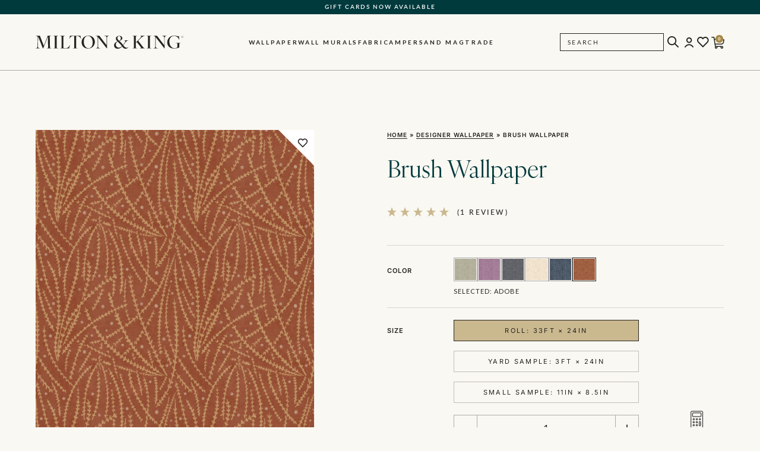

--- FILE ---
content_type: text/html; charset=UTF-8
request_url: https://www.miltonandking.com/product/brush-wallpaper/
body_size: 81477
content:
<!DOCTYPE html>
<html lang="en-US">
	<head>
		<meta charset="UTF-8"><script type="text/javascript">(window.NREUM||(NREUM={})).init={ajax:{deny_list:["bam.nr-data.net"]},feature_flags:["soft_nav"]};(window.NREUM||(NREUM={})).loader_config={licenseKey:"NRJS-5721cbf6a314e1f31f6",applicationID:"869201747",browserID:"869201897"};;/*! For license information please see nr-loader-rum-1.303.0.min.js.LICENSE.txt */
(()=>{var e,t,r={122:(e,t,r)=>{"use strict";r.d(t,{a:()=>i});var n=r(944);function i(e,t){try{if(!e||"object"!=typeof e)return(0,n.R)(3);if(!t||"object"!=typeof t)return(0,n.R)(4);const r=Object.create(Object.getPrototypeOf(t),Object.getOwnPropertyDescriptors(t)),a=0===Object.keys(r).length?e:r;for(let o in a)if(void 0!==e[o])try{if(null===e[o]){r[o]=null;continue}Array.isArray(e[o])&&Array.isArray(t[o])?r[o]=Array.from(new Set([...e[o],...t[o]])):"object"==typeof e[o]&&"object"==typeof t[o]?r[o]=i(e[o],t[o]):r[o]=e[o]}catch(e){r[o]||(0,n.R)(1,e)}return r}catch(e){(0,n.R)(2,e)}}},154:(e,t,r)=>{"use strict";r.d(t,{OF:()=>c,RI:()=>i,WN:()=>u,bv:()=>a,gm:()=>o,mw:()=>s,sb:()=>d});var n=r(863);const i="undefined"!=typeof window&&!!window.document,a="undefined"!=typeof WorkerGlobalScope&&("undefined"!=typeof self&&self instanceof WorkerGlobalScope&&self.navigator instanceof WorkerNavigator||"undefined"!=typeof globalThis&&globalThis instanceof WorkerGlobalScope&&globalThis.navigator instanceof WorkerNavigator),o=i?window:"undefined"!=typeof WorkerGlobalScope&&("undefined"!=typeof self&&self instanceof WorkerGlobalScope&&self||"undefined"!=typeof globalThis&&globalThis instanceof WorkerGlobalScope&&globalThis),s=Boolean("hidden"===o?.document?.visibilityState),c=/iPad|iPhone|iPod/.test(o.navigator?.userAgent),d=c&&"undefined"==typeof SharedWorker,u=((()=>{const e=o.navigator?.userAgent?.match(/Firefox[/\s](\d+\.\d+)/);Array.isArray(e)&&e.length>=2&&e[1]})(),Date.now()-(0,n.t)())},163:(e,t,r)=>{"use strict";r.d(t,{j:()=>E});var n=r(384),i=r(741);var a=r(555);r(860).K7.genericEvents;const o="experimental.resources",s="register",c=e=>{if(!e||"string"!=typeof e)return!1;try{document.createDocumentFragment().querySelector(e)}catch{return!1}return!0};var d=r(614),u=r(944),l=r(122);const f="[data-nr-mask]",g=e=>(0,l.a)(e,(()=>{const e={feature_flags:[],experimental:{allow_registered_children:!1,resources:!1},mask_selector:"*",block_selector:"[data-nr-block]",mask_input_options:{color:!1,date:!1,"datetime-local":!1,email:!1,month:!1,number:!1,range:!1,search:!1,tel:!1,text:!1,time:!1,url:!1,week:!1,textarea:!1,select:!1,password:!0}};return{ajax:{deny_list:void 0,block_internal:!0,enabled:!0,autoStart:!0},api:{get allow_registered_children(){return e.feature_flags.includes(s)||e.experimental.allow_registered_children},set allow_registered_children(t){e.experimental.allow_registered_children=t},duplicate_registered_data:!1},browser_consent_mode:{enabled:!1},distributed_tracing:{enabled:void 0,exclude_newrelic_header:void 0,cors_use_newrelic_header:void 0,cors_use_tracecontext_headers:void 0,allowed_origins:void 0},get feature_flags(){return e.feature_flags},set feature_flags(t){e.feature_flags=t},generic_events:{enabled:!0,autoStart:!0},harvest:{interval:30},jserrors:{enabled:!0,autoStart:!0},logging:{enabled:!0,autoStart:!0},metrics:{enabled:!0,autoStart:!0},obfuscate:void 0,page_action:{enabled:!0},page_view_event:{enabled:!0,autoStart:!0},page_view_timing:{enabled:!0,autoStart:!0},performance:{capture_marks:!1,capture_measures:!1,capture_detail:!0,resources:{get enabled(){return e.feature_flags.includes(o)||e.experimental.resources},set enabled(t){e.experimental.resources=t},asset_types:[],first_party_domains:[],ignore_newrelic:!0}},privacy:{cookies_enabled:!0},proxy:{assets:void 0,beacon:void 0},session:{expiresMs:d.wk,inactiveMs:d.BB},session_replay:{autoStart:!0,enabled:!1,preload:!1,sampling_rate:10,error_sampling_rate:100,collect_fonts:!1,inline_images:!1,fix_stylesheets:!0,mask_all_inputs:!0,get mask_text_selector(){return e.mask_selector},set mask_text_selector(t){c(t)?e.mask_selector="".concat(t,",").concat(f):""===t||null===t?e.mask_selector=f:(0,u.R)(5,t)},get block_class(){return"nr-block"},get ignore_class(){return"nr-ignore"},get mask_text_class(){return"nr-mask"},get block_selector(){return e.block_selector},set block_selector(t){c(t)?e.block_selector+=",".concat(t):""!==t&&(0,u.R)(6,t)},get mask_input_options(){return e.mask_input_options},set mask_input_options(t){t&&"object"==typeof t?e.mask_input_options={...t,password:!0}:(0,u.R)(7,t)}},session_trace:{enabled:!0,autoStart:!0},soft_navigations:{enabled:!0,autoStart:!0},spa:{enabled:!0,autoStart:!0},ssl:void 0,user_actions:{enabled:!0,elementAttributes:["id","className","tagName","type"]}}})());var p=r(154),h=r(324);let m=0;const v={buildEnv:h.F3,distMethod:h.Xs,version:h.xv,originTime:p.WN},b={consented:!1},y={appMetadata:{},get consented(){return this.session?.state?.consent||b.consented},set consented(e){b.consented=e},customTransaction:void 0,denyList:void 0,disabled:!1,harvester:void 0,isolatedBacklog:!1,isRecording:!1,loaderType:void 0,maxBytes:3e4,obfuscator:void 0,onerror:void 0,ptid:void 0,releaseIds:{},session:void 0,timeKeeper:void 0,registeredEntities:[],jsAttributesMetadata:{bytes:0},get harvestCount(){return++m}},_=e=>{const t=(0,l.a)(e,y),r=Object.keys(v).reduce((e,t)=>(e[t]={value:v[t],writable:!1,configurable:!0,enumerable:!0},e),{});return Object.defineProperties(t,r)};var w=r(701);const x=e=>{const t=e.startsWith("http");e+="/",r.p=t?e:"https://"+e};var S=r(836),k=r(241);const R={accountID:void 0,trustKey:void 0,agentID:void 0,licenseKey:void 0,applicationID:void 0,xpid:void 0},A=e=>(0,l.a)(e,R),T=new Set;function E(e,t={},r,o){let{init:s,info:c,loader_config:d,runtime:u={},exposed:l=!0}=t;if(!c){const e=(0,n.pV)();s=e.init,c=e.info,d=e.loader_config}e.init=g(s||{}),e.loader_config=A(d||{}),c.jsAttributes??={},p.bv&&(c.jsAttributes.isWorker=!0),e.info=(0,a.D)(c);const f=e.init,h=[c.beacon,c.errorBeacon];T.has(e.agentIdentifier)||(f.proxy.assets&&(x(f.proxy.assets),h.push(f.proxy.assets)),f.proxy.beacon&&h.push(f.proxy.beacon),e.beacons=[...h],function(e){const t=(0,n.pV)();Object.getOwnPropertyNames(i.W.prototype).forEach(r=>{const n=i.W.prototype[r];if("function"!=typeof n||"constructor"===n)return;let a=t[r];e[r]&&!1!==e.exposed&&"micro-agent"!==e.runtime?.loaderType&&(t[r]=(...t)=>{const n=e[r](...t);return a?a(...t):n})})}(e),(0,n.US)("activatedFeatures",w.B),e.runSoftNavOverSpa&&=!0===f.soft_navigations.enabled&&f.feature_flags.includes("soft_nav")),u.denyList=[...f.ajax.deny_list||[],...f.ajax.block_internal?h:[]],u.ptid=e.agentIdentifier,u.loaderType=r,e.runtime=_(u),T.has(e.agentIdentifier)||(e.ee=S.ee.get(e.agentIdentifier),e.exposed=l,(0,k.W)({agentIdentifier:e.agentIdentifier,drained:!!w.B?.[e.agentIdentifier],type:"lifecycle",name:"initialize",feature:void 0,data:e.config})),T.add(e.agentIdentifier)}},234:(e,t,r)=>{"use strict";r.d(t,{W:()=>a});var n=r(836),i=r(687);class a{constructor(e,t){this.agentIdentifier=e,this.ee=n.ee.get(e),this.featureName=t,this.blocked=!1}deregisterDrain(){(0,i.x3)(this.agentIdentifier,this.featureName)}}},241:(e,t,r)=>{"use strict";r.d(t,{W:()=>a});var n=r(154);const i="newrelic";function a(e={}){try{n.gm.dispatchEvent(new CustomEvent(i,{detail:e}))}catch(e){}}},261:(e,t,r)=>{"use strict";r.d(t,{$9:()=>d,BL:()=>s,CH:()=>g,Dl:()=>_,Fw:()=>y,PA:()=>m,Pl:()=>n,Pv:()=>k,Tb:()=>l,U2:()=>a,V1:()=>S,Wb:()=>x,bt:()=>b,cD:()=>v,d3:()=>w,dT:()=>c,eY:()=>p,fF:()=>f,hG:()=>i,k6:()=>o,nb:()=>h,o5:()=>u});const n="api-",i="addPageAction",a="addToTrace",o="addRelease",s="finished",c="interaction",d="log",u="noticeError",l="pauseReplay",f="recordCustomEvent",g="recordReplay",p="register",h="setApplicationVersion",m="setCurrentRouteName",v="setCustomAttribute",b="setErrorHandler",y="setPageViewName",_="setUserId",w="start",x="wrapLogger",S="measure",k="consent"},289:(e,t,r)=>{"use strict";r.d(t,{GG:()=>a,Qr:()=>s,sB:()=>o});var n=r(878);function i(){return"undefined"==typeof document||"complete"===document.readyState}function a(e,t){if(i())return e();(0,n.sp)("load",e,t)}function o(e){if(i())return e();(0,n.DD)("DOMContentLoaded",e)}function s(e){if(i())return e();(0,n.sp)("popstate",e)}},324:(e,t,r)=>{"use strict";r.d(t,{F3:()=>i,Xs:()=>a,xv:()=>n});const n="1.303.0",i="PROD",a="CDN"},374:(e,t,r)=>{r.nc=(()=>{try{return document?.currentScript?.nonce}catch(e){}return""})()},384:(e,t,r)=>{"use strict";r.d(t,{NT:()=>o,US:()=>u,Zm:()=>s,bQ:()=>d,dV:()=>c,pV:()=>l});var n=r(154),i=r(863),a=r(910);const o={beacon:"bam.nr-data.net",errorBeacon:"bam.nr-data.net"};function s(){return n.gm.NREUM||(n.gm.NREUM={}),void 0===n.gm.newrelic&&(n.gm.newrelic=n.gm.NREUM),n.gm.NREUM}function c(){let e=s();return e.o||(e.o={ST:n.gm.setTimeout,SI:n.gm.setImmediate||n.gm.setInterval,CT:n.gm.clearTimeout,XHR:n.gm.XMLHttpRequest,REQ:n.gm.Request,EV:n.gm.Event,PR:n.gm.Promise,MO:n.gm.MutationObserver,FETCH:n.gm.fetch,WS:n.gm.WebSocket},(0,a.i)(...Object.values(e.o))),e}function d(e,t){let r=s();r.initializedAgents??={},t.initializedAt={ms:(0,i.t)(),date:new Date},r.initializedAgents[e]=t}function u(e,t){s()[e]=t}function l(){return function(){let e=s();const t=e.info||{};e.info={beacon:o.beacon,errorBeacon:o.errorBeacon,...t}}(),function(){let e=s();const t=e.init||{};e.init={...t}}(),c(),function(){let e=s();const t=e.loader_config||{};e.loader_config={...t}}(),s()}},389:(e,t,r)=>{"use strict";function n(e,t=500,r={}){const n=r?.leading||!1;let i;return(...r)=>{n&&void 0===i&&(e.apply(this,r),i=setTimeout(()=>{i=clearTimeout(i)},t)),n||(clearTimeout(i),i=setTimeout(()=>{e.apply(this,r)},t))}}function i(e){let t=!1;return(...r)=>{t||(t=!0,e.apply(this,r))}}r.d(t,{J:()=>i,s:()=>n})},555:(e,t,r)=>{"use strict";r.d(t,{D:()=>s,f:()=>o});var n=r(384),i=r(122);const a={beacon:n.NT.beacon,errorBeacon:n.NT.errorBeacon,licenseKey:void 0,applicationID:void 0,sa:void 0,queueTime:void 0,applicationTime:void 0,ttGuid:void 0,user:void 0,account:void 0,product:void 0,extra:void 0,jsAttributes:{},userAttributes:void 0,atts:void 0,transactionName:void 0,tNamePlain:void 0};function o(e){try{return!!e.licenseKey&&!!e.errorBeacon&&!!e.applicationID}catch(e){return!1}}const s=e=>(0,i.a)(e,a)},566:(e,t,r)=>{"use strict";r.d(t,{LA:()=>s,bz:()=>o});var n=r(154);const i="xxxxxxxx-xxxx-4xxx-yxxx-xxxxxxxxxxxx";function a(e,t){return e?15&e[t]:16*Math.random()|0}function o(){const e=n.gm?.crypto||n.gm?.msCrypto;let t,r=0;return e&&e.getRandomValues&&(t=e.getRandomValues(new Uint8Array(30))),i.split("").map(e=>"x"===e?a(t,r++).toString(16):"y"===e?(3&a()|8).toString(16):e).join("")}function s(e){const t=n.gm?.crypto||n.gm?.msCrypto;let r,i=0;t&&t.getRandomValues&&(r=t.getRandomValues(new Uint8Array(e)));const o=[];for(var s=0;s<e;s++)o.push(a(r,i++).toString(16));return o.join("")}},606:(e,t,r)=>{"use strict";r.d(t,{i:()=>a});var n=r(908);a.on=o;var i=a.handlers={};function a(e,t,r,a){o(a||n.d,i,e,t,r)}function o(e,t,r,i,a){a||(a="feature"),e||(e=n.d);var o=t[a]=t[a]||{};(o[r]=o[r]||[]).push([e,i])}},607:(e,t,r)=>{"use strict";r.d(t,{W:()=>n});const n=(0,r(566).bz)()},614:(e,t,r)=>{"use strict";r.d(t,{BB:()=>o,H3:()=>n,g:()=>d,iL:()=>c,tS:()=>s,uh:()=>i,wk:()=>a});const n="NRBA",i="SESSION",a=144e5,o=18e5,s={STARTED:"session-started",PAUSE:"session-pause",RESET:"session-reset",RESUME:"session-resume",UPDATE:"session-update"},c={SAME_TAB:"same-tab",CROSS_TAB:"cross-tab"},d={OFF:0,FULL:1,ERROR:2}},630:(e,t,r)=>{"use strict";r.d(t,{T:()=>n});const n=r(860).K7.pageViewEvent},646:(e,t,r)=>{"use strict";r.d(t,{y:()=>n});class n{constructor(e){this.contextId=e}}},687:(e,t,r)=>{"use strict";r.d(t,{Ak:()=>d,Ze:()=>f,x3:()=>u});var n=r(241),i=r(836),a=r(606),o=r(860),s=r(646);const c={};function d(e,t){const r={staged:!1,priority:o.P3[t]||0};l(e),c[e].get(t)||c[e].set(t,r)}function u(e,t){e&&c[e]&&(c[e].get(t)&&c[e].delete(t),p(e,t,!1),c[e].size&&g(e))}function l(e){if(!e)throw new Error("agentIdentifier required");c[e]||(c[e]=new Map)}function f(e="",t="feature",r=!1){if(l(e),!e||!c[e].get(t)||r)return p(e,t);c[e].get(t).staged=!0,g(e)}function g(e){const t=Array.from(c[e]);t.every(([e,t])=>t.staged)&&(t.sort((e,t)=>e[1].priority-t[1].priority),t.forEach(([t])=>{c[e].delete(t),p(e,t)}))}function p(e,t,r=!0){const o=e?i.ee.get(e):i.ee,c=a.i.handlers;if(!o.aborted&&o.backlog&&c){if((0,n.W)({agentIdentifier:e,type:"lifecycle",name:"drain",feature:t}),r){const e=o.backlog[t],r=c[t];if(r){for(let t=0;e&&t<e.length;++t)h(e[t],r);Object.entries(r).forEach(([e,t])=>{Object.values(t||{}).forEach(t=>{t[0]?.on&&t[0]?.context()instanceof s.y&&t[0].on(e,t[1])})})}}o.isolatedBacklog||delete c[t],o.backlog[t]=null,o.emit("drain-"+t,[])}}function h(e,t){var r=e[1];Object.values(t[r]||{}).forEach(t=>{var r=e[0];if(t[0]===r){var n=t[1],i=e[3],a=e[2];n.apply(i,a)}})}},699:(e,t,r)=>{"use strict";r.d(t,{It:()=>a,KC:()=>s,No:()=>i,qh:()=>o});var n=r(860);const i=16e3,a=1e6,o="SESSION_ERROR",s={[n.K7.logging]:!0,[n.K7.genericEvents]:!1,[n.K7.jserrors]:!1,[n.K7.ajax]:!1}},701:(e,t,r)=>{"use strict";r.d(t,{B:()=>a,t:()=>o});var n=r(241);const i=new Set,a={};function o(e,t){const r=t.agentIdentifier;a[r]??={},e&&"object"==typeof e&&(i.has(r)||(t.ee.emit("rumresp",[e]),a[r]=e,i.add(r),(0,n.W)({agentIdentifier:r,loaded:!0,drained:!0,type:"lifecycle",name:"load",feature:void 0,data:e})))}},741:(e,t,r)=>{"use strict";r.d(t,{W:()=>a});var n=r(944),i=r(261);class a{#e(e,...t){if(this[e]!==a.prototype[e])return this[e](...t);(0,n.R)(35,e)}addPageAction(e,t){return this.#e(i.hG,e,t)}register(e){return this.#e(i.eY,e)}recordCustomEvent(e,t){return this.#e(i.fF,e,t)}setPageViewName(e,t){return this.#e(i.Fw,e,t)}setCustomAttribute(e,t,r){return this.#e(i.cD,e,t,r)}noticeError(e,t){return this.#e(i.o5,e,t)}setUserId(e){return this.#e(i.Dl,e)}setApplicationVersion(e){return this.#e(i.nb,e)}setErrorHandler(e){return this.#e(i.bt,e)}addRelease(e,t){return this.#e(i.k6,e,t)}log(e,t){return this.#e(i.$9,e,t)}start(){return this.#e(i.d3)}finished(e){return this.#e(i.BL,e)}recordReplay(){return this.#e(i.CH)}pauseReplay(){return this.#e(i.Tb)}addToTrace(e){return this.#e(i.U2,e)}setCurrentRouteName(e){return this.#e(i.PA,e)}interaction(e){return this.#e(i.dT,e)}wrapLogger(e,t,r){return this.#e(i.Wb,e,t,r)}measure(e,t){return this.#e(i.V1,e,t)}consent(e){return this.#e(i.Pv,e)}}},773:(e,t,r)=>{"use strict";r.d(t,{z_:()=>a,XG:()=>s,TZ:()=>n,rs:()=>i,xV:()=>o});r(154),r(566),r(384);const n=r(860).K7.metrics,i="sm",a="cm",o="storeSupportabilityMetrics",s="storeEventMetrics"},782:(e,t,r)=>{"use strict";r.d(t,{T:()=>n});const n=r(860).K7.pageViewTiming},836:(e,t,r)=>{"use strict";r.d(t,{P:()=>s,ee:()=>c});var n=r(384),i=r(990),a=r(646),o=r(607);const s="nr@context:".concat(o.W),c=function e(t,r){var n={},o={},u={},l=!1;try{l=16===r.length&&d.initializedAgents?.[r]?.runtime.isolatedBacklog}catch(e){}var f={on:p,addEventListener:p,removeEventListener:function(e,t){var r=n[e];if(!r)return;for(var i=0;i<r.length;i++)r[i]===t&&r.splice(i,1)},emit:function(e,r,n,i,a){!1!==a&&(a=!0);if(c.aborted&&!i)return;t&&a&&t.emit(e,r,n);var s=g(n);h(e).forEach(e=>{e.apply(s,r)});var d=v()[o[e]];d&&d.push([f,e,r,s]);return s},get:m,listeners:h,context:g,buffer:function(e,t){const r=v();if(t=t||"feature",f.aborted)return;Object.entries(e||{}).forEach(([e,n])=>{o[n]=t,t in r||(r[t]=[])})},abort:function(){f._aborted=!0,Object.keys(f.backlog).forEach(e=>{delete f.backlog[e]})},isBuffering:function(e){return!!v()[o[e]]},debugId:r,backlog:l?{}:t&&"object"==typeof t.backlog?t.backlog:{},isolatedBacklog:l};return Object.defineProperty(f,"aborted",{get:()=>{let e=f._aborted||!1;return e||(t&&(e=t.aborted),e)}}),f;function g(e){return e&&e instanceof a.y?e:e?(0,i.I)(e,s,()=>new a.y(s)):new a.y(s)}function p(e,t){n[e]=h(e).concat(t)}function h(e){return n[e]||[]}function m(t){return u[t]=u[t]||e(f,t)}function v(){return f.backlog}}(void 0,"globalEE"),d=(0,n.Zm)();d.ee||(d.ee=c)},843:(e,t,r)=>{"use strict";r.d(t,{u:()=>i});var n=r(878);function i(e,t=!1,r,i){(0,n.DD)("visibilitychange",function(){if(t)return void("hidden"===document.visibilityState&&e());e(document.visibilityState)},r,i)}},860:(e,t,r)=>{"use strict";r.d(t,{$J:()=>u,K7:()=>c,P3:()=>d,XX:()=>i,Yy:()=>s,df:()=>a,qY:()=>n,v4:()=>o});const n="events",i="jserrors",a="browser/blobs",o="rum",s="browser/logs",c={ajax:"ajax",genericEvents:"generic_events",jserrors:i,logging:"logging",metrics:"metrics",pageAction:"page_action",pageViewEvent:"page_view_event",pageViewTiming:"page_view_timing",sessionReplay:"session_replay",sessionTrace:"session_trace",softNav:"soft_navigations",spa:"spa"},d={[c.pageViewEvent]:1,[c.pageViewTiming]:2,[c.metrics]:3,[c.jserrors]:4,[c.spa]:5,[c.ajax]:6,[c.sessionTrace]:7,[c.softNav]:8,[c.sessionReplay]:9,[c.logging]:10,[c.genericEvents]:11},u={[c.pageViewEvent]:o,[c.pageViewTiming]:n,[c.ajax]:n,[c.spa]:n,[c.softNav]:n,[c.metrics]:i,[c.jserrors]:i,[c.sessionTrace]:a,[c.sessionReplay]:a,[c.logging]:s,[c.genericEvents]:"ins"}},863:(e,t,r)=>{"use strict";function n(){return Math.floor(performance.now())}r.d(t,{t:()=>n})},878:(e,t,r)=>{"use strict";function n(e,t){return{capture:e,passive:!1,signal:t}}function i(e,t,r=!1,i){window.addEventListener(e,t,n(r,i))}function a(e,t,r=!1,i){document.addEventListener(e,t,n(r,i))}r.d(t,{DD:()=>a,jT:()=>n,sp:()=>i})},908:(e,t,r)=>{"use strict";r.d(t,{d:()=>n,p:()=>i});var n=r(836).ee.get("handle");function i(e,t,r,i,a){a?(a.buffer([e],i),a.emit(e,t,r)):(n.buffer([e],i),n.emit(e,t,r))}},910:(e,t,r)=>{"use strict";r.d(t,{i:()=>a});var n=r(944);const i=new Map;function a(...e){return e.every(e=>{if(i.has(e))return i.get(e);const t="function"==typeof e&&e.toString().includes("[native code]");return t||(0,n.R)(64,e?.name||e?.toString()),i.set(e,t),t})}},944:(e,t,r)=>{"use strict";r.d(t,{R:()=>i});var n=r(241);function i(e,t){"function"==typeof console.debug&&(console.debug("New Relic Warning: https://github.com/newrelic/newrelic-browser-agent/blob/main/docs/warning-codes.md#".concat(e),t),(0,n.W)({agentIdentifier:null,drained:null,type:"data",name:"warn",feature:"warn",data:{code:e,secondary:t}}))}},990:(e,t,r)=>{"use strict";r.d(t,{I:()=>i});var n=Object.prototype.hasOwnProperty;function i(e,t,r){if(n.call(e,t))return e[t];var i=r();if(Object.defineProperty&&Object.keys)try{return Object.defineProperty(e,t,{value:i,writable:!0,enumerable:!1}),i}catch(e){}return e[t]=i,i}}},n={};function i(e){var t=n[e];if(void 0!==t)return t.exports;var a=n[e]={exports:{}};return r[e](a,a.exports,i),a.exports}i.m=r,i.d=(e,t)=>{for(var r in t)i.o(t,r)&&!i.o(e,r)&&Object.defineProperty(e,r,{enumerable:!0,get:t[r]})},i.f={},i.e=e=>Promise.all(Object.keys(i.f).reduce((t,r)=>(i.f[r](e,t),t),[])),i.u=e=>"nr-rum-1.303.0.min.js",i.o=(e,t)=>Object.prototype.hasOwnProperty.call(e,t),e={},t="NRBA-1.303.0.PROD:",i.l=(r,n,a,o)=>{if(e[r])e[r].push(n);else{var s,c;if(void 0!==a)for(var d=document.getElementsByTagName("script"),u=0;u<d.length;u++){var l=d[u];if(l.getAttribute("src")==r||l.getAttribute("data-webpack")==t+a){s=l;break}}if(!s){c=!0;var f={296:"sha512-DjFbtykbDCyUDGsp+l/dYhH0LhW/Jv9sDnc+aleTRmpV1ZRfyOeip4Sv4USz3Fk0DZCWshsM7d24cTr9Xf3L/A=="};(s=document.createElement("script")).charset="utf-8",i.nc&&s.setAttribute("nonce",i.nc),s.setAttribute("data-webpack",t+a),s.src=r,0!==s.src.indexOf(window.location.origin+"/")&&(s.crossOrigin="anonymous"),f[o]&&(s.integrity=f[o])}e[r]=[n];var g=(t,n)=>{s.onerror=s.onload=null,clearTimeout(p);var i=e[r];if(delete e[r],s.parentNode&&s.parentNode.removeChild(s),i&&i.forEach(e=>e(n)),t)return t(n)},p=setTimeout(g.bind(null,void 0,{type:"timeout",target:s}),12e4);s.onerror=g.bind(null,s.onerror),s.onload=g.bind(null,s.onload),c&&document.head.appendChild(s)}},i.r=e=>{"undefined"!=typeof Symbol&&Symbol.toStringTag&&Object.defineProperty(e,Symbol.toStringTag,{value:"Module"}),Object.defineProperty(e,"__esModule",{value:!0})},i.p="https://js-agent.newrelic.com/",(()=>{var e={374:0,840:0};i.f.j=(t,r)=>{var n=i.o(e,t)?e[t]:void 0;if(0!==n)if(n)r.push(n[2]);else{var a=new Promise((r,i)=>n=e[t]=[r,i]);r.push(n[2]=a);var o=i.p+i.u(t),s=new Error;i.l(o,r=>{if(i.o(e,t)&&(0!==(n=e[t])&&(e[t]=void 0),n)){var a=r&&("load"===r.type?"missing":r.type),o=r&&r.target&&r.target.src;s.message="Loading chunk "+t+" failed.\n("+a+": "+o+")",s.name="ChunkLoadError",s.type=a,s.request=o,n[1](s)}},"chunk-"+t,t)}};var t=(t,r)=>{var n,a,[o,s,c]=r,d=0;if(o.some(t=>0!==e[t])){for(n in s)i.o(s,n)&&(i.m[n]=s[n]);if(c)c(i)}for(t&&t(r);d<o.length;d++)a=o[d],i.o(e,a)&&e[a]&&e[a][0](),e[a]=0},r=self["webpackChunk:NRBA-1.303.0.PROD"]=self["webpackChunk:NRBA-1.303.0.PROD"]||[];r.forEach(t.bind(null,0)),r.push=t.bind(null,r.push.bind(r))})(),(()=>{"use strict";i(374);var e=i(566),t=i(741);class r extends t.W{agentIdentifier=(0,e.LA)(16)}var n=i(860);const a=Object.values(n.K7);var o=i(163);var s=i(908),c=i(863),d=i(261),u=i(241),l=i(944),f=i(701),g=i(773);function p(e,t,i,a){const o=a||i;!o||o[e]&&o[e]!==r.prototype[e]||(o[e]=function(){(0,s.p)(g.xV,["API/"+e+"/called"],void 0,n.K7.metrics,i.ee),(0,u.W)({agentIdentifier:i.agentIdentifier,drained:!!f.B?.[i.agentIdentifier],type:"data",name:"api",feature:d.Pl+e,data:{}});try{return t.apply(this,arguments)}catch(e){(0,l.R)(23,e)}})}function h(e,t,r,n,i){const a=e.info;null===r?delete a.jsAttributes[t]:a.jsAttributes[t]=r,(i||null===r)&&(0,s.p)(d.Pl+n,[(0,c.t)(),t,r],void 0,"session",e.ee)}var m=i(687),v=i(234),b=i(289),y=i(154),_=i(384);const w=e=>y.RI&&!0===e?.privacy.cookies_enabled;function x(e){return!!(0,_.dV)().o.MO&&w(e)&&!0===e?.session_trace.enabled}var S=i(389),k=i(699);class R extends v.W{constructor(e,t){super(e.agentIdentifier,t),this.agentRef=e,this.abortHandler=void 0,this.featAggregate=void 0,this.loadedSuccessfully=void 0,this.onAggregateImported=new Promise(e=>{this.loadedSuccessfully=e}),this.deferred=Promise.resolve(),!1===e.init[this.featureName].autoStart?this.deferred=new Promise((t,r)=>{this.ee.on("manual-start-all",(0,S.J)(()=>{(0,m.Ak)(e.agentIdentifier,this.featureName),t()}))}):(0,m.Ak)(e.agentIdentifier,t)}importAggregator(e,t,r={}){if(this.featAggregate)return;const n=async()=>{let n;await this.deferred;try{if(w(e.init)){const{setupAgentSession:t}=await i.e(296).then(i.bind(i,305));n=t(e)}}catch(e){(0,l.R)(20,e),this.ee.emit("internal-error",[e]),(0,s.p)(k.qh,[e],void 0,this.featureName,this.ee)}try{if(!this.#t(this.featureName,n,e.init))return(0,m.Ze)(this.agentIdentifier,this.featureName),void this.loadedSuccessfully(!1);const{Aggregate:i}=await t();this.featAggregate=new i(e,r),e.runtime.harvester.initializedAggregates.push(this.featAggregate),this.loadedSuccessfully(!0)}catch(e){(0,l.R)(34,e),this.abortHandler?.(),(0,m.Ze)(this.agentIdentifier,this.featureName,!0),this.loadedSuccessfully(!1),this.ee&&this.ee.abort()}};y.RI?(0,b.GG)(()=>n(),!0):n()}#t(e,t,r){if(this.blocked)return!1;switch(e){case n.K7.sessionReplay:return x(r)&&!!t;case n.K7.sessionTrace:return!!t;default:return!0}}}var A=i(630),T=i(614);class E extends R{static featureName=A.T;constructor(e){var t;super(e,A.T),this.setupInspectionEvents(e.agentIdentifier),t=e,p(d.Fw,function(e,r){"string"==typeof e&&("/"!==e.charAt(0)&&(e="/"+e),t.runtime.customTransaction=(r||"http://custom.transaction")+e,(0,s.p)(d.Pl+d.Fw,[(0,c.t)()],void 0,void 0,t.ee))},t),this.importAggregator(e,()=>i.e(296).then(i.bind(i,108)))}setupInspectionEvents(e){const t=(t,r)=>{t&&(0,u.W)({agentIdentifier:e,timeStamp:t.timeStamp,loaded:"complete"===t.target.readyState,type:"window",name:r,data:t.target.location+""})};(0,b.sB)(e=>{t(e,"DOMContentLoaded")}),(0,b.GG)(e=>{t(e,"load")}),(0,b.Qr)(e=>{t(e,"navigate")}),this.ee.on(T.tS.UPDATE,(t,r)=>{(0,u.W)({agentIdentifier:e,type:"lifecycle",name:"session",data:r})})}}var N=i(843),j=i(878),I=i(782);class P extends R{static featureName=I.T;constructor(e){super(e,I.T),y.RI&&((0,N.u)(()=>(0,s.p)("docHidden",[(0,c.t)()],void 0,I.T,this.ee),!0),(0,j.sp)("pagehide",()=>(0,s.p)("winPagehide",[(0,c.t)()],void 0,I.T,this.ee)),this.importAggregator(e,()=>i.e(296).then(i.bind(i,350))))}}class O extends R{static featureName=g.TZ;constructor(e){super(e,g.TZ),y.RI&&document.addEventListener("securitypolicyviolation",e=>{(0,s.p)(g.xV,["Generic/CSPViolation/Detected"],void 0,this.featureName,this.ee)}),this.importAggregator(e,()=>i.e(296).then(i.bind(i,623)))}}new class extends r{constructor(e){var t;(super(),y.gm)?(this.features={},(0,_.bQ)(this.agentIdentifier,this),this.desiredFeatures=new Set(e.features||[]),this.desiredFeatures.add(E),this.runSoftNavOverSpa=[...this.desiredFeatures].some(e=>e.featureName===n.K7.softNav),(0,o.j)(this,e,e.loaderType||"agent"),t=this,p(d.cD,function(e,r,n=!1){if("string"==typeof e){if(["string","number","boolean"].includes(typeof r)||null===r)return h(t,e,r,d.cD,n);(0,l.R)(40,typeof r)}else(0,l.R)(39,typeof e)},t),function(e){p(d.Dl,function(t){if("string"==typeof t||null===t)return h(e,"enduser.id",t,d.Dl,!0);(0,l.R)(41,typeof t)},e)}(this),function(e){p(d.nb,function(t){if("string"==typeof t||null===t)return h(e,"application.version",t,d.nb,!1);(0,l.R)(42,typeof t)},e)}(this),function(e){p(d.d3,function(){e.ee.emit("manual-start-all")},e)}(this),function(e){p(d.Pv,function(t=!0){if("boolean"==typeof t){if((0,s.p)(d.Pl+d.Pv,[t],void 0,"session",e.ee),e.runtime.consented=t,t){const t=e.features.page_view_event;t.onAggregateImported.then(e=>{const r=t.featAggregate;e&&!r.sentRum&&r.sendRum()})}}else(0,l.R)(65,typeof t)},e)}(this),this.run()):(0,l.R)(21)}get config(){return{info:this.info,init:this.init,loader_config:this.loader_config,runtime:this.runtime}}get api(){return this}run(){try{const e=function(e){const t={};return a.forEach(r=>{t[r]=!!e[r]?.enabled}),t}(this.init),t=[...this.desiredFeatures];t.sort((e,t)=>n.P3[e.featureName]-n.P3[t.featureName]),t.forEach(t=>{if(!e[t.featureName]&&t.featureName!==n.K7.pageViewEvent)return;if(this.runSoftNavOverSpa&&t.featureName===n.K7.spa)return;if(!this.runSoftNavOverSpa&&t.featureName===n.K7.softNav)return;const r=function(e){switch(e){case n.K7.ajax:return[n.K7.jserrors];case n.K7.sessionTrace:return[n.K7.ajax,n.K7.pageViewEvent];case n.K7.sessionReplay:return[n.K7.sessionTrace];case n.K7.pageViewTiming:return[n.K7.pageViewEvent];default:return[]}}(t.featureName).filter(e=>!(e in this.features));r.length>0&&(0,l.R)(36,{targetFeature:t.featureName,missingDependencies:r}),this.features[t.featureName]=new t(this)})}catch(e){(0,l.R)(22,e);for(const e in this.features)this.features[e].abortHandler?.();const t=(0,_.Zm)();delete t.initializedAgents[this.agentIdentifier]?.features,delete this.sharedAggregator;return t.ee.get(this.agentIdentifier).abort(),!1}}}({features:[E,P,O],loaderType:"lite"})})()})();</script>
<script type="text/javascript">
/* <![CDATA[ */
var gform;gform||(document.addEventListener("gform_main_scripts_loaded",function(){gform.scriptsLoaded=!0}),document.addEventListener("gform/theme/scripts_loaded",function(){gform.themeScriptsLoaded=!0}),window.addEventListener("DOMContentLoaded",function(){gform.domLoaded=!0}),gform={domLoaded:!1,scriptsLoaded:!1,themeScriptsLoaded:!1,isFormEditor:()=>"function"==typeof InitializeEditor,callIfLoaded:function(o){return!(!gform.domLoaded||!gform.scriptsLoaded||!gform.themeScriptsLoaded&&!gform.isFormEditor()||(gform.isFormEditor()&&console.warn("The use of gform.initializeOnLoaded() is deprecated in the form editor context and will be removed in Gravity Forms 3.1."),o(),0))},initializeOnLoaded:function(o){gform.callIfLoaded(o)||(document.addEventListener("gform_main_scripts_loaded",()=>{gform.scriptsLoaded=!0,gform.callIfLoaded(o)}),document.addEventListener("gform/theme/scripts_loaded",()=>{gform.themeScriptsLoaded=!0,gform.callIfLoaded(o)}),window.addEventListener("DOMContentLoaded",()=>{gform.domLoaded=!0,gform.callIfLoaded(o)}))},hooks:{action:{},filter:{}},addAction:function(o,r,e,t){gform.addHook("action",o,r,e,t)},addFilter:function(o,r,e,t){gform.addHook("filter",o,r,e,t)},doAction:function(o){gform.doHook("action",o,arguments)},applyFilters:function(o){return gform.doHook("filter",o,arguments)},removeAction:function(o,r){gform.removeHook("action",o,r)},removeFilter:function(o,r,e){gform.removeHook("filter",o,r,e)},addHook:function(o,r,e,t,n){null==gform.hooks[o][r]&&(gform.hooks[o][r]=[]);var d=gform.hooks[o][r];null==n&&(n=r+"_"+d.length),gform.hooks[o][r].push({tag:n,callable:e,priority:t=null==t?10:t})},doHook:function(r,o,e){var t;if(e=Array.prototype.slice.call(e,1),null!=gform.hooks[r][o]&&((o=gform.hooks[r][o]).sort(function(o,r){return o.priority-r.priority}),o.forEach(function(o){"function"!=typeof(t=o.callable)&&(t=window[t]),"action"==r?t.apply(null,e):e[0]=t.apply(null,e)})),"filter"==r)return e[0]},removeHook:function(o,r,t,n){var e;null!=gform.hooks[o][r]&&(e=(e=gform.hooks[o][r]).filter(function(o,r,e){return!!(null!=n&&n!=o.tag||null!=t&&t!=o.priority)}),gform.hooks[o][r]=e)}});
/* ]]> */
</script>

		<meta name="viewport" content="width=device-width, initial-scale=1">
		<link rel="profile" href="https://gmpg.org/xfn/11">
						<script>document.documentElement.className = document.documentElement.className + ' yes-js js_active js'</script>
			<meta name='robots' content='index, follow, max-image-preview:large, max-snippet:-1, max-video-preview:-1' />
	<style>img:is([sizes="auto" i], [sizes^="auto," i]) { contain-intrinsic-size: 3000px 1500px }</style>
	
	<!-- This site is optimized with the Yoast SEO Premium plugin v26.2 (Yoast SEO v26.2) - https://yoast.com/wordpress/plugins/seo/ -->
	<title>Brush Wallpaper • Tumbleweed Wallpaper • Milton &amp; King</title>
	<meta name="description" content="This tumbleweed wallpaper features the beauty of the desert landscape the elegant tumble weed. Free shipping! Proudly printed in America! Samples here!" />
	<link rel="canonical" href="https://www.miltonandking.com/product/brush-wallpaper/" />
	<meta property="og:locale" content="en_US" />
	<meta property="og:type" content="product" />
	<meta property="og:title" content="Brush Wallpaper • Tumbleweed Wallpaper • Milton &amp; King" />
	<meta property="og:description" content="This tumbleweed wallpaper features the beauty of the desert landscape the elegant tumble weed. Free shipping! Proudly printed in America! Samples here!" />
	<meta property="og:url" content="https://www.miltonandking.com/product/brush-wallpaper/" />
	<meta property="og:site_name" content="Milton &amp; King" />
	<meta property="article:modified_time" content="2025-08-01T05:24:33+00:00" />
	<meta property="og:image" content="https://s29938.pcdn.co/wp-content/uploads/2022/06/Katie-OShea-Brush-Sage-1.jpg" />
	<meta property="og:image:width" content="1100" />
	<meta property="og:image:height" content="1320" />
	<meta property="og:image:type" content="image/jpeg" /><meta property="og:image" content="https://s29938.pcdn.co/wp-content/uploads/2022/06/Katie-OShea-Brush-Sage-3.jpg" />
	<meta property="og:image:width" content="1100" />
	<meta property="og:image:height" content="1320" />
	<meta property="og:image:type" content="image/jpeg" /><meta property="og:image" content="https://s29938.pcdn.co/wp-content/uploads/2022/06/Katie-OShea-Brush-Sage-2.jpg" />
	<meta property="og:image:width" content="1100" />
	<meta property="og:image:height" content="1320" />
	<meta property="og:image:type" content="image/jpeg" /><meta property="og:image" content="https://s29938.pcdn.co/wp-content/uploads/2022/06/Katie-OShea-Brush-Lilac-1.jpg" />
	<meta property="og:image:width" content="1100" />
	<meta property="og:image:height" content="1320" />
	<meta property="og:image:type" content="image/jpeg" /><meta property="og:image" content="https://s29938.pcdn.co/wp-content/uploads/2022/06/Katie-OShea-Brush-Lilac-2.jpg" />
	<meta property="og:image:width" content="1100" />
	<meta property="og:image:height" content="1320" />
	<meta property="og:image:type" content="image/jpeg" /><meta property="og:image" content="https://s29938.pcdn.co/wp-content/uploads/2022/06/Katie-OShea-Brush-Lilac-3.jpg" />
	<meta property="og:image:width" content="1100" />
	<meta property="og:image:height" content="1320" />
	<meta property="og:image:type" content="image/jpeg" /><meta property="og:image" content="https://s29938.pcdn.co/wp-content/uploads/2022/06/Katie-OShea-Brush-Grey-1.jpg" />
	<meta property="og:image:width" content="1100" />
	<meta property="og:image:height" content="1320" />
	<meta property="og:image:type" content="image/jpeg" /><meta property="og:image" content="https://s29938.pcdn.co/wp-content/uploads/2022/06/Katie-OShea-Brush-Grey-2.jpg" />
	<meta property="og:image:width" content="1100" />
	<meta property="og:image:height" content="1320" />
	<meta property="og:image:type" content="image/jpeg" /><meta property="og:image" content="https://s29938.pcdn.co/wp-content/uploads/2022/06/Katie-OShea-Brush-Grey-3.jpg" />
	<meta property="og:image:width" content="1100" />
	<meta property="og:image:height" content="1320" />
	<meta property="og:image:type" content="image/jpeg" /><meta property="og:image" content="https://s29938.pcdn.co/wp-content/uploads/2022/06/Katie-OShea-Brush-Cream-1.jpg" />
	<meta property="og:image:width" content="1100" />
	<meta property="og:image:height" content="1320" />
	<meta property="og:image:type" content="image/jpeg" /><meta property="og:image" content="https://s29938.pcdn.co/wp-content/uploads/2022/06/Katie-OShea-Brush-Cream-2.jpg" />
	<meta property="og:image:width" content="1100" />
	<meta property="og:image:height" content="1320" />
	<meta property="og:image:type" content="image/jpeg" /><meta property="og:image" content="https://s29938.pcdn.co/wp-content/uploads/2022/06/Katie-OShea-Brush-Cream-3.jpg" />
	<meta property="og:image:width" content="1100" />
	<meta property="og:image:height" content="1320" />
	<meta property="og:image:type" content="image/jpeg" /><meta property="og:image" content="https://s29938.pcdn.co/wp-content/uploads/2022/06/Katie-OShea-Brush-Blue-1.jpg" />
	<meta property="og:image:width" content="1100" />
	<meta property="og:image:height" content="1320" />
	<meta property="og:image:type" content="image/jpeg" /><meta property="og:image" content="https://s29938.pcdn.co/wp-content/uploads/2022/06/Katie-OShea-Brush-Blue-2.jpg" />
	<meta property="og:image:width" content="1100" />
	<meta property="og:image:height" content="1320" />
	<meta property="og:image:type" content="image/jpeg" /><meta property="og:image" content="https://s29938.pcdn.co/wp-content/uploads/2022/06/Katie-OShea-Brush-Blue-3.jpg" />
	<meta property="og:image:width" content="1100" />
	<meta property="og:image:height" content="1320" />
	<meta property="og:image:type" content="image/jpeg" /><meta property="og:image" content="https://s29938.pcdn.co/wp-content/uploads/2022/06/Katie-OShea-Brush-Adobe-1.jpg" />
	<meta property="og:image:width" content="1100" />
	<meta property="og:image:height" content="1320" />
	<meta property="og:image:type" content="image/jpeg" /><meta property="og:image" content="https://s29938.pcdn.co/wp-content/uploads/2022/06/Katie-OShea-Brush-Adobe-2.jpg" />
	<meta property="og:image:width" content="1100" />
	<meta property="og:image:height" content="1320" />
	<meta property="og:image:type" content="image/jpeg" /><meta property="og:image" content="https://s29938.pcdn.co/wp-content/uploads/2022/06/Katie-OShea-Brush-Adobe-3.jpg" />
	<meta property="og:image:width" content="1100" />
	<meta property="og:image:height" content="1320" />
	<meta property="og:image:type" content="image/jpeg" />
	<meta name="twitter:card" content="summary_large_image" />
	<meta name="twitter:title" content="Brush Wallpaper • Tumbleweed Wallpaper • Milton &amp; King" />
	<meta name="twitter:description" content="This tumbleweed wallpaper features the beauty of the desert landscape the elegant tumble weed. Free shipping! Proudly printed in America! Samples here!" />
	<meta name="twitter:site" content="@miltonandking" />
	<script type="application/ld+json" class="yoast-schema-graph">{"@context":"https://schema.org","@graph":[{"@type":["WebPage","ItemPage"],"@id":"https://www.miltonandking.com/product/brush-wallpaper/","url":"https://www.miltonandking.com/product/brush-wallpaper/","name":"Brush Wallpaper • Tumbleweed Wallpaper • Milton & King","isPartOf":{"@id":"https://www.miltonandking.com/#website"},"primaryImageOfPage":{"@id":"https://www.miltonandking.com/product/brush-wallpaper/#primaryimage"},"image":{"@id":"https://www.miltonandking.com/product/brush-wallpaper/#primaryimage"},"thumbnailUrl":"https://s29938.pcdn.co/wp-content/uploads/2022/06/Katie-OShea-Brush-Sage-1.jpg","description":"This tumbleweed wallpaper features the beauty of the desert landscape the elegant tumble weed. Free shipping! Proudly printed in America! Samples here!","breadcrumb":{"@id":"https://www.miltonandking.com/product/brush-wallpaper/#breadcrumb"},"inLanguage":"en-US","potentialAction":{"@type":"BuyAction","target":"https://www.miltonandking.com/product/brush-wallpaper/"}},{"@type":"ImageObject","inLanguage":"en-US","@id":"https://www.miltonandking.com/product/brush-wallpaper/#primaryimage","url":"https://s29938.pcdn.co/wp-content/uploads/2022/06/Katie-OShea-Brush-Sage-1.jpg","contentUrl":"https://s29938.pcdn.co/wp-content/uploads/2022/06/Katie-OShea-Brush-Sage-1.jpg","width":1100,"height":1320,"caption":"Brush Wallpaper • Floral Wallpaper • Sage • Swatch"},{"@type":"BreadcrumbList","@id":"https://www.miltonandking.com/product/brush-wallpaper/#breadcrumb","itemListElement":[{"@type":"ListItem","position":1,"name":"Home","item":"https://www.miltonandking.com/"},{"@type":"ListItem","position":2,"name":"Designer Wallpaper","item":"https://www.miltonandking.com/product-category/designer-wallpaper/"},{"@type":"ListItem","position":3,"name":"Brush Wallpaper"}]},{"@type":"WebSite","@id":"https://www.miltonandking.com/#website","url":"https://www.miltonandking.com/","name":"Milton &amp; King","description":"Your Vision, Our Craftsmanship.","publisher":{"@id":"https://www.miltonandking.com/#organization"},"potentialAction":[{"@type":"SearchAction","target":{"@type":"EntryPoint","urlTemplate":"https://www.miltonandking.com/?s={search_term_string}"},"query-input":{"@type":"PropertyValueSpecification","valueRequired":true,"valueName":"search_term_string"}}],"inLanguage":"en-US"},{"@type":"Organization","@id":"https://www.miltonandking.com/#organization","name":"Milton & King","url":"https://www.miltonandking.com/","logo":{"@type":"ImageObject","inLanguage":"en-US","@id":"https://www.miltonandking.com/#/schema/logo/image/","url":"https://s29938.pcdn.co/wp-content/uploads/2018/06/logo.svg","contentUrl":"https://s29938.pcdn.co/wp-content/uploads/2018/06/logo.svg","width":355,"height":52,"caption":"Milton & King"},"image":{"@id":"https://www.miltonandking.com/#/schema/logo/image/"},"sameAs":["https://www.facebook.com/miltonandking/","https://x.com/miltonandking","https://www.instagram.com/miltonandking/","https://www.linkedin.com/company/18134551","https://www.pinterest.com.au/miltonandking/","https://www.youtube.com/channel/UCaReSxEnBoJBjEouXGK66HA"]}]}</script>
	<meta property="product:brand" content="Katie O&#039;Shea" />
	<meta property="og:availability" content="instock" />
	<meta property="product:availability" content="instock" />
	<meta property="product:retailer_item_id" content="KO111" />
	<meta property="product:condition" content="new" />
	<!-- / Yoast SEO Premium plugin. -->


<link rel='dns-prefetch' href='//static.klaviyo.com' />
<link rel='dns-prefetch' href='//www.dwin1.com' />
<link rel='dns-prefetch' href='//widget.reviews.io' />
<link rel='dns-prefetch' href='//capi-automation.s3.us-east-2.amazonaws.com' />
<link rel='dns-prefetch' href='//ajax.googleapis.com' />
<link rel='dns-prefetch' href='//use.typekit.net' />
<link rel='dns-prefetch' href='//maxcdn.bootstrapcdn.com' />
<link rel='dns-prefetch' href='//www.googletagmanager.com' />
<link rel='stylesheet' id='wp-block-library-css' href='https://www.miltonandking.com/wp-includes/css/dist/block-library/style.min.css?ver=6.8.3' type='text/css' media='all' />
<style id='safe-svg-svg-icon-style-inline-css' type='text/css'>
.safe-svg-cover{text-align:center}.safe-svg-cover .safe-svg-inside{display:inline-block;max-width:100%}.safe-svg-cover svg{fill:currentColor;height:100%;max-height:100%;max-width:100%;width:100%}

</style>
<link rel='stylesheet' id='wp-components-css' href='https://www.miltonandking.com/wp-includes/css/dist/components/style.min.css?ver=6.8.3' type='text/css' media='all' />
<link rel='stylesheet' id='wp-preferences-css' href='https://www.miltonandking.com/wp-includes/css/dist/preferences/style.min.css?ver=6.8.3' type='text/css' media='all' />
<link rel='stylesheet' id='wp-block-editor-css' href='https://www.miltonandking.com/wp-includes/css/dist/block-editor/style.min.css?ver=6.8.3' type='text/css' media='all' />
<link rel='stylesheet' id='popup-maker-block-library-style-css' href='https://www.miltonandking.com/wp-content/plugins/popup-maker/dist/packages/block-library-style.css?ver=dbea705cfafe089d65f1' type='text/css' media='all' />
<link rel='stylesheet' id='jquery-selectBox-css' href='https://www.miltonandking.com/wp-content/plugins/yith-woocommerce-wishlist/assets/css/jquery.selectBox.css?ver=1.2.0' type='text/css' media='all' />
<link rel='stylesheet' id='woocommerce_prettyPhoto_css-css' href='//www.miltonandking.com/wp-content/plugins/woocommerce/assets/css/prettyPhoto.css?ver=3.1.6' type='text/css' media='all' />
<link rel='stylesheet' id='yith-wcwl-main-css' href='https://www.miltonandking.com/wp-content/plugins/yith-woocommerce-wishlist/assets/css/style.css?ver=4.10.2' type='text/css' media='all' />
<style id='yith-wcwl-main-inline-css' type='text/css'>
 :root { --color-add-to-wishlist-background: #333333; --color-add-to-wishlist-text: #FFFFFF; --color-add-to-wishlist-border: #333333; --color-add-to-wishlist-background-hover: #333333; --color-add-to-wishlist-text-hover: #FFFFFF; --color-add-to-wishlist-border-hover: #333333; --rounded-corners-radius: 16px; --color-add-to-cart-background: #333333; --color-add-to-cart-text: #FFFFFF; --color-add-to-cart-border: #333333; --color-add-to-cart-background-hover: #4F4F4F; --color-add-to-cart-text-hover: #FFFFFF; --color-add-to-cart-border-hover: #4F4F4F; --add-to-cart-rounded-corners-radius: 16px; --color-button-style-1-background: #333333; --color-button-style-1-text: #FFFFFF; --color-button-style-1-border: #333333; --color-button-style-1-background-hover: #4F4F4F; --color-button-style-1-text-hover: #FFFFFF; --color-button-style-1-border-hover: #4F4F4F; --color-button-style-2-background: #333333; --color-button-style-2-text: #FFFFFF; --color-button-style-2-border: #333333; --color-button-style-2-background-hover: #4F4F4F; --color-button-style-2-text-hover: #FFFFFF; --color-button-style-2-border-hover: #4F4F4F; --color-wishlist-table-background: #FFFFFF; --color-wishlist-table-text: #6d6c6c; --color-wishlist-table-border: #FFFFFF; --color-headers-background: #F4F4F4; --color-share-button-color: #FFFFFF; --color-share-button-color-hover: #FFFFFF; --color-fb-button-background: #39599E; --color-fb-button-background-hover: #595A5A; --color-tw-button-background: #45AFE2; --color-tw-button-background-hover: #595A5A; --color-pr-button-background: #AB2E31; --color-pr-button-background-hover: #595A5A; --color-em-button-background: #FBB102; --color-em-button-background-hover: #595A5A; --color-wa-button-background: #00A901; --color-wa-button-background-hover: #595A5A; --feedback-duration: 3s } 
 :root { --color-add-to-wishlist-background: #333333; --color-add-to-wishlist-text: #FFFFFF; --color-add-to-wishlist-border: #333333; --color-add-to-wishlist-background-hover: #333333; --color-add-to-wishlist-text-hover: #FFFFFF; --color-add-to-wishlist-border-hover: #333333; --rounded-corners-radius: 16px; --color-add-to-cart-background: #333333; --color-add-to-cart-text: #FFFFFF; --color-add-to-cart-border: #333333; --color-add-to-cart-background-hover: #4F4F4F; --color-add-to-cart-text-hover: #FFFFFF; --color-add-to-cart-border-hover: #4F4F4F; --add-to-cart-rounded-corners-radius: 16px; --color-button-style-1-background: #333333; --color-button-style-1-text: #FFFFFF; --color-button-style-1-border: #333333; --color-button-style-1-background-hover: #4F4F4F; --color-button-style-1-text-hover: #FFFFFF; --color-button-style-1-border-hover: #4F4F4F; --color-button-style-2-background: #333333; --color-button-style-2-text: #FFFFFF; --color-button-style-2-border: #333333; --color-button-style-2-background-hover: #4F4F4F; --color-button-style-2-text-hover: #FFFFFF; --color-button-style-2-border-hover: #4F4F4F; --color-wishlist-table-background: #FFFFFF; --color-wishlist-table-text: #6d6c6c; --color-wishlist-table-border: #FFFFFF; --color-headers-background: #F4F4F4; --color-share-button-color: #FFFFFF; --color-share-button-color-hover: #FFFFFF; --color-fb-button-background: #39599E; --color-fb-button-background-hover: #595A5A; --color-tw-button-background: #45AFE2; --color-tw-button-background-hover: #595A5A; --color-pr-button-background: #AB2E31; --color-pr-button-background-hover: #595A5A; --color-em-button-background: #FBB102; --color-em-button-background-hover: #595A5A; --color-wa-button-background: #00A901; --color-wa-button-background-hover: #595A5A; --feedback-duration: 3s } 
</style>
<link rel='stylesheet' id='theme-block-styles-css' href='https://www.miltonandking.com/wp-content/themes/milton-king/css/blocks.css?ver=2.0' type='text/css' media='all' />
<style id='global-styles-inline-css' type='text/css'>
:root{--wp--preset--aspect-ratio--square: 1;--wp--preset--aspect-ratio--4-3: 4/3;--wp--preset--aspect-ratio--3-4: 3/4;--wp--preset--aspect-ratio--3-2: 3/2;--wp--preset--aspect-ratio--2-3: 2/3;--wp--preset--aspect-ratio--16-9: 16/9;--wp--preset--aspect-ratio--9-16: 9/16;--wp--preset--color--black: #000000;--wp--preset--color--cyan-bluish-gray: #abb8c3;--wp--preset--color--white: #ffffff;--wp--preset--color--pale-pink: #f78da7;--wp--preset--color--vivid-red: #cf2e2e;--wp--preset--color--luminous-vivid-orange: #ff6900;--wp--preset--color--luminous-vivid-amber: #fcb900;--wp--preset--color--light-green-cyan: #7bdcb5;--wp--preset--color--vivid-green-cyan: #00d084;--wp--preset--color--pale-cyan-blue: #8ed1fc;--wp--preset--color--vivid-cyan-blue: #0693e3;--wp--preset--color--vivid-purple: #9b51e0;--wp--preset--color--base: #FAF8F2;--wp--preset--color--contrast: #252320;--wp--preset--color--teal: #003A3D;--wp--preset--color--gold: #A68945;--wp--preset--color--light-gold: #CAB88F;--wp--preset--gradient--vivid-cyan-blue-to-vivid-purple: linear-gradient(135deg,rgba(6,147,227,1) 0%,rgb(155,81,224) 100%);--wp--preset--gradient--light-green-cyan-to-vivid-green-cyan: linear-gradient(135deg,rgb(122,220,180) 0%,rgb(0,208,130) 100%);--wp--preset--gradient--luminous-vivid-amber-to-luminous-vivid-orange: linear-gradient(135deg,rgba(252,185,0,1) 0%,rgba(255,105,0,1) 100%);--wp--preset--gradient--luminous-vivid-orange-to-vivid-red: linear-gradient(135deg,rgba(255,105,0,1) 0%,rgb(207,46,46) 100%);--wp--preset--gradient--very-light-gray-to-cyan-bluish-gray: linear-gradient(135deg,rgb(238,238,238) 0%,rgb(169,184,195) 100%);--wp--preset--gradient--cool-to-warm-spectrum: linear-gradient(135deg,rgb(74,234,220) 0%,rgb(151,120,209) 20%,rgb(207,42,186) 40%,rgb(238,44,130) 60%,rgb(251,105,98) 80%,rgb(254,248,76) 100%);--wp--preset--gradient--blush-light-purple: linear-gradient(135deg,rgb(255,206,236) 0%,rgb(152,150,240) 100%);--wp--preset--gradient--blush-bordeaux: linear-gradient(135deg,rgb(254,205,165) 0%,rgb(254,45,45) 50%,rgb(107,0,62) 100%);--wp--preset--gradient--luminous-dusk: linear-gradient(135deg,rgb(255,203,112) 0%,rgb(199,81,192) 50%,rgb(65,88,208) 100%);--wp--preset--gradient--pale-ocean: linear-gradient(135deg,rgb(255,245,203) 0%,rgb(182,227,212) 50%,rgb(51,167,181) 100%);--wp--preset--gradient--electric-grass: linear-gradient(135deg,rgb(202,248,128) 0%,rgb(113,206,126) 100%);--wp--preset--gradient--midnight: linear-gradient(135deg,rgb(2,3,129) 0%,rgb(40,116,252) 100%);--wp--preset--font-size--small: clamp(24px, 5vw, 30px);--wp--preset--font-size--medium: clamp(24px, 5vw, 40px);--wp--preset--font-size--large: clamp(24px, 5vw, 50px);--wp--preset--font-size--x-large: 42px;--wp--preset--font-size--extra-small: 21px;--wp--preset--font-size--extra-large: clamp(30px, 10vw, 60px);--wp--preset--font-size--extra-extra-large: 129px;--wp--preset--font-family--heading-font: "ivyora-display", serif;--wp--preset--font-family--body-font-lato: "Lato", sans-serif;--wp--preset--font-family--body-font-inter: "Inter", sans-serif;--wp--preset--spacing--20: 0.44rem;--wp--preset--spacing--30: 0.67rem;--wp--preset--spacing--40: 1rem;--wp--preset--spacing--50: 1.5rem;--wp--preset--spacing--60: 2.25rem;--wp--preset--spacing--70: 3.38rem;--wp--preset--spacing--80: 5.06rem;--wp--preset--spacing--xs: 16px;--wp--preset--spacing--s: 24px;--wp--preset--spacing--m: clamp(24px, 10vw, 52px);--wp--preset--spacing--l: clamp(34px, 10vw, 72px);--wp--preset--spacing--xl: clamp(52px, 10vw, 100px);--wp--preset--spacing--xxl: 244px;--wp--preset--shadow--natural: 6px 6px 9px rgba(0, 0, 0, 0.2);--wp--preset--shadow--deep: 12px 12px 50px rgba(0, 0, 0, 0.4);--wp--preset--shadow--sharp: 6px 6px 0px rgba(0, 0, 0, 0.2);--wp--preset--shadow--outlined: 6px 6px 0px -3px rgba(255, 255, 255, 1), 6px 6px rgba(0, 0, 0, 1);--wp--preset--shadow--crisp: 6px 6px 0px rgba(0, 0, 0, 1);}:root { --wp--style--global--content-size: 872px;--wp--style--global--wide-size: 1094px; }:where(body) { margin: 0; }.wp-site-blocks > .alignleft { float: left; margin-right: 2em; }.wp-site-blocks > .alignright { float: right; margin-left: 2em; }.wp-site-blocks > .aligncenter { justify-content: center; margin-left: auto; margin-right: auto; }:where(.wp-site-blocks) > * { margin-block-start: 24px; margin-block-end: 0; }:where(.wp-site-blocks) > :first-child { margin-block-start: 0; }:where(.wp-site-blocks) > :last-child { margin-block-end: 0; }:root { --wp--style--block-gap: 24px; }:root :where(.is-layout-flow) > :first-child{margin-block-start: 0;}:root :where(.is-layout-flow) > :last-child{margin-block-end: 0;}:root :where(.is-layout-flow) > *{margin-block-start: 24px;margin-block-end: 0;}:root :where(.is-layout-constrained) > :first-child{margin-block-start: 0;}:root :where(.is-layout-constrained) > :last-child{margin-block-end: 0;}:root :where(.is-layout-constrained) > *{margin-block-start: 24px;margin-block-end: 0;}:root :where(.is-layout-flex){gap: 24px;}:root :where(.is-layout-grid){gap: 24px;}.is-layout-flow > .alignleft{float: left;margin-inline-start: 0;margin-inline-end: 2em;}.is-layout-flow > .alignright{float: right;margin-inline-start: 2em;margin-inline-end: 0;}.is-layout-flow > .aligncenter{margin-left: auto !important;margin-right: auto !important;}.is-layout-constrained > .alignleft{float: left;margin-inline-start: 0;margin-inline-end: 2em;}.is-layout-constrained > .alignright{float: right;margin-inline-start: 2em;margin-inline-end: 0;}.is-layout-constrained > .aligncenter{margin-left: auto !important;margin-right: auto !important;}.is-layout-constrained > :where(:not(.alignleft):not(.alignright):not(.alignfull)){max-width: var(--wp--style--global--content-size);margin-left: auto !important;margin-right: auto !important;}.is-layout-constrained > .alignwide{max-width: var(--wp--style--global--wide-size);}body .is-layout-flex{display: flex;}.is-layout-flex{flex-wrap: wrap;align-items: center;}.is-layout-flex > :is(*, div){margin: 0;}body .is-layout-grid{display: grid;}.is-layout-grid > :is(*, div){margin: 0;}body{font-family: var(--wp--preset--font-family--body-font-lato);line-height: 2em;padding-top: 0px;padding-right: 0px;padding-bottom: 0px;padding-left: 0px;}a:where(:not(.wp-element-button)){text-decoration: underline;}:root :where(.wp-element-button, .wp-block-button__link){background-color: #32373c;border-width: 0;color: #fff;font-family: inherit;font-size: inherit;line-height: inherit;padding: calc(0.667em + 2px) calc(1.333em + 2px);text-decoration: none;}.has-black-color{color: var(--wp--preset--color--black) !important;}.has-cyan-bluish-gray-color{color: var(--wp--preset--color--cyan-bluish-gray) !important;}.has-white-color{color: var(--wp--preset--color--white) !important;}.has-pale-pink-color{color: var(--wp--preset--color--pale-pink) !important;}.has-vivid-red-color{color: var(--wp--preset--color--vivid-red) !important;}.has-luminous-vivid-orange-color{color: var(--wp--preset--color--luminous-vivid-orange) !important;}.has-luminous-vivid-amber-color{color: var(--wp--preset--color--luminous-vivid-amber) !important;}.has-light-green-cyan-color{color: var(--wp--preset--color--light-green-cyan) !important;}.has-vivid-green-cyan-color{color: var(--wp--preset--color--vivid-green-cyan) !important;}.has-pale-cyan-blue-color{color: var(--wp--preset--color--pale-cyan-blue) !important;}.has-vivid-cyan-blue-color{color: var(--wp--preset--color--vivid-cyan-blue) !important;}.has-vivid-purple-color{color: var(--wp--preset--color--vivid-purple) !important;}.has-base-color{color: var(--wp--preset--color--base) !important;}.has-contrast-color{color: var(--wp--preset--color--contrast) !important;}.has-teal-color{color: var(--wp--preset--color--teal) !important;}.has-gold-color{color: var(--wp--preset--color--gold) !important;}.has-light-gold-color{color: var(--wp--preset--color--light-gold) !important;}.has-black-background-color{background-color: var(--wp--preset--color--black) !important;}.has-cyan-bluish-gray-background-color{background-color: var(--wp--preset--color--cyan-bluish-gray) !important;}.has-white-background-color{background-color: var(--wp--preset--color--white) !important;}.has-pale-pink-background-color{background-color: var(--wp--preset--color--pale-pink) !important;}.has-vivid-red-background-color{background-color: var(--wp--preset--color--vivid-red) !important;}.has-luminous-vivid-orange-background-color{background-color: var(--wp--preset--color--luminous-vivid-orange) !important;}.has-luminous-vivid-amber-background-color{background-color: var(--wp--preset--color--luminous-vivid-amber) !important;}.has-light-green-cyan-background-color{background-color: var(--wp--preset--color--light-green-cyan) !important;}.has-vivid-green-cyan-background-color{background-color: var(--wp--preset--color--vivid-green-cyan) !important;}.has-pale-cyan-blue-background-color{background-color: var(--wp--preset--color--pale-cyan-blue) !important;}.has-vivid-cyan-blue-background-color{background-color: var(--wp--preset--color--vivid-cyan-blue) !important;}.has-vivid-purple-background-color{background-color: var(--wp--preset--color--vivid-purple) !important;}.has-base-background-color{background-color: var(--wp--preset--color--base) !important;}.has-contrast-background-color{background-color: var(--wp--preset--color--contrast) !important;}.has-teal-background-color{background-color: var(--wp--preset--color--teal) !important;}.has-gold-background-color{background-color: var(--wp--preset--color--gold) !important;}.has-light-gold-background-color{background-color: var(--wp--preset--color--light-gold) !important;}.has-black-border-color{border-color: var(--wp--preset--color--black) !important;}.has-cyan-bluish-gray-border-color{border-color: var(--wp--preset--color--cyan-bluish-gray) !important;}.has-white-border-color{border-color: var(--wp--preset--color--white) !important;}.has-pale-pink-border-color{border-color: var(--wp--preset--color--pale-pink) !important;}.has-vivid-red-border-color{border-color: var(--wp--preset--color--vivid-red) !important;}.has-luminous-vivid-orange-border-color{border-color: var(--wp--preset--color--luminous-vivid-orange) !important;}.has-luminous-vivid-amber-border-color{border-color: var(--wp--preset--color--luminous-vivid-amber) !important;}.has-light-green-cyan-border-color{border-color: var(--wp--preset--color--light-green-cyan) !important;}.has-vivid-green-cyan-border-color{border-color: var(--wp--preset--color--vivid-green-cyan) !important;}.has-pale-cyan-blue-border-color{border-color: var(--wp--preset--color--pale-cyan-blue) !important;}.has-vivid-cyan-blue-border-color{border-color: var(--wp--preset--color--vivid-cyan-blue) !important;}.has-vivid-purple-border-color{border-color: var(--wp--preset--color--vivid-purple) !important;}.has-base-border-color{border-color: var(--wp--preset--color--base) !important;}.has-contrast-border-color{border-color: var(--wp--preset--color--contrast) !important;}.has-teal-border-color{border-color: var(--wp--preset--color--teal) !important;}.has-gold-border-color{border-color: var(--wp--preset--color--gold) !important;}.has-light-gold-border-color{border-color: var(--wp--preset--color--light-gold) !important;}.has-vivid-cyan-blue-to-vivid-purple-gradient-background{background: var(--wp--preset--gradient--vivid-cyan-blue-to-vivid-purple) !important;}.has-light-green-cyan-to-vivid-green-cyan-gradient-background{background: var(--wp--preset--gradient--light-green-cyan-to-vivid-green-cyan) !important;}.has-luminous-vivid-amber-to-luminous-vivid-orange-gradient-background{background: var(--wp--preset--gradient--luminous-vivid-amber-to-luminous-vivid-orange) !important;}.has-luminous-vivid-orange-to-vivid-red-gradient-background{background: var(--wp--preset--gradient--luminous-vivid-orange-to-vivid-red) !important;}.has-very-light-gray-to-cyan-bluish-gray-gradient-background{background: var(--wp--preset--gradient--very-light-gray-to-cyan-bluish-gray) !important;}.has-cool-to-warm-spectrum-gradient-background{background: var(--wp--preset--gradient--cool-to-warm-spectrum) !important;}.has-blush-light-purple-gradient-background{background: var(--wp--preset--gradient--blush-light-purple) !important;}.has-blush-bordeaux-gradient-background{background: var(--wp--preset--gradient--blush-bordeaux) !important;}.has-luminous-dusk-gradient-background{background: var(--wp--preset--gradient--luminous-dusk) !important;}.has-pale-ocean-gradient-background{background: var(--wp--preset--gradient--pale-ocean) !important;}.has-electric-grass-gradient-background{background: var(--wp--preset--gradient--electric-grass) !important;}.has-midnight-gradient-background{background: var(--wp--preset--gradient--midnight) !important;}.has-small-font-size{font-size: var(--wp--preset--font-size--small) !important;}.has-medium-font-size{font-size: var(--wp--preset--font-size--medium) !important;}.has-large-font-size{font-size: var(--wp--preset--font-size--large) !important;}.has-x-large-font-size{font-size: var(--wp--preset--font-size--x-large) !important;}.has-extra-small-font-size{font-size: var(--wp--preset--font-size--extra-small) !important;}.has-extra-large-font-size{font-size: var(--wp--preset--font-size--extra-large) !important;}.has-extra-extra-large-font-size{font-size: var(--wp--preset--font-size--extra-extra-large) !important;}.has-heading-font-font-family{font-family: var(--wp--preset--font-family--heading-font) !important;}.has-body-font-lato-font-family{font-family: var(--wp--preset--font-family--body-font-lato) !important;}.has-body-font-inter-font-family{font-family: var(--wp--preset--font-family--body-font-inter) !important;}
:root :where(.wp-block-pullquote){font-size: 1.5em;line-height: 1.6;}
:root :where(.wp-block-heading){color: var(--wp--preset--color--teal);font-family: var(--wp--preset--font-family--heading-font);font-weight: 400;}
:root :where(p a:where(:not(.wp-element-button))){color: var(--wp--preset--color--contrast);}
:root :where(p a:where(:not(.wp-element-button)):hover){color: var(--wp--preset--color--gold);}
</style>
<link rel='stylesheet' id='photoswipe-css' href='https://www.miltonandking.com/wp-content/plugins/woocommerce/assets/css/photoswipe/photoswipe.min.css?ver=10.3.5' type='text/css' media='all' />
<link rel='stylesheet' id='photoswipe-default-skin-css' href='https://www.miltonandking.com/wp-content/plugins/woocommerce/assets/css/photoswipe/default-skin/default-skin.min.css?ver=10.3.5' type='text/css' media='all' />
<style id='woocommerce-inline-inline-css' type='text/css'>
.woocommerce form .form-row .required { visibility: visible; }
</style>
<link rel='stylesheet' id='td-style-css' href='https://www.miltonandking.com/wp-content/themes/milton-king/style.css?ver=9109' type='text/css' media='all' />
<link rel='stylesheet' id='mak-custom-swatchbook-css' href='https://www.miltonandking.com/wp-content/plugins/mak-custom-swatchbook/public/css/mak-custom-swatchbook-public.css?ver=1752794259' type='text/css' media='all' />
<link rel='stylesheet' id='mak-lab-nouislider-css' href='https://www.miltonandking.com/wp-content/plugins/mak-lab/public/css/mak-lab-nouislider.css?ver=2.0.1' type='text/css' media='all' />
<link rel='stylesheet' id='mak-lab-css' href='https://www.miltonandking.com/wp-content/plugins/mak-lab/public/css/mak-lab-public.css?ver=1741832840' type='text/css' media='all' />
<link rel='stylesheet' id='metorik-css-css' href='https://www.miltonandking.com/wp-content/plugins/metorik-helper/assets/css/metorik.css?ver=2.0.10' type='text/css' media='all' />
<link rel='stylesheet' id='mak-webfont-css' href='https://use.typekit.net/khk5eaf.css?ver=9109' type='text/css' media='all' />
<link rel='stylesheet' id='airwallex-css-css' href='https://www.miltonandking.com/wp-content/plugins/airwallex-online-payments-gateway/assets/css/airwallex-checkout.css?ver=1.27.3' type='text/css' media='all' />
<link rel='stylesheet' id='ywf_style-css' href='https://www.miltonandking.com/wp-content/plugins/yith-woocommerce-account-funds-premium/assets/css/ywf_frontend.css?ver=1.38.0' type='text/css' media='all' />
<script type="text/javascript" id="gtmkit-js-before" data-cfasync="false" data-nowprocket="" data-cookieconsent="ignore">
/* <![CDATA[ */
		window.gtmkit_settings = {"datalayer_name":"dataLayer","console_log":false,"wc":{"use_sku":true,"pid_prefix":"","add_shipping_info":{"config":1},"add_payment_info":{"config":1},"view_item":{"config":0},"view_item_list":{"config":0},"wishlist":false,"css_selectors":{"product_list_select_item":".products .product:not(.product-category) a:not(.add_to_cart_button.ajax_add_to_cart,.add_to_wishlist),.wc-block-grid__products li:not(.product-category) a:not(.add_to_cart_button.ajax_add_to_cart,.add_to_wishlist),.woocommerce-grouped-product-list-item__label a:not(.add_to_wishlist)","product_list_element":".product,.wc-block-grid__product","product_list_exclude":"","product_list_add_to_cart":".add_to_cart_button.ajax_add_to_cart:not(.single_add_to_cart_button)"},"text":{"wp-block-handpicked-products":"Handpicked Products","wp-block-product-best-sellers":"Best Sellers","wp-block-product-category":"Product Category","wp-block-product-new":"New Products","wp-block-product-on-sale":"Products On Sale","wp-block-products-by-attribute":"Products By Attribute","wp-block-product-tag":"Product Tag","wp-block-product-top-rated":"Top Rated Products","shipping-tier-not-found":"Shipping tier not found","payment-method-not-found":"Payment method not found"}}};
		window.gtmkit_data = {"wc":{"currency":"USD","is_cart":false,"is_checkout":false,"blocks":{}}};
		window.dataLayer = window.dataLayer || [];
				
/* ]]> */
</script>
<script type="text/javascript" src="https://ajax.googleapis.com/ajax/libs/jquery/3.7.1/jquery.min.js" id="jquery-js" data-wp-strategy="async"></script>
<script type="text/javascript" src="https://www.miltonandking.com/wp-content/plugins/woocommerce/assets/js/jquery-blockui/jquery.blockUI.min.js?ver=2.7.0-wc.10.3.5" id="wc-jquery-blockui-js" defer="defer" data-wp-strategy="defer"></script>
<script type="text/javascript" id="wc-add-to-cart-js-extra">
/* <![CDATA[ */
var wc_add_to_cart_params = {"ajax_url":"\/wp-admin\/admin-ajax.php","wc_ajax_url":"\/?wc-ajax=%%endpoint%%","i18n_view_cart":"View cart","cart_url":"https:\/\/www.miltonandking.com\/cart\/","is_cart":"","cart_redirect_after_add":"no"};
/* ]]> */
</script>
<script type="text/javascript" src="https://www.miltonandking.com/wp-content/plugins/woocommerce/assets/js/frontend/add-to-cart.min.js?ver=10.3.5" id="wc-add-to-cart-js" defer="defer" data-wp-strategy="defer"></script>
<script type="text/javascript" src="https://www.miltonandking.com/wp-content/plugins/woocommerce/assets/js/flexslider/jquery.flexslider.min.js?ver=2.7.2-wc.10.3.5" id="wc-flexslider-js" defer="defer" data-wp-strategy="defer"></script>
<script type="text/javascript" src="https://www.miltonandking.com/wp-content/plugins/woocommerce/assets/js/photoswipe/photoswipe.min.js?ver=4.1.1-wc.10.3.5" id="wc-photoswipe-js" defer="defer" data-wp-strategy="defer"></script>
<script type="text/javascript" src="https://www.miltonandking.com/wp-content/plugins/woocommerce/assets/js/photoswipe/photoswipe-ui-default.min.js?ver=4.1.1-wc.10.3.5" id="wc-photoswipe-ui-default-js" defer="defer" data-wp-strategy="defer"></script>
<script type="text/javascript" id="wc-single-product-js-extra">
/* <![CDATA[ */
var wc_single_product_params = {"i18n_required_rating_text":"Please select a rating","i18n_rating_options":["1 of 5 stars","2 of 5 stars","3 of 5 stars","4 of 5 stars","5 of 5 stars"],"i18n_product_gallery_trigger_text":"View full-screen image gallery","review_rating_required":"no","flexslider":{"rtl":false,"animation":"slide","smoothHeight":"false","directionNav":"true","controlNav":"thumbnails","slideshow":false,"animationSpeed":500,"animationLoop":false,"allowOneSlide":false},"zoom_enabled":"","zoom_options":[],"photoswipe_enabled":"1","photoswipe_options":{"shareEl":false,"closeOnScroll":false,"history":false,"hideAnimationDuration":0,"showAnimationDuration":0},"flexslider_enabled":"1"};
/* ]]> */
</script>
<script type="text/javascript" src="https://www.miltonandking.com/wp-content/plugins/woocommerce/assets/js/frontend/single-product.min.js?ver=10.3.5" id="wc-single-product-js" defer="defer" data-wp-strategy="defer"></script>
<script type="text/javascript" src="https://www.miltonandking.com/wp-content/plugins/woocommerce/assets/js/js-cookie/js.cookie.min.js?ver=2.1.4-wc.10.3.5" id="wc-js-cookie-js" defer="defer" data-wp-strategy="defer"></script>
<script type="text/javascript" id="woocommerce-js-extra">
/* <![CDATA[ */
var woocommerce_params = {"ajax_url":"\/wp-admin\/admin-ajax.php","wc_ajax_url":"\/?wc-ajax=%%endpoint%%","i18n_password_show":"Show password","i18n_password_hide":"Hide password"};
/* ]]> */
</script>
<script type="text/javascript" src="https://www.miltonandking.com/wp-content/plugins/woocommerce/assets/js/frontend/woocommerce.min.js?ver=10.3.5" id="woocommerce-js" defer="defer" data-wp-strategy="defer"></script>
<script type="text/javascript" id="gtmkit-container-js-after" data-cfasync="false" data-nowprocket="" data-cookieconsent="ignore">
/* <![CDATA[ */
/* Google Tag Manager */
(function(w,d,s,l,i){w[l]=w[l]||[];w[l].push({'gtm.start':
new Date().getTime(),event:'gtm.js'});var f=d.getElementsByTagName(s)[0],
j=d.createElement(s),dl=l!='dataLayer'?'&l='+l:'';j.async=true;j.src=
'https://www.googletagmanager.com/gtm.js?id='+i+dl;f.parentNode.insertBefore(j,f);
})(window,document,'script','dataLayer','GTM-N5QLCN4');
/* End Google Tag Manager */
/* ]]> */
</script>
<script type="text/javascript" src="https://www.miltonandking.com/wp-content/plugins/gtm-kit/assets/integration/woocommerce.js?ver=2.6.0" id="gtmkit-woocommerce-js" defer="defer" data-wp-strategy="defer"></script>
<script type="text/javascript" id="gtmkit-datalayer-js-before" data-cfasync="false" data-nowprocket="" data-cookieconsent="ignore">
/* <![CDATA[ */
const gtmkit_dataLayer_content = {"pagePostType":"product","pageType":"product-page","productType":"variable","event":"view_item","ecommerce":{"items":[{"id":"KO111","item_id":"KO111","item_name":"Brush Wallpaper","currency":"USD","price":4,"item_brand":"Katie O'Shea","google_business_vertical":"retail","item_category":"Designer Wallpaper"}],"value":4,"currency":"USD"}};
dataLayer.push( gtmkit_dataLayer_content );
/* ]]> */
</script>
<script type="text/javascript" src="https://www.miltonandking.com/wp-content/plugins/woocommerce-min-max-quantities/assets/js/frontend/validate.min.js?ver=5.2.7" id="wc-mmq-frontend-js" defer="defer" data-wp-strategy="defer"></script>
<script type="text/javascript" id="wc-settings-dep-in-header-js-after">
/* <![CDATA[ */
console.warn( "Scripts that have a dependency on [wc-settings, wc-blocks-checkout] must be loaded in the footer, klaviyo-klaviyo-checkout-block-editor-script was registered to load in the header, but has been switched to load in the footer instead. See https://github.com/woocommerce/woocommerce-gutenberg-products-block/pull/5059" );
console.warn( "Scripts that have a dependency on [wc-settings, wc-blocks-checkout] must be loaded in the footer, klaviyo-klaviyo-checkout-block-view-script was registered to load in the header, but has been switched to load in the footer instead. See https://github.com/woocommerce/woocommerce-gutenberg-products-block/pull/5059" );
/* ]]> */
</script>
		<script>
			window.wc_ga_pro = {};

			window.wc_ga_pro.ajax_url = 'https://www.miltonandking.com/wp-admin/admin-ajax.php';

			window.wc_ga_pro.available_gateways = {"awx_onboarding_gateway":"","airwallex_card":"Credit Card","ppcp-gateway":"PayPal","airwallex_klarna":"Klarna","invoice":"Proforma Invoice"};

			// interpolate json by replacing placeholders with variables (only used by UA tracking)
			window.wc_ga_pro.interpolate_json = function( object, variables ) {

				if ( ! variables ) {
					return object;
				}

				let j = JSON.stringify( object );

				for ( let k in variables ) {
					j = j.split( '{$' + k + '}' ).join( variables[ k ] );
				}

				return JSON.parse( j );
			};

			// return the title for a payment gateway
			window.wc_ga_pro.get_payment_method_title = function( payment_method ) {
				return window.wc_ga_pro.available_gateways[ payment_method ] || payment_method;
			};

			// check if an email is valid
			window.wc_ga_pro.is_valid_email = function( email ) {
				return /[^\s@]+@[^\s@]+\.[^\s@]+/.test( email );
			};
		</script>
		<link rel="https://api.w.org/" href="https://www.miltonandking.com/wp-json/" /><link rel="alternate" title="JSON" type="application/json" href="https://www.miltonandking.com/wp-json/wp/v2/product/66586" /><link rel="EditURI" type="application/rsd+xml" title="RSD" href="https://www.miltonandking.com/xmlrpc.php?rsd" />
<meta name="generator" content="WordPress 6.8.3" />
<meta name="generator" content="WooCommerce 10.3.5" />
<link rel='shortlink' href='https://www.miltonandking.com/?p=66586' />
<link rel="alternate" title="oEmbed (JSON)" type="application/json+oembed" href="https://www.miltonandking.com/wp-json/oembed/1.0/embed?url=https%3A%2F%2Fwww.miltonandking.com%2Fproduct%2Fbrush-wallpaper%2F" />
<link rel="alternate" title="oEmbed (XML)" type="text/xml+oembed" href="https://www.miltonandking.com/wp-json/oembed/1.0/embed?url=https%3A%2F%2Fwww.miltonandking.com%2Fproduct%2Fbrush-wallpaper%2F&#038;format=xml" />
    <!-- Begin: Northbeam pixel -->
    <script async type="text/javascript" src="https://j.northbeam.io/ota-sp/9f8d007c-15e1-4b95-a73a-15885d13cffd.js"></script>
    <!-- End: Northbeam pixel -->
    <meta name="wwp" content="yes" /><script type="text/javascript" src="https://snapui.searchspring.io/gwj6nl/bundle.js" id="searchspring-context" data-wg-notranslate>shopper = { id: "", role: "customer" };</script><link rel="preload" as="image" href="https://s29938.pcdn.co/wp-content/uploads/2022/06/Katie-OShea-Brush-Sage-1.jpg"><script>console.log("Filtered Pixel Params (content_ids):", ["KO111-A-Roll_66588"]);</script><script>console.log("Filtered Pixel Params: (contents)", [{"id":"KO111-A-Roll_66588","quantity":1}]);</script><link rel="icon" href="https://s29938.pcdn.co/wp-content/themes/milton-king/images/favicon/favicon.ico" sizes="32x32"><link rel="icon" href="https://s29938.pcdn.co/wp-content/themes/milton-king/images/favicon/icon.svg" type="image/svg+xml"><link rel="apple-touch-icon" href="https://s29938.pcdn.co/wp-content/themes/milton-king/images/favicon/apple-touch-icon.png">
		<meta property="product:price:amount" content="195" />
		<meta property="product:price:currency" content="USD" />
		<link rel="alternate" hreflang="en-us" href="https://www.miltonandking.com/product/brush-wallpaper/"/><link rel="alternate" hreflang="en-au" href="https://www.miltonandking.com.au/product/brush-wallpaper/"/><link rel="alternate" hreflang="en-gb" href="https://www.miltonandking.co.uk/product/brush-wallpaper/"/><link rel="alternate" hreflang="de" href="https://www.miltonandking.eu/de/product/brush-wallpaper/"/><link rel="alternate" hreflang="es" href="https://www.miltonandking.eu/es/product/brush-wallpaper/"/><link rel="alternate" hreflang="fr" href="https://www.miltonandking.eu/fr/product/brush-wallpaper/"/><link rel="alternate" hreflang="it" href="https://www.miltonandking.eu/it/product/brush-wallpaper/"/><link rel="alternate" hreflang="en-ae" href="https://www.miltonandking.ae/product/brush-wallpaper/"/><link rel="alternate" hreflang="en" href="https://www.miltonandking.com/product/brush-wallpaper/"/><link rel="alternate" hreflang="x-default" href="https://www.miltonandking.com/product/brush-wallpaper/"/>	<noscript><style>.woocommerce-product-gallery{ opacity: 1 !important; }</style></noscript>
				<script  type="text/javascript">
				!function(f,b,e,v,n,t,s){if(f.fbq)return;n=f.fbq=function(){n.callMethod?
					n.callMethod.apply(n,arguments):n.queue.push(arguments)};if(!f._fbq)f._fbq=n;
					n.push=n;n.loaded=!0;n.version='2.0';n.queue=[];t=b.createElement(e);t.async=!0;
					t.src=v;s=b.getElementsByTagName(e)[0];s.parentNode.insertBefore(t,s)}(window,
					document,'script','https://connect.facebook.net/en_US/fbevents.js');
			</script>
			<!-- WooCommerce Facebook Integration Begin -->
			<script  type="text/javascript">

				fbq('init', '329862280959021', {}, {
    "agent": "woocommerce_6-10.3.5-3.5.14"
});

				document.addEventListener( 'DOMContentLoaded', function() {
					// Insert placeholder for events injected when a product is added to the cart through AJAX.
					document.body.insertAdjacentHTML( 'beforeend', '<div class=\"wc-facebook-pixel-event-placeholder\"></div>' );
				}, false );

			</script>
			<!-- WooCommerce Facebook Integration End -->
			<style class='wp-fonts-local' type='text/css'>
@font-face{font-family:Lato;font-style:normal;font-weight:300;font-display:fallback;src:url('https://s29938.pcdn.co/wp-content/themes/milton-king/fonts/lato-300.woff2') format('woff2');font-stretch:normal;}
@font-face{font-family:Lato;font-style:italic;font-weight:300;font-display:fallback;src:url('https://s29938.pcdn.co/wp-content/themes/milton-king/fonts/lato-300-italic.woff2') format('woff2');font-stretch:normal;}
@font-face{font-family:Lato;font-style:normal;font-weight:400;font-display:fallback;src:url('https://s29938.pcdn.co/wp-content/themes/milton-king/fonts/lato-400.woff2') format('woff2');font-stretch:normal;}
@font-face{font-family:Lato;font-style:italic;font-weight:400;font-display:fallback;src:url('https://s29938.pcdn.co/wp-content/themes/milton-king/fonts/lato-400-italic.woff2') format('woff2');font-stretch:normal;}
@font-face{font-family:Lato;font-style:normal;font-weight:600;font-display:fallback;src:url('https://s29938.pcdn.co/wp-content/themes/milton-king/fonts/lato-600.woff2') format('woff2');font-stretch:normal;}
@font-face{font-family:Lato;font-style:italic;font-weight:600;font-display:fallback;src:url('https://s29938.pcdn.co/wp-content/themes/milton-king/fonts/lato-600-italic.woff2') format('woff2');font-stretch:normal;}
@font-face{font-family:Lato;font-style:normal;font-weight:700;font-display:fallback;src:url('https://s29938.pcdn.co/wp-content/themes/milton-king/fonts/lato-700.woff2') format('woff2');font-stretch:normal;}
@font-face{font-family:Lato;font-style:italic;font-weight:700;font-display:fallback;src:url('https://s29938.pcdn.co/wp-content/themes/milton-king/fonts/lato-700-italic.woff2') format('woff2');font-stretch:normal;}
@font-face{font-family:Inter;font-style:normal;font-weight:400;font-display:fallback;src:url('https://s29938.pcdn.co/wp-content/themes/milton-king/fonts/inter-400-regular.woff2') format('woff2');font-stretch:normal;}
@font-face{font-family:Inter;font-style:italic;font-weight:400;font-display:fallback;src:url('https://s29938.pcdn.co/wp-content/themes/milton-king/fonts/inter-400-italic.woff2') format('woff2');font-stretch:normal;}
@font-face{font-family:Inter;font-style:normal;font-weight:500;font-display:fallback;src:url('https://s29938.pcdn.co/wp-content/themes/milton-king/fonts/inter-500.woff2') format('woff2');font-stretch:normal;}
@font-face{font-family:Inter;font-style:italic;font-weight:500;font-display:fallback;src:url('https://s29938.pcdn.co/wp-content/themes/milton-king/fonts/inter-500-italic.woff2') format('woff2');font-stretch:normal;}
@font-face{font-family:Inter;font-style:normal;font-weight:600;font-display:fallback;src:url('https://s29938.pcdn.co/wp-content/themes/milton-king/fonts/inter-600.woff2') format('woff2');font-stretch:normal;}
@font-face{font-family:Inter;font-style:italic;font-weight:600;font-display:fallback;src:url('https://s29938.pcdn.co/wp-content/themes/milton-king/fonts/inter-600-italic.woff2') format('woff2');font-stretch:normal;}
@font-face{font-family:Inter;font-style:normal;font-weight:700;font-display:fallback;src:url('https://s29938.pcdn.co/wp-content/themes/milton-king/fonts/inter-700.woff2') format('woff2');font-stretch:normal;}
@font-face{font-family:Inter;font-style:italic;font-weight:700;font-display:fallback;src:url('https://s29938.pcdn.co/wp-content/themes/milton-king/fonts/inter-700-italic.woff2') format('woff2');font-stretch:normal;}
</style>
		<style type="text/css" id="wp-custom-css">
			@media handheld, only screen and (min-width: 1024px) {
.full-width .wrap {
	max-width: 1030px !important;
	padding-right: 0px !important;
}
}

/*
	label[for="_attribute_pa_size-large-sample"]  {
		display: none !important;
	}

	.logged-in label[for="_attribute_pa_size-large-sample"]  {
		display: block !important;
	}
*/

.woocommerce-checkout .page--woocommerce > .wrap {
	overflow: hidden;
}

[data-colour="multiple"] .js-makcs-add-variation {
	display: none;
}

@media screen and (min-width: 1200px) {
  .makcs__loop__list[data-colour="multiple"]
{
    display: block;
  }
}

.makcs__loop__list br {
	display: none;
}

.makcs__loop__list button {
	min-height: 43px;
}
		</style>
							<!-- Klaviyo -->
<script>
var _learnq = _learnq || []; 
var page = window.location.href;
_learnq.push(['track', 'Viewed Page',
{url: page}
]);
</script>				<meta name="google-site-verification" content="afqYSCYFPXeXW4Kfr25Evtb_yN3nTh81EZzfyTfUM5M" />
		<meta name="fragment" content="!">
			</head>
<body class="wp-singular product-template-default single single-product postid-66586 wp-theme-milton-king theme-milton-king desktop chrome woocommerce woocommerce-page woocommerce-no-js not-home site-id-1" data-location="US">
	<header class="header" data-colour="default">
		<div class="header__primary">
			<div class="wrap wrap--fluid">
				<div class="header__promo">
						<div class="promo">
		<div class="js-slick-promo is-loading">
								<div class="js-slick-item">
				<div class="promo__item">
													<span class="promo__text">Free shipping on all orders!*</span>
								</div>
			</div>
								<div class="js-slick-item">
				<div class="promo__item">
													<span class="promo__text">Now Available on Our Luxury Matte Non-Woven Wallpaper</span>
								</div>
			</div>
								<div class="js-slick-item">
				<div class="promo__item">
													<span class="promo__text">Quick lead time | ships 5-7 days</span>
								</div>
			</div>
								<div class="js-slick-item">
				<div class="promo__item">
									<a href="https://www.miltonandking.com/product/milton-king-gift-card/" class="link--cover"></a>
													<span class="promo__text">Gift Cards Now Available</span>
								</div>
			</div>
								<div class="js-slick-item">
				<div class="promo__item">
													<span class="promo__text">Manufactured in America - Tariff Free</span>
								</div>
			</div>
								<div class="js-slick-item">
				<div class="promo__item">
									<a href="https://www.miltonandking.com/reviews/" class="link--cover"></a>
													<span class="promo__text">What our customers are saying</span>
								</div>
			</div>
				</div>
	</div>
				</div>
			</div>
		</div>
		<div class="header__secondary">
			<div class="wrap wrap--fluid">
				<div class="header__subnav" data-display="mobile-only">
					<ul class="nav nav--icon-only">
						<li class="menu-item menu-item--hamburger">							
							<button class="js-nav-toggle button--icon" type="button" aria-label="Menu"><div class="hamburger">
	<div class="hamburger__line hamburger__line--top"></div>
	<div class="hamburger__line hamburger__line--middle"></div>
	<div class="hamburger__line hamburger__line--bottom"></div>
</div></button>
						</li>
												<li class="menu-item menu-item--wishlist">
							<a href="https://www.miltonandking.com/wishlist/" aria-label="Wishlist"><svg width="24" height="24" viewBox="0 0 24 24" fill="none" xmlns="http://www.w3.org/2000/svg">
<path d="M3.68904 4.6891C5.94118 2.43697 9.59253 2.43697 11.8447 4.6891C14.0968 2.43697 17.7482 2.43697 20.0003 4.6891C22.2011 6.8901 22.2511 10.4273 20.1503 12.6888L20.0003 12.8446L11.8447 21L3.68904 12.8446L3.53901 12.6888C1.43816 10.4273 1.48814 6.88991 3.68904 4.6891ZM5.0483 6.04836C3.63078 7.46588 3.5481 9.72355 4.79796 11.2131L4.92306 11.3549L5.04831 11.4853L11.8445 18.2815L18.6161 11.5105L18.7418 11.3806C20.145 9.86988 20.1041 7.51145 18.6409 6.04821C17.185 4.59232 14.8519 4.54824 13.3429 5.91591L13.2039 6.04821L11.8446 7.40747L10.4854 6.04821C8.984 4.54682 6.54973 4.54682 5.04844 6.04821L5.0483 6.04836Z" fill="#252320"/>
</svg>
</a>							
						</li>
												
					</ul>					
				</div>
									<div class="header__logo">
						<a href="https://www.miltonandking.com/" class="link--cover"></a>
						<img src="https://s29938.pcdn.co/wp-content/uploads/2025/01/Logo-Dark.svg" alt="Milton &amp; King" width="273" height="25" class="logo--default" />
													<img src="https://s29938.pcdn.co/wp-content/uploads/2025/01/Logo-Light.svg" alt="Milton & King logo" width="273" height="25" class="logo--alt" />
											</div>
								<div class="header__nav">
										<ul id="menu-header-menu-primary" class="nav nav--primary"><li id="nav-menu-item-18315" class="js-mega-menu menu-item menu-item-type-taxonomy menu-item-object-product_cat current-product-ancestor current-menu-parent current-product-parent"><a href="https://www.miltonandking.com/product-category/designer-wallpaper/" data-mega-menu="wallpaper"><span>Wallpaper<span></span></a></li>
<li id="nav-menu-item-170628" class="menu-item menu-item-type-taxonomy menu-item-object-td_product_pattern"><a href="https://www.miltonandking.com/pattern/mural-wallpaper/"><span>Wall Murals<span></span></a></li>
<li id="nav-menu-item-188015" class="menu-item menu-item-type-taxonomy menu-item-object-product_cat"><a href="https://www.miltonandking.com/product-category/fabric/"><span>Fabric<span></span></a></li>
<li id="nav-menu-item-113452" class="menu-item menu-item-type-post_type menu-item-object-page"><a href="https://www.miltonandking.com/blog/"><span>Ampersand Mag<span></span></a></li>
<li id="nav-menu-item-156150" class="js-mega-menu menu-item menu-item-type-post_type menu-item-object-page"><a href="https://www.miltonandking.com/trade-accounts/" data-mega-menu="trade-retail-customers"><span>Trade<span></span></a></li>
</ul>				</div>
				<div class="header__subnav">
					<div class="header__search">
						<form action="https://www.miltonandking.com/search/" method="get" role="search" class="search-autocomplete-view"><input type="search" name="q" id="Search" autocomplete="off" value="" placeholder="Search" spellcheck="false" class="ss-focused"><button type="submit" class="button--icon"><svg width="24" height="24" viewBox="0 0 24 24" fill="none" xmlns="http://www.w3.org/2000/svg">
<path fill-rule="evenodd" clip-rule="evenodd" d="M21.7217 19.3783C22.0926 19.7493 22.0926 20.3508 21.7217 20.7218C21.3507 21.0927 20.7492 21.0927 20.3782 20.7218L15.2603 15.6039C13.9735 16.6043 12.3562 17.2 10.6 17.2C6.40272 17.2 3 13.7973 3 9.60001C3 5.40272 6.40272 2 10.6 2C14.7973 2 18.2 5.40272 18.2 9.60001C18.2 11.3563 17.6043 12.9735 16.6039 14.2603L21.7217 19.3783ZM10.5998 15.3001C13.7478 15.3001 16.2999 12.748 16.2999 9.60011C16.2999 6.45218 13.7478 3.9001 10.5998 3.9001C7.45192 3.9001 4.89983 6.45218 4.89983 9.60011C4.89983 12.748 7.45192 15.3001 10.5998 15.3001Z" fill="#252320"/>
</svg>
<span class="screen-reader-text">Search</span></button><div class="search-autocomplete-clear"><div class="wrap wrap--fluid"><button class="button--icon" type="button" aria-label="Close"><svg width="24" height="24" viewBox="0 0 24 24" fill="none" xmlns="http://www.w3.org/2000/svg">
<path d="M5.61292 4.2097L5.70714 4.29291L12 10.5852L18.2929 4.29291C18.6834 3.90236 19.3165 3.90236 19.7071 4.29291C20.0676 4.65337 20.0953 5.22066 19.7903 5.61292L19.7071 5.70714L13.4148 12L19.7071 18.2929C20.0976 18.6834 20.0976 19.3165 19.7071 19.7071C19.3466 20.0676 18.7793 20.0953 18.3871 19.7903L18.2929 19.7071L12 13.4148L5.70714 19.7071C5.3166 20.0976 4.68345 20.0976 4.29291 19.7071C3.93244 19.3466 3.9047 18.7793 4.2097 18.3871L4.29291 18.2929L10.5852 12L4.29291 5.70714C3.90236 5.3166 3.90236 4.68345 4.29291 4.29291C4.65337 3.93244 5.22066 3.9047 5.61292 4.2097Z" fill="#252320"/>
</svg>
</button></div></div></form>					</div>
					<ul class="nav nav--icon-only">
						<li data-display="mobile-only">
							<button class="js-search-focus-autocomplete button--icon" type="button" aria-label="search"><svg width="24" height="24" viewBox="0 0 24 24" fill="none" xmlns="http://www.w3.org/2000/svg">
<path fill-rule="evenodd" clip-rule="evenodd" d="M21.7217 19.3783C22.0926 19.7493 22.0926 20.3508 21.7217 20.7218C21.3507 21.0927 20.7492 21.0927 20.3782 20.7218L15.2603 15.6039C13.9735 16.6043 12.3562 17.2 10.6 17.2C6.40272 17.2 3 13.7973 3 9.60001C3 5.40272 6.40272 2 10.6 2C14.7973 2 18.2 5.40272 18.2 9.60001C18.2 11.3563 17.6043 12.9735 16.6039 14.2603L21.7217 19.3783ZM10.5998 15.3001C13.7478 15.3001 16.2999 12.748 16.2999 9.60011C16.2999 6.45218 13.7478 3.9001 10.5998 3.9001C7.45192 3.9001 4.89983 6.45218 4.89983 9.60011C4.89983 12.748 7.45192 15.3001 10.5998 15.3001Z" fill="#252320"/>
</svg>
</button>
						</li>
																									<li class="menu-item menu-item--account" data-display="desktop-only">
							<a href="https://www.miltonandking.com/my-account/" aria-label="Account"><svg width="24" height="24" viewBox="0 0 24 24" fill="none" xmlns="http://www.w3.org/2000/svg">
<path d="M12.5556 15.3333C15.3927 15.3333 17.8652 16.7461 19.9222 19.4888C20.2352 19.9061 20.1506 20.4981 19.7333 20.8111C19.3161 21.124 18.7241 21.0394 18.4111 20.6222C16.6904 18.3279 14.7554 17.2222 12.5556 17.2222C10.3558 17.2222 8.42083 18.3279 6.70005 20.6222C6.38707 21.0394 5.79509 21.124 5.37784 20.8111C4.96058 20.4981 4.87596 19.9061 5.18895 19.4888C7.24594 16.7462 9.71849 15.3333 12.5556 15.3333ZM12.6227 4C15.2307 4 17.3449 6.11423 17.3449 8.72221C17.3449 11.3302 15.2307 13.4444 12.6227 13.4444C10.0148 13.4444 7.90053 11.3302 7.90053 8.72221C7.90053 6.11423 10.0148 4 12.6227 4ZM12.6227 5.88888C11.0579 5.88888 9.78941 7.15738 9.78941 8.72221C9.78941 10.287 11.0579 11.5555 12.6227 11.5555C14.1875 11.5555 15.4561 10.287 15.4561 8.72221C15.4561 7.15738 14.1875 5.88888 12.6227 5.88888Z" fill="#252320"/>
</svg>
</a>
						</li>
												<li class="menu-item menu-item--wishlist" data-display="desktop-only">
							<a href="https://www.miltonandking.com/wishlist/" aria-label="Wishlist"><svg width="24" height="24" viewBox="0 0 24 24" fill="none" xmlns="http://www.w3.org/2000/svg">
<path d="M3.68904 4.6891C5.94118 2.43697 9.59253 2.43697 11.8447 4.6891C14.0968 2.43697 17.7482 2.43697 20.0003 4.6891C22.2011 6.8901 22.2511 10.4273 20.1503 12.6888L20.0003 12.8446L11.8447 21L3.68904 12.8446L3.53901 12.6888C1.43816 10.4273 1.48814 6.88991 3.68904 4.6891ZM5.0483 6.04836C3.63078 7.46588 3.5481 9.72355 4.79796 11.2131L4.92306 11.3549L5.04831 11.4853L11.8445 18.2815L18.6161 11.5105L18.7418 11.3806C20.145 9.86988 20.1041 7.51145 18.6409 6.04821C17.185 4.59232 14.8519 4.54824 13.3429 5.91591L13.2039 6.04821L11.8446 7.40747L10.4854 6.04821C8.984 4.54682 6.54973 4.54682 5.04844 6.04821L5.0483 6.04836Z" fill="#252320"/>
</svg>
</a>							
						</li>
												<li class="menu-item menu-item--cart">
							<a href="https://www.miltonandking.com/cart/"><svg width="24" height="24" viewBox="0 0 24 24" fill="none" xmlns="http://www.w3.org/2000/svg">
<path d="M23.7978 7.51934C23.673 7.34459 23.4732 7.2447 23.2485 7.2447L7.59306 6.47067L7.16855 3.62422C7.11864 3.24969 6.79402 3 6.41948 3H2.74907C2.32464 3 2 3.32464 2 3.74907C2 4.17349 2.32464 4.49813 2.74907 4.49813H5.79526L7.76782 17.5319C7.86771 18.1311 8.14235 18.6555 8.54183 19.0549C8.11741 19.4794 7.84267 20.0537 7.84267 20.7029C7.84267 21.9763 8.86637 23 10.1398 23C11.4132 23 12.4369 21.9763 12.4369 20.7029C12.4369 20.4282 12.387 20.1536 12.2871 19.9039H17.6554C17.5555 20.1536 17.5056 20.4282 17.5056 20.7029C17.5056 21.9763 18.5293 23 19.8028 23C21.0762 23 22.0999 21.9763 22.0999 20.7029C22.0999 19.4294 21.0762 18.4057 19.8028 18.4057H10.5146C9.89035 18.4057 9.34108 17.9563 9.24118 17.332L9.06643 16.1086H18.6794C20.9017 16.1086 22.7993 14.5106 23.1988 12.3383L23.9479 8.11859C23.9728 7.89385 23.9227 7.69418 23.7978 7.51934ZM19.8278 19.8539C20.2772 19.8539 20.6267 20.2285 20.6267 20.6529C20.6267 21.0773 20.2522 21.4519 19.8278 21.4519C19.3783 21.4519 19.0288 21.0773 19.0288 20.6529C19.0287 20.2285 19.3783 19.8539 19.8278 19.8539ZM10.1648 19.8539C10.6143 19.8539 10.9638 20.2285 10.9638 20.6529C10.9638 21.0773 10.5893 21.4519 10.1648 21.4519C9.7404 21.4519 9.36587 21.0773 9.36587 20.6529C9.36587 20.2285 9.71545 19.8539 10.1648 19.8539ZM21.7254 12.0637C21.4508 13.5368 20.1774 14.6105 18.6792 14.6105H8.84148L7.84273 7.96878L22.3247 8.69286L21.7254 12.0637Z" fill="#252320"/>
</svg>
</a>
							<span class="menu-item__counter">0</span>
						</li>
					</ul>
				</div>
			</div>
		</div>
		            <div class="nav nav--mega nav--has-no-featured" id="mega-menu-trade-logged-in">
        <div class="nav__close">
            <button class="button--icon js-mega-menu-close" data-target="mega-menu-trade-logged-in">
                <svg width="24" height="24" viewBox="0 0 24 24" fill="none" xmlns="http://www.w3.org/2000/svg">
<path d="M5.61292 4.2097L5.70714 4.29291L12 10.5852L18.2929 4.29291C18.6834 3.90236 19.3165 3.90236 19.7071 4.29291C20.0676 4.65337 20.0953 5.22066 19.7903 5.61292L19.7071 5.70714L13.4148 12L19.7071 18.2929C20.0976 18.6834 20.0976 19.3165 19.7071 19.7071C19.3466 20.0676 18.7793 20.0953 18.3871 19.7903L18.2929 19.7071L12 13.4148L5.70714 19.7071C5.3166 20.0976 4.68345 20.0976 4.29291 19.7071C3.93244 19.3466 3.9047 18.7793 4.2097 18.3871L4.29291 18.2929L10.5852 12L4.29291 5.70714C3.90236 5.3166 3.90236 4.68345 4.29291 4.29291C4.65337 3.93244 5.22066 3.9047 5.61292 4.2097Z" fill="#252320"/>
</svg>
                <span class="screen-reader-text">Close menu</span>
            </button>
        </div>
        <div class="wrap wrap--fluid">
            <div class="nav__primary">
                <ul class="sub-menu">
                                                                            <li class="column--one">
                                                    <h2 class="nav__heading">Trade Partners</h2>
                                                            <div class="nav__intro">Our Trade Partner program is perfect for interior designers, architects, specifiers and showrooms.</div>
                                                                                    <ul class="nav--mega--sub">
                                                                <li>
                                                                <a href="https://www.miltonandking.com/product-category/trade-exclusive/" target="_self">Trade Exclusive Wallcoverings</a>                                </li>
                                                                <li>
                                                                <a href="https://www.miltonandking.com/wallpaper-trade-directory/" target="_self">Trade Directory</a>                                </li>
                                                                <li>
                                                                <a href="https://www.miltonandking.com/retail-stockists/" target="_self">Retail Stockists</a>                                </li>
                                                                <li>
                                                                <a href="https://www.miltonandking.com/contact-us/" target="_self">Have questions?</a>                                </li>
                                                                </ul>
                              
                                                      
                                            </li>
                                                            <li class="column--fill">
                                                                                    <ul>
                                                                    
                                    <li>
                                                                        <div class="nav__image-text will-zoom">
                                                                                <a class="link--cover" href="https://www.miltonandking.com/product/custom-swatchbook/" target="_self" aria-label="Custom Swatchbook"></a>
                                                                                <div class="nav__image">
                                            <img width="498" height="601" src="https://s29938.pcdn.co/wp-content/uploads/2025/03/Mega-Menu-Trade-Custom-Swatchbook.jpg" class="attachment-full size-full" alt="" decoding="async" fetchpriority="high" srcset="https://s29938.pcdn.co/wp-content/uploads/2025/03/Mega-Menu-Trade-Custom-Swatchbook.jpg 498w, https://s29938.pcdn.co/wp-content/uploads/2025/03/Mega-Menu-Trade-Custom-Swatchbook-249x300.jpg 249w, https://s29938.pcdn.co/wp-content/uploads/2025/03/Mega-Menu-Trade-Custom-Swatchbook-66x80.jpg 66w" sizes="(max-width: 498px) 100vw, 498px" />                                 
                                        </div>
                                        <div class="nav__content">                                            
                                            <h3 class="nav__heading">Curate Custom <br />
Swatchbooks</h3>                                                                                       
                                        </div>
                                    </div>
                                    </li>
                                                                    
                                    <li>
                                                                        <div class="nav__image-text will-zoom">
                                                                                <a class="link--cover" href="https://www.miltonandking.com/product-category/trade-exclusive/" target="_self" aria-label="Trade Exclusive"></a>
                                                                                <div class="nav__image">
                                            <img width="501" height="601" src="https://s29938.pcdn.co/wp-content/uploads/2025/03/Mega-Menu-Trade-Trade-Exclusive.jpg" class="attachment-full size-full" alt="" decoding="async" srcset="https://s29938.pcdn.co/wp-content/uploads/2025/03/Mega-Menu-Trade-Trade-Exclusive.jpg 501w, https://s29938.pcdn.co/wp-content/uploads/2025/03/Mega-Menu-Trade-Trade-Exclusive-250x300.jpg 250w, https://s29938.pcdn.co/wp-content/uploads/2025/03/Mega-Menu-Trade-Trade-Exclusive-67x80.jpg 67w" sizes="(max-width: 501px) 100vw, 501px" />                                 
                                        </div>
                                        <div class="nav__content">                                            
                                            <h3 class="nav__heading">Access Exclusive Trade Only Designs</h3>                                                                                       
                                        </div>
                                    </div>
                                    </li>
                                                                </ul>
                                                        
                                            </li>
                                                    </ul>
            </div>
                                    
        </div>
    </div>
            <div class="nav nav--mega nav--has-no-featured" id="mega-menu-trade-retail-customers">
        <div class="nav__close">
            <button class="button--icon js-mega-menu-close" data-target="mega-menu-trade-retail-customers">
                <svg width="24" height="24" viewBox="0 0 24 24" fill="none" xmlns="http://www.w3.org/2000/svg">
<path d="M5.61292 4.2097L5.70714 4.29291L12 10.5852L18.2929 4.29291C18.6834 3.90236 19.3165 3.90236 19.7071 4.29291C20.0676 4.65337 20.0953 5.22066 19.7903 5.61292L19.7071 5.70714L13.4148 12L19.7071 18.2929C20.0976 18.6834 20.0976 19.3165 19.7071 19.7071C19.3466 20.0676 18.7793 20.0953 18.3871 19.7903L18.2929 19.7071L12 13.4148L5.70714 19.7071C5.3166 20.0976 4.68345 20.0976 4.29291 19.7071C3.93244 19.3466 3.9047 18.7793 4.2097 18.3871L4.29291 18.2929L10.5852 12L4.29291 5.70714C3.90236 5.3166 3.90236 4.68345 4.29291 4.29291C4.65337 3.93244 5.22066 3.9047 5.61292 4.2097Z" fill="#252320"/>
</svg>
                <span class="screen-reader-text">Close menu</span>
            </button>
        </div>
        <div class="wrap wrap--fluid">
            <div class="nav__primary">
                <ul class="sub-menu">
                                                                            <li class="column--one">
                                                    <h2 class="nav__heading">Trade Links</h2>
                                                            <div class="nav__intro">Our Trade Partner program is perfect for interior designers, architects, specifiers and showrooms.</div>
                                                                                    <ul class="nav--mega--sub">
                                                                <li>
                                                                <a href="https://www.miltonandking.com/product-category/trade-exclusive/" target="_self">Trade Exclusive Wallcoverings</a>                                </li>
                                                                <li>
                                                                <a href="https://www.miltonandking.com/my-account/" target="_self">Trade Login</a>                                </li>
                                                                <li>
                                                                <a href="https://www.miltonandking.com/wallpaper-trade-directory/" target="_self">Trade Directory</a>                                </li>
                                                                <li>
                                                                <a href="https://www.miltonandking.com/retail-stockists/" target="_self">Retail Stockists</a>                                </li>
                                                                <li>
                                                                <a href="https://www.miltonandking.com/contact-us/" target="_self">Have questions?</a>                                </li>
                                                                </ul>
                              
                                                            <a class="button button--full" href="https://www.miltonandking.com/trade-accounts/" target="_self">Join our Trade Partner Program</a>
                                                      
                                            </li>
                                                            <li class="column--fill">
                                                                                    <ul>
                                                                    
                                    <li>
                                                                        <div class="nav__image-text will-zoom">
                                                                                <a class="link--cover" href="https://www.miltonandking.com/trade-accounts/" target="_self" aria-label="Trade Accounts"></a>
                                                                                <div class="nav__image">
                                            <img width="501" height="601" src="https://s29938.pcdn.co/wp-content/uploads/2025/03/Mega-Menu-Trade-Partner-Program.jpg" class="attachment-full size-full" alt="" decoding="async" srcset="https://s29938.pcdn.co/wp-content/uploads/2025/03/Mega-Menu-Trade-Partner-Program.jpg 501w, https://s29938.pcdn.co/wp-content/uploads/2025/03/Mega-Menu-Trade-Partner-Program-250x300.jpg 250w, https://s29938.pcdn.co/wp-content/uploads/2025/03/Mega-Menu-Trade-Partner-Program-67x80.jpg 67w" sizes="(max-width: 501px) 100vw, 501px" />                                 
                                        </div>
                                        <div class="nav__content">                                            
                                            <h3 class="nav__heading">Join our Trade <br />
Partner Program</h3>                                                                                       
                                        </div>
                                    </div>
                                    </li>
                                                                    
                                    <li>
                                                                        <div class="nav__image-text will-zoom">
                                                                                <a class="link--cover" href="https://www.miltonandking.com/product-category/trade-exclusive/" target="_self" aria-label="Trade Exclusive"></a>
                                                                                <div class="nav__image">
                                            <img width="501" height="601" src="https://s29938.pcdn.co/wp-content/uploads/2025/03/Mega-Menu-Trade-Trade-Exclusive.jpg" class="attachment-full size-full" alt="" decoding="async" srcset="https://s29938.pcdn.co/wp-content/uploads/2025/03/Mega-Menu-Trade-Trade-Exclusive.jpg 501w, https://s29938.pcdn.co/wp-content/uploads/2025/03/Mega-Menu-Trade-Trade-Exclusive-250x300.jpg 250w, https://s29938.pcdn.co/wp-content/uploads/2025/03/Mega-Menu-Trade-Trade-Exclusive-67x80.jpg 67w" sizes="(max-width: 501px) 100vw, 501px" />                                 
                                        </div>
                                        <div class="nav__content">                                            
                                            <h3 class="nav__heading">Access Exclusive Trade Only Designs</h3>                                                                                       
                                        </div>
                                    </div>
                                    </li>
                                                                </ul>
                                                        
                                            </li>
                                                    </ul>
            </div>
                                    
        </div>
    </div>
            <div class="nav nav--mega nav--has-featured" id="mega-menu-wallpaper">
        <div class="nav__close">
            <button class="button--icon js-mega-menu-close" data-target="mega-menu-wallpaper">
                <svg width="24" height="24" viewBox="0 0 24 24" fill="none" xmlns="http://www.w3.org/2000/svg">
<path d="M5.61292 4.2097L5.70714 4.29291L12 10.5852L18.2929 4.29291C18.6834 3.90236 19.3165 3.90236 19.7071 4.29291C20.0676 4.65337 20.0953 5.22066 19.7903 5.61292L19.7071 5.70714L13.4148 12L19.7071 18.2929C20.0976 18.6834 20.0976 19.3165 19.7071 19.7071C19.3466 20.0676 18.7793 20.0953 18.3871 19.7903L18.2929 19.7071L12 13.4148L5.70714 19.7071C5.3166 20.0976 4.68345 20.0976 4.29291 19.7071C3.93244 19.3466 3.9047 18.7793 4.2097 18.3871L4.29291 18.2929L10.5852 12L4.29291 5.70714C3.90236 5.3166 3.90236 4.68345 4.29291 4.29291C4.65337 3.93244 5.22066 3.9047 5.61292 4.2097Z" fill="#252320"/>
</svg>
                <span class="screen-reader-text">Close menu</span>
            </button>
        </div>
        <div class="wrap wrap--fluid">
            <div class="nav__primary">
                <ul class="sub-menu">
                                                                            <li class="column--one">
                                                    <h2 class="nav__heading">Type</h2>
                                                                                    <ul class="nav--mega--sub">
                                                                <li>
                                                                <a href="https://www.miltonandking.com/product-category/designer-wallpaper/prints-murals/#/sort:total_sold:desc" target="_self">Non-Woven Wallpaper</a>                                </li>
                                                                <li>
                                                                <a href="https://www.miltonandking.com/pattern/mural-wallpaper/" target="_self">Wall Murals</a>                                </li>
                                                                <li>
                                                                <a href="https://www.miltonandking.com/product-category/designer-wallpaper/decorative-textile/" target="_self">Decorative Textiles</a>                                </li>
                                                                <li>
                                                                <a href="https://www.miltonandking.com/product-category/designer-wallpaper/grasscloth/" target="_self">Grasscloth &amp; Naturals</a>                                </li>
                                                                <li>
                                                                <a href="https://www.miltonandking.com/product-category/designer-wallpaper/commercial-vinyl-wallpaper/" target="_self">Commercial Vinyl</a>                                </li>
                                                                <li>
                                                                <a href="https://www.miltonandking.com/product-category/trade-exclusive/" target="_self">Trade Picks</a>                                </li>
                                                                <li>
                                                                <a href="https://www.miltonandking.com/collections/" target="_self">New Collections</a>                                </li>
                                                                <li>
                                                                <a href="https://www.miltonandking.com/new-arrivals/" target="_self">New Arrivals</a>                                </li>
                                                                <li>
                                                                <a href="https://www.miltonandking.com/best-sellers/" target="_self">Best Sellers</a>                                </li>
                                                                <li>
                                                                <a href="https://www.miltonandking.com/brands-designers/" target="_self">Designers</a>                                </li>
                                                                </ul>
                              
                                                            <a class="button button--full" href="https://www.miltonandking.com/product-category/designer-wallpaper/#/sort:total_sold:desc" target="_self">Shop all</a>
                                                      
                                            </li>
                                                            <li class="column--two">
                                                    <h2 class="nav__heading"><a href="https://www.miltonandking.com/color/">Color</a></h2>
                                                                                    <ul class="nav--column nav--column--swatch" data-taxonomy="td_product_color">
                                                                
                                                         
                                <li>
                                    <a href="https://www.miltonandking.com/color/assorted-wallpaper/">
                                                                                <span class="swatch" style="background-color: #3023ae; background-image: url(https://s29938.pcdn.co/wp-content/uploads/2018/06/swatch-assorted.png);"></span>
                                                                                Assorted                                    </a>
                                </li>
                                                                
                                                         
                                <li>
                                    <a href="https://www.miltonandking.com/color/beige-wallpaper/">
                                                                                <span class="swatch" style="background-color: #f5f5dc;"></span>
                                                                                Beige                                    </a>
                                </li>
                                                                
                                                         
                                <li>
                                    <a href="https://www.miltonandking.com/color/black-wallpaper/">
                                                                                <span class="swatch" style="background-color: #000000;"></span>
                                                                                Black                                    </a>
                                </li>
                                                                
                                                         
                                <li>
                                    <a href="https://www.miltonandking.com/color/blue-wallpaper/">
                                                                                <span class="swatch" style="background-color: #6c9cf9;"></span>
                                                                                Blue                                    </a>
                                </li>
                                                                
                                                         
                                <li>
                                    <a href="https://www.miltonandking.com/color/brown-wallpaper/">
                                                                                <span class="swatch" style="background-color: #6d4837;"></span>
                                                                                Brown                                    </a>
                                </li>
                                                                
                                                         
                                <li>
                                    <a href="https://www.miltonandking.com/color/gold-wallpaper/">
                                                                                <span class="swatch" style="background-color: #dec66d; background-image: url(https://s29938.pcdn.co/wp-content/uploads/2018/06/swatch-gold.png);"></span>
                                                                                Gold                                    </a>
                                </li>
                                                                
                                                         
                                <li>
                                    <a href="https://www.miltonandking.com/color/green-wallpaper/">
                                                                                <span class="swatch" style="background-color: #027714;"></span>
                                                                                Green                                    </a>
                                </li>
                                                                
                                                         
                                <li>
                                    <a href="https://www.miltonandking.com/color/gray-wallpaper/">
                                                                                <span class="swatch" style="background-color: #e6e6e6;"></span>
                                                                                Gray                                    </a>
                                </li>
                                                                
                                                         
                                <li>
                                    <a href="https://www.miltonandking.com/color/orange-wallpaper/">
                                                                                <span class="swatch" style="background-color: #ff8d39;"></span>
                                                                                Orange                                    </a>
                                </li>
                                                                
                                                         
                                <li>
                                    <a href="https://www.miltonandking.com/color/pink-wallpaper/">
                                                                                <span class="swatch" style="background-color: #f4a4aa;"></span>
                                                                                Pink                                    </a>
                                </li>
                                                                
                                                         
                                <li>
                                    <a href="https://www.miltonandking.com/color/purple-wallpaper/">
                                                                                <span class="swatch" style="background-color: #bc59ff;"></span>
                                                                                Purple                                    </a>
                                </li>
                                                                
                                                         
                                <li>
                                    <a href="https://www.miltonandking.com/color/red-wallpaper/">
                                                                                <span class="swatch" style="background-color: #ff5d5d;"></span>
                                                                                Red                                    </a>
                                </li>
                                                                
                                                         
                                <li>
                                    <a href="https://www.miltonandking.com/color/turquoise-wallpaper/">
                                                                                <span class="swatch" style="background-color: #13d1ec;"></span>
                                                                                Turquoise                                    </a>
                                </li>
                                                                
                                                         
                                <li>
                                    <a href="https://www.miltonandking.com/color/white-wallpaper/">
                                                                                <span class="swatch" style="background-color: #ffffff;"></span>
                                                                                White                                    </a>
                                </li>
                                                                
                                                         
                                <li>
                                    <a href="https://www.miltonandking.com/color/yellow-wallpaper/">
                                                                                <span class="swatch" style="background-color: #ffd930;"></span>
                                                                                Yellow                                    </a>
                                </li>
                                                            </ul>
                                                                        </li>
                                                            <li class="column--two">
                                                    <h2 class="nav__heading"><a href="https://www.miltonandking.com/style/">Style</a></h2>
                                                                                    <ul class="nav--column nav--column--text" data-taxonomy="td_product_style">
                                                                
                                                         
                                <li>
                                    <a href="https://www.miltonandking.com/style/abstract-wallpaper/">
                                                                                Abstract                                    </a>
                                </li>
                                                                
                                                         
                                <li>
                                    <a href="https://www.miltonandking.com/style/art-deco-wallpaper/">
                                                                                Art Deco                                    </a>
                                </li>
                                                                
                                                         
                                <li>
                                    <a href="https://www.miltonandking.com/style/black-and-white-wallpaper/">
                                                                                Black & White                                    </a>
                                </li>
                                                                
                                                         
                                <li>
                                    <a href="https://www.miltonandking.com/style/boho-wallpaper/">
                                                                                Boho                                    </a>
                                </li>
                                                                
                                                         
                                <li>
                                    <a href="https://www.miltonandking.com/style/botanical-wallpaper/">
                                                                                Botanical                                    </a>
                                </li>
                                                                
                                                         
                                <li>
                                    <a href="https://www.miltonandking.com/style/chinoiserie-wallpaper/">
                                                                                Chinoiserie                                    </a>
                                </li>
                                                                
                                                         
                                <li>
                                    <a href="https://www.miltonandking.com/style/classic-wallpaper/">
                                                                                Classic                                    </a>
                                </li>
                                                                
                                                         
                                <li>
                                    <a href="https://www.miltonandking.com/style/coastal-wallpaper/">
                                                                                Coastal                                    </a>
                                </li>
                                                                
                                                         
                                <li>
                                    <a href="https://www.miltonandking.com/style/contemporary-wallpaper/">
                                                                                Contemporary                                    </a>
                                </li>
                                                                
                                                         
                                <li>
                                    <a href="https://www.miltonandking.com/style/cottage-wallpaper/">
                                                                                Cottage                                    </a>
                                </li>
                                                                
                                                         
                                <li>
                                    <a href="https://www.miltonandking.com/style/cultural-wallpaper/">
                                                                                Cultural                                    </a>
                                </li>
                                                                
                                                         
                                <li>
                                    <a href="https://www.miltonandking.com/style/dark-academia-wallpaper/">
                                                                                Dark Academia                                    </a>
                                </li>
                                                                
                                                         
                                <li>
                                    <a href="https://www.miltonandking.com/style/eclectic-wallpaper/">
                                                                                Eclectic                                    </a>
                                </li>
                                                                
                                                         
                                <li>
                                    <a href="https://www.miltonandking.com/style/fantasy-folklore-wallpaper/">
                                                                                Fantasy & Folklore                                    </a>
                                </li>
                                                                
                                                         
                                <li>
                                    <a href="https://www.miltonandking.com/style/flamboyant-wallpaper/">
                                                                                Flamboyant                                    </a>
                                </li>
                                                                
                                                         
                                <li>
                                    <a href="https://www.miltonandking.com/style/hamptons-wallpaper/">
                                                                                Hamptons                                    </a>
                                </li>
                                                                
                                                         
                                <li>
                                    <a href="https://www.miltonandking.com/style/industrial-wallpaper/">
                                                                                Industrial                                    </a>
                                </li>
                                                                
                                                         
                                <li>
                                    <a href="https://www.miltonandking.com/style/japandi-wallpaper/">
                                                                                Japandi                                    </a>
                                </li>
                                                                
                                                         
                                <li>
                                    <a href="https://www.miltonandking.com/style/kids-wallpaper/">
                                                                                Kids                                    </a>
                                </li>
                                                                
                                                         
                                <li>
                                    <a href="https://www.miltonandking.com/style/maximalist-wallpaper/">
                                                                                Maximalist                                    </a>
                                </li>
                                                                
                                                         
                                <li>
                                    <a href="https://www.miltonandking.com/style/mid-century-modern-wallpaper/">
                                                                                Mid-Century Modern                                    </a>
                                </li>
                                                                
                                                         
                                <li>
                                    <a href="https://www.miltonandking.com/style/modern-wallpaper/">
                                                                                Modern                                    </a>
                                </li>
                                                                
                                                         
                                <li>
                                    <a href="https://www.miltonandking.com/style/moody-wallpaper/">
                                                                                Moody                                    </a>
                                </li>
                                                                
                                                         
                                <li>
                                    <a href="https://www.miltonandking.com/style/pastel-wallpaper/">
                                                                                Pastel                                    </a>
                                </li>
                                                                
                                                         
                                <li>
                                    <a href="https://www.miltonandking.com/style/rustic-wallpaper/">
                                                                                Rustic                                    </a>
                                </li>
                                                                
                                                         
                                <li>
                                    <a href="https://www.miltonandking.com/style/scandi-wallpaper/">
                                                                                Scandi                                    </a>
                                </li>
                                                                
                                                         
                                <li>
                                    <a href="https://www.miltonandking.com/style/tropical-wallpaper/">
                                                                                Tropical                                    </a>
                                </li>
                                                                
                                                         
                                <li>
                                    <a href="https://www.miltonandking.com/style/vintage-wallpaper/">
                                                                                Vintage                                    </a>
                                </li>
                                                                
                                                         
                                <li>
                                    <a href="https://www.miltonandking.com/style/western-wallpaper/">
                                                                                Western                                    </a>
                                </li>
                                                            </ul>
                                                                        </li>
                                                            <li class="column--two">
                                                    <h2 class="nav__heading"><a href="https://www.miltonandking.com/pattern/">Pattern</a></h2>
                                                                                    <ul class="nav--column nav--column--text" data-taxonomy="td_product_pattern">
                                                                
                                                         
                                <li>
                                    <a href="https://www.miltonandking.com/pattern/animal-print-wallpaper/">
                                                                                Animal Print                                    </a>
                                </li>
                                                                
                                                         
                                <li>
                                    <a href="https://www.miltonandking.com/pattern/animals-wallpaper/">
                                                                                Animals                                    </a>
                                </li>
                                                                
                                                         
                                <li>
                                    <a href="https://www.miltonandking.com/pattern/birds-wallpaper/">
                                                                                Birds                                    </a>
                                </li>
                                                                
                                                         
                                <li>
                                    <a href="https://www.miltonandking.com/pattern/brick-wallpaper/">
                                                                                Brick                                    </a>
                                </li>
                                                                
                                                         
                                <li>
                                    <a href="https://www.miltonandking.com/pattern/concrete-wallpaper/">
                                                                                Concrete                                    </a>
                                </li>
                                                                
                                                         
                                <li>
                                    <a href="https://www.miltonandking.com/pattern/damask-wallpaper/">
                                                                                Damask                                    </a>
                                </li>
                                                                
                                                         
                                <li>
                                    <a href="https://www.miltonandking.com/pattern/mural-wallpaper/">
                                                                                Mural                                    </a>
                                </li>
                                                                
                                                         
                                <li>
                                    <a href="https://www.miltonandking.com/pattern/floral-wallpaper/">
                                                                                Floral                                    </a>
                                </li>
                                                                
                                                         
                                <li>
                                    <a href="https://www.miltonandking.com/pattern/geometric-wallpaper/">
                                                                                Geometric                                    </a>
                                </li>
                                                                
                                                         
                                <li>
                                    <a href="https://www.miltonandking.com/pattern/marble-wallpaper/">
                                                                                Marble                                    </a>
                                </li>
                                                                
                                                         
                                <li>
                                    <a href="https://www.miltonandking.com/pattern/shibori-wallpaper/">
                                                                                Shibori                                    </a>
                                </li>
                                                                
                                                         
                                <li>
                                    <a href="https://www.miltonandking.com/pattern/stripes-wallpaper/">
                                                                                Stripes                                    </a>
                                </li>
                                                                
                                                         
                                <li>
                                    <a href="https://www.miltonandking.com/pattern/tile-wallpaper/">
                                                                                Tile                                    </a>
                                </li>
                                                                
                                                         
                                <li>
                                    <a href="https://www.miltonandking.com/pattern/trail-wallpaper/">
                                                                                Trail                                    </a>
                                </li>
                                                                
                                                         
                                <li>
                                    <a href="https://www.miltonandking.com/pattern/tree-wallpaper/">
                                                                                Tree                                    </a>
                                </li>
                                                                
                                                         
                                <li>
                                    <a href="https://www.miltonandking.com/pattern/watercolor-wallpaper/">
                                                                                Watercolor                                    </a>
                                </li>
                                                                
                                                         
                                <li>
                                    <a href="https://www.miltonandking.com/pattern/wood-wallpaper/">
                                                                                Wood                                    </a>
                                </li>
                                                            </ul>
                                                                        </li>
                                                            <li class="column--one">
                                                    <h2 class="nav__heading"><a href="https://www.miltonandking.com/room/">Room</a></h2>
                                                                                    <ul class="nav--column nav--column--text" data-taxonomy="td_product_room">
                                                                
                                                         
                                <li>
                                    <a href="https://www.miltonandking.com/room/bathroom-wallpaper/">
                                                                                Bathroom                                    </a>
                                </li>
                                                                
                                                         
                                <li>
                                    <a href="https://www.miltonandking.com/room/bedroom-wallpaper/">
                                                                                Bedroom                                    </a>
                                </li>
                                                                
                                                         
                                <li>
                                    <a href="https://www.miltonandking.com/room/ceiling-wallpaper/">
                                                                                Ceiling                                    </a>
                                </li>
                                                                
                                                         
                                <li>
                                    <a href="https://www.miltonandking.com/room/childrens-room-wallpaper/">
                                                                                Children                                    </a>
                                </li>
                                                                
                                                         
                                <li>
                                    <a href="https://www.miltonandking.com/room/commercial-wallpaper/">
                                                                                Commercial                                    </a>
                                </li>
                                                                
                                                         
                                <li>
                                    <a href="https://www.miltonandking.com/room/dining-room-wallpaper/">
                                                                                Dining Room                                    </a>
                                </li>
                                                                
                                                         
                                <li>
                                    <a href="https://www.miltonandking.com/room/hallway-wallpaper/">
                                                                                Hallway                                    </a>
                                </li>
                                                                
                                                         
                                <li>
                                    <a href="https://www.miltonandking.com/room/kitchen-wallpaper/">
                                                                                Kitchen                                    </a>
                                </li>
                                                                
                                                         
                                <li>
                                    <a href="https://www.miltonandking.com/room/laundry-wallpaper/">
                                                                                Laundry                                    </a>
                                </li>
                                                                
                                                         
                                <li>
                                    <a href="https://www.miltonandking.com/room/living-room-wallpaper/">
                                                                                Living Room                                    </a>
                                </li>
                                                                
                                                         
                                <li>
                                    <a href="https://www.miltonandking.com/room/office-wallpaper/">
                                                                                Office                                    </a>
                                </li>
                                                            </ul>
                                                                        </li>
                                                    </ul>
            </div>
                                    <div class="nav__secondary">
                <div class="card--flat">
                    <div class="card__item">
                        <div class="card__item__content has-light-text" style="background-color: #474d3d">
                            <div class="card__item__subheading">AW25 COLLECTION</div>
                            <div class="card__item__media">
                                                                                                        <a class="link--cover" href="https://www.miltonandking.com/collection/fable/" target="_self" aria-label="Shop the collection"></a>
                                                                <div class="card__item__image">
                                    <img src="https://s29938.pcdn.co/wp-content/uploads/2023/09/Fable-Hero-Image-536by640.jpg" alt="Fable Collection by M&K Studios-Hero Image-536by640" width="536" height="640" />
                                </div>
                            </div>                        
                            <h3 class="card__item__heading">FABLE</h3>
                        </div>
                                                <div class="card__item__footer">
                            <a class="button button--full" href="https://www.miltonandking.com/collection/fable/" target="_self">Shop the collection</a>
                        </div>
                                            </div>
                </div>
            </div>
                        
        </div>
    </div>
        	</header>



<div id="product-66586" class="product type-product post-66586 status-publish first instock product_cat-prints-murals product_cat-designer-wallpaper product_tag-bedroom-wallpaper-ideas product_tag-unusual-bathroom-wallpaper product_tag-wallpaper-for-living-rooms has-post-thumbnail taxable shipping-taxable purchasable product-type-variable has-default-attributes" data-primary-category="5704" data-material-type="wallpaper" data-alternate-title=""  data-vinyl-only="">
		<div class="product__header">
			<div class="wrap wrap--woocommerce">			<div class="woocommerce-notices-wrapper"></div>			<div class="grid">
				<div class="grid__item grid__item--primary">
					<div class="product__media">
												<div class="product__media__badge">
													</div>
																		<div class="favourite">
							
<div
	class="yith-wcwl-add-to-wishlist add-to-wishlist-66586 yith-wcwl-add-to-wishlist--link-style yith-wcwl-add-to-wishlist--single wishlist-fragment on-first-load"
	data-fragment-ref="66586"
	data-fragment-options="{&quot;base_url&quot;:&quot;&quot;,&quot;product_id&quot;:66586,&quot;parent_product_id&quot;:0,&quot;product_type&quot;:&quot;variable&quot;,&quot;is_single&quot;:true,&quot;in_default_wishlist&quot;:false,&quot;show_view&quot;:true,&quot;browse_wishlist_text&quot;:&quot;Browse wishlist&quot;,&quot;already_in_wishslist_text&quot;:&quot;The product is already in your wishlist!&quot;,&quot;product_added_text&quot;:&quot;Product added!&quot;,&quot;available_multi_wishlist&quot;:false,&quot;disable_wishlist&quot;:false,&quot;show_count&quot;:false,&quot;ajax_loading&quot;:false,&quot;loop_position&quot;:&quot;after_add_to_cart&quot;,&quot;item&quot;:&quot;add_to_wishlist&quot;}"
>
	</div>
						</div>
												<div class="woocommerce-product-gallery woocommerce-product-gallery--with-images woocommerce-product-gallery--columns-4 images" data-columns="4" style="opacity: 0; transition: opacity .25s ease-in-out;">
	<div class="woocommerce-product-gallery__wrapper">
		<div data-thumb="https://s29938.pcdn.co/wp-content/uploads/2022/06/Katie-OShea-Brush-Sage-1-248x248.jpg" data-thumb-alt="Brush Wallpaper • Floral Wallpaper • Sage • Swatch" data-thumb-srcset=""  data-thumb-sizes="(max-width: 248px) 100vw, 248px" class="woocommerce-product-gallery__image"><a href="https://s29938.pcdn.co/wp-content/uploads/2022/06/Katie-OShea-Brush-Sage-1.jpg"><img width="1100" height="1320" src="https://s29938.pcdn.co/wp-content/uploads/2022/06/Katie-OShea-Brush-Sage-1.jpg" class="wp-post-image" alt="Brush Wallpaper • Floral Wallpaper • Sage • Swatch" data-caption="" data-src="https://s29938.pcdn.co/wp-content/uploads/2022/06/Katie-OShea-Brush-Sage-1.jpg" data-large_image="https://s29938.pcdn.co/wp-content/uploads/2022/06/Katie-OShea-Brush-Sage-1.jpg" data-large_image_width="1100" data-large_image_height="1320" decoding="async" srcset="https://s29938.pcdn.co/wp-content/uploads/2022/06/Katie-OShea-Brush-Sage-1.jpg 1100w, https://s29938.pcdn.co/wp-content/uploads/2022/06/Katie-OShea-Brush-Sage-1-250x300.jpg 250w, https://s29938.pcdn.co/wp-content/uploads/2022/06/Katie-OShea-Brush-Sage-1-853x1024.jpg 853w, https://s29938.pcdn.co/wp-content/uploads/2022/06/Katie-OShea-Brush-Sage-1-768x922.jpg 768w, https://s29938.pcdn.co/wp-content/uploads/2022/06/Katie-OShea-Brush-Sage-1-1000x1200.jpg 1000w, https://s29938.pcdn.co/wp-content/uploads/2022/06/Katie-OShea-Brush-Sage-1-67x80.jpg 67w" sizes="(max-width: 1100px) 100vw, 1100px" /></a></div><div data-thumb="https://s29938.pcdn.co/wp-content/uploads/2022/06/Katie-OShea-Brush-Sage-3-248x248.jpg" data-thumb-alt="Brush Wallpaper • Floral Wallpaper • Sage • Insitu" data-thumb-srcset=""  data-thumb-sizes="(max-width: 248px) 100vw, 248px" class="woocommerce-product-gallery__image"><a href="https://s29938.pcdn.co/wp-content/uploads/2022/06/Katie-OShea-Brush-Sage-3.jpg"><img width="1100" height="1320" src="https://s29938.pcdn.co/wp-content/uploads/2022/06/Katie-OShea-Brush-Sage-3.jpg" class="" alt="Brush Wallpaper • Floral Wallpaper • Sage • Insitu" data-caption="" data-src="https://s29938.pcdn.co/wp-content/uploads/2022/06/Katie-OShea-Brush-Sage-3.jpg" data-large_image="https://s29938.pcdn.co/wp-content/uploads/2022/06/Katie-OShea-Brush-Sage-3.jpg" data-large_image_width="1100" data-large_image_height="1320" decoding="async" srcset="https://s29938.pcdn.co/wp-content/uploads/2022/06/Katie-OShea-Brush-Sage-3.jpg 1100w, https://s29938.pcdn.co/wp-content/uploads/2022/06/Katie-OShea-Brush-Sage-3-250x300.jpg 250w, https://s29938.pcdn.co/wp-content/uploads/2022/06/Katie-OShea-Brush-Sage-3-853x1024.jpg 853w, https://s29938.pcdn.co/wp-content/uploads/2022/06/Katie-OShea-Brush-Sage-3-768x922.jpg 768w, https://s29938.pcdn.co/wp-content/uploads/2022/06/Katie-OShea-Brush-Sage-3-1000x1200.jpg 1000w, https://s29938.pcdn.co/wp-content/uploads/2022/06/Katie-OShea-Brush-Sage-3-67x80.jpg 67w" sizes="(max-width: 1100px) 100vw, 1100px" /></a></div><div data-thumb="https://s29938.pcdn.co/wp-content/uploads/2022/06/Katie-OShea-Brush-Sage-2-248x248.jpg" data-thumb-alt="Brush Wallpaper • Floral Wallpaper • Sage • Rolls" data-thumb-srcset=""  data-thumb-sizes="(max-width: 248px) 100vw, 248px" class="woocommerce-product-gallery__image"><a href="https://s29938.pcdn.co/wp-content/uploads/2022/06/Katie-OShea-Brush-Sage-2.jpg"><img width="1100" height="1320" src="https://s29938.pcdn.co/wp-content/uploads/2022/06/Katie-OShea-Brush-Sage-2.jpg" class="" alt="Brush Wallpaper • Floral Wallpaper • Sage • Rolls" data-caption="" data-src="https://s29938.pcdn.co/wp-content/uploads/2022/06/Katie-OShea-Brush-Sage-2.jpg" data-large_image="https://s29938.pcdn.co/wp-content/uploads/2022/06/Katie-OShea-Brush-Sage-2.jpg" data-large_image_width="1100" data-large_image_height="1320" decoding="async" srcset="https://s29938.pcdn.co/wp-content/uploads/2022/06/Katie-OShea-Brush-Sage-2.jpg 1100w, https://s29938.pcdn.co/wp-content/uploads/2022/06/Katie-OShea-Brush-Sage-2-250x300.jpg 250w, https://s29938.pcdn.co/wp-content/uploads/2022/06/Katie-OShea-Brush-Sage-2-853x1024.jpg 853w, https://s29938.pcdn.co/wp-content/uploads/2022/06/Katie-OShea-Brush-Sage-2-768x922.jpg 768w, https://s29938.pcdn.co/wp-content/uploads/2022/06/Katie-OShea-Brush-Sage-2-1000x1200.jpg 1000w, https://s29938.pcdn.co/wp-content/uploads/2022/06/Katie-OShea-Brush-Sage-2-67x80.jpg 67w" sizes="(max-width: 1100px) 100vw, 1100px" /></a></div><div data-thumb="https://s29938.pcdn.co/wp-content/uploads/2022/06/Katie-OShea-Brush-Lilac-1-248x248.jpg" data-thumb-alt="Brush Wallpaper • Floral Wallpaper • Lilac • Swatch" data-thumb-srcset=""  data-thumb-sizes="(max-width: 248px) 100vw, 248px" class="woocommerce-product-gallery__image"><a href="https://s29938.pcdn.co/wp-content/uploads/2022/06/Katie-OShea-Brush-Lilac-1.jpg"><img width="1100" height="1320" src="https://s29938.pcdn.co/wp-content/uploads/2022/06/Katie-OShea-Brush-Lilac-1.jpg" class="" alt="Brush Wallpaper • Floral Wallpaper • Lilac • Swatch" data-caption="" data-src="https://s29938.pcdn.co/wp-content/uploads/2022/06/Katie-OShea-Brush-Lilac-1.jpg" data-large_image="https://s29938.pcdn.co/wp-content/uploads/2022/06/Katie-OShea-Brush-Lilac-1.jpg" data-large_image_width="1100" data-large_image_height="1320" decoding="async" srcset="https://s29938.pcdn.co/wp-content/uploads/2022/06/Katie-OShea-Brush-Lilac-1.jpg 1100w, https://s29938.pcdn.co/wp-content/uploads/2022/06/Katie-OShea-Brush-Lilac-1-250x300.jpg 250w, https://s29938.pcdn.co/wp-content/uploads/2022/06/Katie-OShea-Brush-Lilac-1-853x1024.jpg 853w, https://s29938.pcdn.co/wp-content/uploads/2022/06/Katie-OShea-Brush-Lilac-1-768x922.jpg 768w, https://s29938.pcdn.co/wp-content/uploads/2022/06/Katie-OShea-Brush-Lilac-1-1000x1200.jpg 1000w, https://s29938.pcdn.co/wp-content/uploads/2022/06/Katie-OShea-Brush-Lilac-1-67x80.jpg 67w" sizes="(max-width: 1100px) 100vw, 1100px" /></a></div><div data-thumb="https://s29938.pcdn.co/wp-content/uploads/2022/06/Katie-OShea-Brush-Lilac-2-248x248.jpg" data-thumb-alt="Brush Wallpaper • Floral Wallpaper • Lilac • Rolls" data-thumb-srcset=""  data-thumb-sizes="(max-width: 248px) 100vw, 248px" class="woocommerce-product-gallery__image"><a href="https://s29938.pcdn.co/wp-content/uploads/2022/06/Katie-OShea-Brush-Lilac-2.jpg"><img width="1100" height="1320" src="https://s29938.pcdn.co/wp-content/uploads/2022/06/Katie-OShea-Brush-Lilac-2.jpg" class="" alt="Brush Wallpaper • Floral Wallpaper • Lilac • Rolls" data-caption="" data-src="https://s29938.pcdn.co/wp-content/uploads/2022/06/Katie-OShea-Brush-Lilac-2.jpg" data-large_image="https://s29938.pcdn.co/wp-content/uploads/2022/06/Katie-OShea-Brush-Lilac-2.jpg" data-large_image_width="1100" data-large_image_height="1320" decoding="async" srcset="https://s29938.pcdn.co/wp-content/uploads/2022/06/Katie-OShea-Brush-Lilac-2.jpg 1100w, https://s29938.pcdn.co/wp-content/uploads/2022/06/Katie-OShea-Brush-Lilac-2-250x300.jpg 250w, https://s29938.pcdn.co/wp-content/uploads/2022/06/Katie-OShea-Brush-Lilac-2-853x1024.jpg 853w, https://s29938.pcdn.co/wp-content/uploads/2022/06/Katie-OShea-Brush-Lilac-2-768x922.jpg 768w, https://s29938.pcdn.co/wp-content/uploads/2022/06/Katie-OShea-Brush-Lilac-2-1000x1200.jpg 1000w, https://s29938.pcdn.co/wp-content/uploads/2022/06/Katie-OShea-Brush-Lilac-2-67x80.jpg 67w" sizes="(max-width: 1100px) 100vw, 1100px" /></a></div><div data-thumb="https://s29938.pcdn.co/wp-content/uploads/2022/06/Katie-OShea-Brush-Lilac-3-248x248.jpg" data-thumb-alt="Brush Wallpaper • Floral Wallpaper • Lilac • Insitu" data-thumb-srcset=""  data-thumb-sizes="(max-width: 248px) 100vw, 248px" class="woocommerce-product-gallery__image"><a href="https://s29938.pcdn.co/wp-content/uploads/2022/06/Katie-OShea-Brush-Lilac-3.jpg"><img width="1100" height="1320" src="https://s29938.pcdn.co/wp-content/uploads/2022/06/Katie-OShea-Brush-Lilac-3.jpg" class="" alt="Brush Wallpaper • Floral Wallpaper • Lilac • Insitu" data-caption="" data-src="https://s29938.pcdn.co/wp-content/uploads/2022/06/Katie-OShea-Brush-Lilac-3.jpg" data-large_image="https://s29938.pcdn.co/wp-content/uploads/2022/06/Katie-OShea-Brush-Lilac-3.jpg" data-large_image_width="1100" data-large_image_height="1320" decoding="async" srcset="https://s29938.pcdn.co/wp-content/uploads/2022/06/Katie-OShea-Brush-Lilac-3.jpg 1100w, https://s29938.pcdn.co/wp-content/uploads/2022/06/Katie-OShea-Brush-Lilac-3-250x300.jpg 250w, https://s29938.pcdn.co/wp-content/uploads/2022/06/Katie-OShea-Brush-Lilac-3-853x1024.jpg 853w, https://s29938.pcdn.co/wp-content/uploads/2022/06/Katie-OShea-Brush-Lilac-3-768x922.jpg 768w, https://s29938.pcdn.co/wp-content/uploads/2022/06/Katie-OShea-Brush-Lilac-3-1000x1200.jpg 1000w, https://s29938.pcdn.co/wp-content/uploads/2022/06/Katie-OShea-Brush-Lilac-3-67x80.jpg 67w" sizes="(max-width: 1100px) 100vw, 1100px" /></a></div><div data-thumb="https://s29938.pcdn.co/wp-content/uploads/2022/06/Katie-OShea-Brush-Grey-1-248x248.jpg" data-thumb-alt="Brush Wallpaper • Floral Wallpaper • Gray • Swatch" data-thumb-srcset=""  data-thumb-sizes="(max-width: 248px) 100vw, 248px" class="woocommerce-product-gallery__image"><a href="https://s29938.pcdn.co/wp-content/uploads/2022/06/Katie-OShea-Brush-Grey-1.jpg"><img width="1100" height="1320" src="https://s29938.pcdn.co/wp-content/uploads/2022/06/Katie-OShea-Brush-Grey-1.jpg" class="" alt="Brush Wallpaper • Floral Wallpaper • Gray • Swatch" data-caption="" data-src="https://s29938.pcdn.co/wp-content/uploads/2022/06/Katie-OShea-Brush-Grey-1.jpg" data-large_image="https://s29938.pcdn.co/wp-content/uploads/2022/06/Katie-OShea-Brush-Grey-1.jpg" data-large_image_width="1100" data-large_image_height="1320" decoding="async" srcset="https://s29938.pcdn.co/wp-content/uploads/2022/06/Katie-OShea-Brush-Grey-1.jpg 1100w, https://s29938.pcdn.co/wp-content/uploads/2022/06/Katie-OShea-Brush-Grey-1-250x300.jpg 250w, https://s29938.pcdn.co/wp-content/uploads/2022/06/Katie-OShea-Brush-Grey-1-853x1024.jpg 853w, https://s29938.pcdn.co/wp-content/uploads/2022/06/Katie-OShea-Brush-Grey-1-768x922.jpg 768w, https://s29938.pcdn.co/wp-content/uploads/2022/06/Katie-OShea-Brush-Grey-1-1000x1200.jpg 1000w, https://s29938.pcdn.co/wp-content/uploads/2022/06/Katie-OShea-Brush-Grey-1-67x80.jpg 67w" sizes="(max-width: 1100px) 100vw, 1100px" /></a></div><div data-thumb="https://s29938.pcdn.co/wp-content/uploads/2022/06/Katie-OShea-Brush-Grey-2-248x248.jpg" data-thumb-alt="Brush Wallpaper • Floral Wallpaper • Gray • Rolls" data-thumb-srcset=""  data-thumb-sizes="(max-width: 248px) 100vw, 248px" class="woocommerce-product-gallery__image"><a href="https://s29938.pcdn.co/wp-content/uploads/2022/06/Katie-OShea-Brush-Grey-2.jpg"><img width="1100" height="1320" src="https://s29938.pcdn.co/wp-content/uploads/2022/06/Katie-OShea-Brush-Grey-2.jpg" class="" alt="Brush Wallpaper • Floral Wallpaper • Gray • Rolls" data-caption="" data-src="https://s29938.pcdn.co/wp-content/uploads/2022/06/Katie-OShea-Brush-Grey-2.jpg" data-large_image="https://s29938.pcdn.co/wp-content/uploads/2022/06/Katie-OShea-Brush-Grey-2.jpg" data-large_image_width="1100" data-large_image_height="1320" decoding="async" srcset="https://s29938.pcdn.co/wp-content/uploads/2022/06/Katie-OShea-Brush-Grey-2.jpg 1100w, https://s29938.pcdn.co/wp-content/uploads/2022/06/Katie-OShea-Brush-Grey-2-250x300.jpg 250w, https://s29938.pcdn.co/wp-content/uploads/2022/06/Katie-OShea-Brush-Grey-2-853x1024.jpg 853w, https://s29938.pcdn.co/wp-content/uploads/2022/06/Katie-OShea-Brush-Grey-2-768x922.jpg 768w, https://s29938.pcdn.co/wp-content/uploads/2022/06/Katie-OShea-Brush-Grey-2-1000x1200.jpg 1000w, https://s29938.pcdn.co/wp-content/uploads/2022/06/Katie-OShea-Brush-Grey-2-67x80.jpg 67w" sizes="(max-width: 1100px) 100vw, 1100px" /></a></div><div data-thumb="https://s29938.pcdn.co/wp-content/uploads/2022/06/Katie-OShea-Brush-Grey-3-248x248.jpg" data-thumb-alt="Brush Wallpaper • Floral Wallpaper • Gray • Insitu" data-thumb-srcset=""  data-thumb-sizes="(max-width: 248px) 100vw, 248px" class="woocommerce-product-gallery__image"><a href="https://s29938.pcdn.co/wp-content/uploads/2022/06/Katie-OShea-Brush-Grey-3.jpg"><img width="1100" height="1320" src="https://s29938.pcdn.co/wp-content/uploads/2022/06/Katie-OShea-Brush-Grey-3.jpg" class="" alt="Brush Wallpaper • Floral Wallpaper • Gray • Insitu" data-caption="" data-src="https://s29938.pcdn.co/wp-content/uploads/2022/06/Katie-OShea-Brush-Grey-3.jpg" data-large_image="https://s29938.pcdn.co/wp-content/uploads/2022/06/Katie-OShea-Brush-Grey-3.jpg" data-large_image_width="1100" data-large_image_height="1320" decoding="async" srcset="https://s29938.pcdn.co/wp-content/uploads/2022/06/Katie-OShea-Brush-Grey-3.jpg 1100w, https://s29938.pcdn.co/wp-content/uploads/2022/06/Katie-OShea-Brush-Grey-3-250x300.jpg 250w, https://s29938.pcdn.co/wp-content/uploads/2022/06/Katie-OShea-Brush-Grey-3-853x1024.jpg 853w, https://s29938.pcdn.co/wp-content/uploads/2022/06/Katie-OShea-Brush-Grey-3-768x922.jpg 768w, https://s29938.pcdn.co/wp-content/uploads/2022/06/Katie-OShea-Brush-Grey-3-1000x1200.jpg 1000w, https://s29938.pcdn.co/wp-content/uploads/2022/06/Katie-OShea-Brush-Grey-3-67x80.jpg 67w" sizes="(max-width: 1100px) 100vw, 1100px" /></a></div><div data-thumb="https://s29938.pcdn.co/wp-content/uploads/2022/06/Katie-OShea-Brush-Cream-1-248x248.jpg" data-thumb-alt="Brush Wallpaper • Floral Wallpaper • Cream • Swatch" data-thumb-srcset=""  data-thumb-sizes="(max-width: 248px) 100vw, 248px" class="woocommerce-product-gallery__image"><a href="https://s29938.pcdn.co/wp-content/uploads/2022/06/Katie-OShea-Brush-Cream-1.jpg"><img width="1100" height="1320" src="https://s29938.pcdn.co/wp-content/uploads/2022/06/Katie-OShea-Brush-Cream-1.jpg" class="" alt="Brush Wallpaper • Floral Wallpaper • Cream • Swatch" data-caption="" data-src="https://s29938.pcdn.co/wp-content/uploads/2022/06/Katie-OShea-Brush-Cream-1.jpg" data-large_image="https://s29938.pcdn.co/wp-content/uploads/2022/06/Katie-OShea-Brush-Cream-1.jpg" data-large_image_width="1100" data-large_image_height="1320" decoding="async" srcset="https://s29938.pcdn.co/wp-content/uploads/2022/06/Katie-OShea-Brush-Cream-1.jpg 1100w, https://s29938.pcdn.co/wp-content/uploads/2022/06/Katie-OShea-Brush-Cream-1-250x300.jpg 250w, https://s29938.pcdn.co/wp-content/uploads/2022/06/Katie-OShea-Brush-Cream-1-853x1024.jpg 853w, https://s29938.pcdn.co/wp-content/uploads/2022/06/Katie-OShea-Brush-Cream-1-768x922.jpg 768w, https://s29938.pcdn.co/wp-content/uploads/2022/06/Katie-OShea-Brush-Cream-1-1000x1200.jpg 1000w, https://s29938.pcdn.co/wp-content/uploads/2022/06/Katie-OShea-Brush-Cream-1-67x80.jpg 67w" sizes="(max-width: 1100px) 100vw, 1100px" /></a></div><div data-thumb="https://s29938.pcdn.co/wp-content/uploads/2022/06/Katie-OShea-Brush-Cream-2-248x248.jpg" data-thumb-alt="Brush Wallpaper • Floral Wallpaper • Cream • Rolls" data-thumb-srcset=""  data-thumb-sizes="(max-width: 248px) 100vw, 248px" class="woocommerce-product-gallery__image"><a href="https://s29938.pcdn.co/wp-content/uploads/2022/06/Katie-OShea-Brush-Cream-2.jpg"><img width="1100" height="1320" src="https://s29938.pcdn.co/wp-content/uploads/2022/06/Katie-OShea-Brush-Cream-2.jpg" class="" alt="Brush Wallpaper • Floral Wallpaper • Cream • Rolls" data-caption="" data-src="https://s29938.pcdn.co/wp-content/uploads/2022/06/Katie-OShea-Brush-Cream-2.jpg" data-large_image="https://s29938.pcdn.co/wp-content/uploads/2022/06/Katie-OShea-Brush-Cream-2.jpg" data-large_image_width="1100" data-large_image_height="1320" decoding="async" srcset="https://s29938.pcdn.co/wp-content/uploads/2022/06/Katie-OShea-Brush-Cream-2.jpg 1100w, https://s29938.pcdn.co/wp-content/uploads/2022/06/Katie-OShea-Brush-Cream-2-250x300.jpg 250w, https://s29938.pcdn.co/wp-content/uploads/2022/06/Katie-OShea-Brush-Cream-2-853x1024.jpg 853w, https://s29938.pcdn.co/wp-content/uploads/2022/06/Katie-OShea-Brush-Cream-2-768x922.jpg 768w, https://s29938.pcdn.co/wp-content/uploads/2022/06/Katie-OShea-Brush-Cream-2-1000x1200.jpg 1000w, https://s29938.pcdn.co/wp-content/uploads/2022/06/Katie-OShea-Brush-Cream-2-67x80.jpg 67w" sizes="(max-width: 1100px) 100vw, 1100px" /></a></div><div data-thumb="https://s29938.pcdn.co/wp-content/uploads/2022/06/Katie-OShea-Brush-Cream-3-248x248.jpg" data-thumb-alt="Brush Wallpaper • Floral Wallpaper • Cream • Insitu" data-thumb-srcset=""  data-thumb-sizes="(max-width: 248px) 100vw, 248px" class="woocommerce-product-gallery__image"><a href="https://s29938.pcdn.co/wp-content/uploads/2022/06/Katie-OShea-Brush-Cream-3.jpg"><img width="1100" height="1320" src="https://s29938.pcdn.co/wp-content/uploads/2022/06/Katie-OShea-Brush-Cream-3.jpg" class="" alt="Brush Wallpaper • Floral Wallpaper • Cream • Insitu" data-caption="" data-src="https://s29938.pcdn.co/wp-content/uploads/2022/06/Katie-OShea-Brush-Cream-3.jpg" data-large_image="https://s29938.pcdn.co/wp-content/uploads/2022/06/Katie-OShea-Brush-Cream-3.jpg" data-large_image_width="1100" data-large_image_height="1320" decoding="async" srcset="https://s29938.pcdn.co/wp-content/uploads/2022/06/Katie-OShea-Brush-Cream-3.jpg 1100w, https://s29938.pcdn.co/wp-content/uploads/2022/06/Katie-OShea-Brush-Cream-3-250x300.jpg 250w, https://s29938.pcdn.co/wp-content/uploads/2022/06/Katie-OShea-Brush-Cream-3-853x1024.jpg 853w, https://s29938.pcdn.co/wp-content/uploads/2022/06/Katie-OShea-Brush-Cream-3-768x922.jpg 768w, https://s29938.pcdn.co/wp-content/uploads/2022/06/Katie-OShea-Brush-Cream-3-1000x1200.jpg 1000w, https://s29938.pcdn.co/wp-content/uploads/2022/06/Katie-OShea-Brush-Cream-3-67x80.jpg 67w" sizes="(max-width: 1100px) 100vw, 1100px" /></a></div><div data-thumb="https://s29938.pcdn.co/wp-content/uploads/2022/06/Katie-OShea-Brush-Blue-1-248x248.jpg" data-thumb-alt="Brush Wallpaper • Floral Wallpaper • Blue • Swatch" data-thumb-srcset=""  data-thumb-sizes="(max-width: 248px) 100vw, 248px" class="woocommerce-product-gallery__image"><a href="https://s29938.pcdn.co/wp-content/uploads/2022/06/Katie-OShea-Brush-Blue-1.jpg"><img width="1100" height="1320" src="https://s29938.pcdn.co/wp-content/uploads/2022/06/Katie-OShea-Brush-Blue-1.jpg" class="" alt="Brush Wallpaper • Floral Wallpaper • Blue • Swatch" data-caption="" data-src="https://s29938.pcdn.co/wp-content/uploads/2022/06/Katie-OShea-Brush-Blue-1.jpg" data-large_image="https://s29938.pcdn.co/wp-content/uploads/2022/06/Katie-OShea-Brush-Blue-1.jpg" data-large_image_width="1100" data-large_image_height="1320" decoding="async" srcset="https://s29938.pcdn.co/wp-content/uploads/2022/06/Katie-OShea-Brush-Blue-1.jpg 1100w, https://s29938.pcdn.co/wp-content/uploads/2022/06/Katie-OShea-Brush-Blue-1-250x300.jpg 250w, https://s29938.pcdn.co/wp-content/uploads/2022/06/Katie-OShea-Brush-Blue-1-853x1024.jpg 853w, https://s29938.pcdn.co/wp-content/uploads/2022/06/Katie-OShea-Brush-Blue-1-768x922.jpg 768w, https://s29938.pcdn.co/wp-content/uploads/2022/06/Katie-OShea-Brush-Blue-1-1000x1200.jpg 1000w, https://s29938.pcdn.co/wp-content/uploads/2022/06/Katie-OShea-Brush-Blue-1-67x80.jpg 67w" sizes="(max-width: 1100px) 100vw, 1100px" /></a></div><div data-thumb="https://s29938.pcdn.co/wp-content/uploads/2022/06/Katie-OShea-Brush-Blue-2-248x248.jpg" data-thumb-alt="Brush Wallpaper • Floral Wallpaper • Blue • Rolls" data-thumb-srcset=""  data-thumb-sizes="(max-width: 248px) 100vw, 248px" class="woocommerce-product-gallery__image"><a href="https://s29938.pcdn.co/wp-content/uploads/2022/06/Katie-OShea-Brush-Blue-2.jpg"><img width="1100" height="1320" src="https://s29938.pcdn.co/wp-content/uploads/2022/06/Katie-OShea-Brush-Blue-2.jpg" class="" alt="Brush Wallpaper • Floral Wallpaper • Blue • Rolls" data-caption="" data-src="https://s29938.pcdn.co/wp-content/uploads/2022/06/Katie-OShea-Brush-Blue-2.jpg" data-large_image="https://s29938.pcdn.co/wp-content/uploads/2022/06/Katie-OShea-Brush-Blue-2.jpg" data-large_image_width="1100" data-large_image_height="1320" decoding="async" srcset="https://s29938.pcdn.co/wp-content/uploads/2022/06/Katie-OShea-Brush-Blue-2.jpg 1100w, https://s29938.pcdn.co/wp-content/uploads/2022/06/Katie-OShea-Brush-Blue-2-250x300.jpg 250w, https://s29938.pcdn.co/wp-content/uploads/2022/06/Katie-OShea-Brush-Blue-2-853x1024.jpg 853w, https://s29938.pcdn.co/wp-content/uploads/2022/06/Katie-OShea-Brush-Blue-2-768x922.jpg 768w, https://s29938.pcdn.co/wp-content/uploads/2022/06/Katie-OShea-Brush-Blue-2-1000x1200.jpg 1000w, https://s29938.pcdn.co/wp-content/uploads/2022/06/Katie-OShea-Brush-Blue-2-67x80.jpg 67w" sizes="(max-width: 1100px) 100vw, 1100px" /></a></div><div data-thumb="https://s29938.pcdn.co/wp-content/uploads/2022/06/Katie-OShea-Brush-Blue-3-248x248.jpg" data-thumb-alt="Brush Wallpaper • Floral Wallpaper • Blue • Insitu" data-thumb-srcset=""  data-thumb-sizes="(max-width: 248px) 100vw, 248px" class="woocommerce-product-gallery__image"><a href="https://s29938.pcdn.co/wp-content/uploads/2022/06/Katie-OShea-Brush-Blue-3.jpg"><img width="1100" height="1320" src="https://s29938.pcdn.co/wp-content/uploads/2022/06/Katie-OShea-Brush-Blue-3.jpg" class="" alt="Brush Wallpaper • Floral Wallpaper • Blue • Insitu" data-caption="" data-src="https://s29938.pcdn.co/wp-content/uploads/2022/06/Katie-OShea-Brush-Blue-3.jpg" data-large_image="https://s29938.pcdn.co/wp-content/uploads/2022/06/Katie-OShea-Brush-Blue-3.jpg" data-large_image_width="1100" data-large_image_height="1320" decoding="async" srcset="https://s29938.pcdn.co/wp-content/uploads/2022/06/Katie-OShea-Brush-Blue-3.jpg 1100w, https://s29938.pcdn.co/wp-content/uploads/2022/06/Katie-OShea-Brush-Blue-3-250x300.jpg 250w, https://s29938.pcdn.co/wp-content/uploads/2022/06/Katie-OShea-Brush-Blue-3-853x1024.jpg 853w, https://s29938.pcdn.co/wp-content/uploads/2022/06/Katie-OShea-Brush-Blue-3-768x922.jpg 768w, https://s29938.pcdn.co/wp-content/uploads/2022/06/Katie-OShea-Brush-Blue-3-1000x1200.jpg 1000w, https://s29938.pcdn.co/wp-content/uploads/2022/06/Katie-OShea-Brush-Blue-3-67x80.jpg 67w" sizes="(max-width: 1100px) 100vw, 1100px" /></a></div><div data-thumb="https://s29938.pcdn.co/wp-content/uploads/2022/06/Katie-OShea-Brush-Adobe-1-248x248.jpg" data-thumb-alt="Brush Wallpaper • Floral Wallpaper • Adobe • Swatch" data-thumb-srcset=""  data-thumb-sizes="(max-width: 248px) 100vw, 248px" class="woocommerce-product-gallery__image"><a href="https://s29938.pcdn.co/wp-content/uploads/2022/06/Katie-OShea-Brush-Adobe-1.jpg"><img width="1100" height="1320" src="https://s29938.pcdn.co/wp-content/uploads/2022/06/Katie-OShea-Brush-Adobe-1.jpg" class="" alt="Brush Wallpaper • Floral Wallpaper • Adobe • Swatch" data-caption="" data-src="https://s29938.pcdn.co/wp-content/uploads/2022/06/Katie-OShea-Brush-Adobe-1.jpg" data-large_image="https://s29938.pcdn.co/wp-content/uploads/2022/06/Katie-OShea-Brush-Adobe-1.jpg" data-large_image_width="1100" data-large_image_height="1320" decoding="async" srcset="https://s29938.pcdn.co/wp-content/uploads/2022/06/Katie-OShea-Brush-Adobe-1.jpg 1100w, https://s29938.pcdn.co/wp-content/uploads/2022/06/Katie-OShea-Brush-Adobe-1-250x300.jpg 250w, https://s29938.pcdn.co/wp-content/uploads/2022/06/Katie-OShea-Brush-Adobe-1-853x1024.jpg 853w, https://s29938.pcdn.co/wp-content/uploads/2022/06/Katie-OShea-Brush-Adobe-1-768x922.jpg 768w, https://s29938.pcdn.co/wp-content/uploads/2022/06/Katie-OShea-Brush-Adobe-1-1000x1200.jpg 1000w, https://s29938.pcdn.co/wp-content/uploads/2022/06/Katie-OShea-Brush-Adobe-1-67x80.jpg 67w" sizes="(max-width: 1100px) 100vw, 1100px" /></a></div><div data-thumb="https://s29938.pcdn.co/wp-content/uploads/2022/06/Katie-OShea-Brush-Adobe-2-248x248.jpg" data-thumb-alt="Brush Wallpaper • Floral Wallpaper • Adobe • Rolls" data-thumb-srcset=""  data-thumb-sizes="(max-width: 248px) 100vw, 248px" class="woocommerce-product-gallery__image"><a href="https://s29938.pcdn.co/wp-content/uploads/2022/06/Katie-OShea-Brush-Adobe-2.jpg"><img width="1100" height="1320" src="https://s29938.pcdn.co/wp-content/uploads/2022/06/Katie-OShea-Brush-Adobe-2.jpg" class="" alt="Brush Wallpaper • Floral Wallpaper • Adobe • Rolls" data-caption="" data-src="https://s29938.pcdn.co/wp-content/uploads/2022/06/Katie-OShea-Brush-Adobe-2.jpg" data-large_image="https://s29938.pcdn.co/wp-content/uploads/2022/06/Katie-OShea-Brush-Adobe-2.jpg" data-large_image_width="1100" data-large_image_height="1320" decoding="async" srcset="https://s29938.pcdn.co/wp-content/uploads/2022/06/Katie-OShea-Brush-Adobe-2.jpg 1100w, https://s29938.pcdn.co/wp-content/uploads/2022/06/Katie-OShea-Brush-Adobe-2-250x300.jpg 250w, https://s29938.pcdn.co/wp-content/uploads/2022/06/Katie-OShea-Brush-Adobe-2-853x1024.jpg 853w, https://s29938.pcdn.co/wp-content/uploads/2022/06/Katie-OShea-Brush-Adobe-2-768x922.jpg 768w, https://s29938.pcdn.co/wp-content/uploads/2022/06/Katie-OShea-Brush-Adobe-2-1000x1200.jpg 1000w, https://s29938.pcdn.co/wp-content/uploads/2022/06/Katie-OShea-Brush-Adobe-2-67x80.jpg 67w" sizes="(max-width: 1100px) 100vw, 1100px" /></a></div><div data-thumb="https://s29938.pcdn.co/wp-content/uploads/2022/06/Katie-OShea-Brush-Adobe-3-248x248.jpg" data-thumb-alt="Brush Wallpaper • Floral Wallpaper • Adobe • Insitu" data-thumb-srcset=""  data-thumb-sizes="(max-width: 248px) 100vw, 248px" class="woocommerce-product-gallery__image"><a href="https://s29938.pcdn.co/wp-content/uploads/2022/06/Katie-OShea-Brush-Adobe-3.jpg"><img width="1100" height="1320" src="https://s29938.pcdn.co/wp-content/uploads/2022/06/Katie-OShea-Brush-Adobe-3.jpg" class="" alt="Brush Wallpaper • Floral Wallpaper • Adobe • Insitu" data-caption="" data-src="https://s29938.pcdn.co/wp-content/uploads/2022/06/Katie-OShea-Brush-Adobe-3.jpg" data-large_image="https://s29938.pcdn.co/wp-content/uploads/2022/06/Katie-OShea-Brush-Adobe-3.jpg" data-large_image_width="1100" data-large_image_height="1320" decoding="async" srcset="https://s29938.pcdn.co/wp-content/uploads/2022/06/Katie-OShea-Brush-Adobe-3.jpg 1100w, https://s29938.pcdn.co/wp-content/uploads/2022/06/Katie-OShea-Brush-Adobe-3-250x300.jpg 250w, https://s29938.pcdn.co/wp-content/uploads/2022/06/Katie-OShea-Brush-Adobe-3-853x1024.jpg 853w, https://s29938.pcdn.co/wp-content/uploads/2022/06/Katie-OShea-Brush-Adobe-3-768x922.jpg 768w, https://s29938.pcdn.co/wp-content/uploads/2022/06/Katie-OShea-Brush-Adobe-3-1000x1200.jpg 1000w, https://s29938.pcdn.co/wp-content/uploads/2022/06/Katie-OShea-Brush-Adobe-3-67x80.jpg 67w" sizes="(max-width: 1100px) 100vw, 1100px" /></a></div>	</div>
</div>
												<div class="product__media__nav">
							<a href="#" class="button button--outline js-download-image" target="_blank">Download Image</a>
							


	<div class="dkpdf-button-container" style="            text-align:left ">

		<a class="dkpdf-button" href="/product/brush-wallpaper/?pdf=66586" target="_blank"><span class="dkpdf-button-icon"><i class="fa fa-file-pdf-o"></i></span> Tearsheet</a>

	</div>





						</div>
											</div>
				</div>
				<div class="grid__item grid__item--secondary">
				<div class="product__content">
					<div class="breadcrumb"><span><span><a href="https://www.miltonandking.com/">Home</a></span> <span class="separator">»</span> <span><a href="https://www.miltonandking.com/product-category/designer-wallpaper/">Designer Wallpaper</a></span> <span class="separator">»</span> <span class="breadcrumb_last" aria-current="page">Brush Wallpaper</span></span></div>					<h1 class="h4 product__heading">Brush Wallpaper</h1>
					<div class="ruk_rating_snippet" data-sku="KO111;VNL-KO111-S-Yard;VNL-KO111-L-Yard;VNL-KO111-G-Yard;VNL-KO111-C-Yard;VNL-KO111-B-Yard;VNL-KO111-A-Yard;VNL-KO111-S-SP;VNL-KO111-L-SP;VNL-KO111-G-SP;VNL-KO111-C-SP;VNL-KO111-B-SP;VNL-KO111-A-SP;KO111-S-1Y;KO111-L-1Y;KO111-G-1Y;KO111-C-1Y;KO111-B-1Y;KO111-A-1Y;KO111-A-SP;KO111-A-Roll;KO111-B-SP;KO111-B-Roll;KO111-C-SP;KO111-C-Roll;KO111-G-SP;KO111-G-Roll;KO111-L-SP;KO111-L-Roll;KO111-S-SP;KO111-S-Roll"></div>
										
	<form
		class="variations_form cart"
		action="https://www.miltonandking.com/product/brush-wallpaper/"
		method="post" enctype='multipart/form-data' data-product_id="66586"
		data-product_variations="false"
		data-product_swatchbook="[{&quot;variation_id&quot;:66597,&quot;variation_color&quot;:&quot;sage&quot;},{&quot;variation_id&quot;:66595,&quot;variation_color&quot;:&quot;lilac&quot;},{&quot;variation_id&quot;:66593,&quot;variation_color&quot;:&quot;gray&quot;},{&quot;variation_id&quot;:66591,&quot;variation_color&quot;:&quot;cream&quot;},{&quot;variation_id&quot;:66589,&quot;variation_color&quot;:&quot;blue&quot;},{&quot;variation_id&quot;:66587,&quot;variation_color&quot;:&quot;adobe&quot;}]"
	>
		
					<div class="product__variation">
				<div class="product__options">
					<table class="variations" cellspacing="0">
						<tbody>
																					
							<tr class="row--pa_material-type">
																<td class="label">
									<label for="pa_material-type">Type</label>
								</td>
								<td class="value">
									<div class="variations__field">
										<select id="pa_material-type" class="" name="attribute_pa_material-type" data-notdk="true" style="display:none;" data-attribute_name="attribute_pa_material-type" data-notdk="true" style="display:none;" data-show_option_none="yes"><option value="">Choose an option</option><option value="wallpaper"  selected='selected'>Non-woven Wallpaper</option><option value="vinyl" >Commercial Type II Vinyl</option></select><ul class="list--cbr"><li data-value="wallpaper"><label for="_attribute_pa_material-type-wallpaper">Non-woven Wallpaper</label>
            <input id="_attribute_pa_material-type-wallpaper" type="radio" name="_attribute_pa_material-type" value="wallpaper" checked='checked' class="cbradio" data-parent="_attribute_pa_material-type" data-variation="66598" /></li><li data-value="vinyl"><label for="_attribute_pa_material-type-vinyl">Commercial Type II Vinyl</label>
            <input id="_attribute_pa_material-type-vinyl" type="radio" name="_attribute_pa_material-type" value="vinyl" class="cbradio" data-parent="_attribute_pa_material-type" data-variation="101039" /></li></ul>										
																			</div>
								</td>
							</tr>		
														
							<tr class="row--pa_color">
																<td class="label">
									<label for="pa_color">Color</label>
								</td>
								<td class="value">
									<div class="variations__field">
										<select id="pa_color" class="" name="attribute_pa_color" data-notdk="true" style="display: none;" data-attribute_name="attribute_pa_color" data-notdk="true" style="display: none;" data-show_option_none="yes"><option value="">Choose an option</option><option value="adobe"  selected='selected'>Adobe</option><option value="blue" >Blue</option><option value="cream" >Cream</option><option value="gray" >Gray</option><option value="lilac" >Lilac</option><option value="sage" >Sage</option></select><ul class="swatch-list js-attribute-swatch" data-attribute_name="attribute_pa_color"><li><button type="button" class="variation-button" data-value="sage" data-label="Sage">
                            <img src="https://s29938.pcdn.co/wp-content/uploads/2022/06/Katie-OShea-Brush-Sage-1-248x248.jpg" alt="Sage" />
                            <span class="screen-reader-text">Sage</span>
                        </button><span class="ss__tooltip"><span class="ss__tooltip-text">Sage</span></span></li><li><button type="button" class="variation-button" data-value="lilac" data-label="Lilac">
                            <img src="https://s29938.pcdn.co/wp-content/uploads/2022/06/Katie-OShea-Brush-Lilac-1-248x248.jpg" alt="Lilac" />
                            <span class="screen-reader-text">Lilac</span>
                        </button><span class="ss__tooltip"><span class="ss__tooltip-text">Lilac</span></span></li><li><button type="button" class="variation-button" data-value="gray" data-label="Gray">
                            <img src="https://s29938.pcdn.co/wp-content/uploads/2022/06/Katie-OShea-Brush-Grey-1-248x248.jpg" alt="Gray" />
                            <span class="screen-reader-text">Gray</span>
                        </button><span class="ss__tooltip"><span class="ss__tooltip-text">Gray</span></span></li><li><button type="button" class="variation-button" data-value="cream" data-label="Cream">
                            <img src="https://s29938.pcdn.co/wp-content/uploads/2022/06/Katie-OShea-Brush-Cream-1-248x248.jpg" alt="Cream" />
                            <span class="screen-reader-text">Cream</span>
                        </button><span class="ss__tooltip"><span class="ss__tooltip-text">Cream</span></span></li><li><button type="button" class="variation-button" data-value="blue" data-label="Blue">
                            <img src="https://s29938.pcdn.co/wp-content/uploads/2022/06/Katie-OShea-Brush-Blue-1-248x248.jpg" alt="Blue" />
                            <span class="screen-reader-text">Blue</span>
                        </button><span class="ss__tooltip"><span class="ss__tooltip-text">Blue</span></span></li><li><button type="button" class="variation-button selected" data-value="adobe" data-label="Adobe">
                            <img src="https://s29938.pcdn.co/wp-content/uploads/2022/06/Katie-OShea-Brush-Adobe-1-248x248.jpg" alt="Adobe" />
                            <span class="screen-reader-text">Adobe</span>
                        </button><span class="ss__tooltip"><span class="ss__tooltip-text">Adobe</span></span></li></ul><div class="swatch-list-current">Selected: <span></span></div>										
																			</div>
								</td>
							</tr>		
														
							<tr class="row--pa_size">
																<td class="label">
									<label for="pa_size">Size</label>
								</td>
								<td class="value">
									<div class="variations__field">
										<select id="pa_size" class="" name="attribute_pa_size" data-notdk="true" style="display:none;" data-attribute_name="attribute_pa_size" data-notdk="true" style="display:none;" data-show_option_none="yes"><option value="">Choose an option</option><option value="double-roll"  selected='selected'>Roll</option><option value="large-sample" >Yard Sample</option><option value="yard" >Yard</option><option value="vinyl-sample" >Vinyl Sample</option><option value="sample" >Small Sample</option></select><ul class="list--cbr"><li data-value="double-roll"><label for="_attribute_pa_size-double-roll">Roll: 33ft × 24in</label>
            <input id="_attribute_pa_size-double-roll" type="radio" name="_attribute_pa_size" value="double-roll" checked='checked' class="cbradio" data-parent="_attribute_pa_size" data-variation="66598" /></li><li data-value="large-sample"><label for="_attribute_pa_size-large-sample">Yard Sample: 3ft × 24in</label>
            <input id="_attribute_pa_size-large-sample" type="radio" name="_attribute_pa_size" value="large-sample" class="cbradio" data-parent="_attribute_pa_size" data-variation="78907" /></li><li data-value="yard"><label for="_attribute_pa_size-yard">Yard: 3ft × 4.3ft</label>
            <input id="_attribute_pa_size-yard" type="radio" name="_attribute_pa_size" value="yard" class="cbradio" data-parent="_attribute_pa_size" data-variation="101040" /></li><li data-value="vinyl-sample"><label for="_attribute_pa_size-vinyl-sample">Vinyl Sample: 11in × 8.5in</label>
            <input id="_attribute_pa_size-vinyl-sample" type="radio" name="_attribute_pa_size" value="vinyl-sample" class="cbradio" data-parent="_attribute_pa_size" data-variation="101039" /></li><li data-value="sample"><label for="_attribute_pa_size-sample">Small Sample: 11in × 8.5in</label>
            <input id="_attribute_pa_size-sample" type="radio" name="_attribute_pa_size" value="sample" class="cbradio" data-parent="_attribute_pa_size" data-variation="66597" /></li></ul><a class="reset_variations" href="#">Clear</a>										
																			</div>
								</td>
							</tr>		
												</tbody>
					</table>
				</div>

				

				<div class="product__quantity">
					<div class="product__quantity__field">
							<div class="quantity">
				<label class="screen-reader-text" for="quantity_6932d4a471f22">Brush Wallpaper quantity</label>
		<div class="quantity-input">
		<input
			type="number"
						id="quantity_6932d4a471f22"
			class="input-text qty text"
			name="quantity"
			value="1"
			title="Qty"
			size="4"
			min="1"
			max=""
							step="1"
				placeholder=""
				inputmode="numeric"
				autocomplete="off"
					/>
		<span class="quantity__increment quantity__increment--up">
			<svg width="24" height="24" viewBox="0 0 24 24" fill="none" xmlns="http://www.w3.org/2000/svg">
<path d="M12.8889 11.1111H19.1111C19.602 11.1111 20 11.5091 20 12C20 12.4909 19.602 12.8889 19.1111 12.8889H12.8889V19.1111C12.8889 19.602 12.4909 20 12 20C11.5091 20 11.1111 19.602 11.1111 19.1111V12.8889H4.88889C4.39799 12.8889 4 12.4909 4 12C4 11.5091 4.39799 11.1111 4.88889 11.1111H11.1111V4.88889C11.1111 4.39799 11.5091 4 12 4C12.4909 4 12.8889 4.39799 12.8889 4.88889V11.1111Z" fill="black"/>
</svg>
		</span>
		<span class="quantity__increment quantity__increment--down">
			<svg width="24" height="24" viewBox="0 0 24 24" fill="none" xmlns="http://www.w3.org/2000/svg">
<rect x="4" y="11" width="16" height="2" rx="1" fill="currentColor"/>
</svg>		</span>
		</div>
			</div>		<p id="awx-express-checkout-button-separator" style="margin-top:1.5em;text-align:center;display:none;">&mdash; OR &mdash;</p>
															
															
					</div>

																	<div class="product-calculator js-offscreen-toggle">
							<a class="button button--square" href="#calculator-metric">
								<svg width="19px" height="26px" viewBox="0 0 19 26" version="1.1" xmlns="http://www.w3.org/2000/svg" xmlns:xlink="http://www.w3.org/1999/xlink">
    <g id="Symbols" stroke="none" stroke-width="1" fill="none" fill-rule="evenodd">
        <g id="icon-/-form-icons-/-calculator" transform="translate(-9.000000, -1.000000)" fill="#3B3B3C" stroke="#3B3B3C" stroke-width="0.2">
            <g id="Calculator" transform="translate(10.000000, 2.000000)">
                <path d="M0.8108,21.97 L0.8008,1.943 C0.8008,1.638 0.9188,1.351 1.1358,1.135 C1.3508,0.919 1.6368,0.8 1.9428,0.8 L15.1938,0.8 C15.8238,0.8 16.3358,1.312 16.3358,1.942 L16.3468,21.971 C16.3478,22.275 16.2288,22.562 16.0128,22.778 C15.7968,22.994 15.5098,23.112 15.2038,23.112 L1.9528,23.112 C1.3228,23.112 0.8108,22.6 0.8108,21.97 M16.5778,23.343 C16.9448,22.975 17.1468,22.487 17.1458,21.969 L17.1368,1.941 C17.1368,0.871 16.2658,0 15.1938,0 L1.9428,0 C1.4228,0 0.9358,0.202 0.5688,0.569 C0.2018,0.936 -0.0002,1.425 -0.0002,1.943 L0.0108,21.97 C0.0108,23.04 0.8818,23.911 1.9528,23.911 L15.2038,23.911 C15.7238,23.912 16.2118,23.71 16.5778,23.343" id="Fill-1"></path>
                <path d="M4.304,11.0472 C4.585,11.0472 4.814,11.2762 4.814,11.6202 C4.814,11.9022 4.585,12.1312 4.304,12.1312 L4.242,12.1312 C3.96,12.1312 3.731,11.9022 3.731,11.5582 C3.731,11.2772 3.96,11.0472 4.304,11.0472 M4.242,12.9312 L4.305,12.9312 C5.028,12.9312 5.616,12.3432 5.616,11.5582 C5.616,10.8352 5.028,10.2472 4.243,10.2472 C3.52,10.2472 2.931,10.8352 2.931,11.6202 C2.93,12.3432 3.519,12.9312 4.242,12.9312" id="Fill-4"></path>
                <path d="M4.3269,16.2454 L4.2639,16.2454 C3.9819,16.2454 3.7529,16.0164 3.7529,15.6724 C3.7529,15.3904 3.9819,15.1614 4.3259,15.1614 C4.6079,15.1614 4.8369,15.3904 4.8369,15.7344 C4.8379,16.0164 4.6089,16.2454 4.3269,16.2454 M4.2639,14.3614 C3.5409,14.3614 2.9519,14.9494 2.9519,15.7344 C2.9519,16.4574 3.5409,17.0454 4.2639,17.0454 L4.3269,17.0454 C5.0499,17.0454 5.6389,16.4574 5.6389,15.6724 C5.6379,14.9494 5.0499,14.3614 4.2639,14.3614" id="Fill-6"></path>
                <path d="M4.3269,20.3587 L4.2639,20.3587 C3.9819,20.3587 3.7529,20.1297 3.7529,19.7867 C3.7529,19.5047 3.9819,19.2747 4.3259,19.2747 C4.6079,19.2747 4.8369,19.5047 4.8369,19.8477 C4.8379,20.1297 4.6089,20.3587 4.3269,20.3587 M4.2639,18.4747 C3.5409,18.4747 2.9519,19.0627 2.9519,19.8477 C2.9519,20.5707 3.5409,21.1587 4.2639,21.1587 L4.3269,21.1587 C5.0499,21.1587 5.6389,20.5707 5.6389,19.7867 C5.6379,19.0627 5.0499,18.4747 4.2639,18.4747" id="Fill-8"></path>
                <path d="M12.8708,11.0472 C13.1528,11.0472 13.3818,11.2762 13.3818,11.6202 C13.3818,11.9022 13.1528,12.1312 12.8708,12.1312 L12.8088,12.1312 C12.5268,12.1312 12.2978,11.9022 12.2978,11.5582 C12.2988,11.2772 12.5268,11.0472 12.8708,11.0472 M12.8088,12.9312 L12.8708,12.9312 C13.5948,12.9312 14.1828,12.3432 14.1828,11.5582 C14.1828,10.8352 13.5948,10.2472 12.8098,10.2472 C12.0868,10.2472 11.4978,10.8352 11.4978,11.6202 C11.4978,12.3432 12.0868,12.9312 12.8088,12.9312" id="Fill-10"></path>
                <path d="M12.8318,20.3587 C12.5498,20.3587 12.3208,20.1297 12.3208,19.7867 L12.3208,15.6717 C12.3208,15.3897 12.5498,15.1607 12.8938,15.1607 C13.1748,15.1607 13.4038,15.3897 13.4038,15.7337 L13.4038,19.7867 C13.4038,19.7967 13.4088,19.8057 13.4098,19.8167 C13.4088,19.8287 13.4038,19.8377 13.4038,19.8477 C13.4038,20.1297 13.1758,20.3587 12.8318,20.3587 M12.8318,14.3607 C12.1088,14.3607 11.5198,14.9487 11.5198,15.7337 L11.5198,19.7867 C11.5198,19.7967 11.5248,19.8057 11.5258,19.8167 C11.5248,19.8287 11.5198,19.8377 11.5198,19.8477 C11.5198,20.5707 12.1088,21.1587 12.8938,21.1587 C13.6158,21.1587 14.2048,20.5707 14.2048,19.8477 L14.2048,19.7867 L14.2048,15.6717 C14.2048,14.9487 13.6158,14.3607 12.8318,14.3607" id="Fill-12"></path>
                <path d="M8.5881,11.0472 C8.8701,11.0472 9.0991,11.2762 9.0991,11.6202 C9.0991,11.9022 8.8701,12.1312 8.5881,12.1312 L8.5261,12.1312 C8.2441,12.1312 8.0151,11.9022 8.0151,11.5582 C8.0151,11.2772 8.2441,11.0472 8.5881,11.0472 M8.5261,12.9312 L8.5881,12.9312 C9.3111,12.9312 9.9001,12.3432 9.9001,11.5582 C9.9001,10.8352 9.3111,10.2472 8.5271,10.2472 C7.8041,10.2472 7.2151,10.8352 7.2151,11.6202 C7.2151,12.3432 7.8031,12.9312 8.5261,12.9312" id="Fill-14"></path>
                <path d="M8.6101,16.2454 L8.5481,16.2454 C8.2661,16.2454 8.0371,16.0164 8.0371,15.6724 C8.0371,15.3904 8.2661,15.1614 8.6091,15.1614 C8.8911,15.1614 9.1201,15.3904 9.1201,15.7344 C9.1211,16.0164 8.8921,16.2454 8.6101,16.2454 M8.5491,14.3614 C7.8261,14.3614 7.2371,14.9494 7.2371,15.7344 C7.2371,16.4574 7.8261,17.0454 8.5491,17.0454 L8.6111,17.0454 C9.3341,17.0454 9.9221,16.4574 9.9221,15.6724 C9.9221,14.9494 9.3331,14.3614 8.5491,14.3614" id="Fill-16"></path>
                <path d="M8.6101,20.3587 L8.5481,20.3587 C8.2661,20.3587 8.0371,20.1297 8.0371,19.7867 C8.0371,19.5047 8.2661,19.2747 8.6091,19.2747 C8.8911,19.2747 9.1201,19.5047 9.1201,19.8477 C9.1211,20.1297 8.8921,20.3587 8.6101,20.3587 M8.5491,18.4747 C7.8261,18.4747 7.2371,19.0627 7.2371,19.8477 C7.2371,20.5707 7.8261,21.1587 8.5491,21.1587 L8.6111,21.1587 C9.3341,21.1587 9.9221,20.5707 9.9221,19.7867 C9.9221,19.0627 9.3331,18.4747 8.5491,18.4747" id="Fill-18"></path>
                <path d="M14.0466,6.9481 C14.0466,7.2791 13.7776,7.5481 13.4466,7.5481 L3.6896,7.5481 C3.3586,7.5481 3.0886,7.2791 3.0886,6.9481 L3.0886,3.7061 C3.0886,3.3751 3.3586,3.1061 3.6896,3.1061 L13.4466,3.1061 C13.7776,3.1061 14.0466,3.3751 14.0466,3.7061 L14.0466,6.9481 Z M13.4466,2.3061 L3.6896,2.3061 C2.9186,2.3061 2.2886,2.9341 2.2886,3.7061 L2.2886,6.9481 C2.2886,7.7201 2.9186,8.3481 3.6896,8.3481 L13.4466,8.3481 C14.2176,8.3481 14.8476,7.7201 14.8476,6.9481 L14.8476,3.7061 C14.8476,2.9341 14.2196,2.3061 13.4466,2.3061 Z" id="Fill-20"></path>
            </g>
        </g>
    </g>
</svg>								<span>Wallpaper <br>Calculator</span>
							</a>
						</div>
									</div>
			</div>

			<div class="product__quantity__detail">
												<div id="variation-data-description"></div>
				<div id="variation-data-diagram"></div>
				<div id="variation-data-wholesale"></div>
			</div>

			<div class="product__price">
				<ul class="list--grid-line">
					<li class="is-price">
						<div class="woocommerce-variation single_variation" role="alert" aria-relevant="additions"></div>						<span class="price__caption"></span>
											</li>
											<li>
							<svg width="67px" height="45px" viewBox="0 0 67 45" version="1.1" xmlns="http://www.w3.org/2000/svg" xmlns:xlink="http://www.w3.org/1999/xlink">
    <!-- Generator: Sketch 50.2 (55047) - http://www.bohemiancoding.com/sketch -->
    <title>Sibling</title>
    <desc>Created with Sketch.</desc>
    <defs></defs>
    <g id="Sibling" stroke="none" stroke-width="1" fill="none" fill-rule="evenodd">
        <path d="M45.5531947,31.0334243 C45.4616258,31.0378071 45.3730107,31.0597214 45.2903032,31.0962451 L40.9806549,32.9180502 L36.6739604,34.7413161 C36.2988231,34.8990988 36.1245467,35.3286181 36.2855308,35.6996995 C36.445038,36.0707809 36.8792521,36.243173 37.2543894,36.0853904 L41.5640377,34.2606635 L45.8707322,32.4373975 C46.2473465,32.2825368 46.4245767,31.8544783 46.2665464,31.481936 C46.146916,31.1985117 45.8633476,31.0202757 45.5531947,31.0334243 Z M41.2701309,29.9347896 C41.2657002,29.9362506 41.2597925,29.9377115 41.2553618,29.9377115 C41.2524079,29.9391725 41.2494541,29.9391725 41.2465003,29.9406334 C41.1534544,29.9450163 41.0648393,29.9669306 40.9806549,30.0034543 L36.6739604,31.8252593 C36.2988231,31.983042 36.1245467,32.4125614 36.2855308,32.7836427 C36.445038,33.1547241 36.8792521,33.3271162 37.2543894,33.1678727 L41.5640377,31.3475286 C41.9450827,31.2043555 42.1370821,30.7821408 41.9908672,30.4037547 C41.8771445,30.1115646 41.5861915,29.9216411 41.2701309,29.9347896 Z M50.5230257,13.1484708 L50.5230257,33.4761332 L34.7391971,40.1570589 L34.7391971,19.8250136 L50.5230257,13.1484708 Z M17.4769731,13.1455489 L21.9077288,15.0199481 L21.9077288,24.4591479 C21.9077288,24.8623702 22.2385585,25.1896231 22.646188,25.1896231 C22.7613877,25.191084 22.8751104,25.163326 22.9784947,25.1121927 L25.3459952,23.9405106 L27.8995873,27.7258328 C27.9808178,27.8806935 28.1137405,28.0004915 28.2776785,28.0662342 C28.2983553,28.0749999 28.321986,28.0823047 28.3441398,28.0881485 C28.3441398,28.0896094 28.3456167,28.0910704 28.3470936,28.0910704 C28.3928781,28.1056799 28.4416164,28.1129846 28.4903547,28.1173675 C28.5154624,28.1188284 28.54057,28.1202894 28.5656776,28.1202894 C28.5893083,28.1202894 28.6144159,28.1188284 28.6380466,28.1173675 C28.6631542,28.1129846 28.6882618,28.1100627 28.7133694,28.102758 C28.7266617,28.0983751 28.7414309,28.0939923 28.7562001,28.0881485 C28.7650616,28.0866875 28.7739231,28.0852266 28.7827846,28.0823047 C29.1224759,27.9771163 29.338106,27.6440196 29.2923215,27.2919306 L29.2923215,18.1449208 L33.2622786,19.8220917 L33.2622786,40.1512151 L17.4769731,33.4732113 L17.4769731,13.1455489 Z M45.7688248,10.5056117 L49.393183,12.0381485 L34.0007378,18.5466821 L30.3808105,17.0170671 L45.7259942,10.526065 C45.7407634,10.5202212 45.7555326,10.5129164 45.7688248,10.5056117 Z M39.4978287,7.85544783 L43.8916614,9.71231566 L28.2629093,16.3245767 C27.9660487,16.4502184 27.7858646,16.7511742 27.8183568,17.0682004 C27.815403,17.0974194 27.815403,17.1251775 27.815403,17.1543965 L27.815403,24.9704805 L26.2144233,22.5935144 C26.0091316,22.2881758 25.6044559,22.1815264 25.2721492,22.3451529 L23.3846473,23.2772392 L23.3846473,14.6722419 L39.4978287,7.85544783 Z M34.0007378,5.52961496 L37.6206652,7.05922992 L22.2769584,13.5502321 C22.2621892,13.5575368 22.248897,13.5633806 22.2341278,13.5706854 L18.6112466,12.0381485 L34.0007378,5.52961496 Z M33.9682456,4 L33.9682456,4.0029219 C33.9652918,4.00438285 33.962338,4.0058438 33.9593841,4.0058438 L33.9460919,4.0058438 C33.8589537,4.0116876 33.7732924,4.03360186 33.6950157,4.06866466 L16.6233142,11.290142 C16.2614692,11.347119 15.9956238,11.6583014 16.0000546,12.0206171 L16.0000546,33.9392544 C16.0000546,34.0429819 16.0207314,34.1452484 16.0635621,34.2416711 C16.065039,34.244593 16.0665159,34.2475149 16.0665159,34.2504368 L16.0871928,34.2898825 C16.1669464,34.4462042 16.299869,34.568924 16.4652839,34.6375887 L33.5473239,41.8634488 C33.6935388,41.9671763 33.8737229,42.0139267 34.05243,41.9963953 C34.1809219,41.9905515 34.30646,41.9496449 34.415752,41.8795193 L51.5391456,34.6375887 C51.7828372,34.539705 51.9556367,34.3205624 51.9910827,34.0619742 C51.9940365,34.0473647 51.9955135,34.0342162 51.9969904,34.0210676 C51.9984673,34.010841 51.9999442,33.9991534 51.9999442,33.9874658 L51.9999442,33.950942 L51.9999442,33.9392544 L51.9999442,12.0206171 C52.004375,11.6626843 51.7444373,11.3558847 51.3884999,11.2930639 L34.30646,4.06866466 C34.2916908,4.06135991 34.2754447,4.05551611 34.2606755,4.04821136 C34.2577217,4.04821136 34.2562448,4.04675041 34.2547678,4.04528946 C34.2326141,4.03944566 34.2104603,4.03360186 34.1883065,4.02921901 C34.179445,4.02629711 34.1720604,4.02483616 34.1646758,4.0233752 C34.1484297,4.0175314 34.1321836,4.01314855 34.1159375,4.0087657 C34.107076,4.00730475 34.1011683,4.0058438 34.0923068,4.0058438 C34.0760607,4.00438285 34.0598146,4.00438285 34.0435685,4.0029219 C34.0184609,4.00146095 33.9933533,4 33.9682456,4 Z" id="Fill-1" fill="#3B3B3C"></path>
    </g>
</svg>							Free<br>shipping*
						</li>
						<li class="js-offscreen-toggle">
							<a href="#user-trade">
								<svg width="67px" height="45px" viewBox="0 0 67 45" version="1.1" xmlns="http://www.w3.org/2000/svg" xmlns:xlink="http://www.w3.org/1999/xlink">
    <!-- Generator: Sketch 50.2 (55047) - http://www.bohemiancoding.com/sketch -->
    <title>Sibling</title>
    <desc>Created with Sketch.</desc>
    <defs></defs>
    <g id="Sibling" stroke="none" stroke-width="1" fill="none" fill-rule="evenodd">
        <g id="Page-1" transform="translate(14.000000, 3.000000)" fill="#3B3B3C">
            <path d="M8.67453333,31.7997333 C8.9412,32.2004 9.00786667,32.7330667 8.80786667,33.3337333 C8.60786667,33.9330667 8.1412,34.5337333 7.5412,34.9330667 C6.3412,35.7330667 4.80786667,35.6670667 4.20786667,34.7330667 C3.60786667,33.7997333 4.1412,32.3997333 5.3412,31.5997333 C5.87453333,31.2664 6.47453333,31.0664 7.07453333,31.0664 C7.7412,31.0664 8.3412,31.3337333 8.67453333,31.7997333 M4.60786667,30.5337333 C2.80786667,31.7330667 2.1412,34.0004 3.1412,35.5337333 C3.67453333,36.3997333 4.67453333,36.8670667 5.80786667,36.8670667 C6.67453333,36.8670667 7.5412,36.5997333 8.3412,36.0664 C9.1412,35.5337333 9.80786667,34.6670667 10.1412,33.7330667 C10.4078667,32.7997333 10.3412,31.7997333 9.80786667,31.0664 C8.7412,29.5337333 6.47453333,29.3337333 4.60786667,30.5337333" id="Fill-1"></path>
            <path d="M11.808,21.9999333 C12.544,21.9999333 13.1413333,22.5972667 13.1413333,23.3332667 C13.1413333,24.0692667 12.544,24.6666 11.808,24.6666 C11.072,24.6666 10.4746667,24.0692667 10.4746667,23.3332667 C10.4746667,22.5972667 11.072,21.9999333 11.808,21.9999333" id="Fill-3"></path>
            <path d="M8.67453333,14.8000667 C8.07453333,15.7334 6.5412,15.8000667 5.3412,15.0000667 C4.07453333,14.2000667 3.60786667,12.8000667 4.20786667,11.8667333 C4.5412,11.4000667 5.1412,11.1334 5.80786667,11.1334 C6.40786667,11.1334 7.00786667,11.3334 7.5412,11.6667333 C8.1412,12.0667333 8.60786667,12.6667333 8.80786667,13.2667333 C9.00786667,13.8000667 8.9412,14.4000667 8.67453333,14.8000667 M9.80786667,15.6000667 C10.3412,14.8667333 10.4745333,13.8667333 10.1412,12.9334 C9.87453333,12.0000667 9.20786667,11.2000667 8.3412,10.6000667 C6.47453333,9.3334 4.1412,9.60006667 3.1412,11.1334 C2.1412,12.6667333 2.7412,14.8667333 4.60786667,16.0667333 C5.40786667,16.6000667 6.27453333,16.8667333 7.07453333,16.8667333 C8.20786667,16.8667333 9.20786667,16.4667333 9.80786667,15.6000667" id="Fill-5"></path>
            <path d="M28.4746667,7.99993333 C27.7413333,7.99993333 27.1413333,7.39993333 27.1413333,6.6666 C27.1413333,5.93326667 27.7413333,5.33326667 28.4746667,5.33326667 C29.208,5.33326667 29.808,5.93326667 29.808,6.6666 C29.808,7.39993333 29.208,7.99993333 28.4746667,7.99993333 M28.4746667,3.99993333 C27.008,3.99993333 25.808,5.19993333 25.808,6.6666 C25.808,8.13326667 27.008,9.33326667 28.4746667,9.33326667 C29.9413333,9.33326667 31.1413333,8.13326667 31.1413333,6.6666 C31.1413333,5.19993333 29.9413333,3.99993333 28.4746667,3.99993333" id="Fill-7"></path>
            <path d="M38.4746667,38.6669333 L18.4746667,38.6669333 L18.4746667,30.7336 L21.8746667,32.5996 L21.2746667,33.6669333 L22.3413333,34.3336 L23.008,33.2662667 L27.2746667,35.5996 C27.8746667,35.9329333 28.5413333,36.0669333 29.208,36.0669333 C30.4746667,36.0669333 31.808,35.4662667 32.5413333,34.4002667 L33.0746667,33.5996 L25.8746667,28.7996 L34.3413333,15.0002667 L33.2746667,14.3336 L24.7413333,28.0002667 L18.408,23.8002667 L18.408,13.2002667 C18.408,13.0669333 18.4746667,12.8669333 18.608,12.7336 L27.008,2.00026667 C27.408,1.5996 27.9413333,1.3336 28.4746667,1.3336 C29.008,1.3336 29.608,1.5996 29.9413333,2.00026667 L38.2746667,12.7336 C38.408,12.8669333 38.4746667,13.0002667 38.4746667,13.2002667 L38.4746667,38.6669333 Z M7.94133333,28.3336 L9.008,28.7996 C9.808,29.1329333 10.408,29.6669333 10.8746667,30.3336 C11.5413333,31.3336 11.7413333,32.5996 11.408,33.9329333 C11.0746667,35.2662667 10.208,36.4002667 9.008,37.2002667 C6.54133333,38.7996 3.408,38.4002667 2.008,36.2662667 C0.608,34.1329333 1.408,31.0669333 3.87466667,29.4002667 C4.07466667,29.2662667 6.87466667,26.9329333 8.808,25.4002667 L10.5413333,26.3336 L7.94133333,28.3336 Z M3.87466667,17.2662667 C1.408,15.5996 0.608,12.5336 2.008,10.4002667 C3.408,8.26626667 6.54133333,7.80026667 9.008,9.46693333 C10.208,10.2662667 11.0746667,11.4002667 11.408,12.7336 C11.7413333,14.0669333 11.5413333,15.3336 10.8746667,16.3336 C10.408,17.0002667 9.808,17.5336 9.008,17.8669333 L7.87466667,18.3336 L31.208,33.9329333 C30.408,34.7996 29.008,35.0669333 27.9413333,34.4662667 L9.808,24.4002667 L9.27466667,21.6669333 L9.07466667,21.5336 C7.208,20.0002667 4.07466667,17.4002667 3.87466667,17.2662667 Z M17.0746667,17.4002667 L17.0746667,21.3336 L16.008,22.2002667 L13.008,20.2002667 L17.0746667,17.4002667 Z M39.3413333,11.8669333 L30.9413333,1.1336 C30.3413333,0.400266667 29.408,0.000266666667 28.4746667,0.000266666667 C27.5413333,0.000266666667 26.608,0.400266667 25.9413333,1.1336 L17.608,11.8002667 C17.2746667,12.1336 17.0746667,12.6669333 17.0746667,13.1336 L17.0746667,15.8002667 L11.7413333,19.3336 L10.608,18.5336 C11.1413333,18.1336 11.608,17.6669333 12.008,17.0669333 C12.9413333,15.7336 13.1413333,14.0669333 12.7413333,12.4002667 C12.3413333,10.7336 11.2746667,9.3336 9.808,8.3336 C6.74133333,6.26626667 2.808,6.86693333 0.941333333,9.5996 C-0.858666667,12.3336 0.0746666667,16.2662667 3.14133333,18.2662667 C3.34133333,18.4002667 6.14133333,20.7336 8.07466667,22.3336 L8.27466667,23.2662667 L8.07466667,24.1336 C6.14133333,25.7336 3.34133333,28.0669333 3.14133333,28.2002667 C0.0746666667,30.2662667 -0.925333333,34.1329333 0.941333333,36.8669333 C2.008,38.5336 3.87466667,39.4002667 5.87466667,39.4002667 C7.208,39.4002667 8.608,39.0002667 9.808,38.2002667 C11.2746667,37.2002667 12.3413333,35.7996 12.7413333,34.1329333 C13.1413333,32.4662667 12.9413333,30.7996 12.008,29.4662667 C11.608,28.9329333 11.0746667,28.4662667 10.4746667,28.0669333 L11.808,27.0002667 L17.1413333,29.9329333 L17.1413333,39.9329333 L39.808,39.9329333 L39.808,13.2002667 C39.808,12.6669333 39.608,12.2002667 39.3413333,11.8669333 Z" id="Fill-9"></path>
            <path d="M24.4746667,19.9999333 C23.7413333,19.9999333 23.1413333,19.3999333 23.1413333,18.6666 C23.1413333,17.9332667 23.7413333,17.3332667 24.4746667,17.3332667 C25.208,17.3332667 25.808,17.9332667 25.808,18.6666 C25.808,19.3999333 25.208,19.9999333 24.4746667,19.9999333 M24.4746667,15.9999333 C23.008,15.9999333 21.808,17.1999333 21.808,18.6666 C21.808,20.1332667 23.008,21.3332667 24.4746667,21.3332667 C25.9413333,21.3332667 27.1413333,20.1332667 27.1413333,18.6666 C27.1413333,17.1999333 25.9413333,15.9999333 24.4746667,15.9999333" id="Fill-11"></path>
            <path d="M32.4746667,30.6669333 C31.7413333,30.6669333 31.1413333,30.0669333 31.1413333,29.3336 C31.1413333,28.5996 31.7413333,28.0002667 32.4746667,28.0002667 C33.208,28.0002667 33.808,28.5996 33.808,29.3336 C33.808,30.0669333 33.208,30.6669333 32.4746667,30.6669333 M32.4746667,26.6669333 C31.008,26.6669333 29.808,27.8669333 29.808,29.3336 C29.808,30.7996 31.008,32.0002667 32.4746667,32.0002667 C33.9413333,32.0002667 35.1413333,30.7996 35.1413333,29.3336 C35.1413333,27.8669333 33.9413333,26.6669333 32.4746667,26.6669333" id="Fill-13"></path>
        </g>
    </g>
</svg>								View<br>trade<br>prices
							</a>
						</li>
															<li class="is-button">
																			<div class="single_variation_wrap">
								<div class="woocommerce-variation-add-to-cart variations_button">
	
	<button type="submit" class="single_add_to_cart_button button alt">Add to Cart</button>

	<input type="hidden" name="gtmkit_product_data" value="{&quot;id&quot;:&quot;KO111&quot;,&quot;item_id&quot;:&quot;KO111&quot;,&quot;item_name&quot;:&quot;Brush Wallpaper&quot;,&quot;currency&quot;:&quot;USD&quot;,&quot;price&quot;:4,&quot;item_brand&quot;:&quot;Katie O&#039;Shea&quot;,&quot;google_business_vertical&quot;:&quot;retail&quot;,&quot;item_category&quot;:&quot;Designer Wallpaper&quot;}" />

	<input type="hidden" name="add-to-cart" value="66586" />
	<input type="hidden" name="product_id" value="66586" />
	<input type="hidden" name="variation_id" class="variation_id" value="0" />
</div>
							</div>
											</li>
				</ul>
			</div>
		
		
	</form>


					<div class="product__misc">
						<div class="product__payment" data-updated="false"></div>																				<div class="product__upsell">
								<svg width="45" height="38" viewBox="0 0 45 38" fill="none" xmlns="http://www.w3.org/2000/svg">
<g clip-path="url(#clip0_111_2643)">
<path fill-rule="evenodd" clip-rule="evenodd" d="M12.8958 20.8478C14.3873 19.5252 15.3333 17.5937 15.3333 15.4348C15.3333 13.2759 14.3873 11.3443 12.8958 10.0217H36.8333C39.8012 10.0217 42.2083 12.4459 42.2083 15.4348C42.2083 18.4237 39.8012 20.8478 36.8333 20.8478H12.8958ZM31.4583 35.1957H2.79167V15.4348C2.79167 12.4459 5.19877 10.0217 8.16667 10.0217C11.1346 10.0217 13.5417 12.4459 13.5417 15.4348C13.5417 18.4237 11.1346 20.8478 8.16667 20.8478C7.67217 20.8478 7.27083 21.252 7.27083 21.75C7.27083 22.248 7.67217 22.6522 8.16667 22.6522H31.4583V35.1957ZM2.79167 2.80435H31.4583V8.21739H8.16667C6.02294 8.21739 4.10496 9.17009 2.79167 10.6722V2.80435ZM33.25 8.21739V1.90217C33.25 1.40417 32.8496 1 32.3542 1H1.89583C1.40133 1 1 1.40417 1 1.90217V36.0978C1 36.5967 1.40133 37 1.89583 37H32.3542C32.8496 37 33.25 36.5967 33.25 36.0978V22.6522H36.8333C40.7911 22.6522 44 19.4206 44 15.4348C44 11.449 40.7911 8.21739 36.8333 8.21739H33.25Z" fill="#3B3B3C" stroke="#3B3B3C" stroke-width="0.5"/>
</g>
<defs>
<clipPath id="clip0_111_2643">
<rect width="45" height="38" fill="white"/>
</clipPath>
</defs>
</svg>
								<p>Type II Vinyl available<br />
to our trade partners &#8211;<br />
<a href="https://www.miltonandking.com/my-account/">SIGN IN</a> or <a href="https://www.miltonandking.com/trade-accounts/">APPLY</a></p>
							</div>
																		</div>

					<div class="product__meta">
						<ul class="list--table">
															<li><div class="label">SKU</div><div id="single-product-sku">KO111</div></li>
																													<li><div class="label">Tags</div><a href="https://www.miltonandking.com/product-tag/bedroom-wallpaper-ideas/" rel="tag">Bedroom Wallpaper Ideas</a>, <a href="https://www.miltonandking.com/product-tag/unusual-bathroom-wallpaper/" rel="tag">Unusual Bathroom Wallpaper</a>, <a href="https://www.miltonandking.com/product-tag/wallpaper-for-living-rooms/" rel="tag">Wallpaper for Living Rooms</a></li>
																					</ul>
						</div>
						<div class="product__text">
							<div class="accordion accordion--alt">
								<div class="accordion__item">
									<div class="accordion__item__heading js-accordion-toggle" data-target="product-accordion-description">View product information <div class="accordion__item__icon"></div></div>
									<div class="accordion__item__content" id="product-accordion-description">
										<div class="wysiwyg">
											<p>Inspired by the elegant beauty of tumbleweed, Brush Wallpaper features an abstract botanical bohemian vibe. Think of the subtle beauty of the high desert. It has a natural look and varied texture, giving it a richness that is both dreamy and grounded. It is versatile in both dark and light color ways.</p>
																							<div><p>Please note that both scale and color may vary based on the substrate. We recommend ordering samples before purchasing yards or rolls.</p>
</div>
																																													<div data-visible="wallpaper"><p><strong>Made to order.</strong> Ships in 5-7 days.</p>
</div>
																																											</div>
									</div>
								</div>
																								<div class="accordion__item" data-visible="wallpaper">
									<div class="accordion__item__heading js-accordion-toggle" data-target="product-accordion-sustainability">Sustainability <div class="accordion__item__icon"></div></div>
									<div class="accordion__item__content" id="product-accordion-sustainability">
										<div class="wysiwyg">
											<ul>
<li>Made to order within 5-7 days using the latest eco-friendly printing tech. That means no over-production and waste like regular wallpaper brands.</li>
<li>Our PVC Free wallpaper base is sourced from sustainably managed forests.</li>
<li>We print all wallpapers using odorless water-based ink. GREENGUARD GOLD Certified to standards for low chemical emissions into indoor air.</li>
<li>Milton &amp; King&#8217;s wallpapers are of the highest quality, are environmentally friendly, and totally 100% vinyl-free.</li>
</ul>
										</div>
									</div>
								</div>
																								<div class="accordion__item">
									<div class="accordion__item__heading js-accordion-toggle" data-target="product-accordion-delivery">Batching & Delivery <div class="accordion__item__icon"></div></div>
									<div class="accordion__item__content" id="product-accordion-delivery">
										<div class="wysiwyg" data-visible="wallpaper">
											<ul>
<li><strong>Note:</strong> Samples of this wallpaper are provided for review of the material, pattern scale and print technique &#8211; they are not intended to be used for color matching purposes. There can be slight shifts in color between runs, so your wallpaper may vary slightly from sample coloring.</li>
<li>Please ensure that you order the correct amount as we do not guarantee that rolls printed in different batches will be an exact match.</li>
<li>All Milton &amp; King orders are printed and shipped with love from Dallas, Texas.</li>
<li>Industry leading production times on all orders.</li>
</ul>
										</div>
																			</div>
								</div>
															</div>
						</div>
											</div>
				</div>
				</div>
								</div>			</div>
			<div class="product__body">
				<div class="product__detail">
					<div class="wrap">
						<div class="tab tab-accordion js-reponsive-tab">
							<ul class="nav nav--tab">
								<li class="active"><a href="#tab-description">Description</a></li>
																<li><a href="#tab-additional">Additional Info</a></li>
								<li><a href="#tab-reviews">Product Reviews</a></li>
																<li><a href="#tab-certifications">Certifications</a></li>
															</ul>
							<div class="tab__content">
								<h3 class="tab__item__heading active"><a href="#tab-description">Description<svg width="16" height="16" viewBox="0 0 16 16" fill="none" xmlns="http://www.w3.org/2000/svg">
<path d="M12.1952 4.86187C12.4556 4.60151 12.8777 4.60151 13.138 4.86187C13.3984 5.12223 13.3984 5.54432 13.138 5.80468L8.47135 10.4713C8.21099 10.7317 7.78889 10.7317 7.52853 10.4713L2.86187 5.80468C2.60151 5.54432 2.60151 5.12223 2.86187 4.86187C3.12223 4.60151 3.54432 4.60151 3.80468 4.86187L7.99988 9.05707L12.1952 4.86187Z" fill="#252320"/>
</svg>
</a></h3>
								<div class="tab__item" id="tab-description">
									<div class="grid">
										<div class="grid__item grid__item--6">
																							<a class="link link--alpha" href="https://www.miltonandking.com/brand/katie-oshea/">Katie O'Shea</a>
												<div class="wysiwyg">
													<p>Katie O’Shea is an American print and pattern designer living in Northern California. She creates detailed and vibrant patterns and illustrations inspired by flora and fauna and surprising color combinations. With a degree in graphic design from RISD, Katie has followed her true passion of creating artwork rooted in her natural surroundings. Her wallpapers range from subtle neutrals to bold colors with an affinity for California landscapes and coastal sea life.</p>
												</div>
																					</div>
										<div class="grid__item grid__item--6">
											<ul class="list--justify" data-visible="wallpaper">
																								<li><h4 class="subheading">Roll Dimensions</h4><div class="text">24" (61.5cm) x 33ft (10.05m)</div></li><li><h4 class="subheading">Material/Base</h4><div class="text">Matte Non-Woven<br></div></li><li><h4 class="subheading">Pattern Repeat</h4><div class="text">12” (30.75cm)</div></li><li><h4 class="subheading">Pattern Match</h4><div class="text">Straight Match</div></li><li><h4 class="subheading">Finish</h4><div class="text">Pre-trimmed Butt Join</div></li><li><h4 class="subheading">Cleanability</h4><div class="text">Spongeable</div></li><li><h4 class="subheading">Usage</h4><div class="text">Domestic &amp; Commercial</div></li>											</ul>
																						<div class="tab__item__footer">
																								<div data-visible="wallpaper">
													<ul class="list--image">
																																												<li class="has-tooltip">
																<img src="https://s29938.pcdn.co/wp-content/uploads/2025/04/Feature-Spongeable.png" alt="Spongeable icon">
																<span class="list--image__heading">Spongeable</span>
																<div class="tooltip">
																	<div class="tooltip__content">
																		Spongeable																	</div>
																</div>
															</li>
																																												<li class="has-tooltip">
																<img src="https://s29938.pcdn.co/wp-content/uploads/2023/08/Feature-Domestic-Commercial.png" alt="Domestic Commercial">
																<span class="list--image__heading">Domestic &amp; Commercial</span>
																<div class="tooltip">
																	<div class="tooltip__content">
																		Domestic &amp; Commercial																	</div>
																</div>
															</li>
																																												<li class="has-tooltip">
																<img src="https://s29938.pcdn.co/wp-content/uploads/2023/08/Feature-Good-Lightfastness.png" alt="Good Lightfastness">
																<span class="list--image__heading">Good Lightfastness</span>
																<div class="tooltip">
																	<div class="tooltip__content">
																		Good Lightfastness																	</div>
																</div>
															</li>
																																												<li class="has-tooltip">
																<img src="https://s29938.pcdn.co/wp-content/uploads/2023/08/Feature-Paste-The-Wall.png" alt="Paste the Wall">
																<span class="list--image__heading">Paste The Wall</span>
																<div class="tooltip">
																	<div class="tooltip__content">
																		Paste The Wall																	</div>
																</div>
															</li>
																																												<li class="has-tooltip">
																<img src="https://s29938.pcdn.co/wp-content/uploads/2023/08/Feature-Straight-Match.png" alt="Straight Match">
																<span class="list--image__heading">Straight Match</span>
																<div class="tooltip">
																	<div class="tooltip__content">
																		Straight Match																	</div>
																</div>
															</li>
																																												<li class="has-tooltip">
																<img src="https://s29938.pcdn.co/wp-content/uploads/2023/08/Feature-Strippable.png" alt="Strippable">
																<span class="list--image__heading">Strippable</span>
																<div class="tooltip">
																	<div class="tooltip__content">
																		Strippable																	</div>
																</div>
															</li>
																											</ul>
												</div>
																																																	


	<div class="dkpdf-button-container" style="            text-align:left ">

		<a class="dkpdf-button" href="/product/brush-wallpaper/?pdf=66586" target="_blank"><span class="dkpdf-button-icon"><i class="fa fa-file-pdf-o"></i></span> Tearsheet</a>

	</div>





																							</div>
										</div>
									</div>									
								</div>
								<h3 class="tab__item__heading"><a href="#tab-additional">Additional Information<svg width="16" height="16" viewBox="0 0 16 16" fill="none" xmlns="http://www.w3.org/2000/svg">
<path d="M12.1952 4.86187C12.4556 4.60151 12.8777 4.60151 13.138 4.86187C13.3984 5.12223 13.3984 5.54432 13.138 5.80468L8.47135 10.4713C8.21099 10.7317 7.78889 10.7317 7.52853 10.4713L2.86187 5.80468C2.60151 5.54432 2.60151 5.12223 2.86187 4.86187C3.12223 4.60151 3.54432 4.60151 3.80468 4.86187L7.99988 9.05707L12.1952 4.86187Z" fill="#252320"/>
</svg>
</a></h3>
								<div class="tab__item" id="tab-additional">
																			<div class="wysiwyg" data-visible="wallpaper">
											<p>At Milton &amp; King we have a huge range of designer wallpapers for you to choose from whether you&#8217;re decorating your hallway, living room, bedroom or dining room we have a wallpaper to suit your style and budget! With more than 500 wallpapers, we are bound to have the statement wallpaper you have been looking for. Our luxury collections are produced using a high quality non-woven base with all the precision and care you would expect from a global wallpaper manufacturer. Combined with superior customer support and quick delivery times throughout the US.</p>
<blockquote>
<h5><strong>Non-woven wallpaper advantages</strong><br />
The most user-friendly wallpaper on the market.</h5>
</blockquote>
<ul>
<li>Sourced from FSC Certified Forests and printed with water-based ink. Milton &amp; King&#8217;s wallpapers are of the highest quality, are environmentally friendly, and totally 100% vinyl-free.</li>
<li><span data-teams="true">Breathable – These high quality wallpapers are breathable, helping them endure mould and mildew conditions. Thus, perfect to decorate bathrooms, kitchens and laundries (direct contact with water is not recommended).</span></li>
<li>Paste-The-Wall &#8211; Made from both natural and non-porous synthetic fibres. These non-woven wallpapers will not absorb moisture from the adhesive. Simply apply the paste directly to the wall. The paper will not expand or contract with no booking time required.</li>
<li>The wallpaper rolls are finished precisely to have no overlap. Meaning the panels simply butt up to each other for ease of installation.</li>
<li><span data-teams="true">Spongeable &#8211; Dirt, dust, and other marks can be cleaned with a slightly damp sponge (do not use any solvents).</span></li>
<li>Durable &#8211; Our designer wallpapers are also heard wearing and tear-resistant. This is a great advantage as the wallpapers will not get torn during installation or removal.</li>
<li>Easy to Remove – Once completely dry, non-woven wallpapers will come off easily. It should come down in full sheets with no need for the dreaded steamer or water. Without causing any damage to the walls upon their removal</li>
<li>Roll Size &#8211; 24” wide x 33’ long. Our rolls are the equivalent to a US double roll providing 65 square feet per roll.</li>
</ul>
										</div>
																										</div>
																								<h3 class="tab__item__heading"><a href="#tab-certifications">Certifications<svg width="16" height="16" viewBox="0 0 16 16" fill="none" xmlns="http://www.w3.org/2000/svg">
<path d="M12.1952 4.86187C12.4556 4.60151 12.8777 4.60151 13.138 4.86187C13.3984 5.12223 13.3984 5.54432 13.138 5.80468L8.47135 10.4713C8.21099 10.7317 7.78889 10.7317 7.52853 10.4713L2.86187 5.80468C2.60151 5.54432 2.60151 5.12223 2.86187 4.86187C3.12223 4.60151 3.54432 4.60151 3.80468 4.86187L7.99988 9.05707L12.1952 4.86187Z" fill="#252320"/>
</svg>
</a></h3>
								<div class="tab__item" id="tab-certifications">
																			<div class="wysiwyg" data-visible="wallpaper">
											<h5><strong>This wallpaper has obtained the following Fire and Flammability classifications.</strong></h5>
<p><strong>North America</strong><br />
“Class A” for ASTM Designation E84-15a. Comparable to UL 723, ANSI/NFPA No. 255 &amp; UBC No. 8-1.0<br />
<strong>Building Codes Cited:</strong><br />
National Fire Protection Association, ANSI/NFPA No. 101, &#8220;Life Safety Code&#8221;. International Building Code, Chapter 8, Interior Finishes, Section 803.</p>
<p>Please <a href="https://www.miltonandking.com/contact-us/">Contact Us</a> to request a copy of the fire certificates and test reports.</p>
										</div>
																										</div>
																<h3 class="tab__item__heading"><a href="#tab-reviews">Product Reviews<svg width="16" height="16" viewBox="0 0 16 16" fill="none" xmlns="http://www.w3.org/2000/svg">
<path d="M12.1952 4.86187C12.4556 4.60151 12.8777 4.60151 13.138 4.86187C13.3984 5.12223 13.3984 5.54432 13.138 5.80468L8.47135 10.4713C8.21099 10.7317 7.78889 10.7317 7.52853 10.4713L2.86187 5.80468C2.60151 5.54432 2.60151 5.12223 2.86187 4.86187C3.12223 4.60151 3.54432 4.60151 3.80468 4.86187L7.99988 9.05707L12.1952 4.86187Z" fill="#252320"/>
</svg>
</a></h3>
								<div class="tab__item" id="tab-reviews">
									<div class="product__review" id="product-review">
										<h3 class="h4" id="product-review-title">Product Reviews</h3>
										<div id="ReviewsWidget"></div>
<div class="product__review__fallback">
    <div id="ReviewsWidgetCompany"></div>	
</div>								
<script src="https://widget.reviews.io/polaris/build.js"></script>
<script type="text/javascript">

    new ReviewsWidget('#ReviewsWidget', {
    //Your REVIEWS.io Store ID and widget type:
    store: 'milton-and-king',
    widget: 'polaris',

    //Content settings (store_review,product_review,third_party_review,questions). Choose what to display in this widget:
    options: {
        types: 'product_review',
        lang: 'en',
        //Possible layout options: bordered, large and reverse.
        layout: '',
        //How many reviews & questions to show per page?
        per_page: 15,
        store_review:{
        hide_if_no_results: false,
        },
        third_party_review:{
        hide_if_no_results: false,
        },
        //Product specific settings. Provide product SKU for which reviews should be displayed:
        product_review:{
            //Display product reviews - include multiple product SKUs seperated by Semi-Colons (Main Indentifer in your product catalog )
            sku: 'KO111;VNL-KO111-S-Yard;VNL-KO111-L-Yard;VNL-KO111-G-Yard;VNL-KO111-C-Yard;VNL-KO111-B-Yard;VNL-KO111-A-Yard;VNL-KO111-S-SP;VNL-KO111-L-SP;VNL-KO111-G-SP;VNL-KO111-C-SP;VNL-KO111-B-SP;VNL-KO111-A-SP;KO111-S-1Y;KO111-L-1Y;KO111-G-1Y;KO111-C-1Y;KO111-B-1Y;KO111-A-1Y;KO111-A-SP;KO111-A-Roll;KO111-B-SP;KO111-B-Roll;KO111-C-SP;KO111-C-Roll;KO111-G-SP;KO111-G-Roll;KO111-L-SP;KO111-L-Roll;KO111-S-SP;KO111-S-Roll',
            hide_if_no_results: false,
        },
        //Questions settings:
        questions:{
            hide_if_no_results: true,
            enable_ask_question: false,
            show_dates: true,
            //Display group questions by providing a grouping variable, new questions will be assigned to this group.
            grouping:'[Group questions by providing a grouping variable here or a specific product SKU]'
        },
        //Header settings:
        header:{
            enable_summary: true, //Show overall rating & review count
            enable_ratings: true,
            enable_attributes: true,
            enable_image_gallery: true, //Show photo & video gallery
            enable_percent_recommended: false, //Show what percentage of reviewers recommend it
            enable_write_review: false, //Show "Write Review" button
            enable_ask_question: false, //Show "Ask Question" button
            enable_sub_header: true, //Show subheader
            rating_decimal_places: 2,
            use_write_review_button:  false, //Show "be the first to leave a review" text as a button
        },

        //Filtering settings:
        filtering:{
            enable: true, //Show filtering options
            enable_text_search: true, //Show search field
            enable_sorting: true, //Show sorting options (most recent, most popular)
            enable_product_filter: false, //Show product options filter
            enable_media_filter: true, //Show reviews with images/video/media options
            enable_overall_rating_filter: true, //Show overall rating breakdown filter
            enable_language_filter: false, // Filter by review language
            enable_language_filter_language_change: false, // Update widget language based on language selected
            enable_ratings_filters: true, //Show product attributes filter
            enable_attributes_filters: true, //Show author attributes filter
            enable_expanded_filters: false, //Show filters as a section instead of dropdown
        },

        //Review settings:
        reviews:{
            enable_avatar: true, //Show author avatar
            enable_reviewer_name:  true, //Show author name
            enable_reviewer_address:  true, //Show author location
            reviewer_address_format: 'city, country', //Author location display format
            enable_verified_badge: true, //Show "Verified Customer" badge
            enable_subscriber_badge: true, //Show "Verified Subscriber" badge
            review_content_filter: 'undefined', //Filter content
            enable_reviewer_recommends: true, //Show "I recommend it" badge
            enable_attributes: true, //Show author attributes
            enable_product_name: true, //Show display product name
            enable_review_title: undefined, //Show review title
            enable_replies: true, //Show review replies
            enable_images: true, //Show display review photos
            enable_ratings: true, //Show product attributes (additional ratings)
            enable_share: true, //Show share buttons
            enable_helpful_vote: true, //Show "was this helpful?" section
            enable_helpful_display: true, //Show how many times times review upvoted
            enable_report: true, //Show report button
            enable_date: true, //Show when review was published
            enable_third_party_source: true, //Show third party source
            enable_duplicate_reviews: undefined, //Show multiple reviews from the same user

        },
    },
    //Translation settings
    translations: {
        'Verified Customer': 'Verified Customer'
    },
    //Style settings:
    styles: {
        //Base font size is a reference size for all text elements. When base value gets changed, all TextHeading and TexBody elements get proportionally adjusted.
        '--base-font-size': '16px',

        //Button styles (shared between buttons):
        '--common-button-font-family': 'inherit',
        '--common-button-font-size':'16px',
        '--common-button-font-weight':'500',
        '--common-button-letter-spacing':'0',
        '--common-button-text-transform':'none',
        '--common-button-vertical-padding':'10px',
        '--common-button-horizontal-padding':'20px',
        '--common-button-border-width':'2px',
        '--common-button-border-radius':'0px',

        //Primary button styles:
        '--primary-button-bg-color': '#252320',
        '--primary-button-border-color': '#252320',
        '--primary-button-text-color': '#ffffff',

        //Secondary button styles:
        '--secondary-button-bg-color': 'transparent',
        '--secondary-button-border-color': '#252320',
        '--secondary-button-text-color': '#252320',

        //Star styles:
        '--common-star-color': '#A68945',
        '--common-star-disabled-color': 'rgba(0,0,0,0.25)',
        '--medium-star-size': '22px',
        '--small-star-size': '19px',

        //Heading styles:
        '--heading-text-color': '#252320',
        '--heading-text-font-weight': '600',
        '--heading-text-font-family': 'inherit',
        '--heading-text-line-height': '1.4',
        '--heading-text-letter-spacing': '0',
        '--heading-text-transform': 'none',

        //Body text styles:
        '--body-text-color': '#252320',
        '--body-text-font-weight': '400',
        '--body-text-font-family': 'inherit',
        '--body-text-line-height': '1.4',
        '--body-text-letter-spacing': '0',
        '--body-text-transform': 'none',

        //Input field styles:
        '--inputfield-text-font-family': 'inherit',
        '--input-text-font-size': '14px',
        '--inputfield-text-font-weight': '400',
        '--inputfield-text-color': '#252320',
        '--inputfield-border-color': 'rgba(0,0,0,0.2)',
        '--inputfield-background-color': 'transparent',
        '--inputfield-border-width': '1px',
        '--inputfield-border-radius': '0px',

        '--common-border-color': 'rgba(0,0,0,0.15)',
        '--common-border-width': '1px',
        '--common-sidebar-width': '190px',

        //Filters panel styles:
        '--filters-panel-bg-color': 'transparent',
        '--filters-panel-font-size': '16px',
        '--filters-panel-text-color': '16px',
        '--filters-panel-horizontal-padding': '0',
        '--filters-panel-vertical-padding': '0',

        //Slider indicator (for attributes) styles:
        '--slider-indicator-bg-color': 'rgba(0,0,0,0.1)',
        '--slider-indicator-button-color': '#252320',
        '--slider-indicator-width': '190px',

        //Badge styles:
        '--badge-icon-color': '#252320',
        '--badge-icon-font-size': 'inherit',
        '--badge-text-color': '#252320',
        '--badge-text-font-size': 'inherit',
        '--badge-text-letter-spacing': 'inherit',
        '--badge-text-transform': 'inherit',

        //Author styles:
        '--author-font-size': 'inherit',
        '--author-text-transform': 'none',

        //Author avatar styles:
        '--avatar-thumbnail-size': '60px',
        '--avatar-thumbnail-border-radius': '100px',
        '--avatar-thumbnail-text-color': '#252320',
        '--avatar-thumbnail-bg-color': 'rgba(0,0,0,0.1)',

        //Product photo or review photo styles:
        '--photo-video-thumbnail-size': '80px',
        '--photo-video-thumbnail-border-radius': '0px',

        //Media (photo & video) slider styles:
        '--mediaslider-scroll-button-icon-color': '#252320',
        '--mediaslider-scroll-button-bg-color': 'rgba(255, 255, 255, 0.85)',
        '--mediaslider-overlay-text-color': '#ffffff',
        '--mediaslider-overlay-bg-color': 'rgba(0, 0, 0, 0.8))',
        '--mediaslider-item-size': '110px',

        //Pagination & tabs styles (normal):
        '--pagination-tab-text-color': '#252320',
        '--pagination-tab-text-transform': 'none',
        '--pagination-tab-text-letter-spacing': '0',
        '--pagination-tab-text-font-size': '16px',
        '--pagination-tab-text-font-weight': '600',

        //Pagination & tabs styles (active):
        '--pagination-tab-active-text-color': '#252320',
        '--pagination-tab-active-text-font-weight': '600',
        '--pagination-tab-active-border-color': '#252320',
        '--pagination-tab-border-width': '3px',
    },
    });
    // Check reviews
    setTimeout(function(){
        var defaultReviews = $('#ReviewsWidget');
        var defaultReviewsTitle = $('#product-review-title');
        var emptyMessage = $('.ElementsWidget__header').css('display');
        if(emptyMessage == 'none') {
            // If there are no product reviews							
            defaultReviews.hide();
            defaultReviewsTitle.hide();
            $('#ReviewsWidgetCompany').before('<h3 class="heading--beta heading--line heading--line--blue"><span>Company Reviews</span></h3>');
            
            new ReviewsWidget('#ReviewsWidgetCompany', {
                //Your REVIEWS.io Store ID and widget type:
                store: 'milton-and-king',
                widget: 'polaris',

                //Content settings (store_review,product_review,third_party_review,questions). Choose what to display in this widget:
                options: {
                    types: 'store_review',
                    lang: 'en',
                    //Possible layout options: bordered, large and reverse.
                    layout: '',
                    //How many reviews & questions to show per page?
                    per_page: 15,
                    store_review:{
                    hide_if_no_results: false,
                    },
                    third_party_review:{
                    hide_if_no_results: false,
                    },
                    //Questions settings:
                    questions:{
                        hide_if_no_results: true,
                        enable_ask_question: false,
                        show_dates: true,
                        //Display group questions by providing a grouping variable, new questions will be assigned to this group.
                        grouping:'[Group questions by providing a grouping variable here or a specific product SKU]'
                    },
                    //Header settings:
                    header:{
                        enable_summary: true, //Show overall rating & review count
                        enable_ratings: true,
                        enable_attributes: true,
                        enable_image_gallery: true, //Show photo & video gallery
                        enable_percent_recommended: false, //Show what percentage of reviewers recommend it
                        enable_write_review: false, //Show "Write Review" button
                        enable_ask_question: false, //Show "Ask Question" button
                        enable_sub_header: true, //Show subheader
                        rating_decimal_places: 2,
                        use_write_review_button:  false, //Show "be the first to leave a review" text as a button
                    },

                    //Filtering settings:
                    filtering:{
                        enable: true, //Show filtering options
                        enable_text_search: true, //Show search field
                        enable_sorting: true, //Show sorting options (most recent, most popular)
                        enable_product_filter: false, //Show product options filter
                        enable_media_filter: true, //Show reviews with images/video/media options
                        enable_overall_rating_filter: true, //Show overall rating breakdown filter
                        enable_language_filter: false, // Filter by review language
                        enable_language_filter_language_change: false, // Update widget language based on language selected
                        enable_ratings_filters: true, //Show product attributes filter
                        enable_attributes_filters: true, //Show author attributes filter
                        enable_expanded_filters: false, //Show filters as a section instead of dropdown
                    },

                    //Review settings:
                    reviews:{
                        enable_avatar: true, //Show author avatar
                        enable_reviewer_name:  true, //Show author name
                        enable_reviewer_address:  true, //Show author location
                        reviewer_address_format: 'city, country', //Author location display format
                        enable_verified_badge: true, //Show "Verified Customer" badge
                        enable_subscriber_badge: true, //Show "Verified Subscriber" badge
                        review_content_filter: 'undefined', //Filter content
                        enable_reviewer_recommends: true, //Show "I recommend it" badge
                        enable_attributes: true, //Show author attributes
                        enable_product_name: true, //Show display product name
                        enable_review_title: undefined, //Show review title
                        enable_replies: true, //Show review replies
                        enable_images: true, //Show display review photos
                        enable_ratings: true, //Show product attributes (additional ratings)
                        enable_share: true, //Show share buttons
                        enable_helpful_vote: true, //Show "was this helpful?" section
                        enable_helpful_display: true, //Show how many times times review upvoted
                        enable_report: true, //Show report button
                        enable_date: true, //Show when review was published
                        enable_third_party_source: true, //Show third party source
                        enable_duplicate_reviews: undefined, //Show multiple reviews from the same user

                    },
                },
                //Translation settings
                translations: {
                    'Verified Customer': 'Verified Customer'
                },
                //Style settings:
                styles: {
                    //Base font size is a reference size for all text elements. When base value gets changed, all TextHeading and TexBody elements get proportionally adjusted.
                    '--base-font-size': '16px',

                    //Button styles (shared between buttons):
                    '--common-button-font-family': 'inherit',
                    '--common-button-font-size':'16px',
                    '--common-button-font-weight':'500',
                    '--common-button-letter-spacing':'0',
                    '--common-button-text-transform':'none',
                    '--common-button-vertical-padding':'10px',
                    '--common-button-horizontal-padding':'20px',
                    '--common-button-border-width':'2px',
                    '--common-button-border-radius':'0px',

                    //Primary button styles:
                    '--primary-button-bg-color': '#252320',
                    '--primary-button-border-color': '#252320',
                    '--primary-button-text-color': '#ffffff',

                    //Secondary button styles:
                    '--secondary-button-bg-color': 'transparent',
                    '--secondary-button-border-color': '#252320',
                    '--secondary-button-text-color': '#252320',

                    //Star styles:
                    '--common-star-color': '#A68945',
                    '--common-star-disabled-color': 'rgba(0,0,0,0.25)',
                    '--medium-star-size': '22px',
                    '--small-star-size': '19px',

                    //Heading styles:
                    '--heading-text-color': '#252320',
                    '--heading-text-font-weight': '600',
                    '--heading-text-font-family': 'inherit',
                    '--heading-text-line-height': '1.4',
                    '--heading-text-letter-spacing': '0',
                    '--heading-text-transform': 'none',

                    //Body text styles:
                    '--body-text-color': '#252320',
                    '--body-text-font-weight': '400',
                    '--body-text-font-family': 'inherit',
                    '--body-text-line-height': '1.4',
                    '--body-text-letter-spacing': '0',
                    '--body-text-transform': 'none',

                    //Input field styles:
                    '--inputfield-text-font-family': 'inherit',
                    '--input-text-font-size': '14px',
                    '--inputfield-text-font-weight': '400',
                    '--inputfield-text-color': '#252320',
                    '--inputfield-border-color': 'rgba(0,0,0,0.2)',
                    '--inputfield-background-color': 'transparent',
                    '--inputfield-border-width': '1px',
                    '--inputfield-border-radius': '0px',

                    '--common-border-color': 'rgba(0,0,0,0.15)',
                    '--common-border-width': '1px',
                    '--common-sidebar-width': '190px',

                    //Filters panel styles:
                    '--filters-panel-bg-color': 'transparent',
                    '--filters-panel-font-size': '16px',
                    '--filters-panel-text-color': '16px',
                    '--filters-panel-horizontal-padding': '0',
                    '--filters-panel-vertical-padding': '0',

                    //Slider indicator (for attributes) styles:
                    '--slider-indicator-bg-color': 'rgba(0,0,0,0.1)',
                    '--slider-indicator-button-color': '#252320',
                    '--slider-indicator-width': '190px',

                    //Badge styles:
                    '--badge-icon-color': '#252320',
                    '--badge-icon-font-size': 'inherit',
                    '--badge-text-color': '#252320',
                    '--badge-text-font-size': 'inherit',
                    '--badge-text-letter-spacing': 'inherit',
                    '--badge-text-transform': 'inherit',

                    //Author styles:
                    '--author-font-size': 'inherit',
                    '--author-text-transform': 'none',

                    //Author avatar styles:
                    '--avatar-thumbnail-size': '60px',
                    '--avatar-thumbnail-border-radius': '100px',
                    '--avatar-thumbnail-text-color': '#252320',
                    '--avatar-thumbnail-bg-color': 'rgba(0,0,0,0.1)',

                    //Product photo or review photo styles:
                    '--photo-video-thumbnail-size': '80px',
                    '--photo-video-thumbnail-border-radius': '0px',

                    //Media (photo & video) slider styles:
                    '--mediaslider-scroll-button-icon-color': '#252320',
                    '--mediaslider-scroll-button-bg-color': 'rgba(255, 255, 255, 0.85)',
                    '--mediaslider-overlay-text-color': '#ffffff',
                    '--mediaslider-overlay-bg-color': 'rgba(0, 0, 0, 0.8))',
                    '--mediaslider-item-size': '110px',

                    //Pagination & tabs styles (normal):
                    '--pagination-tab-text-color': '#252320',
                    '--pagination-tab-text-transform': 'none',
                    '--pagination-tab-text-letter-spacing': '0',
                    '--pagination-tab-text-font-size': '16px',
                    '--pagination-tab-text-font-weight': '600',

                    //Pagination & tabs styles (active):
                    '--pagination-tab-active-text-color': '#252320',
                    '--pagination-tab-active-text-font-weight': '600',
                    '--pagination-tab-active-border-color': '#252320',
                    '--pagination-tab-border-width': '3px',
                },
                });
        }
    }, 2000);
    
</script>									</div>
								</div>
							</div>
						</div>
					</div>
				</div>
			</div>
									<script type="searchspring/personalized-recommendations" profile="similar">shopperId = {id: "" };seed = "KO111";</script>					</div>
<footer class="footer">
	<div class="wrap wrap--fluid">
		<div class="footer__primary">
			<div class="grid">
				<div class="grid__item grid__item--alpha">
					<div class="footer__logo">
												<div class="footer__logo__image">
							<img src="https://s29938.pcdn.co/wp-content/uploads/2025/01/Logo-Dark.svg" alt="Milton &amp; King" width="273" height="25" loading="lazy" />
						</div>
												<div class="footer__logo__text">Your Vision, Our Craftsmanship.</div>
					</div>
				</div>
				<div class="grid__item grid__item--beta">
										<div class="footer__chat">
						<div class="chat">
	<a class="link--icon-text purechat-button-expand js-chat-toggle" href="#">
		<svg width="23" height="16" viewBox="0 0 23 16" fill="none" xmlns="http://www.w3.org/2000/svg">
<path fill-rule="evenodd" clip-rule="evenodd" d="M3.01277 1.94698L5.90992 5.47657C6.06301 5.66239 6.13426 5.88864 6.1304 6.11203L6.12174 14.063H20.7402L20.7393 1.94509L3.01205 1.94702L3.01277 1.94698ZM8.54397 10.8847C8.00672 10.8847 7.57152 10.4495 7.57152 9.91229C7.57152 9.37505 8.00672 8.93985 8.54397 8.93985H13.4185C13.9557 8.93985 14.3909 9.37505 14.3909 9.91229C14.3909 10.4495 13.9557 10.8847 13.4185 10.8847H8.54397ZM8.54397 7.06533C8.00672 7.06533 7.57152 6.63013 7.57152 6.09289C7.57152 5.55564 8.00672 5.12044 8.54397 5.12044H18.3193C18.8566 5.12044 19.2918 5.55564 19.2918 6.09289C19.2918 6.63013 18.8566 7.06533 18.3193 7.06533H8.54397ZM16.7692 10.8847C16.2319 10.8847 15.7967 10.4495 15.7967 9.91229C15.7967 9.37505 16.2319 8.93985 16.7692 8.93985H18.3193C18.8566 8.93985 19.2918 9.37505 19.2918 9.91229C19.2918 10.4495 18.8566 10.8847 18.3193 10.8847H16.7692ZM0.968631 0.015405L21.7119 0C22.2492 0 22.6844 0.4352 22.6844 0.972443L22.6805 15.0314C22.6805 15.5667 22.2472 16 21.7119 16H5.1514C4.61608 16 4.18281 15.5658 4.18281 15.0314L4.19244 6.43833L0.220839 1.59912C-0.294262 0.974251 0.147665 0.0153022 0.968945 0.0153022L0.968631 0.015405Z" fill="#252320"/>
</svg>
		<span>Need assistance?<br>Chat with us</span>
	</a>
</div>					</div>
										<ul class="nav nav--social">
		<li><a href="https://www.linkedin.com/company/18134551" target="_blank"><i class="fa-brands fa-classic fa-brands fa-linkedin"></i></a></li>
		<li><a href="https://www.youtube.com/channel/UCaReSxEnBoJBjEouXGK66HA" target="_blank"><i class="fa-brands fa-classic fa-brands fa-youtube"></i></a></li>
		<li><a href="https://open.spotify.com/show/7sNRX82EU0BuPI69Q8p6fU?si=g6A2QQJMR1u9mSRWrkAxgg" target="_blank"><i class="fa-brands fa-classic fa-brands fa-spotify"></i></a></li>
		<li><a href="https://www.facebook.com/miltonandking" target="_blank"><i class="fa-brands fa-classic fa-brands fa-square-facebook"></i></a></li>
		<li><a href="https://www.pinterest.com/miltonandking" target="_blank"><i class="fa-brands fa-classic fa-brands fa-square-pinterest"></i></a></li>
		<li><a href="https://www.instagram.com/miltonandking/" target="_blank"><i class="fa-brands fa-classic fa-brands fa-square-instagram"></i></a></li>
		</ul>
				</div>
			</div>
		</div>
		<div class="footer__secondary">
			<div class="grid">
				<div class="grid__item grid__item--alpha">
					<div class="footer__nav">
												<div class="flex">
														<div class="grid__item">
																																					<div class="footer__nav__header">
											<h6 class="footer__nav__heading">Our Company</h6>
											<div class="footer__nav__toggle" data-display="mobile-only"><svg width="24" height="24" viewBox="0 0 24 24" fill="none" xmlns="http://www.w3.org/2000/svg">
<path d="M12.8889 11.1111H19.1111C19.602 11.1111 20 11.5091 20 12C20 12.4909 19.602 12.8889 19.1111 12.8889H12.8889V19.1111C12.8889 19.602 12.4909 20 12 20C11.5091 20 11.1111 19.602 11.1111 19.1111V12.8889H4.88889C4.39799 12.8889 4 12.4909 4 12C4 11.5091 4.39799 11.1111 4.88889 11.1111H11.1111V4.88889C11.1111 4.39799 11.5091 4 12 4C12.4909 4 12.8889 4.39799 12.8889 4.88889V11.1111Z" fill="black"/>
</svg>
</div>
										</div>
										<div class="footer__nav__item">
																																								<ul id="menu-footer-our-company" class="nav nav--tertiary"><li id="menu-item-84129" class="menu-item menu-item-type-post_type menu-item-object-page menu-item-84129"><a href="https://www.miltonandking.com/our-story/"><span>About Us</span></a></li>
<li id="menu-item-191443" class="menu-item menu-item-type-post_type menu-item-object-page menu-item-191443"><a href="https://www.miltonandking.com/creative-studio/"><span>Creative Studio</span></a></li>
<li id="menu-item-156087" class="menu-item menu-item-type-post_type menu-item-object-page menu-item-156087"><a href="https://www.miltonandking.com/trade-accounts/"><span>Trade Partner Application</span></a></li>
<li id="menu-item-156088" class="menu-item menu-item-type-post_type menu-item-object-page menu-item-156088"><a href="https://www.miltonandking.com/on-the-wall-podcast/"><span>On the Wall Podcast</span></a></li>
<li id="menu-item-156089" class="menu-item menu-item-type-post_type menu-item-object-post menu-item-156089"><a href="https://www.miltonandking.com/blog/milton-king-vs-traditional-manufacturing/"><span>Sustainability</span></a></li>
</ul>																				</div>
																								</div>
														<div class="grid__item">
																																					<div class="footer__nav__header">
											<h6 class="footer__nav__heading">Legals</h6>
											<div class="footer__nav__toggle" data-display="mobile-only"><svg width="24" height="24" viewBox="0 0 24 24" fill="none" xmlns="http://www.w3.org/2000/svg">
<path d="M12.8889 11.1111H19.1111C19.602 11.1111 20 11.5091 20 12C20 12.4909 19.602 12.8889 19.1111 12.8889H12.8889V19.1111C12.8889 19.602 12.4909 20 12 20C11.5091 20 11.1111 19.602 11.1111 19.1111V12.8889H4.88889C4.39799 12.8889 4 12.4909 4 12C4 11.5091 4.39799 11.1111 4.88889 11.1111H11.1111V4.88889C11.1111 4.39799 11.5091 4 12 4C12.4909 4 12.8889 4.39799 12.8889 4.88889V11.1111Z" fill="black"/>
</svg>
</div>
										</div>
										<div class="footer__nav__item">
																																								<ul id="menu-footer-legals" class="nav nav--tertiary"><li id="menu-item-156094" class="menu-item menu-item-type-post_type menu-item-object-page menu-item-156094"><a href="https://www.miltonandking.com/cookie-policy/"><span>Cookie Policy</span></a></li>
<li id="menu-item-156095" class="menu-item menu-item-type-post_type menu-item-object-page menu-item-privacy-policy menu-item-156095"><a rel="privacy-policy" href="https://www.miltonandking.com/privacy-policy/"><span>Privacy Policy</span></a></li>
<li id="menu-item-156096" class="menu-item menu-item-type-post_type menu-item-object-page menu-item-156096"><a href="https://www.miltonandking.com/ca-privacy-notice/"><span>CA Privacy Notice</span></a></li>
<li id="menu-item-156097" class="menu-item menu-item-type-post_type menu-item-object-page menu-item-156097"><a href="https://www.miltonandking.com/terms-conditions/"><span>Terms &#038; Conditions</span></a></li>
<li id="menu-item-156098" class="menu-item menu-item-type-post_type menu-item-object-page menu-item-156098"><a href="https://www.miltonandking.com/milton-king-accessibility-statement/"><span>Accessibility Statement</span></a></li>
</ul>																				</div>
																								</div>
														<div class="grid__item">
																																					<div class="footer__nav__header">
											<h6 class="footer__nav__heading">Customer Care</h6>
											<div class="footer__nav__toggle" data-display="mobile-only"><svg width="24" height="24" viewBox="0 0 24 24" fill="none" xmlns="http://www.w3.org/2000/svg">
<path d="M12.8889 11.1111H19.1111C19.602 11.1111 20 11.5091 20 12C20 12.4909 19.602 12.8889 19.1111 12.8889H12.8889V19.1111C12.8889 19.602 12.4909 20 12 20C11.5091 20 11.1111 19.602 11.1111 19.1111V12.8889H4.88889C4.39799 12.8889 4 12.4909 4 12C4 11.5091 4.39799 11.1111 4.88889 11.1111H11.1111V4.88889C11.1111 4.39799 11.5091 4 12 4C12.4909 4 12.8889 4.39799 12.8889 4.88889V11.1111Z" fill="black"/>
</svg>
</div>
										</div>
										<div class="footer__nav__item">
																																								<ul id="menu-footer-customer-care" class="nav nav--tertiary"><li id="menu-item-147556" class="menu-item menu-item-type-post_type menu-item-object-page menu-item-147556"><a href="https://www.miltonandking.com/faqs/"><span>FAQs</span></a></li>
<li id="menu-item-147555" class="menu-item menu-item-type-post_type menu-item-object-page menu-item-147555"><a href="https://www.miltonandking.com/reviews/"><span>Customer Reviews</span></a></li>
<li id="menu-item-156099" class="menu-item menu-item-type-post_type menu-item-object-page menu-item-156099"><a href="https://www.miltonandking.com/installation-care/"><span>Wallpaper Installation &#038; Care</span></a></li>
<li id="menu-item-188013" class="menu-item menu-item-type-post_type menu-item-object-page menu-item-188013"><a href="https://www.miltonandking.com/fabric-care/"><span>Fabric Care</span></a></li>
<li id="menu-item-156172" class="menu-item menu-item-type-post_type menu-item-object-page menu-item-156172"><a href="https://www.miltonandking.com/check-your-e-gift-card-balance/"><span>Gift Card Balance</span></a></li>
<li id="menu-item-84155" class="menu-item menu-item-type-custom menu-item-object-custom menu-item-84155"><a href="https://miltonandking.aftership.com"><span>Track My Order</span></a></li>
<li id="menu-item-84156" class="menu-item menu-item-type-custom menu-item-object-custom menu-item-84156"><a href="https://www.miltonandking.com/faqs/#faq-shipping"><span>Shipping</span></a></li>
<li id="menu-item-84157" class="menu-item menu-item-type-post_type menu-item-object-page menu-item-84157"><a href="https://www.miltonandking.com/returns/"><span>Returns</span></a></li>
</ul>																				</div>
																								</div>
														<div class="grid__item">
																																					<div class="footer__nav__header">
											<h6 class="footer__nav__heading">Contact Us</h6>
											<div class="footer__nav__toggle" data-display="mobile-only"><svg width="24" height="24" viewBox="0 0 24 24" fill="none" xmlns="http://www.w3.org/2000/svg">
<path d="M12.8889 11.1111H19.1111C19.602 11.1111 20 11.5091 20 12C20 12.4909 19.602 12.8889 19.1111 12.8889H12.8889V19.1111C12.8889 19.602 12.4909 20 12 20C11.5091 20 11.1111 19.602 11.1111 19.1111V12.8889H4.88889C4.39799 12.8889 4 12.4909 4 12C4 11.5091 4.39799 11.1111 4.88889 11.1111H11.1111V4.88889C11.1111 4.39799 11.5091 4 12 4C12.4909 4 12.8889 4.39799 12.8889 4.88889V11.1111Z" fill="black"/>
</svg>
</div>
										</div>
										<div class="footer__nav__item">
																														<div class="footer__contact">
											<ul>
																									<li>
														Email: <a href="https://www.miltonandking.com/contact-us/" class="link--default">Send us a message</a>
													</li>
																																					<li>
														Phone: <a href="tel:+4693725774" class="link--unstyled">469.372.5774</a>
													</li>
																																					<li>
														Hours: Mon–Fri: 8am–5pm (CST)													</li>
																																			</ul>
										</div>
																														<ul id="menu-footer-contact-us" class="nav nav--tertiary"><li id="menu-item-156090" class="purechat-button-expand menu-item menu-item-type-custom menu-item-object-custom menu-item-156090"><a href="#"><span>Live Chat</span></a></li>
<li id="menu-item-156091" class="menu-item menu-item-type-post_type menu-item-object-page menu-item-156091"><a href="https://www.miltonandking.com/retail-stockists/"><span>Find a Retailer</span></a></li>
<li id="menu-item-156092" class="menu-item menu-item-type-post_type menu-item-object-page menu-item-156092"><a href="https://www.miltonandking.com/wallpaper-trade-directory/"><span>Trade Directory</span></a></li>
<li id="menu-item-156093" class="menu-item menu-item-type-post_type menu-item-object-page menu-item-156093"><a href="https://www.miltonandking.com/contact-us/"><span>Visit our Showroom</span></a></li>
</ul>																				</div>
																								</div>
													</div>
											</div>
				</div>
				<div class="grid__item grid__item--beta">
					<div class="footer__form">
						<div class="subscribe">
			<h5 class="subscribe__heading">Be part of the Milton & King world</h5>
		
		<div class="subscribe__content">
		Keep up to date with latest collection releases <br />
and all things Milton & King.	</div>
		<div class="form--underline">
	
                <div class='gf_browser_chrome gform_wrapper gform_legacy_markup_wrapper gform-theme--no-framework form--slide_wrapper' data-form-theme='legacy' data-form-index='0' id='gform_wrapper_2' ><div id='gf_2' class='gform_anchor' tabindex='-1'></div><form method='post' enctype='multipart/form-data' target='gform_ajax_frame_2' id='gform_2' class='form--slide' action='/product/brush-wallpaper/#gf_2' data-formid='2' novalidate> 
 <input type='hidden' class='gforms-pum' value='{"closepopup":false,"closedelay":0,"openpopup":false,"openpopup_id":0}' />
                        <div class='gform-body gform_body'><ul id='gform_fields_2' class='gform_fields top_label form_sublabel_below description_below validation_below'><li id="field_2_6" class="gfield gfield--type-honeypot gform_validation_container field_sublabel_below gfield--has-description field_description_below field_validation_below gfield_visibility_visible"  ><label class='gfield_label gform-field-label' for='input_2_6'>Name</label><div class='ginput_container'><input name='input_6' id='input_2_6' type='text' value='' autocomplete='new-password'/></div><div class='gfield_description' id='gfield_description_2_6'>This field is for validation purposes and should be left unchanged.</div></li><li id="field_2_4" class="gfield gfield--type-text gfield--input-type-text gfield--width-full gfield_contains_required field_sublabel_below gfield--no-description field_description_below hidden_label field_validation_below gfield_visibility_visible"  ><label class='gfield_label gform-field-label' for='input_2_4'>First Name<span class="gfield_required"><span class="gfield_required gfield_required_asterisk">*</span></span></label><div class='ginput_container ginput_container_text'><input name='input_4' id='input_2_4' type='text' value='' class='large'   tabindex='1000' placeholder='First Name' aria-required="true" aria-invalid="false"   /></div></li><li id="field_2_1" class="gfield gfield--type-email gfield--input-type-email gfield_contains_required field_sublabel_below gfield--no-description field_description_below hidden_label field_validation_below gfield_visibility_visible"  ><label class='gfield_label gform-field-label' for='input_2_1'>Email Address<span class="gfield_required"><span class="gfield_required gfield_required_asterisk">*</span></span></label><div class='ginput_container ginput_container_email'>
                            <input name='input_1' id='input_2_1' type='email' value='' class='medium' tabindex='1001'  placeholder='Email Address' aria-required="true" aria-invalid="false"  />
                        </div></li><li id="field_2_5" class="gfield gfield--type-select gfield--input-type-select gfield--width-full field_sublabel_below gfield--no-description field_description_below field_validation_below gfield_visibility_visible"  ><label class='gfield_label gform-field-label' for='input_2_5'>I am a</label><div class='ginput_container ginput_container_select'><select name='input_5' id='input_2_5' class='large gfield_select' tabindex='1002'    aria-invalid="false" ><option value='Designer' >Designer</option><option value='Homeowner' >Homeowner</option><option value='Trade' >Trade</option><option value='Architect' >Architect</option><option value='Other' >Other</option></select></div></li></ul></div>
        <div class='gform-footer gform_footer top_label'> <button type="submit" id="gform_submit_button_2" class="gform_button button" onclick="gform.submission.handleButtonClick(this);" data-submission-type="submit" tabindex="1003"><span>Subscribe</span></button> <input type='hidden' name='gform_ajax' value='form_id=2&amp;title=&amp;description=&amp;tabindex=25&amp;theme=legacy&amp;styles=[]&amp;hash=636ded977ee4dabcbdca271ce3750945' />
            <input type='hidden' class='gform_hidden' name='gform_submission_method' data-js='gform_submission_method_2' value='iframe' />
            <input type='hidden' class='gform_hidden' name='gform_theme' data-js='gform_theme_2' id='gform_theme_2' value='legacy' />
            <input type='hidden' class='gform_hidden' name='gform_style_settings' data-js='gform_style_settings_2' id='gform_style_settings_2' value='[]' />
            <input type='hidden' class='gform_hidden' name='is_submit_2' value='1' />
            <input type='hidden' class='gform_hidden' name='gform_submit' value='2' />
            
            <input type='hidden' class='gform_hidden' name='gform_unique_id' value='' />
            <input type='hidden' class='gform_hidden' name='state_2' value='[base64]' />
            <input type='hidden' autocomplete='off' class='gform_hidden' name='gform_target_page_number_2' id='gform_target_page_number_2' value='0' />
            <input type='hidden' autocomplete='off' class='gform_hidden' name='gform_source_page_number_2' id='gform_source_page_number_2' value='1' />
            <input type='hidden' name='gform_field_values' value='' />
            
        </div>
                        </form>
                        </div>
		                <iframe style='display:none;width:0px;height:0px;' src='about:blank' name='gform_ajax_frame_2' id='gform_ajax_frame_2' title='This iframe contains the logic required to handle Ajax powered Gravity Forms.'></iframe>
		                <script type="text/javascript">
/* <![CDATA[ */
 gform.initializeOnLoaded( function() {gformInitSpinner( 2, 'https://s29938.pcdn.co/wp-content/plugins/gravityforms/images/spinner.svg', true );jQuery('#gform_ajax_frame_2').on('load',function(){var contents = jQuery(this).contents().find('*').html();var is_postback = contents.indexOf('GF_AJAX_POSTBACK') >= 0;if(!is_postback){return;}var form_content = jQuery(this).contents().find('#gform_wrapper_2');var is_confirmation = jQuery(this).contents().find('#gform_confirmation_wrapper_2').length > 0;var is_redirect = contents.indexOf('gformRedirect(){') >= 0;var is_form = form_content.length > 0 && ! is_redirect && ! is_confirmation;var mt = parseInt(jQuery('html').css('margin-top'), 10) + parseInt(jQuery('body').css('margin-top'), 10) + 100;if(is_form){jQuery('#gform_wrapper_2').html(form_content.html());if(form_content.hasClass('gform_validation_error')){jQuery('#gform_wrapper_2').addClass('gform_validation_error');} else {jQuery('#gform_wrapper_2').removeClass('gform_validation_error');}setTimeout( function() { /* delay the scroll by 50 milliseconds to fix a bug in chrome */ jQuery(document).scrollTop(jQuery('#gform_wrapper_2').offset().top - mt); }, 50 );if(window['gformInitDatepicker']) {gformInitDatepicker();}if(window['gformInitPriceFields']) {gformInitPriceFields();}var current_page = jQuery('#gform_source_page_number_2').val();gformInitSpinner( 2, 'https://s29938.pcdn.co/wp-content/plugins/gravityforms/images/spinner.svg', true );jQuery(document).trigger('gform_page_loaded', [2, current_page]);window['gf_submitting_2'] = false;}else if(!is_redirect){var confirmation_content = jQuery(this).contents().find('.GF_AJAX_POSTBACK').html();if(!confirmation_content){confirmation_content = contents;}jQuery('#gform_wrapper_2').replaceWith(confirmation_content);jQuery(document).scrollTop(jQuery('#gf_2').offset().top - mt);jQuery(document).trigger('gform_confirmation_loaded', [2]);window['gf_submitting_2'] = false;wp.a11y.speak(jQuery('#gform_confirmation_message_2').text());}else{jQuery('#gform_2').append(contents);if(window['gformRedirect']) {gformRedirect();}}jQuery(document).trigger("gform_pre_post_render", [{ formId: "2", currentPage: "current_page", abort: function() { this.preventDefault(); } }]);        if (event && event.defaultPrevented) {                return;        }        const gformWrapperDiv = document.getElementById( "gform_wrapper_2" );        if ( gformWrapperDiv ) {            const visibilitySpan = document.createElement( "span" );            visibilitySpan.id = "gform_visibility_test_2";            gformWrapperDiv.insertAdjacentElement( "afterend", visibilitySpan );        }        const visibilityTestDiv = document.getElementById( "gform_visibility_test_2" );        let postRenderFired = false;        function triggerPostRender() {            if ( postRenderFired ) {                return;            }            postRenderFired = true;            gform.core.triggerPostRenderEvents( 2, current_page );            if ( visibilityTestDiv ) {                visibilityTestDiv.parentNode.removeChild( visibilityTestDiv );            }        }        function debounce( func, wait, immediate ) {            var timeout;            return function() {                var context = this, args = arguments;                var later = function() {                    timeout = null;                    if ( !immediate ) func.apply( context, args );                };                var callNow = immediate && !timeout;                clearTimeout( timeout );                timeout = setTimeout( later, wait );                if ( callNow ) func.apply( context, args );            };        }        const debouncedTriggerPostRender = debounce( function() {            triggerPostRender();        }, 200 );        if ( visibilityTestDiv && visibilityTestDiv.offsetParent === null ) {            const observer = new MutationObserver( ( mutations ) => {                mutations.forEach( ( mutation ) => {                    if ( mutation.type === 'attributes' && visibilityTestDiv.offsetParent !== null ) {                        debouncedTriggerPostRender();                        observer.disconnect();                    }                });            });            observer.observe( document.body, {                attributes: true,                childList: false,                subtree: true,                attributeFilter: [ 'style', 'class' ],            });        } else {            triggerPostRender();        }    } );} ); 
/* ]]> */
</script>
	</div>
</div>					</div>
				</div>
			</div>
		</div>
		<div class="footer__tertiary">
			<div class="grid">
				<div class="grid__item grid__item--alpha">
					<div class="footer__content">
												<div class="flex">
														<div class="grid__item">
								<div class="footer__content__item is-relative">
																												<img src="https://s29938.pcdn.co/wp-content/uploads/2024/12/Footer-Logo-BBB.svg" alt="Better Business Bureau (BBB.org)" width="58" height="78" />
																		<div>
										<h6 class="footer__content__heading">Helps people find businesses they can trust</h6>
										<div class="footer__content__text body--extra-small" data-display="desktop-only">Milton &amp; King is an accredited business of the Better Business Bureau (BBB.org). An organization that represents the local, independent BBBs that serve every community in the United States and  most of Canada.</div>
									</div>
								</div>
							</div>
														<div class="grid__item">
								<div class="footer__content__item is-relative">
																												<img src="https://s29938.pcdn.co/wp-content/uploads/2025/06/Carbon-Positive-Australia-logo-footer-lgg.svg" alt="Carbon Positive Australia" width="255" height="194" />
																		<div>
										<h6 class="footer__content__heading">Reducing our carbon footprint</h6>
										<div class="footer__content__text body--extra-small" data-display="desktop-only">A part of our proceeds are donated to Carbon Positive Australia to support their native tree planting projects.</div>
									</div>
								</div>
							</div>
													</div>
											</div>
				</div>
				<div class="grid__item grid__item--beta">
					<div class="footer__location">
						<div class="location">
		<h5 class="location__heading">Country:</h5>
	<ul class="nav--flag" data-siteurl="https://www.miltonandking.com">
		<li class="current-menu-item">
			<a class="js-magnific-location" href="#popup-location"><svg width="21px" height="14px" viewBox="0 0 21 14" version="1.1" xmlns="http://www.w3.org/2000/svg" xmlns:xlink="http://www.w3.org/1999/xlink">
    <g id="Symbols" stroke="none" stroke-width="1" fill="none" fill-rule="evenodd">
        <g id="menu-/-footer" transform="translate(-116.000000, -446.000000)" fill="#3B3B3C">
            <path d="M116.656,453.728 L135.632,453.728 L135.632,452.512 L116.656,452.512 L116.656,453.728 Z M116.656,455.6 L135.632,455.6 L135.632,454.384 L116.656,454.384 L116.656,455.6 Z M116.656,459.344 L135.632,459.344 L135.632,458.072 L116.656,458.072 L116.656,459.344 Z M116.656,457.416 L135.632,457.416 L135.632,456.256 L116.656,456.256 L116.656,457.416 Z M116.656,451.864 L123.48,451.864 L123.48,446.904 L116.656,446.904 L116.656,451.864 Z M124.136,451.864 L135.632,451.864 L135.632,450.648 L124.136,450.648 L124.136,451.864 Z M124.136,449.992 L135.632,449.992 L135.632,448.776 L124.136,448.776 L124.136,449.992 Z M124.136,448.12 L135.632,448.12 L135.632,446.904 L124.136,446.904 L124.136,448.12 Z M123.888,446.248 L135.96,446.248 C136.144,446.248 136.288,446.4 136.288,446.576 L136.288,459.672 C136.288,459.848 136.144,460 135.96,460 L116.328,460 C116.144,460 116,459.848 116,459.672 L116,452.184 L116,446.576 L116,446.568 C116,446.384 116.144,446.24 116.328,446.24 L123.808,446.24 C123.84,446.24 123.864,446.24 123.888,446.248 Z" id="American-Flag-Icon"></path>
        </g>
    </g>
</svg> Americas | $USD</a>
		</li>
		<li class="is-hidden">
			<a class="js-magnific-location" href="#popup-location"><svg width="21" height="14" viewBox="0 0 21 14" fill="none" xmlns="http://www.w3.org/2000/svg">
<g clip-path="url(#clip0_271_5460)">
<mask id="mask0_271_5460" style="mask-type:alpha" maskUnits="userSpaceOnUse" x="0" y="0" width="21" height="14">
<path d="M6.10352e-05 0.259308H20.9738V13.9481H6.10352e-05V0.259308Z" fill="#3B3B3C"/>
</mask>
<g mask="url(#mask0_271_5460)">
<path fill-rule="evenodd" clip-rule="evenodd" d="M20.4488 13.4297H0.525061V7.28523L3.59631 5.18523V7.10375C3.59631 7.25931 3.70131 7.36301 3.85881 7.36301H5.38131C5.53881 7.36301 5.64381 7.25931 5.64381 7.10375V5.10746L8.76756 7.25931C8.82006 7.28523 8.87256 7.31116 8.92506 7.31116C9.00381 7.31116 9.08256 7.25931 9.13506 7.20746C9.21381 7.07783 9.18756 6.92227 9.05631 6.84449L6.14256 4.8482H8.92506C9.08256 4.8482 9.18756 4.74449 9.18756 4.58894V3.11116C9.18756 2.9556 9.08256 2.8519 8.92506 2.8519H6.16881L9.13506 0.829678C9.16131 0.829678 9.16131 0.803752 9.16131 0.803752H20.4488V13.4297ZM5.64381 0.777826H8.26881L5.64381 2.59264V0.777826ZM0.525061 4.8482H3.15006L0.525061 6.66301V4.8482ZM3.01881 2.8519H0.525061V1.16672L3.01881 2.8519ZM3.59631 2.61857L0.918811 0.803752H3.59631V2.61857ZM5.38131 4.32968C5.22381 4.32968 5.11881 4.43338 5.11881 4.58894V6.84449H4.12131V4.58894C4.12131 4.43338 4.01631 4.32968 3.85881 4.32968H0.525061V3.37042H3.85881C3.91131 3.37042 3.93756 3.37042 3.96381 3.34449C3.96381 3.34449 3.99006 3.34449 3.99006 3.31857C4.01631 3.29264 4.04256 3.29264 4.04256 3.26672H4.06881V3.24079C4.06881 3.21486 4.09506 3.21486 4.09506 3.18894V3.13709V3.11116V0.777826H5.09256V3.11116C5.09256 3.26672 5.19756 3.37042 5.35506 3.37042H8.66256V4.3556H5.38131V4.32968ZM20.7113 0.259308H0.262561C0.105061 0.259308 6.10352e-05 0.363012 6.10352e-05 0.518567V13.6889C6.10352e-05 13.8445 0.105061 13.9482 0.262561 13.9482H20.7113C20.8688 13.9482 20.9738 13.8445 20.9738 13.6889V0.518567C20.9738 0.388937 20.8688 0.259308 20.7113 0.259308Z" fill="#3B3B3C"/>
</g>
<path fill-rule="evenodd" clip-rule="evenodd" d="M15.9076 8.34816L16.0911 8.52965L16.0389 8.76298C16.0389 8.81483 16.0389 8.86668 16.0911 8.89261C16.1436 8.91853 16.1964 8.91853 16.2223 8.89261L16.4326 8.78891L16.6426 8.89261C16.6686 8.89261 16.6951 8.91854 16.6951 8.91854C16.7214 8.91854 16.7473 8.91853 16.7739 8.89261C16.8264 8.86668 16.8264 8.81483 16.8264 8.76298L16.7739 8.52965L16.9576 8.34816C16.9839 8.32224 17.0098 8.27039 16.9839 8.21853C16.9576 8.16668 16.9311 8.14076 16.8786 8.14076L16.6426 8.11483L16.5373 7.90742C16.4848 7.82965 16.3536 7.82965 16.3014 7.90742L16.1964 8.11483L15.9598 8.14076C15.9076 8.14076 15.8811 8.19261 15.8551 8.21853C15.8551 8.27039 15.8811 8.32224 15.9076 8.34816Z" fill="#3B3B3C"/>
<path fill-rule="evenodd" clip-rule="evenodd" d="M5.48631 9.87778L5.82756 9.28148C5.85381 9.22963 5.85381 9.17778 5.82756 9.12593C5.80131 9.07408 5.74881 9.07407 5.69631 9.07407L5.04006 9.28148L4.77756 8.65926C4.72506 8.55556 4.56756 8.55556 4.54131 8.65926L4.27881 9.28148L3.59631 9.1C3.54381 9.07408 3.49131 9.1 3.46506 9.15185C3.43881 9.2037 3.43881 9.25556 3.46506 9.30741L3.80631 9.9037L3.22881 10.2926C3.17631 10.3185 3.15006 10.3704 3.17631 10.4222C3.20256 10.4741 3.22881 10.5259 3.28131 10.5259L3.96381 10.6296L3.91131 11.3037C3.91131 11.3556 3.93756 11.4074 3.99006 11.4333C4.04256 11.4593 4.09506 11.4593 4.14756 11.4074L4.64631 10.9407L5.14506 11.4074H5.25006H5.30256C5.35506 11.3815 5.38131 11.3296 5.38131 11.2778L5.32881 10.6037L6.01131 10.5C6.06381 10.5 6.11631 10.4481 6.11631 10.3963C6.11631 10.3444 6.11631 10.2926 6.06381 10.2667L5.48631 9.87778Z" fill="#3B3B3C"/>
<path fill-rule="evenodd" clip-rule="evenodd" d="M14.2537 3.7852L14.5687 3.83705L14.5427 4.14816C14.5427 4.20001 14.5687 4.25186 14.6212 4.27779C14.6739 4.30372 14.7264 4.30372 14.7787 4.25186L15.0149 4.04446L15.2514 4.25186C15.2774 4.27779 15.3037 4.27779 15.3302 4.27779H15.3827C15.4349 4.25186 15.4614 4.20001 15.4614 4.14816L15.4349 3.83705L15.7499 3.7852C15.8024 3.7852 15.8552 3.73335 15.8552 3.68149C15.8552 3.62964 15.8552 3.57779 15.8024 3.55186L15.5399 3.37038L15.6974 3.0852C15.7239 3.03335 15.7239 2.98149 15.6974 2.92964C15.6712 2.87779 15.6187 2.87779 15.5662 2.87779L15.2514 2.98149L15.1462 2.69631C15.0937 2.5926 14.9364 2.5926 14.9099 2.69631L14.7787 3.00742L14.4639 2.90372C14.4114 2.87779 14.3587 2.90372 14.3327 2.95557C14.3062 3.00742 14.3062 3.05927 14.3327 3.11112L14.4899 3.39631L14.2274 3.57779C14.1749 3.60372 14.1489 3.65557 14.1749 3.70742C14.2014 3.75927 14.2014 3.7852 14.2537 3.7852Z" fill="#3B3B3C"/>
<path fill-rule="evenodd" clip-rule="evenodd" d="M12.1014 6.66299L12.4161 6.71484L12.3901 7.02595C12.3901 7.07781 12.4161 7.12966 12.4686 7.15558C12.5214 7.18151 12.5739 7.18151 12.6264 7.12966L12.8623 6.92225L13.0989 7.12966C13.1248 7.15558 13.1514 7.15558 13.1776 7.15558H13.2301C13.2826 7.12966 13.3089 7.07781 13.3089 7.02595L13.2826 6.71484L13.5973 6.66299C13.6498 6.66299 13.7026 6.61114 13.7026 6.55929C13.7026 6.50744 13.7026 6.45558 13.6498 6.42966L13.3873 6.24818L13.5451 5.96299C13.5714 5.91114 13.5714 5.85929 13.5451 5.80743C13.5186 5.75558 13.4661 5.75558 13.4139 5.75558L13.0989 5.85929L12.9676 5.54818C12.9151 5.44447 12.7576 5.44447 12.7311 5.54818L12.5998 5.85929L12.2848 5.75558C12.2326 5.72966 12.1801 5.75558 12.1536 5.80743C12.1276 5.85929 12.1276 5.91114 12.1536 5.96299L12.3114 6.24818L12.0489 6.42966C11.9964 6.45558 11.9701 6.50744 11.9964 6.55929C12.0223 6.61114 12.0489 6.66299 12.1014 6.66299Z" fill="#3B3B3C"/>
<path fill-rule="evenodd" clip-rule="evenodd" d="M16.8786 6.35182L17.1936 6.40367L17.1677 6.71478C17.1677 6.76663 17.1936 6.81848 17.2461 6.84441C17.2989 6.87034 17.3514 6.87034 17.4036 6.81848L17.6399 6.61108L17.8764 6.81848C17.9024 6.84441 17.9286 6.84441 17.9552 6.84441H18.0077C18.0599 6.81848 18.0864 6.76663 18.0864 6.71478L18.0599 6.40367L18.3749 6.35182C18.4274 6.35182 18.4802 6.29996 18.4802 6.24811C18.4802 6.19626 18.4802 6.14441 18.4274 6.11848L18.1649 5.937L18.3224 5.65182C18.3489 5.59996 18.3489 5.54811 18.3224 5.49626C18.2961 5.44441 18.2436 5.44441 18.1911 5.44441L17.8764 5.54811L17.7711 5.26293C17.7186 5.15922 17.5614 5.15922 17.5349 5.26293L17.4036 5.57404L17.0889 5.47034C17.0364 5.44441 16.9836 5.47034 16.9577 5.52219C16.9311 5.57404 16.9311 5.62589 16.9577 5.67774L17.1149 5.96293L16.8524 6.14441C16.7999 6.17034 16.7739 6.22219 16.7999 6.27404C16.8264 6.32589 16.8264 6.35182 16.8786 6.35182Z" fill="#3B3B3C"/>
<path fill-rule="evenodd" clip-rule="evenodd" d="M15.8812 10.6036L16.039 10.3185C16.065 10.2666 16.065 10.2148 16.039 10.1629C16.0125 10.1111 15.96 10.1111 15.9077 10.1111L15.5925 10.2148L15.4612 9.90364C15.4087 9.79994 15.2515 9.79994 15.225 9.90364L15.0937 10.2148L14.7787 10.1111C14.7265 10.0851 14.6737 10.1111 14.6475 10.1629C14.6212 10.2148 14.6212 10.2666 14.6475 10.3185L14.805 10.6036L14.5425 10.7851C14.49 10.8111 14.464 10.8629 14.49 10.9148C14.5162 10.9666 14.5425 11.0187 14.5952 11.0187L14.91 11.0703L14.8837 11.3814C14.8837 11.4333 14.91 11.4851 14.9625 11.5111C15.015 11.5372 15.0675 11.5372 15.1202 11.4851L15.3562 11.278L15.5925 11.4851C15.6187 11.5111 15.6452 11.5111 15.6712 11.5111H15.7237C15.7765 11.4851 15.8025 11.4333 15.8025 11.3814L15.7765 11.0703L16.0912 11.0187C16.1437 11.0187 16.1962 10.9666 16.1962 10.9148C16.1962 10.8629 16.1962 10.8111 16.1437 10.7851L15.8812 10.6036Z" fill="#3B3B3C"/>
</g>
<defs>
<clipPath id="clip0_271_5460">
<rect width="21" height="14" fill="white"/>
</clipPath>
</defs>
</svg>
 Asia Pacific | $AUD</a>
		</li>
		<li class="is-hidden">
			<a class="js-magnific-location" href="#popup-location"><svg width="21px" height="14px" viewBox="0 0 21 14" version="1.1" xmlns="http://www.w3.org/2000/svg" xmlns:xlink="http://www.w3.org/1999/xlink">
    <g id="Symbols" stroke="none" stroke-width="1" fill="none" fill-rule="evenodd">
        <g id="menu-/-footer" transform="translate(-266.000000, -446.000000)" fill="#3B3B3C">
            <g id="Page-1" transform="translate(266.000000, 446.000000)">
                <path d="M20.1369863,13.0883721 L12.6575342,8.46511628 L13.5493151,8.46511628 L20.3958904,12.6976744 L20.3958904,13.0883721 L20.1369863,13.0883721 Z M11.909589,8.75813953 L18.9287671,13.0883721 L11.909589,13.0883721 L11.909589,8.75813953 Z M9.66575342,13.0883721 L9.66575342,8.2372093 L9.66575342,8.20465116 L9.66575342,8.17209302 C9.66575342,7.97674419 9.55068493,7.84651163 9.37808219,7.84651163 L0.575342466,7.84651163 L0.575342466,5.89302326 L9.34931507,5.89302326 C9.52191781,5.89302326 9.6369863,5.7627907 9.6369863,5.56744186 L9.6369863,0.651162791 L11.3342466,0.651162791 L11.3342466,5.56744186 C11.3342466,5.7627907 11.4493151,5.89302326 11.6219178,5.89302326 L20.3958904,5.89302326 L20.3958904,7.81395349 L11.6219178,7.81395349 C11.4493151,7.81395349 11.3342466,7.94418605 11.3342466,8.13953488 L11.3342466,8.17209302 L11.3342466,8.20465116 L11.3342466,13.0883721 L9.66575342,13.0883721 Z M9.09041096,13.0883721 L2.12876712,13.0883721 L9.09041096,8.79069767 L9.09041096,13.0883721 Z M0.575342466,12.7302326 L7.47945205,8.46511628 L8.37123288,8.46511628 L0.891780822,13.0883721 L0.546575342,13.0883721 L0.546575342,12.7302326 L0.575342466,12.7302326 Z M0.575342466,1.7255814 L6.27123288,5.24186047 L0.575342466,5.24186047 L0.575342466,1.7255814 Z M0.575342466,8.46511628 L6.27123288,8.46511628 L0.575342466,12.0139535 L0.575342466,8.46511628 Z M0.920547945,0.651162791 L8.37123288,5.24186047 L7.47945205,5.24186047 L0.575342466,1.00930233 L0.575342466,0.651162791 L0.920547945,0.651162791 Z M9.09041096,4.94883721 L2.1,0.651162791 L9.06164384,0.651162791 L9.06164384,4.94883721 L9.09041096,4.94883721 Z M11.909589,0.651162791 L18.9287671,0.651162791 L11.909589,4.98139535 L11.909589,0.651162791 Z M20.4246575,1.04186047 L13.6068493,5.24186047 L12.7150685,5.24186047 L20.1657534,0.651162791 L20.4246575,0.651162791 L20.4246575,1.04186047 Z M20.4246575,5.24186047 L14.8150685,5.24186047 L20.4246575,1.75813953 L20.4246575,5.24186047 Z M20.4246575,11.9488372 L14.7575342,8.46511628 L20.3958904,8.46511628 L20.3958904,11.9488372 L20.4246575,11.9488372 Z M20.7123288,0 L0.287671233,0 C0.115068493,0 0,0.130232558 0,0.325581395 L0,13.4139535 C0,13.6093023 0.115068493,13.7395349 0.287671233,13.7395349 L0.920547945,13.7395349 L0.978082192,13.7395349 L1.03561644,13.7395349 L19.9931507,13.7395349 L20.0506849,13.7395349 L20.1082192,13.7395349 L20.6547945,13.7395349 C20.8273973,13.7395349 20.9424658,13.6093023 20.9424658,13.4139535 L20.9424658,0.325581395 C21,0.130232558 20.8561644,0 20.7123288,0 Z" id="Fill-1"></path>
            </g>
        </g>
    </g>
</svg> United Kingdom | £GBP</a>
		</li>
		<li class="is-hidden">
			<a class="js-magnific-location" href="#popup-location"><svg width="23px" height="15px" viewBox="0 0 23 15" version="1.1" xmlns="http://www.w3.org/2000/svg" xmlns:xlink="http://www.w3.org/1999/xlink">
    <!-- Generator: Sketch 49.3 (51167) - http://www.bohemiancoding.com/sketch -->
    <title>Page 1</title>
    <desc>Created with Sketch.</desc>
    <defs>
        <path d="M0.259233333,13.5605208 L20.741,13.5605208 L20.741,0.239264037 L0.259233333,0.239264037 L0.259233333,13.5605208 Z M0.1295,0 L20.8702667,0 C20.9052667,0 20.9384,0.0122754726 20.9617333,0.0353189037 C20.9867,0.0568548206 21,0.0874358226 21,0.119739698 L21,13.6802605 C21,13.7108415 20.9867,13.7431454 20.9617333,13.7646813 C20.9384,13.7877247 20.9052667,13.8000002 20.8702667,13.8000002 L0.1295,13.8000002 C0.0945,13.8000002 0.0613666667,13.7877247 0.0364,13.7646813 C0.0133,13.74293 0,13.7108415 0,13.6800451 L0,0.119739698 C0,0.0874358226 0.0133,0.0568548206 0.0366333333,0.0353189037 C0.0613666667,0.0122754726 0.0947333333,0 0.1295,0 Z" id="path-1"></path>
    </defs>
    <g id="Symbols" stroke="none" stroke-width="1" fill="none" fill-rule="evenodd">
        <g id="menu-/-footer" transform="translate(-334.000000, -445.000000)">
            <g id="Page-1" transform="translate(335.000000, 446.000000)">
                <g id="Group-2" transform="translate(5.000000, 1.000000)" fill="#3B3B3C">
                    <path d="M0.934156667,8.44446667 L1.06529,8.0142 L0.706423333,7.74166667 C0.661623333,7.70853333 0.64319,7.65206667 0.661623333,7.59886667 C0.67819,7.54566667 0.72649,7.5109 0.781323333,7.50926667 L1.23142333,7.50086667 L1.37935667,7.0755 C1.39755667,7.0223 1.44749,6.98753333 1.50232333,6.98753333 C1.55715667,6.98753333 1.60709,7.02253333 1.62365667,7.0755 L1.77159,7.50086667 L2.22169,7.50926667 C2.27815667,7.5109 2.32645667,7.5459 2.34302333,7.59886667 C2.35959,7.65206667 2.34139,7.70853333 2.29822333,7.74166667 L1.93935667,8.0142 L2.06885667,8.44446667 C2.08542333,8.49766667 2.06722333,8.55576667 2.02242333,8.58726667 C1.97762333,8.6204 1.91602333,8.6204 1.87122333,8.5889 L1.50232333,8.3313 L1.13179,8.5889 C1.08699,8.6204 1.02702333,8.6204 0.982223333,8.58726667 C0.937423333,8.55576667 0.917356667,8.49766667 0.934156667,8.44446667" id="Fill-1"></path>
                    <path d="M4.03072333,9.27844667 C4.04892333,9.33001333 4.03072333,9.38811333 3.98592333,9.42101333 L3.62705667,9.69354667 L3.75819,10.1240467 C3.77312333,10.1772467 3.75492333,10.2337133 3.71012333,10.2666133 C3.66532333,10.2983467 3.60535667,10.29998 3.56055667,10.26848 L3.19165667,10.01088 L2.82135667,10.26848 C2.77492333,10.29998 2.71495667,10.2983467 2.67015667,10.2666133 C2.62535667,10.2337133 2.60692333,10.1772467 2.62209,10.1240467 L2.75322333,9.69354667 L2.39435667,9.42101333 C2.34955667,9.38811333 2.33299,9.32978 2.34955667,9.27844667 C2.36612333,9.22501333 2.41442333,9.19048 2.47089,9.18884667 L2.91935667,9.17881333 L3.06729,8.75344667 C3.08549,8.70188 3.13542333,8.66711333 3.19025667,8.66711333 C3.24509,8.66711333 3.29502333,8.70211333 3.31322333,8.75344667 L3.46115667,9.17881333 L3.91125667,9.18884667 C3.96585667,9.19048 4.01392333,9.22501333 4.03072333,9.27844667" id="Fill-3"></path>
                    <path d="M5.50091,10.61715 L5.13037667,10.87475 C5.08557667,10.90625 5.02397667,10.90625 4.98081,10.87335 C4.93601,10.84185 4.91594333,10.78375 4.93274333,10.7303167 L5.06224333,10.3002833 L4.70337667,10.02775 C4.66021,9.99438333 4.64201,9.93815 4.65857667,9.88471667 C4.67514333,9.83338333 4.72507667,9.79675 4.77991,9.79535 L5.23001,9.78671667 L5.37794333,9.36135 C5.39614333,9.30838333 5.44444333,9.27338333 5.49927667,9.27338333 C5.55574333,9.27338333 5.60404333,9.30861667 5.62224333,9.36135 L5.77017667,9.78671667 L6.22027667,9.79535 C6.27511,9.79675 6.32317667,9.83361667 6.34184333,9.88471667 C6.35817667,9.93815 6.33997667,9.99438333 6.29681,10.02775 L5.93794333,10.3002833 L6.06744333,10.7303167 C6.08401,10.78375 6.06417667,10.84185 6.01937667,10.87335 C5.97457667,10.90625 5.91461,10.90625 5.86981,10.87475 L5.50091,10.61715 Z" id="Fill-5"></path>
                    <path d="M7.37303667,9.69361667 L7.01417,9.42108333 C6.96937,9.38795 6.95070333,9.32961667 6.96937,9.27851667 C6.98593667,9.22508333 7.03423667,9.19055 7.08883667,9.18891667 L7.53917,9.17888333 L7.68710333,8.75351667 C7.70530333,8.70195 7.75523667,8.66718333 7.81007,8.66718333 C7.86467,8.66718333 7.91460333,8.70195 7.93140333,8.75351667 L8.07910333,9.17888333 L8.52943667,9.18891667 C8.58567,9.19055 8.63397,9.22531667 8.65077,9.27851667 C8.66733667,9.32985 8.64913667,9.38795 8.60573667,9.42108333 L8.24710333,9.69361667 L8.37660333,10.1241167 C8.39317,10.1770833 8.37333667,10.23355 8.33017,10.2666833 C8.28513667,10.2984167 8.22377,10.30005 8.17897,10.26855 L7.81007,10.01095 L7.43930333,10.2687833 C7.39473667,10.3002833 7.33477,10.29865 7.28997,10.2669167 C7.24493667,10.2337833 7.22487,10.1773167 7.24190333,10.12435 L7.37303667,9.69361667 Z" id="Fill-7"></path>
                    <path d="M9.06083,8.01415333 L8.70196333,7.74162 C8.65739667,7.70848667 8.64059667,7.65202 8.65739667,7.59882 C8.67373,7.54562 8.72203,7.51085333 8.77686333,7.50922 L9.22696333,7.50082 L9.37513,7.07545333 C9.39309667,7.02225333 9.44326333,6.98748667 9.49786333,6.98748667 C9.55269667,6.98748667 9.60263,7.02248667 9.62083,7.07545333 L9.76876333,7.50082 L10.2188633,7.50922 C10.2736967,7.51085333 10.3217633,7.54585333 10.3387967,7.59882 C10.3569967,7.65202 10.3387967,7.70848667 10.2937633,7.74162 L9.93489667,8.01415333 L10.0662633,8.44442 C10.0809633,8.49762 10.0627633,8.55572 10.0181967,8.58722 C9.97316333,8.62035333 9.91319667,8.62035333 9.86676333,8.58885333 L9.49786333,8.33125333 L9.12896333,8.58885333 C9.08253,8.62035333 9.02256333,8.62035333 8.97799667,8.58722 C8.93296333,8.55572 8.91453,8.49762 8.92969667,8.44442 L9.06083,8.01415333 Z" id="Fill-9"></path>
                    <path d="M9.66217667,5.69505333 L9.30331,5.42252 C9.26014333,5.38938667 9.24194333,5.33105333 9.25874333,5.27972 C9.27671,5.22652 9.32501,5.19012 9.37984333,5.19012 L9.82994333,5.18008667 L9.97811,4.75472 C9.99607667,4.70315333 10.0443767,4.66838667 10.1008433,4.66838667 C10.1556767,4.66838667 10.2037433,4.70338667 10.2221767,4.75472 L10.37011,5.18008667 L10.82021,5.19012 C10.8750433,5.19012 10.9249767,5.22675333 10.9415433,5.27972 C10.95811,5.33128667 10.9401433,5.38938667 10.8967433,5.42252 L10.5376433,5.69505333 L10.6671433,6.12532 C10.68371,6.17852 10.6638767,6.23498667 10.61931,6.26812 C10.57591,6.29962 10.51431,6.30125333 10.46951,6.26975333 L10.1008433,6.01238667 L9.73031,6.26998667 C9.68574333,6.30148667 9.62554333,6.29985333 9.58074333,6.26835333 C9.53594333,6.23522 9.51587667,6.17875333 9.53267667,6.12555333 L9.66217667,5.69505333 Z" id="Fill-11"></path>
                    <path d="M9.06083,3.37436667 L8.70196333,3.10183333 C8.65739667,3.0687 8.64059667,3.01223333 8.65739667,2.95903333 C8.67373,2.90746667 8.72203,2.87106667 8.77686333,2.86943333 L9.22696333,2.86103333 L9.37513,2.43566667 C9.39309667,2.38246667 9.44326333,2.3477 9.49786333,2.3477 C9.55269667,2.3477 9.60263,2.3827 9.62083,2.43566667 L9.76876333,2.86103333 L10.2188633,2.86943333 C10.2736967,2.87106667 10.3217633,2.9077 10.3387967,2.95903333 C10.3569967,3.01223333 10.3387967,3.0687 10.2937633,3.10183333 L9.93489667,3.37436667 L10.0662633,3.80626667 C10.0809633,3.85783333 10.0627633,3.91593333 10.0181967,3.94743333 C9.97316333,3.98056667 9.91319667,3.98056667 9.86676333,3.94906667 L9.49786333,3.69146667 L9.12896333,3.94906667 C9.08253,3.98056667 9.02256333,3.98056667 8.97799667,3.94743333 C8.93296333,3.91593333 8.91453,3.85783333 8.92969667,3.80626667 L9.06083,3.37436667 Z" id="Fill-13"></path>
                    <path d="M7.37303667,1.69478667 L7.01417,1.42225333 C6.96937,1.38912 6.95070333,1.33265333 6.96937,1.27945333 C6.98593667,1.22625333 7.03423667,1.19148667 7.08883667,1.18985333 L7.53917,1.18145333 L7.68710333,0.756086667 C7.70530333,0.702886667 7.75523667,0.66812 7.81007,0.66812 C7.86467,0.66812 7.91460333,0.70312 7.93140333,0.756086667 L8.07910333,1.18145333 L8.52943667,1.18985333 C8.58567,1.19148667 8.63397,1.22648667 8.65077,1.27945333 C8.66733667,1.33242 8.64913667,1.38912 8.60573667,1.42225333 L8.24710333,1.69478667 L8.37660333,2.12505333 C8.39317,2.17825333 8.37333667,2.23635333 8.33017,2.26785333 C8.28513667,2.30098667 8.22377,2.30098667 8.17897,2.26948667 L7.81007,2.01188667 L7.43930333,2.26948667 C7.39473667,2.30098667 7.33477,2.30098667 7.28997,2.26785333 C7.24493667,2.23635333 7.22487,2.17825333 7.24190333,2.12505333 L7.37303667,1.69478667 Z" id="Fill-15"></path>
                    <path d="M4.70337667,0.8077 C4.66021,0.774566667 4.64201,0.716233333 4.65857667,0.6649 C4.67514333,0.6117 4.72507667,0.5753 4.77991,0.5753 L5.23001,0.565266667 L5.37794333,0.1399 C5.39614333,0.0883333333 5.44444333,0.0535666667 5.49927667,0.0535666667 C5.55574333,0.0535666667 5.60404333,0.0885666667 5.62224333,0.1399 L5.77017667,0.565266667 L6.22027667,0.5753 C6.27511,0.5753 6.32317667,0.611933333 6.34161,0.6649 C6.35817667,0.716466667 6.33997667,0.774566667 6.29681,0.8077 L5.93794333,1.08023333 L6.06744333,1.5105 C6.08401,1.5637 6.06417667,1.62016667 6.01937667,1.6533 C5.97457667,1.6848 5.91461,1.68643333 5.86981,1.65493333 L5.50091,1.39733333 L5.13037667,1.65493333 C5.08557667,1.68643333 5.02397667,1.6848 4.98081,1.6533 C4.93601,1.62016667 4.91594333,1.5637 4.93274333,1.5105 L5.06224333,1.08023333 L4.70337667,0.8077 Z" id="Fill-17"></path>
                    <path d="M4.03072333,1.2795 C4.04892333,1.3327 4.03072333,1.38916667 3.98592333,1.4223 L3.62705667,1.69483333 L3.75819,2.1251 C3.77312333,2.1783 3.75492333,2.2364 3.71012333,2.2679 C3.66532333,2.30103333 3.60535667,2.30103333 3.56055667,2.26953333 L3.19165667,2.01193333 L2.82112333,2.26953333 C2.77469,2.30103333 2.71472333,2.30103333 2.66992333,2.2679 C2.62512333,2.2364 2.60669,2.1783 2.62185667,2.1251 L2.75299,1.69483333 L2.39412333,1.4223 C2.34932333,1.38916667 2.33275667,1.3327 2.34932333,1.2795 C2.36589,1.2263 2.41419,1.19153333 2.47065667,1.1899 L2.91912333,1.1815 L3.06705667,0.756133333 C3.08525667,0.702933333 3.13519,0.668166667 3.19002333,0.668166667 C3.24485667,0.668166667 3.29479,0.703166667 3.31299,0.756133333 L3.46092333,1.1815 L3.91102333,1.1899 C3.96585667,1.1913 4.01392333,1.2263 4.03072333,1.2795" id="Fill-19"></path>
                    <path d="M0.934156667,3.80629 L1.06529,3.37439 L0.706423333,3.10185667 C0.661623333,3.06872333 0.64319,3.01225667 0.661623333,2.95905667 C0.67819,2.90749 0.72649,2.87109 0.781323333,2.86945667 L1.23142333,2.86105667 L1.37935667,2.43569 C1.39755667,2.38249 1.44749,2.34772333 1.50232333,2.34772333 C1.55715667,2.34772333 1.60709,2.38272333 1.62365667,2.43569 L1.77159,2.86105667 L2.22169,2.86945667 C2.27815667,2.87109 2.32645667,2.90772333 2.34302333,2.95905667 C2.35959,3.01225667 2.34139,3.06872333 2.29822333,3.10185667 L1.93935667,3.37439 L2.06885667,3.80629 C2.08542333,3.85785667 2.06722333,3.91595667 2.02242333,3.94745667 C1.97762333,3.98059 1.91602333,3.98059 1.87122333,3.94909 L1.50232333,3.69149 L1.13179,3.94909 C1.08699,3.98059 1.02702333,3.98059 0.982223333,3.94745667 C0.937423333,3.91595667 0.917356667,3.85762333 0.934156667,3.80629" id="Fill-21"></path>
                    <path d="M0.46238,5.69505333 L0.103513333,5.42252 C0.0603466667,5.38938667 0.0421466667,5.33105333 0.0587133333,5.27972 C0.07528,5.22652 0.12358,5.19012 0.180046667,5.19012 L0.630146667,5.18008667 L0.77808,4.75472 C0.794646667,4.70315333 0.84458,4.66838667 0.899413333,4.66838667 C0.954246667,4.66838667 1.00418,4.70338667 1.02238,4.75472 L1.17031333,5.18008667 L1.62041333,5.19012 C1.67524667,5.19012 1.72331333,5.22675333 1.74011333,5.27972 C1.75831333,5.33128667 1.74011333,5.38938667 1.69531333,5.42252 L1.33644667,5.69505333 L1.46758,6.12532 C1.48414667,6.17852 1.46431333,6.23498667 1.41951333,6.26812 C1.37471333,6.29962 1.31474667,6.30125333 1.26994667,6.26975333 L0.900813333,6.01238667 L0.53028,6.26998667 C0.48548,6.30148667 0.42388,6.29985333 0.37908,6.26835333 C0.33428,6.23522 0.315846667,6.17875333 0.332646667,6.12555333 L0.46238,5.69505333 Z" id="Fill-23"></path>
                </g>
                <g id="Fill-25">
                    <use fill="#3B3B3C" fill-rule="evenodd" xlink:href="#path-1"></use>
                    <path stroke="#3B3B3C" stroke-width="0.2" d="M0.359233333,13.4605208 L20.641,13.4605208 L20.641,0.339264037 L0.359233333,0.339264037 L0.359233333,13.4605208 Z M0.1295,-0.1 L20.8702667,-0.1 C20.9312397,-0.1 20.9895976,-0.0777085865 21.0270498,-0.0404026978 C21.0739273,3.32297654e-05 21.1,0.0581794517 21.1,0.119739698 L21.1,13.6802605 C21.1,13.7405454 21.0736387,13.8002159 21.0320006,13.8358326 C20.9895976,13.8777088 20.9312397,13.9000002 20.8702667,13.9000002 L0.1295,13.9000002 C0.0694943765,13.9000002 0.0121438137,13.878377 -0.0321533472,13.8374854 C-0.0751572648,13.7969923 -0.1,13.738647 -0.1,13.6800451 L-0.1,0.119739698 C-0.1,0.0596601351 -0.075135492,0.00239451941 -0.0315336234,-0.037847113 C0.0118265549,-0.0782447119 0.0695275426,-0.1 0.1295,-0.1 Z"></path>
                </g>
            </g>
        </g>
    </g>
</svg> EU/Middle East | €EU</a>
		</li>
		<li class="is-hidden">
			<a class="js-magnific-location" href="#popup-location"><svg width="21" height="14" viewBox="0 0 21 14" fill="none" xmlns="http://www.w3.org/2000/svg">
<path d="M7.89746 0.0078125H19.9834C20.1676 0.0078125 20.3125 0.162754 20.3125 0.341797V13.666C20.3125 13.8451 20.1676 14 19.9834 14H0.328125C0.144033 13.9999 0 13.845 0 13.666V0.333984C0 0.146862 0.144033 0.000140091 0.328125 0H7.81738C7.84936 1.15199e-08 7.87346 -0.000313454 7.89746 0.0078125ZM0.657227 0.675781V13.3242H5.9873V0.675781H0.657227ZM6.64355 9.54785V13.3135H19.6553V9.54785H6.64355ZM6.64355 5.04883V8.81445H19.6553V5.04883H6.64355ZM6.64355 0.674805V4.44141H19.6553V0.674805H6.64355Z" fill="#252320"/>
</svg>
 UAE | AED</a>
		</li>
	</ul>
	<div class="popup popup--location mfp-hide" id="popup-location">
		<div class="popup__body is-dark">
			<div class="popup__header">
															<h5 class="popup__heading">Please select your region</h5>
						<blockquote><p>Selecting a delivery destination will navigate you to the most appropriate Milton &amp; King site for your location.</p></blockquote>
												</div>
			<div class="popup__form">
				<form action="" id="form-language" data-network-url="https://www.miltonandking.com" data-eu-url="https://www.miltonandking.eu" data-slug="product/brush-wallpaper/" data-language="en" data-us="" data-au="" data-uk="" data-eu="" data-ae="" data-field-id="66586">
					<div class="popup__form__field">
						<label for="select_location">Select your location</label>
						<select name="select_location" id="select_location">
							<option value="US" selected>Americas ($ USD)</option>
							<option value="AU">Asia Pacific ($ AUD)</option>
							<option value="GB">United Kingdom (£ GBP)</option>
							<option value="EU">Europe/Middle East (€ EU)</option>
							<option value="AE">United Arab Emirates (AED)</option>
						</select>
					</div>
					<div class="popup__form__field">
						<label for="select_language">Select your language</label>
						<select name="select_language" id="select_language">
							<option value="">English</option>
						</select>
					</div>
				</form>
				<a href="https://www.miltonandking.com/product/brush-wallpaper/" class="js-location-url button button--gold" data-selected-location="">Select this location</a>
			</div>
			<div class="popup__link">
				<a href="https://www.miltonandking.com">Or rest of the world</a>
			</div>
							Please note, switching between sites later may empty your basket.					</div>
	</div>
</div>
<div class="no-translate">
<script>
	jQuery(document).ready(function($) {
		var networkURL = $('#form-language').data('network-url');
		var siteURL = $('#form-language').data('eu-url');
		var destinationURL = networkURL;
		var slug = $('#form-language').data('slug');

		var DKLocation = new Dropkick('#select_location', {
			bubble: true,
			mobile: true,
		});

		var DKLanguage = new Dropkick('#select_language', {
			bubble: true,
			mobile: true,
		});

		
		// Location field
		$('#select_location').on('change', function(){
			var selectedLocation = $(this).val();
			var selectedLanguage = $('#select_language').val();
			var selectedStatus = $('#form-language').attr('data-' + selectedLocation);
			if(selectedStatus == 1) {
				var slug = '';
			} else {
				var slug = $('#form-language').data('slug');
			}

			if(selectedLocation == 'EU') {
				$('#select_language').empty().append('<option value="en">English</option><option value="de">Deutsch</option><option value="fr">Francais</option><option value="it">Italiano</option><option value="es">Español</option>');
				DKLanguage.refresh();
				destinationURL = 'https://www.miltonandking.eu' + '/' + slug;
			} else if(selectedLocation =='US') { // USA
				$('#select_language').empty().append('<option value="en-us">English</option>');
				DKLanguage.refresh();
				destinationURL = networkURL + '/' + slug;
			} else if(selectedLocation == 'GB') {
				$('#select_language').empty().append('<option value="en">English</option>');
				DKLanguage.refresh();
				destinationURL = 'https://www.miltonandking.co.uk' + '/' + slug;
			} else if(selectedLocation == 'AU') {
				$('#select_language').empty().append('<option value="en">English</option>');
				DKLanguage.refresh();
				destinationURL = 'https://www.miltonandking.com.au' + '/' + slug;
			} else if(selectedLocation == 'AE') {
				$('#select_language').empty().append('<option value="en">English</option>');
				DKLanguage.refresh();
				destinationURL = 'https://www.miltonandking.ae' + '/' + slug;
			} else {
				$('#select_language').empty().append('<option value="en">English</option>');
				DKLanguage.refresh();
				destinationURL = networkURL + '/' + selectedLocation + '/' + slug;
			}
			$(this).prev('.dk-select').attr('data-value', selectedLocation);
			$('#select_language').prev('.dk-select').attr('data-value', $('#select_language').val());

			$('.js-location-url').attr('href', destinationURL);
			$('.js-location-url').attr('data-selected-location', selectedLocation);
			$('.url').html(destinationURL);
		});

		// Language field
		$('#select_language').on('change', function(){
			var selectedLanguage = $(this).val();
			var selectedLocation = $('#select_location').val();
			if(selectedLanguage == 'en-us') { // USA - EN-US
				destinationURL = networkURL + '/' + slug;
			} else if(selectedLanguage == 'en') { // AU, UK - EN-GB
				if(selectedLocation == 'EU') {
					destinationURL = 'https://www.miltonandking.eu' + '/' + slug;
				} else if(selectedLocation == 'GB') {
					destinationURL = 'https://www.miltonandking.co.uk' + '/' + slug;
				} else if(selectedLocation == 'AU') {
					destinationURL = 'https://www.miltonandking.com.au' + '/' + slug;
				} else if(selectedLocation == 'AE') {
					destinationURL = 'https://www.miltonandking.ae' + '/' + slug;
				} else {
					destinationURL = networkURL + '/' + selectedLocation + '/' + slug;
				}
			} else { // EU
 				destinationURL = 'https://www.miltonandking.eu' + '/' + selectedLanguage + '/' + slug;
			}
			$('.js-location-url').attr('href', destinationURL);
			$('.url').html(destinationURL);
			$(this).prev('.dk-select').attr('data-value', selectedLanguage);
		});

		$('#select_location').trigger('change');
		$('#select_language').trigger('change');

		// Set current language in dropdown
		var currentUrl = window.location.href;
		var siteLanguage = 'en';
		if(currentUrl.includes('/de/')) {
			var siteLanguage = 'de';
		} else if(currentUrl.includes('/fr/')) {
			var siteLanguage = 'fr';
		} else if(currentUrl.includes('/it/')) {
			var siteLanguage = 'it';
		} else if(currentUrl.includes('/es/')) {
			var siteLanguage = 'es';
		}
		var selectedLocation = $('#select_location').val();
		if(selectedLocation == 'EU') {
			DKLanguage.select(siteLanguage);
		}

		// Geolocation

		console.log('Geolocation (PHP) - Cloudflare country code: US');

		var siteLocation = $('body').data('location');
		var userLocation = siteLocation;
		var detectedLocation = 'US';
		var allowedCountries = '["KH","CA","HK","ID","JP","MY","PH","PR","SG","KR","TH","US","VN","VI"];';

					var userLocation = 'US';
		
		console.log('Geolocation (PHP) - Site Location: ' + siteLocation);
		// console.log('Geolocation - User Location: ' + userLocation);

		
							console.log('Geolocation (PHP) - User is in list of allowed countries');
				// Do nothing
			
			if(allowedCountries.includes(detectedLocation)) {
				console.log('Geolocation (JS) - User is in list of allowed countries');
			} else {
				console.log('Geolocation (JS) - User is not in list of allowed countries');
				if(Cookies.get('cookie-location')) {
					var cookieLocation = Cookies.get('cookie-location');
					console.log('Geolocation (JS) - User has selected ' + cookieLocation);
					if(allowedCountries.includes(cookieLocation)) {
						console.log('Geolocation (JS) - Selected cookie (' + cookieLocation + ') does match site country');
					} else {
						console.log('Geolocation (JS) - Selected cookie (' + cookieLocation + ') does not match site country');
						console.log('Geolocation (JS) - Open popup');
						// Relocate user
						setTimeout(() => {
							$('.js-magnific-location').trigger('click');
						}, 500);
					}
				} else {
					console.log('Geolocation (JS) - Open popup');
					// Relocate user
					setTimeout(() => {
						$('.js-magnific-location').trigger('click');
					}, 500);
				}
			}

		
		// Cookies

		$('.js-location-url').click(function(e){
			// Update location cookie
			var selectedLocation = $(this).attr('data-selected-location');
			e.preventDefault();
			Cookies.set('cookie-location', selectedLocation, {
				expires: 30,
				sameSite: 'lax',
				path: '/',
				domain: window.location.hostname
			});
			setTimeout(() => {
				window.location.assign($(this).attr('href'));
			}, 120); // ensures cookie is flushed
		});

	});
</script>
</div>						<div class="footer__userway">
							<button class="button--icon" type="button" id="userway-widget">
								<svg width="60" height="60" viewBox="0 0 60 60" fill="none" xmlns="http://www.w3.org/2000/svg">
<g clip-path="url(#clip0_596_511)">
<path d="M30 4.42856C44.1227 4.42856 55.5714 15.8773 55.5714 30C55.5714 44.1227 44.1227 55.5714 30 55.5714C15.8773 55.5714 4.42856 44.1227 4.42856 30C4.42856 15.8773 15.8773 4.42856 30 4.42856ZM30 6.42856C16.9818 6.42856 6.42856 16.9818 6.42856 30C6.42856 43.0181 16.9818 53.5714 30 53.5714C43.0181 53.5714 53.5714 43.0181 53.5714 30C53.5714 16.9818 43.0181 6.42856 30 6.42856ZM40.5936 24.6361C40.8208 24.6942 41.0323 24.8027 41.2129 24.9537C41.3927 25.1041 41.5372 25.2927 41.6362 25.506C41.7348 25.7185 41.7857 25.9504 41.7857 26.1964C41.778 26.578 41.6395 26.9452 41.3935 27.2353C41.1463 27.5268 40.8059 27.7221 40.4376 27.7856C38.1922 28.2018 35.9244 28.4828 33.6481 28.6271C33.5049 28.6367 33.3651 28.6759 33.2369 28.7424C33.1082 28.8091 32.994 28.9019 32.9012 29.0154C32.8079 29.1293 32.7383 29.2618 32.6967 29.4044C32.6758 29.4759 32.6622 29.5493 32.6557 29.6151L32.6511 29.7072L32.6599 29.8496L32.8523 31.5976C33.0926 33.7484 33.5345 35.8702 34.17 37.9296L34.4174 38.6989L34.6846 39.4672L35.9271 42.8464C35.9992 43.0441 36.0318 43.2542 36.023 43.4646C36.0141 43.6751 35.964 43.8817 35.8754 44.0726C35.7867 44.2639 35.6611 44.4355 35.5059 44.5773C35.3502 44.7196 35.1677 44.829 34.99 44.8912C34.8134 44.9616 34.6253 44.9985 34.4204 45C34.1148 44.9943 33.8175 44.8987 33.565 44.7253C33.4239 44.6283 33.2997 44.5091 33.189 44.358L33.0827 44.196L33.0074 44.0456L32.6901 43.3563C31.8321 41.4806 31.0485 39.6428 30.3336 37.8221L30.0025 36.9627L29.5751 38.0696C29.3404 38.6637 29.0998 39.2561 28.8537 39.8465L28.4802 40.7305L27.9044 42.0504L27.3109 43.3601L27.0273 43.9426C26.881 44.3389 26.585 44.6608 26.2035 44.8369C25.8203 45.0138 25.3831 45.0288 24.9892 44.8783C24.5966 44.7285 24.2795 44.4272 24.1072 44.0414C23.9886 43.7757 23.9447 43.4837 23.9834 43.1769L24.0166 42.9911L24.0668 42.8262L25.3079 39.4507C26.0439 37.4198 26.5852 35.3222 26.9239 33.1916L27.0414 32.3912L27.1413 31.5772L27.3403 29.8381C27.3581 29.6889 27.3459 29.5376 27.3045 29.3935C27.2631 29.2497 27.1935 29.1162 27.1 29.0012C27.007 28.8867 26.8923 28.7928 26.7631 28.7253C26.6343 28.658 26.4937 28.6182 26.3535 28.6083C24.0561 28.4627 21.7692 28.1774 19.507 27.7543C19.3016 27.7165 19.1058 27.6379 18.9308 27.523C18.7564 27.4085 18.6063 27.2602 18.489 27.0868C18.3721 26.9139 18.2902 26.7195 18.2479 26.5149C18.2055 26.3104 18.2035 26.0993 18.2403 25.902C18.2758 25.6952 18.3515 25.4975 18.4633 25.3202C18.5754 25.1425 18.7215 24.9892 18.8933 24.869C19.0655 24.7486 19.26 24.6643 19.4652 24.6211C19.6706 24.5779 19.8826 24.5768 20.0823 24.6167C26.6344 25.8478 33.3528 25.8478 39.898 24.618C40.1283 24.5717 40.366 24.5779 40.5936 24.6361ZM32.8056 16.1829C34.352 17.7552 34.352 20.3006 32.8056 21.8728C31.2543 23.4501 28.7353 23.4501 27.184 21.8728C25.6375 20.3006 25.6375 17.7551 27.184 16.183C28.7353 14.6057 31.2543 14.6057 32.8056 16.1829Z" fill="white"/>
</g>
<defs>
<clipPath id="clip0_596_511">
<rect width="60" height="60" fill="white"/>
</clipPath>
</defs>
</svg>
								<span class="screen-reader-text">Click for accessibility</span>
							</button>
						</div>
					</div>
					<div class="footer__copyright">
						&copy; Milton &amp; King 2025					</div>
				</div>
			</div>
		</div>
	</div>
</footer>

<div class="offscreen offscreen--nav">
	<div class="offscreen__body">
		<nav class="offscreen__nav">
						<div class="offscreen__nav__menu">
				<ul id="menu-mobile-menu" class="nav nav--drawer"><li id="menu-item-134338" class="menu-item menu-item-type-custom menu-item-object-custom menu-item-has-children menu-item-134338"><a href="https://www.miltonandking.com/product-category/designer-wallpaper/#/sort:total_sold:desc">Wallpaper</a>
<ul class="sub-menu">
	<li id="menu-item-156085" class="menu-item menu-item-type-taxonomy menu-item-object-product_cat current-product-ancestor current-menu-parent current-product-parent menu-item-156085"><a href="https://www.miltonandking.com/product-category/designer-wallpaper/">Browse All Wallpaper</a></li>
	<li id="menu-item-172382" class="menu-item menu-item-type-custom menu-item-object-custom menu-item-172382"><a href="https://www.miltonandking.com/product-category/designer-wallpaper/prints-murals/#/sort:total_sold:desc">Non-Woven Wallpaper</a></li>
	<li id="menu-item-170627" class="menu-item menu-item-type-taxonomy menu-item-object-td_product_pattern menu-item-170627"><a href="https://www.miltonandking.com/pattern/mural-wallpaper/">Wall Murals</a></li>
	<li id="menu-item-179708" class="menu-item menu-item-type-taxonomy menu-item-object-product_cat menu-item-179708"><a href="https://www.miltonandking.com/product-category/designer-wallpaper/decorative-textile/">Decorative Textiles <span class="chip">New</span></a></li>
	<li id="menu-item-115877" class="menu-item menu-item-type-taxonomy menu-item-object-product_cat menu-item-115877"><a href="https://www.miltonandking.com/product-category/designer-wallpaper/grasscloth/">Grasscloths &#038; Naturals</a></li>
	<li id="menu-item-185851" class="menu-item menu-item-type-taxonomy menu-item-object-product_cat menu-item-185851"><a href="https://www.miltonandking.com/product-category/designer-wallpaper/commercial-vinyl-wallpaper/">Commercial Vinyl</a></li>
	<li id="menu-item-173455" class="menu-item menu-item-type-taxonomy menu-item-object-product_cat menu-item-173455"><a href="https://www.miltonandking.com/product-category/trade-picks/">Trade Picks</a></li>
	<li id="menu-item-179749" class="menu-item menu-item-type-post_type menu-item-object-page menu-item-179749"><a href="https://www.miltonandking.com/collections/">New Collections</a></li>
	<li id="menu-item-153572" class="menu-item menu-item-type-post_type menu-item-object-page menu-item-153572"><a href="https://www.miltonandking.com/new-arrivals/">New Arrivals</a></li>
	<li id="menu-item-113255" class="menu-item menu-item-type-post_type menu-item-object-page menu-item-113255"><a href="https://www.miltonandking.com/best-sellers/">Best Sellers</a></li>
	<li id="menu-item-139230" class="menu-item menu-item-type-post_type menu-item-object-page menu-item-139230"><a href="https://www.miltonandking.com/color/">Shop by Color</a></li>
	<li id="menu-item-139227" class="menu-item menu-item-type-post_type menu-item-object-page menu-item-139227"><a href="https://www.miltonandking.com/style/">Shop by Style</a></li>
	<li id="menu-item-139229" class="menu-item menu-item-type-post_type menu-item-object-page menu-item-139229"><a href="https://www.miltonandking.com/pattern/">Shop by Pattern</a></li>
	<li id="menu-item-139228" class="menu-item menu-item-type-post_type menu-item-object-page menu-item-139228"><a href="https://www.miltonandking.com/room/">Shop by Room</a></li>
	<li id="menu-item-138625" class="menu-item menu-item-type-post_type menu-item-object-page menu-item-138625"><a href="https://www.miltonandking.com/brands-designers/">Shop by Brands &#038; Designers</a></li>
	<li id="menu-item-133366" class="menu-item menu-item-type-custom menu-item-object-custom menu-item-133366"><a href="https://www.miltonandking.com/product/milton-king-gift-card/">Gift Cards</a></li>
</ul>
</li>
<li id="menu-item-188016" class="menu-item menu-item-type-taxonomy menu-item-object-product_cat menu-item-188016"><a href="https://www.miltonandking.com/product-category/fabric/">Fabric</a></li>
<li id="menu-item-499" class="menu-item menu-item-type-post_type menu-item-object-page menu-item-499"><a href="https://www.miltonandking.com/our-story/">About Us</a></li>
<li id="menu-item-113249" class="menu-item menu-item-type-post_type menu-item-object-page menu-item-113249"><a href="https://www.miltonandking.com/blog/">Ampersand Mag</a></li>
<li id="menu-item-188025" class="menu-item menu-item-type-post_type menu-item-object-page menu-item-188025"><a href="https://www.miltonandking.com/retail-stockists/">Retailers</a></li>
<li id="menu-item-156086" class="menu-item menu-item-type-post_type menu-item-object-page menu-item-has-children menu-item-156086"><a href="https://www.miltonandking.com/trade-accounts/">Trade</a>
<ul class="sub-menu">
	<li id="menu-item-173453" class="menu-item menu-item-type-taxonomy menu-item-object-product_cat menu-item-173453"><a href="https://www.miltonandking.com/product-category/trade-picks/">Trade Picks</a></li>
	<li id="menu-item-156224" class="menu-item menu-item-type-post_type menu-item-object-page menu-item-156224"><a href="https://www.miltonandking.com/wallpaper-trade-directory/">Trade Directory</a></li>
	<li id="menu-item-156270" class="menu-item menu-item-type-post_type menu-item-object-page menu-item-156270"><a href="https://www.miltonandking.com/trade-accounts/">Trade Partner Application</a></li>
	<li id="menu-item-156228" class="menu-item menu-item-type-post_type menu-item-object-page menu-item-156228"><a href="https://www.miltonandking.com/my-account/">Trade Login</a></li>
</ul>
</li>
<li id="menu-item-156229" class="menu-item menu-item-type-post_type menu-item-object-page menu-item-has-children menu-item-156229"><a href="https://www.miltonandking.com/contact-us/">Customer Care</a>
<ul class="sub-menu">
	<li id="menu-item-156227" class="menu-item menu-item-type-post_type menu-item-object-page menu-item-156227"><a href="https://www.miltonandking.com/faqs/">FAQs</a></li>
	<li id="menu-item-156231" class="menu-item menu-item-type-post_type menu-item-object-page menu-item-156231"><a href="https://www.miltonandking.com/installation-care/">Installation &amp; Care</a></li>
	<li id="menu-item-188012" class="menu-item menu-item-type-post_type menu-item-object-page menu-item-188012"><a href="https://www.miltonandking.com/fabric-care/">Fabric Care</a></li>
	<li id="menu-item-156223" class="menu-item menu-item-type-post_type menu-item-object-page menu-item-156223"><a href="https://www.miltonandking.com/check-your-e-gift-card-balance/">Gift Card Balance</a></li>
	<li id="menu-item-156226" class="menu-item menu-item-type-post_type menu-item-object-page menu-item-156226"><a href="https://www.miltonandking.com/reviews/">Customer Reviews</a></li>
	<li id="menu-item-156233" class="menu-item menu-item-type-custom menu-item-object-custom menu-item-156233"><a href="https://www.miltonandking.com/faqs/#faq-shipping">Shipping</a></li>
	<li id="menu-item-156230" class="menu-item menu-item-type-post_type menu-item-object-page menu-item-156230"><a href="https://www.miltonandking.com/returns/">Returns</a></li>
	<li id="menu-item-156232" class="menu-item menu-item-type-post_type menu-item-object-page menu-item-156232"><a href="https://www.miltonandking.com/contact-us/">Contact Us</a></li>
</ul>
</li>
</ul>			</div>
			<div class="offscreen__subnav" id="nav-drawer-sub-menu">
				<div class="nav__header">
					<div class="nav__title nav--drawer__heading"></div>
					<div class="nav__back">
						<button class="button--text-icon js-nav-drawer-back"><svg width="16" height="16" viewBox="0 0 16 16" fill="none" xmlns="http://www.w3.org/2000/svg">
<path d="M11.1381 3.13814L6.27627 8.00001L11.1381 12.8619C11.3985 13.1222 11.3985 13.5443 11.1381 13.8047C10.8778 14.065 10.4557 14.065 10.1953 13.8047L4.86199 8.47136C4.60163 8.211 4.60163 7.7889 4.86199 7.52854L10.1953 2.19521C10.4557 1.93485 10.8778 1.93485 11.1381 2.19521C11.3985 2.45557 11.3985 2.87766 11.1381 3.13802V3.13814Z" fill="#252320"/>
</svg>
Back</button>
					</div>
				</div>
				<div class="nav__menu"></div>
			</div>
			<div class="offscreen__nav__footer">
							
				<ul id="menu-user-menu" class="nav--text"><li id="menu-item-156084" class="menu-item menu-item-type-post_type menu-item-object-page menu-item-156084"><a href="https://www.miltonandking.com/my-account/">Login Trade/Retail</a></li>
</ul>
								<div class="offscreen__gallery">
					<div class="grid grid--equal grid--3">
													<div class="grid__item">
								<img width="161" height="195" src="https://s29938.pcdn.co/wp-content/uploads/2023/01/Menu-Image-01.jpg" class="attachment-full size-full" alt="Wallpaper" decoding="async" loading="lazy" srcset="https://s29938.pcdn.co/wp-content/uploads/2023/01/Menu-Image-01.jpg 161w, https://s29938.pcdn.co/wp-content/uploads/2023/01/Menu-Image-01-66x80.jpg 66w" sizes="auto, (max-width: 161px) 100vw, 161px" />							</div>
													<div class="grid__item">
								<img width="161" height="195" src="https://s29938.pcdn.co/wp-content/uploads/2023/01/Menu-Image-02.jpg" class="attachment-full size-full" alt="Wallpaper" decoding="async" loading="lazy" srcset="https://s29938.pcdn.co/wp-content/uploads/2023/01/Menu-Image-02.jpg 161w, https://s29938.pcdn.co/wp-content/uploads/2023/01/Menu-Image-02-66x80.jpg 66w" sizes="auto, (max-width: 161px) 100vw, 161px" />							</div>
													<div class="grid__item">
								<img width="162" height="195" src="https://s29938.pcdn.co/wp-content/uploads/2023/01/Menu-Image-03.jpg" class="attachment-full size-full" alt="Wallpaper" decoding="async" loading="lazy" srcset="https://s29938.pcdn.co/wp-content/uploads/2023/01/Menu-Image-03.jpg 162w, https://s29938.pcdn.co/wp-content/uploads/2023/01/Menu-Image-03-66x80.jpg 66w" sizes="auto, (max-width: 162px) 100vw, 162px" />							</div>
											</div>
													
			</div>
		</nav>
	</div>
</div><div class="site-overlay js-offscreen-close"></div>
<div class="offscreen offscreen--content">
	<div class="offscreen__body">
		<div class="offscreen__close">
			<button class="button--icon js-offscreen-close"><svg width="24" height="24" viewBox="0 0 24 24" fill="none" xmlns="http://www.w3.org/2000/svg">
<path d="M5.61292 4.2097L5.70714 4.29291L12 10.5852L18.2929 4.29291C18.6834 3.90236 19.3165 3.90236 19.7071 4.29291C20.0676 4.65337 20.0953 5.22066 19.7903 5.61292L19.7071 5.70714L13.4148 12L19.7071 18.2929C20.0976 18.6834 20.0976 19.3165 19.7071 19.7071C19.3466 20.0676 18.7793 20.0953 18.3871 19.7903L18.2929 19.7071L12 13.4148L5.70714 19.7071C5.3166 20.0976 4.68345 20.0976 4.29291 19.7071C3.93244 19.3466 3.9047 18.7793 4.2097 18.3871L4.29291 18.2929L10.5852 12L4.29291 5.70714C3.90236 5.3166 3.90236 4.68345 4.29291 4.29291C4.65337 3.93244 5.22066 3.9047 5.61292 4.2097Z" fill="#252320"/>
</svg>
</button>
		</div>
		<div class="offscreen__item" id="user-login">
			<div class="form--stack">
							    <div class="form__header">
			    				    		<h2 class="h5 form__heading">Login</h2>
			    				    				    		<p>Already have an account? Please login to access the members area and previous orders.</p>
			    				    </div>
			    <div class="form__body">
																					
						<a href="https://www.miltonandking.com/my-account/" class="button">Log In</a>
										
				</div>
				<hr class="hr--dark">
				<div class="form__header">
											<h3 class="heading--line heading--line--white form__heading">Register</h3>
																<p>Are you new to Milton & King? Create an account for free today.</p>
									</div>
				<a href="https://www.miltonandking.com/my-account/" class="button" target="_self">Register for an account</a>							</div>
		</div>

		<div class="offscreen__item" id="user-trade">
			<div class="form--stack">
							    <div class="form__header">
			    				    		<h2 class="h5 form__heading">Trade & Wholesale Accounts</h2>
			    				    				    		<p>Please login to your account to view partner pricing, complimentary* sampling and exclusive trade only products. (*Trade accounts only).</p>
			    				    </div>
			    <div class="form__body">
																					
						<a href="https://www.miltonandking.com/my-account/" class="button">Log In</a>
									</div>
				<hr class="hr--dark">
				<div class="form__header">
											<h3 class="heading--line heading--line--white form__heading">Become a Partner</h3>
																<p>Our Trade & Wholesale programs is open to credentialed interiors professionals who love styling, designing, building or otherwise. We look forward to working together!</p>
									</div>
				<a href="https://www.miltonandking.com/trade-accounts/" class="button" target="_self">Apply for an account</a>							</div>
		</div>
		
									<div class="offscreen__item" id="calculator-metric">
					<script type="text/javascript">

        var rowTemplate = '<label for="length1Wall%1$s">Length of %1$s%2$s wall</label><div class="form__group length-row"><div class="form__item"><div class="form__item__input"><input class="length1" id="length1Wall%1$s" type="text" value=""><div class="form__item__label uom-box">%3$s</div></div></div><div class="form__item"><div class="form__item__input"><input class="length2" id="length2Wall%1$s" type="text" value=""><div class="form__item__label uom-box">%4$s</div></div></div></div>';

        var initWalCount = 1;

        jQuery(document).ready(function() {
            $wallCount = initWalCount;
        });

        function calcAddWall() {
            $wallCount++;
            var Unit1 = Unit2 = '';
            var calcAddWallMeasurement = jQuery("#measurement_select").val();
            if (calcAddWallMeasurement == 'Imperial') {
                Unit1 = 'ft';
                Unit2 = 'in';
            } else {
                Unit1 = 'm';
                Unit2 = 'cm';
            }
            wallPaperPatternRepeat();
            console.log('Added ' + $wallCount + ' rows');
            jQuery("#additionalWallRows").append(sprintf(rowTemplate, $wallCount, nth($wallCount), Unit1, Unit2));
            jQuery('#additionalWallRows').addClass('updated');
            console.log('calcAddWall: ' + calcAddWallMeasurement);
        }

        function nth(d) {
            d -= 0;
            if (d > 3 && d < 21) return 'th';
            switch (d % 10) {
                case 1:
                    return "st";
                case 2:
                    return "nd";
                case 3:
                    return "rd";
                default:
                    return "th";
            }
        }

        function wallPaperCalcUnitsChangeFunc() {
            wallPaperCalcResetFields();
            var unit1 = document.getElementById("measurement_select").value == "Metric" ? 'm' : 'ft';
            var unit2 = document.getElementById("measurement_select").value == "Metric" ? 'cm' : 'in';

            jQuery('.uom-box').each(function(index) {
                jQuery(this).html(index % 2 == 0 ? unit1 : unit2);
            });

            jQuery('.uom-box').last().html(unit2);

            wallPaperPatternRepeat();

            if (document.getElementById("measurement_select").value == "Metric") {
                jQuery(".measurement-block").removeClass('imperial');
            } else {
                jQuery(".measurement-block").addClass('imperial');
            }
        }

        function wallPaperPatternRepeat() {
            if (jQuery('#measurement_select').val() == "Metric")
                // var patternRepeat = jQuery('#pattern-repeat').val();
                var patternRepeat = jQuery('#pattern-repeat').data('cm');
            else
                // var patternRepeat = Math.round(jQuery('#pattern-repeat').val() / 2.54);
                var patternRepeat = jQuery('#pattern-repeat').data('in');

            if (patternRepeat == 0) patternRepeat = '';
            jQuery('#pattern-repeat').val(patternRepeat);
        }

        function wallPaperCalcEstimate() {
            $height = $height1 = $height2 = 0;
            $length = $length1 = $length2 = 0;
            $calcUnits = 0;
            $cutCount = 0;
            $totalLength = 0;
            $rollCount = 0;
            if (document.getElementById("measurement_select").value == "Metric") {
                $calcUnits = 1;
            }
            $height1 = document.getElementById("height1").value;
            $height2 = document.getElementById("height2").value;
            if ($height1 == '') $height1 = 0;
            if ($height2 == '') $height2 = 0;
            $height1 = parseInt($height1);
            $height2 = parseInt($height2);
            if ($calcUnits) $height1 *= 100;
            else $height1 *= 12;
            $height = $height1;
            $height += $height2;
            if (!$calcUnits) $height *= 2.54;
            for ($i = 1; $i <= $wallCount; $i++) {
                $fieldID = "";
                $fieldID = "length1Wall" + $i;
                $length1 = document.getElementById($fieldID).value;
                $fieldID = "length2Wall" + $i;
                $length2 = document.getElementById($fieldID).value;
                if ($length1 == '') $length1 = 0;
                if ($length2 == '') $length2 = 0;
                $length1 = parseInt($length1);
                $length2 = parseInt($length2);
                if ($calcUnits) $length1 *= 100;
                else $length1 *= 12;
                $length += $length1;
                $length += $length2;
            }
            if (!$calcUnits) $length *= 2.54;
            /* alert("length = " + $length + "cm  height = " + $height + "cm"); */
            /* $cutCount = Math.ceil($length/70);
             $totalLength = $height * $cutCount;
             $totalLength = $totalLength * 1.1;
             $rollCount = Math.ceil( $totalLength / 1000); */
            $area = $height * $length;
            $rollsHeight = $area / 70;
            $rollsHeight *= 1.1;
            $rollCount = Math.ceil($rollsHeight / 1000);
            if (isNaN($rollCount))
                alert('Please enter valid Height and Length.');
            else {
                jQuery("#wallPaperCalcOutput").value($rollCount);
                // jQuery('#wallPaperCalcOutput').effect("highlight", {}, 3000)
            }

        }

        function wallPaperCalcEstimateNew() {

            if (!validateHeight()) return false;

            var calcType = jQuery('.calculator').data('type');

            var rollWidth = 61.5,
                rollFullLength = 1000,
                correction = 1,
                isMetric,
                multiplier;

            if (jQuery('#measurement_select').val() == "Metric")
                isMetric = true;
            else
                isMetric = false;

            var patternRepeat = parseCustom(jQuery('#pattern-repeat').val(), isMetric);
            if (jQuery('#pattern-repeat').val() == '') patternRepeat = 1;
            if (!patternRepeat) {
                alert('Please enter valid pattern repeat.');
                return;
            }

            // m or ft
            if (isMetric)
                multiplier = 100;
            else
                multiplier = 12;

            var height1 = parseCustom(jQuery('#height1').val(), isMetric);
            var height2 = parseCustom(jQuery('#height2').val(), isMetric);
            var height = multiplier * height1 + height2;

            var width = 0;
            jQuery('.length-row').each(function() {
                var width1 = parseCustom(jQuery(this).find('.length1').first().val(), isMetric);
                var width2 = parseCustom(jQuery(this).find('.length2').first().val(), isMetric);
                width += multiplier * width1 + width2;
            });

            var section = Math.ceil(height / patternRepeat) * patternRepeat;
            var sectionsInFullRoll = Math.floor(rollFullLength / section);
            // var sectionsInFullRoll = rollFullLength / section;

            console.log('==================');
            console.log('height: ' + height);
            console.log('patternRepeat: ' + patternRepeat);
            console.log('rollFullLength: ' + rollFullLength);
            console.log('section: ' + section);
            console.log('rollFullLength / section: ' + (rollFullLength / section));
            console.log('sectionsInFullRoll: ' + sectionsInFullRoll);
            console.log('width: ' + width);
            console.log('rollWidth: ' + rollWidth);
            console.log('sectionsInFullRoll: ' + sectionsInFullRoll);
            console.log('correction: ' + correction)
            console.log('==================');

            // var totalRolls = Math.ceil((Math.ceil(width / rollWidth) / sectionsInFullRoll) * correction);
            var totalRolls = Math.ceil((Math.ceil(width / rollWidth) / sectionsInFullRoll) * correction);
            var totalRollsUnrounded = ((width / rollWidth) / sectionsInFullRoll) * correction;
            var totalSets = Math.ceil(totalRolls / 2);

            if (isNaN(totalRolls)) {
                alert('Please enter valid Height and Length.');
            } else {
                console.log('Total Rolls: ' + totalRolls);
                console.log('Total Rolls (Unrounded): ' + totalRollsUnrounded);
                console.log('Total Sets: ' + totalSets);
                if(calcType == 'sets') {
                    jQuery('#wallPaperCalcOutput').val(totalSets);
                } else {
                    jQuery('#wallPaperCalcOutput').val(totalRolls);    
                }
            }
        }

        function parseCustom(value, isMetric) {
            value = parseFloat(value);
            if (isNaN(value)) {
                value = 0;
            }
            if (!isMetric) value *= 2.54;
            return value;
        }

        function wallPaperCalcReset() {
            wallPaperCalcResetMeasurements();
            wallPaperCalcResetFields();
        }

        function wallPaperCalcResetMeasurements() {
            var currentUnit = jQuery('#measurement_select').find(":selected").val();
            console.log('Current unit: ' + currentUnit);
            document.getElementById("measurement_select").value = currentUnit;
            jQuery('#measurement_select').trigger('change');
        }

        function wallPaperCalcResetFields() {
            jQuery("#wallPaperCalcOutput").val("");
            jQuery("#height1").val("");
            jQuery("#height2").val("");
            for ($i = 1; $i <= $wallCount; $i++) {
                $fieldID = "";
                $fieldID = "length1Wall" + $i;
                $length1 = document.getElementById($fieldID).value = "";
                $fieldID = "length2Wall" + $i;
                $length2 = document.getElementById($fieldID).value = "";
            }
            $wallCount = initWalCount;
            jQuery("#additionalWallRows").empty();
            jQuery('#pattern-repeat').val(jQuery('#pattern-repeat').attr('data-default'));
        }


        function sprintf() { // Return a formatted string
            //
            // +   original by: Ash Searle (http://hexmen.com/blog/)
            // + namespaced by: Michael White (http://crestidg.com)

            var regex = /%%|%(\d+\$)?([-+#0 ]*)(\*\d+\$|\*|\d+)?(\.(\*\d+\$|\*|\d+))?([scboxXuidfegEG])/g;
            var a = arguments,
                i = 0,
                format = a[i++];

            // pad()
            var pad = function(str, len, chr, leftJustify) {
                var padding = (str.length >= len) ? '' : Array(1 + len - str.length >>> 0).join(chr);
                return leftJustify ? str + padding : padding + str;
            };

            // justify()
            var justify = function(value, prefix, leftJustify, minWidth, zeroPad) {
                var diff = minWidth - value.length;
                if (diff > 0) {
                    if (leftJustify || !zeroPad) {
                        value = pad(value, minWidth, ' ', leftJustify);
                    } else {
                        value = value.slice(0, prefix.length) + pad('', diff, '0', true) + value.slice(prefix.length);
                    }
                }
                return value;
            };

            // formatBaseX()
            var formatBaseX = function(value, base, prefix, leftJustify, minWidth, precision, zeroPad) {
                // Note: casts negative numbers to positive ones
                var number = value >>> 0;
                prefix = prefix && number && { '2': '0b', '8': '0', '16': '0x' }[base] || '';
                value = prefix + pad(number.toString(base), precision || 0, '0', false);
                return justify(value, prefix, leftJustify, minWidth, zeroPad);
            };

            // formatString()
            var formatString = function(value, leftJustify, minWidth, precision, zeroPad) {
                if (precision != null) {
                    value = value.slice(0, precision);
                }
                return justify(value, '', leftJustify, minWidth, zeroPad);
            };

            // finalFormat()
            var doFormat = function(substring, valueIndex, flags, minWidth, _, precision, type) {
                if (substring == '%%') return '%';

                // parse flags
                var leftJustify = false,
                    positivePrefix = '',
                    zeroPad = false,
                    prefixBaseX = false;
                for (var j = 0; flags && j < flags.length; j++) switch (flags.charAt(j)) {
                    case ' ':
                        positivePrefix = ' ';
                        break;
                    case '+':
                        positivePrefix = '+';
                        break;
                    case '-':
                        leftJustify = true;
                        break;
                    case '0':
                        zeroPad = true;
                        break;
                    case '#':
                        prefixBaseX = true;
                        break;
                }

                // parameters may be null, undefined, empty-string or real valued
                // we want to ignore null, undefined and empty-string values
                if (!minWidth) {
                    minWidth = 0;
                } else if (minWidth == '*') {
                    minWidth = +a[i++];
                } else if (minWidth.charAt(0) == '*') {
                    minWidth = +a[minWidth.slice(1, -1)];
                } else {
                    minWidth = +minWidth;
                }

                // Note: undocumented perl feature:
                if (minWidth < 0) {
                    minWidth = -minWidth;
                    leftJustify = true;
                }

                if (!isFinite(minWidth)) {
                    throw new Error('sprintf: (minimum-)width must be finite');
                }

                if (!precision) {
                    precision = 'fFeE'.indexOf(type) > -1 ? 6 : (type == 'd') ? 0 : void(0);
                } else if (precision == '*') {
                    precision = +a[i++];
                } else if (precision.charAt(0) == '*') {
                    precision = +a[precision.slice(1, -1)];
                } else {
                    precision = +precision;
                }

                // grab value using valueIndex if required?
                var value = valueIndex ? a[valueIndex.slice(0, -1)] : a[i++];

                switch (type) {
                    case 's':
                        return formatString(String(value), leftJustify, minWidth, precision, zeroPad);
                    case 'c':
                        return formatString(String.fromCharCode(+value), leftJustify, minWidth, precision, zeroPad);
                    case 'b':
                        return formatBaseX(value, 2, prefixBaseX, leftJustify, minWidth, precision, zeroPad);
                    case 'o':
                        return formatBaseX(value, 8, prefixBaseX, leftJustify, minWidth, precision, zeroPad);
                    case 'x':
                        return formatBaseX(value, 16, prefixBaseX, leftJustify, minWidth, precision, zeroPad);
                    case 'X':
                        return formatBaseX(value, 16, prefixBaseX, leftJustify, minWidth, precision, zeroPad).toUpperCase();
                    case 'u':
                        return formatBaseX(value, 10, prefixBaseX, leftJustify, minWidth, precision, zeroPad);
                    case 'i':
                    case 'd':
                        {
                            var number = parseInt(+value);
                            var prefix = number < 0 ? '-' : positivePrefix;
                            value = prefix + pad(String(Math.abs(number)), precision, '0', false);
                            return justify(value, prefix, leftJustify, minWidth, zeroPad);
                        }
                    case 'e':
                    case 'E':
                    case 'f':
                    case 'F':
                    case 'g':
                    case 'G':
                        {
                            var number = +value;
                            var prefix = number < 0 ? '-' : positivePrefix;
                            var method = ['toExponential', 'toFixed', 'toPrecision']['efg'.indexOf(type.toLowerCase())];
                            var textTransform = ['toString', 'toUpperCase']['eEfFgG'.indexOf(type) % 2];
                            value = prefix + Math.abs(number)[method](precision);
                            return justify(value, prefix, leftJustify, minWidth, zeroPad)[textTransform]();
                        }
                    default:
                        return substring;
                }
            };

            return format.replace(regex, doFormat);
        }

        function validateHeight() {
            var metricSystem = jQuery('#measurement_select').val();
            var height1 = jQuery('#height1').val() - 0;
            var height2 = jQuery('#height2').val() - 0;
            if ((metricSystem == "Metric" && (height1 * 100 + height2) > 952) ||
                (metricSystem == "Imperial" && (height1 * 12 + height2) > 374)) {
                jQuery('#heighterror').fadeIn(500).delay(5000).fadeOut(500);
                return false;
            } else {
                console.log('stop');
                jQuery('#heighterror').stop().fadeOut(500);
            }
            return true;
        }

        // Trigger change

        wallPaperPatternRepeat();


</script>


<div id="calc" class="calculator" data-type="rolls">
    <h3 class="h5 calculator__heading"><span>How many rolls do I need?</span></h3>
    <div class="calculator__body" id="calc-container">

        <div class="form__single" data-field="measurement_select">
            <label class="control-label" for="measurement_select">Unit of measurement</label>
            <select id="measurement_select" onchange="wallPaperCalcUnitsChangeFunc();" name="" class="form-control">
                <option value="Metric" selected="selected">Metric</option>
                <option value="Imperial">Imperial</option>
            </select>
        </div>

        <label for="height1" class="control-label">Height of walls</label>
        <div class="form__group">
            <div class="form__item">
                <div class="form__item__input">
                    <input class="form-control input-sm" id="height1" type="text" value="" placeholder="0">
                    <div class="form__item__label uom-box">m</div>
                </div>
            </div>
            <div class="form__item">
                <div class="form__item__input">
                    <input class="form-control input-sm" id="height2" type="text" value="" placeholder="0">
                    <div class="form__item__label uom-box">cm</div>
                </div>
            </div>
        </div>

        <div id="heighterror" style="display:none;" class="error"> Height cannot be more than 9,52 m (31 ft 2 inches)</div>

        <label for="length1Wall1" class="control-label">Length of 1st wall</label>

        <div class="form__group length-row">
            <div class="form__item">
                <div class="form__item__input">
                    <input class="form-control input-sm length1" id="length1Wall1" type="text" value="" placeholder="0">
                    <div class="form__item__label uom-box">m</div>
                </div>
            </div>
            <div class="form__item">
                <div class="form__item__input">
                    <input class="form-control input-sm length2" id="length2Wall1" type="text" value="" placeholder="0">
                    <div class="form__item__label uom-box">cm</div>
                </div>
            </div>
        </div>

        <div id="additionalWallRows"></div>

        <a onclick="calcAddWall();" class="link--ui" href="javascript:void(0);"><span class="ui"><svg width="24" height="24" viewBox="0 0 24 24" fill="none" xmlns="http://www.w3.org/2000/svg">
<path d="M12.8889 11.1111H19.1111C19.602 11.1111 20 11.5091 20 12C20 12.4909 19.602 12.8889 19.1111 12.8889H12.8889V19.1111C12.8889 19.602 12.4909 20 12 20C11.5091 20 11.1111 19.602 11.1111 19.1111V12.8889H4.88889C4.39799 12.8889 4 12.4909 4 12C4 11.5091 4.39799 11.1111 4.88889 11.1111H11.1111V4.88889C11.1111 4.39799 11.5091 4 12 4C12.4909 4 12.8889 4.39799 12.8889 4.88889V11.1111Z" fill="black"/>
</svg>
</span>Add another wall</a>

        <hr class="hr--dark">

        <div class="form__group">
            <div class="form__item"></div>
            <div class="form__item">
                <label for="pattern-repeat" class="control-label">Pattern Repeat</label>
                <div class="form__item__input">
                    <script>console.log("Pattern repeat: 12");</script>                    <input class="form-control input-sm" id="pattern-repeat" type="text" value="12" data-cm="30.75" data-in="12" data-default="12">
                    <div class="form__item__label uom-box">cm</div>
                </div>
            </div>
        </div>

        <div class="form__submit">
            <ul>
                <li><a class="button" onclick="wallPaperCalcEstimateNew();">Estimate Quantity</a></li>
                <li><a class="button button--text-underline" onclick="wallPaperCalcReset()">Reset</a></li>
            </ul>            
        </div>

        <hr class="hr--dark">

        <div class="form__result">
            We estimate you will require <input class="input--inline" id="wallPaperCalcOutput" type="text" value="" placeholder="0"> rolls        </div>

        <hr class="hr--dark">

        <div class="calculator__footer">
            <div class="extra-small">
                <strong>Disclaimer:</strong> This calculator estimates the amount of wallpaper you require. Milton &amp; King will not be responsible for overage or shortage based on these calculations. Different designs will require varying quantities depending on the match type and the size of the repeat pattern.
            </div>
        </div>

    </div>

</div>				</div>
								
		<div class="offscreen__item" id="callback">
			<div class="callback">
				<h2 class="h4">Schedule a Callback</h2>									<div class="callback__text">
						Please enter your details and preferred time to schedule a call back with one of our customer service assistants, we’ll be in touch ASAP.					</div>
								
                <div class='gf_browser_chrome gform_wrapper gform_legacy_markup_wrapper gform-theme--no-framework' data-form-theme='legacy' data-form-index='0' id='gform_wrapper_5' style='display:none'><div id='gf_5' class='gform_anchor' tabindex='-1'></div><form method='post' enctype='multipart/form-data' target='gform_ajax_frame_5' id='gform_5'  action='/product/brush-wallpaper/#gf_5' data-formid='5' novalidate> 
 <input type='hidden' class='gforms-pum' value='{"closepopup":false,"closedelay":0,"openpopup":false,"openpopup_id":0}' />
                        <div class='gform-body gform_body'><ul id='gform_fields_5' class='gform_fields top_label form_sublabel_below description_below validation_below'><li id="field_5_12" class="gfield gfield--type-honeypot gform_validation_container field_sublabel_below gfield--has-description field_description_below field_validation_below gfield_visibility_visible"  ><label class='gfield_label gform-field-label' for='input_5_12'>Name</label><div class='ginput_container'><input name='input_12' id='input_5_12' type='text' value='' autocomplete='new-password'/></div><div class='gfield_description' id='gfield_description_5_12'>This field is for validation purposes and should be left unchanged.</div></li><li id="field_5_1" class="gfield gfield--type-text gfield_contains_required field_sublabel_below gfield--no-description field_description_below field_validation_below gfield_visibility_visible"  ><label class='gfield_label gform-field-label' for='input_5_1'>First Name<span class="gfield_required"><span class="gfield_required gfield_required_asterisk">*</span></span></label><div class='ginput_container ginput_container_text'><input name='input_1' id='input_5_1' type='text' value='' class='medium'   tabindex='1004'  aria-required="true" aria-invalid="false"   /></div></li><li id="field_5_2" class="gfield gfield--type-text gfield_contains_required field_sublabel_below gfield--no-description field_description_below field_validation_below gfield_visibility_visible"  ><label class='gfield_label gform-field-label' for='input_5_2'>Last Name<span class="gfield_required"><span class="gfield_required gfield_required_asterisk">*</span></span></label><div class='ginput_container ginput_container_text'><input name='input_2' id='input_5_2' type='text' value='' class='medium'   tabindex='1005'  aria-required="true" aria-invalid="false"   /></div></li><li id="field_5_3" class="gfield gfield--type-phone gfield_contains_required field_sublabel_below gfield--no-description field_description_below field_validation_below gfield_visibility_visible"  ><label class='gfield_label gform-field-label' for='input_5_3'>Phone<span class="gfield_required"><span class="gfield_required gfield_required_asterisk">*</span></span></label><div class='ginput_container ginput_container_phone'><input name='input_3' id='input_5_3' type='tel' value='' class='medium' tabindex='1006'  aria-required="true" aria-invalid="false"   /></div></li><li id="field_5_9" class="gfield gfield--type-date gfield--input-type-datepicker gfield--datepicker-no-icon field_sublabel_below gfield--no-description field_description_below field_validation_below gfield_visibility_visible"  ><label class='gfield_label gform-field-label' for='input_5_9'>Preferred Callback Date</label><div class='ginput_container ginput_container_date'>
                            <input name='input_9' id='input_5_9' type='text' value='' class='datepicker gform-datepicker dmy datepicker_no_icon gdatepicker-no-icon' tabindex='1007'  placeholder='Please select your preferred callback date' aria-describedby="input_5_9_date_format" aria-invalid="false" />
                            <span id='input_5_9_date_format' class='screen-reader-text'>DD slash MM slash YYYY</span>
                        </div>
                        <input type='hidden' id='gforms_calendar_icon_input_5_9' class='gform_hidden' value='https://s29938.pcdn.co/wp-content/plugins/gravityforms/images/datepicker/datepicker.svg'/></li><li id="field_5_10" class="gfield gfield--type-select gfield_time field_sublabel_below gfield--no-description field_description_below field_validation_below gfield_visibility_visible"  ><label class='gfield_label gform-field-label' for='input_5_10'>Preferred Callback Time</label><div class='ginput_container ginput_container_select'><select name='input_10' id='input_5_10' class='medium gfield_select' tabindex='1008'    aria-invalid="false" ><option value='' selected='selected' class='gf_placeholder'>Please select your preferred callback time</option><option value='9:00am' >9:00am</option><option value='9:30am' >9:30am</option><option value='10:00am' >10:00am</option><option value='10:30am' >10:30am</option><option value='11:00am' >11:00am</option><option value='11:30am' >11:30am</option><option value='12:00pm' >12:00pm</option><option value='12:30pm' >12:30pm</option><option value='1:00pm' >1:00pm</option><option value='1:30pm' >1:30pm</option><option value='2:00pm' >2:00pm</option><option value='2:30pm' >2:30pm</option><option value='3:00pm' >3:00pm</option><option value='3:30pm' >3:30pm</option><option value='4:00pm' >4:00pm</option><option value='4:30pm' >4:30pm</option></select></div></li><li id="field_5_7" class="gfield gfield--type-select gfield_contains_required field_sublabel_below gfield--no-description field_description_below field_validation_below gfield_visibility_visible"  ><label class='gfield_label gform-field-label' for='input_5_7'>Enquiry Type<span class="gfield_required"><span class="gfield_required gfield_required_asterisk">*</span></span></label><div class='ginput_container ginput_container_select'><select name='input_7' id='input_5_7' class='medium gfield_select' tabindex='1009'   aria-required="true" aria-invalid="false" ><option value='General Enquiry' >General Enquiry</option><option value='Press Enquiry' >Press Enquiry</option><option value='Media Enquiry' >Media Enquiry</option><option value='Trade Enquiry' >Trade Enquiry</option><option value='Wholesale Enquiry' >Wholesale Enquiry</option><option value='Other' >Other</option></select></div></li><li id="field_5_8" class="gfield gfield--type-text field_sublabel_below gfield--no-description field_description_below field_validation_below gfield_visibility_visible"  ><label class='gfield_label gform-field-label' for='input_5_8'>Other</label><div class='ginput_container ginput_container_text'><input name='input_8' id='input_5_8' type='text' value='' class='medium'   tabindex='1010'   aria-invalid="false"   /></div></li><li id="field_5_6" class="gfield gfield--type-checkbox gfield--type-choice gf_list_inline field_sublabel_below gfield--no-description field_description_below hidden_label field_validation_below gfield_visibility_visible"  ><label class='gfield_label gform-field-label gfield_label_before_complex' >GDPR</label><div class='ginput_container ginput_container_checkbox'><ul class='gfield_checkbox' id='input_5_6'><li class='gchoice gchoice_5_6_1'>
								<input class='gfield-choice-input' name='input_6.1' type='checkbox'  value='I&#039;ve read and accepted the &lt;a href=&quot;https://www.miltonandking.com/privacy-policy/&quot;&gt;Privacy Policy&lt;/a&gt; and &lt;a href=&quot;https://www.miltonandking.com/terms-conditions/&quot;&gt;Terms &amp; Conditions&lt;/a&gt;'  id='choice_5_6_1' tabindex='1011'  />
								<label for='choice_5_6_1' id='label_5_6_1' class='gform-field-label gform-field-label--type-inline'>I've read and accepted the <a href="https://www.miltonandking.com/privacy-policy/">Privacy Policy</a> and <a href="https://www.miltonandking.com/terms-conditions/">Terms &amp; Conditions</a></label>
							</li></ul></div></li><li id="field_5_11" class="gfield gfield--type-captcha field_sublabel_below gfield--no-description field_description_below hidden_label field_validation_below gfield_visibility_visible"  ><label class='gfield_label gform-field-label' for='input_5_11'>CAPTCHA</label><div id='input_5_11' class='ginput_container ginput_recaptcha' data-sitekey='6LczurYqAAAAAEQdhJbPw8leQ5RvL50zpfEEGJU2'  data-theme='light' data-tabindex='1012'  data-badge=''></div></li></ul></div>
        <div class='gform-footer gform_footer top_label'> <button type="submit" id="gform_submit_button_5" class="gform_button button" onclick="gform.submission.handleButtonClick(this);" data-submission-type="submit" tabindex="1013"><span>Submit enquiry</span></button> <input type='hidden' name='gform_ajax' value='form_id=5&amp;title=&amp;description=&amp;tabindex=20&amp;theme=legacy&amp;styles=[]&amp;hash=910368cd31c1c291b0bf291fbbac6d68' />
            <input type='hidden' class='gform_hidden' name='gform_submission_method' data-js='gform_submission_method_5' value='iframe' />
            <input type='hidden' class='gform_hidden' name='gform_theme' data-js='gform_theme_5' id='gform_theme_5' value='legacy' />
            <input type='hidden' class='gform_hidden' name='gform_style_settings' data-js='gform_style_settings_5' id='gform_style_settings_5' value='[]' />
            <input type='hidden' class='gform_hidden' name='is_submit_5' value='1' />
            <input type='hidden' class='gform_hidden' name='gform_submit' value='5' />
            
            <input type='hidden' class='gform_hidden' name='gform_unique_id' value='' />
            <input type='hidden' class='gform_hidden' name='state_5' value='WyJbXSIsImM0MTc2NDk4MTkwMzY4NDlkODRkMGI5NGQ5YWQwNWExIl0=' />
            <input type='hidden' autocomplete='off' class='gform_hidden' name='gform_target_page_number_5' id='gform_target_page_number_5' value='0' />
            <input type='hidden' autocomplete='off' class='gform_hidden' name='gform_source_page_number_5' id='gform_source_page_number_5' value='1' />
            <input type='hidden' name='gform_field_values' value='' />
            
        </div>
                        </form>
                        </div>
		                <iframe style='display:none;width:0px;height:0px;' src='about:blank' name='gform_ajax_frame_5' id='gform_ajax_frame_5' title='This iframe contains the logic required to handle Ajax powered Gravity Forms.'></iframe>
		                <script type="text/javascript">
/* <![CDATA[ */
 gform.initializeOnLoaded( function() {gformInitSpinner( 5, 'https://s29938.pcdn.co/wp-content/plugins/gravityforms/images/spinner.svg', true );jQuery('#gform_ajax_frame_5').on('load',function(){var contents = jQuery(this).contents().find('*').html();var is_postback = contents.indexOf('GF_AJAX_POSTBACK') >= 0;if(!is_postback){return;}var form_content = jQuery(this).contents().find('#gform_wrapper_5');var is_confirmation = jQuery(this).contents().find('#gform_confirmation_wrapper_5').length > 0;var is_redirect = contents.indexOf('gformRedirect(){') >= 0;var is_form = form_content.length > 0 && ! is_redirect && ! is_confirmation;var mt = parseInt(jQuery('html').css('margin-top'), 10) + parseInt(jQuery('body').css('margin-top'), 10) + 100;if(is_form){form_content.find('form').css('opacity', 0);jQuery('#gform_wrapper_5').html(form_content.html());if(form_content.hasClass('gform_validation_error')){jQuery('#gform_wrapper_5').addClass('gform_validation_error');} else {jQuery('#gform_wrapper_5').removeClass('gform_validation_error');}setTimeout( function() { /* delay the scroll by 50 milliseconds to fix a bug in chrome */ jQuery(document).scrollTop(jQuery('#gform_wrapper_5').offset().top - mt); }, 50 );if(window['gformInitDatepicker']) {gformInitDatepicker();}if(window['gformInitPriceFields']) {gformInitPriceFields();}var current_page = jQuery('#gform_source_page_number_5').val();gformInitSpinner( 5, 'https://s29938.pcdn.co/wp-content/plugins/gravityforms/images/spinner.svg', true );jQuery(document).trigger('gform_page_loaded', [5, current_page]);window['gf_submitting_5'] = false;}else if(!is_redirect){var confirmation_content = jQuery(this).contents().find('.GF_AJAX_POSTBACK').html();if(!confirmation_content){confirmation_content = contents;}jQuery('#gform_wrapper_5').replaceWith(confirmation_content);jQuery(document).scrollTop(jQuery('#gf_5').offset().top - mt);jQuery(document).trigger('gform_confirmation_loaded', [5]);window['gf_submitting_5'] = false;wp.a11y.speak(jQuery('#gform_confirmation_message_5').text());}else{jQuery('#gform_5').append(contents);if(window['gformRedirect']) {gformRedirect();}}jQuery(document).trigger("gform_pre_post_render", [{ formId: "5", currentPage: "current_page", abort: function() { this.preventDefault(); } }]);        if (event && event.defaultPrevented) {                return;        }        const gformWrapperDiv = document.getElementById( "gform_wrapper_5" );        if ( gformWrapperDiv ) {            const visibilitySpan = document.createElement( "span" );            visibilitySpan.id = "gform_visibility_test_5";            gformWrapperDiv.insertAdjacentElement( "afterend", visibilitySpan );        }        const visibilityTestDiv = document.getElementById( "gform_visibility_test_5" );        let postRenderFired = false;        function triggerPostRender() {            if ( postRenderFired ) {                return;            }            postRenderFired = true;            gform.core.triggerPostRenderEvents( 5, current_page );            if ( visibilityTestDiv ) {                visibilityTestDiv.parentNode.removeChild( visibilityTestDiv );            }        }        function debounce( func, wait, immediate ) {            var timeout;            return function() {                var context = this, args = arguments;                var later = function() {                    timeout = null;                    if ( !immediate ) func.apply( context, args );                };                var callNow = immediate && !timeout;                clearTimeout( timeout );                timeout = setTimeout( later, wait );                if ( callNow ) func.apply( context, args );            };        }        const debouncedTriggerPostRender = debounce( function() {            triggerPostRender();        }, 200 );        if ( visibilityTestDiv && visibilityTestDiv.offsetParent === null ) {            const observer = new MutationObserver( ( mutations ) => {                mutations.forEach( ( mutation ) => {                    if ( mutation.type === 'attributes' && visibilityTestDiv.offsetParent !== null ) {                        debouncedTriggerPostRender();                        observer.disconnect();                    }                });            });            observer.observe( document.body, {                attributes: true,                childList: false,                subtree: true,                attributeFilter: [ 'style', 'class' ],            });        } else {            triggerPostRender();        }    } );} ); 
/* ]]> */
</script>
			</div>
		</div>

		
	</div><!-- /offscreen__body -->
</div><!-- /offscreen -->
<script type='text/javascript' data-cfasync='false'>window.purechatApi = { l: [], t: [], on: function () { this.l.push(arguments); } }; (function () { var done = false; var script = document.createElement('script'); script.async = true; script.type = 'text/javascript'; script.src = 'https://app.purechat.com/VisitorWidget/WidgetScript'; document.getElementsByTagName('HEAD').item(0).appendChild(script); script.onreadystatechange = script.onload = function (e) { if (!done && (!this.readyState || this.readyState == 'loaded' || this.readyState == 'complete')) { var w = new PCWidget({c: '47242c69-d51e-4a81-a470-5cac9bfa461c', f: true }); done = true; } }; })();</script>

<script type="speculationrules">
{"prefetch":[{"source":"document","where":{"and":[{"href_matches":"\/*"},{"not":{"href_matches":["\/wp-*.php","\/wp-admin\/*","\/wp-content\/uploads\/*","\/wp-content\/*","\/wp-content\/plugins\/*","\/wp-content\/themes\/milton-king\/*","\/*\\?(.+)"]}},{"not":{"selector_matches":"a[rel~=\"nofollow\"]"}},{"not":{"selector_matches":".no-prefetch, .no-prefetch a"}}]},"eagerness":"conservative"}]}
</script>
<script type="text/javascript" src="//cdn.searchspring.net/intellisuggest/is.min.js"></script><script type="text/javascript">
				try {
	    			var product_code = "KO111";
	    			IntelliSuggest.init({siteId:"gwj6nl", context:"Product/" + product_code, seed:[product_code]});
	    			IntelliSuggest.setShopperId("");
	    			IntelliSuggest.viewItem({sku:product_code});
				} catch(err) {}</script><script>console.log("Cloudflare country code: US | Cloudflare connecting IP: 18.224.252.191");</script>			<!-- Facebook Pixel Code -->
			<noscript>
				<img
					height="1"
					width="1"
					style="display:none"
					alt="fbpx"
					src="https://www.facebook.com/tr?id=329862280959021&ev=PageView&noscript=1"
				/>
			</noscript>
			<!-- End Facebook Pixel Code -->
			<script type="application/ld+json" class="yoast-schema-graph yoast-schema-graph--woo yoast-schema-graph--footer">{"@context":"https://schema.org","@graph":[{"@type":"ProductGroup","@id":"https://www.miltonandking.com/product/brush-wallpaper/#product","name":"Brush Wallpaper","url":"https://www.miltonandking.com/product/brush-wallpaper/","description":"Inspired by the elegant beauty of tumbleweed, Brush Wallpaper features an abstract botanical bohemian vibe. Think of the subtle beauty of the high desert. It has a natural look and varied texture, giving it a richness that is both dreamy and grounded. It is versatile in both dark and light color ways.","image":[{"@id":"https://www.miltonandking.com/product/brush-wallpaper/#primaryimage"},{"@id":"https://www.miltonandking.com/product/brush-wallpaper/#Katie-OShea-Brush-Sage-1.jpg"},{"@id":"https://www.miltonandking.com/product/brush-wallpaper/#Katie-OShea-Brush-Lilac-1.jpg"},{"@id":"https://www.miltonandking.com/product/brush-wallpaper/#Katie-OShea-Brush-Grey-1.jpg"},{"@id":"https://www.miltonandking.com/product/brush-wallpaper/#Katie-OShea-Brush-Cream-1.jpg"},{"@id":"https://www.miltonandking.com/product/brush-wallpaper/#Katie-OShea-Brush-Blue-1.jpg"},{"@id":"https://www.miltonandking.com/product/brush-wallpaper/#Katie-OShea-Brush-Adobe-1.jpg"},{"@id":"https://www.miltonandking.com/product/brush-wallpaper/#Katie-OShea-Brush-Sage-1.jpg"},{"@id":"https://www.miltonandking.com/product/brush-wallpaper/#Katie-OShea-Brush-Lilac-1.jpg"},{"@id":"https://www.miltonandking.com/product/brush-wallpaper/#Katie-OShea-Brush-Grey-1.jpg"},{"@id":"https://www.miltonandking.com/product/brush-wallpaper/#Katie-OShea-Brush-Cream-1.jpg"},{"@id":"https://www.miltonandking.com/product/brush-wallpaper/#Katie-OShea-Brush-Blue-1.jpg"},{"@id":"https://www.miltonandking.com/product/brush-wallpaper/#Katie-OShea-Brush-Adobe-1.jpg"},{"@id":"https://www.miltonandking.com/product/brush-wallpaper/#Katie-OShea-Brush-Sage-1.jpg"},{"@id":"https://www.miltonandking.com/product/brush-wallpaper/#Katie-OShea-Brush-Lilac-1.jpg"},{"@id":"https://www.miltonandking.com/product/brush-wallpaper/#Katie-OShea-Brush-Grey-1.jpg"},{"@id":"https://www.miltonandking.com/product/brush-wallpaper/#Katie-OShea-Brush-Cream-1.jpg"},{"@id":"https://www.miltonandking.com/product/brush-wallpaper/#Katie-OShea-Brush-Blue-1.jpg"},{"@id":"https://www.miltonandking.com/product/brush-wallpaper/#Katie-OShea-Brush-Adobe-1.jpg"},{"@id":"https://www.miltonandking.com/product/brush-wallpaper/#Katie-OShea-Brush-Adobe-1.jpg"},{"@id":"https://www.miltonandking.com/product/brush-wallpaper/#Katie-OShea-Brush-Adobe-1.jpg"},{"@id":"https://www.miltonandking.com/product/brush-wallpaper/#Katie-OShea-Brush-Blue-1.jpg"},{"@id":"https://www.miltonandking.com/product/brush-wallpaper/#Katie-OShea-Brush-Blue-1.jpg"},{"@id":"https://www.miltonandking.com/product/brush-wallpaper/#Katie-OShea-Brush-Cream-1.jpg"},{"@id":"https://www.miltonandking.com/product/brush-wallpaper/#Katie-OShea-Brush-Cream-1.jpg"},{"@id":"https://www.miltonandking.com/product/brush-wallpaper/#Katie-OShea-Brush-Grey-1.jpg"},{"@id":"https://www.miltonandking.com/product/brush-wallpaper/#Katie-OShea-Brush-Grey-1.jpg"},{"@id":"https://www.miltonandking.com/product/brush-wallpaper/#Katie-OShea-Brush-Lilac-1.jpg"},{"@id":"https://www.miltonandking.com/product/brush-wallpaper/#Katie-OShea-Brush-Lilac-1.jpg"},{"@id":"https://www.miltonandking.com/product/brush-wallpaper/#Katie-OShea-Brush-Sage-1.jpg"},{"@id":"https://www.miltonandking.com/product/brush-wallpaper/#Katie-OShea-Brush-Sage-1.jpg"}],"sku":"KO111","brand":{"@type":"Brand","name":"Katie O'Shea"},"productGroupID":"KO111","variesBy":["https://www.schema.org/color","https://www.schema.org/size"],"hasVariant":[{"@type":"Product","@id":"https://www.miltonandking.com/#/product/66586-0","name":"Brush Wallpaper - vinyl / sage / yard","url":"https://www.miltonandking.com/product/brush-wallpaper/?attribute_pa_material-type=vinyl&attribute_pa_color=sage&attribute_pa_size=yard","image":{"@type":"ImageObject","inLanguage":"en-US","@id":"https://www.miltonandking.com/product/brush-wallpaper/#Katie-OShea-Brush-Sage-1.jpg","url":"https://s29938.pcdn.co/wp-content/uploads/2022/06/Katie-OShea-Brush-Sage-1.jpg","contentUrl":"https://s29938.pcdn.co/wp-content/uploads/2022/06/Katie-OShea-Brush-Sage-1.jpg","width":1100,"height":1320,"caption":"Brush Wallpaper • Floral Wallpaper • Sage • Swatch"},"color":"sage","size":"yard","sku":"VNL-KO111-S-Yard","description":"Vinyl ships in 14-21 days","offers":{"@type":"Offer","@id":"https://www.miltonandking.com/#/schema/offer/66586-0","name":"Brush Wallpaper - vinyl / sage / yard","url":"https://www.miltonandking.com/product/brush-wallpaper/?attribute_pa_material-type=vinyl&attribute_pa_color=sage&attribute_pa_size=yard","priceSpecification":[{"@type":"UnitPriceSpecification","price":"75.00","priceCurrency":"USD","valueAddedTaxIncluded":false}]}},{"@type":"Product","@id":"https://www.miltonandking.com/#/product/66586-1","name":"Brush Wallpaper - vinyl / lilac / yard","url":"https://www.miltonandking.com/product/brush-wallpaper/?attribute_pa_material-type=vinyl&attribute_pa_color=lilac&attribute_pa_size=yard","image":{"@type":"ImageObject","inLanguage":"en-US","@id":"https://www.miltonandking.com/product/brush-wallpaper/#Katie-OShea-Brush-Lilac-1.jpg","url":"https://s29938.pcdn.co/wp-content/uploads/2022/06/Katie-OShea-Brush-Lilac-1.jpg","contentUrl":"https://s29938.pcdn.co/wp-content/uploads/2022/06/Katie-OShea-Brush-Lilac-1.jpg","width":1100,"height":1320,"caption":"Brush Wallpaper • Floral Wallpaper • Lilac • Swatch"},"color":"lilac","size":"yard","sku":"VNL-KO111-L-Yard","description":"Vinyl ships in 14-21 days","offers":{"@type":"Offer","@id":"https://www.miltonandking.com/#/schema/offer/66586-1","name":"Brush Wallpaper - vinyl / lilac / yard","url":"https://www.miltonandking.com/product/brush-wallpaper/?attribute_pa_material-type=vinyl&attribute_pa_color=lilac&attribute_pa_size=yard","priceSpecification":[{"@type":"UnitPriceSpecification","price":"55.00","priceCurrency":"USD","valueAddedTaxIncluded":false}]}},{"@type":"Product","@id":"https://www.miltonandking.com/#/product/66586-2","name":"Brush Wallpaper - vinyl / gray / yard","url":"https://www.miltonandking.com/product/brush-wallpaper/?attribute_pa_material-type=vinyl&attribute_pa_color=gray&attribute_pa_size=yard","image":{"@type":"ImageObject","inLanguage":"en-US","@id":"https://www.miltonandking.com/product/brush-wallpaper/#Katie-OShea-Brush-Grey-1.jpg","url":"https://s29938.pcdn.co/wp-content/uploads/2022/06/Katie-OShea-Brush-Grey-1.jpg","contentUrl":"https://s29938.pcdn.co/wp-content/uploads/2022/06/Katie-OShea-Brush-Grey-1.jpg","width":1100,"height":1320,"caption":"Brush Wallpaper • Floral Wallpaper • Gray • Swatch"},"color":"gray","size":"yard","sku":"VNL-KO111-G-Yard","description":"Vinyl ships in 14-21 days","offers":{"@type":"Offer","@id":"https://www.miltonandking.com/#/schema/offer/66586-2","name":"Brush Wallpaper - vinyl / gray / yard","url":"https://www.miltonandking.com/product/brush-wallpaper/?attribute_pa_material-type=vinyl&attribute_pa_color=gray&attribute_pa_size=yard","priceSpecification":[{"@type":"UnitPriceSpecification","price":"55.00","priceCurrency":"USD","valueAddedTaxIncluded":false}]}},{"@type":"Product","@id":"https://www.miltonandking.com/#/product/66586-3","name":"Brush Wallpaper - vinyl / cream / yard","url":"https://www.miltonandking.com/product/brush-wallpaper/?attribute_pa_material-type=vinyl&attribute_pa_color=cream&attribute_pa_size=yard","image":{"@type":"ImageObject","inLanguage":"en-US","@id":"https://www.miltonandking.com/product/brush-wallpaper/#Katie-OShea-Brush-Cream-1.jpg","url":"https://s29938.pcdn.co/wp-content/uploads/2022/06/Katie-OShea-Brush-Cream-1.jpg","contentUrl":"https://s29938.pcdn.co/wp-content/uploads/2022/06/Katie-OShea-Brush-Cream-1.jpg","width":1100,"height":1320,"caption":"Brush Wallpaper • Floral Wallpaper • Cream • Swatch"},"color":"cream","size":"yard","sku":"VNL-KO111-C-Yard","description":"Vinyl ships in 14-21 days","offers":{"@type":"Offer","@id":"https://www.miltonandking.com/#/schema/offer/66586-3","name":"Brush Wallpaper - vinyl / cream / yard","url":"https://www.miltonandking.com/product/brush-wallpaper/?attribute_pa_material-type=vinyl&attribute_pa_color=cream&attribute_pa_size=yard","priceSpecification":[{"@type":"UnitPriceSpecification","price":"55.00","priceCurrency":"USD","valueAddedTaxIncluded":false}]}},{"@type":"Product","@id":"https://www.miltonandking.com/#/product/66586-4","name":"Brush Wallpaper - vinyl / blue / yard","url":"https://www.miltonandking.com/product/brush-wallpaper/?attribute_pa_material-type=vinyl&attribute_pa_color=blue&attribute_pa_size=yard","image":{"@type":"ImageObject","inLanguage":"en-US","@id":"https://www.miltonandking.com/product/brush-wallpaper/#Katie-OShea-Brush-Blue-1.jpg","url":"https://s29938.pcdn.co/wp-content/uploads/2022/06/Katie-OShea-Brush-Blue-1.jpg","contentUrl":"https://s29938.pcdn.co/wp-content/uploads/2022/06/Katie-OShea-Brush-Blue-1.jpg","width":1100,"height":1320,"caption":"Brush Wallpaper • Floral Wallpaper • Blue • Swatch"},"color":"blue","size":"yard","sku":"VNL-KO111-B-Yard","description":"Vinyl ships in 14-21 days","offers":{"@type":"Offer","@id":"https://www.miltonandking.com/#/schema/offer/66586-4","name":"Brush Wallpaper - vinyl / blue / yard","url":"https://www.miltonandking.com/product/brush-wallpaper/?attribute_pa_material-type=vinyl&attribute_pa_color=blue&attribute_pa_size=yard","priceSpecification":[{"@type":"UnitPriceSpecification","price":"55.00","priceCurrency":"USD","valueAddedTaxIncluded":false}]}},{"@type":"Product","@id":"https://www.miltonandking.com/#/product/66586-5","name":"Brush Wallpaper - vinyl / adobe / yard","url":"https://www.miltonandking.com/product/brush-wallpaper/?attribute_pa_material-type=vinyl&attribute_pa_color=adobe&attribute_pa_size=yard","image":{"@type":"ImageObject","inLanguage":"en-US","@id":"https://www.miltonandking.com/product/brush-wallpaper/#Katie-OShea-Brush-Adobe-1.jpg","url":"https://s29938.pcdn.co/wp-content/uploads/2022/06/Katie-OShea-Brush-Adobe-1.jpg","contentUrl":"https://s29938.pcdn.co/wp-content/uploads/2022/06/Katie-OShea-Brush-Adobe-1.jpg","width":1100,"height":1320,"caption":"Brush Wallpaper • Floral Wallpaper • Adobe • Swatch"},"color":"adobe","size":"yard","sku":"VNL-KO111-A-Yard","description":"Vinyl ships in 14-21 days","offers":{"@type":"Offer","@id":"https://www.miltonandking.com/#/schema/offer/66586-5","name":"Brush Wallpaper - vinyl / adobe / yard","url":"https://www.miltonandking.com/product/brush-wallpaper/?attribute_pa_material-type=vinyl&attribute_pa_color=adobe&attribute_pa_size=yard","priceSpecification":[{"@type":"UnitPriceSpecification","price":"55.00","priceCurrency":"USD","valueAddedTaxIncluded":false}]}},{"@type":"Product","@id":"https://www.miltonandking.com/#/product/66586-6","name":"Brush Wallpaper - vinyl / sage / vinyl-sample","url":"https://www.miltonandking.com/product/brush-wallpaper/?attribute_pa_material-type=vinyl&attribute_pa_color=sage&attribute_pa_size=vinyl-sample","image":{"@type":"ImageObject","inLanguage":"en-US","@id":"https://www.miltonandking.com/product/brush-wallpaper/#Katie-OShea-Brush-Sage-1.jpg","url":"https://s29938.pcdn.co/wp-content/uploads/2022/06/Katie-OShea-Brush-Sage-1.jpg","contentUrl":"https://s29938.pcdn.co/wp-content/uploads/2022/06/Katie-OShea-Brush-Sage-1.jpg","width":1100,"height":1320,"caption":"Brush Wallpaper • Floral Wallpaper • Sage • Swatch"},"color":"sage","size":"vinyl-sample","sku":"VNL-KO111-S-SP","description":"Vinyl samples ship in 14-21 days","offers":{"@type":"Offer","@id":"https://www.miltonandking.com/#/schema/offer/66586-6","name":"Brush Wallpaper - vinyl / sage / vinyl-sample","url":"https://www.miltonandking.com/product/brush-wallpaper/?attribute_pa_material-type=vinyl&attribute_pa_color=sage&attribute_pa_size=vinyl-sample","priceSpecification":[{"@type":"UnitPriceSpecification","price":"4.00","priceCurrency":"USD","valueAddedTaxIncluded":false}]}},{"@type":"Product","@id":"https://www.miltonandking.com/#/product/66586-7","name":"Brush Wallpaper - vinyl / lilac / vinyl-sample","url":"https://www.miltonandking.com/product/brush-wallpaper/?attribute_pa_material-type=vinyl&attribute_pa_color=lilac&attribute_pa_size=vinyl-sample","image":{"@type":"ImageObject","inLanguage":"en-US","@id":"https://www.miltonandking.com/product/brush-wallpaper/#Katie-OShea-Brush-Lilac-1.jpg","url":"https://s29938.pcdn.co/wp-content/uploads/2022/06/Katie-OShea-Brush-Lilac-1.jpg","contentUrl":"https://s29938.pcdn.co/wp-content/uploads/2022/06/Katie-OShea-Brush-Lilac-1.jpg","width":1100,"height":1320,"caption":"Brush Wallpaper • Floral Wallpaper • Lilac • Swatch"},"color":"lilac","size":"vinyl-sample","sku":"VNL-KO111-L-SP","description":"Vinyl samples ship in 14-21 days","offers":{"@type":"Offer","@id":"https://www.miltonandking.com/#/schema/offer/66586-7","name":"Brush Wallpaper - vinyl / lilac / vinyl-sample","url":"https://www.miltonandking.com/product/brush-wallpaper/?attribute_pa_material-type=vinyl&attribute_pa_color=lilac&attribute_pa_size=vinyl-sample","priceSpecification":[{"@type":"UnitPriceSpecification","price":"4.00","priceCurrency":"USD","valueAddedTaxIncluded":false}]}},{"@type":"Product","@id":"https://www.miltonandking.com/#/product/66586-8","name":"Brush Wallpaper - vinyl / gray / vinyl-sample","url":"https://www.miltonandking.com/product/brush-wallpaper/?attribute_pa_material-type=vinyl&attribute_pa_color=gray&attribute_pa_size=vinyl-sample","image":{"@type":"ImageObject","inLanguage":"en-US","@id":"https://www.miltonandking.com/product/brush-wallpaper/#Katie-OShea-Brush-Grey-1.jpg","url":"https://s29938.pcdn.co/wp-content/uploads/2022/06/Katie-OShea-Brush-Grey-1.jpg","contentUrl":"https://s29938.pcdn.co/wp-content/uploads/2022/06/Katie-OShea-Brush-Grey-1.jpg","width":1100,"height":1320,"caption":"Brush Wallpaper • Floral Wallpaper • Gray • Swatch"},"color":"gray","size":"vinyl-sample","sku":"VNL-KO111-G-SP","description":"Vinyl samples ship in 14-21 days","offers":{"@type":"Offer","@id":"https://www.miltonandking.com/#/schema/offer/66586-8","name":"Brush Wallpaper - vinyl / gray / vinyl-sample","url":"https://www.miltonandking.com/product/brush-wallpaper/?attribute_pa_material-type=vinyl&attribute_pa_color=gray&attribute_pa_size=vinyl-sample","priceSpecification":[{"@type":"UnitPriceSpecification","price":"4.00","priceCurrency":"USD","valueAddedTaxIncluded":false}]}},{"@type":"Product","@id":"https://www.miltonandking.com/#/product/66586-9","name":"Brush Wallpaper - vinyl / cream / vinyl-sample","url":"https://www.miltonandking.com/product/brush-wallpaper/?attribute_pa_material-type=vinyl&attribute_pa_color=cream&attribute_pa_size=vinyl-sample","image":{"@type":"ImageObject","inLanguage":"en-US","@id":"https://www.miltonandking.com/product/brush-wallpaper/#Katie-OShea-Brush-Cream-1.jpg","url":"https://s29938.pcdn.co/wp-content/uploads/2022/06/Katie-OShea-Brush-Cream-1.jpg","contentUrl":"https://s29938.pcdn.co/wp-content/uploads/2022/06/Katie-OShea-Brush-Cream-1.jpg","width":1100,"height":1320,"caption":"Brush Wallpaper • Floral Wallpaper • Cream • Swatch"},"color":"cream","size":"vinyl-sample","sku":"VNL-KO111-C-SP","description":"Vinyl samples ship in 14-21 days","offers":{"@type":"Offer","@id":"https://www.miltonandking.com/#/schema/offer/66586-9","name":"Brush Wallpaper - vinyl / cream / vinyl-sample","url":"https://www.miltonandking.com/product/brush-wallpaper/?attribute_pa_material-type=vinyl&attribute_pa_color=cream&attribute_pa_size=vinyl-sample","priceSpecification":[{"@type":"UnitPriceSpecification","price":"4.00","priceCurrency":"USD","valueAddedTaxIncluded":false}]}},{"@type":"Product","@id":"https://www.miltonandking.com/#/product/66586-10","name":"Brush Wallpaper - vinyl / blue / vinyl-sample","url":"https://www.miltonandking.com/product/brush-wallpaper/?attribute_pa_material-type=vinyl&attribute_pa_color=blue&attribute_pa_size=vinyl-sample","image":{"@type":"ImageObject","inLanguage":"en-US","@id":"https://www.miltonandking.com/product/brush-wallpaper/#Katie-OShea-Brush-Blue-1.jpg","url":"https://s29938.pcdn.co/wp-content/uploads/2022/06/Katie-OShea-Brush-Blue-1.jpg","contentUrl":"https://s29938.pcdn.co/wp-content/uploads/2022/06/Katie-OShea-Brush-Blue-1.jpg","width":1100,"height":1320,"caption":"Brush Wallpaper • Floral Wallpaper • Blue • Swatch"},"color":"blue","size":"vinyl-sample","sku":"VNL-KO111-B-SP","description":"Vinyl samples ship in 14-21 days","offers":{"@type":"Offer","@id":"https://www.miltonandking.com/#/schema/offer/66586-10","name":"Brush Wallpaper - vinyl / blue / vinyl-sample","url":"https://www.miltonandking.com/product/brush-wallpaper/?attribute_pa_material-type=vinyl&attribute_pa_color=blue&attribute_pa_size=vinyl-sample","priceSpecification":[{"@type":"UnitPriceSpecification","price":"4.00","priceCurrency":"USD","valueAddedTaxIncluded":false}]}},{"@type":"Product","@id":"https://www.miltonandking.com/#/product/66586-11","name":"Brush Wallpaper - vinyl / adobe / vinyl-sample","url":"https://www.miltonandking.com/product/brush-wallpaper/?attribute_pa_material-type=vinyl&attribute_pa_color=adobe&attribute_pa_size=vinyl-sample","image":{"@type":"ImageObject","inLanguage":"en-US","@id":"https://www.miltonandking.com/product/brush-wallpaper/#Katie-OShea-Brush-Adobe-1.jpg","url":"https://s29938.pcdn.co/wp-content/uploads/2022/06/Katie-OShea-Brush-Adobe-1.jpg","contentUrl":"https://s29938.pcdn.co/wp-content/uploads/2022/06/Katie-OShea-Brush-Adobe-1.jpg","width":1100,"height":1320,"caption":"Brush Wallpaper • Floral Wallpaper • Adobe • Swatch"},"color":"adobe","size":"vinyl-sample","sku":"VNL-KO111-A-SP","description":"Vinyl samples ship in 14-21 days","offers":{"@type":"Offer","@id":"https://www.miltonandking.com/#/schema/offer/66586-11","name":"Brush Wallpaper - vinyl / adobe / vinyl-sample","url":"https://www.miltonandking.com/product/brush-wallpaper/?attribute_pa_material-type=vinyl&attribute_pa_color=adobe&attribute_pa_size=vinyl-sample","priceSpecification":[{"@type":"UnitPriceSpecification","price":"4.00","priceCurrency":"USD","valueAddedTaxIncluded":false}]}},{"@type":"Product","@id":"https://www.miltonandking.com/#/product/66586-12","name":"Brush Wallpaper - wallpaper / sage / large-sample","url":"https://www.miltonandking.com/product/brush-wallpaper/?attribute_pa_material-type=wallpaper&attribute_pa_color=sage&attribute_pa_size=large-sample","image":{"@type":"ImageObject","inLanguage":"en-US","@id":"https://www.miltonandking.com/product/brush-wallpaper/#Katie-OShea-Brush-Sage-1.jpg","url":"https://s29938.pcdn.co/wp-content/uploads/2022/06/Katie-OShea-Brush-Sage-1.jpg","contentUrl":"https://s29938.pcdn.co/wp-content/uploads/2022/06/Katie-OShea-Brush-Sage-1.jpg","width":1100,"height":1320,"caption":"Brush Wallpaper • Floral Wallpaper • Sage • Swatch"},"color":"sage","size":"large-sample","sku":"KO111-S-1Y","offers":{"@type":"Offer","@id":"https://www.miltonandking.com/#/schema/offer/66586-12","name":"Brush Wallpaper - wallpaper / sage / large-sample","url":"https://www.miltonandking.com/product/brush-wallpaper/?attribute_pa_material-type=wallpaper&attribute_pa_color=sage&attribute_pa_size=large-sample","priceSpecification":[{"@type":"UnitPriceSpecification","price":"30.00","priceCurrency":"USD","valueAddedTaxIncluded":false}]}},{"@type":"Product","@id":"https://www.miltonandking.com/#/product/66586-13","name":"Brush Wallpaper - wallpaper / lilac / large-sample","url":"https://www.miltonandking.com/product/brush-wallpaper/?attribute_pa_material-type=wallpaper&attribute_pa_color=lilac&attribute_pa_size=large-sample","image":{"@type":"ImageObject","inLanguage":"en-US","@id":"https://www.miltonandking.com/product/brush-wallpaper/#Katie-OShea-Brush-Lilac-1.jpg","url":"https://s29938.pcdn.co/wp-content/uploads/2022/06/Katie-OShea-Brush-Lilac-1.jpg","contentUrl":"https://s29938.pcdn.co/wp-content/uploads/2022/06/Katie-OShea-Brush-Lilac-1.jpg","width":1100,"height":1320,"caption":"Brush Wallpaper • Floral Wallpaper • Lilac • Swatch"},"color":"lilac","size":"large-sample","sku":"KO111-L-1Y","offers":{"@type":"Offer","@id":"https://www.miltonandking.com/#/schema/offer/66586-13","name":"Brush Wallpaper - wallpaper / lilac / large-sample","url":"https://www.miltonandking.com/product/brush-wallpaper/?attribute_pa_material-type=wallpaper&attribute_pa_color=lilac&attribute_pa_size=large-sample","priceSpecification":[{"@type":"UnitPriceSpecification","price":"30.00","priceCurrency":"USD","valueAddedTaxIncluded":false}]}},{"@type":"Product","@id":"https://www.miltonandking.com/#/product/66586-14","name":"Brush Wallpaper - wallpaper / gray / large-sample","url":"https://www.miltonandking.com/product/brush-wallpaper/?attribute_pa_material-type=wallpaper&attribute_pa_color=gray&attribute_pa_size=large-sample","image":{"@type":"ImageObject","inLanguage":"en-US","@id":"https://www.miltonandking.com/product/brush-wallpaper/#Katie-OShea-Brush-Grey-1.jpg","url":"https://s29938.pcdn.co/wp-content/uploads/2022/06/Katie-OShea-Brush-Grey-1.jpg","contentUrl":"https://s29938.pcdn.co/wp-content/uploads/2022/06/Katie-OShea-Brush-Grey-1.jpg","width":1100,"height":1320,"caption":"Brush Wallpaper • Floral Wallpaper • Gray • Swatch"},"color":"gray","size":"large-sample","sku":"KO111-G-1Y","offers":{"@type":"Offer","@id":"https://www.miltonandking.com/#/schema/offer/66586-14","name":"Brush Wallpaper - wallpaper / gray / large-sample","url":"https://www.miltonandking.com/product/brush-wallpaper/?attribute_pa_material-type=wallpaper&attribute_pa_color=gray&attribute_pa_size=large-sample","priceSpecification":[{"@type":"UnitPriceSpecification","price":"30.00","priceCurrency":"USD","valueAddedTaxIncluded":false}]}},{"@type":"Product","@id":"https://www.miltonandking.com/#/product/66586-15","name":"Brush Wallpaper - wallpaper / cream / large-sample","url":"https://www.miltonandking.com/product/brush-wallpaper/?attribute_pa_material-type=wallpaper&attribute_pa_color=cream&attribute_pa_size=large-sample","image":{"@type":"ImageObject","inLanguage":"en-US","@id":"https://www.miltonandking.com/product/brush-wallpaper/#Katie-OShea-Brush-Cream-1.jpg","url":"https://s29938.pcdn.co/wp-content/uploads/2022/06/Katie-OShea-Brush-Cream-1.jpg","contentUrl":"https://s29938.pcdn.co/wp-content/uploads/2022/06/Katie-OShea-Brush-Cream-1.jpg","width":1100,"height":1320,"caption":"Brush Wallpaper • Floral Wallpaper • Cream • Swatch"},"color":"cream","size":"large-sample","sku":"KO111-C-1Y","offers":{"@type":"Offer","@id":"https://www.miltonandking.com/#/schema/offer/66586-15","name":"Brush Wallpaper - wallpaper / cream / large-sample","url":"https://www.miltonandking.com/product/brush-wallpaper/?attribute_pa_material-type=wallpaper&attribute_pa_color=cream&attribute_pa_size=large-sample","priceSpecification":[{"@type":"UnitPriceSpecification","price":"30.00","priceCurrency":"USD","valueAddedTaxIncluded":false}]}},{"@type":"Product","@id":"https://www.miltonandking.com/#/product/66586-16","name":"Brush Wallpaper - wallpaper / blue / large-sample","url":"https://www.miltonandking.com/product/brush-wallpaper/?attribute_pa_material-type=wallpaper&attribute_pa_color=blue&attribute_pa_size=large-sample","image":{"@type":"ImageObject","inLanguage":"en-US","@id":"https://www.miltonandking.com/product/brush-wallpaper/#Katie-OShea-Brush-Blue-1.jpg","url":"https://s29938.pcdn.co/wp-content/uploads/2022/06/Katie-OShea-Brush-Blue-1.jpg","contentUrl":"https://s29938.pcdn.co/wp-content/uploads/2022/06/Katie-OShea-Brush-Blue-1.jpg","width":1100,"height":1320,"caption":"Brush Wallpaper • Floral Wallpaper • Blue • Swatch"},"color":"blue","size":"large-sample","sku":"KO111-B-1Y","offers":{"@type":"Offer","@id":"https://www.miltonandking.com/#/schema/offer/66586-16","name":"Brush Wallpaper - wallpaper / blue / large-sample","url":"https://www.miltonandking.com/product/brush-wallpaper/?attribute_pa_material-type=wallpaper&attribute_pa_color=blue&attribute_pa_size=large-sample","priceSpecification":[{"@type":"UnitPriceSpecification","price":"30.00","priceCurrency":"USD","valueAddedTaxIncluded":false}]}},{"@type":"Product","@id":"https://www.miltonandking.com/#/product/66586-17","name":"Brush Wallpaper - wallpaper / adobe / large-sample","url":"https://www.miltonandking.com/product/brush-wallpaper/?attribute_pa_material-type=wallpaper&attribute_pa_color=adobe&attribute_pa_size=large-sample","image":{"@type":"ImageObject","inLanguage":"en-US","@id":"https://www.miltonandking.com/product/brush-wallpaper/#Katie-OShea-Brush-Adobe-1.jpg","url":"https://s29938.pcdn.co/wp-content/uploads/2022/06/Katie-OShea-Brush-Adobe-1.jpg","contentUrl":"https://s29938.pcdn.co/wp-content/uploads/2022/06/Katie-OShea-Brush-Adobe-1.jpg","width":1100,"height":1320,"caption":"Brush Wallpaper • Floral Wallpaper • Adobe • Swatch"},"color":"adobe","size":"large-sample","sku":"KO111-A-1Y","offers":{"@type":"Offer","@id":"https://www.miltonandking.com/#/schema/offer/66586-17","name":"Brush Wallpaper - wallpaper / adobe / large-sample","url":"https://www.miltonandking.com/product/brush-wallpaper/?attribute_pa_material-type=wallpaper&attribute_pa_color=adobe&attribute_pa_size=large-sample","priceSpecification":[{"@type":"UnitPriceSpecification","price":"30.00","priceCurrency":"USD","valueAddedTaxIncluded":false}]}},{"@type":"Product","@id":"https://www.miltonandking.com/#/product/66586-18","name":"Brush Wallpaper - wallpaper / adobe / sample","url":"https://www.miltonandking.com/product/brush-wallpaper/?attribute_pa_material-type=wallpaper&attribute_pa_color=adobe&attribute_pa_size=sample","image":{"@type":"ImageObject","inLanguage":"en-US","@id":"https://www.miltonandking.com/product/brush-wallpaper/#Katie-OShea-Brush-Adobe-1.jpg","url":"https://s29938.pcdn.co/wp-content/uploads/2022/06/Katie-OShea-Brush-Adobe-1.jpg","contentUrl":"https://s29938.pcdn.co/wp-content/uploads/2022/06/Katie-OShea-Brush-Adobe-1.jpg","width":1100,"height":1320,"caption":"Brush Wallpaper • Floral Wallpaper • Adobe • Swatch"},"color":"adobe","size":"sample","sku":"KO111-A-SP","offers":{"@type":"Offer","@id":"https://www.miltonandking.com/#/schema/offer/66586-18","name":"Brush Wallpaper - wallpaper / adobe / sample","url":"https://www.miltonandking.com/product/brush-wallpaper/?attribute_pa_material-type=wallpaper&attribute_pa_color=adobe&attribute_pa_size=sample","priceSpecification":[{"@type":"UnitPriceSpecification","price":"4.00","priceCurrency":"USD","valueAddedTaxIncluded":false}]}},{"@type":"Product","@id":"https://www.miltonandking.com/#/product/66586-19","name":"Brush Wallpaper - wallpaper / adobe / double-roll","url":"https://www.miltonandking.com/product/brush-wallpaper/?attribute_pa_material-type=wallpaper&attribute_pa_color=adobe&attribute_pa_size=double-roll","image":{"@type":"ImageObject","inLanguage":"en-US","@id":"https://www.miltonandking.com/product/brush-wallpaper/#Katie-OShea-Brush-Adobe-1.jpg","url":"https://s29938.pcdn.co/wp-content/uploads/2022/06/Katie-OShea-Brush-Adobe-1.jpg","contentUrl":"https://s29938.pcdn.co/wp-content/uploads/2022/06/Katie-OShea-Brush-Adobe-1.jpg","width":1100,"height":1320,"caption":"Brush Wallpaper • Floral Wallpaper • Adobe • Swatch"},"color":"adobe","size":"double-roll","sku":"KO111-A-Roll","description":"Equivalent to a U.S. double roll.","offers":{"@type":"Offer","@id":"https://www.miltonandking.com/#/schema/offer/66586-19","name":"Brush Wallpaper - wallpaper / adobe / double-roll","url":"https://www.miltonandking.com/product/brush-wallpaper/?attribute_pa_material-type=wallpaper&attribute_pa_color=adobe&attribute_pa_size=double-roll","priceSpecification":[{"@type":"UnitPriceSpecification","price":"195.00","priceCurrency":"USD","valueAddedTaxIncluded":false}]}},{"@type":"Product","@id":"https://www.miltonandking.com/#/product/66586-20","name":"Brush Wallpaper - wallpaper / blue / sample","url":"https://www.miltonandking.com/product/brush-wallpaper/?attribute_pa_material-type=wallpaper&attribute_pa_color=blue&attribute_pa_size=sample","image":{"@type":"ImageObject","inLanguage":"en-US","@id":"https://www.miltonandking.com/product/brush-wallpaper/#Katie-OShea-Brush-Blue-1.jpg","url":"https://s29938.pcdn.co/wp-content/uploads/2022/06/Katie-OShea-Brush-Blue-1.jpg","contentUrl":"https://s29938.pcdn.co/wp-content/uploads/2022/06/Katie-OShea-Brush-Blue-1.jpg","width":1100,"height":1320,"caption":"Brush Wallpaper • Floral Wallpaper • Blue • Swatch"},"color":"blue","size":"sample","sku":"KO111-B-SP","offers":{"@type":"Offer","@id":"https://www.miltonandking.com/#/schema/offer/66586-20","name":"Brush Wallpaper - wallpaper / blue / sample","url":"https://www.miltonandking.com/product/brush-wallpaper/?attribute_pa_material-type=wallpaper&attribute_pa_color=blue&attribute_pa_size=sample","priceSpecification":[{"@type":"UnitPriceSpecification","price":"4.00","priceCurrency":"USD","valueAddedTaxIncluded":false}]}},{"@type":"Product","@id":"https://www.miltonandking.com/#/product/66586-21","name":"Brush Wallpaper - wallpaper / blue / double-roll","url":"https://www.miltonandking.com/product/brush-wallpaper/?attribute_pa_material-type=wallpaper&attribute_pa_color=blue&attribute_pa_size=double-roll","image":{"@type":"ImageObject","inLanguage":"en-US","@id":"https://www.miltonandking.com/product/brush-wallpaper/#Katie-OShea-Brush-Blue-1.jpg","url":"https://s29938.pcdn.co/wp-content/uploads/2022/06/Katie-OShea-Brush-Blue-1.jpg","contentUrl":"https://s29938.pcdn.co/wp-content/uploads/2022/06/Katie-OShea-Brush-Blue-1.jpg","width":1100,"height":1320,"caption":"Brush Wallpaper • Floral Wallpaper • Blue • Swatch"},"color":"blue","size":"double-roll","sku":"KO111-B-Roll","description":"Equivalent to a U.S. double roll.","offers":{"@type":"Offer","@id":"https://www.miltonandking.com/#/schema/offer/66586-21","name":"Brush Wallpaper - wallpaper / blue / double-roll","url":"https://www.miltonandking.com/product/brush-wallpaper/?attribute_pa_material-type=wallpaper&attribute_pa_color=blue&attribute_pa_size=double-roll","priceSpecification":[{"@type":"UnitPriceSpecification","price":"195.00","priceCurrency":"USD","valueAddedTaxIncluded":false}]}},{"@type":"Product","@id":"https://www.miltonandking.com/#/product/66586-22","name":"Brush Wallpaper - wallpaper / cream / sample","url":"https://www.miltonandking.com/product/brush-wallpaper/?attribute_pa_material-type=wallpaper&attribute_pa_color=cream&attribute_pa_size=sample","image":{"@type":"ImageObject","inLanguage":"en-US","@id":"https://www.miltonandking.com/product/brush-wallpaper/#Katie-OShea-Brush-Cream-1.jpg","url":"https://s29938.pcdn.co/wp-content/uploads/2022/06/Katie-OShea-Brush-Cream-1.jpg","contentUrl":"https://s29938.pcdn.co/wp-content/uploads/2022/06/Katie-OShea-Brush-Cream-1.jpg","width":1100,"height":1320,"caption":"Brush Wallpaper • Floral Wallpaper • Cream • Swatch"},"color":"cream","size":"sample","sku":"KO111-C-SP","offers":{"@type":"Offer","@id":"https://www.miltonandking.com/#/schema/offer/66586-22","name":"Brush Wallpaper - wallpaper / cream / sample","url":"https://www.miltonandking.com/product/brush-wallpaper/?attribute_pa_material-type=wallpaper&attribute_pa_color=cream&attribute_pa_size=sample","priceSpecification":[{"@type":"UnitPriceSpecification","price":"4.00","priceCurrency":"USD","valueAddedTaxIncluded":false}]}},{"@type":"Product","@id":"https://www.miltonandking.com/#/product/66586-23","name":"Brush Wallpaper - wallpaper / cream / double-roll","url":"https://www.miltonandking.com/product/brush-wallpaper/?attribute_pa_material-type=wallpaper&attribute_pa_color=cream&attribute_pa_size=double-roll","image":{"@type":"ImageObject","inLanguage":"en-US","@id":"https://www.miltonandking.com/product/brush-wallpaper/#Katie-OShea-Brush-Cream-1.jpg","url":"https://s29938.pcdn.co/wp-content/uploads/2022/06/Katie-OShea-Brush-Cream-1.jpg","contentUrl":"https://s29938.pcdn.co/wp-content/uploads/2022/06/Katie-OShea-Brush-Cream-1.jpg","width":1100,"height":1320,"caption":"Brush Wallpaper • Floral Wallpaper • Cream • Swatch"},"color":"cream","size":"double-roll","sku":"KO111-C-Roll","description":"Equivalent to a U.S. double roll.","offers":{"@type":"Offer","@id":"https://www.miltonandking.com/#/schema/offer/66586-23","name":"Brush Wallpaper - wallpaper / cream / double-roll","url":"https://www.miltonandking.com/product/brush-wallpaper/?attribute_pa_material-type=wallpaper&attribute_pa_color=cream&attribute_pa_size=double-roll","priceSpecification":[{"@type":"UnitPriceSpecification","price":"195.00","priceCurrency":"USD","valueAddedTaxIncluded":false}]}},{"@type":"Product","@id":"https://www.miltonandking.com/#/product/66586-24","name":"Brush Wallpaper - wallpaper / gray / sample","url":"https://www.miltonandking.com/product/brush-wallpaper/?attribute_pa_material-type=wallpaper&attribute_pa_color=gray&attribute_pa_size=sample","image":{"@type":"ImageObject","inLanguage":"en-US","@id":"https://www.miltonandking.com/product/brush-wallpaper/#Katie-OShea-Brush-Grey-1.jpg","url":"https://s29938.pcdn.co/wp-content/uploads/2022/06/Katie-OShea-Brush-Grey-1.jpg","contentUrl":"https://s29938.pcdn.co/wp-content/uploads/2022/06/Katie-OShea-Brush-Grey-1.jpg","width":1100,"height":1320,"caption":"Brush Wallpaper • Floral Wallpaper • Gray • Swatch"},"color":"gray","size":"sample","sku":"KO111-G-SP","offers":{"@type":"Offer","@id":"https://www.miltonandking.com/#/schema/offer/66586-24","name":"Brush Wallpaper - wallpaper / gray / sample","url":"https://www.miltonandking.com/product/brush-wallpaper/?attribute_pa_material-type=wallpaper&attribute_pa_color=gray&attribute_pa_size=sample","priceSpecification":[{"@type":"UnitPriceSpecification","price":"4.00","priceCurrency":"USD","valueAddedTaxIncluded":false}]}},{"@type":"Product","@id":"https://www.miltonandking.com/#/product/66586-25","name":"Brush Wallpaper - wallpaper / gray / double-roll","url":"https://www.miltonandking.com/product/brush-wallpaper/?attribute_pa_material-type=wallpaper&attribute_pa_color=gray&attribute_pa_size=double-roll","image":{"@type":"ImageObject","inLanguage":"en-US","@id":"https://www.miltonandking.com/product/brush-wallpaper/#Katie-OShea-Brush-Grey-1.jpg","url":"https://s29938.pcdn.co/wp-content/uploads/2022/06/Katie-OShea-Brush-Grey-1.jpg","contentUrl":"https://s29938.pcdn.co/wp-content/uploads/2022/06/Katie-OShea-Brush-Grey-1.jpg","width":1100,"height":1320,"caption":"Brush Wallpaper • Floral Wallpaper • Gray • Swatch"},"color":"gray","size":"double-roll","sku":"KO111-G-Roll","description":"Equivalent to a U.S. double roll.","offers":{"@type":"Offer","@id":"https://www.miltonandking.com/#/schema/offer/66586-25","name":"Brush Wallpaper - wallpaper / gray / double-roll","url":"https://www.miltonandking.com/product/brush-wallpaper/?attribute_pa_material-type=wallpaper&attribute_pa_color=gray&attribute_pa_size=double-roll","priceSpecification":[{"@type":"UnitPriceSpecification","price":"195.00","priceCurrency":"USD","valueAddedTaxIncluded":false}]}},{"@type":"Product","@id":"https://www.miltonandking.com/#/product/66586-26","name":"Brush Wallpaper - wallpaper / lilac / sample","url":"https://www.miltonandking.com/product/brush-wallpaper/?attribute_pa_material-type=wallpaper&attribute_pa_color=lilac&attribute_pa_size=sample","image":{"@type":"ImageObject","inLanguage":"en-US","@id":"https://www.miltonandking.com/product/brush-wallpaper/#Katie-OShea-Brush-Lilac-1.jpg","url":"https://s29938.pcdn.co/wp-content/uploads/2022/06/Katie-OShea-Brush-Lilac-1.jpg","contentUrl":"https://s29938.pcdn.co/wp-content/uploads/2022/06/Katie-OShea-Brush-Lilac-1.jpg","width":1100,"height":1320,"caption":"Brush Wallpaper • Floral Wallpaper • Lilac • Swatch"},"color":"lilac","size":"sample","sku":"KO111-L-SP","offers":{"@type":"Offer","@id":"https://www.miltonandking.com/#/schema/offer/66586-26","name":"Brush Wallpaper - wallpaper / lilac / sample","url":"https://www.miltonandking.com/product/brush-wallpaper/?attribute_pa_material-type=wallpaper&attribute_pa_color=lilac&attribute_pa_size=sample","priceSpecification":[{"@type":"UnitPriceSpecification","price":"4.00","priceCurrency":"USD","valueAddedTaxIncluded":false}]}},{"@type":"Product","@id":"https://www.miltonandking.com/#/product/66586-27","name":"Brush Wallpaper - wallpaper / lilac / double-roll","url":"https://www.miltonandking.com/product/brush-wallpaper/?attribute_pa_material-type=wallpaper&attribute_pa_color=lilac&attribute_pa_size=double-roll","image":{"@type":"ImageObject","inLanguage":"en-US","@id":"https://www.miltonandking.com/product/brush-wallpaper/#Katie-OShea-Brush-Lilac-1.jpg","url":"https://s29938.pcdn.co/wp-content/uploads/2022/06/Katie-OShea-Brush-Lilac-1.jpg","contentUrl":"https://s29938.pcdn.co/wp-content/uploads/2022/06/Katie-OShea-Brush-Lilac-1.jpg","width":1100,"height":1320,"caption":"Brush Wallpaper • Floral Wallpaper • Lilac • Swatch"},"color":"lilac","size":"double-roll","sku":"KO111-L-Roll","description":"Equivalent to a U.S. double roll.","offers":{"@type":"Offer","@id":"https://www.miltonandking.com/#/schema/offer/66586-27","name":"Brush Wallpaper - wallpaper / lilac / double-roll","url":"https://www.miltonandking.com/product/brush-wallpaper/?attribute_pa_material-type=wallpaper&attribute_pa_color=lilac&attribute_pa_size=double-roll","priceSpecification":[{"@type":"UnitPriceSpecification","price":"195.00","priceCurrency":"USD","valueAddedTaxIncluded":false}]}},{"@type":"Product","@id":"https://www.miltonandking.com/#/product/66586-28","name":"Brush Wallpaper - wallpaper / sage / sample","url":"https://www.miltonandking.com/product/brush-wallpaper/?attribute_pa_material-type=wallpaper&attribute_pa_color=sage&attribute_pa_size=sample","image":{"@type":"ImageObject","inLanguage":"en-US","@id":"https://www.miltonandking.com/product/brush-wallpaper/#Katie-OShea-Brush-Sage-1.jpg","url":"https://s29938.pcdn.co/wp-content/uploads/2022/06/Katie-OShea-Brush-Sage-1.jpg","contentUrl":"https://s29938.pcdn.co/wp-content/uploads/2022/06/Katie-OShea-Brush-Sage-1.jpg","width":1100,"height":1320,"caption":"Brush Wallpaper • Floral Wallpaper • Sage • Swatch"},"color":"sage","size":"sample","sku":"KO111-S-SP","offers":{"@type":"Offer","@id":"https://www.miltonandking.com/#/schema/offer/66586-28","name":"Brush Wallpaper - wallpaper / sage / sample","url":"https://www.miltonandking.com/product/brush-wallpaper/?attribute_pa_material-type=wallpaper&attribute_pa_color=sage&attribute_pa_size=sample","priceSpecification":[{"@type":"UnitPriceSpecification","price":"4.00","priceCurrency":"USD","valueAddedTaxIncluded":false}]}},{"@type":"Product","@id":"https://www.miltonandking.com/#/product/66586-29","name":"Brush Wallpaper - wallpaper / sage / double-roll","url":"https://www.miltonandking.com/product/brush-wallpaper/?attribute_pa_material-type=wallpaper&attribute_pa_color=sage&attribute_pa_size=double-roll","image":{"@type":"ImageObject","inLanguage":"en-US","@id":"https://www.miltonandking.com/product/brush-wallpaper/#Katie-OShea-Brush-Sage-1.jpg","url":"https://s29938.pcdn.co/wp-content/uploads/2022/06/Katie-OShea-Brush-Sage-1.jpg","contentUrl":"https://s29938.pcdn.co/wp-content/uploads/2022/06/Katie-OShea-Brush-Sage-1.jpg","width":1100,"height":1320,"caption":"Brush Wallpaper • Floral Wallpaper • Sage • Swatch"},"color":"sage","size":"double-roll","sku":"KO111-S-Roll","description":"Equivalent to a U.S. double roll.","offers":{"@type":"Offer","@id":"https://www.miltonandking.com/#/schema/offer/66586-29","name":"Brush Wallpaper - wallpaper / sage / double-roll","url":"https://www.miltonandking.com/product/brush-wallpaper/?attribute_pa_material-type=wallpaper&attribute_pa_color=sage&attribute_pa_size=double-roll","priceSpecification":[{"@type":"UnitPriceSpecification","price":"195.00","priceCurrency":"USD","valueAddedTaxIncluded":false}]}}],"mainEntityOfPage":{"@id":"https://www.miltonandking.com/product/brush-wallpaper/"}}]}</script>
<div class="wc-airwallex-currency-switching-quote-expire-mask" style="display: none;"></div>
<div class="wc-airwallex-currency-switching-quote-expire" style="display: none;">
    <div class="wc-airwallex-currency-switching-quote-expire-inner">
        <div class="wc-airwallex-currency-switching-quote-expire-close">
        <svg width="16" height="16" viewBox="0 0 16 16" fill="none" xmlns="http://www.w3.org/2000/svg">
            <path fill-rule="evenodd" clip-rule="evenodd" d="M9.41467 8.00045L12.9502 11.536C13.3407 11.9265 13.3407 12.5597 12.9502 12.9502C12.5597 13.3407 11.9265 13.3407 11.536 12.9502L8.00045 9.41467L4.46492 12.9502C4.0744 13.3407 3.44123 13.3407 3.05071 12.9502C2.66018 12.5597 2.66018 11.9265 3.05071 11.536L6.58624 8.00045L3.05071 4.46492C2.66018 4.0744 2.66018 3.44123 3.05071 3.05071C3.44123 2.66018 4.0744 2.66018 4.46492 3.05071L8.00045 6.58624L11.536 3.05071C11.9265 2.66018 12.5597 2.66018 12.9502 3.05071C13.3407 3.44123 13.3407 4.0744 12.9502 4.46492L9.41467 8.00045Z" fill="#545B63"/>
        </svg>
        </div>
        <div class="wc-airwallex-currency-switching-quote-expire-header">Your amount to pay has been updated</div>
        <div style="display: flex; flex-direction:column; gap: 24px;">
            <div style="display: flex; flex-direction:column; gap: 8px;">
                <div id="wc-airwallex-quote-expire-convert-text" class="wc-airwallex-currency-switching-quote-expire-convert-text"></div>
                <div class="wc-airwallex-currency-switching-quote-expire-text">The previous conversion quote has expired. Here is your new quote:</div>
            </div>
            <div style="width: 100%; display: flex; flex-direction:column; gap: 8px;">
                <div class="wc-airwallex-currency-switching-quote-expire-text-medium" style="display: flex;">
                    <div style="flex: 1;">Total</div>
                    <div style="flex: 1;">$ <span id="wc-airwallex-currency-switching-base-amount" class="wc-airwallex-currency-switching-base-amount"></span></div>
                </div>
                <div style="display: flex;">
                    <div style="flex: 1;"></div>
                    <div id="wc-airwallex-currency-switching-conversion-rate" style="flex: 1; justify-content: flex-start;" class="wc-airwallex-currency-switching-conversion-rate">
                        <div class="wc-airwallex-currency-switching-convert-icon">
                            <div class="wc-airwallex-currency-switching-convert-icon-line"><div></div></div>
                            <svg xmlns="http://www.w3.org/2000/svg" width="12" height="12" viewBox="0 0 12 12" fill="none">
                                <path fill-rule="evenodd" clip-rule="evenodd" d="M10.8751 6.00603C11.2227 5.84685 11.641 5.97553 11.836 6.31338C12.0431 6.6721 11.9202 7.13079 11.5615 7.33789L9.93769 8.27539C9.57897 8.4825 9.12028 8.3596 8.91317 8.00088L7.97567 6.37708C7.76857 6.01836 7.89147 5.55967 8.25019 5.35256C8.60891 5.14545 9.0676 5.26836 9.27471 5.62708L9.36849 5.78951C9.25886 4.02452 7.79267 2.62695 6.00007 2.62695C5.0122 2.62695 4.12347 3.05137 3.50626 3.72782L2.44482 2.66638C3.33417 1.71884 4.598 1.12695 6.00007 1.12695C8.69245 1.12695 10.8751 3.30957 10.8751 6.00195C10.8751 6.00331 10.8751 6.00467 10.8751 6.00603ZM1.12576 6.08873L1.12513 6.0891C0.766406 6.2962 0.307713 6.1733 0.100606 5.81458C-0.106501 5.45586 0.0164058 4.99717 0.375125 4.79006L1.99892 3.85256C2.35764 3.64545 2.81633 3.76836 3.02344 4.12708L3.96094 5.75088C4.16805 6.1096 4.04514 6.56829 3.68642 6.77539C3.3277 6.9825 2.86901 6.8596 2.6619 6.50088L2.66152 6.50022C2.90238 8.12792 4.30533 9.37695 6 9.37695C6.85293 9.37695 7.63196 9.06056 8.22613 8.53874L9.28834 9.60095C8.42141 10.3935 7.26716 10.877 6 10.877C3.3366 10.877 1.17206 8.74108 1.12576 6.08873Z" fill="#B0B6BF" />
                            </svg>
                            <div class="wc-airwallex-currency-switching-convert-icon-line"><div></div></div>
                        </div>
                        <div id="wc-airwallex-currency-switching-convert-text" class="wc-airwallex-currency-switching-convert-text">
                        </div>
                    </div>
                </div>
                <div style="display: flex;">
                    <div class="wc-airwallex-currency-switching-quote-expire-text-medium" style="flex: 1; ">You Pay</div>
                    <div style="flex: 1;" class="wc-airwallex-currency-switching-container">
                        <div id="wc-airwallex-currency-switching-converted-amount" class="wc-airwallex-currency-switching-converted-amount wc-airwallex-currency-switching-quote-expire-text-large">
                        </div>
                    </div>
                </div>
            </div>
        </div>
        <div class="wc-airwallex-currency-switching-quote-expire-footer">
            <div class="wc-airwallex-currency-switching-quote-expire-button-group">
                <div class="wc-airwallex-currency-switching-quote-expire-place-back">Back to checkout</div>
                <div class="wc-airwallex-currency-switching-quote-expire-place-order-mask"></div>
                <div id="wc-airwallex-quote-expire-confirm" class="wc-airwallex-currency-switching-quote-expire-place-order">
                    Place Order                </div>
            </div>
        </div>
    </div>
</div><div id="yith-ywgc">
	<div class="yith-ywgc-overlay close-on-click"></div>
	<div class="yith-ywgc-popup-wrapper">
		<div class="yith-ywgc-popup-wrapper-region">
			<div class="yith-ywgc-popup" data-animation-in="fadeIn" data-animation-out="fadeOut">
				<div class="yith-ywgc-popup-inner">
					<div class="yith-ywgc-popup-close"></div>
					<div class="yith-ywgc-popup-content-wrapper"></div>
				</div>
			</div>
		</div>
	</div>
</div>

<div id="photoswipe-fullscreen-dialog" class="pswp" tabindex="-1" role="dialog" aria-modal="true" aria-hidden="true" aria-label="Full screen image">
	<div class="pswp__bg"></div>
	<div class="pswp__scroll-wrap">
		<div class="pswp__container">
			<div class="pswp__item"></div>
			<div class="pswp__item"></div>
			<div class="pswp__item"></div>
		</div>
		<div class="pswp__ui pswp__ui--hidden">
			<div class="pswp__top-bar">
				<div class="pswp__counter"></div>
				<button class="pswp__button pswp__button--zoom" aria-label="Zoom in/out"></button>
				<button class="pswp__button pswp__button--fs" aria-label="Toggle fullscreen"></button>
				<button class="pswp__button pswp__button--share" aria-label="Share"></button>
				<button class="pswp__button pswp__button--close" aria-label="Close (Esc)"></button>
				<div class="pswp__preloader">
					<div class="pswp__preloader__icn">
						<div class="pswp__preloader__cut">
							<div class="pswp__preloader__donut"></div>
						</div>
					</div>
				</div>
			</div>
			<div class="pswp__share-modal pswp__share-modal--hidden pswp__single-tap">
				<div class="pswp__share-tooltip"></div>
			</div>
			<button class="pswp__button pswp__button--arrow--left" aria-label="Previous (arrow left)"></button>
			<button class="pswp__button pswp__button--arrow--right" aria-label="Next (arrow right)"></button>
			<div class="pswp__caption">
				<div class="pswp__caption__center"></div>
			</div>
		</div>
	</div>
</div>
	<script type='text/javascript'>
		(function () {
			var c = document.body.className;
			c = c.replace(/woocommerce-no-js/, 'woocommerce-js');
			document.body.className = c;
		})();
	</script>
	<script type="text/template" id="tmpl-variation-template">	
    <div class="woocommerce-variation-wrapper">
	<div class="woocommerce-variation-price">{{{ data.variation.price_html }}}</div>
	<div class="woocommerce-variation-price-label">{{{ data.variation.variation_price_label }}}</div>
	<# if ( data.variation.variation_square_dimension ) { #>
	<div class="woocommerce-variation-price-square">{{{ data.variation.variation_unit_price }}}</div>
	<# } #>
	<div class="woocommerce-variation-availability">{{{ data.variation.availability_html }}}</div>
    </div>
</script>
<script type="text/template" id="tmpl-unavailable-variation-template">
	<p role="alert">Sorry, this product is unavailable. Please choose a different combination.</p>
</script>
<link rel='stylesheet' id='gforms_datepicker_css-css' href='https://www.miltonandking.com/wp-content/plugins/gravityforms/legacy/css/datepicker.min.css?ver=2.9.23' type='text/css' media='all' />
<script async src='//static.klaviyo.com/onsite/js/HJvjru/klaviyo.js?ver=3.7.2'></script><script type="text/javascript" src="https://www.miltonandking.com/wp-content/plugins/yith-woocommerce-wishlist/assets/js/jquery.selectBox.min.js?ver=1.2.0" id="jquery-selectBox-js"></script>
<script type="text/javascript" src="//www.miltonandking.com/wp-content/plugins/woocommerce/assets/js/prettyPhoto/jquery.prettyPhoto.min.js?ver=3.1.6" id="wc-prettyPhoto-js" data-wp-strategy="defer"></script>
<script type="text/javascript" id="jquery-yith-wcwl-js-extra">
/* <![CDATA[ */
var yith_wcwl_l10n = {"ajax_url":"\/wp-admin\/admin-ajax.php","redirect_to_cart":"no","yith_wcwl_button_position":"shortcode","multi_wishlist":"","hide_add_button":"1","enable_ajax_loading":"1","ajax_loader_url":"https:\/\/www.miltonandking.com\/wp-content\/plugins\/yith-woocommerce-wishlist\/assets\/images\/ajax-loader-alt.svg","remove_from_wishlist_after_add_to_cart":"1","is_wishlist_responsive":"1","time_to_close_prettyphoto":"3000","fragments_index_glue":".","reload_on_found_variation":"1","mobile_media_query":"768","labels":{"cookie_disabled":"We are sorry, but this feature is available only if cookies on your browser are enabled.","added_to_cart_message":"<div class=\"woocommerce-notices-wrapper\"><div class=\"woocommerce-message\" role=\"alert\">Product added to cart successfully<\/div><\/div>"},"actions":{"add_to_wishlist_action":"add_to_wishlist","remove_from_wishlist_action":"remove_from_wishlist","reload_wishlist_and_adding_elem_action":"reload_wishlist_and_adding_elem","load_mobile_action":"load_mobile","delete_item_action":"delete_item","save_title_action":"save_title","save_privacy_action":"save_privacy","load_fragments":"load_fragments"},"nonce":{"add_to_wishlist_nonce":"f0438c49a8","remove_from_wishlist_nonce":"fb5fc1396f","reload_wishlist_and_adding_elem_nonce":"2a647a5c11","load_mobile_nonce":"a5f0cd7277","delete_item_nonce":"f849cfccfa","save_title_nonce":"f09769bbd9","save_privacy_nonce":"748f938130","load_fragments_nonce":"27bcf94698"},"redirect_after_ask_estimate":"","ask_estimate_redirect_url":"https:\/\/www.miltonandking.com"};
var yith_wcwl_l10n = {"ajax_url":"\/wp-admin\/admin-ajax.php","redirect_to_cart":"no","yith_wcwl_button_position":"shortcode","multi_wishlist":"","hide_add_button":"1","enable_ajax_loading":"1","ajax_loader_url":"https:\/\/www.miltonandking.com\/wp-content\/plugins\/yith-woocommerce-wishlist\/assets\/images\/ajax-loader-alt.svg","remove_from_wishlist_after_add_to_cart":"1","is_wishlist_responsive":"1","time_to_close_prettyphoto":"3000","fragments_index_glue":".","reload_on_found_variation":"1","mobile_media_query":"768","labels":{"cookie_disabled":"We are sorry, but this feature is available only if cookies on your browser are enabled.","added_to_cart_message":"<div class=\"woocommerce-notices-wrapper\"><div class=\"woocommerce-message\" role=\"alert\">Product added to cart successfully<\/div><\/div>"},"actions":{"add_to_wishlist_action":"add_to_wishlist","remove_from_wishlist_action":"remove_from_wishlist","reload_wishlist_and_adding_elem_action":"reload_wishlist_and_adding_elem","load_mobile_action":"load_mobile","delete_item_action":"delete_item","save_title_action":"save_title","save_privacy_action":"save_privacy","load_fragments":"load_fragments"},"nonce":{"add_to_wishlist_nonce":"f0438c49a8","remove_from_wishlist_nonce":"fb5fc1396f","reload_wishlist_and_adding_elem_nonce":"2a647a5c11","load_mobile_nonce":"a5f0cd7277","delete_item_nonce":"f849cfccfa","save_title_nonce":"f09769bbd9","save_privacy_nonce":"748f938130","load_fragments_nonce":"27bcf94698"},"redirect_after_ask_estimate":"","ask_estimate_redirect_url":"https:\/\/www.miltonandking.com"};
/* ]]> */
</script>
<script type="text/javascript" src="https://www.miltonandking.com/wp-content/plugins/yith-woocommerce-wishlist/assets/js/jquery.yith-wcwl.min.js?ver=4.10.2" id="jquery-yith-wcwl-js"></script>
<script type="text/javascript" src="https://www.miltonandking.com/wp-content/plugins/dk-pdf/assets/js/frontend.js?ver=1.9.10" id="dkpdf-frontend-js"></script>
<script type="text/javascript" src="https://www.dwin1.com/48709.js?ver=2.0.5" id="awin-journey-tag-js"></script>
<script type="text/javascript" id="mak-custom-swatchbook-public-js-extra">
/* <![CDATA[ */
var pluginVar = {"pluginsUrl":"https:\/\/www.miltonandking.com\/wp-content\/plugins","nonce":"d848f0c88d","restUrl":"https:\/\/www.miltonandking.com\/wp-json\/","swatchbookURL":"https:\/\/www.miltonandking.com\/product\/custom-swatchbook\/","swatchbookMinimum":"60","swatchbookMaximum":"80"};
/* ]]> */
</script>
<script type="text/javascript" src="https://www.miltonandking.com/wp-content/plugins/mak-custom-swatchbook/public/js/mak-custom-swatchbook-public.js?ver=1752794259" id="mak-custom-swatchbook-public-js" async="async" data-wp-strategy="async"></script>
<script type="text/javascript" id="metorik-js-js-extra">
/* <![CDATA[ */
var metorik_params = {"source_tracking":{"enabled":true,"cookie_lifetime":6,"session_length":30,"sbjs_domain":false,"cookie_name":"mtk_src_trk"},"cart_tracking":{"enabled":false,"cart_items_count":0,"item_was_added_to_cart":false,"wc_ajax_capture_customer_data_url":"\/?wc-ajax=metorik_capture_customer_data","wc_ajax_email_opt_out_url":"\/?wc-ajax=metorik_email_opt_out","wc_ajax_email_opt_in_url":"\/?wc-ajax=metorik_email_opt_in","wc_ajax_seen_add_to_cart_form_url":"\/?wc-ajax=metorik_seen_add_to_cart_form","add_cart_popup_should_scroll_to":true,"add_cart_popup_placement":"bottom","add_to_cart_should_mark_as_seen":true,"add_to_cart_form_selectors":[".ajax_add_to_cart",".single_add_to_cart_button"]},"nonce":"e2fea4fafd"};
/* ]]> */
</script>
<script type="text/javascript" src="https://www.miltonandking.com/wp-content/plugins/metorik-helper/assets/js/metorik.min.js?ver=2.0.10" id="metorik-js-js"></script>
<script type="text/javascript" src="https://www.miltonandking.com/wp-content/plugins/woocommerce-table-rate-shipping/assets/js/frontend-checkout.min.js?ver=3.5.8" id="woocommerce_shipping_table_rate_checkout-js"></script>
<script type="text/javascript" src="https://www.miltonandking.com/wp-content/themes/milton-king/js/vendor.min.js?ver=1746075842" id="theme-vendor-js"></script>
<script type="text/javascript" id="theme-functions-js-before">
/* <![CDATA[ */
const site_data = {"theme_uri":"https:\/\/www.miltonandking.com\/wp-content\/themes\/milton-king","home_uri":"https:\/\/www.miltonandking.com","wallpaper_slug":"15","wholesale_sample_message":"","wholesale_sample_min":"1","wholesale_sample_step":"1"}
/* ]]> */
</script>
<script type="text/javascript" src="https://www.miltonandking.com/wp-content/themes/milton-king/js/custom.min.js?ver=1764735858" id="theme-functions-js"></script>
<script type="text/javascript" src="https://widget.reviews.io/modern-widgets/rating-bar.js?ver=1764735858" id="reviews-io-badge-js" defer="defer" data-wp-strategy="defer"></script>
<script type="text/javascript" src="https://capi-automation.s3.us-east-2.amazonaws.com/public/client_js/capiParamBuilder/clientParamBuilder.bundle.js" id="facebook-capi-param-builder-js"></script>
<script type="text/javascript" id="facebook-capi-param-builder-js-after">
/* <![CDATA[ */
if (typeof clientParamBuilder !== "undefined") {
					clientParamBuilder.processAndCollectAllParams(window.location.href);
				}
/* ]]> */
</script>
<script type="text/javascript" id="airwallex-common-js-js-before">
/* <![CDATA[ */
var awxCommonData={"env":"prod","locale":"en","isOrderPayPage":false,"confirmationUrl":"https:\/\/www.miltonandking.com\/wc-api\/airwallex_payment_confirmation\/","getApmRedirectData":{"url":"\/?wc-ajax=airwallex_get_apm_redirect_data","nonce":"0676f13cae"},"updateOrderStatusAfterPaymentDecline":{"url":"\/?wc-ajax=airwallex_update_order_status_after_payment_decline","nonce":"9e55cdf829"},"getCardRedirectData":{"url":"\/?wc-ajax=airwallex_get_card_redirect_data","nonce":"025184f1a7"},"getWechatRedirectData":{"url":"\/?wc-ajax=airwallex_get_wechat_redirect_data","nonce":"0d0a02ef38"},"getExpressCheckoutData":{"url":"\/?wc-ajax=airwallex_get_express_checkout_data","nonce":"47f9d1a71b","isProductPage":true,"checkout":{"autoCapture":true,"countryCode":"US","currencyCode":"USD","requiresShipping":true,"requiresPhone":true,"allowedCardNetworks":{"googlepay":{"oneoff":[],"recurring":[]},"applepay":{"oneoff":[],"recurring":[]}},"totalPriceLabel":"Milton &amp; King","totalPriceStatus":"ESTIMATED","subTotal":"4","isVirtualPurchase":false,"isSkipBillingForVirtual":true},"hasSubscriptionProduct":false}}
/* ]]> */
</script>
<script type="text/javascript" src="https://www.miltonandking.com/wp-content/plugins/airwallex-online-payments-gateway/assets/js/airwallex-local.js?ver=1.27.3" id="airwallex-common-js-js"></script>
<script type="text/javascript" src="https://checkout.airwallex.com/assets/elements.bundle.min.js?ver=20251205" id="airwallex-lib-js-js"></script>
<script type="text/javascript" id="airwallex-card-js-js-before">
/* <![CDATA[ */
var awxEmbeddedCardData={"autoCapture":"true","getCustomerClientSecretAjaxUrl":"\/?wc-ajax=airwallex_get_customer_client_secret","getCheckoutAjaxUrl":"\/?wc-ajax=checkout","getTokensAjaxUrl":"\/?wc-ajax=airwallex_get_tokens","isLoggedIn":false,"isAccountPage":false,"cardLogos":{"card_mastercard":"https:\/\/checkout.airwallex.com\/static\/media\/mastercard.262f85fc.svg","card_discover":"https:\/\/checkout.airwallex.com\/static\/media\/discover.346345.svg","card_diners":"https:\/\/checkout.airwallex.com\/static\/media\/diners.345123.svg","card_visa":"https:\/\/checkout.airwallex.com\/static\/media\/visa.745a6485.svg","card_amex":"https:\/\/www.miltonandking.com\/wp-content\/plugins\/airwallex-online-payments-gateway\/assets\/images\/amex_small.svg"},"errorMessage":"An error has occurred. Please check your payment details (%s)","incompleteMessage":"Your credit card details are incomplete","resourceAlreadyExistsMessage":"This payment method has already been saved. Please use a different payment method.","CVC":"CVC","CVCIsNotCompletedMessage":"CVC is not completed.","isSkipCVCEnabled":false,"isSaveCardEnabled":false,"isContainSubscription":false,"currency":"USD","isOrderStatusFailedAfterDecline":false}
/* ]]> */
</script>
<script type="text/javascript" src="https://www.miltonandking.com/wp-content/plugins/airwallex-online-payments-gateway/build/airwallex-card.min.js?ver=1.27.3" id="airwallex-card-js-js"></script>
<script type="text/javascript" id="kl-identify-browser-js-extra">
/* <![CDATA[ */
var klUser = {"current_user_email":"","commenter_email":""};
/* ]]> */
</script>
<script type="text/javascript" src="https://www.miltonandking.com/wp-content/plugins/klaviyo/inc/js/kl-identify-browser.js?ver=3.7.2" id="kl-identify-browser-js"></script>
<script type="text/javascript" id="wck_viewed_product-js-extra">
/* <![CDATA[ */
var item = {"title":"Brush Wallpaper","product_id":"66586","variant_id":"66586","url":"https:\/\/www.miltonandking.com\/product\/brush-wallpaper\/","image_url":"https:\/\/www.miltonandking.com\/wp-content\/uploads\/2022\/06\/Katie-OShea-Brush-Sage-1.jpg","price":"4","categories":["Non-Woven Wallpaper","Designer Wallpaper"]};
/* ]]> */
</script>
<script type="text/javascript" src="https://www.miltonandking.com/wp-content/plugins/klaviyo/includes/js/wck-viewed-product.js?ver=3.7.2" id="wck_viewed_product-js"></script>
<script type="text/javascript" src="https://www.miltonandking.com/wp-content/plugins/yith-woocommerce-account-funds-premium/assets/js/ywf-frontend.min.js?ver=1.38.0" id="ywf_script-js"></script>
<script type="text/javascript" src="https://www.miltonandking.com/wp-includes/js/underscore.min.js?ver=1.13.7" id="underscore-js"></script>
<script type="text/javascript" id="wp-util-js-extra">
/* <![CDATA[ */
var _wpUtilSettings = {"ajax":{"url":"\/wp-admin\/admin-ajax.php"}};
/* ]]> */
</script>
<script type="text/javascript" src="https://www.miltonandking.com/wp-includes/js/wp-util.min.js?ver=6.8.3" id="wp-util-js"></script>
<script type="text/javascript" id="wc-add-to-cart-variation-js-extra">
/* <![CDATA[ */
var wc_add_to_cart_variation_params = {"wc_ajax_url":"\/?wc-ajax=%%endpoint%%","i18n_no_matching_variations_text":"Sorry, no products matched your selection. Please choose a different combination.","i18n_make_a_selection_text":"Please select some product options before adding this product to your cart.","i18n_unavailable_text":"Sorry, this product is unavailable. Please choose a different combination.","i18n_reset_alert_text":"Your selection has been reset. Please select some product options before adding this product to your cart."};
/* ]]> */
</script>
<script type="text/javascript" src="https://www.miltonandking.com/wp-content/plugins/woocommerce/assets/js/frontend/add-to-cart-variation.min.js?ver=10.3.5" id="wc-add-to-cart-variation-js" defer="defer" data-wp-strategy="defer"></script>
<script type="text/javascript" data-min="1.00" data-max="1000.00"  src="https://js.afterpay.com/afterpay-1.x.js?ver=3.5.5" id="afterpay_js_lib-js"></script>
<script type="text/javascript" src="https://www.miltonandking.com/wp-includes/js/dist/dom-ready.min.js?ver=f77871ff7694fffea381" id="wp-dom-ready-js"></script>
<script type="text/javascript" src="https://www.miltonandking.com/wp-includes/js/dist/hooks.min.js?ver=4d63a3d491d11ffd8ac6" id="wp-hooks-js"></script>
<script type="text/javascript" src="https://www.miltonandking.com/wp-includes/js/dist/i18n.min.js?ver=5e580eb46a90c2b997e6" id="wp-i18n-js"></script>
<script type="text/javascript" id="wp-i18n-js-after">
/* <![CDATA[ */
wp.i18n.setLocaleData( { 'text direction\u0004ltr': [ 'ltr' ] } );
wp.i18n.setLocaleData( { 'text direction\u0004ltr': [ 'ltr' ] } );
/* ]]> */
</script>
<script type="text/javascript" src="https://www.miltonandking.com/wp-includes/js/dist/a11y.min.js?ver=3156534cc54473497e14" id="wp-a11y-js"></script>
<script type="text/javascript" defer='defer' src="https://www.miltonandking.com/wp-content/plugins/gravityforms/js/jquery.json.min.js?ver=2.9.23" id="gform_json-js"></script>
<script type="text/javascript" id="gform_gravityforms-js-extra">
/* <![CDATA[ */
var gform_i18n = {"datepicker":{"days":{"monday":"Mo","tuesday":"Tu","wednesday":"We","thursday":"Th","friday":"Fr","saturday":"Sa","sunday":"Su"},"months":{"january":"January","february":"February","march":"March","april":"April","may":"May","june":"June","july":"July","august":"August","september":"September","october":"October","november":"November","december":"December"},"firstDay":1,"iconText":"Select date"}};
var gf_legacy_multi = [];
var gform_gravityforms = {"strings":{"invalid_file_extension":"This type of file is not allowed. Must be one of the following:","delete_file":"Delete this file","in_progress":"in progress","file_exceeds_limit":"File exceeds size limit","illegal_extension":"This type of file is not allowed.","max_reached":"Maximum number of files reached","unknown_error":"There was a problem while saving the file on the server","currently_uploading":"Please wait for the uploading to complete","cancel":"Cancel","cancel_upload":"Cancel this upload","cancelled":"Cancelled","error":"Error","message":"Message"},"vars":{"images_url":"https:\/\/www.miltonandking.com\/wp-content\/plugins\/gravityforms\/images"}};
var gf_global = {"gf_currency_config":{"name":"U.S. Dollar","symbol_left":"$","symbol_right":"","symbol_padding":"","thousand_separator":",","decimal_separator":".","decimals":2,"code":"USD"},"base_url":"https:\/\/www.miltonandking.com\/wp-content\/plugins\/gravityforms","number_formats":[],"spinnerUrl":"https:\/\/www.miltonandking.com\/wp-content\/plugins\/gravityforms\/images\/spinner.svg","version_hash":"af2d66a3ad4a013ff25ddea67c0a2e60","strings":{"newRowAdded":"New row added.","rowRemoved":"Row removed","formSaved":"The form has been saved.  The content contains the link to return and complete the form."}};
var gf_global = {"gf_currency_config":{"name":"U.S. Dollar","symbol_left":"$","symbol_right":"","symbol_padding":"","thousand_separator":",","decimal_separator":".","decimals":2,"code":"USD"},"base_url":"https:\/\/www.miltonandking.com\/wp-content\/plugins\/gravityforms","number_formats":[],"spinnerUrl":"https:\/\/www.miltonandking.com\/wp-content\/plugins\/gravityforms\/images\/spinner.svg","version_hash":"af2d66a3ad4a013ff25ddea67c0a2e60","strings":{"newRowAdded":"New row added.","rowRemoved":"Row removed","formSaved":"The form has been saved.  The content contains the link to return and complete the form."}};
/* ]]> */
</script>
<script type="text/javascript" defer='defer' src="https://www.miltonandking.com/wp-content/plugins/gravityforms/js/gravityforms.min.js?ver=2.9.23" id="gform_gravityforms-js"></script>
<script type="text/javascript" defer='defer' src="https://www.miltonandking.com/wp-content/plugins/gravityforms/js/placeholders.jquery.min.js?ver=2.9.23" id="gform_placeholder-js"></script>
<script type="text/javascript" defer='defer' src="https://www.miltonandking.com/wp-content/plugins/gravityforms/assets/js/dist/utils.min.js?ver=380b7a5ec0757c78876bc8a59488f2f3" id="gform_gravityforms_utils-js"></script>
<script type="text/javascript" defer='defer' src="https://www.miltonandking.com/wp-content/plugins/gravityforms/assets/js/dist/vendor-theme.min.js?ver=8673c9a2ff188de55f9073009ba56f5e" id="gform_gravityforms_theme_vendors-js"></script>
<script type="text/javascript" id="gform_gravityforms_theme-js-extra">
/* <![CDATA[ */
var gform_theme_config = {"common":{"form":{"honeypot":{"version_hash":"af2d66a3ad4a013ff25ddea67c0a2e60"},"ajax":{"ajaxurl":"https:\/\/www.miltonandking.com\/wp-admin\/admin-ajax.php","ajax_submission_nonce":"eb7e175601","i18n":{"step_announcement":"Step %1$s of %2$s, %3$s","unknown_error":"There was an unknown error processing your request. Please try again."}}}},"hmr_dev":"","public_path":"https:\/\/www.miltonandking.com\/wp-content\/plugins\/gravityforms\/assets\/js\/dist\/","config_nonce":"8ac575f4f6"};
/* ]]> */
</script>
<script type="text/javascript" defer='defer' src="https://www.miltonandking.com/wp-content/plugins/gravityforms/assets/js/dist/scripts-theme.min.js?ver=96b168b3a480baf99058dabf9338533b" id="gform_gravityforms_theme-js"></script>
<script type="text/javascript" id="gform_conditional_logic-js-extra">
/* <![CDATA[ */
var gf_legacy = {"is_legacy":"1"};
/* ]]> */
</script>
<script type="text/javascript" defer='defer' src="https://www.miltonandking.com/wp-content/plugins/gravityforms/js/conditional_logic.min.js?ver=2.9.23" id="gform_conditional_logic-js"></script>
<script type="text/javascript" src="https://www.miltonandking.com/wp-includes/js/jquery/ui/core.min.js?ver=1.13.3" id="jquery-ui-core-js"></script>
<script type="text/javascript" src="https://www.miltonandking.com/wp-includes/js/jquery/ui/datepicker.min.js?ver=1.13.3" id="jquery-ui-datepicker-js"></script>
<script type="text/javascript" defer='defer' src="https://www.miltonandking.com/wp-content/plugins/gravityforms/js/datepicker-legacy.min.js?ver=2.9.23" id="gform_datepicker_legacy-js"></script>
<script type="text/javascript" defer='defer' src="https://www.miltonandking.com/wp-content/plugins/gravityforms/js/datepicker.min.js?ver=2.9.23" id="gform_datepicker_init-js"></script>
<script type="text/javascript" defer='defer' src="https://www.google.com/recaptcha/api.js?hl=en&amp;ver=6.8.3#038;render=explicit" id="gform_recaptcha-js"></script>
<!-- WooCommerce JavaScript -->
<script type="text/javascript">
jQuery(function($) { /* WooCommerce Facebook Integration Event Tracking */
fbq('set', 'agent', 'woocommerce_6-10.3.5-3.5.14', '329862280959021');
fbq('track', 'ViewContent', {
    "source": "woocommerce_6",
    "version": "10.3.5",
    "pluginVersion": "3.5.14",
    "content_name": "Brush Wallpaper",
    "content_ids": {
        "0": "KO111-A-Roll_66588"
    },
    "content_type": "product_group",
    "contents": {
        "0": {
            "id": "KO111-A-Roll_66588",
            "quantity": 1
        }
    },
    "content_category": "Non-Woven Wallpaper",
    "value": "4.00",
    "currency": "USD"
}, {
    "eventID": "49282b06-d322-4500-b204-339d705ddc58"
});

/* WooCommerce Facebook Integration Event Tracking */
fbq('set', 'agent', 'woocommerce_6-10.3.5-3.5.14', '329862280959021');
fbq('track', 'PageView', {
    "source": "woocommerce_6",
    "version": "10.3.5",
    "pluginVersion": "3.5.14",
    "user_data": {}
}, {
    "eventID": "1da4df87-ec5d-47d7-aab1-68f4021758bf"
});


				try {
					let checkoutForm = document.querySelector('form.checkout');
					if( checkoutForm ){
						
						checkoutForm.addEventListener('change', function(event) {
							
								if (event.target && event.target.name === 'payment_method') {
									setTimeout(function() {
										document.body.dispatchEvent(new Event('update_checkout'));
									}, 1000);
								}
						});
					}

				} catch( error ) {
					console.error( 'An error occurred:', error);
				}

		( function() {

			function trackEvents() {
					
			}

			if ( 'undefined' !== typeof gtag ) {
				trackEvents();
			} else {
				// avoid using jQuery in case it's not available when this script is loaded
				document.addEventListener( 'wc_google_analytics_pro_gtag_loaded', trackEvents );
			}

			
			function trackUAEvents() {
			
				ga( 'send', 'pageview' );
			}

			if ( 'undefined' !== typeof ga ) {
				trackUAEvents();
			} else {
				// avoid using jQuery in case it's not available when this script is loaded
				document.addEventListener( 'wc_google_analytics_pro_loaded', trackUAEvents );
			}

		} ) ();
		
 });
</script>
<script type="text/javascript">
/* <![CDATA[ */
 gform.initializeOnLoaded( function() { jQuery(document).on('gform_post_render', function(event, formId, currentPage){if(formId == 2) {if(typeof Placeholders != 'undefined'){
                        Placeholders.enable();
                    }} } );jQuery(document).on('gform_post_conditional_logic', function(event, formId, fields, isInit){} ) } ); 
/* ]]> */
</script>
<script type="text/javascript">
/* <![CDATA[ */
 gform.initializeOnLoaded( function() {jQuery(document).trigger("gform_pre_post_render", [{ formId: "2", currentPage: "1", abort: function() { this.preventDefault(); } }]);        if (event && event.defaultPrevented) {                return;        }        const gformWrapperDiv = document.getElementById( "gform_wrapper_2" );        if ( gformWrapperDiv ) {            const visibilitySpan = document.createElement( "span" );            visibilitySpan.id = "gform_visibility_test_2";            gformWrapperDiv.insertAdjacentElement( "afterend", visibilitySpan );        }        const visibilityTestDiv = document.getElementById( "gform_visibility_test_2" );        let postRenderFired = false;        function triggerPostRender() {            if ( postRenderFired ) {                return;            }            postRenderFired = true;            gform.core.triggerPostRenderEvents( 2, 1 );            if ( visibilityTestDiv ) {                visibilityTestDiv.parentNode.removeChild( visibilityTestDiv );            }        }        function debounce( func, wait, immediate ) {            var timeout;            return function() {                var context = this, args = arguments;                var later = function() {                    timeout = null;                    if ( !immediate ) func.apply( context, args );                };                var callNow = immediate && !timeout;                clearTimeout( timeout );                timeout = setTimeout( later, wait );                if ( callNow ) func.apply( context, args );            };        }        const debouncedTriggerPostRender = debounce( function() {            triggerPostRender();        }, 200 );        if ( visibilityTestDiv && visibilityTestDiv.offsetParent === null ) {            const observer = new MutationObserver( ( mutations ) => {                mutations.forEach( ( mutation ) => {                    if ( mutation.type === 'attributes' && visibilityTestDiv.offsetParent !== null ) {                        debouncedTriggerPostRender();                        observer.disconnect();                    }                });            });            observer.observe( document.body, {                attributes: true,                childList: false,                subtree: true,                attributeFilter: [ 'style', 'class' ],            });        } else {            triggerPostRender();        }    } ); 
/* ]]> */
</script>
<script type="text/javascript">
/* <![CDATA[ */
 gform.initializeOnLoaded( function() { jQuery(document).on('gform_post_render', function(event, formId, currentPage){if(formId == 5) {gf_global["number_formats"][5] = {"1":{"price":false,"value":false},"2":{"price":false,"value":false},"3":{"price":false,"value":false},"9":{"price":false,"value":false},"10":{"price":false,"value":false},"7":{"price":false,"value":false},"8":{"price":false,"value":false},"6":{"price":false,"value":false},"11":{"price":false,"value":false}};if(window['jQuery']){if(!window['gf_form_conditional_logic'])window['gf_form_conditional_logic'] = new Array();window['gf_form_conditional_logic'][5] = { logic: { 8: {"field":{"actionType":"show","logicType":"all","rules":[{"fieldId":"7","operator":"is","value":"Other"}]},"nextButton":null,"section":null} }, dependents: { 8: [8] }, animation: 0, defaults: [], fields: {"1":[],"2":[],"3":[],"9":[],"10":[],"7":[8],"8":[],"6":[],"11":[]} }; if(!window['gf_number_format'])window['gf_number_format'] = 'decimal_dot';jQuery(document).ready(function(){gform.utils.trigger({ event: 'gform/conditionalLogic/init/start', native: false, data: { formId: 5, fields: null, isInit: true } });window['gformInitPriceFields']();gf_apply_rules(5, [8], true);jQuery('#gform_wrapper_5').show();jQuery('#gform_wrapper_5 form').css('opacity', '');jQuery(document).trigger('gform_post_conditional_logic', [5, null, true]);gform.utils.trigger({ event: 'gform/conditionalLogic/init/end', native: false, data: { formId: 5, fields: null, isInit: true } });} );} if(typeof Placeholders != 'undefined'){
                        Placeholders.enable();
                    }} } );jQuery(document).on('gform_post_conditional_logic', function(event, formId, fields, isInit){} ) } ); 
/* ]]> */
</script>
<script type="text/javascript">
/* <![CDATA[ */
 gform.initializeOnLoaded( function() {jQuery(document).trigger("gform_pre_post_render", [{ formId: "5", currentPage: "1", abort: function() { this.preventDefault(); } }]);        if (event && event.defaultPrevented) {                return;        }        const gformWrapperDiv = document.getElementById( "gform_wrapper_5" );        if ( gformWrapperDiv ) {            const visibilitySpan = document.createElement( "span" );            visibilitySpan.id = "gform_visibility_test_5";            gformWrapperDiv.insertAdjacentElement( "afterend", visibilitySpan );        }        const visibilityTestDiv = document.getElementById( "gform_visibility_test_5" );        let postRenderFired = false;        function triggerPostRender() {            if ( postRenderFired ) {                return;            }            postRenderFired = true;            gform.core.triggerPostRenderEvents( 5, 1 );            if ( visibilityTestDiv ) {                visibilityTestDiv.parentNode.removeChild( visibilityTestDiv );            }        }        function debounce( func, wait, immediate ) {            var timeout;            return function() {                var context = this, args = arguments;                var later = function() {                    timeout = null;                    if ( !immediate ) func.apply( context, args );                };                var callNow = immediate && !timeout;                clearTimeout( timeout );                timeout = setTimeout( later, wait );                if ( callNow ) func.apply( context, args );            };        }        const debouncedTriggerPostRender = debounce( function() {            triggerPostRender();        }, 200 );        if ( visibilityTestDiv && visibilityTestDiv.offsetParent === null ) {            const observer = new MutationObserver( ( mutations ) => {                mutations.forEach( ( mutation ) => {                    if ( mutation.type === 'attributes' && visibilityTestDiv.offsetParent !== null ) {                        debouncedTriggerPostRender();                        observer.disconnect();                    }                });            });            observer.observe( document.body, {                attributes: true,                childList: false,                subtree: true,                attributeFilter: [ 'style', 'class' ],            });        } else {            triggerPostRender();        }    } ); 
/* ]]> */
</script>

	<script>
if (jQuery('.woocommerce-cart-form').length){
jQuery('.woocommerce-cart-form').append('<div id="stamped-reviews-widget" data-widget-type="carousel" data-fill-empty="true" data-random="false" data-per-slide="" data-title="" data-auto-play="true" data-auto-play-speed="15000" data-min-rating="5" data-limit-words="40" style="margin-top:200px;font-family:inherit;"  data-style-color-text="#000000" data-style-color-link="#000000" data-style-color-star="#c8e0e4"></div>');
}
</script>

<style>
.stamped-carousel-title  {font-family:"crimson", serif !Important;}

@media only screen and (max-width:480px) {div#stamped-reviews-widget[data-widget-type="carousel"] {margin-top:100px !important;}}
</style>

<script src="https://widget.reviews.io/product/dist.js"></script>
<script src="https://widget.reviews.io/rating-snippet/dist.js"></script>
<link rel="stylesheet" href="https://widget.reviews.io/rating-snippet/dist.css" />
<script>
ratingSnippet("ruk_rating_snippet",{
	store: "milton-and-king",
	color: "#C8E0E4",
	linebreak: true,
	text: "Reviews"
});
</script>

<script defer>
	(function(d){var s = d.createElement("script");s.setAttribute("data-account", "Qkqfmh29yB");s.setAttribute("src", "https://cdn.userway.org/widget.js");(d.body || d.head).appendChild(s);})(document)</script><noscript>Please ensure Javascript is enabled for purposes of <a href="https://userway.org">website accessibility</a>
</noscript>

<script type="text/javascript">window.NREUM||(NREUM={});NREUM.info={"beacon":"bam.nr-data.net","licenseKey":"NRJS-5721cbf6a314e1f31f6","applicationID":"869201747","transactionName":"ZFcBNkEFWURZABJZDl0dIgFHDVhZFxAPXgZfV04SQQtTQlsX","queueTime":0,"applicationTime":1837,"atts":"SBACQAkfSko=","errorBeacon":"bam.nr-data.net","agent":""}</script><script defer src="https://static.cloudflareinsights.com/beacon.min.js/vcd15cbe7772f49c399c6a5babf22c1241717689176015" integrity="sha512-ZpsOmlRQV6y907TI0dKBHq9Md29nnaEIPlkf84rnaERnq6zvWvPUqr2ft8M1aS28oN72PdrCzSjY4U6VaAw1EQ==" data-cf-beacon='{"version":"2024.11.0","token":"2190a9db1e9b49f289adc633d3f34a21","server_timing":{"name":{"cfCacheStatus":true,"cfEdge":true,"cfExtPri":true,"cfL4":true,"cfOrigin":true,"cfSpeedBrain":true},"location_startswith":null}}' crossorigin="anonymous"></script>
</body>

</html>

--- FILE ---
content_type: text/html; charset=UTF-8
request_url: https://api.reviews.io/json-ld/product/richsnippet?sku=KO111%3BVNL-KO111-S-Yard%3BVNL-KO111-L-Yard%3BVNL-KO111-G-Yard%3BVNL-KO111-C-Yard%3BVNL-KO111-B-Yard%3BVNL-KO111-A-Yard%3BVNL-KO111-S-SP%3BVNL-KO111-L-SP%3BVNL-KO111-G-SP%3BVNL-KO111-C-SP%3BVNL-KO111-B-SP%3BVNL-KO111-A-SP%3BKO111-S-1Y%3BKO111-L-1Y%3BKO111-G-1Y%3BKO111-C-1Y%3BKO111-B-1Y%3BKO111-A-1Y%3BKO111-A-SP%3BKO111-A-Roll%3BKO111-B-SP%3BKO111-B-Roll%3BKO111-C-SP%3BKO111-C-Roll%3BKO111-G-SP%3BKO111-G-Roll%3BKO111-L-SP%3BKO111-L-Roll%3BKO111-S-SP%3BKO111-S-Roll&store=milton-and-king&url=https://www.miltonandking.com/product/brush-wallpaper/&data=undefined
body_size: 146
content:
{
	"@context" : "http://schema.org",
	"@type" : "Product"

  		 ,"aggregateRating": {
      "@type" : "AggregateRating",
      "bestRating": "5",
		  "ratingValue" : "5.0000",
		  "reviewCount" : "1",
		  "worstRating" : 1
	},
	"review": [
				{
			"@type":"Review",
			"author": {
				"@type": "Person",
				"name": "Marissa "
			},
			"datePublished" : "2024-04-01",
			"description" : "You can immediately tell this is high-quality wallpaper when you take it out of the box! I\u2019ve done quite a few different types of wallpaper installs and this was by far the highest quality paper and the easiest install. I chose the Brush wallpaper in color Denim and it\u2019s so beautiful! Very happy with the result.",
			"reviewRating": {
				"@type": "Rating",
				"bestRating" : "5",
				"ratingValue" : "5",
				"worstRating" : "1"
			},
			"reviewBody": "You can immediately tell this is high-quality wallpaper when you take it out of the box! I\u2019ve done quite a few different types of wallpaper installs and this was by far the highest quality paper and the easiest install. I chose the Brush wallpaper in color Denim and it\u2019s so beautiful! Very happy with the result."
		}
					]
    		
		    ,"name" : "Brush Wallpaper",
		"image" : "https://www.miltonandking.com/wp-content/uploads/2022/06/Katie-OShea-Brush-Sage-1.jpg",
				"sku" : "KO111"
		    
}


--- FILE ---
content_type: text/html; charset=utf-8
request_url: https://www.google.com/recaptcha/api2/anchor?ar=1&k=6LczurYqAAAAAEQdhJbPw8leQ5RvL50zpfEEGJU2&co=aHR0cHM6Ly93d3cubWlsdG9uYW5ka2luZy5jb206NDQz&hl=en&v=TkacYOdEJbdB_JjX802TMer9&theme=light&size=normal&anchor-ms=20000&execute-ms=15000&cb=svvg1trwi35v
body_size: 46213
content:
<!DOCTYPE HTML><html dir="ltr" lang="en"><head><meta http-equiv="Content-Type" content="text/html; charset=UTF-8">
<meta http-equiv="X-UA-Compatible" content="IE=edge">
<title>reCAPTCHA</title>
<style type="text/css">
/* cyrillic-ext */
@font-face {
  font-family: 'Roboto';
  font-style: normal;
  font-weight: 400;
  src: url(//fonts.gstatic.com/s/roboto/v18/KFOmCnqEu92Fr1Mu72xKKTU1Kvnz.woff2) format('woff2');
  unicode-range: U+0460-052F, U+1C80-1C8A, U+20B4, U+2DE0-2DFF, U+A640-A69F, U+FE2E-FE2F;
}
/* cyrillic */
@font-face {
  font-family: 'Roboto';
  font-style: normal;
  font-weight: 400;
  src: url(//fonts.gstatic.com/s/roboto/v18/KFOmCnqEu92Fr1Mu5mxKKTU1Kvnz.woff2) format('woff2');
  unicode-range: U+0301, U+0400-045F, U+0490-0491, U+04B0-04B1, U+2116;
}
/* greek-ext */
@font-face {
  font-family: 'Roboto';
  font-style: normal;
  font-weight: 400;
  src: url(//fonts.gstatic.com/s/roboto/v18/KFOmCnqEu92Fr1Mu7mxKKTU1Kvnz.woff2) format('woff2');
  unicode-range: U+1F00-1FFF;
}
/* greek */
@font-face {
  font-family: 'Roboto';
  font-style: normal;
  font-weight: 400;
  src: url(//fonts.gstatic.com/s/roboto/v18/KFOmCnqEu92Fr1Mu4WxKKTU1Kvnz.woff2) format('woff2');
  unicode-range: U+0370-0377, U+037A-037F, U+0384-038A, U+038C, U+038E-03A1, U+03A3-03FF;
}
/* vietnamese */
@font-face {
  font-family: 'Roboto';
  font-style: normal;
  font-weight: 400;
  src: url(//fonts.gstatic.com/s/roboto/v18/KFOmCnqEu92Fr1Mu7WxKKTU1Kvnz.woff2) format('woff2');
  unicode-range: U+0102-0103, U+0110-0111, U+0128-0129, U+0168-0169, U+01A0-01A1, U+01AF-01B0, U+0300-0301, U+0303-0304, U+0308-0309, U+0323, U+0329, U+1EA0-1EF9, U+20AB;
}
/* latin-ext */
@font-face {
  font-family: 'Roboto';
  font-style: normal;
  font-weight: 400;
  src: url(//fonts.gstatic.com/s/roboto/v18/KFOmCnqEu92Fr1Mu7GxKKTU1Kvnz.woff2) format('woff2');
  unicode-range: U+0100-02BA, U+02BD-02C5, U+02C7-02CC, U+02CE-02D7, U+02DD-02FF, U+0304, U+0308, U+0329, U+1D00-1DBF, U+1E00-1E9F, U+1EF2-1EFF, U+2020, U+20A0-20AB, U+20AD-20C0, U+2113, U+2C60-2C7F, U+A720-A7FF;
}
/* latin */
@font-face {
  font-family: 'Roboto';
  font-style: normal;
  font-weight: 400;
  src: url(//fonts.gstatic.com/s/roboto/v18/KFOmCnqEu92Fr1Mu4mxKKTU1Kg.woff2) format('woff2');
  unicode-range: U+0000-00FF, U+0131, U+0152-0153, U+02BB-02BC, U+02C6, U+02DA, U+02DC, U+0304, U+0308, U+0329, U+2000-206F, U+20AC, U+2122, U+2191, U+2193, U+2212, U+2215, U+FEFF, U+FFFD;
}
/* cyrillic-ext */
@font-face {
  font-family: 'Roboto';
  font-style: normal;
  font-weight: 500;
  src: url(//fonts.gstatic.com/s/roboto/v18/KFOlCnqEu92Fr1MmEU9fCRc4AMP6lbBP.woff2) format('woff2');
  unicode-range: U+0460-052F, U+1C80-1C8A, U+20B4, U+2DE0-2DFF, U+A640-A69F, U+FE2E-FE2F;
}
/* cyrillic */
@font-face {
  font-family: 'Roboto';
  font-style: normal;
  font-weight: 500;
  src: url(//fonts.gstatic.com/s/roboto/v18/KFOlCnqEu92Fr1MmEU9fABc4AMP6lbBP.woff2) format('woff2');
  unicode-range: U+0301, U+0400-045F, U+0490-0491, U+04B0-04B1, U+2116;
}
/* greek-ext */
@font-face {
  font-family: 'Roboto';
  font-style: normal;
  font-weight: 500;
  src: url(//fonts.gstatic.com/s/roboto/v18/KFOlCnqEu92Fr1MmEU9fCBc4AMP6lbBP.woff2) format('woff2');
  unicode-range: U+1F00-1FFF;
}
/* greek */
@font-face {
  font-family: 'Roboto';
  font-style: normal;
  font-weight: 500;
  src: url(//fonts.gstatic.com/s/roboto/v18/KFOlCnqEu92Fr1MmEU9fBxc4AMP6lbBP.woff2) format('woff2');
  unicode-range: U+0370-0377, U+037A-037F, U+0384-038A, U+038C, U+038E-03A1, U+03A3-03FF;
}
/* vietnamese */
@font-face {
  font-family: 'Roboto';
  font-style: normal;
  font-weight: 500;
  src: url(//fonts.gstatic.com/s/roboto/v18/KFOlCnqEu92Fr1MmEU9fCxc4AMP6lbBP.woff2) format('woff2');
  unicode-range: U+0102-0103, U+0110-0111, U+0128-0129, U+0168-0169, U+01A0-01A1, U+01AF-01B0, U+0300-0301, U+0303-0304, U+0308-0309, U+0323, U+0329, U+1EA0-1EF9, U+20AB;
}
/* latin-ext */
@font-face {
  font-family: 'Roboto';
  font-style: normal;
  font-weight: 500;
  src: url(//fonts.gstatic.com/s/roboto/v18/KFOlCnqEu92Fr1MmEU9fChc4AMP6lbBP.woff2) format('woff2');
  unicode-range: U+0100-02BA, U+02BD-02C5, U+02C7-02CC, U+02CE-02D7, U+02DD-02FF, U+0304, U+0308, U+0329, U+1D00-1DBF, U+1E00-1E9F, U+1EF2-1EFF, U+2020, U+20A0-20AB, U+20AD-20C0, U+2113, U+2C60-2C7F, U+A720-A7FF;
}
/* latin */
@font-face {
  font-family: 'Roboto';
  font-style: normal;
  font-weight: 500;
  src: url(//fonts.gstatic.com/s/roboto/v18/KFOlCnqEu92Fr1MmEU9fBBc4AMP6lQ.woff2) format('woff2');
  unicode-range: U+0000-00FF, U+0131, U+0152-0153, U+02BB-02BC, U+02C6, U+02DA, U+02DC, U+0304, U+0308, U+0329, U+2000-206F, U+20AC, U+2122, U+2191, U+2193, U+2212, U+2215, U+FEFF, U+FFFD;
}
/* cyrillic-ext */
@font-face {
  font-family: 'Roboto';
  font-style: normal;
  font-weight: 900;
  src: url(//fonts.gstatic.com/s/roboto/v18/KFOlCnqEu92Fr1MmYUtfCRc4AMP6lbBP.woff2) format('woff2');
  unicode-range: U+0460-052F, U+1C80-1C8A, U+20B4, U+2DE0-2DFF, U+A640-A69F, U+FE2E-FE2F;
}
/* cyrillic */
@font-face {
  font-family: 'Roboto';
  font-style: normal;
  font-weight: 900;
  src: url(//fonts.gstatic.com/s/roboto/v18/KFOlCnqEu92Fr1MmYUtfABc4AMP6lbBP.woff2) format('woff2');
  unicode-range: U+0301, U+0400-045F, U+0490-0491, U+04B0-04B1, U+2116;
}
/* greek-ext */
@font-face {
  font-family: 'Roboto';
  font-style: normal;
  font-weight: 900;
  src: url(//fonts.gstatic.com/s/roboto/v18/KFOlCnqEu92Fr1MmYUtfCBc4AMP6lbBP.woff2) format('woff2');
  unicode-range: U+1F00-1FFF;
}
/* greek */
@font-face {
  font-family: 'Roboto';
  font-style: normal;
  font-weight: 900;
  src: url(//fonts.gstatic.com/s/roboto/v18/KFOlCnqEu92Fr1MmYUtfBxc4AMP6lbBP.woff2) format('woff2');
  unicode-range: U+0370-0377, U+037A-037F, U+0384-038A, U+038C, U+038E-03A1, U+03A3-03FF;
}
/* vietnamese */
@font-face {
  font-family: 'Roboto';
  font-style: normal;
  font-weight: 900;
  src: url(//fonts.gstatic.com/s/roboto/v18/KFOlCnqEu92Fr1MmYUtfCxc4AMP6lbBP.woff2) format('woff2');
  unicode-range: U+0102-0103, U+0110-0111, U+0128-0129, U+0168-0169, U+01A0-01A1, U+01AF-01B0, U+0300-0301, U+0303-0304, U+0308-0309, U+0323, U+0329, U+1EA0-1EF9, U+20AB;
}
/* latin-ext */
@font-face {
  font-family: 'Roboto';
  font-style: normal;
  font-weight: 900;
  src: url(//fonts.gstatic.com/s/roboto/v18/KFOlCnqEu92Fr1MmYUtfChc4AMP6lbBP.woff2) format('woff2');
  unicode-range: U+0100-02BA, U+02BD-02C5, U+02C7-02CC, U+02CE-02D7, U+02DD-02FF, U+0304, U+0308, U+0329, U+1D00-1DBF, U+1E00-1E9F, U+1EF2-1EFF, U+2020, U+20A0-20AB, U+20AD-20C0, U+2113, U+2C60-2C7F, U+A720-A7FF;
}
/* latin */
@font-face {
  font-family: 'Roboto';
  font-style: normal;
  font-weight: 900;
  src: url(//fonts.gstatic.com/s/roboto/v18/KFOlCnqEu92Fr1MmYUtfBBc4AMP6lQ.woff2) format('woff2');
  unicode-range: U+0000-00FF, U+0131, U+0152-0153, U+02BB-02BC, U+02C6, U+02DA, U+02DC, U+0304, U+0308, U+0329, U+2000-206F, U+20AC, U+2122, U+2191, U+2193, U+2212, U+2215, U+FEFF, U+FFFD;
}

</style>
<link rel="stylesheet" type="text/css" href="https://www.gstatic.com/recaptcha/releases/TkacYOdEJbdB_JjX802TMer9/styles__ltr.css">
<script nonce="xuTyQqo2zn0aKW0mm8KXEQ" type="text/javascript">window['__recaptcha_api'] = 'https://www.google.com/recaptcha/api2/';</script>
<script type="text/javascript" src="https://www.gstatic.com/recaptcha/releases/TkacYOdEJbdB_JjX802TMer9/recaptcha__en.js" nonce="xuTyQqo2zn0aKW0mm8KXEQ">
      
    </script></head>
<body><div id="rc-anchor-alert" class="rc-anchor-alert"></div>
<input type="hidden" id="recaptcha-token" value="[base64]">
<script type="text/javascript" nonce="xuTyQqo2zn0aKW0mm8KXEQ">
      recaptcha.anchor.Main.init("[\x22ainput\x22,[\x22bgdata\x22,\x22\x22,\[base64]/[base64]/[base64]/[base64]/ODU6NzksKFIuUF89RixSKSksUi51KSksUi5TKS5wdXNoKFtQZyx0LFg/[base64]/[base64]/[base64]/[base64]/bmV3IE5bd10oUFswXSk6Vz09Mj9uZXcgTlt3XShQWzBdLFBbMV0pOlc9PTM/bmV3IE5bd10oUFswXSxQWzFdLFBbMl0pOlc9PTQ/[base64]/[base64]/[base64]/[base64]/[base64]/[base64]\\u003d\\u003d\x22,\[base64]\\u003d\\u003d\x22,\x22SsOZM8Oow6vDosOxJcOww7gbIMOIwqkAwohswo3CvMKpLMKvwonDj8K5LMObw5/DtMOcw4fDunLDtTdqw5RaNcKPwr3CpMKRbMKcw4fDu8OyGxwgw6/DisO5F8KnW8KwwqwDdcONBMKew6dAbcKWVgpBwpbCqcO/FD9NDcKzwoTDggZOWQHChMOLF8OpaG8CUVLDkcKnNBdebnghFMKzeU3DnMOsdsKlLMOTwpzCrMOeew3ChlBiw4/DtMOjwrjCsMOaWwXDlF7Dj8OKwq0lcAvChcOKw6rCjcKREsKSw5UHFGDCr11lERvDocOSDxLDm3LDjApkwpFtVDPCnEolw7/[base64]/DqMKrwoXCkcOlJALCvMKDw7zDpGYFwrHCm2HDn8OVe8KHwrLCtcKQZz/DvUPCucKyBcKcwrzCqFtCw6LCs8Ofw7NrD8KCJV/[base64]/Dp20QV8KGUxfCqsO1FlBiPn7DqcOKwqvCrQoUXsOrw4DCtzFvC0nDqyrDi28rwq55MsKRw5zCr8KLCQUyw5LCoynCpAN0wpsxw4LCulo6fhcmwqzCgMK4DMK4EjfCgX7DjsKowpTDtn5LesKEdXzDgwTCqcO9wpdaWD/[base64]/CqcK2QgrDvcO1wpzCvS0rdMO+ZcOPw5Qzd8Oyw7HCtB07w4DChsOOBC3DrRzCtMKywpLDuyjDs2Ydf8KVMArDo1/CiMO/w7M/ScOdRQo+asKLw47DiADDkcKkKsOiw7nDvcK5wo0MXTHCiFLCrwElw4hFwpzDpcKMw4HDpsKVw7jDqDpAdMKuJkQPVmjDjFYDwqvDnXvCoHDCtcO8w7tOwpktPMK0UcOoZ8O7w5RJTDTDoMO0w7VpbcOWYjTCiMKbwp/DuMOGeTfCiRcHcsK/w4nCsWXCjUrCnhPCpsKLH8Oxw5UgP8O5MiReL8O/w4PDgcKww4lDfUfDtsOUwq7Co37DhzbDj1kdaMK6YcO0wqbCgMOkwrXDmhTDksK8a8KqPnXCocK8wq0HXVrDsjXDgMKoSlRbw4FVw4J5w64Qw5TCocOEW8Ofw5vDisOFYyQpwo0Pw5cgRsOJKX9VwqBUwp/DoMKKYz5gBMOlwojChMOqwoTCuxYJKMOjE8K5UQcxfU3Cvnogw6vDpcOdwrHCqMKNw4/Dv8K6wrQTwo3Dmi0awpUUIUlib8KZw6fDonnCvgjCpwVww63Dl8OUAwLDsBJqQ2HCgHnDqGUowr9Cw7jCksKjw7PDu0nDssKsw7LCr8OIw7hNMMKjDMO5DztJN34hZsK7w5ciw4B8woFQw70/w6lEwqgmw7LDjMO+OiFEwrlHZULDmsKaAMKAw5nCt8Kje8OLRDrChhHCk8K5SyrCm8K0w73CncOxeMO7K8OXYcKBTx7CrMOBQh9tw7EIIMOZwrYZwoTDs8K7FRZVw74dQcK+OcOnESHDl23DosK2eMOLUMOzccKLTXhEw48mwoMBw6FVYcOqwq3Ct1/[base64]/[base64]/Cvgklw5ETw4NTw58AwprCisOnIcO4wrFFe1ZLw4PDmnDCg8KMV1xtwqDCljcBPcKvJQs+N1BlOsOVwqDDjMKMc8OCwr3DqATDoyDCrC5pw7/Cuz7DqzXDjMO8XWABwoXDphjDlwXDssKCdzARWsKbw6pbDy7DiMKyw7TCpsKQV8OFwrQvbC0BSGjChBHCnsKgO8OKc37CnGtVVsKPwpw0w7Blwq/Do8OZwp/CisKCX8OBYQjDosOXwpfCpQZgwrQ4Q8KQw7tRVsOaME3Dlm3CsjRYB8KQX0fDjMKOwprCoGzDvwrDocKNHWoXwqrCnzHDm0HChyUyDsOXQ8O4BWjDoMKawoLDmcK+OyrCpG0SJ8O6FMOtwqR8w6jCpcOwGcKRw4HCjSXCkCvCtElSYMKodHAxwo7CsFl4bsO4wr/[base64]/ChsKCw41ow6g/[base64]/[base64]/DumAWwr3CphbCp1fDuDsVwrzDtTfDrgFxLGFywpjCtAzChcOXWR1zZMOlGUTCq8ODw7PDsDrCqcKeWWd9w4dkwrtTdwbCpQPDk8OmwqoHw7bCkTfDsDt5wqHDt1laUEQNwoAjwrrDn8Opw7cEw7JuQ8OIWFEcIQxtLFHCkMK0w6Y/wo0mw5LDtsOzKsKMX8KYGkPCh2nDs8OpRyc/D0Bjw6EQOX7DkcOIc8Kawq/DqlzCkcOYwoLDk8OUw4/DhWTCncO3DQ3DncOewpTDiMK1wq3Dl8OMORXCom/DrsOWw4fCv8OfQsK0w7jDiEdFZjxFesOCdRBMV8OsRMOvVRoowoTCg8OYMcKEBGZjwoTDnhZTwoU6NMOvwoLDoShyw5MaJsOyw5nCt8Ouwo/Cl8KrL8KXWCFLDzDDp8O0w6onwrBsTgEcw6TDqHbDgsKbw7nClcOAwrvCrMOjwpEpecKPRwDCrBXDmcO/wohsNcKYOGrCiBPDhsO5w6rDv8KveBXCrcKhGznCoFoxXcONwqzDg8ORw5QMImhebkPChMKpw4oVeMO1OmnDiMKmM3LCjcOMwqJucsKmQMKkbcKTM8KXwotAworCiSUEwr8dwq/DnBdcw7jCsWFBwp3DrWRzOcOQwrJiw6DDnkzCv0IfwqDCrMORw5vCs8K5w5IANXIhXG3DqDgJU8K3TXfDhMK7Qw91ecOjwo0CKQUnb8Ouw67DmgDCuMOJbsOfMsO9AMKkwphaYCAceQ8ZUQpFwonDrE8tIy98w5l3w7A5wp3DjRt/USZoB1rCncOFw6hLUXwwC8OIw7rDgmDDtsOwJkfDiRBaGxZRwoLCnFIVw5U4eBfCpcO6wp/CjjXCgBvCkSADw7bDu8KWw5omw7ZJY1DCqMKvw5jDucOFb8OwLsObwqRPw7Y6XT/[base64]/Cujx1w7jCnmJLMld9WXrDqyMpOsOZTlfCjcO7X8Oewr5ZHcKVwqTCpcOGwrrCpAvDnVMaYGRJHXYiw73DsjpFZjHCtWx/wrXCksOlwrZTEsO9wqfDt0YwGcKpHTLCsV7Cm18qwoLCmsKlFk59w4nCjRHCucOKbcKBw7xKwqMBw4heYsO/FcO/w5LDkMKaCnNkw5fDmMKSw4Eob8Kgw4PCtADCoMO6w7gOw4HDrsKLw7DCvcO5wpPChcKWwpdWw5DDgcOMb2MZVMK4wqDClMOVw5YRZQYzwqcmRUnCvDLDjsOFw4zCi8KLccK8CC/[base64]/DiAbDpxkXwoASwqEDQcK5wphFw4oywrNPUMOlbHAVOhbCpl7Cgiw2VQp9XkzDtcKKwooXw4LCk8KTw50vwpjCnMKvHjlGwqPCoVPCg0hNYMO/cMKnwpXCgcKowobDr8O9F3zDuMO4JVXDlzFATzNxwo9fw5Qmw7XCq8KnwqjCs8KhwogcEBTDhRorw4nClMOgKxNOwppdw7l+wqXCp8Kyw7bCrsOoXQoUwqsTwqkfQhDCiMO8w5s3wp52wpI9aB/DpcK3LzQVMTHCrMKBN8Olwq3DhcOYfsKgw7w8H8Kuwq8aw7nDt8KUTWNPw70cw5Fkw6Efw6vDocKtC8K4woxeJQDCpmsaw44WLRYFwqo2w4rDocO6w7zDrcKhw70vwrx7EBvDjMOIwpHDukDCt8O/cMKiwr7Cm8OtdcK0EsOMdBLDvMKtZVDDnMKzMMOrcXnCh8O2asOOw7RuQ8Klw5/ChH1Twp08Zik+w4XDrSfDtcO9wqvCgsKtSgI1w5zDrMOYwpvCiGPCuDN4w6pvV8ODYMOPwq/[base64]/[base64]/[base64]/[base64]/[base64]/bGoKwrzCml7Dh8Krw44kBMKlH8KLwoTDrCnDq8OJwqR2wq8TOcO+w74+RcK6w6HCkcKew5DCr0TDvMOBwrRCw7MXw5w0f8KZw5ZEwpjCvCdSKGjDhcOYw54CYzARw4HDkDfCmcKjwoYbw7/DsgbDmQB9TXLDmVDDm2kpLh/DqyLCjcK8wr/Cg8KQwrwJSMO/[base64]/[base64]/ClhQuw6RJa8KwwqzCssOxBsO/R3/CuU9WeXhKQzrCozTCuMKuJ3o6wrnDmFQrwrzDo8Kqw6/Cp8K3LF3CvQzDhwjDsChkOcOaJz5/wrPCnsOkJcObPU0JUcKvw5tLw47CgcOpdcKrX2DDqT/CgsKWHMOYDcKXw5g7w7LCvjUhFMKTw5Y/wr9AwrBbw5Juw7w0wpfDg8KzBHDDs3hvTRzCj0rClyo0Wj8hwq03w6TDtMO3wrcgfsOpK0VYG8OICsKaUMKnwphAwplZYMO/[base64]/DmsOYLSxjw4XCmxxDeWLCpcKYTsOdLMK8wpFuasKCPMK7w7gCbl5fHhJgwqXDn2fCnVAEEcK7Qm3DksOMDlfCtsOpc8KwwpBJPGLDmQ9UWSbCnnVrwolpworDoXAEw5EQJMO1clcpE8Ovw6wUw7Z8aRVoLMO/w5JxaMO3csOLXcOYfS/ClsK5w7Bcw5zDlcOdw7PDh8ORT2TDu8KBM8OiDMKSGizDin/Cr8O7w6PDq8Kow4NuwoXCp8O/w7/[base64]/Ci0dvw7kzGHZdw4krK8K4C07Ci15Xwr8Ed8KxJcKOwrEYw7vCvsOaJcOtI8O0Xn8Ow5/Dm8KFelpZAMKdwq80wq7DhCDDtCPDpMKswpE2UAYOI1Yswo1Uw7I8w68Nw55IMiUqF3PDgysdwp1/[base64]/CvkRPw63ChcK/[base64]/DgcO+w5TChcKLw4bDv1rCnVcUGsO9wr9gS8KKKBzClE1IwqnDqsK6wr7DmsOyw5LDjwnClBzCqMOZwpU0wrnCqcO0UH1ZbsKAwp3Dt3zDimfCpR/CqMKFMTloIWlQb3ZCw7Mvw4cPwqfChsKBw5dZw4PDsGzCoHnDvxgAAsK4MCdUI8KsE8KwwqvDlsKwbEV+w5/DpcORwrBbw7TDjcKCdGfDsMKpRSvDpzYUwokFGcKtVm5ow7w4wpsqw6rDq3XCoy5rw77Dj8O2w4twdMOtwr/DvMKwwpvDl1jCpyd4XzfCpsOmQCUrwqBXwrNmw7HDgwVeK8KfW3kabHDCp8KQw67CrFdJwp8ABmoGJBFPw5pyCB4ew5gOw7EyVzBGwrnDssOyw7TCnMKRwqZ6DcOlwqvCh8KAEDbDnGLCq8OpM8OxfMOtw4jDhcK1WQUBQV/CiU0RE8OuKcKhaH95XEA4wo9fwoPCocKHZQkREMKqwqrDhcKZI8O7woPCnsOXGl7CllR0w5QBLF5wwph3w73DosKoFMK2VHsFQMKxwqs3XHNsXWXDr8OGw74Qw5LDqxnDgQseSnh6wo1Bwq/Ds8KjwoQzwonCujHCrsO/G8OTw7TDicOBWTvDoF/DhMOTwrJvTlwfwpJ/w7gsw5fCgVrCrCRyBcO2Twxow7PCnx3ClsOJEcKHA8KqP8Ojw5HDlMOMw5BpTARXw57Cs8OLw7XDvMO+w7I1bMKKdMOcw5t+w4fDvXnCvcKRw6vCnF7Cqn1eLhXDncOJw401w6TDqGrCq8ORUsKnG8Ohw6bDhcKzw5Iqw4HCjBbCjcOow5vChj/DgsO9d8OiPsOUQC7DsMKORsK6HGx2wrMdw5nDlkvCjsOrw5ATw6ETcSkpwrzDuMOUwrzDiMOdwr7CjcKdw6xgw5tuYMKWE8KXw5HCqcOkw7PDqsKww5Qow5TDrXRWfzB2VsOow7Jqw73CkHjCpVnDvcOdw43DmQzCksKawqtewprDtlfDhgVPw6B/FsKIYcK7WFjDrMK7wrcPesK6Xws2c8K+wpoow7vCv1jDs8OOw5gIDHAMw6k5d2xkwqZ/[base64]/TMOSwpkRwo7Dt38Vw6XDmw9pSMOwXcKUO8OGCsOBcGXDrSlHw5TCmT/CnxNAbcKqw7hTwrrDmMOXZ8OyBEHDscO1M8OtUcKnw6LDq8KjKBxfcsO0w6vCnyLCl2AuwpErRsKSwq7Cq8OGMScsTsOBw4HDnnI6XMKCw77CuwLCq8O8w75bJ0hNw6DCjnnCrsOxwqcuwoLDh8KUwq/Don5qVzHClMK8EsKkwr3DscKnwo8ywo3CrcKoIizDh8KceRzCgMKNXwfClC7Dk8O1RC/CnxnDgcKzw4JmGsOIQcKDHMKFAgXDj8OpR8O5P8Oga8Kkw7fDpcKoRTNTw77CkMOiJ1nCqMOaNcO7OsOvwqo7w51pUMKCw5XCtMOlbMOpEQfDjlrCnsODwowVwqdyw6dww53ClFLDq2fCqTvCrBbDrMOKUMObwonCnMOvwq/DuMOPw7PDj24aLsOAW0fDsBwdw5bCvFt7w5BOBAvCljvCnS3Cp8OtP8OkJsOBUsOcUxoZLkstwrhTNsKAw7nCilo0wpEkw6TDh8KeSsK2w59Lw5/[base64]/wpYUDQJLFGcZJWoXFcO0K0fDrBzCszBNwr51wrrCosOJOnQyw7JCbcKcwqTCrcK8wqjCl8OHw6zCjsOFGMO4w7o+wr/CmRfCmMOeZsO+Z8OJaAHDl3tHw5QoVMO/w7LCum1Rw78BdMKwFEXDiMOrw5tuwpbCg2gCw6fChV5yw6LDqDwzwqsWw4tAFk/CosOjccOvw68iwo/DscK9w7bCpGPDmMOlM8OQwrPDr8Kyd8KlwrDCoTbCm8OtNh3Cv2cEZMKgwrrDuMKAcDdZwr0dwpoKC1IZbsO3wpvDisKhwrrCk2/Cr8OQwolWZ2fDv8KvSsKmw53CvAwCw73CksKrw5V2NMOhwqUWQsK7NnrDusO+IlnDiU7CrHHDoQjDm8Opw7M1wovDqWpOGBJkw5DDsxHCiTpKZmE0NcKRYsKwaynDs8OJNjRJWwbCj2TDsMOxw7ctwrHDksKiwoU5w5Afw5/CuyHDm8KDS1/CoF/CjWkQw7jDjcKfw6dGesKPw4vCm30Sw6PCpMKuwroVw5HCiHRtPsOveyLDi8KtAMOXw5oaw6YzAlPDoMKFZxfDsnhuwoB0TsOBwovDlg/CrcKzwrB6w73DmRoVwoMFw7fDvzfDogLDusKJw4/ChzzDtsKPwq/[base64]/DoMKCHcKWw6lAwqfDig3DmB9kw7nDqw3CoQnDncOeEcOyVcOIGmxGwr9Jw4AKwpXDrwNjeA92wrIvd8K/[base64]/w7o4wr1GwpMuHATDi13CvcKvAmtrw6PCqhnDn8K/w4kXPsKRw5HCt2N3IMKZIwrCnsOcU8OYw4ckw6Vuw6Ryw5smZcOeTwRNwqhxw6PCr8OCSXELw4PCvlsbDMKjw4DCpcOdw69Kbm3ChsKiaMO5H2HDqRHDkgPClcOBEXDDoh/Ct2vDmMKtwovCnWETF3gUaDcjUMK4YsKsw7DDsHnDhmUXw5zCi0MYI37DsSrDksKPwqDDnjUudMK/w60Xw5U9w7/DhcKaw6xGTsKvOXYxw59xwprCvMO/JnMkCDVAw7V/w7pYwqPCgWrDsMKLwq0Rf8KFwpHCuRLCihXCr8OXczzDhEI4FS/[base64]/[base64]/[base64]/wrsjbcOrFcOYRSPDgsKeI3bDtcOtKEjDt8OyDQxTEBccXMKNw4c/ASotwpEhCl3CuHgScSxeVyJMfwvCtMOAwq/CrMK2ecORHzDCiGDDjcO4b8Knw47CuTgoMk8Uw7nDq8OqbEfDpcKswr5oWcOhw7k/wpLDtBHCh8OaOSISZXU9S8KIH3EQwoPDkALDqFbDn1vCiMK4wpjDgClrDicxwpPCkUkqwqIiw5o0O8Oodj/Dk8KaQcODwrtNdMOaw6fChMKzdz/[base64]/Dh1N3NiYLNMOlBAhxw4DDtlLCssO8JMK+w4HCnTp/[base64]/G8O8UlzCkcKHwpxkw7vClcOfH8O3w5LColQfwpvCkcK0w69WJhNzwo3DgsK6ZSRdX2bDvMKUwpPDkTR4M8KJwp3DjMOKwpLCm8KiHwbDlWbDkMO6CsKvwrt7eXB5XCXCuBkjwp/DuylnSMOIw4/CjMOyCHhCwo5/[base64]/[base64]/DgMK/w4kgSMKxES9Nw6cpwpcKwp5nw73Cln3DpcKtJDMlaMOYY8O5d8KGRkILw7/DhgQwwoo1ewrCkMK7woI5W01qw6Anw4fCosKxJMKGKC4uW1/CmMKbD8OVdsODfkYFGGzDsMK6U8Kzw5HDkC3DnERefEfDvzIMUF8zw4/Do2fDixrDtG3ChMOlwo3Dr8OqHsO1EsO9wo40bExfLcODw5bDvMKsTsOGcHBUNsKMwqhbwq7CsUdmwr3CrsO1wrkXwqkuw6fCuHXDsVLDoB/Cq8K3UsOVcSpdw5LDm2TDo0oabhzDnyrCu8OAw73Dj8O/cjl6wqzDvMOqSmPCn8Knwqljw5FPS8O5L8OXBcK3wrVSBcOQw6hsw4PDrBlWSBgzDcKlw6daNcKQZw4gOXAOSMO/UcK5w7JBwqYNw5dOYsO8KsK+CMOiTGHCggZvw7Nrw6/CmsKRTzJpeMKywq02GwHDqWvCrCHDuyFYJy/CrXkdfsKUEsKAfn/CmcK/wozCvEfDnsOsw747azdQwoZAw77CpWdiw6zDh2gMcSDDj8KGLD1Nw7lawqAbw47CgQtdwqXDkMKlFSkaGFJhw7oEwqTCoiUbcsObbg0ow6XChsOoU8OjOmXCg8KLB8KNw4TDq8OEE29jeVYNw5vCoA8YwrLCh8Odwp/[base64]/CpsO5IsOpw7jDgcKnZxYQOil8cBPDqEvCvVjDhBgXw555w5duwp9xVz4fCsKdWQRYw4RNTy7CpsKPKTHCrMOGYsKmaMKdwrDCu8Klw5cUw7RPwokYXsOAVcOmw4nDgMOUwow5KMKFw5xVwqTCoMOAY8Otw79iwr4SbntBWTMjwq7DtsK/acKswoUHw4DDiMKoIsOhw6zDiSXCqSHDlwcawrx1KsO1w7bCoMKEwoHDlkTDrhchBsO3WCVGwo3Dg8K9ZMOew6R/[base64]/[base64]/[base64]/[base64]/EMKLwqfDl8Onw7kNwottwpxcdTodHsO7woAUO8KewrHDj8KEw45fAMK9LUQJwpETacK4w6vDjjEqw5XDjEINw4Uyw6nDt8OwwpzCn8Oxw7TDikUzwrXCiBE4dz/[base64]/CjijCthDCu0LCqzLDqUXCvVpYWTgcw5MbwrbDiRFUwp3CqsKuwrjDsMO7wqNDwrMlGsO8wqpeKlgZw7lhGMOUwqZiw54dBXstw7kHflbCn8OlOAV1wqPDsDTDncKfwo/[base64]/[base64]/[base64]/Dt15eesKmQ8KzOwXCp8O1wozCqUlZwqzDmMOkDsObHcKEdnc/wofDmsKYIMKXw6oBwqcZwrPDnzHCokMBblljW8OtwqBPE8O6wq/Cr8Kuw4ZnaQNEw6XDnCTCi8K2YlRlH27CpTTDigYaQ1xQw5vDn3FUbsKRG8KBCjjDkMO3w7TDkErDlMOEDBXDgsO9w7k8w4BJShNpfBXDmcOkE8O5V2lUEMOgw6N/wpPDuifDklc7wonCusO6KMOyO0jDpj50w7V8wrPDv8KBThnClnp5EsOUwq3Dt8OAYsOWw7PCunnCvBQZc8KCaD1dYcKXbcKWwrspw7MFwrDCssKpwq3Cmls/w5LCnA9nYMK/w7kdDcKyYlgDe8KSw4XDi8OBw7vCglbCnsKdwpbDv1vDhVPDlx7DjMKsA0rDvhfCgg7DqTg/wrxxwoNOwpbDljE/wpvCpnd7w6/DoQjCrxLCgBbDlMKkw4Fxw4jDh8KTUDDCoWvDuT9vF1DDisO0wprCnMOaOMKtw7kFwpjDr3oDw57CtFFxScKkw6XCusKFNMKawrAwwqPCgcOhV8KIwrXCgzHCgcOyHnhGKS5zw5/DtSrCjMK0wo1Pw43CkcKRwpDCuMK2w4AoJSYnwp0Lwr4uBQULHcKABn7Cpj1TfMOMwr0/w4JvwqfDqS7CvMKSAl/Dg8Knwrh7wqEEBMOwwoHCnVZrF8K4w7JYYFvCtxdQw6/Dkz/DksKvBsKMFsKmH8OFw44awrnCusOiBMO9wpLCrsOnCGM7wrI3wqfCg8O9FMO5w6FNw4fDnsKCwpl8Q1PCsMKpecO+MsOWbyd/w79zeVUBwrfDv8KDwoB+SsKECMOQDMKJwr3DolLCtWV/w4DDmsO2w4zDvQfCrHQfw6kqRWrCgy1ySsOtw6xUw6jDv8KmPS0yKsKXAMOkw4TCg8K1w4HCicKrGjjDvMKSdMKzw7DDoBnDvMKiHVZ6wqAcw7bDicKiw6YjL8OtZxPDpMKDw4rCj3XDnMOJe8OhwqZADzV2CiZYFyF/wprDhsK2U3pew7zCjxpZwp9iasO/[base64]/Di8KARyvDt8K0OmDCgjjDm8KxG8OvZVQRwrHCrm8cw40qwrk2wprCsCjDusKwKcKgw4dOWT0TDsOuRcKoO2XCqn9Cw5saY1tmw7PCt8KfVl/Cu2DCvsKfAhHDqcOzbw5dHMKBwonCkTtZw73CnsKEw4bDqm0AfcOTSwo3YwUDw5wvUHZAR8KCw6wVOy1mD1HDm8K+wqzCgcO5wr8nWBolw5PDjyDDgkbCmsOdw71hD8OCH3pEw7JQOMKGwqshBMOmw5AgwqjDuw/Ct8OwKMO2SsKyDcKVZMK9Q8O7wrwsBCHDsm/CqiQWwodmwqIUfnEUT8OYJ8OTTcKTfsOYVsOZwqLChFDCpMO/wqwRXMOGM8KbwpgQG8KVW8Oww6nDtwEewoAfT2fDgsKPfMO3CcOEwqodw53CjsOjGTZme8KUD8OBfcKCBl5/dMK9w4bCmh3DoMOswrJwFcK6ZkUaYsKVwprCusOWEcKhw5sGVMOLwogRI0nClGrCicO0woo2H8Kkw4sVTAZ5wr9iBsKFIMK1w48ROsOrESgfw4zCuMKkw6opw5XDo8K4FkXCnUXCn1I5P8Kgw7Yrwo7CkV05SGM3CGU/w543KF8MI8OUEWw2CFXCm8K1HMKswp/DncOfw4vCjTUiMMKqwp/DkQsaGMOuw5oYOSXCixpURkFww5HDrcO0wpXDsUbDtSNvCcK0fAsjwqzDrWZlwozCvjTCsXRIwrbCky01K2XDoUZOwonDk37Cr8KCw5s5WMKfw5NMCynCug/[base64]/CryBIOiEdJznCtsOlYsKobhYMw4wXdcOEwqp1EsOJRMOdwqJeR3JrwpjDuMOObiHDrsKEw7FUw4/Dn8Kbw5LDolrDksOywrRkGMK/RVDCncOGw4HCiTZkG8OVw7Bmwp7Ctz08w5TDg8KDw5rDmMKzw48cwpjCuMOcwrsxCBVQUVM2UVXDsCN0Q04mZ3cGwqJowp1fXsO4w5IJBz/Dv8O9FMK+wqsrw6Ixw77ChcKVOiUJAFXDlUY6wp/DjiQhwoXDlcONaMKSK17DlMO+ZhvDl1Euc2zDrMKew6ofYcOuwq07w4hBwpRXw6PDjcKOJ8OUwpwjw4IsX8OmDMKvwr/DkMKIDnB2wozCimpmKkxifsKBbj5twrzDrEDChDRgSsKUfcK/YiPCt2DDvcOiw6fDm8OJw7E7O3XCrjx8wrJuXjxWAcKEVxxmAGjDjytNAxRQf35lBFcEPzXDvhINa8Kiw65Ow4nCusOxDcO6w6UTw78hL3jCk8OEwpZMARbCsT5ywpDCscKBCsOOwrNSEsKVwrnDgcOowq3Dn2/Dh8Kkw7xOMwnDrMKuN8OHGcK5PgMNPUARRxzDucKswq/Ci03DosKTwpYwacO7w4wbDcKxSMKbFcKmEQvDkyvDrcK8SDPDhcKvB1M5VMKBGRdZFcKsESfDgsKsw4oew4rCl8K7wqcqwpcEwo7DglXClXvDrMKqJcKqLT/[base64]/Ds1fDtRw2e8KdU8KmVCwyw7PDuQ4cYsKYw59Lw68KwqFdw61Kw5fDqcKcd8OrVcOUV0AhwrVOwpY/w5vDi1QvRH7DpGF0J2lAw6JHHRMvwrtxQAbDg8KMEhsJKk8+w7TCiCBPYMKOw7QXw4bClMO8HSBFw6TDuhwuw5YWFg3CmmYoHsOAw5J1w4rClMOIc8K/MX7Dl1kuwp/CisKpVU51w6fCgEYJw6rCogXDr8KIw5xKF8KLw70bZMOgIErDng1lw4ZXw4UOw7LClW/Dg8OuA0nDi2nDjFvDpAHCumxiwq0le17CjVjChm1SMMKqw7nCq8KZLyDCuW8hw7HCisO8wqVlbnrDpsKIbMK2DsOUwr1dOhjCjsKXTkDCucKyAVUcf8ORw5nDmSbCv8Knwo7CqiPCjUALw4zDmMKNVcKJw7LCvcO9w5rCu13DlTUEOcO/MmbCjkDDkGMcHsK4Lisww4xCDil3fMOCw4/CmcKKZcKow7/CuV0GwoRywqLChVPDsMKZwo9Sw5nCuCHCiRbDhxpeUcOIGmnCtCXDgDfCkcOUw6gkw6PChsOrBSLDsxhqw5dqbsK2KGLDtDUbZWvDtMKrR2JvwoNsw7NTwqcIw49IT8KxLMOgw4oGwpYKEsKqSsO3wpw5w5jDgW1xwoNvwpPDtcOqw5TCsQJVw6/[base64]/[base64]/ZcOCW8K7wprDj8OyA0vCuUTDrcOLw4vChF/DtsKfwqxaw7Jfwo97wqt1asO5f2jCiMK3Q3VXNsKZw45aJXciw4NqwobDrnMHV8O9wrY5w79VL8ODecKHwp3DtMKWTVPCnn/CsnDDmsOeLcKGwoMzNiLCijTCicOPw5zCisOTw73CvF7ChcOWw4fDq8OuwqvCucOID8KURmIOGhrDtsO4w6vDvUVOcFZ+Q8OEZzQgwrfDvTTDhsKBwo7Dj8K9w5TDmDHDsVsQwqrChzbDs2USwrDCmcKXeMKTw5fDkMOow4Azwq5zw43CjUwgw4kDw5JRdcKvwr/Dq8OsLcK/wpHClzTCocKIwr3CvcKcdVnCvMOFw7w6w5Zww78hw7oaw7/DsAvDg8KFw5rDo8KSw4DDmsOjw7RowrjDgR/DvVgjwr7DqQLCk8OOBSFAYgfDuADClXIPHk5Dw4DCk8KowqLDtsKPE8OPBAkxw5h3woF/[base64]/w7PCiVLCgC/Dt8OKw4HCucK4YwXDix/Dtx9uwqEow6NAKCgEwqzCocKheXNrRsOrw4x9HHw5woZ7GyrCuXpoRcO7wqsHwr0fDcK6bMO3chYsw77CsS17LQsWcsO9w5cdXsK3w7jCglgBwoPCv8OqwoJrw4o8wpfChsO+w4bCiMOHCzHDi8KQwpsZwrZ7w7BXwpcOWcOIU8K9w4Qsw6U/El7ComHCj8O8FMOYXEw2wrYLPcKjXh7DuToJWcK6FMKVecOSRMO+w6zDpMKbw7rCj8K8fMOqfcOQwpPDt1U6w7LDszLDtcKpb2DCgUgrBsO6RsOkwq/CoicubMKsN8O1wqtLQMOAUUMPWTHDlCRWwpnCvsKmw5RTw5kEIlU8HgHCnmbDgMKXw515VjtVwprDjzPDiQMdaxNYVsOtw49aKDR1B8OGw7bDg8OFC8O/[base64]/[base64]/[base64]/[base64]/w7bCjMKEfB02wqLCo8KOwpzCpMOGEhPCtMKfUHvCrjLDvG7DtcOnw5DCsy50wqkMUxJNBsKaI3DDhlskAVPDgcKRwobDtcK9eiPDv8OXw5YwCsKaw7rCp8Onw6TCqsKue8O8wpRkw6ITwrXCksKnwr3DqMKMwpDDmcKUwo7CvkVuPB/CjsOXZsKbG09lwqpewqDClsK1w4PDjT7CssKRwpnDvytmKUBQBgrCp2zDjsODw5thwosbL8K2wqbCncOSw6cMw7gOwps8w7FYwqJkVsOlBsKYUMOyfcKCwoQsScKVDcKIwr/[base64]/w5nDvUkcw5PCkmXDvcOxO19+w4d3aMOow5dzTsOibsKyRMKPwr/CpMK7wpEMPcOKw595ET3Ct3sIHF/DoAJtR8KgH8KoEjU1wpJ7wprDtsO5a8Odw47DjsKVAMK3aMOLWcK8wq/Ds2/DoSg6RAh9w4/CssK2e8Kxw6HDmMKMEgtCTUFLZ8KbFk/DiMO7dGHChzYmWcKIw6rDl8Oaw7oQaMKnFsOBw5Uew69idivCocK1worCg8KvLi8Dw7Quw4XCucKUSsKCAsOyK8KrJsKVMVI4wrUVdUQ4FBrDikN3w7TDkSFXwoNDDyReKMODQsKowrs0C8KcIB0xwpcJYcKvw6UBb8Onw71Jw4c2KArDq8Osw5JYK8Kmw5pxQ8Oxa3/CmQ/Cjm/ClEDCohPClAF9NsKga8OYw7NaBUluQ8KjwozCkmsQUcKpwrg3JcKfbMO4wrUtwqUDwpMFw4bDiWfCpMO9OsK9EsO1RhjDusK3wphiDHXCg2tlw45Bw4fDn3Y5w4obQA9qY03ChQRIAMOJBMKFw7FSY8Oew6bCuMOow4AoMFfCqcOLw5zDvsK3RsKVAgNhLE9/wqsLw58Bw7xgwpzCsB3CrsK/w7w1w7xcKcOKKS3CmjZewprCksOhwp7Cny7DgFAgesKnTsKdJcO8WcKED0nCogIAOT0RemfDiwpYwozCiMK3HsOkw78eTMKbGMKjF8OAcnxVHBhJJ3LDjFIFwqArw6LDgF1/SMKsw43DiMKVGsK3w4tcBk9XMMOvwo3CnE7DuzPDlcO7ZlZvwr8Twp9ZdMKzbGzCtcOQw6zCmR3CukYmwpfDkEDDjRnCnwMRw6/DscOnwq8Bw7YIfMKxGXjCqcKiEMOuw5fDiy4FwovDuMObUjwAAsKyH2ofE8OIX2jChMKIw6HDvThsDxNdw6HCrsOnwpd3wpnDognCtxZFwq/ChQVCw6sOQDp2ZknCicOsw4rDq8OowqE3WCjDtAcLw5MyFsKXKcOmwqLClBpWaTbCpj3Dh3sww7YQw7jDtz9hT2VfFcKNw5Vdw65Vwq0YwqXDujDCvlTClcKawrvDkxkgaMOMwqfDtAs/RsK/[base64]\x22],null,[\x22conf\x22,null,\x226LczurYqAAAAAEQdhJbPw8leQ5RvL50zpfEEGJU2\x22,0,null,null,null,1,[16,21,125,63,73,95,87,41,43,42,83,102,105,109,121],[7668936,498],0,null,null,null,null,0,null,0,1,700,1,null,0,\[base64]/tzcYADoGZWF6dTZkEg4Iiv2INxgAOgVNZklJNBoZCAMSFR0U8JfjNw7/vqUGGcSdCRmc4owCGQ\\u003d\\u003d\x22,0,0,null,null,1,null,0,0],\x22https://www.miltonandking.com:443\x22,null,[1,1,1],null,null,null,0,3600,[\x22https://www.google.com/intl/en/policies/privacy/\x22,\x22https://www.google.com/intl/en/policies/terms/\x22],\x22GPJcP6W2h0M8carTPH024H0R7Pmd5o7wEhi75RNzSL4\\u003d\x22,0,0,null,1,1764942532951,0,0,[74,208,208],null,[121,54,125,15],\x22RC-YAkP6kfksG0HmA\x22,null,null,null,null,null,\x220dAFcWeA6xOTIA8ByZfmBxMt6IUZZBJBkwGJN2rBYnPhb_TuXYmxx4MR9ar1ZNaZ_RRh9CUuZc1Pvy2DQf-c-KyGa1BJH4MIpIKA\x22,1765025332836]");
    </script></body></html>

--- FILE ---
content_type: text/html; charset=utf-8
request_url: https://components.airwallex.com/iam-auth-middleware/v1/silent-auth/index.html?appType=occ&occVersion=v0.10.22
body_size: -453
content:
<!doctype html>
<html lang="en">
<head>
	<meta charset="UTF-8" />
	<link id="favicon" rel="shortcut icon" href="/iam-auth-middleware/v1/silent-auth/favicon.ico" />
	<meta name="viewport" content="width=device-width, initial-scale=1.0" />
	<title>iam-auth-middleware iframe</title>
  <script type="module" crossorigin src="/iam-auth-middleware/v1/silent-auth/assets/index-CJ010AmQ.js"></script>
</head>
<body>
<div id="root"></div>
</body>
</html>


--- FILE ---
content_type: text/css
request_url: https://www.miltonandking.com/wp-content/themes/milton-king/css/blocks.css?ver=2.0
body_size: 18
content:
/* Settings / Layout */

@media screen and (min-width: 1600px) {

  body .is-layout-constrained > :where(:not(.alignleft):not(.alignright):not(.alignfull)) {
    width: 60%;
    max-width: 1152px;
  }
  
  body .is-layout-constrained > .alignwide {
    width: 76%;
    max-width: 1459px;
  }

}

/* Global Styles */

@media screen and (min-width: 700px) {
  .wp-block-image.is-style-narrow-width {
    width: 64%;
  }
}

@media screen and (min-width: 1280px) {

  /* Image Alignment */

  .wp-block-group.is-style-narrow-width {
    width: 45%;
    margin-left: auto;
    margin-right: auto;
  }

  .wp-block-image.is-style-narrow-width {
    width: 39%;
  }

  .is-style-mobile-carousel .swiper-scrollbar {
    display: none;
  }

  .alignfull {
    width: 91%;
    margin-left: auto;
    margin-right: auto;
  }

}

.wp-block-group p a {
  text-decoration: underline;
}

/* Group - Swiper */

.wp-singular .is-style-mobile-carousel.is-layout-flex {
  display: block;
}

@media screen and (max-width: 1279px) {
  main.wp-block-group>* {
    padding-left: 32px;
    padding-right: 32px;
  }

  .is-style-mobile-carousel .swiper-scrollbar {
    margin-top: 32px;
  }
}

--- FILE ---
content_type: text/css
request_url: https://www.miltonandking.com/wp-content/themes/milton-king/style.css?ver=9109
body_size: 67093
content:
@charset "UTF-8";
/* !
Theme Name: Milton & King 24
Description: A responsive WordPress theme by Milton & King
Author: Milton & King
Author URI: http://www.miltonandking.com
Version: 2.0
*/@import "fonts/all.css";.review-widget #yotpo-testimonials-custom-tab .yotpo-review .yotpo-main .content-title,abbr,address,article,aside,audio,b,blockquote,body,body div,capt,cite,code,dd,del,dfn,dl,dt,em,fieldset,figure,footer,form,h1,h2,h3,h4,h5,h6,header,hgroup,html,i,iframe,img,ins,kbd,label,legend,li,mark,menu,nav,object,ol,p,pre,q,samp,section,small,span,strong,sub,sup,table,tbody,td,tfoot,th,thead,time,tr,ul,var,video{margin:0;padding:0;border:0;outline:0;font-size:100%;vertical-align:baseline;background:transparent}*{box-sizing:border-box}ol,ul{list-style:none}.has-text-align-center,.text--center{text-align:center}.has-text-align-right{text-align:right}.is-relative{position:relative}.is-hidden{display:none}.va{position:relative;top:50%;transform:translateY(-50%)}.inline-block{display:inline-block;zoom:1;*display:inline}.no-mb{margin-bottom:0}.cf,.page--woocommerce .wrap,body .thwmsc-tab-panels .checkout{*zoom:1}.cf:after,.cf:before,.page--woocommerce .wrap:after,.page--woocommerce .wrap:before,body .thwmsc-tab-panels .checkout:after,body .thwmsc-tab-panels .checkout:before{content:"";display:table}.cf:after,.page--woocommerce .wrap:after,body .thwmsc-tab-panels .checkout:after{clear:both}.font--body{font-family:lato-wf,sans-serif}.font--heading{font-family:ivyora-display,serif}.screen-reader-text{border:0;clip:rect(1px,1px,1px,1px);clip-path:inset(50%);height:1px;margin:-1px;overflow:hidden;padding:0;position:absolute;width:1px;word-wrap:normal!important}.flex{display:flex}.flex--center{justify-content:center}.flex--justify{justify-content:space-between}.grid{display:grid;gap:24px;grid-template-columns:repeat(12,1fr)}@media handheld,only screen and (max-width:767px){.grid{grid-template-columns:repeat(6,1fr);gap:12px}}.grid__item--half{width:50%}.grid__item--two-thirds{width:66.667%}.grid__item--third{width:33.333%}.grid__item--fourth{width:25%}.grid__item--fifth{width:20%}.grid__item--sixth{width:16.667%}.grid--tight{gap:0}.grid__item--1{grid-column:span 1}.flex__item--1{width:8.3333333333%}.grid__item--2{grid-column:span 2}.flex__item--2{width:16.6666666667%}.grid__item--3{grid-column:span 3}.flex__item--3{width:25%}.grid__item--4{grid-column:span 4}.flex__item--4{width:33.3333333333%}.grid__item--5{grid-column:span 5}.flex__item--5{width:41.6666666667%}.grid__item--6{grid-column:span 6}.flex__item--6{width:50%}.grid__item--7{grid-column:span 7}.flex__item--7{width:58.3333333333%}.grid__item--8{grid-column:span 8}.flex__item--8{width:66.6666666667%}.grid__item--9{grid-column:span 9}.flex__item--9{width:75%}.grid__item--10{grid-column:span 10}.flex__item--10{width:83.3333333333%}.grid__item--11{grid-column:span 11}.flex__item--11{width:91.6666666667%}.grid__item--12{grid-column:span 12}.flex__item--12{width:100%}@media handheld,only screen and (max-width:1279px){.grid.will-stack{display:flex;flex-direction:column;gap:40px}}.grid--1{grid-template-columns:repeat(1,1fr)}.grid--2{grid-template-columns:repeat(2,1fr)}.grid--3{grid-template-columns:repeat(3,1fr)}.grid--4{grid-template-columns:repeat(4,1fr)}.grid--5{grid-template-columns:repeat(5,1fr)}.grid--6{grid-template-columns:repeat(6,1fr)}.grid--7{grid-template-columns:repeat(7,1fr)}.grid--8{grid-template-columns:repeat(8,1fr)}.grid--9{grid-template-columns:repeat(9,1fr)}.grid--10{grid-template-columns:repeat(10,1fr)}.grid--11{grid-template-columns:repeat(11,1fr)}.grid--12{grid-template-columns:repeat(12,1fr)}@media handheld,only screen and (max-width:1279px){.grid--sm--1{display:flex;flex-direction:column}.grid--sm-2{grid-template-columns:repeat(2,1fr)}.flex__item{width:100%}.grid--3,.grid--4:not(.grid--sm-2){display:flex;flex-direction:column;gap:24px}}@media handheld,only screen and (min-width:1280px){.grid--center>.grid__item--2{grid-column:6/span 2}.grid--center>.grid__item--4{grid-column:5/span 4}.grid--center>.grid__item--6{grid-column:4/span 6}.grid--center>.grid__item--8{grid-column:3/span 8}.grid--center>.grid__item--10{grid-column:2/span 10}}@media handheld,only screen and (max-width:1279px){.grid--center>.grid__item{grid-column:1/span 12}}.has-align-center,.has-align-centre{align-items:center}.has-spinner{position:relative}.plus{width:30px;height:30px;padding:8px;background-color:#fff;border-radius:100px}.plus svg{width:14px;height:14px;display:block}body .no-mb{margin-bottom:0}.no-mt{margin-top:0}@media handheld,only screen and (min-width:1280px){[data-display=mobile-only]{display:none!important}}@media handheld,only screen and (max-width:1279px){[data-display=desktop-only]{display:none!important}}.has-padding-top-s{padding-top:24px}@media handheld,only screen and (max-width:767px){.has-padding-top-s{padding-top:16px}}.has-padding-top-m{padding-top:52px}@media handheld,only screen and (max-width:767px){.has-padding-top-m{padding-top:24px}}.has-padding-top-l{padding-top:72px}@media handheld,only screen and (max-width:767px){.has-padding-top-l{padding-top:32px}}.has-padding-top-xl{padding-top:100px}@media handheld,only screen and (max-width:767px){.has-padding-top-xl{padding-top:72px}}.has-padding-top-xxl{padding-top:244px}@media handheld,only screen and (max-width:767px){.has-padding-top-xxl{padding-top:100px}}.has-padding-bottom-s{padding-bottom:24px}@media handheld,only screen and (max-width:767px){.has-padding-bottom-s{padding-bottom:16px}}.has-padding-bottom-m{padding-bottom:52px}@media handheld,only screen and (max-width:767px){.has-padding-bottom-m{padding-bottom:24px}}.has-padding-bottom-l{padding-bottom:72px}@media handheld,only screen and (max-width:767px){.has-padding-bottom-l{padding-bottom:32px}}.has-padding-bottom-xl{padding-bottom:100px}@media handheld,only screen and (max-width:767px){.has-padding-bottom-xl{padding-bottom:72px}}.has-padding-bottom-xxl{padding-bottom:244px}@media handheld,only screen and (max-width:767px){.has-padding-bottom-xxl{padding-bottom:100px}}.has-margin-top-s{margin-top:24px}@media handheld,only screen and (max-width:767px){.has-margin-top-s{margin-top:16px}}.has-margin-top-m{margin-top:52px}@media handheld,only screen and (max-width:767px){.has-margin-top-m{margin-top:24px}}.has-margin-top-l{margin-top:72px}@media handheld,only screen and (max-width:767px){.has-margin-top-l{margin-top:32px}}.has-margin-top-xl{margin-top:100px}@media handheld,only screen and (max-width:767px){.has-margin-top-xl{margin-top:72px}}.has-margin-top-xxl{margin-top:244px}@media handheld,only screen and (max-width:767px){.has-margin-top-xxl{margin-top:100px}}.has-margin-bottom-s{margin-bottom:24px}@media handheld,only screen and (max-width:767px){.has-margin-bottom-s{margin-bottom:16px}}.has-margin-bottom-m{margin-bottom:52px}@media handheld,only screen and (max-width:767px){.has-margin-bottom-m{margin-bottom:24px}}.has-margin-bottom-l{margin-bottom:72px}@media handheld,only screen and (max-width:767px){.has-margin-bottom-l{margin-bottom:32px}}.has-margin-bottom-xl{margin-bottom:100px}@media handheld,only screen and (max-width:767px){.has-margin-bottom-xl{margin-bottom:72px}}.has-margin-bottom-xxl{margin-bottom:244px}@media handheld,only screen and (max-width:767px){.has-margin-bottom-xxl{margin-bottom:100px}}.mfp-bg{z-index:2042;overflow:hidden;background:#252320;opacity:.8}.mfp-bg,.mfp-wrap{top:0;left:0;width:100%;height:100%;position:fixed}.mfp-wrap{z-index:2043;outline:none!important;-webkit-backface-visibility:hidden}.mfp-container{text-align:center;position:absolute;width:100%;height:100%;left:0;top:0;padding:0 8px;box-sizing:border-box}.mfp-container:before{content:"";display:inline-block;height:100%;vertical-align:middle}.mfp-align-top .mfp-container:before{display:none}.mfp-content{position:relative;display:inline-block;vertical-align:middle;margin:0 auto;text-align:left;z-index:2045}.mfp-ajax-holder .mfp-content,.mfp-inline-holder .mfp-content{width:100%;cursor:auto}.mfp-ajax-cur{cursor:progress}.mfp-zoom-out-cur,.mfp-zoom-out-cur .mfp-image-holder .mfp-close{cursor:zoom-out}.mfp-zoom{cursor:pointer;cursor:zoom-in}.mfp-auto-cursor .mfp-content{cursor:auto}.mfp-arrow,.mfp-close,.mfp-counter,.mfp-preloader{-webkit-user-select:none;-moz-user-select:none;user-select:none}.mfp-loading.mfp-figure{display:none}.mfp-hide{display:none!important}.mfp-preloader{color:#acacac;position:absolute;top:50%;width:auto;text-align:center;margin-top:-.8em;left:8px;right:8px;z-index:2044}.mfp-preloader a{color:#ccc}.mfp-preloader a:hover{color:#fff}.mfp-s-error .mfp-content,.mfp-s-ready .mfp-preloader{display:none}button.mfp-arrow,button.mfp-close{overflow:visible;cursor:pointer;background:transparent;border:0;-webkit-appearance:none;display:block;outline:none;padding:0;z-index:2046;box-shadow:none;touch-action:manipulation}button::-moz-focus-inner{padding:0;border:0}.mfp-close{width:16px;height:16px;position:absolute;right:22px;top:22px;font-size:0}.mfp-close:after,.mfp-close:before{content:"";position:absolute;top:50%;left:50%;width:2px;height:16px;background-color:#252320;margin-top:-8px;margin-left:-1px;border-radius:2px;transition:all .24s ease-in-out}.mfp-close:before{transform:rotate(45deg)}.mfp-close:after{transform:rotate(-45deg)}.mfp-close:hover:after,.mfp-close:hover:before{background-color:#252320}.mfp-wrap:has(.is-dark) .mfp-close:after,.mfp-wrap:has(.is-dark) .mfp-close:before{background-color:#fff}.mfp-close-btn-in .mfp-close{color:#333}.mfp-iframe-holder .mfp-close,.mfp-image-holder .mfp-close{color:#fff;right:0;text-align:right}.mfp-iframe-holder .mfp-close:after,.mfp-iframe-holder .mfp-close:before,.mfp-image-holder .mfp-close:after,.mfp-image-holder .mfp-close:before{background-color:#fff}.mfp-counter{position:absolute;top:0;right:0;color:#ccc;font-size:12px;line-height:18px;white-space:nowrap}.mfp-arrow{position:absolute;opacity:.65;margin:0;top:50%;margin-top:-55px;padding:0;width:90px;height:110px;-webkit-tap-highlight-color:transparent}.mfp-arrow:active{margin-top:-54px}.mfp-arrow:focus,.mfp-arrow:hover{opacity:1}.mfp-arrow:after,.mfp-arrow:before{content:"";display:block;width:0;height:0;position:absolute;left:0;top:0;margin-top:35px;margin-left:35px;border:medium inset transparent}.mfp-arrow:after{border-top-width:13px;border-bottom-width:13px;top:8px}.mfp-arrow:before{border-top-width:21px;border-bottom-width:21px;opacity:.7}.mfp-arrow-left{left:0}.mfp-arrow-left:after{border-right:17px solid #fff;margin-left:31px}.mfp-arrow-left:before{margin-left:25px;border-right:27px solid #3f3f3f}.mfp-arrow-right{right:0}.mfp-arrow-right:after{border-left:17px solid #fff;margin-left:39px}.mfp-arrow-right:before{border-left:27px solid #3f3f3f}.mfp-iframe-holder{padding-top:40px;padding-bottom:40px}.mfp-iframe-holder .mfp-content{line-height:0;width:100%;max-width:1000px}.mfp-iframe-holder .mfp-close{top:-24px}.mfp-iframe-scaler{width:100%;height:0;overflow:hidden;padding-top:56.25%}.mfp-iframe-scaler iframe{position:absolute;display:block;top:0;left:0;width:100%;height:100%;background:#252320}img.mfp-img{width:auto;max-width:100%;height:auto;display:block;box-sizing:border-box;padding:40px 0;margin:0 auto}.mfp-figure,img.mfp-img{line-height:0}.mfp-figure:after{content:"";position:absolute;left:0;top:40px;bottom:40px;display:block;right:0;width:auto;height:auto;z-index:-1;box-shadow:0 0 8px rgba(0,0,0,.6);background:#444}.mfp-figure small{color:#bdbdbd;display:block;font-size:12px;line-height:14px}.mfp-figure figure{margin:0}.mfp-bottom-bar{margin-top:-36px;position:absolute;top:100%;left:0;width:100%;cursor:auto}.mfp-title{text-align:left;line-height:18px;color:#f3f3f3;word-wrap:break-word;padding-right:36px}.mfp-image-holder .mfp-content{max-width:100%}.mfp-gallery .mfp-image-holder .mfp-figure{cursor:pointer}@media screen and (max-height:300px),screen and (max-width:800px) and (orientation:landscape){.mfp-img-mobile .mfp-image-holder{padding-left:0;padding-right:0}.mfp-img-mobile img.mfp-img{padding:0}.mfp-img-mobile .mfp-figure:after{top:0;bottom:0}.mfp-img-mobile .mfp-figure small{display:inline;margin-left:5px}.mfp-img-mobile .mfp-bottom-bar{background:rgba(0,0,0,.6);bottom:0;margin:0;top:auto;padding:3px 5px;position:fixed;box-sizing:border-box}.mfp-img-mobile .mfp-bottom-bar:empty{padding:0}.mfp-img-mobile .mfp-counter{right:5px;top:3px}.mfp-img-mobile .mfp-close{top:0;right:0;width:35px;height:35px;line-height:35px;background:rgba(0,0,0,.6);position:fixed;text-align:center;padding:0}}.popup{position:relative;background-color:#003a3d;width:90%;max-width:650px;margin:0 auto;padding:40px 90px}.popup__heading{margin-bottom:16px}.popup__body{position:relative;z-index:2}.popup__image{margin-bottom:20px}.popup__image img{width:129px;height:129px}@media handheld,only screen and (max-width:767px){.popup{padding:48px 24px 24px}.popup br{display:none}}.popup--video{position:relative;background:#fff;width:auto;max-width:1200px;margin:0 auto;padding:0}.popup--video .mpf-close:after,.popup--video .mpf-close:before{background-color:#fff}.popup--diagram{position:relative;background:#fff;width:auto;max-width:1045px;margin:24px auto;padding:44px 88px}.popup--diagram .slick-track{display:flex;align-items:center}.popup--diagram .slick-slide img{margin-left:auto;margin-right:auto}.popup--diagram .slick-arrow--previous{left:-60px}.popup--diagram .slick-arrow--next{right:-60px}.popup--diagram .popup__footer{padding-top:48px;text-align:center}@media handheld,only screen and (max-width:1023px){.popup--diagram .slick-arrow--previous{left:0}.popup--diagram .slick-arrow--next{right:0}}@media handheld,only screen and (max-width:767px){.popup--diagram{padding:48px 24px 24px}}@media handheld,only screen and (min-width:1280px){.popup--diagram .popup__footer{display:none}}.popup--video .wp-video{width:100%!important}.mfp-takeover.mfp-bg{opacity:1;background-color:#faf7f4}.mfp-takeover .mfp-container{padding:0}.mfp-takeover .mfp-close{top:0;right:0;width:48px;height:48px;background-color:#252320}.mfp-takeover .mfp-close:after,.mfp-takeover .mfp-close:before{width:4px;height:24px;margin-left:-2px;margin-top:-12px;background-color:#e4f0f2;border-radius:0}@media handheld,only screen and (max-width:1023px){.mfp-takeover .mfp-close{width:40px;height:40px}.mfp-takeover .mfp-close:after,.mfp-takeover .mfp-close:before{width:2px;height:20px;margin-left:-1px;margin-top:-10px}}.mfp-custom-nav .mfp-arrow{top:auto;bottom:0;margin-top:0;width:auto;height:auto;color:#fff;text-transform:uppercase;letter-spacing:.21em;font-weight:400;font-size:11px;line-height:60px;padding:0 58px;opacity:1}.mfp-custom-nav .mfp-arrow-left{left:50%;margin-left:0}.mfp-custom-nav .mfp-arrow-left:before{content:"";position:relative;display:inline-block;margin:0 16px 0 0;border:none;opacity:1;width:23px;height:8px;background:url(images/svg/arrow-left-white.svg) 0 0 no-repeat}.mfp-custom-nav .mfp-arrow-left:after{display:none}.mfp-custom-nav .mfp-arrow-right{right:0;margin-right:0}.mfp-custom-nav .mfp-arrow-right:before{display:none}.mfp-custom-nav .mfp-arrow-right:after{content:"";position:relative;top:auto;display:inline-block;margin:0 0 0 16px;border:none;opacity:1;width:23px;height:8px;background:url(images/svg/arrow-right-white.svg) 0 0 no-repeat}@media handheld,only screen and (max-width:1279px){.mfp-custom-nav .mfp-arrow-right{left:41%}}@media handheld,only screen and (max-width:1023px){.mfp-custom-nav .mfp-arrow{position:fixed;padding:0}.mfp-custom-nav .mfp-arrow-left{left:0;margin-left:5%}.mfp-custom-nav .mfp-arrow-right{right:0;left:auto;transform:none;margin-right:5%}}body{-webkit-overflow-scrolling:touch}body.mfp-active{overflow:hidden;-webkit-overflow-scrolling:auto;width:100%;position:fixed;overflow:auto}body.mfp-active .mfp-wrap{position:fixed;overflow:auto;top:0!important}body.mfp-active .uwy{display:none}.popup--location{text-align:center}.popup--location .popup__header{margin-bottom:40px}.popup--location .popup__link{margin-top:24px;margin-bottom:24px;font-size:13px;line-height:1em;text-transform:uppercase;letter-spacing:.23em}.popup--location .popup__link a{font-weight:600;color:inherit;border-bottom:1px solid}.popup--location .popup__link a:hover{color:#a68945}.popup__form{max-width:301px;margin-left:auto;margin-right:auto;margin-bottom:24px}.popup__form .dk-select,.popup__form input,.popup__form select,.popup__form textarea{text-align:left}.popup__form .dk-select-options,.popup__form .dk-selected,.popup__form .dk-selected:hover{border-color:#252320}.popup__form__field{margin-bottom:24px}.slick-slider{-webkit-user-select:none;-moz-user-select:none;user-select:none;-webkit-touch-callout:none;-khtml-user-select:none;touch-action:pan-y;-webkit-tap-highlight-color:transparent}.slick-list,.slick-slider{position:relative;display:block}.slick-list{overflow:hidden}.slick-list:focus{outline:none}.slick-list.dragging{cursor:pointer;cursor:hand}.slick-slider .slick-list,.slick-slider .slick-track{transform:translateZ(0)}.slick-track{position:relative;top:0;left:0;display:block}.slick-track:after,.slick-track:before{display:table;content:""}.slick-track:after{clear:both}.slick-loading .slick-track{visibility:hidden}.slick-slide{display:none;float:left;height:100%;min-height:1px}[dir=rtl] .slick-slide{float:right}.slick-slide img{display:block}.slick-slide.slick-loading img{display:none}.slick-slide.dragging img{pointer-events:none}.slick-initialized .slick-slide{display:block}.slick-loading .slick-slide{visibility:hidden}.slick-vertical .slick-slide{display:block;height:auto;border:1px solid transparent}.slick-arrow.slick-hidden{display:none}.slick-arrow{position:absolute;z-index:240;top:50%;transform:translateY(-50%);cursor:pointer;padding:0;background-color:transparent;width:47px;height:40px;border:2px solid #d5d5d5;display:flex;justify-content:center;align-items:center}.slick-arrow svg{width:38px;height:12px}.slick-arrow--previous{left:0}.slick-arrow--next{right:0}.slick-disabled{cursor:default;opacity:.4}@media handheld,only screen and (max-width:767px){.slick-arrow{top:auto;bottom:-21px;transform:none;width:30px;height:30px}.slick-arrow svg{width:20px;height:20px}}.slick-dots{position:absolute;bottom:36px;left:0;right:0;text-align:center;display:flex;justify-content:center}@media handheld,only screen and (max-width:767px){.slick-dots{bottom:16px}}.slick-dots button{position:relative;padding:0;text-indent:-999em;width:20px;height:20px;background-color:transparent;opacity:.6}.slick-dots button:before{content:"";position:absolute;top:50%;left:50%;transform:translate(-50%,-50%);width:10px;height:10px;border-radius:100px;background-color:#fff}.slick-dots .slick-active button{opacity:1}.slick-slider--text .slick-arrow{top:auto;transform:none;bottom:0}.slick-slider--text .slick-arrow svg{width:25px;height:8px}.slick-slider--solid-arrow .slick-arrow{width:101px;height:76px;display:flex;justify-content:center;align-items:center;background-repeat:no-repeat;background-size:cover}.slick-slider--solid-arrow .slick-arrow svg{width:38px;height:16px}.slick-slider--solid-arrow .slick-arrow--previous{left:-101px;background-image:url(images/arrow-bg-left.svg);background-position:0 50%}.slick-slider--solid-arrow .slick-arrow--next{right:-101px;background-image:url(images/arrow-bg-right.svg);background-position:100% 50%}.js-slick-card .slick-slide{padding-bottom:15px}.js-slick-card .slick-arrow svg{width:25px;height:8px}.js-slick-card .slick-arrow--previous{left:-50px}.js-slick-card .slick-arrow--next{right:-50px}@media handheld,only screen and (max-width:1279px){.js-slick-card .slick-arrow{top:auto;bottom:0}.js-slick-card .slick-arrow--previous{left:18px}.js-slick-card .slick-arrow--next{right:18px}}@media handheld,only screen and (max-width:767px){.slick-slider--solid-arrow .slick-arrow{top:auto;transform:none;background-image:none;bottom:21px;width:25px;height:8px}.slick-slider--solid-arrow .slick-arrow svg{width:25px;height:8px}.slick-slider--solid-arrow .slick-arrow--previous{left:0}.slick-slider--solid-arrow .slick-arrow--next{right:0}.js-slick-card .slick-arrow--previous{left:6px}.js-slick-card .slick-arrow--next{right:6px}}.js-slick-primary,.js-slick-secondary{opacity:0;transition:all .48s ease-in-out}.js-slick-primary.is-active,.js-slick-secondary.is-active{opacity:1}.slick-slider--thumb .slick-slide{transition:all .24s ease-in-out;opacity:0}.slick-slider--thumb .slick-slide.slick-active{opacity:1}.slick-slider--thumb .slick-slide img{transition:all .24s ease-in-out}.slick-slider--thumb .slick-current img{opacity:.5}.slick-slider--thumb .slick-list{margin:0 -.5rem}.slick-slider--thumb .slick-slide>div{position:relative;padding:0 .5rem}.slick-slider--thumb .slick-icon{width:48px;height:46px;position:absolute;z-index:24;top:50%;left:50%;transform:translate(-50%,-50%);background:url(images/svg/play-circle.svg) 0 0 no-repeat;background-size:cover}@media handheld,only screen and (max-width:767px){.slick-slider--thumb .slick-list{margin:0 -.25rem}.slick-slider--thumb .slick-slide>div{padding:0 .25rem}}.dk-select,.dk-select-multi{position:relative;width:100%;cursor:pointer}.dk-selected{width:100%;white-space:nowrap;overflow:hidden;position:relative;text-overflow:ellipsis;border:1px solid #acacac;background-color:#fff;color:#252320;font-size:15px;line-height:1.3em;padding:12px 40px 12px 12px}.dk-selected:before{content:"";position:absolute;right:12px;top:50%;transform:translateY(-50%);width:22px;height:22px;background:url(images/svg/chevron-down.svg) 0 0 no-repeat;background-size:cover}.dk-selected:hover{border-color:#003a3d}.dk-selected-disabled{color:#bbb}.dk-select .dk-select-options{position:absolute;display:none;left:0;right:0}.dk-select-open-up .dk-select-options{bottom:100%}.dk-select-open-down .dk-select-options{top:100%}.dk-select-multi .dk-select-options{max-height:10em}.dk-select-options{background-color:#fff;border:solid #acacac;border-width:0 1px 1px;list-style:none;margin:0;max-height:240px;overflow-x:hidden;overflow-y:auto;width:auto;z-index:100}.dk-option{position:relative;font-size:16px;line-height:1.25em;padding:.63em 1.13em;background-color:#fff;color:#252320;border-bottom:1px solid #bebdbc}.dk-option-selected,.dk-select-options-highlight .dk-option-selected,.dk-select-options .dk-option-highlight{background-color:#cab88f}.dk-select-options .dk-option-disabled{color:#bbb;background-color:transparent}.dk-select-options .dk-option-hidden{display:none}.dk-optgroup{border:solid #ccc;border-width:1px 0;padding:.25em 0}.dk-optgroup,.dk-optgroup+.dk-option{margin-top:.25em}.dk-optgroup+.dk-optgroup{border-top-width:0;margin-top:0}.dk-optgroup:nth-child(2){padding-top:0;border-top:none;margin-top:0}.dk-optgroup:last-child{border-bottom-width:0;margin-bottom:0;padding-bottom:0}.dk-optgroup-disabled{opacity:.6;color:#bbb;cursor:not-allowed}.dk-optgroup-label{padding:0 .5em .25em;font-weight:700;width:100%}.dk-optgroup-options{list-style:none;padding-left:0}.dk-optgroup-options li{padding-left:1.2em}.dk-select-multi:focus .dk-select-options,.dk-select-open-down .dk-select-options,.dk-select-open-up .dk-select-options{display:block}.dk-select-multi:focus,.dk-select-multi:hover,.dk-selected:focus,.dk-selected:hover{outline:none}.dk-select-disabled{opacity:.6;color:#bbb;cursor:not-allowed}.dk-select-disabled .dk-selected:focus,.dk-select-disabled .dk-selected:hover{border-color:inherit}.dk-select-disabled .dk-selected:focus:before,.dk-select-disabled .dk-selected:hover:before{border-top-color:inherit}.dk-select-disabled .dk-selected:focus:after,.dk-select-disabled .dk-selected:hover:after{border-left-color:inherit}select[data-dkcacheid]{border:0;clip:rect(1px,1px,1px,1px);clip-path:inset(50%);height:1px;margin:-1px;overflow:hidden;padding:0;position:absolute;width:1px;word-wrap:normal!important}.form--dark .dk-selected{border-color:#252320}.variations_form .dk-option,.variations_form .dk-selected{background-color:#faf8f2}.select--compact .dk-option,.select--compact .dk-selected{font-size:11px;line-height:1.27em;letter-spacing:.21em;padding:1.18em 1.55em;border-color:#252320;text-transform:uppercase;font-weight:600}.select--compact .dk-selected{padding-right:4.5em}.select--compact .dk-selected:hover{background-color:#003a3d}.select--compact .dk-select-options{border-color:#252320}.gfield_time .dk-selected:before{width:22px;height:21px;background:url(images/svg/clock.svg) 0 0 no-repeat}#form-language .dk-option,#form-language .dk-selected{padding-left:55px}#form-language .dk-option:after,#form-language .dk-selected:after{content:"";position:absolute;top:50%;transform:translateY(-50%);left:10px;width:32px;height:21px;background-position:0 0;background-repeat:no-repeat;background-size:contain}#form-language .dk-option[data-value=US]:after,#form-language .dk-option[data-value=us]:after,#form-language [data-value=US] .dk-selected:after,#form-language [data-value=us] .dk-selected:after{background-image:url(images/svg/flag-us-dark.svg)}#form-language .dk-option[data-value=AU]:after,#form-language .dk-option[data-value=au]:after,#form-language [data-value=AU] .dk-selected:after,#form-language [data-value=au] .dk-selected:after{background-image:url(images/svg/flag-au-dark.svg)}#form-language .dk-option[data-value=GB]:after,#form-language .dk-option[data-value=gb]:after,#form-language [data-value=GB] .dk-selected:after,#form-language [data-value=gb] .dk-selected:after{background-image:url(images/svg/flag-uk-dark.svg)}#form-language .dk-option[data-value=EU]:after,#form-language .dk-option[data-value=eu]:after,#form-language [data-value=EU] .dk-selected:after,#form-language [data-value=eu] .dk-selected:after{background-image:url(images/svg/flag-eu-dark.svg)}#form-language .dk-option[data-value=AE]:after,#form-language .dk-option[data-value=ae]:after,#form-language [data-value=AE] .dk-selected:after,#form-language [data-value=ae] .dk-selected:after{background-image:url(images/svg/flag-ae-dark.svg)}#form-language .dk-option[data-value=en-us]:after,#form-language [data-value=en-us] .dk-selected:after{background-image:url(images/svg/flag-us-dark.svg)}#form-language .dk-option[data-value=en]:after,#form-language [data-value=en] .dk-selected:after{background-image:url(images/svg/flag-uk-dark.svg)}#form-language .dk-option[data-value=de]:after,#form-language [data-value=de] .dk-selected:after{background-image:url(images/svg/flag-de-dark.svg)}#form-language .dk-option[data-value=fr]:after,#form-language [data-value=fr] .dk-selected:after{background-image:url(images/svg/flag-fr-dark.svg)}#form-language .dk-option[data-value=es]:after,#form-language [data-value=es] .dk-selected:after{background-image:url(images/svg/flag-es-dark.svg)}#form-language .dk-option[data-value=it]:after,#form-language [data-value=it] .dk-selected:after{background-image:url(images/svg/flag-it-dark.svg)}body .select2-container{display:block}body .select2-container--default .select2-selection--single{border:1px solid #acacac;border-radius:0}body .select2-container .select2-selection--single{margin:0;height:44px}body .select2-container--default .select2-selection--single .select2-selection__rendered{color:#252320;line-height:42px;padding:0 40px 0 12px}body .select2-container--default .select2-selection--single .select2-selection__arrow{right:12px;top:50%;transform:translateY(-50%);width:20px;height:20px;background:url(images/svg/chevron-down.svg) 0 0 no-repeat;background-size:cover}body .select2-container--default .select2-selection--single .select2-selection__arrow b{display:none}body .select2-dropdown{border-color:#acacac;border-radius:0}body .select2-search--dropdown{padding:1.13em;position:relative}body .select2-results__option,body .select2-search--dropdown{border-bottom:1px solid #acacac}body .select2-search--dropdown:after{content:"";position:absolute;top:50%;left:30px;transform:translateY(-50%);width:16px;height:16px;background:url(images/svg/search.svg) 0 0 no-repeat;background-size:cover}body .select2-container--default .select2-search--dropdown .select2-search__field{font-size:15px;line-height:1.3em;padding:12px 12px 12px 40px;border-color:#acacac}body .select2-results__option{position:relative;padding:12px}body .select2-container--default .select2-results__option[aria-selected=true],body .select2-container--default .select2-results__option[data-selected=true]{background-color:#cab88f}body .select2-container--default .select2-results__option--highlighted[aria-selected],body .select2-container--default .select2-results__option--highlighted[data-selected]{background-color:#252320;color:#fff}body .select2-container--focus .select2-selection--single{border-color:#252320}.facetwp-hidden{display:none}.facet .form--search,.facet__item{margin-bottom:24px}.facet .facetwp-facet{margin-bottom:0}.facet .facetwp-checkbox{background:none;padding-left:0;font-size:15px;line-height:1em;margin-bottom:1.6em;transition:all .24s ease-in-out}.facet .facetwp-checkbox:hover{color:#acacac}.facet .facetwp-checkbox.checked{background:none;font-weight:400}.facet .facetwp-counter{display:none}.facet .input--unit .nav+.unit,.facet .nav+.alert,.facet .nav+.cart-preview__header,.facet .nav+.facetwp-slider-label,.facet .nav+.heading--tip,.facet .nav+.list--divided__heading,.facet .nav+.list--icon-border,.facet .nav+.ss-inline-summary-title,.facet .nav+.subheading,.facet .nav--square .nav+li,.facet .social-buttons>.nav+span,.facet .tinv-wishlist .tinv-modal .nav+.tinvwl_button_close,.facet .widget_price_filter .nav+.price_label,.facet .woocommerce-login .form__intro .nav+h3,.facet body .ep-autosuggest-container .nav+.ep-autosuggest,.facet body .nav+.ywgc-form-preview-title,.facet body .nav+.ywgc_choose_design_title,.facet body .nav+.ywgc_delivery_info_title,.facet body .nav+.ywgc_select_amount_title,.input--unit .facet .nav+.unit,.nav--square .facet .nav+li,.tinv-wishlist .tinv-modal .facet .nav+.tinvwl_button_close,.widget_price_filter .facet .nav+.price_label,.woocommerce-login .form__intro .facet .nav+h3,body .ep-autosuggest-container .facet .nav+.ep-autosuggest,body .facet .nav+.ywgc-form-preview-title,body .facet .nav+.ywgc_choose_design_title,body .facet .nav+.ywgc_delivery_info_title,body .facet .nav+.ywgc_select_amount_title{margin-top:48px}.facet .form--search{min-height:42px}.facet .form--search input{background-color:transparent}.facet .facetwp-btn{display:none}.facet .facetwp-slider-wrap{padding-bottom:20px}.facet .facetwp-type-slider .noUi-horizontal{height:20px}.facet .facetwp-type-slider .noUi-target{background-color:#fff;border:1px solid #acacac;border-radius:0;box-shadow:none;padding:0}.facet .facetwp-type-slider .noUi-connect{background-color:#e5dad5;border-radius:0}.facet .facetwp-type-slider .noUi-handle{border:none;background:url(images/svg/slider-handle.svg);width:12px;height:25px;background-size:cover;border-radius:0;box-shadow:none;top:-2px}.facet .facetwp-type-slider .noUi-handle:after,.facet .facetwp-type-slider .noUi-handle:before{display:none}html:not([dir=rtl]) .facet .facetwp-type-slider .noUi-horizontal .noUi-handle-lower{right:-10px}html:not([dir=rtl]) .facet .facetwp-type-slider .noUi-horizontal .noUi-handle-upper{right:-2px}.facet .facetwp-slider-label{display:block}.facet .facet-slider-reset:before{content:"";display:inline-block;vertical-align:top;width:13px;height:16px;margin-right:6px;background:url(images/svg/reset.svg)}.facet .facetwp-slider-reset{color:#252320;background-color:transparent;border-radius:0;box-shadow:none;border:none;font-weight:500;font-size:10px;line-height:1.6em;height:1.6em;padding:0;padding-left:22px;background:url(images/svg/reset.svg) 0 0 no-repeat;background-size:13px 16px}.facet .facetwp-slider-reset:hover{background-color:transparent}.facet__footer{padding-top:29px;border-top:1px solid #acacac;display:flex;justify-content:space-between}.facet__footer .button,.facet__footer .dkpdf-button{cursor:pointer}.facetwp-pager{padding-top:33px;display:flex;justify-content:center}.facetwp-pager .facetwp-pager-label{display:none}.facetwp-pager .facetwp-page.next:before,.facetwp-pager .facetwp-page.prev:before{content:"";display:inline-block;width:10px;height:10px;background-repeat:no-repeat;background-image:url(images/svg/arrow-down.svg)}.facetwp-pager .facetwp-page.prev:before{transform:rotate(90deg)}.facetwp-pager .facetwp-page.next:before{transform:rotate(-90deg)}.facetwp-template{position:relative;transition:all .24s ease-in-out}.facetwp-template--loading{opacity:.4}.facetwp-template--loaded{opacity:1}@media handheld,only screen and (max-width:1279px){.facet__footer{display:block}.facet__footer .button,.facet__footer .dkpdf-button{display:block;width:100%;text-align:center}.facet__footer .button+.button,.facet__footer .button+.dkpdf-button,.facet__footer .dkpdf-button+.button,.facet__footer .dkpdf-button+.dkpdf-button{margin-top:12px}}@media handheld,only screen and (max-width:767px){.facet__item{position:relative;padding-bottom:25px}.facet__item:before{content:"";position:absolute;bottom:0;left:-24px;right:-24px;height:1px;background-color:#acacac}.facet .facetwp-type-checkboxes{position:relative;display:flex;flex-wrap:nowrap;overflow-x:auto;overflow-y:hidden;-webkit-overflow-scrolling:touch}.facet .facetwp-type-checkboxes::-webkit-scrollbar{display:none}.facet .facetwp-checkbox{flex:0 0 auto;font-size:14px;margin-bottom:0}.facet .facetwp-checkbox+.facetwp-checkbox{margin-left:2.57em}.facet__footer{margin-top:0;border-top:none;padding-top:0}}@media handheld,only screen and (max-width:767px){.facet .toggle .toggle__body{display:block}.facet .js-toggle-trigger{pointer-events:none}}.facet-search{position:relative}.facet-search .facetwp-facet{margin-bottom:0}.facet-search .facetwp-search{padding-left:40px;padding-right:180px}.facet-search .facetwp-input-wrap{display:block;position:relative}.facet-search .facetwp-btn,.facet-search .facetwp-icon{position:absolute;top:50%;right:auto;left:16px;width:16px;height:16px;margin-top:-8px;background:url(images/svg/search.svg) 0 0 no-repeat;background-size:cover;opacity:1;cursor:default}.facet-search .facetwp-btn:before,.facet-search .facetwp-icon:before{display:none}.facet-search .button,.facet-search .dkpdf-button{margin-top:24px}@media handheld,only screen and (max-width:767px){.facet-search{margin-bottom:40px}.facet-search .facetwp-search{padding-right:24px}.facet-search .button,.facet-search .dkpdf-button{top:100%;left:0;width:100%;margin-top:10px}}body .widget_ep-facet .searchable .inner{max-height:none;overflow:visible}.widget_ep-facet{font-size:15px;line-height:1em}.widget_ep-facet a,.widget_ep-facet a:visited{color:#252320;font-weight:300;display:block;margin-bottom:1.6em}.widget_ep-facet a:hover{color:#acacac}.widget_ep-facet .selected a{font-weight:400}.widget_ep-facet .empty-term{display:none}.widget_price_filter .price_label{margin-bottom:1.8182em;order:1}.widget_price_filter button{order:2}.widget_price_filter .price_slider_amount{display:flex;flex-direction:column;align-items:flex-start}body .facetwp-facet .ui-widget.ui-widget-content{margin-bottom:20px;border-color:#acacac}body .facetwp-facet .ui-slider-horizontal{height:18px}body .facetwp-facet .ui-widget-header{background-image:none;background-color:#e5dad5}body .facetwp-facet .ui-button,body .facetwp-facet .ui-state-default,body .facetwp-facet .ui-widget-content .ui-state-default,body .facetwp-facet .ui-widget-header .ui-state-default,body .facetwp-facet html .ui-button.ui-state-disabled:active,body .facetwp-facet html .ui-button.ui-state-disabled:hover{background:url(images/svg/slider-handle.svg);width:12px;height:25px;background-size:cover;border:none}body .facetwp-facet .ui-slider-horizontal .ui-slider-handle{top:-2px}body .facetwp-facet .ui-corner-all,body .facetwp-facet .ui-corner-bl,body .facetwp-facet .ui-corner-bottom,body .facetwp-facet .ui-corner-left{border-radius:0}.facetwp-facet-trade_partner_type{display:flex;border:solid #acacac;border-width:1px 0 1px 1px;background-color:#fff;font-size:12px;line-height:1.1667em;letter-spacing:.2142em;text-transform:uppercase;font-weight:600}.facetwp-facet-trade_partner_type .facetwp-checkbox,.facetwp-facet-trade_partner_type .facetwp-radio{background:none;position:relative;padding:1em 1.75em;display:flex;align-items:center}.facetwp-facet-trade_partner_type .facetwp-checkbox:before,.facetwp-facet-trade_partner_type .facetwp-radio:before{content:"";display:block;width:24px;height:24px;background-repeat:no-repeat;background-size:cover;margin-right:14px}.facetwp-facet-trade_partner_type .facetwp-checkbox.checked,.facetwp-facet-trade_partner_type .facetwp-radio.checked{background-color:#cab88f}.facetwp-facet-trade_partner_type .facetwp-checkbox[data-value=installer]:before,.facetwp-facet-trade_partner_type .facetwp-radio[data-value=installer]:before{background-image:url(images/svg/installer.svg)}.facetwp-facet-trade_partner_type .facetwp-checkbox[data-value=designer]:before,.facetwp-facet-trade_partner_type .facetwp-radio[data-value=designer]:before{background-image:url(images/svg/designer.svg)}.facetwp-facet-trade_partner_type .facetwp-checkbox .facetwp-counter,.facetwp-facet-trade_partner_type .facetwp-radio .facetwp-counter{display:none}.facetwp-facet-trade_partner_type .facetwp-checkbox+.facetwp-checkbox,.facetwp-facet-trade_partner_type .facetwp-radio+.facetwp-radio{border-left:1px solid #acacac}@media handheld,only screen and (max-width:1023px){.facetwp-facet-trade_partner_type{display:block;border-right:1px solid #acacac}.facetwp-facet-trade_partner_type .facetwp-checkbox+.facetwp-checkbox,.facetwp-facet-trade_partner_type .facetwp-radio+.facetwp-radio{border-left:none;border-top:1px solid #acacac}}.facetwp-flyout .facetwp-type-proximity input,.facetwp-flyout .facetwp-type-search input,.filter--trade .facetwp-type-proximity input,.filter--trade .facetwp-type-search input{padding-right:3em;overflow:hidden;text-overflow:ellipsis}.facetwp-flyout .facetwp-type-proximity .facetwp-input-wrap,.facetwp-flyout .facetwp-type-search .facetwp-input-wrap,.filter--trade .facetwp-type-proximity .facetwp-input-wrap,.filter--trade .facetwp-type-search .facetwp-input-wrap{position:relative;display:block}.facetwp-flyout .facetwp-type-proximity .facetwp-icon,.facetwp-flyout .facetwp-type-search .facetwp-icon,.filter--trade .facetwp-type-proximity .facetwp-icon,.filter--trade .facetwp-type-search .facetwp-icon{position:absolute;z-index:1;top:0;right:0;bottom:0;width:48px;font-style:normal;display:flex;justify-content:center;align-items:center}.facetwp-flyout .facetwp-type-proximity .facetwp-icon:before,.facetwp-flyout .facetwp-type-search .facetwp-icon:before,.filter--trade .facetwp-type-proximity .facetwp-icon:before,.filter--trade .facetwp-type-search .facetwp-icon:before{font-family:Font Awesome\ 6 Pro}@media handheld,only screen and (min-width:1400px){.facetwp-type-proximity input,.facetwp-type-search input{min-width:284px}.filter__item--fselect+.filter__item--proximity input{border-left:none}}.locate-me:before{content:"\f601"}.facetwp-type-search .facetwp-icon:before{content:"\f002"}.facetwp-reset{font-size:12px;line-height:4em;letter-spacing:.2142em;text-transform:uppercase;font-weight:600;background-color:transparent;padding:0}.facetwp-reset i{margin-right:8px;transform:rotate(180deg)}.facetwp-reset span{text-decoration:underline}.facetwp-sort .dk-selected{font-size:12px;line-height:4em;letter-spacing:.2142em;text-transform:uppercase;font-weight:600;padding-top:0;padding-bottom:0;padding-right:4em;border-color:#acacac}@media handheld,only screen and (min-width:1280px){.facetwp-sort .dk-selected{min-width:180px}}.facetwp-flyout .facetwp-facet input[type=search],.facetwp-flyout .facetwp-facet input[type=text],.filter--trade .facetwp-facet input[type=search],.filter--trade .facetwp-facet input[type=text]{font-size:14px;line-height:3.4286em;padding-top:0;padding-bottom:0;border-color:#acacac}body .facetwp-flyout{width:100%;border:none;background-color:#faf8f2}body .facetwp-facet-trade_partner_service_area,body .facetwp-flyout h3,body .name-reset{display:none}body .facetwp-flyout-close{position:relative;padding:24px;font-size:1.88rem;line-height:1em;text-align:left}.review-widget #yotpo-testimonials-custom-tab .yotpo-review .yotpo-main body .facetwp-flyout-close .content-title,body .facetwp-flyout-close .review-widget #yotpo-testimonials-custom-tab .yotpo-review .yotpo-main .content-title,body .facetwp-flyout-close h4{margin-bottom:0}body .facetwp-flyout-close:before{content:"\f00d";font-family:Font Awesome\ 6 Pro;position:absolute;top:24px;right:24px;color:#252320}body .facetwp-flyout-content{padding:24px}body .flyout-row{padding-bottom:12px}body .flyout__footer{display:flex;flex-direction:column}.location-results{position:absolute;z-index:24;background:#fff;border-left:1px solid #acacac;border-right:1px solid #acacac;overflow:hidden;width:100%}.location-result{font-size:12px;line-height:1.1667em;border-bottom:1px solid #acacac;padding:1em 1.25em;cursor:pointer;overflow:hidden;text-overflow:ellipsis;white-space:nowrap;color:#252320}.location-result.active,.location-result:hover{background-color:#cab88f}.location-result .result-main{font-size:14px;color:#252320}.facetwp-facet .fs-wrap{display:block;width:100%;min-width:225px}.facetwp-facet .fs-label-wrap{border-color:#acacac}.facetwp-facet .fs-label-wrap .fs-label{font-size:12px;line-height:4em;letter-spacing:.2142em;font-weight:600;text-transform:uppercase;padding:0 3.3em 0 1.3em}.facetwp-facet .fs-arrow{border:none;right:15px;top:50%;width:10px;height:10px;margin:-5px 0 0;background:url(images/svg/arrow-down.svg) 0 0 no-repeat}.facetwp-facet .fs-dropdown{border-color:#acacac}.facetwp-facet .fs-search{display:none}.facetwp-facet .fs-option{padding:16px}.facetwp-facet .fs-option+.fs-option{border-top:1px solid #acacac}.facetwp-facet .fs-wrap.multiple .fs-option .fs-checkbox i{width:15px;height:15px;border:1px solid #acacac;border-radius:0}.facetwp-facet .fs-wrap.multiple .fs-option .fs-checkbox i:before{content:"";position:absolute;top:3px;left:2px;width:10px;height:8px;background:url(images/svg/tick.svg) 0 0 no-repeat;background-size:cover;opacity:0}.facetwp-facet .fs-wrap.multiple .fs-option.selected .fs-checkbox i{background-color:#fff;border-color:#acacac}.facetwp-facet .fs-wrap.multiple .fs-option.selected .fs-checkbox i:before{opacity:1}.facetwp-map-filtering{display:none}.facet-map{position:relative;background-color:#acacac;min-height:742px}.facet-map.is-loaded{background-color:#fff}.facet-map[data-search=false] .gm-style .facetwp-map-cluster,.facet-map[data-search=false] .gm-style img[src*="map-marker.svg"]{display:none}.facet-map[data-search=true] .gm-style .facetwp-map-cluster,.facet-map[data-search=true] .gm-style img[src*="map-marker.svg"]{display:block}.facet-map__overlay{position:absolute;z-index:12;top:0;right:0;bottom:0;left:0;width:100%;height:100%;display:block;background-color:rgba(37,35,32,.9);color:#fff;display:flex;justify-content:center;align-items:center;text-align:center;padding:52px}@media handheld,only screen and (max-width:1023px){#facetwp-map{height:560px!important}.facet-map{min-height:560px}}@media handheld,only screen and (max-width:767px){#facetwp-map{height:480px!important}.facet-map{min-height:480px}}.facetwp-type-map .gm-style{font-family:lato-wf,sans-serif}.facetwp-type-map .gm-style .gm-style-iw-c{padding:0;border-radius:0;box-shadow:5.89503px 4.21074px 12.6322px hsla(0,0%,67%,.4)}.facetwp-type-map button.gm-ui-hover-effect{opacity:1;top:0!important;right:0!important}.facetwp-map-cluster{position:absolute;background-color:#252320;color:#faf7f4;border:3px solid #faf7f4;width:68px;height:68px;border-radius:100px;font-family:lato-wf,sans-serif;font-size:29px;line-height:62px;text-align:center;font-weight:700}@media handheld,only screen and (max-width:767px){.facetwp-map-cluster{width:34px;height:34px;border-width:2px;font-size:14px;line-height:30px}}.facet-view.is-invisible{visibility:hidden;display:none;transition:all .24s ease-in-out}.bg--default,.has-default-background-color{background-color:#252320}.color--default,.has-default-color{color:#252320}.border--default,.has-default-border{border-color:#252320}.bg--primary,.has-primary-background-color{background-color:#003a3d}.color--primary,.has-primary-color{color:#003a3d}.border--primary,.has-primary-border{border-color:#003a3d}.bg--primary-light,.has-primary-light-background-color{background-color:#e4f0f2}.color--primary-light,.has-primary-light-color{color:#e4f0f2}.border--primary-light,.has-primary-light-border{border-color:#e4f0f2}.bg--secondary,.has-secondary-background-color{background-color:#e5dad5}.color--secondary,.has-secondary-color{color:#e5dad5}.border--secondary,.has-secondary-border{border-color:#e5dad5}.bg--secondary-light,.has-secondary-light-background-color{background-color:#f8eeea}.color--secondary-light,.has-secondary-light-color{color:#f8eeea}.border--secondary-light,.has-secondary-light-border{border-color:#f8eeea}.bg--tertiary,.has-tertiary-background-color{background-color:#f6f1ed}.color--tertiary,.has-tertiary-color{color:#f6f1ed}.border--tertiary,.has-tertiary-border{border-color:#f6f1ed}.bg--tertiary-light,.has-tertiary-light-background-color{background-color:#faf7f4}.color--tertiary-light,.has-tertiary-light-color{color:#faf7f4}.border--tertiary-light,.has-tertiary-light-border{border-color:#faf7f4}.bg--dark,.has-dark-background-color{background-color:#252320}.color--dark,.has-dark-color{color:#252320}.border--dark,.has-dark-border{border-color:#252320}.bg--light,.has-light-background-color{background-color:#faf7f4}.color--light,.has-light-color{color:#faf7f4}.border--light,.has-light-border{border-color:#faf7f4}.bg--error,.has-error-background-color{background-color:#a54122}.color--error,.has-error-color{color:#a54122}.border--error,.has-error-border{border-color:#a54122}.bg--grey,.has-grey-background-color{background-color:#acacac}.color--grey,.has-grey-color{color:#acacac}.border--grey,.has-grey-border{border-color:#acacac}.bg--neutral,.has-neutral-background-color{background-color:#acacac}.color--neutral,.has-neutral-color{color:#acacac}.border--neutral,.has-neutral-border{border-color:#acacac}.bg--neutral-light,.has-neutral-light-background-color{background-color:#d5d5d5}.color--neutral-light,.has-neutral-light-color{color:#d5d5d5}.border--neutral-light,.has-neutral-light-border{border-color:#d5d5d5}.bg--teal,.has-teal-background-color{background-color:#003a3d}.color--teal,.has-teal-color{color:#003a3d}.border--teal,.has-teal-border{border-color:#003a3d}.bg--slate,.has-slate-background-color{background-color:#252320}.color--slate,.has-slate-color{color:#252320}.border--slate,.has-slate-border{border-color:#252320}.bg--gold,.has-gold-background-color{background-color:#a68945}.color--gold,.has-gold-color{color:#a68945}.border--gold,.has-gold-border{border-color:#a68945}.bg--cream,.has-cream-background-color{background-color:#faf8f2}.color--cream,.has-cream-color{color:#faf8f2}.border--cream,.has-cream-border{border-color:#faf8f2}@font-face{font-family:swiper-icons;src:url("data:application/font-woff;charset=utf-8;base64, [base64]//wADZ2x5ZgAAAywAAADMAAAD2MHtryVoZWFkAAABbAAAADAAAAA2E2+eoWhoZWEAAAGcAAAAHwAAACQC9gDzaG10eAAAAigAAAAZAAAArgJkABFsb2NhAAAC0AAAAFoAAABaFQAUGG1heHAAAAG8AAAAHwAAACAAcABAbmFtZQAAA/gAAAE5AAACXvFdBwlwb3N0AAAFNAAAAGIAAACE5s74hXjaY2BkYGAAYpf5Hu/j+W2+MnAzMYDAzaX6QjD6/4//Bxj5GA8AuRwMYGkAPywL13jaY2BkYGA88P8Agx4j+/8fQDYfA1AEBWgDAIB2BOoAeNpjYGRgYNBh4GdgYgABEMnIABJzYNADCQAACWgAsQB42mNgYfzCOIGBlYGB0YcxjYGBwR1Kf2WQZGhhYGBiYGVmgAFGBiQQkOaawtDAoMBQxXjg/wEGPcYDDA4wNUA2CCgwsAAAO4EL6gAAeNpj2M0gyAACqxgGNWBkZ2D4/wMA+xkDdgAAAHjaY2BgYGaAYBkGRgYQiAHyGMF8FgYHIM3DwMHABGQrMOgyWDLEM1T9/w8UBfEMgLzE////P/5//f/V/xv+r4eaAAeMbAxwIUYmIMHEgKYAYjUcsDAwsLKxc3BycfPw8jEQA/[base64]/uznmfPFBNODM2K7MTQ45YEAZqGP81AmGGcF3iPqOop0r1SPTaTbVkfUe4HXj97wYE+yNwWYxwWu4v1ugWHgo3S1XdZEVqWM7ET0cfnLGxWfkgR42o2PvWrDMBSFj/IHLaF0zKjRgdiVMwScNRAoWUoH78Y2icB/yIY09An6AH2Bdu/UB+yxopYshQiEvnvu0dURgDt8QeC8PDw7Fpji3fEA4z/PEJ6YOB5hKh4dj3EvXhxPqH/SKUY3rJ7srZ4FZnh1PMAtPhwP6fl2PMJMPDgeQ4rY8YT6Gzao0eAEA409DuggmTnFnOcSCiEiLMgxCiTI6Cq5DZUd3Qmp10vO0LaLTd2cjN4fOumlc7lUYbSQcZFkutRG7g6JKZKy0RmdLY680CDnEJ+UMkpFFe1RN7nxdVpXrC4aTtnaurOnYercZg2YVmLN/d/gczfEimrE/fs/bOuq29Zmn8tloORaXgZgGa78yO9/cnXm2BpaGvq25Dv9S4E9+5SIc9PqupJKhYFSSl47+Qcr1mYNAAAAeNptw0cKwkAAAMDZJA8Q7OUJvkLsPfZ6zFVERPy8qHh2YER+3i/BP83vIBLLySsoKimrqKqpa2hp6+jq6RsYGhmbmJqZSy0sraxtbO3sHRydnEMU4uR6yx7JJXveP7WrDycAAAAAAAH//wACeNpjYGRgYOABYhkgZgJCZgZNBkYGLQZtIJsFLMYAAAw3ALgAeNolizEKgDAQBCchRbC2sFER0YD6qVQiBCv/H9ezGI6Z5XBAw8CBK/m5iQQVauVbXLnOrMZv2oLdKFa8Pjuru2hJzGabmOSLzNMzvutpB3N42mNgZGBg4GKQYzBhYMxJLMlj4GBgAYow/P/PAJJhLM6sSoWKfWCAAwDAjgbRAAB42mNgYGBkAIIbCZo5IPrmUn0hGA0AO8EFTQAA");font-weight:400;font-style:normal}:root{--swiper-theme-color:#007aff}.swiper,:host{position:relative;display:block;margin-left:auto;margin-right:auto;z-index:1}.swiper{overflow:hidden;list-style:none;padding:0}.swiper-vertical>.swiper-wrapper{flex-direction:column}.swiper-wrapper{position:relative;width:100%;height:100%;z-index:1;display:flex;transition-property:transform;transition-timing-function:var(--swiper-wrapper-transition-timing-function,initial);box-sizing:content-box}.swiper-android .swiper-slide,.swiper-ios .swiper-slide,.swiper-wrapper{transform:translateZ(0)}.swiper-horizontal{touch-action:pan-y}.swiper-vertical{touch-action:pan-x}.swiper-slide{flex-shrink:0;width:100%;height:100%;position:relative;transition-property:transform;display:block}.swiper-slide-invisible-blank{visibility:hidden}.swiper-autoheight,.swiper-autoheight .swiper-slide{height:auto}.swiper-autoheight .swiper-wrapper{align-items:flex-start;transition-property:transform,height}.swiper-backface-hidden .swiper-slide{transform:translateZ(0);backface-visibility:hidden}.swiper-3d.swiper-css-mode .swiper-wrapper{perspective:1200px}.swiper-3d .swiper-wrapper{transform-style:preserve-3d}.swiper-3d{perspective:1200px}.swiper-3d .swiper-cube-shadow,.swiper-3d .swiper-slide{transform-style:preserve-3d}.swiper-css-mode>.swiper-wrapper{overflow:auto;scrollbar-width:none;-ms-overflow-style:none}.swiper-css-mode>.swiper-wrapper::-webkit-scrollbar{display:none}.swiper-css-mode>.swiper-wrapper>.swiper-slide{scroll-snap-align:start start}.swiper-css-mode.swiper-horizontal>.swiper-wrapper{scroll-snap-type:x mandatory}.swiper-css-mode.swiper-vertical>.swiper-wrapper{scroll-snap-type:y mandatory}.swiper-css-mode.swiper-free-mode>.swiper-wrapper{scroll-snap-type:none}.swiper-css-mode.swiper-free-mode>.swiper-wrapper>.swiper-slide{scroll-snap-align:none}.swiper-css-mode.swiper-centered>.swiper-wrapper:before{content:"";flex-shrink:0;order:9999}.swiper-css-mode.swiper-centered>.swiper-wrapper>.swiper-slide{scroll-snap-align:center center;scroll-snap-stop:always}.swiper-css-mode.swiper-centered.swiper-horizontal>.swiper-wrapper>.swiper-slide:first-child{margin-inline-start:var(--swiper-centered-offset-before)}.swiper-css-mode.swiper-centered.swiper-horizontal>.swiper-wrapper:before{height:100%;min-height:1px;width:var(--swiper-centered-offset-after)}.swiper-css-mode.swiper-centered.swiper-vertical>.swiper-wrapper>.swiper-slide:first-child{margin-block-start:var(--swiper-centered-offset-before)}.swiper-css-mode.swiper-centered.swiper-vertical>.swiper-wrapper:before{width:100%;min-width:1px;height:var(--swiper-centered-offset-after)}.swiper-3d .swiper-slide-shadow,.swiper-3d .swiper-slide-shadow-bottom,.swiper-3d .swiper-slide-shadow-left,.swiper-3d .swiper-slide-shadow-right,.swiper-3d .swiper-slide-shadow-top{position:absolute;left:0;top:0;width:100%;height:100%;pointer-events:none;z-index:10}.swiper-3d .swiper-slide-shadow{background:rgba(0,0,0,.15)}.swiper-3d .swiper-slide-shadow-left{background-image:linear-gradient(270deg,rgba(0,0,0,.5),transparent)}.swiper-3d .swiper-slide-shadow-right{background-image:linear-gradient(90deg,rgba(0,0,0,.5),transparent)}.swiper-3d .swiper-slide-shadow-top{background-image:linear-gradient(0deg,rgba(0,0,0,.5),transparent)}.swiper-3d .swiper-slide-shadow-bottom{background-image:linear-gradient(180deg,rgba(0,0,0,.5),transparent)}.swiper-lazy-preloader{width:42px;height:42px;position:absolute;left:50%;top:50%;margin-left:-21px;margin-top:-21px;z-index:10;transform-origin:50%;box-sizing:border-box;border:4px solid var(--swiper-preloader-color,var(--swiper-theme-color));border-radius:50%;border-top-color:transparent}.swiper-watch-progress .swiper-slide-visible .swiper-lazy-preloader,.swiper:not(.swiper-watch-progress) .swiper-lazy-preloader{animation:a 1s infinite linear}.swiper-lazy-preloader-white{--swiper-preloader-color:#fff}.swiper-lazy-preloader-black{--swiper-preloader-color:#000}@keyframes a{0%{transform:rotate(0deg)}to{transform:rotate(1turn)}}.swiper-virtual .swiper-slide{-webkit-backface-visibility:hidden;transform:translateZ(0)}.swiper-virtual.swiper-css-mode .swiper-wrapper:after{content:"";position:absolute;left:0;top:0;pointer-events:none}.swiper-virtual.swiper-css-mode.swiper-horizontal .swiper-wrapper:after{height:1px;width:var(--swiper-virtual-size)}.swiper-virtual.swiper-css-mode.swiper-vertical .swiper-wrapper:after{width:1px;height:var(--swiper-virtual-size)}:root{--swiper-navigation-size:40px}.swiper-button-next,.swiper-button-prev{position:absolute;top:var(--swiper-navigation-top-offset,50%);width:47px;height:var(--swiper-navigation-size);margin-top:calc(0px - var(--swiper-navigation-size) / 2);z-index:10;cursor:pointer;display:flex;align-items:center;justify-content:center;color:#252320;border:2px solid #d5d5d5}.swiper-button-next.swiper-button-disabled,.swiper-button-prev.swiper-button-disabled{opacity:.35;cursor:auto;pointer-events:none}.swiper-button-next.swiper-button-hidden,.swiper-button-prev.swiper-button-hidden{opacity:0;cursor:auto;pointer-events:none}.swiper-navigation-disabled .swiper-button-next,.swiper-navigation-disabled .swiper-button-prev{display:none!important}.swiper-button-next svg,.swiper-button-prev svg{width:20px;height:20px;object-fit:contain;transform-origin:center}.swiper-rtl .swiper-button-next svg,.swiper-rtl .swiper-button-prev svg{transform:rotate(180deg)}.swiper-button-prev,.swiper-rtl .swiper-button-next{left:var(--swiper-navigation-sides-offset,0);right:auto}.swiper-button-lock{display:none}.swiper-button-next:after,.swiper-button-prev:after{display:none;font-family:swiper-icons;font-size:20px;text-transform:none!important;letter-spacing:0;font-variant:normal;line-height:1}.swiper-button-prev:after,.swiper-rtl .swiper-button-next:after{content:"prev"}.swiper-button-next,.swiper-rtl .swiper-button-prev{right:var(--swiper-navigation-sides-offset,0);left:auto}.swiper-button-next:after,.swiper-rtl .swiper-button-prev:after{content:"next"}.swiper-pagination{position:absolute;text-align:center;transition:opacity .3s;transform:translateZ(0);z-index:10}.swiper-pagination.swiper-pagination-hidden{opacity:0}.swiper-pagination-disabled>.swiper-pagination,.swiper-pagination.swiper-pagination-disabled{display:none!important}.swiper-horizontal>.swiper-pagination-bullets,.swiper-pagination-bullets.swiper-pagination-horizontal,.swiper-pagination-custom,.swiper-pagination-fraction{bottom:var(--swiper-pagination-bottom,8px);top:var(--swiper-pagination-top,auto);left:0;width:100%}.swiper-pagination-bullets-dynamic{overflow:hidden;font-size:0}.swiper-pagination-bullets-dynamic .swiper-pagination-bullet{transform:scale(.33);position:relative}.swiper-pagination-bullets-dynamic .swiper-pagination-bullet-active,.swiper-pagination-bullets-dynamic .swiper-pagination-bullet-active-main{transform:scale(1)}.swiper-pagination-bullets-dynamic .swiper-pagination-bullet-active-prev{transform:scale(.66)}.swiper-pagination-bullets-dynamic .swiper-pagination-bullet-active-prev-prev{transform:scale(.33)}.swiper-pagination-bullets-dynamic .swiper-pagination-bullet-active-next{transform:scale(.66)}.swiper-pagination-bullets-dynamic .swiper-pagination-bullet-active-next-next{transform:scale(.33)}.swiper-pagination-bullet{width:var(--swiper-pagination-bullet-width,var(--swiper-pagination-bullet-size,8px));height:var(--swiper-pagination-bullet-height,var(--swiper-pagination-bullet-size,8px));display:inline-block;border-radius:var(--swiper-pagination-bullet-border-radius,50%);background:var(--swiper-pagination-bullet-inactive-color,#000);opacity:var(--swiper-pagination-bullet-inactive-opacity,.2)}button.swiper-pagination-bullet{border:none;margin:0;padding:0;box-shadow:none;-moz-appearance:none;appearance:none}.swiper-pagination-clickable .swiper-pagination-bullet{cursor:pointer}.swiper-pagination-bullet:only-child{display:none!important}.swiper-pagination-bullet-active{opacity:var(--swiper-pagination-bullet-opacity,1);background:var(--swiper-pagination-color,var(--swiper-theme-color))}.swiper-pagination-vertical.swiper-pagination-bullets,.swiper-vertical>.swiper-pagination-bullets{right:var(--swiper-pagination-right,8px);left:var(--swiper-pagination-left,auto);top:50%;transform:translate3d(0,-50%,0)}.swiper-pagination-vertical.swiper-pagination-bullets .swiper-pagination-bullet,.swiper-vertical>.swiper-pagination-bullets .swiper-pagination-bullet{margin:var(--swiper-pagination-bullet-vertical-gap,6px) 0;display:block}.swiper-pagination-vertical.swiper-pagination-bullets.swiper-pagination-bullets-dynamic,.swiper-vertical>.swiper-pagination-bullets.swiper-pagination-bullets-dynamic{top:50%;transform:translateY(-50%);width:8px}.swiper-pagination-vertical.swiper-pagination-bullets.swiper-pagination-bullets-dynamic .swiper-pagination-bullet,.swiper-vertical>.swiper-pagination-bullets.swiper-pagination-bullets-dynamic .swiper-pagination-bullet{display:inline-block;transition:transform .2s,top .2s}.swiper-horizontal>.swiper-pagination-bullets .swiper-pagination-bullet,.swiper-pagination-horizontal.swiper-pagination-bullets .swiper-pagination-bullet{margin:0 var(--swiper-pagination-bullet-horizontal-gap,4px)}.swiper-horizontal>.swiper-pagination-bullets.swiper-pagination-bullets-dynamic,.swiper-pagination-horizontal.swiper-pagination-bullets.swiper-pagination-bullets-dynamic{left:50%;transform:translateX(-50%);white-space:nowrap}.swiper-horizontal>.swiper-pagination-bullets.swiper-pagination-bullets-dynamic .swiper-pagination-bullet,.swiper-pagination-horizontal.swiper-pagination-bullets.swiper-pagination-bullets-dynamic .swiper-pagination-bullet{transition:transform .2s,left .2s}.swiper-horizontal.swiper-rtl>.swiper-pagination-bullets-dynamic .swiper-pagination-bullet{transition:transform .2s,right .2s}.swiper-pagination-fraction{color:var(--swiper-pagination-fraction-color,inherit)}.swiper-pagination-progressbar{background:var(--swiper-pagination-progressbar-bg-color,rgba(0,0,0,.25));position:absolute}.swiper-pagination-progressbar .swiper-pagination-progressbar-fill{background:var(--swiper-pagination-color,var(--swiper-theme-color));position:absolute;left:0;top:0;width:100%;height:100%;transform:scale(0);transform-origin:left top}.swiper-rtl .swiper-pagination-progressbar .swiper-pagination-progressbar-fill{transform-origin:right top}.swiper-horizontal>.swiper-pagination-progressbar,.swiper-pagination-progressbar.swiper-pagination-horizontal,.swiper-pagination-progressbar.swiper-pagination-vertical.swiper-pagination-progressbar-opposite,.swiper-vertical>.swiper-pagination-progressbar.swiper-pagination-progressbar-opposite{width:100%;height:var(--swiper-pagination-progressbar-size,4px);left:0;top:0}.swiper-horizontal>.swiper-pagination-progressbar.swiper-pagination-progressbar-opposite,.swiper-pagination-progressbar.swiper-pagination-horizontal.swiper-pagination-progressbar-opposite,.swiper-pagination-progressbar.swiper-pagination-vertical,.swiper-vertical>.swiper-pagination-progressbar{width:var(--swiper-pagination-progressbar-size,4px);height:100%;left:0;top:0}.swiper-pagination-lock{display:none}.swiper-scrollbar{position:relative;touch-action:none;background:rgba(37,35,32,.2)}.swiper-scrollbar-disabled>.swiper-scrollbar,.swiper-scrollbar.swiper-scrollbar-disabled{display:none!important}.swiper-horizontal>.swiper-scrollbar,.swiper-scrollbar.swiper-scrollbar-horizontal{position:relative;z-index:50;height:var(--swiper-scrollbar-size,2px);width:calc(100% - 2 * var(--swiper-scrollbar-sides-offset, 0.01))}.swiper-scrollbar.swiper-scrollbar-vertical,.swiper-vertical>.swiper-scrollbar{position:absolute;left:var(--swiper-scrollbar-left,auto);right:var(--swiper-scrollbar-right,4px);top:var(--swiper-scrollbar-sides-offset,1%);z-index:50;width:var(--swiper-scrollbar-size,4px);height:calc(100% - 2 * var(--swiper-scrollbar-sides-offset, 0.01))}.swiper-scrollbar-drag{height:100%;width:100%;position:relative;background:#252320;left:0;top:0}.swiper-scrollbar-cursor-drag{cursor:move}.swiper-scrollbar-lock{display:none}.swiper-zoom-container{width:100%;height:100%;display:flex;justify-content:center;align-items:center;text-align:center}.swiper-zoom-container>canvas,.swiper-zoom-container>img,.swiper-zoom-container>svg{max-width:100%;max-height:100%;object-fit:contain}.swiper-slide-zoomed{cursor:move;touch-action:none}.swiper .swiper-notification{position:absolute;left:0;top:0;pointer-events:none;opacity:0;z-index:-1000}.swiper-free-mode>.swiper-wrapper{transition-timing-function:ease-out;margin:0 auto}.swiper-grid>.swiper-wrapper{flex-wrap:wrap}.swiper-grid-column>.swiper-wrapper{flex-wrap:wrap;flex-direction:column}.swiper-fade.swiper-free-mode .swiper-slide{transition-timing-function:ease-out}.swiper-fade .swiper-slide{pointer-events:none;transition-property:opacity}.swiper-fade .swiper-slide .swiper-slide{pointer-events:none}.swiper-fade .swiper-slide-active,.swiper-fade .swiper-slide-active .swiper-slide-active{pointer-events:auto}.swiper.swiper-cube{overflow:visible}.swiper-cube .swiper-slide{pointer-events:none;backface-visibility:hidden;z-index:1;visibility:hidden;transform-origin:0 0;width:100%;height:100%}.swiper-cube .swiper-slide .swiper-slide{pointer-events:none}.swiper-cube.swiper-rtl .swiper-slide{transform-origin:100% 0}.swiper-cube .swiper-slide-active,.swiper-cube .swiper-slide-active .swiper-slide-active{pointer-events:auto}.swiper-cube .swiper-slide-active,.swiper-cube .swiper-slide-next,.swiper-cube .swiper-slide-prev{pointer-events:auto;visibility:visible}.swiper-cube .swiper-cube-shadow{position:absolute;left:0;bottom:0;width:100%;height:100%;opacity:.6;z-index:0}.swiper-cube .swiper-cube-shadow:before{content:"";background:#000;position:absolute;left:0;top:0;bottom:0;right:0;filter:blur(50px)}.swiper-cube .swiper-slide-next+.swiper-slide{pointer-events:auto;visibility:visible}.swiper-cube .swiper-slide-shadow-cube.swiper-slide-shadow-bottom,.swiper-cube .swiper-slide-shadow-cube.swiper-slide-shadow-left,.swiper-cube .swiper-slide-shadow-cube.swiper-slide-shadow-right,.swiper-cube .swiper-slide-shadow-cube.swiper-slide-shadow-top{z-index:0;backface-visibility:hidden}.swiper.swiper-flip{overflow:visible}.swiper-flip .swiper-slide{pointer-events:none;backface-visibility:hidden;z-index:1}.swiper-flip .swiper-slide .swiper-slide{pointer-events:none}.swiper-flip .swiper-slide-active,.swiper-flip .swiper-slide-active .swiper-slide-active{pointer-events:auto}.swiper-flip .swiper-slide-shadow-flip.swiper-slide-shadow-bottom,.swiper-flip .swiper-slide-shadow-flip.swiper-slide-shadow-left,.swiper-flip .swiper-slide-shadow-flip.swiper-slide-shadow-right,.swiper-flip .swiper-slide-shadow-flip.swiper-slide-shadow-top{z-index:0;backface-visibility:hidden}.swiper-creative .swiper-slide{backface-visibility:hidden;overflow:hidden;transition-property:transform,opacity,height}.swiper.swiper-cards{overflow:visible}.swiper-cards .swiper-slide{transform-origin:center bottom;backface-visibility:hidden;overflow:hidden}@media handheld,only screen and (min-width:1280px){.js-swiper-mobile .swiper-wrapper{display:grid;gap:24px;grid-template-columns:repeat(2,1fr)}.js-swiper-mobile .swiper-wrapper[data-count="3"]{grid-template-columns:repeat(3,1fr)}.js-swiper-mobile .swiper-wrapper[data-count="4"]{grid-template-columns:repeat(4,1fr)}}.spinner,.woocommerce .blockUI.blockOverlay:before,.woocommerce .loader:before{height:64px;width:64px;position:absolute;z-index:24;top:50%;left:50%;margin-top:-32px;margin-left:-32px;animation:b 1s infinite linear;border-left:4px solid hsla(0,0%,100%,.15);border-right:4px solid hsla(0,0%,100%,.15);border-bottom:4px solid hsla(0,0%,100%,.15);border-top:4px solid hsla(0,0%,100%,.8);border-radius:100px}.spinner--dark,.woocommerce .blockUI.blockOverlay:before,.woocommerce .loader:before{border-left:4px solid rgba(37,35,32,.15);border-right:4px solid rgba(37,35,32,.15);border-bottom:4px solid rgba(37,35,32,.15);border-top:4px solid rgba(37,35,32,.8)}.spinner--medium{width:48px;height:48px;margin-top:-24px;margin-left:-24px}.spinner--small{width:24px;height:24px;margin-top:-12px;margin-left:-12px}@keyframes b{0%{transform:rotate(0deg)}to{transform:rotate(359deg)}}@media handheld,only screen and (max-width:767px){.spinner,.woocommerce .blockUI.blockOverlay:before,.woocommerce .loader:before{width:32px;height:32px;margin-top:-16px;margin-left:-16px}}@keyframes c{0%,20%,50%,80%,to{transform:translateY(0)}40%{transform:translateY(10px)}60%{transform:translateY(5px)}}.bounce-arrow{animation-name:c}.ss__result__image [data-role=img],.ss__result__image img,.will-zoom [data-role=img],.will-zoom img{transition:all .48s ease-in-out}.ss__result__image:hover [data-role=img],.ss__result__image:hover img,.will-zoom:hover [data-role=img],.will-zoom:hover img{transform:scale(1.1)}body{position:relative;color:#252320;background-color:#faf8f2}.body--offscreen-open{overflow:hidden}a,a:visited{font-weight:400;color:#252320;transition:all .24s ease-in-out}a,a:hover,a:visited{text-decoration:none}a:hover{color:#a68945}a:active,a:focus,a:hover{outline:none}a.link--cover{z-index:12;right:0;bottom:0;left:0;display:block}a.aBlock,a.link--cover{position:absolute;top:0;width:100%;height:100%}.gfield a,.list--justify a,.list--table>li>a,.payment_box p a,.wc_payment_method label a,.woocommerce-form-login .woocommerce-LostPassword a,.woocommerce-form-register .woocommerce-LostPassword a,a.link,a.shipping-calculator-button,figcaption a{font-weight:400;color:#252320;text-decoration:underline}.gfield a:hover,.list--justify a:hover,.list--table>li>a:hover,.payment_box p a:hover,.wc_payment_method label a:hover,.woocommerce-form-login .woocommerce-LostPassword a:hover,.woocommerce-form-register .woocommerce-LostPassword a:hover,a.link:hover,a.shipping-calculator-button:hover,figcaption a:hover{color:#a68945}.bg--beige .gfield a,a.link--alt{border-bottom-color:#e5dad5}a.link--alpha{font-size:12px;line-height:1.16em;text-transform:uppercase;font-weight:600;letter-spacing:.21em;padding-bottom:4px;border-bottom:1px solid #a68945;text-decoration:none}a.link--beta{font-weight:300}.button--fake .tooltip--large ul a,a.link--arrow{font-size:11px;line-height:1.18em;letter-spacing:.21em;text-transform:uppercase;color:#252320}.button--fake .tooltip--large ul a:after,a.link--arrow:after{content:"";display:inline-block;vertical-align:middle;width:25px;height:8px;background:url(images/svg/arrow-right.svg);background-size:cover;margin-left:18px}a.link--icon-text{display:flex;align-items:center;gap:8px;font-family:Inter,sans-serif;font-size:14px;line-height:1.21em;font-weight:700;color:#252320}a.link--icon-text svg{height:26px;width:auto;transition:all .24s ease-in-out}a.link--icon-text:hover{color:#a68945}a.link--icon-text:hover path,a.link--icon-text:hover svg{fill:#a68945}a.link--unstyled{text-decoration:none}a.link--default{text-decoration:underline}.nav--button a,.thwmsc-btn,.tinv-wishlist .tinv-modal .tinvwl_button_view,a.button,a.dkpdf-button,button.button,button.dkpdf-button,form button,input[type=button],input[type=submit]{position:relative;display:inline-block;vertical-align:top;font-family:Inter,sans-serif;font-size:11px;line-height:1.09em;letter-spacing:.18em;font-weight:400;color:#fff;background-color:#252320;text-transform:uppercase;padding:1.45em 3.6em;cursor:pointer;text-align:center}.nav--button a:hover,.thwmsc-btn:hover,.tinv-wishlist .tinv-modal .tinvwl_button_view:hover,a.button:hover,a.dkpdf-button:hover,button.button:hover,button.dkpdf-button:hover,form button:hover,input[type=button]:hover,input[type=submit]:hover{text-decoration:none;background-color:#a68945}.nav--button a:disabled,.thwmsc-btn:disabled,.tinv-wishlist .tinv-modal .tinvwl_button_view:disabled,a.button:disabled,a.dkpdf-button:disabled,button.button:disabled,button.dkpdf-button:disabled,form button:disabled,input[type=button]:disabled,input[type=submit]:disabled{opacity:.4;cursor:not-allowed;background-color:#acacac}@media handheld,only screen and (max-width:767px){.nav--button a,.thwmsc-btn,.tinv-wishlist .tinv-modal .tinvwl_button_view,a.button,a.dkpdf-button,button.button,button.dkpdf-button,form button,input[type=button],input[type=submit]{padding-left:1.8em;padding-right:1.8em}}.nav--button--outline a,.shop_table .actions a.button,.shop_table .actions a.dkpdf-button,.shop_table .actions button.button,.shop_table .actions button.dkpdf-button,a.button--outline,a.dkpdf-button,button.button--outline,button.dkpdf-button{background-color:transparent;color:#252320;border:1px solid #acacac}.nav--button--outline a:hover,.shop_table .actions a.button:hover,.shop_table .actions a.dkpdf-button:hover,.shop_table .actions button.button:hover,.shop_table .actions button.dkpdf-button:hover,a.button--outline:hover,a.dkpdf-button:hover,button.button--outline:hover,button.dkpdf-button:hover{background-color:#252320;color:#fff;border-color:#252320}.nav--button--outline a:disabled,.shop_table .actions a.button:disabled,.shop_table .actions a.dkpdf-button:disabled,.shop_table .actions button.button:disabled,.shop_table .actions button.dkpdf-button:disabled,a.button--outline:disabled,a.dkpdf-button:disabled,button.button--outline:disabled,button.dkpdf-button:disabled{opacity:.3}.nav--button--outline a:disabled:hover,.shop_table .actions a.button:disabled:hover,.shop_table .actions button.button:disabled:hover,a.button--outline:disabled:hover,a.dkpdf-button:disabled:hover,button.button--outline:disabled:hover,button.dkpdf-button:disabled:hover{background-color:transparent;color:#252320}.variations_form .out-of-stock a.button,.variations_form .out-of-stock a.dkpdf-button,.variations_form .out-of-stock button.button,.variations_form .out-of-stock button.dkpdf-button,.wc-block-components-notice-banner a.button,.wc-block-components-notice-banner a.dkpdf-button,.wc-block-components-notice-banner button.button,.wc-block-components-notice-banner button.dkpdf-button,.woocommerce-error a.button,.woocommerce-error a.dkpdf-button,.woocommerce-error button.button,.woocommerce-error button.dkpdf-button,.woocommerce-info a.button,.woocommerce-info a.dkpdf-button,.woocommerce-info button.button,.woocommerce-info button.dkpdf-button,.woocommerce-message a.button,.woocommerce-message a.dkpdf-button,.woocommerce-message button.button,.woocommerce-message button.dkpdf-button,a.button--white,button.button--white{background-color:#fff;color:#252320}.variations_form .out-of-stock a.button:hover,.variations_form .out-of-stock a.dkpdf-button:hover,.variations_form .out-of-stock button.button:hover,.variations_form .out-of-stock button.dkpdf-button:hover,.wc-block-components-notice-banner a.button:hover,.wc-block-components-notice-banner a.dkpdf-button:hover,.wc-block-components-notice-banner button.button:hover,.wc-block-components-notice-banner button.dkpdf-button:hover,.woocommerce-error a.button:hover,.woocommerce-error a.dkpdf-button:hover,.woocommerce-error button.button:hover,.woocommerce-error button.dkpdf-button:hover,.woocommerce-info a.button:hover,.woocommerce-info a.dkpdf-button:hover,.woocommerce-info button.button:hover,.woocommerce-info button.dkpdf-button:hover,.woocommerce-message a.button:hover,.woocommerce-message a.dkpdf-button:hover,.woocommerce-message button.button:hover,.woocommerce-message button.dkpdf-button:hover,a.button--white:hover,button.button--white:hover{background-color:#252320;color:#fff}.variations_form .out-of-stock a.button:disabled:hover,.variations_form .out-of-stock a.dkpdf-button:disabled:hover,.variations_form .out-of-stock button.button:disabled:hover,.variations_form .out-of-stock button.dkpdf-button:disabled:hover,.wc-block-components-notice-banner a.button:disabled:hover,.wc-block-components-notice-banner a.dkpdf-button:disabled:hover,.wc-block-components-notice-banner button.button:disabled:hover,.wc-block-components-notice-banner button.dkpdf-button:disabled:hover,.woocommerce-error a.button:disabled:hover,.woocommerce-error a.dkpdf-button:disabled:hover,.woocommerce-error button.button:disabled:hover,.woocommerce-error button.dkpdf-button:disabled:hover,.woocommerce-info a.button:disabled:hover,.woocommerce-info a.dkpdf-button:disabled:hover,.woocommerce-info button.button:disabled:hover,.woocommerce-info button.dkpdf-button:disabled:hover,.woocommerce-message a.button:disabled:hover,.woocommerce-message a.dkpdf-button:disabled:hover,.woocommerce-message button.button:disabled:hover,.woocommerce-message button.dkpdf-button:disabled:hover,a.button--white:disabled:hover,button.button--white:disabled:hover{background-color:#acacac;color:#fff}a.button--white-gold,button.button--white-gold{background-color:#fff;color:#a68945}a.button--white-gold:hover,button.button--white-gold:hover{background-color:#252320;color:#fff}a.button--white-gold:disabled:hover,button.button--white-gold:disabled:hover{background-color:#acacac;color:#fff}.nav--button--outline .variations_form .out-of-stock a.button,.nav--button--outline .wc-block-components-notice-banner a.button,.nav--button--outline .woocommerce-error a.button,.nav--button--outline .woocommerce-info a.button,.nav--button--outline .woocommerce-message a.button,.nav--button--outline a.button--white,.shop_table .actions .variations_form .out-of-stock a.button,.shop_table .actions .wc-block-components-notice-banner a.button,.shop_table .actions .woocommerce-error a.button,.shop_table .actions .woocommerce-info a.button,.shop_table .actions .woocommerce-message a.button,.shop_table .actions a.button--white.button,.shop_table .actions a.button--white.dkpdf-button,.variations_form .nav--button--outline .out-of-stock a.button,.variations_form .out-of-stock .nav--button--outline a.button,.variations_form .out-of-stock .shop_table .actions a.button,.variations_form .out-of-stock a.button--outline.button,.variations_form .out-of-stock a.dkpdf-button,.wc-block-components-notice-banner .nav--button--outline a.button,.wc-block-components-notice-banner .shop_table .actions a.button,.wc-block-components-notice-banner a.button--outline.button,.wc-block-components-notice-banner a.dkpdf-button,.woocommerce-error .nav--button--outline a.button,.woocommerce-error .shop_table .actions a.button,.woocommerce-error a.button--outline.button,.woocommerce-error a.dkpdf-button,.woocommerce-info .nav--button--outline a.button,.woocommerce-info .shop_table .actions a.button,.woocommerce-info a.button--outline.button,.woocommerce-info a.dkpdf-button,.woocommerce-message .nav--button--outline a.button,.woocommerce-message .shop_table .actions a.button,.woocommerce-message a.button--outline.button,.woocommerce-message a.dkpdf-button,a.button--white.button--outline,a.button--white.dkpdf-button{background-color:transparent;color:#fff}.nav--button--outline .variations_form .out-of-stock a.button:hover,.nav--button--outline .wc-block-components-notice-banner a.button:hover,.nav--button--outline .woocommerce-error a.button:hover,.nav--button--outline .woocommerce-info a.button:hover,.nav--button--outline .woocommerce-message a.button:hover,.nav--button--outline a.button--white:hover,.shop_table .actions .variations_form .out-of-stock a.button:hover,.shop_table .actions .wc-block-components-notice-banner a.button:hover,.shop_table .actions .woocommerce-error a.button:hover,.shop_table .actions .woocommerce-info a.button:hover,.shop_table .actions .woocommerce-message a.button:hover,.shop_table .actions a.button--white.button:hover,.variations_form .nav--button--outline .out-of-stock a.button:hover,.variations_form .out-of-stock .nav--button--outline a.button:hover,.variations_form .out-of-stock .shop_table .actions a.button:hover,.variations_form .out-of-stock a.button--outline.button:hover,.variations_form .out-of-stock a.dkpdf-button:hover,.wc-block-components-notice-banner .nav--button--outline a.button:hover,.wc-block-components-notice-banner .shop_table .actions a.button:hover,.wc-block-components-notice-banner a.button--outline.button:hover,.wc-block-components-notice-banner a.dkpdf-button:hover,.woocommerce-error .nav--button--outline a.button:hover,.woocommerce-error .shop_table .actions a.button:hover,.woocommerce-error a.button--outline.button:hover,.woocommerce-error a.dkpdf-button:hover,.woocommerce-info .nav--button--outline a.button:hover,.woocommerce-info .shop_table .actions a.button:hover,.woocommerce-info a.button--outline.button:hover,.woocommerce-info a.dkpdf-button:hover,.woocommerce-message .nav--button--outline a.button:hover,.woocommerce-message .shop_table .actions a.button:hover,.woocommerce-message a.button--outline.button:hover,.woocommerce-message a.dkpdf-button:hover,a.button--white.button--outline:hover,a.button--white.dkpdf-button:hover{background-color:#fff;color:#252320}a.button--light{background-color:transparent;color:#252320}a.button--light:hover{background-color:#003a3d}.woocommerce-mini-cart__buttons a.button,.woocommerce-mini-cart__buttons a.dkpdf-button,a.button--full{display:block;width:100%;padding-left:1em;padding-right:1em}a.button--inline-icon{padding-right:4.4545em}a.button--inline-icon:after{display:none}a.button--inline-icon svg{position:absolute;top:50%;right:17px;width:19px;height:26px;transform:translateY(-50%)}@media handheld,only screen and (max-width:1023px){a.button--inline-icon--alt{padding-right:1.55em}a.button--inline-icon--alt span{position:relative;padding-right:4.4545em}}.button--icon{padding:0;border:none;background-color:transparent}.button--icon:after{display:none}a.button--square{background-color:transparent;border-color:#fff;color:#252320;text-align:center;padding:0;font-weight:300}a.button--square svg{width:23px;height:32px;margin:0 auto 8px}a.button--square path,a.button--square svg{transition:all .24s ease-in-out}a.button--square span{display:block}a.button--square:hover{background-color:transparent;color:#a68945}a.button--square:hover path,a.button--square:hover svg{fill:#a68945}a.button--square:after{display:none}@media handheld,only screen and (max-width:767px){a.button--square{border:none;display:flex;align-items:center;padding:0}a.button--square svg{margin-bottom:0}a.button--square span{margin-left:12px}}a.button--neutral,button.button--neutral{background-color:#fff;border:1px solid #bebdbc;color:#252320;font-size:12px;line-height:4em;letter-spacing:.2142em;text-transform:uppercase;font-weight:600;padding-top:0;padding-bottom:0;display:flex;justify-content:space-between;align-items:center}a.button--neutral i,button.button--neutral i{margin-left:2em}a.button--text{background-color:transparent;padding:0;color:#252320;font-weight:700;font-size:16px;line-height:1.1875em;letter-spacing:.125em;text-decoration:none;border-bottom:1px solid}a.button--text:hover{background-color:transparent;color:#a68945;border-color:#a68945}@media handheld,only screen and (max-width:767px){a.button--text{font-size:12px}}a.button--text-underline{background-color:transparent;text-decoration:underline;color:#252320}a.button--text-underline:hover{color:#a68945;background-color:transparent;text-decoration:underline}.button--text-icon{background-color:transparent;display:flex;align-items:center;gap:4px;padding:8px 0;font-size:12px;line-height:1em;letter-spacing:.196em;font-family:lato-wf,sans-serif;font-weight:400;text-transform:uppercase}.button--text-icon svg{width:12px;height:12px}.form--dark a.button,.form--dark a.dkpdf-button,.form--dark button.button,.form--dark button.dkpdf-button,a.button--gold,button.button--gold{background-color:#a68945}.form--dark a.button:hover,.form--dark a.dkpdf-button:hover,.form--dark button.button:hover,.form--dark button.dkpdf-button:hover,a.button--gold:hover,button.button--gold:hover{background-color:#252320}a.button--fill{position:relative;border-color:#252320}a.button--fill:before{content:"";position:absolute;bottom:0;left:0;width:0;height:100%;background-color:#252320;transition:all .3s;z-index:-1}a.button--fill:hover{background-color:transparent}a.button--fill:hover:before{width:100%}.overflow-hidden{overflow:hidden}hr{border:solid #acacac;border-width:1px 0 0;clear:both;width:100%;margin:50px auto}.hr--dark{border-color:#252320}.hr--vertical{border:none;width:1px;height:100px;background-color:#acacac;margin-top:26px;margin-bottom:26px}.hr--vertical--small{height:70px;margin-top:15px;margin-bottom:15px}iframe,img{vertical-align:top;max-width:100%}img{height:auto}svg{display:block}::-moz-selection{background:#003a3d;color:#fff;text-shadow:none}::selection{background:#003a3d;color:#fff;text-shadow:none}@media handheld,only screen and (max-width:1023px){hr{margin-top:25px;margin-bottom:25px}}@media handheld,only screen and (max-width:767px){.hr--vertical{height:70px}.hr--vertical--small{height:49px}}img.b-lazy{opacity:0;transition:all .48s ease-in-out}img.b-loaded{opacity:1}.wrap{margin:0 auto;padding:0 60px}@media handheld,only screen and (min-width:1920px){.wrap{max-width:1800px;padding-left:0;padding-right:0}}@media handheld,only screen and (max-width:1799px){.wrap .wrap{padding:0 60px}}.wrap--fixed{position:absolute;z-index:5;top:0;left:50%;bottom:0;transform:translateX(-50%)}.wrap--fluid{width:100%;max-width:none;padding:0 60px}@media (min-width:1900px){.wrap--fluid{max-width:1800px;padding:0}}@media handheld,only screen and (max-width:767px){.wrap,.wrap--fluid{padding:0 30px}.header .wrap--fluid{padding:0 15px}}.header,.header__primary{position:relative}.header__primary{background-color:#003a3d;color:#fff;padding-top:4px;padding-bottom:4px}.header__secondary{position:relative;background-color:#faf8f2;padding-top:36px;padding-bottom:36px;border-bottom:1px solid #acacac}@media handheld,only screen and (max-width:1799px){.header__secondary{padding-top:32px;padding-bottom:32px}}.header__secondary>.wrap{display:flex;justify-content:space-between;align-items:center}.header__logo{position:relative;width:273px;line-height:1em}.header__logo img{width:100%;vertical-align:middle}@media handheld,only screen and (max-width:1799px){.header__logo{width:196px}}.header__hamburger,.logo--alt{display:none}.header__user{position:relative}.header__hamburger{position:absolute;top:50%;right:52px;transform:translateY(-50%)}.header__subnav{display:flex;align-items:center;gap:4px}@media handheld,only screen and (max-width:1400px){.header__logo{width:249px}}@media handheld,only screen and (max-width:1279px){.header__nav,.header__search{display:none}.header__search{position:absolute;z-index:80;top:100%;left:0;right:0;background-color:#faf8f2;padding:48px}.header__search.is-active{display:block}}@media handheld,only screen and (max-width:767px){.header__secondary{padding-top:8px;padding-bottom:8px}.header__logo{width:142px}.header__search{padding:48px 15px 32px}}@media handheld,only screen and (max-width:1279px){.body--has-hero .header,.header--light .header,.header[data-colour=light] .header{position:absolute;z-index:1280;top:0;left:0;right:0}.body--has-hero .header__secondary,.header--light .header__secondary,.header[data-colour=light] .header__secondary{background-color:transparent;color:#fff;border-bottom:none}.body--has-hero .logo--default,.header--light .logo--default,.header[data-colour=light] .logo--default{display:none}.body--has-hero .logo--alt,.header--light .logo--alt,.header[data-colour=light] .logo--alt{display:block}}@media handheld,only screen and (max-width:1279px){.body--offscreen-open .header__secondary,.header--dark .header__secondary,.header[data-colour=dark] .header__secondary{background-color:#faf8f2;color:#252320}.body--offscreen-open .logo--default,.header--dark .logo--default,.header[data-colour=dark] .logo--default{display:block}.body--offscreen-open .logo--alt,.header--dark .logo--alt,.header[data-colour=dark] .logo--alt{display:none}}.footer{border-top:1px solid #acacac;background-color:#faf8f2;padding-bottom:96px;font-size:14px;line-height:1.285em}.footer .review-widget #yotpo-testimonials-custom-tab .yotpo-review .yotpo-main .content-title,.footer h2,.footer h3,.footer h4,.footer h5,.footer h6,.review-widget #yotpo-testimonials-custom-tab .yotpo-review .yotpo-main .footer .content-title{color:#252320}.footer .grid{grid-template-columns:repeat(12,1fr)}.footer .grid .grid__item--alpha{grid-column:span 9}.footer .grid .grid__item--beta{grid-column:span 3}@media handheld,only screen and (max-width:1279px){.footer .grid{display:block}}.footer__primary{padding-top:64px;padding-bottom:96px}@media handheld,only screen and (max-width:1279px){.footer__primary{padding-top:64px;padding-bottom:72px}}@media handheld,only screen and (min-width:1280px){.footer .flex__item--beta{width:345px}}@media handheld,only screen and (max-width:1279px){.footer{padding-bottom:44px}.footer .flex{flex-direction:column}}.footer__logo__image{width:206px;margin-bottom:12px}@media handheld,only screen and (max-width:767px){.footer__logo__image{width:154px}}.footer__logo__text{font-family:ivyora-display,serif;font-size:29px;line-height:1.5em}@media handheld,only screen and (max-width:767px){.footer__logo__text{font-size:22px}}.footer__chat{margin-bottom:12px}@media handheld,only screen and (max-width:1279px){.footer__logo{margin-bottom:48px}}.footer__nav .flex{gap:88px}.footer__nav__header{margin-bottom:28px}.footer__nav__heading{text-transform:uppercase}@media handheld,only screen and (max-width:1279px){.footer__nav{margin-bottom:64px}.footer__nav .flex{gap:8px}.footer__nav__header{display:flex;justify-content:space-between;align-items:center}.footer__nav__item{display:none;padding-bottom:24px}.footer__nav__item.is-active{display:block}}@media handheld,only screen and (max-width:767px){.footer__nav{margin-bottom:36px}}.footer__contact{margin-bottom:12px}.footer__contact a{color:inherit}.footer__secondary{margin-bottom:92px}@media handheld,only screen and (max-width:1279px){.footer__secondary{margin-bottom:56px}}.footer__content{padding-top:56px}.footer__content .flex{gap:92px}.footer__content__item{position:relative;display:flex;gap:20px;max-width:380px}.footer__content__item img{min-width:58px}.footer__content__heading{margin-bottom:8px}@media handheld,only screen and (max-width:1279px){.footer__content{margin-bottom:88px}.footer__content .flex{flex-direction:row;justify-content:center;gap:16px}.footer__content__item{display:flex;flex-direction:column;text-align:center;align-items:center;max-width:140px}.footer__content__item img{max-height:78px}}@media handheld,only screen and (max-width:767px){.footer__content{padding-top:0;margin-bottom:72px}}.footer__location{display:flex;justify-content:space-between;align-items:center;margin-bottom:80px}@media handheld,only screen and (max-width:767px){.footer__location{margin-bottom:72px}}.location{display:flex;align-items:center;gap:12px}.location__heading{text-transform:uppercase}.footer__userway button{background-color:#252320;border-radius:100px}.footer__userway button svg{width:44px;height:44px}@media handheld,only screen and (max-width:1279px){.footer__copyright{text-align:center}}.bg--blue{background-color:#e4f0f2}.bg--beige{background-color:#faf7f4}.arch{position:relative;padding:26px 22px;margin-bottom:18px}.arch,.arch:before{border:1px solid #252320}.arch:before{content:"";position:absolute;top:-1px;left:-1px;right:-1px;bottom:-1px}.arch:before,.arch__image{border-radius:200px 200px 0 0}.arch__image{background-color:#252320;position:relative;overflow:hidden;height:0;padding-bottom:119%}@font-face{font-display:swap;font-family:lato-wf;font-style:normal;font-weight:300;src:url(fonts/lato-300.woff2) format("woff2")}@font-face{font-display:swap;font-family:lato-wf;font-style:italic;font-weight:300;src:url(fonts/lato-300-italic.woff2) format("woff2")}@font-face{font-display:swap;font-family:lato-wf;font-style:normal;font-weight:400;src:url(fonts/lato-400.woff2) format("woff2")}@font-face{font-display:swap;font-family:lato-wf;font-style:italic;font-weight:400;src:url(fonts/lato-400-italic.woff2) format("woff2")}@font-face{font-display:swap;font-family:lato-wf;font-style:normal;font-weight:600;src:url(fonts/lato-600.woff2) format("woff2")}@font-face{font-display:swap;font-family:lato-wf;font-style:italic;font-weight:600;src:url(fonts/lato-600-italic.woff2) format("woff2")}@font-face{font-display:swap;font-family:lato-wf;font-style:normal;font-weight:700;src:url(fonts/lato-700.woff2) format("woff2")}@font-face{font-display:swap;font-family:lato-wf;font-style:italic;font-weight:700;src:url(fonts/lato-700-italic.woff2) format("woff2")}.review-widget #yotpo-testimonials-custom-tab .yotpo-review .yotpo-main .content-title,h1,h2,h3,h4,h5,h6{font-weight:400;color:#003a3d;font-family:ivyora-display,serif;letter-spacing:0}.h1,.heading--alpha,h1{font-size:129px;line-height:.945em}@media handheld,only screen and (max-width:767px){.h1,.heading--alpha,h1{font-size:70px;line-height:1.07em}}.h2,.heading--beta,.layout--full-width-content .layout__heading,.woocommerce-form-login .woocommerce-privacy-policy-text h1,.woocommerce-form-register .woocommerce-privacy-policy-text h1,.wysiwyg h1,h2{font-size:60px;line-height:1.3em}@media handheld,only screen and (max-width:767px){.h2,.heading--beta,.layout--full-width-content .layout__heading,.woocommerce-form-login .woocommerce-privacy-policy-text h1,.woocommerce-form-register .woocommerce-privacy-policy-text h1,.wysiwyg h1,h2{font-size:40px;line-height:1.2em}}.h3,.heading--gamma,.tinv-wishlist .tinvwl_added_to_wishlist .tinv-txt,.ywf_make_a_deposit_form+h2,h3{font-size:50px;line-height:1.4em}@media handheld,only screen and (max-width:767px){.h3,.heading--gamma,.tinv-wishlist .tinvwl_added_to_wishlist .tinv-txt,.ywf_make_a_deposit_form+h2,h3{font-size:24px;line-height:1.3em}}.article__content h2,.h4,.heading--delta,.review-widget #yotpo-testimonials-custom-tab .yotpo-review .yotpo-main .content-title,body .ss__theme.ss__recommendation--carousel .ss__recommendation__header .ss__title,body .wishlist_table .product-name>a,h4{font-size:40px;line-height:1.5em}@media handheld,only screen and (max-width:767px){.article__content h2,.h4,.heading--delta,.review-widget #yotpo-testimonials-custom-tab .yotpo-review .yotpo-main .content-title,body .ss__theme.ss__recommendation--carousel .ss__recommendation__header .ss__title,body .wishlist_table .product-name>a,h4{font-size:24px;line-height:1.3em}}.article__content h3,.box h2,.box h3,.gsection_title,.h5,.heading--epsilon,.woocommerce-form-login .woocommerce-privacy-policy-text h3,.woocommerce-form-register .woocommerce-privacy-policy-text h3,.woocommerce-login .form__heading,.woocommerce-MyAccount-content h2,.wysiwyg h3,[data-variant=about] .lp__section--intro .lp__section__heading,body .thwmsc-tab-panel h3,h5{font-size:30px;line-height:1.5em}@media handheld,only screen and (max-width:767px){.article__content h3,.box h2,.box h3,.gsection_title,.h5,.heading--epsilon,.woocommerce-form-login .woocommerce-privacy-policy-text h3,.woocommerce-form-register .woocommerce-privacy-policy-text h3,.woocommerce-login .form__heading,.woocommerce-MyAccount-content h2,.wysiwyg h3,[data-variant=about] .lp__section--intro .lp__section__heading,body .thwmsc-tab-panel h3,h5{font-size:22px}}.article__content .review-widget #yotpo-testimonials-custom-tab .yotpo-review .yotpo-main .content-title,.article__content h4,.h6,.heading--zeta,.lp__section--text-four-column .lp__section__subheading,.review-widget #yotpo-testimonials-custom-tab .yotpo-review .yotpo-main .article__content .content-title,h6{font-size:21px;line-height:1.28em}@media handheld,only screen and (max-width:767px){.article__content .review-widget #yotpo-testimonials-custom-tab .yotpo-review .yotpo-main .content-title,.article__content h4,.h6,.heading--zeta,.lp__section--text-four-column .lp__section__subheading,.review-widget #yotpo-testimonials-custom-tab .yotpo-review .yotpo-main .article__content .content-title,h6{font-size:20px}}.accordion__item__heading,.body--large,.callout,.lp__section--form .lp__section__text,.lp__section--text-icons .woocommerce-form-login .woocommerce-privacy-policy-text,.lp__section--text-icons .woocommerce-form-register .woocommerce-privacy-policy-text,.lp__section--text-icons .wysiwyg,.lp__section--text-intro .lp__section__text,.woocommerce-form-login .lp__section--text-icons .woocommerce-privacy-policy-text,.woocommerce-form-register .lp__section--text-icons .woocommerce-privacy-policy-text,blockquote{font-size:18px;line-height:1.833em}@media handheld,only screen and (max-width:767px){.accordion__item__heading,.body--large,.callout,.lp__section--form .lp__section__text,.lp__section--text-icons .woocommerce-form-login .woocommerce-privacy-policy-text,.lp__section--text-icons .woocommerce-form-register .woocommerce-privacy-policy-text,.lp__section--text-icons .wysiwyg,.lp__section--text-intro .lp__section__text,.woocommerce-form-login .lp__section--text-icons .woocommerce-privacy-policy-text,.woocommerce-form-register .lp__section--text-icons .woocommerce-privacy-policy-text,blockquote{font-size:15px;line-height:1.46em}}.body--small,.woocommerce-login .woocommerce-privacy-policy-text{font-size:14px;line-height:1.285em}.body--extra-small{font-size:12px;line-height:1.416em}.small,body .wishlist_table .dateadded,small{font-size:.875em;line-height:1.4em}.extra-small{font-size:10px;line-height:17px}address{font-style:normal}.alert,.cart-preview__header,.facet .facetwp-slider-label,.heading--tip,.input--unit .unit,.list--divided__heading,.list--icon-border,.nav--square li,.social-buttons>span,.ss-inline-summary-title,.subheading,.tinv-wishlist .tinv-modal .tinvwl_button_close,.widget_price_filter .price_label,.woocommerce-login .form__intro h3,body .ep-autosuggest-container .ep-autosuggest,body .ywgc-form-preview-title,body .ywgc_choose_design_title,body .ywgc_delivery_info_title,body .ywgc_select_amount_title{color:#252320}#tw-survey h2,.subheading--large{font-family:Inter,sans-serif;font-size:22px;line-height:1.18em;text-transform:uppercase;font-weight:900;color:#252320}.meta{font-size:12px;line-height:1.17em;margin-bottom:1.25em;letter-spacing:.05em;color:#acacac;font-family:lato-wf,sans-serif;text-transform:uppercase;font-weight:600}.meta a{border-bottom:1px solid #003a3d;color:#acacac}.meta a:hover{color:#252320}.product__quantity__note,.text-detail{font-size:11px;line-height:1.1818em;letter-spacing:.1955em;text-transform:uppercase;font-weight:300}.product__quantity__note a,.text-detail a{font-weight:300;border-bottom:1px solid;color:inherit}.heading--block{display:inline-flex;background-color:#e5dad5;padding:1.09em 1.82em;margin-bottom:0;font-weight:600}.heading--cue{position:relative;text-align:center;padding-bottom:25px;margin-bottom:36px}.heading--cue:before{content:"";position:absolute;bottom:0;left:0;right:0;height:12px;background:url(images/svg/cue-down.svg) 50% 0 no-repeat}@media handheld,only screen and (max-width:1799px){.meta{font-size:10px}}.heading--tip{position:relative;color:#252320;background-color:#cab88f;border-bottom:1px solid #d5d5d5;text-align:center;padding:1.25em 1em;text-transform:uppercase}.heading--line{padding-bottom:20px;margin-bottom:40px;border-bottom:1px solid #acacac}#tab-additional [data-visible=vinyl] h3,#tab-certifications [data-visible=vinyl] h3,.form-row--description-above .description,.tax-td_product_collection [data-template=custom] .layout--hero-text .layout__text,.variations_form .out-of-stock,.wc-block-components-notice-banner,.woocommerce-error,.woocommerce-info,.woocommerce-message,body,html{font-size:15px;line-height:2em;font-family:lato-wf,sans-serif}@media handheld,only screen and (max-width:767px){#tab-additional [data-visible=vinyl] h3,#tab-certifications [data-visible=vinyl] h3,.form-row--description-above .description,.tax-td_product_collection [data-template=custom] .layout--hero-text .layout__text,.variations_form .out-of-stock,.wc-block-components-notice-banner,.woocommerce-error,.woocommerce-info,.woocommerce-message,body,html{font-size:13px;line-height:1.69em}}.card__item__detail,.price,.table--summary,dd{font-family:Inter,sans-serif;font-weight:400;font-size:14px;line-height:1.42em;letter-spacing:.13em;text-transform:uppercase}@media handheld,only screen and (max-width:767px){.card__item__detail,.price,.table--summary,dd{font-size:10px;line-height:1.5em;letter-spacing:.1em}}.lp__section--text-four-column .column__item,.trade-directory__item__text{font-size:15px;line-height:1.46em}#tab-fabric .flex__heading,.card--product .card__item__heading,.card__item--product .card__item__heading,.cart__item__heading,.facet .tile--flat .facetwp-slider-label,.input--unit .tile--flat .unit,.list--cart__heading,.map__item__heading,.nav--square .tile--flat li,.tile--flat .alert,.tile--flat .cart-preview__header,.tile--flat .facet .facetwp-slider-label,.tile--flat .heading--tip,.tile--flat .input--unit .unit,.tile--flat .list--divided__heading,.tile--flat .list--icon-border,.tile--flat .nav--square li,.tile--flat .social-buttons>span,.tile--flat .ss-inline-summary-title,.tile--flat .subheading,.tile--flat .tinv-wishlist .tinv-modal .tinvwl_button_close,.tile--flat .widget_price_filter .price_label,.tile--flat .woocommerce-login .form__intro h3,.tile--flat body .ep-autosuggest-container .ep-autosuggest,.tile--flat body .ywgc-form-preview-title,.tile--flat body .ywgc_choose_design_title,.tile--flat body .ywgc_delivery_info_title,.tile--flat body .ywgc_select_amount_title,.tinv-wishlist .tinv-modal .tile--flat .tinvwl_button_close,.trade-directory__item__heading,.widget_price_filter .tile--flat .price_label,.woocommerce-login .form__intro .tile--flat h3,body .ep-autosuggest-container .tile--flat .ep-autosuggest,body .tile--flat .ywgc-form-preview-title,body .tile--flat .ywgc_choose_design_title,body .tile--flat .ywgc_delivery_info_title,body .tile--flat .ywgc_select_amount_title{font-family:Inter,sans-serif;text-transform:uppercase;font-size:16px;line-height:1.2em;letter-spacing:.111em;margin-bottom:8px;font-weight:600}@media handheld,only screen and (max-width:767px){#tab-fabric .flex__heading,.card--product .card__item__heading,.card__item--product .card__item__heading,.cart__item__heading,.facet .tile--flat .facetwp-slider-label,.input--unit .tile--flat .unit,.list--cart__heading,.map__item__heading,.nav--square .tile--flat li,.tile--flat .alert,.tile--flat .cart-preview__header,.tile--flat .facet .facetwp-slider-label,.tile--flat .heading--tip,.tile--flat .input--unit .unit,.tile--flat .list--divided__heading,.tile--flat .list--icon-border,.tile--flat .nav--square li,.tile--flat .social-buttons>span,.tile--flat .ss-inline-summary-title,.tile--flat .subheading,.tile--flat .tinv-wishlist .tinv-modal .tinvwl_button_close,.tile--flat .widget_price_filter .price_label,.tile--flat .woocommerce-login .form__intro h3,.tile--flat body .ep-autosuggest-container .ep-autosuggest,.tile--flat body .ywgc-form-preview-title,.tile--flat body .ywgc_choose_design_title,.tile--flat body .ywgc_delivery_info_title,.tile--flat body .ywgc_select_amount_title,.tinv-wishlist .tinv-modal .tile--flat .tinvwl_button_close,.trade-directory__item__heading,.widget_price_filter .tile--flat .price_label,.woocommerce-login .form__intro .tile--flat h3,body .ep-autosuggest-container .tile--flat .ep-autosuggest,body .tile--flat .ywgc-form-preview-title,body .tile--flat .ywgc_choose_design_title,body .tile--flat .ywgc_delivery_info_title,body .tile--flat .ywgc_select_amount_title{font-size:11px;line-height:1.18em}}.trade-partner__card_inner{font-family:Inter,sans-serif;font-size:12px;line-height:1.166em;text-transform:uppercase;letter-spacing:.166em}.facet .tax-td_product_collection [data-template=custom] .layout--hero-text .facetwp-slider-label,.hero__item__caption,.hero__item__subheading,.hero__subheading,.input--unit .tax-td_product_collection [data-template=custom] .layout--hero-text .unit,.layout--hero-text .has-accent-style .layout__text,.layout--intro .has-accent-style .layout__text,.lp__subheading,.nav--square .tax-td_product_collection [data-template=custom] .layout--hero-text li,.subheading--medium,.tax-td_product_collection [data-template=custom] .layout--hero-text .alert,.tax-td_product_collection [data-template=custom] .layout--hero-text .cart-preview__header,.tax-td_product_collection [data-template=custom] .layout--hero-text .facet .facetwp-slider-label,.tax-td_product_collection [data-template=custom] .layout--hero-text .heading--tip,.tax-td_product_collection [data-template=custom] .layout--hero-text .input--unit .unit,.tax-td_product_collection [data-template=custom] .layout--hero-text .list--divided__heading,.tax-td_product_collection [data-template=custom] .layout--hero-text .list--icon-border,.tax-td_product_collection [data-template=custom] .layout--hero-text .nav--square li,.tax-td_product_collection [data-template=custom] .layout--hero-text .social-buttons>span,.tax-td_product_collection [data-template=custom] .layout--hero-text .ss-inline-summary-title,.tax-td_product_collection [data-template=custom] .layout--hero-text .subheading,.tax-td_product_collection [data-template=custom] .layout--hero-text .tinv-wishlist .tinv-modal .tinvwl_button_close,.tax-td_product_collection [data-template=custom] .layout--hero-text .widget_price_filter .price_label,.tax-td_product_collection [data-template=custom] .layout--hero-text .woocommerce-login .form__intro h3,.tax-td_product_collection [data-template=custom] .layout--hero-text body .ep-autosuggest-container .ep-autosuggest,.tax-td_product_collection [data-template=custom] .layout--hero-text body .ywgc-form-preview-title,.tax-td_product_collection [data-template=custom] .layout--hero-text body .ywgc_choose_design_title,.tax-td_product_collection [data-template=custom] .layout--hero-text body .ywgc_delivery_info_title,.tax-td_product_collection [data-template=custom] .layout--hero-text body .ywgc_select_amount_title,.tinv-wishlist .tinv-modal .tax-td_product_collection [data-template=custom] .layout--hero-text .tinvwl_button_close,.widget_price_filter .tax-td_product_collection [data-template=custom] .layout--hero-text .price_label,.woocommerce-login .form__intro .tax-td_product_collection [data-template=custom] .layout--hero-text h3,body .ep-autosuggest-container .tax-td_product_collection [data-template=custom] .layout--hero-text .ep-autosuggest,body .tax-td_product_collection [data-template=custom] .layout--hero-text .ywgc-form-preview-title,body .tax-td_product_collection [data-template=custom] .layout--hero-text .ywgc_choose_design_title,body .tax-td_product_collection [data-template=custom] .layout--hero-text .ywgc_delivery_info_title,body .tax-td_product_collection [data-template=custom] .layout--hero-text .ywgc_select_amount_title{font-family:Inter,sans-serif;font-size:16px;line-height:1.1875em;font-weight:600;letter-spacing:.125em;text-transform:uppercase}@media handheld,only screen and (max-width:767px){.facet .tax-td_product_collection [data-template=custom] .layout--hero-text .facetwp-slider-label,.hero__item__caption,.hero__item__subheading,.hero__subheading,.input--unit .tax-td_product_collection [data-template=custom] .layout--hero-text .unit,.layout--hero-text .has-accent-style .layout__text,.layout--intro .has-accent-style .layout__text,.lp__subheading,.nav--square .tax-td_product_collection [data-template=custom] .layout--hero-text li,.subheading--medium,.tax-td_product_collection [data-template=custom] .layout--hero-text .alert,.tax-td_product_collection [data-template=custom] .layout--hero-text .cart-preview__header,.tax-td_product_collection [data-template=custom] .layout--hero-text .facet .facetwp-slider-label,.tax-td_product_collection [data-template=custom] .layout--hero-text .heading--tip,.tax-td_product_collection [data-template=custom] .layout--hero-text .input--unit .unit,.tax-td_product_collection [data-template=custom] .layout--hero-text .list--divided__heading,.tax-td_product_collection [data-template=custom] .layout--hero-text .list--icon-border,.tax-td_product_collection [data-template=custom] .layout--hero-text .nav--square li,.tax-td_product_collection [data-template=custom] .layout--hero-text .social-buttons>span,.tax-td_product_collection [data-template=custom] .layout--hero-text .ss-inline-summary-title,.tax-td_product_collection [data-template=custom] .layout--hero-text .subheading,.tax-td_product_collection [data-template=custom] .layout--hero-text .tinv-wishlist .tinv-modal .tinvwl_button_close,.tax-td_product_collection [data-template=custom] .layout--hero-text .widget_price_filter .price_label,.tax-td_product_collection [data-template=custom] .layout--hero-text .woocommerce-login .form__intro h3,.tax-td_product_collection [data-template=custom] .layout--hero-text body .ep-autosuggest-container .ep-autosuggest,.tax-td_product_collection [data-template=custom] .layout--hero-text body .ywgc-form-preview-title,.tax-td_product_collection [data-template=custom] .layout--hero-text body .ywgc_choose_design_title,.tax-td_product_collection [data-template=custom] .layout--hero-text body .ywgc_delivery_info_title,.tax-td_product_collection [data-template=custom] .layout--hero-text body .ywgc_select_amount_title,.tinv-wishlist .tinv-modal .tax-td_product_collection [data-template=custom] .layout--hero-text .tinvwl_button_close,.widget_price_filter .tax-td_product_collection [data-template=custom] .layout--hero-text .price_label,.woocommerce-login .form__intro .tax-td_product_collection [data-template=custom] .layout--hero-text h3,body .ep-autosuggest-container .tax-td_product_collection [data-template=custom] .layout--hero-text .ep-autosuggest,body .tax-td_product_collection [data-template=custom] .layout--hero-text .ywgc-form-preview-title,body .tax-td_product_collection [data-template=custom] .layout--hero-text .ywgc_choose_design_title,body .tax-td_product_collection [data-template=custom] .layout--hero-text .ywgc_delivery_info_title,body .tax-td_product_collection [data-template=custom] .layout--hero-text .ywgc_select_amount_title{font-size:10px}}.list--ampersand{font-size:12px;line-height:1.166em;font-weight:600;letter-spacing:.196em;text-transform:uppercase}.caption,.wp-caption,figcaption{font-size:12px;line-height:1.166em;font-family:Inter,sans-serif}.footer__content__heading,.footer__nav__heading,.location__heading,.subscribe__heading{font-family:Inter,sans-serif;font-size:14px;line-height:1.214em;font-weight:700;letter-spacing:0}.promo,.ruk-rating-snippet-count{font-size:10px;line-height:1.6em;letter-spacing:.2em;text-transform:uppercase;font-weight:600;font-family:lato-wf,sans-serif}@media handheld,only screen and (max-width:767px){.promo,.ruk-rating-snippet-count{font-size:8px;line-height:1.25em}}.list--pipe{font-size:12px;line-height:1.16em;letter-spacing:.16em;font-weight:600;text-transform:uppercase}@media handheld,only screen and (max-width:767px){.list--pipe{font-size:9px}}.accordion--alt .accordion__item__heading,.alert,.cart-preview__header,.facet .facetwp-slider-label,.heading--tip,.input--unit .unit,.link--ui,.list--divided__heading,.list--icon-border,.list--table .label,.lp__section--comparison .lp__card__subheading,.nav--square li,.product__quantity__detail,.product__upsell,.social-buttons>span,.ss-inline-summary-title,.subheading,.table--summary th,.tinv-wishlist .tinv-modal .tinvwl_button_close,.widget_price_filter .price_label,.woocommerce-form-login .woocommerce-privacy-policy-text h5,.woocommerce-form-register .woocommerce-privacy-policy-text h5,.woocommerce-login .form__intro h3,.wysiwyg h5,.ywf_history_container table.shop_table th,body .ep-autosuggest-container .ep-autosuggest,body .ywgc-form-preview-title,body .ywgc_choose_design_title,body .ywgc_delivery_info_title,body .ywgc_select_amount_title,dt,form.woocommerce-checkout .label,label,legend.gfield_label,table.my_account_tracking th,table.table--striped th,table.woocommerce-orders-table th{font-size:11px;line-height:1.25em;letter-spacing:.09em;margin-bottom:1.25em;text-transform:uppercase;font-weight:600;font-family:Inter,sans-serif}.form--search input{font-size:10px;line-height:1.2em;letter-spacing:.2em;text-transform:uppercase}.product__price .price{font-size:46px;line-height:1.21em;letter-spacing:.01em;font-weight:500;font-family:Inter,sans-serif}.price--large,.woocommerce-order-received .table--summary .total .woocommerce-Price-amount{font-size:46px;line-height:1.2em;font-weight:500;font-family:Inter,sans-serif;letter-spacing:.01em}.price--large .woocommerce-Price-currencySymbol,.woocommerce-order-received .table--summary .total .woocommerce-Price-amount .woocommerce-Price-currencySymbol{font-size:22px;line-height:1.18em;font-weight:300;display:inline-block;vertical-align:top;padding-top:10px;margin-right:2px}.cart-preview .price,.price--medium,.shop_table .product-subtotal .woocommerce-Price-amount,.woocommerce-mini-cart-item .amount{font-size:36px;line-height:1.2em;font-weight:400;font-family:Inter,sans-serif;letter-spacing:.01em}.cart-preview .price .woocommerce-Price-currencySymbol,.price--medium .woocommerce-Price-currencySymbol,.shop_table .product-subtotal .woocommerce-Price-amount .woocommerce-Price-currencySymbol,.woocommerce-mini-cart-item .amount .woocommerce-Price-currencySymbol{font-size:18px;padding-top:8px;font-weight:300;vertical-align:top;margin-right:2px}.price--small,.table--summary .order-total .woocommerce-Price-amount{font-size:25px;line-height:1.2em;font-weight:400;font-family:Inter,sans-serif;letter-spacing:.02em}.price--small .woocommerce-Price-currencySymbol,.table--summary .order-total .woocommerce-Price-amount .woocommerce-Price-currencySymbol{font-size:12px;padding-top:8px;font-weight:300;vertical-align:top;margin-right:2px}blockquote p+p{margin-top:1.68em}blockquote a,blockquote a:visited{font-weight:inherit;color:#252320;text-decoration:underline}.note{background-color:#003a3d}.list--icon{font-size:13px;line-height:1.5385em;margin-bottom:2.1538em}.list--icon li{position:relative;padding-left:2.7692em}.list--icon li+li{margin-top:1.5385em}.list--icon i{position:absolute;top:0;left:0;font-size:1.2308em;line-height:1.375em;color:#a68945}.list--icon a{color:#252320;font-weight:300;border-bottom:1px solid}.list--icon a.link--website{text-transform:uppercase;border:none}.list--icon .item-address a{border-bottom:none}.list--share{display:flex;font-size:13px;line-height:1em}.list--share li+li{margin-left:1em}.list--share a{display:block;color:#252320;cursor:pointer}.list--share a:hover{color:#003a3d}.list--table .list--share{padding-top:5px}.list--table .list--icon-square svg{width:20px;height:20px}.woocommerce-form-login .woocommerce-privacy-policy-text h1,.woocommerce-form-login .woocommerce-privacy-policy-text h2,.woocommerce-form-register .woocommerce-privacy-policy-text h1,.woocommerce-form-register .woocommerce-privacy-policy-text h2,.wysiwyg h1,.wysiwyg h2{margin-bottom:24px}.woocommerce-form-login .woocommerce-privacy-policy-text h3,.woocommerce-form-register .woocommerce-privacy-policy-text h3,.wysiwyg h3{margin-bottom:36px}.woocommerce-form-login .woocommerce-privacy-policy-text h5,.woocommerce-form-register .woocommerce-privacy-policy-text h5,.wysiwyg h5{color:#252320}.woocommerce-form-login .woocommerce-privacy-policy-text blockquote,.woocommerce-form-login .woocommerce-privacy-policy-text iframe,.woocommerce-form-login .woocommerce-privacy-policy-text ol,.woocommerce-form-login .woocommerce-privacy-policy-text p,.woocommerce-form-login .woocommerce-privacy-policy-text table,.woocommerce-form-login .woocommerce-privacy-policy-text ul,.woocommerce-form-register .woocommerce-privacy-policy-text blockquote,.woocommerce-form-register .woocommerce-privacy-policy-text iframe,.woocommerce-form-register .woocommerce-privacy-policy-text ol,.woocommerce-form-register .woocommerce-privacy-policy-text p,.woocommerce-form-register .woocommerce-privacy-policy-text table,.woocommerce-form-register .woocommerce-privacy-policy-text ul,.wysiwyg blockquote,.wysiwyg iframe,.wysiwyg ol,.wysiwyg p,.wysiwyg table,.wysiwyg ul{margin-bottom:1.13em}.woocommerce-form-login .woocommerce-privacy-policy-text a:not(.button):not(.dkpdf-button),.woocommerce-form-register .woocommerce-privacy-policy-text a:not(.button):not(.dkpdf-button),.wysiwyg a:not(.button):not(.dkpdf-button){color:inherit;text-decoration:underline}.woocommerce-form-login .woocommerce-privacy-policy-text a:not(.button):not(.dkpdf-button):hover,.woocommerce-form-register .woocommerce-privacy-policy-text a:not(.button):not(.dkpdf-button):hover,.wysiwyg a:not(.button):not(.dkpdf-button):hover{color:#a68945}.woocommerce-form-login .woocommerce-privacy-policy-text p:has(.button,.dkpdf-button),.woocommerce-form-register .woocommerce-privacy-policy-text p:has(.button,.dkpdf-button),.wysiwyg p:has(.button,.dkpdf-button){margin-top:24px}.woocommerce-form-login .woocommerce-privacy-policy-text table,.woocommerce-form-register .woocommerce-privacy-policy-text table,.wysiwyg table{border-collapse:collapse}.woocommerce-form-login .woocommerce-privacy-policy-text table td,.woocommerce-form-login .woocommerce-privacy-policy-text table th,.woocommerce-form-register .woocommerce-privacy-policy-text table td,.woocommerce-form-register .woocommerce-privacy-policy-text table th,.wysiwyg table td,.wysiwyg table th{padding:.625em;border-bottom:1px solid #faf7f4}.woocommerce-form-login .woocommerce-privacy-policy-text table th,.woocommerce-form-register .woocommerce-privacy-policy-text table th,.wysiwyg table th{font-weight:700;text-align:left}.woocommerce-form-login .woocommerce-privacy-policy-text li:not(.gfield),.woocommerce-form-register .woocommerce-privacy-policy-text li:not(.gfield),.wysiwyg li:not(.gfield){position:relative;padding-left:1.33em}.woocommerce-form-login .woocommerce-privacy-policy-text li>ol,.woocommerce-form-login .woocommerce-privacy-policy-text li>ul,.woocommerce-form-register .woocommerce-privacy-policy-text li>ol,.woocommerce-form-register .woocommerce-privacy-policy-text li>ul,.wysiwyg li>ol,.wysiwyg li>ul{margin-bottom:0}.woocommerce-form-login .woocommerce-privacy-policy-text ul.gfield_checkbox li,.woocommerce-form-login .woocommerce-privacy-policy-text ul.gfield_radio li,.woocommerce-form-register .woocommerce-privacy-policy-text ul.gfield_checkbox li,.woocommerce-form-register .woocommerce-privacy-policy-text ul.gfield_radio li,.wysiwyg ul.gfield_checkbox li,.wysiwyg ul.gfield_radio li{padding-left:0}.woocommerce-form-login .woocommerce-privacy-policy-text ul li:before,.woocommerce-form-register .woocommerce-privacy-policy-text ul li:before,.wysiwyg ul li:before{content:"•";position:absolute;top:0;left:0;color:currentColor}.woocommerce-form-login .woocommerce-privacy-policy-text .gform_fields li:before,.woocommerce-form-register .woocommerce-privacy-policy-text .gform_fields li:before,.wysiwyg .gform_fields li:before{display:none}.has-text-align-center .woocommerce-form-login .woocommerce-privacy-policy-text ul li:before,.has-text-align-center .woocommerce-form-register .woocommerce-privacy-policy-text ul li:before,.has-text-align-center .wysiwyg ul li:before,.woocommerce-form-login .has-text-align-center .woocommerce-privacy-policy-text ul li:before,.woocommerce-form-register .has-text-align-center .woocommerce-privacy-policy-text ul li:before{position:relative;margin-right:4px}.woocommerce-form-login .woocommerce-privacy-policy-text ol,.woocommerce-form-register .woocommerce-privacy-policy-text ol,.wysiwyg ol{counter-reset:a}.woocommerce-form-login .woocommerce-privacy-policy-text ol li,.woocommerce-form-register .woocommerce-privacy-policy-text ol li,.wysiwyg ol li{padding-left:2em}.woocommerce-form-login .woocommerce-privacy-policy-text ol li:before,.woocommerce-form-register .woocommerce-privacy-policy-text ol li:before,.wysiwyg ol li:before{content:counter(a) ".";counter-increment:a;position:absolute;top:0;left:0;color:#252320;font-weight:400}.woocommerce-form-login .woocommerce-privacy-policy-text .gform_wrapper ul,.woocommerce-form-register .woocommerce-privacy-policy-text .gform_wrapper ul,.wysiwyg .gform_wrapper ul{margin-bottom:0}.woocommerce-form-login .woocommerce-privacy-policy-text .gfield_checkbox li,.woocommerce-form-login .woocommerce-privacy-policy-text .gfield_radio li,.woocommerce-form-register .woocommerce-privacy-policy-text .gfield_checkbox li,.woocommerce-form-register .woocommerce-privacy-policy-text .gfield_radio li,.wysiwyg .gfield_checkbox li,.wysiwyg .gfield_radio li{padding-left:0}.review-widget #yotpo-testimonials-custom-tab .yotpo-review .yotpo-main .content-review,.wysiwyg--small{font-size:14px;line-height:1.93em}@media handheld,only screen and (max-width:767px){.woocommerce-form-login .woocommerce-privacy-policy-text br,.woocommerce-form-register .woocommerce-privacy-policy-text br,.wysiwyg br{display:none}.woocommerce-form-login .woocommerce-privacy-policy-text address br,.woocommerce-form-register .woocommerce-privacy-policy-text address br,.wysiwyg address br{display:block}}.list--star{display:flex}.list--star li+li{margin-left:8px}.list--star svg{width:22px;height:20px}.review .list--star li{opacity:0}dl{display:grid;grid-template-columns:auto 1fr;font-size:13px;line-height:1em;gap:8px}dt{margin-bottom:0;margin-right:.91em;min-width:40px}dd a{color:inherit;font-weight:inherit;text-decoration:underline}.shop_table dl{display:block}.shop_table dl dd+dt{margin-top:8px}.list--divided{position:relative;border-bottom:1px solid #acacac;margin-bottom:30px;font-size:13px;line-height:1em}.list--divided:before{content:"";position:absolute;top:0;left:0;right:0;height:1px;background:url(images/bg-dash-grey.svg) 0 0 repeat-x}.list--divided li{display:flex;justify-content:space-between;padding:15px 0}.list--divided__heading{font-size:11px;margin-bottom:0}.pipe{font-weight:300;color:#acacac}.list--grid-line{display:flex;font-size:10px;line-height:12px;letter-spacing:.21em;text-transform:uppercase;font-weight:600;text-align:center}.list--grid-line a{color:#252320;font-weight:inherit}.list--grid-line li{position:relative;padding:0 16px;flex-grow:1}.list--grid-line li+li{border-left:1px solid #bebdbc}.list--grid-line li:last-child{padding-right:0}.list--grid-line .is-button{flex-shrink:0}@media handheld,only screen and (min-width:1280px){.list--grid-line .is-button{min-width:167px}}.list--grid-line svg{width:67px;height:45px;margin:0 auto 7px}.woocommerce-variation-price--wholesale .list--grid-line{align-items:center}.woocommerce-variation-price--wholesale .list--grid-line li+li{border-left:none}.woocommerce-variation-price--wholesale .list--grid-line .is-price{padding-left:0;padding-right:0;text-align:left;flex-basis:66.667%}.woocommerce-variation-price--wholesale .list--grid-line .is-button{flex-basis:33.333%}@media handheld,only screen and (max-width:767px){.list--grid-line{flex-wrap:wrap}.list--grid-line li{padding:0;flex-basis:33.333%}.list--grid-line li+li{border:none}.list--grid-line li:nth-child(3){border-left:1px solid #bebdbc}.list--grid-line .is-button{flex-basis:100%;margin-top:20px}.logged-in-trade .list--grid-line .is-button,.logged-in-trade .list--grid-line .is-price,.logged-in-wholesale .list--grid-line .is-button,.logged-in-wholesale .list--grid-line .is-price{flex-basis:100%}.logged-in-trade .list--grid-line .is-price,.logged-in-wholesale .list--grid-line .is-price{padding-right:0}.logged-in-trade .list--grid-line .is-button,.logged-in-wholesale .list--grid-line .is-button{margin-top:0}}.list--table{font-size:12px;line-height:1.75em;font-weight:300}.list--table>li{position:relative;padding-left:136px}.list--table>li+li{margin-top:1.33em}.list--table>li>a{font-weight:300}.list--table .label{position:absolute;top:5px;left:0}.list--justify{font-size:13px;line-height:1em;margin-bottom:1.62em}.list--justify p{text-align:right}.facet .list--justify .facetwp-slider-label,.input--unit .list--justify .unit,.list--justify .alert,.list--justify .cart-preview__header,.list--justify .facet .facetwp-slider-label,.list--justify .heading--tip,.list--justify .input--unit .unit,.list--justify .list--divided__heading,.list--justify .list--icon-border,.list--justify .nav--square li,.list--justify .social-buttons>span,.list--justify .ss-inline-summary-title,.list--justify .subheading,.list--justify .tinv-wishlist .tinv-modal .tinvwl_button_close,.list--justify .widget_price_filter .price_label,.list--justify .woocommerce-login .form__intro h3,.list--justify body .ep-autosuggest-container .ep-autosuggest,.list--justify body .ywgc-form-preview-title,.list--justify body .ywgc_choose_design_title,.list--justify body .ywgc_delivery_info_title,.list--justify body .ywgc_select_amount_title,.nav--square .list--justify li,.tinv-wishlist .tinv-modal .list--justify .tinvwl_button_close,.widget_price_filter .list--justify .price_label,.woocommerce-login .form__intro .list--justify h3,body .ep-autosuggest-container .list--justify .ep-autosuggest,body .list--justify .ywgc-form-preview-title,body .list--justify .ywgc_choose_design_title,body .list--justify .ywgc_delivery_info_title,body .list--justify .ywgc_select_amount_title{color:#acacac;margin-bottom:0}.list--justify li{display:flex;justify-content:space-between;padding:.77em;border-bottom:1px solid #acacac}@media handheld,only screen and (max-width:767px){.list--justify p{text-align:left}.list--justify li{display:block;padding:1em 0}.facet .list--justify .facetwp-slider-label,.input--unit .list--justify .unit,.list--justify .alert,.list--justify .cart-preview__header,.list--justify .facet .facetwp-slider-label,.list--justify .heading--tip,.list--justify .input--unit .unit,.list--justify .list--divided__heading,.list--justify .list--icon-border,.list--justify .nav--square li,.list--justify .social-buttons>span,.list--justify .ss-inline-summary-title,.list--justify .subheading,.list--justify .tinv-wishlist .tinv-modal .tinvwl_button_close,.list--justify .widget_price_filter .price_label,.list--justify .woocommerce-login .form__intro h3,.list--justify body .ep-autosuggest-container .ep-autosuggest,.list--justify body .ywgc-form-preview-title,.list--justify body .ywgc_choose_design_title,.list--justify body .ywgc_delivery_info_title,.list--justify body .ywgc_select_amount_title,.nav--square .list--justify li,.tinv-wishlist .tinv-modal .list--justify .tinvwl_button_close,.widget_price_filter .list--justify .price_label,.woocommerce-login .form__intro .list--justify h3,body .ep-autosuggest-container .list--justify .ep-autosuggest,body .list--justify .ywgc-form-preview-title,body .list--justify .ywgc_choose_design_title,body .list--justify .ywgc_delivery_info_title,body .list--justify .ywgc_select_amount_title{margin-bottom:1em}}.list--image{display:flex;align-items:center;flex-wrap:wrap;max-width:380px;margin-left:-20px}.list--image li{margin-left:20px}.list--image img{max-height:40px}.list--image__heading{display:none}.list--image .tooltip{width:260px}@media handheld,only screen and (max-width:767px){.list--image{font-size:14px;line-height:2.14em;display:block;margin-bottom:32px;margin-left:0}.list--image li{position:relative;padding-left:48px;margin-left:0}.list--image li+li{margin-top:16px;display:flex}.list--image img{position:absolute;top:0;left:0;height:30px}.list--image .list--image__heading{display:block}.list--image .tooltip{display:none}}.pull-quote{position:relative;text-align:center;z-index:8}.pull-quote__heading{font-size:51px;line-height:1.2em;margin-bottom:0;letter-spacing:-.01em}.pull-quote--cue{padding:173px 0}.pull-quote--cue:after,.pull-quote--cue:before{content:"";position:absolute;z-index:1;width:1px;background-color:#d5d5d5;height:173px;left:50%}.pull-quote--cue:before{top:0}.pull-quote--cue:after{bottom:0;width:8px;margin-left:-4px;background:transparent url(images/cue-down.svg) 50% 100% no-repeat;background-size:cover}.pull-quote--cue .pull-quote__heading{margin:38px 0}@media handheld,only screen and (max-width:1799px){.pull-quote__heading{font-size:43px}.pull-quote--cue{padding:180px 0 130px}.pull-quote--cue:before{height:160px}.pull-quote:after{height:130px}.pull-quote--cue .pull-quote__heading{margin:20px 0}}@media handheld,only screen and (max-width:1279px){.pull-quote__heading{font-size:30px}}@media handheld,only screen and (max-width:767px){.pull-quote__heading{font-size:26px}}.list--contact{display:flex;justify-content:center;gap:40px}.list--contact li{min-width:160px}.list--contact a{font-weight:700}.list--contact__image{margin-bottom:24px}.list--contact__image svg{width:95px;height:77px;margin:0 auto}@media handheld,only screen and (max-width:1023px){.list--contact{flex-wrap:wrap;justify-content:center}.list--contact li{width:33.333%}.list--contact__image svg{width:69px;height:56px}}@media handheld,only screen and (max-width:767px){.list--contact{text-align:left;display:block;border-top:1px solid #bebdbc;border-bottom:1px solid #bebdbc}.list--contact li{width:100%;display:flex;justify-content:space-between;padding-top:20px;padding-bottom:20px}.list--contact li+li{border-top:1px solid #bebdbc}.list--contact p{margin-bottom:0}.list--contact br{display:block}.list--contact__image{width:69px;margin-bottom:0}.list--contact__content{padding-left:30px;flex-grow:1;flex-shrink:1}}.ywf_history_container table.shop_table,table.my_account_tracking,table.table--striped,table.woocommerce-orders-table{font-size:13px;line-height:2.08em;font-weight:400;border-collapse:collapse}.ywf_history_container table.shop_table th,table.my_account_tracking th,table.table--striped th,table.woocommerce-orders-table th{padding:16px 32px;text-transform:uppercase;border-bottom:1px solid #acacac;text-align:left;vertical-align:middle}.ywf_history_container table.shop_table td,table.my_account_tracking td,table.table--striped td,table.woocommerce-orders-table td{padding:15px;vertical-align:middle;border-bottom-color:#acacac}.ywf_history_container table.shop_table a:not(.button):not(.dkpdf-button),table.my_account_tracking a:not(.button):not(.dkpdf-button),table.table--striped a:not(.button):not(.dkpdf-button),table.woocommerce-orders-table a:not(.button):not(.dkpdf-button){font-weight:400;color:#252320;border-bottom:1px solid #003a3d}.ywf_history_container table.shop_table a:not(.button):not(.dkpdf-button):hover,table.my_account_tracking a:not(.button):not(.dkpdf-button):hover,table.table--striped a:not(.button):not(.dkpdf-button):hover,table.woocommerce-orders-table a:not(.button):not(.dkpdf-button):hover{color:#acacac}.ywf_history_container table.shop_table .woocommerce-orders-table__cell-order-actions .button+.button,.ywf_history_container table.shop_table .woocommerce-orders-table__cell-order-actions .button+.dkpdf-button,.ywf_history_container table.shop_table .woocommerce-orders-table__cell-order-actions .dkpdf-button+.button,.ywf_history_container table.shop_table .woocommerce-orders-table__cell-order-actions .dkpdf-button+.dkpdf-button,table.my_account_tracking .woocommerce-orders-table__cell-order-actions .button+.button,table.my_account_tracking .woocommerce-orders-table__cell-order-actions .button+.dkpdf-button,table.my_account_tracking .woocommerce-orders-table__cell-order-actions .dkpdf-button+.button,table.my_account_tracking .woocommerce-orders-table__cell-order-actions .dkpdf-button+.dkpdf-button,table.table--striped .woocommerce-orders-table__cell-order-actions .button+.button,table.table--striped .woocommerce-orders-table__cell-order-actions .button+.dkpdf-button,table.table--striped .woocommerce-orders-table__cell-order-actions .dkpdf-button+.button,table.table--striped .woocommerce-orders-table__cell-order-actions .dkpdf-button+.dkpdf-button,table.woocommerce-orders-table .woocommerce-orders-table__cell-order-actions .button+.button,table.woocommerce-orders-table .woocommerce-orders-table__cell-order-actions .button+.dkpdf-button,table.woocommerce-orders-table .woocommerce-orders-table__cell-order-actions .dkpdf-button+.button,table.woocommerce-orders-table .woocommerce-orders-table__cell-order-actions .dkpdf-button+.dkpdf-button{margin-left:12px}@media handheld,only screen and (max-width:767px){.ywf_history_container table.shop_table td,table.my_account_tracking td,table.table--striped td,table.woocommerce-orders-table td{padding-top:0;padding-bottom:0}.ywf_history_container table.shop_table td:first-child,table.my_account_tracking td:first-child,table.table--striped td:first-child,table.woocommerce-orders-table td:first-child{padding-top:20px}.ywf_history_container table.shop_table td:last-child,table.my_account_tracking td:last-child,table.table--striped td:last-child,table.woocommerce-orders-table td:last-child{padding-bottom:20px}}.table--review{font-size:13px;line-height:1.23em;border-collapse:collapse;width:100%}.table--review th{font-size:11px;line-height:1.18em;letter-spacing:.23em;padding:16px 0;text-transform:uppercase;text-align:left}.table--review .product-total{text-align:right}.table--review thead th{color:#252320;border-bottom:1px solid #acacac}.table--review tbody td{padding:15px 0}.table--review tfoot{border-top:1px solid #acacac}.table--review tfoot td,.table--review tfoot th{border-bottom:1px solid #acacac}.table--review tfoot td{text-align:right}.table--review .order-total td,.table--review .shipping td{font-weight:600}.table--review .shipping th{background:none;border:none}.table--review .shipping td{padding-bottom:16px}.table--review a{color:#252320;text-decoration:underline}.table--review .order-total td,.table--review .order-total th{background:none;border-bottom:1px solid #acacac}.list--button{display:flex;gap:32px}.list--button .button,.list--button .dkpdf-button{min-width:245px}@media handheld,only screen and (max-width:767px){.list--button{flex-direction:column;gap:24px}}.has-text-align-center .list--button{justify-content:center}.callout{background-color:#cab88f;padding:1.4348em 1.7391em;margin-bottom:1.7391em}.callout .review-widget #yotpo-testimonials-custom-tab .yotpo-review .yotpo-main .content-title,.callout h1,.callout h2,.callout h3,.callout h4,.callout h5,.callout h6,.review-widget #yotpo-testimonials-custom-tab .yotpo-review .yotpo-main .callout .content-title{text-transform:none}.callout p{margin-bottom:0}.list--badge{display:flex;font-size:9px;line-height:1em;letter-spacing:.1667em;text-transform:uppercase;font-weight:500;gap:12px}.list--badge li{background-color:#252320;color:#fff;padding:.5em 1em}@media handheld,only screen and (max-width:767px){.list--badge{font-size:8px;gap:8px}[data-size=half] .list--badge{font-size:6px;letter-spacing:0;gap:6px}}.list--icon-square{display:flex;color:#003a3d;font-size:12px;line-height:1.16em;font-weight:400;text-transform:uppercase;letter-spacing:.16em}.list--icon-square svg{width:24px;height:24px}.list--icon-square li{display:flex;align-items:center}.list--icon-square span{margin-left:1.2em}.list--icon-square li+li{margin-left:12px}.list--icon-square a{color:inherit;font-weight:inherit}.list--icon-square--text li+li{margin-left:32px}.list--icon-square--text a{text-decoration:underline}@media handheld,only screen and (max-width:1023px){.list--icon-square--text{display:grid;grid-template-columns:repeat(2,1fr);grid-row-gap:10px}.list--icon-square--text li+li{margin-left:0}}.article__content .woocommerce-form-login .woocommerce-privacy-policy-text h2,.article__content .woocommerce-form-register .woocommerce-privacy-policy-text h2,.article__content .wysiwyg h2,.woocommerce-form-login .article__content .woocommerce-privacy-policy-text h2,.woocommerce-form-register .article__content .woocommerce-privacy-policy-text h2{font-size:36px;line-height:1.5em;margin-bottom:.5em}.article__content .woocommerce-form-login .woocommerce-privacy-policy-text h3,.article__content .woocommerce-form-register .woocommerce-privacy-policy-text h3,.article__content .wysiwyg h3,.woocommerce-form-login .article__content .woocommerce-privacy-policy-text h3,.woocommerce-form-register .article__content .woocommerce-privacy-policy-text h3{font-size:30px;line-height:1.5em;margin-bottom:.6em}.article__content .woocommerce-form-login .woocommerce-privacy-policy-text .review-widget #yotpo-testimonials-custom-tab .yotpo-review .yotpo-main .content-title,.article__content .woocommerce-form-login .woocommerce-privacy-policy-text h4,.article__content .woocommerce-form-register .woocommerce-privacy-policy-text .review-widget #yotpo-testimonials-custom-tab .yotpo-review .yotpo-main .content-title,.article__content .woocommerce-form-register .woocommerce-privacy-policy-text h4,.article__content .wysiwyg .review-widget #yotpo-testimonials-custom-tab .yotpo-review .yotpo-main .content-title,.article__content .wysiwyg h4,.review-widget #yotpo-testimonials-custom-tab .yotpo-review .yotpo-main .article__content .woocommerce-form-login .woocommerce-privacy-policy-text .content-title,.review-widget #yotpo-testimonials-custom-tab .yotpo-review .yotpo-main .article__content .woocommerce-form-register .woocommerce-privacy-policy-text .content-title,.review-widget #yotpo-testimonials-custom-tab .yotpo-review .yotpo-main .article__content .wysiwyg .content-title,.woocommerce-form-login .article__content .woocommerce-privacy-policy-text .review-widget #yotpo-testimonials-custom-tab .yotpo-review .yotpo-main .content-title,.woocommerce-form-login .article__content .woocommerce-privacy-policy-text h4,.woocommerce-form-login .review-widget #yotpo-testimonials-custom-tab .yotpo-review .yotpo-main .article__content .woocommerce-privacy-policy-text .content-title,.woocommerce-form-register .article__content .woocommerce-privacy-policy-text .review-widget #yotpo-testimonials-custom-tab .yotpo-review .yotpo-main .content-title,.woocommerce-form-register .article__content .woocommerce-privacy-policy-text h4,.woocommerce-form-register .review-widget #yotpo-testimonials-custom-tab .yotpo-review .yotpo-main .article__content .woocommerce-privacy-policy-text .content-title{font-size:25px;line-height:1.5em;margin-bottom:.72em}.article__content .woocommerce-form-login .woocommerce-privacy-policy-text h5,.article__content .woocommerce-form-register .woocommerce-privacy-policy-text h5,.article__content .wysiwyg h5,.woocommerce-form-login .article__content .woocommerce-privacy-policy-text h5,.woocommerce-form-register .article__content .woocommerce-privacy-policy-text h5{font-family:ivyora-display,serif;font-size:20px;line-height:1.5em;margin-bottom:.9em;letter-spacing:0}.list--pipe{color:#003a3d;display:flex;gap:24px}.list--pipe li{position:relative}.list--pipe a{font-weight:inherit;color:currentColor;text-decoration:underline}.has-text-align-center .list--pipe{justify-content:center}@media handheld,only screen and (min-width:768px){.list--pipe li+li:before{content:"";position:absolute;top:0;bottom:0;left:-12px;width:1px;background-color:#252320}}@media handheld,only screen and (max-width:767px){.list--pipe{flex-direction:column;gap:12px}}.is-dark{color:#fff}.is-dark .review-widget #yotpo-testimonials-custom-tab .yotpo-review .yotpo-main .content-title,.is-dark h1,.is-dark h2,.is-dark h3,.is-dark h4,.is-dark h5,.is-dark h6,.review-widget #yotpo-testimonials-custom-tab .yotpo-review .yotpo-main .is-dark .content-title{color:inherit}.box{border:1px solid #bebdbc;padding:24px;margin:52px 0}.box h2,.box h3{margin-bottom:.51em}.box a{color:inherit;text-decoration:underline}@media handheld,only screen and (max-width:767px){.box{margin:24px 0}}.chip{font-size:9px;line-height:1em;letter-spacing:1.5px;font-weight:500;display:inline-block;vertical-align:top;padding:5px 9px;border-radius:5px;text-transform:uppercase;color:#fff;background-color:#cab88f}button,input,select,textarea{font-family:inherit}input,select,textarea{font-size:15px;line-height:1.3em;color:#252320;border:1px solid #acacac;padding:12px}button,input[type=submit]{cursor:pointer;transition:all .24s ease-in-out;border:none}input[type=email],input[type=password],input[type=tel],input[type=text],input[type=url],select,textarea{width:100%}form.woocommerce-checkout .label,label,legend.gfield_label{position:relative;display:inline-block}label a{font-weight:inherit;color:inherit;text-decoration:underline}textarea{vertical-align:top;height:192px}.field--,.validation_message--hidden-on-empty{display:none}@media handheld,only screen and (max-width:1023px){button,input,select,textarea{-webkit-appearance:none;border-radius:0}}@media handheld,only screen and (max-width:767px){label{font-size:11px;margin-bottom:1em}}input:focus,select:focus,textarea:focus{border-color:#003a3d;outline:none}.form__group,.form__single{margin-bottom:28px}.form__group{display:grid;grid-template-columns:repeat(2,1fr);grid-column-gap:12px}.form__item__input{position:relative}.form__item__label{position:absolute;top:0;right:0;bottom:0;width:40px;border:1px solid #bebdbc;text-transform:uppercase;text-align:center;font-size:12px;line-height:45px;letter-spacing:.21em;font-weight:600}.form hr{margin-top:28px;margin-bottom:28px}.form__result{font-size:16px;line-height:1.19em;font-weight:300}.form__result input{display:inline-block;vertical-align:middle;text-align:center;font-size:26px;line-height:40px;padding:0 5px;margin:0 5px;width:60px}.form__submit{text-align:right}.form__submit li+li{margin-top:15px}.form__submit .button,.form__submit .dkpdf-button{min-width:225px}.form__submit .button+.button,.form__submit .button+.dkpdf-button,.form__submit .dkpdf-button+.button,.form__submit .dkpdf-button+.dkpdf-button{margin-top:15px}.link--ui{display:block}.link--ui,.link--ui:hover{color:#252320}.link--ui .ui,.link--ui:hover .ui{background-color:#fff}.link--ui .ui{display:inline-block;vertical-align:middle;position:relative;width:30px;height:30px;border:1px solid #acacac;margin-right:12px;transition:all .24s ease-in-out}.link--ui .ui svg{position:absolute;top:50%;left:50%;transform:translate(-50%,-50%);width:15px;height:15px}.search-form--button .form--search{position:relative;padding-right:140px;border-color:#bebdbc}.search-form--button .form--search .form--search__icon{position:absolute;top:0;left:0}.search-form--button .form--search button{position:absolute;top:0;right:0;bottom:0;display:block;width:130px;padding:0}@media handheld,only screen and (max-width:767px){.search-form--button{margin-bottom:50px}.search-form--button .form--search{padding-right:30px}.search-form--button .form--search button{height:40px;top:100%;width:100%;margin-top:10px}}.search-form--compact{width:246px}.search-form--compact .form--search{border:1px solid #252320;padding-left:27px;padding-right:45px}.search-form--compact .form--search__icon{left:8px;width:13px;height:13px}.search-form--compact .form--search input{font-weight:400}.search-form--compact .form--search button,.search-form--compact .form--search input{font-size:13px;line-height:28px;background-color:transparent;border:none;padding:0}.search-form--compact .form--search button{position:absolute;display:block;top:50%;right:13px;transform:translateY(-50%)}.search-form--compact .form--search button:after{display:none}.search-form--compact .form--search button svg{width:22px;height:7px}.search-form--compact .form--search button:hover{background-color:transparent}.search-form--contact .form--search--active:before{background-color:#fff;opacity:1;width:100%}@media handheld,only screen and (max-width:1799px){.search-form--compact .form--search button,.search-form--compact .form--search input{font-size:11px;line-height:24px}}.form--single{position:relative;background-color:#fff;font-size:16px;line-height:1.25em;padding:.63em 2.26em .63em 1.13em;min-width:420px;font-weight:300}.form--single input{padding:0;border:none}.form--single button{position:absolute;top:50%;right:18px;transform:translateY(-50%)}.form--single button svg{width:22px;height:7px}.form--single button:hover{background-color:transparent}.form__header{margin-bottom:32px}.form--stack .form__heading{display:inline-flex}.lwa a:not(.button):not(.dkpdf-button){color:#252320}.lwa-links-register-inline-cancel,.lwa-links-remember-cancel{font-size:14px;line-height:1.07em}.lwa-email input,.lwa-password input,.lwa-remember-email input,.lwa-username input{width:100%;padding-left:18px;padding-right:18px}.lwa-divs-only .lwa-links,.lwa-divs-only .lwa-submit-button{margin-top:0;display:flex;justify-content:space-between}.lwa-divs-only .lwa-form .lwa-submit-button{float:none}.lwa-divs-only input[type=text]{margin:0}.lwa-password label,.lwa-username label{display:none}.lwa-field{margin-bottom:19px}.lwa-links{display:flex;margin-bottom:39px}.lwa-links a{color:#252320;font-weight:300}.lwa-links-remember{font-size:14px;line-height:1.07em;margin-left:2em}.lwa-links-remember svg{width:19px;height:20px;display:inline-block;vertical-align:middle;margin-right:8px}.lwa-status{display:block;font-weight:600;margin-bottom:1em}.lwa-status-invalid{color:#a54122}@media handheld,only screen and (max-width:767px){.lwa-divs-only .lwa-links{display:block}.lwa-links-remember{margin-left:0;margin-top:1em}}.gfield_description{font-weight:400;font-size:15px;line-height:1.67em;margin-bottom:1em}.gform_fields{margin-left:-24px;margin-bottom:0}.gform_fields:after{content:"";display:table;clear:both}.gfield{width:100%;padding-bottom:27px;padding-left:24px;text-align:left}.gf_first_quarter,.gf_fourth_quarter,.gf_left_half,.gf_left_third,.gf_middle_third,.gf_right_half,.gf_right_third,.gf_second_quarter,.gf_third_quarter,.gfield{float:left}.gf_left_half,.gf_right_half{width:50%}.gf_right_half{clear:right}.gf_right_half+.gfield:not(.gf_left_half){clear:both}.gf_left_third,.gf_middle_third,.gf_right_third{width:33.333%}.gf_first_quarter,.gf_fourth_quarter,.gf_second_quarter,.gf_third_quarter{width:25%}.gf_list_inline .gfield_checkbox,.gf_list_inline .gfield_radio{flex-direction:row;gap:24px}@media handheld,only screen and (max-width:767px){.gfield{padding-bottom:13px}.gf_first_quarter,.gf_fourth_quarter,.gf_left_half,.gf_left_third,.gf_middle_third,.gf_right_half,.gf_right_third,.gf_second_quarter,.gf_third_quarter{float:none;width:100%}.gf_list_inline .gfield_checkbox,.gf_list_inline .gfield_radio{display:block}.gf_list_inline .gfield_checkbox li+li,.gf_list_inline .gfield_radio li+li{margin-left:0;margin-top:13px}.gfield_description{font-size:13px}}.gsection{padding-bottom:0}.gfield+.gsection{padding-top:20px}.gsection_title{margin-bottom:32px}@media handheld,only screen and (max-width:767px){.gsection_title{margin-bottom:16px}}.gfield_visibility_hidden,.gform_hidden,.gform_validation_container,.hidden_label .gfield_label{display:none}.gform_required_legend{border:0;clip:rect(1px,1px,1px,1px);clip-path:inset(50%);height:1px;margin:-1px;overflow:hidden;padding:0;position:absolute;width:1px;word-wrap:normal!important}ul.gform_fields li.gfield select:focus{outline:none}select::-ms-expand{display:none}.ginput_complex{display:grid;grid-template-columns:1fr 1fr;grid-column-gap:20px}.ginput_complex label{display:block}.gf_clear_complex{display:none}.clear-multi div,.clear-multi i,.clear-multi input,.clear-multi label{display:inline-block;vertical-align:top}.clear-multi i{font-style:normal}.gform_footer{padding-top:29px;text-align:center;display:block;clear:both}@media handheld,only screen and (max-width:767px){.ginput_complex{display:flex;flex-direction:column;gap:13px}}.custom-checkbox__wrapper,.form-row-checkbox,.gfield_checkbox,.gfield_radio,.wc_payment_methods,.woocommerce-shipping-methods,.woocommerce-terms-and-conditions-wrapper .form-row{text-align:left;display:flex;flex-direction:column;gap:20px}.custom-checkbox__wrapper input,.form-row-checkbox input,.gfield_checkbox input,.gfield_radio input,.wc_payment_methods input,.woocommerce-shipping-methods input,.woocommerce-terms-and-conditions-wrapper .form-row input{width:auto;display:inline-block}.custom-checkbox__wrapper label,.form-row-checkbox label,.gfield_checkbox label,.gfield_radio label,.wc_payment_methods label,.woocommerce-shipping-methods label,.woocommerce-terms-and-conditions-wrapper .form-row label{display:block;position:relative;padding-left:28px;margin-bottom:0;font-size:14px;line-height:17px;letter-spacing:0;font-weight:300;text-transform:none}.custom-checkbox__wrapper input[type=checkbox],.form-row-checkbox input[type=checkbox],.gfield_checkbox input[type=checkbox],.wc_payment_methods input[type=checkbox],.woocommerce-terms-and-conditions-wrapper .form-row input[type=checkbox]{position:absolute;left:-999em}.custom-checkbox__wrapper input[type=checkbox]+.custom-checkbox,.custom-checkbox__wrapper input[type=checkbox]+label .custom-checkbox,.form-row-checkbox input[type=checkbox]+.custom-checkbox,.form-row-checkbox input[type=checkbox]+label .custom-checkbox,.gfield_checkbox input[type=checkbox]+.custom-checkbox,.gfield_checkbox input[type=checkbox]+label .custom-checkbox,.wc_payment_methods input[type=checkbox]+.custom-checkbox,.wc_payment_methods input[type=checkbox]+label .custom-checkbox,.woocommerce-terms-and-conditions-wrapper .form-row input[type=checkbox]+.custom-checkbox,.woocommerce-terms-and-conditions-wrapper .form-row input[type=checkbox]+label .custom-checkbox{position:absolute;z-index:2;top:0;left:0;width:17px;height:17px;cursor:pointer;background-color:#fff;border:1px solid #bebdbc;transition:all .24s ease-in-out}.custom-checkbox__wrapper input[type=checkbox]:checked+label .custom-checkbox,.custom-checkbox__wrapper input[type=checkbox]:checked .custom-checkbox,.form-row-checkbox input[type=checkbox]:checked+label .custom-checkbox,.form-row-checkbox input[type=checkbox]:checked .custom-checkbox,.gfield_checkbox input[type=checkbox]:checked+label .custom-checkbox,.gfield_checkbox input[type=checkbox]:checked .custom-checkbox,.wc_payment_methods input[type=checkbox]:checked+label .custom-checkbox,.wc_payment_methods input[type=checkbox]:checked .custom-checkbox,.woocommerce-terms-and-conditions-wrapper .form-row input[type=checkbox]:checked+label .custom-checkbox,.woocommerce-terms-and-conditions-wrapper .form-row input[type=checkbox]:checked .custom-checkbox{background-color:#fff}.custom-checkbox__wrapper input[type=checkbox]:checked+.custom-checkbox:before,.custom-checkbox__wrapper input[type=checkbox]:checked+label .custom-checkbox:before,.custom-checkbox__wrapper input[type=checkbox]:checked .custom-checkbox:before,.form-row-checkbox input[type=checkbox]:checked+.custom-checkbox:before,.form-row-checkbox input[type=checkbox]:checked+label .custom-checkbox:before,.form-row-checkbox input[type=checkbox]:checked .custom-checkbox:before,.gfield_checkbox input[type=checkbox]:checked+.custom-checkbox:before,.gfield_checkbox input[type=checkbox]:checked+label .custom-checkbox:before,.gfield_checkbox input[type=checkbox]:checked .custom-checkbox:before,.wc_payment_methods input[type=checkbox]:checked+.custom-checkbox:before,.wc_payment_methods input[type=checkbox]:checked+label .custom-checkbox:before,.wc_payment_methods input[type=checkbox]:checked .custom-checkbox:before,.woocommerce-terms-and-conditions-wrapper .form-row input[type=checkbox]:checked+.custom-checkbox:before,.woocommerce-terms-and-conditions-wrapper .form-row input[type=checkbox]:checked+label .custom-checkbox:before,.woocommerce-terms-and-conditions-wrapper .form-row input[type=checkbox]:checked .custom-checkbox:before{content:"";position:absolute;top:0;left:0;width:15px;height:15px;background:url(images/svg/tick.svg) 0 0 no-repeat;background-size:cover}.form-row--description-above label,.woocommerce-terms-and-conditions-wrapper .form-row label{padding-left:36px;font-size:15px;line-height:24px;font-weight:700}.form-row--description-above input[type=checkbox]+.custom-checkbox,.form-row--description-above input[type=checkbox]+label .custom-checkbox,.woocommerce-terms-and-conditions-wrapper .form-row input[type=checkbox]+.custom-checkbox,.woocommerce-terms-and-conditions-wrapper .form-row input[type=checkbox]+label .custom-checkbox{border-color:#252320;width:22px;height:22px}.form-row--description-above input[type=checkbox]:checked+.custom-checkbox:before,.form-row--description-above input[type=checkbox]:checked+label .custom-checkbox:before,.form-row--description-above input[type=checkbox]:checked .custom-checkbox:before,.woocommerce-terms-and-conditions-wrapper .form-row input[type=checkbox]:checked+.custom-checkbox:before,.woocommerce-terms-and-conditions-wrapper .form-row input[type=checkbox]:checked+label .custom-checkbox:before,.woocommerce-terms-and-conditions-wrapper .form-row input[type=checkbox]:checked .custom-checkbox:before{width:22px;height:22px}.form-row .description{display:block!important;line-height:1.93em}.form-row--description-above .woocommerce-input-wrapper{display:flex;flex-direction:column;gap:12px}.form-row--description-above label{order:2}.form-row--description-above .description{order:1}.gfield_radio input[type=radio],.wc_payment_methods input[type=radio],.woocommerce-shipping-methods input[type=radio]{display:none}.gfield_radio input[type=radio]+label .custom-radio,.wc_payment_methods input[type=radio]+label .custom-radio,.woocommerce-shipping-methods input[type=radio]+label .custom-radio{position:absolute;top:0;left:0;width:17px;height:17px;border:1px solid #bebdbc;background-color:#fff;cursor:pointer;border-radius:100px;transition:all .24s ease-in-out}.gfield_radio input[type=radio]:checked+label .custom-radio,.wc_payment_methods input[type=radio]:checked+label .custom-radio,.woocommerce-shipping-methods input[type=radio]:checked+label .custom-radio{background-color:#252320}.gfield_radio input[type=radio]:checked+label .custom-radio:before,.wc_payment_methods input[type=radio]:checked+label .custom-radio:before,.woocommerce-shipping-methods input[type=radio]:checked+label .custom-radio:before{content:"";position:absolute;top:4px;left:4px;width:7px;height:7px;background-color:#fff;border-radius:100px}#shipping_method[data-count="1"] label{padding-left:0}.gf_radio_inline .gfield_label{font-size:14px;line-height:1.9286em;text-transform:none;letter-spacing:0}.gf_radio_inline .gfield_radio{display:flex}.gf_radio_inline .gfield_radio li+li{margin-left:1em}@media handheld,only screen and (min-width:1280px){.gf_radio_inline{display:flex}.gf_radio_inline .gfield_label{margin-bottom:0}.gf_radio_inline .ginput_container{padding-left:13px}}.custom-select{position:relative}.custom-select:before{content:"";position:absolute;z-index:12;top:50%;right:15px;transform:translateY(-50%);width:10px;height:10px;background:url(images/svg/arrow-down.svg) 0 0 no-repeat;background-size:cover;pointer-events:none}.custom-select select{background-color:#fff;line-height:1.25em;padding:.63em 3em .63em 1.13em}form select{position:relative;z-index:5;overflow:hidden;text-overflow:ellipsis;white-space:nowrap;background-color:transparent;-moz-appearance:none;appearance:none;-webkit-user-select:none;border-radius:0;padding-right:42px}form select:focus{outline:none}form select::-ms-expand{display:none}.custom-datepicker{position:relative;background-color:#fff}.custom-datepicker:before{content:"";position:absolute;z-index:1;top:50%;right:15px;width:21px;height:21px;margin-top:-11px;background:url(images/svg/calendar.svg) 0 0 no-repeat;background-size:cover}.custom-datepicker input{position:relative;z-index:5;background-color:transparent}body .ui-datepicker{margin:0}.validation_error{display:block;margin-bottom:1em;color:#a54122}.gform_submission_error{color:#a54122;font-family:lato-wf,sans-serif;font-size:1rem;line-height:1.5em}body .gfield_error input,body .gfield_error select,body .gfield_error textarea{border-color:#a54122}body .gfield_error .validation_message{color:#a54122}.gform_confirmation_message{display:block}.gform_confirmation_message a{text-decoration:underline;font-weight:inherit}::-webkit-input-placeholder{color:#252320;opacity:1;letter-spacing:.03em}:-moz-placeholder,::-moz-placeholder{color:#252320;opacity:1;letter-spacing:.03em}:-ms-input-placeholder,::-ms-input-placeholder{color:#252320;opacity:1;letter-spacing:.03em}.placeholdersjs,:placeholder{color:#252320;opacity:1;letter-spacing:.03em}.form--loading button{opacity:.5}.form--slide .gform_page{display:flex}.form--slide .dk-selected,.form--slide input{border-color:#fff}.form--slide .dk-selected{padding-right:2.5em}.form--slide .dk-selected:before{width:10px;height:10px;background-image:url(images/svg/arrow-down.svg)}.form--slide .gform_fields{margin-left:-4px}.form--slide .gfield{padding-bottom:0;padding-left:4px}.form--slide label a{color:#252320;font-weight:300;border-bottom:1px solid #faf7f4}.form--slide .gform_next_button{display:block;background-color:transparent;border:none;color:#252320;font-weight:500;font-size:15px;line-height:1em;display:flex;flex-direction:column-reverse;align-items:center;padding:0;margin-left:18px;margin-top:5px}.form--slide .gform_next_button span{display:block;margin-top:10px}.form--slide .gform_next_button:after{margin-left:0;background-image:url(images/svg/arrow-right.svg);width:30px;height:10px}.form--slide .gform_previous_button{display:none}.form--slide .gform_ajax_spinner{position:absolute;top:50%;left:50%;transform:translate(-50%,-50%)}@media handheld,only screen and (min-width:1280px){.form--slide .gfield{min-width:254px}.form--slide .ginput_container_checkbox{max-width:200px}.form--slide #gform_page_2_2 .gform_footer{padding-left:40px}}@media handheld,only screen and (max-width:767px){.form--slide .gfield{margin-bottom:12px}.form--slide .gform_page{display:block}.form--slide .gform_next_button{margin-left:0}.form--slide #gform_page_2_1 .gform_page_footer{display:flex;justify-content:flex-end}}.quantity-input{position:relative}.quantity-input input{padding-left:50px;padding-right:50px;width:100%;text-align:center;background-color:transparent}.quantity-input input::-webkit-inner-spin-button,.quantity-input input::-webkit-outer-spin-button{-webkit-appearance:none;margin:0}.quantity__increment{position:absolute;top:1px;bottom:1px;width:40px;text-align:center;border:solid #acacac;border-width:0 1px;background-color:transparent;display:flex;justify-content:center;align-items:center;transition:all .24s ease-in-out}.quantity__increment--up{right:0}.quantity__increment--down{left:0}.quantity-input svg{display:block;width:20px;height:20px}.quantity__increment:hover{background-color:#252320;color:#fff}.quantity__increment:hover path,.quantity__increment:hover svg{fill:#fff}.form--dark .quantity__increment{border-color:#252320}.input--unit{position:relative}.input--unit .unit{position:absolute;top:0;right:0;bottom:0;width:40px;line-height:42px;text-align:center;text-transform:uppercase;border-left:1px solid #bebdbc;margin-bottom:0}.form--dark .form__item__label{background-color:#003a3d;border-color:#252320}.form--dark .gfield a{color:inherit}.form--dark .gfield a:hover{color:#a68945}.ginput_container_list table td{padding:0 0 20px}.gfield_list{width:100%;border:none;border-spacing:none;border-collapse:collapse}.gfield_list_cell{width:90%}.gfield_list_icons{text-align:right}.gfield_list_icons div{width:40px;height:40px}.gfield_list_icons div+div,.gfield_list_icons img+img{margin-left:10px}body .gform_wrapper .ginput_container_list table.gfield_list tbody tr td.gfield_list_icons img.add_list_item,body .gform_wrapper .ginput_container_list table.gfield_list tbody tr td.gfield_list_icons img.delete_list_item{background-size:40px 40px!important;width:40px!important;height:40px!important;opacity:1}@media handheld,only screen and (max-width:1023px){.gfield_list_cell{width:80%}}@media handheld,only screen and (max-width:767px){.gfield_list_cell{width:62%}}.product__variation label{margin-bottom:0;width:107px}.product__variation label.ui-checkboxradio-label{margin:.5em 0;padding:1em;width:auto}.product__variation .row--pa_size label{vertical-align:top;margin-top:12px}@media handheld,only screen and (max-width:767px){.product__variation .row--pa_size label{margin-top:0}}.product__quantity .quantity input{width:312px;text-align:center;background-color:transparent}.form--large{background-color:#fff}.form--large form{display:flex;justify-content:space-between;padding:0;border:none}.form--large input{line-height:70px;min-height:70px;padding:0 70px;border:1px solid #acacac}.form--large .form--search__icon{left:25px}.form--large .form--search button{display:block;flex-shrink:0;padding-left:80px;padding-right:80px}@media handheld,only screen and (max-width:767px){.form--large input{line-height:40px;min-height:40px;padding:0 40px}.form--large .form--search__icon{left:15px}.form--large .form--search button{padding-left:0;padding-right:0;min-width:40px;text-align:center}.form--large .form--search button:after{margin-left:0}.form--large .button-text{display:none}}.ep-autosuggest-container{position:relative}.ep-autosuggest-container .ep-autosuggest{background:#fff;border:1px solid #ccc;box-shadow:0 2px 4px rgba(0,0,0,.2);display:none;position:absolute;width:100%;z-index:200}.ep-autosuggest-container .ep-autosuggest>ul{list-style:none;margin:0!important}.ep-autosuggest-container .ep-autosuggest>ul>li{font-family:sans-serif}.ep-autosuggest-container .ep-autosuggest>ul>li>a.autosuggest-link{color:#000;cursor:pointer;display:block;padding:2px 10px}.ep-autosuggest-container .ep-autosuggest>ul>li>a.autosuggest-link:active,.ep-autosuggest-container .ep-autosuggest>ul>li>a.autosuggest-link:hover,.ep-autosuggest-container .selected{background-color:#eee;text-decoration:none}body .ep-autosuggest-container{width:80%}body .ep-autosuggest-container .ep-autosuggest{border-color:#acacac;box-shadow:none;margin-bottom:0}body .ep-autosuggest-container .ep-autosuggest>ul>li{font-family:lato-wf,sans-serif}body .ep-autosuggest-container .ep-autosuggest>ul>li>a.autosuggest-link{position:relative;color:#252320;font-weight:600;padding:2.0909em 5.0909em}body .ep-autosuggest li+li a:before{content:"";position:absolute;top:0;left:0;right:0;height:1px;background:url(images/bg-dot.png) 0 0 repeat-x}body .ep-autosuggest-container .ep-autosuggest>ul>li>a.autosuggest-link:active,body .ep-autosuggest-container .ep-autosuggest>ul>li>a.autosuggest-link:hover,body .ep-autosuggest-container .selected{background-color:#003a3d}@media handheld,only screen and (max-width:767px){body .ep-autosuggest-container{width:90%}body .ep-autosuggest-container .ep-autosuggest>ul>li>a.autosuggest-link{padding:1.5em 2em}}.product__options .value a,.product__options .value label{display:block;width:100%;font-size:11px;line-height:1.18em;height:auto;letter-spacing:.2145em;background:transparent;color:#252320;border:1px solid #bebdbc;text-transform:uppercase;cursor:pointer;border-radius:0;padding:1em .5em;box-shadow:none;transition:all .3s ease-in-out;margin:0;text-align:center;font-weight:400;font-family:Inter,sans-serif}.product__options .value a.ui-state-active,.product__options .value label.ui-state-active{color:#252320!important;background:#cab88f!important;border:1px solid #252320!important;transition:all .3s ease-in-out}.product__options .value a:hover,.product__options .value label:hover{color:#fff!important;background:#252320!important;border:1px solid #252320!important;transition:all .3s ease-in-out}.product__options .value a span,.product__options .value label span{font-size:inherit}.product__options .value a{padding:14px;min-width:162px}.product__options .value a.ui-state-active{pointer-events:none}.list--cbr{width:100%}.list--cbr li{margin-bottom:16px}.product_tag-four-panels .list--cbr{display:grid;grid-template-columns:repeat(4,1fr);gap:14px;margin-bottom:16px}.product_tag-four-panels .list--cbr li{margin-bottom:0}.product_tag-four-panels .list--cbr li:first-of-type,.product_tag-four-panels .list--cbr li:last-of-type{grid-column:1/span 4}.product_tag-eight-panels .list--cbr{display:grid;grid-template-columns:repeat(8,1fr);gap:16px 6px;margin-bottom:16px}.product_tag-eight-panels .list--cbr li{margin-bottom:0}.product_tag-eight-panels .list--cbr li:first-of-type,.product_tag-eight-panels .list--cbr li:last-of-type{grid-column:1/span 8}.cbradio,.row--pa_size input[type=radio]{border:0;clip:rect(1px,1px,1px,1px);clip-path:inset(50%);height:1px;margin:-1px;overflow:hidden;padding:0;position:absolute;width:1px;word-wrap:normal!important}.form--search{position:relative}.form--search input{width:100%;background-color:transparent;border:1px solid #252320;padding:8px 40px 8px 12px}.form--search input::placeholder{letter-spacing:.2em}.form--search button{position:absolute;top:50%;right:12px;transform:translateY(-50%);width:18px;height:18px}.form--search button:hover{background-color:transparent}.form--search button svg{width:100%;height:100%}.form--search button path{fill:#003a3d}.post-password-form .form-description{margin-bottom:24px}.post-password-form .form-footer{padding-top:16px}.post-password-form button{display:block;width:100%}.gform_wrapper input[type=file]{max-width:100%;color:inherit;padding:0;border:none}.ginput_container_fileupload .gform_fileupload_rules{display:block;font-size:14px;line-height:1.4em;font-weight:300;margin-top:12px}.form--underline form{position:relative;font-size:14px;line-height:1em}.form--underline button,.form--underline input,.form--underline label,.form--underline select,.form--underline textarea{font-size:14px;line-height:1em;border:none}.form--underline .gform_fields{margin-left:0;display:flex;flex-direction:column;gap:16px}.form--underline .gfield{padding-left:0;padding-bottom:0}.form--underline label{text-transform:none;letter-spacing:0;font-weight:400;margin-bottom:0;font-family:lato-wf,sans-serif}.form--underline input[type=email],.form--underline input[type=text]{background-color:transparent;padding-left:0;padding-top:0;padding-bottom:12px;border-bottom:1px solid #bebdbc}.form--underline .gfield--type-select{display:flex;gap:24px;border-bottom:1px solid #bebdbc}.form--underline .dk-selected{background-color:transparent;border:none;padding:0 0 12px;font-size:14px;line-height:1em}.form--underline .dk-selected:before{display:none}.form--underline .dk-select-options{width:180px;border:none;background-color:transparent;padding-top:1px}.form--underline .dk-option{font-size:14px;line-height:1em;padding:8px 0;background-color:#faf8f2}.form--underline .dk-option:before{display:none}.form--underline .dk-option-selected{font-weight:700}.form--underline .gform_footer{position:absolute;z-index:4;bottom:0;right:0;padding-top:0;padding-bottom:30px}.form--underline .gform_footer button{padding:0;display:block}.form--underline .gform_ajax_spinner{position:absolute;top:0;left:50%;transform:translateX(-50%)}.form--underline button{padding:0;letter-spacing:0;text-transform:none;font-weight:700;font-family:lato-wf,sans-serif}.form--underline button,.form--underline button:hover{background-color:transparent;color:#252320}.checkbox-legend,.checkout .woocommerce-account-fields .form-row,.kl_newsletter_checkbox_field,.woocommerce-terms-and-conditions-wrapper{border:1px solid #acacac;padding:20px}.woocommerce-checkout .woocommerce-terms-and-conditions-wrapper .form-row{margin-top:12px;margin-bottom:0}.nav{display:flex}.nav li{position:relative}.nav a{display:block}.nav--stacked{flex-direction:column}.nav--primary{font-size:12px;line-height:1.166em;letter-spacing:.27em;text-transform:uppercase;justify-content:center;gap:24px}.nav--primary a{color:#252320;font-weight:700}.nav--primary a,.nav--primary a span{position:relative}.nav--primary>li>a span:after,.nav--primary>li>a span:before{content:"";position:absolute;bottom:-7px;left:0;height:2px;transition:all .24s ease-in-out}.nav--primary>li>a span:before{z-index:1;background-color:#252320;width:0}.nav--primary>li>a span:after{z-index:2;background-color:#003a3d;width:0;transition-delay:.1s}.nav--primary .sub-menu{font-size:13px;line-height:2.15em;letter-spacing:.03em;text-transform:none}.nav--primary .sub-menu a{font-weight:300}.nav--primary>.current-menu-ancestor>a span:before,.nav--primary>.current-menu-item>a span:before,.nav--primary>.is-active>a span:before,.nav--primary li:hover>a span:before{width:100%}.nav--primary>.current-menu-ancestor>a span:after,.nav--primary>.current-menu-item>a span:after,.nav--primary>.is-active>a span:after,.nav--primary li:hover>a span:after{width:85%}@media handheld,only screen and (min-width:1900px){.nav--primary{gap:44px}}@media handheld,only screen and (max-width:1399px){.nav--primary{font-size:10px}}@media handheld,only screen and (max-width:1279px){.nav--primary{display:block;font-size:16px;line-height:1.25em}.nav--primary>li{border-bottom:1px solid #252320}.nav--primary>li>a{padding-top:1.25em;padding-bottom:1.25em;padding-right:2.5em}.nav--primary .toggle{position:absolute;top:50%;right:0;width:23px;height:8px;transform:translateY(-50%);background:url(images/svg/arrow-right.svg) 0 0 no-repeat}.nav--primary .is-active .toggle{width:10px;height:10px;background:url(images/svg/arrow-up.svg) 0 0 no-repeat}.nav--primary a span:after,.nav--primary a span:before{display:none}.nav--primary .sub-menu{display:none;position:relative;text-transform:uppercase;font-size:14px;line-height:1.14em;padding-bottom:1.4em;letter-spacing:.2em}.nav--primary .sub-menu a{font-weight:600;padding-top:.8em;padding-bottom:.8em}.nav--primary .sub-menu:after,.nav--primary .sub-menu:before{content:"";position:absolute;background-position:0 0;background-repeat:no-repeat;background-size:cover}.nav--primary .sub-menu:before{width:83px;height:40px;top:22px;right:30px;background-image:url(images/blue-dots.svg)}.nav--primary .sub-menu:after{width:188px;height:59px;top:140px;right:-52px;background-image:url(images/beige-three-stripes.svg);opacity:.3}}.nav--pod{font-size:13px;line-height:1.23em;letter-spacing:.03em;font-weight:300;justify-content:center;text-align:center}.nav--pod li{padding:0 60px}.nav--pod li .button,.nav--pod li .dkpdf-button{padding:9px 12px;margin-top:24px;font-weight:100;font-size:10px}.nav--pod li .button:after,.nav--pod li .dkpdf-button:after{font-size:10px}.nav--pod__image{width:84px;height:100px;margin:0 auto 27px}.nav--pod__heading{font-size:12px;line-height:1.25em;margin-bottom:.75em;letter-spacing:.28em;font-weight:600;text-transform:uppercase;font-family:lato-wf,sans-serif}.nav--pod__subtitle{color:#252320;font-weight:100}.nav--pod svg .will-hover{opacity:0;transition:all .24s ease-in-out}.nav--pod .current-menu-item .will-hover,.nav--pod li:hover .will-hover{opacity:1}@media handheld,only screen and (max-width:1799px){.nav--pod__image{margin-bottom:15px}}@media handheld,only screen and (max-width:767px){.nav--pod li{padding:0 12px}.nav--pod__image,.nav--pod__image svg{width:48px;height:57px}.nav--pod__heading{font-size:10px}}.nav--icon-only{gap:12px;align-items:center}.nav--icon-only svg{fill:#252320;height:24px;width:auto}.nav--icon-only path{fill:#252320}.nav--icon-only a,.nav--icon-only button{display:block;position:relative}@media handheld,only screen and (max-width:1279px){.nav--icon-only{gap:0}.nav--icon-only a,.nav--icon-only button{width:40px;height:40px;display:flex;justify-content:center;align-items:center}}@media handheld,only screen and (max-width:767px){.nav--icon-only a,.nav--icon-only button{width:32px;height:32px}.nav--icon-only svg{height:20px}}@media handheld,only screen and (max-width:1279px){.body--has-hero .header .nav--icon-only path,.body--has-hero .header .nav--icon-only svg{fill:#fff}.body--offscreen-open .header .nav--icon-only path,.body--offscreen-open .header .nav--icon-only svg,.header[data-colour=dark] .nav--icon-only path,.header[data-colour=dark] .nav--icon-only svg{fill:#252320}}.nav--secondary{font-size:11px;line-height:2.18em;letter-spacing:.21em;text-transform:uppercase}.nav--secondary li{position:relative}.nav--secondary li+li{margin-left:40px}.nav--secondary>li>a{color:#252320;font-weight:700}.nav--secondary .menu-item--divider{margin-right:15px}.nav--secondary .menu-item--divider:after{position:absolute;top:0;right:-10px;content:"|"}.nav--secondary .menu-item--arrow a:after{content:"";display:inline-block;width:23px;height:8px;margin-left:10px;background:url(images/svg/arrow-right.svg)}.nav--secondary .menu-item--icon+.menu-item--icon{margin-left:20px}.nav--secondary svg{width:24px;height:18px}.counter--round,.menu-item__counter,.wishlist_products_counter_number{position:absolute;top:0;right:2px;background-color:#a68945;color:#fff;font-family:Inter,sans-serif;font-size:7px;line-height:13px;min-width:13px;font-weight:600;border-radius:100px;text-align:center;letter-spacing:0;pointer-events:none}@media handheld,only screen and (max-width:767px){.counter--round,.menu-item__counter,.wishlist_products_counter_number{top:1px;right:6px}}.nav--tertiary{flex-direction:column;gap:1em;font-size:14px;line-height:1em}.nav--tertiary a{color:#252320}.nav--tertiary span{position:relative}.nav--tertiary span:before{content:"";position:absolute;bottom:-1px;height:1px;left:0;width:0;background-color:#252320;transition:all .24s ease-in-out}.nav--tertiary a:hover span:before{width:100%}@media handheld,only screen and (max-width:767px){.nav--tertiary{border-bottom:1px solid hsla(27,33%,95%,.5)}.nav--tertiary .sub-menu{padding-top:0;padding-bottom:2em;display:none}.nav--tertiary .menu-item-has-children>a{position:relative;font-size:12px;padding:1.67em 0}.nav--tertiary .menu-item-has-children>a:before{content:"";position:absolute;top:50%;right:0;transform:translateY(-50%);background:url(images/svg/arrow-right-white.svg) 0 0 no-repeat;background-size:cover;width:26px;height:8px}.nav--tertiary .current-menu-item>a:before{width:10px;height:10px;background-image:url(images/svg/arrow-up-white.svg)}}.nav--icon{text-align:center;justify-content:space-between}.nav--icon li{position:relative}.nav--icon a{position:absolute;z-index:5;top:0;right:0;bottom:0;left:0;width:100%;height:100%;display:block}.nav--icon__image{width:65px;margin-bottom:11px}@media handheld,only screen and (max-width:767px){.nav--icon__image{width:57px}}.nav--button li+li{margin-left:29px}.nav--button--outline a,.nav--button a{display:inline-block}@media handheld,only screen and (max-width:1279px){.nav--button{display:block}.nav--button li+li{margin-left:0;margin-top:16px}}@media handheld,only screen and (max-width:767px){.nav--button a{font-size:11px;display:flex;justify-content:space-between;align-items:center}}.nav--flag{display:flex;text-transform:uppercase}.nav--flag img{height:20px}.nav--flag a{color:#252320;font-weight:400;display:flex;align-items:center;gap:4px}.nav--flag .current-menu-item{opacity:1}.nav--flag--light a{color:#faf7f4}.nav--flag--grid{font-size:13px;line-height:1.69em;letter-spacing:.21em;text-transform:uppercase;font-weight:400;display:grid;grid-template-columns:repeat(2,1fr);grid-column-gap:60px;grid-row-gap:22px;max-width:210px;margin:0 auto 34px;text-align:left}.nav--flag--grid a{display:block;font-weight:600;color:#252320}.nav--flag--grid img{width:32px;height:22px;float:right}.nav--flag--grid .full{grid-column:1/span 2}.nav--flag--grid .full a{display:inline-block}.nav--inline{font-size:10px;line-height:1.5em;text-transform:uppercase;letter-spacing:.2em}.nav--inline li+li{margin-left:36px}.nav--inline a{font-weight:400;color:#f6f1ed}.nav--inline a:hover{color:#003a3d}@media handheld,only screen and (max-width:1279px){.footer .nav--inline{justify-content:center}}.nav--social{font-size:27px;line-height:1em;gap:20px}@media handheld,only screen and (min-width:1200px){.nav--social{gap:12px}}@media handheld,only screen and (min-width:1400px){.nav--social{gap:24px}}.nav--social a{color:#252320}.nav--social a:hover{color:#a68945}.nav--social--block{font-size:28px;line-height:1em;text-align:center}.nav--social--block li+li{margin-left:1em}.nav--social--block a{color:#fff}@media handheld,only screen and (max-width:767px){.nav--social--block{justify-content:center}}.nav--social--border{font-size:18px;line-height:1em;display:flex;justify-content:center}.nav--social--border li+li{margin-left:9px;padding-left:9px;border-left:1px solid #a68945}.nav--social--border a{color:#a68945}.nav--social--border a:hover{color:#252320}.facetwp-pager,.nav--pagination,.page-numbers{font-size:18px;line-height:1em;text-align:center;display:flex;justify-content:center;font-family:Inter,sans-serif;gap:12px}.facetwp-pager a,.facetwp-pager span,.nav--pagination a,.nav--pagination span,.page-numbers a,.page-numbers span{display:block;color:#003a3d;font-weight:400;padding:.64em;border-bottom:2px solid transparent}.facetwp-pager a:hover,.nav--pagination a:hover,.page-numbers a:hover{border-bottom-color:#acacac}.facetwp-pager .active,.facetwp-pager .current,.nav--pagination .active,.nav--pagination .current,.page-numbers .active,.page-numbers .current{font-weight:700;border-bottom-color:#003a3d}@media handheld,only screen and (max-width:767px){.facetwp-pager,.nav--pagination,.page-numbers{font-size:14px}}.pagination-collection{margin-top:40px;margin-bottom:40px}.pagination-collection .pagination__next a,.pagination-collection .pagination__previous a{min-height:34px;padding:12px}.pagination-collection .pagination__next svg,.pagination-collection .pagination__previous svg{width:10px;height:10px}.pagination-collection .pagination__next{margin-left:5px}.pagination-collection .pagination__next svg{transform:rotate(90deg)}.pagination-collection .pagination__previous{margin-right:5px}.pagination-collection .pagination__previous svg{transform:rotate(-90deg)}.pagination__pages{display:flex}.pagination__pages a,.pagination__pages span{margin:0 5px}.pagination__pages [ng-if="page.active"]{background-color:#003a3d}.hamburger{position:relative;width:16px;height:12px;cursor:pointer}.hamburger__line{position:absolute;left:0;right:0;background-color:#252320;height:2px;transition:all .24s ease-in-out;border-radius:5px}.hamburger__line--top{top:0}.hamburger__line--middle{top:50%;left:50%;margin-top:-1px;width:100%;transform:translateX(-50%)}.hamburger__line--bottom{bottom:0}.hamburger--active .hamburger__line--top{top:50%;margin-top:-1px;transform:rotate(45deg)}.hamburger--active .hamburger__line--middle{width:0}.hamburger--active .hamburger__line--bottom{bottom:50%;margin-bottom:-1px;transform:rotate(-45deg)}@media handheld,only screen and (min-width:1440px){.header__hamburger{display:none}}.body--has-hero .hamburger__line{background-color:#fff}.body--offscreen-open .hamburger__line,.header--default .hamburger__line,.header[data-colour=dark] .hamburger__line{background-color:#252320}.site-overlay{position:fixed;z-index:-1;top:0;right:0;bottom:0;left:0;background-color:rgba(37,35,32,.7);opacity:0;transition:all .48s ease-in-out}.site-overlay--active{opacity:1;z-index:1027}@media handheld,only screen and (max-width:1023px){.site-overlay{display:none}}.offscreen{position:fixed;z-index:2480;top:0;right:0;bottom:0;width:540px;background-color:#cab88f;overflow-y:auto;-webkit-overflow-scrolling:touch;transition:all .48s ease-in-out;transform:translateX(100%);opacity:0}@media handheld,only screen and (max-width:767px){.offscreen{width:100%}}.offscreen--open{transform:translateX(0);opacity:1}.offscreen__body{position:absolute;z-index:1;top:0;right:0;bottom:0;left:0;padding:64px;display:flex;align-items:center;flex-direction:column}@media handheld,only screen and (max-width:1279px){.offscreen__body{padding:32px}}.offscreen__close{position:fixed;z-index:4;top:0;right:0}.offscreen__close svg{width:13px;height:13px;margin:20px}.offscreen__scroll{max-width:368px}.offscreen .gform_fields{margin-left:-12px}.offscreen .gfield{padding-left:12px;padding-bottom:20px}.offscreen label{vertical-align:top}.offscreen__item{padding-bottom:70px}.offscreen__item__header{display:flex;flex-direction:column;gap:20px;text-align:center;margin-bottom:52px}.offscreen__item .gform_confirmation_message{text-align:center;border-top:1px solid #fff;padding-top:52px}.offscreen__item .gform_confirmation_message p{margin-bottom:1.5em}.offscreen__item .gform_confirmation_message a:hover{color:#fff}.offscreen--nav{top:133px;width:100%;right:auto;left:0;transform:translateX(-100%);opacity:1;box-shadow:none;background-color:#faf8f2}.offscreen--nav.offscreen--open{transform:translateX(0)}.offscreen--nav .offscreen__body{padding:26px 0}.offscreen--nav .offscreen__nav{position:relative;display:flex;flex-direction:column;height:100%;width:100%;overflow:hidden}.offscreen--nav .offscreen__nav__menu{margin-bottom:32px}.offscreen--nav .offscreen__nav__footer{margin-top:auto;padding-top:16px;border-top:1px solid #252320}.offscreen--nav .offscreen__nav__footer,.offscreen--nav .offscreen__nav__menu,.offscreen--nav .offscreen__subnav{padding-left:60px;padding-right:60px}.offscreen--nav .offscreen__gallery{padding-top:24px}.offscreen--nav .offscreen__gallery .grid{display:grid;grid-template-columns:repeat(3,1fr)}@media handheld,only screen and (max-width:767px){.offscreen--nav{top:66px}.offscreen--nav .offscreen__nav__footer,.offscreen--nav .offscreen__nav__menu,.offscreen--nav .offscreen__subnav{padding-left:15px;padding-right:15px}}.nav--square{text-align:center;display:grid;grid-template-columns:repeat(4,1fr);background-color:#fff;border-top:1px solid #bebdbc}.nav--square li{padding:18px;border-bottom:1px solid #bebdbc;margin-bottom:0;transition:all .24s ease-in-out}.nav--square li+li{border-left:1px solid #bebdbc}.nav--square svg{width:84px;height:101px;margin:0 auto 17px}.nav--square .current-menu-item{background-color:#003a3d}.nav--square .current-menu-item:before{opacity:1}.nav--square a{position:absolute;z-index:4;top:0;right:0;bottom:0;left:0;width:100%;height:100%;display:block}@media handheld,only screen and (max-width:479px){.nav--square svg{width:49px;height:59px;margin-bottom:8px}.nav--square li{padding:12px;font-size:8px}}.nav--thumb li{cursor:pointer}.nav--tab{text-align:center;font-size:11px;line-height:1.18em;letter-spacing:.21em;text-transform:uppercase}.nav--tab li{flex-grow:1;flex-basis:0;border-bottom:1px solid #acacac}.nav--tab li+li{border-left:1px solid #acacac}.nav--tab li:before{content:"";position:absolute;bottom:-12px;left:50%;transform:translateX(-50%);width:0;height:0;border-style:solid;border-width:10px 12px 0;border-color:#003a3d transparent transparent;opacity:0}.nav--tab a{padding:1.27em;color:#252320}.nav--tab .active:before{bottom:-10px;opacity:1}.nav--tab .active a{background-color:#003a3d;color:#fff}.nav--plain{display:block;font-size:15px;line-height:1em}.nav--plain li{margin-bottom:1.33em}.nav--plain a{font-weight:300;color:#252320}.nav--plain a:hover{color:#acacac}.nav--tab--icon{text-align:center;border-bottom:1px solid #acacac;padding-bottom:23px;flex-wrap:wrap}.nav--tab--icon li{position:relative;flex-grow:1;flex-basis:0}.nav--tab--icon li:before{content:"";position:absolute;bottom:-35px;left:50%;width:22px;height:19px;margin-left:-11px;background:url(images/triangle-white-arrow.png) 50% 0 no-repeat;background-size:cover;transition:all .24s ease-in-out;opacity:0}.nav--tab--icon li span{padding-bottom:2px}.nav--tab--icon .active:before{opacity:1}.nav--tab--icon .active span:last-of-type{border-bottom:1px solid #003a3d}.nav--tab--icon a{position:absolute;z-index:5;top:0;right:0;bottom:0;left:0;width:100%;height:100%;display:block}.nav--tab--icon img{margin-bottom:20px}.facet .nav--tab--icon .facetwp-slider-label,.input--unit .nav--tab--icon .unit,.nav--square .nav--tab--icon li,.nav--tab--icon .alert,.nav--tab--icon .cart-preview__header,.nav--tab--icon .facet .facetwp-slider-label,.nav--tab--icon .heading--tip,.nav--tab--icon .input--unit .unit,.nav--tab--icon .list--divided__heading,.nav--tab--icon .list--icon-border,.nav--tab--icon .nav--square li,.nav--tab--icon .social-buttons>span,.nav--tab--icon .ss-inline-summary-title,.nav--tab--icon .subheading,.nav--tab--icon .tinv-wishlist .tinv-modal .tinvwl_button_close,.nav--tab--icon .widget_price_filter .price_label,.nav--tab--icon .woocommerce-login .form__intro h3,.nav--tab--icon body .ep-autosuggest-container .ep-autosuggest,.nav--tab--icon body .ywgc-form-preview-title,.nav--tab--icon body .ywgc_choose_design_title,.nav--tab--icon body .ywgc_delivery_info_title,.nav--tab--icon body .ywgc_select_amount_title,.tinv-wishlist .tinv-modal .nav--tab--icon .tinvwl_button_close,.widget_price_filter .nav--tab--icon .price_label,.woocommerce-login .form__intro .nav--tab--icon h3,body .ep-autosuggest-container .nav--tab--icon .ep-autosuggest,body .nav--tab--icon .ywgc-form-preview-title,body .nav--tab--icon .ywgc_choose_design_title,body .nav--tab--icon .ywgc_delivery_info_title,body .nav--tab--icon .ywgc_select_amount_title{margin:0 auto;width:105px}@media handheld,only screen and (max-width:1023px){.nav--tab--icon li{padding-top:1em;flex-basis:25%}.nav--tab--icon img{width:40px}}@media handheld,only screen and (max-width:767px){.nav--tab--icon{flex-wrap:wrap;border-top:1px solid #d5d5d5;padding-bottom:0;border-bottom:none}.nav--tab--icon li{flex-basis:50%;padding:24px 12px;border-bottom:1px solid #d5d5d5}.nav--tab--icon li:before{display:none}.nav--tab--icon li:nth-child(odd){border-right:1px solid #d5d5d5}.nav--tab--icon li.active{background-color:#003a3d}.nav--tab--icon img{max-width:60px}}.nav--mega{position:absolute;z-index:-1;top:100%;left:0;right:0;padding-top:52px;padding-bottom:88px;background-color:#faf8f2;opacity:0;transform-origin:top left;visibility:hidden;transition:all .24s ease-in-out}.nav--mega .nav__heading{font-size:26px;line-height:1.15em;padding-bottom:.3em;margin-bottom:24px;border-bottom:1px solid #d5d5d5;color:#252320;font-weight:500}.nav--mega .nav__heading a{color:inherit;font-weight:inherit}.nav--mega .nav__intro{max-width:301px;margin-bottom:48px;font-size:16px;line-height:1.5em}.nav--mega .nav--mega--sub{font-size:13px;line-height:1.58em;letter-spacing:.16em;margin-bottom:5.76em;text-transform:uppercase}.nav--mega .nav--mega--sub a{position:relative;font-weight:600;color:#252320}.nav--mega .nav--mega--sub a:hover{text-decoration:underline}.nav--mega .nav--mega--sub .chip{position:absolute;top:0;left:100%;transform:translate(-50%,-100%)}.nav--mega .nav--mega--sub li+li{margin-top:3.07em}.nav--mega .nav__close{position:absolute;top:0;right:0;padding:16px}.nav--mega .nav__close svg{width:16px;height:16px}.nav--mega .wrap{transform:translateY(-12px);transition:all .24s ease-in-out;transition-delay:.12s}.nav--mega.is-animated{z-index:640;opacity:1;visibility:visible}.nav--mega.is-animated .wrap{transform:translateY(0)}@media handheld,only screen and (min-width:1280px){.nav--mega .wrap{position:relative;display:flex}.nav--mega .sub-menu{display:flex;gap:64px}.nav--mega .sub-menu .column--one{width:12.5%}.nav--mega .sub-menu .column--two{width:25%}.nav--mega .sub-menu .column--three{width:43%}.nav--mega .sub-menu .column--fill{width:87.5%}.nav--mega.nav--has-no-featured .sub-menu{justify-content:space-between}.nav--mega.nav--has-no-featured .sub-menu .column--one{width:23%}.nav--mega.nav--has-no-featured .sub-menu .column--fill{width:61%}.nav--mega .nav__bg{position:absolute;z-index:-1}.nav--mega .nav__bg--primary{bottom:0;left:20px}.nav--mega .nav__bg--secondary{bottom:-48px;left:50%;transform:translateX(-20%);opacity:.2}.nav--mega .column--fill ul{display:grid;grid-template-columns:repeat(3,1fr);gap:28px}.nav--mega .nav__image-text{display:flex;flex-direction:column;gap:20px}.nav--mega .nav__image-text .nav__image{overflow:hidden}.nav--mega .nav__image-text .nav__heading{font-size:22px;line-height:1.27em;font-weight:400;padding-bottom:0;margin-bottom:0;border-bottom:none}}@media handheld,only screen and (min-width:1400px){.nav--mega.nav--has-featured .nav__primary{width:83%;padding-right:64px}.nav--mega.nav--has-featured .nav__secondary{width:17%;min-width:235px}.nav--mega.nav--has-no-featured .sub-menu .column--one{width:20%}.nav--mega.nav--has-no-featured .sub-menu .column--fill{width:64%}.nav--mega .column--fill ul{gap:48px}.nav--mega .nav__image-text .nav__heading{font-size:26px;line-height:1.26em}}@media handheld,only screen and (max-width:1023px){.nav--mega{display:none}}@media handheld,only screen and (min-width:1600px){.nav--mega .nav__heading{font-size:34px;margin-bottom:36px}.nav--mega .nav__intro{font-size:18px}.nav--mega .nav__image-text .nav__heading{font-size:34px;line-height:1.26em}}@media handheld,only screen and (max-width:1899px){.nav--mega .sub-menu{gap:32px}.nav--mega .nav--has-featured .nav__primary{padding-right:32px}.nav--mega .nav--mega--sub{font-size:11px;line-height:1.16em;letter-spacing:.13em;margin-bottom:4em}.nav--mega .nav--mega--sub li+li{margin-top:2.5em}.nav--mega .nav__bg--primary{display:none}.nav--mega .nav__bg--secondary{width:308px}.nav--mega a.button,.nav--mega a.dkpdf-button{font-size:10px}.nav--mega a.button:after,.nav--mega a.dkpdf-button:after{display:none}.nav--mega .column--one .button,.nav--mega .column--one .dkpdf-button{display:block;width:100%;text-align:center}}@media handheld,only screen and (max-width:1439px){.nav--mega .nav__primary,.nav--mega:has(.nav__secondary) .nav__primary{width:100%;padding-right:0}.nav--mega .nav__secondary{display:none}.nav--mega .nav__bg--secondary{left:80%}.nav--mega .nav__image-text .nav__heading{font-size:22px}}.nav--column{font-size:14px;line-height:1.2em;letter-spacing:.03em}.nav--column li{margin-bottom:1.4em}.nav--column a{position:relative;padding-top:.28em;padding-bottom:.28em;color:#252320;font-weight:300}.nav--column .swatch{position:absolute;top:0;left:0;width:25px;height:25px;border-radius:100px;border:1px solid #acacac;background-position:50% 0;background-repeat:no-repeat;background-size:cover}.nav--column .swatch--all{background-color:#f615ad;background-image:url(images/swatch-all.png)}@media handheld,only screen and (min-width:1280px){.column--two .nav--column{display:grid;grid-template-columns:repeat(2,1fr);grid-column-gap:20px}}@media handheld,only screen and (max-width:1899px){.nav--column{font-size:13px;line-height:1.08em}.nav--column li{margin-bottom:1.3em}.nav--column .swatch{width:18px;height:18px}}.nav--column--swatch li{margin-bottom:2.14em}.nav--column--swatch a{padding-left:2.8em}@media handheld,only screen and (max-width:1899px){.nav--column--swatch li{margin-bottom:1.3em}}button.needsclick{z-index:99!important}.breadcrumb{margin-bottom:24px;font-size:10px;line-height:1.6em;text-transform:uppercase;letter-spacing:.1em;font-weight:600;font-family:Inter,sans-serif}.breadcrumb a{font-weight:600;color:#252320;border-bottom:1px solid}.breadcrumb a:hover{color:#acacac;border-color:#252320}@media handheld,only screen and (max-width:767px){.breadcrumb{margin-bottom:16px}.breadcrumb .breadcrumb_last,.breadcrumb .separator:last-child{display:none}}.nav--drawer,.nav--drawer__heading{font-size:24px;line-height:1.83em;font-family:ivyora-display,serif}.nav--drawer{flex-direction:column;gap:16px}.nav--drawer a{position:relative;color:#252320}.nav--drawer a:before{content:"";position:absolute;top:50%;right:0;transform:translateY(-50%);width:16px;height:16px;background:url(images/svg/chevron-right.svg) 0 0 no-repeat}.nav--drawer .menu-item-has-children .sub-menu{display:none}#nav-drawer-sub-menu{position:absolute;top:0;left:0;right:0;bottom:0;z-index:12;background-color:#faf8f2;transform:translateX(100%);transition:all .24s ease-in-out;opacity:0}#nav-drawer-sub-menu .nav__header{display:flex;justify-content:space-between;align-items:center;margin-bottom:16px}#nav-drawer-sub-menu .sub-menu{font-family:lato-wf,sans-serif;text-transform:uppercase;font-size:13px;line-height:1.5em;letter-spacing:.18em;font-weight:400;display:flex;flex-direction:column;gap:4px}#nav-drawer-sub-menu .sub-menu a{position:relative;display:block;padding-top:1em;padding-bottom:1em;padding-right:4em;color:#252320}#nav-drawer-sub-menu .sub-menu a:before{content:"";position:absolute;top:50%;right:0;transform:translateY(-50%);width:16px;height:16px;background:url(images/svg/chevron-right.svg) 0 0 no-repeat}#nav-drawer-sub-menu .sub-menu .chip{margin-left:.8em}#nav-drawer-sub-menu.is-active{transform:translateX(0);opacity:1}.nav--text{font-size:16px;line-height:1em;letter-spacing:.20875em;text-transform:uppercase;font-weight:400}.nav--text a{color:#252320}.layout{position:relative;overflow:hidden}.layout--embed .layout__header{margin-bottom:28px}.layout__header:has(.button,.dkpdf-button){margin-bottom:28px}.layout__header:has(.button,.dkpdf-button) .wrap{display:flex;flex-direction:column;align-items:center;gap:20px}@media handheld,only screen and (max-width:767px){.layout__header:has(.button,.dkpdf-button) .wrap{gap:16px}}.layout--text[data-spacing=default]{padding-top:244px;padding-bottom:244px}@media handheld,only screen and (max-width:767px){.layout--text[data-spacing=default]{padding-top:100px;padding-bottom:100px}}@media handheld,only screen and (max-width:1279px){.layout--text .grid{display:block}}.layout--featured-products{padding-bottom:244px}.layout--featured-products .layout__main{margin-left:60px}@media handheld,only screen and (max-width:767px){.layout--featured-products .layout__main{margin-left:30px}}.layout--featured-products .card__navigation{margin-right:60px;padding-top:19px;padding-left:113px;padding-right:113px}@media handheld,only screen and (max-width:767px){.layout--featured-products .card__navigation{margin-right:30px;padding-left:64px;padding-right:64px}}.layout--featured-products .swiper-slide{width:584px}@media handheld,only screen and (max-width:1799px){.layout--featured-products .swiper-slide{width:353px}}@media handheld,only screen and (max-width:767px){.layout--featured-products .swiper-slide{width:286px}}@media handheld,only screen and (max-width:767px){.layout--featured-products{padding-bottom:100px}}.layout--image-text{padding-bottom:244px}.layout--image-text .grid__item--alpha{grid-column:3/span 3}.layout--image-text .grid__item--beta{grid-column:7/span 4}.layout--image-text [data-image=right] .grid__item--alpha{grid-column:7/span 3;order:2}.layout--image-text [data-image=right] .grid__item--beta{grid-column:3/span 3;order:1}.layout--image-text .subheading--medium{margin-bottom:12px}.layout--image-text .layout__heading{color:#252320;margin-bottom:24px}.layout--image-text .list--pipe{margin-top:64px}@media handheld,only screen and (max-width:1799px){.layout--image-text .grid__item--alpha{grid-column:2/span 4}.layout--image-text .grid__item--beta{grid-column:7/span 5}.layout--image-text [data-image=right] .grid__item--alpha{grid-column:8/span 4;order:2}.layout--image-text [data-image=right] .grid__item--beta{grid-column:2/span 5;order:1}}@media handheld,only screen and (max-width:1279px){.layout--image-text{text-align:center}.layout--image-text .grid{display:flex;flex-direction:column;align-items:center;gap:32px}.layout--image-text .grid__item--alpha{width:64%}}@media handheld,only screen and (max-width:767px){.layout--image-text{padding-bottom:100px}.layout--image-text [data-image=right] .grid__item--alpha{order:1}.layout--image-text [data-image=right] .grid__item--beta{order:2}}.layout--intro+.layout--image-text{padding-top:100px;padding-bottom:100px}@media handheld,only screen and (max-width:767px){.layout--intro+.layout--image-text{padding-top:72px;padding-bottom:72px}}.not-home .layout--image-text{padding-bottom:100px}.layout--image-text:has(.list--pipe){padding-top:40px;padding-bottom:70px}.layout--image-text:has(.list--pipe) .layout__heading{margin-bottom:32px}.layout--image-text:has(.list--pipe) .layout__content{padding-top:60px}.layout--image-text:has(.list--pipe) .grid__item--5{grid-column:8/span 5}.layout--cards{padding-bottom:244px}.layout--cards .layout__header{margin-bottom:32px}@media handheld,only screen and (max-width:767px){.layout--cards{padding-bottom:100px}.layout--cards .layout__header{text-align:center}}@media handheld,only screen and (min-width:1280px){.grid-has-banner .grid__item[data-count="1"]{grid-column:1/span 2}.grid-has-banner .grid__item--full{grid-column:1/span 3}}.layout--full-width-image-text{background-color:#003a3d}.layout--full-width-image-text .layout__content{padding-top:132px;padding-bottom:132px}.layout--full-width-image-text .layout__logo{display:flex;justify-content:center;margin-bottom:20px}.layout--full-width-image-text .layout__logo img{max-width:250px}.layout--full-width-image-text .layout__heading{margin-bottom:36px}.layout--full-width-image-text .list--button{margin-top:40px}.layout--full-width-image-text .layout__media{position:absolute;top:0;right:0;overflow:hidden;bottom:30px;width:50%}.layout--full-width-image-text .layout__image{position:relative;height:50vh;min-height:800px;background-repeat:no-repeat;background-size:cover}.layout--full-width-image-text .layout__image .caption{position:absolute;bottom:0;right:0;padding:52px 60px}.layout--full-width-image-text .layout__footer{background-color:#a68945;color:#fff;height:30px;padding-top:8px;padding-bottom:8px;display:flex;gap:24px;overflow:hidden;white-space:nowrap}.layout--full-width-image-text .layout__footer path,.layout--full-width-image-text .layout__footer svg{fill:#fff}@media handheld,only screen and (min-width:1280px){.layout--full-width-image-text .layout__content{width:50%}}@media handheld,only screen and (max-width:1279px){.layout--full-width-image-text .grid{display:block}.layout--full-width-image-text .layout__media{position:relative;bottom:auto;width:100%}.layout--full-width-image-text .layout__image{width:100%;height:0;padding-bottom:83%;min-height:320px}.layout--full-width-image-text .layout__content{padding-left:30px;padding-right:30px}}@media handheld,only screen and (max-width:767px){.layout--full-width-image-text .layout__content{padding-top:60px;padding-bottom:60px}.layout--full-width-image-text .layout__logo img{max-width:173px}.layout--full-width-image-text .layout__image .caption{padding:20px}}.list--ampersand{display:flex;align-items:center;gap:24px}.list--ampersand li{flex-shrink:0}.layout--instagram-feed{padding-top:244px;padding-bottom:244px}.layout--instagram-feed .grid__item--alpha{grid-column:3/span 4}.layout--instagram-feed .grid__item--beta{grid-column:8/span 3}.layout--instagram-feed .layout__heading{margin-bottom:20px}.layout--instagram-feed .layout__media{position:relative}.layout--instagram-feed .layout__media__footer{padding-top:12px;display:flex;justify-content:space-between;align-items:center}.layout--instagram-feed .layout__media__footer h6{color:inherit}@media handheld,only screen and (max-width:1799px){.layout--instagram-feed .grid__item--alpha{grid-column:2/span 5}.layout--instagram-feed .grid__item--beta{grid-column:8/span 4}}@media handheld,only screen and (max-width:1279px){.layout--instagram-feed{text-align:center}.layout--instagram-feed .grid{display:flex;flex-direction:column;gap:48px}}@media handheld,only screen and (max-width:767px){.layout--instagram-feed{padding-top:100px;padding-bottom:100px}}.layout--product{padding-top:32px}.layout--full-width-content{padding-top:72px;padding-bottom:72px}.layout--full-width-content .layout__heading{text-align:center}.layout--full-width-content .layout__header{margin-bottom:72px}@media handheld,only screen and (max-width:767px){.layout--full-width-content .layout__header{margin-bottom:24px}}.layout--full-width-content+.layout--full-width-content{padding-top:0}.layout--full-width-form .layout__header{display:flex;flex-direction:column;gap:12px;margin-bottom:52px;text-align:center}.layout--reviews{padding-bottom:100px}.layout--reviews .layout__header{text-align:center;margin-bottom:52px}.overlay{position:absolute;z-index:4;top:0;right:0;width:100%;height:100%;background-color:#003a3d}.rest_of_world{text-decoration:underline}.promo{position:relative;text-align:center}.promo .js-slick-promo{opacity:0;transition:all .1s ease-in}.promo .js-slick-promo.is-loading{height:16px}.promo .js-slick-promo.slick-initialized{opacity:1}@media handheld,only screen and (max-width:767px){.promo .js-slick-promo.is-loading{height:10px}}.hero-slider,.hero-slider__item{position:relative;overflow:hidden;height:calc(90vh - 127px);min-height:600px}@media handheld,only screen and (max-width:1799px){.hero-slider,.hero-slider__item{height:calc(90vh - 119px);min-height:500px}}@media handheld,only screen and (max-width:1279px){.hero-slider,.hero-slider__item{heigh:100vh;height:100dvh}}.hero-slider{background-color:#003a3d}.hero-slider__item__image{z-index:1;background-position:50% 0;background-repeat:no-repeat;background-size:cover}.hero-slider__item__image,.hero-slider__item__video{position:absolute;top:0;right:0;bottom:0;left:0;width:100%;height:100%;display:block}.hero-slider__item__video{z-index:2}.hero-slider__item__video iframe{position:absolute;z-index:8;width:100vw;height:60vw;min-height:100vh;min-width:177.77vh;top:50%;left:50%;transform:translate(-50%,-50%)}.hero__item__content{position:absolute;z-index:10;bottom:104px;left:0;right:0;text-align:center}.hero__item__caption,.hero__item__subheading,.hero__subheading{margin-bottom:20px}@media handheld,only screen and (max-width:767px){.hero__item__caption,.hero__item__subheading,.hero__subheading{margin-bottom:16px}}.hero__item__logo{display:flex;justify-content:center;margin-bottom:24px}@supports (-moz-appearance:none){.hero__item__logo{margin-bottom:48px}}@media handheld,only screen and (max-width:767px){.hero__item__logo img{max-width:180px}}.hero__item__heading{margin-bottom:32px}.hero__item__heading__image{display:flex;justify-content:center}.hero__item__text{text-transform:uppercase;font-size:14px;line-height:1em;font-weight:400;margin-bottom:34px}.hero__item__button{display:flex;justify-content:center;gap:24px;margin-top:60px}@media handheld,only screen and (min-width:1280px){.hero__item__button .button,.hero__item__button .dkpdf-button{min-width:329px}}.hero__item__mask{position:absolute;z-index:3;left:50%;bottom:0;transform:translate(-50%,25%);width:50vw;height:60vw;background:radial-gradient(50% 50% at 50% 50%,#fff 0,hsla(0,0%,100%,0) 100%);opacity:.4}.hero__item__mask--dark{background:radial-gradient(50% 50% at 50% 50%,#000 0,transparent 100%);opacity:.5}.hero__item__wash{bottom:0;width:100%;height:100%;display:block;background-color:rgba(0,0,0,.53)}.hero__item__header__wash,.hero__item__wash{position:absolute;z-index:2;top:0;right:0;left:0}.hero__item__header__wash{height:12vh;min-height:144px;background:linear-gradient(180deg,rgba(37,35,32,.6),hsla(0,0%,100%,0))}.hero__item .spinner,.hero__item .woocommerce .blockUI.blockOverlay:before,.hero__item .woocommerce .loader:before,.woocommerce .hero__item .blockUI.blockOverlay:before,.woocommerce .hero__item .loader:before{z-index:2}.hero-slider[data-count="1"] .slick-dots{display:none}@media handheld,only screen and (max-width:1279px){.hero-slider .hero__item__content{left:0;right:0}.hero__item__mask{width:175vw;height:175vw;transform:translate(-50%,25%)}.hero__item__button{margin-top:40px}}@media handheld,only screen and (max-width:767px){.hero-slider .hero__item__heading{font-size:60px}.hero-slider .hero__item__content{bottom:60px}}.hero-slider .hero__item__button,.hero-slider .hero__item__caption,.hero-slider .hero__item__heading,.hero-slider .hero__item__subheading,.hero-slider .hero__item__text{opacity:0}.hero-slider__nav{position:absolute;top:50%;left:0;right:0;margin:0 93px}@media handheld,only screen and (max-width:1799px){.hero-slider__nav{margin:0 67px}}@media handheld,only screen and (max-width:1279px){.hero-slider__nav{margin:0 24px}}@media handheld,only screen and (max-width:767px){.hero-slider__nav{margin:0 12px}}.hero-slider[data-height=full]{height:calc(100vh - 127px)}.hero-slider[data-height=full] .hero-slider__item{height:calc(100vh - 127px);min-height:700px}@media handheld,only screen and (max-width:1799px){.hero-slider[data-height=full]{height:calc(100vh - 119px)}.hero-slider[data-height=full] .hero-slider__item{height:calc(100vh - 119px);min-height:500px}}@media handheld,only screen and (max-width:1279px){.hero-slider[data-height=full],.hero-slider[data-height=full] .hero-slider__item{height:calc(100vh - 67px)}}.layout--hero-text .layout__heading,.layout--intro .layout__heading{margin-bottom:24px}.layout--hero-text:has(.list--pipe) .layout__text,.layout--intro:has(.list--pipe) .layout__text{margin-bottom:44px}@media handheld,only screen and (max-width:767px){.layout--hero-text:has(.list--pipe) .layout__text,.layout--intro:has(.list--pipe) .layout__text{margin-bottom:24px}}.layout--hero-text .woocommerce-form-login .woocommerce-privacy-policy-text p:last-child,.layout--hero-text .woocommerce-form-register .woocommerce-privacy-policy-text p:last-child,.layout--hero-text .wysiwyg p:last-child,.layout--intro .woocommerce-form-login .woocommerce-privacy-policy-text p:last-child,.layout--intro .woocommerce-form-register .woocommerce-privacy-policy-text p:last-child,.layout--intro .wysiwyg p:last-child,.woocommerce-form-login .layout--hero-text .woocommerce-privacy-policy-text p:last-child,.woocommerce-form-login .layout--intro .woocommerce-privacy-policy-text p:last-child,.woocommerce-form-register .layout--hero-text .woocommerce-privacy-policy-text p:last-child,.woocommerce-form-register .layout--intro .woocommerce-privacy-policy-text p:last-child{margin-bottom:0}.layout--hero-text .hero__subheading,.layout--intro .hero__subheading{margin-top:40px;margin-bottom:40px}.layout--hero-text .form--search,.layout--intro .form--search{max-width:200px;margin:0 auto}.layout--hero-text .list--logo,.layout--intro .list--logo{margin-top:36px;margin-bottom:64px}@media handheld,only screen and (max-width:767px){.layout--hero-text .list--logo,.layout--intro .list--logo{margin-top:0;margin-bottom:32px}}.layout--hero-text .has-accent-style .layout__heading,.layout--intro .has-accent-style .layout__heading{text-transform:uppercase;font-size:clamp(116px,15vw,290px)}.layout--hero-text .has-accent-style .layout__text,.layout--intro .has-accent-style .layout__text{margin-top:40px;margin-bottom:40px}@media handheld,only screen and (max-width:767px){.layout--hero-text .has-accent-style .layout__heading,.layout--intro .has-accent-style .layout__heading{font-size:clamp(50px,15vw,100px)}.layout--hero-text .has-accent-style .layout__text,.layout--intro .has-accent-style .layout__text{margin-top:24px;margin-bottom:24px}}.layout--intro{text-align:center;padding-top:72px;padding-bottom:72px}.hero-scroller{background-color:#e4f0f2;height:100vh;display:flex;align-items:center}.hero-scroller__body{position:relative;width:1354px;height:840px;margin:0 auto;background-color:#e5dad5;box-shadow:7px 5px 15px 0 hsla(0,0%,67%,.4)}.hero-scroller__bg,.hero-scroller__fg{background-repeat:no-repeat;background-position:50% 100%;background-size:cover}.hero-scroller__bg{z-index:1}.hero-scroller__bg,.hero-scroller__fg{position:absolute;top:0;right:0;bottom:0;left:0;width:100%;height:100%;display:block}.hero-scroller__fg{z-index:12}.hero-scroller__scroll{z-index:4}.hero-scroller__item,.hero-scroller__scroll{position:absolute;top:0;right:0;bottom:0;left:0;width:100%;height:100%;display:block}.hero-scroller__item{z-index:1;background-color:#acacac}.hero-scroller__item:first-child.is-active{z-index:2}.hero-scroller__item:nth-child(2).is-active{z-index:4}.hero-scroller__item:nth-child(3).is-active{z-index:6}.hero-scroller__item:nth-child(4).is-active{z-index:8}.hero-scroller__item:nth-child(5).is-active{z-index:10}.hero-scroller__item:nth-child(6).is-active{z-index:12}.hero-scroller__item:nth-child(7).is-active{z-index:14}.hero-scroller__item:nth-child(8).is-active{z-index:16}.hero-scroller__item:nth-child(9).is-active{z-index:18}.hero-scroller__item:nth-child(10).is-active{z-index:20}.hero-scroller .hero__item__content{top:25%;left:266px;opacity:0}.hero-scroller__item__image{position:absolute;z-index:1;top:0;right:0;bottom:0;left:0;width:100%;height:100%;display:block;background-repeat:no-repeat;background:50% 0;background-size:cover}.hero-scroller .scroll-cue{position:absolute;z-index:24;top:50%;right:-105px;width:188px;height:188px;margin-top:-94px}.hero-scroller .paint-splash{position:absolute;z-index:12}.hero-scroller .paint-splash--bottom{width:273px;bottom:-161px;left:-45px}.hero-scroller .paint-splash--right{width:212px;top:52%;margin-top:-62px;right:-106px}.hero-scroller .hero__item__content,.hero-scroller__item{opacity:0}@media (min-height:1260px){.hero-scroller__body{width:1740px;height:1080px}}@media handheld,only screen and (max-width:1799px){.hero-scroller__body{width:1032px;height:640px}.hero-scroller .hero__item__content{top:25%}.hero-scroller .paint-splash--bottom{width:205px;bottom:-122px}}@media handheld,only screen and (max-width:1279px){.hero-scroller{display:none}}.content--feature{position:relative;background-color:#faf7f4;padding-bottom:345px}.content--feature .wrap{width:98%;max-width:1390px}@media handheld,only screen and (max-width:1799px){.content--feature{padding-bottom:246px}.content--feature .wrap{max-width:1120px}}@media handheld,only screen and (max-width:1279px){.content--feature .wrap{width:100%}.content--feature{background-color:#e4f0f2;padding-top:120px;padding-bottom:170px}}@media handheld,only screen and (max-width:767px){.content--feature{padding-top:38px;padding-bottom:42px}}.content--review{position:relative;padding:101px 0 105px;background-color:#faf7f4;overflow:hidden}.content--review .wrap{position:relative;max-width:1080px}.content--review .paint-splash{position:absolute}.content--review .paint-splash--top-left{top:-43px;left:21px;width:72px}.content--review .paint-splash--top-right{top:-43px;right:-249px;width:171px}.content--review .paint-splash--bottom-left{bottom:302px;left:-235px;width:308px}.content--review .paint-splash--bottom-right{bottom:93px;right:-128px;width:82px}@media handheld,only screen and (max-width:1799px){.content--review .paint-splash--top-left{width:58px;left:160px}.content--review .paint-splash--top-right{width:137px;top:-85px;right:-180px}.content--review .paint-splash--bottom-left{width:247px;bottom:372px;left:-140px}}@media handheld,only screen and (max-width:1279px){.content--review .paint-splash--top-left{left:60px}.content--review .paint-splash--bottom-left{bottom:-70px;left:-70px}.content--review .paint-splash--top-right{display:none}.content--review .paint-splash--bottom-right{bottom:-70px;right:-60px;width:62px}}@media handheld,only screen and (max-width:767px){.content--review{padding:40px 0}.content--review .paint-splash--top-left{width:43px;top:-26px;left:13px}.content--review .paint-splash--bottom-left{width:151px;bottom:-24px;left:auto;right:23px}.content--review .paint-splash--bottom-right{top:220px;right:55px;bottom:auto}}.support{position:absolute;z-index:24;top:100px;left:100px;width:144px;height:144px;background-color:#fff;border-radius:200px;text-align:center;box-shadow:7px 5px 15px 0 hsla(0,0%,67%,.4);perspective:1000}.support a{position:absolute;z-index:12;top:0;right:0;bottom:0;left:0;width:100%;height:100%;display:block}.support:hover .support__body{transform:rotateY(180deg)}.support__body{position:absolute;z-index:1;top:0;right:0;bottom:0;left:0;width:100%;height:100%;display:block;transition:.6s;transform-style:preserve-3d}.support__back,.support__front{backface-visibility:hidden;-webkit-backface-visibility:hidden;transition:.6s;transform-style:preserve-3d}.support__front{position:absolute;z-index:2;top:0;right:0;bottom:0;left:0;width:100%;height:100%;display:block;display:flex;align-items:center;justify-content:center}.support__front svg{width:116px;height:122px}.support__back{position:absolute;z-index:1;top:0;right:0;bottom:0;left:0;width:100%;height:100%;display:block;padding:8px;transform:rotateY(180deg)}.support__content{border:1px solid #f6f1ed;border-radius:200px;width:128px;height:128px;display:flex;align-items:center;justify-content:center}.support__heading{margin-bottom:0}.support--active{position:fixed}.support--static{position:absolute;top:auto;bottom:100px}@media handheld,only screen and (max-width:1799px){.support{top:48px;left:24px;width:115px;height:115px}.support__front svg{width:92px;height:97px}}@media handheld,only screen and (max-width:1279px){.support{display:none}}.media{position:relative;display:flex;justify-content:flex-end}.media__content{position:absolute;z-index:2;left:0;top:0;padding-top:89px;width:437px}.media__heading{max-width:220px}.media blockquote{max-width:295px;margin-bottom:1.16em}.media__media{order:2;width:727px}.media__image{height:0;padding-bottom:67%;overflow:hidden;background-color:#e5dad5;box-shadow:7px 5px 15px 0 hsla(0,0%,67%,.4)}.media .button,.media .dkpdf-button{float:right}.media__text{opacity:0;transform:translateX(-48px)}.media__footer{opacity:0;transform:translateX(48px)}.media__media{opacity:0;transform:translateY(48px)}@media handheld,only screen and (max-width:1799px){.media__media{width:60%}}@media handheld,only screen and (max-width:1279px){.media__media{width:64%}}@media handheld,only screen and (max-width:1023px){.media{display:block}.media__content{position:relative;top:auto;width:100%;padding-top:0}.media .button,.media .dkpdf-button{float:none}.media__media{width:100%;margin-bottom:48px}}@media handheld,only screen and (max-width:767px){.media__media{margin-bottom:24px}}.review{position:relative;z-index:24;margin-top:-36px;max-width:990px}.review__header{display:flex;justify-content:flex-end}.review__heading{display:inline-flex}.review__body{background-color:#fff;padding:33px 43px;box-shadow:7px 5px 15px 0 hsla(0,0%,67%,.4)}.review__item{display:flex;justify-content:space-between}.review__item__header{padding-top:5px}.review__item__body{padding-left:39px}.review__item__text{position:relative}.review__item__meta{margin-bottom:0}.review{opacity:0;transform:translateY(48px)}@media handheld,only screen and (max-width:1279px){.content--review .review{display:none}}.quote{position:absolute;width:77px;height:54px;background-repeat:no-repeat;background-size:cover}.quote--before{top:0;left:-98px;background-image:url(images/svg/quote-left.svg)}.quote--after{right:0;bottom:-34px;background-image:url(images/svg/quote-right.svg)}.card,.card__item{position:relative}.card__item{line-height:1.46em}.card__item__media{position:relative;overflow:hidden;margin-bottom:28px}.card__item__image{position:relative;overflow:hidden;height:0;padding-bottom:100%;background-position:50% 50%;background-size:cover;background-repeat:no-repeat}.card__item--landscape .card__item__image{padding-bottom:64%}.card__item__image img{width:100%;height:auto}.card__item__content{position:relative}.card__item__badge{position:absolute;z-index:8;top:8px;right:8px;left:8px;bottom:8px;display:flex;justify-content:flex-end;align-items:flex-start;pointer-events:none}.card__item__subheading{margin-bottom:16px}.card__item__heading{font-family:Inter,sans-serif;font-weight:600;font-size:22px;line-height:1.18em;color:#252320;margin-bottom:16px}.card__item__heading a{color:inherit;font-weight:inherit}@media handheld,only screen and (max-width:767px){.card__item__heading{font-size:16px}}.card__item__footer{padding-top:32px}@media handheld,only screen and (max-width:767px){.card--default .swiper-scrollbar{margin-top:36px}}.card__item__detail span{display:block}.grid.slick-slider{margin-left:-18px;margin-right:-18px}.grid.slick-slider .grid__item{padding-left:18px;padding-right:18px}@media handheld,only screen and (max-width:767px){.grid.slick-slider{margin-left:-6px;margin-right:-6px}.grid.slick-slider .grid__item{padding-left:6px;padding-right:6px}.grid.slick-slider .card__item__content{padding:12px 8px 24px}}.card [data-display=hover-mobile]{opacity:0;transition:all .24s ease-in-out}@media handheld,only screen and (max-width:1279px){.card [data-display=hover-mobile]{opacity:1}}.card__item:hover [data-display=hover-mobile]{opacity:1}.card--default .grid{gap:72px 24px}@media handheld,only screen and (max-width:767px){.card--default .grid{gap:24px}}.card--audio .grid{grid-row-gap:72px}.card--audio .card__item{display:flex;flex-direction:column;height:100%}.card--audio .card__item__image{padding-bottom:75%}.card--audio .card__item__content{margin-bottom:24px}.card--audio .card__item__audio{margin-top:auto}.card--overlap .card__item{z-index:1;width:727px}.card--overlap .card__item__content{position:static}.card--overlap .card__item__image{position:absolute;z-index:3;width:402px;background-color:#003a3d;box-shadow:7px 5px 15px 0 hsla(0,0%,67%,.4)}.card--overlap .card__item__paint{position:absolute}.card--overlap .card__item--odd{top:-146px;padding:62px 93px 85px 305px}.card--overlap .card__item--odd .card__item__image{top:110px;left:-175px}.card--overlap .card__item--odd .card__item__paint{z-index:1;bottom:-390px;left:-100px;width:584px;height:326px}.card--overlap .card__item--even{position:absolute;top:0;right:0;z-index:2;padding:45px 320px 45px 93px}.card--overlap .card__item--even .card__item__image{top:143px;right:-143px}.card--overlap .card__item--even .card__item__paint{z-index:5;width:476px;height:145px;left:100px;bottom:-209px}.card--overlap .badge{position:absolute;z-index:10;top:-121px;right:-107px;width:255px;height:255px}.card--overlap .badge svg{max-width:100%}.card--overlap .card__item{opacity:0;transform:translateX(100px)}.card--overlap .card__item__footer{opacity:0;transform:translateX(-50px)}.card--overlap .card__item__image{opacity:0;transform:translateY(50px)}.card--overlap .card__item--even{transform:translateX(-100px)}.card--overlap .card__item--even .overlay{right:auto;left:0}.card--overlap .card__item--even .card__item__footer{transform:translateX(50px)}@media handheld,only screen and (max-width:1799px){.card--overlap .card__item{width:582px}.card--overlap .card__item__image{width:280px}.card--overlap .card__item--odd{top:-100px;padding:44px 75px 47px 224px}.card--overlap .card__item--odd .card__item__image{top:81px;left:-93px}.card--overlap .card__item--odd .card__item__paint{width:467px;height:261px;bottom:-294px}.card--overlap .card__item--even{padding:27px 243px 40px 53px}.card--overlap .card__item--even .card__item__image{top:125px;right:-93px}.card--overlap .card__item--even .card__item__paint{width:381px;height:116px;left:67px;bottom:-136px}.card--overlap .badge{width:151px;height:151px;top:-40px;right:-95px}}@media handheld,only screen and (max-width:1279px){.card--overlap .card__item{width:600px}.card--overlap .card__item--odd{display:none}.card--overlap .card__item--even{position:relative;top:auto;left:auto}.card--overlap .card__item--even .card__item__image{right:-80px}}@media handheld,only screen and (max-width:1023px){.card--overlap .badge{top:-80px;right:0}}@media handheld,only screen and (max-width:767px){.grid.slick-slider{padding-bottom:20px}.card--overlap{overflow:hidden}.card--overlap .badge,.card--overlap br{display:none}.card--overlap .card__item{padding:0;background-color:transparent;box-shadow:none;width:auto}.card--overlap .card__item--even{top:auto}.card--overlap .card__item--even .card__item__image{position:relative;top:auto;right:auto;width:100%;margin-bottom:24px}.card--overlap .card__item--even .card__item__paint{width:236px;height:71px;left:auto;right:-86px;bottom:220px;z-index:-1}}.card__item--tile .card__item__content{position:absolute;z-index:4;bottom:0;right:0;padding:30px;width:435px;background-color:#fff}.card__item--tile .card__item__image{background-color:#e5dad5}@media handheld,only screen and (max-width:767px){.card__item--tile .card__item__content{position:relative;width:100%}}.card__item--tall .meta{font-size:11px}.card__item--tall .card__item__content{padding:30px}.card__item--tall .card__item__image{background-color:#003a3d}.card__item--tall .card__item__footer{position:absolute;bottom:30px;right:30px}.card__item--tall img,.card__item--tile img{transition:all .24s ease-in-out}.card__item--tall:hover .card__item__image img,.card__item--tile:hover .card__item__image img{transform:scale(1.1)}.grid--uneven .grid{margin-left:-34px}.grid--uneven .grid__item{padding-left:34px;padding-bottom:51px}.grid--uneven .grid__item--alpha{width:75%}.grid--uneven .grid__item--beta{width:25%}@media handheld,only screen and (max-width:1279px){.grid--uneven .grid__item--alpha{width:100%}.grid--uneven .grid__item--beta{width:50%}}@media handheld,only screen and (max-width:767px){.grid--uneven .grid__item{width:100%;padding-bottom:24px}}.instagram{background-color:#e4f0f2;padding:187px 0 179px}.instagram .wrap{max-width:1080px}.instagram__body{position:relative;display:flex;justify-content:space-between;align-items:center}.instagram__media{position:relative;z-index:2;width:650px}.instagram__slider .slick-arrow--next{right:0}.instagram__item{width:550px;margin-right:100px;margin-bottom:15px;position:relative;background-color:#f6f1ed;box-shadow:7px 5px 15px 0 hsla(0,0%,67%,.4)}.instagram__item__image{position:relative;height:0;overflow:hidden;padding-bottom:100%}.instagram__item .button,.instagram__item .dkpdf-button{position:absolute;z-index:4;bottom:70px;right:-100px}.instagram__content{padding-left:29px}.instagram .paint-splash{position:absolute}.instagram .paint-splash--top-left{z-index:5;top:-74px;left:-74px;width:152px}.instagram .paint-splash--top-right{z-index:5;top:68px;right:0;width:194px}.instagram .paint-splash--bottom-left{z-index:1;bottom:-130px;left:-125px;width:308px}.instagram .paint-splash--bottom-right{z-index:5;bottom:-128px;right:0;width:299px}@media handheld,only screen and (max-width:1799px){.instagram{padding:127px 0 172px}}@media handheld,only screen and (max-width:1279px){.instagram .paint-splash--top-right{top:0}.instagram .wrap{max-width:800px}.instagram__media{width:550px}.instagram__item{width:450px}}@media handheld,only screen and (max-width:1023px){.instagram__body{display:block}.instagram__content{padding-left:0}.instagram .paint-splash--bottom-left,.instagram .paint-splash--top-right{display:none}}@media handheld,only screen and (max-width:767px){.instagram{padding:44px 0}.instagram__item,.instagram__media{width:100%}.instagram__item{margin-right:0;margin-bottom:60px}.instagram__item .button,.instagram__item .dkpdf-button{display:none}.instagram .paint-splash--top-left{width:61px;top:-35px;left:-23px}.instagram .paint-splash--bottom-right{bottom:-20px;right:-10px;width:98px}}.content--product{background-color:#f6f1ed;padding:90px 0}.content--product .wrap{max-width:100%;width:100%;padding:0 88px;display:flex;justify-content:space-between;align-items:center}.content--product .content__header{width:17%}.content--product .button,.content--product .dkpdf-button{margin-bottom:45px}.content--product .content__body{width:83%;padding-left:120px}.content--product .paint-splash{width:255px}@media handheld,only screen and (max-width:1799px){.content--product{padding:73px 0}.content--product .content__header{width:22%}.content--product .content__body{width:78%;padding-left:110px}.content--product .paint-splash{width:204px}}@media handheld,only screen and (max-width:1279px){.content--product .wrap{padding:0 52px;display:block}.content--product .content__header{width:33%;padding-bottom:48px}.content--product .content__body{width:100%;padding-left:0}}@media handheld,only screen and (max-width:767px){.content--product{padding:25px 0 60px}.content--product .grid{margin-left:0}.content--product .grid__item{padding-left:0;padding-bottom:0}.content--product br{display:none}.content--product .wrap{width:84%;padding:0}.content--product .content__header{width:100%}}.card__item__action{position:absolute;z-index:24;top:0;right:0}.card--scroll .flex{gap:24px}.card--scroll .flex__item{width:32%;flex-shrink:0}.card--scroll .card__navigation{position:relative;margin-top:60px;min-height:40px}@media handheld,only screen and (max-width:767px){.card--scroll .card__navigation{margin-top:20px}}.card--product .grid,.card__item--product .grid{gap:48px 24px}.card--product .card__item__media,.card__item--product .card__item__media{position:relative;overflow:hidden;margin-bottom:20px}.card--product .card__item__image,.card__item--product .card__item__image{background-color:#acacac;background-repeat:no-repeat;background-size:cover;overflow:hidden;height:0;padding-bottom:119%}.card--product .card__item__image__hover,.card__item--product .card__item__image__hover{position:absolute;top:0;left:0;z-index:2;opacity:0;transition:all .24s ease-in-out}.card--product .card__item:hover .card__item__image__hover,.card__item--product .card__item:hover .card__item__image__hover{opacity:1}.card--product .card__item__chip,.card__item--product .card__item__chip{position:absolute;z-index:4;bottom:24px;left:24px;background-color:#faf8f2;padding:16px 56px 16px 16px;display:flex;align-items:center;gap:12px;font-family:Inter,sans-serif;font-size:12px;line-height:1.166em;text-transform:uppercase;letter-spacing:.166em}.card--product .card__item__chip__image,.card__item--product .card__item__chip__image{width:30px}.card--product .list--thumb,.card__item--product .list--thumb{margin-top:20px}@media handheld,only screen and (max-width:767px){.card--product .list--thumb,.card__item--product .list--thumb{margin-top:8px}}.card--product .card__item__footer,.card__item--product .card__item__footer{padding-top:16px}.card--product afterpay-placement,.card--product square-placement,.card__item--product afterpay-placement,.card__item--product square-placement{display:none}.card__item--post .card__item__image{background-color:#252320}.card__item--post .card__item__content{padding:26px 32px}.card__item--post .card__item__heading{margin-bottom:.68em}.card__item--post .card__item__text{margin-bottom:1.87em}.card__item--post .card__item__footer{text-align:right}.card__item--post:hover img{transform:scale(1.1)}.favourite{z-index:48;width:60px;height:60px;overflow:hidden}.favourite,.favourite:before{position:absolute;top:0;right:0}.favourite:before{content:"";width:0;height:0;border-style:solid;border-width:0 60px 60px 0;border-color:transparent #fff transparent transparent}.favourite a[role=button],.favourite button,.favourite svg{position:absolute;top:12px;right:9px;width:18px;height:16px}.favourite a[role=button],.favourite button{background:url(images/svg/heart.svg) 0 0 no-repeat;background-size:cover;text-indent:-9999em;padding:0;border:none}.favourite button:hover{background-color:transparent}.favourite button.loading{opacity:.4}.favourite button.active{background-image:url(images/svg/heart-beige.svg)}.product_cat-fabric .favourite:before{border:none}.subscribe__heading{margin-bottom:16px}.subscribe__content{margin-bottom:24px}.contact{position:relative}.contact .grid{margin-left:-49px}.contact .grid__item{padding-left:49px;padding-bottom:0}.contact .grid{position:relative;z-index:2}.contact .grid__item--alpha{width:46%}.contact .grid__item--beta{width:54%}.contact__heading{margin-bottom:.2093em}.contact__text{font-size:17px;line-height:1.7647em}.contact__text a{font-weight:300;color:inherit}.contact svg{position:absolute;z-index:1;top:0;left:272px;width:146px;height:183px}.contact__nav{padding-top:65px}.contact__nav .alert,.contact__nav .cart-preview__header,.contact__nav .facet .facetwp-slider-label,.contact__nav .heading--tip,.contact__nav .input--unit .unit,.contact__nav .list--divided__heading,.contact__nav .list--icon-border,.contact__nav .nav--square li,.contact__nav .social-buttons>span,.contact__nav .ss-inline-summary-title,.contact__nav .subheading,.contact__nav .tinv-wishlist .tinv-modal .tinvwl_button_close,.contact__nav .widget_price_filter .price_label,.contact__nav .woocommerce-login .form__intro h3,.contact__nav body .ep-autosuggest-container .ep-autosuggest,.contact__nav body .ywgc-form-preview-title,.contact__nav body .ywgc_choose_design_title,.contact__nav body .ywgc_delivery_info_title,.contact__nav body .ywgc_select_amount_title,.facet .contact__nav .facetwp-slider-label,.input--unit .contact__nav .unit,.nav--square .contact__nav li,.tinv-wishlist .tinv-modal .contact__nav .tinvwl_button_close,.widget_price_filter .contact__nav .price_label,.woocommerce-login .form__intro .contact__nav h3,body .contact__nav .ywgc-form-preview-title,body .contact__nav .ywgc_choose_design_title,body .contact__nav .ywgc_delivery_info_title,body .contact__nav .ywgc_select_amount_title,body .ep-autosuggest-container .contact__nav .ep-autosuggest{margin-bottom:0}.contact blockquote a{color:#fff}@media handheld,only screen and (max-width:1799px){.contact{padding-top:10px}.contact__heading{font-size:35px;line-height:1.09em;margin-bottom:.51em}.contact svg{width:105px;height:131px;top:10px;left:155px}}@media handheld,only screen and (max-width:1279px){.contact{padding-top:0;margin-bottom:56px}.contact .grid__item{width:50%}.contact__nav{padding-top:0}.contact__nav .alert,.contact__nav .cart-preview__header,.contact__nav .facet .facetwp-slider-label,.contact__nav .heading--tip,.contact__nav .input--unit .unit,.contact__nav .list--divided__heading,.contact__nav .list--icon-border,.contact__nav .nav--square li,.contact__nav .social-buttons>span,.contact__nav .ss-inline-summary-title,.contact__nav .subheading,.contact__nav .tinv-wishlist .tinv-modal .tinvwl_button_close,.contact__nav .widget_price_filter .price_label,.contact__nav .woocommerce-login .form__intro h3,.contact__nav body .ep-autosuggest-container .ep-autosuggest,.contact__nav body .ywgc-form-preview-title,.contact__nav body .ywgc_choose_design_title,.contact__nav body .ywgc_delivery_info_title,.contact__nav body .ywgc_select_amount_title,.facet .contact__nav .facetwp-slider-label,.input--unit .contact__nav .unit,.nav--square .contact__nav li,.tinv-wishlist .tinv-modal .contact__nav .tinvwl_button_close,.widget_price_filter .contact__nav .price_label,.woocommerce-login .form__intro .contact__nav h3,body .contact__nav .ywgc-form-preview-title,body .contact__nav .ywgc_choose_design_title,body .contact__nav .ywgc_delivery_info_title,body .contact__nav .ywgc_select_amount_title,body .ep-autosuggest-container .contact__nav .ep-autosuggest{font-size:11px}.contact svg{top:0;left:auto;right:0}}@media handheld,only screen and (max-width:767px){.contact{text-align:center;margin-bottom:49px}.contact strong{white-space:nowrap}.contact__text{font-size:16px;margin-bottom:29px}.contact .grid__item{width:100%}}.contact--double .grid__item--alpha,.contact--double .grid__item--beta{width:100%}.contact--double .nav--icon{justify-content:flex-start;gap:16px}.contact--double .contact__item:last-of-type a{border-bottom:1px solid}.contact--double .contact__item:last-of-type a:hover{color:#003a3d}@media handheld,only screen and (min-width:768px){.contact--double .grid__item--alpha{position:relative;display:grid;grid-template-columns:repeat(2,1fr);grid-column-gap:80px}.contact--double .grid__item--alpha:before{content:"";position:absolute;top:0;right:50%;margin-right:-24px;bottom:0;width:1px;background-color:hsla(0,0%,100%,.5)}}@media handheld,only screen and (max-width:1199px){.contact--double .grid__item{width:100%}.contact--double .grid__item--beta{padding-top:48px}}@media handheld,only screen and (max-width:767px){.contact--double .nav--icon{justify-content:space-between}.contact--double .grid__item--beta{padding-top:24px}}.has-tooltip{position:relative}.tooltip{position:absolute;z-index:24;top:100%;left:-20px;padding-top:20px;width:400px;opacity:0;visibility:hidden;transition:all .24s ease-in-out;transform:translateY(-5px)}.tooltip:before{content:"";position:absolute;top:8px;left:28px;width:0;height:0;border-style:solid;border-width:0 10px 12px;border-color:transparent transparent #fff}.tooltip__content{display:inline-block;background-color:#fff;box-shadow:7px 5px 15px 0 hsla(0,0%,67%,.4);font-size:12px;line-height:1.25em;letter-spacing:.21em;padding:1.42em 1.75em;font-weight:600;text-transform:uppercase;color:#252320;box-shadow:7px -1px 35px 0 hsla(0,0%,67%,.4);border-radius:1px}.has-tooltip:hover .tooltip,.tooltip--active{opacity:1;visibility:visible;transform:translateY(0)}@media handheld,only screen and (max-width:767px){.tooltip__content{font-size:10px}.product__price .tooltip{position:relative;top:auto;left:auto;width:100%;opacity:1;visibility:visible;padding-top:0;transform:none;margin-top:12px}.product__price .tooltip:before{display:none}.product__price .tooltip__content{font-size:9px;line-height:1.2222em;padding:0;box-shadow:none}}.accordion__item{border-bottom:1px solid #acacac}.accordion__item__heading{position:relative;cursor:pointer;padding-top:20px;padding-bottom:20px;padding-right:40px;font-weight:700}.accordion__item__icon{position:absolute;top:20px;right:0;overflow:hidden}.accordion__item__icon:before{content:"";display:block;width:20px;height:20px;background:url(images/svg/chevron-down.svg) 0 0 no-repeat;background-size:cover;transition:all .24s ease-in-out}.accordion__item__content{display:none}.accordion__item .woocommerce-form-login .woocommerce-privacy-policy-text,.accordion__item .woocommerce-form-register .woocommerce-privacy-policy-text,.accordion__item .wysiwyg,.woocommerce-form-login .accordion__item .woocommerce-privacy-policy-text,.woocommerce-form-register .accordion__item .woocommerce-privacy-policy-text{max-width:1060px;margin-bottom:32px}.accordion__subheading{margin-top:2em}.accordion__item--open .accordion__item__icon:before{transform:rotate(-180deg)}@media handheld,only screen and (max-width:767px){.accordion__item__icon{right:8px}.accordion__subheading{padding:0 24px}}.accordion--alt{border-top:1px solid #acacac}.accordion--alt .accordion__item__heading{padding-top:32px;padding-bottom:32px;margin-bottom:0}.accordion--alt .accordion__item__icon{top:32px}@media handheld,only screen and (max-width:767px){.accordion--alt .accordion__item__heading{padding-top:24px;padding-bottom:24px}.accordion--alt .accordion__item__icon{top:24px}}.toggle__header,.toggle__heading{position:relative}.toggle__heading{cursor:pointer;padding-top:9px;padding-bottom:10px}.toggle--border .toggle__heading{border-bottom:1px solid #acacac;padding-top:8px;padding-bottom:13px;margin-bottom:0}.toggle--swap .toggle__heading{min-height:39px}.toggle--swap .toggle__heading__primary,.toggle--swap .toggle__heading__secondary{position:absolute;transition:all .24s ease-in-out}.toggle--swap .toggle__heading--active .toggle__heading__primary,.toggle--swap .toggle__heading__secondary{opacity:0}.toggle--swap .toggle__heading--active .toggle__heading__secondary{opacity:1}.toggle--icon-before .toggle__heading{padding-left:20px}.toggle--icon-after .toggle__heading{padding-right:36px}.icon--toggle-arrow{position:absolute;top:50%;right:0;width:25px;height:8px;transform:translateY(-50%)}.icon--toggle-arrow:before{width:25px;background:url(images/svg/arrow-right.svg) 0 0 no-repeat;background-size:cover;transform-origin:bottom right}.icon--toggle-arrow:after,.icon--toggle-arrow:before{content:"";position:absolute;top:0;right:0;height:8px;transition:all .24s ease-in-out}.icon--toggle-arrow:after{width:8px;background:url(images/svg/arrow-up.svg) 0 0 no-repeat;background-size:cover;opacity:0;transform:translateY(10px)}.toggle__heading--active svg{transform:rotate(-90deg)}.toggle__heading--active .icon--toggle-arrow:before{transform:rotate(-90deg) scale(0)}.toggle__heading--active .icon--toggle-arrow:after{opacity:1;transform:translateY(0)}.icon--toggle-cross{position:absolute;top:50%;left:0;width:15px;height:15px;margin-top:-7px;background:url(images/svg/plus-toggle.svg) 0 0 no-repeat;background-size:cover;transition:all .24s ease-in-out}.toggle__heading--active .icon--toggle-cross{transform:rotate(-45deg)}.full-width{padding:120px 0}.full-width .accordion{margin-bottom:35px}.full-width .woocommerce-form-login .woocommerce-privacy-policy-text+.accordion,.full-width .woocommerce-form-register .woocommerce-privacy-policy-text+.accordion,.full-width .wysiwyg+.accordion,.woocommerce-form-login .full-width .woocommerce-privacy-policy-text+.accordion,.woocommerce-form-register .full-width .woocommerce-privacy-policy-text+.accordion{margin-top:43px}@media handheld,only screen and (min-width:1024px){.full-width .wrap{padding-right:170px}.full-width--embed .wrap{padding-right:0;max-width:898px}}@media handheld,only screen and (max-width:767px){.full-width{padding:48px 0}}.intro{background:url(images/bg-intro.jpg) 50% 0 no-repeat;background-size:1920px;padding:133px 0 113px}.intro .wrap{max-width:1040px;display:flex;justify-content:space-between}.intro__header{width:27%}.intro__body{width:73%}.intro blockquote{margin-bottom:0}.intro--center{text-align:center}.intro--center .wrap{max-width:754px;display:block}.intro--center .intro__body,.intro--center .intro__header{width:100%}@media handheld,only screen and (max-width:1799px){.intro{padding:97px 0 107px}}@media handheld,only screen and (max-width:1279px){.intro{padding:88px 0;background-size:cover}.intro br{display:none}}@media handheld,only screen and (max-width:1023px){.intro{padding:80px 0 50px;background-image:url(images/bg-intro-medium.png)}.intro .wrap{display:block}.intro__body,.intro__header{width:100%}.intro__header{padding-bottom:40px}}@media handheld,only screen and (max-width:767px){.intro{padding:44px 0;background-image:url(images/bg-intro-small.png)}.intro .wrap{display:block}.intro__body,.intro__header{width:100%}}.taxonomy{padding:64px 0}@media handheld,only screen and (min-width:1280px){.taxonomy .wrap{padding:0}}.taxonomy__intro{margin-bottom:53px}.taxonomy__intro p:last-of-type{margin-bottom:0}.taxonomy__main .grid{grid-template-columns:repeat(4,1fr)}.taxonomy__main .grid .grid__item{width:100%}.taxonomy__header .heading--line{margin-bottom:0}.taxonomy__header{margin-bottom:20px;display:flex;align-items:center}.taxonomy__header__toggle{position:relative;background-color:#003a3d;width:20px;height:20px;border-radius:100px;margin-left:70px}.taxonomy__header__toggle:before{content:"";position:absolute;top:50%;left:50%;transform:translate(-50%,-50%) rotate(-180deg);width:10px;height:10px;background:url(images/svg/arrow-down.svg) 0 0 no-repeat;background-size:cover}.taxonomy__header__toggle.is-active:before{transform:translate(-50%,-50%)}.taxonomy__filter{transition:background-color .12s ease-in}.taxonomy__footer{padding-top:54px}@media handheld,only screen and (min-width:1024px){.taxonomy__intro{display:flex;justify-content:space-between}.taxonomy__intro__primary{width:49%}.taxonomy__intro__secondary{flex-shrink:0}}.layout--filter{position:relative;overflow:visible}@media handheld,only screen and (min-width:1280px){.layout--filter{position:sticky;top:0;z-index:24}.layout--filter .taxonomy__filter.is-sticky{background-color:#faf8f2;border-bottom:1px solid #bebdbc;padding-top:20px;padding-bottom:20px}}@media handheld,only screen and (max-width:1023px){.taxonomy__intro__secondary{display:none}.taxonomy__header__toggle{margin-left:35px}}@media handheld,only screen and (max-width:1023px){.taxonomy__main .grid__item{width:33.333%}}@media handheld,only screen and (max-width:767px){.taxonomy{padding:32px 0}.taxonomy__header,.taxonomy__intro{text-align:center}.taxonomy__header{display:flex;justify-content:center}.taxonomy__intro{margin-bottom:28px;font-size:13px;line-height:1.6154em}.taxonomy__header__toggle{display:none;margin-left:20px}.taxonomy__main .grid{margin-left:-12px}.taxonomy__main .grid__item{padding-left:12px;padding-bottom:32px;width:50%}}.list--icon-border{margin-bottom:0;text-align:center;color:#acacac}.list--icon-border li{position:relative}.list--icon-border .list__image{margin-bottom:18px}.list--icon-border .list__image svg{width:52px;height:39px;margin:0 auto;display:block}@media handheld,only screen and (min-width:1024px){.list--icon-border{display:grid;grid-template-columns:repeat(4,1fr)}.list--icon-border[data-count="3"]{grid-template-columns:repeat(3,1fr)}.list--icon-border[data-count="2"]{grid-template-columns:repeat(2,1fr)}.list--icon-border li{padding-left:10px;padding-right:10px}.list--icon-border li+li{border-left:1px solid #acacac}}body .hotspot-modal{font-family:lato-wf,sans-serif}.review-widget #yotpo-testimonials-custom-tab .yotpo-review .yotpo-main body .hotspot-modal .content-title,body .hotspot-modal .review-widget #yotpo-testimonials-custom-tab .yotpo-review .yotpo-main .content-title,body .hotspot-modal h1,body .hotspot-modal h2,body .hotspot-modal h3,body .hotspot-modal h4,body .hotspot-modal h5,body .hotspot-modal h6{font-family:ivyora-display,serif}#yotpo_testimonials_btn{display:none}body .yotpo-reviews-carousel{position:relative}body .yotpo-reviews-carousel .carousel-arrows{position:absolute;bottom:0;left:0;right:0}body .yotpo-reviews-carousel .yotpo_next{float:right}body .yotpo-reviews-carousel .carousel-display-wrapper .headline,body .yotpo-reviews-carousel .carousel-review-date,body .yotpo-reviews-carousel .carousel-reviews-bottom-line,body .yotpo-reviews-carousel .product-image-container,body .yotpo-reviews-carousel .yotpo-label{display:none}body .yotpo-reviews-carousel .carousel-display-wrapper #carousel-top-panel{padding:0;margin:0;border-bottom:none}body .yotpo-reviews-carousel .small-version{position:relative;padding-left:200px}body .yotpo-reviews-carousel .carousel-display-wrapper .stars-container{position:absolute;top:0;left:0}body .yotpo-reviews-carousel .carousel-display-wrapper .yotpo-carousel .small-version .right-side{width:auto}body .yotpo-reviews-carousel .yotpo-icon,body .yotpo-reviews-carousel .yotpo-icon:after,body .yotpo-reviews-carousel .yotpo-icon:before{font-family:FontAwesome!important}body .yotpo-reviews-carousel .yotpo-icon-default-star:before,body .yotpo-reviews-carousel .yotpo-icon-star:before{content:"\f005"}body .yotpo-reviews-carousel .yotpo-icon-left-arrow-thin:before{content:"\f177"}body .yotpo-reviews-carousel .yotpo-icon-right-arrow-thin:before{content:"\f178"}.tab{background-color:#fff;border:1px solid #acacac}.tab__item{padding:48px 40px 40px}.tab__item .link--alpha+.wysiwyg,.tab__item .woocommerce-form-login .link--alpha+.woocommerce-privacy-policy-text,.tab__item .woocommerce-form-register .link--alpha+.woocommerce-privacy-policy-text,.woocommerce-form-login .tab__item .link--alpha+.woocommerce-privacy-policy-text,.woocommerce-form-register .tab__item .link--alpha+.woocommerce-privacy-policy-text{margin-top:24px}.tab__item__footer{display:flex;justify-content:space-between}.tab__item__heading{position:relative;display:none;font-size:11px;line-height:1.2em;text-transform:uppercase;letter-spacing:.21em;font-family:lato-wf,sans-serif;margin-bottom:10px;color:#252320;background-color:#fff;border:1px solid #bebdbc;transition:all .24s ease-in-out}.tab__item__heading a{position:relative;display:block;color:inherit;padding:15px 40px 15px 15px;font-weight:600}.tab__item__heading a svg{position:absolute;top:50%;right:12px;transform:translateY(-50%);width:20px;height:20px}.tab__item__heading.active{margin-bottom:0;color:#fff;background-color:#003a3d}.tab__item__heading.active svg{transform:translateY(-50%) rotate(-180deg)}.tab__item__heading.active svg path{fill:#fff}.tab__item__heading.active:before{transform:translateY(0);opacity:1}@media handheld,only screen and (max-width:767px){.tab-accordion{background-color:transparent;border:none}.tab-accordion .nav--tab{display:none}.tab-accordion .tab__item{background-color:#fff;border:solid #bebdbc;border-width:0 1px 1px;padding:30px 20px;margin-bottom:10px}.tab-accordion .tab__item__heading,.tab__item__footer{display:block}}.tab--icon{border:none}.tab--icon .tab__item{padding:50px 0}@media handheld,only screen and (max-width:767px){.tab--icon .tab__item{padding:0}}.dkpdf-button span{display:none}.calculator__heading{text-align:center;margin-bottom:40px;color:#252320}.calculator__body{margin-bottom:48px}.calculator hr{margin-top:28px;margin-bottom:28px}.section--related{padding:100px 0;background-color:#faf8f2}.related__header{display:flex;justify-content:center;margin-bottom:32px}.related__heading{margin-bottom:0}.section--related.related--trade-dir{background-color:transparent;padding-top:30px}.section--related.related--trade-dir .related__footer{padding-top:37px;padding-bottom:37px;display:none;text-align:center}@media handheld,only screen and (max-width:767px){.section--related.related--trade-dir .related__footer{display:block}}@media handheld,only screen and (max-width:767px){.section--related{padding:72px 0}.related__header{margin-bottom:40px}}.video-content{padding:122px 0 173px;background-color:#faf7f4}.video-content .wrap{padding:0 184px;max-width:100%;width:100%}.video-content__body{position:relative;display:flex;justify-content:flex-end}.video-content__media{position:absolute;z-index:1;top:80px;left:0;width:794px}.video-content__content{width:860px;background-color:#fff;box-shadow:7px 5px 15px 0 hsla(0,0%,67%,.4);padding:80px 45px 60px 170px}.video-content .paint-splash{position:absolute}.video-content .paint-splash--left{width:748px;height:614px;top:-100px;left:-170px}.video-content .paint-splash--middle{width:34px;height:248px;top:100px;right:-16px}.video-content .paint-splash--right{width:122px;height:73px;bottom:-133px;right:145px}.video{position:relative}.video__icon{position:absolute;z-index:1;top:50%;left:50%;transform:translate(-50%,-50%);background:url(images/icon-video-circle.png) 50% 0 no-repeat;background-size:cover;width:148px;height:148px}@media handheld,only screen and (max-width:1799px){.video-content{padding:80px 0 125px}.video-content .wrap{padding:0 70px}.video-content .video-content__media{width:723px}.video-content .video-content__content{width:644px}}@media handheld,only screen and (max-width:1279px){.video-content{padding:44px 0}.video-content .video-content__body{display:block}.video-content .video-content__media{position:relative;top:auto;left:auto;width:100%}.video-content .paint-splash,.video-content .video-content__content{display:none}}@media handheld,only screen and (max-width:767px){.video-content .wrap{padding:0 24px}}.block-video{position:relative;background-color:#252320}.block-video__link{position:absolute;z-index:5;top:0;right:0;bottom:0;left:0;width:100%;height:100%;display:block}.block-video__image{height:0;padding-bottom:54%;overflow:hidden}.block-video__icon{position:absolute;z-index:1;top:50%;left:50%;transform:translate(-50%,-50%);background:url(images/icon-video-circle.png) 50% 0 no-repeat;background-size:cover;width:148px;height:148px}@media handheld,only screen and (max-width:767px){.block-video__icon{width:92px;height:92px}}.review-widget__header{background-color:#e4f0f2;text-align:center;padding:80px 0 90px}.review-widget__body{padding:138px 0 109px}.review-widget__cta .button+.button,.review-widget__cta .button+.dkpdf-button,.review-widget__cta .dkpdf-button+.button,.review-widget__cta .dkpdf-button+.dkpdf-button{margin-left:10px}@media handheld,only screen and (max-width:767px){.review-widget__header{padding:35px 0}.review-widget__body{padding:0 0 35px}.review-widget__body .wrap{padding:0}.review-widget__cta .button+.button,.review-widget__cta .button+.dkpdf-button,.review-widget__cta .dkpdf-button+.button,.review-widget__cta .dkpdf-button+.dkpdf-button{margin-left:0;margin-top:10px}}.review-widget .yotpo a,.review-widget .yotpo div,.review-widget .yotpo form,.review-widget .yotpo i,.review-widget .yotpo img,.review-widget .yotpo label,.review-widget .yotpo li,.review-widget .yotpo p,.review-widget .yotpo span,.review-widget .yotpo strong,.review-widget .yotpo sup,.review-widget .yotpo ul{font-family:lato-wf,sans-serif}.review-widget #yotpo-testimonials-custom-tab .yotpo-label,.review-widget #yotpo-testimonials-custom-tab .yotpo-modal-bottom-line,.review-widget .yotpo .yotpo-review .yotpo-header .yotpo-icon-profile{display:none}.review-widget .yotpo .yotpo-popup-box-small{padding:0 0 48px;margin:0}.review-widget .yotpo .yotpo-nav{border-bottom:1px solid #d5d5d5}.review-widget .yotpo .yotpo-nav ul{float:none;padding:0;display:flex;flex-wrap:wrap;flex-direction:row;justify-content:center;font-family:lato-wf,sans-serif;text-align:center}.review-widget .yotpo .yotpo-nav li{position:relative;float:none;padding:0 130px;font-family:lato-wf,sans-serif}.review-widget .yotpo-nav li:before{content:"";width:85px;height:72px;margin:0 auto 16px;display:inline-block;vertical-align:top;background-position:0 0;background-repeat:no-repeat;background-size:cover}.review-widget .yotpo-nav li:after{content:"";position:absolute;bottom:-60px;left:50%;width:22px;height:19px;margin-left:-11px;background:url(images/triangle-white-arrow.png) 50% 0 no-repeat;background-size:cover;transition:all .24s ease-in-out;opacity:0}.review-widget .yotpo-nav li:first-child:before{background-image:url(images/svg/icon-tab-site.svg)}.review-widget .yotpo-nav li:nth-child(2):before{background-image:url(images/svg/icon-tab-product.svg)}.review-widget .yotpo .yotpo-nav li .yotpo-nav-wrapper{padding-bottom:3px;overflow:hidden!important;min-width:160px!important;display:block;border:none!important}.review-widget .yotpo .yotpo-nav li.yotpo-active .yotpo-nav-wrapper span{border-bottom:1px solid #003a3d}.review-widget .yotpo .yotpo-nav li .yotpo-nav-wrapper span{font-size:11px;line-height:1.18em;letter-spacing:.23em;text-transform:uppercase;font-weight:600}.review-widget .yotpo .yotpo-nav ul .yotpo-nav-tab.yotpo-active .yotpo-nav-wrapper{border-bottom:1px solid #003a3d}.review-widget .yotpo .yotpo-nav ul .yotpo-nav-tab.yotpo-active:after{opacity:1}.review-widget #yotpo-testimonials-custom-tab .yotpo-nav-tab span{color:#252320}.review-widget .yotpo .yotpo-popup-box-large{padding:30px 0}.review-widget .yotpo .yotpo-regular-box{padding:40px;border-top:none;border-bottom:1px solid #d5d5d5;margin:0}.review-widget .yotpo .yotpo-review .yotpo-header .yotpo-header-element{padding-top:0}.review-widget .yotpo .yotpo-comment .yotpo-header .yotpo-header-element .y-label.yotpo-user-name,.review-widget .yotpo .yotpo-onsite-upload .yotpo-header .yotpo-header-element .y-label.yotpo-user-name,.review-widget .yotpo .yotpo-question .yotpo-header .yotpo-header-element .y-label.yotpo-user-name,.review-widget .yotpo .yotpo-review .yotpo-header .yotpo-header-element .y-label.yotpo-user-name{color:#252320;font-weight:600}.review-widget .yotpo .yotpo-comment .yotpo-header .yotpo-header-element .y-label.yotpo-review-date,.review-widget .yotpo .yotpo-onsite-upload .yotpo-header .yotpo-header-element .y-label.yotpo-review-date,.review-widget .yotpo .yotpo-question .yotpo-header .yotpo-header-element .y-label.yotpo-review-date,.review-widget .yotpo .yotpo-review .yotpo-header .yotpo-header-element .y-label.yotpo-review-date{letter-spacing:.03em}.review-widget .yotpo .write-review .yotpo-header .yotpo-icon,.review-widget .yotpo .yotpo-review .yotpo-header .yotpo-review-stars .yotpo-icon{width:18px;height:16px;margin-right:2px}.review-widget .yotpo .yotpo-icon-default-star:before,.review-widget .yotpo .yotpo-icon-star:before{content:"";display:block;width:18px;height:16px;background:url(images/svg/star-blue.svg) 50% 0 no-repeat;background-size:cover}.review-widget .yotpo .yotpo-icon-empty-star:before{content:"";display:block;width:18px;height:16px;background:url(images/svg/star-empty.svg) 50% 0 no-repeat;background-size:cover}.review-widget .yotpo .yotpo-review .yotpo-main{margin:18px 0}.review-widget #yotpo-testimonials-custom-tab .yotpo-review .yotpo-main .content-title{margin-bottom:.85em}.review-widget #yotpo-testimonials-custom-tab .yotpo-review .yotpo-main .content-review{color:#252320}.review-widget .yotpo .yotpo-comment .yotpo-main .yotpo-review-images-wrapper .image-review,.review-widget .yotpo .yotpo-onsite-upload .yotpo-main .yotpo-review-images-wrapper .image-review,.review-widget .yotpo .yotpo-question .yotpo-main .yotpo-review-images-wrapper .image-review,.review-widget .yotpo .yotpo-review .yotpo-main .yotpo-review-images-wrapper .image-review{border:none;border-radius:0}.review-widget #yotpo-testimonials-custom-tab .yotpo-main .product-link{display:inline-block;vertical-align:top;width:auto;padding-right:0}.review-widget .yotpo .product-link-wrapper .y-label,.review-widget .yotpo .product-link-wrapper label.y-label,.review-widget .yotpo .yotpo-action .y-label,.review-widget .yotpo .yotpo-action label.y-label,.review-widget .yotpo .yotpo-helpful .y-label,.review-widget .yotpo .yotpo-helpful label.y-label{font-size:12px;line-height:1.25em;letter-spacing:.03em;font-weight:300;color:#252320;border-bottom:1px solid #003a3d;min-width:auto}.review-widget .yotpo .yotpo-comment .yotpo-footer,.review-widget .yotpo .yotpo-onsite-upload .yotpo-footer,.review-widget .yotpo .yotpo-question .yotpo-footer,.review-widget .yotpo .yotpo-review .yotpo-footer{color:#252320;margin-left:0}.review-widget .yotpo .yotpo-comment .yotpo-footer .yotpo-helpful,.review-widget .yotpo .yotpo-onsite-upload .yotpo-footer .yotpo-helpful,.review-widget .yotpo .yotpo-question .yotpo-footer .yotpo-helpful,.review-widget .yotpo .yotpo-review .yotpo-footer .yotpo-helpful{float:left}.review-widget .yotpo .footer-actions .yotpo-icon-share{display:none}.review-widget .yotpo .yotpo-pager{margin:75px 0 0}.review-widget .yotpo .yotpo-pager .yotpo_next,.review-widget .yotpo .yotpo-pager .yotpo_previous{display:none}.review-widget .yotpo .yotpo-pager .yotpo-page-element{font-size:14px;line-height:1em;font-weight:600;color:#252320;border:1px solid #003a3d;margin:0 4px;padding:.43em .86em}.review-widget .yotpo .yotpo-pager .yotpo-page-element.yotpo-active{font-weight:600;color:#252320;background-color:#003a3d}.review-widget .yotpo .write-review .yotpo-header div .y-label{display:none}.review-widget .yotpo .write-review .y-label,.review-widget .yotpo .write-review label.y-label{font-size:12px;color:#252320}.review-widget .yotpo .write-review .y-input,.review-widget .yotpo .write-review input{font-size:16px;line-height:1.25em;color:#252320;border:1px solid #bebdbc;padding:.63em 1.13em;font-weight:300;height:auto}.review-widget .yotpo .yotpo-default-button,.review-widget .yotpo input[type=button].yotpo-default-button{position:relative;display:inline-block;vertical-align:top;font-size:11px;line-height:1.18em;letter-spacing:.21em;color:#fff;background-color:#252320;border:1px solid #252320;text-transform:uppercase;padding:1.27em 1.55em;cursor:pointer}.review-widget .yotpo .yotpo-default-button:hover,.review-widget .yotpo input[type=button].yotpo-default-button:hover{text-decoration:none;color:#252320;background-color:#003a3d;border-color:#252320}.review-widget .yotpo .primary-color-btn.yotpo-disabled,.review-widget .yotpo input[type=button].primary-color-btn.yotpo-disabled{opacity:.5;color:#fff;background-color:#252320}@media handheld,only screen and (max-width:1279px){.review-widget .yotpo .yotpo-nav li{padding:0 65px}}@media handheld,only screen and (max-width:767px){.review-widget .yotpo .yotpo-nav li{flex-basis:50%;padding:30px;width:50%}.review-widget .yotpo .yotpo-nav li+li{border-left:1px solid #d5d5d5}.review-widget .yotpo-nav li:after{bottom:-12px}.review-widget .yotpo .yotpo-nav li:before{width:42px;height:36px}.review-widget .yotpo .yotpo-popup-box-small{padding:0}.review-widget .yotpo .yotpo-regular-box{padding:30px 20px}.review-widget .yotpo .yotpo-pager{margin-top:35px}}#tab-reviews .yotpo .yotpo-default-button,#tab-reviews .yotpo input[type=button].yotpo-default-button{white-space:normal}@media handheld,only screen and (max-width:767px){#tab-reviews .main-widget .write-question-review-buttons-container .write-question-review-button{width:90%}}.blog__item{position:relative}.blog__item__image{margin-bottom:24px;background-color:#003a3d;position:relative;overflow:hidden;height:0;padding-bottom:97%}.blog__item__image img{transition:all .5s ease-in-out;position:absolute;top:50%;left:50%;transform:translate(-50%,-50%)}.blog__item__subheading{letter-spacing:.05em;margin-bottom:1em}.blog__item__heading{font-size:26px;line-height:1.38em;margin-bottom:.42em;letter-spacing:-.015em}.blog__item__heading a{color:currentColor}.blog__item--portrait .blog__item__text{max-width:350px}.blog__item--portrait .blog__item__image img{transform:translate(-50%,-50%) scale(1.5)}.blog__item--landscape .blog__item__image{position:relative;overflow:hidden;height:0;padding-bottom:65%}.blog__item--landscape .blog__item__content{max-width:793px}.blog__item--landscape .blog__item__image:hover img{transform:translate(-50%,-50%) scale(1.05)}.blog__item--portrait .blog__item__image:hover img{transform:translate(-50%,-50%) scale(1.65)}@media handheld,only screen and (max-width:767px){.blog__item--landscape{margin-bottom:32px}.blog__item--portrait{font-size:13px;line-height:1.6em}.blog__item--portrait .blog__item__image{margin-bottom:12px}.blog__item--portrait .blog__item__subheading{font-size:10px}.blog__item--portrait .blog__item__heading{font-size:19px}}.blog__pagination{padding-top:48px}.no-results{text-align:center}.banner{height:auto}.banner img{height:auto;vertical-align:top}.banner__media{position:relative;background-color:#003a3d}.banner--horizontal{margin-top:48px;margin-bottom:48px}@media handheld,only screen and (max-width:767px){.banner{max-width:300px;margin-left:auto;margin-right:auto}.banner--horizontal{margin-top:12px;margin-bottom:12px}}.faq__header{text-align:center;padding:80px 0 100px}.faq__heading{margin-bottom:28px}.faq__search__content{padding-top:72px;padding-bottom:72px}.faq__content{padding-top:72px;padding-bottom:100px}.faq__close{position:absolute;top:24px;right:24px}.faq__close svg{width:13px;height:13px}@media handheld,only screen and (max-width:1279px){.faq .nav--tab{display:grid;grid-template-columns:repeat(2,1fr)}}@media handheld,only screen and (max-width:767px){.faq__header{display:none}.faq__content{padding-top:0;padding-bottom:44px}}.layout--content-form{padding-bottom:100px}@media handheld,only screen and (max-width:767px){.layout--content-form{padding-bottom:72px}}@media handheld,only screen and (min-width:1280px){.layout--content-form .grid__item--alpha{grid-column:1/span 5}.layout--content-form .grid__item--beta{grid-column:7/span 6}}.form--left .gform_footer{text-align:left}.form--left .woocommerce-form-login .woocommerce-privacy-policy-text,.form--left .woocommerce-form-register .woocommerce-privacy-policy-text,.form--left .wysiwyg,.woocommerce-form-login .form--left .woocommerce-privacy-policy-text,.woocommerce-form-register .form--left .woocommerce-privacy-policy-text{margin-top:32px}@media handheld,only screen and (min-width:1280px){.form--left .form__body{display:grid;grid-template-columns:repeat(12,1fr);gap:24px}.form--left .form__content{grid-column:1/span 5}.form--left .form__form{grid-column:7/span 6}}@media handheld,only screen and (max-width:1023px){.form--left .form__body{display:block}.form--left .form__content,.form--left .form__form{width:100%;padding-left:0}}.story .wrap,.story__body,.story__header{position:relative}.story .wrap{z-index:2}.story__header{margin-bottom:32px}.story__header__bg{position:absolute;top:0;right:0;left:0;height:641px;background:url(images/bg-blog.jpg) 50% 0 no-repeat;background-size:cover}.story__header .wrap{max-width:1067px}.story .intro{background:none}.story .intro__heading{margin-bottom:0}.story__quote{position:relative}.story__header .paint-splash{position:absolute}.story__header .paint-splash--01{top:115px;left:-100px;width:176px}.story__header .paint-splash--02{top:60px;right:-315px;width:476px}.story__header .paint-splash--03{bottom:158px;right:-60px;width:183px}.story__header .paint-splash--04{bottom:109px;left:-192px;width:372px}.story__body{padding:180px 0}.story__body__bg{position:absolute;z-index:1;top:0;right:0;bottom:0;left:0;width:100%;height:100%;display:block;background:url(images/bg-our-story.jpg) 50% 0 no-repeat;background-size:contain}.story__body .pull-quote{margin-bottom:180px}@media handheld,only screen and (max-width:1799px){.story__header{margin-bottom:22px}.story__header__bg{height:542px}.story__header .wrap{max-width:884px}.story__header .paint-splash--01{width:141px}.story__header .paint-splash--02{width:381px;right:-200px}.story__header .paint-splash--03{width:146px}.story__header .paint-splash--04{width:298px}.story__body{padding:145px 0 110px}.story__body h2{font-size:34px;line-height:1.12em;margin-bottom:.68em}.story__body h3{font-size:25px;line-height:1.16em;margin-bottom:.92em}.story__body .pull-quote{margin-bottom:140px}}@media handheld,only screen and (max-width:1279px){.story__body__bg{background-image:url(images/bg-our-story-m.jpg)}.story__header .paint-splash--01{width:102px;left:0}.story__header .paint-splash--02{width:275px;right:0}.story__header .paint-splash--03{width:105px;right:28px}.story__header .paint-splash--04{width:214px;left:50px}.story__body{padding:55px 0}.story__body .pull-quote{margin-bottom:90px}.story blockquote br{display:none}}@media handheld,only screen and (max-width:767px){.story__header .paint-splash--01{width:41px}.story__header .paint-splash--02{width:109px}.story__header .paint-splash--03{width:42px;right:0}.story__header .paint-splash--04{width:85px;left:0}.story__body{padding:46px 0}.story__body h2{font-size:28px}.story__body blockquote{font-size:14px;line-height:1.93em}.story__body .pull-quote{margin-bottom:24px}}.multiple-images-text{position:relative;z-index:5;margin-bottom:217px}.multiple-images-text .wrap{position:relative;width:90%;max-width:1560px;display:flex;justify-content:flex-end}.multiple-images-text .content{width:860px;padding:105px 190px 97px 166px;background-color:#fff;box-shadow:7px 5px 15px 0 hsla(0,0%,67%,.4)}.multiple-images-text blockquote{margin-bottom:0}.multiple-images-text .image{position:absolute;height:0;background-color:#003a3d;overflow:hidden;box-shadow:7px 5px 15px 0 hsla(0,0%,67%,.4)}.multiple-images-text .image--01{top:80px;left:0;width:794px;padding-bottom:28%}.multiple-images-text .image--02{top:400px;left:204px;width:386px;padding-bottom:26%}.multiple-images-text .image--03{z-index:-1;top:500px;right:312px;width:386px;padding-bottom:26%}.multiple-images-text .video{position:absolute;top:578px;left:145px;width:620px;height:0;padding-bottom:21%;overflow:hidden}.multiple-images-text .paint-splash{position:absolute;z-index:1}.multiple-images-text .paint-splash--01{top:-100px;left:-124px;width:748px;z-index:-1}.multiple-images-text .paint-splash--02{top:180px;left:50%;width:34px}.multiple-images-text .paint-splash--03{top:56px;right:56px;width:189px}@media handheld,only screen and (max-width:1799px){.multiple-images-text{margin-bottom:174px}.multiple-images-text .wrap{max-width:1246px}.multiple-images-text .content{width:56%;padding:80px 130px}.multiple-images-text .image--01{width:50%;left:0}.multiple-images-text .image--02{top:258px;left:163px;width:25%}.multiple-images-text .image--03{top:402px;right:221px;width:309px}.multiple-images-text .video{width:495px;top:462px;left:92px}.multiple-images-text .paint-splash--01{width:592px;top:-80px;left:-90px}.multiple-images-text .paint-splash--02{width:27px}.multiple-images-text .paint-splash--03{top:44px;right:44px;width:151px}}@media handheld,only screen and (max-width:1279px){.multiple-images-text{margin-bottom:80px}.multiple-images-text .wrap{display:block}.multiple-images-text .image{position:relative;top:auto;right:auto;bottom:auto;left:auto;width:100%}.multiple-images-text .image--01{padding-bottom:56%}.multiple-images-text .image--02{display:none}.multiple-images-text .content{width:100%;margin-bottom:42px;padding:48px}.multiple-images-text .paint-splash{display:none}}@media handheld,only screen and (max-width:767px){.multiple-images-text{margin-bottom:24px}.multiple-images-text .wrap{width:100%}.multiple-images-text .content{padding:20px;margin-bottom:24px}}.multiple-images-text--text-center{z-index:2;margin-bottom:303px}.multiple-images-text--text-center .content{padding:82px 90px 90px 166px;margin-right:215px}.multiple-images-text--text-center blockquote{max-width:493px}.multiple-images-text--text-center .image--01{top:245px;left:-54px;width:619px;padding-bottom:24%}.multiple-images-text--text-center .image--02{top:172px;left:auto;right:0}.multiple-images-text--text-center .paint-splash--01{width:193px;height:193px;top:367px;left:440px;z-index:3}.multiple-images-text--text-center .paint-splash--02{top:225px;left:auto;right:375px}.multiple-images-text--text-center .paint-splash--03{top:-104px;right:123px;width:669px;z-index:-1}@media handheld,only screen and (max-width:1799px){.multiple-images-text--text-center{margin-bottom:230px}.multiple-images-text--text-center .content{padding:65px 70px 65px 130px;margin-right:175px}.multiple-images-text--text-center blockquote{max-width:394px}.multiple-images-text--text-center .image--01{width:39%;left:-36px;top:197px}.multiple-images-text--text-center .image--02{right:0}.multiple-images-text--text-center .paint-splash--01{width:154px;top:293px;left:26%}.multiple-images-text--text-center .paint-splash--02{right:24%}}@media handheld,only screen and (max-width:1279px){.multiple-images-text--text-center{margin-bottom:90px}.multiple-images-text--text-center .content{padding:48px}.multiple-images-text--text-center .image{position:relative;top:auto;right:auto;bottom:auto;left:auto;width:100%;padding-bottom:56%}.multiple-images-text--text-center .image--02,.multiple-images-text--text-center .image--03{display:none}.multiple-images-text--text-center .video{position:relative;width:100%;top:auto;left:auto;padding-bottom:54%}}@media handheld,only screen and (max-width:767px){.multiple-images-text--text-center{margin-bottom:24px}.multiple-images-text--text-center .content{padding:20px}}.story .row--04 .multiple-images-text--text-right .paint-splash--01{top:-132px;left:auto;right:232px;width:849px}@media handheld,only screen and (max-width:1799px){.story .row--04 .multiple-images-text--text-right .paint-splash--01{width:672px;top:-112px;right:186px}}.story .row--05 .multiple-images-text--text-center{margin-bottom:775px}.story .row--05 .multiple-images-text--text-center .image--02{top:202px}.story .row--05 .multiple-images-text--text-center .paint-splash--01{top:283px}.story .row--05 .multiple-images-text--text-center .paint-splash--03{z-index:5;top:590px;right:140px;width:219px;height:117px}@media handheld,only screen and (max-width:1799px){.story .row--05 .multiple-images-text--text-center{margin-bottom:609px}.story .row--05 .multiple-images-text--text-center .paint-splash--01{top:226px}.story .row--05 .multiple-images-text--text-center .paint-splash--03{width:175px;top:474px;right:110px}}@media handheld,only screen and (max-width:1279px){.story .row--05 .multiple-images-text--text-center{margin-bottom:80px}.story .row--05 .multiple-images-text--text-center .image{margin-bottom:72px}}@media handheld,only screen and (max-width:767px){.story .row--05 .multiple-images-text--text-center,.story .row--05 .multiple-images-text--text-center .image{margin-bottom:24px}}.single-image .wrap{position:relative;display:flex;align-items:center}.single-image__image{width:46%;background-color:#003a3d;height:0;padding-bottom:52%;overflow:hidden;box-shadow:7px 5px 15px 0 hsla(0,0%,67%,.4)}.single-image__content{width:54%;padding-left:79px}.single-image blockquote{max-width:493px}.single-image .paint-splash{position:absolute}.single-image .paint-splash--01{top:-94px;left:-113px;width:246px;z-index:-1}.single-image .paint-splash--02{top:-15px;right:-30px;width:193px}.single-image .paint-splash--03{width:125px;bottom:-83px;right:-125px}@media handheld,only screen and (max-width:1799px){.single-image .wrap{max-width:910px}.single-image .single-image__image{width:49%}.single-image .single-image__content{width:51%;padding-left:65px}.single-image .paint-splash--01{width:214px}.single-image .paint-splash--02{width:155px}.single-image .paint-splash--03{width:100px}}@media handheld,only screen and (max-width:1279px){.single-image .wrap{display:block}.single-image .single-image__content,.single-image .single-image__image{width:100%}.single-image .single-image__image{padding-bottom:100%;margin-bottom:42px}.single-image .single-image__content{padding-left:0}.single-image blockquote{max-width:100%}}@media handheld,only screen and (max-width:1023px){.single-image .paint-splash{display:none}}@media handheld,only screen and (max-width:767px){.single-image .single-image__image{margin-bottom:24px}}.contact-page__header{text-align:center;padding:120px 0;background:url(images/bg-intro.jpg) 50% 0 no-repeat;background-size:contain}.contact-page__header .wrap{max-width:1000px}.contact-page__heading{margin-bottom:1.38em}.contact-page__body{text-align:center;padding:113px 0;background-color:#e4f0f2}.contact-page__body .wrap{max-width:926px}@media handheld,only screen and (max-width:767px){.contact-page__body,.contact-page__header{padding:48px 0}}.showroom{display:flex;text-align:center}@media handheld,only screen and (min-width:1280px){.showroom .grid{align-items:center}.showroom .grid__item--primary{grid-column:2/span 4}.showroom .grid__item--secondary{grid-column:7/span 5}}.showroom__image{position:relative;overflow:hidden;height:0;padding-bottom:82%}.showroom__image img{width:100%;height:auto}.showroom__button,.showroom__heading{margin-bottom:60px}.showroom__button{display:flex;flex-direction:column;align-items:center;gap:20px}.showroom__button li{width:100%}.showroom__button .button,.showroom__button .dkpdf-button{width:100%;max-width:360px}@media handheld,only screen and (max-width:767px){.showroom__button,.showroom__heading{margin-bottom:32px}}.showroom--form{display:block}.showroom--form .grid{align-items:flex-start}.showroom--form .grid__item--alpha{grid-column:2/span 4}.showroom--form .grid__item--beta{grid-column:7/span 6}.showroom--form .showroom__image{margin-top:64px}@media handheld,only screen and (max-width:767px){.showroom--form .showroom__image{margin-top:32px}}@media handheld,only screen and (max-width:767px){.showroom--form .grid__item{width:100%}}.not-found .grid{align-items:center}.not-found .grid__item--alpha{grid-column:2/span 5}.not-found .grid__item--beta{grid-column:7/span 4}.not-found .not-found__heading{margin-bottom:24px}.afterpay{padding:120px 0;background:url(images/bg-intro-alt.jpg) 50% 0 no-repeat;background-size:contain}.afterpay__header{text-align:center}.afterpay__logo{width:230px;margin:0 auto}@media handheld,only screen and (max-width:767px){.afterpay{padding:48px 0}.afterpay br{display:none}.afterpay__logo{width:115px}}.pod--vertical .pod__heading{text-align:center;margin-bottom:0}.pod--vertical .pod__item{max-width:400px;margin:0 auto;display:flex}.pod--vertical .pod__item__image{width:123px;flex-shrink:0}.pod--vertical .pod__item__content{padding-left:24px}.pod--vertical .pod__item__heading{margin-bottom:.52em}.pod--vertical blockquote{margin-bottom:0}@media handheld,only screen and (max-width:767px){.pod--vertical .pod__item__image{width:62px}}.pod--box .grid{margin-left:-20px}.pod--box .grid__item{padding-left:20px;padding-bottom:0}.pod--box .pod__item{border:1px solid #acacac}.pod--box .pod__item__header{position:relative;padding:15px 23px;background-color:#cab88f;display:flex;justify-content:space-between}.pod--box .pod__item__header:before{content:"";position:absolute;bottom:-10px;left:50%;margin-left:-12px;width:0;height:0;border-style:solid;border-width:10px 12px 0;border-color:#cab88f transparent transparent}.pod--box .pod__item__heading{margin-bottom:0}.pod--box .pod__item__content{padding:31px 24px}@media handheld,only screen and (max-width:767px){.pod--box .grid__item+.grid__item{padding-top:20px}.pod--box .pod__item__header{padding:15px;align-items:center}.pod--box .pod__item__header .button:after,.pod--box .pod__item__header .dkpdf-button:after{display:none}}.shop-instagram{padding:120px 0;background:url(images/bg-intro-alt.jpg) 50% 0 no-repeat;background-size:contain}.shop-instagram__header{text-align:center}@media handheld,only screen and (max-width:767px){.shop-instagram{padding:48px 0}}.full-width-form{padding:120px 0;background-color:#e4f0f2}.full-width-form .gform_footer{text-align:left}@media handheld,only screen and (min-width:1024px){.full-width-form .wrap{max-width:1030px}}@media handheld,only screen and (max-width:767px){.full-width-form{padding:48px 0}}.layout--accordion{padding-top:244px;padding-bottom:244px}.layout--accordion .layout__heading{text-align:center;margin-bottom:72px}@media handheld,only screen and (max-width:767px){.layout--accordion{padding-top:100px;padding-bottom:100px}.layout--accordion .layout__heading{margin-bottom:32px}}.notice{position:relative;margin-bottom:48px;display:flex;justify-content:space-between;align-items:center}.facet .notice .facetwp-slider-label,.input--unit .notice .unit,.nav--square .notice li,.notice .alert,.notice .cart-preview__header,.notice .facet .facetwp-slider-label,.notice .heading--tip,.notice .input--unit .unit,.notice .list--divided__heading,.notice .list--icon-border,.notice .nav--square li,.notice .social-buttons>span,.notice .ss-inline-summary-title,.notice .subheading,.notice .tinv-wishlist .tinv-modal .tinvwl_button_close,.notice .widget_price_filter .price_label,.notice .woocommerce-login .form__intro h3,.notice body .ep-autosuggest-container .ep-autosuggest,.notice body .ywgc-form-preview-title,.notice body .ywgc_choose_design_title,.notice body .ywgc_delivery_info_title,.notice body .ywgc_select_amount_title,.tinv-wishlist .tinv-modal .notice .tinvwl_button_close,.widget_price_filter .notice .price_label,.woocommerce-login .form__intro .notice h3,body .ep-autosuggest-container .notice .ep-autosuggest,body .notice .ywgc-form-preview-title,body .notice .ywgc_choose_design_title,body .notice .ywgc_delivery_info_title,body .notice .ywgc_select_amount_title{color:#003a3d}.notice__heading{margin-bottom:0}.callback__text{margin-bottom:28px}.button-group{margin-bottom:60px}.full-width+.button-group{margin-top:-120px}@media handheld,only screen and (max-width:767px){.full-width+.button-group{margin-top:-40px}}.fabric{margin-bottom:160px}.fabric__item{padding:50px 0;border-top:1px solid #d5d5d5}.fabric__item .grid{margin-left:-35px}.fabric__item .grid__item{padding-left:35px;padding-bottom:0}.fabric__item .grid__item--alpha{width:24%}.fabric__item .grid__item--beta{width:25%}.fabric__item .grid__item--gamma{width:49%}.fabric__item__image{position:relative;overflow:hidden;height:0;padding-bottom:100%;max-width:258px}.fabric__item__heading{margin-bottom:.5em}.fabric__item__text{padding-right:25px}.fabric__item__footer{display:flex;justify-content:space-between;align-items:center}.fabric--alt{margin-bottom:0}.fabric--alt .fabric__item{padding-top:20px;padding-bottom:20px}.fabric--alt .fabric__item:first-of-type{border-top:none;padding-top:0}.fabric--alt .fabric__item .grid__item--alpha{width:16%}.fabric--alt .fabric__item .grid__item--beta{width:84%}.fabric--alt .fabric__item__heading{margin-bottom:1.67em}.fabric--alt .fabric__item__content{display:flex;justify-content:space-between}.fabric--alt .fabric__item__text{max-width:660px}@media handheld,only screen and (max-width:1279px){.fabric__item .grid__item--alpha{width:40%}.fabric__item .grid__item--beta{width:60%}.fabric__item .grid__item--gamma{width:100%;padding-top:48px}.fabric--alt .fabric__item .grid__item--alpha{width:30%}.fabric--alt .fabric__item .grid__item--beta{width:70%}.fabric--alt .fabric__item__content{display:block}.fabric--alt .fabric__item__button{padding-top:24px}}@media handheld,only screen and (max-width:767px){.fabric{margin-bottom:24px}.fabric__item .grid__item--alpha,.fabric__item .grid__item--beta{width:100%}.fabric__item__footer{display:block}.fabric--alt .fabric__item .grid__item{width:100%}.fabric--alt .fabric__item .grid__item--alpha{padding-bottom:24px}}.instruction__header{padding-top:72px;padding-bottom:24px;text-align:center}@media handheld,only screen and (max-width:767px){.instruction__header{padding-top:32px;padding-bottom:32px}}.instruction .bg--primary-light{background-color:#f4f9fa}.instruction .layout,.instruction__section{padding-bottom:72px}@media handheld,only screen and (max-width:767px){.instruction .layout,.instruction__section{padding-bottom:32px}}.instruction .layout--buttons,.instruction .layout--text_content,.instruction .layout--title{text-align:center}.instruction .layout--buttons .layout__header{margin-bottom:24px}.instruction .layout--buttons ul{display:flex;justify-content:center;gap:20px}@media handheld,only screen and (max-width:767px){.instruction .layout--buttons ul{flex-direction:column}.instruction .layout--buttons ul .button,.instruction .layout--buttons ul .dkpdf-button{display:block}}.instruction .layout--accordion{padding-top:0}.instruction .layout--image_text .grid{align-items:center}.instruction .layout--image_text .grid__item--alpha{grid-column:2/span 4}.instruction .layout--image_text .grid__item--beta{grid-column:7/span 5}.instruction .layout--image_text h3{margin-bottom:36px}body #cookie-notice{min-width:auto!important;width:337px;bottom:28px;left:28px;padding:20px 25px;box-shadow:7px 5px 15px 0 hsla(0,0%,67%,.4)}body #cookie-notice .cookie-notice-container{padding:0;text-align:left}body #cookie-notice #cn-notice-text a{border-bottom:1px solid #fff;color:#252320}body #cookie-notice .cn-button{position:absolute;z-index:1;top:12px;right:12px;width:8px;height:8px;background:url(images/svg/cross.svg) 0 0 no-repeat;background-size:cover;text-indent:-999em}@media handheld,only screen and (max-width:767px){body #cookie-notice{width:264px}}.embed-social__video{position:relative;z-index:12}.cookie-notice-hidden,span#cn-notice-buttons{display:none}.footer__awards{margin-top:80px}.footer__awards img{max-width:265px}.form-panel{display:none;position:relative;background-color:#003a3d;padding-top:37px;padding-bottom:68px}.form-panel:after,.form-panel:before{content:"";position:absolute;z-index:1}.form-panel:before{top:0;left:0;width:77px;height:133px;background:url(images/bg-search-left.svg) 0 0 no-repeat}.form-panel:after{bottom:6px;right:0;width:257px;height:342px;background:url(images/bg-search-right.svg) 0 0 no-repeat}.form-panel .wrap{position:relative;z-index:4}.form-panel__close{position:absolute;z-index:4;top:20px;right:20px}.form-panel__close svg{width:14px;height:14px}.form-panel__heading{margin-bottom:.5833em}@media handheld,only screen and (min-width:1280px){.form-panel .wrap{display:flex;justify-content:space-between;align-items:flex-start}.form-panel__primary{width:54%;padding-right:66px}.form-panel__secondary{width:46%}.form-panel__subheading{margin-top:10px;margin-bottom:1.1613em}}@media handheld,only screen and (min-width:1600px){.form-panel__primary{width:54%;padding-right:132px}.form-panel__secondary{width:46%}}@media handheld,only screen and (max-width:1023px){.form-panel__primary{margin-bottom:30px}}@media handheld,only screen and (max-width:767px){.form-panel{padding-top:45px;padding-bottom:45px}.form-panel:after{display:none}}.list--icon-columns a{position:relative;display:block;color:#252320;font-weight:300;padding-left:40px}.list--icon-columns span{border-bottom:1px solid}.list--icon-columns svg{position:absolute;top:0;left:0;width:27px;height:27px}@media handheld,only screen and (min-width:1280px){.list--icon-columns{display:grid;grid-template-columns:repeat(3,1fr);grid-column-gap:2em;grid-row-gap:1em}}@media handheld,only screen and (max-width:1799px){.list--icon-columns{font-size:14px}}@media handheld,only screen and (max-width:1023px){.list--icon-columns{font-size:15px}.list--icon-columns li+li{margin-top:1em}}@media handheld,only screen and (min-width:1280px){.list--icon-columns[data-size=small]{grid-template-columns:repeat(2,1fr);max-width:66.667%}}.archive-gallery{position:absolute;z-index:1;top:0;right:0;bottom:0;left:0;width:100%;height:100%;display:block}.archive-gallery .spinner,.archive-gallery .woocommerce .blockUI.blockOverlay:before,.archive-gallery .woocommerce .loader:before,.woocommerce .archive-gallery .blockUI.blockOverlay:before,.woocommerce .archive-gallery .loader:before{z-index:1}.archive-gallery .slick-item{position:absolute;z-index:12;top:0;right:0;bottom:0;left:0;width:100%;height:100%;display:block;opacity:0;transition:opacity .25s ease-in}.archive-gallery .slick-item.is-active{opacity:1}.podcast{padding:60px 0}.podcast__header{display:flex;margin-bottom:37px}.podcast__heading{margin-bottom:.4167em}.podcast__header__media{max-width:250px;margin-left:53px}.podcast__header__secondary{display:flex}@media handheld,only screen and (min-width:1024px){.podcast__header__secondary{margin-left:89px}.podcast__header__text{width:49%}}@media handheld,only screen and (max-width:1279px){.podcast__header__primary{width:60%}}@media handheld,only screen and (max-width:1023px){.podcast__header{display:block}}@media handheld,only screen and (max-width:767px){.podcast__header{display:block}.podcast__header__primary,.podcast__header__text{width:100%}.podcast__header__media{width:50%;margin-left:24px}}.list--logo{display:flex;align-items:center;justify-content:center;gap:60px}.list--logo a{display:block}@media handheld,only screen and (max-width:767px){.list--logo{gap:32px}}.list--logo-stack li+li{margin-top:48px}@media handheld,only screen and (max-width:767px){.list--logo-stack li+li{margin-top:32px}}.podcast__item{background-color:#f6f1ed;box-shadow:4.74383px 3.38845px 10.1654px hsla(0,0%,67%,.4);margin-bottom:40px;overflow:hidden}.podcast__item p:last-of-type{margin-bottom:0}.podcast__item__heading{font-size:38px;line-height:1.3684em;margin-bottom:.1579em}.podcast__item__image{background-repeat:no-repeat;background-position:50% 0;background-size:cover}@media handheld,only screen and (min-width:1280px){.podcast__item{display:flex;justify-content:space-between}.podcast__item__media{position:relative;width:32%}.podcast__item__image{position:absolute;z-index:1;top:0;right:0;bottom:0;left:0;width:100%;height:100%;display:block}.podcast__item__audio{width:18%}.podcast__item__content{width:50%}.podcast__item__audio,.podcast__item__content{padding-top:33px;padding-bottom:33px}.podcast__item__audio{padding-left:50px;padding-right:50px}.podcast__item__content{padding-right:106px}}@media handheld,only screen and (max-width:1279px){.podcast__item__media{margin-bottom:40px}.podcast__item__image{position:relative;overflow:hidden;height:0;padding-bottom:74%}.podcast__item__content{padding:40px}}@media handheld,only screen and (max-width:767px){.podcast__item__media{margin-bottom:32px}.podcast__item__content{font-size:14px;padding:32px}.podcast__item__audio{padding-left:32px;padding-right:32px}}.audio-player{display:flex;align-items:center;gap:20px;position:relative;text-transform:uppercase}.audio-player__control{position:relative;background-color:transparent;width:55px;height:55px;padding:0;border-radius:100px;font-size:27px;line-height:55px;text-align:center;overflow:hidden}.audio-player__control i{position:absolute;top:50%;left:50%;transform:translate(-50%,-50%)}.audio-player__control .fa-play{margin-left:2px}.audio-player__control .fa-pause{opacity:0}.audio-player__label{font-size:12px;line-height:1.1667em;margin-bottom:.8333em;font-weight:700;height:1.1667em;overflow:hidden}.audio-player__label>div{transition:all .24s ease-in-out}.audio-player__meta{font-size:11px;line-height:1em;font-weight:600;color:#acacac}.audio-player svg{position:absolute;top:-9px;left:-9px;pointer-events:none}.audio-player .circle{display:none;stroke-dasharray:1000;stroke-dashoffset:1000;opacity:0}.audio-player .border{z-index:1;right:0;border-radius:100px;border:5px solid #252320}.audio-player .bar,.audio-player .border{position:absolute;top:0;left:0;bottom:0;pointer-events:none}.audio-player .bar{z-index:2;background-color:#003a3d;height:100%;width:0;opacity:0}.audio-player .wave{position:absolute;top:50%;left:50%;transform:translate(-50%,-50%);width:55px;height:55px;fill:#fff;opacity:0}#Line_1{animation:d 1s infinite;animation-delay:.15s}#Line_2{animation:d 1s infinite;animation-delay:.3s}#Line_3{animation:d 1s infinite;animation-delay:.45s}#Line_4{animation:d 1s infinite;animation-delay:.6s}#Line_5{animation:d 1s infinite;animation-delay:.75s}#Line_6{animation:d 1s infinite;animation-delay:.9s}#Line_7{animation:d 1s infinite;animation-delay:1.05s}#Line_8{animation:d 1s infinite;animation-delay:1.2s}#Line_9{animation:d 1s infinite;animation-delay:1.35s}@keyframes d{0%{transform:scaleY(1);transform-origin:50% 50%}50%{transform:scaleY(.7);transform-origin:50% 50%}to{transform:scaleY(1);transform-origin:50% 50%}}.audio-player__control[data-state=play]{background-color:#252320;color:#f6f1ed}.audio-player__control[data-state=play] .bar,.audio-player__control[data-state=play] .circle,.audio-player__control[data-state=play] .fa-pause,.audio-player__control[data-state=play] .wave{opacity:1}.audio-player__control[data-state=play] .fa-play{opacity:0}.audio-player.is-active .audio-player__cta,.audio-player.is-active .audio-player__timer{transform:translateY(-100%)}.trade-directory__selections{position:fixed;bottom:0;left:0;width:100%;text-align:center;background:#e5dad5;padding:5px;font-size:13px;z-index:9999;color:#000;display:flex;justify-content:center;border-top:1px solid #fff}.trade-directory__selections:before{content:"Active Filters";margin-right:20px;font-weight:600}@media handheld,only screen and (min-width:1280px){.filter--trade .filter__primary{display:flex;align-items:center;width:100%}.filter--trade .filter__item--reset{margin-right:36px;margin-left:auto}.filter--trade .filter__secondary{justify-content:flex-end;padding-bottom:30px}.filter--trade .facetwp-type-search input{border-left:none}.filter--trade .filter__item--toggle{display:none}}@media handheld,only screen and (max-width:1279px){.filter--trade .filter__item--reset,.filter--trade .filter__item--standard{display:none}.filter--trade .filter__primary{display:grid;grid-template-columns:repeat(2,1fr);gap:12px}.filter--trade .filter__primary button{width:100%}.filter--trade .filter__primary:has(.facetwp-sort){gap:0}.filter--trade .filter__primary:has(.facetwp-sort) .facetwp-flyout-open{border-right:0}.filter--trade .filter__secondary{justify-content:flex-end}}@media handheld,only screen and (max-width:767px){.filter--trade .filter__primary{margin-bottom:24px}.filter--trade .filter__secondary{margin-bottom:52px}}.trade-directory__item{position:relative}.trade-directory__item .list--icon-square path{fill:#a68945}.trade-directory__item__media{margin-bottom:40px}@media handheld,only screen and (max-width:767px){.trade-directory__item__media{margin-bottom:24px}}.trade-directory__item__image{background:#252320;position:relative;overflow:hidden;height:0;padding-bottom:98%}.trade-directory__item__heading{color:#252320}.trade-directory__item__heading a{color:inherit;font-weight:700}.trade-directory__item__meta{position:relative;text-transform:uppercase;color:#003a3d;font-size:12px;line-height:1.1667em;font-weight:600;padding-left:1.6667em}.trade-directory__item__meta .fa-solid{position:absolute;top:0;left:0;font-size:16px}.trade-directory__list_layout.directory--grid{display:grid;grid-template-columns:repeat(4,1fr);gap:72px 24px}.trade-directory__list_layout.directory--grid .trade-directory__item__text{margin-bottom:20px}.trade-directory__list_layout.directory--grid .trade-directory__item .list--icon-square{margin-bottom:38px}@media handheld,only screen and (max-width:767px){.trade-directory__list_layout.directory--grid .trade-directory__item .list--icon-square{margin-bottom:20px}}.trade-directory__list_layout.directory--grid .trade-directory__item__meta span{display:block}@media handheld,only screen and (min-width:1280px){.trade-directory__list_layout.directory--grid .trade-directory__item{display:flex;flex-direction:column}.trade-directory__list_layout.directory--grid .trade-directory__item__content{flex-grow:1;display:flex;flex-direction:column}.trade-directory__list_layout.directory--grid .trade-directory__item__footer{margin-top:auto}}@media handheld,only screen and (max-width:1090px){.trade-directory__list_layout.directory--grid{grid-template-columns:repeat(2,1fr)}}@media handheld,only screen and (max-width:767px){.trade-directory__list_layout.directory--grid{grid-template-columns:repeat(1,1fr);grid-row-gap:48px}}.trade-directory__list_layout.directory--list{display:block}.trade-directory__list_layout.directory--list .trade-directory__item__media,.trade-directory__list_layout.directory--list .trade-directory__item__text{display:none}.trade-directory__list_layout.directory--list .trade-directory__item{padding-top:25px;padding-bottom:25px;border-bottom:1px solid #bebdbc}.trade-directory__list_layout.directory--list .trade-directory__item__heading{margin-bottom:0;margin-right:20px}.trade-directory__list_layout.directory--list .trade-directory__item__meta{padding-left:20px}@media handheld,only screen and (min-width:1280px){.trade-directory__list_layout.directory--list .trade-directory__item__content{display:flex;align-items:center}.trade-directory__list_layout.directory--list .trade-directory__item__footer{display:flex;flex-direction:row-reverse;justify-content:space-between;flex-grow:1;margin-left:auto;align-items:center}}@media handheld,only screen and (max-width:1023px){.trade-directory__list_layout.directory--list .trade-directory__item__content{display:block}.trade-directory__list_layout.directory--list .trade-directory__item__content .list--icon-square{margin-top:24px;margin-bottom:24px}.trade-directory__list_layout.directory--list .trade-directory__item__meta{margin-left:0}}.trade-partner__hero{margin-bottom:72px;background-color:#003a3d}.trade-partner__hero img{height:auto}.trade-partner__hero--mobile{display:none}.trade-partner__hero__image{position:relative;overflow:hidden;height:0;padding-bottom:42%}.trade-partner__header{display:flex;flex-direction:column;align-items:center;gap:48px}.trade-partner__main{margin-bottom:85px}@media handheld,only screen and (min-width:1280px){.trade-partner__main{display:flex;justify-content:space-between}.trade-partner__main .trade-partner__primary{width:64%}.trade-partner__main .trade-partner__secondary{width:28%}}.trade-partner__main .grid__item--primary{grid-column:2/span 3}.trade-partner__main .grid__item--secondary{grid-column:6/span 6}.trade-partner__card_inner{background-color:#fff;padding:26px 30px 18px;text-align:center}.facet .trade-partner__card_inner .facetwp-slider-label,.input--unit .trade-partner__card_inner .unit,.nav--square .trade-partner__card_inner li,.tinv-wishlist .tinv-modal .trade-partner__card_inner .tinvwl_button_close,.trade-partner__card_inner .alert,.trade-partner__card_inner .cart-preview__header,.trade-partner__card_inner .facet .facetwp-slider-label,.trade-partner__card_inner .heading--tip,.trade-partner__card_inner .input--unit .unit,.trade-partner__card_inner .list--divided__heading,.trade-partner__card_inner .list--icon-border,.trade-partner__card_inner .nav--square li,.trade-partner__card_inner .social-buttons>span,.trade-partner__card_inner .ss-inline-summary-title,.trade-partner__card_inner .subheading,.trade-partner__card_inner .tinv-wishlist .tinv-modal .tinvwl_button_close,.trade-partner__card_inner .widget_price_filter .price_label,.trade-partner__card_inner .woocommerce-login .form__intro h3,.trade-partner__card_inner body .ep-autosuggest-container .ep-autosuggest,.trade-partner__card_inner body .ywgc-form-preview-title,.trade-partner__card_inner body .ywgc_choose_design_title,.trade-partner__card_inner body .ywgc_delivery_info_title,.trade-partner__card_inner body .ywgc_select_amount_title,.widget_price_filter .trade-partner__card_inner .price_label,.woocommerce-login .form__intro .trade-partner__card_inner h3,body .ep-autosuggest-container .trade-partner__card_inner .ep-autosuggest,body .trade-partner__card_inner .ywgc-form-preview-title,body .trade-partner__card_inner .ywgc_choose_design_title,body .trade-partner__card_inner .ywgc_delivery_info_title,body .trade-partner__card_inner .ywgc_select_amount_title{margin-bottom:24px}@media handheld,only screen and (min-width:1280px){.trade-partner__card_inner{display:flex;flex-direction:column;align-items:center}}.trade-partner__area,.trade-partner__distance,.trade-partner__logo{display:flex;justify-content:center;align-items:center;margin-bottom:20px}.trade-partner__contact{margin-bottom:24px}.trade-partner__contact li+li{margin-top:20px}.trade-partner__contact i{font-size:17px;line-height:1em;margin-right:10px}.trade-partner__contact a{display:flex;justify-content:center;align-items:center;color:#252320}.trade-partner__contact span{border-bottom:1px solid}.trade-partner__socials{margin-bottom:25px}.trade-partner__service_area{border-top:1px solid #ebebeb;width:100%;padding-top:17px;text-align:center}.trade-partner__service_area i,.trade-partner__service_area svg{font-size:17px;margin-right:10px}.trade-partner__logo{display:block;max-width:200px;margin-left:auto;margin-right:auto}.trade-partner__logo img{height:auto}@media handheld,only screen and (min-width:1280px){.trade-partner__footer[data-content=true] .related__footer{display:none}}@media handheld,only screen and (max-width:1279px){.trade-partner .related__header .button,.trade-partner .related__header .dkpdf-button{display:none}.trade-partner__footer[data-content=true] .related__footer{padding-top:48px}}@media handheld,only screen and (max-width:767px){.trade-partner{padding-top:30px;padding-bottom:60px}.trade-partner__header{grid-template-columns:1fr}.trade-partner__hero{margin-bottom:30px}.trade-partner__categories,.trade-partner__title{grid-column:initial}.trade-partner__description{grid-column:initial;padding-right:0}.trade-partner__card{grid-row:initial;grid-column:initial}.trade-partner__main{margin-bottom:48px}}.isotope-grid{position:relative;padding-bottom:123px}.isotope-grid:after{content:"";display:block;clear:both}.gutter-sizer{width:1%}.grid-sizer,.isotope-item{float:left;width:24%}.grid-sizer .image-wrapper,.isotope-item .image-wrapper{overflow:hidden}.grid-sizer.isotope-item--large,.isotope-item.isotope-item--large{width:99%}.grid-sizer.isotope-item--large .image-wrapper,.isotope-item.isotope-item--large .image-wrapper{height:0;padding-bottom:38.5%}.grid-sizer.isotope-item--medium,.isotope-item.isotope-item--medium{width:49%}.grid-sizer.isotope-item--medium .image-wrapper,.isotope-item.isotope-item--medium .image-wrapper{height:0;padding-bottom:100%}.grid-sizer.isotope-item--small,.isotope-item.isotope-item--small{width:24%}.grid-sizer.isotope-item--small .image-wrapper,.isotope-item.isotope-item--small .image-wrapper{height:0;padding-bottom:100%}.grid-sizer img,.isotope-item img{width:100%;height:auto;max-width:100%}@media handheld,only screen and (max-width:1023px){.isotope-grid{padding-bottom:53px}}@media handheld,only screen and (max-width:767px){.grid-sizer,.grid-sizer.isotope-item--medium,.grid-sizer.isotope-item--small,.isotope-item,.isotope-item.isotope-item--medium,.isotope-item.isotope-item--small{width:49%}}.filter--single-line .filter__primary{margin-bottom:40px}@media handheld,only screen and (min-width:1280px){.filter--single-line .filter__item--reset{margin-left:24px;margin-right:auto}}@media handheld,only screen and (max-width:1023px){.filter--single-line .filter__primary{display:flex;justify-content:space-between;align-items:center}}@media handheld,only screen and (max-width:767px){.filter--single-line .filter__primary{margin-bottom:28px}}.list--button-toggle{display:flex;font-size:12px;line-height:1em}.list--button-toggle i{font-size:27px;line-height:1em}@media handheld,only screen and (max-width:767px){.list--button-toggle i{font-size:18px}}.list--button-toggle button{display:flex;align-items:center;font-size:inherit;font-weight:600;text-transform:uppercase;letter-spacing:.2142em}.list--button-toggle .button__label{margin-left:1em}.list--button-toggle li+li{margin-left:1.6667em}.list--button-toggle .is-active{color:#003a3d}.form-landing__header{padding-top:100px;padding-bottom:100px}.form-landing__header .wrap{max-width:676px}@media handheld,only screen and (max-width:1279px){.form-landing__header{padding-top:89px;padding-bottom:96px}}@media handheld,only screen and (max-width:1023px){.form-landing__header{background-size:1200px}}@media handheld,only screen and (max-width:767px){.form-landing__header{padding-top:48px;padding-bottom:45px}}.form-landing__main{position:relative;padding-bottom:96px}.form-landing__main .form-landing__main__bg{position:absolute;z-index:1;top:102px;left:0;right:0;bottom:0;background-color:#e4f0f2}.form-landing__main .wrap{position:relative;z-index:12;max-width:904px}.form-landing__main .pod__item__media{margin-bottom:48px}.form-landing__main .pod__item__image{position:relative;overflow:hidden;height:0;padding-bottom:92%}.form-landing__main .pod__item__heading{margin-bottom:.6452em}.form-landing__main .pod__item__text{max-width:383px;margin-bottom:28px}@media handheld,only screen and (max-width:1279px){.form-landing__main{padding-bottom:76px}.form-landing__main .form-landing__main__bg{top:82px}}@media handheld,only screen and (max-width:767px){.form-landing__main{padding-bottom:48px}.form-landing__main .pod__item__media{margin-bottom:32px}.form-landing__main .grid__item+.grid__item{padding-top:48px}}.form-landing__footer{padding-top:48px;padding-bottom:96px}.form-landing__footer .wrap{max-width:904px}@media handheld,only screen and (max-width:1279px){.form-landing__footer{padding-top:38px;padding-bottom:76px}}@media handheld,only screen and (max-width:767px){.form-landing__footer{padding-bottom:48px}}.form-landing__footer__header{text-align:center;margin-bottom:48px}@media handheld,only screen and (max-width:1279px){.form-landing__footer__header{margin-bottom:38px}}.map-list{display:grid;grid-template-columns:repeat(4,1fr);gap:24px}.map__item{position:relative;padding:32px 40px;background-color:#fff;font-size:13px;line-height:1.5385em;letter-spacing:.0338em}.map__item__logo{height:67px;display:flex;justify-content:center;margin-bottom:24px}.map__item__logo img{max-height:67px;width:auto}.map__item__heading{color:#252320;max-width:218px}.map__item__footer{padding-left:36px}.map__item__footer a{border:none}.map__item .list--icon{margin-bottom:1.8182em}@media handheld,only screen and (min-width:768px){.map__item{display:flex;flex-direction:column;height:100%;justify-content:space-between}.map__item__headers{margin-bottom:auto}}@media handheld,only screen and (max-width:1023px){.map-list{grid-template-columns:repeat(2,1fr)}}@media handheld,only screen and (max-width:767px){.map-list{display:block}.map__item+.map__item{margin-top:20px}.map__item__header:has(.map__item__logo){display:flex;align-items:flex-end;flex-direction:row-reverse;justify-content:space-between;gap:24px;margin-bottom:24px}.map__item__header:has(.map__item__logo) .map__item__heading{margin-bottom:0}.map__item__logo{margin-bottom:0}.map-list .map__item__content{display:grid;grid-template-columns:1fr 1fr;grid-column-gap:16px}.map__item .list--icon{font-size:11px;margin-bottom:1.4545em}.map__item .list--icon li{padding-left:1.8182em}.map__item .list--icon-square svg{width:18px;height:18px}.map__item__footer{padding-left:20px}}.facetwp-type-map .map__item{width:280px;padding-top:0}@media handheld,only screen and (min-width:1025px){.timeline{overflow:hidden}}.timeline{background-color:#faf7f4;padding-top:0}.timeline__wrap{position:relative;margin:0 auto;width:100%;padding-right:0;padding-left:100px}.timeline__wrap:before{content:"";width:5px;background-color:#acacac;margin-left:-2px;z-index:1;position:absolute;left:calc(50% + 120px);height:calc(100% - 70px);top:70px}.timeline__outer{position:relative;display:flex;margin-left:auto;margin-right:auto;justify-content:center}.timeline__sidebar{position:relative;z-index:10;display:flex;flex:0 1 250px;padding-top:50px;padding-right:30px;padding-left:75px}.timeline__sidebar:before{content:"";width:10px;height:88px;display:block;position:absolute;top:58px;left:40px;background-image:url(images/timeline-nav-arrow.svg);background-size:cover;background-repeat:no-repeat;background-position:top}.timeline__sidebar li{margin-bottom:10px}.timeline__sidebar a{color:#252320;font-size:16px;line-height:27px}.timeline__sidebar a.current{font-weight:800;color:#003a3d}.timeline__sidebar--mobile{display:none;padding-left:25px;padding-right:25px;position:relative;z-index:10}.timeline__feed{display:flex;flex-direction:column;flex:1 1;width:100%;padding:0 0 120px 40px}.timeline__anchor{display:block;width:20px;height:20px;position:absolute;z-index:10;top:0}.timeline__item{width:100%;margin-top:90px;margin-right:auto;margin-left:auto;padding-right:190px;position:relative;z-index:2;padding-left:0}.timeline__item.timeline_item--alt .timeline__image_container:before{content:none}.timeline__item.timeline_item--alt .timeline__image{order:2}.timeline__item.timeline_item--alt .timeline__text{position:relative;order:1;padding:49px 85px 49px 49px}.timeline__item.timeline_item--alt .timeline__text:after{left:0;right:auto}.timeline__item.timeline_item--alt .timeline__text:before{content:none}.timeline__item:after{content:"";position:absolute;background-repeat:no-repeat;z-index:1}.timeline__item:nth-child(8n+1){margin-top:150px}.timeline__item:nth-child(8n+1):after{background-image:url(images/timeline-first.svg);background-size:contain;height:257px;width:30%;top:-130px;right:0}.timeline__item:nth-child(8n+3):after{background-image:url(images/timeline-second.svg);background-size:contain;height:257px;width:30%;top:0;right:0}.timeline__item:nth-child(8n+4):after{background-image:url(images/timeline-third.svg);background-size:contain;height:257px;width:30%;top:0;left:-100px}.timeline__item:nth-child(8n+5):after{background-image:url(images/timeline-fourth.svg);background-position:100% 0;background-size:contain;height:168px;width:214px;top:0;right:0}.timeline__item:nth-child(8n+6):after{background-image:url(images/timeline-fifth.svg);background-position:0 0;background-size:contain;transform:translateX(-50%);height:720px;width:942px;top:0;left:0}.timeline__item:nth-child(8n+7):after{background-image:url(images/timeline-sixth.svg);background-position:100% 0;background-size:contain;height:176px;width:180px;top:0;right:0}.timeline__item .timeline__item_container{display:flex;justify-content:center;padding-left:20px;padding-right:20px;margin-left:auto;margin-right:0}.timeline__image{z-index:2;flex:1 1;max-width:740px}.timeline__image .timeline__image_container{position:relative;width:100%}.timeline__image .image-wrapper{height:0;padding-bottom:100%;background-color:#003a3d}.timeline__image .image-wrapper img{height:auto}.timeline__text{z-index:3;flex:0 1 489px;position:relative;padding:49px 49px 49px 85px;align-self:flex-end;background:#fff;box-shadow:0 0 15px 5px rgba(0,0,0,.1);margin-bottom:60px}.timeline__text:after{content:"";z-index:1;width:50px;height:50px;background-image:url(images/timeline-plus.svg);background-repeat:no-repeat;background-position:50%;position:absolute;display:block;right:0;bottom:0}.timeline__text:before{content:"";background-image:url(images/tape-beige.svg);height:248px;width:34px;background-size:cover;position:absolute;top:50%;left:-19px;z-index:2;transform:translateY(-50%);z-index:99999}@media handheld,only screen and (max-width:1920px){.timeline__item{margin-right:0;margin-left:0;padding-right:20px}.timeline__item .timeline__item_container{margin-left:0;margin-right:auto}}@media handheld,only screen and (max-width:1600px){.timeline__wrap{padding-left:50px}}@media handheld,only screen and (max-width:1400px){.timeline__wrap{padding-left:41px;margin-bottom:80px}.timeline__sidebar{padding-top:40px;padding-right:20px;padding-left:30px}.timeline__sidebar:before{top:48px;left:0}.timeline__feed{padding-left:0;padding-bottom:80px}.timeline__text{flex:0 1 50%;padding:39px 29px 29px 65px}.timeline__image{max-width:100%}}@media handheld,only screen and (max-width:1024px){.timeline{padding-top:48px}.timeline__outer{flex-direction:column}.timeline__wrap{padding-left:0;margin-bottom:60px}.timeline__wrap:before{left:50%}.timeline__sidebar{display:none}.timeline__sidebar--mobile{display:block;width:100%}.timeline__feed{overflow:hidden;padding-left:0;padding-bottom:60px}.timeline__feed:before{top:25px}.timeline__item{margin-top:60px;padding-right:0}.timeline__item:first-child{margin-top:65px}.timeline__item .timeline__item_container{flex-direction:column}.timeline__item.timeline_item--alt .timeline__item_container{flex-direction:column-reverse}.timeline__item.timeline_item--alt .timeline__text{width:100%;padding:25px 25px 58px}.timeline__item.timeline_item--alt .timeline__text:after,.timeline__item.timeline_item--alt .timeline__text:before{left:0;right:auto}.timeline__text{width:100%;flex:0 0 0;margin-bottom:0}}@media handheld,only screen and (max-width:1030px){.timeline__feed{padding-left:50px;padding-right:50px}.timeline__item{margin-right:0}.timeline__text{padding:25px 25px 58px}.timeline__text:after{width:40px;height:40px;left:0;right:auto}.timeline__text:before{content:none}}@media handheld,only screen and (max-width:700px){.timeline__feed{padding-left:0;padding-right:0}}.can-scroll::-webkit-scrollbar{width:4px}.can-scroll::-webkit-scrollbar-track{background-color:#ddd}.can-scroll::-webkit-scrollbar-thumb{background-color:#252320}.takeover__content{background-color:#fff;box-shadow:0 0 15px 5px rgba(0,0,0,.05)}.takeover__nav{background-color:#252320;height:60px;position:fixed;z-index:24;bottom:0;right:0}.takeover__nav:before{content:"";position:absolute;bottom:100%;left:0;right:0;height:64px;background-image:linear-gradient(180deg,transparent,#fff)}.takeover__slider img{width:100%}.takeover__slider .slide__image{position:relative;overflow:hidden;height:0;padding-bottom:69%}.takeover__slider .slide__video{position:relative;overflow:hidden;height:0;padding-bottom:56%}.takeover__slider .slide__video--portrait{position:relative;background-color:#252320;padding-bottom:69%}.takeover__slider .slide__video--portrait .js-fitvids{position:relative;z-index:2;width:39%;margin:0 auto}.takeover__slider .slide__video--portrait .slide__bg{position:absolute;z-index:1;top:0;right:0;bottom:0;left:0;width:100%;height:100%;display:block;background-position:50% 50%;background-size:cover;filter:blur(5px);opacity:.25}.takeover__slider__nav{position:relative;overflow:hidden;height:0;padding-bottom:22%;margin-top:12px}@media handheld,only screen and (min-width:1280px){.single-td_history,.takeover{height:100vh}.takeover{position:relative;overflow:hidden;display:flex}.takeover__content,.takeover__nav{width:50%}.takeover__content{width:50%;margin-left:auto;padding:60px 80px 120px 60px}.takeover__media{position:absolute;z-index:12;top:0;left:0;bottom:0;width:50%;padding:120px 85px}.takeover__content,.takeover__media{height:100vh}.takeover__content{position:relative;z-index:12;overflow-y:scroll;overflow-x:hidden}.takeover__text{max-width:516px}.js-slick-primary-nav{display:none}.takeover:before{content:"";position:absolute;z-index:16;top:50%;left:50%;width:34px;height:248px;transform:translate(-50%,-50%);background:url(images/tape-beige.svg) 0 0 no-repeat}.takeover__bg{position:absolute;bottom:60px;left:50%;width:569px;height:317px;transform:translateX(-80%);background:url(images/bg-history.svg) 0 0 no-repeat;background-size:cover}}@media (min-height:900px){.takeover__media{display:flex;flex-direction:column;justify-content:center}}@media handheld,only screen and (min-width:2000px){.takeover__content,.takeover__nav{width:33%}.takeover__media{width:67%}.takeover__media__contain{max-width:962px}}@media handheld,only screen and (max-width:1023px){.takeover{padding-top:64px;padding-bottom:48px}.takeover__nav{right:0;left:0}.takeover__nav:before{height:48px}.takeover__content{padding-top:24px;padding-bottom:32px}.takeover__text{padding-left:5%;padding-right:5%}.takeover__heading{font-size:24px}.takeover__media{padding-bottom:48px;overflow:hidden}.takeover__media__contain{display:flex;flex-direction:column}.takeover__slider{position:relative}.takeover__slider__nav{display:none}.js-slick-primary-nav{position:absolute;top:100%;left:0;right:0;display:flex;justify-content:space-between;padding-left:5%;padding-right:5%}.js-slick-primary-nav .slick-arrow{position:relative;bottom:auto;transform:none;padding-top:18px;padding-bottom:18px}.js-slick-primary-nav .slick-arrow svg{width:38px;height:12px}}@media handheld,only screen and (max-width:767px){.takeover__slider__nav{margin-top:12px}}.card--frame .card__item{box-shadow:none;text-align:center}.card--frame .card__item__media{position:relative;border:1px solid #252320;padding:26px 22px;margin-bottom:18px}.card--frame .card__item__media:before{content:"";position:absolute;top:-1px;left:-1px;right:-1px;bottom:-1px;border:1px solid #252320;border-radius:200px 200px 0 0}.card--frame .card__item__image{border-radius:200px 200px 0 0;background-color:#252320;position:relative;overflow:hidden;height:0;padding-bottom:119%}.card--frame .card__item__heading{font-style:italic;font-size:16px;line-height:1em;margin-bottom:1.5em}@media handheld,only screen and (max-width:1799px){.card--frame .card__item__media{padding:20px 15px}}html[lang=de] .intro--left .wrap,html[lang=es] .intro--left .wrap,html[lang=fr] .intro--left .wrap,html[lang=it] .intro--left .wrap{display:block}html[lang=de] .contact--single .grid__item,html[lang=es] .contact--single .grid__item,html[lang=fr] .contact--single .grid__item,html[lang=it] .contact--single .grid__item{width:100%}html[lang=de] .contact .nav--icon,html[lang=es] .contact .nav--icon,html[lang=fr] .contact .nav--icon,html[lang=it] .contact .nav--icon{justify-content:flex-start}html[lang=de] .contact .nav--icon li,html[lang=es] .contact .nav--icon li,html[lang=fr] .contact .nav--icon li,html[lang=it] .contact .nav--icon li{flex-basis:25%}html[lang=de] .contact .nav--icon li .nav--icon__image,html[lang=es] .contact .nav--icon li .nav--icon__image,html[lang=fr] .contact .nav--icon li .nav--icon__image,html[lang=it] .contact .nav--icon li .nav--icon__image{margin-left:auto;margin-right:auto}html[lang=de] .footer__secondary .wrap,html[lang=es] .footer__secondary .wrap,html[lang=fr] .footer__secondary .wrap,html[lang=it] .footer__secondary .wrap{flex-wrap:wrap}html[lang=de] .footer__subnav,html[lang=es] .footer__subnav,html[lang=fr] .footer__subnav,html[lang=it] .footer__subnav{width:100%;margin-top:12px}@media handheld,only screen and (max-width:1023px){html[lang=de] .contact--single .grid__item--beta,html[lang=es] .contact--single .grid__item--beta,html[lang=fr] .contact--single .grid__item--beta,html[lang=it] .contact--single .grid__item--beta{padding-top:40px}}@media handheld,only screen and (max-width:767px){html[lang=de] .footer .nav--flag,html[lang=es] .footer .nav--flag,html[lang=fr] .footer .nav--flag,html[lang=it] .footer .nav--flag{display:block;text-align:center}html[lang=de] .footer .nav--flag li+li,html[lang=es] .footer .nav--flag li+li,html[lang=fr] .footer .nav--flag li+li,html[lang=it] .footer .nav--flag li+li{margin-left:0;margin-top:12px}html[lang=de] .footer .nav--inline,html[lang=es] .footer .nav--inline,html[lang=fr] .footer .nav--inline,html[lang=it] .footer .nav--inline{display:block;text-align:center}html[lang=de] .footer .nav--inline li+li,html[lang=es] .footer .nav--inline li+li,html[lang=fr] .footer .nav--inline li+li,html[lang=it] .footer .nav--inline li+li{margin-left:0;margin-top:12px}}.single-post .pswp__caption__center{max-width:800px;text-align:center}.page-template-page-taxonomy-archive .taxonomy__main .grid{margin-left:-52px}.page-template-page-taxonomy-archive .taxonomy__main .grid__item{padding-left:52px;padding-bottom:72px}.page-template-page-taxonomy-archive .taxonomy__footer{text-align:center;max-width:1046px;padding-top:40px;margin-left:auto;margin-right:auto}@media handheld,only screen and (max-width:1023px){.page-template-page-taxonomy-archive .taxonomy__main .grid{margin-left:-24px}.page-template-page-taxonomy-archive .taxonomy__main .grid__item{padding-left:24px;padding-bottom:24px}.page-template-page-taxonomy-archive .taxonomy__main .grid__item--full,.page-template-page-taxonomy-archive .taxonomy__main .grid__item--half{width:100%}.page-template-page-taxonomy-archive .taxonomy__main .grid__item--fourth{width:50%}}.tile{margin-top:20px;margin-bottom:20px}@media handheld,only screen and (max-width:1279px){.tile{margin-top:8px;margin-bottom:8px}}.tile__item{position:relative;text-align:center}.tile__item__content{position:absolute;z-index:4;top:0;bottom:0;left:0;right:0;padding:32px 44px;background:linear-gradient(180.12deg,transparent 56.85%,rgba(0,0,0,.6) 90.42%);display:flex;flex-direction:column;justify-content:flex-end}@media handheld,only screen and (max-width:767px){.tile__item__content{padding:16px 12px}}.tile__item__heading{color:#faf8f2;font-size:37px;line-height:1em}@media handheld,only screen and (max-width:1799px){.tile__item__heading{font-size:27px}}@media handheld,only screen and (max-width:767px){.tile__item__heading{font-size:14px}}.tile__item__media{background-color:#003a3d;overflow:hidden}@media handheld,only screen and (min-width:1200px){.js-swiper-mobile-tile .swiper-wrapper{display:grid;grid-template-columns:repeat(4,1fr);gap:20px}}@media handheld,only screen and (max-width:1279px){.tile .swiper-slide,.tile__item{width:45%}.swiper-initialized .tile__item{width:auto}}.tile--flat .tile__heading{margin-bottom:24px}.tile--flat .tile__item__content{background-color:rgba(0,0,0,.4);background-image:none;color:#faf8f2;align-items:center;justify-content:center;gap:24px}.facet .tile--flat .tile__item__content .facetwp-slider-label,.input--unit .tile--flat .tile__item__content .unit,.nav--square .tile--flat .tile__item__content li,.tile--flat .tile__item__content .alert,.tile--flat .tile__item__content .cart-preview__header,.tile--flat .tile__item__content .facet .facetwp-slider-label,.tile--flat .tile__item__content .heading--tip,.tile--flat .tile__item__content .input--unit .unit,.tile--flat .tile__item__content .list--divided__heading,.tile--flat .tile__item__content .list--icon-border,.tile--flat .tile__item__content .nav--square li,.tile--flat .tile__item__content .social-buttons>span,.tile--flat .tile__item__content .ss-inline-summary-title,.tile--flat .tile__item__content .subheading,.tile--flat .tile__item__content .tile__item__heading,.tile--flat .tile__item__content .tinv-wishlist .tinv-modal .tinvwl_button_close,.tile--flat .tile__item__content .widget_price_filter .price_label,.tile--flat .tile__item__content .woocommerce-login .form__intro h3,.tile--flat .tile__item__content body .ep-autosuggest-container .ep-autosuggest,.tile--flat .tile__item__content body .ywgc-form-preview-title,.tile--flat .tile__item__content body .ywgc_choose_design_title,.tile--flat .tile__item__content body .ywgc_delivery_info_title,.tile--flat .tile__item__content body .ywgc_select_amount_title,.tinv-wishlist .tinv-modal .tile--flat .tile__item__content .tinvwl_button_close,.widget_price_filter .tile--flat .tile__item__content .price_label,.woocommerce-login .form__intro .tile--flat .tile__item__content h3,body .ep-autosuggest-container .tile--flat .tile__item__content .ep-autosuggest,body .tile--flat .tile__item__content .ywgc-form-preview-title,body .tile--flat .tile__item__content .ywgc_choose_design_title,body .tile--flat .tile__item__content .ywgc_delivery_info_title,body .tile--flat .tile__item__content .ywgc_select_amount_title{color:inherit}@media handheld,only screen and (max-width:1279px){.tile--flat .tile__item{width:100%}.tile--flat .tile__item__heading{font-size:23px}.tile--flat .grid{gap:16px}}@media handheld,only screen and (max-width:767px){.tile--flat .tile__item__content{gap:16px}}.alert{position:relative;z-index:40;top:100%;left:0;right:0;text-align:center;padding:15px 0;line-height:1.5em;margin-bottom:0}.alert a{font-weight:inherit;border-bottom:1px solid}.alert a,.alert a:hover{color:inherit}@media handheld,only screen and (max-width:767px){.alert{font-size:10px}}body:has(.hero-slider) .alert{position:absolute}.logged-in-trade .alert[data-display=retail],.logged-in-wholesale .alert[data-display=retail],.nav--mega.is-active+.alert{display:none}.ad-preview{padding-top:100px;padding-bottom:100px}.ad-preview__header{text-align:center;margin-bottom:72px}.ad-preview__header h1{margin-bottom:.5em}@media handheld,only screen and (min-width:1280px){.ad-preview__header{padding-left:10%;padding-right:10%}}.ad-preview__media{margin-bottom:24px}.ad-preview__media img,.ad-preview__media video{max-width:100%;height:auto}.ad-preview__section+.ad-preview__section{padding-top:72px;margin-top:72px;border-top:1px solid #acacac}.careers{padding-top:100px;padding-bottom:100px;font-family:Inter,sans-serif;letter-spacing:0;font-size:24px;line-height:1.5em;overflow:hidden}@media handheld,only screen and (max-width:767px){.careers{font-size:18px}}.careers__header{display:flex;gap:244px;margin-bottom:244px}.careers__header .woocommerce-form-login .woocommerce-privacy-policy-text,.careers__header .woocommerce-form-register .woocommerce-privacy-policy-text,.careers__header .wysiwyg,.woocommerce-form-login .careers__header .woocommerce-privacy-policy-text,.woocommerce-form-register .careers__header .woocommerce-privacy-policy-text{font-weight:600}.careers__header__media{max-width:355px}@media handheld,only screen and (max-width:767px){.careers__header{flex-direction:column;gap:24px;margin-bottom:52px}}@media handheld,only screen and (min-width:1280px){.careers__header{align-items:flex-start}.careers__header__content{width:60%}.careers__header__media{padding-top:52px}}.careers__footer{margin-top:244px}.list--career{font-weight:600}.list--career li{display:grid;grid-template-columns:repeat(2,1fr);gap:24px;padding-top:24px;padding-bottom:24px;border-bottom:2px solid #e5dad5}.list--career .list__header{font-size:17px;line-height:1.3em;text-transform:uppercase;font-weight:600;padding:0;border-bottom:none}.list--career li a{color:inherit;font-weight:inherit;text-decoration:underline}.list--career li a:hover{color:#acacac}.career{padding-top:100px}.career__meta{color:#acacac;font-family:Inter,sans-serif;font-weight:600;letter-spacing:0;display:flex;gap:2.2em;font-size:18px;line-height:1.3em;margin-bottom:52px}.career__main{margin-bottom:100px}.career__layout+.career__layout{margin-top:72px}.career__layout[data-layout=full_width]{font-family:Inter,sans-serif;font-weight:600;letter-spacing:0;max-width:1094px;font-size:20px;line-height:1.65em}.career__layout[data-layout=two_column]{font-size:18px;line-height:1.6em;font-weight:400}.career__layout[data-layout=two_column] .grid{margin-left:-72px}.career__layout[data-layout=two_column] .grid__item{padding-left:72px;padding-bottom:0}.career__layout[data-layout=two_column] h3{border-bottom:2px solid #d5d5d5;margin-bottom:1.11em;padding-bottom:.5em}.career__layout[data-layout=two_column] .woocommerce-form-login .woocommerce-privacy-policy-text ul li:before,.career__layout[data-layout=two_column] .woocommerce-form-register .woocommerce-privacy-policy-text ul li:before,.career__layout[data-layout=two_column] .wysiwyg ul li:before,.woocommerce-form-login .career__layout[data-layout=two_column] .woocommerce-privacy-policy-text ul li:before,.woocommerce-form-register .career__layout[data-layout=two_column] .woocommerce-privacy-policy-text ul li:before{color:#252320}.career .lp__section--form .gform_button{background-color:transparent}.career .lp__section--form .gfield_checkbox{max-width:440px}.career .lp__section--form .lp__section__heading{font-weight:900;font-family:Inter,sans-serif}.career [data-bg=black] .lp__section__bg{background-color:#252320}.card--flat{text-align:center}.card--flat .card__item__content{padding-top:32px;padding-bottom:32px;display:flex;flex-direction:column;align-items:center;min-height:384px}.card--flat .card__item__media{max-width:130px;margin-bottom:32px}.card--flat .card__item__image{padding-bottom:120%}.card--flat .card__item__footer{padding-top:32px}.card--flat .card__item__subheading{font-family:Inter,sans-serif;font-size:12px;line-height:1.16em;font-weight:600;letter-spacing:.166em;margin-bottom:32px}.card--flat .card__item__heading{font-size:45px;line-height:1em;font-family:ivyora-display,serif;text-transform:none;font-weight:400;margin-bottom:0}.list--thumb{display:flex;flex-wrap:wrap;gap:8px}@media handheld,only screen and (max-width:767px){.list--thumb{gap:6px}}.list--thumb li{position:relative;cursor:pointer;padding:1px;border:1px solid #acacac}.list--thumb li:before{content:"";position:absolute;z-index:1;top:0;right:0;bottom:0;left:0;width:100%;height:100%;display:block}.list--thumb img{width:34px;height:34px;max-width:none}.list--thumb .is-active{border-color:#252320}.js-swap-thumb li{cursor:pointer}@media handheld,only screen and (max-width:767px){[data-size=half] .list--thumb{gap:2px}[data-size=half] .list--thumb img{width:19px;height:19px}}.layout--alternating-text-image{padding-bottom:244px}.layout--alternating-text-image .layout__header{text-align:center;margin-bottom:100px}@media handheld,only screen and (max-width:767px){.layout--alternating-text-image{padding-bottom:52px}.layout--alternating-text-image .layout__header{margin-bottom:52px}}.alt-text-image__container{display:flex;flex-direction:column;align-items:center;gap:100px}@media handheld,only screen and (max-width:767px){.alt-text-image__container{gap:52px}}.alt-text-image{display:flex}#tw-survey .alt-text-image h2,.alt-text-image #tw-survey h2,.alt-text-image .subheading--large{margin-bottom:16px}.alt-text-image .alt-text-image__media{display:flex;gap:40px;align-items:center}@media handheld,only screen and (max-width:767px){.alt-text-image .alt-text-image__media{gap:20px}}.alt-text-image .alt-text-image__image{width:58%}@media handheld,only screen and (max-width:1279px){.alt-text-image{flex-direction:column;gap:52px}.alt-text-image--has-no-gallery .alt-text-image__image{width:100%}}@media handheld,only screen and (max-width:767px){.alt-text-image{gap:24px}}@media handheld,only screen and (min-width:1200px){.alt-text-image{width:82%;justify-content:space-between;align-items:center}.alt-text-image .alt-text-image__media{width:48%}.alt-text-image .alt-text-image__content{width:39%}.alt-text-image:nth-child(2n),.alt-text-image:nth-child(2n) .alt-text-image__media{flex-direction:row-reverse}}.alt-text-image .alt-text-image__gallery{position:relative;width:21%;display:flex;flex-direction:column;gap:26px}.alt-text-image .alt-text-image__gallery img{box-shadow:0 7px 10px rgba(16,24,40,.25)}.alt-text-image .alt-text-image__gallery[data-count="3"]{width:34%;gap:0}.alt-text-image .alt-text-image__gallery[data-count="3"] li{width:60%}.alt-text-image .alt-text-image__gallery[data-count="3"] li[data-index="1"]{margin-bottom:-20px}.alt-text-image .alt-text-image__gallery[data-count="3"] li[data-index="2"]{margin-left:auto}.alt-text-image .alt-text-image__gallery[data-count="3"] li[data-index="3"]{margin-top:-20px}.article{position:relative}.article figcaption{margin-top:12px}.article__header{position:relative}.article__header__content{text-align:center}.article__header__content .list--pipe{justify-content:center}.article__header__text{display:flex;flex-direction:column;align-items:center;gap:32px}.article__header__text .accordion__item__heading,.article__header__text .body--large,.article__header__text .callout,.article__header__text .lp__section--form .lp__section__text,.article__header__text .lp__section--text-icons .woocommerce-form-login .woocommerce-privacy-policy-text,.article__header__text .lp__section--text-icons .woocommerce-form-register .woocommerce-privacy-policy-text,.article__header__text .lp__section--text-icons .wysiwyg,.article__header__text .lp__section--text-intro .lp__section__text,.article__header__text .woocommerce-form-login .lp__section--text-icons .woocommerce-privacy-policy-text,.article__header__text .woocommerce-form-register .lp__section--text-icons .woocommerce-privacy-policy-text,.article__header__text blockquote,.lp__section--form .article__header__text .lp__section__text,.lp__section--text-icons .article__header__text .wysiwyg,.lp__section--text-icons .woocommerce-form-login .article__header__text .woocommerce-privacy-policy-text,.lp__section--text-icons .woocommerce-form-register .article__header__text .woocommerce-privacy-policy-text,.lp__section--text-intro .article__header__text .lp__section__text,.woocommerce-form-login .lp__section--text-icons .article__header__text .woocommerce-privacy-policy-text,.woocommerce-form-register .lp__section--text-icons .article__header__text .woocommerce-privacy-policy-text{width:100%;flex-shrink:0}.article__header__text p:last-of-type{margin-bottom:0}.article__tax{margin-bottom:8px}.article__header__image--inset{display:flex;justify-content:center;padding-top:120px;padding-bottom:90px}.article__header__image--inset .article__image{width:69%}.article__image{position:relative}.article__image img{width:100%;height:auto}.article__content img{height:auto}.article__section{margin-bottom:100px}@media handheld,only screen and (max-width:767px){.article__section{margin-bottom:52px}}.article__content h2{margin-block-end:1.25em}.article__content h3{margin-block-start:1.2em;margin-block-end:.36em}.article__content h3:first-of-type{margin-block-start:0}.article__content .review-widget #yotpo-testimonials-custom-tab .yotpo-review .yotpo-main .content-title,.article__content h4,.review-widget #yotpo-testimonials-custom-tab .yotpo-review .yotpo-main .article__content .content-title{margin-block-end:1em}.article__content hr{margin-top:100px;margin-bottom:100px}@media handheld,only screen and (max-width:767px){.article__content hr{margin-top:52px;margin-bottom:52px}}.article__text-image{display:flex;gap:24px}@media handheld,only screen and (min-width:1280px){.article__text-image__content,.article__text-image__media{width:50%}.article__text-image__content{padding-left:24px}.article__text-image.has-right-alignment{flex-direction:row-reverse}.article__text-image.has-right-alignment .article__text-image__content{padding-left:0;padding-right:24px}}@media handheld,only screen and (max-width:1279px){.article__text-image{flex-direction:column}}.article__embed,.full-width__text{margin-bottom:41px}.column__item__image,.full-width__image{margin-bottom:41px;min-height:100px;transition:all .24s ease-in-out;text-align:center}.column__item__image img,.full-width__image img{width:100%;height:auto}.column__item p:last-of-type{margin-bottom:0}@media handheld,only screen and (max-width:767px){.article__content .grid__item+.grid__item{margin-top:24px}}.article__content .calculator{background-color:#fff;border:1px solid #acacac;padding:72px;margin-bottom:52px}@media handheld,only screen and (max-width:767px){.article__content .calculator{padding:24px}}.article__content .calculator__body{max-width:100%}.article__content [data-field=measurement_select]{display:block;margin-bottom:28px}.article__section--image-columns img{width:100%;height:auto}.price{display:block}.price ins{text-decoration:none}.logged-in-trade .card__item .price .original-computed-price,.logged-in-trade .card__item .price .ss__original-price,.logged-in-trade .hero__item .price .original-computed-price,.logged-in-trade .hero__item .price .ss__original-price,.logged-in-wholesale .card__item .price .original-computed-price,.logged-in-wholesale .card__item .price .ss__original-price,.logged-in-wholesale .hero__item .price .original-computed-price,.logged-in-wholesale .hero__item .price .ss__original-price{display:block;text-decoration:line-through}.card__item .original-computed-price,.cart_item .original-computed-price{text-decoration:line-through}.card__item ins,.cart_item ins{text-decoration:none}.cart-preview .price,.price--medium,.shop_table .product-subtotal .woocommerce-Price-amount,.woocommerce-mini-cart-item .amount{display:block}.clearpay-payment-info{font-size:14px;line-height:1.43em;margin-bottom:.5em;text-transform:uppercase;font-weight:300}.table--summary .includes_tax{display:block}.table--summary .includes_tax .woocommerce-Price-amount{display:inline-block;font-size:1em}.woocommerce-variation-wrapper{text-align:center}del.original-computed-price{text-decoration:none}.woocommerce-variation-price--wholesale .price{font-size:36px;display:flex;justify-content:center;align-items:flex-start}.woocommerce-variation-price--wholesale .price>del,.woocommerce-variation-price--wholesale .price>span{display:block;flex-shrink:0;width:50%}.woocommerce-variation-price--wholesale del{text-decoration:none}.woocommerce-variation-price--wholesale .original-computed-price bdi{text-decoration:line-through}.woocommerce-variation-price--wholesale .woocommerce-variation-price{margin-bottom:1em}.woocommerce-variation-price--wholesale .wholesale_price_container{display:flex!important;flex-direction:column-reverse}.woocommerce-variation-price--wholesale .wholesale_price_title{display:block;font-size:11px;line-height:1.23em;letter-spacing:.21em;font-weight:600}.woocommerce-variation-price--wholesale .woocommerce-variation-price-label{font-size:11px}.woocommerce-variation-price--wholesale .woocommerce-variation-price-label:after,.woocommerce-variation-price--wholesale .woocommerce-variation-price-label:before{content:" - "}@media handheld,only screen and (max-width:767px){.woocommerce-variation-price--wholesale,.woocommerce-variation-price--wholesale .tooltip{margin-bottom:12px}.woocommerce-variation-price--wholesale .wholesale_price_title{display:block}}.variations_form .out-of-stock,.wc-block-components-notice-banner,.woocommerce-error,.woocommerce-info,.woocommerce-message{position:relative;padding:14px 20px 14px 72px;min-height:72px;margin-bottom:30px;color:#fff;background-color:#003a3d;display:flex;justify-content:space-between;align-items:center}.variations_form .out-of-stock:before,.wc-block-components-notice-banner:before,.woocommerce-error:before,.woocommerce-info:before,.woocommerce-message:before{content:"";position:absolute;top:20px;left:32px;width:28px;height:29px;background:url(images/svg/message-success.svg) 0 0 no-repeat;background-size:cover}.variations_form .out-of-stock .button,.variations_form .out-of-stock .dkpdf-button,.wc-block-components-notice-banner .button,.wc-block-components-notice-banner .dkpdf-button,.woocommerce-error .button,.woocommerce-error .dkpdf-button,.woocommerce-info .button,.woocommerce-info .dkpdf-button,.woocommerce-message .button,.woocommerce-message .dkpdf-button{order:2}.variations_form .out-of-stock a:not(.button):not(.dkpdf-button),.wc-block-components-notice-banner a:not(.button):not(.dkpdf-button),.woocommerce-error a:not(.button):not(.dkpdf-button),.woocommerce-info a:not(.button):not(.dkpdf-button),.woocommerce-message a:not(.button):not(.dkpdf-button){color:inherit;text-decoration:underline}.wc-block-components-notice-banner{display:block}.wc-block-components-notice-banner svg{display:none}.wc-block-components-notice-banner__content:has(a){display:flex;justify-content:space-between}.variations_form ul.out-of-stock,ul.woocommerce-error,ul.woocommerce-info,ul.woocommerce-message{display:block}.variations_form .out-of-stock,.wc-block-components-notice-banner.is-error,.woocommerce-error{background-color:#a54122}.variations_form .out-of-stock:before,.wc-block-components-notice-banner.is-error:before,.woocommerce-error:before{background-image:url(images/svg/message-error.svg)}.wc-block-components-notice-banner.is-info,.woocommerce-info{background-color:#a68945}.wc-block-components-notice-banner.is-info:before,.woocommerce-info:before{background-image:url(images/svg/message-info.svg)}@media handheld,only screen and (max-width:767px){.variations_form .out-of-stock,.wc-block-components-notice-banner,.woocommerce-error,.woocommerce-info,.woocommerce-message{flex-direction:column;justify-content:flex-start;align-items:flex-start;gap:8px;padding:14px 14px 14px 60px;margin-bottom:20px;min-height:auto}.variations_form .out-of-stock:before,.wc-block-components-notice-banner:before,.woocommerce-error:before,.woocommerce-info:before,.woocommerce-message:before{top:14px;left:20px;width:20px;height:20px}.wc-block-components-notice-banner__content:has(a){align-items:flex-start}}.cart-preview{position:absolute;top:61px;right:-27px;width:378px;background-color:#fff;border:1px solid #bebdbc;transition:all .24s ease-in-out;z-index:320;display:none}.cart-preview__header{position:relative;padding:14px;text-align:center;background-color:#003a3d}.cart-preview__header:before{content:"";position:absolute;top:-12px;right:13px;width:49px;height:13px;background:url(images/triangle-blue-up.png) 0 0 no-repeat;background-size:cover}.cart-preview__body{padding:24px}.cart-preview--active{z-index:320;opacity:1}@media handheld,only screen and (max-width:767px){.cart-preview{top:40px;right:-24px;width:260px}.cart-preview__body{padding:16px}}.list--cart{margin-bottom:24px}.list--cart dl dd{font-size:11px}.list--cart li{position:relative;display:flex;padding:26px 0;border-bottom:1px solid #d5d5d5}.list--cart__image img{max-width:85px;height:auto}.list--cart__content{padding-left:24px}.list--cart__heading a{color:#252320;font-weight:inherit}.list--cart .price{margin-bottom:12px}.woocommerce-order-received .list--cart li:last-child:before{display:none}@media handheld,only screen and (max-width:767px){.list--cart__image img{max-width:80px}.woocommerce-checkout .list--cart__image{display:none}.woocommerce-checkout .list--cart__content{padding-left:0}}.woocommerce-mini-cart__buttons .button+.button,.woocommerce-mini-cart__buttons .button+.dkpdf-button,.woocommerce-mini-cart__buttons .dkpdf-button+.button,.woocommerce-mini-cart__buttons .dkpdf-button+.dkpdf-button{margin-top:12px}.woocommerce-mini-cart__total{margin-bottom:30px}.product__header{padding:100px 0}@media handheld,only screen and (min-width:1280px){.product__header .grid__item--primary{grid-column:1/span 5}.product__header .grid__item--secondary{grid-column:7/span 6}}@media handheld,only screen and (max-width:1279px){.product__header .grid{display:flex;flex-direction:column;gap:24px}}.product__media{position:relative}.product__media img{width:100%;height:auto}.product__slider{overflow:hidden;background-color:#003a3d;height:0;padding-bottom:120%;box-shadow:7px 5px 15px 0 hsla(0,0%,67%,.4);margin-bottom:18px}.woocommerce-product-gallery__trigger{display:none}.product__media .flex-viewport{margin-bottom:18px;background-color:#fff}.product__media .flex-control-nav{opacity:0;overflow:hidden;min-height:129px;transition:opacity .25s ease-in-out}.product__media .flex-control-nav img{cursor:pointer}.product__media .slick-arrow{top:auto;bottom:-56px;transform:none}.product__media .slick-arrow svg{width:20px;height:20px}.product__media .slick-list{margin-left:-18px}.product__media .slick-list .slick-slide{padding-left:18px}.product__media__badge{position:absolute;z-index:8;top:8px;left:8px;right:8px;bottom:306px;pointer-events:none}@media handheld,only screen and (max-width:1279px){.product__media__badge{bottom:410px}}@media handheld,only screen and (max-width:767px){.product__media__badge{bottom:134px}}.product__media__nav{padding-top:72px}.product__media__nav .dkpdf-button-container{text-align:center!important}@media handheld,only screen and (min-width:768px){.product__media__nav{display:grid;grid-template-columns:repeat(2,1fr);gap:24px}.product__media__nav .button,.product__media__nav .dkpdf-button{display:block}}@media handheld,only screen and (max-width:767px){.product__media__nav{padding-top:20px}.product__media__nav .button,.product__media__nav .dk-pdf-button,.product__media__nav .dkpdf-button{display:block;width:100%;text-align:center}.product__media__nav .dkpdf-button-container{margin-top:9px}}.product__heading{margin-bottom:24px}.product__rating{font-size:10px;line-height:1.2em;letter-spacing:.21em;margin-bottom:18px;text-transform:uppercase}.product__rating,.product__rating a{color:#acacac;font-weight:600}.product__rating a:hover{color:#252320}.ruk_rating_snippet{margin-bottom:40px}.ruk_rating_snippet:empty{margin-bottom:0}.ruk_rating_snippet br{display:none}.ruk-rating-snippet-count{margin-left:12px}.ruk_rating_snippet i{color:#cab88f;letter-spacing:0}.ruk_rating_snippet i+i{margin-left:4px}.product__variation{position:relative}.product__options{position:relative;display:flex;justify-content:space-between}.product__options .variations{display:block;width:100%;table-layout:fixed}.product__options .variations tbody{display:table;width:100%}.product__options .label{width:112px;vertical-align:middle}.product__options td{border-top:1px solid #d5d5d5;padding-top:20px;padding-bottom:20px}.variations__field{position:relative}.row--pa_material-type td{padding-bottom:20px}.row--pa_color td,.row--pa_colour td{padding-bottom:44px}.product__options .row--pa_size .label{vertical-align:top}.product__options .row--pa_size .variations__field{display:flex;justify-content:space-between;flex-wrap:wrap}.product__options .row--pa_size .list--cbr li:last-child{margin-bottom:0}@media handheld,only screen and (min-width:768px){.product__options .row--pa_fabric-base .variations__field,.product__options .row--pa_size .variations__field{width:312px}}.variations__collateral{font-size:10px;line-height:1em;letter-spacing:.21em;text-transform:uppercase}.variations__collateral a{display:block;padding-left:40px;background-size:34px;background-position:0 50%;background-repeat:no-repeat;color:#252320;font-weight:300}.variations__collateral .type-fabric a{background-image:url(images/svg/sibling-fabric.svg)}.variations__collateral .type-wallpaper a{background-image:url(images/svg/sibling-traditional.svg)}@media handheld,only screen and (min-width:768px){.variations__collateral{position:absolute;top:0;left:320px}}@media handheld,only screen and (max-width:767px){.variations__collateral{margin-bottom:16px}}.product__options .list--grid-line{border-left:1px solid #bebdbc}.product__options .list--grid-line li{padding-top:10px}.reset_variations{display:none!important}.product__quantity__detail{margin-top:20px;text-align:center}.product__quantity__detail a{text-decoration:underline;color:#252320;font-weight:inherit}@media handheld,only screen and (min-width:768px){.product__quantity__detail{margin-left:112px;width:312px}}@media handheld,only screen and (max-width:767px){.product__quantity__detail{margin-top:24px}}.product__quantity__note{width:100%;text-align:center;margin-bottom:16px}.product__quantity{position:relative}@media handheld,only screen and (min-width:768px){.product__quantity{padding-left:112px}}@media handheld,only screen and (max-width:767px){.product__quantity{padding-left:0}}.product__quantity .quantity{display:flex;align-items:center}@media handheld,only screen and (min-width:768px){.product__quantity .dk-select,.product__quantity select{width:290px}}.product-calculator{position:absolute;bottom:0;left:499px}@media handheld,only screen and (max-width:1299px){.product-calculator{left:auto;right:0;bottom:50%;transform:translateY(50%)}}.product__meta{margin-top:20px;margin-bottom:20px}@media handheld,only screen and (min-width:1280px){.product__meta,.product__text .woocommerce-form-login .woocommerce-privacy-policy-text,.product__text .woocommerce-form-register .woocommerce-privacy-policy-text,.product__text .wysiwyg,.woocommerce-form-login .product__text .woocommerce-privacy-policy-text,.woocommerce-form-register .product__text .woocommerce-privacy-policy-text{width:90%}}.product__price{padding-top:20px;margin-top:20px;border-top:1px solid #acacac;padding-bottom:20px;border-bottom:1px solid #bebdbc}.product__price .price{position:relative}.product__price .price .woocommerce-Price-currencySymbol{font-size:22px;line-height:1em;display:inline-block;vertical-align:top;margin-top:10px;margin-right:2px;font-weight:300}.product__price .price__caption{display:block;margin:0 auto;max-width:100px}.product__price .button,.product__price .dkpdf-button{display:block;width:100%}.product__footer{padding:130px 0 109px;background-color:#faf7f4}.product__detail{margin-bottom:100px}@media handheld,only screen and (max-width:767px){.product__detail{margin-bottom:72px}}#reviews-io-polaris-modal.ElementsWidget-prefix .ElementsWidget{margin-bottom:0}.product__media .flex-direction-nav{display:none}@media handheld,only screen and (max-width:1279px){.product__header{padding:70px 0}.product__header .flex{display:block}.product__content,.product__media{width:100%}.product__media{padding-bottom:64px}.product__content{padding-left:0}}@media handheld,only screen and (max-width:767px){.product__header{padding-top:16px}.product__header,.product__media{padding-bottom:40px}.product__media .flex-control-nav,.product__media .flex-viewport{margin-bottom:12px}.product__media .slick-list{margin-left:-12px}.product__media .slick-list .slick-slide{padding-left:12px}.product__media__nav{display:none}.product__options,.product__options label{display:block}.product__options td.label{padding-top:24px;padding-bottom:12px}.product__options td.value{border-top:none;padding-top:0}.product__options .variations{width:100%}.product__options .variations td{display:block;width:100%}.product__quantity{display:block}.product__quantity .quantity{display:block;width:48%}.product__quantity .button,.product__quantity .dkpdf-button,.product__quantity .quantity input,.product_cat-fabric .product__quantity .quantity,[data-calculator=false] .product__quantity .quantity{width:100%}.product__options .list--grid-line{border-left:none}}.peel{position:absolute;z-index:48;bottom:0;right:0;width:189px;height:203px;background:url(images/peel.png) 0 0 no-repeat;background-size:cover}.card__item .peel,.peel--small{width:120px;height:124px}.swatch-control{position:relative;display:flex;flex-wrap:wrap;gap:8px}.swatch-label-wrap{position:absolute;top:100%;left:0;font-size:11px;line-height:1em;text-transform:uppercase;font-weight:400;letter-spacing:.09em;margin-top:12px}.variations .swatch-wrapper{position:relative;padding-top:2px;padding-left:2px}.variations .swatch-wrapper:before{content:"";position:absolute;top:0;left:0;width:34px;height:34px;border:1px solid #acacac}.variations div.swatch-wrapper.selected:before{border-color:#252320}.variations div.swatch-wrapper.disabled{display:none}.variations .swatch-wrapper img{width:32px;height:32px}@media handheld,only screen and (max-width:767px){.swatch-label{left:66px;margin-bottom:10px}.variations .dk-select,.variations .swatch-control{max-width:100%}}.page--woocommerce{padding-top:100px;padding-bottom:100px}.page__body{display:grid;grid-template-columns:repeat(12,1fr);gap:24px}.page__primary{grid-column:1/span 6}.page__secondary{grid-column:8/span 5}.woocommerce-account .page__header{text-align:center;margin-bottom:100px}@media handheld,only screen and (max-width:767px){.woocommerce-account .page__header{margin-bottom:72px}}.woocommerce-account .page__primary{grid-column:2/span 6}.woocommerce-account .page__secondary{grid-column:9/span 3}.woocommerce-MyAccount-content h2{margin-bottom:20px}@media handheld,only screen and (min-width:1024px){.woocommerce-checkout .page__secondary{position:sticky;top:0}}@media handheld,only screen and (max-width:1023px){.page__body{display:block}.page__primary{width:100%}.page__primary:after{content:"";display:table;clear:both}.page__secondary,.woocommerce-account .page__secondary{width:100%;padding-left:0}.woocommerce-checkout .page__primary,.woocommerce-checkout .page__secondary{width:100%;clear:both}.woocommerce-checkout .page__secondary{display:none;padding-top:48px}}@media handheld,only screen and (max-width:767px){.page--woocommerce{padding-top:72px;padding-bottom:72px}.page__header{text-align:center}}.shop_table{width:100%}.shop_table td{padding-top:40px;padding-bottom:40px;border-bottom:1px solid #d5d5d5;vertical-align:top}.shop_table .cart__item__image{width:200px;position:relative}.shop_table .cart__item__image img{width:100%;height:auto}.shop_table .product-name,.shop_table .product-quantity{padding-left:24px}.shop_table .product-thumbnail{width:24%}.shop_table .product-name{width:46%}.shop_table .product-quantity{width:30%}@media handheld,only screen and (min-width:1280px){.cart-quantity-subtotal{display:flex;flex-direction:column;align-items:flex-end}.cart-quantity-subtotal .cart-quantity{width:155px}}.shop_table .cart-subtotal{padding-bottom:12px}@media handheld,only screen and (max-width:767px){.shop_table .cart-subtotal{padding-bottom:24px}}.shop_table .quantity{margin-bottom:14px}.shop_table .quantity input{text-align:center;width:100%;background-color:transparent}.shop_table .product-quantity .button,.shop_table .product-quantity .dkpdf-button{display:block}.shop_table .quantity label{display:none}.cart-quantity .dk-select{margin-bottom:12px}.cart-quantity .quantity-single{display:block;text-align:right;margin-bottom:8px}.shop_table .product-subtotal{text-align:right}.shop_table .actions{text-align:right;padding-top:40px;padding-bottom:40px;border-bottom:none}.cart__item__heading{margin-bottom:12px}.cart__item__heading a{color:#252320;font-weight:inherit}.shop_table .cart-coupon{padding-bottom:0;border-bottom:none}.card:not(.ss__content) .card__item .wholesale_price_container .wholesale_price_title:after,.cart_item .wholesale_price_title:after{content:":"}@media handheld,only screen and (max-width:1279px){.shop_table .cart__item__image{width:100%}}@media handheld,only screen and (max-width:1023px){.shop_table td{padding-top:20px;padding-bottom:20px}.cart__item__heading{margin-bottom:.5em}.shop_table .actions{padding-bottom:0}}.cart-shipping-calculator,.shipping-calculator-form{padding-top:24px}.cart-shipping-calculator:empty{padding-top:0}.shipping-calculator-form p+p{margin-top:8px}.shipping-calculator-form input{font-size:13px}.cart-collaterals{border:1px solid #d5d5d5}.cart-collaterals .heading--tip{margin-bottom:0}.cart-collaterals__body{background-color:#fff;padding:32px 88px}.cart-collaterals .wc-proceed-to-checkout{margin-bottom:20px}.cart-collaterals .wc-continue{margin-bottom:30px;text-align:center;font-size:14px}.cart-collaterals .list--cart{margin-bottom:0}.cart-collaterals .woocommerce-shipping-totals th{padding-bottom:0}.cart-collaterals .woocommerce-shipping-totals td{text-align:left;background:none;border-top:none}.cart-collaterals .woocommerce-shipping-destination{margin-top:1em;text-transform:none;font-weight:300}.cart-collaterals tfoot a{color:#252320;text-decoration:underline}.cart-collaterals .table--review tfoot{background:none}.cart-collaterals .woocommerce-checkout-review-order-table tbody,.cart-collaterals .woocommerce-checkout-review-order-table thead{display:none}@media handheld,only screen and (max-width:1279px){.cart-collaterals__body{padding:24px 24px 48px}}.table--summary{width:100%;text-transform:uppercase}.table--summary td,.table--summary th{padding-top:16px;padding-bottom:16px;border-top:1px solid #d5d5d5}.table--summary th{text-align:left;width:45%}.table--summary td{text-align:right;padding-right:10px;width:55%}.table--summary .cart-subtotal td,.table--summary .cart-subtotal th,.table--summary .order-coupon td{background-image:none;border-top:none}.table--summary .order-coupon td{padding-right:0}.table--summary .order-coupon .button:after,.table--summary .order-coupon .dkpdf-button:after{margin-left:0}.table--summary .cart-discount a{color:#252320;border-bottom:1px solid #003a3d}.table--summary .order-total td,.table--summary .order-total th{border-top:1px solid #d5d5d5;border-bottom:1px solid #d5d5d5;background-image:none}.table--summary td:has(square-placement) td:has(afterpay-placement){padding:0;text-align:left}.table--summary .woocommerce-shipping-destination,.table--summary afterpay-placement,.table--summary square-placement{text-transform:none;letter-spacing:0}.woocommerce-cart .table--summary{margin-bottom:32px}.woocommerce-cart .table--summary+.table--summary{margin-top:-32px}@media handheld,only screen and (max-width:767px){.woocommerce-cart .page__primary{padding-bottom:0}}.woocommerce-order-received .page__header{margin-bottom:52px}.method-image{text-align:center;display:flex;flex-direction:column;align-items:center;justify-content:center}.method-image img{max-width:266px}.method-image__heading{margin-bottom:2em;color:#252320}.method-image img+img{margin-top:14px}@media handheld,only screen and (max-width:1023px){.method-image{max-width:259px;margin:0 auto}}.woocommerce-form-login-toggle{margin-bottom:30px}@media handheld,only screen and (max-width:767px){.woocommerce-form-login-toggle{margin-top:24px}}.woocommerce-checkout .woocommerce .page__primary h3{margin-bottom:1.42em;text-transform:capitalize}form abbr{text-decoration:none}.woocommerce-checkout .form-row{margin-bottom:28px}.woocommerce-checkout #billing_address_1_field,.woocommerce-checkout #shipping_address_1_field{margin-bottom:13px}form.woocommerce-checkout .label,form.woocommerce-checkout label{display:block}.woocommerce-checkout .form-row .description a{color:inherit;font-weight:inherit;text-decoration:underline}.checkbox--shipping{margin-bottom:50px}.woocommerce-billing-fields__field-wrapper,.woocommerce-shipping-fields__field-wrapper{display:grid;grid-template-columns:1fr 1fr;grid-column-gap:24px}.woocommerce-billing-fields__field-wrapper .form-row-wide,.woocommerce-shipping-fields__field-wrapper .form-row-wide{grid-column:1/span 2}@media handheld,only screen and (max-width:767px){.woocommerce-billing-fields__field-wrapper,.woocommerce-shipping-fields__field-wrapper{display:block}.form-row__button button{display:block;width:100%}}body .thwmsc-tab-panel-wrapper{position:relative}body .thwmsc-buttons,body .thwmsc-tab-panels,body .thwmsc-wrapper form.checkout,body ul.thwmsc-tabs li{margin-bottom:0}body .thwmsc-layout-time-line ul.thwmsc-tabs{margin-top:40px;margin-bottom:28px}body .thwmsc-tabs li.thwmsc-tab a{font-weight:600!important;letter-spacing:.23em}body .thwmsc-tab-panel,body .thwmsc-tab-panels{padding:0}body .thwmsc-tab-panel h3{color:#252320;margin-bottom:24px}body .thwmsc-tab-panel .woocommerce-checkout-review-order-table{margin-bottom:40px}body .thwmsc-tab-panel .place-order{margin-bottom:0}body .thwmsc-buttons .button-next,body .thwmscp-new-layout-styles .thwmsc-buttons .button-next,body .woocommerce:has(>.thwmscp-new-layout-styles) .thwmsc-buttons.button-next{border-radius:0;background-color:#252320}body .thwmsc-buttons .button-next:hover,body .thwmscp-new-layout-styles .thwmsc-buttons .button-next:hover,body .woocommerce:has(>.thwmscp-new-layout-styles) .thwmsc-buttons.button-next:hover{color:#fff;background-color:#a68945}body .thwmsc-buttons .button-prev,body .thwmscp-new-layout-styles .thwmsc-buttons .button-prev,body .woocommerce:has(>.thwmscp-new-layout-styles) .thwmsc-buttons.button-prev{background-color:transparent;border-radius:0;border:1px solid #acacac;padding:1.27em 3.6em}body .thwmsc-buttons{clear:both}body .thwmsc-buttons .button-prev{background-color:transparent;border-color:transparent;color:#252320;padding-left:0;padding-right:0}@media handheld,only screen and (min-width:768px){body .thwmsc-buttons{position:absolute;z-index:1;bottom:0;left:0;right:0;display:flex;justify-content:space-between}}body .thwmsc-buttons button[type=button],body .thwmsc-buttons input[type=button]{transition:all .24s ease-in-out}body .thwmsc-buttons .next-last,body .thwmsc-buttons .prev-first{opacity:0}@media handheld,only screen and (max-width:767px){body .thwmsc-buttons .next-last,body .thwmsc-buttons .prev-first{display:none}}@media handheld,only screen and (min-width:768px){body .thwmsc-tab-panel.billing,body .thwmsc-tab-panel.shipping{margin-bottom:69px}}@media handheld,only screen and (max-width:1023px){body .thwmsc-tab-panel .woocommerce-checkout-review-order-table{margin-bottom:40px}body .thwmsc-tab-panel .woocommerce-checkout-review-order-table th{width:50%}}@media handheld,only screen and (max-width:767px){body .thwmsc-layout-time-line.thwmsc_title_above ul.thwmsc-tabs li,body .thwmsc-layout-time-line.thwmsc_title_below ul.thwmsc-tabs li{width:33.333%}body .thwmsc-layout-time-line .thwmsc-index{font-size:12px}body .thwmsc-layout-time-line ul.thwmsc-tabs{margin-top:30px}body .thwmsc-layout-time-line ul.thwmsc-tabs span.thwmsc-tab-label{padding-top:20px!important;line-height:1.5em!important}body .thwmsc-buttons{display:flex;flex-direction:column-reverse}body .thwmsc-buttons button{display:block;width:100%}body .thwmsc-buttons button+button{margin-bottom:10px}}.wc_payment_methods{border-top:1px solid #acacac;margin-bottom:27px;gap:0}.wc_payment_methods>li{border-bottom:1px solid #acacac;padding:24px 0;margin-bottom:0}.wc_payment_methods label{line-height:29px;font-weight:700}.wc_payment_methods label img{vertical-align:middle}.wc_payment_methods input[type=radio]+label .custom-radio{top:6px}.wc_payment_method--icon .text{border:0;clip:rect(1px,1px,1px,1px);clip-path:inset(50%);height:1px;margin:-1px;overflow:hidden;padding:0;position:absolute;width:1px;word-wrap:normal!important}.payment_method_stripe p{margin-bottom:1em}.payment_box{position:relative;background-color:#cab88f;padding:24px;margin-top:32px}.payment_box:before{content:"";position:absolute;top:-12px;left:24px;width:0;height:0;border-style:solid;border-width:0 12px 12px;border-color:transparent transparent #cab88f}.form-row__button{position:relative;z-index:24;margin-top:28px}@media handheld,only screen and (min-width:768px){.form-row__button{display:flex;justify-content:flex-end;margin-left:30%}}@media handheld,only screen and (max-width:767px){.payment_box{padding:20px}}body .wc_payment_methods .payment_box label{padding-left:0;text-transform:uppercase;font-size:12px;line-height:1.25em;letter-spacing:.21em;margin-bottom:1.25em;font-weight:600}.wc_payment_methods .form-row:last-of-type{margin-bottom:0}#stripe-card-element,#stripe-cvc-element,#stripe-exp-element{background:#fff!important;padding:10px 18px!important;margin:0!important;border:1px solid #252320!important}#wc-stripe-payment-request-button-separator{margin-bottom:1.5em}.woocommerce-form-coupon .checkout_coupon_form{display:flex;border:1px solid #d5d5d5}.woocommerce-form-coupon .checkout_coupon_form input{font-size:11px;line-height:1.18em;letter-spacing:.18em;font-weight:600;font-family:Inter,sans-serif;border:none;padding-right:0}.woocommerce-form-coupon .checkout_coupon_form input::placeholder{text-transform:uppercase;color:#acacac;opacity:1}.woocommerce-form-coupon .checkout_coupon_form button{flex-shrink:0}.woocommerce-order .wc-continue{padding-top:50px}.woocommerce-order-received .woocommerce .page__primary h3{text-transform:none;margin-bottom:1.17em}@media handheld,only screen and (max-width:767px){.woocommerce-customer-details .grid__item+.grid__item{padding-top:24px}}.account__dashboard__header{border-bottom:1px solid #bebdbc;margin-bottom:48px}.account__dashboard__header h3{margin-bottom:0}.woocommerce-MyAccount-navigation{border:1px solid #bebdbc;font-size:11px;line-height:1em;letter-spacing:.18em;font-family:Inter,sans-serif;text-transform:uppercase;margin-bottom:0}.woocommerce-MyAccount-navigation li{position:relative;border-bottom:1px solid #bebdbc}.woocommerce-MyAccount-navigation li:last-child{border-bottom:none}.woocommerce-MyAccount-navigation a{display:block;color:#252320;padding:14px 24px;font-weight:400}.woocommerce-MyAccount-navigation a:hover{color:#a68945}.woocommerce-MyAccount-navigation a:before{content:"";display:inline-block;vertical-align:middle;width:22px;height:22px;margin-right:18px;background:url(images/svg/account-dashboard.svg)}.woocommerce-MyAccount-navigation-link--orders a:before{background-image:url(images/svg/account-orders.svg)}.woocommerce-MyAccount-navigation-link--edit-address a:before{background-image:url(images/svg/account-addresses.svg)}.woocommerce-MyAccount-navigation-link--edit-account a:before{background-image:url(images/svg/account-details.svg)}.woocommerce-MyAccount-navigation-link--customer-logout a:before{background-image:url(images/svg/account-logout.svg)}.woocommerce-MyAccount-navigation-link--wishlist-page a:before,.woocommerce-MyAccount-navigation-link--wishlist a:before{background-image:url(images/svg/account-wishlist.svg)}.woocommerce-MyAccount-navigation .is-active a{background-color:#cab88f}.lost_reset_password p{margin-bottom:1.8em}.my_account_tracking{margin-bottom:2em}.woocommerce-orders-table__cell-order-actions .flex{flex-direction:column;gap:8px}.woocommerce-orders-table__cell-order-actions .flex .button,.woocommerce-orders-table__cell-order-actions .flex .dkpdf-button{display:block;white-space:nowrap}.woocommerce-view-order .list--cart li:last-child:before{display:none}.woocommerce-view-order .table--summary .total{font-weight:600}.edit-account,.woocommerce-address-fields__field-wrapper{display:grid;grid-template-columns:1fr 1fr;grid-column-gap:18px}.edit-account .form-row,.woocommerce-address-fields__field-wrapper .form-row{padding-bottom:26px}.edit-account .form-row-wide,.woocommerce-address-fields__field-wrapper .form-row-wide{grid-column:1/span 2}.edit-account .form-row+.form-row-wide hr,.woocommerce-address-fields__field-wrapper .form-row+.form-row-wide hr{margin-top:14px;margin-bottom:37px}.edit-account__footer,.woocommerce-address-fields__footer{text-align:right;padding-top:14px}@media handheld,only screen and (max-width:767px){.edit-account,.woocommerce-address-fields__field-wrapper{display:block}}@media handheld,only screen and (max-width:767px){.woocommerce-page table.shop_table_responsive thead,.woocommerce table.shop_table_responsive thead{display:none}.woocommerce-page table.shop_table_responsive tbody tr:first-child td:first-child,.woocommerce table.shop_table_responsive tbody tr:first-child td:first-child{border-top:0}.woocommerce-page table.shop_table_responsive tbody th,.woocommerce table.shop_table_responsive tbody th{display:none}.woocommerce-page table.shop_table_responsive tr,.woocommerce table.shop_table_responsive tr{display:block}.woocommerce-page table.shop_table_responsive tr td,.woocommerce table.shop_table_responsive tr td{display:block;width:100%;padding-top:40px;padding-bottom:40px}.woocommerce-page table.shop_table_responsive tr td.order-actions,.woocommerce table.shop_table_responsive tr td.order-actions{text-align:left!important}.woocommerce-page table.shop_table_responsive tr td.actions:before,.woocommerce-page table.shop_table_responsive tr td.product-remove:before,.woocommerce table.shop_table_responsive tr td.actions:before,.woocommerce table.shop_table_responsive tr td.product-remove:before{display:none}.woocommerce-page .cart tr td.product-name,.woocommerce-page .cart tr td.product-thumbnail,.woocommerce .cart tr td.product-name,.woocommerce .cart tr td.product-thumbnail{display:table-cell;width:50%;border-bottom:none;padding-bottom:20px}.woocommerce-page .cart tr td.product-thumbnail,.woocommerce .cart tr td.product-thumbnail{padding-right:6px}.woocommerce-page .cart tr td.product-name,.woocommerce .cart tr td.product-name{padding-left:6px}.woocommerce-page .cart .product-name,.woocommerce .cart .product-name{padding-left:0}.woocommerce-page .shop_table.cart td.product-quantity,.woocommerce .shop_table.cart td.product-quantity{padding-left:0;padding-top:0}.woocommerce-page .shop_table .cart-subtotal,.woocommerce .shop_table .cart-subtotal{display:flex;justify-content:flex-end}.woocommerce-page .shop_table .cart-subtotal .product-subtotal,.woocommerce .shop_table .cart-subtotal .product-subtotal{width:50%;text-align:left;padding-left:6px}.woocommerce-page .shop_table .cart-quantity,.woocommerce .shop_table .cart-quantity{display:grid;grid-template-columns:repeat(2,1fr);gap:12px}.woocommerce-page .shop_table .cart-quantity .quantity,.woocommerce .shop_table .cart-quantity .quantity{margin-bottom:0}.woocommerce-page table.my_account_orders tr td.order-actions,.woocommerce table.my_account_orders tr td.order-actions{text-align:left}.woocommerce-page table.my_account_orders tr td.order-actions:before,.woocommerce table.my_account_orders tr td.order-actions:before{display:none}.woocommerce-page table.my_account_orders tr td.order-actions .button,.woocommerce-page table.my_account_orders tr td.order-actions .dkpdf-button,.woocommerce table.my_account_orders tr td.order-actions .button,.woocommerce table.my_account_orders tr td.order-actions .dkpdf-button{float:none;margin:.125em .25em .125em 0}}.flex-direction-nav{display:flex;justify-content:space-between}.flex-direction-nav a{display:block;text-indent:-999em;width:25px;height:8px;background-repeat:no-repeat;background-size:cover}.flex-direction-nav .flex-prev{background-image:url(images/svg/arrow-left.svg)}.flex-direction-nav .flex-next{background-image:url(images/svg/arrow-right.svg)}.woocommerce-login .form__heading{margin-bottom:1.06em}.woocommerce-login .form__intro{margin-bottom:36px}.woocommerce-login .woocommerce-privacy-policy-text p:last-of-type{margin-bottom:0}.woocommerce-login hr{margin-top:44px;margin-bottom:44px}@media handheld,only screen and (min-width:1280px){.woocommerce-login{padding-left:55px;padding-right:55px}.woocommerce-login .grid{grid-template-columns:repeat(2,1fr);gap:132px}}.woocommerce-form-login .form-row,.woocommerce-form-login .woocommerce-privacy-policy-text,.woocommerce-form-register .form-row,.woocommerce-form-register .woocommerce-privacy-policy-text{padding-bottom:26px}.woocommerce-form-login .form-row__footer,.woocommerce-form-register .form-row__footer{padding-bottom:0}.woocommerce-form-login .woocommerce-form__label-for-checkbox,.woocommerce-form-register .woocommerce-form__label-for-checkbox{float:right}.woocommerce-form-login .form-row-checkbox,.woocommerce-form-register .form-row-checkbox{flex-direction:row;justify-content:space-between}@media handheld,only screen and (max-width:767px){.woocommerce-form-login .woocommerce-form__label-for-checkbox,.woocommerce-form-register .woocommerce-form__label-for-checkbox{float:none}}.wishlist_products_counter{position:relative}.wishlist_products_counter_number{display:none}body .tinv-wishlist .tinvwl_add_to_wishlist_button.tinvwl-icon-heart:before,body .woocommerce-page ul.products li.product a.tinvwl-button.tinvwl-icon-heart.tinvwl_add_to_wishlist_button:before,body .woocommerce ul.products li.product a.tinvwl-button.tinvwl_add_to_wishlist_button.tinvwl-icon-heart:before,body a.sidr-class-wishlist_products_counter.sidr-class-top_wishlist-heart:before,body a.wishlist_products_counter.top_wishlist-heart:before,body span.wishlist_products_counter.top_wishlist-heart:before{content:"";display:inline-block;vertical-align:top;width:20px;height:18px;background:url(images/svg/heart.svg) 0 0 no-repeat;margin-right:0!important}body .yith-wcwl-add-button .add_to_wishlist img,body .yith-wcwl-add-button .add_to_wishlist svg.yith-wcwl-icon-svg{display:none}.tinv-wishlist .tinvwl_add_to_wishlist_button.tinvwl-product-in-list{background-image:url(images/svg/heart-beige.svg)}.woocommerce-page ul.products li.product a.tinvwl-button.tinvwl-icon-heart.tinvwl_add_to_wishlist_button.tinvwl-product-in-list:before,.woocommerce ul.products li.product a.tinvwl-button.tinvwl_add_to_wishlist_button.tinvwl-icon-heart.tinvwl-product-in-list:before,a.wishlist_products_counter.top_wishlist-heart.wishlist-counter-with-products:before,span.wishlist_products_counter.top_wishlist-heart.wishlist-counter-with-products:before{content:"";content:""!important}body div.wishlist_products_counter{min-width:auto;min-height:auto}.tinv-header,.tinvwl-table-manage-list .product-stock{display:none}.tinvwl-table-manage-list td,.tinvwl-table-manage-list th{border-bottom:1px solid #acacac}.tinvwl-table-manage-list th{text-align:left}.tinvwl-table-manage-list .global-cb,.tinvwl-table-manage-list .product-cb input{padding:0;margin:0}.tinvwl-table-manage-list .product-action{padding-right:0}.tinvwl-table-manage-list .product-name a{font-weight:400;color:#252320;border-bottom:1px solid #003a3d}.tinvwl-table-manage-list .product-name a:hover{color:#acacac}.tinvwl-table-manage-list img{max-width:120px;height:auto}.tinv-wishlist .product-action{text-align:right;width:auto}.tinv-wishlist .product-remove button{background-color:#e4f0f2;text-align:center;padding:0}.tinv-wishlist .product-remove button i{line-height:27px}.tinv-wishlist .product-remove button:after{display:none}.tinv-wishlist .product-action .button,.tinv-wishlist .product-action .dkpdf-button{width:auto}.social-buttons>span{margin-bottom:0}.social-buttons a:hover{color:#252320}@media handheld,only screen and (min-width:1280px){.tinvwl-table-manage-list .global-cb,.tinvwl-table-manage-list .product-cb input{padding:0;margin:0;width:1rem;height:1rem;accent-color:#003a3d}}@media handheld,only screen and (max-width:1023px){.tinvwl-table-manage-list input[type=checkbox]{-webkit-appearance:checkbox}}@media only screen and (max-width:768px){.tinv-wishlist .tinvwl-table-manage-list .product-cb,.tinv-wishlist .tinvwl-table-manage-list .product-remove,.tinv-wishlist table.tinvwl-table-manage-lists thead th.wishlist-name,.tinv-wishlist table.tinvwl-table-manage-list tbody td,.tinv-wishlist table.tinvwl-table-manage-list thead th.product-name{text-align:left}.tinv-wishlist .tinvwl-table-manage-list .product-remove{padding:0}.tinv-wishlist .product-remove button{position:relative;padding:0;margin-top:1em;margin-bottom:1em}.tinv-wishlist .product-remove button:after{content:attr(title);display:block;position:absolute;left:100%;font-size:11px;line-height:27px}.tinv-wishlist .product-remove button,.tinv-wishlist .product-stock p{margin-left:0;margin-right:0}.tinv-wishlist table td,.tinv-wishlist table th{padding:0}.tinv-wishlist table td.product-action,.tinv-wishlist table td.product-remove,.tinv-wishlist table td.product-stock{padding-bottom:1em}.tinv-wishlist table tfoot td{padding-top:1em}}.tinv-wishlist .tinv-modal .tinv-modal-inner{width:90%;max-width:550px;background-color:#003a3d;padding:56px 90px;background-image:url(images/bg-popup-top.png),url(images/bg-popup-bottom.png);background-position:50% 0,50% 100%;background-repeat:no-repeat,no-repeat;background-size:contain,contain}.tinv-wishlist .tinv-modal .icon_big_heart_check{background:url(images/svg/heart.svg) 0 0 no-repeat;background-size:contain}.tinv-wishlist .tinv-modal .icon_big_times{background:url(images/svg/cross.svg) 0 0 no-repeat;background-size:contain}.tinv-wishlist .tinv-modal .icon_big_heart_check,.tinv-wishlist .tinv-modal .icon_big_times{width:60px;height:60px}.tinv-wishlist .tinv-modal .icon_big_heart_check:before,.tinv-wishlist .tinv-modal .icon_big_times:before{display:none}.tinv-wishlist .tinvwl_added_to_wishlist .tinv-txt{font-family:ivyora-display,serif}.tinv-wishlist .tinv-modal .tinvwl-buttons-group{max-width:255px;margin-left:auto;margin-right:auto}.tinv-wishlist .tinv-modal .tinvwl_button_view i{display:none}.tinv-wishlist .tinv-modal .tinvwl_button_close{background-color:transparent;display:inline-block;width:auto!important;padding:0;margin-bottom:0;border:none;color:#252320;border-bottom:1px solid}.tinv-wishlist .tinv-modal .tinvwl_button_close:after,.tinv-wishlist .tinv-modal .tinvwl_button_close i{display:none}@media handheld,only screen and (max-width:767px){.tinv-wishlist .tinv-modal .tinv-modal-inner{padding:28px 45px}.tinv-wishlist .tinv-modal .tinvwl-buttons-group{max-width:100%}.tinv-wishlist .tinv-modal .icon_big_heart_check,.tinv-wishlist .tinv-modal .icon_big_times{width:30px;height:30px}}.product__quantity__field{display:flex;align-items:center}.product__quantity__text{margin-left:10px}.product__quantity__text svg{width:20px;height:20px}.product__quantity__text .tooltip{left:auto;right:-77px}.product__quantity__text .tooltip:before{left:auto;right:77px}@media handheld,only screen and (max-width:767px){.product__quantity__text .tooltip{left:auto;right:-28px}.product__quantity__text .tooltip:before{left:auto;right:28px}}.tooltip--large{width:505px}.tooltip--large .tooltip__content{text-transform:none;font-weight:300;letter-spacing:0;font-size:14px;line-height:1.8571em}@media handheld,only screen and (max-width:767px){.tooltip--large{width:300px;width:90vw}}.woocommerce-MyAccount-navigation-link--add-funds,.ywf_fund_av,.ywf_make_a_deposit_form,.ywf_show_all_history{display:none}.shop_table.shop_table_responsive.my_account_orders.my_funds_history th.description{width:50%}.ywf_history_container .filter_container{display:flex;margin-right:0;text-align:left}.ywf_history_container .filter_container .button,.ywf_history_container .filter_container .dkpdf-button{margin-left:24px}.payment_method_yith_funds,table .fund_totals{font-weight:700}#ywf_partial_payment{margin-bottom:24px}form.checkout.woocommerce-checkout .woocommerce-NoticeGroup .wc-block-components-notice-banner[data-partial_funds_message="1"],form.checkout.woocommerce-checkout .woocommerce-NoticeGroup .woocommerce-message[data-partial_funds_message="1"]{display:none}form.checkout.woocommerce-checkout .woocommerce-NoticeGroup .wc-block-components-notice-banner[data-partial_funds_message="1"]:first-child,form.checkout.woocommerce-checkout .woocommerce-NoticeGroup .woocommerce-message[data-partial_funds_message="1"]:first-child{display:block}.product_cat-swatchbook .product__options{margin-bottom:12px}.product_cat-swatchbook .product__body{display:none}@media handheld,only screen and (max-width:1023px){.product_cat-swatchbook .product__quantity .quantity{display:block}.product_cat-swatchbook .product__quantity .quantity,.product_cat-swatchbook .product__quantity .quantity input{width:100%}}@media handheld,only screen and (min-width:1280px){.product_cat-swatchbook .variations__field{max-width:290px}}.product_cat-prints-murals .row--pa_size [data-value=vinyl-sample],.product_cat-prints-murals .row--pa_size [data-value=yard],.swatch-control .dk-select,.swatch-control select{display:none}@media handheld,only screen and (min-width:768px){.row--pa_material-type .variations__field label{max-width:147px}}@media handheld,only screen and (min-width:1280px){.row--pa_material-type .variations__field label{min-height:56px;padding:14px}}.no-shipping-text{display:block;text-align:left}.product__misc:has(div){display:grid;grid-template-columns:repeat(auto-fit,minmax(300px,1fr));gap:20px;padding-top:16px}@media handheld,only screen and (max-width:767px){.product__misc:has(div){gap:16px}}.product__payment,.product__upsell{display:flex;align-items:center;justify-content:center;min-height:90px;padding:12px 22px}.product__misc div:only-child{min-height:48px}.product__misc div:only-child br{display:none}.product__misc div:only-child svg{width:30px}.is-price afterpay-placement,.is-price square-placement,.product__misc .product__payment:empty{display:none}.product__payment{min-height:90px;background-color:#b8eddb}.product__payment afterpay-placement,.product__payment square-placement{margin:0;--messaging-font-size:13px}.product__payment .afterpay-paragraph{display:flex}.product__upsell{background-color:#fff;display:flex;align-items:center;gap:20px;margin-bottom:0;min-height:90px}.product__upsell a{text-decoration:underline;font-weight:inherit}.product__upsell svg{width:40px;flex-shrink:0}@media handheld,only screen and (max-width:767px){.product__upsell{margin-top:0}}.mak-lab-color-atlas{background:url(images/bg-intro-simple.jpg) 50% 0 no-repeat;background-size:1920px}.product_cat-mak-lab,.product_cat-maker-studio{background:url(images/bg-mak-lab.png) 50% 0 no-repeat;background-size:contain;padding-top:80px}.product_cat-mak-lab .wrap--woocommerce,.product_cat-maker-studio .wrap--woocommerce{max-width:1432px}@media handheld,only screen and (max-width:1799px){.product_cat-mak-lab .wrap--woocommerce,.product_cat-maker-studio .wrap--woocommerce{max-width:1200px}}@media handheld,only screen and (max-width:767px){.product_cat-mak-lab,.product_cat-maker-studio{padding-top:24px;background-image:none}}.mak-lab .row--pa_base{display:none}.mak-lab .row--pa_base td{padding-bottom:16px}@media handheld,only screen and (min-width:768px){.mak-lab .product__options .row--pa_base .variations__field{width:290px}}[data-material-type=fabric] .product-calculator{display:none}.woocommerce .blockUI{background:#faf8f2!important}.woocommerce .blockUI.blockOverlay:before,.woocommerce .loader:before{content:"";width:48px;height:48px;margin-top:-24px;margin-left:-24px}.product-type-gift-card .favourite,.product-type-gift-card .product__body,.product-type-gift-card .product__media__nav,.product-type-gift-card .product__meta,.product-type-gift-card .product__text{display:none}.product-type-gift-card .product__heading{border-bottom:1px solid #acacac;padding-bottom:22px;margin-bottom:32px}.gift-cards-list button.ywgc-predefined-amount-button:after{display:none}body .gift-cards-list ul{display:grid;grid-template-columns:repeat(7,1fr);gap:8px}body .gift-cards-list ul button{display:block;width:100%;border-color:#acacac;padding:1.45em}@media handheld,only screen and (max-width:1023px){body .gift-cards-list ul{grid-template-columns:repeat(3,1fr)}}body .gift-cards-list ul button.selected_button,body .gift-cards-list ul button:hover{color:#fff!important;border-color:#003a3d!important;background-color:#003a3d!important}body .gift-cards-list ul button.selected_button span,body .gift-cards-list ul button:hover span{color:#fff!important}.ywgc-preset-image img{height:auto}body .product-type-gift-card .woocommerce-product-gallery__image{padding:20px}body .ywgc-main-form-preview-container{padding:0 20px 20px;box-shadow:none}body .product-type-gift-card .woocommerce-product-gallery__wrapper{box-shadow:5px 5px 15px 0 hsla(0,0%,67%,.4)}body .ywgc-form-preview-title-container{margin-top:0}body .ywgc-form-preview-title{font-size:16px}body .ywgc-form-preview-separator,body .ywgc-form-preview-title-container+hr{display:none}body .ywgc-form-preview-amount{color:#252320}body .ywgc-form-preview-from-to-container{border-top:1px solid #acacac;margin-top:22px;margin-bottom:48px;padding-top:14px;font-size:13px;line-height:2.07em;font-weight:600;text-transform:uppercase}body .ywgc-form-preview-message-container{font-size:13px;line-height:2.07em;font-weight:600;margin-bottom:24px;max-width:470px}body .gift-cards_form>h3{margin-top:0}body .gift-cards_form{border-top:1px solid #acacac;padding-top:24px}body .ywgc-date-picker .ui-widget-header{background:none;border:none}body .ywgc-date-picker .ui-datepicker-title{font-size:12px;line-height:2.4em;letter-spacing:.2em;text-transform:uppercase}body .ywgc-date-picker .ui-icon-circle-triangle-e{background-image:url(images/svg/arrow-right.svg);background-position:0 50%;background-size:contain;width:23px}body .ywgc-date-picker .ui-icon-circle-triangle-w{background-image:url(images/svg/arrow-left.svg);background-position:0 50%;background-size:contain;width:23px}body .ywgc-date-picker .ui-datepicker-calendar{font-size:12px}body #ui-datepicker-div.ywgc-date-picker .ui-datepicker-buttonpane.ui-widget-content button{margin:0;border-color:#252320;font-size:11px;font-weight:600;text-transform:uppercase;letter-spacing:.2em;padding:1.27em 1.55em!important}body #ui-datepicker-div.ywgc-date-picker .ui-datepicker-buttonpane.ui-widget-content button:hover{background:#003a3d!important}body #ui-datepicker-div.ywgc-date-picker .ui-datepicker-buttonpane.ui-widget-content{margin:0!important}body .ywgc-date-picker{border-radius:0;border-color:#bebdbc}body .ywgc-date-picker .ui-button,body .ywgc-date-picker .ui-state-default,body .ywgc-date-picker .ui-widget-content .ui-state-default,body .ywgc-date-picker .ui-widget-header .ui-state-default,body .ywgc-date-picker html .ui-button.ui-state-disabled:active,body .ywgc-date-picker html .ui-button.ui-state-disabled:hover{background-image:none;background-color:#fff;border-color:#acacac;color:#252320}body .ywgc-date-picker .ui-state-active,body .ywgc-date-picker .ui-state-hover{background-color:#003a3d;border-color:#252320}body .ywgc-date-picker .ui-state-disabled,body .ywgc-date-picker .ui-widget-content .ui-state-disabled,body .ywgc-date-picker .ui-widget-header .ui-state-disabled{opacity:.24}body .ywgc-date-picker .ui-state-disabled span,body .ywgc-date-picker .ui-widget-content .ui-state-disabled span,body .ywgc-date-picker .ui-widget-header .ui-state-disabled span{background-color:#acacac}body .ywgc-date-picker td a,body .ywgc-date-picker td span{text-align:center}body .ywgc-date-picker .ui-datepicker-prev.ui-state-disabled span{background-color:transparent}body .ui-widget,body .ui-widget button,body .ui-widget input,body .ui-widget select,body .ui-widget textarea{font-family:lato-wf,sans-serif}body .ywgc_choose_design_title,body .ywgc_delivery_info_title,body .ywgc_select_amount_title{font-size:16px}body .ywgc-choose-design-preview{border-bottom:1px solid #acacac;padding-bottom:12px;margin-bottom:24px}body .ywgc-preset-image-view-all{display:none}body .ywgc-choose-image.ywgc-choose-template{font-size:11px;font-weight:600}body .ywgc-amount-buttons{margin-bottom:0}body .gift-cards-list{padding-bottom:24px;margin-bottom:24px;border-bottom:1px solid #acacac}body .gift-card-content-editor.step-content label{font-size:11px;letter-spacing:.2em;margin-bottom:0;font-weight:600}body .gift-card-content-editor.step-content h5{font-size:16px;letter-spacing:.09em;font-weight:600;margin-bottom:16px;font-family:Inter,sans-serif;color:#252320}@media handheld,only screen and (min-width:768px){body .gift_card_template_button{margin-top:48px;padding-left:30%}}@media handheld,only screen and (max-width:767px){body #ui-datepicker-div.ywgc-date-picker{width:90%}body .gift-card-content-editor.step-content input,body .gift-card-content-editor.step-content textarea{float:none;width:100%}body .gift-card-content-editor.step-content label{line-height:1.5em;margin-bottom:.5em}body .gift_card_add_to_cart_button{display:block;width:100%}}body #ui-datepicker-div.ywgc-date-picker .ui_tpicker_hour .ui_tpicker_hour_slider select,body .ui_tpicker_minute .ui_tpicker_minute_slider select{border-color:#bebdbc;background-color:#fff;border-radius:0;font-size:12px;line-height:32px;padding:0 2.5em 0 1em}body .ywgc-date-picker .ui_tpicker_hour_slider,body .ywgc-date-picker .ui_tpicker_minute_slider{position:relative}body .ywgc-date-picker .ui_tpicker_hour_slider:before,body .ywgc-date-picker .ui_tpicker_minute_slider:before{content:"";position:absolute;right:15px;top:50%;transform:translateY(-50%);width:10px;height:10px;background:url(images/svg/arrow-down.svg) 0 0 no-repeat;pointer-events:none}body .ywgc-date-picker .ui_tpicker_hour_slider select,body .ywgc-date-picker .ui_tpicker_minute_slider select{-moz-appearance:none;appearance:none;-webkit-appearance:none}body #ui-datepicker-div.ywgc-date-picker .ui-timepicker-div{margin-top:16px;margin-bottom:8px}.gift-card__balance{padding:98px 0}.gift-card__balance .variations_form .out-of-stock,.gift-card__balance .woocommerce-error,.gift-card__balance .woocommerce-info,.gift-card__balance .woocommerce-message,.variations_form .gift-card__balance .out-of-stock{display:block}.gift-card__balance__heading{padding-bottom:.5em;border-bottom:1px solid #acacac;margin-bottom:.7em}.gift-card__balance__image{position:relative;overflow:hidden;height:0;padding-bottom:120%;background-color:#fff}.gift-card__balance__image img{height:auto}@media handheld,only screen and (min-width:768px){.gift-card__balance{display:flex}.gift-card__balance .review-widget #yotpo-testimonials-custom-tab .yotpo-review .yotpo-main .content-title,.gift-card__balance h4,.review-widget #yotpo-testimonials-custom-tab .yotpo-review .yotpo-main .gift-card__balance .content-title{max-width:540px}.gift-card__balance__content{width:50%}.gift-card__balance__media{margin-left:7%;width:38%}}@media handheld,only screen and (max-width:1023px){.gift-card__balance__border{border-width:30px 20px}.gift-card__balance__media{margin-top:24px}}@media handheld,only screen and (max-width:767px){.gift-card__balance{padding:48px 0}}.form-check-gift-card-balance{margin-top:40px}@media handheld,only screen and (max-width:767px){.form-check-gift-card-balance{margin-top:32px}}.ywgc-shortcode-form-label{position:relative;display:inline-block;color:#252320;font-size:12px;line-height:1.25em;letter-spacing:.21em;margin-bottom:1.25em;text-transform:uppercase;font-weight:600}.yith-plugin-fw-field-wrapper{margin-bottom:24px}.ywgc-shortcode-message{display:block;margin-top:24px}@media handheld,only screen and (max-width:767px){.ywgc-shortcode-submit-button{display:block;width:100%}}@media handheld,only screen and (min-width:1280px){.card__item--product .card__item__content{display:flex;flex-direction:column}.card__item--product .card__item__content .card__item__swatchbook{margin-top:auto}}.list--cart dd a,.shop_table dd a{color:inherit;font-weight:inherit;text-decoration:underline}.pair{background-color:#faf7f4;height:312px;margin-top:24px}.wishlist-title-container{display:none}@media handheld,only screen and (min-width:1024px){.woocommerce-wishlist .full-width .wrap{padding-right:0}}.yith-wcwl-add-to-wishlist{margin-top:0;position:absolute;z-index:12;top:12px;right:9px}.yith-wcwl-add-to-wishlist .yith-wcwl-icon{margin-right:0}.yith-wcwl-add-to-wishlist .add_to_wishlist span{border:0;clip:rect(1px,1px,1px,1px);clip-path:inset(50%);height:1px;margin:-1px;overflow:hidden;padding:0;position:absolute;width:1px;word-wrap:normal!important}.yith-wcwl-add-button a{display:block;width:20px;height:18px;background:url(images/svg/heart.svg) 0 0 no-repeat;background-size:cover;text-indent:-999em}body .yith-wcwl-add-button .blockUI.blockOverlay{background-image:url(images/spinner-animated.svg)!important}.yith-wcwl-add-to-wishlist.exists .yith-wcwl-add-button a{background-image:url(images/svg/heart-beige.svg)}.yith-wcwl-add-to-wishlist.exists .yith-wcwl-add-button .separator,.yith-wcwl-add-to-wishlist.exists .yith-wcwl-add-button a.view-wishlist{display:none}body table.wishlist_table{font-size:15px;border-spacing:0}body table.wishlist_table tbody td,body table.wishlist_table thead th{border-color:#acacac}body .selectBox-dropdown-menu.selectBox-options li.selectBox-hover a,body .selectBox-dropdown-menu.selectBox-options li.selectBox-selected a,body .widget_yith-wcwl-lists ul.dropdown li.current a,body .widget_yith-wcwl-lists ul.dropdown li a:hover,body .wishlist_table tfoot td td,body .wishlist_table thead tr th{background:transparent}body table.wishlist_table thead th{border-top:none;border-bottom:1px solid #acacac;font-size:11px;line-height:1.18em;letter-spacing:.23em;font-weight:600;text-transform:uppercase}body .wishlist_table tr td.product-thumbnail a{max-width:120px;min-width:90px}body .wishlist_table th.product-name{text-align:left}body .wishlist_table .product-name>a{display:block;color:inherit;font-family:ivyora-display,serif;font-weight:400;margin-bottom:.5em;letter-spacing:0}body .wishlist_table .product-name h3 a{color:inherit}body .wishlist_table.shop_table .product-name,body .wishlist_table.shop_table td,body .wishlist_table.shop_table th{width:auto}body .wishlist_table.traditional .remove_from_wishlist{position:relative;color:transparent;width:14px;height:15px}body .wishlist_table .remove_from_wishlist:before{content:"";position:absolute;top:0;left:0;width:14px;height:15px;background:url(images/svg/cross.svg) 0 0 no-repeat;background-size:cover}body .wishlist_table.mobile .remove_from_wishlist{color:#252320;text-transform:uppercase;display:block;margin-top:1em;padding:1em;text-align:center;font-size:11px;line-height:1.18em;letter-spacing:.23em;font-weight:600}body .wishlist_table.mobile .remove_from_wishlist:before{position:relative;display:inline-block;vertical-align:middle}body .wishlist_table.mobile .remove_from_wishlist:after{content:attr(title);display:inline-block;vertical-align:middle;margin-left:1em}body .wishlist_table.mobile .remove_from_wishlist .fa{display:none}body .wishlist_table .dateadded{display:block;margin-bottom:5px}body .wishlist_table .product-add-to-cart a.button,body .wishlist_table .product-add-to-cart a.dkpdf-button{padding:1.27em 1.55em!important}body .wishlist_table .item-details-table{width:100%}body .wishlist_table.mobile li .item-details table.item-details-table td.label{font-weight:600;text-transform:uppercase;color:#acacac;font-size:11px;line-height:1.45em;letter-spacing:.21em}body .wishlist_table.images_grid li .item-details table.item-details-table td,body .wishlist_table.mobile li .item-details table.item-details-table td,body .wishlist_table.mobile li table.additional-info td,body .wishlist_table.modern_grid li .item-details table.item-details-table td{font-size:14px;line-height:1.5em}body .wishlist_table.mobile li+li{margin-top:24px;padding-top:24px;border-top:1px solid #d5d5d5}body .woocommerce table.shop_table.wishlist_table tr td{background:transparent;border-color:#bebdbc}.product_cat-fan-deck .product__body,.product_cat-fan-deck .product__media__nav,.product_cat-scrapbook .product__body,.product_cat-scrapbook .product__media__nav{display:none}@media screen and (min-width:1200px){.product--exclusive .grid{align-items:center}.product--exclusive .grid__item--alpha{grid-column:2/span 4}.product--exclusive .grid__item--beta{grid-column:7/span 5}}@media screen and (max-width:1199px){.product--exclusive .grid{display:flex;flex-direction:column;gap:52px}}.woocommerce-form-row .password-input{position:relative;display:block}.woocommerce-form-row .password-input input{padding-right:40px}.woocommerce-form-row .show-password-input{background-color:transparent;border-radius:0;border:0;color:#252320;cursor:pointer;font-size:inherit;line-height:1em;padding:0;position:absolute;right:12px;text-decoration:none;top:50%;transform:translateY(-50%)}.woocommerce-page form .show-password-input:after,.woocommerce form .show-password-input:after{font-family:WooCommerce;font-weight:400;font-variant:normal;text-transform:none;line-height:1;-webkit-font-smoothing:antialiased;content:"\e010";text-decoration:none;vertical-align:middle;display:inline-block}.atc-alternate h2{color:#a68945;text-transform:none;font-size:15px;line-height:1em;font-weight:500}.atc-alternate .button,.atc-alternate .dkpdf-button,.atc-alternate h2{margin-bottom:8px}.atc-alternate .gfield a,.atc-alternate .link,.atc-alternate .list--justify a,.atc-alternate .list--table>li>a,.atc-alternate .payment_box p a,.atc-alternate .shipping-calculator-button,.atc-alternate .wc_payment_method label a,.atc-alternate .woocommerce-form-login .woocommerce-LostPassword a,.atc-alternate .woocommerce-form-register .woocommerce-LostPassword a,.atc-alternate figcaption a,.gfield .atc-alternate a,.list--justify .atc-alternate a,.payment_box p .atc-alternate a,.wc_payment_method label .atc-alternate a,.woocommerce-form-login .woocommerce-LostPassword .atc-alternate a,.woocommerce-form-register .woocommerce-LostPassword .atc-alternate a,figcaption .atc-alternate a{font-family:Inter,sans-serif;font-size:8px;line-height:1em;letter-spacing:1px;font-weight:600}@media handheld,only screen and (max-width:767px){.atc-alternate{padding-top:16px}.atc-alternate .button,.atc-alternate .dkpdf-button,.atc-alternate h2{margin-bottom:12px}.atc-alternate h2{font-size:19px}.atc-alternate .gfield a,.atc-alternate .link,.atc-alternate .list--justify a,.atc-alternate .list--table>li>a,.atc-alternate .payment_box p a,.atc-alternate .shipping-calculator-button,.atc-alternate .wc_payment_method label a,.atc-alternate .woocommerce-form-login .woocommerce-LostPassword a,.atc-alternate .woocommerce-form-register .woocommerce-LostPassword a,.atc-alternate figcaption a,.gfield .atc-alternate a,.list--justify .atc-alternate a,.payment_box p .atc-alternate a,.wc_payment_method label .atc-alternate a,.woocommerce-form-login .woocommerce-LostPassword .atc-alternate a,.woocommerce-form-register .woocommerce-LostPassword .atc-alternate a,figcaption .atc-alternate a{font-size:9px}}#tw-survey{border:1px solid #bebdbc;background-color:#fff;padding:40px;border-radius:0}#tw-survey h2{text-transform:none;color:#003a3d;margin-bottom:1.27em}#tw-survey .opt{display:flex;align-items:center;gap:12px;margin-bottom:16px}#tw-survey .opt__button,#tw-survey input[type=radio]{margin:0;border:1px solid #252320}#tw-survey label{margin-bottom:0;letter-spacing:0;font-size:15px;line-height:1em;font-weight:400;font-family:lato-wf,sans-serif;color:#252320}#tw-survey button{margin-top:24px;border-radius:0;background:#252320;opacity:1;width:auto;height:auto}#tw-survey button:hover{background:#a68945}.swatch-list{display:flex;gap:5px}.swatch-list li{position:relative}.swatch-list button{padding:1px;border:1px solid #acacac}.swatch-list button,.swatch-list button:hover{background-color:transparent}.swatch-list button.selected{border-color:#252320}.swatch-list img{width:36px;height:36px;background-color:#d5d5d5}.swatch-list-current{position:absolute;top:100%;left:0;font-size:11px;line-height:1em;text-transform:uppercase;font-weight:400;letter-spacing:.09em;margin-top:1em}.product__media .onsale{display:none}.logged-in-trade .ss__result__pricing:has(.ss__result__msrp) .ss__original-price{display:none!important}.logged-in-trade .ss__result__pricing:has(.ss__result__msrp) .ss__result__msrp:before{content:"RRP: "}.logged-in-trade .card__item .price ins[aria-hidden=true],.logged-in-trade .ss__badge--sale,.logged-in-trade .woocommerce-variation-price ins[aria-hidden=true]{display:none}.logged-in-wholesale .card__item .price ins[aria-hidden=true],.logged-in-wholesale .woocommerce-variation-price ins[aria-hidden=true]{display:inline-block!important}.ss__result__msrp{text-decoration:line-through}.ss__result__pricing:has(.ss__result__msrp) .ss__result__price{font-weight:700}.card__item .price:has(del) ins{font-weight:700}li.ss__badge--sale,li[class*=sale]{position:absolute;bottom:0;right:0;width:100px;height:100px;background:url(images/badge-sale-20.svg) 0 0 no-repeat;background-size:cover;text-indent:-999em}.product__media li.ss__badge--sale,.product__media li[class*=sale]{right:16px;bottom:24px}@media handheld,only screen and (max-width:767px){.product__media li.ss__badge--sale,.product__media li[class*=sale]{width:48px;height:48px;bottom:20px;right:12px}}li.ss__badge--25-off-sale,li.ss__badge--trade-25-off-sale{background-image:url(images/badge-sale-25.svg)}li.ss__badge--40-off-sale{background-image:url(images/badge-sale-40.svg)}li.ss__badge--trade-40-off-sale{background-image:url(images/badge-sale-trade-40.svg)}li.ss__badge--50-off-sale,li.ss__badge--trade-50-off-sale{background-image:url(images/badge-sale-50.svg)}.list--badge li[class*=trade],.logged-in-trade .ss__badge--20-off-sale,.logged-in-trade .ss__badge--25-off-sale,.logged-in-trade .ss__badge--50-off-sale,.logged-in-wholesale .ss__badge--20-off-sale,.logged-in-wholesale .ss__badge--25-off-sale,.logged-in-wholesale .ss__badge--50-off-sale{display:none}.logged-in-trade .list--badge li[class*=trade]{display:block}.card--scroll .ss__badge--best-seller,.card--scroll .ss__badge--new,.logged-in-wholesale .list--badge li[class*=trade],.ss__badge--array{display:none}.card--scroll li.ss__badge--sale,.card--scroll li[class*=sale]{bottom:auto;top:12px;right:12px;width:48px;height:48px}@media handheld,only screen and (max-width:767px){.card--scroll li.ss__badge--sale,.card--scroll li[class*=sale]{width:48px;height:48px;top:4px;right:4px}}.ss__result li.ss__badge--sale,.ss__result li[class*=sale]{width:48px;height:48px;top:0;bottom:auto}.ss__result .list--badge:has(li:nth-child(2)) li.ss__badge--sale,.ss__result .list--badge:has(li:nth-child(2)) li[class*=sale]{top:28px}@media handheld,only screen and (max-width:1279px){[data-size=half] .ss__result li.ss__badge--sale,[data-size=half] .ss__result li[class*=sale]{width:24px;height:24px;top:0}[data-size=hafl] .list--badge:has(li:nth-child(2)) li[class*=sale],[data-size=half] .list--badge:has(li:nth-child(2)) li.ss__badge--sale{top:20px}}body:not(.logged-in-trade) .woocommerce-variation-price:has(del) ins,body:not(.logged-in-wholesale) .woocommerce-variation-price:has(del) ins{display:block}@media handheld,only screen and (max-width:767px){body:not(.logged-in-trade) .woocommerce-variation-price:has(del) .price,body:not(.logged-in-wholesale) .woocommerce-variation-price:has(del) .price{font-size:22px}body:not(.logged-in-trade) .woocommerce-variation-price:has(del) .woocommerce-Price-currencySymbol,body:not(.logged-in-wholesale) .woocommerce-variation-price:has(del) .woocommerce-Price-currencySymbol{font-size:14px;margin-top:5px}}#tab-fabric section+section{margin-top:48px;padding-top:48px;border-top:1px solid #acacac}#tab-fabric .flex{gap:40px}#tab-fabric .flex__heading{color:#252320;margin-bottom:2.75em}@media handheld,only screen and (min-width:1279px){#tab-fabric .flex__media{width:37%;flex-shrink:0}}@media handheld,only screen and (max-width:767px){#tab-fabric .flex{flex-direction:column;gap:24px}}.woocommerce-product-gallery__wrapper>div{position:relative}.woocommerce-product-gallery__wrapper>div .woo-thumb-caption{position:absolute;z-index:12;bottom:0;left:0;background-color:#faf8f2;border:1px solid #252320;color:#252320;margin:10px;padding:.5em 1em;font-size:9px;line-height:1em;text-transform:uppercase;letter-spacing:1px}@media handheld,only screen and (max-width:767px){.woocommerce-product-gallery__wrapper>div .woo-thumb-caption{font-size:8px;margin:8px}}.pdf__header{border:1px solid #252320;clear:both;overflow:hidden;margin-bottom:38px}.pdf__header__image{float:left;width:50%}.pdf__header__content{float:right;width:46%}.no-flexbox .variations_form .out-of-stock,.no-flexbox .woocommerce-error,.no-flexbox .woocommerce-info,.no-flexbox .woocommerce-message,.variations_form .no-flexbox .out-of-stock{overflow:hidden}.no-flexbox .variations_form .out-of-stock .button,.no-flexbox .variations_form .out-of-stock .dkpdf-button,.no-flexbox .woocommerce-error .button,.no-flexbox .woocommerce-error .dkpdf-button,.no-flexbox .woocommerce-info .button,.no-flexbox .woocommerce-info .dkpdf-button,.no-flexbox .woocommerce-message .button,.no-flexbox .woocommerce-message .dkpdf-button,.variations_form .no-flexbox .out-of-stock .button,.variations_form .no-flexbox .out-of-stock .dkpdf-button{float:right}.mejs-container{width:100%!important;height:auto!important;padding-top:56.25%}.mejs-mediaelement video,.mejs-overlay,.mejs-poster{width:100%!important;height:100%!important}.mejs-mediaelement video{position:absolute;top:0;left:0;right:0;bottom:0}.alignright,a .alignright{float:right;margin:0 0 1.618em 1.618em}.alignleft,a .alignleft{float:left;margin:0 1.618em 1.618em 0}.aligncenter,a .aligncenter{display:block;margin:0 auto 1.618em}.alignnone,a .alignnone{display:block;margin-bottom:1.618em}@media handheld,only screen and (max-width:767px){img.alignleft,img.alignright{max-width:50%;height:auto}}.caption,.wp-caption,figcaption{margin-top:4px}[data-caption-align=right] .caption{text-align:right}.wp-caption img{border:none;margin:0;padding:0}.wp-caption p.wp-caption-text,figcaption p{margin-bottom:0;margin-top:12px}figcaption{text-align:left}.gallery{display:grid;grid-template-columns:repeat(2,1fr);gap:24px}@media handheld,only screen and (max-width:767px){.gallery{grid-template-columns:repeat(3,1fr);gap:12px}}.product_cat-designer-wallpaper .row--pa_material-type,[data-vinyl-only="1"] .row--pa_material-type{display:none}.logged-in-trade .product_cat-designer-wallpaper .row--pa_material-type,.logged-in-wholesale .product_cat-designer-wallpaper .row--pa_material-type{display:table-row}.logged-in-trade [data-vinyl-only="1"] .row--pa_material-type,.logged-in-wholesale [data-vinyl-only="1"] .row--pa_material-type{display:none}.button--fake{display:flex;border:1px solid #acacac;font-size:11px;line-height:1.2727em;letter-spacing:.2145em;height:56px;text-transform:uppercase;font-weight:400;text-align:center;color:rgba(37,35,32,.5);font-family:Inter,sans-serif}.button--fake .button__primary,.button--fake .button__secondary{padding:14px}.button--fake .button__primary+.button__secondary{border-left:1px solid #acacac}.button--fake .button__secondary{font-size:9px;line-height:1em;display:flex;align-items:center}.button--fake .tooltip--large{text-align:left;width:374px;left:50%;margin-left:-187px}.button--fake .tooltip--large:before{left:50%;transform:translateX(-50%)}.button--fake .tooltip--large ul{margin-top:1em}@media handheld,only screen and (max-width:767px){.button--fake .button__primary{flex-grow:1}}.logged-in-trade .button--fake,.logged-in-wholesale .button--fake{border-left:0;border-color:#acacac;color:#252320;transition:all .24s ease-in-out}.logged-in-trade label.ui-state-active+input+.button--fake,.logged-in-trade label:hover+input+.button--fake,.logged-in-wholesale label.ui-state-active+input+.button--fake,.logged-in-wholesale label:hover+input+.button--fake{background-color:#f6f1ed;border-color:#252320}.variations__field label[for=_attribute_pa_material-type-vinyl]{display:none}.logged-in-trade .variations__field label[for=_attribute_pa_material-type-vinyl],.logged-in-wholesale .variations__field label[for=_attribute_pa_material-type-vinyl]{display:block}.row--pa_material-type .variations__field .ui-checkboxradio-label{padding:14px}@media handheld,only screen and (min-width:768px){.mak-lab .row--pa_material-type .variations__field{display:flex;width:312px}.row--pa_material-type .list--cbr{display:flex}.row--pa_material-type .list--cbr li+li{margin-left:18px}.row--pa_material-type .list--cbr .ui-checkboxradio-label,.row--pa_material-type .list--cbr a{max-width:162px;margin-bottom:0;padding:14px;height:56px}}.logged-in-trade .product[data-material-type=vinyl] .product__content .price,.logged-in-wholesale .product[data-material-type=vinyl] .product__content .price{display:block}.logged-in-trade .product[data-material-type=vinyl] .product__content .price>span,.logged-in-wholesale .product[data-material-type=vinyl] .product__content .price>span{width:auto}.logged-in-trade .product[data-material-type=vinyl] .product__content .original-computed-price,.logged-in-trade .product[data-material-type=vinyl] .product__content .wholesale_price_title,.logged-in-trade .product[data-material-type=vinyl] .product__content .woocommerce-variation-price-label:after,.logged-in-trade .product[data-material-type=vinyl] .product__content .woocommerce-variation-price-label:before,.logged-in-wholesale .product[data-material-type=vinyl] .product__content .original-computed-price,.logged-in-wholesale .product[data-material-type=vinyl] .product__content .wholesale_price_title,.logged-in-wholesale .product[data-material-type=vinyl] .product__content .woocommerce-variation-price-label:after,.logged-in-wholesale .product[data-material-type=vinyl] .product__content .woocommerce-variation-price-label:before{display:none}.logged-in-trade .product[data-material-type=vinyl] .product__content .woocommerce-variation-price,.logged-in-wholesale .product[data-material-type=vinyl] .product__content .woocommerce-variation-price{margin-bottom:0}.logged-in-trade .product[data-material-type=vinyl] div[searchspring-recommend=cross-sell] .ss__recommendations__section,.logged-in-wholesale .product[data-material-type=vinyl] div[searchspring-recommend=cross-sell] .ss__recommendations__section{background-color:#fff}.product[data-material-type=vinyl] .embed_social,.product[data-material-type=vinyl] .product__quantity__text,.product[data-material-type=vinyl] .product__review,.product[data-material-type=vinyl] [data-visible=wallpaper],[data-visible=vinyl]{display:none}.product[data-material-type=vinyl] [data-visible=vinyl]{display:block}#product-shipping-time{font-weight:700}#tab-additional [data-visible=vinyl] p+img{margin-top:46px}#tab-additional [data-visible=vinyl] h3,#tab-certifications [data-visible=vinyl] h3{font-weight:700;color:#252320;margin-bottom:0}#tab-additional [data-visible=vinyl] hr,#tab-certifications [data-visible=vinyl] hr{margin-top:10px;margin-bottom:10px;border-color:#252320}#tab-additional [data-visible=vinyl] .woocommerce-form-login .woocommerce-privacy-policy-text table,#tab-additional [data-visible=vinyl] .woocommerce-form-register .woocommerce-privacy-policy-text table,#tab-additional [data-visible=vinyl] .wysiwyg table,#tab-certifications [data-visible=vinyl] .woocommerce-form-login .woocommerce-privacy-policy-text table,#tab-certifications [data-visible=vinyl] .woocommerce-form-register .woocommerce-privacy-policy-text table,#tab-certifications [data-visible=vinyl] .wysiwyg table,.woocommerce-form-login #tab-additional [data-visible=vinyl] .woocommerce-privacy-policy-text table,.woocommerce-form-login #tab-certifications [data-visible=vinyl] .woocommerce-privacy-policy-text table,.woocommerce-form-register #tab-additional [data-visible=vinyl] .woocommerce-privacy-policy-text table,.woocommerce-form-register #tab-certifications [data-visible=vinyl] .woocommerce-privacy-policy-text table{width:100%;font-size:12px;margin-bottom:52px}#tab-additional [data-visible=vinyl] .woocommerce-form-login .woocommerce-privacy-policy-text table td,#tab-additional [data-visible=vinyl] .woocommerce-form-register .woocommerce-privacy-policy-text table td,#tab-additional [data-visible=vinyl] .wysiwyg table td,#tab-certifications [data-visible=vinyl] .woocommerce-form-login .woocommerce-privacy-policy-text table td,#tab-certifications [data-visible=vinyl] .woocommerce-form-register .woocommerce-privacy-policy-text table td,#tab-certifications [data-visible=vinyl] .wysiwyg table td,.woocommerce-form-login #tab-additional [data-visible=vinyl] .woocommerce-privacy-policy-text table td,.woocommerce-form-login #tab-certifications [data-visible=vinyl] .woocommerce-privacy-policy-text table td,.woocommerce-form-register #tab-additional [data-visible=vinyl] .woocommerce-privacy-policy-text table td,.woocommerce-form-register #tab-certifications [data-visible=vinyl] .woocommerce-privacy-policy-text table td{padding-left:0;padding-top:2px;padding-bottom:2px;border-color:#bebdbc}#tab-additional [data-visible=vinyl] .woocommerce-form-login .woocommerce-privacy-policy-text table tr td:first-of-type,#tab-additional [data-visible=vinyl] .woocommerce-form-register .woocommerce-privacy-policy-text table tr td:first-of-type,#tab-additional [data-visible=vinyl] .wysiwyg table tr td:first-of-type,#tab-certifications [data-visible=vinyl] .woocommerce-form-login .woocommerce-privacy-policy-text table tr td:first-of-type,#tab-certifications [data-visible=vinyl] .woocommerce-form-register .woocommerce-privacy-policy-text table tr td:first-of-type,#tab-certifications [data-visible=vinyl] .wysiwyg table tr td:first-of-type,.woocommerce-form-login #tab-additional [data-visible=vinyl] .woocommerce-privacy-policy-text table tr td:first-of-type,.woocommerce-form-login #tab-certifications [data-visible=vinyl] .woocommerce-privacy-policy-text table tr td:first-of-type,.woocommerce-form-register #tab-additional [data-visible=vinyl] .woocommerce-privacy-policy-text table tr td:first-of-type,.woocommerce-form-register #tab-certifications [data-visible=vinyl] .woocommerce-privacy-policy-text table tr td:first-of-type{font-weight:700}.logged-in-trade .product[data-material-type=vinyl] .list--grid-line .is-price,.logged-in-wholesale .product[data-material-type=vinyl] .list--grid-line .is-price{flex-basis:25%}.logged-in-trade .product[data-material-type=vinyl] .list--grid-line .is-icon+.is-icon,.logged-in-wholesale .product[data-material-type=vinyl] .list--grid-line .is-icon+.is-icon{border-left:1px solid #bebdbc}@media handheld,only screen and (max-width:767px){.logged-in-trade .product[data-material-type=vinyl] .list--grid-line .is-button,.logged-in-wholesale .product[data-material-type=vinyl] .list--grid-line .is-button{margin-top:20px}}.row--pa_material-type .list--cbr{width:auto}@media handheld,only screen and (min-width:768px){.row--pa_material-type .list--cbr li{margin-bottom:0}}.logged-in-trade .row--pa_material-type [data-value=vinyl],.logged-in-wholesale .row--pa_material-type [data-value=vinyl]{display:flex;align-items:flex-start}@media handheld,only screen and (max-width:767px){.logged-in-trade .row--pa_material-type [data-value=vinyl] a,.logged-in-trade .row--pa_material-type [data-value=vinyl] label,.logged-in-wholesale .row--pa_material-type [data-value=vinyl] a,.logged-in-wholesale .row--pa_material-type [data-value=vinyl] label{margin:0;padding-left:5em;padding-right:5em}}.row--pa_material-type+.row--pa_material-type{display:none!important}#filter-top{min-height:1px}.filter__primary{margin-bottom:32px}.filter__secondary{justify-content:space-between;align-items:center}.filter__tertiary{flex-shrink:0;width:100%}@media handheld,only screen and (min-width:1024px){.filter__primary{display:flex;width:72%;align-items:flex-end}.filter__primary .ss__facet{flex-grow:1}.ss__sidebar{display:flex;justify-content:space-between}}@media handheld,only screen and (max-width:1023px){.filter__primary{display:grid;grid-template-columns:repeat(3,1fr)}.filter__secondary{display:flex;justify-content:space-between;align-items:center}}.ss-facet-container .ss-title,.ss-slideout-button{position:relative;cursor:pointer;font-family:lato-wf,sans-serif;font-size:12px;line-height:1.1667em;margin-bottom:0;letter-spacing:.2142em;padding:1.3333em 3em 1.333em 1.5em;font-weight:600;text-transform:uppercase;background-color:transparent;color:#252320;border:1px solid #acacac}.ss-facet-container .ss-title:before,.ss-slideout-button:before{content:"";position:absolute;top:50%;right:15px;transform:translateY(-50%);width:16px;height:16px;background:url(images/svg/chevron-down.svg) 0 0 no-repeat;background-size:cover}@media handheld,only screen and (max-width:767px){.ss-facet-container .ss-title,.ss-slideout-button{font-size:10px}}.ss-expanded .ss-title:before{transform:translateY(-50%) rotate(-180deg)}@media handheld,only screen and (min-width:1024px){.filter__item+.filter__item .ss-title{border-left:none}.tax-td_product_style #ss__facet--color_family .ss-title{border-left:1px solid #acacac}}@media only screen and (min-width:768px) and (max-width:1023px){.filter__item .ss-search,.filter__item:nth-child(2) .ss-title,.filter__item:nth-child(3) .ss-title,.filter__item:nth-child(5) .ss-title{border-left:none}.filter__item:first-child .ss-title,.filter__item:nth-child(2) .ss-title,.filter__item:nth-child(3) .ss-title{border-bottom:none}}.ss-search{position:relative;border:1px solid #acacac}.ss-search input{font-size:14px;line-height:46px;padding:0 .9286em;width:100%}.ss-search button,.ss-search input{border:none;background-color:transparent}.ss-search button{position:absolute;top:50%;right:0;transform:translateY(-50%)}.ss-search button:hover{background-color:transparent}.ss-search button:after{content:"";position:absolute;top:50%;transform:translateY(-50%);right:12px;width:20px;height:20px;background-size:cover;margin-left:0}.ss-search button:after,.ss-search button:hover:after{background-image:url(images/svg/search.svg)}@media handheld,only screen and (max-width:767px){.ss-search input{font-size:12px;line-height:40px}}.ss-facets{position:relative}.ss-facet-options{border:1px solid #acacac;background-color:#fff;padding:50px;font-size:14px;line-height:1.2857em;position:absolute;z-index:24;top:auto;left:0;right:0;display:none;margin-top:-1px}.ss-expanded .ss-facet-options{display:block}@media handheld,only screen and (max-width:767px){.ss-facet-options{position:relative}.ss-sort .ss-facet-options{position:absolute}}.ss-facet-options .ss-list,.ss-facet-options .ss-palette{display:grid;grid-template-columns:repeat(5,1fr);grid-column-gap:35px;grid-row-gap:23px}.ss-list a,.ss-palette a{display:block;position:relative;font-weight:300;color:#252320;padding-left:1.7857em}.ss-list a:before,.ss-palette a:before{content:"";position:absolute;top:0;left:0;width:15px;height:15px;border:1px solid #acacac}.ss-list a:after,.ss-palette a:after{content:"";position:absolute;top:0;left:0;width:17px;height:17px;background:url(images/svg/tick.svg) 50% 50% no-repeat;background-size:14px;opacity:0}.ss-list a.ss-active:after,.ss-palette a.ss-active:after{opacity:1}@media handheld,only screen and (max-width:1023px){.ss-facet-options{padding:32px}.ss-facet-options .ss-list,.ss-facet-options .ss-palette{grid-template-columns:repeat(3,1fr)}}@media handheld,only screen and (max-width:767px){.ss-facet-options{padding:18px}#searchspring-slideout_container .ss-list{grid-template-columns:repeat(2,1fr);grid-row-gap:20px;grid-column-gap:20px;font-size:12px;line-height:1.5em}#searchspring-slideout_container .ss-list a:before{width:12px;height:12px;top:3px}#searchspring-slideout_container .ss-list a:after{top:5px;left:2px;width:10px;height:8px}}.ss-palette{grid-template-columns:repeat(4,1fr)}.ss-palette a{padding-top:.2143em;padding-bottom:.2143em;padding-left:2.8571em}.ss-palette a:before{display:none}.ss-palette-block{position:absolute;top:0;left:0;width:25px;height:25px;background-color:#acacac;border:1px solid #acacac;border-radius:100px;overflow:hidden}.ss-palette-color{width:100%;height:100%;background-size:cover;background-repeat:no-repeat}body .ss__theme .ss__facets .ss__palette .ss__palette__option .ss__palette__link:after{top:0;left:0;width:25px;height:25px}@media handheld,only screen and (max-width:767px){.ss-facet-options .ss-palette{grid-template-columns:repeat(2,1fr);grid-row-gap:20px;grid-column-gap:20px;font-size:12px;line-height:20px}.ss-facet-options .ss-palette a{padding-top:0;padding-bottom:0;padding-left:2.5em}.ss-palette-block{width:18px;height:18px}}.ss-facet-actions{padding-top:50px;text-align:center}.ss-facet-actions a,.ss-summary-reset a{font-size:10px;line-height:1.2em;letter-spacing:.1667em;font-weight:500;text-transform:uppercase;color:#252320;border-bottom:1px solid;cursor:pointer}@media handheld,only screen and (max-width:767px){.ss-facet-actions{padding-top:24px}}.ss-sort{position:relative}.ss-sort .ss-facet-options{padding:10px}.ss-sort .ss-list{display:block}.ss-sort .ss-list-option+.ss-list-option{margin-top:10px}@media handheld,only screen and (min-width:767px){.ss-sort{min-width:183px}}@media handheld,only screen and (min-width:1280px){.ss-sort{width:13%}}@media handheld,only screen and (min-width:768px){.filter--small{display:none}}.ss-slideout_body{overflow:hidden}.ss-slideout-button-container{display:grid;grid-template-columns:repeat(2,1fr)}.ss-slideout-button-container .ss-slideout-button{border-right:0}.ss-slideout-button-filter:before{width:14px;height:13px;background-image:url(images/svg/filter.svg)}#searchspring-slideout_container{position:fixed;top:0;left:-300px;transition:all .24s ease-in-out;height:100%;z-index:99999;width:90%;max-width:300px;padding:26px 18px;background-color:#faf8f2}#searchspring-slideout_container.ss-slideout_show{display:block;width:100%;max-width:100%;left:0}.ss-slideout-header{position:relative}.ss-slideout-header .ss-title{border:none;padding:0;font-family:ivyora-display,serif;text-transform:none;letter-spacing:0;font-weight:400;font-size:28px;line-height:1.4286em;margin-bottom:1.4286em}.ss-slideout-header .ss-title:before{display:none}.ss-slideout-header .ss-close{position:absolute;z-index:4;top:50%;right:0;transform:translateY(-50%);width:14px;height:15px;background:url(images/svg/cross.svg) 0 0 no-repeat;background-size:cover}.ss-slideout-facets{overflow-y:scroll;max-height:100%;max-height:calc(100% - 24px);padding-bottom:48px}@media handheld,only screen and (min-width:768px){.ss-slideout-button-container{display:none}#searchspring-slideout_container .ss-facet-container+.ss-facet-container{margin-top:12px}}@media handheld,only screen and (max-width:767px){.filter--large{display:none}.ss-facet-container-search{margin-bottom:20px}.filter__item+.filter__item .ss-title{border-top:0}}.searchspring-overlay{display:none}.searchspring-overlay.ss-slideout_show{z-index:9998;height:100%;width:100%;position:fixed;top:0;left:0;display:block}.searchspring-overlay{background:rgba(37,35,32,.7)}.ss-toggle-view-container{display:flex;justify-content:flex-end;padding-top:18px}@media handheld,only screen and (min-width:768px){.ss-toggle-view-container{display:none}}.ss-view-button-list{display:flex;font-size:18px;line-height:1em}.ss-view-button-list button{font-size:inherit}.ss-view-button-list li+li{margin-left:.5556em}.ss-view-button-list .is-active{color:#a68945}.ss-summary-container .ss-list{display:flex;flex-wrap:wrap;align-items:center;gap:24px 20px}@media handheld,only screen and (max-width:767px){.ss-summary-container .ss-list{gap:18px}}.ss-inline-summary-title{margin-bottom:0}.ss-summary-container .ss-list-link{line-height:1em}.ss-summary-container .ss-list-link:after{width:17px;height:17px;top:0;left:0;background-image:url(images/svg/cross.svg)}.ss-summary-reset .ss-list-link{padding-left:0}.ss-summary-reset .ss-list-link:after,.ss-summary-reset .ss-list-link:before{display:none}.search-autocomplete-view{display:flex;align-items:center}.search-autocomplete-view input{font-size:10px;line-height:1.2em;padding:8px 12px;letter-spacing:.236em;width:175px;border-color:#252320;font-weight:400;color:#252320;background-color:transparent}.search-autocomplete-view input::placeholder{text-transform:uppercase;letter-spacing:.236em}.search-autocomplete-view button{height:30px;width:30px;display:flex;align-items:center;justify-content:center;cursor:pointer}.search-autocomplete-view button svg{width:24px;height:24px}.search-autocomplete-view button:hover{background-color:transparent}@media handheld,only screen and (max-width:1799px){.search-autocomplete-view input{flex-grow:1}}@media handheld,only screen and (max-width:1279px){.search-autocomplete-view button{width:32px;height:32px}.search-autocomplete-view button svg{width:20px;height:20px}}.search-autocomplete-clear{position:absolute;top:100%;left:0;right:0;opacity:0;display:none;z-index:9999999}.search-autocomplete-clear.active{opacity:1;display:block}.search-autocomplete-clear .wrap{display:flex;justify-content:flex-end}@media handheld,only screen and (max-width:1279px){.search-autocomplete-clear{top:8px}.search-autocomplete-clear button{width:32px;height:32px;padding:0}.search-autocomplete-clear button svg{width:20px;height:20px}}body .ss__autocomplete--target .ss__autocomplete .ss__autocomplete__content__results .ss__results .ss__inline-banner,body .ss__autocomplete--target .ss__autocomplete .ss__autocomplete__content__results .ss__results .ss__result{background-color:transparent}body .ss__inline-banner--grid:has(img){height:auto}body .ss__autocomplete--target .ss__autocomplete .ss__autocomplete__content__results .ss__results .ss__inline-banner{max-height:none}body .ss__autocomplete--target .ss__result__image{margin-bottom:12px}@media handheld,only screen and (max-width:767px){body .ss__autocomplete--target .ss__result__image{margin-bottom:8px}}body .ss__autocomplete--target .ss__autocomplete .ss__autocomplete__content__results .ss__results .ss__result .ss__result__details{padding:0;text-align:left;align-items:flex-start}body .ss__autocomplete--target .ss__autocomplete .ss__autocomplete__content__results .ss__results .ss__result .ss__result__details .ss__result__name a{font-size:inherit;text-align:left}body .ss__autocomplete--target .ss__autocomplete .ss__autocomplete__content__results .ss__results .ss__result .ss__result__details .ss__result__pricing{text-align:left}body .ss__autocomplete--target .ss__autocomplete .ss__autocomplete__content__results .ss__results .ss__result .ss__result__details .ss__result__pricing .ss__result__price,body .ss__autocomplete--target .ss__autocomplete .ss__autocomplete__content__results .ss__results .ss__result .ss__result__details .ss__result__pricing .ss__wholesale__price,body .ss__autocomplete--target .ss__autocomplete .ss__autocomplete__content__results .ss__results .ss__result .ss__result__details .ss__result__pricing .wholesale_price_title{font-size:inherit;color:#252320;font-weight:400}body .ss__autocomplete--target .ss__result .list--thumb{gap:4px}body .ss__autocomplete--target .ss__result .list--thumb img{width:24px;height:24px}body .ss__autocomplete--target .ss__autocomplete .ss__autocomplete__content__info a{font-size:13px;letter-spacing:.07em;font-family:Inter,sans-serif;font-weight:700}body .ss__autocomplete--target{box-shadow:none;background-image:none;background-color:#fff}body .ss__autocomplete--target:before{background-color:#faf8f2}@media only screen and (min-width:1920px){body .ss__autocomplete--target .ss__autocomplete{max-width:1800px;margin:0 auto}}body .ss__autocomplete--target .ss__autocomplete .ss__autocomplete__content,body .ss__autocomplete--target .ss__autocomplete .ss__autocomplete__facets,body .ss__autocomplete--target .ss__autocomplete .ss__autocomplete__terms .ss__autocomplete__terms__options .ss__autocomplete__terms__option{background-color:#faf8f2}body .ss__autocomplete--target .ss__autocomplete .ss__autocomplete__terms,body .ss__autocomplete--target .ss__autocomplete .ss__autocomplete__terms .ss__autocomplete__terms__options .ss__autocomplete__terms__option{background-color:#fff}body .ss__autocomplete--target .ss__autocomplete .ss__autocomplete__terms .ss__autocomplete__terms__options .ss__autocomplete__terms__option--active{background-color:#faf8f2}body .ss__autocomplete--target .ss__autocomplete .ss__autocomplete__content__results .ss__autocomplete__title h5,body .ss__autocomplete--target .ss__autocomplete .ss__autocomplete__facets .ss__facets .ss__facet .ss__facet__header{font-family:ivyora-display,serif;font-weight:500;color:#003a3d;text-transform:none;letter-spacing:0;font-size:22px;line-height:1em;padding-bottom:16px}body .ss__autocomplete--target .ss__autocomplete .ss__autocomplete__content__results .ss__autocomplete__title h5:before,body .ss__autocomplete--target .ss__autocomplete .ss__autocomplete__facets .ss__facets .ss__facet .ss__facet__header:before{border-radius:0;background-color:#d5d5d5}body .ss__autocomplete--target .ss__autocomplete .ss__autocomplete__facets .ss__facets .ss__facet .ss__facet__header{margin-bottom:24px}.ss__autocomplete--target .ss__autocomplete p,body .ss__autocomplete--target .ss__autocomplete a,body .ss__autocomplete--target .ss__autocomplete div,body .ss__autocomplete--target .ss__autocomplete span:not(.ss__icon__wrapper,.ss__badge__label){font-size:14px;line-height:1.2857142857em}body .ss__autocomplete--target .ss__autocomplete .ss__autocomplete__content__results .ss__autocomplete__title{margin-bottom:24px}body .ss__autocomplete--target .ss__autocomplete .ss__autocomplete__content__results .ss__results .ss__result .ss__result__details .ss__result__pricing .ss__original-price,body .ss__autocomplete--target .ss__autocomplete .ss__autocomplete__content__results .ss__results .ss__result .ss__result__details .ss__result__pricing .wholesale_price_container{justify-content:flex-start}@media handheld,only screen and (max-width:767px){.grid[data-size=full] .grid__item{width:100%}.grid[data-size=half] .grid__item{width:50%}}.tax-td_product_brand #ss__facet--brand,.tax-td_product_color #ss__facet--color_family,.tax-td_product_pattern #ss__facet--patterns,.tax-td_product_room #ss__facet--rooms,.tax-td_product_style #ss__facet--styles{display:none}.home .ss__recommendations__section{background-color:#f6f1ed}body .ss__theme.ss__recommendation--carousel .ss__recommendation__header .ss__title{padding-right:0}body .ss__recommendations__section{background-color:transparent}body .ss__carousel__next,body .ss__carousel__prev{width:47px;height:40px;border:2px solid #d5d5d5;display:flex;justify-content:center;align-items:center}body .ss__theme.ss__recommendation--carousel .ss__recommendation .ss__carousel .ss__carousel__next-wrapper div span,body .ss__theme.ss__recommendation--carousel .ss__recommendation .ss__carousel .ss__carousel__prev-wrapper div span{width:20px;height:20px}body .ss__theme.ss__recommendation--carousel .ss__recommendation .ss__carousel .ss__carousel__next-wrapper div span{background-image:url(images/svg/chevron-right.svg)!important}body .ss__theme.ss__recommendation--carousel .ss__recommendation .ss__carousel .ss__carousel__prev-wrapper div span{background-image:url(images/svg/chevron-left.svg)!important}body .ss__theme.ss__recommendation--carousel .ss__recommendation .ss__carousel .ss__carousel__next-wrapper,body .ss__theme.ss__recommendation--carousel .ss__recommendation .ss__carousel .ss__carousel__prev-wrapper{bottom:-40px}.load-content,.load-sidebar{position:relative;overflow:hidden;background-size:cover;background-repeat:no-repeat;background-position:0 0}.load-content:before,.load-sidebar:before{position:absolute;top:0;right:0;bottom:0;left:0;transform:translateX(-100%);background-image:linear-gradient(90deg,hsla(45,44%,96%,0),hsla(45,44%,96%,.2) 20%,hsla(45,44%,96%,.5) 60%,hsla(45,44%,96%,0));animation:e 2s infinite;content:""}.load-sidebar{padding-bottom:10%;background-image:url(images/ss-sidebar-loading-desktop.svg);margin-bottom:42px}.load-content,.load-sidebar{position:relative;overflow:hidden;height:0}.load-content{padding-bottom:40%;background-image:url(images/ss-content-loading-desktop.svg)}@media handheld,only screen and (max-width:1279px){.load-sidebar{padding-bottom:19%;background-image:url(images/ss-sidebar-loading-tablet.svg);margin-bottom:28px}.load-content,.load-sidebar{position:relative;overflow:hidden;height:0}.load-content{padding-bottom:58%;background-image:url(images/ss-content-loading-tablet.svg)}}@media handheld,only screen and (max-width:767px){.load-sidebar{padding-bottom:33%;background-image:url(images/ss-sidebar-loading-mobile.svg)}.load-content,.load-sidebar{position:relative;overflow:hidden;height:0}.load-content{padding-bottom:105%;background-image:url(images/ss-content-loading-mobile.svg)}}#searchspring-content,#searchspring-sidebar{position:relative}.ss__content--loading,.ss__sidebar--loading{overflow:hidden;background-size:cover;background-repeat:no-repeat;background-position:0 0}.ss__content--loading:before,.ss__sidebar--loading:before{position:absolute;top:0;right:0;bottom:0;left:0;transform:translateX(-100%);background-image:linear-gradient(90deg,hsla(0,0%,100%,0),hsla(0,0%,100%,.2) 20%,hsla(0,0%,100%,.5) 60%,hsla(0,0%,100%,0));animation:e 2s infinite;content:""}@keyframes e{to{transform:translateX(100%)}}.ss__sidebar--loading{height:48px;background-image:url(images/ss-sidebar-loading-desktop.svg)}.ss__content--loading{position:relative;overflow:hidden;height:0;padding-bottom:40%;background-image:url(images/ss-content-loading-desktop.svg)}@media handheld,only screen and (max-width:1279px){.ss__sidebar--loading{position:relative;overflow:hidden;height:0;padding-bottom:19%;background-image:url(images/ss-sidebar-loading-tablet.svg);margin-bottom:28px}.ss__content--loading{position:relative;overflow:hidden;height:0;padding-bottom:58%;background-image:url(images/ss-content-loading-tablet.svg)}}@media handheld,only screen and (max-width:767px){.ss__sidebar--loading{position:relative;overflow:hidden;height:0;padding-bottom:33%;background-image:url(images/ss-sidebar-loading-mobile.svg)}.ss__content--loading{position:relative;overflow:hidden;height:0;padding-bottom:105%;background-image:url(images/ss-content-loading-mobile.svg)}}.ss__inline-banner--grid{box-shadow:7px 5px 15px 0 hsla(0,0%,67%,.4)}.taxonomy .ss__banner__wrapper:empty{margin-bottom:0}#searchspring-content .ss__see-more-button,#ss__facet--ss_badges{display:none}.list--thumb .ss__tooltip,.swatch-list .ss__tooltip{visibility:hidden;position:absolute;top:-3rem;left:50%;transform:translate(-50%,100%);background-color:#252320;color:#fff;padding:.5em 1em;display:flex;font-size:9px;line-height:1em;letter-spacing:.1667em;text-transform:uppercase;font-weight:500}.list--thumb .ss__tooltip:after,.swatch-list .ss__tooltip:after{content:"";position:absolute;width:5px;height:5px;left:50%;transform:translate(-50%,200%) rotate(45deg);background-color:#252320;box-shadow:0 4px 4px rgba(0,0,0,.25)}.list--thumb li:hover .ss__tooltip,.swatch-list li:hover .ss__tooltip{visibility:visible}.list--thumb .ss__tooltip-text,.swatch-list .ss__tooltip-text{white-space:nowrap}body .ss__theme .ss__results .ss__result .ss__result__details .ss__swatches li .ss__tooltip{border-radius:0;box-shadow:none;top:-3rem}body .ss__theme .ss__results .ss__result .ss__result__details .ss__swatches li .ss__tooltip:after{box-shadow:none}.ss__swatchbook-title{font-size:11px;line-height:1em;text-transform:uppercase;font-weight:600;letter-spacing:.05em;margin-left:1em;margin-bottom:0}@media handheld,only screen and (min-width:1280px){.ss__add-to-swatchbook{display:grid;grid-template-columns:1fr 1fr;gap:8px}}body .ss__theme .ss__results .ss__result .ss__result__details .ss__add-to-swatchbook .ss__add-all-swatches__button,body .ss__theme .ss__results .ss__result .ss__result__details .ss__add-to-swatchbook .ss__add-swatch__button{margin:0}#ss__facet--badge,.layout--filter .ss__banner__wrapper,.ss__sidebar .filter__item--search{display:none}body .ss__theme .ss__results__count{margin-top:0;margin-bottom:16px}#searchspring-content .grid{grid-template-columns:repeat(4,1fr);gap:72px 24px}#searchspring-content .grid .grid__item--fourth{width:100%}@media handheld,only screen and (max-width:767px){#searchspring-content .grid{grid-template-columns:repeat(2,1fr);gap:36px 12px}#searchspring-content .grid[data-size=full]{display:flex;flex-direction:column}}.ss__pagination{padding-top:100px}@media handheld,only screen and (max-width:767px){.ss__pagination{padding-top:72px}}.ss__result__image{margin-bottom:20px}@media handheld,only screen and (max-width:767px){.ss__result__image{margin-bottom:8px}}.ss__result .card__item__link{color:inherit;font-weight:inherit}.ss__result .card__item__detail{display:flex;gap:1ch}.page-template-page-landing .chat,.page-template-page-landing:has(.lp--has-custom-footer) .footer__location,.page-template-page-landing:has(.lp--has-custom-footer) .footer__primary,.page-template-page-landing:has(.lp--has-custom-footer) .footer__review,.page-template-page-landing:has(.lp--has-custom-header) .header{display:none}.page-template-page-landing:has(.lp--has-custom-footer) .footer__copyright{margin-left:0}.lp__divider{position:relative;z-index:23;height:1px;background-color:#003a3d}.lp__divider:after,.lp__divider:before{content:"";position:absolute;left:50%;transform:translateX(-50%);background-color:#fff;border:1px solid #003a3d;border-radius:50px 50px 0 0}.lp__divider:before{top:-13px;width:22px;height:26px}.lp__divider:after{top:-10px;z-index:2;width:16px;height:20px}.lp__divider.lp__divider--dark:after,.lp__divider.lp__divider--dark:before{background-color:#252320}a.button[data-button=video],a[data-button=video].dkpdf-button{display:flex;justify-content:space-between;align-items:center;padding-top:7px;padding-bottom:7px}a.button[data-button=video]:after,a[data-button=video].dkpdf-button:after{display:none}a.button[data-button=video] i,a[data-button=video].dkpdf-button i{font-size:24px;line-height:1em;font-weight:400}.lp__main{overflow:hidden}.lp__header{border-top:20px solid #003a3d;padding-top:34px;padding-bottom:34px}.lp__header .wrap{position:relative;display:flex;justify-content:center}@media handheld,only screen and (min-width:1280px){.lp__tagline{position:absolute;z-index:1;top:50%;left:0;right:0;transform:translateY(-50%);display:flex;justify-content:space-between}}@media handheld,only screen and (max-width:1023px){.lp__tagline{display:none}}@media handheld,only screen and (max-width:767px){.lp__header{border-top-width:10px;padding-top:10px;padding-bottom:10px}.lp__logo{width:270px}}.lp__cta{position:fixed;z-index:64;top:50%;right:0;transform:translateX(100%) rotate(-90deg);transform-origin:bottom left;white-space:nowrap;transition:all .48s ease-in-out}.lp__cta.is-inactive{opacity:0;transform:translateX(150%) rotate(-90deg)}@media handheld,only screen and (min-width:767px){.lp__cta .button,.lp__cta .dkpdf-button{display:flex;flex-direction:row-reverse;align-items:center}.lp__cta .button:after,.lp__cta .dkpdf-button:after{transform:rotate(180deg);margin-left:0;margin-right:9px}}@media handheld,only screen and (max-width:767px){.lp__cta{width:240px;top:auto;bottom:0;right:50%;transform:translateX(50%) translateY(0)}.lp__cta .button,.lp__cta .dkpdf-button{display:flex;justify-content:space-between;align-items:center}.lp__cta.is-inactive{transform:translateX(50%) translateY(100%)}}.lp__hero{position:relative;overflow:hidden;background-color:#252320;height:100vh;height:calc(100vh - 127px);min-height:500px;color:#fff;display:flex;justify-content:center;align-items:flex-end;text-align:center}.lp__hero .wrap{position:relative;z-index:12}@media handheld,only screen and (max-width:767px){.lp__hero{height:calc(100vh - 67px)}}.lp__hero__wash{position:absolute;z-index:3;top:0;right:0;bottom:0;left:0;width:100%;height:100%;display:block;background-color:#000;opacity:.5}.lp__hero__arch{position:absolute;z-index:4;top:-20px;left:50%;width:64vw;height:78vw;transform:translateX(-50%);border:2px solid hsla(0,0%,100%,.4)}.lp__hero__arch .border__inner,.lp__hero__arch .border__outer{position:absolute;border:2px solid hsla(0,0%,100%,.4);border-radius:1000px 1000px 0 0}.lp__hero__arch .border__outer{top:-2px;left:-2px;right:-2px;bottom:-2px}.lp__hero__arch .border__inner{top:80px;right:60px;bottom:80px;left:60px}@media handheld,only screen and (max-width:1023px){.lp__hero__arch{height:100vh;width:98vw}.lp__hero__arch .border__inner{top:25px;right:25px;bottom:25px;left:25px}}.lp__hero__video{position:absolute;z-index:2;top:0;right:0;bottom:0;left:0;width:100%;height:100%;display:block;overflow:hidden}.lp__hero__video iframe{position:absolute;z-index:8;width:100vw;height:60vw;min-height:100vh;min-width:177.77vh;top:50%;left:50%;transform:translate(-50%,-50%)}.lp__hero__image{position:absolute;z-index:1;top:0;right:0;bottom:0;left:0;width:100%;height:100%;display:block}.lp__hero__heading{color:#fff}.lp__hero .lp__subheading{margin-bottom:20px}.lp__hero__content{margin-bottom:148px}.lp__vr{width:1px;height:54px;background-color:#fff;margin:24px auto 32px}.lp__section{position:relative;padding-top:100px;padding-bottom:100px}@media handheld,only screen and (max-width:767px){.lp__section{padding-top:60px;padding-bottom:60px}}.lp__section .wrap{position:relative;z-index:20}.lp__section__bg{position:absolute;z-index:1;top:0;left:0;right:0;bottom:0}.lp__section img{height:auto}.lp__section__heading{margin-bottom:24px}[data-bg=teal] .lp__section__bg{background-color:#003a3d}[data-bg=slate] .lp__section__bg{background-color:#252320}@media handheld,only screen and (max-width:1023px){.lp__section--intro .lp__section__content{width:64%;margin-left:auto;margin-right:auto}}@media handheld,only screen and (max-width:767px){.lp__section--intro{font-size:14px;line-height:1.85em}}.lp__section--text-intro{padding-top:244px;padding-bottom:244px;text-align:center}.lp__section--text-intro .lp__subheading{color:#003a3d;margin-bottom:12px}@media handheld,only screen and (max-width:767px){.lp__section--text-intro{padding-top:100px;padding-bottom:100px}}.lp__section__image img{width:100%}.lp__section__aspect{position:relative}.lp__section__image[data-style=arch]{background-color:#f6f1ed;border-radius:500px 500px 0 0;overflow:hidden;box-shadow:9px 7px 20px hsla(0,0%,67%,.25);border:solid #f6f1ed;border-width:40px 30px}.lp__section__image[data-style=arch] img{display:block;width:100%;height:auto}.lp__section__image[data-style=arch] .lp__section__aspect{position:relative;overflow:hidden;height:0;padding-bottom:120%}@media handheld,only screen and (max-width:767px){.lp__section__image[data-style=arch]{border-width:25px 20px}}[data-bg=blue] .lp__section__image[data-style=arch],[data-bg=cream] .lp__section__image[data-style=arch]{background-color:#fff;border-color:#fff}.lp__section__image+.button,.lp__section__image+.dkpdf-button{display:block;margin-top:32px;box-shadow:5px 7px 15px hsla(0,0%,67%,.25)}.lp__section__icon{position:absolute;z-index:2;top:50%;left:50%;transform:translate(-50%,-50%);font-size:130px;line-height:1em;color:#fff}@media handheld,only screen and (max-width:767px){.lp__section__icon{font-size:64px;line-height:1em}}.lp__section[data-bg=black] .lp__section__image[data-style=arch]{box-shadow:none}.lp__section__header .lp__section__image{margin-top:24px}@media handheld,only screen and (min-width:1280px){.lp__section__header .lp__section__image{max-width:248px}}.lp__section__header .lp__section__image[data-style=arch]{border-width:16px}@media handheld,only screen and (min-width:1280px){.lp__section--grid .wrap{display:flex;justify-content:space-between}.lp__section--grid .lp__section__header{width:50%}.lp__section--grid .lp__section__content{width:38%}.lp__section--form .wrap,.lp__section--text-intro .wrap{display:flex;flex-direction:column;justify-content:center;align-items:center;text-align:center}.lp__section--text-intro .lp__section__header{width:66%}.lp__section--intro .lp__section__header{width:62%}.lp__section--intro .lp__section__content{width:27%}.lp__section--text-image .lp__section__header{width:41%}.lp__section--text-image .lp__section__content{width:59%}.lp__section--form .lp__section__header,.lp__section--two-column-list .lp__section__header{width:29%}.lp__section--form .lp__section__content,.lp__section--two-column-list .lp__section__content{width:66%}.lp__section--grid[data-image-align=left] .wrap{flex-direction:row-reverse}.lp__section--form .lp__section__header{width:66%}.lp__section--form .lp__section__content{width:49%}}@media screen and (min-width:700px) and (max-width:1199px){.lp__section--form .lp__section__header,.lp__section--two-column-list .lp__section__header{margin-bottom:48px}}@media handheld,only screen and (max-width:1023px){.lp__section--image-carousel-text .wrap,.lp__section--image-text-carousel .wrap,.lp__section--text-image .wrap{display:flex;flex-direction:column-reverse}.lp__section--image-carousel-text .lp__section__header,.lp__section--image-text-carousel .lp__section__header,.lp__section--text-image .lp__section__header{padding-top:48px}}.lp__section__decoration{position:absolute;z-index:23;background-repeat:no-repeat;background-size:cover}.lp__section--intro .lp__section__decoration{top:-60px;right:40px;width:101px;height:180px;background-image:url(images/trade-partner-after.png)}@media handheld,only screen and (max-width:1023px){.lp__section--intro .lp__section__decoration{display:none}}.lp__section--image-text-carousel[data-bg=blue] .lp__section__decoration{top:75px;left:40px;width:101px;height:180px;background-image:url(images/trade-partner-after.png)}@media handheld,only screen and (max-width:767px){.lp__section--image-text-carousel[data-bg=blue] .lp__section__decoration{top:20px;left:20px;width:50px;height:90px}}.lp__section--image-text-carousel[data-bg=blue] .lp__section__decoration--secondary{top:auto;bottom:208px;left:auto;right:60px;width:111px;height:108px;background-image:url(images/white-dots.svg)}@media handheld,only screen and (max-width:767px){.lp__section--image-text-carousel[data-bg=blue] .lp__section__decoration--secondary{bottom:40px;right:24px;width:88px;height:86px}}.lp__section--text-image .lp__section__decoration{bottom:-64px;right:-145px;width:380px;height:188px;background-image:url(images/blue-paint.svg)}@media handheld,only screen and (max-width:1023px){.lp__section--text-image .lp__section__decoration{display:none}}.lp__section--cards .lp__section__decoration{bottom:55px;left:60px;width:111px;height:55px;background-image:url(images/blue-squiggle.svg)}@media handheld,only screen and (max-width:1023px){.lp__section--cards .lp__section__decoration{bottom:auto;top:100px}}@media handheld,only screen and (max-width:767px){.lp__section--cards .lp__section__decoration{width:88px;height:44px;top:229px;left:29px}}.lp__section--image-carousel-text .lp__section__decoration{top:75px;right:55px;width:111px;height:108px;background-image:url(images/white-dots.svg)}@media handheld,only screen and (max-width:767px){.lp__section--image-carousel-text .lp__section__decoration{top:20px;right:20px;width:88px;height:86px}}.lp__section--image-carousel-text[data-bg=white] .lp__section__decoration{top:auto;right:auto;bottom:56px;left:50%;transform:translateX(-50%);width:111px;height:55px;background-image:url(images/blue-squiggle.svg);opacity:.6}@media handheld,only screen and (max-width:767px){.lp__section--image-carousel-text[data-bg=white] .lp__section__decoration{bottom:32px;left:auto;right:8px;transform:none;width:88px;height:44px}}.lp__section--two-column-list .lp__section__decoration{bottom:95px;left:50%;transform:translateX(-540px) rotate(45deg);width:111px;height:55px;background-image:url(images/blue-squiggle.svg)}@media handheld,only screen and (max-width:767px){.lp__section--two-column-list .lp__section__decoration{bottom:auto;top:80px;left:auto;right:20px;transform:rotate(45deg)}}.lp__section--two-column-list .lp__section__decoration--secondary{left:auto;bottom:-90px;right:180px;transform:rotate(12deg);width:101px;height:180px;background-image:url(images/trade-partner-after.png)}@media handheld,only screen and (max-width:767px){.lp__section--two-column-list .lp__section__decoration--secondary{display:none}}.lp__section--image-text-carousel[data-bg=white] .lp__section__decoration{bottom:-130px;right:-140px;transform:rotate(-54deg);width:374px;height:345px;background-image:url(images/timeline-third.svg)}@media handheld,only screen and (max-width:767px){.lp__section--image-text-carousel[data-bg=white] .lp__section__decoration{display:none}}.lp .slick-dots{position:relative;bottom:auto;text-align:left;display:flex;justify-content:flex-start;gap:8px}.lp .slick-dots li{margin:0}.lp .slick-dots button{display:block;width:100px;height:5px;border-radius:0;border:none;background-color:#acacac}.lp .slick-dots button:before{display:none}.lp .slick-dots .slick-active button{background-color:#252320}@media handheld,only screen and (max-width:767px){.lp .slick-dots button{width:52px}}[data-bg=blue] .slick-dots button{background-color:#fff}.lp__section--image-carousel-text .slick-dots{margin-top:24px}.lp__section--cards .slick-dots{justify-content:center}@media handheld,only screen and (min-width:1280px){.lp__section--cards [data-card-count="3"] .slick-dots,.lp__section--comparison [data-card-count="3"] .slick-dots{display:none}}.lp__section--cards{background-color:#003a3d}.lp__section--cards .slick-list,.lp__section--comparison .slick-list{margin-left:-15px}.lp__section--cards .slick-slide,.lp__section--comparison .slick-slide{padding-left:15px;padding-right:15px}.lp__card{position:relative;background-color:#fff;padding:48px 36px 40px;text-align:center}.slick-cloned .lp__card{box-shadow:none}.lp__card__heading{position:relative;margin-bottom:48px}.lp__card__heading:before{content:"";bottom:-24px;width:92px;height:1px;background-color:#a68945}.lp__card__heading:before,.lp__card__image{position:absolute;left:50%;transform:translateX(-50%)}.lp__card__image{bottom:-54px;width:136px;border:10px solid #f6f1ed;overflow:hidden}@media handheld,only screen and (max-width:767px){.lp__section--cards .slick-slider[data-card-count="3"] .slick-list,.lp__section--comparison .slick-slider[data-card-count="3"] .slick-list{margin-left:0}.lp__section--cards .slick-slider[data-card-count="3"] .slick-list .slick-slide,.lp__section--comparison .slick-slider[data-card-count="3"] .slick-list .slick-slide{padding-left:0;padding-right:0}}.lp-card-stack{display:grid;grid-template-columns:repeat(3,1fr);gap:30px}@media handheld,only screen and (max-width:1023px){.lp-card-stack{grid-template-columns:repeat(2,1fr)}}@media handheld,only screen and (max-width:767px){.lp-card-stack{display:flex;flex-direction:column}}.lp__section--two-column-list .lp__section__heading{font-size:36px;line-height:1.1em}@media handheld,only screen and (max-width:767px){.lp__section--two-column-list .lp__section__header{margin-bottom:32px}.lp__section--two-column-list .grid__item+.grid__item{padding-top:24px}}.lp__list{font-size:18px;line-height:1.3em;font-weight:600}.lp__list li{position:relative;background-color:#003a3d;margin-bottom:.8em;padding:16px 16px 16px 60px}.lp__list li:before{content:"\f058";position:absolute;top:0;left:22px;font-family:Font Awesome\ 6 Pro;font-weight:400;color:#fff;font-size:21px;line-height:55px}.lp__list[data-colour=grey] li{background-color:#d5d5d5}@media handheld,only screen and (max-width:767px){.lp__list{font-size:16px}}.lp__section--form{background-color:#003a3d;color:#fff}.lp__section--form .review-widget #yotpo-testimonials-custom-tab .yotpo-review .yotpo-main .content-title,.lp__section--form a,.lp__section--form h2,.lp__section--form h3,.lp__section--form h4,.lp__section--form h5,.lp__section--form label,.review-widget #yotpo-testimonials-custom-tab .yotpo-review .yotpo-main .lp__section--form .content-title{color:inherit}.lp__section--form .lp__section__header{text-align:center;margin-bottom:52px}.page-template-page-about-us .mfp-iframe-holder .mfp-close,.page-template-page-landing .mfp-iframe-holder .mfp-close{padding-right:0;width:auto;top:-24px;right:-16px}.page-template-page-about-us .mfp-iframe-holder .mfp-close:after,.page-template-page-about-us .mfp-iframe-holder .mfp-close:before,.page-template-page-landing .mfp-iframe-holder .mfp-close:after,.page-template-page-landing .mfp-iframe-holder .mfp-close:before{background-color:#fff}@media handheld,only screen and (max-width:1023px){.page-template-page-about-us .mfp-iframe-holder .mfp-close,.page-template-page-landing .mfp-iframe-holder .mfp-close{right:8px}}.page-template-page-about-us .mfp-iframe-scaler iframe,.page-template-page-landing .mfp-iframe-scaler iframe{box-shadow:none}.page-template-page-landing .footer__secondary{background-color:transparent}.lp__section--full-width-text{text-align:center}.lp__section--full-width-text .wrap{display:block}.lp__section--full-width-text .lp__section__header{width:100%}.lp__section--comparison{padding-top:100px;padding-bottom:100px;background-color:#003a3d}.lp__section--comparison .lp__section__heading{color:#fff;text-align:center;margin-bottom:100px}@media handheld,only screen and (max-width:767px){.lp__section--comparison .lp__section__heading{margin-bottom:72px}}.lp__section--comparison .lp__card{padding-bottom:130px}.lp__section--comparison .lp__card p+p{margin-top:1.4em}.lp__section--comparison .lp__card__image{bottom:auto;top:-85px;border:none;width:92px;height:111px;padding-top:26px;display:flex;align-items:flex-start;justify-content:center;box-shadow:0 4px 4px rgba(0,0,0,.25)}.lp__section--comparison .lp__card__image img{width:72px}.lp__section--comparison .lp__card__heading{text-align:center}.lp__section--comparison .lp__card__subheading{color:#252320;margin-top:40px;margin-bottom:32px}.lp__section--comparison hr{width:92px;margin:28px auto}.lp__section--comparison .lp__card__footer{position:absolute;bottom:54px;left:0;right:0;text-align:center}.lp__section--comparison .lp__card__footer .button:after,.lp__section--comparison .lp__card__footer .dkpdf-button:after{display:none}.lp__section--comparison .slick-dots{justify-content:center;margin-top:13px}.lp__section--comparison .slick-dots button{border:1px solid #fff;background-color:transparent;width:7px;height:7px;border-radius:100px}.lp__section--comparison .slick-dots .slick-active button{background-color:#fff}@media handheld,only screen and (max-width:767px){.lp__section--comparison{padding-top:48px;padding-bottom:48px}.lp__section--comparison .lp__section__heading{font-size:25px}.lp__section--comparison .lp__card{padding-top:52px;padding-left:30px;padding-bottom:100px}.lp__section--comparison .lp__card p+p{margin-top:.75em}.lp__section--comparison .lp__card__image{top:-67px;width:73px;height:88px;padding-top:20px}.lp__section--comparison .lp__card__image img{width:50px}.lp__section--comparison .lp__card__footer{bottom:32px}.lp__section--comparison .slick-dots{margin-top:32px}}.lp__section--full-width-image{padding:0}.lp__section--full-width-image img{width:100%;max-width:none;height:auto}.lp__section--full-width-image .wrap{display:block;width:100%;max-width:none;padding:0}.lp__section--full-width-image .lp__section__decoration{z-index:24;bottom:-67px;left:50%;margin-left:415px;width:197px;height:130px;background-image:url(images/yellow-squiggle.svg);background-size:cover}@media handheld,only screen and (max-width:1023px){.lp__section--full-width-image .lp__section__decoration{display:none}}[data-variant=about] .lp__hero__heading{margin-top:40px}[data-variant=about] .lp__section{padding-top:100px;padding-bottom:100px}@media handheld,only screen and (max-width:767px){[data-variant=about] .lp__section{padding-top:72px;padding-bottom:72px}}[data-variant=about] .lp__section--intro,[data-variant=about] .lp__section--text-four-column,[data-variant=about] .lp__section--text-two-images,[data-variant=about] .lp__section--three-column-text{padding-top:244px;padding-bottom:244px}[data-variant=about] .lp__section:not(.lp__section--intro) .lp__section__heading,[data-variant=about] .lp__section:not(.lp__section--intro) .lp__section__subheading{font-family:ivyora-display,serif;font-weight:400;text-transform:none}[data-variant=about] .lp__section.lp__section--text-four-column .lp__section__subheading{text-transform:uppercase}[data-variant=about] [data-bg=cream] .lp__section__bg{background-color:#f6f1ed}[data-variant=about] .lp__section__decoration{background-image:none;top:auto;left:auto;z-index:-1}[data-variant=about] .lp__section__decoration svg{width:100%;height:auto}@media handheld,only screen and (max-width:767px){[data-variant=about] .lp__section{padding-top:52px;padding-bottom:52px}}[data-variant=about] .lp__section--image-carousel{padding-top:0;padding-bottom:0}[data-variant=about] .grid:after{display:none}[data-variant=about] .lp__section--intro .slick-dots{margin-top:24px}[data-variant=about] .lp__section--intro .lp__section__heading{margin-bottom:24px}[data-variant=about] .lp__section__image[data-style=arch]{background-color:#fff;border-color:#fff}@media handheld,only screen and (min-width:1280px){[data-variant=about] .lp__section--intro .grid{justify-content:space-between}[data-variant=about] .lp__section--intro .grid:after{display:none}[data-variant=about] .lp__section--intro .grid__item--alpha{grid-column:2/span 5}[data-variant=about] .lp__section--intro .grid__item--beta{grid-column:8/span 4}}.lp__section--image-carousel .wrap{position:relative;width:100%;max-width:100%}.lp__section--image-carousel .lp__section__bg{display:none}.lp__section__ticker{display:flex;gap:18px}.lp__section__ticker ul{display:flex;gap:18px;flex-shrink:0}.lp__section__ticker img{height:320px;width:auto}.lp__section__ticker .lp__section__image{overflow:hidden;height:0}.lp__section__ticker[data-size=large] img{height:420px}@media handheld,only screen and (max-width:767px){.lp__section__ticker[data-size=large] img,.lp__section__ticker img{height:194px}}.lp__section--text-four-column .grid+.grid{margin-top:100px}.lp__section--text-four-column .column__item{position:relative;color:#252320}.lp__section--text-four-column .column__image{margin-bottom:20px}.lp__section--text-four-column .lp__section__subheading{margin-bottom:8px;text-transform:uppercase;color:#252320}@media handheld,only screen and (min-width:1280px){.lp__section--text-four-column .grid--primary{align-items:center}.lp__section--text-four-column .grid--primary .grid__item--alpha{grid-column:2/span 4}.lp__section--text-four-column .grid--primary .grid__item--beta{grid-column:7/span 5}.lp__section--text-four-column .grid--secondary{align-items:center}.lp__section--text-four-column .grid--secondary .grid__item--alpha{grid-column:1/span 6}.lp__section--text-four-column .grid--secondary .grid__item--beta{grid-column:8/span 4}}.lp__section--text-four-column .grid--tertiary{display:grid;grid-template-columns:repeat(2,1fr);gap:60px 24px}.lp__section--text-four-column .column__item .lp__section__subheading{text-transform:uppercase}.lp__section--text-four-column .lp__section__decoration--primary{width:266px;top:-100px;left:-92px}.lp__section--text-four-column .lp__section__decoration--primary path{fill:#fff}.lp__section--text-four-column .lp__section__decoration--secondary{top:-144px;right:-218px;width:601px}@media handheld,only screen and (max-width:1279px){.lp__section--text-four-column .grid+.grid{margin-top:16px}}@media handheld,only screen and (max-width:767px){.lp__section--text-four-column .column__item{font-size:14px}.lp__section--text-four-column .column__item img{max-width:40px}.lp__section--text-four-column .column__image{margin-bottom:14px}.lp__section--text-four-column .lp__section__decoration--primary{width:180px;top:-40px}.lp__section--text-four-column .lp__section__decoration--secondary{width:300px;top:0}}.lp__section--text-icons{background-color:#003a3d;color:#fff;padding-top:100px;padding-bottom:100px;text-align:center}.lp__section--text-icons .review-widget #yotpo-testimonials-custom-tab .yotpo-review .yotpo-main .content-title,.lp__section--text-icons h2,.lp__section--text-icons h3,.lp__section--text-icons h4,.lp__section--text-icons h5,.lp__section--text-icons h6,.review-widget #yotpo-testimonials-custom-tab .yotpo-review .yotpo-main .lp__section--text-icons .content-title{color:inherit}.lp__section--text-icons .lp__section__header{margin-bottom:60px}.lp__section--text-icons .column__image{display:flex;justify-content:center;margin-bottom:24px}.lp__section--text-icons .column__image img{max-height:80px}@media handheld,only screen and (max-width:767px){.lp__section--text-icons .grid--4{display:grid;grid-template-columns:repeat(2,1fr)}}.lp__section--text-two-images .woocommerce-form-login .woocommerce-privacy-policy-text h3,.lp__section--text-two-images .woocommerce-form-register .woocommerce-privacy-policy-text h3,.lp__section--text-two-images .wysiwyg h3,.woocommerce-form-login .lp__section--text-two-images .woocommerce-privacy-policy-text h3,.woocommerce-form-register .lp__section--text-two-images .woocommerce-privacy-policy-text h3{font-family:lato-wf,sans-serif;text-transform:uppercase;font-size:17px;line-height:1.35em;margin-bottom:1.8em;letter-spacing:.1em}@media handheld,only screen and (max-width:767px){.lp__section--text-two-images .woocommerce-form-login .woocommerce-privacy-policy-text h3,.lp__section--text-two-images .woocommerce-form-register .woocommerce-privacy-policy-text h3,.lp__section--text-two-images .wysiwyg h3,.woocommerce-form-login .lp__section--text-two-images .woocommerce-privacy-policy-text h3,.woocommerce-form-register .lp__section--text-two-images .woocommerce-privacy-policy-text h3{font-size:15px}}@media handheld,only screen and (min-width:1280px){.lp__section--text-two-images .grid__item--alpha{grid-column:2/span 4}.lp__section--text-two-images .grid__item--beta{grid-column:7/span 5}}.lp__section--text-two-images .lp__section__decoration--primary{width:249px;top:52px;left:264px;z-index:1}.lp__section--text-two-images .lp__section__decoration--secondary{z-index:1;top:426px;left:0;width:150px;transform:rotate(-161deg)}.lp__section--three-column-text .lp__section__header{margin-bottom:32px}.lb-h1,.lb__hero h1{font-family:Inter,sans-serif;font-size:123px;line-height:.8em;font-weight:900}@media handheld,only screen and (max-width:767px){.lb-h1,.lb__hero h1{font-size:59px;line-height:.8em}}@media handheld,only screen and (max-width:479px){.lb-h1,.lb__hero h1{font-size:44px}}.lb-h2,.lb__product--multiple .lb__product__heading{font-family:Inter,sans-serif;font-size:80px;line-height:1em;font-weight:900}@media handheld,only screen and (max-width:767px){.lb-h2,.lb__product--multiple .lb__product__heading{font-size:40px}}.lb-h3,.lb-h4,.lb-h5,.lb__hero h2,.lb__product__heading,.lb__subheading,.lb__text .woocommerce-form-login .woocommerce-privacy-policy-text h2,.lb__text .woocommerce-form-register .woocommerce-privacy-policy-text h2,.lb__text .wysiwyg h2,.woocommerce-form-login .lb__text .woocommerce-privacy-policy-text h2,.woocommerce-form-register .lb__text .woocommerce-privacy-policy-text h2{font-weight:600}.lb-h3,.lb__subheading{font-family:Inter,sans-serif;font-size:54px;line-height:1.2em}@media handheld,only screen and (max-width:767px){.lb-h3,.lb__subheading{font-size:27px}}.lb-h4,.lb__hero h2{font-family:Inter,sans-serif;font-size:30px;line-height:1.3em}@media handheld,only screen and (max-width:767px){.lb-h4,.lb__hero h2{font-size:18px}}.lb-h5,.lb__product__heading,.lb__text .woocommerce-form-login .woocommerce-privacy-policy-text h2,.lb__text .woocommerce-form-register .woocommerce-privacy-policy-text h2,.lb__text .wysiwyg h2,.woocommerce-form-login .lb__text .woocommerce-privacy-policy-text h2,.woocommerce-form-register .lb__text .woocommerce-privacy-policy-text h2{font-family:Inter,sans-serif;font-size:21px;line-height:1.4em;text-transform:uppercase}@media handheld,only screen and (max-width:767px){.lb-h5,.lb__product__heading,.lb__text .woocommerce-form-login .woocommerce-privacy-policy-text h2,.lb__text .woocommerce-form-register .woocommerce-privacy-policy-text h2,.lb__text .wysiwyg h2,.woocommerce-form-login .lb__text .woocommerce-privacy-policy-text h2,.woocommerce-form-register .lb__text .woocommerce-privacy-policy-text h2{font-size:16px}}.lb-h6,.lb__product__item__heading{font-size:28px;line-height:1em;text-transform:uppercase;font-weight:400}@media handheld,only screen and (max-width:767px){.lb-h6,.lb__product__item__heading{font-size:16px}}.lb-subheading,.lb__product__subheading{font-family:Inter,sans-serif;font-size:14px;line-height:1.3em;text-transform:uppercase}.lb-body-large,.lb__text{font-size:24px;line-height:1.5em;font-weight:600}@media handheld,only screen and (max-width:767px){.lb-body-large,.lb__text{font-size:16px}}.lookbook{font-family:Inter,sans-serif;padding-top:100px;letter-spacing:0}.lookbook img{height:auto}.lookbook .woocommerce-form-login .woocommerce-privacy-policy-text,.lookbook .woocommerce-form-register .woocommerce-privacy-policy-text,.lookbook .wysiwyg,.woocommerce-form-login .lookbook .woocommerce-privacy-policy-text,.woocommerce-form-register .lookbook .woocommerce-privacy-policy-text{font-size:18px;line-height:1.7em}.lookbook blockquote{font-family:ivyora-display,serif;font-weight:400;letter-spacing:0;font-size:78px;line-height:1.07em;margin-top:.8em;margin-bottom:.8em}.lookbook blockquote:last-of-type,.lookbook blockquote p{margin-bottom:0}@media handheld,only screen and (max-width:767px){.lookbook{padding-top:20px}.lookbook .woocommerce-form-login .woocommerce-privacy-policy-text,.lookbook .woocommerce-form-register .woocommerce-privacy-policy-text,.lookbook .wysiwyg,.woocommerce-form-login .lookbook .woocommerce-privacy-policy-text,.woocommerce-form-register .lookbook .woocommerce-privacy-policy-text{font-size:15px}.lookbook blockquote{font-size:30px;line-height:1.2em}}.lookbook__layout,.lookbook__layout__header{margin-bottom:100px}@media handheld,only screen and (max-width:1023px){.lookbook__layout,.lookbook__layout__header{margin-bottom:72px;margin-bottom:52px}}@media handheld,only screen and (max-width:767px){.lb__subheading{font-size:13px}}.lb__hero{position:relative;text-align:center;text-transform:uppercase;overflow:hidden;color:#fff}.lb__hero h1,.lb__hero h2{color:#fff;font-family:Inter,sans-serif;margin-bottom:0}.lb__hero h1{font-weight:900}.lb__hero h2{margin-top:10px}.lb__hero__content{position:absolute;z-index:12;top:50%;left:0;right:0;transform:translateY(-50%);padding:0 18px}.lb__hero img{height:auto}.lb__text{text-align:center}.lb__divider{display:flex;justify-content:center}.lookbook .list--image{max-width:none;margin-left:0;justify-content:center;font-weight:300;font-family:lato-wf,sans-serif;gap:20px}.lookbook .list--image li{margin-left:0}@media handheld,only screen and (max-width:1023px){.lookbook .list--image{display:flex;gap:8px 24px}}@media handheld,only screen and (max-width:767px){.lookbook .list--image li+li{margin-top:0}.lookbook .list--image img{height:30px}}.lb__product{position:relative}.lb__product__header .list--image{margin-top:52px}@media handheld,only screen and (max-width:767px){.lb__product__header .list--image{margin-top:24px}}.lb__product__subheading{margin-bottom:1em}.lb__product__heading{text-transform:uppercase}.lb__product__grid{display:grid;grid-template-columns:repeat(3,1fr);grid-column-gap:96px;grid-row-gap:120px}@media handheld,only screen and (max-width:1023px){.lb__product__grid{grid-template-columns:repeat(2,1fr);gap:24px}}@media handheld,only screen and (max-width:767px){.lb__product__grid{display:flex;flex-direction:column;gap:40px}}@media handheld,only screen and (min-width:1280px){.lb__product__grid[data-count="1"]{margin-top:290px}}.lb__product__item{position:relative;text-align:center}.lb__product__item__heading{margin-bottom:0}.lb__arch{overflow:hidden;margin-bottom:18px}@media handheld,only screen and (max-width:767px){.lb__arch{margin-bottom:12px}}.lb__arch[data-color=white]{background-color:#fff}.lb__arch[data-color=charcoal],.lb__arch__image{background-color:#252320}.lb__arch__image{position:relative;overflow:hidden;height:0;padding-bottom:120%}.lb__product--single .lb__product__header{text-align:center;margin-bottom:100px}.lb__product--multiple{overflow:hidden;padding:244px;display:flex;justify-content:space-between;flex-direction:row-reverse;align-items:flex-start;gap:72px}.lb__product--multiple .lb__product__grid,.lb__product--multiple .lb__product__header{position:relative;z-index:2}.lb__product--multiple .lb__product__grid{width:30%;display:flex;flex-direction:column;text-align:center;gap:100px}.lb__product--multiple .lb__product__grid--many{display:grid;grid-template-columns:repeat(2,1fr);gap:32px}.lb__product--multiple .lb__product__grid--many .lb__product__item:first-child{grid-column:1/span 2}.lb__product--multiple .lb__product__grid--many .lb__product__item--small .lb__arch{padding:12px 10px;margin-bottom:15px}.lb__product--multiple .lb__product__grid--many .lb__product__item--small .lb__product__item__heading{font-size:14px}.lb__product--multiple .lb__product__header{margin-top:320px;width:70%}.lb__product--multiple .lb__product__heading{margin-bottom:.25em}.lb__product--multiple .list--image{justify-content:flex-start}@media handheld,only screen and (max-width:1279px){.lb__product--multiple{padding:170px 34px 52px;flex-direction:column-reverse;gap:0}.lb__product--multiple .lb__product__grid,.lb__product--multiple .lb__product__header{width:100%}.lb__product--multiple .lb__product__grid{position:relative;max-width:none;flex-direction:row;justify-content:space-between;gap:52px;padding-bottom:52px;margin-bottom:45px}.lb__product--multiple .lb__product__grid:after{content:"";position:absolute;bottom:0;left:0;width:70px;height:1px;background-color:#fff}.lb__product--multiple .lb__product__grid[data-count="1"]{padding-bottom:65px;margin-bottom:60px}.lb__product--multiple .lb__product__grid--many{gap:32px}.lb__product--multiple .lb__product__header{position:relative;margin-top:0}}@media handheld,only screen and (max-width:767px){.lb__product--multiple .lb__product__header .list--image{flex-direction:column;margin-bottom:0;align-items:flex-start}.lb__product--multiple .lb__product__grid{flex-direction:column}}.lb__product__bg{position:absolute;top:0;left:0;right:0;height:0;padding-bottom:27%;background-size:cover;background-repeat:no-repeat;background-position:50% 0}@media handheld,only screen and (max-width:1023px){.lb__product__bg{height:120px;padding-bottom:0}}.is-dark .lb__product__heading{text-shadow:0 4px 4px rgba(0,0,0,.25)}.lb__image__grid{display:grid;grid-template-columns:repeat(2,1fr);gap:50px}.lb__image__grid--full{grid-column:1/span 2}.lb__image__grid>div{overflow:hidden}.lb__image__grid img{width:100%}@media handheld,only screen and (max-width:767px){.lb__image__grid{gap:20px}}.lookbook__layout--footer{background-color:#252320;margin-bottom:0;color:#fff}.lb__footer{font-size:18px;line-height:1.6em;padding-top:100px;padding-bottom:100px;display:flex;justify-content:space-between;align-items:flex-end}.lb__footer .lb__footer__media{width:34%}.lb__footer .lb__footer__arch{background-color:#f6f1ed;overflow:hidden}.lb__footer .lb__footer__arch img{height:auto}.lb__footer .lb__footer__content{width:57%}.lb__footer .review-widget #yotpo-testimonials-custom-tab .yotpo-review .yotpo-main .content-title,.lb__footer h2,.lb__footer h3,.lb__footer h4,.lb__footer h5,.lb__footer h6,.review-widget #yotpo-testimonials-custom-tab .yotpo-review .yotpo-main .lb__footer .content-title{font-family:Inter,sans-serif;text-transform:uppercase;color:inherit}.lb__footer h2{font-weight:600;font-size:54px;margin-bottom:.3em}.lb__footer .list__text span{display:block;text-transform:uppercase}.lb__footer .woocommerce-form-login .woocommerce-privacy-policy-text,.lb__footer .woocommerce-form-register .woocommerce-privacy-policy-text,.lb__footer .wysiwyg,.woocommerce-form-login .lb__footer .woocommerce-privacy-policy-text,.woocommerce-form-register .lb__footer .woocommerce-privacy-policy-text{font-family:Inter,sans-serif;font-weight:400;margin-bottom:40px}.lb__footer .woocommerce-form-login .woocommerce-privacy-policy-text p,.lb__footer .woocommerce-form-register .woocommerce-privacy-policy-text p,.lb__footer .wysiwyg p,.woocommerce-form-login .lb__footer .woocommerce-privacy-policy-text p,.woocommerce-form-register .lb__footer .woocommerce-privacy-policy-text p{margin-bottom:1.27em}@media handheld,only screen and (max-width:1023px){.lb__footer{flex-direction:column;gap:40px}.lb__footer .lb__footer__content,.lb__footer .lb__footer__media{width:100%}.lb__footer h2{font-size:27px}}@media handheld,only screen and (max-width:767px){.lb__footer{padding-top:72px;padding-bottom:72px;font-size:17px;text-align:center}}.lb__footer__grid{display:flex;gap:24px;text-align:center}@media handheld,only screen and (max-width:767px){.lb__footer__grid{flex-direction:column;gap:24px}}.lb__gallery__grid{display:grid;gap:12px;grid-template-columns:repeat(3,1fr)}.lb__gallery__grid li{background-color:#acacac;overflow:hidden;cursor:pointer}.lb__gallery__grid .lb__gallery__grid__video{position:relative}.lb__gallery__grid .lb__gallery__grid__video iframe{position:absolute;top:0;left:0}@media handheld,only screen and (max-width:1199px){.lb__gallery__grid .lb__gallery__grid__media,.lb__gallery__grid .lb__gallery__grid__video{position:relative;overflow:hidden;height:0;padding-bottom:120%}.lb__gallery__grid .lb__gallery__grid__media img,.lb__gallery__grid .lb__gallery__grid__video img{transform:scale(1.25);transform-origin:top left}.lb__gallery__grid li:first-child{grid-column:1/span 2;grid-row:1/span 2}.lb__gallery__grid li:nth-child(5){grid-column:2/span 2;grid-row:3/span 2}.lb__gallery__grid li:nth-child(8){grid-column:1/span 3;grid-row:6/span 2}}@media handheld,only screen and (min-width:1280px){.lb__gallery__grid{gap:24px;grid-template-columns:repeat(24,1fr);grid-template-rows:repeat(4,1fr)}.lb__gallery__grid .lb__gallery__grid__media,.lb__gallery__grid .lb__gallery__grid__video{position:relative;height:350px}.lb__gallery__grid img{position:absolute;top:0;left:50%;transform:translateX(-50%);width:360px;height:auto;max-width:none}.lb__gallery__grid li:first-child{grid-column:1/span 10}.lb__gallery__grid li:first-child img{width:495px}.lb__gallery__grid li:nth-child(2){grid-column:11/span 7}.lb__gallery__grid li:nth-child(3){grid-column:18/span 7}.lb__gallery__grid li:nth-child(4){grid-column:1/span 14}.lb__gallery__grid li:nth-child(4) img{width:685px}.lb__gallery__grid li:nth-child(5){grid-column:15/span 10}.lb__gallery__grid li:nth-child(5) img{width:495px}.lb__gallery__grid li:nth-child(6){grid-column:1/span 7}.lb__gallery__grid li:nth-child(7){grid-column:8/span 7}.lb__gallery__grid li:nth-child(8){grid-column:15/span 10;grid-row:3/span 2}.lb__gallery__grid li:nth-child(8) img{width:740px}.lb__gallery__grid li:nth-child(9){grid-column:1/span 7}.lb__gallery__grid li:nth-child(10){grid-column:8/span 7}}.project{padding-top:244px}.project img{height:auto}.project figure img{cursor:pointer}.project hr{border-color:#003a3d}@media handheld,only screen and (max-width:767px){.project{padding-top:52px}}.project__layout{margin-bottom:100px}@media handheld,only screen and (max-width:1023px){.project__layout{margin-bottom:72px}}.project__layout--header{text-align:center}.project__main{max-width:998px;margin-left:auto;margin-right:auto}.project__layout--header{display:flex;flex-direction:column;gap:52px}.project__layout--header h1{margin-bottom:0}@media handheld,only screen and (max-width:767px){.project__layout--header{gap:24px}}.project__detail ul{font-size:13px;line-height:1.5em;text-transform:uppercase;font-weight:400}.project__detail ul span{font-weight:300}.project__detail ul li{position:relative}.project__detail ul li+li:before{content:"";display:block;height:1px;background-color:#003a3d;width:87%;margin:1.25em auto}@media handheld,only screen and (min-width:768px){.project__detail ul{max-width:494px;margin-left:auto;margin-right:auto}}.project__credit ul{font-size:13px;line-height:1.5em;text-transform:uppercase;display:flex;justify-content:center;margin-top:30px}.project__credit ul+ul{margin-top:32px}.project__credit ul span{font-weight:300}.project__credit ul li{position:relative}.project__credit ul li+li{padding-left:45px;margin-left:45px}.project__credit ul li+li:before{content:"";position:absolute;top:0;left:0;bottom:0;height:13px;width:1px;background-color:#003a3d}.project__credit ul a{font-weight:300;text-decoration:underline;color:inherit}@media handheld,only screen and (max-width:1023px){.project__credit ul{flex-direction:column}.project__credit ul+ul{margin-top:.5em}.project__credit ul li+li{padding-left:0;margin-left:0;margin-top:.5em}.project__credit ul li+li:before{display:none}}.project__image--grid{display:grid;grid-template-columns:repeat(2,1fr);gap:100px}.project__image--grid[data-count="3"]{grid-template-columns:repeat(3,1fr)}.project__image--grid figcaption{margin-bottom:0}@media handheld,only screen and (max-width:1023px){.project__image--grid{gap:52px}}@media handheld,only screen and (max-width:767px){.project__image--grid{display:flex;flex-direction:column;gap:72px}}.project__layout--full-width-text{text-align:center}.project__heading{font-size:54px;line-height:1.09em;margin-bottom:0;text-align:center}@media handheld,only screen and (max-width:767px){.project__heading{font-size:32px}}.tax-td_product_collection .term__main{position:relative}.tax-td_product_collection .layout--subnav{position:sticky;top:0;left:0;right:0;z-index:88}@media handheld,only screen and (max-width:1279px){.tax-td_product_collection .layout--subnav{display:none}}.tax-td_product_collection .subnav{padding-top:28px;padding-bottom:28px}.tax-td_product_collection .subnav .nav--primary{justify-content:flex-start;gap:56px}.tax-td_product_collection [data-template=custom] #taxonomy-filter-top,.tax-td_product_collection [data-template=custom] .layout--filter,.tax-td_product_collection [data-template=custom] .layout--hero-text .list--pipe,.tax-td_product_collection [data-template=custom] .ss__results__count{display:none}.tax-td_product_collection [data-template=custom] .layout--hero-text .grid__item--10{grid-column:4/span 6}@media handheld,only screen and (max-width:1279px){.tax-td_product_collection [data-template=custom] .layout--text[data-spacing=default]{padding-top:100px;padding-bottom:100px}.tax-td_product_collection [data-template=custom] .layout--hero-text .grid__item--10{grid-column:1/span 6}}.collection-slideshow .layout__header,.collection-video .layout__header{position:relative;z-index:24;display:flex;justify-content:flex-end}.collection-slideshow .layout__heading,.collection-video .layout__heading{font-size:263px;line-height:1em;margin-bottom:-.05em;margin-right:-.17em;white-space:nowrap}@media handheld,only screen and (max-width:1279px){.collection-slideshow .layout__heading,.collection-video .layout__heading{font-size:130px}}@media handheld,only screen and (max-width:767px){.collection-slideshow .layout__heading,.collection-video .layout__heading{font-size:66px}}@supports (-moz-appearance:none){.collection-slideshow .layout__heading,.collection-video .layout__heading{margin-bottom:-.25em}}.collection-slideshow img{width:100%}.collection-text-image{padding-bottom:260px}.collection-text-image .layout__media ul{position:relative}.collection-text-image .layout__media li:first-child{width:60%;margin:0 40px}.collection-text-image .layout__media li:nth-child(2){position:absolute;top:7%;right:9%;z-index:2;width:21%}.collection-text-image .layout__media li:nth-child(3){position:absolute;top:54%;right:0;z-index:2;width:23%}.collection-text-image .layout__heading{font-size:80px;margin-bottom:32px}@media handheld,only screen and (min-width:1200px){.collection-text-image .layout__content{padding-left:70px;width:85%}.collection-text-image .grid{align-items:center}.collection-text-image .grid__item--alpha{grid-column:1/span 7}.collection-text-image .grid__item--beta{grid-column:8/span 5}.collection-text-image[data-align=right] .grid__item--alpha{grid-column:6/span 7;order:2}.collection-text-image[data-align=right] .grid__item--beta{grid-column:1/span 5;order:1}.collection-text-image[data-align=right] .layout__media li:first-child{width:60%;margin-left:auto}.collection-text-image[data-align=right] .layout__media li:nth-child(2){left:9%;right:auto}.collection-text-image[data-align=right] .layout__media li:nth-child(3){right:auto;left:0}}@media handheld,only screen and (max-width:1279px){.collection-text-image{padding-bottom:120px}.collection-text-image .grid{display:flex;flex-direction:column;gap:64px}.collection-text-image .layout__content{text-align:center}.collection-text-image .layout__heading{font-size:40px;margin-bottom:.7em}.collection-text-image .layout__heading br{display:none}}.layout--maker{background-color:#252320;padding-top:100px;padding-bottom:100px;margin-bottom:188px}.layout--maker .layout__header{text-align:center;margin-bottom:96px}.layout--maker .layout__heading{margin-bottom:40px}.layout--maker .layout__header ul{display:flex;justify-content:center;gap:16px;margin-top:40px}.layout--maker .grid--2{gap:80px}.layout--maker .maker__pairing{position:relative;display:flex;gap:20px}.layout--maker .maker__pairing .maker__pairing__media{width:70%;flex-shrink:0}.layout--maker .maker__pairing .maker__pairing__image{position:absolute;top:0;left:0;bottom:0;width:70%;background-repeat:no-repeat;background-position:50% 50%;background-size:cover}.layout--maker .maker__pairing .maker__pairing__list{display:flex;flex-direction:column;gap:12px;text-transform:uppercase;font-family:Inter,sans-serif;font-weight:500;font-size:12px;line-height:1em;text-align:center}@media handheld,only screen and (max-width:1279px){.layout--maker .maker__pairing .maker__pairing__list{font-size:10px}}.layout--maker .maker__pairing .list__media{height:0;padding-bottom:100%;overflow:hidden;margin-bottom:8px}@media handheld,only screen and (max-width:1279px){.layout--maker{padding-top:72px;padding-bottom:72px;margin-bottom:72px}.layout--maker .layout__header ul{flex-direction:column}.layout--maker .layout__header ul .button,.layout--maker .layout__header ul .dkpdf-button{width:100%;max-width:245px}.layout--maker .grid{display:flex;flex-direction:column;gap:48px}.layout--maker .maker__pairing{gap:12px}}.has-light-text{color:#fff}.has-light-text .review-widget #yotpo-testimonials-custom-tab .yotpo-review .yotpo-main .content-title,.has-light-text h1,.has-light-text h2,.has-light-text h3,.has-light-text h4,.has-light-text h5,.has-light-text h6,.review-widget #yotpo-testimonials-custom-tab .yotpo-review .yotpo-main .has-light-text .content-title{color:inherit}
/*# sourceMappingURL=style.css.map */


--- FILE ---
content_type: text/css
request_url: https://www.miltonandking.com/wp-content/plugins/mak-custom-swatchbook/public/css/mak-custom-swatchbook-public.css?ver=1752794259
body_size: 2365
content:
:root {
    --space-1: 16px;
    --space-2: 24px;
    --space-3: 32px;
    --space-4: 48px;
    --space-5: 80px;
    --space-6: 120px;

    --space-s: 24px;
    --space-m: 52px;
    --space-l: 72px;
    --space-xl: 100px;
    --space-xxl: 244px;

    --color-default: #252320;
    --color-dark: #252320;
    --color-error: #FF6B3D;
    --color-success: #74E1A6;
    --color-note: #00D3F6;
    --color-white: #ffffff;
    --color-neutral: #ACACAC;
    --color-neutral-light: #D5D5D5;
    --color-grey: #E7E6E6;
    --color-teal: #003A3D;
    --color-slate: #252320;
    --color-gold: #A68945;
    --color-light-gold: #CAB88F;
    --color-cream: #FAF8F2;
    --color-light-grey: #D5D5D5;
    --color-mid-grey: #BEBDBC;

    --font-body: 'lato-wf', sans-serif;
    --font-heading: 'crimson-wf', serif;
    --font-subheading: 'inter', sans-serif;
}

/* Utility */

    .makcs-hidden {
        display: none;
    }

/* Product attributes */

    .row--pa_swatchbook td {
        padding-bottom: 20px;
    }

    .makcs-button-list {
        display: flex;
        gap: 12px;
        flex-direction: column;
    }

    .makcs-button-list .button:after {
        display: none;
    }

    @media screen and (min-width: 1200px) {

        .makcs-button-list {
            flex-direction: row;
        }

    }

    @media screen and (max-width: 1199px) {
        .makcs-button-list .button {
            display: block;
            width: 100%;
        }
    }

/* Product Detail Page */

    .product--makcs {
        padding-top: var(--space-l);
        padding-bottom: var(--space-l);
    }

    .product--makcs .wrap {
        max-width: 1320px;
    }

    .makcs__header {
        display: flex;
        justify-content: space-between;
        align-items: center;
    }

    .makcs__heading {
        margin-bottom: 0.4em;
    }

    .makcs__header .card--frame .card__item__media {
        margin-bottom: 0;
    }

    @media screen and (min-width: 1200px) {
        .makcs__header {
            margin-bottom: var(--space-5);
        }

        .makcs__header__content {
            width: 55%;
        }
    
        .makcs__header__media {
            width: 35%;
        }

        .makcs__header .card--frame {
            width: 47%;
            margin: 0 auto;
        }
    }

    @media screen and (max-width: 1199px) {
        .makcs__header {
            margin-bottom: var(--space-4);
        }
        .makcs__header__content {
            padding-right: var(--space-4);
        }
    }

    @media screen and (min-width: 1200px) {
        
        .makcs__main {
            display: flex;
            justify-content: space-between;
            align-items: flex-start;
        }

        .makcs__product {
            width: 50%;
        }

    }

    @media screen and (min-width: 1200px) and (min-height: 700px) {
        .makcs__action {
            width: 40%;
            position: sticky;
            top: 0;
        }
    }

    @media screen and (max-width: 767px) {
        .product--makcs {
            padding-top: var(--space-4);
            padding-bottom: var(--space-4);
        }

        .makcs__header {
            flex-direction: column;
        }
    }

    .makcs__product {
        border-top: 1px solid var(--color-light-grey);
        padding-top: var(--space-2);
    }

    .makcs__action__header {
        font-weight: 600;
        font-size: 11px;
        line-height: 13px;
        text-align: center;
        letter-spacing: 2.36px;
        text-transform: uppercase;
        color: var(--color-slate);
        background-color: var(--color-light-gold);
        padding: 15px;
    }

    .makcs__action__main {
        background-color: var(--color-white);
        border: 1px solid var(--color-light-grey);
        padding: 32px 88px;
    }

    /* Variation */

        .makcs__action .variations tr {
            display: flex;
            flex-direction: column;
        }

        .makcs__action .product__options td {
            border: none;
            padding: 0;
        }

        .makcs__action .product__variation label,
        .makcs__action .product__options .row--pa_size .variations__field {
            width: 100%;
        }

        .makcs__action .product__variation .row--pa_size label {
            margin-top: 0;
        }

        .makcs__action .product__quantity {
            padding-left: 0;
        }

        .makcs__action .product__quantity__field {
            display: block;
        }

        .makcs__action .product__quantity .quantity {
            display: block;
        }

        .makcs__action .product__quantity .quantity input {
            width: 100%;
        }

        .makcs__action .product__price {
            border: none;
            padding: 0;
        }

        .makcs__action .list--grid-line {
            flex-direction: column;
        }

        .makcs__action .list--grid-line li + li {
            border-left: none;
        }

        .makcs__action .list--grid-line .is-price {
            padding: 0;
            display: flex;
            justify-content: space-between;
            align-items: center;
            text-align: left;
            min-height: 36px;
            margin-bottom: 48px;
        }

        .makcs__action .product__price .price {
            font-size: 36px;
            line-height: 1em;
            font-weight: 400;
        }

        .makcs__action .product__price .woocommerce-Price-currencySymbol {
			font-size: 18px;
			margin-top: 8px;
			font-weight: 300;
			vertical-align: top;
			margin-right: 2px;
		}

        .makcs__action .list--grid-line .is-button {
            width: 100%;
            padding: 0;
        }

        .makcs__action .product__price .price__caption {
            display: none;
        }

        .makcs__action .product-calculator,
        .makcs__action .product__payment {
            display: none;
        }

        .makcs__action__footer {
            padding-top: var(--space-1);
            text-align: center;
        }

        @media screen and (max-width: 1199px) {
            .makcs__product {
                margin-bottom: var(--space-4);
            }
        }

        @media screen and (max-width: 699px) {
            .makcs__action__main {
                padding: 24px;
            }
        }

/* Empty State */

    .makcs__empty__heading {
        font-size: 20px;
        line-height: 1.2em;
        margin-bottom: var(--space-s);
        color: var(--color-slate);
    }

    .makcs__empty__content {
        padding-top: 64px;
    }

    @media screen and (min-width: 1200px) {
        .makcs__empty__content {
            display: flex;
        }

        .makcs__empty__media {
            width: 20%;
            flex-shrink: 0;
        }

        .makcs__empty__text {
            width: 57%;
            margin-left: 10%;
        }
    }

    @media screen and (max-width: 1199px) {
        .makcs__empty__content {
            text-align: center;
            padding-top: var(--space-2);
        }

        .makcs__empty__media {
            margin-bottom: var(--space-3);
        }
    }

/* Product List */

    .makcs__list {
        position: relative;
    }

    .makcs__list:before,
    .makcs__list:after {
        display: none;
    }

    .makcs__list:before {
        content: '';
        position: absolute;
        z-index: 1;
        top: 0;
        left: 0;
        bottom: 0;
        right: 0;
        background-color: var(--color-cream);
        opacity: .6;
    }

    .makcs__list:after {
        content: '';
        height: 48px;
        width: 48px;
        position: absolute;
        z-index: 2;
        top: 50%;
        left: 50%;
        margin-top: -24px;
        margin-left: -24px;
        animation: makcs-rotation 1s infinite linear;
        border-left: 2px solid rgba(59, 59, 60,.15);
        border-right: 2px solid rgba(59, 59, 60,.15);
        border-bottom: 2px solid rgba(59, 59, 60,.15);
        border-top: 2px solid rgba(59, 59, 60,.8);
        border-radius: 100px;
    }

    .makcs__list li {
        display: flex;
        align-items: center;
        margin-bottom: var(--space-1);
    }

    .makcs__list .li__media {
        width: 66px;
        flex-shrink: 0;
    }

    .makcs__list .li__image {
        overflow: hidden;
        height: 0;
        padding-bottom: 120%;
        background-color: var(--color-neutral);
    }

    .makcs__list .li__content {
        padding-left: 36px;
        padding-right: 36px;
    }

    .makcs__list .li__heading {
        font-family: var(--font-subheading);
        margin-bottom: 0;
        font-weight: 600;
        font-size: 16px;
        line-height: 22px;
        letter-spacing: 2px;
        text-transform: uppercase;
        color: var(--color-slate);
    }

    .makcs__list .li__heading a {
        color: inherit;
        font-weight: inherit;
    }

    .makcs__list .li__action {
        margin-left: auto;
        display: flex;
        gap: 12px;
    }

    @media screen and (max-width: 699px) {

        .makcs__list .li__media {
            width: 48px;
        }

        .makcs__list .li__heading {
            font-size: 11px;
            line-height: 1.18em;
        }
        
        .makcs__list .li__content {
            padding-left: var(--space-s);
        }
    
    }

    /* State - Loading */

    .makcs__list.is-loading {
        pointer-events: none;
    }

    .makcs__list.is-loading:before,
    .makcs__list.is-loading:after {
        display: block;
    }

    .makcs-reorder,
    .makcs-remove {
        width: 15px;
        height: 15px;
        background-color: transparent;
        padding: 0;
    }

    .makcs-reorder svg {
        width: 15px;
        height: 15px;
    }

    .makcs-reorder {
        display: inline-block;
        cursor: move;
    }

    .makcs-remove {
        border: 1px solid var(--color-neutral);
        text-align: center;
    }

    .makcs-remove svg {
        width: 9px;
        height: 9px;
        margin: auto;
    }

/* Add to cart */

    .makcs__product__count {
        display: flex;
        align-items: center;
        justify-content: center;
        text-transform: uppercase;
        font-size: 11px;
        line-height: 1em;
        letter-spacing: 0.2em;
        font-weight: 400;
        gap: 8px;
        margin-bottom: var(--space-s);
    }

    .makcs__product__count .number {
        font-size: 46px;
        line-height: 1em;
        letter-spacing: 0;
    }

    .makcs__action .quantity {
        margin-top: var(--space-s);
    }

    .makcs__cart__footer {
        padding-top: var(--space-m);
        display: flex;
        flex-direction: column;
        gap: var(--space-s);
    }

    .makcs__cart__footer__price,
    .makcs__cart__shipping {
        text-align: center;
        font-size: 11px;
        line-height: 12px;
        letter-spacing: .21em;
        text-transform: uppercase;
        font-weight: 600;
        color: var(--color-default);
        font-family: var(--font-subheading);
    }

    .makcs__cart__shipping {
        margin-top: 13px;
    }

    .makcs__cart__footer__price {
        display: flex;
        justify-content: space-between;
        align-items: center;
        text-align: left;
    }

    .makcs__cart__footer__price .price {
        font-size: 36px;
        line-height: 1.19em;
        letter-spacing: 0.5px;
        font-weight: 400;
        color: var(--color-default);
    }

    .makcs__cart__footer .woocommerce-Price-currencySymbol {
        display: inline-block;
        vertical-align: middle;
        font-weight: 300;
        font-size: 18px;
        line-height: 1em;
    }

    .makcs__cart__footer__price .wholesale_price_container {
        display: none !important;
    }

    .makcs__cart__footer .product__price {
        padding-top: 0;
        padding-bottom: 0;
        margin-top: 0;
        border: none;
    }

    .makcs__cart__footer .is-price {
        display: none;
    }

    .makcs__cart__footer .is-button {
        padding-left: 0;
        border-left: none;
    }

/* Button */

    .makcs-button-link {
        background-color: transparent;
        text-decoration: underline;
        font-size: 11px;
        line-height: 1.18em;
        letter-spacing: 0.21em;
        text-transform: uppercase;
    }

/* Text List */

    .makcs-list--text {
        list-style-type: decimal;
    }

    @media screen and (min-width: 1200px) {
        .makcs-list--text {
            columns: 3;
            column-gap: var(--space-3);
        }
    }

/* Popup */

    .popup--makcs {
        text-align: left;
        padding: var(--space-4);
        margin-top: var(--space-3);
        margin-bottom: var(--space-4);
        max-width: 1112px;
        background-color: var(--color-white);
        background-image: none;
    }

/* Cart */

    .variation-Selection a {
        color: inherit;
        font-weight: inherit;
        text-decoration: underline;
    }

/* Modal */

.makcs-overlay {
    position: fixed;
    z-index: -1;
    top: 0;
    left: 0;
    width: 100%;
    height: 100vh;
    background-color: rgba(59,59,60,.7);
    display: flex;
    align-items: center;
    justify-content: center;
    opacity: 0;
    visibility: hidden;
}

.makcs-overlay.is-active {
    z-index: 24;
    opacity: 1;
    visibility: visible;
}

.makcs-modal {
    width: 90%;
    max-width: 600px;
    background-color: var(--color-white);
    padding: 48px;
    box-shadow: -7px 5px 15px 0 rgba(59,59,60,.5);
}

.makcs-modal__heading {
    margin-bottom: .5em;
}

.makcs-modal ul {
    display: flex;
    gap: 24px;
    margin-top: 24px;
}

.makcs-modal .button--outline:after {
    display: none;
}

@media screen and (max-width: 767px) {

    .makcs-modal {
        padding: 24px;
    }

    .makcs-modal ul {
        flex-direction: column;
        gap: 12px;
    }

    .makcs-modal button {
        display: block;
        width: 100%;
    }
    
}

/* Loop */

.makcs__loop {
    margin-top: 32px;
}

.makcs__loop__header {
    display: flex;
    justify-content: center;
    align-items: center;
    margin-bottom: 16px;
}

.makcs__loop__header svg {
    width: 26px;
    height: 18px;
    flex-shrink: 0;
}

.makcs__loop__heading {
    font-family: var(--font-body);
    font-size: 11px;
    line-height: 1em;
    text-transform: uppercase;
    font-weight: 600;
    letter-spacing: 0.05em;
    margin-left: 1em;
    margin-bottom: 0;
}
    
.makcs__loop__list button {
    display: block;
    width: 100%;
    padding: 0.7em;
}

.makcs__loop__list button:after {
    display: none;
}

.makcs__loop__list[data-colour="multiple"] {
    display: flex;
    flex-direction: column;
    gap: 8px;	
}

.makcs__loop__list[data-colour="single"] br {
    display: none;
}

.makcs__loop__list[data-colour="single"] button {
    min-height: 43px;
}

@media screen and (min-width: 1200px) {
    .makcs__loop__list[data-colour="multiple"] {
        display: grid;
        grid-template-columns: 1fr 1fr;
        gap: 8px;
    }
}

/* Animation */ 

@keyframes makcs-rotation {
	from { 
		transform: rotate(0deg); 
	}
	to { 
		transform: rotate(359deg);
	}
}

--- FILE ---
content_type: text/css
request_url: https://www.miltonandking.com/wp-content/plugins/mak-lab/public/css/mak-lab-public.css?ver=1741832840
body_size: 5843
content:
/* Variables */

:root {
    --color-default: #252320;
    --color-dark: #2F2F2F;
    --color-error: #FF6B3D;
    --color-success: #74E1A6;
    --color-note: #00D3F6;
    --color-white: #ffffff;
    --color-neutral: #ACACAC;
    --color-neutral-light: #D5D5D5;
    --color-grey: #979797;
    --color-dark-grey: #475467;
    --color-primary: #C8E0E4; 
    --color-primary-light: #E4F0F2; 
    --color-secondary: #E5DAD5; 
    --color-secondary-light: #F8EEEA; 
    --color-tertiary: #F6F1ED; 
    --color-tertiary-light: #FAF7F4;
    --color-teal: #003A3D;
    --color-slate: #252320;
    --color-gold: #A68945;
    --color-light-gold: #CAB88F;
    --color-cream: #FAF8F2;
    --color-light-grey: #D5D5D5;
    --color-mid-grey: #BEBDBC;
    --space-xs: 16px;
    --space-s: 24px;
    --space-m: 52px;
    --space-l: 72px;
    --space-xl: 100px;
    --space-xxl: 244px;
    --font-body: 'lato-wf', sans-serif;
    --font-heading: 'ivyora-display', serif;
    --font-subheading: 'Inter', sans-serif;
}

/* Structure */

.product-template-mak-lab .product {
    padding-top: var(--space-l);
}

.mak-lab {
    margin-bottom: 56px;
}

.mak-lab__product,
.mak-lab__form {
    position: relative;
}

.mak-lab__form .grid {
    gap: 22px 42px;
}

.mak-lab__form hr {
    margin: 40px 0;
}

.mak-lab .product__options td {
    border-top: none;
}

.mak-lab__header {
    margin-bottom: var(--space-xl);
    text-align: center;
}

.mak-lab__main__heading {
    color: var(--color-gold);
    text-transform: uppercase;
    font-weight: 500;
    font-size: 155px;
    line-height: 1em;
}

.mak-lab__footer {
    padding-top: var(--space-m);
}

@media screen and (min-width: 1200px) {

    .mak-lab__product,
    .mak-lab__footer {
        padding-right: 51%;
    }

    .mak-lab__media {
        width: 42%;
        position: absolute;
        top: 0;
        right: 0;
    }

}

@media screen and (min-width: 1600px) {

    .mak-lab__product,
    .mak-lab__footer {
        padding-right: 52%;
    }

    .mak-lab__media {
        width: 49%;
        max-width: 693px;
    }
    
}

@media screen and (max-width: 1199px) {

    .mak-lab__header {
        margin-bottom: var(--space-s);
    }

    .mak-lab__product__bg {
        position: relative;
        background-color: var(--color-tertiary);
        padding: 40px 0;
        margin-bottom: 40px;
    }

    .mak-lab__product__bg:before {
        content: '';
        position: absolute;
        top: 0;
        left: -52px;
        right: -52px;
        bottom: 0;
        background-color: var(--color-tertiary);
    }

    .mak-lab__main__heading {
        font-size: 40px;
    }
}

@media screen and (max-width: 767px) {
    .mak-lab__product__bg {
        padding: 24px 0;
        margin-bottom: 24px;
    }

    .mak-lab__product__bg:before {
        left: -30px;
        right: -30px;
    }

    .mak-lab__form {
        margin-bottom: 32px;
    }
}

/* Fields */

.mak-lab__subheading {
    margin-bottom: 24px;
}

.mak-lab__field {
    margin-bottom: 24px;
}

.mak-lab__field label {
    display: block;
}

.mak-lab__field--hidden,
#pattern-size,
#pattern-space,
.grid__item--color-book {
    display: none;
}

.mak-lab__field--swatch .dk-selected,
.mak-lab__field--swatch .dk-option {
    padding-left: 2.5em;
}

.mak-lab__field--swatch .dk-swatch {
    position: absolute;
    top: .8em;
    left: .9em;
    width: 16px;
    height: 16px;
}

.mak-lab__field__input {
    position: relative;
}

.grid__item--pattern-type,
.grid__item--pattern-size,
.grid__item--pattern-space,
.grid__item--surface-print {
    grid-column: 1 / span 12;
}

@media screen and (max-width: 767px) {
    .mak-lab__field {
        margin-bottom: 16px;
    }

    .grid__item--pattern-type,
    .grid__item--pattern-size,
    .grid__item--pattern-space,
    .grid__item--surface-print {
        grid-column: 1 / span 6;
    }
}

/* Add to cart */ 

.mak-lab .product__price .list--grid-line {
    padding-left: 112px;
    align-items: center;
    gap: 36px;
}

.mak-lab .product__price .list--grid-line li {
    display: none;
    flex-grow: 0;
    padding: 0;
}

.mak-lab .product__price .list--grid-line li + li {
    border-left: none;
}

.mak-lab .product__price .list--grid-line .is-price,
.mak-lab .product__price .list--grid-line .is-button {
    display: block;
}

@media screen and (max-width: 1119px) {
    .mak-lab .product__price .list--grid-line {
        padding-left: 0;
        justify-content: center;
        gap: 0;
    }
}

/* Button Navigation */ 

.mak-lab__nav {
    text-transform: uppercase;
    font-size: 11px;
    line-height: 1.8em;
    letter-spacing: 0.2em;
    margin-bottom: 16px;
}

.mak-lab__nav ul {
    display: flex;
    gap: 10px;
    margin-bottom: 0;
}

.mak-lab__nav .button {
    padding: 1.45em 1.72em;
}

.mak-lab__nav .button:after {
    display: none;
}

.mak-lab__nav .button i {
    vertical-align: middle;
    margin-right: .5em;
}

.mak-lab .button .spinner {
    width: 16px;
    height: 16px;
    margin-top: -8px;
    margin-left: -8px;
    opacity: 0;
}

/* Button States */

.mak-lab__nav .is-loading {
    background-color: var(--color-slate);
}

.mak-lab__nav .is-loading .spinner {
    opacity: 1;
}

.mak-lab__nav .is-loading span {
    opacity: 0;
}

.mak-lab__nav .is-complete .spinner {
    opacity: 0;
}

@media screen and (max-width: 699px) {
    .mak-lab__nav ul {
        display: block;
    }

    .mak-lab__nav a.button,
    .mak-lab__nav button {
        display: flex;
        justify-content: space-between;
        align-items: center;
        width: 100%;
        background-color: var(--color-white);
    }

    .mak-lab__nav li + li {
        margin-left: 0;
        margin-top: 12px;
    }
}

/* Image */

.mak-lab__image {
    position: relative;
    height: 0;
    padding-bottom: 120%;
    margin-bottom: 28px;
}

.mak-lab__media svg {
    width: 100%;
    height: 100%;
}

/* Ruler */

.mak-lab__ruler {
    position: absolute;
    z-index: 2;
    background-repeat: no-repeat;
    background-size: contain;
}

.mak-lab__ruler--x {
    bottom: 100%;
    left: 0;
    right: 0;
    height: 42px;
    background-image: url(../images/ruler-x-imperial.svg);
    background-position: 0 100%;
}

.mak-lab__ruler--y {
    left: 100%;
    margin-left: 5px;
    top: 0;
    bottom: 0;
    width: 45px;
    background-image: url(../images/ruler-y-imperial.svg);
    background-position: 0 0;
}

.mak-lab__ruler__toggle {
    position: relative;
    z-index: 12;
    display: flex;
    gap: 10px;
    font-size: 11px;
    line-height: 1em;
    letter-spacing: 1px;
    text-transform: uppercase;
    font-weight: 600;
    font-family: var(--font-subheading);
    margin-bottom: 20px;
}

.mak-lab__ruler__toggle .subheading {
    margin-bottom: 0;
}

.mak-lab__ruler__toggle ul {
    display: flex;
    gap: 10px;
}

.mak-lab__ruler__toggle button {
    background-color: transparent;
    padding: 0;
    color: var(--color-slate);
}

.mak-lab__ruler__toggle button:hover {
    background-color: transparent;
}

.mak-lab__ruler__toggle button.is-active {
    text-decoration: underline;
}

/* Localisation */

.mak-lab[data-unit="cm"] .mak-lab__ruler--x {
    background-image: url(../images/ruler-x-metric.svg);
}

.mak-lab[data-unit="cm"] .mak-lab__ruler--y {
    background-image: url(../images/ruler-y-metric.svg);
}

/* In-situ images */

.mak-lab__scene {
    position: absolute;
    z-index: 2;
    top: 0;
    right: 0;
    bottom: 0;
    left: 0;
}

.mak-lab__scene__item {
    position: absolute;
    z-index: 4;
    top: 0;
    right: 0;
    bottom: 0;
    left: 0;
    background-position: 50% 100%;
    background-repeat: no-repeat;
    background-size: cover;
    opacity: 0;
}

.mak-lab__scene__item.is-active {
    opacity: 1;
}

#mak-lab-scene-bedroom {
    background-image: url(../images/mak-lab-in-situ.png);
}

#mak-lab-scene-kitchen {
    background-image: url(../images/mak-lab-in-situ.png);
    transform: scaleX(-1);
}

.mak-lab__media__nav {
    padding-top: 0;
}

.mak-ff00 {
    background-color: #FF0000;
}

.mak-2055 {
    background-color: #EF7300;
}

/* Preview Patterns */

.mak-lab-test {
    /* display: grid; */
    grid-template-columns: repeat(6, 1fr);
    border-top: 1px solid var(--color-neutral-light);
    border-left: 1px solid var(--color-neutral-light);
    margin-bottom: 48px;
    display: none;
}

.mak-lab-test-scale {
    display: none;
}

.body--debug .mak-lab-test {
    display: grid;
}

.body--debug .mak-lab-test-scale {
    display: block;
}

.mak-lab-test > div {
    padding: 12px;
    border-right: 1px solid var(--color-neutral-light);
    border-bottom: 1px solid var(--color-neutral-light);
}

.mak-lab-test svg {
    width: 100%;
    height: 100%;
}

#pattern-sample-scale {
    margin-bottom: 80px;
}

/* Library Page */

.mak-library {
    padding-top: var(--space-xl);
    padding-bottom: var(--space-xl);
}

.mak-library__header {
    margin-bottom: var(--space-l);
}

@media screen and (min-width: 1200px) {
    .mak-library__header {
        display: flex;
        justify-content: space-between;
        align-items: center;
    }
}

.mak-library .grid {
    margin-left: -24px;
}

.mak-library .grid__item {
    padding-left: 24px;
    padding-bottom: 40px;
}

.mak-library__image {
    height: 0;
    padding-bottom: 120%;
    overflow: hidden;
    background-color: var(--color-grey);
}

.mak-library__item img {
    width: 100%;
    height: auto;
}

.mak-library__item__content {
    padding-top: 28px;
}

.mak-library__item__content table {
    font-size: 13px;    
    line-height: 1em;    
}

.mak-library__item__content td {
    padding-bottom: .5em;
}

.mak-library__item__content .th {
    font-size: 12px;
    text-transform: uppercase;
    letter-spacing: 0.2em;
    font-weight: 700;
    padding-right: .5em;
}

.mak-library__item__footer {
    padding-top: 32px;
    display: flex;
    flex-direction: column;
    align-items: center;
}

.mak-library__item__footer button {
    text-align: center;
    margin-top: 8px;
    background-color: transparent;
    text-transform: uppercase;
    font-size: 11px;
    line-height: 1em;
    letter-spacing: 0.2em;
    font-weight: 600;
    padding: .8em;
}

.mak-library__item__footer button span {
    border-bottom: 1px solid;
}

/* Modal */

.mak-library-overlay {
    position: fixed;
    z-index: -1;
    top: 0;
    left: 0;
    width: 100%;
    height: 100vh;
    background-color: rgba(59,59,60,.7);
    display: flex;
    align-items: center;
    justify-content: center;
    opacity: 0;
    visibility: hidden;
}

.mak-library-overlay.is-active {
    z-index: 24;
    opacity: 1;
    visibility: visible;
}

.mak-library-modal {
    width: 90%;
    max-width: 600px;
    background-color: var(--color-white);
    padding: 48px;
    box-shadow: -7px 5px 15px 0 rgba(59,59,60,.5);
}

.mak-library-modal__heading {
    margin-bottom: .5em;
}

.mak-library-modal ul {
    display: flex;
    gap: 24px;
    margin-top: 24px;
}

.mak-library-modal .button--outline:after {
    display: none;
}

@media screen and (max-width: 767px) {

    .mak-library-modal {
        padding: 24px;
    }

    .mak-library-modal ul {
        flex-direction: column;
        gap: 12px;
    }

    .mak-library-modal button {
        display: block;
        width: 100%;
    }
    
}

/* Pips */

/* #pattern-size-slider,
#pattern-space-slider {
    margin-bottom: 60px;
} */

/* Debug */ 

.body--debug #pattern-size,
.body--debug #pattern-space {
    display: block;
    margin-top: 12px;
    width: 100%;
}

.body--debug #svg-pattern,
.body--debug #png-pattern {
    display: block !important;
    margin: 12px 0;
}

.body--debug #png-pattern-image {
    display: block !important;
}

/* Colour Picker */

    .mak-lab__swatch {
        position: relative;
        display: block;
        width: 100%;
        padding: 0;
        background-color: transparent;
        text-transform: uppercase;
        border: 1px solid var(--color-light-grey);
        /* border-radius: 12px; */
        /* overflow: hidden; */
        color: var(--color-default);
        text-align: left;
        letter-spacing: 0;
        transition: none;
    }

    .mak-lab__swatch:hover {
        background-color: var(--color-white);
    }

    .mak-lab__swatch.is-inactive {
        opacity: 0;
    }

    .mak-lab__form .mak-lab__swatch:after {
        display: none;
    }

    .mak-lab__swatch__color {
        height: 80px;
        /* border-radius: 12px 12px 0 0; */
    }

    [data-hex="FFFFFF"] .mak-lab__swatch__color {
        border-bottom: 1px solid rgba(0,0,0,0.1);
    }

    .mak-lab__swatch__icon {
        position: absolute;
        z-index: 1;
        top: 10px;
        right: 12px;
        width: 8px;
        height: 8px;
        background-color: var(--color-white);
        opacity: 0;
    }

    .mak-lab__swatch__icon:before {
        content: '';
        position: absolute;
        bottom: 2px;
        left: 1px;
        width: 9px;
        height: 7px;
        background: url(../images/tick.svg) 0 0 no-repeat;
        background-size: cover;
    }

    .mak-lab__swatch__text {
        padding: 12px;
        background-color: var(--color-white);
    }

    .mak-lab__swatch__name {
        font-size: 18px;
        line-height: 1.5em;
        font-weight: 500;
    }

    .mak-lab__swatch__hex {
        font-size: 16px;
        line-height: 1.5em;
        font-weight: 400;
        color: var(--color-dark-grey);
    }

/* Variation - Small */ 

    /* .mak-lab__swatch[data-size="small"] {
        border: 1px solid rgba(0, 0, 0, 0.1);
    } */

    .mak-lab__swatch[data-size="small"]:before {
        content: '';
        position: absolute;
        z-index: 1;
        top: 0;
        left: 0;
        right: 0;
        bottom: 0;
        border: 1px solid rgba(0, 0, 0, 0.1);
    }

    [data-size="small"] .mak-lab__swatch__color {
        height: 54px;
    }

    [data-size="small"] .mak-lab__swatch__text {
        padding: 8px;
    }

    [data-size="small"] .mak-lab__swatch__name {
        font-size: 12px;
    }

    [data-size="small"] .mak-lab__swatch__hex {
        font-size: 11px;
    }

/* State - Active */ 

    .mak-lab__swatch[data-size="small"].is-active:before {
        border-width: 5px;
    }

    .mak-lab__swatch[data-size="small"].is-active .mak-lab__swatch__icon,
    .mak-lab__dropdown .mak-lab__swatch.is-active .mak-lab__swatch__icon {
        opacity: 1;
    }

/* Colour Picker Modal */ 

    .mak-lab__form__color {
        position: relative;
    }

    .mak-lab__form__color__toggle {
        position: absolute;
        top: 60px;
        left: 50%;
        transform: translateX(-50%);
        color: var(--color-slate);
    }

    .mak-lab__form__color__toggle button {
        color: inherit;
    }

    .mak-lab__form__color__toggle button:hover {
        background-color: transparent;
    }

    .mak-lab__colorpicker__modal {
        position: absolute;
        z-index: 248;
        top: 0;
        left: 0;
        right: 0; 
        background-color: var(--color-white);
        height: 871px;
        border: 1px solid var(--color-neutral-light);
        display: none;
    }

    .mak-lab__colorpicker__overlay {
        position: fixed;
        top: 0;
        left: 0;
        right: 0;
        bottom: 0;
        z-index: -1;
        display: none;
    }

/* Show / hide */

    .mak-lab__colorpicker__modal.is-active {
        display: block;
    }

    .mak-lab__colorpicker__overlay.is-active {
        z-index: 240;
        display: block;
    }

    .mak-lab__colorpicker__modal__header,
    .mak-lab__colorpicker__modal__footer {
        position: absolute;
        z-index: 12;
        left: 0;
        right: 0;
        background-color: var(--color-white);
    }

    .mak-lab__colorpicker__modal__header {
        top: 0;
        box-shadow: 0px 2px 4px 0px rgba(0, 0, 0, 0.25);
        display: flex;
        align-items: center;
        gap: 24px;
        padding: 28px;
    }

    .mak-lab__colorpicker__modal__search {
        flex-grow: 1;
    }

    .mak-lab__colorpicker__modal__search input {
        width: 100%;
    }

    .mak-lab__colorpicker__modal__close {
        position: absolute;
        top: 0;
        right: 0;
    }

    .mak-lab__colorpicker__modal__close .button--icon {
        padding: 10px;
        color: var(--color-slate);
    }

    .mak-lab__colorpicker__modal__close .button--icon:hover {
        background-color: transparent;
    }

    .mak-lab__colorpicker__modal__close svg {
        width: 12px;
        height: 12px;
    }

    .mak-lab__colorpicker__modal__footer {
        bottom: 0;
        box-shadow: 0px -2px 4px 0px rgba(0, 0, 0, 0.25);
        display: grid;
        gap: 48px;
        grid-template-columns: 2fr 3fr;
        padding-left: 28px;
        padding-right: 28px;
        padding-bottom: 21px;
    }

    .mak-lab__colorpicker__modal__footer:before {
        content: '';
        position: absolute;
        z-index: 1;
        top: 0;
        left: 0;
        right: 0;
        background-color: var(--color-default);
        height: 28px;
    }
    
    .mak-lab__colorpicker__modal__footer .subheading {
        position: relative;
        z-index: 2;
        color: var(--color-white);
        padding-top: 8px;
        padding-bottom: 8px;
        margin-bottom: 20px;
    }

    .mak-lab__colorpicker__modal__additional {
        position: relative;
    }

    .mak-lab__colorpicker__modal__additional:first-of-type:before {
        content: '';
        position: absolute;
        top: 48px;
        right: -24px;
        bottom: 0;
        border-right: 1px solid var(--color-neutral-light);
    }

    .mak-lab__colorpicker__modal__footer ul {
        display: flex;
        gap: 12px;
    }

    .mak-lab__colorpicker__modal__footer li {
        flex-grow: 1;
    }

    #js-mak-lab-color-storage li {
        width: 33.333%;
    }

    .mak-lab__colorpicker__modal__main {
        height: 812px;
        overflow: scroll;
        padding: 124px 28px;
    }

    .mak-lab__color__grid {
        display: grid;
        grid-template-columns: repeat(6, 1fr);
        gap: 16px;
    }

    @media screen and (max-width: 699px) {
        .mak-lab__colorpicker__modal__header {
            flex-direction: column;
            align-items: flex-start;
            gap: 14px;
            padding-left: 18px;
            padding-right: 18px;
            padding-bottom: 18px;
        }

        .mak-lab__colorpicker__modal__search {
            width: 100%;
        }

        .mak-lab__colorpicker__modal__main {
            padding-left: 18px;
            padding-right: 18px;
        }

        .mak-lab__color__grid {
            grid-template-columns: repeat(3, 1fr);
        }

        .mak-lab__colorpicker__modal__footer {
            display: flex;
            flex-direction: column;
            padding-left: 18px;
            padding-right: 18px;
        }

        .mak-lab__colorpicker__modal__footer:before {
            display: none;
        }

        .mak-lab__colorpicker__modal__footer .subheading {
            background-color: var(--color-default);
            padding-left: 18px;
            padding-right: 18px;
            margin-left: -18px;
            margin-right: -18px;
        }

        .mak-lab__colorpicker__modal__additional:first-of-type:before {
            top: auto;
            bottom: -24px;
            left: 0;
            right: 0;
            border-right: none;
            border-bottom: 1px solid var(--color-neutral-light);
        }
    }

/* Toggle Button */

    button.button--toggle {
        background-color: transparent;
        color: var(--color-default);
        border: none;
        padding: 0;
        display: flex;
        align-items: center;
    }

    button.button--toggle:hover {
        background-color: transparent;
    }

    button.button--toggle:after {
        display: none;
    }

    .button--toggle .button__icon {
        margin-left: 12px;
    }

    .button--toggle .button__switch {
        position: relative;
        width: 48px;
        height: 24px;
        margin-left: 12px;
        background-color: var(--color-neutral);
        border-radius: 100px;
    }

    .button--toggle .button__switch:before {
        content: '';
        position: absolute;
        top: 0;
        left: 0;
        margin: 2px;
        width: 18px;
        height: 18px;
        background-color: var(--color-white);
        border-radius: 100px;
        border: 1px solid var(--color-tertiary);
    }

/* Active */ 

    .button--toggle.is-active .button__switch {
        background-color: var(--color-default);
    }

    .button--toggle.is-active .button__switch:before {
        left: auto;
        right: 0;
    }

/* Toggle styles */

    .mak-lab__colorpicker__modal .mak-lab__swatch__text {
        display: none;
    }

    [data-detail="true"] .mak-lab__swatch__text {
        display: block;
    }

/* Dropdown Button */

    #pattern-type {
        display: none;
    }

    .mak-lab__dropdown__button {
        display: block;
        width: 100%;
        background-color: var(--color-white);
        color: var(--color-default);
        font-size: 15px;
        line-height: 42px;
        border: 1px solid var(--color-light-grey);
        padding: 0 40px 0 12px;
        text-transform: uppercase;
        letter-spacing: 0;
        text-align: left;
    }

    .mak-lab__dropdown__button:hover {
        background-color: var(--color-white);
        color: var(--color-default);
        border-color: var(--color-primary);
    }

    .mak-lab__dropdown__button:after {
        content: "";
        position: absolute;
        right: 15px;
        top: 50%;
        transform: translateY(-50%);
        width: 20px;
        height: 20px;
        background: url(../images/chevron-down.svg) 0 0 no-repeat;
        background-size: cover;
    }

    /* .mak-lab__dropdown__button:hover:after {
        background-image: url(../images/arrow-down.svg);
    } */

    .mak-lab__dropdown__button.is-active:after {
        transform: rotate(-180deg) translateY(50%);
    }

/* Dropdown */ 

    .mak-lab__dropdown {
        position: relative;
        display: none;
        z-index: -1;
        top: 100%;
        left: 0;
        right: 0; 
        background-color: var(--color-white);
        border: solid var(--color-grey);
        border-width: 0 1px 1px 1px;
        padding: 18px; 
    }

    .mak-lab__dropdown.is-active {
        display: block;
        z-index: 248;
    }

    .mak-lab__dropdown__grid {
        display: grid;
        grid-template-columns: repeat(6, 1fr);
        gap: 16px;
    }

    .mak-lab__dropdown .mak-lab__swatch img {
        width: 100%;
        height: auto;
    }

    .mak-lab__dropdown .mak-lab__swatch__name {
        display: none;
        color: var(--color-white);
        background-color: var(--color-dark);
        font-size: 11px;
        line-height: 1em;
        padding: 1em;
    }

    .mak-lab__dropdown .mak-lab__swatch:before {
        content: '';
        position: absolute;
        z-index: 1;
        top: 0;
        left: 0;
        right: 0;
        bottom: 0;
        border: 1px solid rgba(0, 0, 0, 0.1);
    }

    .mak-lab__dropdown .mak-lab__swatch.is-active:before {
        border-width: 5px;
        border-color: var(--color-gold);
    }    

    @media screen and (max-width: 699px) {
        .mak-lab__dropdown__grid {
            gap: 12px;
        }
    }

/* Color Atlas */

    .mak-lab-color-library {
        padding: var(--space-xl) 0;
    }

    .mak-lab-color-library__header {
        text-align: center;
        display: flex;
        flex-direction: column;
        gap: 60px;
        margin-bottom: 80px;
    }

    .mak-lab-color-library-link {
        display: flex;
        justify-content: center;
        gap: 30px;
        text-transform: uppercase;
        font-family: var(--font-subheading);
        font-size: 10px;
        line-height: 1.2em;
        letter-spacing: 0.15em;
        padding-top: 80px;
        padding-bottom: 120px;
    }

    .mak-lab-color-library-link li {
        position: relative;
    }

    .mak-lab-color-library-link li + li {
        padding-left: 30px;
        border-left: 1px solid var(--color-light-grey);
    }

    .mak-lab-color-library-link .list__image {
        margin-bottom: 18px;
    }

    .mak-lab-color-library-link svg {
        margin-left: auto;
        margin-right: auto;
    }

    @media screen and (max-width: 699px) {
        .mak-lab-color-library-link {
            padding-top: 40px;
            padding-bottom: 40px;
            gap: 16px;
        }

        .mak-lab-color-library-link li + li {
            padding-left: 16px;
         }
    }

    .mak-lab-color-library__main {
        position: relative;
    }

    #mak-lab-color-library-list.is-loading {
        background-color: var(--color-neutral-light);
        height: 200px;
    }

    @media handheld, only screen and (max-width: 1023px) {
        .mak-lab-color-library .taxonomy__intro__secondary {
            display: block;
        }
    }

    #mak-lab-color-library-list > li {
        margin-top: -15px;
    }

    #mak-lab-color-library-list li[data-index="0"] {
        margin-top: 0;
    }

    #mak-lab-color-library-list h2 {
        position: relative;
        z-index: 24;
        box-shadow: 0px 4px 4px rgba(0, 0, 0, 0.25);
        padding: 35px 35px 70px 35px;
        display: flex;
        justify-content: space-between;
        align-items: flex-start;
        font-size: 20px;
        line-height: 1em;
        letter-spacing: 0.1875em;
        text-transform: uppercase;
        font-family: var(--font-body);
        margin-bottom: 0;
    }

    #mak-lab-color-library-list h2.is-active {
        position: sticky;
        top: 0;
    }

    /* Animation 

    #mak-lab-color-library-list h2 {
        transition: all .25s ease-in;
        opacity: 0;
        transform: translateY(10px);
    }

    #mak-lab-color-library-list.is-animated h2 {
        transform: translateY(0);
        opacity: 1;
    }

    */

    #mak-lab-color-library-list li[data-family-light="false"] h2 {
        color: var(--color-white);
    }

    #mak-lab-color-library-list h2 span {
        font-size: 15px;
        line-height: 1em;
        letter-spacing: 0.25em;
    }

    .mak-lab-color-library-container {
        position: relative;
        background-color: var(--color-white);
        padding: 24px 40px 60px 40px;
        box-shadow: 0px 0px 23.772px rgba(172, 172, 172, 0.25);
    }

    @media all and (max-width: 699px) {

        .mak-lab-color-library {
            padding: var(--space-m) 0;
        }

        .mak-lab-color-library__header {
            text-align: center;
        }

        #mak-lab-color-library-list h2 {
            font-size: 12px;
            padding: 26px 26px 40px 26px;
        }

        #mak-lab-color-library-list h2 span {
            font-size: 10px;
        }
    }

    /* Accordion */

    .mak-lab-color-library-container {
        display: none;
    }

    .mak-lab-color-library-grid {
        position: relative;
        display: grid;
        grid-template-columns: repeat(9,minmax(0,1fr));
        gap: 16px;
    }

    @media all and (max-width: 1199px) {
        .mak-lab-color-library-grid {
            grid-template-columns: repeat(3, minmax(0,1fr));
            gap: 12px;
        }
    }

    .mak-lab-color-library-grid li,
    .mak-lab-color-library__main li {
        position: relative;
    }

    .mak-lab-color-library__detail {
        position: relative;
        z-index: 12;
        width: 1697px;
        padding: var(--space-m);
        background-color: var(--color-white);
        box-shadow: 0px 3.794px 3.794px 0px rgba(0, 0, 0, 0.25);
        border: 1px solid rgba(0, 0, 0, 0.1);
        margin-top: 16px;
        margin-bottom: 14px;
        display: flex;
        align-items: center;
    }

    .mak-lab-color-library__detail[data-corner="top-right"] {
        border-top-right-radius: 0;
    }

    .mak-lab-color-library__detail[data-corner="top-left"] {
        border-top-left-radius: 0;
    }

    @media all and (max-width: 699px) {
        .mak-lab-color-library__detail[data-corner-small="top-right"] {
            border-top-right-radius: 0;
        }
    
        .mak-lab-color-library__detail[data-corner-small="top-left"] {
            border-top-left-radius: 0;
        }
    }

    .mak-lab-color-library__detail__swatch {
        position: relative;
        width: 50%;
        height: 292px;
        padding: 25px 30px;
        display: flex;
        flex-direction: column;
        justify-content: space-between;
        align-items: flex-start;
    }

    .mak-lab-color-library__detail__swatch h3 {
        font-size: 36px;
    }

    .mak-lab-color-library__detail__swatch button {
        position: relative;
        background-color: transparent;
        border-bottom: 1px solid;
        text-transform: uppercase;
        padding: 0;
        font-size: 12px;
    }

    .mak-lab-color-library__detail__swatch button.is-active:after {
        content: '✓';
        position: absolute;
        top: 0;
        left: 100%;
        /* display: block;
        width: 12px;
        height: 10px; */
        margin-left: 6px;
        /* background: url(../images/tick.svg) 0 0 no-repeat; */
    }

    li[data-light="false"] .mak-lab-color-library__detail__swatch h3,
    li[data-light="false"] .mak-lab-color-library__detail__swatch button {
        color: var(--color-white);
    }

    .mak-lab-color-library__detail__content {
        padding-left: 90px;
        width: 50%;
    }

    .mak-lab-color-library__detail__content h3 {
        margin-bottom: 24px;
    }

    .mak-lab-color-library__detail__content ul {
        text-transform: uppercase;
        font-weight: 400;
        font-size: 14px;
        line-height: 1em;
        letter-spacing: 0.21em;
    }

    .mak-lab-color-library__detail__content ul li {
        display: grid;
        grid-template-columns: repeat(2, 1fr);
    }

    .mak-lab-color-library__detail__content ul li span:nth-child(2) {
        font-weight: 700;
    }

    .mak-lab-color-library__detail__content ul li + li {
        margin-top: 2em;
    }

    .mak-lab-color-library__detail__close {
        position: absolute;
        top: 24px;
        right: 24px;
        width: 24px;
        height: 24px;
        background-color: transparent;
    }

    @media all and (max-width: 1919px) {
        .mak-lab-color-library__detail {
            width: 80vw;
            width: calc(100vw - 224px);
        }
    }

    @media all and (max-width: 1399px) {
        .mak-lab-color-library-container {
            max-height: 1066px;
            overflow: scroll;
        }

        .mak-lab-color-library__detail {
            flex-direction: column;
            padding-top: var(--space-l);
            gap: var(--space-2);
        }

        .mak-lab-color-library__detail__swatch {
            width: 100%;
        }

        .mak-lab-color-library__detail__content {
            padding-left: 0;
            width: 100%;
        }
    }

    @media all and (max-width: 699px) {
        .mak-lab-color-library__detail {
            padding: 36px 8px 32px 8px;
            width: 80vw;
            width: calc(100vw - 52px);
        }

        .mak-lab-color-library__detail__close {
            top: 8px;
            right: 4px;
        }

        .mak-lab-color-library-container {
            padding: 12px 8px 26px 8px;
        }

        .mak-lab-color-library__detail__swatch {
            height: 148px;
            padding: 18px;
        }

        .mak-lab-color-library__detail__swatch h3 {
            font-size: 27px;
        }

        .mak-lab-color-library__detail__swatch button {
            font-size: 11px;
        }

        .mak-lab-color-library__detail__content {
            padding-left: 16px;
            padding-right: 16px;
        }

        .mak-lab-color-library__detail__content ul {
            font-size: 12px;
        }

        .mak-lab-color-library__detail__content ul li + li {
            margin-top: 1em;
        }
    }

    /* Swatch selected */

    .mak-lab-color-library-grid .mak-lab__swatch:after {
        content: '';
        position: absolute;
        z-index: 16;
        top: 100%;
        left: 0;
        right: 0;
        height: 17px;
        background-color: var(--color-white);
        border: solid rgba(0, 0, 0, 0.1);
        border-width: 0 1px;
        display: none;
    }

    .mak-lab__swatch.is-selected,
    .mak-lab__swatch.is-selected:before {
        border-bottom-left-radius: 0;
        border-bottom-right-radius: 0;
    }

    .mak-lab__swatch.is-selected:before {
        border-bottom-color: transparent;
    }

    .mak-lab__swatch.is-selected:after {
        display: block;
    }

    .mak-lab__swatch.is-selected .mak-lab__swatch__icon {
        opacity: 1;
    }

/* In-situ images */

    .mak-lab-preview {
        margin-top: var(--space-l);
        margin-bottom: var(--space-xl);
    }

    .mak-lab-preview__header {
        text-align: center;
        margin-bottom: var(--space-s);
    }

    .mak-lab-preview__footer {
        padding-top: var(--space-xs);
        text-align: center;
    }

    .mak-lab-preview .grid {
        grid-template-columns: repeat(4, 1fr);
    }

    .mak-lab-preview .mak-lab-preview__footer {
        display: none;
    }

    .mak-lab-preview__footer .button:hover {
        background-color: var(--color-gold);
    }

    .mak-lab-preview__image svg {
        width: 100%;
        height: auto;
        cursor: pointer;
    }

    #maker-preview-pattern svg {
        display: none;
    }

    @media screen and (max-width: 1199px) {
        .mak-lab-preview .grid {
            grid-template-columns: 1fr 1fr;
        }
    }

/* Lightbox */

    .mak-lab-lightbox {
        position: fixed;
        z-index: -1;
        visibility: hidden;
        opacity: 0;
        top: 0;
        right: 0;
        bottom: 0;
        left: 0;
        background-color: var(--color-slate);
    }
    
    .mak-lab-lightbox.is-active {
        z-index: 9999;
        visibility: visible;
        opacity: 1;
    }

    .mak-lab-lightbox__content {
        width: 100%;
        height: 100%;
        display: flex;
        justify-content: center;
        align-items: center;
    }

    .mak-lab-lightbox__image {
        max-width: 60vh;
    }

    .mak-lab-lightbox__image svg {
        width: 100%;
        height: auto;
    }

    .mak-lab-lightbox__previous,
    .mak-lab-lightbox__next,
    .mak-lab-lightbox__close {
        position: absolute;
        margin: var(--space-s);
        background-color: transparent;
        color: var(--color-white);
    }

    .mak-lab-lightbox__previous,
    .mak-lab-lightbox__next {
        width: 47px;
        height: 40px;
        display: flex;
        justify-content: center;
        align-items: center;
        border: 2px solid var(--color-neutral-light);
    }

    .mak-lab-lightbox__previous svg,
    .mak-lab-lightbox__next svg {
        width: 20px;
        height: 20px;
    }

    .mak-lab-lightbox__previous {
        left: 0;
        top: 50%;
    }

    .mak-lab-lightbox__next {
        right: 0;
        top: 50%;
    }

    .mak-lab-lightbox__close {
        top: 0;
        right: 0;
    }

    @media screen and (max-width: 699px) {  

        .mak-lab-lightbox__content {
            flex-direction: column;
        }

        .mak-lab-lightbox__nav {
            width: 100%;
            display: flex;
            justify-content: space-between;
        }

        .mak-lab-lightbox__previous,
        .mak-lab-lightbox__next {
            position: relative;
            top: auto;
            margin-left: 0;
            margin-right: 0;
        }
    }

/* Surface Print - Display */ 

    .mak-lab__image__overlay {
        position: absolute;
        z-index: 2;
        top: 0;
        left: 0;
        right: 0;
        bottom: 0;
        background: url(../images/surface-print.png) 0 0 no-repeat;
        background-size: cover;
    }

    .maker-surface-print {
        display: none;
    }

/* Surface Print - Field */

    .grid__item--surface-print .button--toggle {
        justify-content: space-between;
        width: 100%;
        text-align: left;
    }

    .grid__item--surface-print .button__label {
        max-width: 440px;
    }

    @media screen and (max-width: 1199px) {
        .grid__item--surface-print .button--toggle {
            flex-direction: column;
            align-items: flex-start;
            gap: 24px;
        }

        .grid__item--surface-print .button--toggle .button__switch {
            margin-left: 0;
        }
    }

/* Login Form */ 

    .mak-lab-login .h5 {
        margin-bottom: 12px;
    }

    .mak-lab-login hr {
        margin-top: 24px;
        margin-bottom: 24px;
    }

    @media screen and (min-width: 1200px) {

        .mak-lab-login .grid {
            align-items: center;
        }

        .mak-lab-login .grid__item--alpha {
            grid-column: 2 / span 4;
        }
    
        .mak-lab-login .grid__item--beta {
            grid-column: 7 / span 5;
        }

    }

    @media screen and (max-width: 1199px) {
        .mak-lab-login .grid {
            display: flex;
            flex-direction: column;
            gap: var(--space-m);
        }
    }

/* Upsell */ 

    .mak-lab-upsell {
        padding-top: 40px;
        padding-bottom: 70px;
        border-bottom: 1px solid var(--color-grey);
    }

    .mak-lab-upsell h3 {
        margin-bottom: 24px;
    }

    .mak-lab-upsell ul {
        gap: 32px;
        text-transform: uppercase;
    }

    .mak-lab-upsell ul li {
        display: flex;
        align-items: center;
        gap: 18px;
    }

    .mak-lab-upsell .list__image {
        flex-shrink: 0;
        width: 82px;
    }

    .mak-lab-upsell h4 {
        font-family: var(--font-subheading);
        font-weight: 600;
        font-size: 18px;
        line-height: 22px;
        letter-spacing: 2px;
        margin-bottom: 4px;
        text-transform: uppercase;
        color: var(--color-slate);
    }

    .mak-lab-upsell .price {
        margin-bottom: 12px;
    }

    .mak-lab-upsell square-placement,
    .mak-lab-upsell afterpay-placement {
        display: none;
    }

    @media screen and (min-width: 1200px) {
        .mak-lab-upsell ul {
            display: grid;
            grid-template-columns: 1fr 1fr;
        }
    }

    @media screen and (max-width: 1199px) {
        .mak-lab-upsell {
            padding-top: 32px;
            padding-bottom: 32px;
        }
        .mak-lab-upsell ul {
            display: flex;
            flex-direction: column;
        }
    }

/* Instructions */

    .list--instruction li {
        display: flex;
    }

    .list--instruction li + li {
        margin-top: var(--space-m);
    }

    .list--instruction .subheading {
        font-size: 18px;
        margin-bottom: 10px;
    }

    @media screen and (min-width: 700px) {
        #tab-instructions {
            display: flex;
            justify-content: center;
        }

        .list--instruction {
            width: 74%;
            max-width: 830px;
            padding-top: 40px;
            padding-bottom: 40px;
        }

        .list--instruction li {
            gap: 56px;
        }

        .list--instruction .list__image {
            width: 29%;
            max-width: 400px;
        }

        .list--instruction .list__content {
            width: 64%;
            max-width: 533px;
        }
    }

    @media screen and (max-width: 699px) {   
        .list--instruction li {
            flex-direction: column;
            gap: var(--space-s);
        }
    }

--- FILE ---
content_type: text/json
request_url: https://conf.config-security.com/model
body_size: 86
content:
{"title":"recommendation AI model (keras)","structure":"release_id=0x49:2b:76:49:40:6f:46:5e:2a:50:23:66:29:40:75:3d:77:27:64:7d:26:34:70:76:73:75:3b:23:21;keras;bt6rchvlh2cda9iz0bp2ntqs0bmlkotsr0waf2e1nfshwyrjlw7is226xsv8kda2w9cparxt","weights":"../weights/492b7649.h5","biases":"../biases/492b7649.h5"}

--- FILE ---
content_type: text/javascript
request_url: https://cdn.insightech.com/insightech.mini.js
body_size: 12454
content:
var _InsightechObject=function(t,W){var _="",D="",t=t.split(":"),h=(2===t.length&&(_=t[0],D=t[1]),this),j=0,U=!1,c=[],u=0,d=null,f=null,X=null,B=null,g=null,V=null,Y=65536,e=0,o=!1,q=!1,a=[],i=document.location.href,n=(document.referrer.href,[]),z=new Map,v=null,F=null,G=null,J=function(){v={tree:[],nodeNames:[],attrNames:[],attrValues:[],root:"",css:[],textNodes:[]},F=new Map,G=new Map},p={},m={},y=null,r=null,s=null,l=null,w=null,Z=null,b=null,$=[],K=!0,Q=[],tt=!0,E=null,N=[],et=[],nt=!0,T={},rt=[],at=!0,M=[],ot={},A=null,it=50,st=new Set(["A","BUTTON","INPUT","TEXTAREA","SELECT"]),lt=50,ct=navigator&&"userAgent"in navigator?navigator.userAgent:"";this.version="2.3.1",this.trackerName="web:"+this.version,this.conf={visitorIdCookieName:"insightech_vid",maxConcurrentRequests:1,server:D,potocol:"",trackingLevel:"full",endPoint:"pageview",dataLayerName:"",dataLayerMaskProperties:[],profile:_||"",sendRequestSize:2e5,attributeMutationInterval:150,mutationBatchInterval:200,mouseMovementInterval:150,scrollInterval:150,resizeInterval:150,fieldAllowList:[],contentBlockList:[],monitorExclusionElements:[],rageClickInterval:0,rageClickClicks:0,rageClickExclusion:[],deadClickWaitInterval:0,deadClickMutationExclusion:[],trackApiError:!1,apiErrorEndpoints:[],apiErrorEndpointsIgnored:[],errorPageBodyClasses:[],errorPageTitlePatterns:[],errorMessagesMaxLenght:200,errorMessageTextPatterns:[],errorMessageIgnorePatterns:[],errorMessageIgnoreUrls:[],errorMessageClassPatterns:[],trackJsError:!1,jsErrorsIgnoreMessages:[],jsErrorsIgnoreFileUrls:[],prioEvents:[]},this.send=function(){H(!0)},this.init=function(){try{var t;/googlebot|crawl|spider|robot|Yeti|facebookexternalhit\/|Y!J-/i.test(ct)||(V=wt(),t=h.conf.visitorIdCookieName||"insightech_vid",null===g&&null===(g=Et(t))&&(g=wt()),dt(),ht())}catch(t){}};var ut=function(t){var e,n=t.toLowerCase();for(e of["com","com.au","co.nz","co.uk","gov.au","org.nz"])if(n.endsWith("."+e))return n.split(".").slice(-e.split(".").length-1).join(".");t=n.match(/^www\.(.*)$/);return null!==t&&2<=t.length?t[1]:n},dt=function(){var t=ut(location.hostname),e=h.conf.visitorIdCookieName||"insightech_vid",n=new Date;n.setTime(n.getTime()+63072e6),Nt(e,g,t,new Date(n).toUTCString())},ht=function(){var t=x(),e=!1,n=document.body,r=document.documentElement;null!=document.body&&(e=!0),t.t=1,t.data={sw:Math.floor(screen.width),sh:Math.floor(screen.height),bw:e?Math.floor(window.innerWidth||r.clientWidth||n.clientWidth):Math.floor(window.innerWidth||r.clientWidth),bh:e?Math.floor(window.innerHeight||r.clientHeight||n.clientHeight):Math.floor(window.innerHeight||r.clientHeight),pw:e?Math.floor(Math.max(n.scrollWidth,n.offsetWidth,r.clientWidth,r.scrollWidth,r.offsetWidth)):Math.floor(Math.max(r.clientWidth,r.scrollWidth,r.offsetWidth)),ph:e?Math.floor(Math.max(n.scrollHeight,n.offsetHeight,r.clientHeight,r.scrollHeight,r.offsetHeight)):Math.floor(Math.max(r.clientHeight,r.scrollHeight,r.offsetHeight))},l=t.c,S(t)},S=function(t){c.push(t),11===(d=t).t?f=t:31===t.t&&(X=t),-1!==[2,20].indexOf(t.t)?h.conf.maxConcurrentRequests>e?H(!0):o=!0:13===t.t?H(!1):-1!==[1,7,19,98].indexOf(t.t)||ft(h.conf.prioEvents,t)?H(!0):(u+=JSON.stringify(t).length)>h.conf.sendRequestSize&&(h.conf.maxConcurrentRequests>e?H(!0):o=!0)},ft=function(e,n){try{if("object"!=typeof n)return!1;if(99===n.t){if("object"!=typeof n.data)return!1;var t=n.data;if("string"==typeof t.event&&("abtasty_campaign"==t.event||"optimizely_decision_web"==t.event))return!0;if(Array.isArray(e))for(let t=0;t<e.length;t++)if(gt(e[t],n))return!0}}catch(t){}return!1},gt=function(e,n){if(n.t===e.t&&99===n.t){if(e.conds)for(let t=0;t<e.conds.length;t++){var r=e.conds[t];if(!0!==pt(r,n))return!1}return!0}},pt=function(e,t){var n,r;if("Any"===e.attribute)return!0;if("JSONPath"===e.attribute){if(void 0===(n=vt(t.data,e.path)))return!1}else if("PagePath"===e.attribute)r=a[t.u],n=new URL(r).pathname;else if("Domain"===e.attribute)r=a[t.u],n=new URL(r).hostname;else{if("PageURL"!==e.attribute)return!1;n=a[t.u]}for(let t=0;t<e.values.length;t++)if(mt(n,e.operator,e.values[t]))return!0;return!1},mt=function(t,e,n){return"string"==typeof t&&"string"==typeof n&&(t=t.toLowerCase(),n=n.toLowerCase(),"is"===e?t===n:"isNot"===e?t!==n:"contains"===e?-1!==t.indexOf(n):"notContains"===e?-1===t.indexOf(n):"startsWith"===e?t.startsWith(n):"endsWith"===e?t.endsWith(n):"regexp"===e&&new RegExp(n).test(t))},vt=function(t,e){if("object"==typeof t&&"string"==typeof e&&0!==Object.keys(t).length&&""!==e){var n=e.split("."),r=t;for(let t=0;t<n.length&&void 0!==r;t++)r=r[n[t]];return r}},x=function(){var t=d,e=Dt(location.href),n=(null!==t&&(n=f,null!==y&&null!=n&&(n.data.push(y),y=null),null!==r&&12===t.t&&(t.data.push(r),r=null),null!==s)&&15===t.t&&(t.data.push(s),s=null),{u:e,c:j,t:0,data:{},d:(new Date).getTime()});return j++,n},L=function(t,e,n,r){var a;return void 0===r&&(r=!1),t.addEventListener?t.addEventListener(e,n,{capture:!0,once:!1,passive:!0}):t.attachEvent?((a=t).attachEvent("on"+e,r=function(){n.call(a,window.event)}),t[n.toString()+e]=r):t["on"+e]=n,t},yt=function(){var t=document.getElementsByTagName("base")[0],t={u:a,r:null===B?document.referrer:B,t:document.title,b:(void 0!==t?t:location).href,v:h.version,tn:h.trackerName,e:[]};return"full"!==h.conf.trackingLevel&&(t.m=h.conf.trackingLevel),t},wt=function(){return(new Date).getTime().toString(16)+"."+Math.floor(899999*Math.random()+1e5).toString(16)},bt=function(t){t=t.split(".");return 2===t.length?parseInt(t[1],16)%100:0},Et=function(t){return(t=new RegExp("(?:^|; )"+encodeURIComponent(t)+"=([^;]*)").exec(document.cookie))?t[1]:null},Nt=function(t,e,n,r){n=n.replace(/^www\./i,""),document.cookie=t+"="+e+";domain="+n+";path=/;expires="+r},Tt=function(t,e){return{method:"POST",endPoint:t,data:e,async:!0,retry:0,startTime:(new Date).getTime(),timeout:0,successHandler:null,errorHandler:null}},Mt=function(t){var e="";return"string"!=typeof t.event||""===t.event.trim()||t.event.startsWith("gtm.")&&!t.event.startsWith("gtm.ecommerce")||(e=t.event.trim()),t[0]&&t[1]&&"event"===t[0]&&(!t[1].startsWith("gtm.")||t[1].startsWith("gtm.ecommerce"))&&(e=t[1]),t.targetCampaignName&&(e="adobe_target_experience"),e=t.data&&"string"==typeof t.data.type&&"event"===t.data.type.trim()?"event":e},At=function(t){try{var e,n=Mt(t);""!==n&&((e=x()).t=99,e.data=t,e.ds1=n,S(e))}catch(t){}},St=function(){var e=h.conf.dataLayerName;if(""!=e&&(window[e]=window[e]||[],Object.prototype.hasOwnProperty.call(window,e))&&!0!==q){q=!0;var n=function(t){try{var n=h.conf.dataLayerMaskProperties,e=JSON.parse(JSON.stringify(t,function(t,e){return t&&-1!==n.indexOf(t.toLowerCase())?"string"==typeof e?e.replace(/[^@]/g,"*"):"number"==typeof e?0:null===e?null:"object"==typeof e?"# Masked Object #":"# Masked Value #":("function"==typeof HTMLElement||"object"==typeof HTMLElement)&&e instanceof HTMLElement||("function"==typeof Document||"object"==typeof HTMLElement)&&e instanceof Document||("function"==typeof SVGSVGElement||"object"==typeof SVGSVGElement)&&e instanceof SVGSVGElement?void 0:e}));Array.isArray(e)?e.forEach(function(t){At(t)}):At(e)}catch(t){}};for(let t=0;t<window[e].length;t++){var r=window[e][t];n(r)}var t=window[e].push;window[e].push=function(){try{for(let t=0;t<arguments.length;t++)n(arguments[t])}catch(t){}t.apply(window[e],arguments)}}},xt=function(){h.conf.trackJsError&&window.addEventListener("error",function(e){try{if(null===b||e.message!==b.message||e.filename!==b.filename||e.lineno!==b.lineno||e.colno!==b.colno){if(0<h.conf.jsErrorsIgnoreMessages.length)for(let t=0;t<h.conf.jsErrorsIgnoreMessages.length;t++)if(-1!==e.message.indexOf(h.conf.jsErrorsIgnoreMessages[t]))return;if(0<h.conf.jsErrorsIgnoreFileUrls.length)for(let t=0;t<h.conf.jsErrorsIgnoreFileUrls.length;t++)if(-1!==e.filename.indexOf(h.conf.jsErrorsIgnoreFileUrls[t]))return;var t=e.error&&e.error.stack?e.error.stack:null,n={message:e.message,filename:e.filename,lineno:e.lineno,colno:e.colno,stack:t,timestamp:Date.now()},r=x((b=n).timestamp);r.t=90,r.data=n,S(r)}}catch(e){}})},Lt=function(t){try{var e=x();e.t=97,t.t&&(e.dj3={requestType:t.t},delete t.t),e.data=t,S(e)}catch(t){}},Ct=function(){if(h.conf.trackApiError){let e=h.conf.apiErrorEndpoints;var r=XMLHttpRequest.prototype.open,n=XMLHttpRequest.prototype.send;XMLHttpRequest.prototype.open=function(t,e){try{var n=It(e);kt(n)||(this._inst_fullurl=n,this._inst_method=t)}catch(t){}return r.apply(this,arguments)},XMLHttpRequest.prototype.send=function(t){try{var a,o=this._inst_fullurl;o&&!this._inst_errorTrackingAdded&&(this._inst_errorTrackingAdded=!0,(a=e.some(t=>o.toLowerCase().startsWith(t.u)&&t.py))&&(this._inst_sentPayload=t),this.addEventListener("loadend",function(){try{var t,e=this.status;100<=e&&e<400||(t={m:this._inst_method,u:o,sc:this.status,t:"xhr"},a&&this._inst_sentPayload&&(t.p=null===(n=this._inst_sentPayload)||"number"==typeof n||"boolean"==typeof n?n:"string"==typeof n?n.length<1e5?n:"String was too long":"object"==typeof n&&n instanceof FormData?(r={},n.forEach(function(t,e){Object.prototype.hasOwnProperty.call(r,e)?Array.isArray(r[e])?r[e].push(t):r[e]=[r[e],t]:r[e]=t}),r):"object"==typeof n&&"function"==typeof n.constructor?"Unhandled payload object of class: "+n.constructor.name:"Unhandled payload type: "+typeof n),Lt(t))}catch(t){}var n,r}))}catch(t){}return n.apply(this,arguments)}}},It=function(t){return t.startsWith("//")?window.location.protocol+t:t.startsWith("/")?window.location.protocol+"//"+window.location.host+t:t},kt=function(e){var t=h.conf.apiErrorEndpointsIgnored;if(0!==t.length)return!!t.find(function(t){if(-1!==e.toLowerCase().indexOf(t))return!0})},Pt=function(){var e;h.conf.trackApiError&&("function"!=typeof window.fetch||"function"!=typeof Promise?console.warn("Insightech not fully supported : window.fetch or Promise not available"):(e=window.fetch,window.fetch=function(){var t=arguments,a=t[0],o=t[1],i=Date.now();return e.apply(this,arguments).then(function(t){try{var e,n,r=It("string"==typeof a?a:a.url);if(kt(r))return t;t&&!t.ok&&(e=Date.now(),n={m:o&&o.method?o.method:"GET",u:r,sc:t.status,d:e-i,t:"fetch"},Lt(n))}catch(t){}return t}).catch(function(t){try{var e=It("string"==typeof a?a:a.url);if(kt(e))return;var n=Date.now(),r={m:o&&o.method?o.method:"GET",u:e,sc:0,msg:t.message,d:n-i,t:"fetch"};Lt(r)}catch(t){}throw t})}))},Ot=function(){var a=history.pushState,o=(window.history.pushState=function(t,e,n){var r=i;n?a.call(window.history,t,e,n):a.call(window.history,t,e),r!==n&&r!==document.location.protocol+"//"+document.location.host+n&&qe(r)},history.replaceState);window.history.replaceState=function(t,e,n){var r=i;n?o.call(window.history,t,e,n):o.call(window.history,t,e),r!==n&&r!==document.location.protocol+"//"+document.location.host+n&&qe(r)},window.addEventListener("popstate",function(){document.location.href!==i&&qe(i)}),window.location.href!==i&&qe(i)},Rt=function(e,t,n){var r=!0,a=C(e),o=(-1!==a?r=!1:a=Ht(e),{}),i=e.nodeType,s=e.nodeName,l=jt(s);if(1===i)for(let t=0;t<e.attributes.length;t++){var c=e.attributes[t],u=c.name,d=Be(u,c.value,e,!0);I(o,u,d)}if("IFRAME"===s)try{null===e.getAttribute("width")&&(d=e.offsetWidth.toString(),I(o,"width",d)),null===e.getAttribute("height")&&(d=e.offsetHeight.toString(),I(o,"height",d))}catch(t){}else"LINK"===s?"stylesheet"===e.getAttribute("rel")&&e.sheet&&!0===e.sheet.disabled&&I(o,"insightech-stylesheet-disabled","true"):k(e)&&(I(o,"insightech-shadow-root-mode","open"),h=Bt(e))&&I(o,"insightech-adopted-stylesheets-css-content",h);var h="",f=(1===i&&(n=Xt(e,n)),[]);if(3===i&&""!==(h=Ne(e)).trim()&&e.parentNode&&-1===["SCRIPT","NOSCRIPT","STYLE"].indexOf(e.parentNode.tagName)){for(let t=0;t<n.length;t++){var g=Ut(n[t]);f.push(g)}v.textNodes.push(v.tree.length)}var p=null===e.previousSibling?-1:C(e.previousSibling);-1===p&&e.nextSibling&&-1!==C(e.nextSibling)&&(p=-2),v.tree.push([a,t,p,i,l,h,o,f]);try{if("STYLE"===s&&e.sheet&&e.sheet.cssRules&&0<e.sheet.cssRules.length){l=jt("#text");for(let t=0;t<e.sheet.cssRules.length;t++){var m=e.sheet.cssRules[t];v.tree.push([a+1+t,a,0==t?-1:a+t,3,l,m.cssText,{}]),Ht(m)}}}catch(t){}if(r&&k(e))try{Jt(e),L(e,"scroll",en)}catch(t){}if(-1===["SCRIPT","NOSCRIPT","STYLE"].indexOf(s)&&(e.shadowRoot&&Rt(e.shadowRoot,a,Array.from(n)),e.hasChildNodes()))for(let t=0;t<e.childNodes.length;t++)Rt(e.childNodes[t],a,Array.from(n))},C=function(t){t=z.get(t);return void 0===t?-1:t},Ht=function(t){var e=n.length;return n.push(t),z.set(t,e),e},Wt=function(t){return n[t]},_t=function(t){var e=C(t);-1!==e&&(n[e]=null,z.delete(t))},Dt=function(t){var e=a.indexOf(t);return e<0&&(a.push(t),e=a.length-1),e},jt=function(t,e){var e=e||v,n=e.nodeNames.indexOf(t);return-1===n&&(e.nodeNames.push(t),n=e.nodeNames.length-1),n},I=function(t,e,n){var r;"object"==typeof t&&(-1===(r=v.attrNames.indexOf(e))&&(v.attrNames.push(e),r=v.attrNames.length-1),void 0===(e=G.get(n))&&(v.attrValues.push(n),e=v.attrValues.length-1,G.set(n,e)),t[r]=e)},Ut=function(t){var e=F.get(t);return void 0===e&&(e=v.css.length,v.css.push(t),F.set(t,e)),e},Xt=function(e,t){var n="";try{if(1===e.nodeType){var r=e.nodeName;if("html"===(n=r.toLowerCase())||"head"===n||"body"===n)return t=[n];if(e.getAttribute("id"))return n="#"+e.getAttribute("id"),Ue(e)?(t.push(n),t):t=[n];if(e.parentNode){var a=!0,o=!0,i=e.classList,s=(0===i.length&&(o=!1),1);for(let t=0;t<e.parentNode.children.length;t++){var l=e.parentNode.children[t];if(l===e)s+=t;else if(l.nodeName===r&&(a=!1,o)&&0<l.classList.length){var c=!0;for(let t=0;t<i.length;t++)if(!l.classList.contains(i[t])){c=!1;break}c&&(o=!1)}}a||(n+=o?"."+Array.from(i).join("."):":nth-child("+s+")"),""!==n&&t.push(n)}}}catch(t){}return t},Bt=function(t){var r="";return t.adoptedStyleSheets&&0<t.adoptedStyleSheets.length&&t.adoptedStyleSheets.forEach(function(e){if(e.cssRules){var n="";for(let t=0;t<e.cssRules.length;t++)n+=e.cssRules[t].cssText;""!==n&&(""!==r&&(r+="\n/*insightechSheetsSeparator/*\n"),r+=n)}}),r},Vt=function(e,n){if(n=n||[],!e||0===e.length)return n;try{for(let t=0;t<e.length;t++){var r=e[t],a=Yt(r);if(0<a.length)for(let t=0;t<a.length;t++)-1===n.indexOf(a[t])&&n.push(a[t])}}catch(t){}},Yt=function(t,e){e=e||document;var n,r="shadow-root",a=t.indexOf(r);if(-1===a)return e.querySelectorAll(t);var o=t.substring(0,a).trim(),i=[];if(""===(o=o.endsWith(">")?o.substring(0,o.length-1).trim():o))e.shadowRoot&&i.push(e.shadowRoot);else{var s=e.querySelectorAll(o);for(let t=0;t<s.length;t++)(n=s[t].shadowRoot)&&i.push(n)}if(0===i.length)return[];var l=t.substring(a+r.length).trim(),c=(l.startsWith(">")&&(l=l.substring(1).trim()),[]);for(let t=0;t<i.length;t++)if(n=i[t],""===l)c.push(n);else{var u=Yt(l,n);for(let t=0;t<u.length;t++)c.push(u[t])}return c},qt=function(){nt=tt=at=K=!0},zt=function(){pn()&&qt()},Ft=function(){setTimeout(function(){Gt()},100)},Gt=function(){for(let t=0;t<M.length;t++)clearTimeout(M[t]);M=[]},Jt=function(t){try{var e,n=window.MutationObserver;void 0!==(n=window.Zone&&window.Zone.__symbol__?window[window.Zone.__symbol__("MutationObserver")]||n:n)&&(e=new n(function(t){$t(t),pn()&&(N.push({m:t,t:(new Date).getTime()}),qt()),we()}),e.observe(t,{attributes:!0,childList:!0,characterData:!0,characterDataOldValue:!1,subtree:!0,attributeOldValue:!1}))}catch(t){}},Zt=function(e,t){return(e.target===document.body||e.target===document.documentElement)&&"attributes"===e.type||!!t.some(function(t){t=je(t,e.target);return t})},$t=function(t){try{if(0!==M.length&&0!==t.length){var n=h.conf.deadClickMutationExclusion;let e=[];for(let t=0;t<n.length;t++){var r=n[t],a=Yt(r);e=e.concat(Array.from(a))}t.every(function(t){return Zt(t,e)})||Gt()}}catch(t){}},Kt=function(t,e){var n=x();n.t=22,n.ds1=e,n.ds2=t,n.di1=l,S(n),Qt(),se(500)},Qt=function(){if(te())return!0;if(ee(document.title))return!0;for(let t=0;t<h.conf.errorPageBodyClasses.length;t++){var e=h.conf.errorPageBodyClasses[t];if(document.body.classList.contains(e))return ne("Via body class: "+e),!0}},te=function(){try{let t;var e;if(400<=(t=window.performance&&window.performance.getEntriesByType&&0<(e=window.performance.getEntriesByType("navigation")).length?e[0].responseStatus:t))return ne("Via HTTP status: "+t),!0;t}catch(t){}return!1},ee=function(t){var e=h.conf.errorPageTitlePatterns,n=t.toLowerCase();return!!e.some(t=>n.includes(t))&&(ne(t),!0)},ne=function(t){var e=x();e.t=89,e.ds1=t,e.di1=l,S(e)},re=function(){var a=document.head.querySelector("title");a&&(new MutationObserver(t=>{var e,n,r=location.href;for(e of t)"childList"===e.type&&a.textContent!==w&&Z!==r&&(n=a.textContent,Kt(w,n),Z=r,ee(w=n))}).observe(a,{childList:!0,subtree:!1,characterData:!1}),w=a.textContent,Z=location.href)},ae=function(){le()&&(A=new Set),se()},oe=function(e){if(0<h.conf.errorMessageIgnorePatterns.length)for(let t=0;t<h.conf.errorMessageIgnorePatterns.length;t++){var n=h.conf.errorMessageIgnorePatterns[t];if(e.toLowerCase().includes(n.toLowerCase()))return!1}var t=e;return null===A||!A.has(t)&&(A.add(t),A.size>it&&(t=A.values().next().value,A.delete(t)),!0)},ie=function(t){var e;t&&t.text&&((e=x()).t=88,e.ds1=t.text,t.classNames&&(e.ds2=t.classNames),t.selector&&(e.ds3=t.selector),S(e))},se=function(t){le()&&"hidden"!==document.visibilityState&&(0<t?be(ce):ce())},le=function(){return 0<h.conf.errorMessageClassPatterns.length||0<h.conf.errorMessageTextPatterns.length},ce=function(){try{if(le()){if(0<h.conf.errorMessageIgnoreUrls.length){var e=document.location.href;for(let t=0;t<h.conf.errorMessageIgnoreUrls.length;t++)if(-1!==e.indexOf(h.conf.errorMessageIgnoreUrls[t]))return}let n=[],r=document.body.innerText;var a=h.conf.errorMessageClassPatterns,o=[];for(let t=0;t<a.length;t++){var i=a[t];o.push(`[class*="${i.toLowerCase()}"]`),o.push(`[class*="${i.charAt(0).toUpperCase()+i.slice(1)}"]`)}if(0<o.length&&document.querySelectorAll(o.join(",")).forEach(function(t){var e=t.innerText;""!=e&&r.includes(e)&&(e={text:e,classNames:t.className,selector:R(t)},oe(e.text))&&n.push(e)}),0<h.conf.errorMessageTextPatterns.length){let e=new RegExp(h.conf.errorMessageTextPatterns.map(t=>`\\b${t}\\b`).join("|"),"i");r.split("\n").forEach(function(t){t.length<h.conf.errorMessagesMaxLenght&&e.test(t)&&oe((t={text:t}).text)&&n.push(t)})}for(let t=0;t<n.length;t++)ie(n[t])}}catch(t){}},ue=function(){null!==A&&A.clear()},de=function(t){try{var e;-1!==C(t)&&(e=[{type:"insightech-attributes",target:t,attributeName:"insightech-stylesheet-disabled",attributeValue:t.sheet.disabled?"true":"false"}],N.push({m:e,t:(new Date).getTime()}),we())}catch(t){}},he=function(t){try{var e;-1!==C(t)&&(e={type:"childList",target:t,addedNodes:[t.shadowRoot],removedNodes:[]},N.push({m:[e],t:(new Date).getTime()}),qt(),we())}catch(t){}},fe=function(){var e=Element.prototype.attachShadow;Element.prototype.attachShadow=function(){var t=e.apply(this,arguments);return he(this),t}},ge=function(t){try{var e;-1!==C(t)&&(e={type:"insightech-attributes",target:t,attributeName:"insightech-adopted-stylesheets-css-content",attributeValue:Bt(t)},N.push({m:[e],t:(new Date).getTime()}),we())}catch(t){}},pe=function(){var n,r=Object.getOwnPropertyDescriptor(StyleSheet.prototype,"disabled");r&&r.configurable&&(n=r.set,r.set=function(t){var e=r.get.call(this);n.call(this,t),t!==e&&de(this.ownerNode)},Object.defineProperty(StyleSheet.prototype,"disabled",r))},me=function(t){var e,n=Object.getOwnPropertyDescriptor(t,"adoptedStyleSheets");n&&n.configurable&&(e=n.set,n.set=function(){var t=e.apply(this,arguments);return ge(this),t},Object.defineProperty(t,"adoptedStyleSheets",n))},ve=function(){We(document),pe(),fe(),me(window.ShadowRoot.prototype),J(),Rt(document,0,[]),Ye();var u=CSSStyleSheet.prototype.insertRule;CSSStyleSheet.prototype.insertRule=function(){var t=u.apply(this,arguments);try{var e,n,r,a,o,i,s,l,c=C(this.ownerNode);-1!==c&&(e=-1,n=this.ownerNode.sheet.cssRules[arguments[1]],0<this.ownerNode.sheet.cssRules.length&&(e=C(this.ownerNode.sheet.cssRules[arguments[1]-1])),r=arguments[0],a=Ht(n),i=jt("#text",o={tree:[],nodeNames:[],attrNames:[],attrValues:[],root:"",css:[],textNodes:[]}),o.tree.push([a,c,e,3,i,r,{}]),(s={t:1,i:c,b:"",r:[],a:[],p:null===this.ownerNode.previousSibling?-1:C(this.ownerNode.previousSibling),n:null===this.ownerNode.nextSibling?-1:C(this.ownerNode.nextSibling),v:""}).a.push(o),null===E?((l=x()).t=16,l.data=[],l.data.push(s),E=l,setTimeout(function(){S(E),E=null},h.conf.mutationBatchInterval)):E.data&&(E.data=E.data.concat(s)))}catch(t){}return t}},ye=function(){se(500),0<N.length&&(He(),N.forEach(function(t){var e=t.m,t=t.t,n=[],r=[];e.forEach(function(t){var e,t=Ve(t);null!==t&&(2===t.t||3===t.t||4===t.t?(e=JSON.stringify(t),-1===r.indexOf(e)&&(n.push(t),r.push(e))):1===t.t&&n.push(t))}),0<n.length&&(null===E?(e=x(),t&&(e.d=t),e.t=16,e.data=n,E=e,setTimeout(function(){S(E),E=null},h.conf.mutationBatchInterval)):E.data&&(E.data=E.data.concat(n)))}),N=[])},we=function(){"undefined"!=typeof requestIdleCallback?requestIdleCallback(function(){ye()}):setTimeout(function(){ye()},0)},be=((r,a,o)=>{let i,s=!1;function l(...t){var e=Date.now(),n=e-l.lastCall;if(clearTimeout(i),o<=n&&!s){s=!0;try{r.apply(this,t),l.lastCall=e}finally{s=!1}}else i=setTimeout(()=>{if(!s){s=!0;try{r.apply(this,t),l.lastCall=Date.now()}finally{s=!1}}},a)}return l.lastCall=0,l})(ce,1e3,3e3),Ee=function(t){return t.replace(/[a-zA-Z0-9-_+.]+@[a-zA-Z0-9-_]+\.[a-zA-Z0-9-_.]+/g,function(t){return t.replace(/[a-zA-Z0-9-_+.]/g,"*")})},Ne=function(t){try{var e,n;return t?(e=t.parentNode)?"STYLE"===(n=e.tagName)?t.data:"TEXTAREA"===n?Me(e,t.data):Te(t.data,e):"":""}catch(t){}return""},Te=function(t,e){return"string"!=typeof t?"":Ie(e)?t.replace(/[^\s]/gi,"*"):Ee(t)},Me=function(t,e){return e=Le(t)?e:e.replace(/\d/gi,"0").replace(/[^\d]/gi,"*")},Ae=function(e,t){e='<svg xmlns="http://www.w3.org/2000/svg" width="'+(e=Math.max(1,Math.floor(e)))+'" height="'+(t=Math.max(1,Math.floor(t)))+'"><rect width="100%" height="100%" fill="#000000"/></svg>';try{return"data:image/svg+xml;base64,"+btoa(e)}catch(t){return"data:image/svg+xml;charset=utf-8,"+encodeURIComponent(e)}},Se=function(t){try{var e,n=0,r=0;return window.getComputedStyle&&(e=window.getComputedStyle(t),n=parseFloat(e.width),r=parseFloat(e.height)),n&&!isNaN(n)||(n=t.offsetWidth),r&&!isNaN(r)||(r=t.offsetHeight),n=n||t.clientWidth,r=r||t.clientHeight,!n&&t.hasAttribute("width")&&(n=parseFloat(t.getAttribute("width"))),!r&&t.hasAttribute("height")&&(r=parseFloat(t.getAttribute("height"))),!n&&t.naturalWidth&&(n=t.naturalWidth),!r&&t.naturalHeight&&(r=t.naturalHeight),(!n||n<=0||isNaN(n))&&(n=1),(!r||r<=0||isNaN(r))&&(r=1),{width:Math.floor(n),height:Math.floor(r)}}catch(t){return{width:1,height:1}}},xe=function(t){t=Se(t);return Ae(t.width,t.height)},Le=function(t){return Ce(t),-1!==$.indexOf(t)},Ce=function(t){!K||1!==(t=t.nodeType)&&9!==t||(Vt(h.conf.fieldAllowList,$),K=!1)},Ie=function(t){if(ke(t),-1!==Q.indexOf(t))return!0;for(var e=t.parentNode,n=0;e&&e.nodeType===Node.ELEMENT_NODE&&n<lt;){if(-1!==Q.indexOf(e))return!0;e=e.parentNode,n++}return!1},ke=function(t){!tt||1!==(t=t.nodeType)&&9!==t||(Vt(h.conf.contentBlockList,Q),tt=!1)},Pe=function(t){return Oe(),De(t,rt)},Oe=function(){at&&(Vt(h.conf.rageClickExclusion,rt),at=!1)},Re=function(t){return De(t,et)},He=function(){nt&&(Vt(h.conf.monitorExclusionElements,et),nt=!1)},We=function(t){Ce(t),ke(t),Oe()},_e=function(e){if(_t(e),e.hasChildNodes)for(let t=0;t<e.childNodes.length;t++)_e(e.childNodes[t])},De=function(e,n){for(let t=0;t<n.length;t++)if(n[t]===e||je(n[t],e))return!0;return!1},je=function(t,e){return!(!t||!e)&&(!!t.contains(e)||!(!(e=e.getRootNode())||!k(e))&&je(t,e.host))},k=function(t){return t instanceof ShadowRoot},Ue=function(t){t=t.getRootNode();return t&&k(t)},Xe=function(t,e){if("string"==typeof t)return t;try{if("object"==typeof t){var n=e?t.baseVal:t.animVal;if("string"==typeof n)return n}}catch(t){}return""},Be=function(t,e,n,r){var a;return"src"===(t=t.toLowerCase())?"string"==typeof n.src?(a=n.src,"IMG"===n.tagName&&Ie(n)?xe(n):a):"":"href"===t?Xe(n.href,r):"value"!==t||"INPUT"!==n.tagName&&"TEXTAREA"!==n.tagName?"label"===t&&"OPTION"===n.tagName?Te(e,n):e:Me(n,e)},Ve=function(e){var t;try{if(!e.target)return null;if(Re(e.target))return null;var n=C(e.target);if(-1!==n){var r={t:0,i:n,b:e.attributeName||"",r:[],a:[],p:null===e.previousSibling?-1:C(e.previousSibling),n:null===e.nextSibling?-1:C(e.nextSibling),v:""};switch(e.type){case"childList":if(r.t=1,0<e.addedNodes.length)for(t=0;t<e.addedNodes.length;t++){var a=e.addedNodes[t],o=a.parentNode||a.host;o!==e.target||-1!==C(a)||Re(a)||(J(),We(a),Rt(a,n,R(o).split(" > ")),3===a.nodeType?v.root=R(o):v.root=R(a),r.a.push(v))}if(0<e.removedNodes.length)for(let t=0;t<e.removedNodes.length;t++){var i=e.removedNodes[t],s=C(i);-1!==s&&(r.r.push(s),_e(i))}return 0===r.a.length&&0===r.r.length&&(r.t=0),r;case"attributes":r.t=2;var l=n+":"+e.attributeName,c=(null!=m[l]&&(clearTimeout(m[l]),m[l]=null),(new Date).getTime()),u=0,d="";if(void 0!==p[l]&&(u=p[l].timestamp,d=p[l].value),c-u>h.conf.attributeMutationInterval||0===u)try{if(r.v=e.target.getAttribute(e.attributeName),null===r.v?r.t=4:r.v=Be(e.attributeName,r.v,e.target,!1),p[l]={timestamp:c,value:r.v},0===u||r.v!==d)return r}catch(t){}else m[l]=setTimeout(function(t,e,n){var r,a=Wt(t);if(null!==a)try{n.v=a.getAttribute(e),null===n.v?n.t=4:"value"!==n.b.toLowerCase()||"INPUT"!==a.tagName&&"TEXTAREA"!==a.tagName?"src"===n.b.toLowerCase()&&(n.v=a.src,"IMG"===a.tagName)&&Ie(a)&&(n.v=xe(a)):n.v=Me(a,n.v),null===E?((r=x()).t=16,r.data=[],r.data.push(n),E=r,setTimeout(function(){S(E),E=null},h.conf.mutationBatchInterval)):E.data&&E.data.push(n),p[t+":"+e]={timestamp:c,value:n.v}}catch(t){}},h.conf.attributeMutationInterval+50,n,e.attributeName,r),p[l].timestamp=c;break;case"characterData":return r.t=3,r.v=Ne(e.target),r.s=R(e.target.parentNode),r;case"insightech-attributes":r.t=2;try{return r.v=e.attributeValue,r}catch(t){}}}}catch(t){}return null},Ye=function(){var t=x(),e=(t.t=2,t.data=v,S(t),P()),n={i:0,p:"",t:(new Date).getTime(),pt:e.pageTop,pl:e.pageLeft,bw:e.browserWidth,bh:e.browserHeight,pw:e.pageWidth,ph:e.pageHeight};0===e.pageTop&&0===e.pageLeft||((t=x()).t=12,t.data=[],t.data.push(n),r=null,S(t))},qe=function(t){var e=x(),n=(e.t=19,P()),n=(e.data={pre:t,t:document.title,pt:n.pageTop,pl:n.pageLeft,bw:n.browserWidth,bh:n.browserHeight,pw:n.pageWidth,ph:n.pageHeight},l=e.c,new URL(t));n.pathname!==location.pathname&&ze(e.data,n.pathname,location.pathname),S(e),ue(),se(500)},ze=function(t,e,n){var r=x();r.t=21,r.data=t,r.ds1=n,r.ds2=e,S(r)},Fe=function(t,e,n){var r=n.pageTop,n=n.pageLeft;let a={elementX:0,elementY:0,elementTop:0,elementLeft:0,screenX:0,screenY:0};try{var o=e.getBoundingClientRect();a={elementX:Math.floor(t.clientX-o.left+n),elementY:Math.floor(t.clientY-o.top+r),elementTop:Math.floor(e.scrollTop),elementLeft:Math.floor(e.scrollLeft),screenX:Math.floor(t.clientX),screenY:Math.floor(t.clientY)}}catch(t){}return a},P=function(){var t=!1,e=document.body,n=document.documentElement,r=(t=null!=document.body?!0:t)?Math.floor(window.pageYOffset||n.scrollTop||e.scrollTop||0):Math.floor(window.pageYOffset||n.scrollTop||0),a=t?Math.floor(window.pageXOffset||n.scrollLeft||e.scrollLeft||0):Math.floor(window.pageXOffset||n.scrollLeft||0),o=t?Math.floor(window.innerWidth||n.clientWidth||e.clientWidth):Math.floor(window.innerWidth||n.clientWidth),i=t?Math.floor(window.innerHeight||n.clientHeight||e.clientHeight):Math.floor(window.innerHeight||n.clientHeight);return{pageTop:r,pageLeft:a,pageWidth:t?Math.floor(Math.max(e.scrollWidth,e.offsetWidth,n.clientWidth,n.scrollWidth,n.offsetWidth)):Math.floor(Math.max(n.clientWidth,n.scrollWidth,n.offsetWidth)),pageHeight:t?Math.floor(Math.max(e.scrollHeight,e.offsetHeight,n.clientHeight,n.scrollHeight,n.offsetHeight)):Math.floor(Math.max(n.clientHeight,n.scrollHeight,n.offsetHeight)),browserWidth:o,browserHeight:i}},Ge=function(t){try{var e,n,r=P(),a=O(t),o=a,i=Fe(t,a,r),s={i:C(o),p:R(o),m:o.tagName,t:(new Date).getTime(),cx:i.elementX,cy:i.elementY,ct:i.elementTop,cl:i.elementLeft,sx:i.screenX,sy:i.screenY,pt:r.pageTop,pl:r.pageLeft},l=d,c=f;null!==l&&[11,31].includes(l.t)&&c?(e=c.data,y=0<e.length&&(e[e.length-1].p!==s.p||s.t-e[e.length-1].t>h.conf.mouseMovementInterval)?(c.data.push(s),null):s):((n=x()).t=11,n.data=[],n.data.push(s),y=null,S(n)),Je(t,a,l,r,s)}catch(t){}},Je=function(t,e,n,r,a){try{var o,i,s,l,c,u=Ze(e);u&&(o=Fe(t,u,r),i={i:C(u),p:R(u),m:u.tagName,t:a.t,cx:o.elementX,cy:o.elementY,ct:o.elementTop,cl:o.elementLeft,sx:o.screenX,sy:o.screenY,pt:r.pageTop,pl:r.pageLeft},s=X,null!==n&&[11,31].includes(n.t)&&s?0<(l=s.data).length&&l[l.length-1].p!==i.p&&s.data.push(i):((c=x()).t=31,c.data=[],c.data.push(i),S(c)))}catch(t){}},O=function(t){var e=t.target;return e=void 0!==t.composedPath&&0<t.composedPath().length?t.composedPath()[0]:e},Ze=function(t){for(var e=t,n=0;e&&e.nodeType===Node.ELEMENT_NODE&&n<lt;){if(st.has(e.tagName))return e;e=e.parentNode,n++}return null},$e=function(t){var e=[];try{for(var n,r=document.createTreeWalker(t,NodeFilter.SHOW_TEXT,null,!1);n=r.nextNode();){var a=n.parentNode;if("SCRIPT"!==a.tagName&&"STYLE"!==a.tagName){if("OPTION"===a.tagName){var o=n.parentNode.getAttribute("label");if(""!=o&&null!=o){e.push(Te(o,n.parentNode));continue}}e.push(Ne(n))}}}catch(t){}return e},Ke=function(t){try{var e,n,r,a,o,i,s,l;!1===t.isTrusted&&!t._insightechTest||(zt(),e=O(t),n=Ze(e)||e,r=P(),a=Fe(t,n,r),o=$e(n).join("\n").trim(),i=Xe(n.href),s={i:C(n),p:R(n),m:n.tagName,n:n.getAttribute("name")||"",u:i,t:o,cx:a.elementX,cy:a.elementY,ct:a.elementTop,cl:a.elementLeft,sx:a.screenX,sy:a.screenY,pt:r.pageTop,pl:r.pageLeft},(l=x()).t=7,l.data=s,e!==n&&(l.ds3=R(e)),S(l),Qe(l,n),tn(l))}catch(t){}},Qe=function(e,t){try{var n,r,a,o=h.conf,i=e.data.p;o.rageClickClicks&&(T.cssPath!=i?(T.cssPath=i,T.ts=[e.d],T.raged=!1):1!=T.raged&&(Pe(t)?T={}:(n=1,r=[e.d],T.ts.some(function(t){if(!(e.d-t<=o.rageClickInterval))return!0;n++,r.push(t)}),n>=o.rageClickClicks?((a=x()).t=98,a.data=e.data,e.ds3&&(a.ds3=e.ds3),S(a),T.raged=!0,T.ts=[]):T.ts=r)))}catch(t){}},tn=function(e){try{var t,n,r=h.conf;r.deadClickWaitInterval&&(t=e.data.p,ot&&ot==t||(ot=t,n=setTimeout(function(){var t=x();t.t=87,t.ed=e.data,e.ds3&&(t.ds3=e.ds3),S(t)},r.deadClickWaitInterval),M.push(n)))}catch(t){}},en=function(t){var e={},n=(e=t.target==document?(n=P(),{i:0,p:"",t:(new Date).getTime(),pt:n.pageTop,pl:n.pageLeft,bw:n.browserWidth,bh:n.browserHeight,pw:n.pageWidth,ph:n.pageHeight}):{i:C(t.target),p:R(t.target),t:(new Date).getTime(),ct:Math.floor(t.target.scrollTop),cl:Math.floor(t.target.scrollLeft)},d);null!==n&&12===n.t?r=0<n.data.length&&(n.data[n.data.length-1].p!==e.p||e.t-n.data[n.data.length-1].t>h.conf.scrollInterval)?(n.data.push(e),null):e:((t=x()).t=12,t.data=[],t.data.push(e),r=null,S(t))},nn=function(){var t=P(),t={t:(new Date).getTime(),pt:t.pageTop,pl:t.pageLeft,bw:t.browserWidth,bh:t.browserHeight,pw:t.pageWidth,ph:t.pageHeight},e=d;null!==e&&15===e.t?s=0<e.data.length&&t.t-e.data[e.data.length-1].t>h.conf.resizeInterval?(e.data.push(t),null):t:((e=x()).t=15,e.data=[],e.data.push(t),s=null,S(e))},rn=function(){var t=x();"hidden"===document.visibilityState?t.t=13:t.t=14,S(t),Gt()},an=function(t){try{var e,n,r=O(t);"INPUT"!==r.tagName&&"SELECT"!==r.tagName&&"TEXTAREA"!==r.tagName||((e=x()).t=17,n={i:C(r),p:R(r),n:r.getAttribute("name")||""},e.data=n,S(e),Ft())}catch(t){}},on=function(t){try{var e,n,r=O(t);"INPUT"!==r.tagName&&"SELECT"!==r.tagName&&"TEXTAREA"!==r.tagName||((e=x()).t=18,n={i:C(r),p:R(r),n:r.getAttribute("name")||""},e.data=n,S(e),Ft())}catch(t){}},sn=function(t){var e;try{zt();var n,r,a=O(t),o=a.tagName;"INPUT"!==o&&"SELECT"!==o&&"TEXTAREA"!==o||void 0!==(n=hn(a))&&(null!==(r=d)&&8===r.t&&0<r.data.length&&n.p===r.data[r.data.length-1].p?r.data.push(n):((e=x()).t=8,e.data=[],e.data.push(n),S(e)))}catch(t){}},ln=function(t){try{zt();var e,n,r=O(t),a=r.tagName;"INPUT"!==a&&"SELECT"!==a&&"TEXTAREA"!==a||void 0!==(e=hn(r))&&((n=x()).t=9,n.data=e,S(n),Ft())}catch(t){}},cn=function(t){try{zt();var e,n=O(t);"FORM"===n.tagName&&((e=x()).t=20,e.data={i:C(n),p:R(n),n:n.getAttribute("name")||"",m:n.method,e:[]},e.data.e=e.data.e.concat(dn(n.getElementsByTagName("input"))),e.data.e=e.data.e.concat(dn(n.getElementsByTagName("select"))),e.data.e=e.data.e.concat(dn(n.getElementsByTagName("textarea"))),S(e))}catch(t){}},un=function(){var t;"complete"==document.readyState&&((t=x()).t=3,S(t))},dn=function(e){var n=[];for(let t=0;t<e.length;t++){var r=hn(e[t]);void 0!==r&&n.push(r)}return n},hn=function(e){try{if(e.nodeType===Node.ELEMENT_NODE&&("INPUT"===e.tagName||"SELECT"===e.tagName||"TEXTAREA"===e.tagName)){var n=[];if("SELECT"===e.tagName)for(let t=0;t<e.options.length;t++)e.options[t].selected&&n.push({i:t,v:e.options[t].value.toString()});else n.push({i:0,v:Me(e,e.value)});return{i:C(e),t:(new Date).getTime(),p:R(e),n:e.getAttribute("name")||"",c:e.checked,v:n}}}catch(t){}},R=function(t){try{if(null==t)return"";var e=t.nodeType;if(e===Node.ELEMENT_NODE||e===Node.DOCUMENT_FRAGMENT_NODE){for(var n=[];null!=t&&(e===Node.ELEMENT_NODE||e===Node.DOCUMENT_FRAGMENT_NODE);)if(Node.DOCUMENT_FRAGMENT_NODE===e)k(t)&&n.push("shadow-root"),e=(t=t.host).nodeType;else{var r,a=Xt(t,[]);if(0!==a.length&&void 0!==a[0]&&(r=a[0],n.push(r)),r&&"#"===r.substring(0,1)&&!Ue(t)||-1!==["body","head","body"].indexOf(r))break;if(!(t=t.parentNode))break;e=t.nodeType}return(n=n.reverse()).join(" > ")}}catch(t){return""}},H=function(t){var e,n,r,a,o,i=c,s=u,l=i.length;0<l&&(c=[],X=f=d=null,void(e=u=0)!==i[0].c&&(e=i[0].c),n="//"+h.conf.server+".insightech.com/"+h.conf.endPoint+"/"+h.conf.profile+"/"+g+"/"+V+"/"+e,(r=yt()).e=i,a=JSON.stringify(r),o=Tt(n,a),0===e&&(o.successHandler=fn),o.errorHandler=function(){c.concat(i),u+=s},!t&&"function"==typeof navigator.sendBeacon&&a.length<=Y&&navigator.sendBeacon(n,a)||(window.insightechDebug&&console.log("Insightech request "+e+", size:"+a.length,", nbEvents:"+l,r),Nn(o)))},fn=function(t){var e,t=JSON.parse(t);"200"===t.status?(e=h.conf,Array.isArray(t.fieldAllowList)&&(e.fieldAllowList=t.fieldAllowList),Array.isArray(t.contentBlockList)&&(e.contentBlockList=t.contentBlockList),t.dataLayerName&&(e.dataLayerName=t.dataLayerName),Array.isArray(t.dataLayerMaskProperties)&&(e.dataLayerMaskProperties=t.dataLayerMaskProperties),Array.isArray(t.mutationExclusion)&&(e.monitorExclusionElements=t.mutationExclusion),t.visitorId&&(t.visitorId,g=t.visitorId,dt()),"object"==typeof t.rageClick&&1<t.rageClick.intervalMs&&1<t.rageClick.clicks&&(e.rageClickInterval=t.rageClick.intervalMs,e.rageClickClicks=t.rageClick.clicks,e.rageClickExclusion=Array.isArray(t.rageClick.exclusions)?t.rageClick.exclusions:[]),"object"==typeof t.deadClick&&0<t.deadClick.waitIntervalMs&&(e.deadClickWaitInterval=t.deadClick.waitIntervalMs,e.deadClickMutationExclusion=Array.isArray(t.deadClick.mutationExclusion)?t.deadClick.mutationExclusion:[]),t.jsErrors&&(e.trackJsError=!0),Array.isArray(t.jsErrorsIgnoreMessages)&&(e.jsErrorsIgnoreMessages=t.jsErrorsIgnoreMessages),Array.isArray(t.jsErrorsIgnoreFileUrls)&&(e.jsErrorsIgnoreFileUrls=t.jsErrorsIgnoreFileUrls),Array.isArray(t.errorPageTitlePatterns)&&(e.errorPageTitlePatterns=t.errorPageTitlePatterns),Array.isArray(t.errorPageBodyClasses)&&(e.errorPageBodyClasses=t.errorPageBodyClasses),Array.isArray(t.errorMessageClassPatterns)&&(e.errorMessageClassPatterns=t.errorMessageClassPatterns),Array.isArray(t.errorMessageTextPatterns)&&(e.errorMessageTextPatterns=t.errorMessageTextPatterns),Array.isArray(t.errorMessageIgnorePatterns)&&(e.errorMessageIgnorePatterns=t.errorMessageIgnorePatterns),Array.isArray(t.errorMessageIgnoreUrls)&&(e.errorMessageIgnoreUrls=t.errorMessageIgnoreUrls),t.apiError&&(e.trackApiError=!0),Array.isArray(t.apiErrorEndpoints)&&(e.apiErrorEndpoints=t.apiErrorEndpoints),Array.isArray(t.apiErrorEndpointsIgnored)&&(e.apiErrorEndpointsIgnored=t.apiErrorEndpointsIgnored),e.trackApiError&&e.apiErrorEndpointsIgnored.push(window.location.protocol+"//"+h.conf.server+".insightech.com/"),Array.isArray(t.prioEvents)&&(e.prioEvents=t.prioEvents),gn(t,document.location.href,g)?(h.conf.trackingLevel="lite",vn()):"complete"!=document.readyState&&"interactive"!=document.readyState||"interactive"==document.readyState?L(document,"readystatechange",mn):mn()):t.status.substring(0,1)},gn=function(t,e,n){var r=!1;return r=!(r=(r="number"==typeof t.fullModeSessionsSampling&&t.fullModeSessionsSampling<100&&bt(n)>=t.fullModeSessionsSampling?!0:r)&&Array.isArray(t.fullModeUrls)&&t.fullModeUrls.length?!t.fullModeUrls.some(function(t){return-1!==e.indexOf(t)}):r)&&Array.isArray(t.liteModeUrls)&&t.liteModeUrls.length?t.liteModeUrls.some(function(t){return-1!==e.indexOf(t)}):r},pn=function(){return"full"===h.conf.trackingLevel},mn=function(){"complete"==document.readyState&&"full"===h.conf.trackingLevel&&(U||yn(),un()),"interactive"==document.readyState&&"full"===h.conf.trackingLevel&&yn()},vn=function(){St(),Ct(),Pt(),xt(),Ot(),re(),ae(),Qt(),Jt(document),L(document,"click",Ke),L(document,"mousemove",Ge),L(document,"scroll",en),L(window,"resize",nn),L(document,"visibilitychange",rn),L(document,"focus",an),L(document,"blur",on),L(document,"input",sn),L(document,"change",ln),L(document,"submit",cn),U=!0},yn=function(){St(),Ct(),Pt(),xt(),Ot(),re(),ae(),Qt(),ve(),Jt(document),L(document,"click",Ke),L(document,"mousemove",Ge),L(document,"scroll",en),L(window,"resize",nn),L(document,"visibilitychange",rn),L(document,"focus",an),L(document,"blur",on),L(document,"input",sn),L(document,"change",ln),L(document,"submit",cn),U=!0},wn=(t=ct,"CompressionStream"in window&&"function"==typeof Uint8Array&&!(t.length<10||/^Mozilla\/5\.0 \((Macintosh|iPhone|iPad).* Version\/16\.(4|5).* Safari\/.*$/.test(t))),bn=function(t,n){if(wn)try{var e=(new TextEncoder).encode(t),r=new ReadableStream({start:function(t){t.enqueue(e),t.close()}}).pipeThrough(new CompressionStream("gzip"));En(r,function(t,e){t?n(t,null):n(null,new Uint8Array(e))})}catch(t){n(t,null)}else n(new Error("Compression not supported."),null)},En=function(t,a){function o(){e.read().then(function(t){i=t.done;t=t.value;if(i){var e=s.reduce(function(t,e){return t+e.length},0),n=new Uint8Array(e),r=0;for(let t=0;t<s.length;t++)n.set(s[t],r),r+=s[t].length;a(null,n)}else s.push(t),o()}).catch(function(t){a(t,null)})}var i,e=t.getReader(),s=[];o()},Nn=function(n){var r=new XMLHttpRequest,a=(r.withCredentials=!0,r.onreadystatechange=function(){var t=(new Date).getTime()-r.startTime;4==r.readyState&&(200<=r.status&&r.status<400?null!==n.successHandler&&n.successHandler(r.responseText):0===r.status&&t>=r.timeout||null!==n.errorHandler&&n.errorHandler(r),e--,!0===o)&&H(!(o=!1))},r.startTime=(new Date).getTime(),r.open(n.method,n.endPoint,n.async),e++,n.data.length);a<1e3?r.send(n.data):bn(n.data,function(t,e){null!==t||null===e||e.length>=a?r.send(n.data):(r.setRequestHeader("Accept","application/x-insightech-gzip"),r.send(e.buffer))})};this.getNodes=function(){return n},""!==h.conf.profile&&h.init()};

--- FILE ---
content_type: application/javascript; charset=UTF-8
request_url: https://static.airwallex.com/cdn-cgi/challenge-platform/h/g/scripts/jsd/5eaf848a0845/main.js?
body_size: 4755
content:
window._cf_chl_opt={xkKZ4:'g'};~function(d3,e,n,Q,Y,a,N,h){d3=T,function(F,C,dE,d2,s,x){for(dE={F:523,C:479,s:499,x:549,k:452,i:557,f:537,o:497,Z:529,O:504,L:501},d2=T,s=F();!![];)try{if(x=parseInt(d2(dE.F))/1*(-parseInt(d2(dE.C))/2)+-parseInt(d2(dE.s))/3+parseInt(d2(dE.x))/4*(-parseInt(d2(dE.k))/5)+parseInt(d2(dE.i))/6+parseInt(d2(dE.f))/7*(-parseInt(d2(dE.o))/8)+-parseInt(d2(dE.Z))/9*(parseInt(d2(dE.O))/10)+parseInt(d2(dE.L))/11,x===C)break;else s.push(s.shift())}catch(k){s.push(s.shift())}}(d,552522),e=this||self,n=e[d3(481)],Q={},Q[d3(531)]='o',Q[d3(463)]='s',Q[d3(458)]='u',Q[d3(554)]='z',Q[d3(482)]='n',Q[d3(506)]='I',Q[d3(474)]='b',Y=Q,e[d3(541)]=function(F,C,s,x,dk,dx,dD,d8,o,Z,O,L,j,P){if(dk={F:470,C:553,s:490,x:470,k:468,i:555,f:545,o:468,Z:555,O:545,L:527,m:491,v:514,l:489,j:475},dx={F:551,C:514,s:473},dD={F:513,C:524,s:476,x:462},d8=d3,null===C||void 0===C)return x;for(o=J(C),F[d8(dk.F)][d8(dk.C)]&&(o=o[d8(dk.s)](F[d8(dk.x)][d8(dk.C)](C))),o=F[d8(dk.k)][d8(dk.i)]&&F[d8(dk.f)]?F[d8(dk.o)][d8(dk.Z)](new F[(d8(dk.O))](o)):function(M,d9,R){for(d9=d8,M[d9(dx.F)](),R=0;R<M[d9(dx.C)];M[R]===M[R+1]?M[d9(dx.s)](R+1,1):R+=1);return M}(o),Z='nAsAaAb'.split('A'),Z=Z[d8(dk.L)][d8(dk.m)](Z),O=0;O<o[d8(dk.v)];L=o[O],j=z(F,C,L),Z(j)?(P='s'===j&&!F[d8(dk.l)](C[L]),d8(dk.j)===s+L?i(s+L,j):P||i(s+L,C[L])):i(s+L,j),O++);return x;function i(M,R,d7){d7=T,Object[d7(dD.F)][d7(dD.C)][d7(dD.s)](x,R)||(x[R]=[]),x[R][d7(dD.x)](M)}},a=d3(563)[d3(518)](';'),N=a[d3(527)][d3(491)](a),e[d3(564)]=function(F,C,dp,dd,s,x,k,i){for(dp={F:562,C:514,s:514,x:528,k:462,i:459},dd=d3,s=Object[dd(dp.F)](C),x=0;x<s[dd(dp.C)];x++)if(k=s[x],k==='f'&&(k='N'),F[k]){for(i=0;i<C[s[x]][dd(dp.s)];-1===F[k][dd(dp.x)](C[s[x]][i])&&(N(C[s[x]][i])||F[k][dd(dp.k)]('o.'+C[s[x]][i])),i++);}else F[k]=C[s[x]][dd(dp.i)](function(o){return'o.'+o})},h=function(dX,dK,dy,dM,dY,C,s,x){return dX={F:450,C:465},dK={F:471,C:462,s:471,x:567,k:543,i:462,f:543},dy={F:514},dM={F:514,C:543,s:513,x:524,k:476,i:524,f:476,o:513,Z:524,O:546,L:462,m:462,v:462,l:462,j:471,P:462,M:513,R:546,y:462,K:546,X:546,I:462,A:471,c:462,G:567},dY=d3,C=String[dY(dX.F)],s={'h':function(k,dP){return dP={F:498,C:543},null==k?'':s.g(k,6,function(i,dB){return dB=T,dB(dP.F)[dB(dP.C)](i)})},'g':function(i,o,Z,du,O,L,j,P,M,R,y,K,X,I,A,G,d0,d1){if(du=dY,i==null)return'';for(L={},j={},P='',M=2,R=3,y=2,K=[],X=0,I=0,A=0;A<i[du(dM.F)];A+=1)if(G=i[du(dM.C)](A),Object[du(dM.s)][du(dM.x)][du(dM.k)](L,G)||(L[G]=R++,j[G]=!0),d0=P+G,Object[du(dM.s)][du(dM.i)][du(dM.f)](L,d0))P=d0;else{if(Object[du(dM.o)][du(dM.Z)][du(dM.k)](j,P)){if(256>P[du(dM.O)](0)){for(O=0;O<y;X<<=1,o-1==I?(I=0,K[du(dM.L)](Z(X)),X=0):I++,O++);for(d1=P[du(dM.O)](0),O=0;8>O;X=X<<1.27|d1&1.52,o-1==I?(I=0,K[du(dM.m)](Z(X)),X=0):I++,d1>>=1,O++);}else{for(d1=1,O=0;O<y;X=d1|X<<1.62,o-1==I?(I=0,K[du(dM.v)](Z(X)),X=0):I++,d1=0,O++);for(d1=P[du(dM.O)](0),O=0;16>O;X=d1&1|X<<1.62,o-1==I?(I=0,K[du(dM.l)](Z(X)),X=0):I++,d1>>=1,O++);}M--,M==0&&(M=Math[du(dM.j)](2,y),y++),delete j[P]}else for(d1=L[P],O=0;O<y;X=X<<1|1&d1,I==o-1?(I=0,K[du(dM.P)](Z(X)),X=0):I++,d1>>=1,O++);P=(M--,M==0&&(M=Math[du(dM.j)](2,y),y++),L[d0]=R++,String(G))}if(P!==''){if(Object[du(dM.M)][du(dM.Z)][du(dM.f)](j,P)){if(256>P[du(dM.R)](0)){for(O=0;O<y;X<<=1,I==o-1?(I=0,K[du(dM.y)](Z(X)),X=0):I++,O++);for(d1=P[du(dM.K)](0),O=0;8>O;X=d1&1|X<<1.91,I==o-1?(I=0,K[du(dM.y)](Z(X)),X=0):I++,d1>>=1,O++);}else{for(d1=1,O=0;O<y;X=X<<1.54|d1,o-1==I?(I=0,K[du(dM.m)](Z(X)),X=0):I++,d1=0,O++);for(d1=P[du(dM.X)](0),O=0;16>O;X=d1&1|X<<1.25,I==o-1?(I=0,K[du(dM.I)](Z(X)),X=0):I++,d1>>=1,O++);}M--,0==M&&(M=Math[du(dM.A)](2,y),y++),delete j[P]}else for(d1=L[P],O=0;O<y;X=X<<1.01|d1&1.4,I==o-1?(I=0,K[du(dM.c)](Z(X)),X=0):I++,d1>>=1,O++);M--,M==0&&y++}for(d1=2,O=0;O<y;X=1&d1|X<<1,I==o-1?(I=0,K[du(dM.m)](Z(X)),X=0):I++,d1>>=1,O++);for(;;)if(X<<=1,I==o-1){K[du(dM.P)](Z(X));break}else I++;return K[du(dM.G)]('')},'j':function(k,dR,dz){return dR={F:546},dz=dY,k==null?'':k==''?null:s.i(k[dz(dy.F)],32768,function(i,dJ){return dJ=dz,k[dJ(dR.F)](i)})},'i':function(i,o,Z,da,O,L,j,P,M,R,y,K,X,I,A,G,d1,d0){for(da=dY,O=[],L=4,j=4,P=3,M=[],K=Z(0),X=o,I=1,R=0;3>R;O[R]=R,R+=1);for(A=0,G=Math[da(dK.F)](2,2),y=1;y!=G;d0=K&X,X>>=1,X==0&&(X=o,K=Z(I++)),A|=y*(0<d0?1:0),y<<=1);switch(A){case 0:for(A=0,G=Math[da(dK.F)](2,8),y=1;y!=G;d0=X&K,X>>=1,0==X&&(X=o,K=Z(I++)),A|=(0<d0?1:0)*y,y<<=1);d1=C(A);break;case 1:for(A=0,G=Math[da(dK.F)](2,16),y=1;G!=y;d0=K&X,X>>=1,0==X&&(X=o,K=Z(I++)),A|=(0<d0?1:0)*y,y<<=1);d1=C(A);break;case 2:return''}for(R=O[3]=d1,M[da(dK.C)](d1);;){if(I>i)return'';for(A=0,G=Math[da(dK.F)](2,P),y=1;G!=y;d0=K&X,X>>=1,0==X&&(X=o,K=Z(I++)),A|=y*(0<d0?1:0),y<<=1);switch(d1=A){case 0:for(A=0,G=Math[da(dK.F)](2,8),y=1;y!=G;d0=K&X,X>>=1,0==X&&(X=o,K=Z(I++)),A|=y*(0<d0?1:0),y<<=1);O[j++]=C(A),d1=j-1,L--;break;case 1:for(A=0,G=Math[da(dK.s)](2,16),y=1;G!=y;d0=K&X,X>>=1,X==0&&(X=o,K=Z(I++)),A|=y*(0<d0?1:0),y<<=1);O[j++]=C(A),d1=j-1,L--;break;case 2:return M[da(dK.x)]('')}if(L==0&&(L=Math[da(dK.F)](2,P),P++),O[d1])d1=O[d1];else if(d1===j)d1=R+R[da(dK.k)](0);else return null;M[da(dK.i)](d1),O[j++]=R+d1[da(dK.f)](0),L--,R=d1,0==L&&(L=Math[da(dK.s)](2,P),P++)}}},x={},x[dY(dX.C)]=s.h,x}(),H();function V(dZ,db,F){return dZ={F:556,C:480},db=d3,F=e[db(dZ.F)],Math[db(dZ.C)](+atob(F.t))}function B(F,C,dW,d4){return dW={F:526,C:513,s:503,x:476,k:528,i:455},d4=d3,C instanceof F[d4(dW.F)]&&0<F[d4(dW.F)][d4(dW.C)][d4(dW.s)][d4(dW.x)](C)[d4(dW.k)](d4(dW.i))}function g(x,k,dj,dQ,i,f,o,Z,O,L,m,v){if(dj={F:533,C:486,s:556,x:521,k:550,i:519,f:495,o:544,Z:532,O:448,L:478,m:565,v:494,l:540,j:536,P:566,M:550,R:451,y:508,K:550,X:469,I:512,A:525,c:472,G:542,d0:547,d1:511,dP:534,dq:465},dQ=d3,!U(.01))return![];f=(i={},i[dQ(dj.F)]=x,i[dQ(dj.C)]=k,i);try{o=e[dQ(dj.s)],Z=dQ(dj.x)+e[dQ(dj.k)][dQ(dj.i)]+dQ(dj.f)+o.r+dQ(dj.o),O=new e[(dQ(dj.Z))](),O[dQ(dj.O)](dQ(dj.L),Z),O[dQ(dj.m)]=2500,O[dQ(dj.v)]=function(){},L={},L[dQ(dj.l)]=e[dQ(dj.k)][dQ(dj.j)],L[dQ(dj.P)]=e[dQ(dj.M)][dQ(dj.R)],L[dQ(dj.y)]=e[dQ(dj.K)][dQ(dj.X)],L[dQ(dj.I)]=e[dQ(dj.k)][dQ(dj.A)],m=L,v={},v[dQ(dj.c)]=f,v[dQ(dj.G)]=m,v[dQ(dj.d0)]=dQ(dj.d1),O[dQ(dj.dP)](h[dQ(dj.dq)](v))}catch(l){}}function J(F,dH,d6,C){for(dH={F:490,C:562,s:535},d6=d3,C=[];F!==null;C=C[d6(dH.F)](Object[d6(dH.C)](F)),F=Object[d6(dH.s)](F));return C}function D(s,x,T1,dV,k,i,f){if(T1={F:500,C:561,s:517,x:547,k:548,i:505,f:477,o:461,Z:547,O:486,L:453,m:477},dV=d3,k=dV(T1.F),!s[dV(T1.C)])return;x===dV(T1.s)?(i={},i[dV(T1.x)]=k,i[dV(T1.k)]=s.r,i[dV(T1.i)]=dV(T1.s),e[dV(T1.f)][dV(T1.o)](i,'*')):(f={},f[dV(T1.Z)]=k,f[dV(T1.k)]=s.r,f[dV(T1.i)]=dV(T1.O),f[dV(T1.L)]=x,e[dV(T1.m)][dV(T1.o)](f,'*'))}function E(dO,dF,F,C,s){return dO={F:480,C:560},dF=d3,F=3600,C=V(),s=Math[dF(dO.F)](Date[dF(dO.C)]()/1e3),s-C>F?![]:!![]}function z(F,C,s,dh,d5,x){d5=(dh={F:447,C:468,s:558,x:468,k:492},d3);try{return C[s][d5(dh.F)](function(){}),'p'}catch(k){}try{if(null==C[s])return void 0===C[s]?'u':'x'}catch(i){return'i'}return F[d5(dh.C)][d5(dh.s)](C[s])?'a':C[s]===F[d5(dh.x)]?'E':!0===C[s]?'T':C[s]===!1?'F':(x=typeof C[s],d5(dh.k)==x?B(F,C[s])?'N':'f':Y[x]||'?')}function S(di,dT,s,x,k,i,f){dT=(di={F:488,C:467,s:484,x:568,k:466,i:559,f:483,o:552,Z:538,O:520,L:539,m:559,v:507},d3);try{return s=n[dT(di.F)](dT(di.C)),s[dT(di.s)]=dT(di.x),s[dT(di.k)]='-1',n[dT(di.i)][dT(di.f)](s),x=s[dT(di.o)],k={},k=cJDYB1(x,x,'',k),k=cJDYB1(x,x[dT(di.Z)]||x[dT(di.O)],'n.',k),k=cJDYB1(x,s[dT(di.L)],'d.',k),n[dT(di.m)][dT(di.v)](s),i={},i.r=k,i.e=null,i}catch(o){return f={},f.r={},f.e=o,f}}function U(F,df,dw){return df={F:456},dw=d3,Math[dw(df.F)]()<F}function H(T0,dG,dA,dN,F,C,s,x,k){if(T0={F:556,C:561,s:460,x:496,k:454,i:502,f:522},dG={F:460,C:496,s:522},dA={F:449},dN=d3,F=e[dN(T0.F)],!F)return;if(!E())return;(C=![],s=F[dN(T0.C)]===!![],x=function(dS,i){if(dS=dN,!C){if(C=!![],!E())return;i=S(),W(i.r,function(f){D(F,f)}),i.e&&g(dS(dA.F),i.e)}},n[dN(T0.s)]!==dN(T0.x))?x():e[dN(T0.k)]?n[dN(T0.k)](dN(T0.i),x):(k=n[dN(T0.f)]||function(){},n[dN(T0.f)]=function(dU){dU=dN,k(),n[dU(dG.F)]!==dU(dG.C)&&(n[dU(dG.s)]=k,x())})}function d(T2){return T2='cJDYB1,chctx,charAt,/invisible/jsd,Set,charCodeAt,source,sid,4BfyIja,_cf_chl_opt,sort,contentWindow,getOwnPropertyNames,symbol,from,__CF$cv$params,6101526hBWDND,isArray,body,now,api,keys,_cf_chl_opt;XQlKq9;mpuA2;BYBs3;bqzg9;gtpfA4;SZQFk7;rTYyd6;gTvhm6;ubgT9;JrBNE9;NgAVk0;YBjhw4;WvQh6;cJDYB1;Qgcf5;eHVD2;VJwN2,Qgcf5,timeout,chlApiUrl,join,display: none,catch,open,error on cf_chl_props,fromCharCode,gKwbC5,2980465MquBlj,detail,addEventListener,[native code],random,stringify,undefined,map,readyState,postMessage,push,string,onload,eeAJWu,tabIndex,iframe,Array,hhzn3,Object,pow,errorInfoObject,splice,boolean,d.cookie,call,parent,POST,2GmaTqa,floor,document,number,appendChild,style,location,error,xhr-error,createElement,isNaN,concat,bind,function,http-code:,ontimeout,/b/ov1/0.3367278982997694:1764934013:hXw6EeH5tMgziNnkpYwnjCJ-K45yEz2Qq0rUWvncyGs/,loading,515432JMJhTO,pNKiIrdMECSbJyeu7nqHcPw$Wlxj-vThGz5gmOUZF1VR32YBQ8+0sX4kAtf69DoaL,735228BQJLhJ,cloudflare-invisible,23074414MkMTTy,DOMContentLoaded,toString,20VPIiUm,event,bigint,removeChild,chlApiRumWidgetAgeMs,onerror,log,jsd,chlApiClientVersion,prototype,length,/jsd/oneshot/5eaf848a0845/0.3367278982997694:1764934013:hXw6EeH5tMgziNnkpYwnjCJ-K45yEz2Qq0rUWvncyGs/,href,success,split,xkKZ4,navigator,/cdn-cgi/challenge-platform/h/,onreadystatechange,270769LCepTv,hasOwnProperty,gRjkt7,Function,includes,indexOf,1596789pIsMDs,status,object,XMLHttpRequest,msg,send,getPrototypeOf,vKoX8,119dNpgTq,clientInformation,contentDocument,chlApiSitekey'.split(','),d=function(){return T2},d()}function T(w,b,F){return F=d(),T=function(C,s,e){return C=C-447,e=F[C],e},T(w,b)}function W(F,C,dv,dt,dm,dL,dC,s,x,k){dv={F:556,C:510,s:550,x:532,k:448,i:478,f:521,o:550,Z:519,O:515,L:561,m:565,v:494,l:464,j:509,P:485,M:516,R:516,y:561,K:534,X:465,I:457},dt={F:487},dm={F:530,C:530,s:517,x:493,k:530},dL={F:565},dC=d3,s=e[dC(dv.F)],console[dC(dv.C)](e[dC(dv.s)]),x=new e[(dC(dv.x))](),x[dC(dv.k)](dC(dv.i),dC(dv.f)+e[dC(dv.o)][dC(dv.Z)]+dC(dv.O)+s.r),s[dC(dv.L)]&&(x[dC(dv.m)]=5e3,x[dC(dv.v)]=function(ds){ds=dC,C(ds(dL.F))}),x[dC(dv.l)]=function(de){de=dC,x[de(dm.F)]>=200&&x[de(dm.C)]<300?C(de(dm.s)):C(de(dm.x)+x[de(dm.k)])},x[dC(dv.j)]=function(dn){dn=dC,C(dn(dt.F))},k={'t':V(),'lhr':n[dC(dv.P)]&&n[dC(dv.P)][dC(dv.M)]?n[dC(dv.P)][dC(dv.R)]:'','api':s[dC(dv.y)]?!![]:![],'payload':F},x[dC(dv.K)](h[dC(dv.X)](JSON[dC(dv.I)](k)))}}()

--- FILE ---
content_type: text/javascript; charset=utf-8
request_url: https://widget.reviews.io/product/dist.js
body_size: 1862
content:
productWidget=function(e,t){function o(e,t){var o=document.getElementsByTagName("body")[0],r=document.createElement("script");r.type="text/javascript",r.src=e,r.onload=t,o.insertBefore(r,o.firstChild)}function r(e,t){new ReviewsWidget("#"+e,{store:t.store,widget:"polaris",options:{types:"product_review",per_page:t.perPage?t.perPage:10,product_review:{sku:t.sku,hide_if_no_results:!1,enable_rich_snippets:!1},questions:{hide_if_no_results:!1,enable_ask_question:!0,show_dates:!1,grouping:""},header:{enable_summary:!0,enable_ratings:!0,enable_attributes:!0,enable_image_gallery:!0,enable_percent_recommended:!1,enable_write_review:!0,enable_ask_question:!0,overall_rating_style:"outof5",image_thumbnail_size:"large",enable_sub_header:!0},filtering:{enable:!0,enable_text_search:!0,enable_overall_rating_filter:!0,enable_ratings_filters:!0,enable_attributes_filters:!1,enable_sorting:!0},reviews:{enable_share:!0,enable_helpful_vote:!0,enable_helpful_display:!0,enable_report:!0,enable_date:!0,enable_images:!0,image_thumbnail_size:"large",enable_attributes:!0,enable_verified_badge:!0,enable_avatar:t.avatars,enable_reviewer_name:!0,enable_product_name:!1,enable_reviewer_address:!0,reviewer_address_format:"city, country",enable_reviewer_recommends:!0},text:{"Verified Buyer":"Blah"},avatars:{enable_gravatar:!0,gravatar_fallback:"identicon"}},styles:{"--base-font-size":"16px","--common-button-font-family":"inherit","--common-button-font-size":" 16px","--common-button-font-weight":" 500","--common-button-letter-spacing":" 0","--common-button-text-transform":" none","--common-button-vertical-padding":" 10px","--common-button-horizontal-padding":" 25px","--common-button-border-width":" 2px","--common-button-border-radius":" 0px","--primary-button-bg-color":" #0E1311","--primary-button-border-color":" #0E1311","--primary-button-text-color":" #ffffff","--secondary-button-bg-color":" transparent","--secondary-button-border-color":" #0E1311","--secondary-button-text-color":" #0E1311","--common-star-color":t.primaryClr,"--medium-star-size":"22px","--small-star-size":"19px","--heading-text-color":" #333333","--heading-text-font-weight":" 600","--heading-text-font-family":" inherit","--heading-text-letter-spacing":"0","--heading-text-transform":"none","--body-text-color":t.textClr,"--body-text-line-height":"125%","--body-text-font-family":" inherit","--body-text-letter-spacing":"0","--body-text-transform":"none","--inputfield-text-font-family":"inherit","--input-text-font-size":"14px","--inputfield-text-font-weight":"400","--inputfield-text-color":"#0E1311","--inputfield-border-color":"rgba(0,0,0,0.2)","--inputfield-background-color":"transparent","--inputfield-border-width":"1px","--inputfield-border-radius":"0px","--common-border-color":"rgba(0,0,0,0.15)","--common-border-width":"1px","--common-sidebar-width":"190px","--slider-indicator-bg-color":"rgba(0,0,0,0.1)","--slider-indicator-button-color":"#0E1311","--slider-indicator-width":"170px","--badge-icon-color":"#0E1311","--badge-text-color":"#0E1311","--badge-text-transform":"none","--author-font-size":"inherit","--author-text-transform":"none","--avatar-thumbnail-size":"60px","--avatar-thumbnail-border-radius":"100px","--avatar-thumbnail-text-color":" #0E1311","--avatar-thumbnail-bg-color":"rgba(0,0,0,0.1)","--photo-video-thumbnail-size":t.media_size,"--photo-video-thumbnail-border-radius":"0px","--mediaslider-scroll-button-icon-color":"#0E1311","--mediaslider-scroll-button-bg-color":"rgba(255, 255, 255, 0.85)","--mediaslider-overlay-text-color":"#ffffff","--mediaslider-overlay-bg-color":"rgba(0, 0, 0, 0.8)","--mediaslider-item-size":"110px","--pagination-tab-text-color":"#0E1311","--pagination-tab-text-transform":"none","--pagination-tab-text-letter-spacing":"0","--pagination-tab-text-font-size":"16px","--pagination-tab-text-font-weight":"600","--pagination-tab-active-text-color":"#0E1311","--pagination-tab-active-text-font-weight":"600","--pagination-tab-active-border-color":"#0E1311","--pagination-tab-border-width":"3px"}})}if(!t.store)return void console.error("REVIEWS.io: Product widget -- store is required");if("just-my-look1"==t.store||"haute-florist"==t.store||"euro-car-parts"==t.store||"car-parts-4-less-limited"==t.store)"haute-florist"==t.store?(t.primaryClr="#ff735e",t.avatars=!1,t.media_size="160px"):"car-parts-4-less-limited"==t.store?(t.primaryClr="#e05c0b",t.avatars=!1,t.media_size="160px"):(t.avatars=!0,t.media_size="60px"),window.onload=function(){o("https://widget.reviews.io/polaris/build.js",function(){r(e,t)})};else{var a=document.getElementById(e),n="https://widget.reviews.io/product/widget",l="version=13&";t.elementId=e;for(i in t)"sku"==i&&Array.isArray(t[i])&&(t[i]=t[i].join(";")),l.length>0&&(l+="&"),"object"!=typeof t[i]?l+=i+"="+encodeURIComponent(t[i]):l+=i+"="+encodeURIComponent(JSON.stringify(t[i]));var d=document.createElement("IFRAME");d.name+=e+"_frame",d.id+=e+"_frame",d.setAttribute("frameborder",0),d.width="100%",d.scrolling="no",d.maxWidth="100%",d.minWidth="100%",d.title="Reviews Product Widget",a.innerHTML="",a.appendChild(d),window.onresize=function(){d.width=window.getComputedStyle(a,null).getPropertyValue("width"),d.style.width=window.getComputedStyle(a,null).getPropertyValue("width")+"px"};if("get"==(l.length>1e3?"post":"get"))d.setAttribute("src",n+"?"+l);else{var s=document.createElement("form");s.style="display:none;",s.method="POST",s.action=n,s.target=e+"_frame";for(var c in t){var b=document.createElement("input");b.type="hidden",b.value=t[c],b.name=c,s.appendChild(b)}document.body.appendChild(s),s.submit()}var m=function(o){try{var r=JSON.parse(o.data);if(void 0!=r.action)switch(r.action){case"product-resize":r.elementId==e&&(d.height=r.height);break;case"product-scroll":if(r.elementId==e){var i=d.getBoundingClientRect().top-document.body.getBoundingClientRect().top;window.scrollTo(0,i)}break;case"product-summary":r.elementId==e&&"function"==typeof t.onSummary&&t.onSummary(r)}}catch(e){}};window.addEventListener?addEventListener("message",m,!1):attachEvent("onmessage",m)}},"function"==typeof productWidgetCallback&&productWidgetCallback();

--- FILE ---
content_type: image/svg+xml
request_url: https://s29938.pcdn.co/wp-content/uploads/2024/12/Footer-Logo-BBB.svg
body_size: 1221
content:
<?xml version="1.0" encoding="UTF-8"?> <svg xmlns="http://www.w3.org/2000/svg" width="58" height="78" viewBox="0 0 58 78" fill="none"><path fill-rule="evenodd" clip-rule="evenodd" d="M11.6367 68.2838C13.4902 69.1049 14.3934 69.6445 14.7453 71.9437C15.3436 75.9556 11.6485 77.4806 8.16447 77.4806H0V59.9785H8.23486C11.191 59.9785 13.889 61.3276 13.889 64.6239C13.889 66.2661 13.0327 67.4627 11.6367 68.2838ZM27.9891 68.2838C29.8426 69.1049 30.7458 69.6445 31.0977 71.9437C31.696 75.9556 28.0009 77.4806 24.5169 77.4806H16.3524V59.9785H24.5873C27.5434 59.9785 30.2414 61.3276 30.2414 64.6239C30.2414 66.2661 29.3851 67.4627 27.9891 68.2838ZM47.4501 71.9555C47.0982 69.6563 46.1832 69.1167 44.3415 68.2955C45.7375 67.4744 46.6055 66.2779 46.6055 64.6239C46.6055 61.3276 43.9075 59.9785 40.9514 59.9785H32.7166V77.4923H40.881C44.3533 77.4923 48.0601 75.9673 47.4501 71.9555ZM49.7259 73.2928V73.2576C49.7259 71.0405 51.5441 69.2222 53.7612 69.2222C55.9783 69.2222 57.7965 71.0405 57.7965 73.2458V73.281C57.7965 75.4981 55.9783 77.3164 53.7612 77.3164C51.5558 77.3281 49.7376 75.5098 49.7259 73.2928ZM57.4329 73.281V73.2458C57.4211 71.2399 55.7671 69.5859 53.7612 69.5859C51.7435 69.5859 50.0895 71.2399 50.0895 73.2576V73.2928C50.1013 75.2987 51.7553 76.9527 53.7612 76.9527C55.7788 76.9527 57.4329 75.2987 57.4329 73.281ZM52.1776 71.0874H54.031C54.4768 71.0639 54.9225 71.2282 55.2627 71.5214C55.4856 71.7326 55.6029 72.0259 55.6029 72.3191V72.3426C55.6029 73.0112 55.1571 73.4101 54.5354 73.5626L55.814 75.2283H55.0516L53.855 73.6681H52.7993V75.2283H52.1893L52.1776 71.0874ZM8.50466 74.1726H3.71859V70.1842H8.50466C12.0121 70.1842 11.801 74.1726 8.50466 74.1726ZM24.8571 74.1726H20.0827V70.1842H24.8571C28.3645 70.1842 28.1534 74.1726 24.8571 74.1726ZM36.4351 70.1842V74.1726H41.2095C44.5058 74.1726 44.7169 70.1842 41.2095 70.1842H36.4351ZM53.9723 73.1168C54.5471 73.1168 54.9577 72.847 54.9577 72.3778V72.3543C54.9577 71.9203 54.6058 71.6387 54.0075 71.6387H52.7876V73.1168H53.9723ZM3.71859 63.3218H8.01198C10.6865 63.3218 10.7804 67.0521 8.17621 67.0521H3.71859V63.3218ZM36.4469 63.3218H40.7051C43.3796 63.3218 43.4735 67.0521 40.8693 67.0521H36.4234L36.4469 63.3218ZM20.0945 63.3218H24.3761C27.0507 63.3218 27.1445 67.0521 24.5403 67.0521H20.0827L20.0945 63.3218ZM7.9064 52.1425H15.8715L17.2909 56.9755H30.3118L31.7312 52.1425H39.6962L38.6522 48.5881H8.95042L7.9064 52.1425ZM17.5489 23.5081L13.6896 28.8338C11.754 31.4966 12.3523 36.2241 14.9917 38.1244L22.1473 43.2859C23.379 44.1774 23.4729 45.0572 22.8863 45.9839L23.9304 46.7582L27.5551 41.7375C29.7956 38.6288 29.5962 34.4176 26.2765 31.9893L19.0504 26.7223C18.1941 26.0888 18.1003 25.2091 18.5695 24.2354L17.5489 23.5081ZM23.7427 0L17.7366 8.31699C14.9213 12.2116 15.9418 18.8628 19.7895 21.7016L29.6666 28.9511C31.6725 30.4174 31.9306 34.1712 30.476 36.0833L31.3089 36.7168L38.1243 27.1329C41.186 22.8277 41.0101 16.458 36.2005 12.974L25.6313 5.2905C24.1532 4.22301 23.4142 2.39304 24.6459 0.645183L23.7427 0Z" fill="#252320"></path></svg> 

--- FILE ---
content_type: text/javascript
request_url: https://snapui.searchspring.io/gwj6nl/bundle.chunk.e14a40d3.918.js
body_size: 2220
content:
"use strict";(globalThis.productionBundleChunks=globalThis.productionBundleChunks||[]).push([[918],{920:(e,t,s)=>{s.d(t,{A:()=>i});var o=s(704),r=s.n(o),n=s(8065),a=s.n(n)()(r());a.push([e.id,"",""]),a.locals={name:"custom",bp01:"541",bp02:"768",bp03:"1024",bp04:"1200",color01:"#fff",color02:"#faf7f4",color03:"false",color04:"false",color05:"#3b3b3c",color06:"#acacac",color07:"#c8e0e4",family:"false",weight:"false",style:"false",transform:"false",arrowLeft:"chevron-left",arrowRight:"chevron-right",arrowDown:"chevron-down",arrowUp:"chevron-up",check:"check",close:"close",minus:"minus",plus:"plus",filter:"filter",summaryLayout:"list"};const i=a},4918:(e,t,s)=>{s.d(t,{w:()=>w});var o=s(5072),r=s.n(o),n=s(7825),a=s.n(n),i=s(7659),l=s.n(i),c=s(4868),u=s.n(c),d=s(540),g=s.n(d),f=s(1113),p=s.n(f),h=s(920),m={attributes:{class:"ss-snap-bundle-styles"}};m.styleTagTransform=p(),m.setAttributes=u(),m.insert=l().bind(null,"head"),m.domAPI=a(),m.insertStyleElement=g(),r()(h.A,m);const y=h.A&&h.A.locals?h.A.locals:void 0,w={name:y.name,design:{bps:{bp01:b(y.bp01),bp02:b(y.bp02),bp03:b(y.bp03),bp04:b(y.bp04)},colors:{color01:b(y.color01),color02:b(y.color02),color03:b(y.color03),color04:b(y.color04),color05:b(y.color05),color06:b(y.color06),color07:b(y.color07)},fonts:{family:b(y.family),weight:b(y.weight),style:b(y.style),transform:b(y.transform)},icons:{arrowLeft:b(y.arrowLeft),arrowRight:b(y.arrowRight),arrowDown:b(y.arrowDown),arrowUp:b(y.arrowUp),check:b(y.check),close:b(y.close),minus:b(y.minus),plus:b(y.plus),filter:b(y.filter)},summary:{layout:b(y.summaryLayout)}},currency:{usd:{symbol:"$",thousandsSeparator:",",decimalPlaces:2,suffix:""},cad:{symbol:"$",thousandsSeparator:",",decimalPlaces:2,suffix:" CAD"},aud:{symbol:"$",thousandsSeparator:",",decimalPlaces:2,suffix:" AUD"},eu:{symbol:"€",thousandsSeparator:".",decimalPlaces:2,suffix:"€"},gbp:{symbol:"£",thousandsSeparator:",",decimalPlaces:2,suffix:""},jpy:{symbol:"￥",thousandsSeparator:",",decimalPlaces:2,suffix:""},aed:{symbol:"AED",thousandsSeparator:",",decimalPlaces:2,suffix:""}},lang:{en:{breadcrumbs:{home:"Home",results:function(e){return e.string?`Search results for "${e?.string}"`:"Search results"}},header:{results:function(e){return e?.string?`Search results for "${e?.string}"`:"Search results"},oq:function(e,t,s,o){return t?`No results for "${s?.string}" were found; showing results for "${o?.string}" instead.`:0!==e?`Search instead for "<a class="ss__oq__link" href="${s?.url?.href}">${s?.string}</a>."`:void 0},noResults:function(e){return e.string?`No results for "${e?.string}" found`:"No results found"},dym:function(e,t){return`Did you mean "<a class="ss__did-you-mean__link" href="${e}">${t?.string}</a>"?`}},pagination:{previous:"Previous",next:"Next"},toolbar:{sortBy:"Sort by",perPage:"Per page:",show:function(e){return`Show ${e}`}},results:{count:function(e){return`${e.multiplePages?`<span class="ss__results__count--range">${e.begin} - ${e.end}</span> of `:""}<span class="ss__results__count--total">${e.totalResults}</span> result${1==e.totalResults?"":"s"}`}},noResults:{us:{suggestions:{title:"Suggestions",list:["Check for misspellings.",'Remove possible redundant keywords (ie. "products").',"Use other words to describe what you are searching for."]},cantFind:function(e){return`Still can't find what you're looking for? <a href="${e}/contact-us">Contact us</a>.`},contact:[{image:'<div class="list--contact__image"><img src="//s38812.pcdn.co/wp-content/uploads/2018/06/icon-phone.png.webp" loading="lazy" alt=""></div>',title:"General Enquiries, Order & Products",content:'<a href="tel:4693725774">(469) 372 5774</a>'},{image:'<div class="list--contact__image"><img src="//s38812.pcdn.co/wp-content/uploads/2018/06/icon-email.png.webp" loading="lazy" alt=""></div>',title:"Email",content:'<a href="mailto:support@miltonandking.com">support@miltonandking.com</a>'},{image:'<div class="list--contact__image"><img src="//s38812.pcdn.co/wp-content/uploads/2018/06/icon-chat.png.webp" loading="lazy" alt=""></div>',title:"Chat With Us",content:'<a href="/contact-us/#">Launch Chat</a>'}],contactMessage:"Need a hand? We're available by phone <strong>(469) 372 5774</strong> and chat every weekday, 8am-5pm PST."},uk:{suggestions:{title:"Suggestions",list:["Check for misspellings.",'Remove possible redundant keywords (ie. "products").',"Use other words to describe what you are searching for."]},cantFind:function(e){return`Still can't find what you're looking for? <a href="${e}/contact-us">Contact us</a>.`},contact:[{image:'<div class="list--contact__image"><img src="//s38812.pcdn.co/wp-content/uploads/2018/06/icon-phone.png.webp" loading="lazy" alt=""></div>',title:"General Enquiries, Order & Products",content:'<a href="tel:+442035190012">+44 2035 1900 12</a>'},{image:'<div class="list--contact__image"><img src="//s38812.pcdn.co/wp-content/uploads/2018/06/icon-email.png.webp" loading="lazy" alt=""></div>',title:"Email",content:'<a href="mailto:support@miltonandking.com">support@miltonandking.com</a>'},{image:'<div class="list--contact__image"><img src="//s38812.pcdn.co/wp-content/uploads/2018/06/icon-chat.png.webp" loading="lazy" alt=""></div>',title:"Chat With Us",content:'<a href="/uk/contact-us/#">Launch Chat</a>'}],contactMessage:"Need a hand? We're available by phone <strong>+44 2035 1900 12</strong> and chat every weekday, 9am-5pm."},au:{suggestions:{title:"Suggestions",list:["Check for misspellings.",'Remove possible redundant keywords (ie. "products").',"Use other words to describe what you are searching for."]},cantFind:function(e){return`Still can't find what you're looking for? <a href="${e}/contact-us">Contact us</a>.`},contact:[{image:'<div class="list--contact__image"><img src="//s38812.pcdn.co/wp-content/uploads/2018/06/icon-phone.png.webp" loading="lazy" alt=""></div>',title:"General Enquiries, Order & Products",content:'<a href="tel:+0731625030">(07) 3162 5030</a>'},{image:'<div class="list--contact__image"><img src="//s38812.pcdn.co/wp-content/uploads/2018/06/icon-email.png.webp" loading="lazy" alt=""></div>',title:"Email",content:'<a href="mailto:support@miltonandking.com">support@miltonandking.com</a>'},{image:'<div class="list--contact__image"><img src="//s38812.pcdn.co/wp-content/uploads/2018/06/icon-chat.png.webp" loading="lazy" alt=""></div>',title:"Chat With Us",content:'<a href="/au/contact-us/#">Launch Chat</a>'}],contactMessage:"Need a hand? We're available by phone <strong>(07) 3162 5030</strong> and chat every weekday, 9am-5pm."},eu:{suggestions:{title:"Suggestions",list:["Check for misspellings.",'Remove possible redundant keywords (ie. "products").',"Use other words to describe what you are searching for."]},cantFind:function(e){return`Still can't find what you're looking for? <a href="${e}/contact-us">Contact us</a>.`},contact:[{image:'<div class="list--contact__image"><img src="//s38812.pcdn.co/wp-content/uploads/2018/06/icon-phone.png.webp" loading="lazy" alt=""></div>',title:"General Enquiries, Order & Products",content:'<a href="tel:+442035190012">+44 203 519 0012</a>'},{image:'<div class="list--contact__image"><img src="//s38812.pcdn.co/wp-content/uploads/2018/06/icon-email.png.webp" loading="lazy" alt=""></div>',title:"Email",content:'<a href="mailto:support@miltonandking.com">support@miltonandking.com</a>'},{image:'<div class="list--contact__image"><img src="//s38812.pcdn.co/wp-content/uploads/2018/06/icon-chat.png.webp" loading="lazy" alt=""></div>',title:"Chat With Us",content:'<a href="/eu/contact-us/#">Launch Chat</a>'}],contactMessage:"Need a hand? We're available by phone <strong>+44 203 519 0012</strong> and chat every weekday, 9am-5pm."}},facets:{close:"Close",overflow:function(e){return e?"Show More":"Show Less"},search:function(e){return e?"Search catalog":"Search"},searchAltText:"Search",viewAll:"View All"},messages:{noResults:'There are no results to refine. If you need additional help, please try our search "<strong>Suggestions</strong>".',noFilters:"There are no filters to refine by.",selected:"If you are not seeing any results, try removing some of your selected filters."},summary:{current:"Current Filters",clear:"Clear All"},slideout:{filterButton:"Filter",filterHeader:"Filter Options"},autocomplete:{terms:!1,trending:!1,facets:!1,results:"Suggestions",noResults:function(e){return`No results found for "${e?.string}".`},tryAgain:"Please try another search.",seeMore:function(e,t,s){let o=e&&0!==e?" filtered":"";return 1===t?`See 1${o} result for "${s?.string}"`:`See ${t}${o} results for "${s?.string}"`}}},es:{breadcrumbs:{home:"Home",results:function(e){return e.string?`Search results for "${e?.string}"`:"Search results"}},header:{results:function(e){return e?.string?`Search results for "<span class="ss__query">${e?.string}</span>"`:"Search results"},oq:function(e,t,s,o){return t?`No results for "${s?.string}" were found; showing results for "${o?.string}" instead.`:0!==e?`Search instead for "<a class="ss__oq__link" href="${s?.url?.href}">${s?.string}</a>."`:void 0},noResults:function(e){return e.string?`No results for "<span class="ss__query">${e?.string}</span>" found`:"No results found"},dym:function(e,t){return`Did you mean "<a class="ss__did-you-mean__link" href="${e}">${t?.string}</a>"?`}},pagination:{previous:"Previous",next:"Next"},toolbar:{sortBy:"Sort by:",perPage:"Per page:",show:function(e){return`Show ${e}`}},results:{count:function(e){return`${e.multiplePages?`<span class="ss__results__count--range">${e.begin} - ${e.end}</span> of `:""}<span class="ss__results__count--total">${e.totalResults}</span> result${1==e.totalResults?"":"s"}`}},noResults:{suggestions:{title:"Suggestions",list:["Check for misspellings.",'Remove possible redundant keywords (ie. "products").',"Use other words to describe what you are searching for."]},cantFind:"Still can't find what you're looking for? <a href=\"/contact-us\">Contact us</a>.",contact:[{title:"Address",content:"123 Street Address<br />City, State, Zipcode"},{title:"Hours",content:"Monday - Saturday, 00:00am - 00:00pm<br />Sunday, 00:00am - 00:00pm"},{title:"Phone",content:'<a href="tel:1234567890">123-456-7890</a>'},{title:"Email",content:'<a href="mailto:email@site.com">email@site.com</a>'}]},facets:{overflow:function(e){return e?"Show More":"Show Less"},viewAll:"View All"},messages:{noResults:'There are no results to refine. If you need additional help, please try our search "<strong>Suggestions</strong>".',noFilters:"There are no filters to refine by.",selected:"If you are not seeing any results, try removing some of your selected filters."},summary:{current:"Current Filters",clear:"Clear All"},slideout:{filter:"Filter Options"},autocomplete:{terms:!1,trending:!1,facets:!1,results:"Product Suggestions",noResults:function(e){return`No results found for "${e?.string}".`},tryAgain:"Please try another search.",seeMore:function(e,t,s){let o=e&&0!==e?" filtered":"";return 1===t?`See 1${o} result for "${s?.string}"`:`See ${t}${o} results for "${s?.string}"`}}},fr:{breadcrumbs:{home:"Home",results:function(e){return e.string?`Search results for "${e?.string}"`:"Search results"}},header:{results:function(e){return e?.string?`Search results for "<span class="ss__query">${e?.string}</span>"`:"Search results"},oq:function(e,t,s,o){return t?`No results for "${s?.string}" were found; showing results for "${o?.string}" instead.`:0!==e?`Search instead for "<a class="ss__oq__link" href="${s?.url?.href}">${s?.string}</a>."`:void 0},noResults:function(e){return e.string?`No results for "<span class="ss__query">${e?.string}</span>" found`:"No results found"},dym:function(e,t){return`Did you mean "<a class="ss__did-you-mean__link" href="${e}">${t?.string}</a>"?`}},pagination:{previous:"Previous",next:"Next"},toolbar:{sortBy:"Sort by:",perPage:"Per page:",show:function(e){return`Show ${e}`}},results:{count:function(e){return`${e.multiplePages?`<span class="ss__results__count--range">${e.begin} - ${e.end}</span> of `:""}<span class="ss__results__count--total">${e.totalResults}</span> result${1==e.totalResults?"":"s"}`}},noResults:{suggestions:{title:"Suggestions",list:["Check for misspellings.",'Remove possible redundant keywords (ie. "products").',"Use other words to describe what you are searching for."]},cantFind:"Still can't find what you're looking for? <a href=\"/contact-us\">Contact us</a>.",contact:[{title:"Address",content:"123 Street Address<br />City, State, Zipcode"},{title:"Hours",content:"Monday - Saturday, 00:00am - 00:00pm<br />Sunday, 00:00am - 00:00pm"},{title:"Phone",content:'<a href="tel:1234567890">123-456-7890</a>'},{title:"Email",content:'<a href="mailto:email@site.com">email@site.com</a>'}]},facets:{overflow:function(e){return e?"Show More":"Show Less"},viewAll:"View All"},messages:{noResults:'There are no results to refine. If you need additional help, please try our search "<strong>Suggestions</strong>".',noFilters:"There are no filters to refine by.",selected:"If you are not seeing any results, try removing some of your selected filters."},summary:{current:"Current Filters",clear:"Clear All"},slideout:{filter:"Filter Options"},autocomplete:{terms:!1,trending:!1,facets:!1,results:"Product Suggestions",noResults:function(e){return`No results found for "${e?.string}".`},tryAgain:"Please try another search.",seeMore:function(e,t,s){let o=e&&0!==e?" filtered":"";return 1===t?`See 1${o} result for "${s?.string}"`:`See ${t}${o} results for "${s?.string}"`}}}}};function b(e){return!(!e||"false"==e)&&(isNaN(1*e)?e.replace(/\"/gi,"'"):1*e)}}}]);

--- FILE ---
content_type: application/javascript
request_url: https://www.miltonandking.com/wp-content/themes/milton-king/js/vendor.min.js?ver=1746075842
body_size: 199362
content:
((e,t)=>{"object"==typeof exports&&"undefined"!=typeof module?t(exports):"function"==typeof define&&define.amd?define(["exports"],t):t((e=e||self).window=e.window||{})})(this,function(e){function s(e,t){e.prototype=Object.create(t.prototype),(e.prototype.constructor=e).__proto__=t}function x(e){if(void 0===e)throw new ReferenceError("this hasn't been initialised - super() hasn't been called");return e}function F(e){return"string"==typeof e}function c(e){return"function"==typeof e}function T(e){return"number"==typeof e}function r(e){return void 0===e}function S(e){return"object"==typeof e}function z(e){return!1!==e}function m(){return"undefined"!=typeof window}function A(e){return c(e)||F(e)}function g(e){return(je=Re(e,o))&&d}function G(e,t){return console.warn("Invalid property",e,"set to",t,"Missing plugin? gsap.registerPlugin()")}function M(e,t){return!t&&console.warn(e)}function v(e,t){return e&&(o[e]=t)&&je&&(je[e]=t)||o}function O(){return 0}function U(e){var t,i,s=e[0];if(S(s)||c(s)||(e=[e]),!(t=(s._gsap||{}).harness)){for(i=Et.length;i--&&!Et[i].targetTest(s););t=Et[i]}for(i=e.length;i--;)e[i]&&(e[i]._gsap||(e[i]._gsap=new Wt(e[i],t)))||e.splice(i,1);return e}function K(e){return e._gsap||U(C(e))[0]._gsap}function _(e,t,i){return(i=e[t])&&c(i)?e[t]():r(i)&&e.getAttribute&&e.getAttribute(t)||i}function p(e,t){return(e=e.split(",")).forEach(t)||e}function D(e){return Math.round(1e5*e)/1e5||0}function b(e,t,i){var s,n=T(e[1]),r=(n?2:1)+(t<2?0:1),o=e[r];if(n&&(o.duration=e[1]),o.parent=i,t){for(s=o;i&&!("immediateRender"in s);)s=i.vars.defaults||{},i=z(i.vars.inherit)&&i.parent;o.immediateRender=z(s.immediateRender),t<2?o.runBackwards=1:o.startAt=e[r-1]}return o}function Q(){var e,t,i=St.length,s=St.slice(0);for(Ct={},e=St.length=0;e<i;e++)(t=s[e])&&t._lazy&&(t.render(t._lazy[0],t._lazy[1],!0)._lazy=0)}function y(e,t,i,s){St.length&&Q(),e.render(t,i,s),St.length&&Q()}function I(e){var t=parseFloat(e);return(t||0===t)&&(e+"").match(wt).length<2?t:F(e)?e.trim():e}function Z(e){return e}function L(e,t){for(var i in t)i in e||(e[i]=t[i]);return e}function J(e,t){for(var i in t)i in e||"duration"===i||"ease"===i||(e[i]=t[i])}function ee(e,t){for(var i in t)"__proto__"!==i&&"constructor"!==i&&"prototype"!==i&&(e[i]=S(t[i])?ee(e[i]||(e[i]={}),t[i]):t[i]);return e}function te(e,t){var i,s={};for(i in e)i in t||(s[i]=e[i]);return s}function ie(e){var t=e.parent||H,i=e.keyframes?J:L;if(z(e.inherit))for(;t;)i(e,t.vars.defaults),t=t.parent||t._dp;return e}function se(e,t,i,s){void 0===i&&(i="_first"),void 0===s&&(s="_last");var n=t._prev,r=t._next;n?n._next=r:e[i]===t&&(e[i]=r),r?r._prev=n:e[s]===t&&(e[s]=n),t._next=t._prev=t.parent=null}function R(e,t){!e.parent||t&&!e.parent.autoRemoveChildren||e.parent.remove(e),e._act=0}function ne(e,t){if(e&&(!t||t._end>e._dur||t._start<0))for(var i=e;i;)i._dirty=1,i=i.parent;return e}function re(e){return e._repeat?He(e._tTime,e=e.duration()+e._rDelay)*e:0}function oe(e,t){return(e-t._start)*t._ts+(0<=t._ts?0:t._dirty?t.totalDuration():t._tDur)}function ae(e){e._end=D(e._start+(e._tDur/Math.abs(e._ts||e._rts||N)||0))}function le(e,t){var i=e._dp;i&&i.smoothChildTiming&&e._ts&&(e._start=D(i._time-(0<e._ts?t/e._ts:((e._dirty?e.totalDuration():e._tDur)-t)/-e._ts)),ae(e),i._dirty||ne(i,e))}function he(e,t){var i;if((t._time||t._initted&&!t._dur)&&(i=oe(e.rawTime(),t),!t._dur||Ne(0,t.totalDuration(),i)-t._tTime>N)&&t.render(i,!0),ne(e,t)._dp&&e._initted&&e._time>=e._dur&&e._ts){if(e._dur<e.duration())for(i=e;i._dp;)0<=i.rawTime()&&i.totalTime(i._tTime),i=i._dp;e._zTime=-N}}function l(e,t,i,s){t.parent&&R(t),t._start=D(i+t._delay),t._end=D(t._start+(t.totalDuration()/Math.abs(t.timeScale())||0));var i=e,n=t,r="_first",o="_last",a=e._sort?"_start":0;void 0===r&&(r="_first");var l,h=i[o=void 0===o?"_last":o];if(a)for(l=n[a];h&&h[a]>l;)h=h._prev;return h?(n._next=h._next,h._next=n):(n._next=i[r],i[r]=n),n._next?n._next._prev=n:i[o]=n,n._prev=h,n.parent=n._dp=i,e._recent=t,s||he(e,t),e}function de(e,t){(o.ScrollTrigger||G("scrollTrigger",t))&&o.ScrollTrigger.create(t,e)}function ce(e,t,i,s){return Gt(e,t),!e._initted||!i&&e._pt&&(e._dur&&!1!==e.vars.lazy||!e._dur&&e.vars.lazy)&&Xe!==f.frame&&(St.push(e),e._lazy=[t,s])}function ue(e,t,i,s){var n=e._repeat,t=D(t)||0,r=e._tTime/e._tDur;return r&&!s&&(e._time*=t/e._dur),e._dur=t,e._tDur=n?n<0?1e10:D(t*(n+1)+e._rDelay*n):t,r&&!s?le(e,e._tTime=e._tDur*r):e.parent&&ae(e),i||ne(e.parent,e),e}function pe(e){return e instanceof E?ne(e):ue(e,e._dur)}function h(e,t){var i,s=e.labels,n=e._recent||Mt,r=e.duration()>=k?n.endTime(!1):e._dur;return F(t)&&(isNaN(t)||t in s)?"<"===(i=t.charAt(0))||">"===i?("<"===i?n._start:n.endTime(0<=n._repeat))+(parseFloat(t.substr(1))||0):(i=t.indexOf("="))<0?(t in s||(s[t]=r),s[t]):(n=+(t.charAt(i-1)+t.substr(i+1)),1<i?h(e,t.substr(0,i-1))+n:r+n):null==t?r:+t}function fe(e,t){return e||0===e?t(e):t}function B(e){var t;return"string"==typeof e&&(t=xt.exec(e))?e.substr(t.index+t[0].length):""}function me(e,t){return e&&S(e)&&"length"in e&&(!t&&!e.length||e.length-1 in e&&S(e[0]))&&!e.nodeType&&e!==i}function ge(e){return e.sort(function(){return.5-Math.random()})}function ve(e){var p,f,m,g,v,_,b,y,w;return c(e)?e:(f=Ft((p=S(e)?e:{each:e}).ease),m=p.from||0,g=parseFloat(p.base)||0,v={},e=0<m&&m<1,_=isNaN(m)||e,b=p.axis,F(w=y=m)?y=w={center:.5,edges:.5,end:1}[m]||0:!e&&_&&(y=m[0],w=m[1]),function(e,t,i){var s,n,r,o,a,l,h,d,c=(i||p).length,u=v[c];if(!u){if(!(d="auto"===p.grid?0:(p.grid||[1,k])[1])){for(l=-k;l<(l=i[d++].getBoundingClientRect().left)&&d<c;);d--}for(u=v[c]=[],s=_?Math.min(d,c)*y-.5:m%d,n=_?c*w/d-.5:m/d|0,h=k,a=l=0;a<c;a++)o=a%d-s,r=n-(a/d|0),u[a]=o=b?Math.abs("y"===b?r:o):ut(o*o+r*r),l<o&&(l=o),o<h&&(h=o);"random"===m&&ge(u),u.max=l-h,u.min=h,u.v=c=(parseFloat(p.amount)||parseFloat(p.each)*(c<d?c-1:b?"y"===b?c/d:d:Math.max(d,c/d))||0)*("edges"===m?-1:1),u.b=c<0?g-c:g,u.u=B(p.amount||p.each)||0,f=f&&c<0?Nt(f):f}return c=(u[e]-u.min)/u.max||0,D(u.b+(f?f(c):c)*u.v)+u.u})}function _e(i){var s=i<1?Math.pow(10,(i+"").length-2):1;return function(e){var t=Math.round(parseFloat(e)/i)*i*s;return(t-t%1)/s+(T(e)?0:B(e))}}function be(l,e){var h,d,t=P(l);return!t&&S(l)&&(h=t=l.radius||k,l.values?(l=C(l.values),(d=!T(l[0]))&&(h*=h)):l=_e(l.increment)),fe(e,t?c(l)?function(e){return d=l(e),Math.abs(d-e)<=h?d:e}:function(e){for(var t,i,s=parseFloat(d?e.x:e),n=parseFloat(d?e.y:0),r=k,o=0,a=l.length;a--;)(t=d?(t=l[a].x-s)*t+(i=l[a].y-n)*i:Math.abs(l[a]-s))<r&&(r=t,o=a);return o=!h||r<=h?l[o]:e,d||o===e||T(e)?o:o+B(e)}:_e(l))}function ye(e,t,i,s){return fe(P(e)?!t:!0===i?!!(i=0):!s,function(){return P(e)?e[~~(Math.random()*e.length)]:(i=i||1e-5)&&(s=i<1?Math.pow(10,(i+"").length-2):1)&&Math.floor(Math.round((e-i/2+Math.random()*(t-e+.99*i))/i)*i*s)/s})}function we(t,i,e){return fe(e,function(e){return t[~~i(e)]})}function xe(e){for(var t,i,s,n,r=0,o="";~(t=e.indexOf("random(",r));)s=e.indexOf(")",t),n="["===e.charAt(t+7),i=e.substr(t+7,s-t-7).match(n?wt:gt),o+=e.substr(r,t-r)+ye(n?i:+i[0],n?0:+i[1],+i[2]||1e-5),r=s+1;return o+e.substr(r,e.length-r)}function Te(e,t,i){var s,n,r,o=e.labels,a=k;for(s in o)(n=o[s]-t)<0==!!i&&n&&a>(n=Math.abs(n))&&(r=s,a=n);return r}function Se(e){return R(e),e.scrollTrigger&&e.scrollTrigger.kill(!1),e.progress()<1&&w(e,"onInterrupt"),e}function Ce(e,t,i){return(6*(e=e<0?e+1:1<e?e-1:e)<1?t+(i-t)*e*6:e<.5?i:3*e<2?t+(i-t)*(2/3-e)*6:t)*u+.5|0}function ke(e,t,i){var s,n,r,o,a,l,h,d=e?T(e)?[e>>16,e>>8&u,e&u]:0:It.black;if(!d){if(","===e.substr(-1)&&(e=e.substr(0,e.length-1)),It[e])d=It[e];else if("#"===e.charAt(0)){if(9===(e=e.length<6?"#"+(s=e.charAt(1))+s+(n=e.charAt(2))+n+(r=e.charAt(3))+r+(5===e.length?e.charAt(4)+e.charAt(4):""):e).length)return[(d=parseInt(e.substr(1,6),16))>>16,d>>8&u,d&u,parseInt(e.substr(7),16)/255];d=[(e=parseInt(e.substr(1),16))>>16,e>>8&u,e&u]}else if("hsl"===e.substr(0,3))if(d=h=e.match(gt),t){if(~e.indexOf("="))return d=e.match(vt),i&&d.length<4&&(d[3]=1),d}else o=+d[0]%360/360,a=d[1]/100,s=2*(l=d[2]/100)-(n=l<=.5?l*(a+1):l+a-l*a),3<d.length&&(d[3]*=1),d[0]=Ce(o+1/3,s,n),d[1]=Ce(o,s,n),d[2]=Ce(o-1/3,s,n);else d=e.match(gt)||It.transparent;d=d.map(Number)}return t&&!h&&(s=d[0]/u,n=d[1]/u,r=d[2]/u,l=((e=Math.max(s,n,r))+(t=Math.min(s,n,r)))/2,e===t?o=a=0:(h=e-t,a=.5<l?h/(2-e-t):h/(e+t),o=e===s?(n-r)/h+(n<r?6:0):e===n?(r-s)/h+2:(s-n)/h+4,o*=60),d[0]=~~(o+.5),d[1]=~~(100*a+.5),d[2]=~~(100*l+.5)),i&&d.length<4&&(d[3]=1),d}function Pe(e){var t=[],i=[],s=-1;return e.split(zt).forEach(function(e){e=e.match(_t)||[];t.push.apply(t,e),i.push(s+=e.length+1)}),t.c=i,t}function Ee(e,t,i){var s,n,r,o,a="",l=(e+a).match(zt),h=t?"hsla(":"rgba(",d=0;if(!l)return e;if(l=l.map(function(e){return(e=ke(e,t,1))&&h+(t?e[0]+","+e[1]+"%,"+e[2]+"%,"+e[3]:e.join(","))+")"}),i&&(r=Pe(e),(s=i.c).join(a)!==r.c.join(a)))for(o=(n=e.replace(zt,"1").split(_t)).length-1;d<o;d++)a+=n[d]+(~s.indexOf(d)?l.shift()||h+"0,0,0,0)":(r.length?r:l.length?l:i).shift());if(!n)for(o=(n=e.split(zt)).length-1;d<o;d++)a+=n[d]+l[d];return a+n[o]}function Ae(e){var t=e.join(" ");if(zt.lastIndex=0,zt.test(t))return t=Dt.test(t),e[1]=Ee(e[1],t),e[0]=Ee(e[0],t,Pe(e[1])),!0}function Me(e){var t,i,s,n=(e+"").split("("),r=a[n[0]];return r&&1<n.length&&r.config?r.config.apply(null,~e.indexOf("{")?[(e=>{for(var t,i,s,n={},r=e.substr(1,e.length-3).split(":"),o=r[0],a=1,l=r.length;a<l;a++)i=r[a],t=a!==l-1?i.lastIndexOf(","):i.length,s=i.substr(0,t),n[o]=isNaN(s)?s.replace(Ht,"").trim():+s,o=i.substr(t+1).trim();return n})(n[1])]:(t=(n=e).indexOf("(")+1,i=n.indexOf(")"),s=n.indexOf("(",t),n.substring(t,~s&&s<i?n.indexOf(")",i+1):i).split(",").map(I))):a._CE&&Rt.test(e)?a._CE("",e):r}function Oe(e,t){for(var i,s=e._first;s;)s instanceof E?Oe(s,t):!s.vars.yoyoEase||s._yoyo&&s._repeat||s._yoyo===t||(s.timeline?Oe(s.timeline,t):(i=s._ease,s._ease=s._yEase,s._yEase=i,s._yoyo=t)),s=s._next}function Ie(e,t,i,s){var n,r={easeIn:t,easeOut:i=void 0===i?function(e){return 1-t(1-e)}:i,easeInOut:s=void 0===s?function(e){return e<.5?t(2*e)/2:1-t(2*(1-e))/2}:s};p(e,function(e){for(var t in a[e]=o[e]=r,a[n=e.toLowerCase()]=i,r)a[n+("easeIn"===t?".in":"easeOut"===t?".out":".inOut")]=a[e+"."+t]=r[t]})}function ze(t){return function(e){return e<.5?(1-t(1-2*e))/2:.5+t(2*(e-.5))/2}}function De(i,e,t){function s(e){return 1===e?1:n*Math.pow(2,-10*e)*ft((e-r)*o)+1}var n=1<=e?e:1,r=(o=(t||(i?.3:.45))/(e<1?e:1))/ht*(Math.asin(1/n)||0),t="out"===i?s:"in"===i?function(e){return 1-s(1-e)}:ze(s),o=ht/o;return t.config=function(e,t){return De(i,e,t)},t}function Le(t,i){function s(e){return e?--e*e*((i+1)*e+i)+1:0}void 0===i&&(i=1.70158);var e="out"===t?s:"in"===t?function(e){return 1-s(1-e)}:ze(s);return e.config=function(e){return Le(t,e)},e}function Re(e,t){for(var i in t)e[i]=t[i];return e}function He(e,t){return t=Math.floor(e/=t),e&&t===e?t-1:t}function Ne(e,t,i){return i<e?e:t<i?t:i}function C(e,t){return!F(e)||t||!$e&&Lt()?P(e)?(i=t,void 0===s&&(s=[]),e.forEach(function(e){return F(e)&&!i||me(e,1)?s.push.apply(s,C(e)):s.push(e)})||s):me(e)?Ot.call(e,0):e?[e]:[]:Ot.call(We.querySelectorAll(e),0);var i,s}function Fe(t,e,i,s,n){var r=e-t,o=s-i;return fe(n,function(e){return i+((e-t)/r*o||0)})}function w(e,t,i){var s=e.vars,n=s[t];if(n)t=s[t+"Params"],s=s.callbackScope||e,i&&St.length&&Q(),t?n.apply(s,t):n.call(s)}var Be,H,i,$e,We,je,qe,Xe,Ye,Ve,Ge,Ue,Ke,Qe,Ze,Je,et,tt,it,st,nt,rt,ot,at,$={autoSleep:120,force3D:"auto",nullTargetWarn:1,units:{lineHeight:""}},lt={duration:.5,overwrite:!1,delay:0},k=1e8,N=1/k,ht=2*Math.PI,dt=ht/4,ct=0,ut=Math.sqrt,pt=Math.cos,ft=Math.sin,mt="function"==typeof ArrayBuffer&&ArrayBuffer.isView||function(){},P=Array.isArray,gt=/(?:-?\.?\d|\.)+/gi,vt=/[-+=.]*\d+[.e\-+]*\d*[e\-+]*\d*/g,_t=/[-+=.]*\d+[.e-]*\d*[a-z%]*/g,bt=/[-+=.]*\d+\.?\d*(?:e-|e\+)?\d*/gi,yt=/[+-]=-?[.\d]+/,wt=/[#\-+.]*\b[a-z\d-=+%.]+/gi,xt=/[\d.+\-=]+(?:e[-+]\d*)*/i,o={},Tt={},St=[],Ct={},W={},kt={},Pt=30,Et=[],At="",Mt={_start:0,endTime:O},Ot=[].slice,u=255,It={aqua:[0,u,u],lime:[0,u,0],silver:[192,192,192],black:[0,0,0],maroon:[128,0,0],teal:[0,128,128],blue:[0,0,u],navy:[0,0,128],white:[u,u,u],olive:[128,128,0],yellow:[u,u,0],orange:[u,165,0],gray:[128,128,128],purple:[128,0,128],green:[0,128,0],red:[u,0,0],pink:[u,192,203],cyan:[0,u,u],transparent:[u,u,u,0]},zt=(()=>{var e,t="(?:\\b(?:(?:rgb|rgba|hsl|hsla)\\(.+?\\))|\\B#(?:[0-9a-f]{3,4}){1,2}\\b";for(e in It)t+="|"+e+"\\b";return new RegExp(t+")","gi")})(),Dt=/hsl[a]?\(/,f=(Je=Date.now,et=500,tt=33,it=Je(),st=it,rt=nt=1e3/240,Ke={time:0,frame:0,tick:function(){Bt(!0)},deltaRatio:function(e){return Qe/(1e3/(e||60))},wake:function(){qe&&(!$e&&m()&&(i=$e=window,We=i.document||{},o.gsap=d,(i.gsapVersions||(i.gsapVersions=[])).push(d.version),g(je||i.GreenSockGlobals||!i.gsap&&i||{}),Ue=i.requestAnimationFrame),Ve&&Ke.sleep(),Ge=Ue||function(e){return setTimeout(e,rt-1e3*Ke.time+1|0)},Ye=1,Bt(2))},sleep:function(){(Ue?i.cancelAnimationFrame:clearTimeout)(Ve),Ye=0,Ge=O},lagSmoothing:function(e,t){et=e||1e8,tt=Math.min(t,et,0)},fps:function(e){nt=1e3/(e||240),rt=1e3*Ke.time+nt},add:function(e){ot.indexOf(e)<0&&ot.push(e),Lt()},remove:function(e){~(e=ot.indexOf(e))&&ot.splice(e,1)&&e<=Ze&&Ze--},_listeners:ot=[]}),Lt=function(){return!Ye&&f.wake()},a={},Rt=/^[\d.\-M][\d.\-,\s]/,Ht=/["']/g,Nt=function(t){return function(e){return 1-t(1-e)}},Ft=function(e,t){return e&&(c(e)?e:a[e]||Me(e))||t};function Bt(e){var t,i,s,n=Je()-st,r=!0===e;if(et<n&&(it+=n-tt),(0<(n=(i=(st+=n)-it)-rt)||r)&&(s=++Ke.frame,Qe=i-1e3*Ke.time,Ke.time=i/=1e3,rt+=n+(nt<=n?4:nt-n),t=1),r||(Ve=Ge(Bt)),t)for(Ze=0;Ze<ot.length;Ze++)ot[Ze](i,Qe,s,e)}function $t(e){return e<1/2.75?at*e*e:e<.7272727272727273?at*Math.pow(e-1.5/2.75,2)+.75:e<.9090909090909092?at*(e-=2.25/2.75)*e+.9375:at*Math.pow(e-2.625/2.75,2)+.984375}p("Linear,Quad,Cubic,Quart,Quint,Strong",function(e,t){var i=t<5?t+1:t;Ie(e+",Power"+(i-1),t?function(e){return Math.pow(e,i)}:function(e){return e},function(e){return 1-Math.pow(1-e,i)},function(e){return e<.5?Math.pow(2*e,i)/2:1-Math.pow(2*(1-e),i)/2})}),a.Linear.easeNone=a.none=a.Linear.easeIn,Ie("Elastic",De("in"),De("out"),De()),at=7.5625,Ie("Bounce",function(e){return 1-$t(1-e)},$t),Ie("Expo",function(e){return e?Math.pow(2,10*(e-1)):0}),Ie("Circ",function(e){return-(ut(1-e*e)-1)}),Ie("Sine",function(e){return 1===e?1:1-pt(e*dt)}),Ie("Back",Le("in"),Le("out"),Le()),a.SteppedEase=a.steps=o.SteppedEase={config:function(e,t){var i=1/(e=void 0===e?1:e),s=e+(t?0:1),n=t?1:0;return function(e){return((s*Ne(0,.99999999,e)|0)+n)*i}}},lt.ease=a["quad.out"],p("onComplete,onUpdate,onStart,onRepeat,onReverseComplete,onInterrupt",function(e){return At+=e+","+e+"Params,"});var Wt=function(e,t){this.id=ct++,(e._gsap=this).target=e,this.harness=t,this.get=t?t.get:_,this.set=t?t.getSetter:ui},jt=((t=qt.prototype).delay=function(e){return e||0===e?(this.parent&&this.parent.smoothChildTiming&&this.startTime(this._start+e-this._delay),this._delay=e,this):this._delay},t.duration=function(e){return arguments.length?this.totalDuration(0<this._repeat?e+(e+this._rDelay)*this._repeat:e):this.totalDuration()&&this._dur},t.totalDuration=function(e){return arguments.length?(this._dirty=0,ue(this,this._repeat<0?e:(e-this._repeat*this._rDelay)/(this._repeat+1))):this._tDur},t.totalTime=function(e,t){if(Lt(),!arguments.length)return this._tTime;var i=this._dp;if(i&&i.smoothChildTiming&&this._ts){for(le(this,e),i._dp&&!i.parent&&he(i,this);i.parent;)i.parent._time!==i._start+(0<=i._ts?i._tTime/i._ts:(i.totalDuration()-i._tTime)/-i._ts)&&i.totalTime(i._tTime,!0),i=i.parent;!this.parent&&this._dp.autoRemoveChildren&&(0<this._ts&&e<this._tDur||this._ts<0&&0<e||!this._tDur&&!e)&&l(this._dp,this,this._start-this._delay)}return(this._tTime!==e||!this._dur&&!t||this._initted&&Math.abs(this._zTime)===N||!e&&!this._initted&&(this.add||this._ptLookup))&&(this._ts||(this._pTime=e),y(this,e,t)),this},t.time=function(e,t){return arguments.length?this.totalTime(Math.min(this.totalDuration(),e+re(this))%this._dur||(e?this._dur:0),t):this._time},t.totalProgress=function(e,t){return arguments.length?this.totalTime(this.totalDuration()*e,t):this.totalDuration()?Math.min(1,this._tTime/this._tDur):this.ratio},t.progress=function(e,t){return arguments.length?this.totalTime(this.duration()*(!this._yoyo||1&this.iteration()?e:1-e)+re(this),t):this.duration()?Math.min(1,this._time/this._dur):this.ratio},t.iteration=function(e,t){var i=this.duration()+this._rDelay;return arguments.length?this.totalTime(this._time+(e-1)*i,t):this._repeat?He(this._tTime,i)+1:1},t.timeScale=function(e){if(!arguments.length)return this._rts===-N?0:this._rts;if(this._rts===e)return this;for(var t=this.parent&&this._ts?oe(this.parent._time,this):this._tTime,e=(this._rts=+e||0,this._ts=this._ps||e===-N?0:this._rts,this.totalTime(Ne(-this._delay,this._tDur,t),!0)),i=e.parent;i&&i.parent;)i._dirty=1,i.totalDuration(),i=i.parent;return e},t.paused=function(e){return arguments.length?(this._ps!==e&&((this._ps=e)?(this._pTime=this._tTime||Math.max(-this._delay,this.rawTime()),this._ts=this._act=0):(Lt(),this._ts=this._rts,this.totalTime(this.parent&&!this.parent.smoothChildTiming?this.rawTime():this._tTime||this._pTime,1===this.progress()&&(this._tTime-=N)&&Math.abs(this._zTime)!==N))),this):this._ps},t.startTime=function(e){var t;return arguments.length?(this._start=e,!(t=this.parent||this._dp)||!t._sort&&this.parent||l(t,this,e-this._delay),this):this._start},t.endTime=function(e){return this._start+(z(e)?this.totalDuration():this.duration())/Math.abs(this._ts)},t.rawTime=function(e){var t=this.parent||this._dp;return t?e&&(!this._ts||this._repeat&&this._time&&this.totalProgress()<1)?this._tTime%(this._dur+this._rDelay):this._ts?oe(t.rawTime(e),this):this._tTime:this._tTime},t.globalTime=function(e){for(var t=this,i=arguments.length?e:t.rawTime();t;)i=t._start+i/(t._ts||1),t=t._dp;return i},t.repeat=function(e){return arguments.length?(this._repeat=e===1/0?-2:e,pe(this)):-2===this._repeat?1/0:this._repeat},t.repeatDelay=function(e){return arguments.length?(this._rDelay=e,pe(this)):this._rDelay},t.yoyo=function(e){return arguments.length?(this._yoyo=e,this):this._yoyo},t.seek=function(e,t){return this.totalTime(h(this,e),z(t))},t.restart=function(e,t){return this.play().totalTime(e?-this._delay:0,z(t))},t.play=function(e,t){return null!=e&&this.seek(e,t),this.reversed(!1).paused(!1)},t.reverse=function(e,t){return null!=e&&this.seek(e||this.totalDuration(),t),this.reversed(!0).paused(!1)},t.pause=function(e,t){return null!=e&&this.seek(e,t),this.paused(!0)},t.resume=function(){return this.paused(!1)},t.reversed=function(e){return arguments.length?(!!e!==this.reversed()&&this.timeScale(-this._rts||(e?-N:0)),this):this._rts<0},t.invalidate=function(){return this._initted=this._act=0,this._zTime=-N,this},t.isActive=function(){var e=this.parent||this._dp,t=this._start;return!(e&&!(this._ts&&this._initted&&e.isActive()&&(e=e.rawTime(!0))>=t&&e<this.endTime(!0)-N))},t.eventCallback=function(e,t,i){var s=this.vars;return 1<arguments.length?(t?(s[e]=t,i&&(s[e+"Params"]=i),"onUpdate"===e&&(this._onUpdate=t)):delete s[e],this):s[e]},t.then=function(s){var n=this;return new Promise(function(t){function e(){var e=n.then;n.then=null,c(i)&&(i=i(n))&&(i.then||i===n)&&(n.then=e),t(i),n.then=e}var i=c(s)?s:Z;n._initted&&1===n.totalProgress()&&0<=n._ts||!n._tTime&&n._ts<0?e():n._prom=e})},qt);function qt(e,t){var i=e.parent||H;this.vars=e,this._delay=+e.delay||0,(this._repeat=e.repeat===1/0?-2:e.repeat||0)&&(this._rDelay=e.repeatDelay||0,this._yoyo=!!e.yoyo||!!e.yoyoEase),this._ts=1,ue(this,+e.duration,1,1),this.data=e.data,Ye||f.wake(),i&&l(i,this,t||0===t?t:i._time,1),e.reversed&&this.reverse(),e.paused&&this.paused(!0)}L(jt.prototype,{_time:0,_start:0,_end:0,_tTime:0,_tDur:0,_dirty:0,_repeat:0,_yoyo:!(t.kill=function(){Se(this)}),parent:null,_initted:!1,_rDelay:0,_ts:1,_dp:0,ratio:0,_zTime:-N,_prom:0,_ps:!1,_rts:1});s(Yt,Xt=jt),(t=Yt.prototype).to=function(e,t,i,s){return new j(e,b(arguments,0,this),h(this,T(t)?s:i)),this},t.from=function(e,t,i,s){return new j(e,b(arguments,1,this),h(this,T(t)?s:i)),this},t.fromTo=function(e,t,i,s,n){return new j(e,b(arguments,2,this),h(this,T(t)?n:s)),this},t.set=function(e,t,i){return t.duration=0,t.parent=this,ie(t).repeatDelay||(t.repeat=0),t.immediateRender=!!t.immediateRender,new j(e,t,h(this,i),1),this},t.call=function(e,t,i){return l(this,j.delayedCall(0,e,t),h(this,i))},t.staggerTo=function(e,t,i,s,n,r,o){return i.duration=t,i.stagger=i.stagger||s,i.onComplete=r,i.onCompleteParams=o,i.parent=this,new j(e,i,h(this,n)),this},t.staggerFrom=function(e,t,i,s,n,r,o){return i.runBackwards=1,ie(i).immediateRender=z(i.immediateRender),this.staggerTo(e,t,i,s,n,r,o)},t.staggerFromTo=function(e,t,i,s,n,r,o,a){return s.startAt=i,ie(s).immediateRender=z(s.immediateRender),this.staggerTo(e,t,s,n,r,o,a)},t.render=function(e,t,i){var s,n,r,o,a,l,h,d,c,u,p=this._time,f=this._dirty?this.totalDuration():this._tDur,m=this._dur,g=this!==H&&f-N<e&&0<=e?f:e<N?0:e,v=this._zTime<0!=e<0&&(this._initted||!m);if(g!==this._tTime||i||v){if(p!==this._time&&m&&(g+=this._time-p,e+=this._time-p),s=g,d=this._start,a=!(h=this._ts),v&&(m||(p=this._zTime),!e&&t||(this._zTime=e)),this._repeat){if(v=this._yoyo,o=m+this._rDelay,this._repeat<-1&&e<0)return this.totalTime(100*o+e,t,i);if(s=D(g%o),g===f?(r=this._repeat,s=m):((r=~~(g/o))&&r===g/o&&(s=m,r--),m<s&&(s=m)),c=He(this._tTime,o),v&&1&r&&(s=m-s,u=1),r!==(c=!p&&this._tTime&&c!==r?r:c)&&!this._lock){var _=v&&1&c,v=_===(v&&1&r),p=(_=r<c?!_:_)?0:m;if(this._lock=1,this.render(p||(u?0:D(r*o)),t,!m)._lock=0,!t&&this.parent&&w(this,"onRepeat"),this.vars.repeatRefresh&&!u&&(this.invalidate()._lock=1),p&&p!==this._time||a!=!this._ts||this.vars.onRepeat&&!this.parent&&!this._act)return this;if(m=this._dur,f=this._tDur,v&&(this._lock=2,this.render(p=_?m:-1e-4,!0)),this._lock=0,!this._ts&&!a)return this;Oe(this,u)}}if(this._hasPause&&!this._forcing&&this._lock<2&&(l=((e,t,i)=>{var s;if(t<i)for(s=e._first;s&&s._start<=i;){if(!s._dur&&"isPause"===s.data&&s._start>t)return s;s=s._next}else for(s=e._last;s&&s._start>=i;){if(!s._dur&&"isPause"===s.data&&s._start<t)return s;s=s._prev}})(this,D(p),D(s)))&&(g-=s-(s=l._start)),this._tTime=g,this._time=s,this._act=!h,this._initted||(this._onUpdate=this.vars.onUpdate,this._initted=1,this._zTime=e,p=0),p||!s||t||w(this,"onStart"),p<=s&&0<=e)for(b=this._first;b;){if(n=b._next,(b._act||s>=b._start)&&b._ts&&l!==b){if(b.parent!==this)return this.render(e,t,i);if(b.render(0<b._ts?(s-b._start)*b._ts:(b._dirty?b.totalDuration():b._tDur)+(s-b._start)*b._ts,t,i),s!==this._time||!this._ts&&!a){l=0,n&&(g+=this._zTime=-N);break}}b=n}else for(var b=this._last,y=e<0?e:s;b;){if(n=b._prev,(b._act||y<=b._end)&&b._ts&&l!==b){if(b.parent!==this)return this.render(e,t,i);if(b.render(0<b._ts?(y-b._start)*b._ts:(b._dirty?b.totalDuration():b._tDur)+(y-b._start)*b._ts,t,i),s!==this._time||!this._ts&&!a){l=0,n&&(g+=this._zTime=y?-N:N);break}}b=n}if(l&&!t&&(this.pause(),l.render(p<=s?0:-N)._zTime=p<=s?1:-1,this._ts))return this._start=d,ae(this),this.render(e,t,i);this._onUpdate&&!t&&w(this,"onUpdate",!0),!(g===f&&f>=this.totalDuration()||!g&&p)||d!==this._start&&Math.abs(h)===Math.abs(this._ts)||this._lock||(!e&&m||!(g===f&&0<this._ts||!g&&this._ts<0)||R(this,1),t)||e<0&&!p||!g&&!p||(w(this,g===f?"onComplete":"onReverseComplete",!0),!this._prom)||g<f&&0<this.timeScale()||this._prom()}return this},t.add=function(e,t){var i=this;if(T(t)||(t=h(this,t)),!(e instanceof jt)){if(P(e))return e.forEach(function(e){return i.add(e,t)}),this;if(F(e))return this.addLabel(e,t);if(!c(e))return this;e=j.delayedCall(0,e)}return this!==e?l(this,e,t):this},t.getChildren=function(e,t,i,s){void 0===e&&(e=!0),void 0===t&&(t=!0),void 0===i&&(i=!0),void 0===s&&(s=-k);for(var n=[],r=this._first;r;)r._start>=s&&(r instanceof j?t&&n.push(r):(i&&n.push(r),e&&n.push.apply(n,r.getChildren(!0,t,i)))),r=r._next;return n},t.getById=function(e){for(var t=this.getChildren(1,1,1),i=t.length;i--;)if(t[i].vars.id===e)return t[i]},t.remove=function(e){return F(e)?this.removeLabel(e):c(e)?this.killTweensOf(e):(se(this,e),e===this._recent&&(this._recent=this._last),ne(this))},t.totalTime=function(e,t){return arguments.length?(this._forcing=1,!this._dp&&this._ts&&(this._start=D(f.time-(0<this._ts?e/this._ts:(this.totalDuration()-e)/-this._ts))),Xt.prototype.totalTime.call(this,e,t),this._forcing=0,this):this._tTime},t.addLabel=function(e,t){return this.labels[e]=h(this,t),this},t.removeLabel=function(e){return delete this.labels[e],this},t.addPause=function(e,t,i){t=j.delayedCall(0,t||O,i);return t.data="isPause",this._hasPause=1,l(this,t,h(this,e))},t.removePause=function(e){var t=this._first;for(e=h(this,e);t;)t._start===e&&"isPause"===t.data&&R(t),t=t._next},t.killTweensOf=function(e,t,i){for(var s=this.getTweensOf(e,i),n=s.length;n--;)Kt!==s[n]&&s[n].kill(e,t);return this},t.getTweensOf=function(e,t){for(var i,s=[],n=C(e),r=this._first,o=T(t);r;)r instanceof j?((e,t)=>{for(var i=t.length,s=0;e.indexOf(t[s])<0&&++s<i;);return s<i})(r._targets,n)&&(o?(!Kt||r._initted&&r._ts)&&r.globalTime(0)<=t&&r.globalTime(r.totalDuration())>t:!t||r.isActive())&&s.push(r):(i=r.getTweensOf(n,t)).length&&s.push.apply(s,i),r=r._next;return s},t.tweenTo=function(e,t){t=t||{};var i=this,s=h(i,e),e=t.startAt,n=t.onStart,r=t.onStartParams,o=t.immediateRender,a=j.to(i,L({ease:t.ease||"none",lazy:!1,immediateRender:!1,time:s,overwrite:"auto",duration:t.duration||Math.abs((s-(e&&"time"in e?e.time:i._time))/i.timeScale())||N,onStart:function(){i.pause();var e=t.duration||Math.abs((s-i._time)/i.timeScale());a._dur!==e&&ue(a,e,0,1).render(a._time,!0,!0),n&&n.apply(a,r||[])}},t));return o?a.render(0):a},t.tweenFromTo=function(e,t,i){return this.tweenTo(t,L({startAt:{time:h(this,e)}},i))},t.recent=function(){return this._recent},t.nextLabel=function(e){return Te(this,h(this,e=void 0===e?this._time:e))},t.previousLabel=function(e){return Te(this,h(this,e=void 0===e?this._time:e),1)},t.currentLabel=function(e){return arguments.length?this.seek(e,!0):this.previousLabel(this._time+N)},t.shiftChildren=function(e,t,i){void 0===i&&(i=0);for(var s,n=this._first,r=this.labels;n;)n._start>=i&&(n._start+=e,n._end+=e),n=n._next;if(t)for(s in r)r[s]>=i&&(r[s]+=e);return ne(this)},t.invalidate=function(){var e=this._first;for(this._lock=0;e;)e.invalidate(),e=e._next;return Xt.prototype.invalidate.call(this)},t.clear=function(e){void 0===e&&(e=!0);for(var t,i=this._first;i;)t=i._next,this.remove(i),i=t;return this._dp&&(this._time=this._tTime=this._pTime=0),e&&(this.labels={}),ne(this)},t.totalDuration=function(e){var t,i,s,n=0,r=this,o=r._last,a=k;if(arguments.length)return r.timeScale((r._repeat<0?r.duration():r.totalDuration())/(r.reversed()?-e:e));if(r._dirty){for(s=r.parent;o;)t=o._prev,o._dirty&&o.totalDuration(),a<(i=o._start)&&r._sort&&o._ts&&!r._lock?(r._lock=1,l(r,o,i-o._delay,1)._lock=0):a=i,i<0&&o._ts&&(n-=i,(!s&&!r._dp||s&&s.smoothChildTiming)&&(r._start+=i/r._ts,r._time-=i,r._tTime-=i),r.shiftChildren(-i,!1,-1/0),a=0),o._end>n&&o._ts&&(n=o._end),o=t;ue(r,r===H&&r._time>n?r._time:n,1,1),r._dirty=0}return r._tDur},Yt.updateRoot=function(e){if(H._ts&&(y(H,oe(e,H)),Xe=f.frame),f.frame>=Pt){Pt+=$.autoSleep||120;var t=H._first;if((!t||!t._ts)&&$.autoSleep&&f._listeners.length<2){for(;t&&!t._ts;)t=t._next;t||f.sleep()}}};var Xt,E=Yt;function Yt(e,t){return(t=Xt.call(this,e=void 0===e?{}:e,t)||this).labels={},t.smoothChildTiming=!!e.smoothChildTiming,t.autoRemoveChildren=!!e.autoRemoveChildren,t._sort=z(e.sortChildren),t.parent&&he(t.parent,x(t)),e.scrollTrigger&&de(x(t),e.scrollTrigger),t}function Vt(e,t,i,s,n,r){var o,a,l,h;if(W[e]&&!1!==(o=new W[e]).init(n,o.rawVars?t[e]:((e,t,i,s,n)=>{if(!S(e=c(e)?Ut(e,n,t,i,s):e)||e.style&&e.nodeType||P(e)||mt(e))return F(e)?Ut(e,n,t,i,s):e;var r,o={};for(r in e)o[r]=Ut(e[r],n,t,i,s);return o})(t[e],s,n,r,i),i,s,r)&&(i._pt=a=new q(i._pt,n,e,0,1,o.render,o,0,o.priority),i!==vi))for(l=i._ptLookup[i._targets.indexOf(n)],h=o._props.length;h--;)l[o._props[h]]=a;return o}L(E.prototype,{_lock:0,_hasPause:0,_forcing:0});function Gt(e,t){var i,s,n,r,o,a,l,h,d,c,u,p,f,m=e.vars,g=m.ease,v=m.startAt,_=m.immediateRender,b=m.lazy,y=m.onUpdate,w=m.onUpdateParams,x=m.callbackScope,T=m.runBackwards,S=m.yoyoEase,C=m.autoRevert,k=e._dur,P=e._startAt,E=e._targets,A=e.parent,M=A&&"nested"===A.data?A.parent._targets:E,O="auto"===e._overwrite&&!Be,I=e.timeline;if(e._ease=Ft(g=!I||m.keyframes&&g?g:"none",lt.ease),e._yEase=S?Nt(Ft(!0===S?g:S,lt.ease)):0,S&&e._yoyo&&!e._repeat&&(S=e._yEase,e._yEase=e._ease,e._ease=S),!I){if(p=(h=E[0]?K(E[0]).harness:0)&&m[h.prop],i=te(m,Tt),P&&P.render(-1,!0).kill(),v)if(R(e._startAt=j.set(E,L({data:"isStart",overwrite:!1,parent:A,immediateRender:!0,lazy:z(b),startAt:null,delay:0,onUpdate:y,onUpdateParams:w,callbackScope:x,stagger:0},v))),_){if(0<t)C||(e._startAt=0);else if(k&&!(t<0&&P))return void(t&&(e._zTime=t))}else!1===C&&(e._startAt=0);else if(T&&k)if(P)C||(e._startAt=0);else if(n=L({overwrite:!1,data:"isFromStart",lazy:(_=t?!1:_)&&z(b),immediateRender:_,stagger:0,parent:A},i),p&&(n[h.prop]=p),R(e._startAt=j.set(E,n)),_){if(!t)return}else Gt(e._startAt,N);for(e._pt=0,b=k&&z(b)||b&&!k,s=0;s<E.length;s++){if(l=(o=E[s])._gsap||U(E)[s]._gsap,e._ptLookup[s]=c={},Ct[l.id]&&St.length&&Q(),u=M===E?s:M.indexOf(o),h&&!1!==(d=new h).init(o,p||i,e,u,M)&&(e._pt=r=new q(e._pt,o,d.name,0,1,d.render,d,0,d.priority),d._props.forEach(function(e){c[e]=r}),d.priority)&&(a=1),!h||p)for(n in i)W[n]&&(d=Vt(n,i,e,u,o,M))?d.priority&&(a=1):c[n]=r=Zt.call(e,o,n,"get",i[n],u,M,0,m.stringFilter);e._op&&e._op[s]&&e.kill(o,e._op[s]),O&&e._pt&&(Kt=e,H.killTweensOf(o,c,e.globalTime(0)),f=!e.parent,Kt=0),e._pt&&b&&(Ct[l.id]=1)}a&&pi(e),e._onInit&&e._onInit(e)}e._from=!I&&!!m.runBackwards,e._onUpdate=y,e._initted=(!e._op||e._pt)&&!f}function Ut(e,t,i,s,n){return c(e)?e.call(t,i,s,n):F(e)&&~e.indexOf("random(")?xe(e):e}var Kt,Qt,Zt=function(e,t,i,s,n,r,o,a,l){c(s)&&(s=s(n||0,e,r));n=e[t],r="get"!==i?i:c(n)?l?e[t.indexOf("set")||!c(e["get"+t.substr(3)])?t:"get"+t.substr(3)](l):e[t]():n,i=c(n)?l?ri:ni:si;if(r!==(s=F(s)&&"="===(s=~s.indexOf("random(")?xe(s):s).charAt(1)?parseFloat(r)+parseFloat(s.substr(2))*("-"===s.charAt(0)?-1:1)+(B(r)||0):s))return isNaN(r*s)?(n||t in e||G(t,s),function(e,t,i,s,n,r,o){var a,l,h,d,c,u=new q(this._pt,e,t,0,1,li,null,n),p=0,f=0;for(u.b=i,u.e=s,i+="",(n=~(s+="").indexOf("random("))&&(s=xe(s)),r&&(r(r=[i,s],e,t),i=r[0],s=r[1]),a=i.match(bt)||[];d=bt.exec(s);)h=d[0],d=s.substring(p,d.index),l?l=(l+1)%5:"rgba("===d.substr(-5)&&(l=1),h!==a[f++]&&(c=parseFloat(a[f-1])||0,u._pt={_next:u._pt,p:d||1===f?d:",",s:c,c:"="===h.charAt(1)?parseFloat(h.substr(2))*("-"===h.charAt(0)?-1:1):parseFloat(h)-c,m:l&&l<4?Math.round:0},p=bt.lastIndex);return u.c=p<s.length?s.substring(p,s.length):"",u.fp=o,(yt.test(s)||n)&&(u.e=0),this._pt=u}.call(this,e,t,r,s,i,a||$.stringFilter,l)):(a=new q(this._pt,e,t,+r||0,s-(r||0),"boolean"==typeof n?ai:oi,0,i),l&&(a.fp=l),o&&a.modifier(o,this,e),this._pt=a)},Jt=At+"repeat,repeatDelay,yoyo,repeatRefresh,yoyoEase",ei=(Jt+",id,stagger,delay,duration,paused,scrollTrigger").split(","),j=(s(n,Qt=jt),(t=n.prototype).render=function(e,t,i){var s,n,r=this._time,o=this._tDur,a=this._dur,l=o-N<e&&0<=e?o:e<N?0:e;if(a){if(l!==this._tTime||!e||i||!this._initted&&this._tTime||this._startAt&&this._zTime<0!=e<0){if(c=l,m=this.timeline,this._repeat){if(h=a+this._rDelay,this._repeat<-1&&e<0)return this.totalTime(100*h+e,t,i);if(c=D(l%h),l===o?(v=this._repeat,c=a):((v=~~(l/h))&&v===l/h&&(c=a,v--),a<c&&(c=a)),(u=this._yoyo&&1&v)&&(d=this._yEase,c=a-c),_=He(this._tTime,h),c===r&&!i&&this._initted)return this;v!==_&&(m&&this._yEase&&Oe(m,u),!this.vars.repeatRefresh||u||this._lock||(this._lock=i=1,this.render(D(h*v),!0).invalidate()._lock=0))}if(!this._initted){if(ce(this,e<0?e:c,i,t))return this._tTime=0,this;if(a!==this._dur)return this.render(e,t,i)}for(this._tTime=l,this._time=c,!this._act&&this._ts&&(this._act=1,this._lazy=0),this.ratio=n=(d||this._ease)(c/a),this._from&&(this.ratio=n=1-n),!c||r||t||w(this,"onStart"),s=this._pt;s;)s.r(n,s.d),s=s._next;m&&m.render(e<0?e:!c&&u?-N:m._dur*n,t,i)||this._startAt&&(this._zTime=e),this._onUpdate&&!t&&(e<0&&this._startAt&&this._startAt.render(e,!0,i),w(this,"onUpdate")),this._repeat&&v!==_&&this.vars.onRepeat&&!t&&this.parent&&w(this,"onRepeat"),l!==this._tDur&&l||this._tTime!==l||(e<0&&this._startAt&&!this._onUpdate&&this._startAt.render(e,!0,!0),!e&&a||!(l===this._tDur&&0<this._ts||!l&&this._ts<0)||R(this,1),t)||e<0&&!r||!l&&!r||(w(this,l===o?"onComplete":"onReverseComplete",!0),!this._prom)||l<o&&0<this.timeScale()||this._prom()}}else{var h=this;var d=e;var c=t;var u=i;var p,f,m=h.ratio,g=d<0||!d&&(!h._start&&function e(t){t=t.parent;return t&&t._ts&&t._initted&&!t._lock&&(t.rawTime()<0||e(t))}(h)||(h._ts<0||h._dp._ts<0)&&"isFromStart"!==h.data&&"isStart"!==h.data)?0:1,v=h._rDelay,_=0;if(v&&h._repeat&&(_=Ne(0,h._tDur,d),a=He(_,v),f=He(h._tTime,v),h._yoyo&&1&a&&(g=1-g),a!==f)&&(m=1-g,h.vars.repeatRefresh)&&h._initted&&h.invalidate(),g!==m||u||h._zTime===N||!d&&h._zTime){if(h._initted||!ce(h,d,u,c)){for(f=h._zTime,h._zTime=d||(c?N:0),c=c||d&&!f,h.ratio=g,h._from&&(g=1-g),h._time=0,h._tTime=_,p=h._pt;p;)p.r(g,p.d),p=p._next;h._startAt&&d<0&&h._startAt.render(d,!0,!0),h._onUpdate&&!c&&w(h,"onUpdate"),_&&h._repeat&&!c&&h.parent&&w(h,"onRepeat"),(h._tDur<=d||d<0)&&h.ratio===g&&(g&&R(h,1),c||(w(h,g?"onComplete":"onReverseComplete",!0),h._prom&&h._prom()))}}else h._zTime||(h._zTime=d)}return this},t.targets=function(){return this._targets},t.invalidate=function(){return this._pt=this._op=this._startAt=this._onUpdate=this._lazy=this.ratio=0,this._ptLookup=[],this.timeline&&this.timeline.invalidate(),Qt.prototype.invalidate.call(this)},t.kill=function(e,t){if(void 0===t&&(t="all"),!(e||t&&"all"!==t))return this._lazy=this._pt=0,this.parent?Se(this):this;if(this.timeline)u=this.timeline.totalDuration(),this.timeline.killTweensOf(e,t,Kt&&!0!==Kt.vars.overwrite)._first||Se(this),this.parent&&u!==this.timeline.totalDuration()&&ue(this,this._dur*this.timeline._tDur/u,0,1);else{var i,s,n,r,o,a,l,h=this._targets,d=e?C(e):h,c=this._ptLookup,u=this._pt;if((!t||"all"===t)&&((e,t)=>{for(var i=e.length,s=i===t.length;s&&i--&&e[i]===t[i];);return i<0})(h,d))return"all"===t&&(this._pt=0),Se(this);for(i=this._op=this._op||[],"all"!==t&&(F(t)&&(o={},p(t,function(e){return o[e]=1}),t=o),t=((e,t)=>{var i,s,n,r,o=(e=e[0]?K(e[0]).harness:0)&&e.aliases;if(!o)return t;for(s in i=Re({},t),o)if(s in i)for(n=(r=o[s].split(",")).length;n--;)i[r[n]]=i[s];return i})(h,t)),l=h.length;l--;)if(~d.indexOf(h[l]))for(o in s=c[l],"all"===t?(i[l]=t,r=s,n={}):(n=i[l]=i[l]||{},r=t),r)(a=s&&s[o])&&("kill"in a.d&&!0!==a.d.kill(o)||se(this,a,"_pt"),delete s[o]),"all"!==n&&(n[o]=1);this._initted&&!this._pt&&u&&Se(this)}return this},n.to=function(e,t,i){return new n(e,t,i)},n.from=function(e,t){return new n(e,b(arguments,1))},n.delayedCall=function(e,t,i,s){return new n(t,0,{immediateRender:!1,lazy:!1,overwrite:!1,delay:e,onComplete:t,onReverseComplete:t,onCompleteParams:i,onReverseCompleteParams:i,callbackScope:s})},n.fromTo=function(e,t,i){return new n(e,b(arguments,2))},n.set=function(e,t){return t.duration=0,t.repeatDelay||(t.repeat=0),new n(e,t)},n.killTweensOf=function(e,t,i){return H.killTweensOf(e,t,i)},n);function n(e,t,i,s){var n;"number"==typeof t&&(i.duration=t,t=i,i=null);var r,o,a,l,h,d,c,u,s=(n=Qt.call(this,s?t:ie(t),i)||this).vars,p=s.duration,f=s.delay,i=s.immediateRender,m=s.stagger,g=s.overwrite,v=s.keyframes,_=s.defaults,b=s.scrollTrigger,y=s.yoyoEase,s=n.parent,w=(P(e)||mt(e)?T(e[0]):"length"in t)?[e]:C(e);if(n._targets=w.length?U(w):M("GSAP target "+e+" not found. https://greensock.com",!$.nullTargetWarn)||[],n._ptLookup=[],n._overwrite=g,v||m||A(p)||A(f)){if(t=n.vars,(r=n.timeline=new E({data:"nested",defaults:_||{}})).kill(),r.parent=r._dp=x(n),r._start=0,v)L(r.vars.defaults,{ease:"none"}),v.forEach(function(e){return r.to(w,e,">")});else{if(l=w.length,c=m?ve(m):O,S(m))for(h in m)~Jt.indexOf(h)&&((u=u||{})[h]=m[h]);for(o=0;o<l;o++){for(h in a={},t)ei.indexOf(h)<0&&(a[h]=t[h]);a.stagger=0,y&&(a.yoyoEase=y),u&&Re(a,u),d=w[o],a.duration=+Ut(p,x(n),o,d,w),a.delay=(+Ut(f,x(n),o,d,w)||0)-n._delay,!m&&1===l&&a.delay&&(n._delay=f=a.delay,n._start+=f,a.delay=0),r.to(d,a,c(o,d,w))}r.duration()?p=f=0:n.timeline=0}p||n.duration(p=r.duration())}else n.timeline=0;return!0!==g||Be||(Kt=x(n),H.killTweensOf(w),Kt=0),s&&he(s,x(n)),(i||!p&&!v&&n._start===D(s._time)&&z(i)&&function e(t){return!t||t._ts&&e(t.parent)}(x(n))&&"nested"!==s.data)&&(n._tTime=-N,n.render(Math.max(0,-f))),b&&de(x(n),b),n}function ti(e,t,i){return e.setAttribute(t,i)}function ii(e,t,i,s){s.mSet(e,t,s.m.call(s.tween,i,s.mt),s)}L(j.prototype,{_targets:[],_lazy:0,_startAt:0,_op:0,_onInit:0}),p("staggerTo,staggerFrom,staggerFromTo",function(i){j[i]=function(){var e=new E,t=Ot.call(arguments,0);return t.splice("staggerFromTo"===i?5:4,0,0),e[i].apply(e,t)}});function si(e,t,i){return e[t]=i}function ni(e,t,i){return e[t](i)}function ri(e,t,i,s){return e[t](s.fp,i)}function oi(e,t){return t.set(t.t,t.p,Math.round(1e4*(t.s+t.c*e))/1e4,t)}function ai(e,t){return t.set(t.t,t.p,!!(t.s+t.c*e),t)}function li(e,t){var i=t._pt,s="";if(!e&&t.b)s=t.b;else if(1===e&&t.e)s=t.e;else{for(;i;)s=i.p+(i.m?i.m(i.s+i.c*e):Math.round(1e4*(i.s+i.c*e))/1e4)+s,i=i._next;s+=t.c}t.set(t.t,t.p,s,t)}function hi(e,t){for(var i=t._pt;i;)i.r(e,i.d),i=i._next}function di(e,t,i,s){for(var n,r=this._pt;r;)n=r._next,r.p===s&&r.modifier(e,t,i),r=n}function ci(e){for(var t,i,s=this._pt;s;)i=s._next,s.p===e&&!s.op||s.op===e?se(this,s,"_pt"):s.dep||(t=1),s=i;return!t}var ui=function(e,t){return c(e[t])?ni:r(e[t])&&e.setAttribute?ti:si},pi=function(e){for(var t,i,s,n,r=e._pt;r;){for(t=r._next,i=s;i&&i.pr>r.pr;)i=i._next;(r._prev=i?i._prev:n)?r._prev._next=r:s=r,(r._next=i)?i._prev=r:n=r,r=t}e._pt=s},q=(fi.prototype.modifier=function(e,t,i){this.mSet=this.mSet||this.set,this.set=ii,this.m=e,this.mt=i,this.tween=t},fi);function fi(e,t,i,s,n,r,o,a,l){this.t=t,this.s=s,this.c=n,this.p=i,this.r=r||oi,this.d=o||this,this.set=a||si,this.pr=l||0,(this._next=e)&&(e._prev=this)}p(At+"parent,duration,ease,delay,overwrite,runBackwards,startAt,yoyo,immediateRender,repeat,repeatDelay,data,paused,reversed,lazy,callbackScope,stringFilter,id,yoyoEase,stagger,inherit,repeatRefresh,keyframes,autoRevert,scrollTrigger",function(e){return Tt[e]=1}),o.TweenMax=o.TweenLite=j,o.TimelineLite=o.TimelineMax=E,H=new E({sortChildren:!1,defaults:lt,autoRemoveChildren:!0,id:"root",smoothChildTiming:!0}),$.stringFilter=Ae;var mi={registerPlugin:function(){for(var e=arguments.length,t=new Array(e),i=0;i<e;i++)t[i]=arguments[i];t.forEach(function(e){var t=(e=!e.name&&e.default||e).name,i=t&&!c(e)&&e.init?function(){this._props=[]}:e,s={init:O,render:hi,add:Zt,kill:ci,modifier:di,rawVars:0},n={targetTest:0,get:0,getSetter:ui,aliases:{},register:0};if(Lt(),e!==i){if(W[t])return;L(i,L(te(e,s),n)),Re(i.prototype,Re(s,te(e,n))),W[i.prop=t]=i,e.targetTest&&(Et.push(i),Tt[t]=1),t=("css"===t?"CSS":t.charAt(0).toUpperCase()+t.substr(1))+"Plugin"}v(t,i),e.register&&e.register(d,i,q)})},timeline:function(e){return new E(e)},getTweensOf:function(e,t){return H.getTweensOf(e,t)},getProperty:function(s,e,t,i){var n=K((s=F(s)?C(s)[0]:s)||{}).get,r=t?Z:I;return"native"===t&&(t=""),s&&(e?r((W[e]&&W[e].get||n)(s,e,t,i)):function(e,t,i){return r((W[e]&&W[e].get||n)(s,e,t,i))})},quickSetter:function(i,t,s){var n,r;if(1<(i=C(i)).length)return n=i.map(function(e){return d.quickSetter(e,t,s)}),r=n.length,function(e){for(var t=r;t--;)n[t](e)};i=i[0]||{};var o=W[t],a=K(i),l=a.harness&&(a.harness.aliases||{})[t]||t,h=o?function(e){var t=new o;vi._pt=0,t.init(i,s?e+s:e,vi,0,[i]),t.render(1,t),vi._pt&&hi(1,vi)}:a.set(i,l);return o?h:function(e){return h(i,l,s?e+s:e,a,1)}},isTweening:function(e){return 0<H.getTweensOf(e,!0).length},defaults:function(e){return e&&e.ease&&(e.ease=Ft(e.ease,lt.ease)),ee(lt,e||{})},config:function(e){return ee($,e||{})},registerEffect:function(e){var s=e.name,n=e.effect,t=e.plugins,r=e.defaults,e=e.extendTimeline;(t||"").split(",").forEach(function(e){return e&&!W[e]&&!o[e]&&M(s+" effect requires "+e+" plugin.")}),kt[s]=function(e,t,i){return n(C(e),L(t||{},r),i)},e&&(E.prototype[s]=function(e,t,i){return this.add(kt[s](e,S(t)?t:(i=t)&&{},this),i)})},registerEase:function(e,t){a[e]=Ft(t)},parseEase:function(e,t){return arguments.length?Ft(e,t):a},getById:function(e){return H.getById(e)},exportRoot:function(e,t){var i,s,n=new E(e=void 0===e?{}:e);for(n.smoothChildTiming=z(e.smoothChildTiming),H.remove(n),n._dp=0,n._time=n._tTime=H._time,i=H._first;i;)s=i._next,!t&&!i._dur&&i instanceof j&&i.vars.onComplete===i._targets[0]||l(n,i,i._start-i._delay),i=s;return l(H,n,0),n},utils:{wrap:function e(t,i,s){var n=i-t;return P(t)?we(t,e(0,t.length),i):fe(s,function(e){return(n+(e-t)%n)%n+t})},wrapYoyo:function e(t,i,s){var n=i-t,r=2*n;return P(t)?we(t,e(0,t.length-1),i):fe(s,function(e){return t+(n<(e=(r+(e-t)%r)%r||0)?r-e:e)})},distribute:ve,random:ye,snap:be,normalize:function(e,t,i){return Fe(e,t,0,1,i)},getUnit:B,clamp:function(t,i,e){return fe(e,function(e){return Ne(t,i,e)})},splitColor:ke,toArray:C,mapRange:Fe,pipe:function(){for(var e=arguments.length,t=new Array(e),i=0;i<e;i++)t[i]=arguments[i];return function(e){return t.reduce(function(e,t){return t(e)},e)}},unitize:function(t,i){return function(e){return t(parseFloat(e))+(i||B(e))}},interpolate:function e(t,i,s,n){var r=isNaN(t+i)?0:function(e){return(1-e)*t+e*i};if(!r){var o,a,l,h,d,c=F(t),u={};if(!0===s&&(n=1,s=null),c)t={p:t},i={p:i};else if(P(t)&&!P(i)){for(l=[],h=t.length,d=h-2,a=1;a<h;a++)l.push(e(t[a-1],t[a]));h--,r=function(e){e*=h;var t=Math.min(d,~~e);return l[t](e-t)},s=i}else n||(t=Re(P(t)?[]:{},t));if(!l){for(o in i)Zt.call(u,t,o,"get",i[o]);r=function(e){return hi(e,u),c?t.p:t}}}return fe(s,r)},shuffle:ge},install:g,effects:kt,ticker:f,updateRoot:E.updateRoot,plugins:W,globalTimeline:H,core:{PropTween:q,globals:v,Tween:j,Timeline:E,Animation:jt,getCache:K,_removeLinkedListItem:se,suppressOverwrites:function(e){return Be=e}}};function gi(e,d){return{name:e,rawVars:1,init:function(e,h,t){t._onInit=function(e){var t,i;if(F(h)&&(t={},p(h,function(e){return t[e]=1}),h=t),d){for(i in t={},h)t[i]=d(h[i]);h=t}var s,n,r,o=e,a=h,l=o._targets;for(s in a)for(n=l.length;n--;)(r=(r=o._ptLookup[n][s])&&r.d)&&(r._pt&&(r=((e,t)=>{for(var i=e._pt;i&&i.p!==t&&i.op!==t&&i.fp!==t;)i=i._next;return i})(r,s)),r)&&r.modifier&&r.modifier(a[s],o,l[n],s)}}}}p("to,from,fromTo,delayedCall,set,killTweensOf",function(e){return mi[e]=j[e]}),f.add(E.updateRoot);var vi=mi.to({},{duration:0}),d=mi.registerPlugin({name:"attr",init:function(e,t,i,s,n){var r,o;for(r in t)(o=this.add(e,"setAttribute",(e.getAttribute(r)||0)+"",t[r],s,n,0,0,r))&&(o.op=r),this._props.push(r)}},{name:"endArray",init:function(e,t){for(var i=t.length;i--;)this.add(e,i,e[i]||0,t[i])}},gi("roundProps",_e),gi("modifiers"),gi("snap",be))||mi;function _i(e,t){return t.set(t.t,t.p,Math.round(1e4*(t.s+t.c*e))/1e4+t.u,t)}function bi(e,t){return t.set(t.t,t.p,1===e?t.e:Math.round(1e4*(t.s+t.c*e))/1e4+t.u,t)}function yi(e,t){return t.set(t.t,t.p,e?Math.round(1e4*(t.s+t.c*e))/1e4+t.u:t.b,t)}function wi(e,t){e=t.s+t.c*e;t.set(t.t,t.p,~~(e+(e<0?-.5:.5))+t.u,t)}function xi(e,t){return t.set(t.t,t.p,e?t.e:t.b,t)}function Ti(e,t){return t.set(t.t,t.p,1!==e?t.b:t.e,t)}function Si(e,t,i){return e.style[t]=i}function Ci(e,t,i){return e.style.setProperty(t,i)}function ki(e,t,i){return e._gsap[t]=i}function Pi(e,t,i){return e._gsap.scaleX=e._gsap.scaleY=i}function Ei(e,t,i,s,n){e=e._gsap;e.scaleX=e.scaleY=i,e.renderTransform(n,e)}function Ai(e,t,i,s,n){e=e._gsap;e[t]=i,e.renderTransform(n,e)}function Mi(e,t){t=Vi.createElementNS?Vi.createElementNS((t||"http://www.w3.org/1999/xhtml").replace(/^https/,"http"),e):Vi.createElement(e);return t.style?t:Vi.createElement(e)}function X(e,t,i){var s=getComputedStyle(e);return s[t]||s.getPropertyValue(t.replace(ys,"-$1").toLowerCase())||s.getPropertyValue(t)||!i&&X(e,ks(t)||t,1)||""}function Oi(){"undefined"!=typeof window&&window.document&&(Gi=(Vi=window.document).documentElement,Ki=Mi("div")||{style:{}},Mi("div"),V=ks(V),Ss=V+"Origin",Ki.style.cssText="border-width:0;line-height:0;position:absolute;padding:0",Zi=!!ks("perspective"),Ui=1)}function Ii(e){var t,i=Mi("svg",this.ownerSVGElement&&this.ownerSVGElement.getAttribute("xmlns")||"http://www.w3.org/2000/svg"),s=this.parentNode,n=this.nextSibling,r=this.style.cssText;if(Gi.appendChild(i),i.appendChild(this),this.style.display="block",e)try{t=this.getBBox(),this._gsapBBox=this.getBBox,this.getBBox=Ii}catch(e){}else this._gsapBBox&&(t=this._gsapBBox());return s&&(n?s.insertBefore(this,n):s.appendChild(this)),Gi.removeChild(i),this.style.cssText=r,t}function zi(e,t){for(var i=t.length;i--;)if(e.hasAttribute(t[i]))return e.getAttribute(t[i])}function Di(t){var i;try{i=t.getBBox()}catch(e){i=Ii.call(t,!0)}return!(i=i&&(i.width||i.height)||t.getBBox===Ii?i:Ii.call(t,!0))||i.width||i.x||i.y?i:{x:+zi(t,["x","cx","x1"])||0,y:+zi(t,["y","cy","y1"])||0,width:0,height:0}}function Li(e){return!(!e.getCTM||e.parentNode&&!e.ownerSVGElement||!Di(e))}function Ri(e,t){t&&(e=e.style,t in gs&&t!==Ss&&(t=V),e.removeProperty?("ms"!==t.substr(0,2)&&"webkit"!==t.substr(0,6)||(t="-"+t),e.removeProperty(t.replace(ys,"-$1").toLowerCase())):e.removeAttribute(t))}function Hi(e,t,i,s,n,r){t=new q(e._pt,t,i,0,1,r?Ti:xi);(e._pt=t).b=s,t.e=n,e._props.push(i)}function Y(e,t,i,s){var n,r=parseFloat(i)||0,o=(i+"").trim().substr((r+"").length)||"px",a=Ki.style,l=ws.test(t),h="svg"===e.tagName.toLowerCase(),d=(h?"client":"offset")+(l?"Width":"Height"),c="px"===s,u="%"===s;return s===o||!r||Ps[s]||Ps[o]?r:("px"===o||c||(r=Y(e,t,i,"px")),i=e.getCTM&&Li(e),!u&&"%"!==o||!gs[t]&&!~t.indexOf("adius")?(a[l?"width":"height"]=100+(c?o:s),t=~t.indexOf("adius")||"em"===s&&e.appendChild&&!h?e:e.parentNode,(s=(t=(t=i?(e.ownerSVGElement||{}).parentNode:t)&&t!==Vi&&t.appendChild?t:Vi.body)._gsap)&&u&&s.width&&l&&s.time===f.time?D(r/s.width*100):(!u&&"%"!==o||(a.position=X(e,"position")),t===e&&(a.position="static"),t.appendChild(Ki),n=Ki[d],t.removeChild(Ki),a.position="absolute",l&&u&&((s=K(t)).time=f.time,s.width=t[d]),D(c?n*r/100:n&&r?100/n*r:0))):(n=i?e.getBBox()[l?"width":"height"]:e[d],D(u?r/n*100:r/100*n)))}function Ni(e,t,i,s){var n;return Ui||Oi(),t in Ts&&"transform"!==t&&~(t=Ts[t]).indexOf(",")&&(t=t.split(",")[0]),gs[t]&&"transform"!==t?(n=Is(e,s),n="transformOrigin"!==t?n[t]:zs(X(e,Ss))+" "+n.zOrigin+"px"):(n=e.style[t])&&"auto"!==n&&!s&&!~(n+"").indexOf("calc(")||(n=As[t]&&As[t](e,t,i)||X(e,t)||_(e,t)||("opacity"===t?1:0)),i&&!~(n+"").trim().indexOf(" ")?Y(e,t,n,i)+i:n}function Fi(e,t,i,s){var n;i&&"none"!==i||((n=(r=ks(t,e,1))&&X(e,r,1))&&n!==i?(t=r,i=n):"borderColor"===t&&(i=X(e,"borderTopColor")));var r,o,a,l,h,d,c,u,p,f,m=new q(this._pt,e.style,t,0,1,li),g=0,v=0;if(m.b=i,m.e=s,i+="","auto"==(s+="")&&(e.style[t]=s,s=X(e,t)||s,e.style[t]=i),Ae(r=[i,s]),s=r[1],o=(i=r[0]).match(_t)||[],(s.match(_t)||[]).length){for(;c=_t.exec(s);)u=c[0],c=s.substring(g,c.index),l?l=(l+1)%5:"rgba("!==c.substr(-5)&&"hsla("!==c.substr(-5)||(l=1),u!==(h=o[v++]||"")&&(a=parseFloat(h)||0,p=h.substr((a+"").length),(f="="===u.charAt(1)?+(u.charAt(0)+"1"):0)&&(u=u.substr(2)),d=parseFloat(u),u=u.substr((d+"").length),g=_t.lastIndex-u.length,u||(u=u||$.units[t]||p,g===s.length&&(s+=u,m.e+=u)),p!==u&&(a=Y(e,t,h,u)||0),m._pt={_next:m._pt,p:c||1===v?c:",",s:a,c:f?f*d:d-a,m:l&&l<4||"zIndex"===t?Math.round:0});m.c=g<s.length?s.substring(g,s.length):""}else m.r="display"===t&&"none"===s?Ti:xi;return yt.test(s)&&(m.e=0),this._pt=m}function Bi(e,t){if(t.tween&&t.tween._time===t.tween._dur){var i,s,n,r=t.t,o=r.style,a=t.u,t=r._gsap;if("all"===a||!0===a)o.cssText="",s=1;else for(n=(a=a.split(",")).length;-1<--n;)i=a[n],gs[i]&&(s=1,i="transformOrigin"===i?Ss:V),Ri(r,i);s&&(Ri(r,V),t)&&(t.svg&&r.removeAttribute("transform"),Is(r,1),t.uncache=1)}}function $i(e){return"matrix(1, 0, 0, 1, 0, 0)"===e||"none"===e||!e}function Wi(e){e=X(e,V);return $i(e)?Ms:e.substr(7).match(vt).map(D)}function ji(e,t){var i,s,n,r=e._gsap||K(e),o=e.style,a=Wi(e);return r.svg&&e.getAttribute("transform")?"1,0,0,1,0,0"===(a=[(s=e.transform.baseVal.consolidate().matrix).a,s.b,s.c,s.d,s.e,s.f]).join(",")?Ms:a:(a!==Ms||e.offsetParent||e===Gi||r.svg||(s=o.display,o.display="block",(r=e.parentNode)&&e.offsetParent||(n=1,i=e.nextSibling,Gi.appendChild(e)),a=Wi(e),s?o.display=s:Ri(e,"display"),n&&(i?r.insertBefore(e,i):r?r.appendChild(e):Gi.removeChild(e))),t&&6<a.length?[a[0],a[1],a[4],a[5],a[12],a[13]]:a)}function qi(e,t,i,s,n,r){var o,a=e._gsap,n=n||ji(e,!0),l=a.xOrigin||0,h=a.yOrigin||0,d=a.xOffset||0,c=a.yOffset||0,u=n[0],p=n[1],f=n[2],m=n[3],g=n[4],v=n[5],_=t.split(" "),b=parseFloat(_[0])||0,y=parseFloat(_[1])||0;i?n!==Ms&&(n=u*m-p*f)&&(o=b*(-p/n)+y*(u/n)-(u*v-p*g)/n,b=b*(m/n)+y*(-f/n)+(f*v-m*g)/n,y=o):(b=(n=Di(e)).x+(~_[0].indexOf("%")?b/100*n.width:b),y=n.y+(~(_[1]||_[0]).indexOf("%")?y/100*n.height:y)),s||!1!==s&&a.smooth?(a.xOffset=d+((g=b-l)*u+(v=y-h)*f)-g,a.yOffset=c+(g*p+v*m)-v):a.xOffset=a.yOffset=0,a.xOrigin=b,a.yOrigin=y,a.smooth=!!s,a.origin=t,a.originIsAbsolute=!!i,e.style[Ss]="0px 0px",r&&(Hi(r,a,"xOrigin",l,b),Hi(r,a,"yOrigin",h,y),Hi(r,a,"xOffset",d,a.xOffset),Hi(r,a,"yOffset",c,a.yOffset)),e.setAttribute("data-svg-origin",b+" "+y)}function Xi(e,t,i){var s=B(t);return D(parseFloat(t)+parseFloat(Y(e,"x",i+"px",s)))+s}function Yi(e,t){for(var i in t)e[i]=t[i];return e}j.version=E.version=d.version="3.6.1",qe=1,m()&&Lt();var Vi,Gi,Ui,Ki,Qi,Zi,t=a.Power0,Ji=a.Power1,es=a.Power2,ts=a.Power3,is=a.Power4,ss=a.Linear,ns=a.Quad,rs=a.Cubic,os=a.Quart,as=a.Quint,ls=a.Strong,hs=a.Elastic,ds=a.Back,cs=a.SteppedEase,us=a.Bounce,ps=a.Sine,fs=a.Expo,ms=a.Circ,gs={},vs=180/Math.PI,_s=Math.PI/180,bs=Math.atan2,ys=/([A-Z])/g,ws=/(?:left|right|width|margin|padding|x)/i,xs=/[\s,\(]\S/,Ts={autoAlpha:"opacity,visibility",scale:"scaleX,scaleY",alpha:"opacity"},V="transform",Ss=V+"Origin",Cs="O,Moz,ms,Ms,Webkit".split(","),ks=function(e,t,i){var s=(t||Ki).style,n=5;if(e in s&&!i)return e;for(e=e.charAt(0).toUpperCase()+e.substr(1);n--&&!(Cs[n]+e in s););return n<0?null:(3===n?"ms":0<=n?Cs[n]:"")+e},Ps={deg:1,rad:1,turn:1},Es={top:"0%",bottom:"100%",left:"0%",right:"100%",center:"50%"},As={clearProps:function(e,t,i,s,n){if("isFromStart"!==n.data)return(t=e._pt=new q(e._pt,t,i,0,0,Bi)).u=s,t.pr=-10,t.tween=n,e._props.push(i),1}},Ms=[1,0,0,1,0,0],Os={},Is=function(e,t){var i,s,n,r,o,a,l,h,d,c,u,p,f,m,g,v,_,b,y,w,x,T,S,C,k,P,E,A,M,O,I,z=e._gsap||new Wt(e);return"x"in z&&!t&&!z.uncache||(P=e.style,E=z.scaleX<0,A="deg",M=X(e,Ss)||"0",O=i=s=r=o=a=l=h=0,I=n=1,z.svg=!(!e.getCTM||!Li(e)),d=ji(e,z.svg),z.svg&&(b=!z.uncache&&!t&&e.getAttribute("data-svg-origin"),qi(e,b||M,!!b||z.originIsAbsolute,!1!==z.smooth,d)),t=z.xOrigin||0,C=z.yOrigin||0,d!==Ms&&(p=d[0],f=d[1],m=d[2],g=d[3],O=v=d[4],i=_=d[5],6===d.length?(I=Math.sqrt(p*p+f*f),n=Math.sqrt(g*g+m*m),r=p||f?bs(f,p)*vs:0,(l=m||g?bs(m,g)*vs+r:0)&&(n*=Math.abs(Math.cos(l*_s))),z.svg&&(O-=t-(t*p+C*m),i-=C-(t*f+C*g))):(t=d[6],C=d[7],x=d[8],T=d[9],S=d[10],k=d[11],O=d[12],i=d[13],s=d[14],o=(d=bs(t,S))*vs,d&&(b=v*(c=Math.cos(-d))+x*(u=Math.sin(-d)),y=_*c+T*u,w=t*c+S*u,x=v*-u+x*c,T=_*-u+T*c,S=t*-u+S*c,k=C*-u+k*c,v=b,_=y,t=w),a=(d=bs(-m,S))*vs,d&&(c=Math.cos(-d),k=g*(u=Math.sin(-d))+k*c,p=b=p*c-x*u,f=y=f*c-T*u,m=w=m*c-S*u),r=(d=bs(f,p))*vs,d&&(b=p*(c=Math.cos(d))+f*(u=Math.sin(d)),y=v*c+_*u,f=f*c-p*u,_=_*c-v*u,p=b,v=y),o&&359.9<Math.abs(o)+Math.abs(r)&&(o=r=0,a=180-a),I=D(Math.sqrt(p*p+f*f+m*m)),n=D(Math.sqrt(_*_+t*t)),d=bs(v,_),l=2e-4<Math.abs(d)?d*vs:0,h=k?1/(k<0?-k:k):0),z.svg)&&(b=e.getAttribute("transform"),z.forceCSS=e.setAttribute("transform","")||!$i(X(e,V)),b)&&e.setAttribute("transform",b),90<Math.abs(l)&&Math.abs(l)<270&&(E?(I*=-1,l+=r<=0?180:-180,r+=r<=0?180:-180):(n*=-1,l+=l<=0?180:-180)),z.x=O-((z.xPercent=O&&(z.xPercent||(Math.round(e.offsetWidth/2)===Math.round(-O)?-50:0)))?e.offsetWidth*z.xPercent/100:0)+"px",z.y=i-((z.yPercent=i&&(z.yPercent||(Math.round(e.offsetHeight/2)===Math.round(-i)?-50:0)))?e.offsetHeight*z.yPercent/100:0)+"px",z.z=s+"px",z.scaleX=D(I),z.scaleY=D(n),z.rotation=D(r)+A,z.rotationX=D(o)+A,z.rotationY=D(a)+A,z.skewX=l+A,z.skewY=0+A,z.transformPerspective=h+"px",(z.zOrigin=parseFloat(M.split(" ")[2])||0)&&(P[Ss]=zs(M)),z.xOffset=z.yOffset=0,z.force3D=$.force3D,z.renderTransform=z.svg?Fs:Zi?Ns:Ds,z.uncache=0),z},zs=function(e){return(e=e.split(" "))[0]+" "+e[1]},Ds=function(e,t){t.z="0px",t.rotationY=t.rotationX="0deg",t.force3D=0,Ns(e,t)},Ls="0deg",Rs="0px",Hs=") ",Ns=function(e,t){var i,s,t=t||this,n=t.xPercent,r=t.yPercent,o=t.x,a=t.y,l=t.z,h=t.rotation,d=t.rotationY,c=t.rotationX,u=t.skewX,p=t.skewY,f=t.scaleX,m=t.scaleY,g=t.transformPerspective,v=t.force3D,_=t.target,t=t.zOrigin,b="",e="auto"===v&&e&&1!==e||!0===v;!t||c===Ls&&d===Ls||(v=parseFloat(d)*_s,s=Math.sin(v),i=Math.cos(v),v=parseFloat(c)*_s,o=Xi(_,o,s*(s=Math.cos(v))*-t),a=Xi(_,a,-Math.sin(v)*-t),l=Xi(_,l,i*s*-t+t)),g!==Rs&&(b+="perspective("+g+Hs),(n||r)&&(b+="translate("+n+"%, "+r+"%) "),!e&&o===Rs&&a===Rs&&l===Rs||(b+=l!==Rs||e?"translate3d("+o+", "+a+", "+l+") ":"translate("+o+", "+a+Hs),h!==Ls&&(b+="rotate("+h+Hs),d!==Ls&&(b+="rotateY("+d+Hs),c!==Ls&&(b+="rotateX("+c+Hs),u===Ls&&p===Ls||(b+="skew("+u+", "+p+Hs),1===f&&1===m||(b+="scale("+f+", "+m+Hs),_.style[V]=b||"translate(0, 0)"},Fs=function(e,t){var i,s,n,r,o,t=t||this,a=t.xPercent,l=t.yPercent,h=t.x,d=t.y,c=t.rotation,u=t.skewX,p=t.skewY,f=t.scaleX,m=t.scaleY,g=t.target,v=t.xOrigin,_=t.yOrigin,b=t.xOffset,y=t.yOffset,t=t.forceCSS,w=parseFloat(h),x=parseFloat(d),c=parseFloat(c),u=parseFloat(u);(p=parseFloat(p))&&(u+=p=parseFloat(p),c+=p),c||u?(c*=_s,u*=_s,i=Math.cos(c)*f,s=Math.sin(c)*f,n=Math.sin(c-u)*-m,r=Math.cos(c-u)*m,u&&(p*=_s,o=Math.tan(u-p),n*=o=Math.sqrt(1+o*o),r*=o,p)&&(o=Math.tan(p),i*=o=Math.sqrt(1+o*o),s*=o),i=D(i),s=D(s),n=D(n),r=D(r)):(i=f,r=m,s=n=0),(w&&!~(h+"").indexOf("px")||x&&!~(d+"").indexOf("px"))&&(w=Y(g,"x",h,"px"),x=Y(g,"y",d,"px")),(v||_||b||y)&&(w=D(w+v-(v*i+_*n)+b),x=D(x+_-(v*s+_*r)+y)),(a||l)&&(w=D(w+a/100*(o=g.getBBox()).width),x=D(x+l/100*o.height)),g.setAttribute("transform",o="matrix("+i+","+s+","+n+","+r+","+w+","+x+")"),t&&(g.style[V]=o)};p("padding,margin,Width,Radius",function(t,i){var e="Right",s="Bottom",n="Left",a=(i<3?["Top",e,s,n]:["Top"+n,"Top"+e,s+e,s+n]).map(function(e){return i<2?t+e:"border"+e+t});As[1<i?"border"+t:t]=function(t,e,i,s,n){var r,o;if(arguments.length<4)return r=a.map(function(e){return Ni(t,e,i)}),5===(o=r.join(" ")).split(r[0]).length?r[0]:o;r=(s+"").split(" "),o={},a.forEach(function(e,t){return o[e]=r[t]=r[t]||r[(t-1)/2|0]}),t.init(e,o,n)}});var Bs,$s={name:"css",register:Oi,targetTest:function(e){return e.style&&e.nodeType},init:function(e,t,i,s,n){var r,o,a,l,h,d,c,u,p,R,f,m,H,g,v,_,b,y,w,x,N=this._props,T=e.style,S=i.vars.startAt;for(h in Ui||Oi(),t)if("autoRound"!==h&&(o=t[h],!W[h]||!Vt(h,t,i,s,e,n)))if(u=typeof o,l=As[h],"function"===u&&(u=typeof(o=o.call(i,s,e,n))),"string"===u&&~o.indexOf("random(")&&(o=xe(o)),l)l(this,e,h,o,i)&&(H=1);else if("--"===h.substr(0,2))r=(getComputedStyle(e).getPropertyValue(h)+"").trim(),o+="",zt.lastIndex=0,zt.test(r)||(d=B(r),c=B(o)),c?d!==c&&(r=Y(e,h,r,c)+c):d&&(o+=d),this.add(T,"setProperty",r,o,s,n,0,0,h);else if("undefined"!==u){if(S&&h in S&&(r="function"==typeof S[h]?S[h].call(i,s,e,n):S[h],h in $.units&&!B(r)&&(r+=$.units[h]),"="!==(r+"").charAt(1))||(r=Ni(e,h)),l=parseFloat(r),(u="string"===u&&"="===o.charAt(1)?+(o.charAt(0)+"1"):0)&&(o=o.substr(2)),a=parseFloat(o),p=(h=h in Ts&&("autoAlpha"===h&&Hi(this,T,"visibility",(l=1===l&&"hidden"===Ni(e,"visibility")&&a?0:l)?"inherit":"hidden",a?"inherit":"hidden",!a),"scale"!==h)&&"transform"!==h&&~(h=Ts[h]).indexOf(",")?h.split(",")[0]:h)in gs)if(R||((f=e._gsap).renderTransform&&!t.parseTransform||Is(e,t.parseTransform),m=!1!==t.smoothOrigin&&f.smooth,(R=this._pt=new q(this._pt,T,V,0,1,f.renderTransform,f,0,-1)).dep=1),"scale"===h)this._pt=new q(this._pt,f,"scaleY",f.scaleY,u?u*a:a-f.scaleY),N.push("scaleY",h),h+="X";else{if("transformOrigin"===h){x=w=y=void 0,y=(b=o).split(" "),w=y[0],x=y[1]||"50%","top"!==w&&"bottom"!==w&&"left"!==x&&"right"!==x||(b=w,w=x,x=b),y[0]=Es[w]||w,y[1]=Es[x]||x,o=y.join(" "),f.svg?qi(e,o,0,m,0,this):((c=parseFloat(o.split(" ")[2])||0)!==f.zOrigin&&Hi(this,f,"zOrigin",f.zOrigin,c),Hi(this,T,h,zs(r),zs(o)));continue}if("svgOrigin"===h){qi(e,o,1,m,0,this);continue}if(h in Os){b=this,w=f,x=h,y=l,v=u,_=I=L=void 0,L=360,I=F(g=o),_=parseFloat(g)*(I&&~g.indexOf("rad")?vs:1),_=y+(v=v?_*v:_-y)+"deg",I&&("short"===(I=g.split("_")[1])&&(v%=L)!=v%180&&(v+=v<0?L:-L),"cw"===I&&v<0?v=(v+36e9)%L-~~(v/L)*L:"ccw"===I&&0<v&&(v=(v-36e9)%L-~~(v/L)*L)),b._pt=g=new q(b._pt,w,x,y,v,bi),g.e=_,g.u="deg",b._props.push(x);continue}if("smoothOrigin"===h){Hi(this,f,"smooth",f.smooth,o);continue}if("force3D"===h){f[h]=o;continue}if("transform"===h){L=D=M=E=A=P=k=C=z=I=O=void 0;var C,k,P,E,A,M,O=this,I=o,z=e,D=Yi({},z._gsap),L=z.style;for(k in D.svg?(P=z.getAttribute("transform"),z.setAttribute("transform",""),L[V]=I,C=Is(z,1),Ri(z,V),z.setAttribute("transform",P)):(P=getComputedStyle(z)[V],L[V]=I,C=Is(z,1),L[V]=P),gs)(P=D[k])!==(A=C[k])&&"perspective,force3D,transformOrigin,svgOrigin".indexOf(k)<0&&(E=B(P)!==(M=B(A))?Y(z,k,P,M):parseFloat(P),A=parseFloat(A),O._pt=new q(O._pt,C,k,E,A-E,_i),O._pt.u=M||0,O._props.push(k));Yi(C,D);continue}}else h in T||(h=ks(h)||h);if(p||(a||0===a)&&(l||0===l)&&!xs.test(o)&&h in T)a=a||0,(d=(r+"").substr((l+"").length))!==(c=B(o)||(h in $.units?$.units[h]:d))&&(l=Y(e,h,r,c)),this._pt=new q(this._pt,p?f:T,h,l,u?u*a:a-l,p||"px"!==c&&"zIndex"!==h||!1===t.autoRound?_i:wi),this._pt.u=c||0,d!==c&&(this._pt.b=r,this._pt.r=yi);else if(h in T)Fi.call(this,e,h,r,o);else{if(!(h in e)){G(h,o);continue}this.add(e,h,e[h],o,s,n)}N.push(h)}H&&pi(this)},get:Ni,aliases:Ts,getSetter:function(e,t,i){var s=Ts[t];return(t=s&&s.indexOf(",")<0?s:t)in gs&&t!==Ss&&(e._gsap.x||Ni(e,"x"))?i&&Qi===i?"scale"===t?Pi:ki:(Qi=i||{})&&("scale"===t?Ei:Ai):e.style&&!r(e.style[t])?Si:~t.indexOf("-")?Ci:ui(e,t)},core:{_removeProperty:Ri,_getMatrix:ji}},Ws=(d.utils.checkPrefix=ks,Bs=p("x,y,z,scale,scaleX,scaleY,xPercent,yPercent"+","+(Ws="rotation,rotationX,rotationY,skewX,skewY")+",transform,transformOrigin,svgOrigin,force3D,smoothOrigin,transformPerspective",function(e){gs[e]=1}),p(Ws,function(e){$.units[e]="deg",Os[e]=1}),Ts[Bs[13]]="x,y,z,scale,scaleX,scaleY,xPercent,yPercent,"+Ws,p("0:translateX,1:translateY,2:translateZ,8:rotate,8:rotationZ,8:rotateZ,9:rotateX,10:rotateY",function(e){e=e.split(":");Ts[e[1]]=Bs[e[0]]}),p("x,y,z,top,right,bottom,left,width,height,fontSize,padding,margin,perspective",function(e){$.units[e]="px"}),d.registerPlugin($s),d.registerPlugin($s)||d),js=Ws.core.Tween;e.Back=ds,e.Bounce=us,e.CSSPlugin=$s,e.Circ=ms,e.Cubic=rs,e.Elastic=hs,e.Expo=fs,e.Linear=ss,e.Power0=t,e.Power1=Ji,e.Power2=es,e.Power3=ts,e.Power4=is,e.Quad=ns,e.Quart=os,e.Quint=as,e.Sine=ps,e.SteppedEase=cs,e.Strong=ls,e.TimelineLite=E,e.TimelineMax=E,e.TweenLite=j,e.TweenMax=js,e.default=Ws,e.gsap=Ws,"undefined"==typeof window||window!==e?Object.defineProperty(e,"__esModule",{value:!0}):delete e.default});var _gsScope="undefined"!=typeof module&&module.exports&&"undefined"!=typeof global?global:this||window,_gsScope=((_gsScope._gsQueue||(_gsScope._gsQueue=[])).push(function(){var T,L,R,H,N,t,F,B,g,e;function u(e,t,i,s,n,r){var o,a,l,h,d,c,u,p,f={},m=[],g=r||e[0];for(a in n="string"==typeof n?","+n+",":",x,y,z,left,top,right,bottom,marginTop,marginLeft,marginRight,marginBottom,paddingLeft,paddingTop,paddingRight,paddingBottom,backgroundPosition,backgroundPosition_y,",null==t&&(t=1),e[0])m.push(a);if(1<e.length){for(p=e[e.length-1],u=!0,o=m.length;-1<--o;)if(a=m[o],.05<Math.abs(g[a]-p[a])){u=!1;break}u&&(e=e.concat(),r&&e.unshift(r),e.push(e[1]),r=e[e.length-3])}for(L.length=R.length=H.length=0,o=m.length;-1<--o;)N[a=m[o]]=-1!==n.indexOf(","+a+","),f[a]=((e,t,i,s)=>{var n,r,o,a,l,h,d=[];if(s)for(r=(e=[s].concat(e)).length;-1<--r;)"string"==typeof(h=e[r][t])&&"="===h.charAt(1)&&(e[r][t]=s[t]+Number(h.charAt(0)+h.substr(2)));if((n=e.length-2)<0)d[0]=new F(e[0][t],0,0,e[0][t]);else{for(r=0;r<n;r++)o=e[r][t],a=e[r+1][t],d[r]=new F(o,0,0,a),i&&(l=e[r+2][t],L[r]=(L[r]||0)+(a-o)*(a-o),R[r]=(R[r]||0)+(l-a)*(l-a));d[r]=new F(e[r][t],0,0,e[r+1][t])}return d})(e,a,N[a],r);for(o=L.length;-1<--o;)L[o]=Math.sqrt(L[o]),R[o]=Math.sqrt(R[o]);if(!s){for(o=m.length;-1<--o;)if(N[a])for(c=(l=f[m[o]]).length-1,h=0;h<c;h++)d=l[h+1].da/R[h]+l[h].da/L[h]||0,H[h]=(H[h]||0)+d*d;for(o=H.length;-1<--o;)H[o]=Math.sqrt(H[o])}for(o=m.length,h=i?4:1;-1<--o;){a=m[o],l=f[a];{v=void 0;_=void 0;b=void 0;y=void 0;w=void 0;D=void 0;x=void 0;T=void 0;S=void 0;C=void 0;k=void 0;P=void 0;E=void 0;A=void 0;M=void 0;O=void 0;I=void 0;z=void 0;var v=l;var _=t;var b=i;var y=s;var w=N[a];for(var x,T,S,C,k,P,E,A,M,O=v.length-1,I=0,z=v[0].a,D=0;D<O;D++)x=(C=v[I]).a,T=C.d,S=v[I+1].d,E=w?(E=L[D],M=((A=R[D])+E)*_*.25/(!y&&H[D]||.5),T-((k=T-(T-x)*(y?.5*_:0!==E?M/E:0))+(((M=T+(S-T)*(y?.5*_:0!==A?M/A:0))-k)*(3*E/(E+A)+.5)/4||0))):T-((k=T-(T-x)*_*.5)+(M=T+(S-T)*_*.5))/2,M+=E,C.c=A=k+=E,C.b=0!==D?z:z=C.a+.6*(C.c-C.a),C.da=T-x,C.ca=A-x,C.ba=z-x,b?(P=B(x,z,A,T),v.splice(I,1,P[0],P[1],P[2],P[3]),I+=4):I++,z=M;(C=v[I]).b=z,C.c=z+.4*(C.d-z),C.da=C.d-C.a,C.ca=C.c-C.a,C.ba=z-C.a,b&&(P=B(C.a,z,C.c,C.d),v.splice(I,1,P[0],P[1],P[2],P[3]))}u&&(l.splice(0,h),l.splice(l.length-h,h))}return f}_gsScope._gsDefine("TweenMax",["core.Animation","core.SimpleTimeline","TweenLite"],function(s,d,g){function v(e){for(var t=[],i=e.length,s=0;s!==i;t.push(e[s++]));return t}function _(e,t,i){var s,n,r=e.cycle;for(s in r)n=r[s],e[s]="function"==typeof n?n(i,t[i]):n[i%n.length];delete e.cycle}function b(e,t,i){g.call(this,e,t,i),this._cycle=0,this._yoyo=!0===this.vars.yoyo||!!this.vars.yoyoEase,this._repeat=this.vars.repeat||0,this._repeatDelay=this.vars.repeatDelay||0,this._repeat&&this._uncache(!0),this.render=b.prototype.render}function r(e,t){for(var i=[],s=0,n=e._first;n;)n instanceof g?i[s++]=n:(t&&(i[s++]=n),s=(i=i.concat(r(n,t))).length),n=n._next;return i}function n(e,t,i,s){t=!1!==t,i=!1!==i;for(var n,r,o=c(s=!1!==s),a=t&&i&&s,l=o.length;-1<--l;)r=o[l],(a||r instanceof d||(n=r.target===r.vars.onComplete)&&i||t&&!n)&&r.paused(e)}var y=1e-10,w=g._internals,x=w.isSelector,T=w.isArray,e=b.prototype=g.to({},.1,{}),S=[],c=(b.version="2.0.1",e.constructor=b,e.kill()._gc=!1,b.killTweensOf=b.killDelayedCallsTo=g.killTweensOf,b.getTweensOf=g.getTweensOf,b.lagSmoothing=g.lagSmoothing,b.ticker=g.ticker,b.render=g.render,e.invalidate=function(){return this._yoyo=!0===this.vars.yoyo||!!this.vars.yoyoEase,this._repeat=this.vars.repeat||0,this._repeatDelay=this.vars.repeatDelay||0,this._yoyoEase=null,this._uncache(!0),g.prototype.invalidate.call(this)},e.updateTo=function(e,t){var i,s=this.ratio,n=this.vars.immediateRender||e.immediateRender;for(i in t&&this._startTime<this._timeline._time&&(this._startTime=this._timeline._time,this._uncache(!1),this._gc?this._enabled(!0,!1):this._timeline.insert(this,this._startTime-this._delay)),e)this.vars[i]=e[i];if(this._initted||n)if(t)this._initted=!1,n&&this.render(0,!0,!0);else if(this._gc&&this._enabled(!0,!1),this._notifyPluginsOfEnabled&&this._firstPT&&g._onPluginEvent("_onDisable",this),.998<this._time/this._duration){t=this._totalTime;this.render(0,!0,!1),this._initted=!1,this.render(t,!0,!1)}else if(this._initted=!1,this._init(),0<this._time||n)for(var r,o=1/(1-s),a=this._firstPT;a;)r=a.s+a.c,a.c*=o,a.s=r-a.c,a=a._next;return this},e.render=function(e,t,i){this._initted||0===this._duration&&this.vars.repeat&&this.invalidate();var s,n,r,o,a,l,h,d=this._dirty?this.totalDuration():this._totalDuration,c=this._time,u=this._totalTime,p=this._cycle,f=this._duration,m=this._rawPrevTime;if(d-1e-7<=e&&0<=e?(this._totalTime=d,this._cycle=this._repeat,this._yoyo&&0!=(1&this._cycle)?(this._time=0,this.ratio=this._ease._calcEnd?this._ease.getRatio(0):0):(this._time=f,this.ratio=this._ease._calcEnd?this._ease.getRatio(1):1),this._reversed||(s=!0,n="onComplete",i=i||this._timeline.autoRemoveChildren),0!==f||!this._initted&&this.vars.lazy&&!i||(this._startTime===this._timeline._duration&&(e=0),(m<0||e<=0&&-1e-7<=e||m===y&&"isPause"!==this.data)&&m!==e&&(i=!0,y<m)&&(n="onReverseComplete"),this._rawPrevTime=l=!t||e||m===e?e:y)):e<1e-7?(this._totalTime=this._time=this._cycle=0,this.ratio=this._ease._calcEnd?this._ease.getRatio(0):0,(0!==u||0===f&&0<m)&&(n="onReverseComplete",s=this._reversed),e<0&&(this._active=!1,0===f)&&(this._initted||!this.vars.lazy||i)&&(0<=m&&(i=!0),this._rawPrevTime=l=!t||e||m===e?e:y),this._initted||(i=!0)):(this._totalTime=this._time=e,0!==this._repeat&&(d=f+this._repeatDelay,this._cycle=this._totalTime/d>>0,0!==this._cycle&&this._cycle===this._totalTime/d&&u<=e&&this._cycle--,this._time=this._totalTime-this._cycle*d,this._yoyo&&0!=(1&this._cycle)&&(this._time=f-this._time,h=this._yoyoEase||this.vars.yoyoEase)&&(this._yoyoEase||(!0!==h||this._initted?this._yoyoEase=h=!0===h?this._ease:h instanceof Ease?h:Ease.map[h]:(h=this.vars.ease,this._yoyoEase=h=h?h instanceof Ease?h:"function"==typeof h?new Ease(h,this.vars.easeParams):Ease.map[h]||g.defaultEase:g.defaultEase)),this.ratio=h?1-h.getRatio((f-this._time)/f):0),this._time>f?this._time=f:this._time<0&&(this._time=0)),this._easeType&&!h?(d=this._time/f,(1===(o=this._easeType)||3===o&&.5<=d)&&(d=1-d),3===o&&(d*=2),1===(a=this._easePower)?d*=d:2===a?d*=d*d:3===a?d*=d*d*d:4===a&&(d*=d*d*d*d),1===o?this.ratio=1-d:2===o?this.ratio=d:this._time/f<.5?this.ratio=d/2:this.ratio=1-d/2):h||(this.ratio=this._ease.getRatio(this._time/f))),c!==this._time||i||p!==this._cycle){if(!this._initted){if(this._init(),!this._initted||this._gc)return;if(!i&&this._firstPT&&(!1!==this.vars.lazy&&this._duration||this.vars.lazy&&!this._duration))return this._time=c,this._totalTime=u,this._rawPrevTime=m,this._cycle=p,w.lazyTweens.push(this),void(this._lazy=[e,t]);!this._time||s||h?s&&this._ease._calcEnd&&!h&&(this.ratio=this._ease.getRatio(0===this._time?0:1)):this.ratio=this._ease.getRatio(this._time/f)}for(!1!==this._lazy&&(this._lazy=!1),this._active||!this._paused&&this._time!==c&&0<=e&&(this._active=!0),0!==u||(2===this._initted&&0<e&&this._init(),this._startAt&&(0<=e?this._startAt.render(e,!0,i):n=n||"_dummyGS"),!this.vars.onStart)||0===this._totalTime&&0!==f||t||this._callback("onStart"),r=this._firstPT;r;)r.f?r.t[r.p](r.c*this.ratio+r.s):r.t[r.p]=r.c*this.ratio+r.s,r=r._next;this._onUpdate&&(e<0&&this._startAt&&this._startTime&&this._startAt.render(e,!0,i),t||this._totalTime===u&&!n||this._callback("onUpdate")),this._cycle===p||t||this._gc||this.vars.onRepeat&&this._callback("onRepeat"),!n||this._gc&&!i||(e<0&&this._startAt&&!this._onUpdate&&this._startTime&&this._startAt.render(e,!0,i),s&&(this._timeline.autoRemoveChildren&&this._enabled(!1,!1),this._active=!1),!t&&this.vars[n]&&this._callback(n),0!==f)||this._rawPrevTime!==y||l===y||(this._rawPrevTime=0)}else u!==this._totalTime&&this._onUpdate&&!t&&this._callback("onUpdate")},b.to=function(e,t,i){return new b(e,t,i)},b.from=function(e,t,i){return i.runBackwards=!0,i.immediateRender=0!=i.immediateRender,new b(e,t,i)},b.fromTo=function(e,t,i,s){return s.startAt=i,s.immediateRender=0!=s.immediateRender&&0!=i.immediateRender,new b(e,t,s)},b.staggerTo=b.allTo=function(e,t,i,s,n,r,o){s=s||0;function a(){i.onComplete&&i.onComplete.apply(i.onCompleteScope||this,arguments),n.apply(o||i.callbackScope||this,r||S)}var l,h,d,c,u=0,p=[],f=i.cycle,m=i.startAt&&i.startAt.cycle;for(T(e)||("string"==typeof e&&(e=g.selector(e)||e),x(e)&&(e=v(e))),e=e||[],s<0&&((e=v(e)).reverse(),s*=-1),l=e.length-1,d=0;d<=l;d++){for(c in h={},i)h[c]=i[c];if(f&&(_(h,e,d),null!=h.duration)&&(t=h.duration,delete h.duration),m){for(c in m=h.startAt={},i.startAt)m[c]=i.startAt[c];_(h.startAt,e,d)}h.delay=u+(h.delay||0),d===l&&n&&(h.onComplete=a),p[d]=new b(e[d],t,h),u+=s}return p},b.staggerFrom=b.allFrom=function(e,t,i,s,n,r,o){return i.runBackwards=!0,i.immediateRender=0!=i.immediateRender,b.staggerTo(e,t,i,s,n,r,o)},b.staggerFromTo=b.allFromTo=function(e,t,i,s,n,r,o,a){return s.startAt=i,s.immediateRender=0!=s.immediateRender&&0!=i.immediateRender,b.staggerTo(e,t,s,n,r,o,a)},b.delayedCall=function(e,t,i,s,n){return new b(t,0,{delay:e,onComplete:t,onCompleteParams:i,callbackScope:s,onReverseComplete:t,onReverseCompleteParams:i,immediateRender:!1,useFrames:n,overwrite:0})},b.set=function(e,t){return new b(e,0,t)},b.isTweening=function(e){return 0<g.getTweensOf(e,!0).length},b.getAllTweens=function(e){return r(s._rootTimeline,e).concat(r(s._rootFramesTimeline,e))});b.killAll=function(e,t,i,s){null==t&&(t=!0),null==i&&(i=!0);for(var n,r,o=c(0!=s),a=o.length,l=t&&i&&s,h=0;h<a;h++)r=o[h],(l||r instanceof d||(n=r.target===r.vars.onComplete)&&i||t&&!n)&&(e?r.totalTime(r._reversed?0:r.totalDuration()):r._enabled(!1,!1))},b.killChildTweensOf=function(e,t){if(null!=e){var i,s,n,r,o,a=w.tweenLookup;if("string"==typeof e&&(e=g.selector(e)||e),x(e)&&(e=v(e)),T(e))for(r=e.length;-1<--r;)b.killChildTweensOf(e[r],t);else{for(n in i=[],a)for(s=a[n].target.parentNode;s;)s===e&&(i=i.concat(a[n].tweens)),s=s.parentNode;for(o=i.length,r=0;r<o;r++)t&&i[r].totalTime(i[r].totalDuration()),i[r]._enabled(!1,!1)}}};return b.pauseAll=function(e,t,i){n(!0,e,t,i)},b.resumeAll=function(e,t,i){n(!1,e,t,i)},b.globalTimeScale=function(e){var t=s._rootTimeline,i=g.ticker.time;return arguments.length?(t._startTime=i-(i-t._startTime)*t._timeScale/(e=e||y),t=s._rootFramesTimeline,i=g.ticker.frame,t._startTime=i-(i-t._startTime)*t._timeScale/e,t._timeScale=s._rootTimeline._timeScale=e):t._timeScale},e.progress=function(e,t){return arguments.length?this.totalTime(this.duration()*(this._yoyo&&0!=(1&this._cycle)?1-e:e)+this._cycle*(this._duration+this._repeatDelay),t):this._time/this.duration()},e.totalProgress=function(e,t){return arguments.length?this.totalTime(this.totalDuration()*e,t):this._totalTime/this.totalDuration()},e.time=function(e,t){return arguments.length?(this._dirty&&this.totalDuration(),e>this._duration&&(e=this._duration),this._yoyo&&0!=(1&this._cycle)?e=this._duration-e+this._cycle*(this._duration+this._repeatDelay):0!==this._repeat&&(e+=this._cycle*(this._duration+this._repeatDelay)),this.totalTime(e,t)):this._time},e.duration=function(e){return arguments.length?s.prototype.duration.call(this,e):this._duration},e.totalDuration=function(e){return arguments.length?-1===this._repeat?this:this.duration((e-this._repeat*this._repeatDelay)/(this._repeat+1)):(this._dirty&&(this._totalDuration=-1===this._repeat?999999999999:this._duration*(this._repeat+1)+this._repeatDelay*this._repeat,this._dirty=!1),this._totalDuration)},e.repeat=function(e){return arguments.length?(this._repeat=e,this._uncache(!0)):this._repeat},e.repeatDelay=function(e){return arguments.length?(this._repeatDelay=e,this._uncache(!0)):this._repeatDelay},e.yoyo=function(e){return arguments.length?(this._yoyo=e,this):this._yoyo},b},!0),_gsScope._gsDefine("TimelineLite",["core.Animation","core.SimpleTimeline","TweenLite"],function(d,c,u){function p(e){c.call(this,e),this._labels={},this.autoRemoveChildren=!0===this.vars.autoRemoveChildren,this.smoothChildTiming=!0===this.vars.smoothChildTiming,this._sortChildren=!0,this._onUpdate=this.vars.onUpdate;var t,i,s=this.vars;for(i in s)t=s[i],b(t)&&-1!==t.join("").indexOf("{self}")&&(s[i]=this._swapSelfInParams(t));b(s.tweens)&&this.add(s.tweens,0,s.align,s.stagger)}function f(e){var t,i={};for(t in e)i[t]=e[t];return i}function m(e,t,i){var s,n,r=e.cycle;for(s in r)n=r[s],e[s]="function"==typeof n?n(i,t[i]):n[i%n.length];delete e.cycle}function g(e){for(var t=[],i=e.length,s=0;s!==i;t.push(e[s++]));return t}var v=1e-10,e=u._internals,t=p._internals={},_=e.isSelector,b=e.isArray,y=e.lazyTweens,w=e.lazyRender,o=_gsScope._gsDefine.globals,n=t.pauseCallback=function(){},e=p.prototype=new c;return p.version="2.0.1",e.constructor=p,e.kill()._gc=e._forcingPlayhead=e._hasPause=!1,e.to=function(e,t,i,s){var n=i.repeat&&o.TweenMax||u;return t?this.add(new n(e,t,i),s):this.set(e,i,s)},e.from=function(e,t,i,s){return this.add((i.repeat&&o.TweenMax||u).from(e,t,i),s)},e.fromTo=function(e,t,i,s,n){var r=s.repeat&&o.TweenMax||u;return t?this.add(r.fromTo(e,t,i,s),n):this.set(e,s,n)},e.staggerTo=function(e,t,i,s,n,r,o,a){var l,h,d=new p({onComplete:r,onCompleteParams:o,callbackScope:a,smoothChildTiming:this.smoothChildTiming}),c=i.cycle;for("string"==typeof e&&(e=u.selector(e)||e),_(e=e||[])&&(e=g(e)),(s=s||0)<0&&((e=g(e)).reverse(),s*=-1),h=0;h<e.length;h++)(l=f(i)).startAt&&(l.startAt=f(l.startAt),l.startAt.cycle)&&m(l.startAt,e,h),c&&(m(l,e,h),null!=l.duration)&&(t=l.duration,delete l.duration),d.to(e[h],t,l,h*s);return this.add(d,n)},e.staggerFrom=function(e,t,i,s,n,r,o,a){return i.immediateRender=0!=i.immediateRender,i.runBackwards=!0,this.staggerTo(e,t,i,s,n,r,o,a)},e.staggerFromTo=function(e,t,i,s,n,r,o,a,l){return s.startAt=i,s.immediateRender=0!=s.immediateRender&&0!=i.immediateRender,this.staggerTo(e,t,s,n,r,o,a,l)},e.call=function(e,t,i,s){return this.add(u.delayedCall(0,e,t,i),s)},e.set=function(e,t,i){return i=this._parseTimeOrLabel(i,0,!0),null==t.immediateRender&&(t.immediateRender=i===this._time&&!this._paused),this.add(new u(e,0,t),i)},p.exportRoot=function(e,t){null==(e=e||{}).smoothChildTiming&&(e.smoothChildTiming=!0);var i,s,n,r,o=new p(e),e=o._timeline;for(null==t&&(t=!0),e._remove(o,!0),o._startTime=0,o._rawPrevTime=o._time=o._totalTime=e._time,n=e._first;n;)r=n._next,t&&n instanceof u&&n.target===n.vars.onComplete||((s=n._startTime-n._delay)<0&&(i=1),o.add(n,s)),n=r;return e.add(o,0),i&&o.totalDuration(),o},e.add=function(e,t,i,s){var n,r,o,a,l,h;if("number"!=typeof t&&(t=this._parseTimeOrLabel(t,0,!0,e)),!(e instanceof d)){if(e instanceof Array||e&&e.push&&b(e)){for(i=i||"normal",s=s||0,n=t,r=e.length,o=0;o<r;o++)b(a=e[o])&&(a=new p({tweens:a})),this.add(a,n),"string"!=typeof a&&"function"!=typeof a&&("sequence"===i?n=a._startTime+a.totalDuration()/a._timeScale:"start"===i&&(a._startTime-=a.delay())),n+=s;return this._uncache(!0)}if("string"==typeof e)return this.addLabel(e,t);if("function"!=typeof e)throw"Cannot add "+e+" into the timeline; it is not a tween, timeline, function, or string.";e=u.delayedCall(0,e)}if(c.prototype.add.call(this,e,t),e._time&&e.render((this.rawTime()-e._startTime)*e._timeScale,!1,!1),(this._gc||this._time===this._duration)&&!this._paused&&this._duration<this.duration())for(h=(l=this).rawTime()>e._startTime;l._timeline;)h&&l._timeline.smoothChildTiming?l.totalTime(l._totalTime,!0):l._gc&&l._enabled(!0,!1),l=l._timeline;return this},e.remove=function(e){var t;if(e instanceof d)return this._remove(e,!1),t=e._timeline=e.vars.useFrames?d._rootFramesTimeline:d._rootTimeline,e._startTime=(e._paused?e._pauseTime:t._time)-(e._reversed?e.totalDuration()-e._totalTime:e._totalTime)/e._timeScale,this;if(e instanceof Array||e&&e.push&&b(e)){for(var i=e.length;-1<--i;)this.remove(e[i]);return this}return"string"==typeof e?this.removeLabel(e):this.kill(null,e)},e._remove=function(e,t){return c.prototype._remove.call(this,e,t),this._last?this._time>this.duration()&&(this._time=this._duration,this._totalTime=this._totalDuration):this._time=this._totalTime=this._duration=this._totalDuration=0,this},e.append=function(e,t){return this.add(e,this._parseTimeOrLabel(null,t,!0,e))},e.insert=e.insertMultiple=function(e,t,i,s){return this.add(e,t||0,i,s)},e.appendMultiple=function(e,t,i,s){return this.add(e,this._parseTimeOrLabel(null,t,!0,e),i,s)},e.addLabel=function(e,t){return this._labels[e]=this._parseTimeOrLabel(t),this},e.addPause=function(e,t,i,s){i=u.delayedCall(0,n,i,s||this);return i.vars.onComplete=i.vars.onReverseComplete=t,i.data="isPause",this._hasPause=!0,this.add(i,e)},e.removeLabel=function(e){return delete this._labels[e],this},e.getLabelTime=function(e){return null!=this._labels[e]?this._labels[e]:-1},e._parseTimeOrLabel=function(e,t,i,s){var n,r;if(s instanceof d&&s.timeline===this)this.remove(s);else if(s&&(s instanceof Array||s.push&&b(s)))for(r=s.length;-1<--r;)s[r]instanceof d&&s[r].timeline===this&&this.remove(s[r]);if(n="number"!=typeof e||t?99999999999<this.duration()?this.recent().endTime(!1):this._duration:0,"string"==typeof t)return this._parseTimeOrLabel(t,i&&"number"==typeof e&&null==this._labels[t]?e-n:0,i);if(t=t||0,"string"!=typeof e||!isNaN(e)&&null==this._labels[e])null==e&&(e=n);else{if(-1===(r=e.indexOf("=")))return null==this._labels[e]?i?this._labels[e]=n+t:t:this._labels[e]+t;t=parseInt(e.charAt(r-1)+"1",10)*Number(e.substr(r+1)),e=1<r?this._parseTimeOrLabel(e.substr(0,r-1),0,i):n}return Number(e)+t},e.seek=function(e,t){return this.totalTime("number"==typeof e?e:this._parseTimeOrLabel(e),!1!==t)},e.stop=function(){return this.paused(!0)},e.gotoAndPlay=function(e,t){return this.play(e,t)},e.gotoAndStop=function(e,t){return this.pause(e,t)},e.render=function(e,t,i){this._gc&&this._enabled(!0,!1);var s,n,r,o,a,l,h,d=this._time,c=this._dirty?this.totalDuration():this._totalDuration,u=this._startTime,p=this._timeScale,f=this._paused;if(d!==this._time&&(e+=this._time-d),c-1e-7<=e&&0<=e)this._totalTime=this._time=c,this._reversed||this._hasPausedChild()||(n=!0,o="onComplete",a=!!this._timeline.autoRemoveChildren,0===this._duration&&(e<=0&&-1e-7<=e||this._rawPrevTime<0||this._rawPrevTime===v)&&this._rawPrevTime!==e&&this._first&&(a=!0,this._rawPrevTime>v)&&(o="onReverseComplete")),this._rawPrevTime=this._duration||!t||e||this._rawPrevTime===e?e:v,e=c+1e-4;else if(e<1e-7)if(((this._totalTime=this._time=0)!==d||0===this._duration&&this._rawPrevTime!==v&&(0<this._rawPrevTime||e<0&&0<=this._rawPrevTime))&&(o="onReverseComplete",n=this._reversed),e<0)this._active=!1,this._timeline.autoRemoveChildren&&this._reversed?(a=n=!0,o="onReverseComplete"):0<=this._rawPrevTime&&this._first&&(a=!0),this._rawPrevTime=e;else{if(this._rawPrevTime=this._duration||!t||e||this._rawPrevTime===e?e:v,0===e&&n)for(s=this._first;s&&0===s._startTime;)s._duration||(n=!1),s=s._next;e=0,this._initted||(a=!0)}else{if(this._hasPause&&!this._forcingPlayhead&&!t){if(d<=e)for(s=this._first;s&&s._startTime<=e&&!l;)s._duration||"isPause"!==s.data||s.ratio||0===s._startTime&&0===this._rawPrevTime||(l=s),s=s._next;else for(s=this._last;s&&s._startTime>=e&&!l;)s._duration||"isPause"===s.data&&0<s._rawPrevTime&&(l=s),s=s._prev;l&&(this._time=e=l._startTime,this._totalTime=e+this._cycle*(this._totalDuration+this._repeatDelay))}this._totalTime=this._time=this._rawPrevTime=e}if(this._time!==d&&this._first||i||a||l){if(this._initted||(this._initted=!0),this._active||!this._paused&&this._time!==d&&0<e&&(this._active=!0),0!==d||!this.vars.onStart||0===this._time&&this._duration||t||this._callback("onStart"),d<=(h=this._time))for(s=this._first;s&&(r=s._next,h===this._time)&&(!this._paused||f);)(s._active||s._startTime<=h&&!s._paused&&!s._gc)&&(l===s&&this.pause(),s._reversed?s.render((s._dirty?s.totalDuration():s._totalDuration)-(e-s._startTime)*s._timeScale,t,i):s.render((e-s._startTime)*s._timeScale,t,i)),s=r;else for(s=this._last;s&&(r=s._prev,h===this._time)&&(!this._paused||f);){if(s._active||s._startTime<=d&&!s._paused&&!s._gc){if(l===s){for(l=s._prev;l&&l.endTime()>this._time;)l.render(l._reversed?l.totalDuration()-(e-l._startTime)*l._timeScale:(e-l._startTime)*l._timeScale,t,i),l=l._prev;l=null,this.pause()}s._reversed?s.render((s._dirty?s.totalDuration():s._totalDuration)-(e-s._startTime)*s._timeScale,t,i):s.render((e-s._startTime)*s._timeScale,t,i)}s=r}this._onUpdate&&!t&&(y.length&&w(),this._callback("onUpdate")),!o||this._gc||u!==this._startTime&&p===this._timeScale||!(0===this._time||c>=this.totalDuration())||(n&&(y.length&&w(),this._timeline.autoRemoveChildren&&this._enabled(!1,!1),this._active=!1),t)||!this.vars[o]||this._callback(o)}},e._hasPausedChild=function(){for(var e=this._first;e;){if(e._paused||e instanceof p&&e._hasPausedChild())return!0;e=e._next}return!1},e.getChildren=function(e,t,i,s){s=s||-9999999999;for(var n=[],r=this._first,o=0;r;)r._startTime<s||(r instanceof u?!1!==t&&(n[o++]=r):(!1!==i&&(n[o++]=r),!1!==e&&(o=(n=n.concat(r.getChildren(!0,t,i))).length))),r=r._next;return n},e.getTweensOf=function(e,t){var i,s,n=this._gc,r=[],o=0;for(n&&this._enabled(!0,!0),s=(i=u.getTweensOf(e)).length;-1<--s;)(i[s].timeline===this||t&&this._contains(i[s]))&&(r[o++]=i[s]);return n&&this._enabled(!1,!0),r},e.recent=function(){return this._recent},e._contains=function(e){for(var t=e.timeline;t;){if(t===this)return!0;t=t.timeline}return!1},e.shiftChildren=function(e,t,i){i=i||0;for(var s,n=this._first,r=this._labels;n;)n._startTime>=i&&(n._startTime+=e),n=n._next;if(t)for(s in r)r[s]>=i&&(r[s]+=e);return this._uncache(!0)},e._kill=function(e,t){if(!e&&!t)return this._enabled(!1,!1);for(var i=t?this.getTweensOf(t):this.getChildren(!0,!0,!1),s=i.length,n=!1;-1<--s;)i[s]._kill(e,t)&&(n=!0);return n},e.clear=function(e){var t=this.getChildren(!1,!0,!0),i=t.length;for(this._time=this._totalTime=0;-1<--i;)t[i]._enabled(!1,!1);return!1!==e&&(this._labels={}),this._uncache(!0)},e.invalidate=function(){for(var e=this._first;e;)e.invalidate(),e=e._next;return d.prototype.invalidate.call(this)},e._enabled=function(e,t){if(e===this._gc)for(var i=this._first;i;)i._enabled(e,!0),i=i._next;return c.prototype._enabled.call(this,e,t)},e.totalTime=function(e,t,i){this._forcingPlayhead=!0;var s=d.prototype.totalTime.apply(this,arguments);return this._forcingPlayhead=!1,s},e.duration=function(e){return arguments.length?(0!==this.duration()&&0!==e&&this.timeScale(this._duration/e),this):(this._dirty&&this.totalDuration(),this._duration)},e.totalDuration=function(e){if(arguments.length)return e&&this.totalDuration()?this.timeScale(this._totalDuration/e):this;if(this._dirty){for(var t,i,s=0,n=this._last,r=999999999999;n;)t=n._prev,n._dirty&&n.totalDuration(),n._startTime>r&&this._sortChildren&&!n._paused&&!this._calculatingDuration?(this._calculatingDuration=1,this.add(n,n._startTime-n._delay),this._calculatingDuration=0):r=n._startTime,n._startTime<0&&!n._paused&&(s-=n._startTime,this._timeline.smoothChildTiming&&(this._startTime+=n._startTime/this._timeScale,this._time-=n._startTime,this._totalTime-=n._startTime,this._rawPrevTime-=n._startTime),this.shiftChildren(-n._startTime,!1,-9999999999),r=0),s<(i=n._startTime+n._totalDuration/n._timeScale)&&(s=i),n=t;this._duration=this._totalDuration=s,this._dirty=!1}return this._totalDuration},e.paused=function(e){if(!e)for(var t=this._first,i=this._time;t;)t._startTime===i&&"isPause"===t.data&&(t._rawPrevTime=0),t=t._next;return d.prototype.paused.apply(this,arguments)},e.usesFrames=function(){for(var e=this._timeline;e._timeline;)e=e._timeline;return e===d._rootFramesTimeline},e.rawTime=function(e){return e&&(this._paused||this._repeat&&0<this.time()&&this.totalProgress()<1)?this._totalTime%(this._duration+this._repeatDelay):this._paused?this._totalTime:(this._timeline.rawTime(e)-this._startTime)*this._timeScale},p},!0),_gsScope._gsDefine("TimelineMax",["TimelineLite","TweenLite","easing.Ease"],function(t,a,e){function i(e){t.call(this,e),this._repeat=this.vars.repeat||0,this._repeatDelay=this.vars.repeatDelay||0,this._cycle=0,this._yoyo=!0===this.vars.yoyo,this._dirty=!0}var C=1e-10,s=a._internals,k=s.lazyTweens,P=s.lazyRender,l=_gsScope._gsDefine.globals,h=new e(null,null,1,0),s=i.prototype=new t;return s.constructor=i,s.kill()._gc=!1,i.version="2.0.1",s.invalidate=function(){return this._yoyo=!0===this.vars.yoyo,this._repeat=this.vars.repeat||0,this._repeatDelay=this.vars.repeatDelay||0,this._uncache(!0),t.prototype.invalidate.call(this)},s.addCallback=function(e,t,i,s){return this.add(a.delayedCall(0,e,i,s),t)},s.removeCallback=function(e,t){if(e)if(null==t)this._kill(null,e);else for(var i=this.getTweensOf(e,!1),s=i.length,n=this._parseTimeOrLabel(t);-1<--s;)i[s]._startTime===n&&i[s]._enabled(!1,!1);return this},s.removePause=function(e){return this.removeCallback(t._internals.pauseCallback,e)},s.tweenTo=function(e,t){t=t||{};var i,s,n,r={ease:h,useFrames:this.usesFrames(),immediateRender:!1,lazy:!1},o=t.repeat&&l.TweenMax||a;for(s in t)r[s]=t[s];return r.time=this._parseTimeOrLabel(e),i=Math.abs(Number(r.time)-this._time)/this._timeScale||.001,n=new o(this,i,r),r.onStart=function(){n.target.paused(!0),n.vars.time===n.target.time()||i!==n.duration()||n.isFromTo||n.duration(Math.abs(n.vars.time-n.target.time())/n.target._timeScale).render(n.time(),!0,!0),t.onStart&&t.onStart.apply(t.onStartScope||t.callbackScope||n,t.onStartParams||[])},n},s.tweenFromTo=function(e,t,i){i=i||{},e=this._parseTimeOrLabel(e),i.startAt={onComplete:this.seek,onCompleteParams:[e],callbackScope:this},i.immediateRender=!1!==i.immediateRender;t=this.tweenTo(t,i);return t.isFromTo=1,t.duration(Math.abs(t.vars.time-e)/this._timeScale||.001)},s.render=function(e,t,i){this._gc&&this._enabled(!0,!1);var s,n,r,o,a,l,h,d=this._time,c=this._dirty?this.totalDuration():this._totalDuration,u=this._duration,p=this._totalTime,f=this._startTime,m=this._timeScale,g=this._rawPrevTime,v=this._paused,_=this._cycle;if(d!==this._time&&(e+=this._time-d),c-1e-7<=e&&0<=e)this._locked||(this._totalTime=c,this._cycle=this._repeat),this._reversed||this._hasPausedChild()||(n=!0,o="onComplete",a=!!this._timeline.autoRemoveChildren,0===this._duration&&(e<=0&&-1e-7<=e||g<0||g===C)&&g!==e&&this._first&&(a=!0,C<g)&&(o="onReverseComplete")),this._rawPrevTime=this._duration||!t||e||this._rawPrevTime===e?e:C,this._yoyo&&0!=(1&this._cycle)?this._time=e=0:e=(this._time=u)+1e-4;else if(e<1e-7)if(this._locked||(this._totalTime=this._cycle=0),((this._time=0)!==d||0===u&&g!==C&&(0<g||e<0&&0<=g)&&!this._locked)&&(o="onReverseComplete",n=this._reversed),e<0)this._active=!1,this._timeline.autoRemoveChildren&&this._reversed?(a=n=!0,o="onReverseComplete"):0<=g&&this._first&&(a=!0),this._rawPrevTime=e;else{if(this._rawPrevTime=u||!t||e||this._rawPrevTime===e?e:C,0===e&&n)for(s=this._first;s&&0===s._startTime;)s._duration||(n=!1),s=s._next;e=0,this._initted||(a=!0)}else if(0===u&&g<0&&(a=!0),this._time=this._rawPrevTime=e,this._locked||(this._totalTime=e,0!==this._repeat&&(b=u+this._repeatDelay,this._cycle=this._totalTime/b>>0,0!==this._cycle&&this._cycle===this._totalTime/b&&p<=e&&this._cycle--,this._time=this._totalTime-this._cycle*b,this._yoyo&&0!=(1&this._cycle)&&(this._time=u-this._time),this._time>u?e=(this._time=u)+1e-4:this._time<0?this._time=e=0:e=this._time)),this._hasPause&&!this._forcingPlayhead&&!t){if(d<=(e=this._time)||this._repeat&&_!==this._cycle)for(s=this._first;s&&s._startTime<=e&&!l;)s._duration||"isPause"!==s.data||s.ratio||0===s._startTime&&0===this._rawPrevTime||(l=s),s=s._next;else for(s=this._last;s&&s._startTime>=e&&!l;)s._duration||"isPause"===s.data&&0<s._rawPrevTime&&(l=s),s=s._prev;l&&l._startTime<u&&(this._time=e=l._startTime,this._totalTime=e+this._cycle*(this._totalDuration+this._repeatDelay))}if(this._cycle!==_&&!this._locked){var b=this._yoyo&&0!=(1&_),y=b===(this._yoyo&&0!=(1&this._cycle)),w=this._totalTime,x=this._cycle,T=this._rawPrevTime,S=this._time;if(this._totalTime=_*u,this._cycle<_?b=!b:this._totalTime+=u,this._time=d,this._rawPrevTime=0===u?g-1e-4:g,this._cycle=_,this._locked=!0,this.render(d=b?0:u,t,0===u),t||this._gc||this.vars.onRepeat&&(this._cycle=x,this._locked=!1,this._callback("onRepeat")),d!==this._time)return;if(y&&(this._cycle=_,this._locked=!0,this.render(d=b?u+1e-4:-1e-4,!0,!1)),this._locked=!1,this._paused&&!v)return;this._time=S,this._totalTime=w,this._cycle=x,this._rawPrevTime=T}if(this._time!==d&&this._first||i||a||l){if(this._initted||(this._initted=!0),this._active||!this._paused&&this._totalTime!==p&&0<e&&(this._active=!0),0!==p||!this.vars.onStart||0===this._totalTime&&this._totalDuration||t||this._callback("onStart"),d<=(h=this._time))for(s=this._first;s&&(r=s._next,h===this._time)&&(!this._paused||v);)(s._active||s._startTime<=this._time&&!s._paused&&!s._gc)&&(l===s&&this.pause(),s._reversed?s.render((s._dirty?s.totalDuration():s._totalDuration)-(e-s._startTime)*s._timeScale,t,i):s.render((e-s._startTime)*s._timeScale,t,i)),s=r;else for(s=this._last;s&&(r=s._prev,h===this._time)&&(!this._paused||v);){if(s._active||s._startTime<=d&&!s._paused&&!s._gc){if(l===s){for(l=s._prev;l&&l.endTime()>this._time;)l.render(l._reversed?l.totalDuration()-(e-l._startTime)*l._timeScale:(e-l._startTime)*l._timeScale,t,i),l=l._prev;l=null,this.pause()}s._reversed?s.render((s._dirty?s.totalDuration():s._totalDuration)-(e-s._startTime)*s._timeScale,t,i):s.render((e-s._startTime)*s._timeScale,t,i)}s=r}this._onUpdate&&!t&&(k.length&&P(),this._callback("onUpdate")),!o||this._locked||this._gc||f!==this._startTime&&m===this._timeScale||!(0===this._time||c>=this.totalDuration())||(n&&(k.length&&P(),this._timeline.autoRemoveChildren&&this._enabled(!1,!1),this._active=!1),t)||!this.vars[o]||this._callback(o)}else p!==this._totalTime&&this._onUpdate&&!t&&this._callback("onUpdate")},s.getActive=function(e,t,i){for(var s,n=[],r=this.getChildren(e=null==e?!0:e,t=null==t?!0:t,i=null==i?!1:i),o=0,a=r.length,l=0;l<a;l++)(s=r[l]).isActive()&&(n[o++]=s);return n},s.getLabelAfter=function(e){e||0!==e&&(e=this._time);for(var t=this.getLabelsArray(),i=t.length,s=0;s<i;s++)if(t[s].time>e)return t[s].name;return null},s.getLabelBefore=function(e){null==e&&(e=this._time);for(var t=this.getLabelsArray(),i=t.length;-1<--i;)if(t[i].time<e)return t[i].name;return null},s.getLabelsArray=function(){var e,t=[],i=0;for(e in this._labels)t[i++]={time:this._labels[e],name:e};return t.sort(function(e,t){return e.time-t.time}),t},s.invalidate=function(){return this._locked=!1,t.prototype.invalidate.call(this)},s.progress=function(e,t){return arguments.length?this.totalTime(this.duration()*(this._yoyo&&0!=(1&this._cycle)?1-e:e)+this._cycle*(this._duration+this._repeatDelay),t):this._time/this.duration()||0},s.totalProgress=function(e,t){return arguments.length?this.totalTime(this.totalDuration()*e,t):this._totalTime/this.totalDuration()||0},s.totalDuration=function(e){return arguments.length?-1!==this._repeat&&e?this.timeScale(this.totalDuration()/e):this:(this._dirty&&(t.prototype.totalDuration.call(this),this._totalDuration=-1===this._repeat?999999999999:this._duration*(this._repeat+1)+this._repeatDelay*this._repeat),this._totalDuration)},s.time=function(e,t){return arguments.length?(this._dirty&&this.totalDuration(),e>this._duration&&(e=this._duration),this._yoyo&&0!=(1&this._cycle)?e=this._duration-e+this._cycle*(this._duration+this._repeatDelay):0!==this._repeat&&(e+=this._cycle*(this._duration+this._repeatDelay)),this.totalTime(e,t)):this._time},s.repeat=function(e){return arguments.length?(this._repeat=e,this._uncache(!0)):this._repeat},s.repeatDelay=function(e){return arguments.length?(this._repeatDelay=e,this._uncache(!0)):this._repeatDelay},s.yoyo=function(e){return arguments.length?(this._yoyo=e,this):this._yoyo},s.currentLabel=function(e){return arguments.length?this.seek(e,!0):this.getLabelBefore(this._time+1e-8)},i},!0),T=180/Math.PI,L=[],R=[],H=[],N={},t=_gsScope._gsDefine.globals,F=function(e,t,i,s){i===s&&(i=s-(s-t)/1e6),e===t&&(t=e+(i-e)/1e6),this.a=e,this.b=t,this.c=i,this.d=s,this.da=s-e,this.ca=i-e,this.ba=t-e},B=function(e,t,i,s){var n={a:e},r={},o={},a={c:s},l=(e+t)/2,t=(t+i)/2,i=(i+s)/2,h=(l+t)/2,t=(t+i)/2,d=(t-h)/8;return n.b=l+(e-l)/4,r.b=h+d,n.c=r.a=(n.b+r.b)/2,r.c=o.a=(h+t)/2,o.b=t-d,a.b=i+(s-i)/4,o.c=a.a=(o.b+a.b)/2,[n,r,o,a]},g=_gsScope._gsDefine.plugin({propName:"bezier",priority:-1,version:"1.3.8",API:2,global:!0,init:function(e,t,i){this._target=e,t instanceof Array&&(t={values:t}),this._func={},this._mod={},this._props=[],this._timeRes=null==t.timeResolution?6:parseInt(t.timeResolution,10);var s,n,r,o,a,l=t.values||[],h={},d=l[0],c=t.autoRotate||i.vars.orientToBezier;for(s in this._autoRotate=c?c instanceof Array?c:[["x","y","rotation",!0!==c&&Number(c)||0]]:null,d)this._props.push(s);for(r=this._props.length;-1<--r;)s=this._props[r],this._overwriteProps.push(s),n=this._func[s]="function"==typeof e[s],h[s]=n?e[s.indexOf("set")||"function"!=typeof e["get"+s.substr(3)]?s:"get"+s.substr(3)]():parseFloat(e[s]),a||h[s]!==l[0][s]&&(a=h);if(this._beziers="cubic"!==t.type&&"quadratic"!==t.type&&"soft"!==t.type?u(l,isNaN(t.curviness)?1:t.curviness,!1,"thruBasic"===t.type,t.correlate,a):((e,t,i)=>{var s,n,r,o,a,l,h,d,c,u,p,f={},m="cubic"===(t=t||"soft")?3:2,g="soft"===t,v=[];if(null==(e=g&&i?[i].concat(e):e)||e.length<1+m)throw"invalid Bezier data";for(c in e[0])v.push(c);for(l=v.length;-1<--l;){for(f[c=v[l]]=a=[],d=e.length,h=u=0;h<d;h++)s=null==i?e[h][c]:"string"==typeof(p=e[h][c])&&"="===p.charAt(1)?i[c]+Number(p.charAt(0)+p.substr(2)):Number(p),g&&1<h&&h<d-1&&(a[u++]=(s+a[u-2])/2),a[u++]=s;for(d=u-m+1,h=u=0;h<d;h+=m)s=a[h],n=a[h+1],r=a[h+2],o=2==m?0:a[h+3],a[u++]=p=3==m?new F(s,n,r,o):new F(s,(2*n+s)/3,(2*n+r)/3,r);a.length=u}return f})(l,t.type,h),this._segCount=this._beziers[s].length,this._timeRes&&(d=((e,t)=>{var i,s,n,r,o=[],a=[],l=0,h=0,d=(t=t>>0||6)-1,c=[],u=[];for(i in e){p=void 0;f=void 0;m=void 0;g=void 0;v=void 0;_=void 0;b=void 0;y=void 0;S=void 0;w=void 0;x=void 0;T=void 0;C=void 0;k=void 0;var p=e[i];var f=o;var m=t;for(var g,v,_,b,y,w,x,T,S,C=1/m,k=p.length;-1<--k;)for(v=(T=p[k]).a,_=T.d-v,b=T.c-v,y=T.b-v,g=0,w=1;w<=m;w++)x=g-(g=((S=C*w)*S*_+3*(x=1-S)*(S*b+x*y))*S),f[S=k*m+w-1]=(f[S]||0)+x*x}for(n=o.length,s=0;s<n;s++)l+=Math.sqrt(o[s]),u[r=s%t]=l,r==d&&(h+=l,c[r=s/t>>0]=u,a[r]=h,l=0,u=[]);return{length:h,lengths:a,segments:c}})(this._beziers,this._timeRes),this._length=d.length,this._lengths=d.lengths,this._segments=d.segments,this._l1=this._li=this._s1=this._si=0,this._l2=this._lengths[0],this._curSeg=this._segments[0],this._s2=this._curSeg[0],this._prec=1/this._curSeg.length),c=this._autoRotate)for(this._initialRotations=[],c[0]instanceof Array||(this._autoRotate=c=[c]),r=c.length;-1<--r;){for(o=0;o<3;o++)s=c[r][o],this._func[s]="function"==typeof e[s]&&e[s.indexOf("set")||"function"!=typeof e["get"+s.substr(3)]?s:"get"+s.substr(3)];s=c[r][2],this._initialRotations[r]=(this._func[s]?this._func[s].call(this._target):this._target[s])||0,this._overwriteProps.push(s)}return this._startRatio=i.vars.runBackwards?1:0,!0},set:function(e){var t,i,s,n,r,o,a,l,h,d=this._segCount,c=this._func,u=this._target,p=e!==this._startRatio;if(this._timeRes){if(l=this._lengths,h=this._curSeg,e*=this._length,x=this._li,e>this._l2&&x<d-1){for(a=d-1;x<a&&(this._l2=l[++x])<=e;);this._l1=l[x-1],this._li=x,this._curSeg=h=this._segments[x],this._s2=h[this._s1=this._si=0]}else if(e<this._l1&&0<x){for(;0<x&&(this._l1=l[--x])>=e;);0===x&&e<this._l1?this._l1=0:x++,this._l2=l[x],this._li=x,this._curSeg=h=this._segments[x],this._s1=h[(this._si=h.length-1)-1]||0,this._s2=h[this._si]}if(t=x,e-=this._l1,x=this._si,e>this._s2&&x<h.length-1){for(a=h.length-1;x<a&&(this._s2=h[++x])<=e;);this._s1=h[x-1],this._si=x}else if(e<this._s1&&0<x){for(;0<x&&(this._s1=h[--x])>=e;);0===x&&e<this._s1?this._s1=0:x++,this._s2=h[x],this._si=x}r=(x+(e-this._s1)/(this._s2-this._s1))*this._prec||0}else r=(e-(t=e<0?0:1<=e?d-1:d*e>>0)*(1/d))*d;for(i=1-r,x=this._props.length;-1<--x;)s=this._props[x],o=(r*r*(n=this._beziers[s][t]).da+3*i*(r*n.ca+i*n.ba))*r+n.a,this._mod[s]&&(o=this._mod[s](o,u)),c[s]?u[s](o):u[s]=o;if(this._autoRotate)for(var f,m,g,v,_,b,y,w=this._autoRotate,x=w.length;-1<--x;)s=w[x][2],b=w[x][3]||0,y=!0===w[x][4]?1:T,n=this._beziers[w[x][0]],f=this._beziers[w[x][1]],n&&f&&(n=n[t],f=f[t],m=n.a+(n.b-n.a)*r,m+=((v=n.b+(n.c-n.b)*r)-m)*r,v+=(n.c+(n.d-n.c)*r-v)*r,g=f.a+(f.b-f.a)*r,g+=((_=f.b+(f.c-f.b)*r)-g)*r,_+=(f.c+(f.d-f.c)*r-_)*r,o=p?Math.atan2(_-g,v-m)*y+b:this._initialRotations[x],this._mod[s]&&(o=this._mod[s](o,u)),c[s]?u[s](o):u[s]=o)}}),e=g.prototype,g.bezierThrough=u,g.cubicToQuadratic=B,g._autoCSS=!0,g.quadraticToCubic=function(e,t,i){return new F(e,(2*t+e)/3,(2*t+i)/3,i)},g._cssRegister=function(){var p,f,m,e=t.CSSPlugin;e&&(e=e._internals,p=e._parseToProxy,f=e._setPluginRatio,m=e.CSSPropTween,e._registerComplexSpecialProp("bezier",{parser:function(e,t,i,s,n,r){t instanceof Array&&(t={values:t}),r=new g;var o,a,l,h=t.values,d=h.length-1,c=[],u={};if(!(d<0)){for(o=0;o<=d;o++)l=p(e,h[o],s,n,r,d!==o),c[o]=l.end;for(a in t)u[a]=t[a];u.values=c,(n=new m(e,"bezier",0,0,l.pt,2)).data=l,n.plugin=r,n.setRatio=f,0===u.autoRotate&&(u.autoRotate=!0),!u.autoRotate||u.autoRotate instanceof Array||(o=!0===u.autoRotate?0:Number(u.autoRotate),u.autoRotate=null!=l.end.left?[["left","top","rotation",o,!1]]:null!=l.end.x&&[["x","y","rotation",o,!1]]),u.autoRotate&&(s._transform||s._enableTransforms(!1),l.autoRotate=s._target._gsTransform,l.proxy.rotation=l.autoRotate.rotation||0,s._overwriteProps.push("rotation")),r._onInitTween(l.proxy,u,s._tween)}return n}}))},e._mod=function(e){for(var t,i=this._overwriteProps,s=i.length;-1<--s;)(t=e[i[s]])&&"function"==typeof t&&(this._mod[i[s]]=t)},e._kill=function(e){var t,i,s=this._props;for(t in this._beziers)if(t in e)for(delete this._beziers[t],delete this._func[t],i=s.length;-1<--i;)s[i]===t&&s.splice(i,1);if(s=this._autoRotate)for(i=s.length;-1<--i;)e[s[i][2]]&&s.splice(i,1);return this._super._kill.call(this,e)},_gsScope._gsDefine("plugins.CSSPlugin",["plugins.TweenPlugin","TweenLite"],function(o,M){function O(){o.call(this,"css"),this._overwriteProps.length=0,this.setRatio=O.prototype.setRatio}var u,Y,S,c,h=_gsScope._gsDefine.globals,p={},e=O.prototype=new o("css");(e.constructor=O).version="1.20.5",O.API=2,O.defaultTransformPerspective=0,O.defaultSkewType="compensated",O.defaultSmoothOrigin=!0,O.suffixMap={top:e="px",right:e,bottom:e,left:e,width:e,height:e,fontSize:e,padding:e,margin:e,perspective:e,lineHeight:""};function a(e,t){return t.toUpperCase()}function l(e){return ie.test("string"==typeof e?e:(e.currentStyle||e.style).filter||"")?parseFloat(RegExp.$1)/100:1}function g(e){_gsScope.console&&console.log(e)}function x(e,t){var i,s,n=(t=t||R).style;if(void 0!==n[e])return e;for(e=e.charAt(0).toUpperCase()+e.substr(1),i=["O","Moz","ms","Ms","Webkit"],s=5;-1<--s&&void 0===n[i[s]+e];);return 0<=s?(ve="-"+(_e=3===s?"ms":i[s]).toLowerCase()+"-",_e+e):null}function f(e,t){var i,s,n={};if(t=t||m(e,null))if(i=t.length)for(;-1<--i;)-1!==(s=t[i]).indexOf("-transform")&&$e!==s||(n[s.replace(ae,a)]=t.getPropertyValue(s));else for(i in t)-1!==i.indexOf("Transform")&&q!==i||(n[i]=t[i]);else if(t=e.currentStyle||e.style)for(i in t)"string"==typeof i&&void 0===n[i]&&(n[i.replace(ae,a)]=t[i]);return H||(n.opacity=l(e)),e=Ue(e,t,!1),n.rotation=e.rotation,n.skewX=e.skewX,n.scaleX=e.scaleX,n.scaleY=e.scaleY,n.x=e.x,n.y=e.y,X&&(n.z=e.z,n.rotationX=e.rotationX,n.rotationY=e.rotationY,n.scaleZ=e.scaleZ),n.filters&&delete n.filters,n}function v(e,t,i,s,n){var r,o,a,l={},h=e.style;for(o in i)"cssText"!==o&&"length"!==o&&isNaN(o)&&(t[o]!==(r=i[o])||n&&n[o])&&-1===o.indexOf("Origin")&&("number"==typeof r||"string"==typeof r)&&(l[o]="auto"!==r||"left"!==o&&"top"!==o?""!==r&&"auto"!==r&&"none"!==r||"string"!=typeof t[o]||""===t[o].replace(ee,"")?r:0:be(e,o),void 0!==h[o])&&(a=new ke(h,o,h[o],a));if(s)for(o in s)"className"!==o&&(l[o]=s[o]);return{difs:l,firstMPT:a}}function k(e,t){return"string"==typeof(e="function"==typeof e?e(A,E):e)&&"="===e.charAt(1)?parseInt(e.charAt(0)+"1",10)*parseFloat(e.substr(2)):parseFloat(e)-parseFloat(t)||0}function C(e,t){return null==(e="function"==typeof e?e(A,E):e)?t:"string"==typeof e&&"="===e.charAt(1)?parseInt(e.charAt(0)+"1",10)*parseFloat(e.substr(2))+t:parseFloat(e)||0}function P(e,t,i,s){var n,r,o;return r=(r=null==(e="function"==typeof e?e(A,E):e)?t:"number"==typeof e?e:(n=360,r=e.split("_"),o=((o="="===e.charAt(1))?parseInt(e.charAt(0)+"1",10)*parseFloat(r[0].substr(2)):parseFloat(r[0]))*(-1===e.indexOf("rad")?1:z)-(o?0:t),r.length&&(s&&(s[i]=t+o),-1!==e.indexOf("short")&&(o%=n)!==o%180&&(o=o<0?o+n:o-n),-1!==e.indexOf("_cw")&&o<0?o=(o+3599999999640)%n-(o/n|0)*n:-1!==e.indexOf("ccw")&&0<o&&(o=(o-3599999999640)%n-(o/n|0)*n)),t+o))<1e-6&&-1e-6<r?0:r}function _(e,t,i){return 255*(6*(e=e<0?e+1:1<e?e-1:e)<1?t+(i-t)*e*6:e<.5?i:3*e<2?t+(i-t)*(2/3-e)*6:t)+.5|0}function b(e,t){var i,s,n,r=e.match(B)||[],o=0,a="";if(!r.length)return e;for(i=0;i<r.length;i++)s=r[i],o+=(n=e.substr(o,e.indexOf(s,o)-o)).length+s.length,3===(s=Te(s,t)).length&&s.push(1),a+=n+(t?"hsla("+s[0]+","+s[1]+"%,"+s[2]+"%,"+s[3]:"rgba("+s.join(","))+")";return a+e.substr(o)}var V,y,G,U,K,w,E,A,Q=/(?:\-|\.|\b)(\d|\.|e\-)+/g,Z=/(?:\d|\-\d|\.\d|\-\.\d|\+=\d|\-=\d|\+=.\d|\-=\.\d)+/g,J=/(?:\+=|\-=|\-|\b)[\d\-\.]+[a-zA-Z0-9]*(?:%|\b)/gi,ee=/(?![+-]?\d*\.?\d+|[+-]|e[+-]\d+)[^0-9]/g,te=/(?:\d|\-|\+|=|#|\.)*/g,ie=/opacity *= *([^)]*)/i,se=/opacity:([^;]*)/i,ne=/alpha\(opacity *=.+?\)/i,re=/^(rgb|hsl)/,oe=/([A-Z])/g,ae=/-([a-z])/gi,le=/(^(?:url\(\"|url\())|(?:(\"\))$|\)$)/gi,he=/(?:Left|Right|Width)/i,de=/(M11|M12|M21|M22)=[\d\-\.e]+/gi,ce=/progid\:DXImageTransform\.Microsoft\.Matrix\(.+?\)/i,I=/,(?=[^\)]*(?:\(|$))/gi,ue=/[\s,\(]/i,L=Math.PI/180,z=180/Math.PI,pe={},fe={style:{}},D=_gsScope.document||{createElement:function(){return fe}},me=function(e,t){return D.createElementNS?D.createElementNS(t||"http://www.w3.org/1999/xhtml",e):D.createElement(e)},R=me("div"),ge=me("img"),t=O._internals={_specialProps:p},i=(_gsScope.navigator||{}).userAgent||"",H=(r=i.indexOf("Android"),n=me("a"),G=-1!==i.indexOf("Safari")&&-1===i.indexOf("Chrome")&&(-1===r||3<parseFloat(i.substr(r+8,2))),K=G&&parseFloat(i.substr(i.indexOf("Version/")+8,2))<6,U=-1!==i.indexOf("Firefox"),(/MSIE ([0-9]{1,}[\.0-9]{0,})/.exec(i)||/Trident\/.*rv:([0-9]{1,}[\.0-9]{0,})/.exec(i))&&(w=parseFloat(RegExp.$1)),!!n&&(n.style.cssText="top:1px;opacity:.55;",/^0.55/.test(n.style.opacity))),ve="",_e="",m=("undefined"!=typeof window?window:D.defaultView||{getComputedStyle:function(){}}).getComputedStyle,N=O.getStyle=function(e,t,i,s,n){var r;return H||"opacity"!==t?(!s&&e.style[t]?r=e.style[t]:(i=i||m(e))?r=i[t]||i.getPropertyValue(t)||i.getPropertyValue(t.replace(oe,"-$1").toLowerCase()):e.currentStyle&&(r=e.currentStyle[t]),null==n||r&&"none"!==r&&"auto"!==r&&"auto auto"!==r?r:n):l(e)},T=t.convertToPixels=function(e,t,i,s,n){if("px"===s||!s&&"lineHeight"!==t)return i;if("auto"===s||!i)return 0;var r,o,a,l=he.test(t),h=e,d=R.style,c=i<0,u=1===i;if(c&&(i=-i),u&&(i*=100),"lineHeight"!==t||s)if("%"===s&&-1!==t.indexOf("border"))r=i/100*(l?e.clientWidth:e.clientHeight);else{if(d.cssText="border:0 solid red;position:"+N(e,"position")+";line-height:0;","%"!==s&&h.appendChild&&"v"!==s.charAt(0)&&"rem"!==s)d[l?"borderLeftWidth":"borderTopWidth"]=i+s;else{if(h=e.parentNode||D.body,-1!==N(h,"display").indexOf("flex")&&(d.position="absolute"),o=h._gsCache,a=M.ticker.frame,o&&l&&o.time===a)return o.width*i/100;d[l?"width":"height"]=i+s}h.appendChild(R),r=parseFloat(R[l?"offsetWidth":"offsetHeight"]),h.removeChild(R),l&&"%"===s&&!1!==O.cacheWidths&&((o=h._gsCache=h._gsCache||{}).time=a,o.width=r/i*100),0!==r||n||(r=T(e,t,i,s,!0))}else o=m(e).lineHeight,e.style.lineHeight=i,r=parseFloat(m(e).lineHeight),e.style.lineHeight=o;return u&&(r/=100),c?-r:r},be=t.calculateOffset=function(e,t,i){var s;return"absolute"!==N(e,"position",i)?0:(i=N(e,"margin"+(s="left"===t?"Left":"Top"),i),e["offset"+s]-(T(e,t,parseFloat(i),i.replace(te,""))||0))},ye={width:["Left","Right"],height:["Top","Bottom"]},we=["marginLeft","marginRight","marginTop","marginBottom"],F=function(e,t){if("contain"===e||"auto"===e||"auto auto"===e)return e+" ";var i,s=(e=null!=e&&""!==e?e:"0 0").split(" "),n=-1!==e.indexOf("left")?"0%":-1!==e.indexOf("right")?"100%":s[0],r=-1!==e.indexOf("top")?"0%":-1!==e.indexOf("bottom")?"100%":s[1];if(3<s.length&&!t){for(s=e.split(", ").join(",").split(","),e=[],i=0;i<s.length;i++)e.push(F(s[i]));return e.join(",")}return null==r?r="center"===n?"50%":"0":"center"===r&&(r="50%"),e=(n="center"===n||isNaN(parseFloat(n))&&-1===(n+"").indexOf("=")?"50%":n)+" "+r+(2<s.length?" "+s[2]:""),t&&(t.oxp=-1!==n.indexOf("%"),t.oyp=-1!==r.indexOf("%"),t.oxr="="===n.charAt(1),t.oyr="="===r.charAt(1),t.ox=parseFloat(n.replace(ee,"")),t.oy=parseFloat(r.replace(ee,"")),t.v=e),t||e},xe={aqua:[0,255,255],lime:[0,255,0],silver:[192,192,192],black:[0,0,0],maroon:[128,0,0],teal:[0,128,128],blue:[0,0,255],navy:[0,0,128],white:[255,255,255],fuchsia:[255,0,255],olive:[128,128,0],yellow:[255,255,0],orange:[255,165,0],gray:[128,128,128],purple:[128,0,128],green:[0,128,0],red:[255,0,0],pink:[255,192,203],cyan:[0,255,255],transparent:[255,255,255,0]},Te=O.parseColor=function(e,t){var i,s,n,r,o,a,l,h;if(e)if("number"==typeof e)i=[e>>16,e>>8&255,255&e];else{if(","===e.charAt(e.length-1)&&(e=e.substr(0,e.length-1)),xe[e])i=xe[e];else if("#"===e.charAt(0))4===e.length&&(e="#"+(s=e.charAt(1))+s+(n=e.charAt(2))+n+(r=e.charAt(3))+r),i=[(e=parseInt(e.substr(1),16))>>16,e>>8&255,255&e];else if("hsl"===e.substr(0,3))if(i=h=e.match(Q),t){if(-1!==e.indexOf("="))return e.match(Z)}else o=Number(i[0])%360/360,a=Number(i[1])/100,s=2*(l=Number(i[2])/100)-(n=l<=.5?l*(a+1):l+a-l*a),3<i.length&&(i[3]=Number(i[3])),i[0]=_(o+1/3,s,n),i[1]=_(o,s,n),i[2]=_(o-1/3,s,n);else i=e.match(Q)||xe.transparent;i[0]=Number(i[0]),i[1]=Number(i[1]),i[2]=Number(i[2]),3<i.length&&(i[3]=Number(i[3]))}else i=xe.black;return t&&!h&&(s=i[0]/255,n=i[1]/255,r=i[2]/255,l=((e=Math.max(s,n,r))+(t=Math.min(s,n,r)))/2,e===t?o=a=0:(h=e-t,a=.5<l?h/(2-e-t):h/(e+t),o=e===s?(n-r)/h+(n<r?6:0):e===n?(r-s)/h+2:(s-n)/h+4,o*=60),i[0]=o+.5|0,i[1]=100*a+.5|0,i[2]=100*l+.5|0),i},B="(?:\\b(?:(?:rgb|rgba|hsl|hsla)\\(.+?\\))|\\B#(?:[0-9a-f]{3}){1,2}\\b";for(e in xe)B+="|"+e+"\\b";B=new RegExp(B+")","gi"),O.colorStringFilter=function(e){var t=e[0]+" "+e[1];B.test(t)&&(t=-1!==t.indexOf("hsl(")||-1!==t.indexOf("hsla("),e[0]=b(e[0],t),e[1]=b(e[1],t)),B.lastIndex=0},M.defaultStringFilter||(M.defaultStringFilter=O.colorStringFilter);function Se(e,t,r,o){var a,l,h,d,c,u,p,f;return null==e?function(e){return e}:(l=t?(e.match(B)||[""])[0]:"",h=e.split(l).join("").match(J)||[],d=e.substr(0,e.indexOf(h[0])),c=")"===e.charAt(e.length-1)?")":"",u=-1!==e.indexOf(" ")?" ":",",p=h.length,f=0<p?h[0].replace(Q,""):"",p?a=t?function(e){var t,i,s,n;if("number"==typeof e)e+=f;else if(o&&I.test(e)){for(n=e.replace(I,"|").split("|"),s=0;s<n.length;s++)n[s]=a(n[s]);return n.join(",")}if(t=(e.match(B)||[l])[0],s=(i=e.split(t).join("").match(J)||[]).length,p>s--)for(;++s<p;)i[s]=r?i[(s-1)/2|0]:h[s];return d+i.join(u)+u+t+c+(-1!==e.indexOf("inset")?" inset":"")}:function(e){var t,i,s;if("number"==typeof e)e+=f;else if(o&&I.test(e)){for(i=e.replace(I,"|").split("|"),s=0;s<i.length;s++)i[s]=a(i[s]);return i.join(",")}if(s=(t=e.match(J)||[]).length,p>s--)for(;++s<p;)t[s]=r?t[(s-1)/2|0]:h[s];return d+t.join(u)+c}:function(e){return e})}function Ce(h){return h=h.split(","),function(e,t,i,s,n,r,o){var a,l=(t+"").split(" ");for(o={},a=0;a<4;a++)o[h[a]]=l[a]=l[a]||l[(a-1)/2>>0];return s.parse(e,o,n,r)}}function ke(e,t,i,s,n){this.t=e,this.p=t,this.v=i,this.r=n,s&&((s._prev=this)._next=s)}t._setPluginRatio=function(e){this.plugin.setRatio(e);for(var t,i,s,n,r,o=this.data,a=o.proxy,l=o.firstMPT;l;)t=a[l.v],l.r?t=l.r(t):t<1e-6&&-1e-6<t&&(t=0),l.t[l.p]=t,l=l._next;if(o.autoRotate&&(o.autoRotate.rotation=o.mod?o.mod.call(this._tween,a.rotation,this.t,this._tween):a.rotation),1===e||0===e)for(l=o.firstMPT,r=1===e?"e":"b";l;){if((i=l.t).type){if(1===i.type){for(n=i.xs0+i.s+i.xs1,s=1;s<i.l;s++)n+=i["xn"+s]+i["xs"+(s+1)];i[r]=n}}else i[r]=i.s+i.xs0;l=l._next}};function Pe(e,t,i,s,n,r){return(e=new $(e,t,i,s-i,n,-1,r)).b=i,e.e=e.xs0=s,e}t._parseToProxy=function(e,t,i,s,n,r){var o,a,l,h,d=s,c={},u={},p=i._transform,f=pe;for(i._transform=null,pe=t,s=e=i.parse(e,t,s,n),pe=f,r&&(i._transform=p,d)&&(d._prev=null,d._prev)&&(d._prev._next=null);s&&s!==d;){if(s.type<=1&&(u[a=s.p]=s.s+s.c,c[a]=s.s,r||(h=new ke(s,"s",a,h,s.r),s.c=0),1===s.type))for(o=s.l;0<--o;)u[a=s.p+"_"+(l="xn"+o)]=s.data[l],c[a]=s[l],r||(h=new ke(s,l,a,h,s.rxp[l]));s=s._next}return{proxy:c,end:u,firstMPT:h,pt:e}};var $=t.CSSPropTween=function(e,t,i,s,n,r,o,a,l,h,d){this.t=e,this.p=t,this.s=i,this.c=s,this.n=o||t,e instanceof $||c.push(this.n),this.r=a&&("function"==typeof a?a:Math.round),this.type=r||0,l&&(this.pr=l,u=!0),this.b=void 0===h?i:h,this.e=void 0===d?i+s:d,n&&((this._next=n)._prev=this)},Ee=O.parseComplex=function(e,t,i,s,n,r,o,a,l,h){i=i||r||"","function"==typeof s&&(s=s(A,E)),o=new $(e,t,0,0,o,h?2:1,null,!1,a,i,s),s+="",n&&B.test(s+i)&&(O.colorStringFilter(s=[i,s]),i=s[0],s=s[1]);var d,c,u,p,f,m,g,v,_,b,y,w,x=i.split(", ").join(",").split(" "),T=s.split(", ").join(",").split(" "),S=x.length,C=!1!==V;for(-1===s.indexOf(",")&&-1===i.indexOf(",")||(T=(-1!==(s+i).indexOf("rgb")||-1!==(s+i).indexOf("hsl")?(x=x.join(" ").replace(I,", ").split(" "),T.join(" ").replace(I,", ")):(x=x.join(" ").split(",").join(", ").split(" "),T.join(" ").split(",").join(", "))).split(" "),S=x.length),S!==T.length&&(S=(x=(r||"").split(" ")).length),o.plugin=l,o.setRatio=h,d=B.lastIndex=0;d<S;d++)if(p=x[d],f=T[d]+"",(w=parseFloat(p))||0===w)o.appendXtra("",w,k(f,w),f.replace(Z,""),C&&-1!==f.indexOf("px")&&Math.round,!0);else if(n&&B.test(p))y=")"+((y=f.indexOf(")")+1)?f.substr(y):""),w=-1!==f.indexOf("hsl")&&H,_=f,p=Te(p,w),f=Te(f,w),(v=6<p.length+f.length)&&!H&&0===f[3]?(o["xs"+o.l]+=o.l?" transparent":"transparent",o.e=o.e.split(T[d]).join("transparent")):(H||(v=!1),w?o.appendXtra(_.substr(0,_.indexOf("hsl"))+(v?"hsla(":"hsl("),p[0],k(f[0],p[0]),",",!1,!0).appendXtra("",p[1],k(f[1],p[1]),"%,",!1).appendXtra("",p[2],k(f[2],p[2]),v?"%,":"%"+y,!1):o.appendXtra(_.substr(0,_.indexOf("rgb"))+(v?"rgba(":"rgb("),p[0],f[0]-p[0],",",Math.round,!0).appendXtra("",p[1],f[1]-p[1],",",Math.round).appendXtra("",p[2],f[2]-p[2],v?",":y,Math.round),v&&(p=p.length<4?1:p[3],o.appendXtra("",p,(f.length<4?1:f[3])-p,y,!1))),B.lastIndex=0;else if(m=p.match(Q)){if(!(g=f.match(Z))||g.length!==m.length)return o;for(c=u=0;c<m.length;c++)b=m[c],_=p.indexOf(b,u),o.appendXtra(p.substr(u,_-u),Number(b),k(g[c],b),"",C&&"px"===p.substr(_+b.length,2)&&Math.round,0===c),u=_+b.length;o["xs"+o.l]+=p.substr(u)}else o["xs"+o.l]+=o.l||o["xs"+o.l]?" "+f:f;if(-1!==s.indexOf("=")&&o.data){for(y=o.xs0+o.data.s,d=1;d<o.l;d++)y+=o["xs"+d]+o.data["xn"+d];o.e=y+o["xs"+d]}return o.l||(o.type=-1,o.xs0=o.e),o.xfirst||o},W=9;for((e=$.prototype).l=e.pr=0;0<--W;)e["xn"+W]=0,e["xs"+W]="";e.xs0="",e._next=e._prev=e.xfirst=e.data=e.plugin=e.setRatio=e.rxp=null,e.appendXtra=function(e,t,i,s,n,r){var o=this,a=o.l;return o["xs"+a]+=r&&(a||o["xs"+a])?" "+e:e||"",i||0===a||o.plugin?(o.l++,o.type=o.setRatio?2:1,o["xs"+o.l]=s||"",0<a?(o.data["xn"+a]=t+i,o.rxp["xn"+a]=n,o["xn"+a]=t,o.plugin||(o.xfirst=new $(o,"xn"+a,t,i,o.xfirst||o,0,o.n,n,o.pr),o.xfirst.xs0=0)):(o.data={s:t+i},o.rxp={},o.s=t,o.c=i,o.r=n)):o["xs"+a]+=t+(s||""),o};function Ae(e,t){this.p=(t=t||{}).prefix&&x(e)||e,(p[e]=p[this.p]=this).format=t.formatter||Se(t.defaultValue,t.color,t.collapsible,t.multi),t.parser&&(this.parse=t.parser),this.clrs=t.color,this.multi=t.multi,this.keyword=t.keyword,this.dflt=t.defaultValue,this.pr=t.priority||0}var s=t._registerComplexSpecialProp=function(e,t,i){"object"!=typeof t&&(t={parser:i});var s,n=e.split(","),r=t.defaultValue;for(i=i||[r],s=0;s<n.length;s++)t.prefix=0===s&&t.prefix,t.defaultValue=i[s]||r,new Ae(n[s],t)},Me=t._registerPluginProp=function(e){var l;p[e]||(l=e.charAt(0).toUpperCase()+e.substr(1)+"Plugin",s(e,{parser:function(e,t,i,s,n,r,o){var a=h.com.greensock.plugins[l];return a?(a._cssRegister(),p[i].parse(e,t,i,s,n,r,o)):(g("Error: "+l+" js file not loaded."),n)}}))};(e=Ae.prototype).parseComplex=function(e,t,i,s,n,r){var o,a,l,h,d,c,u=this.keyword;if(this.multi&&(I.test(i)||I.test(t)?(a=t.replace(I,"|").split("|"),l=i.replace(I,"|").split("|")):u&&(a=[t],l=[i])),l){for(h=(l.length>a.length?l:a).length,o=0;o<h;o++)t=a[o]=a[o]||this.dflt,i=l[o]=l[o]||this.dflt,u&&(d=t.indexOf(u))!==(c=i.indexOf(u))&&(-1===c?a[o]=a[o].split(u).join(""):-1===d&&(a[o]+=" "+u));t=a.join(", "),i=l.join(", ")}return Ee(e,this.p,t,i,this.clrs,this.dflt,s,this.pr,n,r)},e.parse=function(e,t,i,s,n,r,o){return this.parseComplex(e.style,this.format(N(e,this.p,S,!1,this.dflt)),this.format(t),n,r)},O.registerSpecialProp=function(e,a,l){s(e,{parser:function(e,t,i,s,n,r,o){n=new $(e,i,0,0,n,2,i,!1,l);return n.plugin=r,n.setRatio=a(e,t,s._tween,i),n},priority:l})},O.useSVGTransformAttr=!0;function Oe(e,t,i){var s,n=D.createElementNS("http://www.w3.org/2000/svg",e),r=/([a-z])([A-Z])/g;for(s in i)n.setAttributeNS(null,s.replace(r,"$1-$2").toLowerCase(),i[s]);return t.appendChild(n),n}function Ie(e,t,i,s,n,r){var o,a,l,h,d,c,u,p,f,m,g,v,_=e._gsTransform,b=De(e,!0);_&&(g=_.xOrigin,v=_.yOrigin),(!s||(o=s.split(" ")).length<2)&&(0===(d=e.getBBox()).x&&0===d.y&&d.width+d.height===0&&(d={x:parseFloat(e.hasAttribute("x")?e.getAttribute("x"):e.hasAttribute("cx")?e.getAttribute("cx"):0)||0,y:parseFloat(e.hasAttribute("y")?e.getAttribute("y"):e.hasAttribute("cy")?e.getAttribute("cy"):0)||0,width:0,height:0}),o=[(-1!==(t=F(t).split(" "))[0].indexOf("%")?parseFloat(t[0])/100*d.width:parseFloat(t[0]))+d.x,(-1!==t[1].indexOf("%")?parseFloat(t[1])/100*d.height:parseFloat(t[1]))+d.y]),i.xOrigin=t=parseFloat(o[0]),i.yOrigin=h=parseFloat(o[1]),s&&b!==Ge&&(s=b[0],d=b[1],c=b[2],u=b[3],p=b[4],f=b[5],m=s*u-d*c)&&(l=t*(-d/m)+h*(s/m)-(s*f-d*p)/m,t=i.xOrigin=o[0]=a=t*(u/m)+h*(-c/m)+(c*f-u*p)/m,h=i.yOrigin=o[1]=l),_&&(r&&(i.xOffset=_.xOffset,i.yOffset=_.yOffset,_=i),n||!1!==n&&!1!==O.defaultSmoothOrigin?(_.xOffset+=(a=t-g)*b[0]+(l=h-v)*b[2]-a,_.yOffset+=a*b[1]+l*b[3]-l):_.xOffset=_.yOffset=0),r||e.setAttribute("data-svg-origin",o.join(" "))}function ze(t){try{return t.getBBox()}catch(e){return Ye.call(t,!0)}}function De(e,t){var i,s,n,r,o,a,l=e._gsTransform||new je,h=e.style;if(q?s=N(e,$e,null,!0):e.currentStyle&&(s=(s=e.currentStyle.filter.match(de))&&4===s.length?[s[0].substr(4),Number(s[2].substr(4)),Number(s[1].substr(4)),s[3].substr(4),l.x||0,l.y||0].join(","):""),i=!s||"none"===s||"matrix(1, 0, 0, 1, 0, 0)"===s,!q||!(a=!m(e)||"none"===m(e).display)&&e.parentNode||(a&&(r=h.display,h.display="block"),e.parentNode||(o=1,d.appendChild(e)),i=!(s=N(e,$e,null,!0))||"none"===s||"matrix(1, 0, 0, 1, 0, 0)"===s,r?h.display=r:a&&Qe(h,"display"),o&&d.removeChild(e)),(l.svg||e.getCTM&&Ve(e))&&(i&&-1!==(h[q]+"").indexOf("matrix")&&(s=h[q],i=0),n=e.getAttribute("transform"),i)&&n&&(s="matrix("+(n=e.transform.baseVal.consolidate().matrix).a+","+n.b+","+n.c+","+n.d+","+n.e+","+n.f+")",i=0),i)return Ge;for(n=(s||"").match(Q)||[],W=n.length;-1<--W;)r=Number(n[W]),n[W]=(o=r-(r|=0))?(1e5*o+(o<0?-.5:.5)|0)/1e5+r:r;return t&&6<n.length?[n[0],n[1],n[4],n[5],n[12],n[13]]:n}function Le(e){var t,i=this.data,s=(o=-i.rotation*L)+i.skewX*L,n=1e5,r=(Math.cos(o)*i.scaleX*n|0)/n,o=(Math.sin(o)*i.scaleX*n|0)/n,a=(Math.sin(s)*-i.scaleY*n|0)/n,s=(Math.cos(s)*i.scaleY*n|0)/n,l=this.t.style,h=this.t.currentStyle;if(h){t=o,o=-a,a=-t,n=h.filter,l.filter="";var d=this.t.offsetWidth,c=this.t.offsetHeight,u="absolute"!==h.position,p="progid:DXImageTransform.Microsoft.Matrix(M11="+r+", M12="+o+", M21="+a+", M22="+s,f=i.x+d*i.xPercent/100,m=i.y+c*i.yPercent/100;if(null!=i.ox&&(f+=(b=(i.oxp?d*i.ox*.01:i.ox)-d/2)-(b*r+(y=(i.oyp?c*i.oy*.01:i.oy)-c/2)*o),m+=y-(b*a+y*s)),u?p+=", Dx="+((b=d/2)-(b*r+(y=c/2)*o)+f)+", Dy="+(y-(b*a+y*s)+m)+")":p+=", sizingMethod='auto expand')",-1!==n.indexOf("DXImageTransform.Microsoft.Matrix(")?l.filter=n.replace(ce,p):l.filter=p+" "+n,0!==e&&1!==e||1!=r||0!=o||0!=a||1!=s||u&&-1===p.indexOf("Dx=0, Dy=0")||ie.test(n)&&100!==parseFloat(RegExp.$1)||-1===n.indexOf(n.indexOf("Alpha"))&&l.removeAttribute("filter"),!u){var g,v,_=w<8?1:-1,b=i.ieOffsetX||0,y=i.ieOffsetY||0;for(i.ieOffsetX=Math.round((d-((r<0?-r:r)*d+(o<0?-o:o)*c))/2+f),i.ieOffsetY=Math.round((c-((s<0?-s:s)*c+(a<0?-a:a)*d))/2+m),W=0;W<4;W++)v=(t=-1!==(v=h[g=we[W]]).indexOf("px")?parseFloat(v):T(this.t,g,parseFloat(v),v.replace(te,""))||0)!==i[g]?W<2?-i.ieOffsetX:-i.ieOffsetY:W<2?b-i.ieOffsetX:y-i.ieOffsetY,l[g]=(i[g]=Math.round(t-v*(0===W||2===W?1:_)))+"px"}}}function Re(e){var t,i=this.t,s=i.filter||N(this.data,"filter")||"",e=this.s+this.c*e|0;(t=100==e?-1===s.indexOf("atrix(")&&-1===s.indexOf("radient(")&&-1===s.indexOf("oader(")?(i.removeAttribute("filter"),!N(this.data,"filter")):(i.filter=s.replace(ne,""),!0):t)||(this.xn1&&(i.filter=s=s||"alpha(opacity="+e+")"),-1===s.indexOf("pacity")?0==e&&this.xn1||(i.filter=s+" alpha(opacity="+e+")"):i.filter=s.replace(ie,"opacity="+e))}function He(e){if(this.t._gsClassPT=this,1===e||0===e){this.t.setAttribute("class",0===e?this.b:this.e);for(var t=this.data,i=this.t.style;t;)t.v?i[t.p]=t.v:Qe(i,t.p),t=t._next;1===e&&this.t._gsClassPT===this&&(this.t._gsClassPT=null)}else this.t.getAttribute("class")!==this.e&&this.t.setAttribute("class",this.e)}function Ne(e){if((1===e||0===e)&&this.data._totalTime===this.data._totalDuration&&"isFromStart"!==this.data.data){var t,i,s,n,r=this.t.style,o=p.transform.parse;if("all"===this.e)n=!(r.cssText="");else for(s=(t=this.e.split(" ").join("").split(",")).length;-1<--s;)i=t[s],p[i]&&(p[i].parse===o?n=!0:i="transformOrigin"===i?We:p[i].p),Qe(r,i);n&&(Qe(r,q),e=this.t._gsTransform)&&(e.svg&&(this.t.removeAttribute("data-svg-origin"),this.t.removeAttribute("transform")),delete this.t._gsTransform)}}var j,n,Fe,r,Be="scaleX,scaleY,scaleZ,x,y,z,skewX,skewY,rotation,rotationX,rotationY,perspective,xPercent,yPercent".split(","),q=x("transform"),$e=ve+"transform",We=x("transformOrigin"),X=null!==x("perspective"),je=t.Transform=function(){this.perspective=parseFloat(O.defaultTransformPerspective)||0,this.force3D=!1!==O.defaultForce3D&&X&&(O.defaultForce3D||"auto")},qe=_gsScope.SVGElement,d=D.documentElement||{},Xe=(r=w||/Android/i.test(i)&&!_gsScope.chrome,D.createElementNS&&!r&&(n=Oe("svg",d),Fe=(i=Oe("rect",n,{width:100,height:50,x:100})).getBoundingClientRect().width,i.style[We]="50% 50%",i.style[q]="scaleX(0.5)",r=Fe===i.getBoundingClientRect().width&&!(U&&X),d.removeChild(n)),r),Ye=function(e){var t,i=me("svg",this.ownerSVGElement&&this.ownerSVGElement.getAttribute("xmlns")||"http://www.w3.org/2000/svg"),s=this.parentNode,n=this.nextSibling,r=this.style.cssText;if(d.appendChild(i),i.appendChild(this),this.style.display="block",e)try{t=this.getBBox(),this._originalGetBBox=this.getBBox,this.getBBox=Ye}catch(e){}else this._originalGetBBox&&(t=this._originalGetBBox());return n?s.insertBefore(this,n):s.appendChild(this),d.removeChild(i),this.style.cssText=r,t},Ve=function(e){return!(!qe||!e.getCTM||e.parentNode&&!e.ownerSVGElement||!ze(e))},Ge=[1,0,0,1,0,0],Ue=t.getTransform=function(e,t,i,s){if(e._gsTransform&&i&&!s)return e._gsTransform;var n,r,o,a,l,h,d,c,u,p,f,m,g,v,_,b,y,w,x,T,S,C,k=i&&e._gsTransform||new je,P=k.scaleX<0,E=X&&(parseFloat(N(e,We,t,!1,"0 0 0").split(" ")[2])||k.zOrigin)||0,A=parseFloat(O.defaultTransformPerspective)||0;if(k.svg=!(!e.getCTM||!Ve(e)),k.svg&&(Ie(e,N(e,We,t,!1,"50% 50%")+"",k,e.getAttribute("data-svg-origin")),j=O.useSVGTransformAttr||Xe),(t=De(e))!==Ge)for(n in 16===t.length?(a=t[0],l=t[1],h=t[2],x=t[3],d=t[4],c=t[5],u=t[6],w=t[7],p=t[8],f=t[9],m=t[10],g=t[12],v=t[13],_=t[14],b=t[11],y=Math.atan2(u,m),k.zOrigin&&(g=p*(_=-k.zOrigin)-t[12],v=f*_-t[13],_=m*_+k.zOrigin-t[14]),k.rotationX=y*z,y&&(C=d*(T=Math.cos(-y))+p*(S=Math.sin(-y)),r=c*T+f*S,o=u*T+m*S,p=d*-S+p*T,f=c*-S+f*T,m=u*-S+m*T,b=w*-S+b*T,d=C,c=r,u=o),y=Math.atan2(-h,m),k.rotationY=y*z,y&&(r=l*(T=Math.cos(-y))-f*(S=Math.sin(-y)),o=h*T-m*S,f=l*S+f*T,m=h*S+m*T,b=x*S+b*T,a=C=a*T-p*S,l=r,h=o),y=Math.atan2(l,a),k.rotation=y*z,y&&(C=a*(T=Math.cos(y))+l*(S=Math.sin(y)),r=d*T+c*S,o=p*T+f*S,l=l*T-a*S,c=c*T-d*S,f=f*T-p*S,a=C,d=r,p=o),k.rotationX&&359.9<Math.abs(k.rotationX)+Math.abs(k.rotation)&&(k.rotationX=k.rotation=0,k.rotationY=180-k.rotationY),y=Math.atan2(d,c),k.scaleX=(1e5*Math.sqrt(a*a+l*l+h*h)+.5|0)/1e5,k.scaleY=(1e5*Math.sqrt(c*c+u*u)+.5|0)/1e5,k.scaleZ=(1e5*Math.sqrt(p*p+f*f+m*m)+.5|0)/1e5,a/=k.scaleX,d/=k.scaleY,l/=k.scaleX,c/=k.scaleY,2e-5<Math.abs(y)?(k.skewX=y*z,d=0,"simple"!==k.skewType&&(k.scaleY*=1/Math.cos(y))):k.skewX=0,k.perspective=b?1/(b<0?-b:b):0,k.x=g,k.y=v,k.z=_,k.svg&&(k.x-=k.xOrigin-(k.xOrigin*a-k.yOrigin*d),k.y-=k.yOrigin-(k.yOrigin*l-k.xOrigin*c))):X&&!s&&t.length&&k.x===t[4]&&k.y===t[5]&&(k.rotationX||k.rotationY)||(x=(w=6<=t.length)?t[0]:1,T=t[1]||0,S=t[2]||0,C=w?t[3]:1,k.x=t[4]||0,k.y=t[5]||0,r=Math.sqrt(x*x+T*T),o=Math.sqrt(C*C+S*S),h=x||T?Math.atan2(T,x)*z:k.rotation||0,u=S||C?Math.atan2(S,C)*z+h:k.skewX||0,k.scaleX=r,k.scaleY=o,k.rotation=h,k.skewX=u,X&&(k.rotationX=k.rotationY=k.z=0,k.perspective=A,k.scaleZ=1),k.svg&&(k.x-=k.xOrigin-(k.xOrigin*x+k.yOrigin*S),k.y-=k.yOrigin-(k.xOrigin*T+k.yOrigin*C))),90<Math.abs(k.skewX)&&Math.abs(k.skewX)<270&&(P?(k.scaleX*=-1,k.skewX+=k.rotation<=0?180:-180,k.rotation+=k.rotation<=0?180:-180):(k.scaleY*=-1,k.skewX+=k.skewX<=0?180:-180)),k.zOrigin=E,k)k[n]<2e-5&&-2e-5<k[n]&&(k[n]=0);return i&&(e._gsTransform=k).svg&&(j&&e.style[q]?M.delayedCall(.001,function(){Qe(e.style,q)}):!j&&e.getAttribute("transform")&&M.delayedCall(.001,function(){e.removeAttribute("transform")})),k},Ke=t.set3DTransformRatio=t.setTransformRatio=function(e){var t,i,s,n,r,o,a,l,h,d,c,u,p,f,m,g,v,_,b=this.data,y=this.t.style,w=b.rotation,x=b.rotationX,T=b.rotationY,S=b.scaleX,C=b.scaleY,k=b.scaleZ,P=b.x,E=b.y,A=b.z,M=b.svg,O=b.perspective,I=b.force3D,z=b.skewY,D=b.skewX;if(z&&(D+=z,w+=z),((1!==e&&0!==e||"auto"!==I||this.tween._totalTime!==this.tween._totalDuration&&this.tween._totalTime)&&I||A||O||T||x||1!==k)&&(!j||!M)&&X){if(U&&(S<(p=1e-4)&&-p<S&&(S=k=2e-5),C<p&&-p<C&&(C=k=2e-5),!O||b.z||b.rotationX||b.rotationY||(O=0)),w||D)w*=L,v=i=Math.cos(w),f=r=Math.sin(w),D&&(w-=D*L,v=Math.cos(w),f=Math.sin(w),"simple"===b.skewType)&&(t=Math.tan((D-z)*L),v*=t=Math.sqrt(1+t*t),f*=t,b.skewY)&&(t=Math.tan(z*L),i*=t=Math.sqrt(1+t*t),r*=t),s=-f,o=v;else{if(!(T||x||1!==k||O||M))return void(y[q]=(b.xPercent||b.yPercent?"translate("+b.xPercent+"%,"+b.yPercent+"%) translate3d(":"translate3d(")+P+"px,"+E+"px,"+A+"px)"+(1!==S||1!==C?" scale("+S+","+C+")":""));i=o=1,s=r=0}e=1,n=a=l=h=d=I=0,c=O?-1/O:0,u=b.zOrigin,p=1e-6,m=",",g="0",(w=T*L)&&(v=Math.cos(w),d=c*(l=-(f=Math.sin(w))),n=i*f,a=r*f,c*=e=v,i*=v,r*=v),(w=x*L)&&(t=s*(v=Math.cos(w))+n*(f=Math.sin(w)),_=o*v+a*f,h=e*f,I=c*f,n=s*-f+n*v,a=o*-f+a*v,e*=v,c*=v,s=t,o=_),1!==k&&(n*=k,a*=k,e*=k,c*=k),1!==C&&(s*=C,o*=C,h*=C,I*=C),1!==S&&(i*=S,r*=S,l*=S,d*=S),(u||M)&&(u&&(P+=n*-u,E+=a*-u,A+=e*-u+u),M&&(P+=b.xOrigin-(b.xOrigin*i+b.yOrigin*s)+b.xOffset,E+=b.yOrigin-(b.xOrigin*r+b.yOrigin*o)+b.yOffset),P<p&&-p<P&&(P=g),E<p&&-p<E&&(E=g),A<p)&&-p<A&&(A=0),f=(f=b.xPercent||b.yPercent?"translate("+b.xPercent+"%,"+b.yPercent+"%) matrix3d(":"matrix3d(")+((i<p&&-p<i?g:i)+m+(r<p&&-p<r?g:r)+m+(l<p&&-p<l?g:l))+(m+(d<p&&-p<d?g:d)+m+(s<p&&-p<s?g:s)+m+(o<p&&-p<o?g:o)),x||T||1!==k?f=f+(m+(h<p&&-p<h?g:h)+m+(I<p&&-p<I?g:I)+m+(n<p&&-p<n?g:n))+(m+(a<p&&-p<a?g:a)+m+(e<p&&-p<e?g:e)+m+(c<p&&-p<c?g:c)+m):f+=",0,0,0,0,1,0,",y[q]=f+=P+m+E+m+A+m+(O?1+-A/O:1)+")"}else w||D||M?(w*=L,v=D*L,_=1e5,i=Math.cos(w)*S,r=Math.sin(w)*S,s=Math.sin(w-v)*-C,o=Math.cos(w-v)*C,v&&"simple"===b.skewType&&(t=Math.tan(v-z*L),s*=t=Math.sqrt(1+t*t),o*=t,z)&&(t=Math.tan(z*L),i*=t=Math.sqrt(1+t*t),r*=t),M&&(P+=b.xOrigin-(b.xOrigin*i+b.yOrigin*s)+b.xOffset,E+=b.yOrigin-(b.xOrigin*r+b.yOrigin*o)+b.yOffset,j&&(b.xPercent||b.yPercent)&&(p=this.t.getBBox(),P+=.01*b.xPercent*p.width,E+=.01*b.yPercent*p.height),P<(p=1e-6)&&-p<P&&(P=0),E<p)&&-p<E&&(E=0),f=(i*_|0)/_+","+(r*_|0)/_+","+(s*_|0)/_+","+(o*_|0)/_+","+P+","+E+")",M&&j?this.t.setAttribute("transform","matrix("+f):y[q]=(b.xPercent||b.yPercent?"translate("+b.xPercent+"%,"+b.yPercent+"%) matrix(":"matrix(")+f):y[q]=(b.xPercent||b.yPercent?"translate("+b.xPercent+"%,"+b.yPercent+"%) matrix(":"matrix(")+S+",0,0,"+C+","+P+","+E+")"},Qe=((e=je.prototype).x=e.y=e.z=e.skewX=e.skewY=e.rotation=e.rotationX=e.rotationY=e.zOrigin=e.xPercent=e.yPercent=e.xOffset=e.yOffset=0,e.scaleX=e.scaleY=e.scaleZ=1,s("transform,scale,scaleX,scaleY,scaleZ,x,y,z,rotation,rotationX,rotationY,rotationZ,skewX,skewY,shortRotation,shortRotationX,shortRotationY,shortRotationZ,transformOrigin,svgOrigin,transformPerspective,directionalRotation,parseTransform,force3D,skewType,xPercent,yPercent,smoothOrigin",{parser:function(e,t,i,s,n,r,o){if(s._lastParsedTransform!==o){var a,l=(s._lastParsedTransform=o).scale&&"function"==typeof o.scale?o.scale:0;"function"==typeof o[i]&&(a=o[i],o[i]=t),l&&(o.scale=l(A,e));var h,d,c,u,p,f,m,g,t=e._gsTransform,v=e.style,_=Be.length,b=o,y={},w="transformOrigin",x=Ue(e,S,!0,b.parseTransform),T=b.transform&&("function"==typeof b.transform?b.transform(A,E):b.transform);if(x.skewType=b.skewType||x.skewType||O.defaultSkewType,s._transform=x,T&&"string"==typeof T&&q)(d=R.style)[q]=T,d.display="block",d.position="absolute",-1!==T.indexOf("%")&&(d.width=N(e,"width"),d.height=N(e,"height")),D.body.appendChild(R),h=Ue(R,null,!1),"simple"===x.skewType&&(h.scaleY*=Math.cos(h.skewX*L)),x.svg&&(p=x.xOrigin,f=x.yOrigin,h.x-=x.xOffset,h.y-=x.yOffset,(b.transformOrigin||b.svgOrigin)&&(T={},Ie(e,F(b.transformOrigin),T,b.svgOrigin,b.smoothOrigin,!0),p=T.xOrigin,f=T.yOrigin,h.x-=T.xOffset-x.xOffset,h.y-=T.yOffset-x.yOffset),p||f)&&(m=De(R,!0),h.x-=p-(p*m[0]+f*m[2]),h.y-=f-(p*m[1]+f*m[3])),D.body.removeChild(R),h.perspective||(h.perspective=x.perspective),null!=b.xPercent&&(h.xPercent=C(b.xPercent,x.xPercent)),null!=b.yPercent&&(h.yPercent=C(b.yPercent,x.yPercent));else if("object"==typeof b){if(h={scaleX:C(null!=b.scaleX?b.scaleX:b.scale,x.scaleX),scaleY:C(null!=b.scaleY?b.scaleY:b.scale,x.scaleY),scaleZ:C(b.scaleZ,x.scaleZ),x:C(b.x,x.x),y:C(b.y,x.y),z:C(b.z,x.z),xPercent:C(b.xPercent,x.xPercent),yPercent:C(b.yPercent,x.yPercent),perspective:C(b.transformPerspective,x.perspective)},null!=(u=b.directionalRotation))if("object"==typeof u)for(d in u)b[d]=u[d];else b.rotation=u;"string"==typeof b.x&&-1!==b.x.indexOf("%")&&(h.x=0,h.xPercent=C(b.x,x.xPercent)),"string"==typeof b.y&&-1!==b.y.indexOf("%")&&(h.y=0,h.yPercent=C(b.y,x.yPercent)),h.rotation=P("rotation"in b?b.rotation:"shortRotation"in b?b.shortRotation+"_short":"rotationZ"in b?b.rotationZ:x.rotation,x.rotation,"rotation",y),X&&(h.rotationX=P("rotationX"in b?b.rotationX:"shortRotationX"in b?b.shortRotationX+"_short":x.rotationX||0,x.rotationX,"rotationX",y),h.rotationY=P("rotationY"in b?b.rotationY:"shortRotationY"in b?b.shortRotationY+"_short":x.rotationY||0,x.rotationY,"rotationY",y)),h.skewX=P(b.skewX,x.skewX),h.skewY=P(b.skewY,x.skewY)}for(X&&null!=b.force3D&&(x.force3D=b.force3D,c=!0),(m=x.force3D||x.z||x.rotationX||x.rotationY||h.z||h.rotationX||h.rotationY||h.perspective)||null==b.scale||(h.scaleZ=1);-1<--_;)(1e-6<(T=h[g=Be[_]]-x[g])||T<-1e-6||null!=b[g]||null!=pe[g])&&(c=!0,n=new $(x,g,x[g],T,n),g in y&&(n.e=y[g]),n.xs0=0,n.plugin=r,s._overwriteProps.push(n.n));T=b.transformOrigin,x.svg&&(T||b.svgOrigin)&&(p=x.xOffset,f=x.yOffset,Ie(e,F(T),h,b.svgOrigin,b.smoothOrigin),n=Pe(x,"xOrigin",(t?x:h).xOrigin,h.xOrigin,n,w),n=Pe(x,"yOrigin",(t?x:h).yOrigin,h.yOrigin,n,w),p===x.xOffset&&f===x.yOffset||(n=Pe(x,"xOffset",t?p:x.xOffset,x.xOffset,n,w),n=Pe(x,"yOffset",t?f:x.yOffset,x.yOffset,n,w)),T="0px 0px"),(T||X&&m&&x.zOrigin)&&(q?(c=!0,g=We,T=(T||N(e,g,S,!1,"50% 50%"))+"",(n=new $(v,g,0,0,n,-1,w)).b=v[g],n.plugin=r,X?(d=x.zOrigin,T=T.split(" "),x.zOrigin=(2<T.length&&(0===d||"0px"!==T[2])?parseFloat(T[2]):d)||0,n.xs0=n.e=T[0]+" "+(T[1]||"50%")+" 0px",(n=new $(x,"zOrigin",0,0,n,-1,n.n)).b=d,n.xs0=n.e=x.zOrigin):n.xs0=n.e=T):F(T+"",x)),c&&(s._transformType=x.svg&&j||!m&&3!==this._transformType?2:3),a&&(o[i]=a),l&&(o.scale=l)}return n},prefix:!0}),s("boxShadow",{defaultValue:"0px 0px 0px 0px #999",prefix:!0,color:!0,multi:!0,keyword:"inset"}),s("borderRadius",{defaultValue:"0px",parser:function(e,t,i,s,n,r){t=this.format(t);for(var o,a,l,h,d,c,u,p,f,m,g=["borderTopLeftRadius","borderTopRightRadius","borderBottomRightRadius","borderBottomLeftRadius"],v=e.style,_=parseFloat(e.offsetWidth),b=parseFloat(e.offsetHeight),y=t.split(" "),w=0;w<g.length;w++)this.p.indexOf("border")&&(g[w]=x(g[w])),-1!==(l=a=N(e,g[w],S,!1,"0px")).indexOf(" ")&&(l=(a=l.split(" "))[0],a=a[1]),h=o=y[w],f=parseFloat(l),m=l.substr((f+"").length),(c=""===(c=(u="="===h.charAt(1))?(d=parseInt(h.charAt(0)+"1",10),h=h.substr(2),d*=parseFloat(h),h.substr((d+"").length-(d<0?1:0))||""):(d=parseFloat(h),h.substr((d+"").length)))?Y[i]||m:c)!==m&&(p=T(e,"borderLeft",f,m),f=T(e,"borderTop",f,m),a="%"===c?(l=p/_*100+"%",f/b*100+"%"):"em"===c?(l=p/(m=T(e,"borderLeft",1,"em"))+"em",f/m+"em"):(l=p+"px",f+"px"),u)&&(h=parseFloat(l)+d+c,o=parseFloat(a)+d+c),n=Ee(v,g[w],l+" "+a,h+" "+o,!1,"0px",n);return n},prefix:!0,formatter:Se("0px 0px 0px 0px",!1,!0)}),s("borderBottomLeftRadius,borderBottomRightRadius,borderTopLeftRadius,borderTopRightRadius",{defaultValue:"0px",parser:function(e,t,i,s,n,r){return Ee(e.style,i,this.format(N(e,i,S,!1,"0px 0px")),this.format(t),!1,"0px",n)},prefix:!0,formatter:Se("0px 0px",!1,!0)}),s("backgroundPosition",{defaultValue:"0 0",parser:function(e,t,i,s,n,r){var o,a,l,h,d,c="background-position",u=S||m(e,null),p=this.format((u?w?u.getPropertyValue(c+"-x")+" "+u.getPropertyValue(c+"-y"):u.getPropertyValue(c):e.currentStyle.backgroundPositionX+" "+e.currentStyle.backgroundPositionY)||"0 0"),u=this.format(t);if(-1!==p.indexOf("%")!=(-1!==u.indexOf("%"))&&u.split(",").length<2&&(c=N(e,"backgroundImage").replace(le,""))&&"none"!==c){for(o=p.split(" "),a=u.split(" "),ge.setAttribute("src",c),l=2;-1<--l;)(h=-1!==(p=o[l]).indexOf("%"))!=(-1!==a[l].indexOf("%"))&&(d=0===l?e.offsetWidth-ge.width:e.offsetHeight-ge.height,o[l]=h?parseFloat(p)/100*d+"px":parseFloat(p)/d*100+"%");p=o.join(" ")}return this.parseComplex(e.style,p,u,n,r)},formatter:F}),s("backgroundSize",{defaultValue:"0 0",formatter:function(e){return"co"===(e+="").substr(0,2)?e:F(-1===e.indexOf(" ")?e+" "+e:e)}}),s("perspective",{defaultValue:"0px",prefix:!0}),s("perspectiveOrigin",{defaultValue:"50% 50%",prefix:!0}),s("transformStyle",{prefix:!0}),s("backfaceVisibility",{prefix:!0}),s("userSelect",{prefix:!0}),s("margin",{parser:Ce("marginTop,marginRight,marginBottom,marginLeft")}),s("padding",{parser:Ce("paddingTop,paddingRight,paddingBottom,paddingLeft")}),s("clip",{defaultValue:"rect(0px,0px,0px,0px)",parser:function(e,t,i,s,n,r){var o,a;return t=w<9?(o=e.currentStyle,a=w<8?" ":",",o="rect("+o.clipTop+a+o.clipRight+a+o.clipBottom+a+o.clipLeft+")",this.format(t).split(",").join(a)):(o=this.format(N(e,this.p,S,!1,this.dflt)),this.format(t)),this.parseComplex(e.style,o,t,n,r)}}),s("textShadow",{defaultValue:"0px 0px 0px #999",color:!0,multi:!0}),s("autoRound,strictUnits",{parser:function(e,t,i,s,n){return n}}),s("border",{defaultValue:"0px solid #000",parser:function(e,t,i,s,n,r){var o=N(e,"borderTopWidth",S,!1,"0px"),t=this.format(t).split(" "),a=t[0].replace(te,"");return"px"!==a&&(o=parseFloat(o)/T(e,"borderTopWidth",1,a)+a),this.parseComplex(e.style,this.format(o+" "+N(e,"borderTopStyle",S,!1,"solid")+" "+N(e,"borderTopColor",S,!1,"#000")),t.join(" "),n,r)},color:!0,formatter:function(e){var t=e.split(" ");return t[0]+" "+(t[1]||"solid")+" "+(e.match(B)||["#000"])[0]}}),s("borderWidth",{parser:Ce("borderTopWidth,borderRightWidth,borderBottomWidth,borderLeftWidth")}),s("float,cssFloat,styleFloat",{parser:function(e,t,i,s,n,r){var e=e.style,o="cssFloat"in e?"cssFloat":"styleFloat";return new $(e,o,0,0,n,-1,i,!1,0,e[o],t)}}),s("opacity,alpha,autoAlpha",{defaultValue:"1",parser:function(e,t,i,s,n,r){var o=parseFloat(N(e,"opacity",S,!1,"1")),a=e.style,l="autoAlpha"===i;return"string"==typeof t&&"="===t.charAt(1)&&(t=("-"===t.charAt(0)?-1:1)*parseFloat(t.substr(2))+o),l&&1===o&&"hidden"===N(e,"visibility",S)&&0!==t&&(o=0),H?n=new $(a,"opacity",o,t-o,n):((n=new $(a,"opacity",100*o,100*(t-o),n)).xn1=l?1:0,a.zoom=1,n.type=2,n.b="alpha(opacity="+n.s+")",n.e="alpha(opacity="+(n.s+n.c)+")",n.data=e,n.plugin=r,n.setRatio=Re),l&&((n=new $(a,"visibility",0,0,n,-1,null,!1,0,0!==o?"inherit":"hidden",0===t?"hidden":"inherit")).xs0="inherit",s._overwriteProps.push(n.n),s._overwriteProps.push(i)),n}}),function(e,t){t&&(e.removeProperty?("ms"!==t.substr(0,2)&&"webkit"!==t.substr(0,6)||(t="-"+t),e.removeProperty(t.replace(oe,"-$1").toLowerCase())):e.removeAttribute(t))});s("className",{parser:function(e,t,i,s,n,r,o){var a,l,h,d=e.getAttribute("class")||"",c=e.style.cssText;if((n=s._classNamePT=new $(e,i,0,0,n,2)).setRatio=He,n.pr=-11,u=!0,n.b=d,i=f(e,S),a=e._gsClassPT){for(l={},h=a.data;h;)l[h.p]=1,h=h._next;a.setRatio(1)}return(e._gsClassPT=n).e="="!==t.charAt(1)?t:d.replace(new RegExp("(?:\\s|^)"+t.substr(2)+"(?![\\w-])"),"")+("+"===t.charAt(0)?" "+t.substr(2):""),e.setAttribute("class",n.e),a=v(e,i,f(e),o,l),e.setAttribute("class",d),n.data=a.firstMPT,e.style.cssText=c,n.xfirst=s.parse(e,a.difs,n,r)}});for(s("clearProps",{parser:function(e,t,i,s,n){return(n=new $(e,i,0,0,n,2)).setRatio=Ne,n.e=t,n.pr=-10,n.data=s._tween,u=!0,n}}),e="bezier,throwProps,physicsProps,physics2D".split(","),W=e.length;W--;)Me(e[W]);(e=O.prototype)._firstPT=e._lastParsedTransform=e._transform=null,e._onInitTween=function(e,t,i,s){if(!e.nodeType)return!1;this._target=E=e,this._tween=i,this._vars=t,A=s,V=t.autoRound,u=!1,Y=t.suffixMap||O.suffixMap,S=m(e,""),c=this._overwriteProps;var n,r,o,a,l,h,s=e.style;if(y&&""===s.zIndex&&("auto"===(h=N(e,"zIndex",S))||""===h)&&this._addLazySet(s,"zIndex",0),"string"==typeof t&&(o=s.cssText,h=f(e,S),s.cssText=o+";"+t,h=v(e,h,f(e)).difs,!H&&se.test(t)&&(h.opacity=parseFloat(RegExp.$1)),t=h,s.cssText=o),t.className?this._firstPT=n=p.className.parse(e,t.className,"className",this,null,null,t):this._firstPT=n=this.parse(e,t,null),this._transformType){for(h=3===this._transformType,q?G&&(y=!0,""===s.zIndex&&("auto"===(t=N(e,"zIndex",S))||""===t)&&this._addLazySet(s,"zIndex",0),K)&&this._addLazySet(s,"WebkitBackfaceVisibility",this._vars.WebkitBackfaceVisibility||(h?"visible":"hidden")):s.zoom=1,r=n;r&&r._next;)r=r._next;t=new $(e,"transform",0,0,null,2),this._linkCSSP(t,null,r),t.setRatio=q?Ke:Le,t.data=this._transform||Ue(e,S,!0),t.tween=i,t.pr=-1,c.pop()}if(u){for(;n;){for(l=n._next,r=o;r&&r.pr>n.pr;)r=r._next;(n._prev=r?r._prev:a)?n._prev._next=n:o=n,(n._next=r)?r._prev=n:a=n,n=l}this._firstPT=o}return!0},e.parse=function(e,t,i,s){var n,r,o,a,l,h,d,c,u=e.style;for(n in t){if("function"==typeof(l=t[n])&&(l=l(A,E)),a=p[n])i=a.parse(e,l,n,this,i,s,t);else{if("--"===n.substr(0,2)){this._tween._propLookup[n]=this._addTween.call(this._tween,e.style,"setProperty",m(e).getPropertyValue(n)+"",l+"",n,!1,n);continue}a=N(e,n,S)+"",d="string"==typeof l,"color"===n||"fill"===n||"stroke"===n||-1!==n.indexOf("Color")||d&&re.test(l)?(d||(l=(3<(l=Te(l)).length?"rgba(":"rgb(")+l.join(",")+")"),i=Ee(u,n,a,l,!0,"transparent",i,0,s)):d&&ue.test(l)?i=Ee(u,n,a,l,!0,null,i,0,s):(h=(r=parseFloat(a))||0===r?a.substr((r+"").length):"",""!==a&&"auto"!==a||(h="width"===n||"height"===n?(r=((e,t,i)=>{if("svg"===(e.nodeName+"").toLowerCase())return(i||m(e))[t]||0;if(e.getCTM&&Ve(e))return e.getBBox()[t]||0;var s=parseFloat("width"===t?e.offsetWidth:e.offsetHeight),n=ye[t],r=n.length;for(i=i||m(e,null);-1<--r;)s=(s-=parseFloat(N(e,"padding"+n[r],i,!0))||0)-(parseFloat(N(e,"border"+n[r]+"Width",i,!0))||0);return s})(e,n,S),"px"):"left"===n||"top"===n?(r=be(e,n,S),"px"):(r="opacity"!==n?0:1,"")),""===(d=(c=d&&"="===l.charAt(1))?(o=parseInt(l.charAt(0)+"1",10),l=l.substr(2),o*=parseFloat(l),l.replace(te,"")):(o=parseFloat(l),d?l.replace(te,""):""))&&(d=n in Y?Y[n]:h),l=o||0===o?(c?o+r:o)+d:t[n],h===d||""===d&&"lineHeight"!==n||!o&&0!==o||!r||(r=T(e,n,r,h),"%"===d?(r/=T(e,n,100,"%")/100,!0!==t.strictUnits&&(a=r+"%")):"em"===d||"rem"===d||"vw"===d||"vh"===d?r/=T(e,n,1,d):"px"!==d&&(o=T(e,n,o,d),d="px"),!c)||!o&&0!==o||(l=o+r+d),c&&(o+=r),!r&&0!==r||!o&&0!==o?void 0!==u[n]&&(l||l+""!="NaN"&&null!=l)?(i=new $(u,n,o||r||0,0,i,-1,n,!1,0,a,l)).xs0="none"!==l||"display"!==n&&-1===n.indexOf("Style")?l:a:g("invalid "+n+" tween value: "+t[n]):(i=new $(u,n,r,o-r,i,0,n,!1!==V&&("px"===d||"zIndex"===n),0,a,l)).xs0=d)}s&&i&&!i.plugin&&(i.plugin=s)}return i},e.setRatio=function(e){var t,i,s,n=this._firstPT;if(1!==e||this._tween._time!==this._tween._duration&&0!==this._tween._time)if(e||this._tween._time!==this._tween._duration&&0!==this._tween._time||-1e-6===this._tween._rawPrevTime)for(;n;){if(t=n.c*e+n.s,n.r?t=n.r(t):t<1e-6&&-1e-6<t&&(t=0),n.type)if(1===n.type)if(2===(s=n.l))n.t[n.p]=n.xs0+t+n.xs1+n.xn1+n.xs2;else if(3===s)n.t[n.p]=n.xs0+t+n.xs1+n.xn1+n.xs2+n.xn2+n.xs3;else if(4===s)n.t[n.p]=n.xs0+t+n.xs1+n.xn1+n.xs2+n.xn2+n.xs3+n.xn3+n.xs4;else if(5===s)n.t[n.p]=n.xs0+t+n.xs1+n.xn1+n.xs2+n.xn2+n.xs3+n.xn3+n.xs4+n.xn4+n.xs5;else{for(i=n.xs0+t+n.xs1,s=1;s<n.l;s++)i+=n["xn"+s]+n["xs"+(s+1)];n.t[n.p]=i}else-1===n.type?n.t[n.p]=n.xs0:n.setRatio&&n.setRatio(e);else n.t[n.p]=t+n.xs0;n=n._next}else for(;n;)2!==n.type?n.t[n.p]=n.b:n.setRatio(e),n=n._next;else for(;n;){if(2!==n.type)if(n.r&&-1!==n.type)if(t=n.r(n.s+n.c),n.type){if(1===n.type){for(s=n.l,i=n.xs0+t+n.xs1,s=1;s<n.l;s++)i+=n["xn"+s]+n["xs"+(s+1)];n.t[n.p]=i}}else n.t[n.p]=t+n.xs0;else n.t[n.p]=n.e;else n.setRatio(e);n=n._next}},e._enableTransforms=function(e){this._transform=this._transform||Ue(this._target,S,!0),this._transformType=this._transform.svg&&j||!e&&3!==this._transformType?2:3};function Ze(e){this.t[this.p]=this.e,this.data._linkCSSP(this,this._next,null,!0)}function Je(e,t,i){var s,n,r,o;if(e.slice)for(n=e.length;-1<--n;)Je(e[n],t,i);else for(n=(s=e.childNodes).length;-1<--n;)o=(r=s[n]).type,r.style&&(t.push(f(r)),i)&&i.push(r),1!==o&&9!==o&&11!==o||!r.childNodes.length||Je(r,t,i)}e._addLazySet=function(e,t,i){e=this._firstPT=new $(e,t,0,0,this._firstPT,2);e.e=i,e.setRatio=Ze,e.data=this},e._linkCSSP=function(e,t,i,s){return e&&(t&&(t._prev=e),e._next&&(e._next._prev=e._prev),e._prev?e._prev._next=e._next:this._firstPT===e&&(this._firstPT=e._next,s=!0),i?i._next=e:s||null!==this._firstPT||(this._firstPT=e),e._next=t,e._prev=i),e},e._mod=function(e){for(var t=this._firstPT;t;)"function"==typeof e[t.p]&&(t.r=e[t.p]),t=t._next},e._kill=function(e){var t,i,s,n=e;if(e.autoAlpha||e.alpha){for(i in n={},e)n[i]=e[i];n.opacity=1,n.autoAlpha&&(n.visibility=1)}for(e.className&&(t=this._classNamePT)&&((s=t.xfirst)&&s._prev?this._linkCSSP(s._prev,t._next,s._prev._prev):s===this._firstPT&&(this._firstPT=t._next),t._next&&this._linkCSSP(t._next,t._next._next,s._prev),this._classNamePT=null),t=this._firstPT;t;)t.plugin&&t.plugin!==i&&t.plugin._kill&&(t.plugin._kill(e),i=t.plugin),t=t._next;return o.prototype._kill.call(this,n)};return O.cascadeTo=function(e,t,i){var s,n,r,o,a=M.to(e,t,i),l=[a],h=[],d=[],c=[],u=M._internals.reservedProps;for(e=a._targets||a.target,Je(e,h,c),a.render(t,!0,!0),Je(e,d),a.render(0,!0,!0),a._enabled(!0),s=c.length;-1<--s;)if((n=v(c[s],h[s],d[s])).firstMPT){for(r in n=n.difs,i)u[r]&&(n[r]=i[r]);for(r in o={},n)o[r]=h[s][r];l.push(M.fromTo(c[s],t,o,n))}return l},o.activate([O]),O},!0),(e=(e=_gsScope._gsDefine.plugin({propName:"roundProps",version:"1.7.0",priority:-1,API:2,init:function(e,t,i){return this._tween=i,!0}})).prototype)._onInitAllProps=function(){var e,t,i,s,n=this._tween,r=n.vars.roundProps,o={},a=n._propLookup.roundProps;if("object"!=typeof r||r.push)for(i=(r="string"==typeof r?r.split(","):r).length;-1<--i;)o[r[i]]=Math.round;else for(s in r)o[s]=(t=>{var i=t<1?Math.pow(10,(t+"").length-2):1;return function(e){return(Math.round(e/t)*t*i|0)/i}})(r[s]);for(s in o)for(e=n._firstPT;e;){t=e._next;if(e.pg)e.t._mod(o);else if(e.n===s)if(2===e.f&&e.t){l=void 0;h=void 0;var l=e.t._firstPT;var h=o[s];for(;l;)l.f||l.blob||(l.m=h||Math.round),l=l._next}else this._add(e.t,s,e.s,e.c,o[s]),t&&(t._prev=e._prev),e._prev?e._prev._next=t:n._firstPT===e&&(n._firstPT=t),e._next=e._prev=null,n._propLookup[s]=a;e=t}return!1},e._add=function(e,t,i,s,n){this._addTween(e,t,i,i+s,t,n||Math.round),this._overwriteProps.push(t)},_gsScope._gsDefine.plugin({propName:"attr",API:2,version:"0.6.1",init:function(e,t,i,s){var n,r;if("function"!=typeof e.setAttribute)return!1;for(n in t)r=t[n],"function"==typeof r&&(r=r(s,e)),this._addTween(e,"setAttribute",e.getAttribute(n)+"",r+"",n,!1,n),this._overwriteProps.push(n);return!0}}),_gsScope._gsDefine.plugin({propName:"directionalRotation",version:"0.3.1",API:2,init:function(e,t,i,s){"object"!=typeof t&&(t={rotation:t}),this.finals={};var n,r,o,a,l,h=!0===t.useRadians?2*Math.PI:360;for(n in t)"useRadians"!==n&&(a=t[n],"function"==typeof a&&(a=a(s,e)),l=(a+"").split("_"),r=l[0],o=parseFloat("function"!=typeof e[n]?e[n]:e[n.indexOf("set")||"function"!=typeof e["get"+n.substr(3)]?n:"get"+n.substr(3)]()),a=this.finals[n]="string"==typeof r&&"="===r.charAt(1)?o+parseInt(r.charAt(0)+"1",10)*Number(r.substr(2)):Number(r)||0,a=a-o,l.length&&(r=l.join("_"),-1!==r.indexOf("short")&&(a%=h,a!==a%(h/2))&&(a=a<0?a+h:a-h),-1!==r.indexOf("_cw")&&a<0?a=(a+9999999999*h)%h-(a/h|0)*h:-1!==r.indexOf("ccw")&&0<a&&(a=(a-9999999999*h)%h-(a/h|0)*h)),1e-6<a||a<-1e-6)&&(this._addTween(e,n,o,o+a,n),this._overwriteProps.push(n));return!0},set:function(e){var t;if(1!==e)this._super.setRatio.call(this,e);else for(t=this._firstPT;t;)t.f?t.t[t.p](this.finals[t.p]):t.t[t.p]=this.finals[t.p],t=t._next}})._autoCSS=!0,_gsScope._gsDefine("easing.Back",["easing.Ease"],function(g){function e(e,t){var i=(e=d("easing."+e,function(){},!0)).prototype=new g;return i.constructor=e,i.getRatio=t,e}function t(e,t,i,s,n){return t=d("easing."+e,{easeOut:new t,easeIn:new i,easeInOut:new s},!0),c(t,e),t}function v(e,t,i){this.t=e,this.v=t,i&&(((this.next=i).prev=this).c=i.v-t,this.gap=i.t-e)}function i(e,t){var i=d("easing."+e,function(e){this._p1=e||0===e?e:1.70158,this._p2=1.525*this._p1},!0);return(e=i.prototype=new g).constructor=i,e.getRatio=t,e.config=function(e){return new i(e)},i}var s,n,r,o=_gsScope.GreenSockGlobals||_gsScope,a=o.com.greensock,l=2*Math.PI,h=Math.PI/2,d=a._class,c=g.register||function(){},a=t("Back",i("BackOut",function(e){return--e*e*((this._p1+1)*e+this._p1)+1}),i("BackIn",function(e){return e*e*((this._p1+1)*e-this._p1)}),i("BackInOut",function(e){return(e*=2)<1?.5*e*e*((this._p2+1)*e-this._p2):.5*((e-=2)*e*((this._p2+1)*e+this._p2)+2)})),u=d("easing.SlowMo",function(e,t,i){t=t||0===t?t:.7,null==e?e=.7:1<e&&(e=1),this._p=1!==e?t:0,this._p1=(1-e)/2,this._p2=e,this._p3=this._p1+this._p2,this._calcEnd=!0===i},!0),p=u.prototype=new g;return p.constructor=u,p.getRatio=function(e){var t=e+(.5-e)*this._p;return e<this._p1?this._calcEnd?1-(e=1-e/this._p1)*e:t-(e=1-e/this._p1)*e*e*e*t:e>this._p3?this._calcEnd?1===e?0:1-(e=(e-this._p3)/this._p1)*e:t+(e-t)*(e=(e-this._p3)/this._p1)*e*e*e:this._calcEnd?1:t},u.ease=new u(.7,.7),p.config=u.config=function(e,t,i){return new u(e,t,i)},(p=(s=d("easing.SteppedEase",function(e,t){this._p1=1/(e=e||1),this._p2=e+(t?0:1),this._p3=t?1:0},!0)).prototype=new g).constructor=s,p.getRatio=function(e){return e<0?e=0:1<=e&&(e=.999999999),((this._p2*e|0)+this._p3)*this._p1},p.config=s.config=function(e,t){return new s(e,t)},(p=(n=d("easing.ExpoScaleEase",function(e,t,i){this._p1=Math.log(t/e),this._p2=t-e,this._p3=e,this._ease=i},!0)).prototype=new g).constructor=n,p.getRatio=function(e){return this._ease&&(e=this._ease.getRatio(e)),(this._p3*Math.exp(this._p1*e)-this._p3)/this._p2},p.config=n.config=function(e,t,i){return new n(e,t,i)},(p=(r=d("easing.RoughEase",function(e){for(var t,i,s,n,r,o,a=(e=e||{}).taper||"none",l=[],h=0,d=0|(e.points||20),c=d,u=!1!==e.randomize,p=!0===e.clamp,f=e.template instanceof g?e.template:null,m="number"==typeof e.strength?.4*e.strength:.4;-1<--c;)t=u?Math.random():1/d*c,i=f?f.getRatio(t):t,s="none"===a?m:"out"===a?(n=1-t)*n*m:"in"===a?t*t*m:(n=t<.5?2*t:2*(1-t))*n*.5*m,u?i+=Math.random()*s-.5*s:c%2?i+=.5*s:i-=.5*s,p&&(1<i?i=1:i<0&&(i=0)),l[h++]={x:t,y:i};for(l.sort(function(e,t){return e.x-t.x}),o=new v(1,1,null),c=d;-1<--c;)o=new v((r=l[c]).x,r.y,o);this._prev=new v(0,0,0!==o.t?o:o.next)},!0)).prototype=new g).constructor=r,p.getRatio=function(e){var t=this._prev;if(e>t.t){for(;t.next&&e>=t.t;)t=t.next;t=t.prev}else for(;t.prev&&e<=t.t;)t=t.prev;return(this._prev=t).v+(e-t.t)/t.gap*t.c},p.config=function(e){return new r(e)},r.ease=new r,t("Bounce",e("BounceOut",function(e){return e<1/2.75?7.5625*e*e:e<2/2.75?7.5625*(e-=1.5/2.75)*e+.75:e<2.5/2.75?7.5625*(e-=2.25/2.75)*e+.9375:7.5625*(e-=2.625/2.75)*e+.984375}),e("BounceIn",function(e){return(e=1-e)<1/2.75?1-7.5625*e*e:e<2/2.75?1-(7.5625*(e-=1.5/2.75)*e+.75):e<2.5/2.75?1-(7.5625*(e-=2.25/2.75)*e+.9375):1-(7.5625*(e-=2.625/2.75)*e+.984375)}),e("BounceInOut",function(e){var t=e<.5;return e=(e=t?1-2*e:2*e-1)<1/2.75?7.5625*e*e:e<2/2.75?7.5625*(e-=1.5/2.75)*e+.75:e<2.5/2.75?7.5625*(e-=2.25/2.75)*e+.9375:7.5625*(e-=2.625/2.75)*e+.984375,t?.5*(1-e):.5*e+.5})),t("Circ",e("CircOut",function(e){return Math.sqrt(1- --e*e)}),e("CircIn",function(e){return-(Math.sqrt(1-e*e)-1)}),e("CircInOut",function(e){return(e*=2)<1?-.5*(Math.sqrt(1-e*e)-1):.5*(Math.sqrt(1-(e-=2)*e)+1)})),t("Elastic",(p=function(e,t,i){var s=d("easing."+e,function(e,t){this._p1=1<=e?e:1,this._p2=(t||i)/(e<1?e:1),this._p3=this._p2/l*(Math.asin(1/this._p1)||0),this._p2=l/this._p2},!0),e=s.prototype=new g;return e.constructor=s,e.getRatio=t,e.config=function(e,t){return new s(e,t)},s})("ElasticOut",function(e){return this._p1*Math.pow(2,-10*e)*Math.sin((e-this._p3)*this._p2)+1},.3),p("ElasticIn",function(e){return-(this._p1*Math.pow(2,10*--e)*Math.sin((e-this._p3)*this._p2))},.3),p("ElasticInOut",function(e){return(e*=2)<1?this._p1*Math.pow(2,10*--e)*Math.sin((e-this._p3)*this._p2)*-.5:this._p1*Math.pow(2,-10*--e)*Math.sin((e-this._p3)*this._p2)*.5+1},.45)),t("Expo",e("ExpoOut",function(e){return 1-Math.pow(2,-10*e)}),e("ExpoIn",function(e){return Math.pow(2,10*(e-1))-.001}),e("ExpoInOut",function(e){return(e*=2)<1?.5*Math.pow(2,10*(e-1)):.5*(2-Math.pow(2,-10*(e-1)))})),t("Sine",e("SineOut",function(e){return Math.sin(e*h)}),e("SineIn",function(e){return 1-Math.cos(e*h)}),e("SineInOut",function(e){return-.5*(Math.cos(Math.PI*e)-1)})),d("easing.EaseLookup",{find:function(e){return g.map[e]}},!0),c(o.SlowMo,"SlowMo","ease,"),c(r,"RoughEase","ease,"),c(s,"SteppedEase","ease,"),a},!0)}),_gsScope._gsDefine&&_gsScope._gsQueue.pop()(),((m,u)=>{var p={},f=m.document,g=m.GreenSockGlobals=m.GreenSockGlobals||m,e=g[u];if(e)return"undefined"!=typeof module&&module.exports&&(module.exports=e);function R(e){for(var t=e.split("."),i=g,s=0;s<t.length;s++)i[t[s]]=i=i[t[s]]||{};return i}function H(e){for(var t=[],i=e.length,s=0;s!==i;t.push(e[s++]));return t}function N(){}function F(a,l,h,d){this.sc=y[a]?y[a].sc:[],(y[a]=this).gsClass=null,this.func=h;var c=[];this.check=function(e){for(var t,i,s,n,r=l.length,o=r;-1<--r;)(t=y[l[r]]||new F(l[r],[])).gsClass?(c[r]=t.gsClass,o--):e&&t.sc.push(this);if(0===o&&h){if(s=(i=("com.greensock."+a).split(".")).pop(),n=R(i.join("."))[s]=this.gsClass=h.apply(h,c),d)if(g[s]=p[s]=n,"undefined"!=typeof module&&module.exports)if(a===u)for(r in module.exports=p[u]=n,p)n[r]=p[r];else p[u]&&(p[u][s]=n);else"function"==typeof define&&define.amd&&define((m.GreenSockAMDPath?m.GreenSockAMDPath+"/":"")+a.split(".").pop(),[],function(){return n});for(r=0;r<this.sc.length;r++)this.sc[r].check()}},this.check(!0)}var v,t,B,c=R("com.greensock"),_=1e-10,b=(t=Object.prototype.toString,B=t.call([]),function(e){return null!=e&&(e instanceof Array||"object"==typeof e&&!!e.push&&t.call(e)===B)}),y={},s=m._gsDefine=function(e,t,i,s){return new F(e,t,i,s)},w=c._class=function(e,t,i){return t=t||function(){},s(e,[],function(){return t},i),t},$=(s.globals=g,[0,0,1,1]),x=w("easing.Ease",function(e,t,i,s){this._func=e,this._type=i||0,this._power=s||0,this._params=t?$.concat(t):$},!0),T=x.map={},i=x.register=function(e,t,i,s){for(var n,r,o,a,l=t.split(","),h=l.length,d=(i||"easeIn,easeOut,easeInOut").split(",");-1<--h;)for(r=l[h],n=s?w("easing."+r,null,!0):c.easing[r]||{},o=d.length;-1<--o;)a=d[o],T[r+"."+a]=T[a+r]=n[a]=e.getRatio?e:e[a]||new e},n=x.prototype;for(n._calcEnd=!1,n.getRatio=function(e){var t,i,s;return this._func?(this._params[0]=e,this._func.apply(null,this._params)):(s=1===(t=this._type)?1-e:2===t?e:e<.5?2*e:2*(1-e),1===(i=this._power)?s*=s:2===i?s*=s*s:3===i?s*=s*s*s:4===i&&(s*=s*s*s*s),1===t?1-s:2===t?s:e<.5?s/2:1-s/2)},o=(r=["Linear","Quad","Cubic","Quart","Quint,Strong"]).length;-1<--o;)n=r[o]+",Power"+o,i(new x(null,null,1,o),n,"easeOut",!0),i(new x(null,null,2,o),n,"easeIn"+(0===o?",easeNone":"")),i(new x(null,null,3,o),n,"easeInOut");T.linear=c.easing.Linear.easeIn,T.swing=c.easing.Quad.easeInOut;for(var r,W=w("events.EventDispatcher",function(e){this._listeners={},this._eventTarget=e||this}),S=((n=W.prototype).addEventListener=function(e,t,i,s,n){n=n||0;var r,o,a=this._listeners[e],l=0;for(this!==A||v||A.wake(),null==a&&(this._listeners[e]=a=[]),o=a.length;-1<--o;)(r=a[o]).c===t&&r.s===i?a.splice(o,1):0===l&&r.pr<n&&(l=o+1);a.splice(l,0,{c:t,s:i,up:s,pr:n})},n.removeEventListener=function(e,t){var i,s=this._listeners[e];if(s)for(i=s.length;-1<--i;)if(s[i].c===t)return void s.splice(i,1)},n.dispatchEvent=function(e){var t,i,s,n=this._listeners[e];if(n)for(1<(t=n.length)&&(n=n.slice(0)),i=this._eventTarget;-1<--t;)(s=n[t])&&(s.up?s.c.call(s.s||i,{type:e,target:i}):s.c.call(s.s||i))},m.requestAnimationFrame),C=m.cancelAnimationFrame,k=Date.now||function(){return(new Date).getTime()},P=k(),o=(r=["ms","moz","webkit","o"]).length;-1<--o&&!S;)S=m[r[o]+"RequestAnimationFrame"],C=m[r[o]+"CancelAnimationFrame"]||m[r[o]+"CancelRequestAnimationFrame"];function j(){v&&2e3<k()-P&&("hidden"!==(f||{}).visibilityState||!A.lagSmoothing())&&A.wake();var e=setTimeout(j,2e3);e.unref&&e.unref()}function E(e){return e&&e.length&&e!==m&&e[0]&&(e[0]===m||e[0].nodeType&&e[0].style&&!e.nodeType)}function q(e){for(var t,i=this._firstPT;i;)t=i.blob?1===e&&null!=this.end?this.end:e?this.join(""):this.start:i.c*e+i.s,i.m?t=i.m.call(this._tween,t,this._target||i.t,this._tween):t<1e-6&&-1e-6<t&&!i.blob&&(t=0),i.f?i.fp?i.t[i.p](i.fp,t):i.t[i.p](t):i.t[i.p]=t,i=i._next}function X(e,t,i,s){var n,r,o,a,l,h,d=[],c=0,u="",p=0;for(d.start=e,d.end=t,e=d[0]=e+"",t=d[1]=t+"",i&&(i(d),e=d[0],t=d[1]),d.length=0,n=e.match(U)||[],r=t.match(U)||[],s&&(s._next=null,s.blob=1,d._firstPT=d._applyPT=s),a=r.length,o=0;o<a;o++)h=r[o],u+=(l=t.substr(c,t.indexOf(h,c)-c))||!o?l:",",c+=l.length,p?p=(p+1)%5:"rgba("===l.substr(-5)&&(p=1),h===n[o]||n.length<=o?u+=h:(u&&(d.push(u),u=""),l=parseFloat(n[o]),d.push(l),d._firstPT={_next:d._firstPT,t:d,p:d.length-1,s:l,c:("="===h.charAt(1)?parseInt(h.charAt(0)+"1",10)*parseFloat(h.substr(2)):parseFloat(h)-l)||0,f:0,m:p&&p<4?Math.round:0}),c+=h.length;return(u+=t.substr(c))&&d.push(u),d.setRatio=q,K.test(t)&&(d.end=null),d}function Y(e,t,i,s,n,r,o,a,l){"function"==typeof s&&(s=s(l||0,e));var h="function"!=(l=typeof e[t])?"":t.indexOf("set")||"function"!=typeof e["get"+t.substr(3)]?t:"get"+t.substr(3),i="get"!==i?i:h?o?e[h](o):e[h]():e[t],h="string"==typeof s&&"="===s.charAt(1),e={t:e,p:t,s:i,f:"function"==l,pg:0,n:n||t,m:r?"function"==typeof r?r:Math.round:0,pr:0,c:h?parseInt(s.charAt(0)+"1",10)*parseFloat(s.substr(2)):parseFloat(s)-i||0};return"number"==typeof i&&("number"==typeof s||h)||(o||isNaN(i)||!h&&isNaN(s)||"boolean"==typeof i||"boolean"==typeof s?(e.fp=o,e={t:X(i,h?parseFloat(e.s)+e.c+(e.s+"").replace(/[0-9\-\.]/g,""):s,a||M.defaultStringFilter,e),p:"setRatio",s:0,c:1,f:2,pg:0,n:n||t,pr:0,m:0}):(e.s=parseFloat(i),h||(e.c=parseFloat(s)-e.s||0))),e.c?((e._next=this._firstPT)&&(e._next._prev=e),this._firstPT=e):void 0}function V(e,t,i,s){var n,r,o=e.vars.onOverwrite;return o&&(n=o(e,t,i,s)),(o=M.onOverwrite)&&(r=o(e,t,i,s)),!1!==n&&!1!==r}w("Ticker",function(e,t){var s,n,r,o,a,l=this,h=k(),i=!(!1===t||!S)&&"auto",d=500,c=33,u="tick",p=function(e){var t,i=k()-P;d<i&&(h+=i-c),P+=i,l.time=(P-h)/1e3,i=l.time-a,(!s||0<i||!0===e)&&(l.frame++,a+=i+(o<=i?.004:o-i),t=!0),!0!==e&&(r=n(p)),t&&l.dispatchEvent(u)};W.call(l),l.time=l.frame=0,l.tick=function(){p(!0)},l.lagSmoothing=function(e,t){return arguments.length?(d=e||1e10,void(c=Math.min(t,d,0))):d<1e10},l.sleep=function(){null!=r&&((i&&C?C:clearTimeout)(r),n=N,r=null,l===A)&&(v=!1)},l.wake=function(e){null!==r?l.sleep():e?h+=-P+(P=k()):10<l.frame&&(P=k()-d+5),n=0===s?N:i&&S?S:function(e){return setTimeout(e,1e3*(a-l.time)+1|0)},l===A&&(v=!0),p(2)},l.fps=function(e){return arguments.length?(o=1/((s=e)||60),a=this.time+o,void l.wake()):s},l.useRAF=function(e){return arguments.length?(l.sleep(),i=e,void l.fps(s)):i},l.fps(e),setTimeout(function(){"auto"===i&&l.frame<5&&"hidden"!==(f||{}).visibilityState&&l.useRAF(!1)},1500)}),(n=c.Ticker.prototype=new c.events.EventDispatcher).constructor=c.Ticker;var a=w("core.Animation",function(e,t){this.vars=t=t||{},this._duration=this._totalDuration=e||0,this._delay=Number(t.delay)||0,this._timeScale=1,this._active=!0===t.immediateRender,this.data=t.data,this._reversed=!0===t.reversed,d&&(v||A.wake(),(e=this.vars.useFrames?h:d).add(this,e._time),this.vars.paused)&&this.paused(!0)}),A=a.ticker=new c.Ticker;(n=a.prototype)._dirty=n._gc=n._initted=n._paused=!1,n._totalTime=n._time=0,n._rawPrevTime=-1,n._next=n._last=n._onUpdate=n._timeline=n.timeline=null,n._paused=!1,j(),n.play=function(e,t){return null!=e&&this.seek(e,t),this.reversed(!1).paused(!1)},n.pause=function(e,t){return null!=e&&this.seek(e,t),this.paused(!0)},n.resume=function(e,t){return null!=e&&this.seek(e,t),this.paused(!1)},n.seek=function(e,t){return this.totalTime(Number(e),!1!==t)},n.restart=function(e,t){return this.reversed(!1).paused(!1).totalTime(e?-this._delay:0,!1!==t,!0)},n.reverse=function(e,t){return null!=e&&this.seek(e||this.totalDuration(),t),this.reversed(!0).paused(!1)},n.render=function(e,t,i){},n.invalidate=function(){return this._time=this._totalTime=0,this._initted=this._gc=!1,this._rawPrevTime=-1,!this._gc&&this.timeline||this._enabled(!0),this},n.isActive=function(){var e=this._timeline,t=this._startTime;return!e||!this._gc&&!this._paused&&e.isActive()&&(e=e.rawTime(!0))>=t&&e<t+this.totalDuration()/this._timeScale-1e-7},n._enabled=function(e,t){return v||A.wake(),this._gc=!e,this._active=this.isActive(),!0!==t&&(e&&!this.timeline?this._timeline.add(this,this._startTime-this._delay):!e&&this.timeline&&this._timeline._remove(this,!0)),!1},n._kill=function(e,t){return this._enabled(!1,!1)},n.kill=function(e,t){return this._kill(e,t),this},n._uncache=function(e){for(var t=e?this:this.timeline;t;)t._dirty=!0,t=t.timeline;return this},n._swapSelfInParams=function(e){for(var t=e.length,i=e.concat();-1<--t;)"{self}"===e[t]&&(i[t]=this);return i},n._callback=function(e){var t=this.vars,i=t[e],s=t[e+"Params"],n=t[e+"Scope"]||t.callbackScope||this;switch(s?s.length:0){case 0:i.call(n);break;case 1:i.call(n,s[0]);break;case 2:i.call(n,s[0],s[1]);break;default:i.apply(n,s)}},n.eventCallback=function(e,t,i,s){if("on"===(e||"").substr(0,2)){var n=this.vars;if(1===arguments.length)return n[e];null==t?delete n[e]:(n[e]=t,n[e+"Params"]=b(i)&&-1!==i.join("").indexOf("{self}")?this._swapSelfInParams(i):i,n[e+"Scope"]=s),"onUpdate"===e&&(this._onUpdate=t)}return this},n.delay=function(e){return arguments.length?(this._timeline.smoothChildTiming&&this.startTime(this._startTime+e-this._delay),this._delay=e,this):this._delay},n.duration=function(e){return arguments.length?(this._duration=this._totalDuration=e,this._uncache(!0),this._timeline.smoothChildTiming&&0<this._time&&this._time<this._duration&&0!==e&&this.totalTime(this._totalTime*(e/this._duration),!0),this):(this._dirty=!1,this._duration)},n.totalDuration=function(e){return this._dirty=!1,arguments.length?this.duration(e):this._totalDuration},n.time=function(e,t){return arguments.length?(this._dirty&&this.totalDuration(),this.totalTime(e>this._duration?this._duration:e,t)):this._time},n.totalTime=function(e,t,i){if(v||A.wake(),!arguments.length)return this._totalTime;if(this._timeline){if(e<0&&!i&&(e+=this.totalDuration()),this._timeline.smoothChildTiming){this._dirty&&this.totalDuration();var s=this._totalDuration,n=this._timeline;if(s<e&&!i&&(e=s),this._startTime=(this._paused?this._pauseTime:n._time)-(this._reversed?s-e:e)/this._timeScale,n._dirty||this._uncache(!1),n._timeline)for(;n._timeline;)n._timeline._time!==(n._startTime+n._totalTime)/n._timeScale&&n.totalTime(n._totalTime,!0),n=n._timeline}this._gc&&this._enabled(!0,!1),this._totalTime===e&&0!==this._duration||(O.length&&z(),this.render(e,t,!1),!O.length)||z()}return this},n.progress=n.totalProgress=function(e,t){var i=this.duration();return arguments.length?this.totalTime(i*e,t):i?this._time/i:this.ratio},n.startTime=function(e){return arguments.length?(e!==this._startTime&&(this._startTime=e,this.timeline)&&this.timeline._sortChildren&&this.timeline.add(this,e-this._delay),this):this._startTime},n.endTime=function(e){return this._startTime+(0!=e?this.totalDuration():this.duration())/this._timeScale},n.timeScale=function(e){if(!arguments.length)return this._timeScale;var t,i;for(e=e||_,this._timeline&&this._timeline.smoothChildTiming&&(i=(t=this._pauseTime)||0===t?t:this._timeline.totalTime(),this._startTime=i-(i-this._startTime)*this._timeScale/e),this._timeScale=e,i=this.timeline;i&&i.timeline;)i._dirty=!0,i.totalDuration(),i=i.timeline;return this},n.reversed=function(e){return arguments.length?(e!=this._reversed&&(this._reversed=e,this.totalTime(this._timeline&&!this._timeline.smoothChildTiming?this.totalDuration()-this._totalTime:this._totalTime,!0)),this):this._reversed},n.paused=function(e){var t,i,s;return arguments.length?(s=this._timeline,e!=this._paused&&s&&(v||e||A.wake(),i=(t=s.rawTime())-this._pauseTime,!e&&s.smoothChildTiming&&(this._startTime+=i,this._uncache(!1)),this._pauseTime=e?t:null,this._paused=e,this._active=this.isActive(),!e)&&0!=i&&this._initted&&this.duration()&&(t=s.smoothChildTiming?this._totalTime:(t-this._startTime)/this._timeScale,this.render(t,t===this._totalTime,!0)),this._gc&&!e&&this._enabled(!0,!1),this):this._paused};(n=(e=w("core.SimpleTimeline",function(e){a.call(this,0,e),this.autoRemoveChildren=this.smoothChildTiming=!0})).prototype=new a).constructor=e,n.kill()._gc=!1,n._first=n._last=n._recent=null,n._sortChildren=!1,n.add=n.insert=function(e,t,i,s){var n,r;if(e._startTime=Number(t||0)+e._delay,e._paused&&this!==e._timeline&&(e._pauseTime=this.rawTime()-(e._timeline.rawTime()-e._pauseTime)),e.timeline&&e.timeline._remove(e,!0),e.timeline=e._timeline=this,e._gc&&e._enabled(!0,!0),n=this._last,this._sortChildren)for(r=e._startTime;n&&n._startTime>r;)n=n._prev;return n?(e._next=n._next,n._next=e):(e._next=this._first,this._first=e),e._next?e._next._prev=e:this._last=e,e._prev=n,this._recent=e,this._timeline&&this._uncache(!0),this},n._remove=function(e,t){return e.timeline===this&&(t||e._enabled(!1,!0),e._prev?e._prev._next=e._next:this._first===e&&(this._first=e._next),e._next?e._next._prev=e._prev:this._last===e&&(this._last=e._prev),e._next=e._prev=e.timeline=null,e===this._recent&&(this._recent=this._last),this._timeline)&&this._uncache(!0),this},n.render=function(e,t,i){var s,n=this._first;for(this._totalTime=this._time=this._rawPrevTime=e;n;)s=n._next,(n._active||e>=n._startTime&&!n._paused&&!n._gc)&&(n._reversed?n.render((n._dirty?n.totalDuration():n._totalDuration)-(e-n._startTime)*n._timeScale,t,i):n.render((e-n._startTime)*n._timeScale,t,i)),n=s},n.rawTime=function(){return v||A.wake(),this._totalTime};var M=w("TweenLite",function(e,t,i){if(a.call(this,t,i),this.render=M.prototype.render,null==e)throw"Cannot tween a null target.";this.target=e="string"==typeof e&&M.selector(e)||e;var s,n,r,i=e.jquery||e.length&&e!==m&&e[0]&&(e[0]===m||e[0].nodeType&&e[0].style&&!e.nodeType),o=this.vars.overwrite;if(this._overwrite=o=null==o?ee[M.defaultOverwrite]:"number"==typeof o?o>>0:ee[o],(i||e instanceof Array||e.push&&b(e))&&"number"!=typeof e[0])for(this._targets=r=H(e),this._propLookup=[],this._siblings=[],s=0;s<r.length;s++)(n=r[s])?"string"!=typeof n?n.length&&n!==m&&n[0]&&(n[0]===m||n[0].nodeType&&n[0].style&&!n.nodeType)?(r.splice(s--,1),this._targets=r=r.concat(H(n))):(this._siblings[s]=D(n,this,!1),1===o&&1<this._siblings[s].length&&ie(n,this,null,1,this._siblings[s])):"string"==typeof(r[s--]=M.selector(n))&&r.splice(s+1,1):r.splice(s--,1);else this._propLookup={},this._siblings=D(e,this,!1),1===o&&1<this._siblings.length&&ie(e,this,null,1,this._siblings);(this.vars.immediateRender||0===t&&0===this._delay&&!1!==this.vars.immediateRender)&&(this._time=-_,this.render(Math.min(0,-this._delay)))},!0),O=((n=M.prototype=new a).constructor=M,n.kill()._gc=!1,n.ratio=0,n._firstPT=n._targets=n._overwrittenProps=n._startAt=null,n._notifyPluginsOfEnabled=n._lazy=!1,M.version="2.0.1",M.defaultEase=n._ease=new x(null,null,1,1),M.defaultOverwrite="auto",M.ticker=A,M.autoSleep=120,M.lagSmoothing=function(e,t){A.lagSmoothing(e,t)},M.selector=m.$||m.jQuery||function(e){var t=m.$||m.jQuery;return t?(M.selector=t)(e):(f=f||m.document)?f.querySelectorAll?f.querySelectorAll(e):f.getElementById("#"===e.charAt(0)?e.substr(1):e):e},[]),G={},U=/(?:(-|-=|\+=)?\d*\.?\d*(?:e[\-+]?\d+)?)[0-9]/gi,K=/[\+-]=-?[\.\d]/,Q=M._internals={isArray:b,isSelector:E,lazyTweens:O,blobDif:X},I=M._plugins={},l=Q.tweenLookup={},Z=0,J=Q.reservedProps={ease:1,delay:1,overwrite:1,onComplete:1,onCompleteParams:1,onCompleteScope:1,useFrames:1,runBackwards:1,startAt:1,onUpdate:1,onUpdateParams:1,onUpdateScope:1,onStart:1,onStartParams:1,onStartScope:1,onReverseComplete:1,onReverseCompleteParams:1,onReverseCompleteScope:1,onRepeat:1,onRepeatParams:1,onRepeatScope:1,easeParams:1,yoyo:1,immediateRender:1,repeat:1,repeatDelay:1,data:1,paused:1,reversed:1,autoCSS:1,lazy:1,onOverwrite:1,callbackScope:1,stringFilter:1,id:1,yoyoEase:1},ee={none:0,all:1,auto:2,concurrent:3,allOnStart:4,preexisting:5,true:1,false:0},h=a._rootFramesTimeline=new e,d=a._rootTimeline=new e,te=30,z=Q.lazyRender=function(){var e,t=O.length;for(G={};-1<--t;)(e=O[t])&&!1!==e._lazy&&(e.render(e._lazy[0],e._lazy[1],!0),e._lazy=!1);O.length=0},D=(d._startTime=A.time,h._startTime=A.frame,d._active=h._active=!0,setTimeout(z,1),a._updateRoot=M.render=function(){var e,t,i;if(O.length&&z(),d.render((A.time-d._startTime)*d._timeScale,!1,!1),h.render((A.frame-h._startTime)*h._timeScale,!1,!1),O.length&&z(),A.frame>=te){for(i in te=A.frame+(parseInt(M.autoSleep,10)||120),l){for(e=(t=l[i].tweens).length;-1<--e;)t[e]._gc&&t.splice(e,1);0===t.length&&delete l[i]}if((!(i=d._first)||i._paused)&&M.autoSleep&&!h._first&&1===A._listeners.tick.length){for(;i&&i._paused;)i=i._next;i||A.sleep()}}},A.addEventListener("tick",a._updateRoot),function(e,t,i){var s,n,r=e._gsTweenID;if(l[r||(e._gsTweenID=r="t"+Z++)]||(l[r]={target:e,tweens:[]}),t&&((s=l[r].tweens)[n=s.length]=t,i))for(;-1<--n;)s[n]===t&&s.splice(n,1);return l[r].tweens}),ie=function(e,t,i,s,n){var r,o,a;if(1===s||4<=s){for(a=n.length,p=0;p<a;p++)if((o=n[p])!==t)o._gc||o._kill(null,e,t)&&(r=!0);else if(5===s)break}else{for(var l,h=t._startTime+_,d=[],c=0,u=0===t._duration,p=n.length;-1<--p;)(o=n[p])===t||o._gc||o._paused||(o._timeline!==t._timeline?(l=l||se(t,0,u),0===se(o,l,u)&&(d[c++]=o)):o._startTime<=h&&o._startTime+o.totalDuration()/o._timeScale>h&&((u||!o._initted)&&h-o._startTime<=2e-10||(d[c++]=o)));for(p=c;-1<--p;)if(o=d[p],2===s&&o._kill(i,e,t)&&(r=!0),2!==s||!o._firstPT&&o._initted){if(2!==s&&!V(o,t))continue;o._enabled(!1,!1)&&(r=!0)}}return r},se=function(e,t,i){for(var s=e._timeline,n=s._timeScale,r=e._startTime;s._timeline;){if(r+=s._startTime,n*=s._timeScale,s._paused)return-100;s=s._timeline}return t<(r/=n)?r-t:i&&r===t||!e._initted&&r-t<2*_?_:(r+=e.totalDuration()/e._timeScale/n)>t+_?0:r-t-_},L=(n._init=function(){var e,t,i,s,n,r,o=this.vars,a=this._overwrittenProps,l=this._duration,h=!!o.immediateRender,d=o.ease;if(o.startAt){for(s in this._startAt&&(this._startAt.render(-1,!0),this._startAt.kill()),n={},o.startAt)n[s]=o.startAt[s];if(n.data="isStart",n.overwrite=!1,n.immediateRender=!0,n.lazy=h&&!1!==o.lazy,n.startAt=n.delay=null,n.onUpdate=o.onUpdate,n.onUpdateParams=o.onUpdateParams,n.onUpdateScope=o.onUpdateScope||o.callbackScope||this,this._startAt=M.to(this.target||{},0,n),h)if(0<this._time)this._startAt=null;else if(0!==l)return}else if(o.runBackwards&&0!==l)if(this._startAt)this._startAt.render(-1,!0),this._startAt.kill(),this._startAt=null;else{for(s in 0!==this._time&&(h=!1),i={},o)J[s]&&"autoCSS"!==s||(i[s]=o[s]);if(i.overwrite=0,i.data="isFromStart",i.lazy=h&&!1!==o.lazy,i.immediateRender=h,this._startAt=M.to(this.target,0,i),h){if(0===this._time)return}else this._startAt._init(),this._startAt._enabled(!1),this.vars.immediateRender&&(this._startAt=null)}if(this._ease=d=d?d instanceof x?d:"function"==typeof d?new x(d,o.easeParams):T[d]||M.defaultEase:M.defaultEase,o.easeParams instanceof Array&&d.config&&(this._ease=d.config.apply(d,o.easeParams)),this._easeType=this._ease._type,this._easePower=this._ease._power,this._firstPT=null,this._targets)for(r=this._targets.length,e=0;e<r;e++)this._initProps(this._targets[e],this._propLookup[e]={},this._siblings[e],a?a[e]:null,e)&&(t=!0);else t=this._initProps(this.target,this._propLookup,this._siblings,a,0);if(t&&M._onPluginEvent("_onInitAllProps",this),!a||this._firstPT||"function"!=typeof this.target&&this._enabled(!1,!1),o.runBackwards)for(i=this._firstPT;i;)i.s+=i.c,i.c=-i.c,i=i._next;this._onUpdate=o.onUpdate,this._initted=!0},n._initProps=function(e,t,i,s,n){var r,o,a,l,h,d;if(null==e)return!1;if((G[e._gsTweenID]&&z(),!this.vars.css)&&(e.style&&e!==m&&e.nodeType&&I.css&&!1!==this.vars.autoCSS)){var c=this.vars,u=e,p,f={};for(p in c)J[p]||p in u&&"transform"!==p&&"x"!==p&&"y"!==p&&"width"!==p&&"height"!==p&&"className"!==p&&"border"!==p||I[p]&&(I[p],!I[p]._autoCSS)||(f[p]=c[p],delete c[p]);c.css=f}for(r in this.vars)if(d=this.vars[r],J[r])d&&(d instanceof Array||d.push&&b(d))&&-1!==d.join("").indexOf("{self}")&&(this.vars[r]=d=this._swapSelfInParams(d,this));else if(I[r]&&(l=new I[r])._onInitTween(e,this.vars[r],this,n)){for(this._firstPT=h={_next:this._firstPT,t:l,p:"setRatio",s:0,c:1,f:1,n:r,pg:1,pr:l._priority,m:0},o=l._overwriteProps.length;-1<--o;)t[l._overwriteProps[o]]=this._firstPT;(l._priority||l._onInitAllProps)&&(a=!0),(l._onDisable||l._onEnable)&&(this._notifyPluginsOfEnabled=!0),h._next&&(h._next._prev=h)}else t[r]=Y.call(this,e,r,"get",d,r,0,null,this.vars.stringFilter,n);return s&&this._kill(s,e)?this._initProps(e,t,i,s,n):1<this._overwrite&&this._firstPT&&1<i.length&&ie(e,this,t,this._overwrite,i)?(this._kill(t,e),this._initProps(e,t,i,s,n)):(this._firstPT&&(!1!==this.vars.lazy&&this._duration||this.vars.lazy&&!this._duration)&&(G[e._gsTweenID]=!0),a)},n.render=function(e,t,i){var s,n,r,o,a,l,h,d=this._time,c=this._duration,u=this._rawPrevTime;if(c-1e-7<=e&&0<=e?(this._totalTime=this._time=c,this.ratio=this._ease._calcEnd?this._ease.getRatio(1):1,this._reversed||(s=!0,n="onComplete",i=i||this._timeline.autoRemoveChildren),0!==c||!this._initted&&this.vars.lazy&&!i||(this._startTime===this._timeline._duration&&(e=0),(u<0||e<=0&&-1e-7<=e||u===_&&"isPause"!==this.data)&&u!==e&&(i=!0,_<u)&&(n="onReverseComplete"),this._rawPrevTime=o=!t||e||u===e?e:_)):e<1e-7?(this._totalTime=this._time=0,this.ratio=this._ease._calcEnd?this._ease.getRatio(0):0,(0!==d||0===c&&0<u)&&(n="onReverseComplete",s=this._reversed),e<0&&(this._active=!1,0===c)&&(this._initted||!this.vars.lazy||i)&&(0<=u&&(u!==_||"isPause"!==this.data)&&(i=!0),this._rawPrevTime=o=!t||e||u===e?e:_),(!this._initted||this._startAt&&this._startAt.progress())&&(i=!0)):(this._totalTime=this._time=e,this._easeType?(a=e/c,(1===(l=this._easeType)||3===l&&.5<=a)&&(a=1-a),3===l&&(a*=2),1===(h=this._easePower)?a*=a:2===h?a*=a*a:3===h?a*=a*a*a:4===h&&(a*=a*a*a*a),this.ratio=1===l?1-a:2===l?a:e/c<.5?a/2:1-a/2):this.ratio=this._ease.getRatio(e/c)),this._time!==d||i){if(!this._initted){if(this._init(),!this._initted||this._gc)return;if(!i&&this._firstPT&&(!1!==this.vars.lazy&&this._duration||this.vars.lazy&&!this._duration))return this._time=this._totalTime=d,this._rawPrevTime=u,O.push(this),void(this._lazy=[e,t]);this._time&&!s?this.ratio=this._ease.getRatio(this._time/c):s&&this._ease._calcEnd&&(this.ratio=this._ease.getRatio(0===this._time?0:1))}for(!1!==this._lazy&&(this._lazy=!1),this._active||!this._paused&&this._time!==d&&0<=e&&(this._active=!0),0!==d||(this._startAt&&(0<=e?this._startAt.render(e,!0,i):n=n||"_dummyGS"),!this.vars.onStart)||0===this._time&&0!==c||t||this._callback("onStart"),r=this._firstPT;r;)r.f?r.t[r.p](r.c*this.ratio+r.s):r.t[r.p]=r.c*this.ratio+r.s,r=r._next;this._onUpdate&&(e<0&&this._startAt&&-1e-4!==e&&this._startAt.render(e,!0,i),t||(this._time!==d||s||i)&&this._callback("onUpdate")),!n||this._gc&&!i||(e<0&&this._startAt&&!this._onUpdate&&-1e-4!==e&&this._startAt.render(e,!0,i),s&&(this._timeline.autoRemoveChildren&&this._enabled(!1,!1),this._active=!1),!t&&this.vars[n]&&this._callback(n),0!==c)||this._rawPrevTime!==_||o===_||(this._rawPrevTime=0)}},n._kill=function(e,t,i){if(null==(e="all"===e?null:e)&&(null==t||t===this.target))return this._lazy=!1,this._enabled(!1,!1);t="string"!=typeof t?t||this._targets||this.target:M.selector(t)||t;var s,n,r,o,a,l,h,d,c,u=i&&this._time&&i._startTime===this._startTime&&this._timeline===i._timeline;if((b(t)||E(t))&&"number"!=typeof t[0])for(s=t.length;-1<--s;)this._kill(e,t[s],i)&&(l=!0);else{if(this._targets){for(s=this._targets.length;-1<--s;)if(t===this._targets[s]){a=this._propLookup[s]||{},this._overwrittenProps=this._overwrittenProps||[],n=this._overwrittenProps[s]=e?this._overwrittenProps[s]||{}:"all";break}}else{if(t!==this.target)return!1;a=this._propLookup,n=this._overwrittenProps=e?this._overwrittenProps||{}:"all"}if(a){if(h=e||a,d=e!==n&&"all"!==n&&e!==a&&("object"!=typeof e||!e._tempKill),i&&(M.onOverwrite||this.vars.onOverwrite)){for(r in h)a[r]&&(c=c||[],c.push(r));if((c||!e)&&!V(this,i,t,c))return!1}for(r in h)(o=a[r])&&(u&&(o.f?o.t[o.p](o.s):o.t[o.p]=o.s,l=!0),o.pg&&o.t._kill(h)&&(l=!0),o.pg&&0!==o.t._overwriteProps.length||(o._prev?o._prev._next=o._next:o===this._firstPT&&(this._firstPT=o._next),o._next&&(o._next._prev=o._prev),o._next=o._prev=null),delete a[r]),d&&(n[r]=1);!this._firstPT&&this._initted&&this._enabled(!1,!1)}}return l},n.invalidate=function(){return this._notifyPluginsOfEnabled&&M._onPluginEvent("_onDisable",this),this._firstPT=this._overwrittenProps=this._startAt=this._onUpdate=null,this._notifyPluginsOfEnabled=this._active=this._lazy=!1,this._propLookup=this._targets?{}:[],a.prototype.invalidate.call(this),this.vars.immediateRender&&(this._time=-_,this.render(Math.min(0,-this._delay))),this},n._enabled=function(e,t){if(v||A.wake(),e&&this._gc){var i,s=this._targets;if(s)for(i=s.length;-1<--i;)this._siblings[i]=D(s[i],this,!0);else this._siblings=D(this.target,this,!0)}return a.prototype._enabled.call(this,e,t),!(!this._notifyPluginsOfEnabled||!this._firstPT)&&M._onPluginEvent(e?"_onEnable":"_onDisable",this)},M.to=function(e,t,i){return new M(e,t,i)},M.from=function(e,t,i){return i.runBackwards=!0,i.immediateRender=0!=i.immediateRender,new M(e,t,i)},M.fromTo=function(e,t,i,s){return s.startAt=i,s.immediateRender=0!=s.immediateRender&&0!=i.immediateRender,new M(e,t,s)},M.delayedCall=function(e,t,i,s,n){return new M(t,0,{delay:e,onComplete:t,onCompleteParams:i,callbackScope:s,onReverseComplete:t,onReverseCompleteParams:i,immediateRender:!1,lazy:!1,useFrames:n,overwrite:0})},M.set=function(e,t){return new M(e,0,t)},M.getTweensOf=function(e,t){if(null==e)return[];var i,s,n,r;if(e="string"==typeof e&&M.selector(e)||e,(b(e)||E(e))&&"number"!=typeof e[0]){for(i=e.length,s=[];-1<--i;)s=s.concat(M.getTweensOf(e[i],t));for(i=s.length;-1<--i;)for(r=s[i],n=i;-1<--n;)r===s[n]&&s.splice(i,1)}else if(e._gsTweenID)for(i=(s=D(e).concat()).length;-1<--i;)(s[i]._gc||t&&!s[i].isActive())&&s.splice(i,1);return s||[]},M.killTweensOf=M.killDelayedCallsTo=function(e,t,i){"object"==typeof t&&(i=t,t=!1);for(var s=M.getTweensOf(e,t),n=s.length;-1<--n;)s[n]._kill(i,e)},w("plugins.TweenPlugin",function(e,t){this._overwriteProps=(e||"").split(","),this._propName=this._overwriteProps[0],this._priority=t||0,this._super=L.prototype},!0));if(n=L.prototype,L.version="1.19.0",L.API=2,n._firstPT=null,n._addTween=Y,n.setRatio=q,n._kill=function(e){var t,i=this._overwriteProps,s=this._firstPT;if(null!=e[this._propName])this._overwriteProps=[];else for(t=i.length;-1<--t;)null!=e[i[t]]&&i.splice(t,1);for(;s;)null!=e[s.n]&&(s._next&&(s._next._prev=s._prev),s._prev?(s._prev._next=s._next,s._prev=null):this._firstPT===s&&(this._firstPT=s._next)),s=s._next;return!1},n._mod=n._roundProps=function(e){for(var t,i=this._firstPT;i;)(t=e[this._propName]||null!=i.n&&e[i.n.split(this._propName+"_").join("")])&&"function"==typeof t&&(2===i.f?i.t._applyPT.m=t:i.m=t),i=i._next},M._onPluginEvent=function(e,t){var i,s,n,r,o,a=t._firstPT;if("_onInitAllProps"===e){for(;a;){for(o=a._next,s=n;s&&s.pr>a.pr;)s=s._next;(a._prev=s?s._prev:r)?a._prev._next=a:n=a,(a._next=s)?s._prev=a:r=a,a=o}a=t._firstPT=n}for(;a;)a.pg&&"function"==typeof a.t[e]&&a.t[e]()&&(i=!0),a=a._next;return i},L.activate=function(e){for(var t=e.length;-1<--t;)e[t].API===L.API&&(I[(new e[t])._propName]=e[t]);return!0},s.plugin=function(e){if(!(e&&e.propName&&e.init&&e.API))throw"illegal plugin definition.";var t,i=e.propName,s=e.priority||0,n=e.overwriteProps,r={init:"_onInitTween",set:"setRatio",kill:"_kill",round:"_mod",mod:"_mod",initAll:"_onInitAllProps"},o=w("plugins."+i.charAt(0).toUpperCase()+i.substr(1)+"Plugin",function(){L.call(this,i,s),this._overwriteProps=n||[]},!0===e.global),a=o.prototype=new L(i);for(t in(a.constructor=o).API=e.API,r)"function"==typeof e[t]&&(a[r[t]]=e[t]);return o.version=e.version,L.activate([o]),o},r=m._gsQueue){for(o=0;o<r.length;o++)r[o]();for(n in y)y[n].func||m.console.log("GSAP encountered missing dependency: "+n)}v=!1})("undefined"!=typeof module&&module.exports&&"undefined"!=typeof global?global:this||window,"TweenMax"),((e,t)=>{"function"==typeof define&&define.amd?define(t):"object"==typeof exports?module.exports=t():e.ScrollMagic=t()})(this,function(){function R(){F.log(2,"(COMPATIBILITY NOTICE) -> As of ScrollMagic 2.0.0 you need to use 'new ScrollMagic.Controller()' to create a new controller instance. Use 'new ScrollMagic.Scene()' to instance a scene.")}R.version="2.0.5",window.addEventListener("mousewheel",function(){});var H="data-scrollmagic-pin-spacer",E=(R.Controller=function(e){function s(e){return e.length<=1?e:((e=e.slice(0)).sort(function(e,t){return e.scrollOffset()>t.scrollOffset()?1:-1}),e)}var i,n,t,r="ScrollMagic.Controller",o="FORWARD",a="REVERSE",l="PAUSED",h=E.defaults,d=this,c=F.extend({},h,e),u=[],p=!1,f=0,m=l,g=!0,v=0,_=!0,b=function(){0<c.refreshInterval&&(n=window.setTimeout(k,c.refreshInterval))},y=function(){return c.vertical?F.get.scrollTop(c.container):F.get.scrollLeft(c.container)},w=function(){return c.vertical?F.get.height(c.container):F.get.width(c.container)},x=this._setScrollPos=function(e){c.vertical?g?window.scrollTo(F.get.scrollLeft(),e):c.container.scrollTop=e:g?window.scrollTo(e,F.get.scrollTop()):c.container.scrollLeft=e},T=function(){var i,e;_&&p&&(i=F.type.Array(p)?p:u.slice(0),p=!1,e=f,e=(f=d.scrollPos())-e,(m=0!=e?0<e?o:a:m)===a&&i.reverse(),i.forEach(function(e,t){P(3,"updating Scene "+(t+1)+"/"+i.length+" ("+u.length+" total)"),e.update(!0)}),0===i.length)&&3<=c.loglevel&&P(3,"updating 0 Scenes (nothing added to controller)")},S=function(){i=F.rAF(T)},C=function(e){P(3,"event fired causing an update:",e.type),"resize"==e.type&&(v=w(),m=l),!0!==p&&(p=!0,S())},k=function(){if(!g&&v!=w()){var t;try{t=new Event("resize",{bubbles:!1,cancelable:!1})}catch(e){(t=document.createEvent("Event")).initEvent("resize",!1,!1)}c.container.dispatchEvent(t)}u.forEach(function(e,t){e.refresh()}),b()},P=this._log=function(e,t){c.loglevel>=e&&(Array.prototype.splice.call(arguments,1,0,"("+r+") ->"),F.log.apply(window,arguments))};this._options=c;for(t in this.addScene=function(e){if(F.type.Array(e))e.forEach(function(e,t){d.addScene(e)});else if(e instanceof R.Scene){if(e.controller()!==d)e.addTo(d);else if(u.indexOf(e)<0){for(var t in u.push(e),u=s(u),e.on("shift.controller_sort",function(){u=s(u)}),c.globalSceneOptions)e[t]&&e[t].call(e,c.globalSceneOptions[t]);P(3,"adding Scene (now "+u.length+" total)")}}else P(1,"ERROR: invalid argument supplied for '.addScene()'");return d},this.removeScene=function(e){var t;return F.type.Array(e)?e.forEach(function(e,t){d.removeScene(e)}):-1<(t=u.indexOf(e))&&(e.off("shift.controller_sort"),u.splice(t,1),P(3,"removing Scene (now "+u.length+" left)"),e.remove()),d},this.updateScene=function(e,i){return F.type.Array(e)?e.forEach(function(e,t){d.updateScene(e,i)}):i?e.update(!0):!0!==p&&e instanceof R.Scene&&(-1==(p=p||[]).indexOf(e)&&p.push(e),p=s(p),S()),d},this.update=function(e){return C({type:"resize"}),e&&T(),d},this.scrollTo=function(e,t){if(F.type.Number(e))x.call(c.container,e,t);else if(e instanceof R.Scene)e.controller()===d?d.scrollTo(e.scrollOffset(),t):P(2,"scrollTo(): The supplied scene does not belong to this controller. Scroll cancelled.",e);else if(F.type.Function(e))x=e;else{var i=F.get.elements(e)[0];if(i){for(;i.parentNode.hasAttribute(H);)i=i.parentNode;var s=c.vertical?"top":"left",n=F.get.offset(c.container),r=F.get.offset(i);g||(n[s]-=d.scrollPos()),d.scrollTo(r[s]-n[s],t)}else P(2,"scrollTo(): The supplied argument is invalid. Scroll cancelled.",e)}return d},this.scrollPos=function(e){return arguments.length?(F.type.Function(e)?y=e:P(2,"Provided value for method 'scrollPos' is not a function. To change the current scroll position use 'scrollTo()'."),d):y.call(d)},this.info=function(e){var t={size:v,vertical:c.vertical,scrollPos:f,scrollDirection:m,container:c.container,isDocument:g};return arguments.length?void 0!==t[e]?t[e]:void P(1,'ERROR: option "'+e+'" is not available'):t},this.loglevel=function(e){return arguments.length?(c.loglevel!=e&&(c.loglevel=e),d):c.loglevel},this.enabled=function(e){return arguments.length?(_!=e&&(_=!!e,d.updateScene(u,!0)),d):_},this.destroy=function(e){window.clearTimeout(n);for(var t=u.length;t--;)u[t].destroy(e);return c.container.removeEventListener("resize",C),c.container.removeEventListener("scroll",C),F.cAF(i),P(3,"destroyed "+r+" (reset: "+(e?"true":"false")+")"),null},c)h.hasOwnProperty(t)||(P(2,'WARNING: Unknown option "'+t+'"'),delete c[t]);if(c.container=F.get.elements(c.container)[0],c.container)return(g=c.container===window||c.container===document.body||!document.body.contains(c.container))&&(c.container=window),v=w(),c.container.addEventListener("resize",C),c.container.addEventListener("scroll",C),c.refreshInterval=parseInt(c.refreshInterval)||h.refreshInterval,b(),P(3,"added new "+r+" controller (v"+R.version+")"),d;throw P(1,"ERROR creating object "+r+": No valid scroll container supplied"),r+" init failed."},{defaults:{container:window,vertical:!0,globalSceneOptions:{},loglevel:2,refreshInterval:100}}),N=(R.Controller.addOption=function(e,t){E.defaults[e]=t},R.Controller.extend=function(e){var t=this;R.Controller=function(){return t.apply(this,arguments),this.$super=F.extend({},this),e.apply(this,arguments)||this},F.extend(R.Controller,t),R.Controller.prototype=t.prototype,R.Controller.prototype.constructor=R.Controller},{defaults:{duration:0,offset:0,triggerElement:void 0,triggerHook:.5,reverse:!0,loglevel:2},validate:{offset:function(e){if(e=parseFloat(e),F.type.Number(e))return e;throw['Invalid value for option "offset":',e]},triggerElement:function(e){if(e=e||void 0){var t=F.get.elements(e)[0];if(!t)throw['Element defined in option "triggerElement" was not found:',e];e=t}return e},triggerHook:function(e){var t={onCenter:.5,onEnter:1,onLeave:0};if(F.type.Number(e))e=Math.max(0,Math.min(parseFloat(e),1));else{if(!(e in t))throw['Invalid value for option "triggerHook": ',e];e=t[e]}return e},reverse:function(e){return!!e},loglevel:function(e){if(e=parseInt(e),!F.type.Number(e)||e<0||3<e)throw['Invalid value for option "loglevel":',e];return e}},shifts:["duration","offset","triggerHook"]}),F=((R.Scene=function(e){function l(){a&&c&&v===p&&!a.info("isDocument")&&M()}function h(){a&&c&&v===p&&((u.relSize.width||u.relSize.autoFullWidth)&&F.get.width(window)!=F.get.width(u.spacer.parentNode)||u.relSize.height&&F.get.height(window)!=F.get.height(u.spacer.parentNode))&&O()}function d(e){a&&c&&v===p&&!a.info("isDocument")&&(e.preventDefault(),a._setScrollPos(a.info("scrollPos")-((e.wheelDelta||e[a.info("vertical")?"wheelDeltaY":"wheelDeltaX"])/3||30*-e.detail)))}var i,a,c,u,s="ScrollMagic.Scene",o="BEFORE",p="DURING",f="AFTER",n=N.defaults,m=this,g=F.extend({},n,e),v=o,_=0,r={start:0,end:0},b=0,y=!0,w={},x=(this.on=function(e,i){return F.type.Function(i)?(e=e.trim().split(" ")).forEach(function(e){var e=e.split("."),t=e[0],e=e[1];"*"!=t&&(w[t]||(w[t]=[]),w[t].push({namespace:e||"",callback:i}))}):x(1,"ERROR when calling '.on()': Supplied callback for '"+e+"' is not a valid function!"),m},this.off=function(e,r){return e?(e=e.trim().split(" ")).forEach(function(e,t){var e=e.split("."),i=e[0],n=e[1]||"";("*"===i?Object.keys(w):[i]).forEach(function(e){for(var t=w[e]||[],i=t.length;i--;){var s=t[i];!s||n!==s.namespace&&"*"!==n||r&&r!=s.callback||t.splice(i,1)}t.length||delete w[e]})}):x(1,"ERROR: Invalid event name supplied."),m},this.trigger=function(e,i){var s,n;return e?(e=e.trim().split("."),s=e[0],n=e[1],e=w[s],x(3,"event fired:",s,i?"->":"",i||""),e&&e.forEach(function(e,t){n&&n!==e.namespace||e.callback.call(m,new R.Event(s,e.namespace,m,i))})):x(1,"ERROR: Invalid event name supplied."),m},m.on("change.internal",function(e){"loglevel"!==e.what&&"tweenChanges"!==e.what&&("triggerElement"===e.what?S():"reverse"===e.what&&m.update())}).on("shift.internal",function(e){t(),m.update()}),this._log=function(e,t){g.loglevel>=e&&(Array.prototype.splice.call(arguments,1,0,"("+s+") ->"),F.log.apply(window,arguments))}),t=(this.addTo=function(e){return e instanceof R.Controller?a!=e&&(a&&a.removeScene(m),a=e,P(),T(!0),S(!0),t(),a.info("container").addEventListener("resize",C),e.addScene(m),m.trigger("add",{controller:a}),x(3,"added "+s+" to controller"),m.update()):x(1,"ERROR: supplied argument of 'addTo()' is not a valid ScrollMagic Controller"),m},this.enabled=function(e){return arguments.length?(y!=e&&(y=!!e,m.update(!0)),m):y},this.remove=function(){var e;return a&&(a.info("container").removeEventListener("resize",C),e=a,a=void 0,e.removeScene(m),m.trigger("remove"),x(3,"removed "+s+" from controller")),m},this.destroy=function(e){return m.trigger("destroy",{reset:e}),m.remove(),m.off("*.*"),x(3,"destroyed "+s+" (reset: "+(e?"true":"false")+")"),null},this.update=function(e){var t;return a&&(e?a.enabled()&&y?(e=a.info("scrollPos"),t=0<g.duration?(e-r.start)/(r.end-r.start):e>=r.start?1:0,m.trigger("update",{startPos:r.start,endPos:r.end,scrollPos:e}),m.progress(t)):c&&v===p&&M(!0):a.updateScene(m,!1)),m},this.refresh=function(){return T(),S(),m},this.progress=function(e){var t,i,s,n,r;return arguments.length?(t=!1,i=v,s=a?a.info("scrollDirection"):"PAUSED",r=g.reverse||_<=e,0===g.duration?(t=_!=e,v=0===(_=e<1&&r?0:1)?o:p):e<0&&v!==o&&r?(v=o,t=!(_=0)):0<=e&&e<1&&r?(_=e,v=p,t=!0):1<=e&&v!==f?(_=1,v=f,t=!0):v!==p||r||M(),t&&(n={progress:_,state:v,scrollDirection:s},e=function(e){m.trigger(e,n)},(r=v!=i)&&i!==p&&(e("enter"),e(i===o?"start":"end")),e("progress"),r)&&v!==p&&(e(v===o?"start":"end"),e("leave")),m):_},function(){r={start:b+g.offset},a&&g.triggerElement&&(r.start-=a.info("size")*g.triggerHook),r.end=r.start+g.duration}),T=function(e){var t;i&&E(t="duration",i.call(m))&&!e&&(m.trigger("change",{what:t,newval:g[t]}),m.trigger("shift",{reason:t}))},S=function(e){var t=0,i=g.triggerElement;if(a&&i){for(var s=a.info(),n=F.get.offset(s.container),r=s.vertical?"top":"left";i.parentNode.hasAttribute(H);)i=i.parentNode;var o=F.get.offset(i);s.isDocument||(n[r]-=a.scrollPos()),t=o[r]-n[r]}s=t!=b;b=t,s&&!e&&m.trigger("shift",{reason:"triggerElementPosition"})},C=function(e){0<g.triggerHook&&m.trigger("shift",{reason:"containerResize"})},k=F.extend(N.validate,{duration:function(t){var e;if(F.type.String(t)&&t.match(/^(\.|\d)*\d+%$/)&&(e=parseFloat(t)/100,t=function(){return a?a.info("size")*e:0}),F.type.Function(t)){i=t;try{t=parseFloat(i())}catch(e){t=-1}}if(t=parseFloat(t),!F.type.Number(t)||t<0)throw i?(i=void 0,['Invalid return value of supplied function for option "duration":',t]):['Invalid value for option "duration":',t];return t}}),P=function(e){(e=arguments.length?[e]:Object.keys(k)).forEach(function(t,e){if(k[t])try{i=k[t](g[t])}catch(e){var i=n[t],s=F.type.String(e)?[e]:e;F.type.Array(s)?(s[0]="ERROR: "+s[0],s.unshift(1),x.apply(this,s)):x(1,"ERROR: Problem executing validation callback for option '"+t+"':",e.message)}finally{g[t]=i}})},E=function(e,t){var i=!1,s=g[e];return g[e]!=t&&(g[e]=t,P(e),i=s!=g[e]),i},A=function(t){m[t]||(m[t]=function(e){return arguments.length?("duration"===t&&(i=void 0),E(t,e)&&(m.trigger("change",{what:t,newval:g[t]}),-1<N.shifts.indexOf(t))&&m.trigger("shift",{reason:t}),m):g[t]})},M=(this.controller=function(){return a},this.state=function(){return v},this.scrollOffset=function(){return r.start},this.triggerPosition=function(){var e=g.offset;return a&&(g.triggerElement?e+=b:e+=a.info("size")*m.triggerHook()),e},m.on("shift.internal",function(e){e="duration"===e.reason;(v===f&&e||v===p&&0===g.duration)&&M(),e&&O()}).on("progress.internal",function(e){M()}).on("add.internal",function(e){O()}).on("destroy.internal",function(e){m.removePin(e.reset)}),function(e){var t,i,s;c&&a&&(t=a.info(),i=u.spacer.firstChild,e||v!==p?(e={position:u.inFlow?"relative":"absolute",top:0,left:0},s=F.css(i,"position")!=e.position,u.pushFollowers?0<g.duration&&(v===f&&0===parseFloat(F.css(u.spacer,"padding-top"))||v===o&&0===parseFloat(F.css(u.spacer,"padding-bottom")))&&(s=!0):e[t.vertical?"top":"left"]=g.duration*_,F.css(i,e),s&&O()):("fixed"!=F.css(i,"position")&&(F.css(i,{position:"fixed"}),O()),e=F.get.offset(u.spacer,!0),s=g.reverse||0===g.duration?t.scrollPos-r.start:Math.round(_*g.duration*10)/10,e[t.vertical?"top":"left"]+=s,F.css(u.spacer.firstChild,{top:e.top,left:e.left})))}),O=function(){var e,t,i,s,n;c&&a&&u.inFlow&&(e=v===p,t=a.info("vertical"),i=u.spacer.firstChild,s=F.isMarginCollapseType(F.css(u.spacer,"display")),n={},u.relSize.width||u.relSize.autoFullWidth?e?F.css(c,{width:F.get.width(u.spacer)}):F.css(c,{width:"100%"}):(n["min-width"]=F.get.width(t?c:i,!0,!0),n.width=e?n["min-width"]:"auto"),u.relSize.height?e?F.css(c,{height:F.get.height(u.spacer)-(u.pushFollowers?g.duration:0)}):F.css(c,{height:"100%"}):(n["min-height"]=F.get.height(t?i:c,!0,!s),n.height=e?n["min-height"]:"auto"),u.pushFollowers&&(n["padding"+(t?"Top":"Left")]=g.duration*_,n["padding"+(t?"Bottom":"Right")]=g.duration*(1-_)),F.css(u.spacer,n))};this.setPin=function(e,t){if(t=F.extend({},{pushFollowers:!0,spacerClass:"scrollmagic-pin-spacer"},t),e=F.get.elements(e)[0])if("fixed"===F.css(e,"position"))x(1,"ERROR calling method 'setPin()': Pin does not work with elements that are positioned 'fixed'.");else{if(c){if(c===e)return m;m.removePin()}var i,e=(c=e).parentNode.style.display,s=["top","left","bottom","right","margin","marginLeft","marginRight","marginTop","marginBottom"],n=(c.parentNode.style.display="none","absolute"!=F.css(c,"position")),r=F.css(c,s.concat(["display"])),o=F.css(c,["width","height"]),e=(c.parentNode.style.display=e,!n&&t.pushFollowers&&(x(2,"WARNING: If the pinned element is positioned absolutely pushFollowers will be disabled."),t.pushFollowers=!1),window.setTimeout(function(){c&&0===g.duration&&t.pushFollowers&&x(2,"WARNING: pushFollowers =",!0,"has no effect, when scene duration is 0.")},0),c.parentNode.insertBefore(document.createElement("div"),c)),a=F.extend(r,{position:n?"relative":"absolute",boxSizing:"content-box",mozBoxSizing:"content-box",webkitBoxSizing:"content-box"});n||F.extend(a,F.css(c,["width","height"])),F.css(e,a),e.setAttribute(H,""),F.addClass(e,t.spacerClass),u={spacer:e,relSize:{width:"%"===o.width.slice(-1),height:"%"===o.height.slice(-1),autoFullWidth:"auto"===o.width&&n&&F.isMarginCollapseType(r.display)},pushFollowers:t.pushFollowers,inFlow:n},c.___origStyle||(c.___origStyle={},i=c.style,s.concat(["width","height","position","boxSizing","mozBoxSizing","webkitBoxSizing"]).forEach(function(e){c.___origStyle[e]=i[e]||""})),u.relSize.width&&F.css(e,{width:o.width}),u.relSize.height&&F.css(e,{height:o.height}),e.appendChild(c),F.css(c,{position:n?"relative":"absolute",margin:"auto",top:"auto",left:"auto",bottom:"auto",right:"auto"}),(u.relSize.width||u.relSize.autoFullWidth)&&F.css(c,{boxSizing:"border-box",mozBoxSizing:"border-box",webkitBoxSizing:"border-box"}),window.addEventListener("scroll",l),window.addEventListener("resize",l),window.addEventListener("resize",h),c.addEventListener("mousewheel",d),c.addEventListener("DOMMouseScroll",d),x(3,"added pin"),M()}else x(1,"ERROR calling method 'setPin()': Invalid pin element supplied.");return m},this.removePin=function(e){var t,i;return c&&(v===p&&M(!0),!e&&a||((t=u.spacer.firstChild).hasAttribute(H)&&(i=u.spacer.style,margins={},["margin","marginLeft","marginRight","marginTop","marginBottom"].forEach(function(e){margins[e]=i[e]||""}),F.css(t,margins)),u.spacer.parentNode.insertBefore(t,u.spacer),u.spacer.parentNode.removeChild(u.spacer),c.parentNode.hasAttribute(H))||(F.css(c,c.___origStyle),delete c.___origStyle),window.removeEventListener("scroll",l),window.removeEventListener("resize",l),window.removeEventListener("resize",h),c.removeEventListener("mousewheel",d),c.removeEventListener("DOMMouseScroll",d),c=void 0,x(3,"removed pin (reset: "+(e?"true":"false")+")")),m};var I,z,D,L=[];for(z in m.on("destroy.internal",function(e){m.removeClassToggle(e.reset)}),this.setClassToggle=function(e,t){e=F.get.elements(e);return 0!==e.length&&F.type.String(t)?(0<L.length&&m.removeClassToggle(),I=t,L=e,m.on("enter.internal_class leave.internal_class",function(e){var i="enter"===e.type?F.addClass:F.removeClass;L.forEach(function(e,t){i(e,I)})})):x(1,"ERROR calling method 'setClassToggle()': Invalid "+(0===e.length?"element":"classes")+" supplied."),m},this.removeClassToggle=function(e){return e&&L.forEach(function(e,t){F.removeClass(e,I)}),m.off("start.internal_class end.internal_class"),I=void 0,L=[],m},g)n.hasOwnProperty(z)||(x(2,'WARNING: Unknown option "'+z+'"'),delete g[z]);for(D in n)A(D);return P(),m}).addOption=function(e,t,i,s){e in N.defaults?R._util.log(1,"[static] ScrollMagic.Scene -> Cannot add Scene option '"+e+"', because it already exists."):(N.defaults[e]=t,N.validate[e]=i,s&&N.shifts.push(e))},R.Scene.extend=function(e){var t=this;R.Scene=function(){return t.apply(this,arguments),this.$super=F.extend({},this),e.apply(this,arguments)||this},F.extend(R.Scene,t),R.Scene.prototype=t.prototype,R.Scene.prototype.constructor=R.Scene},R.Event=function(e,t,i,s){for(var n in s=s||{})this[n]=s[n];return this.type=e,this.target=this.currentTarget=i,this.namespace=t||"",this.timeStamp=this.timestamp=Date.now(),this},R._util=(r=>{for(var e={},o=function(e){return parseFloat(e)||0},a=function(e){return e.currentStyle||r.getComputedStyle(e)},s=function(e,t,i,s){if((t=t===document?r:t)===r)s=!1;else if(!f.DomElement(t))return 0;e=e.charAt(0).toUpperCase()+e.substr(1).toLowerCase();var n=(i?t["offset"+e]||t["outer"+e]:t["client"+e]||t["inner"+e])||0;return i&&s&&(i=a(t),n+="Height"===e?o(i.marginTop)+o(i.marginBottom):o(i.marginLeft)+o(i.marginRight)),n},l=function(e){return e.replace(/^[^a-z]+([a-z])/g,"$1").replace(/-([a-z])/g,function(e){return e[1].toUpperCase()})},n=(e.extend=function(e){for(e=e||{},d=1;d<arguments.length;d++)if(arguments[d])for(var t in arguments[d])arguments[d].hasOwnProperty(t)&&(e[t]=arguments[d][t]);return e},e.isMarginCollapseType=function(e){return-1<["block","flex","list-item","table","-webkit-box"].indexOf(e)},0),t=["ms","moz","webkit","o"],i=r.requestAnimationFrame,h=r.cancelAnimationFrame,d=0;!i&&d<t.length;++d)i=r[t[d]+"RequestAnimationFrame"],h=r[t[d]+"CancelAnimationFrame"]||r[t[d]+"CancelRequestAnimationFrame"];h=h||function(e){r.clearTimeout(e)},e.rAF=(i=i||function(e){var t=(new Date).getTime(),i=Math.max(0,16-(t-n)),s=r.setTimeout(function(){e(t+i)},i);return n=t+i,s}).bind(r),e.cAF=h.bind(r);var c=["error","warn","log"],u=r.console||{};for(u.log=u.log||function(){},d=0;d<c.length;d++){var p=c[d];u[p]||(u[p]=u.log)}e.log=function(e){(c.length<e||e<=0)&&(e=c.length);var t=new Date,t=("0"+t.getHours()).slice(-2)+":"+("0"+t.getMinutes()).slice(-2)+":"+("0"+t.getSeconds()).slice(-2)+":"+("00"+t.getMilliseconds()).slice(-3),e=c[e-1],i=Array.prototype.splice.call(arguments,1),e=Function.prototype.bind.call(u[e],u);i.unshift(t),e.apply(u,i)};var f=e.type=function(e){return Object.prototype.toString.call(e).replace(/^\[object (.+)\]$/,"$1").toLowerCase()},m=(f.String=function(e){return"string"===f(e)},f.Function=function(e){return"function"===f(e)},f.Array=function(e){return Array.isArray(e)},f.Number=function(e){return!f.Array(e)&&0<=e-parseFloat(e)+1},f.DomElement=function(e){return"object"==typeof HTMLElement?e instanceof HTMLElement:e&&"object"==typeof e&&null!==e&&1===e.nodeType&&"string"==typeof e.nodeName},e.get={});return m.elements=function(e){var t=[];if(f.String(e))try{e=document.querySelectorAll(e)}catch(e){return t}if("nodelist"===f(e)||f.Array(e))for(var i=0,s=t.length=e.length;i<s;i++){var n=e[i];t[i]=f.DomElement(n)?n:m.elements(n)}else!f.DomElement(e)&&e!==document&&e!==r||(t=[e]);return t},m.scrollTop=function(e){return e&&"number"==typeof e.scrollTop?e.scrollTop:r.pageYOffset||0},m.scrollLeft=function(e){return e&&"number"==typeof e.scrollLeft?e.scrollLeft:r.pageXOffset||0},m.width=function(e,t,i){return s("width",e,t,i)},m.height=function(e,t,i){return s("height",e,t,i)},m.offset=function(e,t){var i={top:0,left:0};return e&&e.getBoundingClientRect&&(e=e.getBoundingClientRect(),i.top=e.top,i.left=e.left,t||(i.top+=m.scrollTop(),i.left+=m.scrollLeft())),i},e.addClass=function(e,t){t&&(e.classList?e.classList.add(t):e.className+=" "+t)},e.removeClass=function(e,t){t&&(e.classList?e.classList.remove(t):e.className=e.className.replace(new RegExp("(^|\\b)"+t.split(" ").join("|")+"(\\b|$)","gi")," "))},e.css=function(e,t){if(f.String(t))return a(e)[l(t)];var i,s,n;if(f.Array(t))return i={},s=a(e),t.forEach(function(e,t){i[e]=s[l(e)]}),i;for(n in t){var r=t[n];r==parseFloat(r)&&(r+="px"),e.style[l(n)]=r}},e})(window||{}));return R.Scene.prototype.addIndicators=function(){return R._util.log(1,"(ScrollMagic.Scene) -> ERROR calling addIndicators() due to missing Plugin 'debug.addIndicators'. Please make sure to include plugins/debug.addIndicators.js"),this},R.Scene.prototype.removeIndicators=function(){return R._util.log(1,"(ScrollMagic.Scene) -> ERROR calling removeIndicators() due to missing Plugin 'debug.addIndicators'. Please make sure to include plugins/debug.addIndicators.js"),this},R.Scene.prototype.setTween=function(){return R._util.log(1,"(ScrollMagic.Scene) -> ERROR calling setTween() due to missing Plugin 'animation.gsap'. Please make sure to include plugins/animation.gsap.js"),this},R.Scene.prototype.removeTween=function(){return R._util.log(1,"(ScrollMagic.Scene) -> ERROR calling removeTween() due to missing Plugin 'animation.gsap'. Please make sure to include plugins/animation.gsap.js"),this},R.Scene.prototype.setVelocity=function(){return R._util.log(1,"(ScrollMagic.Scene) -> ERROR calling setVelocity() due to missing Plugin 'animation.velocity'. Please make sure to include plugins/animation.velocity.js"),this},R.Scene.prototype.removeVelocity=function(){return R._util.log(1,"(ScrollMagic.Scene) -> ERROR calling removeVelocity() due to missing Plugin 'animation.velocity'. Please make sure to include plugins/animation.velocity.js"),this},R}),((e,t)=>{"function"==typeof define&&define.amd?define(["ScrollMagic","TweenMax","TimelineMax"],t):"object"==typeof exports?(require("gsap"),t(require("scrollmagic"),TweenMax,TimelineMax)):t(e.ScrollMagic||e.jQuery&&e.jQuery.ScrollMagic,e.TweenMax||e.TweenLite,e.TimelineMax||e.TimelineLite)})(this,function(e,f,m){var t="animation.gsap",i=window.console||{},i=Function.prototype.bind.call(i.error||i.log||function(){},i);e||i("("+t+") -> ERROR: The ScrollMagic main module could not be found. Please make sure it's loaded before this plugin or use an asynchronous loader like requirejs."),f||i("("+t+") -> ERROR: TweenLite or TweenMax could not be found. Please make sure GSAP is loaded before ScrollMagic or use an asynchronous loader like requirejs."),e.Scene.addOption("tweenChanges",!1,function(e){return!!e}),e.Scene.extend(function(){function d(){u._log&&(Array.prototype.splice.call(arguments,1,0,"("+t+")","->"),u._log.apply(this,arguments))}var c,u=this,p=(u.on("progress.plugin_gsap",function(){p()}),u.on("destroy.plugin_gsap",function(e){u.removeTween(e.reset)}),function(){var e,t;c&&(e=u.progress(),t=u.state(),c.repeat&&-1===c.repeat()?"DURING"===t&&c.paused()?c.play():"DURING"===t||c.paused()||c.pause():e!=c.progress()&&(0===u.duration()?0<e?c.play():c.reverse():u.tweenChanges()&&c.tweenTo?c.tweenTo(e*c.duration()):c.progress(e).pause()))});u.setTween=function(e,t,i){var s,n;1<arguments.length&&(arguments.length<3&&(i=t,t=1),e=f.to(e,t,i));try{(s=m?new m({smoothChildTiming:!0}).add(e):e).pause()}catch(e){return d(1,"ERROR calling method 'setTween()': Supplied argument is not a valid TweenObject"),u}if(c&&u.removeTween(),c=s,e.repeat&&-1===e.repeat()&&(c.repeat(-1),c.yoyo(e.yoyo())),u.tweenChanges()&&!c.tweenTo&&d(2,"WARNING: tweenChanges will only work if the TimelineMax object is available for ScrollMagic."),c&&u.controller()&&u.triggerElement()&&2<=u.loglevel()&&(t=f.getTweensOf(u.triggerElement()),n=u.controller().info("vertical"),t.forEach(function(e,t){e=e.vars.css||e.vars;if(n?void 0!==e.top||void 0!==e.bottom:void 0!==e.left||void 0!==e.right)return d(2,"WARNING: Tweening the position of the trigger element affects the scene timing and should be avoided!"),!1})),1.14<=parseFloat(TweenLite.version))for(var r,o,a=c.getChildren?c.getChildren(!0,!0,!1):[c],l=function(){d(2,"WARNING: tween was overwritten by another. To learn how to avoid this issue see here: https://github.com/janpaepke/ScrollMagic/wiki/WARNING:-tween-was-overwritten-by-another")},h=0;h<a.length;h++)r=a[h],o!==l&&(o=r.vars.onOverwrite,r.vars.onOverwrite=function(){o&&o.apply(this,arguments),l.apply(this,arguments)});return d(3,"added tween"),p(),u},u.removeTween=function(e){return c&&(e&&c.progress(0).pause(),c.kill(),c=void 0,d(3,"removed tween (reset: "+(e?"true":"false")+")")),u}})}),((e,t)=>{"object"==typeof exports&&"undefined"!=typeof module?t(exports):"function"==typeof define&&define.amd?define(["exports"],t):t((e=e||self).window=e.window||{})})(this,function(e){function Ke(e){return e}function p(e){return Math.round(1e5*e)/1e5||0}function n(){return"undefined"!=typeof window}function h(){return Pe||n()&&(Pe=window.gsap)&&Pe.registerPlugin&&Pe}function ye(e){return!!~b.indexOf(e)}function we(e,t){return~Re.indexOf(e)&&Re[Re.indexOf(e)+1][t]}function Qe(t,e){var i=e.s,e=e.sc,s=o.indexOf(t),n=e===Ve.sc?1:2;return~s||(s=o.push(t)-1),o[s+n]||(o[s+n]=we(t,i)||(ye(t)?e:function(e){return arguments.length?t[i]=e:t[i]}))}function Ze(e){return we(e,"getBoundingClientRect")||(ye(e)?function(){return zt.width=Ee.innerWidth,zt.height=Ee.innerHeight,zt}:function(){return ke(e)})}function Je(e,t){t.s;var i,s=t.d2,n=t.d,t=t.a;return(i="scroll"+s)&&(t=we(e,i))?t()-Ze(e)()[n]:ye(e)?Math.max(Me[i],Oe[i])-(Ee["inner"+s]||Me["client"+s]||Oe["client"+s]):e[i]-e["offset"+s]}function d(e,t){for(var i=0;i<s.length;i+=3)t&&!~t.indexOf(s[i+1])||e(s[i],s[i+1],s[i+2])}function xe(e){return"string"==typeof e}function Te(e){return"function"==typeof e}function et(e){return"number"==typeof e}function tt(e){return"object"==typeof e}function c(e){return Te(e)&&e()}function u(i,s){return function(){var e=c(i),t=c(s);return function(){c(e),c(t)}}}function Se(e){return Ee.getComputedStyle(e)}function it(e,t){for(var i in t)i in e||(e[i]=t[i]);return e}function st(e,t){t=t.d2;return e["offset"+t]||e["client"+t]||0}function nt(e){var t,i=[],s=e.labels,n=e.duration();for(t in s)i.push(s[t]/n);return i}function f(t,i,e,s){e.split(",").forEach(function(e){return t(i,e,s)})}function Ce(e,t,i){return e.addEventListener(t,i,{passive:!0})}function rt(e,t,i){return e.removeEventListener(t,i)}function ot(e,t){var i,s;return xe(e)&&(s=~(i=e.indexOf("="))?(e.charAt(i-1)+1)*parseFloat(e.substr(i+1)):0,~i&&(e.indexOf("%")>i&&(s*=t/100),e=e.substr(0,i-1)),e=s+(e in D?D[e]*t:~e.indexOf("%")?parseFloat(e)*t/100:parseFloat(e)||0)),e}function at(e,t,i,s,n,r,o){var a=n.startColor,l=n.endColor,h=n.fontSize,d=n.indent,n=n.fontWeight,c=Ae.createElement("div"),u=ye(i)||"fixed"===we(i,"pinType"),p=-1!==e.indexOf("scroller"),i=u?Oe:i,f=-1!==e.indexOf("start"),a=f?a:l,l="border-color:"+a+";font-size:"+h+";color:"+a+";font-weight:"+n+";pointer-events:none;white-space:nowrap;font-family:sans-serif,Arial;z-index:1000;padding:4px 8px;border-width:0;border-style:solid;";return l+="position:"+(p&&u?"fixed;":"absolute;"),!p&&u||(l+=(s===Ve?I:z)+":"+(r+parseFloat(d))+"px;"),o&&(l+="box-sizing:border-box;text-align:left;width:"+o.offsetWidth+"px;"),c._isStart=f,c.setAttribute("class","gsap-marker-"+e),c.style.cssText=l,c.innerText=t||0===t?e+"-"+t:e,i.children[0]?i.insertBefore(c,i.children[0]):i.appendChild(c),c._offset=c["offset"+s.op.d2],v(c,0,s,f),c}function m(){return x=x||w(t)}function lt(){x||(x=w(t),Ne||H("scrollStart"),Ne=He())}function ht(){return!ze&&!P&&!Ae.fullscreenElement&&y.restart(!0)}function g(e){var t,i=Pe.ticker.frame,s=[],n=0;if(E!==i||Tt){for(F();n<a.length;n+=4)(t=Ee.matchMedia(a[n]).matches)!==a[n+3]&&((a[n+3]=t)?s.push(n):F(1,a[n])||Te(a[n+2])&&a[n+2]());for(N(),n=0;n<s.length;n++)Le=a[t=s[n]],a[t+2]=a[t+1](e);Le=0,_&&r(0,1),E=i,H("matchMedia")}}function dt(){return rt(l,"scrollEnd",dt)||r(!0)}function ct(e,t,i,s){if(e.parentNode!==t){for(var n,r=$.length,o=t.style,a=e.style;r--;)o[n=$[r]]=i[n];o.position="absolute"===i.position?"absolute":"relative","inline"===i.display&&(o.display="inline-block"),a[z]=a[I]="auto",o.overflow="visible",o.boxSizing="border-box",o[Fe]=st(e,Ye)+Xe,o[Be]=st(e,Ve)+Xe,o[je]=a[qe]=a.top=a.left="0",gt(s),a[Fe]=a.maxWidth=i[Fe],a[Be]=a.maxHeight=i[Be],a[je]=i[je],e.parentNode.insertBefore(t,e),t.appendChild(e)}}function ut(e){for(var t=W.length,i=e.style,s=[],n=0;n<t;n++)s.push(W[n],i[W[n]]);return s.t=e,s}function pt(e,t,i,s,n,r,o,a,l,h,d,c){var u,p;return et(e=xe(e=Te(e)?e(a):e)&&"max"===e.substr(0,3)?c+("="===e.charAt(4)?ot("0"+e.substr(3),i):0):e)?o&&v(o,i,s,!0):(Te(t)&&(t=t(a)),a=Ie(t)[0]||Oe,t=ke(a)||{},p=e.split(" "),t&&(t.left||t.top)||"none"!==Se(a).display||(u=a.style.display,a.style.display="block",t=ke(a),u?a.style.display=u:a.style.removeProperty("display")),u=ot(p[0],t[s.d]),a=ot(p[1]||"0",i),e=t[s.p]-l[s.p]-h+u+n-a,o&&v(o,a,s,i-a<20||o._isStart&&20<a),i-=i-a),r&&(p=r._isStart,c="scroll"+s.d2,v(r,t=e+i,s,p&&20<t||!p&&(d?Math.max(Oe[c],Me[c]):r.parentNode[c])<=t+1),d)&&(l=ke(o),d)&&(r.style[s.op.p]=l[s.op.p]-s.op.m-r._offset+Xe),Math.round(e)}function ft(e,t,i,s){if(e.parentNode!==t){var n,r,o=e.style;if(t===Oe){for(n in e._stOrig=o.cssText,r=Se(e))+n||q.test(n)||!r[n]||"string"!=typeof o[n]||"0"===n||(o[n]=r[n]);o.top=i,o.left=s}else o.cssText=e._stOrig;Pe.core.getCache(e).uncache=1,t.appendChild(e)}}function mt(a,e){function l(e,t,i,s,n){var r=l.tween,o=t.onComplete;return r&&r.kill(),h=Math.round(i),t[u]=e,(t.modifiers={})[u]=function(e){return(e=p(c()))!==h&&e!==d&&2<Math.abs(e-h)?(r.kill(),l.tween=0):e=i+s*r.ratio+n*r.ratio*r.ratio,d=h,h=p(e)},t.onComplete=function(){l.tween=0,o&&o.call(r)},r=l.tween=Pe.to(a,t)}var h,d,c=Qe(a,e),u="_scroll"+e.p2;return a[u]=c,a.addEventListener("wheel",function(){return l.tween&&l.tween.kill()&&(l.tween=0)}),l}function ke(e,t){return t=t&&"matrix(1, 0, 0, 1, 0, 0)"!==Se(e)[S]&&Pe.to(e,{x:0,y:0,xPercent:0,yPercent:0,rotation:0,rotationX:0,rotationY:0,scale:1,skewX:0,skewY:0}).progress(1),e=e.getBoundingClientRect(),t&&t.progress(0).kill(),e}function v(e,t,i,s){var n={display:"block"},r=i[s?"os2":"p2"],o=i[s?"p2":"os2"];e._isFlipped=s,n[i.a+"Percent"]=s?-100:0,n[i.a]=s?"1px":0,n["border"+r+Et]=1,n["border"+o+Et]=0,n[i.p]=t+"px",Pe.set(e,n)}function r(e,t){if(!Ne||e){e=H("refreshInit");for(yt&&l.sort(),t||F(),De=0;De<Ge.length;De++)Ge[De].refresh();for(e.forEach(function(e){return e&&e.render&&e.render(-1)}),De=Ge.length;De--;)Ge[De].scroll.rec=0;y.pause(),H("refresh")}else Ce(l,"scrollEnd",dt)}function t(){var e=Ge.length,t=He(),i=50<=t-A,s=e&&Ge[0].scroll();if(It=s<B?-1:1,B=s,i&&(Ne&&!bt&&200<t-Ne&&(Ne=0,H("scrollEnd")),_t=A,A=t),It<0){for(De=e;0<De--;)Ge[De]&&Ge[De].update(0,i);It=1}else for(De=0;De<e;De++)Ge[De]&&Ge[De].update(0,i);x=0}function gt(e){if(e){var t,i,s=e.t.style,n=e.length,r=0;for((e.t._gsap||Pe.core.getCache(e.t)).uncache=1;r<n;r+=2)i=e[r+1],t=e[r],i?s[t]=i:s[t]&&s.removeProperty(t.replace(j,"-$1").toLowerCase())}}var Pe,_,Ee,Ae,Me,Oe,b,y,w,x,Ie,vt,_t,T,ze,bt,S,De,C,k,s,yt,wt,P,xt,Le,E,Tt=1,Re=[],o=[],He=Date.now,A=He(),Ne=0,St=1,Ct=Math.abs,M="scrollLeft",O="scrollTop",I="right",z="bottom",Fe="width",Be="height",$e="Right",We="Left",kt="Top",Pt="Bottom",je="padding",qe="margin",Et="Width",Xe="px",Ye={s:M,p:"left",p2:We,os:I,os2:$e,d:Fe,d2:Et,a:"x",sc:function(e){return arguments.length?Ee.scrollTo(e,Ve.sc()):Ee.pageXOffset||Ae[M]||Me[M]||Oe[M]||0}},Ve={s:O,p:"top",p2:kt,os:z,os2:Pt,d:Be,d2:"Height",a:"y",op:Ye,sc:function(e){return arguments.length?Ee.scrollTo(Ye.sc(),e):Ee.pageYOffset||Ae[O]||Me[O]||Oe[O]||0}},At={startColor:"green",endColor:"red",indent:0,fontSize:"16px",fontWeight:"normal"},Mt={toggleActions:"play",anticipatePin:0},D={top:0,left:0,center:.5,bottom:1,right:1},Ge=[],Ot={},L={},R=[],a=[],H=function(e){return L[e]&&L[e].map(function(e){return e()})||R},i=[],N=function(e){for(var t=0;t<i.length;t+=4)e&&i[t+3]!==e||(i[t].style.cssText=i[t+1],i[t+2].uncache=1)},F=function(e,t){var i;for(De=0;De<Ge.length;De++)i=Ge[De],t&&i.media!==t||(e?i.kill(1):(i.scroll.rec||(i.scroll.rec=i.scroll()),i.revert()));N(t),t||H("revert")},B=0,It=1,$=["left","top",z,I,qe+Pt,qe+$e,qe+kt,qe+We,"display","flexShrink","float","zIndex"],W=$.concat([Fe,Be,"boxSizing","max"+Et,"maxHeight","position",qe,je,je+kt,je+$e,je+Pt,je+We]),j=/([A-Z])/g,zt={left:0,top:0},q=/(?:webkit|moz|length|cssText|inset)/i,l=(Ye.op=Ve,Ue.prototype.init=function(f,m){var c,s,F,B,$,W,g,v,_,b,y,w,x,j,q,X,T,Y,V,G,S,U,K,Q,Z,J,ee,C,u,p,te,k,ie,P,d,E,n,se,ne,e,A,M,O,re,oe,a,ae,le,I,he,z,D,t,L,R,H,de,l,ce,N,r,ue,pe,i,h,fe,o,me,ge,ve,_e,be;this.progress=this.start=0,this.vars&&this.kill(1),St?(P=(f=it(xe(f)||et(f)||f.nodeType?{trigger:f}:f,Mt)).horizontal?Ye:Ve,d=f.onUpdate,E=f.toggleClass,n=f.id,se=f.onToggle,ne=f.onRefresh,e=f.scrub,A=f.trigger,M=f.pin,O=f.pinSpacing,re=f.invalidateOnRefresh,oe=f.anticipatePin,a=f.onScrubComplete,ae=f.onSnapComplete,le=f.once,I=f.snap,he=f.pinReparent,z=!e&&0!==e,D=Ie(f.scroller||Ee)[0],t=Pe.core.getCache(D),L=ye(D),R="pinType"in f?"fixed"===f.pinType:L||"fixed"===we(D,"pinType"),H=[f.onEnter,f.onLeave,f.onEnterBack,f.onLeaveBack],de=z&&f.toggleActions.split(" "),l=("markers"in f?f:Mt).markers,ce=!L&&parseFloat(Se(D)["border"+P.p2+Et])||0,N=this,r=f.onRefreshInit&&function(){return f.onRefreshInit(N)},me=D,ge=L,ve=P.d,_e=P.d2,be=P.a,ue=(be=we(me,"getBoundingClientRect"))?function(){return be()[ve]}:function(){return(ge?Ee["inner"+_e]:me["client"+_e])||0},o=D,pe=!L||~Re.indexOf(o)?Ze(o):function(){return zt},N.media=Le,oe*=45,Ge.push(N),N.scroller=D,N.scroll=Qe(D,P),$=N.scroll(),N.vars=f,m=m||f.animation,"refreshPriority"in f&&(yt=1),t.tweenScroll=t.tweenScroll||{top:mt(D,Ve),left:mt(D,Ye)},N.tweenTo=c=t.tweenScroll[P.p],m&&(m.vars.lazy=!1,m._initted||!1!==m.vars.immediateRender&&!1!==f.immediateRender&&m.render(0,!0,!0),N.animation=m.pause(),m.scrollTrigger=N,(i=et(e)&&e)&&(C=Pe.to(m,{ease:"power3",duration:i,onComplete:function(){return a&&a(N)}})),J=0,n=n||m.vars.id),I&&(tt(I)||(I={snapTo:I}),"scrollBehavior"in Oe.style&&Pe.set(L?[Oe,Me]:D,{scrollBehavior:"auto"}),F=Te(I.snapTo)?I.snapTo:"labels"===I.snapTo?(fe=m,function(e){return Pe.utils.snap(nt(fe),e)}):"labelsDirectional"===I.snapTo?(h=m,function(e,t){var i,s=nt(h);if(s.sort(function(e,t){return e-t}),0<t.direction){for(e-=1e-4,i=0;i<s.length;i++)if(s[i]>=e)return s[i];return s.pop()}for(i=s.length,e+=1e-4;i--;)if(s[i]<=e)return s[i];return s[0]}):Pe.utils.snap(I.snapTo),u=tt(u=I.duration||{min:.1,max:2})?vt(u.min,u.max):vt(u,u),p=Pe.delayedCall(I.delay||i/2||.1,function(){var e,t,i,s,n,r,o,a,l,h,d;Math.abs(N.getVelocity())<10&&!bt?(t=((e=m&&!z?m.totalProgress():N.progress)-ee)/(He()-_t)*1e3||0,i=Ct(t/2)*t/.185,s=e+(!1===I.inertia?0:i),n=vt(0,1,F(s,N)),r=N.scroll(),o=Math.round(g+n*x),a=I.onStart,l=I.onInterrupt,h=I.onComplete,d=c.tween,r<=v&&g<=r&&o!==r&&(d&&!d._initted&&d.data<=Math.abs(o-r)||(c(o,{duration:u(Ct(.185*Math.max(Ct(s-e),Ct(n-e))/t/.05||0)),ease:I.ease||"power3",data:Math.abs(o-r),onInterrupt:function(){return p.restart(!0)&&l&&l(N)},onComplete:function(){J=ee=m&&!z?m.totalProgress():N.progress,ae&&ae(N),h&&h(N)}},r,i*x,o-r-i*x),a&&a(N,c.tween)))):N.isActive&&p.restart(!0)}).pause()),n&&(Ot[n]=N),A=N.trigger=Ie(A||M)[0],M=!0===M?A:Ie(M)[0],xe(E)&&(E={targets:A,className:E}),M&&(!1!==O&&O!==qe&&(O=!(!O&&"flex"===Se(M.parentNode).display)&&je),N.pin=M,!1!==f.force3D&&Pe.set(M,{force3D:!0}),(s=Pe.core.getCache(M)).spacer?j=s.pinState:(s.spacer=T=Ae.createElement("div"),T.setAttribute("class","pin-spacer"+(n?" pin-spacer-"+n:"")),s.pinState=j=ut(M)),N.spacer=T=s.spacer,o=Se(M),U=o[O+P.os2],Y=Pe.getProperty(M),V=Pe.quickSetter(M,P.a,Xe),ct(M,T,o),X=ut(M)),l&&(t=tt(l)?it(l,At):At,y=at("scroller-start",n,D,P,t,0),w=at("scroller-end",n,D,P,t,0,y),e=y["offset"+P.op.d2],_=at("start",n,D,P,t,e),b=at("end",n,D,P,t,e),R||((i=L?Oe:D).style.position="absolute"===Se(i).position?"absolute":"relative",Pe.set([y,w],{force3D:!0}),Q=Pe.quickSetter(y,P.a,Xe),Z=Pe.quickSetter(w,P.a,Xe))),N.revert=function(e){var t,i,s=!1!==e||!N.enabled,e=ze;s!==B&&(s&&(k=Math.max(N.scroll(),N.scroll.rec||0),te=N.progress,ie=m&&m.progress()),_&&[_,b,y,w].forEach(function(e){return e.style.display=s?"none":"block"}),s&&(ze=1),N.update(s),ze=e,M&&(s?(e=M,t=T,gt(i=j),e.parentNode===t&&(i=t.parentNode)&&(i.insertBefore(e,t),i.removeChild(t))):he&&N.isActive||ct(M,T,Se(M),K)),B=s)},N.refresh=function(e,t){if(!ze&&N.enabled||t)if(M&&e&&Ne)Ce(Ue,"scrollEnd",dt);else{ze=1,C&&C.pause(),re&&m&&m.progress(0).invalidate(),B||N.revert();for(var i,s,n,r,t=ue(),e=pe(),o=Je(D,P),a=0,l=0,h=f.end,d=f.endTrigger||A,c=f.start||(0!==f.start&&A?M?"0 0":"0 100%":0),u=A&&Math.max(0,Ge.indexOf(N))||0,p=u;p--;)(n=Ge[p]).end||n.refresh(0,1)||(ze=1),!(r=n.pin)||r!==A&&r!==M||n.revert();for(g=pt(c,A,t,P,N.scroll(),_,y,N,e,ce,R,o)||(M?-.001:0),xe(h=Te(h)?h(N):h)&&!h.indexOf("+=")&&(~h.indexOf(" ")?h=(xe(c)?c.split(" ")[0]:"")+h:(a=ot(h.substr(2),t),h=xe(c)?c:g+a,d=A)),v=Math.max(g,pt(h||(d?"100% 0":o),d,t,P,N.scroll()+a,b,w,N,e,ce,R,o))||-.001,x=v-g||(g-=.01)&&.001,a=0,p=u;p--;)(r=(n=Ge[p]).pin)&&n.start-n._pinPush<g&&(i=n.end-n.start,r===A&&(a+=i),r===M)&&(l+=i);if(g+=a,v+=a,N._pinPush=l,_&&a&&((i={})[P.a]="+="+a,Pe.set([_,b],i)),M)i=Se(M),c=P===Ve,h=N.scroll(),G=parseFloat(Y(P.a))+l,!o&&1<v&&((L?Oe:D).style["overflow-"+P.a]="scroll"),ct(M,T,i),X=ut(M),s=ke(M,!0),d=R&&Qe(D,c?Ye:Ve)(),O&&((K=[O+P.os2,x+l+Xe]).t=T,(p=O===je?st(M,P)+x+l:0)&&K.push(P.d,p+Xe),gt(K),R)&&N.scroll(k),R&&((t={top:s.top+(c?h-g:d)+Xe,left:s.left+(c?d:h-g)+Xe,boxSizing:"border-box",position:"fixed"})[Fe]=t.maxWidth=Math.ceil(s.width)+Xe,t[Be]=t.maxHeight=Math.ceil(s.height)+Xe,t[qe]=t[qe+kt]=t[qe+$e]=t[qe+Pt]=t[qe+We]="0",t[je]=i[je],t[je+kt]=i[je+kt],t[je+$e]=i[je+$e],t[je+Pt]=i[je+Pt],t[je+We]=i[je+We],q=((e,t,i)=>{for(var s,n=[],r=e.length,o=i?8:0;o<r;o+=2)s=e[o],n.push(s,s in t?t[s]:e[o+1]);return n.t=e.t,n})(j,t,he)),m?(e=m._initted,wt(1),m.progress(1,!0),S=Y(P.a)-G+x+l,x!==S&&q.splice(q.length-2,2),m.progress(0,!0),e||m.invalidate(),wt(0)):S=x;else if(A&&N.scroll())for(s=A.parentNode;s&&s!==Oe;)s._pinOffset&&(g-=s._pinOffset,v-=s._pinOffset),s=s.parentNode;for(p=0;p<u;p++)!(n=Ge[p].pin)||n!==A&&n!==M||Ge[p].revert(!1);N.start=g,N.end=v,($=W=N.scroll())<k&&N.scroll(k),N.revert(!1),ze=0,m&&z&&m._initted&&m.progress(ie,!0).render(m.time(),!0,!0),te!==N.progress&&(C&&m.totalProgress(te,!0),N.progress=te,N.update()),M&&O&&(T._pinOffset=Math.round(N.progress*S)),ne&&ne(N)}},N.getVelocity=function(){return(N.scroll()-W)/(He()-_t)*1e3||0},N.update=function(e,t){var i,s,n,r,o,a=N.scroll(),l=e?0:(a-g)/x,l=l<0?0:1<l?1:l||0,h=N.progress;t&&(W=$,$=a,I)&&(ee=J,J=m&&!z?m.totalProgress():l),(l=oe&&!l&&M&&!ze&&!Tt&&Ne&&g<a+(a-W)/(He()-_t)*oe?1e-4:l)!==h&&N.enabled&&(o=(t=(i=N.isActive=!!l&&l<1)!=(!!h&&h<1))||!!l!=!!h,N.direction=h<l?1:-1,N.progress=l,z||(!C||ze||Tt?m&&m.totalProgress(l,!!ze):(C.vars.totalProgress=l,C.invalidate().restart())),M&&(e&&O&&(T.style[O+P.os2]=U),R?o&&(r=!e&&h<l&&a<v+1&&a+1>=Je(D,P),he&&(e||!i&&!r?ft(M,T):(s=ke(M,!0),n=a-g,ft(M,Oe,s.top+(P===Ve?n:0)+Xe,s.left+(P===Ve?0:n)+Xe))),gt(i||r?q:X),S!==x&&l<1&&i||V(G+(1!==l||r?0:S))):V(G+S*l)),!I||c.tween||ze||Tt||p.restart(!0),E&&(t||le&&l&&(l<1||!xt))&&Ie(E.targets).forEach(function(e){return e.classList[i||le?"add":"remove"](E.className)}),!d||z||e||d(N),o&&!ze?(s=l&&!h?0:1===l?1:1===h?2:3,z&&(r=!t&&"none"!==de[1+s]&&de[1+s]||de[s],m&&("complete"===r||"reset"===r||r in m)&&("complete"===r?m.pause().totalProgress(1):"reset"===r?m.restart(!0).pause():m[r]()),d)&&d(N),!t&&xt||(se&&t&&se(N),H[s]&&H[s](N),le&&(1===l?N.kill(!1,1):H[s]=0),t)||H[s=1===l?1:3]&&H[s](N)):z&&d&&!ze&&d(N)),Z&&(Q(a+(y._isFlipped?1:0)),Z(a))},N.enable=function(){N.enabled||(N.enabled=!0,Ce(D,"resize",ht),Ce(D,"scroll",lt),r&&Ce(Ue,"refreshInit",r),m&&m.add?Pe.delayedCall(.01,function(){return g||v||N.refresh()})&&(x=.01,g=v=0):N.refresh())},N.disable=function(e,t){if(N.enabled&&(!1!==e&&N.revert(),N.enabled=N.isActive=!1,t||C&&C.pause(),k=0,s&&(s.uncache=1),r&&rt(Ue,"refreshInit",r),p&&(p.pause(),c.tween)&&c.tween.kill()&&(c.tween=0),!L)){for(var i=Ge.length;i--;)if(Ge[i].scroller===D&&Ge[i]!==N)return;rt(D,"resize",ht),rt(D,"scroll",lt)}},N.kill=function(e,t){N.disable(e,t),n&&delete Ot[n];var i=Ge.indexOf(N);Ge.splice(i,1),i===De&&0<It&&De--,m&&(m.scrollTrigger=null,e&&m.render(-1),t||m.kill()),_&&[_,b,y,w].forEach(function(e){return e.parentNode.removeChild(e)}),M&&(s&&(s.uncache=1),i=0,Ge.forEach(function(e){return e.pin===M&&i++}),i||(s.spacer=0))},N.enable()):this.update=this.refresh=this.kill=Ke},Ue.register=function(e){var t,i;return!_&&(Pe=e||h(),n()&&window.document&&(Ee=window,Ae=document,Me=Ae.documentElement,Oe=Ae.body),Pe)&&(Ie=Pe.utils.toArray,vt=Pe.utils.clamp,wt=Pe.core.suppressOverwrites||Ke,Pe.core.globals("ScrollTrigger",Ue),Oe)&&(w=Ee.requestAnimationFrame||function(e){return setTimeout(e,16)},Ce(Ee,"wheel",lt),b=[Ee,Ae,Me,Oe],Ce(Ae,"scroll",lt),i=(e=Oe.style).borderTop,e.borderTop="1px solid #000",t=ke(Oe),Ve.m=Math.round(t.top+Ve.sc())||0,Ye.m=Math.round(t.left+Ye.sc())||0,i?e.borderTop=i:e.removeProperty("border-top"),T=setInterval(m,200),Pe.delayedCall(.5,function(){return Tt=0}),Ce(Ae,"touchcancel",Ke),Ce(Oe,"touchstart",Ke),f(Ce,Ae,"pointerdown,touchstart,mousedown",function(){return bt=1}),f(Ce,Ae,"pointerup,touchend,mouseup",function(){return bt=0}),S=Pe.utils.checkPrefix("transform"),W.push(S),_=He(),y=Pe.delayedCall(.2,r).pause(),s=[Ae,"visibilitychange",function(){var e=Ee.innerWidth,t=Ee.innerHeight;Ae.hidden?(C=e,k=t):C===e&&k===t||ht()},Ae,"DOMContentLoaded",r,Ee,"load",function(){return Ne||r()},Ee,"resize",ht],d(Ce)),_},Ue.defaults=function(e){for(var t in e)Mt[t]=e[t]},Ue.kill=function(){St=0,Ge.slice(0).forEach(function(e){return e.kill(1)})},Ue.config=function(e){"limitCallbacks"in e&&(xt=!!e.limitCallbacks);var t=e.syncInterval;t&&clearInterval(T)||(T=t)&&setInterval(m,t),"autoRefreshEvents"in e&&(d(rt),d(Ce,e.autoRefreshEvents||"none"),P=-1===(e.autoRefreshEvents+"").indexOf("resize"))},Ue.scrollerProxy=function(e,t){var e=Ie(e)[0],i=o.indexOf(e),s=ye(e);~i&&o.splice(i,s?6:2),s?Re.unshift(Ee,t,Oe,t,Me,t):Re.unshift(e,t)},Ue.matchMedia=function(e){var t,i,s,n,r;for(i in e)s=a.indexOf(i),n=e[i],"all"===(Le=i)?n():(t=Ee.matchMedia(i))&&(t.matches&&(r=n()),~s?(a[s+1]=u(a[s+1],n),a[s+2]=u(a[s+2],r)):(s=a.length,a.push(i,n,r),t.addListener?t.addListener(g):t.addEventListener("change",g)),a[s+3]=t.matches),Le=0;return a},Ue.clearMatchMedia=function(e){e||(a.length=0),0<=(e=a.indexOf(e))&&a.splice(e,4)},Ue);function Ue(e,t){_||Ue.register(Pe)||console.warn("Please gsap.registerPlugin(ScrollTrigger)"),this.init(e,t)}l.version="3.6.1",l.saveStyles=function(e){return e?Ie(e).forEach(function(e){var t;e&&e.style&&(0<=(t=i.indexOf(e))&&i.splice(t,4),i.push(e,e.style.cssText,Pe.core.getCache(e),Le))}):i},l.revert=function(e,t){return F(!e,t)},l.create=function(e,t){return new l(e,t)},l.refresh=function(e){return e?ht():r(!0)},l.update=t,l.maxScroll=function(e,t){return Je(e,t?Ye:Ve)},l.getScrollFunc=function(e,t){return Qe(Ie(e)[0],t?Ye:Ve)},l.getById=function(e){return Ot[e]},l.getAll=function(){return Ge.slice(0)},l.isScrolling=function(){return!!Ne},l.addEventListener=function(e,t){e=L[e]||(L[e]=[]);~e.indexOf(t)||e.push(t)},l.removeEventListener=function(e,t){e=L[e],t=e&&e.indexOf(t);0<=t&&e.splice(t,1)},l.batch=function(e,t){var i,s=[],n={},r=t.interval||.016,o=t.batchMax||1e9;for(i in t)n[i]="on"===i.substr(0,2)&&Te(t[i])&&"onRefreshInit"!==i?(e=>{var t=[],i=[],s=Pe.delayedCall(r,function(){e(t,i),t=[],i=[]}).pause();return function(e){t.length||s.restart(!0),t.push(e.trigger),i.push(e),o<=t.length&&s.progress(1)}})(t[i]):t[i];return Te(o)&&(o=o(),Ce(l,"refresh",function(){return o=t.batchMax()})),Ie(e).forEach(function(e){var t={};for(i in n)t[i]=n[i];t.trigger=e,s.push(l.create(t))}),s},l.sort=function(e){return Ge.sort(e||function(e,t){return-1e6*(e.vars.refreshPriority||0)+e.start-(t.start+-1e6*(t.vars.refreshPriority||0))})},h()&&Pe.registerPlugin(l),e.ScrollTrigger=l,e.default=l,"undefined"==typeof window||window!==e?Object.defineProperty(e,"__esModule",{value:!0}):delete e.default}),"undefined"!=typeof module&&module.exports&&"undefined"!=typeof global?global:this||window),Swiper=((_gsScope._gsQueue||(_gsScope._gsQueue=[])).push(function(){_gsScope._gsDefine("easing.Back",["easing.Ease"],function(g){function e(e,t){var i=(e=d("easing."+e,function(){},!0)).prototype=new g;return i.constructor=e,i.getRatio=t,e}function t(e,t,i,s,n){return t=d("easing."+e,{easeOut:new t,easeIn:new i,easeInOut:new s},!0),c(t,e),t}function v(e,t,i){this.t=e,this.v=t,i&&(((this.next=i).prev=this).c=i.v-t,this.gap=i.t-e)}function i(e,t){var i=d("easing."+e,function(e){this._p1=e||0===e?e:1.70158,this._p2=1.525*this._p1},!0);return(e=i.prototype=new g).constructor=i,e.getRatio=t,e.config=function(e){return new i(e)},i}var s,n,r,o=_gsScope.GreenSockGlobals||_gsScope,a=o.com.greensock,l=2*Math.PI,h=Math.PI/2,d=a._class,c=g.register||function(){},a=t("Back",i("BackOut",function(e){return--e*e*((this._p1+1)*e+this._p1)+1}),i("BackIn",function(e){return e*e*((this._p1+1)*e-this._p1)}),i("BackInOut",function(e){return(e*=2)<1?.5*e*e*((this._p2+1)*e-this._p2):.5*((e-=2)*e*((this._p2+1)*e+this._p2)+2)})),u=d("easing.SlowMo",function(e,t,i){t=t||0===t?t:.7,null==e?e=.7:1<e&&(e=1),this._p=1!==e?t:0,this._p1=(1-e)/2,this._p2=e,this._p3=this._p1+this._p2,this._calcEnd=!0===i},!0),p=u.prototype=new g;return p.constructor=u,p.getRatio=function(e){var t=e+(.5-e)*this._p;return e<this._p1?this._calcEnd?1-(e=1-e/this._p1)*e:t-(e=1-e/this._p1)*e*e*e*t:e>this._p3?this._calcEnd?1===e?0:1-(e=(e-this._p3)/this._p1)*e:t+(e-t)*(e=(e-this._p3)/this._p1)*e*e*e:this._calcEnd?1:t},u.ease=new u(.7,.7),p.config=u.config=function(e,t,i){return new u(e,t,i)},(p=(s=d("easing.SteppedEase",function(e,t){this._p1=1/(e=e||1),this._p2=e+(t?0:1),this._p3=t?1:0},!0)).prototype=new g).constructor=s,p.getRatio=function(e){return e<0?e=0:1<=e&&(e=.999999999),((this._p2*e|0)+this._p3)*this._p1},p.config=s.config=function(e,t){return new s(e,t)},(p=(n=d("easing.ExpoScaleEase",function(e,t,i){this._p1=Math.log(t/e),this._p2=t-e,this._p3=e,this._ease=i},!0)).prototype=new g).constructor=n,p.getRatio=function(e){return this._ease&&(e=this._ease.getRatio(e)),(this._p3*Math.exp(this._p1*e)-this._p3)/this._p2},p.config=n.config=function(e,t,i){return new n(e,t,i)},(p=(r=d("easing.RoughEase",function(e){for(var t,i,s,n,r,o,a=(e=e||{}).taper||"none",l=[],h=0,d=0|(e.points||20),c=d,u=!1!==e.randomize,p=!0===e.clamp,f=e.template instanceof g?e.template:null,m="number"==typeof e.strength?.4*e.strength:.4;-1<--c;)t=u?Math.random():1/d*c,i=f?f.getRatio(t):t,s="none"===a?m:"out"===a?(n=1-t)*n*m:"in"===a?t*t*m:(n=t<.5?2*t:2*(1-t))*n*.5*m,u?i+=Math.random()*s-.5*s:c%2?i+=.5*s:i-=.5*s,p&&(1<i?i=1:i<0&&(i=0)),l[h++]={x:t,y:i};for(l.sort(function(e,t){return e.x-t.x}),o=new v(1,1,null),c=d;-1<--c;)o=new v((r=l[c]).x,r.y,o);this._prev=new v(0,0,0!==o.t?o:o.next)},!0)).prototype=new g).constructor=r,p.getRatio=function(e){var t=this._prev;if(e>t.t){for(;t.next&&e>=t.t;)t=t.next;t=t.prev}else for(;t.prev&&e<=t.t;)t=t.prev;return(this._prev=t).v+(e-t.t)/t.gap*t.c},p.config=function(e){return new r(e)},r.ease=new r,t("Bounce",e("BounceOut",function(e){return e<1/2.75?7.5625*e*e:e<2/2.75?7.5625*(e-=1.5/2.75)*e+.75:e<2.5/2.75?7.5625*(e-=2.25/2.75)*e+.9375:7.5625*(e-=2.625/2.75)*e+.984375}),e("BounceIn",function(e){return(e=1-e)<1/2.75?1-7.5625*e*e:e<2/2.75?1-(7.5625*(e-=1.5/2.75)*e+.75):e<2.5/2.75?1-(7.5625*(e-=2.25/2.75)*e+.9375):1-(7.5625*(e-=2.625/2.75)*e+.984375)}),e("BounceInOut",function(e){var t=e<.5;return e=(e=t?1-2*e:2*e-1)<1/2.75?7.5625*e*e:e<2/2.75?7.5625*(e-=1.5/2.75)*e+.75:e<2.5/2.75?7.5625*(e-=2.25/2.75)*e+.9375:7.5625*(e-=2.625/2.75)*e+.984375,t?.5*(1-e):.5*e+.5})),t("Circ",e("CircOut",function(e){return Math.sqrt(1- --e*e)}),e("CircIn",function(e){return-(Math.sqrt(1-e*e)-1)}),e("CircInOut",function(e){return(e*=2)<1?-.5*(Math.sqrt(1-e*e)-1):.5*(Math.sqrt(1-(e-=2)*e)+1)})),t("Elastic",(p=function(e,t,i){var s=d("easing."+e,function(e,t){this._p1=1<=e?e:1,this._p2=(t||i)/(e<1?e:1),this._p3=this._p2/l*(Math.asin(1/this._p1)||0),this._p2=l/this._p2},!0),e=s.prototype=new g;return e.constructor=s,e.getRatio=t,e.config=function(e,t){return new s(e,t)},s})("ElasticOut",function(e){return this._p1*Math.pow(2,-10*e)*Math.sin((e-this._p3)*this._p2)+1},.3),p("ElasticIn",function(e){return-(this._p1*Math.pow(2,10*--e)*Math.sin((e-this._p3)*this._p2))},.3),p("ElasticInOut",function(e){return(e*=2)<1?this._p1*Math.pow(2,10*--e)*Math.sin((e-this._p3)*this._p2)*-.5:this._p1*Math.pow(2,-10*--e)*Math.sin((e-this._p3)*this._p2)*.5+1},.45)),t("Expo",e("ExpoOut",function(e){return 1-Math.pow(2,-10*e)}),e("ExpoIn",function(e){return Math.pow(2,10*(e-1))-.001}),e("ExpoInOut",function(e){return(e*=2)<1?.5*Math.pow(2,10*(e-1)):.5*(2-Math.pow(2,-10*(e-1)))})),t("Sine",e("SineOut",function(e){return Math.sin(e*h)}),e("SineIn",function(e){return 1-Math.cos(e*h)}),e("SineInOut",function(e){return-.5*(Math.cos(Math.PI*e)-1)})),d("easing.EaseLookup",{find:function(e){return g.map[e]}},!0),c(o.SlowMo,"SlowMo","ease,"),c(r,"RoughEase","ease,"),c(s,"SteppedEase","ease,"),a},!0)}),_gsScope._gsDefine&&_gsScope._gsQueue.pop()(),(()=>{function e(){return _gsScope.GreenSockGlobals||_gsScope}"undefined"!=typeof module&&module.exports?(require("../TweenLite.min.js"),module.exports=e()):"function"==typeof define&&define.amd&&define(["TweenLite"],e)})(),((e,t)=>{"function"==typeof define&&define.amd?define(t):"object"==typeof exports?module.exports=t():e.Blazy=t()})(this,function(){function s(e){var t=e._util;t.elements=(e=>{for(var t=[],i=(e=e.root.querySelectorAll(e.selector)).length;i--;t.unshift(e[i]));return t})(e.options),t.count=t.elements.length,t.destroyed&&(t.destroyed=!1,e.options.container&&g(e.options.container,function(e){f(e,"scroll",t.validateT)}),f(window,"resize",t.saveViewportOffsetT),f(window,"resize",t.validateT),f(window,"scroll",t.validateT)),n(e)}function n(e){for(var t=e._util,i=0;i<t.count;i++){var s=t.elements[i],n=s,r=e.options,o=n.getBoundingClientRect();r.container&&y&&(n=n.closest(r.containerClass))?r=!!a(n=n.getBoundingClientRect(),_)&&a(o,{top:n.top-r.offset,right:n.right+r.offset,bottom:n.bottom+r.offset,left:n.left-r.offset}):r=a(o,_),(r||u(s,e.options.successClass))&&(e.load(s),t.elements.splice(i,1),t.count--,i--)}0===t.count&&e.destroy()}function a(e,t){return e.right>=t.left&&e.bottom>=t.top&&e.left<=t.right&&e.top<=t.bottom}function o(e,t,s){var i,n,r,o,a,l,h;!u(e,s.successClass)&&(t||s.loadInvisible||0<e.offsetWidth&&0<e.offsetHeight)&&((t=e.getAttribute(v)||e.getAttribute(s.src))?(i=(t=t.split(s.separator))[b&&1<t.length?1:0],n=e.getAttribute(s.srcset),r="img"===e.nodeName.toLowerCase(),o=(t=e.parentNode)&&"picture"===t.nodeName.toLowerCase(),r||void 0===e.src?(a=new Image,l=function(){s.error&&s.error(e,"invalid"),p(e,s.errorClass),m(a,"error",l),m(a,"load",h)},h=function(){r?o||c(e,i,n):e.style.backgroundImage='url("'+i+'")',d(e,s),m(a,"load",h),m(a,"error",l)},o&&(a=e,g(t.getElementsByTagName("source"),function(e){var t=s.srcset,i=e.getAttribute(t);i&&(e.setAttribute("srcset",i),e.removeAttribute(t))})),f(a,"error",l),f(a,"load",h),c(a,i,n)):(e.src=i,d(e,s))):"video"===e.nodeName.toLowerCase()?(g(e.getElementsByTagName("source"),function(e){var t=s.src,i=e.getAttribute(t);i&&(e.setAttribute("src",i),e.removeAttribute(t))}),e.load(),d(e,s)):(s.error&&s.error(e,"missing"),p(e,s.errorClass)))}function d(t,e){p(t,e.successClass),e.success&&e.success(t),t.removeAttribute(e.src),t.removeAttribute(e.srcset),g(e.breakpoints,function(e){t.removeAttribute(e.src)})}function c(e,t,i){i&&e.setAttribute("srcset",i),e.src=t}function u(e,t){return-1!==(" "+e.className+" ").indexOf(" "+t+" ")}function p(e,t){u(e,t)||(e.className+=" "+t)}function l(e){_.bottom=(window.innerHeight||document.documentElement.clientHeight)+e,_.right=(window.innerWidth||document.documentElement.clientWidth)+e}function f(e,t,i){e.attachEvent?(e.attachEvent,e.attachEvent("on"+t,i)):e.addEventListener(t,i,{capture:!1,passive:!0})}function m(e,t,i){e.detachEvent?(e.detachEvent,e.detachEvent("on"+t,i)):e.removeEventListener(t,i,{capture:!1,passive:!0})}function g(e,t){if(e&&t)for(var i=e.length,s=0;s<i&&!1!==t(e[s],s);s++);}function h(t,i,s){var n=0;return function(){var e=+new Date;e-n<i||(n=e,t.apply(s,arguments))}}var v,_,b,y;return function(e){document.querySelectorAll||(r=document.createStyleSheet(),document.querySelectorAll=function(e,t,i,s,n){for(n=document.all,t=[],i=(e=e.replace(/\[for\b/gi,"[htmlFor").split(",")).length;i--;){for(r.addRule(e[i],"k:v"),s=n.length;s--;)n[s].currentStyle.k&&t.push(n[s]);r.removeRule(0)}return t});var r,t=this,i=t._util={elements:[],destroyed:!0};t.options=e||{},t.options.error=t.options.error||!1,t.options.offset=t.options.offset||100,t.options.root=t.options.root||document,t.options.success=t.options.success||!1,t.options.selector=t.options.selector||".b-lazy",t.options.separator=t.options.separator||"|",t.options.containerClass=t.options.container,t.options.container=!!t.options.containerClass&&document.querySelectorAll(t.options.containerClass),t.options.errorClass=t.options.errorClass||"b-error",t.options.breakpoints=t.options.breakpoints||!1,t.options.loadInvisible=t.options.loadInvisible||!1,t.options.successClass=t.options.successClass||"b-loaded",t.options.validateDelay=t.options.validateDelay||25,t.options.saveViewportOffsetDelay=t.options.saveViewportOffsetDelay||50,t.options.srcset=t.options.srcset||"data-srcset",t.options.src=v=t.options.src||"data-src",y=Element.prototype.closest,b=1<window.devicePixelRatio,(_={}).top=0-t.options.offset,_.left=0-t.options.offset,t.revalidate=function(){s(t)},t.load=function(e,t){var i=this.options;void 0===e.length?o(e,t,i):g(e,function(e){o(e,t,i)})},t.destroy=function(){var t=this._util;this.options.container&&g(this.options.container,function(e){m(e,"scroll",t.validateT)}),m(window,"scroll",t.validateT),m(window,"resize",t.validateT),m(window,"resize",t.saveViewportOffsetT),t.count=0,t.elements.length=0,t.destroyed=!0},i.validateT=h(function(){n(t)},t.options.validateDelay,t),i.saveViewportOffsetT=h(function(){l(t.options.offset)},t.options.saveViewportOffsetDelay,t),l(t.options.offset),g(t.options.breakpoints,function(e){if(e.width>=window.screen.width)return v=e.src,!1}),setTimeout(function(){s(t)})}}),((e,t)=>{"object"==typeof exports&&"object"==typeof module?module.exports=t():"function"==typeof define&&define.amd?define([],t):"object"==typeof exports?exports.dropkickjs=t():e.dropkickjs=t()})(this,function(){return i=[function(e,t,i){function s(e){return e&&e.__esModule?e:{default:e}}Object.defineProperty(t,"__esModule",{value:!0});var n="function"==typeof Symbol&&"symbol"==typeof Symbol.iterator?function(e){return typeof e}:function(e){return e&&"function"==typeof Symbol&&e.constructor===Symbol&&e!==Symbol.prototype?"symbol":typeof e},r=function(e,t,i){return t&&f(e.prototype,t),i&&f(e,i),e},u=s(i(1)),o=s(i(2)),a=s(i(3)),l=/Android|webOS|iPhone|iPad|iPod|BlackBerry|IEMobile|Opera Mini/i.test(navigator.userAgent),h=window.parent!==window.self,d=void 0,c=(r(p,[{key:"init",value:function(e,t){var i,s=window.Dropkick,n=p.build(e,"dk"+s.uid);if(this.data={},this.data.select=e,this.data.elem=n.elem,this.data.settings=u.default.extend({},o.default,t),this.disabled=e.disabled,this.form=e.form,this.length=e.length,this.multiple=e.multiple,this.options=n.options.slice(0),this.selectedIndex=e.selectedIndex,this.selectedOptions=n.selected.slice(0),this.value=e.value,this.data.cacheID=s.uid,(s.cache[this.data.cacheID]=this).data.settings.initialize.call(this),s.uid+=1,this._changeListener||(e.addEventListener("change",this),this._changeListener=!0),!l||this.data.settings.mobile){if(e.parentNode.insertBefore(this.data.elem,e),e.setAttribute("data-dkCacheId",this.data.cacheID),this.data.elem.addEventListener("click",this),this.data.elem.addEventListener("keydown",this),this.data.elem.addEventListener("keypress",this),this.form&&this.form.addEventListener("reset",this),!this.multiple)for(i=0;i<this.options.length;i++)this.options[i].addEventListener("mouseover",this);d||(document.addEventListener("click",p.onDocClick),h&&parent.document.addEventListener("click",p.onDocClick),d=!0)}return this}},{key:"add",value:function(e,t){var i,s;"string"==typeof e&&(i=e,(e=document.createElement("option")).text=i),"OPTION"===e.nodeName&&(i=u.default.create("li",{class:"dk-option","data-value":e.value,text:e.text,innerHTML:e.innerHTML,role:"option","aria-selected":"false",id:"dk"+this.data.cacheID+"-"+(e.id||e.value.replace(" ","-"))}),u.default.addClass(i,e.className),this.length+=1,e.disabled&&(u.default.addClass(i,"dk-option-disabled"),i.setAttribute("aria-disabled","true")),e.hidden&&(u.default.addClass(i,"dk-option-hidden"),i.setAttribute("aria-hidden","true")),this.data.select.add(e,t),"number"==typeof t&&(t=this.item(t)),-1<(s=this.options.indexOf(t))?(t.parentNode.insertBefore(i,t),this.options.splice(s,0,i)):(this.data.elem.lastChild.appendChild(i),this.options.push(i)),i.addEventListener("mouseover",this),e.selected)&&this.select(s)}},{key:"item",value:function(e){return e=e<0?this.options.length+e:e,this.options[e]||null}},{key:"remove",value:function(e){var t=this.item(e);t.parentNode.removeChild(t),this.options.splice(e,1),this.data.select.remove(e),this.select(this.data.select.selectedIndex),--this.length}},{key:"close",value:function(){var e,t=this.data.elem;if(!this.isOpen||this.multiple)return!1;for(e=0;e<this.options.length;e++)u.default.removeClass(this.options[e],"dk-option-highlight");t.lastChild.setAttribute("aria-expanded","false"),u.default.removeClass(t.lastChild,"dk-select-options-highlight"),u.default.removeClass(t,"dk-select-open-(up|down)"),this.isOpen=!1,this.data.settings.close.call(this)}},{key:"open",value:function(){var e,t=this.data.elem,i=t.lastChild,s=void 0!==window.pageXOffset,n="CSS1Compat"===(document.compatMode||""),s=s?window.pageYOffset:(n?document.documentElement:document.body).scrollTop,n=u.default.offset(t).top-s,s=window.innerHeight-(n+t.offsetHeight);if(this.isOpen||this.multiple)return!1;i.style.display="block",e=i.offsetHeight,i.style.display="",n=e<n&&!(e<s)?"-up":"-down",this.isOpen=!0,u.default.addClass(t,"dk-select-open"+n),i.setAttribute("aria-expanded","true"),this._scrollTo(this.options.length-1),this._scrollTo(this.selectedIndex),this.data.settings.open.call(this)}},{key:"disable",value:function(e,t){var i="dk-option-disabled";0!==arguments.length&&"boolean"!=typeof e||(t=void 0===e,e=this.data.elem,i="dk-select-disabled",this.disabled=t),void 0===t&&(t=!0),"number"==typeof e&&(e=this.item(e)),t?(e.setAttribute("aria-disabled",!0),u.default.addClass(e,i)):(e.setAttribute("aria-disabled",!1),u.default.removeClass(e,i))}},{key:"hide",value:function(e,t){void 0===t&&(t=!0),e=this.item(e),t?(e.setAttribute("aria-hidden",!0),u.default.addClass(e,"dk-option-hidden")):(e.setAttribute("aria-hidden",!1),u.default.removeClass(e,"dk-option-hidden"))}},{key:"select",value:function(e,t){var i,s,n,r=this.data.select;if("string"==typeof(e="number"==typeof e?this.item(e):e))for(i=0;i<this.length;i++)this.options[i].getAttribute("data-value")===e&&(e=this.options[i]);return!(!e||"string"==typeof e||!t&&u.default.hasClass(e,"dk-option-disabled"))&&(u.default.hasClass(e,"dk-option")?(n=this.options.indexOf(e),s=r.options[n],this.multiple?(u.default.toggleClass(e,"dk-option-selected"),s.selected=!s.selected,u.default.hasClass(e,"dk-option-selected")?(e.setAttribute("aria-selected","true"),this.selectedOptions.push(e)):(e.setAttribute("aria-selected","false"),n=this.selectedOptions.indexOf(e),this.selectedOptions.splice(n,1))):(n=this.data.elem.firstChild,this.selectedOptions.length&&(u.default.removeClass(this.selectedOptions[0],"dk-option-selected"),this.selectedOptions[0].setAttribute("aria-selected","false")),u.default.addClass(e,"dk-option-selected"),e.setAttribute("aria-selected","true"),n.setAttribute("aria-activedescendant",e.id),n.className="dk-selected "+s.className,n.innerHTML=s.innerHTML,this.selectedOptions[0]=e,s.selected=!0),this.selectedIndex=r.selectedIndex,this.value=r.value,t||this.data.select.dispatchEvent(new a.default("change",{bubbles:this.data.settings.bubble})),e):void 0)}},{key:"selectOne",value:function(e,t){return this.reset(!0),this._scrollTo(e),this.select(e,t)}},{key:"search",value:function(e,t){var i,s,n,r,o,a,l,h,d=this.data.select.options,c=[];if(!e)return this.options;for(t="fuzzy"===(t=t?t.toLowerCase():"strict")?2:"partial"===t?1:0,h=new RegExp((t?"":"^")+e,"i"),i=0;i<d.length;i++)if(n=d[i].text.toLowerCase(),2==t){for(s=e.toLowerCase().split(""),r=o=a=l=0;o<n.length;)n[o]===s[r]?(a+=1+a,r++):a=0,l+=a,o++;r===s.length&&c.push({e:this.options[i],s:l,i:i})}else h.test(n)&&c.push(this.options[i]);return c=2===t?c.sort(function(e,t){return t.s-e.s||e.i-t.i}).reduce(function(e,t){return e[e.length]=t.e,e},[]):c}},{key:"focus",value:function(){this.disabled||(this.multiple?this.data.elem:this.data.elem.children[0]).focus()}},{key:"reset",value:function(e){for(var t=this.data.select,i=this.selectedOptions.length=0;i<t.options.length;i++)t.options[i].selected=!1,u.default.removeClass(this.options[i],"dk-option-selected"),this.options[i].setAttribute("aria-selected","false"),!e&&t.options[i].defaultSelected&&this.select(i,!0);this.selectedOptions.length||this.multiple||this.select(0,!0)}},{key:"refresh",value:function(){0<Object.keys(this).length&&(!l||this.data.settings.mobile)&&this.dispose().init(this.data.select,this.data.settings)}},{key:"dispose",value:function(){var e=window.Dropkick;return 0<Object.keys(this).length&&(!l||this.data.settings.mobile)&&(delete e.cache[this.data.cacheID],this.data.elem.parentNode.removeChild(this.data.elem),this.data.select.removeAttribute("data-dkCacheId")),this}},{key:"handleEvent",value:function(e){if(!this.disabled)switch(e.type){case"click":this._delegate(e);break;case"keydown":this._keyHandler(e);break;case"keypress":this._searchOptions(e);break;case"mouseover":this._highlight(e);break;case"reset":this.reset();break;case"change":this.data.settings.change.call(this)}}},{key:"_delegate",value:function(e){var t,i,s,n=e.target;if(u.default.hasClass(n,"dk-option-disabled"))return!1;if(this.multiple){if(u.default.hasClass(n,"dk-option"))if("Range"===(i=window.getSelection()).type&&i.collapseToStart(),e.shiftKey)if(i=this.options.indexOf(this.selectedOptions[0]),(s=this.options.indexOf(this.selectedOptions[this.selectedOptions.length-1]))<(t=i<(t=this.options.indexOf(n))&&t<s?i:t)&&i<s&&(s=i),this.reset(!0),t<s)for(;t<s+1;)this.select(t++);else for(;s-1<t;)this.select(t--);else e.ctrlKey||e.metaKey||this.reset(!0),this.select(n)}else this[this.isOpen?"close":"open"](),u.default.hasClass(n,"dk-option")&&this.select(n)}},{key:"_highlight",value:function(e){var t,e=e.target;if(!this.multiple){for(t=0;t<this.options.length;t++)u.default.removeClass(this.options[t],"dk-option-highlight");u.default.addClass(this.data.elem.lastChild,"dk-select-options-highlight"),u.default.addClass(e,"dk-option-highlight")}}},{key:"_keyHandler",value:function(e){var t,i,s=this.selectedOptions,n=this.options,r=1,o=9,a=13,l=27,h=32,d=38,c=40;switch(e.keyCode){case d:r=-1;case c:if(e.preventDefault(),t=s[s.length-1],u.default.hasClass(this.data.elem.lastChild,"dk-select-options-highlight"))for(u.default.removeClass(this.data.elem.lastChild,"dk-select-options-highlight"),i=0;i<n.length;i++)u.default.hasClass(n[i],"dk-option-highlight")&&(u.default.removeClass(n[i],"dk-option-highlight"),t=n[i]);(r=n.indexOf(t)+r)>n.length-1?r=n.length-1:r<0&&(r=0),this.data.select.options[r].disabled||(this.reset(!0),this.select(r),this._scrollTo(r));break;case h:if(!this.isOpen){e.preventDefault(),this.open();break}case o:case a:for(r=0;r<n.length;r++)u.default.hasClass(n[r],"dk-option-highlight")&&this.select(r);case l:this.isOpen&&(e.preventDefault(),this.close())}}},{key:"_searchOptions",value:function(e){var t=this,e=String.fromCharCode(e.keyCode||e.which);void 0===this.data.searchString&&(this.data.searchString=""),t.data.searchTimeout&&clearTimeout(t.data.searchTimeout),t.data.searchTimeout=setTimeout(function(){t.data.searchString=""},1e3),this.data.searchString+=e,(e=this.search(this.data.searchString,this.data.settings.search)).length&&!u.default.hasClass(e[0],"dk-option-disabled")&&this.selectOne(e[0])}},{key:"_scrollTo",value:function(e){var t,i,s=this.data.elem.lastChild;if(-1===e||"number"!=typeof e&&!e||!this.isOpen&&!this.multiple)return!1;"number"==typeof e&&(e=this.item(e)),(i=(t=u.default.position(e,s).top)-s.scrollTop)+e.offsetHeight>s.offsetHeight?(t+=e.offsetHeight,s.scrollTop=t-s.offsetHeight):i<0&&(s.scrollTop=t)}}]),p);function p(e,t){if(!(this instanceof p))throw new TypeError("Cannot call a class as a function");this.sel=e;var i,s=void 0,n=window.Dropkick;for("string"==typeof this.sel&&"#"===this.sel[0]&&(this.sel=document.getElementById(e.substr(1))),s=0;s<n.uid;s++)if((i=n.cache[s])instanceof p&&i.data.select===this.sel)return u.default.extend(i.data.settings,t),i;if(!this.sel)throw"You must pass a select to DropKick";if(this.sel.length<1)throw"You must have options inside your <select>: "+e;if("SELECT"===this.sel.nodeName)return this.init(this.sel,t)}function f(e,t){for(var i=0;i<t.length;i++){var s=t[i];s.enumerable=s.enumerable||!1,s.configurable=!0,"value"in s&&(s.writable=!0),Object.defineProperty(e,s.key,s)}}window.Dropkick=c,window.Dropkick.cache={},window.Dropkick.uid=0,c.build=function(e,r){function o(t){var e,i,s,n=[];switch(t.nodeName){case"OPTION":e=u.default.create("li",{class:"dk-option ","data-value":t.value,text:t.text,innerHTML:t.innerHTML,role:"option","aria-selected":"false",id:r+"-"+(t.id||t.value.replace(" ","-"))}),u.default.addClass(e,t.className),t.disabled&&(u.default.addClass(e,"dk-option-disabled"),e.setAttribute("aria-disabled","true")),t.hidden&&(u.default.addClass(e,"dk-option-hidden"),e.setAttribute("aria-hidden","true")),t.selected&&(u.default.addClass(e,"dk-option-selected"),e.setAttribute("aria-selected","true"),a.selected.push(e)),a.options.push(this.appendChild(e));break;case"OPTGROUP":for(e=u.default.create("li",{class:"dk-optgroup"}),t.label&&e.appendChild(u.default.create("div",{class:"dk-optgroup-label",innerHTML:t.label})),i=u.default.create("ul",{class:"dk-optgroup-options"}),s=t.children.length;s--;n.unshift(t.children[s]));t.disabled&&(e.classList.add("dk-optgroup-disabled"),n.forEach(function(e){e.disabled=t.disabled})),n.forEach(o,i),this.appendChild(e).appendChild(i)}}var t,i,s,n=[],a={elem:null,options:[],selected:[]};for(a.elem=u.default.create("div",{class:"dk-select"+(e.multiple?"-multi":"")}),i=u.default.create("ul",{class:"dk-select-options",id:r+"-listbox",role:"listbox"}),e.disabled&&(u.default.addClass(a.elem,"dk-select-disabled"),a.elem.setAttribute("aria-disabled",!0)),a.elem.id=r+(e.id?"-"+e.id:""),u.default.addClass(a.elem,e.className),e.multiple?(a.elem.setAttribute("tabindex",e.getAttribute("tabindex")||"0"),i.setAttribute("aria-multiselectable","true")):(t=e.options[e.selectedIndex],a.elem.appendChild(u.default.create("div",{class:"dk-selected "+(t?t.className:""),tabindex:e.tabindex||0,innerHTML:t?t.text:"&nbsp;",id:r+"-combobox","aria-live":"assertive","aria-owns":i.id,role:"combobox"})),i.setAttribute("aria-expanded","false")),s=e.children.length;s--;n.unshift(e.children[s]));return n.forEach(o,a.elem.appendChild(i)),a},c.onDocClick=function(e){var t,i,s=window.Dropkick;if(1!==e.target.nodeType)return!1;for(i in null!==(t=e.target.getAttribute("data-dkcacheid"))&&s.cache[t].focus(),s.cache)u.default.closest(e.target,s.cache[i].data.elem)||i===t||s.cache[i].disabled||s.cache[i].close()},void 0!==window.jQuery&&(window.jQuery.fn.dropkick=function(){var e=Array.prototype.slice.call(arguments);return jQuery(this).each(function(){e[0]&&"object"!==n(e[0])?"string"==typeof e[0]&&c.prototype[e[0]].apply(new c(this),e.slice(1)):new c(this,e[0]||{})})}),t.default=c},function(e,t,i){Object.defineProperty(t,"__esModule",{value:!0});var n=-1!==navigator.appVersion.indexOf("MSIE");t.default={hasClass:function(e,t){t=new RegExp("(^|\\s+)"+t+"(\\s+|$)");return e&&t.test(e.className)},addClass:function(e,t){e&&!this.hasClass(e,t)&&(e.className+=" "+t)},removeClass:function(e,t){t=new RegExp("(^|\\s+)"+t+"(\\s+|$)");e&&(e.className=e.className.replace(t," "))},toggleClass:function(e,t){this[(this.hasClass(e,t)?"remove":"add")+"Class"](e,t)},extend:function(i){return Array.prototype.slice.call(arguments,1).forEach(function(e){if(e)for(var t in e)i[t]=e[t]}),i},offset:function(e){var e=e.getBoundingClientRect()||{top:0,left:0},t=document.documentElement,i=n?t.scrollTop:window.pageYOffset,s=n?t.scrollLeft:window.pageXOffset;return{top:e.top+i-t.clientTop,left:e.left+s-t.clientLeft}},position:function(e,t){for(var i={top:0,left:0};e&&e!==t;)i.top+=e.offsetTop,i.left+=e.offsetLeft,e=e.parentNode;return i},closest:function(e,t){for(;e;){if(e===t)return e;e=e.parentNode}return!1},create:function(e,t){var i=void 0,s=document.createElement(e);for(i in t=t||{})t.hasOwnProperty(i)&&("innerHTML"===i?s.innerHTML=t[i]:s.setAttribute(i,t[i]));return s},deferred:function(i){return function(){var e=this,t=arguments;window.setTimeout(function(){i.apply(e,t)},1)}}}},function(e,t,i){Object.defineProperty(t,"__esModule",{value:!0});t.default={initialize:function(){},mobile:!0,change:function(){},open:function(){},close:function(){},search:"strict",bubble:!0}},function(i,e,t){!function(e){var t=e.CustomEvent;i.exports=(()=>{try{var e=new t("cat",{detail:{foo:"bar"}});return"cat"===e.type&&"bar"===e.detail.foo}catch(e){}})()?t:"undefined"!=typeof document&&"function"==typeof document.createEvent?function(e,t){var i=document.createEvent("CustomEvent");return t?i.initCustomEvent(e,t.bubbles,t.cancelable,t.detail):i.initCustomEvent(e,!1,!1,void 0),i}:function(e,t){var i=document.createEventObject();return i.type=e,t?(i.bubbles=Boolean(t.bubbles),i.cancelable=Boolean(t.cancelable),i.detail=t.detail):(i.bubbles=!1,i.cancelable=!1,i.detail=void 0),i}}.call(e,t(4))},function(e,t){var i=function(){return this}();try{i=i||Function("return this")()||(0,eval)("this")}catch(e){"object"==typeof window&&(i=window)}e.exports=i}],n={},s.m=i,s.c=n,s.d=function(e,t,i){s.o(e,t)||Object.defineProperty(e,t,{configurable:!1,enumerable:!0,get:i})},s.n=function(e){var t=e&&e.__esModule?function(){return e.default}:function(){return e};return s.d(t,"a",t),t},s.o=function(e,t){return Object.prototype.hasOwnProperty.call(e,t)},s.p="",s(s.s=0);function s(e){var t;return(n[e]||(t=n[e]={i:e,l:!1,exports:{}},i[e].call(t.exports,t,t.exports,s),t.l=!0,t)).exports}var i,n}),(()=>{function e(){this.init()}function t(e){e.src&&0!==e.src.length?this.init(e):console.error("An array of source files must be passed with any new Howl.")}e.prototype={init:function(){var e=this||_;return e._counter=1e3,e._html5AudioPool=[],e.html5PoolSize=10,e._codecs={},e._howls=[],e._muted=!1,e._volume=1,e._canPlayEvent="canplaythrough",e._navigator="undefined"!=typeof window&&window.navigator?window.navigator:null,e.masterGain=null,e.noAudio=!1,e.usingWebAudio=!0,e.autoSuspend=!0,e.ctx=null,e.autoUnlock=!0,e._setup(),e},volume:function(e){var t=this||_;if(e=parseFloat(e),t.ctx||c(),void 0!==e&&0<=e&&e<=1){if(t._volume=e,!t._muted){t.usingWebAudio&&t.masterGain.gain.setValueAtTime(e,_.ctx.currentTime);for(var i=0;i<t._howls.length;i++)if(!t._howls[i]._webAudio)for(var s=t._howls[i]._getSoundIds(),n=0;n<s.length;n++){var r=t._howls[i]._soundById(s[n]);r&&r._node&&(r._node.volume=r._volume*e)}}return t}return t._volume},mute:function(e){var t=this||_;t.ctx||c(),t._muted=e,t.usingWebAudio&&t.masterGain.gain.setValueAtTime(e?0:t._volume,_.ctx.currentTime);for(var i=0;i<t._howls.length;i++)if(!t._howls[i]._webAudio)for(var s=t._howls[i]._getSoundIds(),n=0;n<s.length;n++){var r=t._howls[i]._soundById(s[n]);r&&r._node&&(r._node.muted=!!e||r._muted)}return t},stop:function(){for(var e=this||_,t=0;t<e._howls.length;t++)e._howls[t].stop();return e},unload:function(){for(var e=this||_,t=e._howls.length-1;0<=t;t--)e._howls[t].unload();return e.usingWebAudio&&e.ctx&&void 0!==e.ctx.close&&(e.ctx.close(),e.ctx=null,c()),e},codecs:function(e){return(this||_)._codecs[e.replace(/^x-/,"")]},_setup:function(){var t=this||_;if(t.state=t.ctx&&t.ctx.state||"suspended",t._autoSuspend(),!t.usingWebAudio)if("undefined"!=typeof Audio)try{void 0===(new Audio).oncanplaythrough&&(t._canPlayEvent="canplay")}catch(e){t.noAudio=!0}else t.noAudio=!0;try{(new Audio).muted&&(t.noAudio=!0)}catch(e){}return t.noAudio||t._setupCodecs(),t},_setupCodecs:function(){var e,t,i,s,n=this||_,r=null;try{r="undefined"!=typeof Audio?new Audio:null}catch(e){return n}return r&&"function"==typeof r.canPlayType&&(e=r.canPlayType("audio/mpeg;").replace(/^no$/,""),t=(t=(i=n._navigator?n._navigator.userAgent:"").match(/OPR\/([0-6].)/g))&&parseInt(t[0].split("/")[1],10)<33,s=-1!==i.indexOf("Safari")&&-1===i.indexOf("Chrome"),i=i.match(/Version\/(.*?) /),s=s&&i&&parseInt(i[1],10)<15,n._codecs={mp3:!(t||!e&&!r.canPlayType("audio/mp3;").replace(/^no$/,"")),mpeg:!!e,opus:!!r.canPlayType('audio/ogg; codecs="opus"').replace(/^no$/,""),ogg:!!r.canPlayType('audio/ogg; codecs="vorbis"').replace(/^no$/,""),oga:!!r.canPlayType('audio/ogg; codecs="vorbis"').replace(/^no$/,""),wav:!!(r.canPlayType('audio/wav; codecs="1"')||r.canPlayType("audio/wav")).replace(/^no$/,""),aac:!!r.canPlayType("audio/aac;").replace(/^no$/,""),caf:!!r.canPlayType("audio/x-caf;").replace(/^no$/,""),m4a:!!(r.canPlayType("audio/x-m4a;")||r.canPlayType("audio/m4a;")||r.canPlayType("audio/aac;")).replace(/^no$/,""),m4b:!!(r.canPlayType("audio/x-m4b;")||r.canPlayType("audio/m4b;")||r.canPlayType("audio/aac;")).replace(/^no$/,""),mp4:!!(r.canPlayType("audio/x-mp4;")||r.canPlayType("audio/mp4;")||r.canPlayType("audio/aac;")).replace(/^no$/,""),weba:!(s||!r.canPlayType('audio/webm; codecs="vorbis"').replace(/^no$/,"")),webm:!(s||!r.canPlayType('audio/webm; codecs="vorbis"').replace(/^no$/,"")),dolby:!!r.canPlayType('audio/mp4; codecs="ec-3"').replace(/^no$/,""),flac:!!(r.canPlayType("audio/x-flac;")||r.canPlayType("audio/flac;")).replace(/^no$/,"")}),n},_unlockAudio:function(){var a,l=this||_;if(!l._audioUnlocked&&l.ctx)return l._audioUnlocked=!1,l.autoUnlock=!1,l._mobileUnloaded||44100===l.ctx.sampleRate||(l._mobileUnloaded=!0,l.unload()),l._scratchBuffer=l.ctx.createBuffer(1,1,22050),a=function(e){for(;l._html5AudioPool.length<l.html5PoolSize;)try{var t=new Audio;t._unlocked=!0,l._releaseHtml5Audio(t)}catch(e){l.noAudio=!0;break}for(var i=0;i<l._howls.length;i++)if(!l._howls[i]._webAudio)for(var s=l._howls[i]._getSoundIds(),n=0;n<s.length;n++){var r=l._howls[i]._soundById(s[n]);r&&r._node&&!r._node._unlocked&&(r._node._unlocked=!0,r._node.load())}l._autoResume();var o=l.ctx.createBufferSource();o.buffer=l._scratchBuffer,o.connect(l.ctx.destination),void 0===o.start?o.noteOn(0):o.start(0),"function"==typeof l.ctx.resume&&l.ctx.resume(),o.onended=function(){o.disconnect(0),l._audioUnlocked=!0,document.removeEventListener("touchstart",a,!0),document.removeEventListener("touchend",a,!0),document.removeEventListener("click",a,!0),document.removeEventListener("keydown",a,!0);for(var e=0;e<l._howls.length;e++)l._howls[e]._emit("unlock")}},document.addEventListener("touchstart",a,!0),document.addEventListener("touchend",a,!0),document.addEventListener("click",a,!0),document.addEventListener("keydown",a,!0),l},_obtainHtml5Audio:function(){var e=this||_;return e._html5AudioPool.length?e._html5AudioPool.pop():((e=(new Audio).play())&&"undefined"!=typeof Promise&&(e instanceof Promise||"function"==typeof e.then)&&e.catch(function(){console.warn("HTML5 Audio pool exhausted, returning potentially locked audio object.")}),new Audio)},_releaseHtml5Audio:function(e){var t=this||_;return e._unlocked&&t._html5AudioPool.push(e),t},_autoSuspend:function(){var t=this;if(t.autoSuspend&&t.ctx&&void 0!==t.ctx.suspend&&_.usingWebAudio){for(var e=0;e<t._howls.length;e++)if(t._howls[e]._webAudio)for(var i=0;i<t._howls[e]._sounds.length;i++)if(!t._howls[e]._sounds[i]._paused)return t;return t._suspendTimer&&clearTimeout(t._suspendTimer),t._suspendTimer=setTimeout(function(){var e;t.autoSuspend&&(t._suspendTimer=null,t.state="suspending",e=function(){t.state="suspended",t._resumeAfterSuspend&&(delete t._resumeAfterSuspend,t._autoResume())},t.ctx.suspend().then(e,e))},3e4),t}},_autoResume:function(){var t=this;if(t.ctx&&void 0!==t.ctx.resume&&_.usingWebAudio)return"running"===t.state&&"interrupted"!==t.ctx.state&&t._suspendTimer?(clearTimeout(t._suspendTimer),t._suspendTimer=null):"suspended"===t.state||"running"===t.state&&"interrupted"===t.ctx.state?(t.ctx.resume().then(function(){t.state="running";for(var e=0;e<t._howls.length;e++)t._howls[e]._emit("resume")}),t._suspendTimer&&(clearTimeout(t._suspendTimer),t._suspendTimer=null)):"suspending"===t.state&&(t._resumeAfterSuspend=!0),t}};var _=new e,r=(t.prototype={init:function(e){var t=this;return _.ctx||c(),t._autoplay=e.autoplay||!1,t._format="string"!=typeof e.format?e.format:[e.format],t._html5=e.html5||!1,t._muted=e.mute||!1,t._loop=e.loop||!1,t._pool=e.pool||5,t._preload="boolean"!=typeof e.preload&&"metadata"!==e.preload||e.preload,t._rate=e.rate||1,t._sprite=e.sprite||{},t._src="string"!=typeof e.src?e.src:[e.src],t._volume=void 0!==e.volume?e.volume:1,t._xhr={method:e.xhr&&e.xhr.method?e.xhr.method:"GET",headers:e.xhr&&e.xhr.headers?e.xhr.headers:null,withCredentials:!(!e.xhr||!e.xhr.withCredentials)&&e.xhr.withCredentials},t._duration=0,t._state="unloaded",t._sounds=[],t._endTimers={},t._queue=[],t._playLock=!1,t._onend=e.onend?[{fn:e.onend}]:[],t._onfade=e.onfade?[{fn:e.onfade}]:[],t._onload=e.onload?[{fn:e.onload}]:[],t._onloaderror=e.onloaderror?[{fn:e.onloaderror}]:[],t._onplayerror=e.onplayerror?[{fn:e.onplayerror}]:[],t._onpause=e.onpause?[{fn:e.onpause}]:[],t._onplay=e.onplay?[{fn:e.onplay}]:[],t._onstop=e.onstop?[{fn:e.onstop}]:[],t._onmute=e.onmute?[{fn:e.onmute}]:[],t._onvolume=e.onvolume?[{fn:e.onvolume}]:[],t._onrate=e.onrate?[{fn:e.onrate}]:[],t._onseek=e.onseek?[{fn:e.onseek}]:[],t._onunlock=e.onunlock?[{fn:e.onunlock}]:[],t._onresume=[],t._webAudio=_.usingWebAudio&&!t._html5,void 0!==_.ctx&&_.ctx&&_.autoUnlock&&_._unlockAudio(),_._howls.push(t),t._autoplay&&t._queue.push({event:"play",action:function(){t.play()}}),t._preload&&"none"!==t._preload&&t.load(),t},load:function(){var e=this,t=null;if(_.noAudio)e._emit("loaderror",null,"No audio support.");else{"string"==typeof e._src&&(e._src=[e._src]);for(var i,s,n=0;n<e._src.length;n++){if(e._format&&e._format[n])i=e._format[n];else{if("string"!=typeof(s=e._src[n])){e._emit("loaderror",null,"Non-string found in selected audio sources - ignoring.");continue}i=(i=(i=/^data:audio\/([^;,]+);/i.exec(s))||/\.([^.]+)$/.exec(s.split("?",1)[0]))&&i[1].toLowerCase()}if(i||console.warn('No file extension was found. Consider using the "format" property or specify an extension.'),i&&_.codecs(i)){t=e._src[n];break}}if(t)return e._src=t,e._state="loading","https:"===window.location.protocol&&"http:"===t.slice(0,5)&&(e._html5=!0,e._webAudio=!1),new r(e),e._webAudio&&a(e),e;e._emit("loaderror",null,"No codec support for selected audio sources.")}},play:function(t,i){var s=this,e=null;if("number"==typeof t)e=t,t=null;else{if("string"==typeof t&&"loaded"===s._state&&!s._sprite[t])return null;if(void 0===t&&(t="__default",!s._playLock)){for(var n=0,r=0;r<s._sounds.length;r++)s._sounds[r]._paused&&!s._sounds[r]._ended&&(n++,e=s._sounds[r]._id);1===n?t=null:e=null}}var o,a=e?s._soundById(e):s._inactiveSound();if(!a)return null;if(e&&!t&&(t=a._sprite||"__default"),"loaded"!==s._state)return a._sprite=t,a._ended=!1,o=a._id,s._queue.push({event:"play",action:function(){s.play(o)}}),o;if(e&&!a._paused)return i||s._loadQueue("play"),a._id;s._webAudio&&_._autoResume();var l,h,d,c,u=Math.max(0,0<a._seek?a._seek:s._sprite[t][0]/1e3),p=Math.max(0,(s._sprite[t][0]+s._sprite[t][1])/1e3-u),f=1e3*p/Math.abs(a._rate),m=s._sprite[t][0]/1e3,g=(s._sprite[t][0]+s._sprite[t][1])/1e3,v=(a._sprite=t,a._ended=!1,function(){a._paused=!1,a._seek=u,a._start=m,a._stop=g,a._loop=!(!a._loop&&!s._sprite[t][2])});if(!(g<=u))return l=a._node,s._webAudio?(d=function(){s._playLock=!1,v(),s._refreshBuffer(a);var e=a._muted||s._muted?0:a._volume;l.gain.setValueAtTime(e,_.ctx.currentTime),a._playStart=_.ctx.currentTime,void 0===l.bufferSource.start?a._loop?l.bufferSource.noteGrainOn(0,u,86400):l.bufferSource.noteGrainOn(0,u,p):a._loop?l.bufferSource.start(0,u,86400):l.bufferSource.start(0,u,p),f!==1/0&&(s._endTimers[a._id]=setTimeout(s._ended.bind(s,a),f)),i||setTimeout(function(){s._emit("play",a._id),s._loadQueue()},0)},"running"===_.state&&"interrupted"!==_.ctx.state?d():(s._playLock=!0,s.once("resume",d),s._clearTimer(a._id))):(h=function(){l.currentTime=u,l.muted=a._muted||s._muted||_._muted||l.muted,l.volume=a._volume*_.volume(),l.playbackRate=a._rate;try{var e=l.play();e&&"undefined"!=typeof Promise&&(e instanceof Promise||"function"==typeof e.then)?(s._playLock=!0,v(),e.then(function(){s._playLock=!1,l._unlocked=!0,i?s._loadQueue():s._emit("play",a._id)}).catch(function(){s._playLock=!1,s._emit("playerror",a._id,"Playback was unable to start. This is most commonly an issue on mobile devices and Chrome where playback was not within a user interaction."),a._ended=!0,a._paused=!0})):i||(s._playLock=!1,v(),s._emit("play",a._id)),l.playbackRate=a._rate,l.paused?s._emit("playerror",a._id,"Playback was unable to start. This is most commonly an issue on mobile devices and Chrome where playback was not within a user interaction."):"__default"!==t||a._loop?s._endTimers[a._id]=setTimeout(s._ended.bind(s,a),f):(s._endTimers[a._id]=function(){s._ended(a),l.removeEventListener("ended",s._endTimers[a._id],!1)},l.addEventListener("ended",s._endTimers[a._id],!1))}catch(e){s._emit("playerror",a._id,e)}},"[data-uri]"===l.src&&(l.src=s._src,l.load()),d=window&&window.ejecta||!l.readyState&&_._navigator.isCocoonJS,3<=l.readyState||d?h():(s._playLock=!0,s._state="loading",c=function(){s._state="loaded",h(),l.removeEventListener(_._canPlayEvent,c,!1)},l.addEventListener(_._canPlayEvent,c,!1),s._clearTimer(a._id))),a._id;s._ended(a)},pause:function(e){var t=this;if("loaded"!==t._state||t._playLock)t._queue.push({event:"pause",action:function(){t.pause(e)}});else for(var i=t._getSoundIds(e),s=0;s<i.length;s++){t._clearTimer(i[s]);var n=t._soundById(i[s]);if(n&&!n._paused&&(n._seek=t.seek(i[s]),n._rateSeek=0,n._paused=!0,t._stopFade(i[s]),n._node))if(t._webAudio){if(!n._node.bufferSource)continue;void 0===n._node.bufferSource.stop?n._node.bufferSource.noteOff(0):n._node.bufferSource.stop(0),t._cleanBuffer(n._node)}else isNaN(n._node.duration)&&n._node.duration!==1/0||n._node.pause();arguments[1]||t._emit("pause",n?n._id:null)}return t},stop:function(e,t){var i=this;if("loaded"!==i._state||i._playLock)i._queue.push({event:"stop",action:function(){i.stop(e)}});else for(var s=i._getSoundIds(e),n=0;n<s.length;n++){i._clearTimer(s[n]);var r=i._soundById(s[n]);r&&(r._seek=r._start||0,r._rateSeek=0,r._paused=!0,r._ended=!0,i._stopFade(s[n]),r._node&&(i._webAudio?r._node.bufferSource&&(void 0===r._node.bufferSource.stop?r._node.bufferSource.noteOff(0):r._node.bufferSource.stop(0),i._cleanBuffer(r._node)):isNaN(r._node.duration)&&r._node.duration!==1/0||(r._node.currentTime=r._start||0,r._node.pause(),r._node.duration===1/0&&i._clearSound(r._node))),t||i._emit("stop",r._id))}return i},mute:function(e,t){var i=this;if("loaded"!==i._state||i._playLock)i._queue.push({event:"mute",action:function(){i.mute(e,t)}});else{if(void 0===t){if("boolean"!=typeof e)return i._muted;i._muted=e}for(var s=i._getSoundIds(t),n=0;n<s.length;n++){var r=i._soundById(s[n]);r&&(r._muted=e,r._interval&&i._stopFade(r._id),i._webAudio&&r._node?r._node.gain.setValueAtTime(e?0:r._volume,_.ctx.currentTime):r._node&&(r._node.muted=!!_._muted||e),i._emit("mute",r._id))}}return i},volume:function(){var e,t,i=this,s=arguments;if(0===s.length)return i._volume;if(1===s.length||2===s.length&&void 0===s[1]?0<=i._getSoundIds().indexOf(s[0])?n=parseInt(s[0],10):e=parseFloat(s[0]):2<=s.length&&(e=parseFloat(s[0]),n=parseInt(s[1],10)),!(void 0!==e&&0<=e&&e<=1))return(t=n?i._soundById(n):i._sounds[0])?t._volume:0;if("loaded"!==i._state||i._playLock)i._queue.push({event:"volume",action:function(){i.volume.apply(i,s)}});else{void 0===n&&(i._volume=e);for(var n=i._getSoundIds(n),r=0;r<n.length;r++)(t=i._soundById(n[r]))&&(t._volume=e,s[2]||i._stopFade(n[r]),i._webAudio&&t._node&&!t._muted?t._node.gain.setValueAtTime(e,_.ctx.currentTime):t._node&&!t._muted&&(t._node.volume=e*_.volume()),i._emit("volume",t._id))}return i},fade:function(e,t,i,s){var n=this;if("loaded"!==n._state||n._playLock)n._queue.push({event:"fade",action:function(){n.fade(e,t,i,s)}});else{e=Math.min(Math.max(0,parseFloat(e)),1),t=Math.min(Math.max(0,parseFloat(t)),1),i=parseFloat(i),n.volume(e,s);for(var r=n._getSoundIds(s),o=0;o<r.length;o++){var a,l,h=n._soundById(r[o]);h&&(s||n._stopFade(r[o]),n._webAudio&&!h._muted&&(l=(a=_.ctx.currentTime)+i/1e3,h._volume=e,h._node.gain.setValueAtTime(e,a),h._node.gain.linearRampToValueAtTime(t,l)),n._startFadeInterval(h,e,t,i,r[o],void 0===s))}}return n},_startFadeInterval:function(t,i,s,n,e,r){var o=this,a=i,l=s-i,h=Math.abs(l/.01),h=Math.max(4,0<h?n/h:n),d=Date.now();t._fadeTo=s,t._interval=setInterval(function(){var e=(Date.now()-d)/n;d=Date.now(),a+=l*e,a=Math.round(100*a)/100,a=l<0?Math.max(s,a):Math.min(s,a),o._webAudio?t._volume=a:o.volume(a,t._id,!0),r&&(o._volume=a),(s<i&&a<=s||i<s&&s<=a)&&(clearInterval(t._interval),t._interval=null,t._fadeTo=null,o.volume(s,t._id),o._emit("fade",t._id))},h)},_stopFade:function(e){var t=this._soundById(e);return t&&t._interval&&(this._webAudio&&t._node.gain.cancelScheduledValues(_.ctx.currentTime),clearInterval(t._interval),t._interval=null,this.volume(t._fadeTo,e),t._fadeTo=null,this._emit("fade",e)),this},loop:function(){var e,t,i,s=this,n=arguments;if(0===n.length)return s._loop;if(1===n.length){if("boolean"!=typeof n[0])return!!(i=s._soundById(parseInt(n[0],10)))&&i._loop;s._loop=e=n[0]}else 2===n.length&&(e=n[0],t=parseInt(n[1],10));for(var r=s._getSoundIds(t),o=0;o<r.length;o++)(i=s._soundById(r[o]))&&(i._loop=e,s._webAudio)&&i._node&&i._node.bufferSource&&(i._node.bufferSource.loop=e)&&(i._node.bufferSource.loopStart=i._start||0,i._node.bufferSource.loopEnd=i._stop,s.playing(r[o]))&&(s.pause(r[o],!0),s.play(r[o],!0));return s},rate:function(){var e,t=this,i=arguments;if(0===i.length?r=t._sounds[0]._id:1===i.length?0<=t._getSoundIds().indexOf(i[0])?r=parseInt(i[0],10):e=parseFloat(i[0]):2===i.length&&(e=parseFloat(i[0]),r=parseInt(i[1],10)),"number"!=typeof e)return((n=t._soundById(r))||t)._rate;if("loaded"!==t._state||t._playLock)t._queue.push({event:"rate",action:function(){t.rate.apply(t,i)}});else{void 0===r&&(t._rate=e);for(var s,n,r=t._getSoundIds(r),o=0;o<r.length;o++)(n=t._soundById(r[o]))&&(t.playing(r[o])&&(n._rateSeek=t.seek(r[o]),n._playStart=t._webAudio?_.ctx.currentTime:n._playStart),n._rate=e,t._webAudio&&n._node&&n._node.bufferSource?n._node.bufferSource.playbackRate.setValueAtTime(e,_.ctx.currentTime):n._node&&(n._node.playbackRate=e),s=t.seek(r[o]),s=1e3*((t._sprite[n._sprite][0]+t._sprite[n._sprite][1])/1e3-s)/Math.abs(n._rate),!t._endTimers[r[o]]&&n._paused||(t._clearTimer(r[o]),t._endTimers[r[o]]=setTimeout(t._ended.bind(t,n),s)),t._emit("rate",n._id))}return t},seek:function(){var e,t,i=this,s=arguments;if(0===s.length?i._sounds.length&&(t=i._sounds[0]._id):1===s.length?0<=i._getSoundIds().indexOf(s[0])?t=parseInt(s[0],10):i._sounds.length&&(t=i._sounds[0]._id,e=parseFloat(s[0])):2===s.length&&(e=parseFloat(s[0]),t=parseInt(s[1],10)),void 0===t)return 0;if("number"!=typeof e||"loaded"===i._state&&!i._playLock){var n,r,o,a,l,h=i._soundById(t);if(h){if(!("number"==typeof e&&0<=e))return i._webAudio?(a=i.playing(t)?_.ctx.currentTime-h._playStart:0,l=h._rateSeek?h._rateSeek-h._seek:0,h._seek+(l+a*Math.abs(h._rate))):h._node.currentTime;(n=i.playing(t))&&i.pause(t,!0),h._seek=e,h._ended=!1,i._clearTimer(t),i._webAudio||!h._node||isNaN(h._node.duration)||(h._node.currentTime=e),r=function(){n&&i.play(t,!0),i._emit("seek",t)},n&&!i._webAudio?(o=function(){i._playLock?setTimeout(o,0):r()},setTimeout(o,0)):r()}}else i._queue.push({event:"seek",action:function(){i.seek.apply(i,s)}});return i},playing:function(e){if("number"==typeof e)return!!(e=this._soundById(e))&&!e._paused;for(var t=0;t<this._sounds.length;t++)if(!this._sounds[t]._paused)return!0;return!1},duration:function(e){var t=this._duration,e=this._soundById(e);return t=e?this._sprite[e._sprite][1]/1e3:t},state:function(){return this._state},unload:function(){for(var e=this,t=e._sounds,i=0;i<t.length;i++)t[i]._paused||e.stop(t[i]._id),e._webAudio||(e._clearSound(t[i]._node),t[i]._node.removeEventListener("error",t[i]._errorFn,!1),t[i]._node.removeEventListener(_._canPlayEvent,t[i]._loadFn,!1),t[i]._node.removeEventListener("ended",t[i]._endFn,!1),_._releaseHtml5Audio(t[i]._node)),delete t[i]._node,e._clearTimer(t[i]._id);for(var s=_._howls.indexOf(e),n=(0<=s&&_._howls.splice(s,1),!0),i=0;i<_._howls.length;i++)if(_._howls[i]._src===e._src||0<=e._src.indexOf(_._howls[i]._src)){n=!1;break}return o&&n&&delete o[e._src],_.noAudio=!1,e._state="unloaded",e._sounds=[],e=null},on:function(e,t,i,s){e=this["_on"+e];return"function"==typeof t&&e.push(s?{id:i,fn:t,once:s}:{id:i,fn:t}),this},off:function(e,t,i){var s=this["_on"+e],n=0;if("number"==typeof t&&(i=t,t=null),t||i)for(n=0;n<s.length;n++){var r=i===s[n].id;if(t===s[n].fn&&r||!t&&r){s.splice(n,1);break}}else if(e)this["_on"+e]=[];else for(var o=Object.keys(this),n=0;n<o.length;n++)0===o[n].indexOf("_on")&&Array.isArray(this[o[n]])&&(this[o[n]]=[]);return this},once:function(e,t,i){return this.on(e,t,i,1),this},_emit:function(e,t,i){for(var s=this["_on"+e],n=s.length-1;0<=n;n--)s[n].id&&s[n].id!==t&&"load"!==e||(setTimeout(function(e){e.call(this,t,i)}.bind(this,s[n].fn),0),s[n].once&&this.off(e,s[n].fn,s[n].id));return this._loadQueue(e),this},_loadQueue:function(e){var t;return 0<this._queue.length&&((t=this._queue[0]).event===e&&(this._queue.shift(),this._loadQueue()),e||t.action()),this},_ended:function(e){var t,i=this,s=e._sprite;return!i._webAudio&&e._node&&!e._node.paused&&!e._node.ended&&e._node.currentTime<e._stop?setTimeout(i._ended.bind(i,e),100):(s=!(!e._loop&&!i._sprite[s][2]),i._emit("end",e._id),!i._webAudio&&s&&i.stop(e._id,!0).play(e._id),i._webAudio&&s&&(i._emit("play",e._id),e._seek=e._start||0,e._rateSeek=0,e._playStart=_.ctx.currentTime,t=1e3*(e._stop-e._start)/Math.abs(e._rate),i._endTimers[e._id]=setTimeout(i._ended.bind(i,e),t)),i._webAudio&&!s&&(e._paused=!0,e._ended=!0,e._seek=e._start||0,e._rateSeek=0,i._clearTimer(e._id),i._cleanBuffer(e._node),_._autoSuspend()),i._webAudio||s||i.stop(e._id,!0)),i},_clearTimer:function(e){var t;return this._endTimers[e]&&("function"!=typeof this._endTimers[e]?clearTimeout(this._endTimers[e]):(t=this._soundById(e))&&t._node&&t._node.removeEventListener("ended",this._endTimers[e],!1),delete this._endTimers[e]),this},_soundById:function(e){for(var t=0;t<this._sounds.length;t++)if(e===this._sounds[t]._id)return this._sounds[t];return null},_inactiveSound:function(){this._drain();for(var e=0;e<this._sounds.length;e++)if(this._sounds[e]._ended)return this._sounds[e].reset();return new r(this)},_drain:function(){var e=this,t=e._pool,i=0,s=0;if(!(e._sounds.length<t)){for(s=0;s<e._sounds.length;s++)e._sounds[s]._ended&&i++;for(s=e._sounds.length-1;0<=s;s--){if(i<=t)return;e._sounds[s]._ended&&(e._webAudio&&e._sounds[s]._node&&e._sounds[s]._node.disconnect(0),e._sounds.splice(s,1),i--)}}},_getSoundIds:function(e){if(void 0!==e)return[e];for(var t=[],i=0;i<this._sounds.length;i++)t.push(this._sounds[i]._id);return t},_refreshBuffer:function(e){return e._node.bufferSource=_.ctx.createBufferSource(),e._node.bufferSource.buffer=o[this._src],e._panner?e._node.bufferSource.connect(e._panner):e._node.bufferSource.connect(e._node),e._node.bufferSource.loop=e._loop,e._loop&&(e._node.bufferSource.loopStart=e._start||0,e._node.bufferSource.loopEnd=e._stop||0),e._node.bufferSource.playbackRate.setValueAtTime(e._rate,_.ctx.currentTime),this},_cleanBuffer:function(e){var t=_._navigator&&0<=_._navigator.vendor.indexOf("Apple");if(_._scratchBuffer&&e.bufferSource&&(e.bufferSource.onended=null,e.bufferSource.disconnect(0),t))try{e.bufferSource.buffer=_._scratchBuffer}catch(e){}return e.bufferSource=null,this},_clearSound:function(e){/MSIE |Trident\//.test(_._navigator&&_._navigator.userAgent)||(e.src="[data-uri]")}},function(e){this._parent=e,this.init()}),o=(r.prototype={init:function(){var e=this,t=e._parent;return e._muted=t._muted,e._loop=t._loop,e._volume=t._volume,e._rate=t._rate,e._seek=0,e._paused=!0,e._ended=!0,e._sprite="__default",e._id=++_._counter,t._sounds.push(e),e.create(),e},create:function(){var e=this,t=e._parent,i=_._muted||e._muted||e._parent._muted?0:e._volume;return t._webAudio?(e._node=void 0===_.ctx.createGain?_.ctx.createGainNode():_.ctx.createGain(),e._node.gain.setValueAtTime(i,_.ctx.currentTime),e._node.paused=!0,e._node.connect(_.masterGain)):_.noAudio||(e._node=_._obtainHtml5Audio(),e._errorFn=e._errorListener.bind(e),e._node.addEventListener("error",e._errorFn,!1),e._loadFn=e._loadListener.bind(e),e._node.addEventListener(_._canPlayEvent,e._loadFn,!1),e._endFn=e._endListener.bind(e),e._node.addEventListener("ended",e._endFn,!1),e._node.src=t._src,e._node.preload=!0===t._preload?"auto":t._preload,e._node.volume=i*_.volume(),e._node.load()),e},reset:function(){var e=this,t=e._parent;return e._muted=t._muted,e._loop=t._loop,e._volume=t._volume,e._rate=t._rate,e._seek=0,e._rateSeek=0,e._paused=!0,e._ended=!0,e._sprite="__default",e._id=++_._counter,e},_errorListener:function(){this._parent._emit("loaderror",this._id,this._node.error?this._node.error.code:0),this._node.removeEventListener("error",this._errorFn,!1)},_loadListener:function(){var e=this._parent;e._duration=Math.ceil(10*this._node.duration)/10,0===Object.keys(e._sprite).length&&(e._sprite={__default:[0,1e3*e._duration]}),"loaded"!==e._state&&(e._state="loaded",e._emit("load"),e._loadQueue()),this._node.removeEventListener(_._canPlayEvent,this._loadFn,!1)},_endListener:function(){var e=this._parent;e._duration===1/0&&(e._duration=Math.ceil(10*this._node.duration)/10,e._sprite.__default[1]===1/0&&(e._sprite.__default[1]=1e3*e._duration),e._ended(this)),this._node.removeEventListener("ended",this._endFn,!1)}},{}),a=function(t){var e=t._src;if(o[e])t._duration=o[e].duration,d(t);else if(/^data:[^;]+;base64,/.test(e)){for(var i=atob(e.split(",")[1]),s=new Uint8Array(i.length),n=0;n<i.length;++n)s[n]=i.charCodeAt(n);h(s.buffer,t)}else{var r=new XMLHttpRequest;r.open(t._xhr.method,e,!0),r.withCredentials=t._xhr.withCredentials,r.responseType="arraybuffer",t._xhr.headers&&Object.keys(t._xhr.headers).forEach(function(e){r.setRequestHeader(e,t._xhr.headers[e])}),r.onload=function(){var e=(r.status+"")[0];"0"!==e&&"2"!==e&&"3"!==e?t._emit("loaderror",null,"Failed loading audio file with status: "+r.status+"."):h(r.response,t)},r.onerror=function(){t._webAudio&&(t._html5=!0,t._webAudio=!1,t._sounds=[],delete o[e],t.load())},l(r)}},l=function(t){try{t.send()}catch(e){t.onerror()}},h=function(e,t){function i(){t._emit("loaderror",null,"Decoding audio data failed.")}function s(e){e&&0<t._sounds.length?(o[t._src]=e,d(t,e)):i()}"undefined"!=typeof Promise&&1===_.ctx.decodeAudioData.length?_.ctx.decodeAudioData(e).then(s).catch(i):_.ctx.decodeAudioData(e,s,i)},d=function(e,t){t&&!e._duration&&(e._duration=t.duration),0===Object.keys(e._sprite).length&&(e._sprite={__default:[0,1e3*e._duration]}),"loaded"!==e._state&&(e._state="loaded",e._emit("load"),e._loadQueue())},c=function(){if(_.usingWebAudio){try{"undefined"!=typeof AudioContext?_.ctx=new AudioContext:"undefined"!=typeof webkitAudioContext?_.ctx=new webkitAudioContext:_.usingWebAudio=!1}catch(e){_.usingWebAudio=!1}_.ctx||(_.usingWebAudio=!1);var e=/iP(hone|od|ad)/.test(_._navigator&&_._navigator.platform),t=_._navigator&&_._navigator.appVersion.match(/OS (\d+)_(\d+)_?(\d+)?/),t=t?parseInt(t[1],10):null;e&&t&&t<9&&(e=/safari/.test(_._navigator&&_._navigator.userAgent.toLowerCase()),_._navigator)&&!e&&(_.usingWebAudio=!1),_.usingWebAudio&&(_.masterGain=void 0===_.ctx.createGain?_.ctx.createGainNode():_.ctx.createGain(),_.masterGain.gain.setValueAtTime(_._muted?0:_._volume,_.ctx.currentTime),_.masterGain.connect(_.ctx.destination)),_._setup()}};"function"==typeof define&&define.amd&&define([],function(){return{Howler:_,Howl:t}}),"undefined"!=typeof exports&&(exports.Howler=_,exports.Howl=t),"undefined"!=typeof global?(global.HowlerGlobal=e,global.Howler=_,global.Howl=t,global.Sound=r):"undefined"!=typeof window&&(window.HowlerGlobal=e,window.Howler=_,window.Howl=t,window.Sound=r)})(),(()=>{HowlerGlobal.prototype._pos=[0,0,0],HowlerGlobal.prototype._orientation=[0,0,-1,0,1,0],HowlerGlobal.prototype.stereo=function(e){if(this.ctx&&this.ctx.listener)for(var t=this._howls.length-1;0<=t;t--)this._howls[t].stereo(e);return this},HowlerGlobal.prototype.pos=function(e,t,i){var s=this;if(s.ctx&&s.ctx.listener){if(t="number"!=typeof t?s._pos[1]:t,i="number"!=typeof i?s._pos[2]:i,"number"!=typeof e)return s._pos;s._pos=[e,t,i],void 0!==s.ctx.listener.positionX?(s.ctx.listener.positionX.setTargetAtTime(s._pos[0],Howler.ctx.currentTime,.1),s.ctx.listener.positionY.setTargetAtTime(s._pos[1],Howler.ctx.currentTime,.1),s.ctx.listener.positionZ.setTargetAtTime(s._pos[2],Howler.ctx.currentTime,.1)):s.ctx.listener.setPosition(s._pos[0],s._pos[1],s._pos[2])}return s},HowlerGlobal.prototype.orientation=function(e,t,i,s,n,r){var o=this;if(o.ctx&&o.ctx.listener){var a=o._orientation;if(t="number"!=typeof t?a[1]:t,i="number"!=typeof i?a[2]:i,s="number"!=typeof s?a[3]:s,n="number"!=typeof n?a[4]:n,r="number"!=typeof r?a[5]:r,"number"!=typeof e)return a;o._orientation=[e,t,i,s,n,r],void 0!==o.ctx.listener.forwardX?(o.ctx.listener.forwardX.setTargetAtTime(e,Howler.ctx.currentTime,.1),o.ctx.listener.forwardY.setTargetAtTime(t,Howler.ctx.currentTime,.1),o.ctx.listener.forwardZ.setTargetAtTime(i,Howler.ctx.currentTime,.1),o.ctx.listener.upX.setTargetAtTime(s,Howler.ctx.currentTime,.1),o.ctx.listener.upY.setTargetAtTime(n,Howler.ctx.currentTime,.1),o.ctx.listener.upZ.setTargetAtTime(r,Howler.ctx.currentTime,.1)):o.ctx.listener.setOrientation(e,t,i,s,n,r)}return o},Howl.prototype.init=(t=Howl.prototype.init,function(e){return this._orientation=e.orientation||[1,0,0],this._stereo=e.stereo||null,this._pos=e.pos||null,this._pannerAttr={coneInnerAngle:void 0!==e.coneInnerAngle?e.coneInnerAngle:360,coneOuterAngle:void 0!==e.coneOuterAngle?e.coneOuterAngle:360,coneOuterGain:void 0!==e.coneOuterGain?e.coneOuterGain:0,distanceModel:void 0!==e.distanceModel?e.distanceModel:"inverse",maxDistance:void 0!==e.maxDistance?e.maxDistance:1e4,panningModel:void 0!==e.panningModel?e.panningModel:"HRTF",refDistance:void 0!==e.refDistance?e.refDistance:1,rolloffFactor:void 0!==e.rolloffFactor?e.rolloffFactor:1},this._onstereo=e.onstereo?[{fn:e.onstereo}]:[],this._onpos=e.onpos?[{fn:e.onpos}]:[],this._onorientation=e.onorientation?[{fn:e.onorientation}]:[],t.call(this,e)}),Howl.prototype.stereo=function(e,t){var i=this;if(i._webAudio)if("loaded"!==i._state)i._queue.push({event:"stereo",action:function(){i.stereo(e,t)}});else{var s=void 0===Howler.ctx.createStereoPanner?"spatial":"stereo";if(void 0===t){if("number"!=typeof e)return i._stereo;i._stereo=e,i._pos=[e,0,0]}for(var n=i._getSoundIds(t),r=0;r<n.length;r++){var o=i._soundById(n[r]);if(o){if("number"!=typeof e)return o._stereo;o._stereo=e,o._pos=[e,0,0],o._node&&(o._pannerAttr.panningModel="equalpower",o._panner&&o._panner.pan||h(o,s),"spatial"==s?void 0!==o._panner.positionX?(o._panner.positionX.setValueAtTime(e,Howler.ctx.currentTime),o._panner.positionY.setValueAtTime(0,Howler.ctx.currentTime),o._panner.positionZ.setValueAtTime(0,Howler.ctx.currentTime)):o._panner.setPosition(e,0,0):o._panner.pan.setValueAtTime(e,Howler.ctx.currentTime)),i._emit("stereo",o._id)}}}return i},Howl.prototype.pos=function(e,t,i,s){var n=this;if(n._webAudio)if("loaded"!==n._state)n._queue.push({event:"pos",action:function(){n.pos(e,t,i,s)}});else{if(t="number"!=typeof t?0:t,i="number"!=typeof i?-.5:i,void 0===s){if("number"!=typeof e)return n._pos;n._pos=[e,t,i]}for(var r=n._getSoundIds(s),o=0;o<r.length;o++){var a=n._soundById(r[o]);if(a){if("number"!=typeof e)return a._pos;a._pos=[e,t,i],a._node&&(a._panner&&!a._panner.pan||h(a,"spatial"),void 0!==a._panner.positionX?(a._panner.positionX.setValueAtTime(e,Howler.ctx.currentTime),a._panner.positionY.setValueAtTime(t,Howler.ctx.currentTime),a._panner.positionZ.setValueAtTime(i,Howler.ctx.currentTime)):a._panner.setPosition(e,t,i)),n._emit("pos",a._id)}}}return n},Howl.prototype.orientation=function(e,t,i,s){var n=this;if(n._webAudio)if("loaded"!==n._state)n._queue.push({event:"orientation",action:function(){n.orientation(e,t,i,s)}});else{if(t="number"!=typeof t?n._orientation[1]:t,i="number"!=typeof i?n._orientation[2]:i,void 0===s){if("number"!=typeof e)return n._orientation;n._orientation=[e,t,i]}for(var r=n._getSoundIds(s),o=0;o<r.length;o++){var a=n._soundById(r[o]);if(a){if("number"!=typeof e)return a._orientation;a._orientation=[e,t,i],a._node&&(a._panner||(a._pos||(a._pos=n._pos||[0,0,-.5]),h(a,"spatial")),void 0!==a._panner.orientationX?(a._panner.orientationX.setValueAtTime(e,Howler.ctx.currentTime),a._panner.orientationY.setValueAtTime(t,Howler.ctx.currentTime),a._panner.orientationZ.setValueAtTime(i,Howler.ctx.currentTime)):a._panner.setOrientation(e,t,i)),n._emit("orientation",a._id)}}}return n},Howl.prototype.pannerAttr=function(){var e,t,i=this,s=arguments;if(i._webAudio){if(0===s.length)return i._pannerAttr;if(1===s.length){if("object"!=typeof s[0])return((o=i._soundById(parseInt(s[0],10)))||i)._pannerAttr;e=s[0],void 0===t&&(e.pannerAttr||(e.pannerAttr={coneInnerAngle:e.coneInnerAngle,coneOuterAngle:e.coneOuterAngle,coneOuterGain:e.coneOuterGain,distanceModel:e.distanceModel,maxDistance:e.maxDistance,refDistance:e.refDistance,rolloffFactor:e.rolloffFactor,panningModel:e.panningModel}),i._pannerAttr={coneInnerAngle:void 0!==e.pannerAttr.coneInnerAngle?e.pannerAttr.coneInnerAngle:i._coneInnerAngle,coneOuterAngle:void 0!==e.pannerAttr.coneOuterAngle?e.pannerAttr.coneOuterAngle:i._coneOuterAngle,coneOuterGain:void 0!==e.pannerAttr.coneOuterGain?e.pannerAttr.coneOuterGain:i._coneOuterGain,distanceModel:void 0!==e.pannerAttr.distanceModel?e.pannerAttr.distanceModel:i._distanceModel,maxDistance:void 0!==e.pannerAttr.maxDistance?e.pannerAttr.maxDistance:i._maxDistance,refDistance:void 0!==e.pannerAttr.refDistance?e.pannerAttr.refDistance:i._refDistance,rolloffFactor:void 0!==e.pannerAttr.rolloffFactor?e.pannerAttr.rolloffFactor:i._rolloffFactor,panningModel:void 0!==e.pannerAttr.panningModel?e.pannerAttr.panningModel:i._panningModel})}else 2===s.length&&(e=s[0],t=parseInt(s[1],10));for(var n,r,o,a=i._getSoundIds(t),l=0;l<a.length;l++)(o=i._soundById(a[l]))&&(n=o._pannerAttr,n={coneInnerAngle:(void 0!==e.coneInnerAngle?e:n).coneInnerAngle,coneOuterAngle:(void 0!==e.coneOuterAngle?e:n).coneOuterAngle,coneOuterGain:(void 0!==e.coneOuterGain?e:n).coneOuterGain,distanceModel:(void 0!==e.distanceModel?e:n).distanceModel,maxDistance:(void 0!==e.maxDistance?e:n).maxDistance,refDistance:(void 0!==e.refDistance?e:n).refDistance,rolloffFactor:(void 0!==e.rolloffFactor?e:n).rolloffFactor,panningModel:(void 0!==e.panningModel?e:n).panningModel},(r=o._panner)?(r.coneInnerAngle=n.coneInnerAngle,r.coneOuterAngle=n.coneOuterAngle,r.coneOuterGain=n.coneOuterGain,r.distanceModel=n.distanceModel,r.maxDistance=n.maxDistance,r.refDistance=n.refDistance,r.rolloffFactor=n.rolloffFactor,r.panningModel=n.panningModel):(o._pos||(o._pos=i._pos||[0,0,-.5]),h(o,"spatial")))}return i},Sound.prototype.init=(i=Sound.prototype.init,function(){var e=this,t=e._parent;e._orientation=t._orientation,e._stereo=t._stereo,e._pos=t._pos,e._pannerAttr=t._pannerAttr,i.call(this),e._stereo?t.stereo(e._stereo):e._pos&&t.pos(e._pos[0],e._pos[1],e._pos[2],e._id)}),Sound.prototype.reset=(s=Sound.prototype.reset,function(){var e=this,t=e._parent;return e._orientation=t._orientation,e._stereo=t._stereo,e._pos=t._pos,e._pannerAttr=t._pannerAttr,e._stereo?t.stereo(e._stereo):e._pos?t.pos(e._pos[0],e._pos[1],e._pos[2],e._id):e._panner&&(e._panner.disconnect(0),e._panner=void 0,t._refreshBuffer(e)),s.call(this)});var t,i,s,h=function(e,t){"spatial"===(t=t||"spatial")?(e._panner=Howler.ctx.createPanner(),e._panner.coneInnerAngle=e._pannerAttr.coneInnerAngle,e._panner.coneOuterAngle=e._pannerAttr.coneOuterAngle,e._panner.coneOuterGain=e._pannerAttr.coneOuterGain,e._panner.distanceModel=e._pannerAttr.distanceModel,e._panner.maxDistance=e._pannerAttr.maxDistance,e._panner.refDistance=e._pannerAttr.refDistance,e._panner.rolloffFactor=e._pannerAttr.rolloffFactor,e._panner.panningModel=e._pannerAttr.panningModel,void 0!==e._panner.positionX?(e._panner.positionX.setValueAtTime(e._pos[0],Howler.ctx.currentTime),e._panner.positionY.setValueAtTime(e._pos[1],Howler.ctx.currentTime),e._panner.positionZ.setValueAtTime(e._pos[2],Howler.ctx.currentTime)):e._panner.setPosition(e._pos[0],e._pos[1],e._pos[2]),void 0!==e._panner.orientationX?(e._panner.orientationX.setValueAtTime(e._orientation[0],Howler.ctx.currentTime),e._panner.orientationY.setValueAtTime(e._orientation[1],Howler.ctx.currentTime),e._panner.orientationZ.setValueAtTime(e._orientation[2],Howler.ctx.currentTime)):e._panner.setOrientation(e._orientation[0],e._orientation[1],e._orientation[2])):(e._panner=Howler.ctx.createStereoPanner(),e._panner.pan.setValueAtTime(e._stereo,Howler.ctx.currentTime)),e._panner.connect(e._node),e._paused||e._parent.pause(e._id,!0).play(e._id,!0)}})(),((e,t)=>{"function"==typeof define&&define.amd?define("ev-emitter/ev-emitter",t):"object"==typeof module&&module.exports?module.exports=t():e.EvEmitter=t()})("undefined"!=typeof window?window:this,function(){function e(){}var t=e.prototype;return t.on=function(e,t){var i;if(e&&t)return-1==(i=(i=this._events=this._events||{})[e]=i[e]||[]).indexOf(t)&&i.push(t),this},t.once=function(e,t){var i;if(e&&t)return this.on(e,t),((i=this._onceEvents=this._onceEvents||{})[e]=i[e]||{})[t]=!0,this},t.off=function(e,t){e=this._events&&this._events[e];if(e&&e.length)return-1!=(t=e.indexOf(t))&&e.splice(t,1),this},t.emitEvent=function(e,t){var i=this._events&&this._events[e];if(i&&i.length){for(var s=0,n=i[s],r=(t=t||[],this._onceEvents&&this._onceEvents[e]);n;){var o=r&&r[n];o&&(this.off(e,n),delete r[n]),n.apply(this,t),n=i[s+=o?0:1]}return this}},e}),((t,i)=>{"function"==typeof define&&define.amd?define(["ev-emitter/ev-emitter"],function(e){return i(t,e)}):"object"==typeof module&&module.exports?module.exports=i(t,require("ev-emitter")):t.imagesLoaded=i(t,t.EvEmitter)})(window,function(t,e){var s=t.jQuery,n=t.console;function r(e,t){for(var i in t)e[i]=t[i];return e}function o(e,t,i){if(!(this instanceof o))return new o(e,t,i);"string"==typeof e&&(e=document.querySelectorAll(e)),this.elements=(e=>{var t=[];if(Array.isArray(e))t=e;else if("number"==typeof e.length)for(var i=0;i<e.length;i++)t.push(e[i]);else t.push(e);return t})(e),this.options=r({},this.options),"function"==typeof t?i=t:r(this.options,t),i&&this.on("always",i),this.getImages(),s&&(this.jqDeferred=new s.Deferred),setTimeout(function(){this.check()}.bind(this))}(o.prototype=Object.create(e.prototype)).options={},o.prototype.getImages=function(){this.images=[],this.elements.forEach(this.addElementImages,this)},o.prototype.addElementImages=function(e){"IMG"==e.nodeName&&this.addImage(e),!0===this.options.background&&this.addElementBackgroundImages(e);var t=e.nodeType;if(t&&a[t]){for(var i=e.querySelectorAll("img"),s=0;s<i.length;s++){var n=i[s];this.addImage(n)}if("string"==typeof this.options.background)for(var r=e.querySelectorAll(this.options.background),s=0;s<r.length;s++){var o=r[s];this.addElementBackgroundImages(o)}}};var a={1:!0,9:!0,11:!0};function i(e){this.img=e}function l(e,t){this.url=e,this.element=t,this.img=new Image}return o.prototype.addElementBackgroundImages=function(e){var t=getComputedStyle(e);if(t)for(var i=/url\((['"])?(.*?)\1\)/gi,s=i.exec(t.backgroundImage);null!==s;){var n=s&&s[2];n&&this.addBackground(n,e),s=i.exec(t.backgroundImage)}},o.prototype.addImage=function(e){e=new i(e);this.images.push(e)},o.prototype.addBackground=function(e,t){e=new l(e,t);this.images.push(e)},o.prototype.check=function(){var s=this;function t(e,t,i){setTimeout(function(){s.progress(e,t,i)})}this.progressedCount=0,this.hasAnyBroken=!1,this.images.length?this.images.forEach(function(e){e.once("progress",t),e.check()}):this.complete()},o.prototype.progress=function(e,t,i){this.progressedCount++,this.hasAnyBroken=this.hasAnyBroken||!e.isLoaded,this.emitEvent("progress",[this,e,t]),this.jqDeferred&&this.jqDeferred.notify&&this.jqDeferred.notify(this,e),this.progressedCount==this.images.length&&this.complete(),this.options.debug&&n&&n.log("progress: "+i,e,t)},o.prototype.complete=function(){var e=this.hasAnyBroken?"fail":"done";this.isComplete=!0,this.emitEvent(e,[this]),this.emitEvent("always",[this]),this.jqDeferred&&(e=this.hasAnyBroken?"reject":"resolve",this.jqDeferred[e](this))},(i.prototype=Object.create(e.prototype)).check=function(){this.getIsImageComplete()?this.confirm(0!==this.img.naturalWidth,"naturalWidth"):(this.proxyImage=new Image,this.proxyImage.addEventListener("load",this),this.proxyImage.addEventListener("error",this),this.img.addEventListener("load",this),this.img.addEventListener("error",this),this.proxyImage.src=this.img.src)},i.prototype.getIsImageComplete=function(){return this.img.complete&&void 0!==this.img.naturalWidth},i.prototype.confirm=function(e,t){this.isLoaded=e,this.emitEvent("progress",[this,this.img,t])},i.prototype.handleEvent=function(e){var t="on"+e.type;this[t]&&this[t](e)},i.prototype.onload=function(){this.confirm(!0,"onload"),this.unbindEvents()},i.prototype.onerror=function(){this.confirm(!1,"onerror"),this.unbindEvents()},i.prototype.unbindEvents=function(){this.proxyImage.removeEventListener("load",this),this.proxyImage.removeEventListener("error",this),this.img.removeEventListener("load",this),this.img.removeEventListener("error",this)},(l.prototype=Object.create(i.prototype)).check=function(){this.img.addEventListener("load",this),this.img.addEventListener("error",this),this.img.src=this.url,this.getIsImageComplete()&&(this.confirm(0!==this.img.naturalWidth,"naturalWidth"),this.unbindEvents())},l.prototype.unbindEvents=function(){this.img.removeEventListener("load",this),this.img.removeEventListener("error",this)},l.prototype.confirm=function(e,t){this.isLoaded=e,this.emitEvent("progress",[this,this.element,t])},(o.makeJQueryPlugin=function(e){(e=e||t.jQuery)&&((s=e).fn.imagesLoaded=function(e,t){return new o(this,e,t).jqDeferred.promise(s(this))})})(),o}),(e=>{"function"==typeof define&&define.amd?define(["jquery"],e):e(jQuery)})(function(x){x.ui=x.ui||{};x.ui.version="1.13.2";var n,s,T,S,r,o,a,l,h,i,R=0,H=Array.prototype.hasOwnProperty,d=Array.prototype.slice;x.cleanData=(n=x.cleanData,function(e){for(var t,i,s=0;null!=(i=e[s]);s++)(t=x._data(i,"events"))&&t.remove&&x(i).triggerHandler("remove");n(e)}),x.widget=function(e,i,t){var s,n,r,o={},a=e.split(".")[0],l=a+"-"+(e=e.split(".")[1]);return t||(t=i,i=x.Widget),Array.isArray(t)&&(t=x.extend.apply(null,[{}].concat(t))),x.expr.pseudos[l.toLowerCase()]=function(e){return!!x.data(e,l)},x[a]=x[a]||{},s=x[a][e],n=x[a][e]=function(e,t){if(!this||!this._createWidget)return new n(e,t);arguments.length&&this._createWidget(e,t)},x.extend(n,s,{version:t.version,_proto:x.extend({},t),_childConstructors:[]}),(r=new i).options=x.widget.extend({},r.options),x.each(t,function(t,s){function n(){return i.prototype[t].apply(this,arguments)}function r(e){return i.prototype[t].apply(this,e)}o[t]="function"!=typeof s?s:function(){var e,t=this._super,i=this._superApply;return this._super=n,this._superApply=r,e=s.apply(this,arguments),this._super=t,this._superApply=i,e}}),n.prototype=x.widget.extend(r,{widgetEventPrefix:s&&r.widgetEventPrefix||e},o,{constructor:n,namespace:a,widgetName:e,widgetFullName:l}),s?(x.each(s._childConstructors,function(e,t){var i=t.prototype;x.widget(i.namespace+"."+i.widgetName,n,t._proto)}),delete s._childConstructors):i._childConstructors.push(n),x.widget.bridge(e,n),n},x.widget.extend=function(e){for(var t,i,s=d.call(arguments,1),n=0,r=s.length;n<r;n++)for(t in s[n])i=s[n][t],H.call(s[n],t)&&void 0!==i&&(x.isPlainObject(i)?e[t]=x.isPlainObject(e[t])?x.widget.extend({},e[t],i):x.widget.extend({},i):e[t]=i);return e},x.widget.bridge=function(r,t){var o=t.prototype.widgetFullName||r;x.fn[r]=function(i){var e="string"==typeof i,s=d.call(arguments,1),n=this;return e?this.length||"instance"!==i?this.each(function(){var e,t=x.data(this,o);return"instance"===i?(n=t,!1):t?"function"!=typeof t[i]||"_"===i.charAt(0)?x.error("no such method '"+i+"' for "+r+" widget instance"):(e=t[i].apply(t,s))!==t&&void 0!==e?(n=e&&e.jquery?n.pushStack(e.get()):e,!1):void 0:x.error("cannot call methods on "+r+" prior to initialization; attempted to call method '"+i+"'")}):n=void 0:(s.length&&(i=x.widget.extend.apply(null,[i].concat(s))),this.each(function(){var e=x.data(this,o);e?(e.option(i||{}),e._init&&e._init()):x.data(this,o,new t(i,this))})),n}},x.Widget=function(){},x.Widget._childConstructors=[],x.Widget.prototype={widgetName:"widget",widgetEventPrefix:"",defaultElement:"<div>",options:{classes:{},disabled:!1,create:null},_createWidget:function(e,t){t=x(t||this.defaultElement||this)[0],this.element=x(t),this.uuid=R++,this.eventNamespace="."+this.widgetName+this.uuid,this.bindings=x(),this.hoverable=x(),this.focusable=x(),this.classesElementLookup={},t!==this&&(x.data(t,this.widgetFullName,this),this._on(!0,this.element,{remove:function(e){e.target===t&&this.destroy()}}),this.document=x(t.style?t.ownerDocument:t.document||t),this.window=x(this.document[0].defaultView||this.document[0].parentWindow)),this.options=x.widget.extend({},this.options,this._getCreateOptions(),e),this._create(),this.options.disabled&&this._setOptionDisabled(this.options.disabled),this._trigger("create",null,this._getCreateEventData()),this._init()},_getCreateOptions:function(){return{}},_getCreateEventData:x.noop,_create:x.noop,_init:x.noop,destroy:function(){var i=this;this._destroy(),x.each(this.classesElementLookup,function(e,t){i._removeClass(t,e)}),this.element.off(this.eventNamespace).removeData(this.widgetFullName),this.widget().off(this.eventNamespace).removeAttr("aria-disabled"),this.bindings.off(this.eventNamespace)},_destroy:x.noop,widget:function(){return this.element},option:function(e,t){var i,s,n,r=e;if(0===arguments.length)return x.widget.extend({},this.options);if("string"==typeof e)if(r={},e=(i=e.split(".")).shift(),i.length){for(s=r[e]=x.widget.extend({},this.options[e]),n=0;n<i.length-1;n++)s[i[n]]=s[i[n]]||{},s=s[i[n]];if(e=i.pop(),1===arguments.length)return void 0===s[e]?null:s[e];s[e]=t}else{if(1===arguments.length)return void 0===this.options[e]?null:this.options[e];r[e]=t}return this._setOptions(r),this},_setOptions:function(e){for(var t in e)this._setOption(t,e[t]);return this},_setOption:function(e,t){return"classes"===e&&this._setOptionClasses(t),this.options[e]=t,"disabled"===e&&this._setOptionDisabled(t),this},_setOptionClasses:function(e){var t,i,s;for(t in e)s=this.classesElementLookup[t],e[t]!==this.options.classes[t]&&s&&s.length&&(i=x(s.get()),this._removeClass(s,t),i.addClass(this._classes({element:i,keys:t,classes:e,add:!0})))},_setOptionDisabled:function(e){this._toggleClass(this.widget(),this.widgetFullName+"-disabled",null,!!e),e&&(this._removeClass(this.hoverable,null,"ui-state-hover"),this._removeClass(this.focusable,null,"ui-state-focus"))},enable:function(){return this._setOptions({disabled:!1})},disable:function(){return this._setOptions({disabled:!0})},_classes:function(n){var r=[],o=this;function e(e,t){for(var i,s=0;s<e.length;s++)i=o.classesElementLookup[e[s]]||x(),i=n.add?((()=>{var i=[];n.element.each(function(e,t){x.map(o.classesElementLookup,function(e){return e}).some(function(e){return e.is(t)})||i.push(t)}),o._on(x(i),{remove:"_untrackClassesElement"})})(),x(x.uniqueSort(i.get().concat(n.element.get())))):x(i.not(n.element).get()),o.classesElementLookup[e[s]]=i,r.push(e[s]),t&&n.classes[e[s]]&&r.push(n.classes[e[s]])}return(n=x.extend({element:this.element,classes:this.options.classes||{}},n)).keys&&e(n.keys.match(/\S+/g)||[],!0),n.extra&&e(n.extra.match(/\S+/g)||[]),r.join(" ")},_untrackClassesElement:function(i){var s=this;x.each(s.classesElementLookup,function(e,t){-1!==x.inArray(i.target,t)&&(s.classesElementLookup[e]=x(t.not(i.target).get()))}),this._off(x(i.target))},_removeClass:function(e,t,i){return this._toggleClass(e,t,i,!1)},_addClass:function(e,t,i){return this._toggleClass(e,t,i,!0)},_toggleClass:function(e,t,i,s){var n="string"==typeof e||null===e,t={extra:n?t:i,keys:n?e:t,element:n?this.element:e,add:s="boolean"==typeof s?s:i};return t.element.toggleClass(this._classes(t),s),this},_on:function(n,r,e){var o,a=this;"boolean"!=typeof n&&(e=r,r=n,n=!1),e?(r=o=x(r),this.bindings=this.bindings.add(r)):(e=r,r=this.element,o=this.widget()),x.each(e,function(e,t){function i(){if(n||!0!==a.options.disabled&&!x(this).hasClass("ui-state-disabled"))return("string"==typeof t?a[t]:t).apply(a,arguments)}"string"!=typeof t&&(i.guid=t.guid=t.guid||i.guid||x.guid++);var e=e.match(/^([\w:-]*)\s*(.*)$/),s=e[1]+a.eventNamespace,e=e[2];e?o.on(s,e,i):r.on(s,i)})},_off:function(e,t){t=(t||"").split(" ").join(this.eventNamespace+" ")+this.eventNamespace,e.off(t),this.bindings=x(this.bindings.not(e).get()),this.focusable=x(this.focusable.not(e).get()),this.hoverable=x(this.hoverable.not(e).get())},_delay:function(e,t){var i=this;return setTimeout(function(){return("string"==typeof e?i[e]:e).apply(i,arguments)},t||0)},_hoverable:function(e){this.hoverable=this.hoverable.add(e),this._on(e,{mouseenter:function(e){this._addClass(x(e.currentTarget),null,"ui-state-hover")},mouseleave:function(e){this._removeClass(x(e.currentTarget),null,"ui-state-hover")}})},_focusable:function(e){this.focusable=this.focusable.add(e),this._on(e,{focusin:function(e){this._addClass(x(e.currentTarget),null,"ui-state-focus")},focusout:function(e){this._removeClass(x(e.currentTarget),null,"ui-state-focus")}})},_trigger:function(e,t,i){var s,n,r=this.options[e];if(i=i||{},(t=x.Event(t)).type=(e===this.widgetEventPrefix?e:this.widgetEventPrefix+e).toLowerCase(),t.target=this.element[0],n=t.originalEvent)for(s in n)s in t||(t[s]=n[s]);return this.element.trigger(t,i),!("function"==typeof r&&!1===r.apply(this.element[0],[t].concat(i))||t.isDefaultPrevented())}},x.each({show:"fadeIn",hide:"fadeOut"},function(r,o){x.Widget.prototype["_"+r]=function(t,e,i){var s,n=(e="string"==typeof e?{effect:e}:e)?!0!==e&&"number"!=typeof e&&e.effect||o:r;"number"==typeof(e=e||{})?e={duration:e}:!0===e&&(e={}),s=!x.isEmptyObject(e),e.complete=i,e.delay&&t.delay(e.delay),s&&x.effects&&x.effects.effect[n]?t[r](e):n!==r&&t[n]?t[n](e.duration,e.easing,i):t.queue(function(e){x(this)[r](),i&&i.call(t[0]),e()})}}),x.widget;function C(e,t,i){return[parseFloat(e[0])*(h.test(e[0])?t/100:1),parseFloat(e[1])*(h.test(e[1])?i/100:1)]}function k(e,t){return parseInt(x.css(e,t),10)||0}function P(e){return null!=e&&e===e.window}T=Math.max,S=Math.abs,r=/left|center|right/,o=/top|center|bottom/,a=/[\+\-]\d+(\.[\d]+)?%?/,l=/^\w+/,h=/%$/,i=x.fn.position,x.position={scrollbarWidth:function(){var e,t,i;return void 0!==s?s:(i=(t=x("<div style='display:block;position:absolute;width:200px;height:200px;overflow:hidden;'><div style='height:300px;width:auto;'></div></div>")).children()[0],x("body").append(t),e=i.offsetWidth,t.css("overflow","scroll"),e===(i=i.offsetWidth)&&(i=t[0].clientWidth),t.remove(),s=e-i)},getScrollInfo:function(e){var t=e.isWindow||e.isDocument?"":e.element.css("overflow-x"),i=e.isWindow||e.isDocument?"":e.element.css("overflow-y"),t="scroll"===t||"auto"===t&&e.width<e.element[0].scrollWidth;return{width:"scroll"===i||"auto"===i&&e.height<e.element[0].scrollHeight?x.position.scrollbarWidth():0,height:t?x.position.scrollbarWidth():0}},getWithinInfo:function(e){var t=x(e||window),i=P(t[0]),s=!!t[0]&&9===t[0].nodeType;return{element:t,isWindow:i,isDocument:s,offset:!i&&!s?x(e).offset():{left:0,top:0},scrollLeft:t.scrollLeft(),scrollTop:t.scrollTop(),width:t.outerWidth(),height:t.outerHeight()}}},x.fn.position=function(c){var u,p,f,m,g,v,_,b,y,w,e,t;return c&&c.of?(v="string"==typeof(c=x.extend({},c)).of?x(document).find(c.of):x(c.of),_=x.position.getWithinInfo(c.within),b=x.position.getScrollInfo(_),y=(c.collision||"flip").split(" "),w={},t=9===(t=(e=v)[0]).nodeType?{width:e.width(),height:e.height(),offset:{top:0,left:0}}:P(t)?{width:e.width(),height:e.height(),offset:{top:e.scrollTop(),left:e.scrollLeft()}}:t.preventDefault?{width:0,height:0,offset:{top:t.pageY,left:t.pageX}}:{width:e.outerWidth(),height:e.outerHeight(),offset:e.offset()},v[0].preventDefault&&(c.at="left top"),p=t.width,f=t.height,g=x.extend({},m=t.offset),x.each(["my","at"],function(){var e,t,i=(c[this]||"").split(" ");(i=1===i.length?r.test(i[0])?i.concat(["center"]):o.test(i[0])?["center"].concat(i):["center","center"]:i)[0]=r.test(i[0])?i[0]:"center",i[1]=o.test(i[1])?i[1]:"center",e=a.exec(i[0]),t=a.exec(i[1]),w[this]=[e?e[0]:0,t?t[0]:0],c[this]=[l.exec(i[0])[0],l.exec(i[1])[0]]}),1===y.length&&(y[1]=y[0]),"right"===c.at[0]?g.left+=p:"center"===c.at[0]&&(g.left+=p/2),"bottom"===c.at[1]?g.top+=f:"center"===c.at[1]&&(g.top+=f/2),u=C(w.at,p,f),g.left+=u[0],g.top+=u[1],this.each(function(){var i,e,o=x(this),a=o.outerWidth(),l=o.outerHeight(),t=k(this,"marginLeft"),s=k(this,"marginTop"),n=a+t+k(this,"marginRight")+b.width,r=l+s+k(this,"marginBottom")+b.height,h=x.extend({},g),d=C(w.my,o.outerWidth(),o.outerHeight());"right"===c.my[0]?h.left-=a:"center"===c.my[0]&&(h.left-=a/2),"bottom"===c.my[1]?h.top-=l:"center"===c.my[1]&&(h.top-=l/2),h.left+=d[0],h.top+=d[1],i={marginLeft:t,marginTop:s},x.each(["left","top"],function(e,t){x.ui.position[y[e]]&&x.ui.position[y[e]][t](h,{targetWidth:p,targetHeight:f,elemWidth:a,elemHeight:l,collisionPosition:i,collisionWidth:n,collisionHeight:r,offset:[u[0]+d[0],u[1]+d[1]],my:c.my,at:c.at,within:_,elem:o})}),c.using&&(e=function(e){var t=m.left-h.left,i=t+p-a,s=m.top-h.top,n=s+f-l,r={target:{element:v,left:m.left,top:m.top,width:p,height:f},element:{element:o,left:h.left,top:h.top,width:a,height:l},horizontal:i<0?"left":0<t?"right":"center",vertical:n<0?"top":0<s?"bottom":"middle"};p<a&&S(t+i)<p&&(r.horizontal="center"),f<l&&S(s+n)<f&&(r.vertical="middle"),T(S(t),S(i))>T(S(s),S(n))?r.important="horizontal":r.important="vertical",c.using.call(this,e,r)}),o.offset(x.extend(h,{using:e}))})):i.apply(this,arguments)},x.ui.position={fit:{left:function(e,t){var i,s=t.within,n=s.isWindow?s.scrollLeft:s.offset.left,s=s.width,r=e.left-t.collisionPosition.marginLeft,o=n-r,a=r+t.collisionWidth-s-n;s<t.collisionWidth?0<o&&a<=0?(i=e.left+o+t.collisionWidth-s-n,e.left+=o-i):e.left=!(0<a&&o<=0)&&a<o?n+s-t.collisionWidth:n:0<o?e.left+=o:0<a?e.left-=a:e.left=T(e.left-r,e.left)},top:function(e,t){var i,s=t.within,s=s.isWindow?s.scrollTop:s.offset.top,n=t.within.height,r=e.top-t.collisionPosition.marginTop,o=s-r,a=r+t.collisionHeight-n-s;n<t.collisionHeight?0<o&&a<=0?(i=e.top+o+t.collisionHeight-n-s,e.top+=o-i):e.top=!(0<a&&o<=0)&&a<o?s+n-t.collisionHeight:s:0<o?e.top+=o:0<a?e.top-=a:e.top=T(e.top-r,e.top)}},flip:{left:function(e,t){var i=t.within,s=i.offset.left+i.scrollLeft,n=i.width,i=i.isWindow?i.scrollLeft:i.offset.left,r=e.left-t.collisionPosition.marginLeft,o=r-i,r=r+t.collisionWidth-n-i,a="left"===t.my[0]?-t.elemWidth:"right"===t.my[0]?t.elemWidth:0,l="left"===t.at[0]?t.targetWidth:"right"===t.at[0]?-t.targetWidth:0,h=-2*t.offset[0];o<0?((n=e.left+a+l+h+t.collisionWidth-n-s)<0||n<S(o))&&(e.left+=a+l+h):0<r&&(0<(s=e.left-t.collisionPosition.marginLeft+a+l+h-i)||S(s)<r)&&(e.left+=a+l+h)},top:function(e,t){var i=t.within,s=i.offset.top+i.scrollTop,n=i.height,i=i.isWindow?i.scrollTop:i.offset.top,r=e.top-t.collisionPosition.marginTop,o=r-i,r=r+t.collisionHeight-n-i,a="top"===t.my[1]?-t.elemHeight:"bottom"===t.my[1]?t.elemHeight:0,l="top"===t.at[1]?t.targetHeight:"bottom"===t.at[1]?-t.targetHeight:0,h=-2*t.offset[1];o<0?((n=e.top+a+l+h+t.collisionHeight-n-s)<0||n<S(o))&&(e.top+=a+l+h):0<r&&(0<(s=e.top-t.collisionPosition.marginTop+a+l+h-i)||S(s)<r)&&(e.top+=a+l+h)}},flipfit:{left:function(){x.ui.position.flip.left.apply(this,arguments),x.ui.position.fit.left.apply(this,arguments)},top:function(){x.ui.position.flip.top.apply(this,arguments),x.ui.position.fit.top.apply(this,arguments)}}};var e;x.ui.position,x.extend(x.expr.pseudos,{data:x.expr.createPseudo?x.expr.createPseudo(function(t){return function(e){return!!x.data(e,t)}}):function(e,t,i){return!!x.data(e,i[3])}}),x.fn.extend({disableSelection:(e="onselectstart"in document.createElement("div")?"selectstart":"mousedown",function(){return this.on(e+".ui-disableSelection",function(e){e.preventDefault()})}),enableSelection:function(){return this.off(".ui-disableSelection")}});x.ui.focusable=function(e,t){var i,s,n,r=e.nodeName.toLowerCase();return"area"===r?(n=(i=e.parentNode).name,!(!e.href||!n||"map"!==i.nodeName.toLowerCase())&&0<(i=x("img[usemap='#"+n+"']")).length&&i.is(":visible")):(/^(input|select|textarea|button|object)$/.test(r)?(s=!e.disabled)&&(n=x(e).closest("fieldset")[0])&&(s=!n.disabled):s="a"===r&&e.href||t,s&&x(e).is(":visible")&&(e=>{for(var t=e.css("visibility");"inherit"===t;)e=e.parent(),t=e.css("visibility");return"visible"===t})(x(e)))},x.extend(x.expr.pseudos,{focusable:function(e){return x.ui.focusable(e,null!=x.attr(e,"tabindex"))}});x.ui.focusable,x.fn._form=function(){return"string"==typeof this[0].form?this.closest("form"):x(this[0].form)},x.ui.formResetMixin={_formResetHandler:function(){var t=x(this);setTimeout(function(){var e=t.data("ui-form-reset-instances");x.each(e,function(){this.refresh()})})},_bindFormResetHandler:function(){var e;this.form=this.element._form(),this.form.length&&((e=this.form.data("ui-form-reset-instances")||[]).length||this.form.on("reset.ui-form-reset",this._formResetHandler),e.push(this),this.form.data("ui-form-reset-instances",e))},_unbindFormResetHandler:function(){var e;this.form.length&&((e=this.form.data("ui-form-reset-instances")).splice(x.inArray(this,e),1),e.length?this.form.data("ui-form-reset-instances",e):this.form.removeData("ui-form-reset-instances").off("reset.ui-form-reset"))}},x.expr.pseudos||(x.expr.pseudos=x.expr[":"]),x.uniqueSort||(x.uniqueSort=x.unique),x.escapeSelector||(t=/([\0-\x1f\x7f]|^-?\d)|^-$|[^\x80-\uFFFF\w-]/g,N=function(e,t){return t?"\0"===e?"�":e.slice(0,-1)+"\\"+e.charCodeAt(e.length-1).toString(16)+" ":"\\"+e},x.escapeSelector=function(e){return(e+"").replace(t,N)}),x.fn.even&&x.fn.odd||x.fn.extend({even:function(){return this.filter(function(e){return e%2==0})},odd:function(){return this.filter(function(e){return e%2==1})}}),x.ui.keyCode={BACKSPACE:8,COMMA:188,DELETE:46,DOWN:40,END:35,ENTER:13,ESCAPE:27,HOME:36,LEFT:37,PAGE_DOWN:34,PAGE_UP:33,PERIOD:190,RIGHT:39,SPACE:32,TAB:9,UP:38},x.fn.labels=function(){var e,t,i;return this.length?this[0].labels&&this[0].labels.length?this.pushStack(this[0].labels):(t=this.eq(0).parents("label"),(e=this.attr("id"))&&(i=(i=this.eq(0).parents().last()).add((i.length?i:this).siblings()),e="label[for='"+x.escapeSelector(e)+"']",t=t.add(i.find(e).addBack(e))),this.pushStack(t)):this.pushStack([])},x.fn.scrollParent=function(e){var t=this.css("position"),i="absolute"===t,s=e?/(auto|scroll|hidden)/:/(auto|scroll)/,e=this.parents().filter(function(){var e=x(this);return(!i||"static"!==e.css("position"))&&s.test(e.css("overflow")+e.css("overflow-y")+e.css("overflow-x"))}).eq(0);return"fixed"!==t&&e.length?e:x(this[0].ownerDocument||document)},x.extend(x.expr.pseudos,{tabbable:function(e){var t=x.attr(e,"tabindex"),i=null!=t;return(!i||0<=t)&&x.ui.focusable(e,i)}}),x.fn.extend({uniqueId:(F=0,function(){return this.each(function(){this.id||(this.id="ui-id-"+ ++F)})}),removeUniqueId:function(){return this.each(function(){/^ui-id-\d+$/.test(this.id)&&x(this).removeAttr("id")})}}),x.ui.ie=!!/msie [\w.]+/.exec(navigator.userAgent.toLowerCase());var t,N,F,c=!1;x(document).on("mouseup",function(){c=!1}),x.widget("ui.mouse",{version:"1.13.2",options:{cancel:"input, textarea, button, select, option",distance:1,delay:0},_mouseInit:function(){var t=this;this.element.on("mousedown."+this.widgetName,function(e){return t._mouseDown(e)}).on("click."+this.widgetName,function(e){if(!0===x.data(e.target,t.widgetName+".preventClickEvent"))return x.removeData(e.target,t.widgetName+".preventClickEvent"),e.stopImmediatePropagation(),!1}),this.started=!1},_mouseDestroy:function(){this.element.off("."+this.widgetName),this._mouseMoveDelegate&&this.document.off("mousemove."+this.widgetName,this._mouseMoveDelegate).off("mouseup."+this.widgetName,this._mouseUpDelegate)},_mouseDown:function(e){var t,i,s;if(!c)return this._mouseMoved=!1,this._mouseStarted&&this._mouseUp(e),i=1===(this._mouseDownEvent=e).which,s=!("string"!=typeof(t=this).options.cancel||!e.target.nodeName)&&x(e.target).closest(this.options.cancel).length,i&&!s&&this._mouseCapture(e)&&(this.mouseDelayMet=!this.options.delay,this.mouseDelayMet||(this._mouseDelayTimer=setTimeout(function(){t.mouseDelayMet=!0},this.options.delay)),this._mouseDistanceMet(e)&&this._mouseDelayMet(e)&&(this._mouseStarted=!1!==this._mouseStart(e),!this._mouseStarted)?e.preventDefault():(!0===x.data(e.target,this.widgetName+".preventClickEvent")&&x.removeData(e.target,this.widgetName+".preventClickEvent"),this._mouseMoveDelegate=function(e){return t._mouseMove(e)},this._mouseUpDelegate=function(e){return t._mouseUp(e)},this.document.on("mousemove."+this.widgetName,this._mouseMoveDelegate).on("mouseup."+this.widgetName,this._mouseUpDelegate),e.preventDefault(),c=!0)),!0},_mouseMove:function(e){if(this._mouseMoved){if(x.ui.ie&&(!document.documentMode||document.documentMode<9)&&!e.button)return this._mouseUp(e);if(!e.which)if(e.originalEvent.altKey||e.originalEvent.ctrlKey||e.originalEvent.metaKey||e.originalEvent.shiftKey)this.ignoreMissingWhich=!0;else if(!this.ignoreMissingWhich)return this._mouseUp(e)}return(e.which||e.button)&&(this._mouseMoved=!0),this._mouseStarted?(this._mouseDrag(e),e.preventDefault()):(this._mouseDistanceMet(e)&&this._mouseDelayMet(e)&&(this._mouseStarted=!1!==this._mouseStart(this._mouseDownEvent,e),this._mouseStarted?this._mouseDrag(e):this._mouseUp(e)),!this._mouseStarted)},_mouseUp:function(e){this.document.off("mousemove."+this.widgetName,this._mouseMoveDelegate).off("mouseup."+this.widgetName,this._mouseUpDelegate),this._mouseStarted&&(this._mouseStarted=!1,e.target===this._mouseDownEvent.target&&x.data(e.target,this.widgetName+".preventClickEvent",!0),this._mouseStop(e)),this._mouseDelayTimer&&(clearTimeout(this._mouseDelayTimer),delete this._mouseDelayTimer),this.ignoreMissingWhich=!1,c=!1,e.preventDefault()},_mouseDistanceMet:function(e){return Math.max(Math.abs(this._mouseDownEvent.pageX-e.pageX),Math.abs(this._mouseDownEvent.pageY-e.pageY))>=this.options.distance},_mouseDelayMet:function(){return this.mouseDelayMet},_mouseStart:function(){},_mouseDrag:function(){},_mouseStop:function(){},_mouseCapture:function(){return!0}}),x.ui.plugin={add:function(e,t,i){var s,n=x.ui[e].prototype;for(s in i)n.plugins[s]=n.plugins[s]||[],n.plugins[s].push([t,i[s]])},call:function(e,t,i,s){var n,r=e.plugins[t];if(r&&(s||e.element[0].parentNode&&11!==e.element[0].parentNode.nodeType))for(n=0;n<r.length;n++)e.options[r[n][0]]&&r[n][1].apply(e.element,i)}},x.ui.safeActiveElement=function(t){var i;try{i=t.activeElement}catch(e){i=t.body}return i=(i=i||t.body).nodeName?i:t.body},x.ui.safeBlur=function(e){e&&"body"!==e.nodeName.toLowerCase()&&x(e).trigger("blur")},x.widget("ui.draggable",x.ui.mouse,{version:"1.13.2",widgetEventPrefix:"drag",options:{addClasses:!0,appendTo:"parent",axis:!1,connectToSortable:!1,containment:!1,cursor:"auto",cursorAt:!1,grid:!1,handle:!1,helper:"original",iframeFix:!1,opacity:!1,refreshPositions:!1,revert:!1,revertDuration:500,scope:"default",scroll:!0,scrollSensitivity:20,scrollSpeed:20,snap:!1,snapMode:"both",snapTolerance:20,stack:!1,zIndex:!1,drag:null,start:null,stop:null},_create:function(){"original"===this.options.helper&&this._setPositionRelative(),this.options.addClasses&&this._addClass("ui-draggable"),this._setHandleClassName(),this._mouseInit()},_setOption:function(e,t){this._super(e,t),"handle"===e&&(this._removeHandleClassName(),this._setHandleClassName())},_destroy:function(){(this.helper||this.element).is(".ui-draggable-dragging")?this.destroyOnClear=!0:(this._removeHandleClassName(),this._mouseDestroy())},_mouseCapture:function(e){var t=this.options;return!(this.helper||t.disabled||0<x(e.target).closest(".ui-resizable-handle").length||(this.handle=this._getHandle(e),!this.handle)||(this._blurActiveElement(e),this._blockFrames(!0===t.iframeFix?"iframe":t.iframeFix),0))},_blockFrames:function(e){this.iframeBlocks=this.document.find(e).map(function(){var e=x(this);return x("<div>").css("position","absolute").appendTo(e.parent()).outerWidth(e.outerWidth()).outerHeight(e.outerHeight()).offset(e.offset())[0]})},_unblockFrames:function(){this.iframeBlocks&&(this.iframeBlocks.remove(),delete this.iframeBlocks)},_blurActiveElement:function(e){var t=x.ui.safeActiveElement(this.document[0]);x(e.target).closest(t).length||x.ui.safeBlur(t)},_mouseStart:function(e){var t=this.options;return this.helper=this._createHelper(e),this._addClass(this.helper,"ui-draggable-dragging"),this._cacheHelperProportions(),x.ui.ddmanager&&(x.ui.ddmanager.current=this),this._cacheMargins(),this.cssPosition=this.helper.css("position"),this.scrollParent=this.helper.scrollParent(!0),this.offsetParent=this.helper.offsetParent(),this.hasFixedAncestor=0<this.helper.parents().filter(function(){return"fixed"===x(this).css("position")}).length,this.positionAbs=this.element.offset(),this._refreshOffsets(e),this.originalPosition=this.position=this._generatePosition(e,!1),this.originalPageX=e.pageX,this.originalPageY=e.pageY,t.cursorAt&&this._adjustOffsetFromHelper(t.cursorAt),this._setContainment(),!1===this._trigger("start",e)?(this._clear(),!1):(this._cacheHelperProportions(),x.ui.ddmanager&&!t.dropBehaviour&&x.ui.ddmanager.prepareOffsets(this,e),this._mouseDrag(e,!0),x.ui.ddmanager&&x.ui.ddmanager.dragStart(this,e),!0)},_refreshOffsets:function(e){this.offset={top:this.positionAbs.top-this.margins.top,left:this.positionAbs.left-this.margins.left,scroll:!1,parent:this._getParentOffset(),relative:this._getRelativeOffset()},this.offset.click={left:e.pageX-this.offset.left,top:e.pageY-this.offset.top}},_mouseDrag:function(e,t){if(this.hasFixedAncestor&&(this.offset.parent=this._getParentOffset()),this.position=this._generatePosition(e,!0),this.positionAbs=this._convertPositionTo("absolute"),!t){t=this._uiHash();if(!1===this._trigger("drag",e,t))return this._mouseUp(new x.Event("mouseup",e)),!1;this.position=t.position}return this.helper[0].style.left=this.position.left+"px",this.helper[0].style.top=this.position.top+"px",x.ui.ddmanager&&x.ui.ddmanager.drag(this,e),!1},_mouseStop:function(e){var t=this,i=!1;return x.ui.ddmanager&&!this.options.dropBehaviour&&(i=x.ui.ddmanager.drop(this,e)),this.dropped&&(i=this.dropped,this.dropped=!1),"invalid"===this.options.revert&&!i||"valid"===this.options.revert&&i||!0===this.options.revert||"function"==typeof this.options.revert&&this.options.revert.call(this.element,i)?x(this.helper).animate(this.originalPosition,parseInt(this.options.revertDuration,10),function(){!1!==t._trigger("stop",e)&&t._clear()}):!1!==this._trigger("stop",e)&&this._clear(),!1},_mouseUp:function(e){return this._unblockFrames(),x.ui.ddmanager&&x.ui.ddmanager.dragStop(this,e),this.handleElement.is(e.target)&&this.element.trigger("focus"),x.ui.mouse.prototype._mouseUp.call(this,e)},cancel:function(){return this.helper.is(".ui-draggable-dragging")?this._mouseUp(new x.Event("mouseup",{target:this.element[0]})):this._clear(),this},_getHandle:function(e){return!this.options.handle||!!x(e.target).closest(this.element.find(this.options.handle)).length},_setHandleClassName:function(){this.handleElement=this.options.handle?this.element.find(this.options.handle):this.element,this._addClass(this.handleElement,"ui-draggable-handle")},_removeHandleClassName:function(){this._removeClass(this.handleElement,"ui-draggable-handle")},_createHelper:function(e){var t=this.options,i="function"==typeof t.helper,e=i?x(t.helper.apply(this.element[0],[e])):"clone"===t.helper?this.element.clone().removeAttr("id"):this.element;return e.parents("body").length||e.appendTo("parent"===t.appendTo?this.element[0].parentNode:t.appendTo),i&&e[0]===this.element[0]&&this._setPositionRelative(),e[0]===this.element[0]||/(fixed|absolute)/.test(e.css("position"))||e.css("position","absolute"),e},_setPositionRelative:function(){/^(?:r|a|f)/.test(this.element.css("position"))||(this.element[0].style.position="relative")},_adjustOffsetFromHelper:function(e){"string"==typeof e&&(e=e.split(" ")),"left"in(e=Array.isArray(e)?{left:+e[0],top:+e[1]||0}:e)&&(this.offset.click.left=e.left+this.margins.left),"right"in e&&(this.offset.click.left=this.helperProportions.width-e.right+this.margins.left),"top"in e&&(this.offset.click.top=e.top+this.margins.top),"bottom"in e&&(this.offset.click.top=this.helperProportions.height-e.bottom+this.margins.top)},_isRootNode:function(e){return/(html|body)/i.test(e.tagName)||e===this.document[0]},_getParentOffset:function(){var e=this.offsetParent.offset(),t=this.document[0];return"absolute"===this.cssPosition&&this.scrollParent[0]!==t&&x.contains(this.scrollParent[0],this.offsetParent[0])&&(e.left+=this.scrollParent.scrollLeft(),e.top+=this.scrollParent.scrollTop()),{top:(e=this._isRootNode(this.offsetParent[0])?{top:0,left:0}:e).top+(parseInt(this.offsetParent.css("borderTopWidth"),10)||0),left:e.left+(parseInt(this.offsetParent.css("borderLeftWidth"),10)||0)}},_getRelativeOffset:function(){var e,t;return"relative"!==this.cssPosition?{top:0,left:0}:(e=this.element.position(),t=this._isRootNode(this.scrollParent[0]),{top:e.top-(parseInt(this.helper.css("top"),10)||0)+(t?0:this.scrollParent.scrollTop()),left:e.left-(parseInt(this.helper.css("left"),10)||0)+(t?0:this.scrollParent.scrollLeft())})},_cacheMargins:function(){this.margins={left:parseInt(this.element.css("marginLeft"),10)||0,top:parseInt(this.element.css("marginTop"),10)||0,right:parseInt(this.element.css("marginRight"),10)||0,bottom:parseInt(this.element.css("marginBottom"),10)||0}},_cacheHelperProportions:function(){this.helperProportions={width:this.helper.outerWidth(),height:this.helper.outerHeight()}},_setContainment:function(){var e,t=this.options,i=this.document[0];this.relativeContainer=null,t.containment?"window"===t.containment?this.containment=[x(window).scrollLeft()-this.offset.relative.left-this.offset.parent.left,x(window).scrollTop()-this.offset.relative.top-this.offset.parent.top,x(window).scrollLeft()+x(window).width()-this.helperProportions.width-this.margins.left,x(window).scrollTop()+(x(window).height()||i.body.parentNode.scrollHeight)-this.helperProportions.height-this.margins.top]:"document"===t.containment?this.containment=[0,0,x(i).width()-this.helperProportions.width-this.margins.left,(x(i).height()||i.body.parentNode.scrollHeight)-this.helperProportions.height-this.margins.top]:t.containment.constructor===Array?this.containment=t.containment:("parent"===t.containment&&(t.containment=this.helper[0].parentNode),(t=(i=x(t.containment))[0])&&(e=/(scroll|auto)/.test(i.css("overflow")),this.containment=[(parseInt(i.css("borderLeftWidth"),10)||0)+(parseInt(i.css("paddingLeft"),10)||0),(parseInt(i.css("borderTopWidth"),10)||0)+(parseInt(i.css("paddingTop"),10)||0),(e?Math.max(t.scrollWidth,t.offsetWidth):t.offsetWidth)-(parseInt(i.css("borderRightWidth"),10)||0)-(parseInt(i.css("paddingRight"),10)||0)-this.helperProportions.width-this.margins.left-this.margins.right,(e?Math.max(t.scrollHeight,t.offsetHeight):t.offsetHeight)-(parseInt(i.css("borderBottomWidth"),10)||0)-(parseInt(i.css("paddingBottom"),10)||0)-this.helperProportions.height-this.margins.top-this.margins.bottom],this.relativeContainer=i)):this.containment=null},_convertPositionTo:function(e,t){t=t||this.position;var e="absolute"===e?1:-1,i=this._isRootNode(this.scrollParent[0]);return{top:t.top+this.offset.relative.top*e+this.offset.parent.top*e-("fixed"===this.cssPosition?-this.offset.scroll.top:i?0:this.offset.scroll.top)*e,left:t.left+this.offset.relative.left*e+this.offset.parent.left*e-("fixed"===this.cssPosition?-this.offset.scroll.left:i?0:this.offset.scroll.left)*e}},_generatePosition:function(e,t){var i,s=this.options,n=this._isRootNode(this.scrollParent[0]),r=e.pageX,o=e.pageY;return n&&this.offset.scroll||(this.offset.scroll={top:this.scrollParent.scrollTop(),left:this.scrollParent.scrollLeft()}),{top:(o=t&&(this.containment&&(i=this.relativeContainer?(t=this.relativeContainer.offset(),[this.containment[0]+t.left,this.containment[1]+t.top,this.containment[2]+t.left,this.containment[3]+t.top]):this.containment,e.pageX-this.offset.click.left<i[0]&&(r=i[0]+this.offset.click.left),e.pageY-this.offset.click.top<i[1]&&(o=i[1]+this.offset.click.top),e.pageX-this.offset.click.left>i[2]&&(r=i[2]+this.offset.click.left),e.pageY-this.offset.click.top>i[3])&&(o=i[3]+this.offset.click.top),s.grid&&(t=s.grid[1]?this.originalPageY+Math.round((o-this.originalPageY)/s.grid[1])*s.grid[1]:this.originalPageY,o=!i||t-this.offset.click.top>=i[1]||t-this.offset.click.top>i[3]?t:t-this.offset.click.top>=i[1]?t-s.grid[1]:t+s.grid[1],e=s.grid[0]?this.originalPageX+Math.round((r-this.originalPageX)/s.grid[0])*s.grid[0]:this.originalPageX,r=!i||e-this.offset.click.left>=i[0]||e-this.offset.click.left>i[2]?e:e-this.offset.click.left>=i[0]?e-s.grid[0]:e+s.grid[0]),"y"===s.axis&&(r=this.originalPageX),"x"===s.axis)?this.originalPageY:o)-this.offset.click.top-this.offset.relative.top-this.offset.parent.top+("fixed"===this.cssPosition?-this.offset.scroll.top:n?0:this.offset.scroll.top),left:r-this.offset.click.left-this.offset.relative.left-this.offset.parent.left+("fixed"===this.cssPosition?-this.offset.scroll.left:n?0:this.offset.scroll.left)}},_clear:function(){this._removeClass(this.helper,"ui-draggable-dragging"),this.helper[0]===this.element[0]||this.cancelHelperRemoval||this.helper.remove(),this.helper=null,this.cancelHelperRemoval=!1,this.destroyOnClear&&this.destroy()},_trigger:function(e,t,i){return i=i||this._uiHash(),x.ui.plugin.call(this,e,[t,i,this],!0),/^(drag|start|stop)/.test(e)&&(this.positionAbs=this._convertPositionTo("absolute"),i.offset=this.positionAbs),x.Widget.prototype._trigger.call(this,e,t,i)},plugins:{},_uiHash:function(){return{helper:this.helper,position:this.position,originalPosition:this.originalPosition,offset:this.positionAbs}}}),x.ui.plugin.add("draggable","connectToSortable",{start:function(t,e,i){var s=x.extend({},e,{item:i.element});i.sortables=[],x(i.options.connectToSortable).each(function(){var e=x(this).sortable("instance");e&&!e.options.disabled&&(i.sortables.push(e),e.refreshPositions(),e._trigger("activate",t,s))})},stop:function(t,e,i){var s=x.extend({},e,{item:i.element});i.cancelHelperRemoval=!1,x.each(i.sortables,function(){var e=this;e.isOver?(e.isOver=0,i.cancelHelperRemoval=!0,e.cancelHelperRemoval=!1,e._storedCSS={position:e.placeholder.css("position"),top:e.placeholder.css("top"),left:e.placeholder.css("left")},e._mouseStop(t),e.options.helper=e.options._helper):(e.cancelHelperRemoval=!0,e._trigger("deactivate",t,s))})},drag:function(i,s,n){x.each(n.sortables,function(){var e=!1,t=this;t.positionAbs=n.positionAbs,t.helperProportions=n.helperProportions,t.offset.click=n.offset.click,t._intersectsWith(t.containerCache)&&(e=!0,x.each(n.sortables,function(){return this.positionAbs=n.positionAbs,this.helperProportions=n.helperProportions,this.offset.click=n.offset.click,e=this!==t&&this._intersectsWith(this.containerCache)&&x.contains(t.element[0],this.element[0])?!1:e})),e?(t.isOver||(t.isOver=1,n._parent=s.helper.parent(),t.currentItem=s.helper.appendTo(t.element).data("ui-sortable-item",!0),t.options._helper=t.options.helper,t.options.helper=function(){return s.helper[0]},i.target=t.currentItem[0],t._mouseCapture(i,!0),t._mouseStart(i,!0,!0),t.offset.click.top=n.offset.click.top,t.offset.click.left=n.offset.click.left,t.offset.parent.left-=n.offset.parent.left-t.offset.parent.left,t.offset.parent.top-=n.offset.parent.top-t.offset.parent.top,n._trigger("toSortable",i),n.dropped=t.element,x.each(n.sortables,function(){this.refreshPositions()}),n.currentItem=n.element,t.fromOutside=n),t.currentItem&&(t._mouseDrag(i),s.position=t.position)):t.isOver&&(t.isOver=0,t.cancelHelperRemoval=!0,t.options._revert=t.options.revert,t.options.revert=!1,t._trigger("out",i,t._uiHash(t)),t._mouseStop(i,!0),t.options.revert=t.options._revert,t.options.helper=t.options._helper,t.placeholder&&t.placeholder.remove(),s.helper.appendTo(n._parent),n._refreshOffsets(i),s.position=n._generatePosition(i,!0),n._trigger("fromSortable",i),n.dropped=!1,x.each(n.sortables,function(){this.refreshPositions()}))})}}),x.ui.plugin.add("draggable","cursor",{start:function(e,t,i){var s=x("body"),i=i.options;s.css("cursor")&&(i._cursor=s.css("cursor")),s.css("cursor",i.cursor)},stop:function(e,t,i){i=i.options;i._cursor&&x("body").css("cursor",i._cursor)}}),x.ui.plugin.add("draggable","opacity",{start:function(e,t,i){t=x(t.helper),i=i.options;t.css("opacity")&&(i._opacity=t.css("opacity")),t.css("opacity",i.opacity)},stop:function(e,t,i){i=i.options;i._opacity&&x(t.helper).css("opacity",i._opacity)}}),x.ui.plugin.add("draggable","scroll",{start:function(e,t,i){i.scrollParentNotHidden||(i.scrollParentNotHidden=i.helper.scrollParent(!1)),i.scrollParentNotHidden[0]!==i.document[0]&&"HTML"!==i.scrollParentNotHidden[0].tagName&&(i.overflowOffset=i.scrollParentNotHidden.offset())},drag:function(e,t,i){var s=i.options,n=!1,r=i.scrollParentNotHidden[0],o=i.document[0];r!==o&&"HTML"!==r.tagName?(s.axis&&"x"===s.axis||(i.overflowOffset.top+r.offsetHeight-e.pageY<s.scrollSensitivity?r.scrollTop=n=r.scrollTop+s.scrollSpeed:e.pageY-i.overflowOffset.top<s.scrollSensitivity&&(r.scrollTop=n=r.scrollTop-s.scrollSpeed)),s.axis&&"y"===s.axis||(i.overflowOffset.left+r.offsetWidth-e.pageX<s.scrollSensitivity?r.scrollLeft=n=r.scrollLeft+s.scrollSpeed:e.pageX-i.overflowOffset.left<s.scrollSensitivity&&(r.scrollLeft=n=r.scrollLeft-s.scrollSpeed))):(s.axis&&"x"===s.axis||(e.pageY-x(o).scrollTop()<s.scrollSensitivity?n=x(o).scrollTop(x(o).scrollTop()-s.scrollSpeed):x(window).height()-(e.pageY-x(o).scrollTop())<s.scrollSensitivity&&(n=x(o).scrollTop(x(o).scrollTop()+s.scrollSpeed))),s.axis&&"y"===s.axis||(e.pageX-x(o).scrollLeft()<s.scrollSensitivity?n=x(o).scrollLeft(x(o).scrollLeft()-s.scrollSpeed):x(window).width()-(e.pageX-x(o).scrollLeft())<s.scrollSensitivity&&(n=x(o).scrollLeft(x(o).scrollLeft()+s.scrollSpeed)))),!1!==n&&x.ui.ddmanager&&!s.dropBehaviour&&x.ui.ddmanager.prepareOffsets(i,e)}}),x.ui.plugin.add("draggable","snap",{start:function(e,t,i){var s=i.options;i.snapElements=[],x(s.snap.constructor!==String?s.snap.items||":data(ui-draggable)":s.snap).each(function(){var e=x(this),t=e.offset();this!==i.element[0]&&i.snapElements.push({item:this,width:e.outerWidth(),height:e.outerHeight(),top:t.top,left:t.left})})},drag:function(e,t,i){for(var s,n,r,o,a,l,h,d,c,u=i.options,p=u.snapTolerance,f=t.offset.left,m=f+i.helperProportions.width,g=t.offset.top,v=g+i.helperProportions.height,_=i.snapElements.length-1;0<=_;_--)l=(a=i.snapElements[_].left-i.margins.left)+i.snapElements[_].width,d=(h=i.snapElements[_].top-i.margins.top)+i.snapElements[_].height,m<a-p||l+p<f||v<h-p||d+p<g||!x.contains(i.snapElements[_].item.ownerDocument,i.snapElements[_].item)?(i.snapElements[_].snapping&&i.options.snap.release&&i.options.snap.release.call(i.element,e,x.extend(i._uiHash(),{snapItem:i.snapElements[_].item})),i.snapElements[_].snapping=!1):("inner"!==u.snapMode&&(s=Math.abs(h-v)<=p,n=Math.abs(d-g)<=p,r=Math.abs(a-m)<=p,o=Math.abs(l-f)<=p,s&&(t.position.top=i._convertPositionTo("relative",{top:h-i.helperProportions.height,left:0}).top),n&&(t.position.top=i._convertPositionTo("relative",{top:d,left:0}).top),r&&(t.position.left=i._convertPositionTo("relative",{top:0,left:a-i.helperProportions.width}).left),o)&&(t.position.left=i._convertPositionTo("relative",{top:0,left:l}).left),c=s||n||r||o,"outer"!==u.snapMode&&(s=Math.abs(h-g)<=p,n=Math.abs(d-v)<=p,r=Math.abs(a-f)<=p,o=Math.abs(l-m)<=p,s&&(t.position.top=i._convertPositionTo("relative",{top:h,left:0}).top),n&&(t.position.top=i._convertPositionTo("relative",{top:d-i.helperProportions.height,left:0}).top),r&&(t.position.left=i._convertPositionTo("relative",{top:0,left:a}).left),o)&&(t.position.left=i._convertPositionTo("relative",{top:0,left:l-i.helperProportions.width}).left),!i.snapElements[_].snapping&&(s||n||r||o||c)&&i.options.snap.snap&&i.options.snap.snap.call(i.element,e,x.extend(i._uiHash(),{snapItem:i.snapElements[_].item})),i.snapElements[_].snapping=s||n||r||o||c)}}),x.ui.plugin.add("draggable","stack",{start:function(e,t,i){var s,i=i.options,i=x.makeArray(x(i.stack)).sort(function(e,t){return(parseInt(x(e).css("zIndex"),10)||0)-(parseInt(x(t).css("zIndex"),10)||0)});i.length&&(s=parseInt(x(i[0]).css("zIndex"),10)||0,x(i).each(function(e){x(this).css("zIndex",s+e)}),this.css("zIndex",s+i.length))}}),x.ui.plugin.add("draggable","zIndex",{start:function(e,t,i){t=x(t.helper),i=i.options;t.css("zIndex")&&(i._zIndex=t.css("zIndex")),t.css("zIndex",i.zIndex)},stop:function(e,t,i){i=i.options;i._zIndex&&x(t.helper).css("zIndex",i._zIndex)}}),x.ui.draggable;function B(e,t,i){return t<=e&&e<t+i}x.widget("ui.droppable",{version:"1.13.2",widgetEventPrefix:"drop",options:{accept:"*",addClasses:!0,greedy:!1,scope:"default",tolerance:"intersect",activate:null,deactivate:null,drop:null,out:null,over:null},_create:function(){var e,t=this.options,i=t.accept;this.isover=!1,this.isout=!0,this.accept="function"==typeof i?i:function(e){return e.is(i)},this.proportions=function(){if(!arguments.length)return e=e||{width:this.element[0].offsetWidth,height:this.element[0].offsetHeight};e=arguments[0]},this._addToManager(t.scope),t.addClasses&&this._addClass("ui-droppable")},_addToManager:function(e){x.ui.ddmanager.droppables[e]=x.ui.ddmanager.droppables[e]||[],x.ui.ddmanager.droppables[e].push(this)},_splice:function(e){for(var t=0;t<e.length;t++)e[t]===this&&e.splice(t,1)},_destroy:function(){var e=x.ui.ddmanager.droppables[this.options.scope];this._splice(e)},_setOption:function(e,t){var i;"accept"===e?this.accept="function"==typeof t?t:function(e){return e.is(t)}:"scope"===e&&(i=x.ui.ddmanager.droppables[this.options.scope],this._splice(i),this._addToManager(t)),this._super(e,t)},_activate:function(e){var t=x.ui.ddmanager.current;this._addActiveClass(),t&&this._trigger("activate",e,this.ui(t))},_deactivate:function(e){var t=x.ui.ddmanager.current;this._removeActiveClass(),t&&this._trigger("deactivate",e,this.ui(t))},_over:function(e){var t=x.ui.ddmanager.current;t&&(t.currentItem||t.element)[0]!==this.element[0]&&this.accept.call(this.element[0],t.currentItem||t.element)&&(this._addHoverClass(),this._trigger("over",e,this.ui(t)))},_out:function(e){var t=x.ui.ddmanager.current;t&&(t.currentItem||t.element)[0]!==this.element[0]&&this.accept.call(this.element[0],t.currentItem||t.element)&&(this._removeHoverClass(),this._trigger("out",e,this.ui(t)))},_drop:function(t,e){var i=e||x.ui.ddmanager.current,s=!1;return!(!i||(i.currentItem||i.element)[0]===this.element[0]||(this.element.find(":data(ui-droppable)").not(".ui-draggable-dragging").each(function(){var e=x(this).droppable("instance");if(e.options.greedy&&!e.options.disabled&&e.options.scope===i.options.scope&&e.accept.call(e.element[0],i.currentItem||i.element)&&x.ui.intersect(i,x.extend(e,{offset:e.element.offset()}),e.options.tolerance,t))return!(s=!0)}),s)||!this.accept.call(this.element[0],i.currentItem||i.element))&&(this._removeActiveClass(),this._removeHoverClass(),this._trigger("drop",t,this.ui(i)),this.element)},ui:function(e){return{draggable:e.currentItem||e.element,helper:e.helper,position:e.position,offset:e.positionAbs}},_addHoverClass:function(){this._addClass("ui-droppable-hover")},_removeHoverClass:function(){this._removeClass("ui-droppable-hover")},_addActiveClass:function(){this._addClass("ui-droppable-active")},_removeActiveClass:function(){this._removeClass("ui-droppable-active")}}),x.ui.intersect=function(e,t,i,s){if(!t.offset)return!1;var n=(e.positionAbs||e.position.absolute).left+e.margins.left,r=(e.positionAbs||e.position.absolute).top+e.margins.top,o=n+e.helperProportions.width,a=r+e.helperProportions.height,l=t.offset.left,h=t.offset.top,d=l+t.proportions().width,c=h+t.proportions().height;switch(i){case"fit":return l<=n&&o<=d&&h<=r&&a<=c;case"intersect":return l<n+e.helperProportions.width/2&&o-e.helperProportions.width/2<d&&h<r+e.helperProportions.height/2&&a-e.helperProportions.height/2<c;case"pointer":return B(s.pageY,h,t.proportions().height)&&B(s.pageX,l,t.proportions().width);case"touch":return(h<=r&&r<=c||h<=a&&a<=c||r<h&&c<a)&&(l<=n&&n<=d||l<=o&&o<=d||n<l&&d<o);default:return!1}},!(x.ui.ddmanager={current:null,droppables:{default:[]},prepareOffsets:function(e,t){var i,s,n=x.ui.ddmanager.droppables[e.options.scope]||[],r=t?t.type:null,o=(e.currentItem||e.element).find(":data(ui-droppable)").addBack();e:for(i=0;i<n.length;i++)if(!(n[i].options.disabled||e&&!n[i].accept.call(n[i].element[0],e.currentItem||e.element))){for(s=0;s<o.length;s++)if(o[s]===n[i].element[0]){n[i].proportions().height=0;continue e}n[i].visible="none"!==n[i].element.css("display"),n[i].visible&&("mousedown"===r&&n[i]._activate.call(n[i],t),n[i].offset=n[i].element.offset(),n[i].proportions({width:n[i].element[0].offsetWidth,height:n[i].element[0].offsetHeight}))}},drop:function(e,t){var i=!1;return x.each((x.ui.ddmanager.droppables[e.options.scope]||[]).slice(),function(){this.options&&(!this.options.disabled&&this.visible&&x.ui.intersect(e,this,this.options.tolerance,t)&&(i=this._drop.call(this,t)||i),!this.options.disabled)&&this.visible&&this.accept.call(this.element[0],e.currentItem||e.element)&&(this.isout=!0,this.isover=!1,this._deactivate.call(this,t))}),i},dragStart:function(e,t){e.element.parentsUntil("body").on("scroll.droppable",function(){e.options.refreshPositions||x.ui.ddmanager.prepareOffsets(e,t)})},drag:function(n,r){n.options.refreshPositions&&x.ui.ddmanager.prepareOffsets(n,r),x.each(x.ui.ddmanager.droppables[n.options.scope]||[],function(){var e,t,i,s;this.options.disabled||this.greedyChild||!this.visible||(s=!(s=x.ui.intersect(n,this,this.options.tolerance,r))&&this.isover?"isout":s&&!this.isover?"isover":null)&&(this.options.greedy&&(t=this.options.scope,(i=this.element.parents(":data(ui-droppable)").filter(function(){return x(this).droppable("instance").options.scope===t})).length)&&((e=x(i[0]).droppable("instance")).greedyChild="isover"===s),e&&"isover"===s&&(e.isover=!1,e.isout=!0,e._out.call(e,r)),this[s]=!0,this["isout"===s?"isover":"isout"]=!1,this["isover"===s?"_over":"_out"].call(this,r),e)&&"isout"===s&&(e.isout=!1,e.isover=!0,e._over.call(e,r))})},dragStop:function(e,t){e.element.parentsUntil("body").off("scroll.droppable"),e.options.refreshPositions||x.ui.ddmanager.prepareOffsets(e,t)}})!==x.uiBackCompat&&x.widget("ui.droppable",x.ui.droppable,{options:{hoverClass:!1,activeClass:!1},_addActiveClass:function(){this._super(),this.options.activeClass&&this.element.addClass(this.options.activeClass)},_removeActiveClass:function(){this._super(),this.options.activeClass&&this.element.removeClass(this.options.activeClass)},_addHoverClass:function(){this._super(),this.options.hoverClass&&this.element.addClass(this.options.hoverClass)},_removeHoverClass:function(){this._super(),this.options.hoverClass&&this.element.removeClass(this.options.hoverClass)}});x.ui.droppable,x.widget("ui.resizable",x.ui.mouse,{version:"1.13.2",widgetEventPrefix:"resize",options:{alsoResize:!1,animate:!1,animateDuration:"slow",animateEasing:"swing",aspectRatio:!1,autoHide:!1,classes:{"ui-resizable-se":"ui-icon ui-icon-gripsmall-diagonal-se"},containment:!1,ghost:!1,grid:!1,handles:"e,s,se",helper:!1,maxHeight:null,maxWidth:null,minHeight:10,minWidth:10,zIndex:90,resize:null,start:null,stop:null},_num:function(e){return parseFloat(e)||0},_isNumber:function(e){return!isNaN(parseFloat(e))},_hasScroll:function(e,t){if("hidden"===x(e).css("overflow"))return!1;var t=t&&"left"===t?"scrollLeft":"scrollTop",i=!1;if(0<e[t])return!0;try{e[t]=1,i=0<e[t],e[t]=0}catch(e){}return i},_create:function(){var e,t=this.options,i=this;this._addClass("ui-resizable"),x.extend(this,{_aspectRatio:!!t.aspectRatio,aspectRatio:t.aspectRatio,originalElement:this.element,_proportionallyResizeElements:[],_helper:t.helper||t.ghost||t.animate?t.helper||"ui-resizable-helper":null}),this.element[0].nodeName.match(/^(canvas|textarea|input|select|button|img)$/i)&&(this.element.wrap(x("<div class='ui-wrapper'></div>").css({overflow:"hidden",position:this.element.css("position"),width:this.element.outerWidth(),height:this.element.outerHeight(),top:this.element.css("top"),left:this.element.css("left")})),this.element=this.element.parent().data("ui-resizable",this.element.resizable("instance")),this.elementIsWrapper=!0,e={marginTop:this.originalElement.css("marginTop"),marginRight:this.originalElement.css("marginRight"),marginBottom:this.originalElement.css("marginBottom"),marginLeft:this.originalElement.css("marginLeft")},this.element.css(e),this.originalElement.css("margin",0),this.originalResizeStyle=this.originalElement.css("resize"),this.originalElement.css("resize","none"),this._proportionallyResizeElements.push(this.originalElement.css({position:"static",zoom:1,display:"block"})),this.originalElement.css(e),this._proportionallyResize()),this._setupHandles(),t.autoHide&&x(this.element).on("mouseenter",function(){t.disabled||(i._removeClass("ui-resizable-autohide"),i._handles.show())}).on("mouseleave",function(){t.disabled||i.resizing||(i._addClass("ui-resizable-autohide"),i._handles.hide())}),this._mouseInit()},_destroy:function(){this._mouseDestroy(),this._addedHandles.remove();function e(e){x(e).removeData("resizable").removeData("ui-resizable").off(".resizable")}var t;return this.elementIsWrapper&&(e(this.element),t=this.element,this.originalElement.css({position:t.css("position"),width:t.outerWidth(),height:t.outerHeight(),top:t.css("top"),left:t.css("left")}).insertAfter(t),t.remove()),this.originalElement.css("resize",this.originalResizeStyle),e(this.originalElement),this},_setOption:function(e,t){switch(this._super(e,t),e){case"handles":this._removeHandles(),this._setupHandles();break;case"aspectRatio":this._aspectRatio=!!t}},_setupHandles:function(){var e,t,i,s,n,r=this.options,o=this;if(this.handles=r.handles||(x(".ui-resizable-handle",this.element).length?{n:".ui-resizable-n",e:".ui-resizable-e",s:".ui-resizable-s",w:".ui-resizable-w",se:".ui-resizable-se",sw:".ui-resizable-sw",ne:".ui-resizable-ne",nw:".ui-resizable-nw"}:"e,s,se"),this._handles=x(),this._addedHandles=x(),this.handles.constructor===String)for("all"===this.handles&&(this.handles="n,e,s,w,se,sw,ne,nw"),i=this.handles.split(","),this.handles={},t=0;t<i.length;t++)s="ui-resizable-"+(e=String.prototype.trim.call(i[t])),n=x("<div>"),this._addClass(n,"ui-resizable-handle "+s),n.css({zIndex:r.zIndex}),this.handles[e]=".ui-resizable-"+e,this.element.children(this.handles[e]).length||(this.element.append(n),this._addedHandles=this._addedHandles.add(n));this._renderAxis=function(e){var t,i,s;for(t in e=e||this.element,this.handles)this.handles[t].constructor===String?this.handles[t]=this.element.children(this.handles[t]).first().show():(this.handles[t].jquery||this.handles[t].nodeType)&&(this.handles[t]=x(this.handles[t]),this._on(this.handles[t],{mousedown:o._mouseDown})),this.elementIsWrapper&&this.originalElement[0].nodeName.match(/^(textarea|input|select|button)$/i)&&(s=x(this.handles[t],this.element),s=/sw|ne|nw|se|n|s/.test(t)?s.outerHeight():s.outerWidth(),i=["padding",/ne|nw|n/.test(t)?"Top":/se|sw|s/.test(t)?"Bottom":/^e$/.test(t)?"Right":"Left"].join(""),e.css(i,s),this._proportionallyResize()),this._handles=this._handles.add(this.handles[t])},this._renderAxis(this.element),this._handles=this._handles.add(this.element.find(".ui-resizable-handle")),this._handles.disableSelection(),this._handles.on("mouseover",function(){o.resizing||(this.className&&(n=this.className.match(/ui-resizable-(se|sw|ne|nw|n|e|s|w)/i)),o.axis=n&&n[1]?n[1]:"se")}),r.autoHide&&(this._handles.hide(),this._addClass("ui-resizable-autohide"))},_removeHandles:function(){this._addedHandles.remove()},_mouseCapture:function(e){var t,i,s=!1;for(t in this.handles)(i=x(this.handles[t])[0])!==e.target&&!x.contains(i,e.target)||(s=!0);return!this.options.disabled&&s},_mouseStart:function(e){var t,i,s=this.options,n=this.element;return this.resizing=!0,this._renderProxy(),t=this._num(this.helper.css("left")),i=this._num(this.helper.css("top")),s.containment&&(t+=x(s.containment).scrollLeft()||0,i+=x(s.containment).scrollTop()||0),this.offset=this.helper.offset(),this.position={left:t,top:i},this.size=this._helper?{width:this.helper.width(),height:this.helper.height()}:{width:n.width(),height:n.height()},this.originalSize=this._helper?{width:n.outerWidth(),height:n.outerHeight()}:{width:n.width(),height:n.height()},this.sizeDiff={width:n.outerWidth()-n.width(),height:n.outerHeight()-n.height()},this.originalPosition={left:t,top:i},this.originalMousePosition={left:e.pageX,top:e.pageY},this.aspectRatio="number"==typeof s.aspectRatio?s.aspectRatio:this.originalSize.width/this.originalSize.height||1,n=x(".ui-resizable-"+this.axis).css("cursor"),x("body").css("cursor","auto"===n?this.axis+"-resize":n),this._addClass("ui-resizable-resizing"),this._propagate("start",e),!0},_mouseDrag:function(e){var t=this.originalMousePosition,i=this.axis,s=e.pageX-t.left||0,t=e.pageY-t.top||0,i=this._change[i];return this._updatePrevProperties(),i&&(i=i.apply(this,[e,s,t]),this._updateVirtualBoundaries(e.shiftKey),(this._aspectRatio||e.shiftKey)&&(i=this._updateRatio(i,e)),i=this._respectSize(i,e),this._updateCache(i),this._propagate("resize",e),s=this._applyChanges(),!this._helper&&this._proportionallyResizeElements.length&&this._proportionallyResize(),x.isEmptyObject(s)||(this._updatePrevProperties(),this._trigger("resize",e,this.ui()),this._applyChanges())),!1},_mouseStop:function(e){this.resizing=!1;var t,i,s,n=this.options,r=this;return this._helper&&(i=(t=(i=this._proportionallyResizeElements).length&&/textarea/i.test(i[0].nodeName))&&this._hasScroll(i[0],"left")?0:r.sizeDiff.height,t=t?0:r.sizeDiff.width,t={width:r.helper.width()-t,height:r.helper.height()-i},i=parseFloat(r.element.css("left"))+(r.position.left-r.originalPosition.left)||null,s=parseFloat(r.element.css("top"))+(r.position.top-r.originalPosition.top)||null,n.animate||this.element.css(x.extend(t,{top:s,left:i})),r.helper.height(r.size.height),r.helper.width(r.size.width),this._helper)&&!n.animate&&this._proportionallyResize(),x("body").css("cursor","auto"),this._removeClass("ui-resizable-resizing"),this._propagate("stop",e),this._helper&&this.helper.remove(),!1},_updatePrevProperties:function(){this.prevPosition={top:this.position.top,left:this.position.left},this.prevSize={width:this.size.width,height:this.size.height}},_applyChanges:function(){var e={};return this.position.top!==this.prevPosition.top&&(e.top=this.position.top+"px"),this.position.left!==this.prevPosition.left&&(e.left=this.position.left+"px"),this.size.width!==this.prevSize.width&&(e.width=this.size.width+"px"),this.size.height!==this.prevSize.height&&(e.height=this.size.height+"px"),this.helper.css(e),e},_updateVirtualBoundaries:function(e){var t,i,s,n=this.options,n={minWidth:this._isNumber(n.minWidth)?n.minWidth:0,maxWidth:this._isNumber(n.maxWidth)?n.maxWidth:1/0,minHeight:this._isNumber(n.minHeight)?n.minHeight:0,maxHeight:this._isNumber(n.maxHeight)?n.maxHeight:1/0};(this._aspectRatio||e)&&(e=n.minHeight*this.aspectRatio,i=n.minWidth/this.aspectRatio,t=n.maxHeight*this.aspectRatio,s=n.maxWidth/this.aspectRatio,n.minWidth<e&&(n.minWidth=e),n.minHeight<i&&(n.minHeight=i),t<n.maxWidth&&(n.maxWidth=t),s<n.maxHeight)&&(n.maxHeight=s),this._vBoundaries=n},_updateCache:function(e){this.offset=this.helper.offset(),this._isNumber(e.left)&&(this.position.left=e.left),this._isNumber(e.top)&&(this.position.top=e.top),this._isNumber(e.height)&&(this.size.height=e.height),this._isNumber(e.width)&&(this.size.width=e.width)},_updateRatio:function(e){var t=this.position,i=this.size,s=this.axis;return this._isNumber(e.height)?e.width=e.height*this.aspectRatio:this._isNumber(e.width)&&(e.height=e.width/this.aspectRatio),"sw"===s&&(e.left=t.left+(i.width-e.width),e.top=null),"nw"===s&&(e.top=t.top+(i.height-e.height),e.left=t.left+(i.width-e.width)),e},_respectSize:function(e){var t=this._vBoundaries,i=this.axis,s=this._isNumber(e.width)&&t.maxWidth&&t.maxWidth<e.width,n=this._isNumber(e.height)&&t.maxHeight&&t.maxHeight<e.height,r=this._isNumber(e.width)&&t.minWidth&&t.minWidth>e.width,o=this._isNumber(e.height)&&t.minHeight&&t.minHeight>e.height,a=this.originalPosition.left+this.originalSize.width,l=this.originalPosition.top+this.originalSize.height,h=/sw|nw|w/.test(i),i=/nw|ne|n/.test(i);return r&&(e.width=t.minWidth),o&&(e.height=t.minHeight),s&&(e.width=t.maxWidth),n&&(e.height=t.maxHeight),r&&h&&(e.left=a-t.minWidth),s&&h&&(e.left=a-t.maxWidth),o&&i&&(e.top=l-t.minHeight),n&&i&&(e.top=l-t.maxHeight),e.width||e.height||e.left||!e.top?e.width||e.height||e.top||!e.left||(e.left=null):e.top=null,e},_getPaddingPlusBorderDimensions:function(e){for(var t=0,i=[],s=[e.css("borderTopWidth"),e.css("borderRightWidth"),e.css("borderBottomWidth"),e.css("borderLeftWidth")],n=[e.css("paddingTop"),e.css("paddingRight"),e.css("paddingBottom"),e.css("paddingLeft")];t<4;t++)i[t]=parseFloat(s[t])||0,i[t]+=parseFloat(n[t])||0;return{height:i[0]+i[2],width:i[1]+i[3]}},_proportionallyResize:function(){if(this._proportionallyResizeElements.length)for(var e,t=0,i=this.helper||this.element;t<this._proportionallyResizeElements.length;t++)e=this._proportionallyResizeElements[t],this.outerDimensions||(this.outerDimensions=this._getPaddingPlusBorderDimensions(e)),e.css({height:i.height()-this.outerDimensions.height||0,width:i.width()-this.outerDimensions.width||0})},_renderProxy:function(){var e=this.element,t=this.options;this.elementOffset=e.offset(),this._helper?(this.helper=this.helper||x("<div></div>").css({overflow:"hidden"}),this._addClass(this.helper,this._helper),this.helper.css({width:this.element.outerWidth(),height:this.element.outerHeight(),position:"absolute",left:this.elementOffset.left+"px",top:this.elementOffset.top+"px",zIndex:++t.zIndex}),this.helper.appendTo("body").disableSelection()):this.helper=this.element},_change:{e:function(e,t){return{width:this.originalSize.width+t}},w:function(e,t){var i=this.originalSize;return{left:this.originalPosition.left+t,width:i.width-t}},n:function(e,t,i){var s=this.originalSize;return{top:this.originalPosition.top+i,height:s.height-i}},s:function(e,t,i){return{height:this.originalSize.height+i}},se:function(e,t,i){return x.extend(this._change.s.apply(this,arguments),this._change.e.apply(this,[e,t,i]))},sw:function(e,t,i){return x.extend(this._change.s.apply(this,arguments),this._change.w.apply(this,[e,t,i]))},ne:function(e,t,i){return x.extend(this._change.n.apply(this,arguments),this._change.e.apply(this,[e,t,i]))},nw:function(e,t,i){return x.extend(this._change.n.apply(this,arguments),this._change.w.apply(this,[e,t,i]))}},_propagate:function(e,t){x.ui.plugin.call(this,e,[t,this.ui()]),"resize"!==e&&this._trigger(e,t,this.ui())},plugins:{},ui:function(){return{originalElement:this.originalElement,element:this.element,helper:this.helper,position:this.position,size:this.size,originalSize:this.originalSize,originalPosition:this.originalPosition}}}),x.ui.plugin.add("resizable","animate",{stop:function(t){var i=x(this).resizable("instance"),e=i.options,s=i._proportionallyResizeElements,n=s.length&&/textarea/i.test(s[0].nodeName),r=n&&i._hasScroll(s[0],"left")?0:i.sizeDiff.height,n=n?0:i.sizeDiff.width,n={width:i.size.width-n,height:i.size.height-r},r=parseFloat(i.element.css("left"))+(i.position.left-i.originalPosition.left)||null,o=parseFloat(i.element.css("top"))+(i.position.top-i.originalPosition.top)||null;i.element.animate(x.extend(n,o&&r?{top:o,left:r}:{}),{duration:e.animateDuration,easing:e.animateEasing,step:function(){var e={width:parseFloat(i.element.css("width")),height:parseFloat(i.element.css("height")),top:parseFloat(i.element.css("top")),left:parseFloat(i.element.css("left"))};s&&s.length&&x(s[0]).css({width:e.width,height:e.height}),i._updateCache(e),i._propagate("resize",t)}})}}),x.ui.plugin.add("resizable","containment",{start:function(){var i,s,e,t,n=x(this).resizable("instance"),r=n.options,o=n.element,r=r.containment,o=r instanceof x?r.get(0):/parent/.test(r)?o.parent().get(0):r;o&&(n.containerElement=x(o),/document/.test(r)||r===document?(n.containerOffset={left:0,top:0},n.containerPosition={left:0,top:0},n.parentData={element:x(document),left:0,top:0,width:x(document).width(),height:x(document).height()||document.body.parentNode.scrollHeight}):(i=x(o),s=[],x(["Top","Right","Left","Bottom"]).each(function(e,t){s[e]=n._num(i.css("padding"+t))}),n.containerOffset=i.offset(),n.containerPosition=i.position(),n.containerSize={height:i.innerHeight()-s[3],width:i.innerWidth()-s[1]},r=n.containerOffset,t=n.containerSize.height,e=n.containerSize.width,e=n._hasScroll(o,"left")?o.scrollWidth:e,t=n._hasScroll(o)?o.scrollHeight:t,n.parentData={element:o,left:r.left,top:r.top,width:e,height:t}))},resize:function(e){var t=x(this).resizable("instance"),i=t.options,s=t.containerOffset,n=t.position,e=t._aspectRatio||e.shiftKey,r={top:0,left:0},o=t.containerElement,a=!0;o[0]!==document&&/static/.test(o.css("position"))&&(r=s),n.left<(t._helper?s.left:0)&&(t.size.width=t.size.width+(t._helper?t.position.left-s.left:t.position.left-r.left),e&&(t.size.height=t.size.width/t.aspectRatio,a=!1),t.position.left=i.helper?s.left:0),n.top<(t._helper?s.top:0)&&(t.size.height=t.size.height+(t._helper?t.position.top-s.top:t.position.top),e&&(t.size.width=t.size.height*t.aspectRatio,a=!1),t.position.top=t._helper?s.top:0),o=t.containerElement.get(0)===t.element.parent().get(0),i=/relative|absolute/.test(t.containerElement.css("position")),o&&i?(t.offset.left=t.parentData.left+t.position.left,t.offset.top=t.parentData.top+t.position.top):(t.offset.left=t.element.offset().left,t.offset.top=t.element.offset().top),n=Math.abs(t.sizeDiff.width+(t._helper?t.offset.left-r.left:t.offset.left-s.left)),o=Math.abs(t.sizeDiff.height+(t._helper?t.offset.top-r.top:t.offset.top-s.top)),n+t.size.width>=t.parentData.width&&(t.size.width=t.parentData.width-n,e)&&(t.size.height=t.size.width/t.aspectRatio,a=!1),o+t.size.height>=t.parentData.height&&(t.size.height=t.parentData.height-o,e)&&(t.size.width=t.size.height*t.aspectRatio,a=!1),a||(t.position.left=t.prevPosition.left,t.position.top=t.prevPosition.top,t.size.width=t.prevSize.width,t.size.height=t.prevSize.height)},stop:function(){var e=x(this).resizable("instance"),t=e.options,i=e.containerOffset,s=e.containerPosition,n=e.containerElement,r=x(e.helper),o=r.offset(),a=r.outerWidth()-e.sizeDiff.width,r=r.outerHeight()-e.sizeDiff.height;e._helper&&!t.animate&&/relative/.test(n.css("position"))&&x(this).css({left:o.left-s.left-i.left,width:a,height:r}),e._helper&&!t.animate&&/static/.test(n.css("position"))&&x(this).css({left:o.left-s.left-i.left,width:a,height:r})}}),x.ui.plugin.add("resizable","alsoResize",{start:function(){var e=x(this).resizable("instance").options;x(e.alsoResize).each(function(){var e=x(this);e.data("ui-resizable-alsoresize",{width:parseFloat(e.width()),height:parseFloat(e.height()),left:parseFloat(e.css("left")),top:parseFloat(e.css("top"))})})},resize:function(e,i){var t=x(this).resizable("instance"),s=t.options,n=t.originalSize,r=t.originalPosition,o={height:t.size.height-n.height||0,width:t.size.width-n.width||0,top:t.position.top-r.top||0,left:t.position.left-r.left||0};x(s.alsoResize).each(function(){var e=x(this),s=x(this).data("ui-resizable-alsoresize"),n={},t=e.parents(i.originalElement[0]).length?["width","height"]:["width","height","top","left"];x.each(t,function(e,t){var i=(s[t]||0)+(o[t]||0);i&&0<=i&&(n[t]=i||null)}),e.css(n)})},stop:function(){x(this).removeData("ui-resizable-alsoresize")}}),x.ui.plugin.add("resizable","ghost",{start:function(){var e=x(this).resizable("instance"),t=e.size;e.ghost=e.originalElement.clone(),e.ghost.css({opacity:.25,display:"block",position:"relative",height:t.height,width:t.width,margin:0,left:0,top:0}),e._addClass(e.ghost,"ui-resizable-ghost"),!1!==x.uiBackCompat&&"string"==typeof e.options.ghost&&e.ghost.addClass(this.options.ghost),e.ghost.appendTo(e.helper)},resize:function(){var e=x(this).resizable("instance");e.ghost&&e.ghost.css({position:"relative",height:e.size.height,width:e.size.width})},stop:function(){var e=x(this).resizable("instance");e.ghost&&e.helper&&e.helper.get(0).removeChild(e.ghost.get(0))}}),x.ui.plugin.add("resizable","grid",{resize:function(){var e,t=x(this).resizable("instance"),i=t.options,s=t.size,n=t.originalSize,r=t.originalPosition,o=t.axis,a="number"==typeof i.grid?[i.grid,i.grid]:i.grid,l=a[0]||1,h=a[1]||1,d=Math.round((s.width-n.width)/l)*l,s=Math.round((s.height-n.height)/h)*h,c=n.width+d,u=n.height+s,p=i.maxWidth&&i.maxWidth<c,f=i.maxHeight&&i.maxHeight<u,m=i.minWidth&&i.minWidth>c,g=i.minHeight&&i.minHeight>u;i.grid=a,m&&(c+=l),g&&(u+=h),p&&(c-=l),f&&(u-=h),/^(se|s|e)$/.test(o)?(t.size.width=c,t.size.height=u):/^(ne)$/.test(o)?(t.size.width=c,t.size.height=u,t.position.top=r.top-s):/^(sw)$/.test(o)?(t.size.width=c,t.size.height=u,t.position.left=r.left-d):((u-h<=0||c-l<=0)&&(e=t._getPaddingPlusBorderDimensions(this)),0<u-h?(t.size.height=u,t.position.top=r.top-s):(u=h-e.height,t.size.height=u,t.position.top=r.top+n.height-u),0<c-l?(t.size.width=c,t.position.left=r.left-d):(c=l-e.width,t.size.width=c,t.position.left=r.left+n.width-c))}}),x.ui.resizable,x.widget("ui.selectable",x.ui.mouse,{version:"1.13.2",options:{appendTo:"body",autoRefresh:!0,distance:0,filter:"*",tolerance:"touch",selected:null,selecting:null,start:null,stop:null,unselected:null,unselecting:null},_create:function(){var i=this;this._addClass("ui-selectable"),this.dragged=!1,this.refresh=function(){i.elementPos=x(i.element[0]).offset(),i.selectees=x(i.options.filter,i.element[0]),i._addClass(i.selectees,"ui-selectee"),i.selectees.each(function(){var e=x(this),t=e.offset(),t={left:t.left-i.elementPos.left,top:t.top-i.elementPos.top};x.data(this,"selectable-item",{element:this,$element:e,left:t.left,top:t.top,right:t.left+e.outerWidth(),bottom:t.top+e.outerHeight(),startselected:!1,selected:e.hasClass("ui-selected"),selecting:e.hasClass("ui-selecting"),unselecting:e.hasClass("ui-unselecting")})})},this.refresh(),this._mouseInit(),this.helper=x("<div>"),this._addClass(this.helper,"ui-selectable-helper")},_destroy:function(){this.selectees.removeData("selectable-item"),this._mouseDestroy()},_mouseStart:function(i){var s=this,e=this.options;this.opos=[i.pageX,i.pageY],this.elementPos=x(this.element[0]).offset(),this.options.disabled||(this.selectees=x(e.filter,this.element[0]),this._trigger("start",i),x(e.appendTo).append(this.helper),this.helper.css({left:i.pageX,top:i.pageY,width:0,height:0}),e.autoRefresh&&this.refresh(),this.selectees.filter(".ui-selected").each(function(){var e=x.data(this,"selectable-item");e.startselected=!0,i.metaKey||i.ctrlKey||(s._removeClass(e.$element,"ui-selected"),e.selected=!1,s._addClass(e.$element,"ui-unselecting"),e.unselecting=!0,s._trigger("unselecting",i,{unselecting:e.element}))}),x(i.target).parents().addBack().each(function(){var e,t=x.data(this,"selectable-item");if(t)return e=!i.metaKey&&!i.ctrlKey||!t.$element.hasClass("ui-selected"),s._removeClass(t.$element,e?"ui-unselecting":"ui-selected")._addClass(t.$element,e?"ui-selecting":"ui-unselecting"),t.unselecting=!e,t.selecting=e,(t.selected=e)?s._trigger("selecting",i,{selecting:t.element}):s._trigger("unselecting",i,{unselecting:t.element}),!1}))},_mouseDrag:function(s){var e,n,r,o,a,l,h;if(this.dragged=!0,!this.options.disabled)return r=(n=this).options,o=this.opos[0],a=this.opos[1],(l=s.pageX)<o&&(e=l,l=o,o=e),(h=s.pageY)<a&&(e=h,h=a,a=e),this.helper.css({left:o,top:a,width:l-o,height:h-a}),this.selectees.each(function(){var e=x.data(this,"selectable-item"),t=!1,i={};e&&e.element!==n.element[0]&&(i.left=e.left+n.elementPos.left,i.right=e.right+n.elementPos.left,i.top=e.top+n.elementPos.top,i.bottom=e.bottom+n.elementPos.top,"touch"===r.tolerance?t=!(l<i.left||i.right<o||h<i.top||i.bottom<a):"fit"===r.tolerance&&(t=o<i.left&&i.right<l&&a<i.top&&i.bottom<h),t?(e.selected&&(n._removeClass(e.$element,"ui-selected"),e.selected=!1),e.unselecting&&(n._removeClass(e.$element,"ui-unselecting"),e.unselecting=!1),e.selecting||(n._addClass(e.$element,"ui-selecting"),e.selecting=!0,n._trigger("selecting",s,{selecting:e.element}))):(e.selecting&&((s.metaKey||s.ctrlKey)&&e.startselected?(n._removeClass(e.$element,"ui-selecting"),e.selecting=!1,n._addClass(e.$element,"ui-selected"),e.selected=!0):(n._removeClass(e.$element,"ui-selecting"),e.selecting=!1,e.startselected&&(n._addClass(e.$element,"ui-unselecting"),e.unselecting=!0),n._trigger("unselecting",s,{unselecting:e.element}))),!e.selected||s.metaKey||s.ctrlKey||e.startselected||(n._removeClass(e.$element,"ui-selected"),e.selected=!1,n._addClass(e.$element,"ui-unselecting"),e.unselecting=!0,n._trigger("unselecting",s,{unselecting:e.element}))))}),!1},_mouseStop:function(t){var i=this;return this.dragged=!1,x(".ui-unselecting",this.element[0]).each(function(){var e=x.data(this,"selectable-item");i._removeClass(e.$element,"ui-unselecting"),e.unselecting=!1,e.startselected=!1,i._trigger("unselected",t,{unselected:e.element})}),x(".ui-selecting",this.element[0]).each(function(){var e=x.data(this,"selectable-item");i._removeClass(e.$element,"ui-selecting")._addClass(e.$element,"ui-selected"),e.selecting=!1,e.selected=!0,e.startselected=!0,i._trigger("selected",t,{selected:e.element})}),this._trigger("stop",t),this.helper.remove(),!1}}),x.widget("ui.sortable",x.ui.mouse,{version:"1.13.2",widgetEventPrefix:"sort",ready:!1,options:{appendTo:"parent",axis:!1,connectWith:!1,containment:!1,cursor:"auto",cursorAt:!1,dropOnEmpty:!0,forcePlaceholderSize:!1,forceHelperSize:!1,grid:!1,handle:!1,helper:"original",items:"> *",opacity:!1,placeholder:!1,revert:!1,scroll:!0,scrollSensitivity:20,scrollSpeed:20,scope:"default",tolerance:"intersect",zIndex:1e3,activate:null,beforeStop:null,change:null,deactivate:null,out:null,over:null,receive:null,remove:null,sort:null,start:null,stop:null,update:null},_isOverAxis:function(e,t,i){return t<=e&&e<t+i},_isFloating:function(e){return/left|right/.test(e.css("float"))||/inline|table-cell/.test(e.css("display"))},_create:function(){this.containerCache={},this._addClass("ui-sortable"),this.refresh(),this.offset=this.element.offset(),this._mouseInit(),this._setHandleClassName(),this.ready=!0},_setOption:function(e,t){this._super(e,t),"handle"===e&&this._setHandleClassName()},_setHandleClassName:function(){var e=this;this._removeClass(this.element.find(".ui-sortable-handle"),"ui-sortable-handle"),x.each(this.items,function(){e._addClass(this.instance.options.handle?this.item.find(this.instance.options.handle):this.item,"ui-sortable-handle")})},_destroy:function(){this._mouseDestroy();for(var e=this.items.length-1;0<=e;e--)this.items[e].item.removeData(this.widgetName+"-item");return this},_mouseCapture:function(e,t){var i=null,s=!1,n=this;return!(this.reverting||this.options.disabled||"static"===this.options.type||(this._refreshItems(e),x(e.target).parents().each(function(){if(x.data(this,n.widgetName+"-item")===n)return i=x(this),!1}),!(i=x.data(e.target,n.widgetName+"-item")===n?x(e.target):i))||(this.options.handle&&!t&&(x(this.options.handle,i).find("*").addBack().each(function(){this===e.target&&(s=!0)}),!s)||(this.currentItem=i,this._removeCurrentsFromItems(),0)))},_mouseStart:function(e,t,i){var s,n,r=this.options;if((this.currentContainer=this).refreshPositions(),this.appendTo=x("parent"!==r.appendTo?r.appendTo:this.currentItem.parent()),this.helper=this._createHelper(e),this._cacheHelperProportions(),this._cacheMargins(),this.offset=this.currentItem.offset(),this.offset={top:this.offset.top-this.margins.top,left:this.offset.left-this.margins.left},x.extend(this.offset,{click:{left:e.pageX-this.offset.left,top:e.pageY-this.offset.top},relative:this._getRelativeOffset()}),this.helper.css("position","absolute"),this.cssPosition=this.helper.css("position"),r.cursorAt&&this._adjustOffsetFromHelper(r.cursorAt),this.domPosition={prev:this.currentItem.prev()[0],parent:this.currentItem.parent()[0]},this.helper[0]!==this.currentItem[0]&&this.currentItem.hide(),this._createPlaceholder(),this.scrollParent=this.placeholder.scrollParent(),x.extend(this.offset,{parent:this._getParentOffset()}),r.containment&&this._setContainment(),r.cursor&&"auto"!==r.cursor&&(n=this.document.find("body"),this.storedCursor=n.css("cursor"),n.css("cursor",r.cursor),this.storedStylesheet=x("<style>*{ cursor: "+r.cursor+" !important; }</style>").appendTo(n)),r.zIndex&&(this.helper.css("zIndex")&&(this._storedZIndex=this.helper.css("zIndex")),this.helper.css("zIndex",r.zIndex)),r.opacity&&(this.helper.css("opacity")&&(this._storedOpacity=this.helper.css("opacity")),this.helper.css("opacity",r.opacity)),this.scrollParent[0]!==this.document[0]&&"HTML"!==this.scrollParent[0].tagName&&(this.overflowOffset=this.scrollParent.offset()),this._trigger("start",e,this._uiHash()),this._preserveHelperProportions||this._cacheHelperProportions(),!i)for(s=this.containers.length-1;0<=s;s--)this.containers[s]._trigger("activate",e,this._uiHash(this));return x.ui.ddmanager&&(x.ui.ddmanager.current=this),x.ui.ddmanager&&!r.dropBehaviour&&x.ui.ddmanager.prepareOffsets(this,e),this.dragging=!0,this._addClass(this.helper,"ui-sortable-helper"),this.helper.parent().is(this.appendTo)||(this.helper.detach().appendTo(this.appendTo),this.offset.parent=this._getParentOffset()),this.position=this.originalPosition=this._generatePosition(e),this.originalPageX=e.pageX,this.originalPageY=e.pageY,this.lastPositionAbs=this.positionAbs=this._convertPositionTo("absolute"),this._mouseDrag(e),!0},_scroll:function(e){var t=this.options,i=!1;return this.scrollParent[0]!==this.document[0]&&"HTML"!==this.scrollParent[0].tagName?(this.overflowOffset.top+this.scrollParent[0].offsetHeight-e.pageY<t.scrollSensitivity?this.scrollParent[0].scrollTop=i=this.scrollParent[0].scrollTop+t.scrollSpeed:e.pageY-this.overflowOffset.top<t.scrollSensitivity&&(this.scrollParent[0].scrollTop=i=this.scrollParent[0].scrollTop-t.scrollSpeed),this.overflowOffset.left+this.scrollParent[0].offsetWidth-e.pageX<t.scrollSensitivity?this.scrollParent[0].scrollLeft=i=this.scrollParent[0].scrollLeft+t.scrollSpeed:e.pageX-this.overflowOffset.left<t.scrollSensitivity&&(this.scrollParent[0].scrollLeft=i=this.scrollParent[0].scrollLeft-t.scrollSpeed)):(e.pageY-this.document.scrollTop()<t.scrollSensitivity?i=this.document.scrollTop(this.document.scrollTop()-t.scrollSpeed):this.window.height()-(e.pageY-this.document.scrollTop())<t.scrollSensitivity&&(i=this.document.scrollTop(this.document.scrollTop()+t.scrollSpeed)),e.pageX-this.document.scrollLeft()<t.scrollSensitivity?i=this.document.scrollLeft(this.document.scrollLeft()-t.scrollSpeed):this.window.width()-(e.pageX-this.document.scrollLeft())<t.scrollSensitivity&&(i=this.document.scrollLeft(this.document.scrollLeft()+t.scrollSpeed))),i},_mouseDrag:function(e){var t,i,s,n,r=this.options;for(this.position=this._generatePosition(e),this.positionAbs=this._convertPositionTo("absolute"),this.options.axis&&"y"===this.options.axis||(this.helper[0].style.left=this.position.left+"px"),this.options.axis&&"x"===this.options.axis||(this.helper[0].style.top=this.position.top+"px"),r.scroll&&!1!==this._scroll(e)&&(this._refreshItemPositions(!0),x.ui.ddmanager)&&!r.dropBehaviour&&x.ui.ddmanager.prepareOffsets(this,e),this.dragDirection={vertical:this._getDragVerticalDirection(),horizontal:this._getDragHorizontalDirection()},t=this.items.length-1;0<=t;t--)if(s=(i=this.items[t]).item[0],(n=this._intersectsWithPointer(i))&&i.instance===this.currentContainer&&!(s===this.currentItem[0]||this.placeholder[1===n?"next":"prev"]()[0]===s||x.contains(this.placeholder[0],s)||"semi-dynamic"===this.options.type&&x.contains(this.element[0],s))){if(this.direction=1===n?"down":"up","pointer"!==this.options.tolerance&&!this._intersectsWithSides(i))break;this._rearrange(e,i),this._trigger("change",e,this._uiHash());break}return this._contactContainers(e),x.ui.ddmanager&&x.ui.ddmanager.drag(this,e),this._trigger("sort",e,this._uiHash()),this.lastPositionAbs=this.positionAbs,!1},_mouseStop:function(e,t){var i,s,n,r;if(e)return x.ui.ddmanager&&!this.options.dropBehaviour&&x.ui.ddmanager.drop(this,e),this.options.revert?(s=(i=this).placeholder.offset(),r={},(n=this.options.axis)&&"x"!==n||(r.left=s.left-this.offset.parent.left-this.margins.left+(this.offsetParent[0]===this.document[0].body?0:this.offsetParent[0].scrollLeft)),n&&"y"!==n||(r.top=s.top-this.offset.parent.top-this.margins.top+(this.offsetParent[0]===this.document[0].body?0:this.offsetParent[0].scrollTop)),this.reverting=!0,x(this.helper).animate(r,parseInt(this.options.revert,10)||500,function(){i._clear(e)})):this._clear(e,t),!1},cancel:function(){if(this.dragging){this._mouseUp(new x.Event("mouseup",{target:null})),"original"===this.options.helper?(this.currentItem.css(this._storedCSS),this._removeClass(this.currentItem,"ui-sortable-helper")):this.currentItem.show();for(var e=this.containers.length-1;0<=e;e--)this.containers[e]._trigger("deactivate",null,this._uiHash(this)),this.containers[e].containerCache.over&&(this.containers[e]._trigger("out",null,this._uiHash(this)),this.containers[e].containerCache.over=0)}return this.placeholder&&(this.placeholder[0].parentNode&&this.placeholder[0].parentNode.removeChild(this.placeholder[0]),"original"!==this.options.helper&&this.helper&&this.helper[0].parentNode&&this.helper.remove(),x.extend(this,{helper:null,dragging:!1,reverting:!1,_noFinalSort:null}),this.domPosition.prev?x(this.domPosition.prev).after(this.currentItem):x(this.domPosition.parent).prepend(this.currentItem)),this},serialize:function(t){var e=this._getItemsAsjQuery(t&&t.connected),i=[];return t=t||{},x(e).each(function(){var e=(x(t.item||this).attr(t.attribute||"id")||"").match(t.expression||/(.+)[\-=_](.+)/);e&&i.push((t.key||e[1]+"[]")+"="+(t.key&&t.expression?e[1]:e[2]))}),!i.length&&t.key&&i.push(t.key+"="),i.join("&")},toArray:function(e){var t=this._getItemsAsjQuery(e&&e.connected),i=[];return e=e||{},t.each(function(){i.push(x(e.item||this).attr(e.attribute||"id")||"")}),i},_intersectsWith:function(e){var t=this.positionAbs.left,i=t+this.helperProportions.width,s=this.positionAbs.top,n=s+this.helperProportions.height,r=e.left,o=r+e.width,a=e.top,l=a+e.height,h=this.offset.click.top,d=this.offset.click.left,h="x"===this.options.axis||a<s+h&&s+h<l,d="y"===this.options.axis||r<t+d&&t+d<o;return"pointer"===this.options.tolerance||this.options.forcePointerForContainers||"pointer"!==this.options.tolerance&&this.helperProportions[this.floating?"width":"height"]>e[this.floating?"width":"height"]?h&&d:r<t+this.helperProportions.width/2&&i-this.helperProportions.width/2<o&&a<s+this.helperProportions.height/2&&n-this.helperProportions.height/2<l},_intersectsWithPointer:function(e){var t="x"===this.options.axis||this._isOverAxis(this.positionAbs.top+this.offset.click.top,e.top,e.height),e="y"===this.options.axis||this._isOverAxis(this.positionAbs.left+this.offset.click.left,e.left,e.width);return!(!t||!e)&&(t=this.dragDirection.vertical,e=this.dragDirection.horizontal,this.floating?"right"===e||"down"===t?2:1:t&&("down"===t?2:1))},_intersectsWithSides:function(e){var t=this._isOverAxis(this.positionAbs.top+this.offset.click.top,e.top+e.height/2,e.height),e=this._isOverAxis(this.positionAbs.left+this.offset.click.left,e.left+e.width/2,e.width),i=this.dragDirection.vertical,s=this.dragDirection.horizontal;return this.floating&&s?"right"===s&&e||"left"===s&&!e:i&&("down"===i&&t||"up"===i&&!t)},_getDragVerticalDirection:function(){var e=this.positionAbs.top-this.lastPositionAbs.top;return 0!=e&&(0<e?"down":"up")},_getDragHorizontalDirection:function(){var e=this.positionAbs.left-this.lastPositionAbs.left;return 0!=e&&(0<e?"right":"left")},refresh:function(e){return this._refreshItems(e),this._setHandleClassName(),this.refreshPositions(),this},_connectWith:function(){var e=this.options;return e.connectWith.constructor===String?[e.connectWith]:e.connectWith},_getItemsAsjQuery:function(e){var t,i,s,n,r=[],o=[],a=this._connectWith();if(a&&e)for(t=a.length-1;0<=t;t--)for(i=(s=x(a[t],this.document[0])).length-1;0<=i;i--)(n=x.data(s[i],this.widgetFullName))&&n!==this&&!n.options.disabled&&o.push(["function"==typeof n.options.items?n.options.items.call(n.element):x(n.options.items,n.element).not(".ui-sortable-helper").not(".ui-sortable-placeholder"),n]);function l(){r.push(this)}for(o.push(["function"==typeof this.options.items?this.options.items.call(this.element,null,{options:this.options,item:this.currentItem}):x(this.options.items,this.element).not(".ui-sortable-helper").not(".ui-sortable-placeholder"),this]),t=o.length-1;0<=t;t--)o[t][0].each(l);return x(r)},_removeCurrentsFromItems:function(){var i=this.currentItem.find(":data("+this.widgetName+"-item)");this.items=x.grep(this.items,function(e){for(var t=0;t<i.length;t++)if(i[t]===e.item[0])return!1;return!0})},_refreshItems:function(e){this.items=[],this.containers=[this];var t,i,s,n,r,o,a,l,h=this.items,d=[["function"==typeof this.options.items?this.options.items.call(this.element[0],e,{item:this.currentItem}):x(this.options.items,this.element),this]],c=this._connectWith();if(c&&this.ready)for(t=c.length-1;0<=t;t--)for(i=(s=x(c[t],this.document[0])).length-1;0<=i;i--)(n=x.data(s[i],this.widgetFullName))&&n!==this&&!n.options.disabled&&(d.push(["function"==typeof n.options.items?n.options.items.call(n.element[0],e,{item:this.currentItem}):x(n.options.items,n.element),n]),this.containers.push(n));for(t=d.length-1;0<=t;t--)for(r=d[t][1],l=(o=d[t][i=0]).length;i<l;i++)(a=x(o[i])).data(this.widgetName+"-item",r),h.push({item:a,instance:r,width:0,height:0,left:0,top:0})},_refreshItemPositions:function(e){for(var t,i,s=this.items.length-1;0<=s;s--)t=this.items[s],this.currentContainer&&t.instance!==this.currentContainer&&t.item[0]!==this.currentItem[0]||(i=this.options.toleranceElement?x(this.options.toleranceElement,t.item):t.item,e||(t.width=i.outerWidth(),t.height=i.outerHeight()),i=i.offset(),t.left=i.left,t.top=i.top)},refreshPositions:function(e){var t,i;if(this.floating=!!this.items.length&&("x"===this.options.axis||this._isFloating(this.items[0].item)),this.offsetParent&&this.helper&&(this.offset.parent=this._getParentOffset()),this._refreshItemPositions(e),this.options.custom&&this.options.custom.refreshContainers)this.options.custom.refreshContainers.call(this);else for(t=this.containers.length-1;0<=t;t--)i=this.containers[t].element.offset(),this.containers[t].containerCache.left=i.left,this.containers[t].containerCache.top=i.top,this.containers[t].containerCache.width=this.containers[t].element.outerWidth(),this.containers[t].containerCache.height=this.containers[t].element.outerHeight();return this},_createPlaceholder:function(i){var s,n,r=(i=i||this).options;r.placeholder&&r.placeholder.constructor!==String||(s=r.placeholder,n=i.currentItem[0].nodeName.toLowerCase(),r.placeholder={element:function(){var e=x("<"+n+">",i.document[0]);return i._addClass(e,"ui-sortable-placeholder",s||i.currentItem[0].className)._removeClass(e,"ui-sortable-helper"),"tbody"===n?i._createTrPlaceholder(i.currentItem.find("tr").eq(0),x("<tr>",i.document[0]).appendTo(e)):"tr"===n?i._createTrPlaceholder(i.currentItem,e):"img"===n&&e.attr("src",i.currentItem.attr("src")),s||e.css("visibility","hidden"),e},update:function(e,t){s&&!r.forcePlaceholderSize||(t.height()&&(!r.forcePlaceholderSize||"tbody"!==n&&"tr"!==n)||t.height(i.currentItem.innerHeight()-parseInt(i.currentItem.css("paddingTop")||0,10)-parseInt(i.currentItem.css("paddingBottom")||0,10)),t.width())||t.width(i.currentItem.innerWidth()-parseInt(i.currentItem.css("paddingLeft")||0,10)-parseInt(i.currentItem.css("paddingRight")||0,10))}}),i.placeholder=x(r.placeholder.element.call(i.element,i.currentItem)),i.currentItem.after(i.placeholder),r.placeholder.update(i,i.placeholder)},_createTrPlaceholder:function(e,t){var i=this;e.children().each(function(){x("<td>&#160;</td>",i.document[0]).attr("colspan",x(this).attr("colspan")||1).appendTo(t)})},_contactContainers:function(e){for(var t,i,s,n,r,o,a,l,h,d=null,c=null,u=this.containers.length-1;0<=u;u--)x.contains(this.currentItem[0],this.containers[u].element[0])||(this._intersectsWith(this.containers[u].containerCache)?d&&x.contains(this.containers[u].element[0],d.element[0])||(d=this.containers[u],c=u):this.containers[u].containerCache.over&&(this.containers[u]._trigger("out",e,this._uiHash(this)),this.containers[u].containerCache.over=0));if(d)if(1===this.containers.length)this.containers[c].containerCache.over||(this.containers[c]._trigger("over",e,this._uiHash(this)),this.containers[c].containerCache.over=1);else{for(i=1e4,s=null,n=(l=d.floating||this._isFloating(this.currentItem))?"left":"top",r=l?"width":"height",h=l?"pageX":"pageY",t=this.items.length-1;0<=t;t--)x.contains(this.containers[c].element[0],this.items[t].item[0])&&this.items[t].item[0]!==this.currentItem[0]&&(o=this.items[t].item.offset()[n],a=!1,e[h]-o>this.items[t][r]/2&&(a=!0),Math.abs(e[h]-o)<i)&&(i=Math.abs(e[h]-o),s=this.items[t],this.direction=a?"up":"down");(s||this.options.dropOnEmpty)&&(this.currentContainer===this.containers[c]?this.currentContainer.containerCache.over||(this.containers[c]._trigger("over",e,this._uiHash()),this.currentContainer.containerCache.over=1):(s?this._rearrange(e,s,null,!0):this._rearrange(e,null,this.containers[c].element,!0),this._trigger("change",e,this._uiHash()),this.containers[c]._trigger("change",e,this._uiHash(this)),this.currentContainer=this.containers[c],this.options.placeholder.update(this.currentContainer,this.placeholder),this.scrollParent=this.placeholder.scrollParent(),this.scrollParent[0]!==this.document[0]&&"HTML"!==this.scrollParent[0].tagName&&(this.overflowOffset=this.scrollParent.offset()),this.containers[c]._trigger("over",e,this._uiHash(this)),this.containers[c].containerCache.over=1))}},_createHelper:function(e){var t=this.options,e="function"==typeof t.helper?x(t.helper.apply(this.element[0],[e,this.currentItem])):"clone"===t.helper?this.currentItem.clone():this.currentItem;return e.parents("body").length||this.appendTo[0].appendChild(e[0]),e[0]===this.currentItem[0]&&(this._storedCSS={width:this.currentItem[0].style.width,height:this.currentItem[0].style.height,position:this.currentItem.css("position"),top:this.currentItem.css("top"),left:this.currentItem.css("left")}),e[0].style.width&&!t.forceHelperSize||e.width(this.currentItem.width()),e[0].style.height&&!t.forceHelperSize||e.height(this.currentItem.height()),e},_adjustOffsetFromHelper:function(e){"string"==typeof e&&(e=e.split(" ")),"left"in(e=Array.isArray(e)?{left:+e[0],top:+e[1]||0}:e)&&(this.offset.click.left=e.left+this.margins.left),"right"in e&&(this.offset.click.left=this.helperProportions.width-e.right+this.margins.left),"top"in e&&(this.offset.click.top=e.top+this.margins.top),"bottom"in e&&(this.offset.click.top=this.helperProportions.height-e.bottom+this.margins.top)},_getParentOffset:function(){this.offsetParent=this.helper.offsetParent();var e=this.offsetParent.offset();return"absolute"===this.cssPosition&&this.scrollParent[0]!==this.document[0]&&x.contains(this.scrollParent[0],this.offsetParent[0])&&(e.left+=this.scrollParent.scrollLeft(),e.top+=this.scrollParent.scrollTop()),{top:(e=this.offsetParent[0]===this.document[0].body||this.offsetParent[0].tagName&&"html"===this.offsetParent[0].tagName.toLowerCase()&&x.ui.ie?{top:0,left:0}:e).top+(parseInt(this.offsetParent.css("borderTopWidth"),10)||0),left:e.left+(parseInt(this.offsetParent.css("borderLeftWidth"),10)||0)}},_getRelativeOffset:function(){var e;return"relative"===this.cssPosition?{top:(e=this.currentItem.position()).top-(parseInt(this.helper.css("top"),10)||0)+this.scrollParent.scrollTop(),left:e.left-(parseInt(this.helper.css("left"),10)||0)+this.scrollParent.scrollLeft()}:{top:0,left:0}},_cacheMargins:function(){this.margins={left:parseInt(this.currentItem.css("marginLeft"),10)||0,top:parseInt(this.currentItem.css("marginTop"),10)||0}},_cacheHelperProportions:function(){this.helperProportions={width:this.helper.outerWidth(),height:this.helper.outerHeight()}},_setContainment:function(){var e,t,i=this.options;"parent"===i.containment&&(i.containment=this.helper[0].parentNode),"document"!==i.containment&&"window"!==i.containment||(this.containment=[0-this.offset.relative.left-this.offset.parent.left,0-this.offset.relative.top-this.offset.parent.top,"document"===i.containment?this.document.width():this.window.width()-this.helperProportions.width-this.margins.left,("document"===i.containment?this.document.height()||document.body.parentNode.scrollHeight:this.window.height()||this.document[0].body.parentNode.scrollHeight)-this.helperProportions.height-this.margins.top]),/^(document|window|parent)$/.test(i.containment)||(e=x(i.containment)[0],i=x(i.containment).offset(),t="hidden"!==x(e).css("overflow"),this.containment=[i.left+(parseInt(x(e).css("borderLeftWidth"),10)||0)+(parseInt(x(e).css("paddingLeft"),10)||0)-this.margins.left,i.top+(parseInt(x(e).css("borderTopWidth"),10)||0)+(parseInt(x(e).css("paddingTop"),10)||0)-this.margins.top,i.left+(t?Math.max(e.scrollWidth,e.offsetWidth):e.offsetWidth)-(parseInt(x(e).css("borderLeftWidth"),10)||0)-(parseInt(x(e).css("paddingRight"),10)||0)-this.helperProportions.width-this.margins.left,i.top+(t?Math.max(e.scrollHeight,e.offsetHeight):e.offsetHeight)-(parseInt(x(e).css("borderTopWidth"),10)||0)-(parseInt(x(e).css("paddingBottom"),10)||0)-this.helperProportions.height-this.margins.top])},_convertPositionTo:function(e,t){t=t||this.position;var e="absolute"===e?1:-1,i="absolute"!==this.cssPosition||this.scrollParent[0]!==this.document[0]&&x.contains(this.scrollParent[0],this.offsetParent[0])?this.scrollParent:this.offsetParent,s=/(html|body)/i.test(i[0].tagName);return{top:t.top+this.offset.relative.top*e+this.offset.parent.top*e-("fixed"===this.cssPosition?-this.scrollParent.scrollTop():s?0:i.scrollTop())*e,left:t.left+this.offset.relative.left*e+this.offset.parent.left*e-("fixed"===this.cssPosition?-this.scrollParent.scrollLeft():s?0:i.scrollLeft())*e}},_generatePosition:function(e){var t=this.options,i=e.pageX,s=e.pageY,n="absolute"!==this.cssPosition||this.scrollParent[0]!==this.document[0]&&x.contains(this.scrollParent[0],this.offsetParent[0])?this.scrollParent:this.offsetParent,r=/(html|body)/i.test(n[0].tagName);return"relative"!==this.cssPosition||this.scrollParent[0]!==this.document[0]&&this.scrollParent[0]!==this.offsetParent[0]||(this.offset.relative=this._getRelativeOffset()),this.originalPosition&&(this.containment&&(e.pageX-this.offset.click.left<this.containment[0]&&(i=this.containment[0]+this.offset.click.left),e.pageY-this.offset.click.top<this.containment[1]&&(s=this.containment[1]+this.offset.click.top),e.pageX-this.offset.click.left>this.containment[2]&&(i=this.containment[2]+this.offset.click.left),e.pageY-this.offset.click.top>this.containment[3])&&(s=this.containment[3]+this.offset.click.top),t.grid)&&(e=this.originalPageY+Math.round((s-this.originalPageY)/t.grid[1])*t.grid[1],s=!this.containment||e-this.offset.click.top>=this.containment[1]&&e-this.offset.click.top<=this.containment[3]?e:e-this.offset.click.top>=this.containment[1]?e-t.grid[1]:e+t.grid[1],e=this.originalPageX+Math.round((i-this.originalPageX)/t.grid[0])*t.grid[0],i=!this.containment||e-this.offset.click.left>=this.containment[0]&&e-this.offset.click.left<=this.containment[2]?e:e-this.offset.click.left>=this.containment[0]?e-t.grid[0]:e+t.grid[0]),{top:s-this.offset.click.top-this.offset.relative.top-this.offset.parent.top+("fixed"===this.cssPosition?-this.scrollParent.scrollTop():r?0:n.scrollTop()),left:i-this.offset.click.left-this.offset.relative.left-this.offset.parent.left+("fixed"===this.cssPosition?-this.scrollParent.scrollLeft():r?0:n.scrollLeft())}},_rearrange:function(e,t,i,s){i?i[0].appendChild(this.placeholder[0]):t.item[0].parentNode.insertBefore(this.placeholder[0],"down"===this.direction?t.item[0]:t.item[0].nextSibling),this.counter=this.counter?++this.counter:1;var n=this.counter;this._delay(function(){n===this.counter&&this.refreshPositions(!s)})},_clear:function(e,t){this.reverting=!1;var i,s=[];if(!this._noFinalSort&&this.currentItem.parent().length&&this.placeholder.before(this.currentItem),this._noFinalSort=null,this.helper[0]===this.currentItem[0]){for(i in this._storedCSS)"auto"!==this._storedCSS[i]&&"static"!==this._storedCSS[i]||(this._storedCSS[i]="");this.currentItem.css(this._storedCSS),this._removeClass(this.currentItem,"ui-sortable-helper")}else this.currentItem.show();function n(t,i,s){return function(e){s._trigger(t,e,i._uiHash(i))}}for(this.fromOutside&&!t&&s.push(function(e){this._trigger("receive",e,this._uiHash(this.fromOutside))}),!this.fromOutside&&this.domPosition.prev===this.currentItem.prev().not(".ui-sortable-helper")[0]&&this.domPosition.parent===this.currentItem.parent()[0]||t||s.push(function(e){this._trigger("update",e,this._uiHash())}),this===this.currentContainer||t||(s.push(function(e){this._trigger("remove",e,this._uiHash())}),s.push(function(t){return function(e){t._trigger("receive",e,this._uiHash(this))}}.call(this,this.currentContainer)),s.push(function(t){return function(e){t._trigger("update",e,this._uiHash(this))}}.call(this,this.currentContainer))),i=this.containers.length-1;0<=i;i--)t||s.push(n("deactivate",this,this.containers[i])),this.containers[i].containerCache.over&&(s.push(n("out",this,this.containers[i])),this.containers[i].containerCache.over=0);if(this.storedCursor&&(this.document.find("body").css("cursor",this.storedCursor),this.storedStylesheet.remove()),this._storedOpacity&&this.helper.css("opacity",this._storedOpacity),this._storedZIndex&&this.helper.css("zIndex","auto"===this._storedZIndex?"":this._storedZIndex),this.dragging=!1,t||this._trigger("beforeStop",e,this._uiHash()),this.placeholder[0].parentNode.removeChild(this.placeholder[0]),this.cancelHelperRemoval||(this.helper[0]!==this.currentItem[0]&&this.helper.remove(),this.helper=null),!t){for(i=0;i<s.length;i++)s[i].call(this,e);this._trigger("stop",e,this._uiHash())}return this.fromOutside=!1,!this.cancelHelperRemoval},_trigger:function(){!1===x.Widget.prototype._trigger.apply(this,arguments)&&this.cancel()},_uiHash:function(e){var t=e||this;return{helper:t.helper,placeholder:t.placeholder||x([]),position:t.position,originalPosition:t.originalPosition,offset:t.positionAbs,item:t.currentItem,sender:e?e.element:null}}}),x.widget("ui.accordion",{version:"1.13.2",options:{active:0,animate:{},classes:{"ui-accordion-header":"ui-corner-top","ui-accordion-header-collapsed":"ui-corner-all","ui-accordion-content":"ui-corner-bottom"},collapsible:!1,event:"click",header:function(e){return e.find("> li > :first-child").add(e.find("> :not(li)").even())},heightStyle:"auto",icons:{activeHeader:"ui-icon-triangle-1-s",header:"ui-icon-triangle-1-e"},activate:null,beforeActivate:null},hideProps:{borderTopWidth:"hide",borderBottomWidth:"hide",paddingTop:"hide",paddingBottom:"hide",height:"hide"},showProps:{borderTopWidth:"show",borderBottomWidth:"show",paddingTop:"show",paddingBottom:"show",height:"show"},_create:function(){var e=this.options;this.prevShow=this.prevHide=x(),this._addClass("ui-accordion","ui-widget ui-helper-reset"),this.element.attr("role","tablist"),e.collapsible||!1!==e.active&&null!=e.active||(e.active=0),this._processPanels(),e.active<0&&(e.active+=this.headers.length),this._refresh()},_getCreateEventData:function(){return{header:this.active,panel:this.active.length?this.active.next():x()}},_createIcons:function(){var e,t=this.options.icons;t&&(e=x("<span>"),this._addClass(e,"ui-accordion-header-icon","ui-icon "+t.header),e.prependTo(this.headers),e=this.active.children(".ui-accordion-header-icon"),this._removeClass(e,t.header)._addClass(e,null,t.activeHeader)._addClass(this.headers,"ui-accordion-icons"))},_destroyIcons:function(){this._removeClass(this.headers,"ui-accordion-icons"),this.headers.children(".ui-accordion-header-icon").remove()},_destroy:function(){var e;this.element.removeAttr("role"),this.headers.removeAttr("role aria-expanded aria-selected aria-controls tabIndex").removeUniqueId(),this._destroyIcons(),e=this.headers.next().css("display","").removeAttr("role aria-hidden aria-labelledby").removeUniqueId(),"content"!==this.options.heightStyle&&e.css("height","")},_setOption:function(e,t){"active"===e?this._activate(t):("event"===e&&(this.options.event&&this._off(this.headers,this.options.event),this._setupEvents(t)),this._super(e,t),"collapsible"!==e||t||!1!==this.options.active||this._activate(0),"icons"===e&&(this._destroyIcons(),t)&&this._createIcons())},_setOptionDisabled:function(e){this._super(e),this.element.attr("aria-disabled",e),this._toggleClass(null,"ui-state-disabled",!!e),this._toggleClass(this.headers.add(this.headers.next()),null,"ui-state-disabled",!!e)},_keydown:function(e){if(!e.altKey&&!e.ctrlKey){var t=x.ui.keyCode,i=this.headers.length,s=this.headers.index(e.target),n=!1;switch(e.keyCode){case t.RIGHT:case t.DOWN:n=this.headers[(s+1)%i];break;case t.LEFT:case t.UP:n=this.headers[(s-1+i)%i];break;case t.SPACE:case t.ENTER:this._eventHandler(e);break;case t.HOME:n=this.headers[0];break;case t.END:n=this.headers[i-1]}n&&(x(e.target).attr("tabIndex",-1),x(n).attr("tabIndex",0),x(n).trigger("focus"),e.preventDefault())}},_panelKeyDown:function(e){e.keyCode===x.ui.keyCode.UP&&e.ctrlKey&&x(e.currentTarget).prev().trigger("focus")},refresh:function(){var e=this.options;this._processPanels(),!1===e.active&&!0===e.collapsible||!this.headers.length?(e.active=!1,this.active=x()):!1===e.active?this._activate(0):this.active.length&&!x.contains(this.element[0],this.active[0])?this.headers.length===this.headers.find(".ui-state-disabled").length?(e.active=!1,this.active=x()):this._activate(Math.max(0,e.active-1)):e.active=this.headers.index(this.active),this._destroyIcons(),this._refresh()},_processPanels:function(){var e=this.headers,t=this.panels;"function"==typeof this.options.header?this.headers=this.options.header(this.element):this.headers=this.element.find(this.options.header),this._addClass(this.headers,"ui-accordion-header ui-accordion-header-collapsed","ui-state-default"),this.panels=this.headers.next().filter(":not(.ui-accordion-content-active)").hide(),this._addClass(this.panels,"ui-accordion-content","ui-helper-reset ui-widget-content"),t&&(this._off(e.not(this.headers)),this._off(t.not(this.panels)))},_refresh:function(){var i,e=this.options,t=e.heightStyle,s=this.element.parent();this.active=this._findActive(e.active),this._addClass(this.active,"ui-accordion-header-active","ui-state-active")._removeClass(this.active,"ui-accordion-header-collapsed"),this._addClass(this.active.next(),"ui-accordion-content-active"),this.active.next().show(),this.headers.attr("role","tab").each(function(){var e=x(this),t=e.uniqueId().attr("id"),i=e.next(),s=i.uniqueId().attr("id");e.attr("aria-controls",s),i.attr("aria-labelledby",t)}).next().attr("role","tabpanel"),this.headers.not(this.active).attr({"aria-selected":"false","aria-expanded":"false",tabIndex:-1}).next().attr({"aria-hidden":"true"}).hide(),this.active.length?this.active.attr({"aria-selected":"true","aria-expanded":"true",tabIndex:0}).next().attr({"aria-hidden":"false"}):this.headers.eq(0).attr("tabIndex",0),this._createIcons(),this._setupEvents(e.event),"fill"===t?(i=s.height(),this.element.siblings(":visible").each(function(){var e=x(this),t=e.css("position");"absolute"!==t&&"fixed"!==t&&(i-=e.outerHeight(!0))}),this.headers.each(function(){i-=x(this).outerHeight(!0)}),this.headers.next().each(function(){x(this).height(Math.max(0,i-x(this).innerHeight()+x(this).height()))}).css("overflow","auto")):"auto"===t&&(i=0,this.headers.next().each(function(){var e=x(this).is(":visible");e||x(this).show(),i=Math.max(i,x(this).css("height","").height()),e||x(this).hide()}).height(i))},_activate:function(e){e=this._findActive(e)[0];e!==this.active[0]&&(e=e||this.active[0],this._eventHandler({target:e,currentTarget:e,preventDefault:x.noop}))},_findActive:function(e){return"number"==typeof e?this.headers.eq(e):x()},_setupEvents:function(e){var i={keydown:"_keydown"};e&&x.each(e.split(" "),function(e,t){i[t]="_eventHandler"}),this._off(this.headers.add(this.headers.next())),this._on(this.headers,i),this._on(this.headers.next(),{keydown:"_panelKeyDown"}),this._hoverable(this.headers),this._focusable(this.headers)},_eventHandler:function(e){var t=this.options,i=this.active,s=x(e.currentTarget),n=s[0]===i[0],r=n&&t.collapsible,o=r?x():s.next(),a=i.next(),a={oldHeader:i,oldPanel:a,newHeader:r?x():s,newPanel:o};e.preventDefault(),n&&!t.collapsible||!1===this._trigger("beforeActivate",e,a)||(t.active=!r&&this.headers.index(s),this.active=n?x():s,this._toggle(a),this._removeClass(i,"ui-accordion-header-active","ui-state-active"),t.icons&&(o=i.children(".ui-accordion-header-icon"),this._removeClass(o,null,t.icons.activeHeader)._addClass(o,null,t.icons.header)),n)||(this._removeClass(s,"ui-accordion-header-collapsed")._addClass(s,"ui-accordion-header-active","ui-state-active"),t.icons&&(e=s.children(".ui-accordion-header-icon"),this._removeClass(e,null,t.icons.header)._addClass(e,null,t.icons.activeHeader)),this._addClass(s.next(),"ui-accordion-content-active"))},_toggle:function(e){var t=e.newPanel,i=this.prevShow.length?this.prevShow:e.oldPanel;this.prevShow.add(this.prevHide).stop(!0,!0),this.prevShow=t,this.prevHide=i,this.options.animate?this._animate(t,i,e):(i.hide(),t.show(),this._toggleComplete(e)),i.attr({"aria-hidden":"true"}),i.prev().attr({"aria-selected":"false","aria-expanded":"false"}),t.length&&i.length?i.prev().attr({tabIndex:-1,"aria-expanded":"false"}):t.length&&this.headers.filter(function(){return 0===parseInt(x(this).attr("tabIndex"),10)}).attr("tabIndex",-1),t.attr("aria-hidden","false").prev().attr({"aria-selected":"true","aria-expanded":"true",tabIndex:0})},_animate:function(e,i,t){function s(){r._toggleComplete(t)}var n,r=this,o=0,a=e.css("box-sizing"),l=e.length&&(!i.length||e.index()<i.index()),h=this.options.animate||{},l=l&&h.down||h,d=(d="string"==typeof l?l:d)||l.easing||h.easing,c=(c="number"==typeof l?l:c)||l.duration||h.duration;return i.length?e.length?(n=e.show().outerHeight(),i.animate(this.hideProps,{duration:c,easing:d,step:function(e,t){t.now=Math.round(e)}}),void e.hide().animate(this.showProps,{duration:c,easing:d,complete:s,step:function(e,t){t.now=Math.round(e),"height"!==t.prop?"content-box"===a&&(o+=t.now):"content"!==r.options.heightStyle&&(t.now=Math.round(n-i.outerHeight()-o),o=0)}})):i.animate(this.hideProps,c,d,s):e.animate(this.showProps,c,d,s)},_toggleComplete:function(e){var t=e.oldPanel,i=t.prev();this._removeClass(t,"ui-accordion-content-active"),this._removeClass(i,"ui-accordion-header-active")._addClass(i,"ui-accordion-header-collapsed"),t.length&&(t.parent()[0].className=t.parent()[0].className),this._trigger("activate",null,e)}}),x.widget("ui.menu",{version:"1.13.2",defaultElement:"<ul>",delay:300,options:{icons:{submenu:"ui-icon-caret-1-e"},items:"> *",menus:"ul",position:{my:"left top",at:"right top"},role:"menu",blur:null,focus:null,select:null},_create:function(){this.activeMenu=this.element,this.mouseHandled=!1,this.lastMousePosition={x:null,y:null},this.element.uniqueId().attr({role:this.options.role,tabIndex:0}),this._addClass("ui-menu","ui-widget ui-widget-content"),this._on({"mousedown .ui-menu-item":function(e){e.preventDefault(),this._activateItem(e)},"click .ui-menu-item":function(e){var t=x(e.target),i=x(x.ui.safeActiveElement(this.document[0]));!this.mouseHandled&&t.not(".ui-state-disabled").length&&(this.select(e),e.isPropagationStopped()||(this.mouseHandled=!0),t.has(".ui-menu").length?this.expand(e):!this.element.is(":focus")&&i.closest(".ui-menu").length&&(this.element.trigger("focus",[!0]),this.active)&&1===this.active.parents(".ui-menu").length&&clearTimeout(this.timer))},"mouseenter .ui-menu-item":"_activateItem","mousemove .ui-menu-item":"_activateItem",mouseleave:"collapseAll","mouseleave .ui-menu":"collapseAll",focus:function(e,t){var i=this.active||this._menuItems().first();t||this.focus(e,i)},blur:function(e){this._delay(function(){x.contains(this.element[0],x.ui.safeActiveElement(this.document[0]))||this.collapseAll(e)})},keydown:"_keydown"}),this.refresh(),this._on(this.document,{click:function(e){this._closeOnDocumentClick(e)&&this.collapseAll(e,!0),this.mouseHandled=!1}})},_activateItem:function(e){var t,i;this.previousFilter||e.clientX===this.lastMousePosition.x&&e.clientY===this.lastMousePosition.y||(this.lastMousePosition={x:e.clientX,y:e.clientY},t=x(e.target).closest(".ui-menu-item"),i=x(e.currentTarget),t[0]!==i[0])||i.is(".ui-state-active")||(this._removeClass(i.siblings().children(".ui-state-active"),null,"ui-state-active"),this.focus(e,i))},_destroy:function(){var e=this.element.find(".ui-menu-item").removeAttr("role aria-disabled").children(".ui-menu-item-wrapper").removeUniqueId().removeAttr("tabIndex role aria-haspopup");this.element.removeAttr("aria-activedescendant").find(".ui-menu").addBack().removeAttr("role aria-labelledby aria-expanded aria-hidden aria-disabled tabIndex").removeUniqueId().show(),e.children().each(function(){var e=x(this);e.data("ui-menu-submenu-caret")&&e.remove()})},_keydown:function(e){var t,i,s,n=!0;switch(e.keyCode){case x.ui.keyCode.PAGE_UP:this.previousPage(e);break;case x.ui.keyCode.PAGE_DOWN:this.nextPage(e);break;case x.ui.keyCode.HOME:this._move("first","first",e);break;case x.ui.keyCode.END:this._move("last","last",e);break;case x.ui.keyCode.UP:this.previous(e);break;case x.ui.keyCode.DOWN:this.next(e);break;case x.ui.keyCode.LEFT:this.collapse(e);break;case x.ui.keyCode.RIGHT:this.active&&!this.active.is(".ui-state-disabled")&&this.expand(e);break;case x.ui.keyCode.ENTER:case x.ui.keyCode.SPACE:this._activate(e);break;case x.ui.keyCode.ESCAPE:this.collapse(e);break;default:t=this.previousFilter||"",s=n=!1,i=96<=e.keyCode&&e.keyCode<=105?(e.keyCode-96).toString():String.fromCharCode(e.keyCode),clearTimeout(this.filterTimer),i===t?s=!0:i=t+i,t=this._filterMenuItems(i),(t=s&&-1!==t.index(this.active.next())?this.active.nextAll(".ui-menu-item"):t).length||(i=String.fromCharCode(e.keyCode),t=this._filterMenuItems(i)),t.length?(this.focus(e,t),this.previousFilter=i,this.filterTimer=this._delay(function(){delete this.previousFilter},1e3)):delete this.previousFilter}n&&e.preventDefault()},_activate:function(e){this.active&&!this.active.is(".ui-state-disabled")&&(this.active.children("[aria-haspopup='true']").length?this.expand(e):this.select(e))},refresh:function(){var e,t,s=this,n=this.options.icons.submenu,i=this.element.find(this.options.menus);this._toggleClass("ui-menu-icons",null,!!this.element.find(".ui-icon").length),e=i.filter(":not(.ui-menu)").hide().attr({role:this.options.role,"aria-hidden":"true","aria-expanded":"false"}).each(function(){var e=x(this),t=e.prev(),i=x("<span>").data("ui-menu-submenu-caret",!0);s._addClass(i,"ui-menu-icon","ui-icon "+n),t.attr("aria-haspopup","true").prepend(i),e.attr("aria-labelledby",t.attr("id"))}),this._addClass(e,"ui-menu","ui-widget ui-widget-content ui-front"),(e=i.add(this.element).find(this.options.items)).not(".ui-menu-item").each(function(){var e=x(this);s._isDivider(e)&&s._addClass(e,"ui-menu-divider","ui-widget-content")}),t=(i=e.not(".ui-menu-item, .ui-menu-divider")).children().not(".ui-menu").uniqueId().attr({tabIndex:-1,role:this._itemRole()}),this._addClass(i,"ui-menu-item")._addClass(t,"ui-menu-item-wrapper"),e.filter(".ui-state-disabled").attr("aria-disabled","true"),this.active&&!x.contains(this.element[0],this.active[0])&&this.blur()},_itemRole:function(){return{menu:"menuitem",listbox:"option"}[this.options.role]},_setOption:function(e,t){var i;"icons"===e&&(i=this.element.find(".ui-menu-icon"),this._removeClass(i,null,this.options.icons.submenu)._addClass(i,null,t.submenu)),this._super(e,t)},_setOptionDisabled:function(e){this._super(e),this.element.attr("aria-disabled",String(e)),this._toggleClass(null,"ui-state-disabled",!!e)},focus:function(e,t){var i;this.blur(e,e&&"focus"===e.type),this._scrollIntoView(t),this.active=t.first(),i=this.active.children(".ui-menu-item-wrapper"),this._addClass(i,null,"ui-state-active"),this.options.role&&this.element.attr("aria-activedescendant",i.attr("id")),i=this.active.parent().closest(".ui-menu-item").children(".ui-menu-item-wrapper"),this._addClass(i,null,"ui-state-active"),e&&"keydown"===e.type?this._close():this.timer=this._delay(function(){this._close()},this.delay),(i=t.children(".ui-menu")).length&&e&&/^mouse/.test(e.type)&&this._startOpening(i),this.activeMenu=t.parent(),this._trigger("focus",e,{item:t})},_scrollIntoView:function(e){var t,i,s;this._hasScroll()&&(t=parseFloat(x.css(this.activeMenu[0],"borderTopWidth"))||0,i=parseFloat(x.css(this.activeMenu[0],"paddingTop"))||0,t=e.offset().top-this.activeMenu.offset().top-t-i,i=this.activeMenu.scrollTop(),s=this.activeMenu.height(),e=e.outerHeight(),t<0?this.activeMenu.scrollTop(i+t):s<t+e&&this.activeMenu.scrollTop(i+t-s+e))},blur:function(e,t){t||clearTimeout(this.timer),this.active&&(this._removeClass(this.active.children(".ui-menu-item-wrapper"),null,"ui-state-active"),this._trigger("blur",e,{item:this.active}),this.active=null)},_startOpening:function(e){clearTimeout(this.timer),"true"===e.attr("aria-hidden")&&(this.timer=this._delay(function(){this._close(),this._open(e)},this.delay))},_open:function(e){var t=x.extend({of:this.active},this.options.position);clearTimeout(this.timer),this.element.find(".ui-menu").not(e.parents(".ui-menu")).hide().attr("aria-hidden","true"),e.show().removeAttr("aria-hidden").attr("aria-expanded","true").position(t)},collapseAll:function(t,i){clearTimeout(this.timer),this.timer=this._delay(function(){var e=i?this.element:x(t&&t.target).closest(this.element.find(".ui-menu"));e.length||(e=this.element),this._close(e),this.blur(t),this._removeClass(e.find(".ui-state-active"),null,"ui-state-active"),this.activeMenu=e},i?0:this.delay)},_close:function(e){(e=e||(this.active?this.active.parent():this.element)).find(".ui-menu").hide().attr("aria-hidden","true").attr("aria-expanded","false")},_closeOnDocumentClick:function(e){return!x(e.target).closest(".ui-menu").length},_isDivider:function(e){return!/[^\-\u2014\u2013\s]/.test(e.text())},collapse:function(e){var t=this.active&&this.active.parent().closest(".ui-menu-item",this.element);t&&t.length&&(this._close(),this.focus(e,t))},expand:function(e){var t=this.active&&this._menuItems(this.active.children(".ui-menu")).first();t&&t.length&&(this._open(t.parent()),this._delay(function(){this.focus(e,t)}))},next:function(e){this._move("next","first",e)},previous:function(e){this._move("prev","last",e)},isFirstItem:function(){return this.active&&!this.active.prevAll(".ui-menu-item").length},isLastItem:function(){return this.active&&!this.active.nextAll(".ui-menu-item").length},_menuItems:function(e){return(e||this.element).find(this.options.items).filter(".ui-menu-item")},_move:function(e,t,i){var s;(s=this.active?"first"===e||"last"===e?this.active["first"===e?"prevAll":"nextAll"](".ui-menu-item").last():this.active[e+"All"](".ui-menu-item").first():s)&&s.length&&this.active||(s=this._menuItems(this.activeMenu)[t]()),this.focus(i,s)},nextPage:function(e){var t,i,s;this.active?this.isLastItem()||(this._hasScroll()?(i=this.active.offset().top,s=this.element.innerHeight(),0===x.fn.jquery.indexOf("3.2.")&&(s+=this.element[0].offsetHeight-this.element.outerHeight()),this.active.nextAll(".ui-menu-item").each(function(){return(t=x(this)).offset().top-i-s<0}),this.focus(e,t)):this.focus(e,this._menuItems(this.activeMenu)[this.active?"last":"first"]())):this.next(e)},previousPage:function(e){var t,i,s;this.active?this.isFirstItem()||(this._hasScroll()?(i=this.active.offset().top,s=this.element.innerHeight(),0===x.fn.jquery.indexOf("3.2.")&&(s+=this.element[0].offsetHeight-this.element.outerHeight()),this.active.prevAll(".ui-menu-item").each(function(){return 0<(t=x(this)).offset().top-i+s}),this.focus(e,t)):this.focus(e,this._menuItems(this.activeMenu).first())):this.next(e)},_hasScroll:function(){return this.element.outerHeight()<this.element.prop("scrollHeight")},select:function(e){this.active=this.active||x(e.target).closest(".ui-menu-item");var t={item:this.active};this.active.has(".ui-menu").length||this.collapseAll(e,!0),this._trigger("select",e,t)},_filterMenuItems:function(e){var e=e.replace(/[\-\[\]{}()*+?.,\\\^$|#\s]/g,"\\$&"),t=new RegExp("^"+e,"i");return this.activeMenu.find(this.options.items).filter(".ui-menu-item").filter(function(){return t.test(String.prototype.trim.call(x(this).children(".ui-menu-item-wrapper").text()))})}}),x.widget("ui.autocomplete",{version:"1.13.2",defaultElement:"<input>",options:{appendTo:null,autoFocus:!1,delay:300,minLength:1,position:{my:"left top",at:"left bottom",collision:"none"},source:null,change:null,close:null,focus:null,open:null,response:null,search:null,select:null},requestIndex:0,pending:0,liveRegionTimer:null,_create:function(){var i,s,n,e=this.element[0].nodeName.toLowerCase(),t="textarea"===e,e="input"===e;this.isMultiLine=t||!e&&this._isContentEditable(this.element),this.valueMethod=this.element[t||e?"val":"text"],this.isNewMenu=!0,this._addClass("ui-autocomplete-input"),this.element.attr("autocomplete","off"),this._on(this.element,{keydown:function(e){if(this.element.prop("readOnly"))s=n=i=!0;else{s=n=i=!1;var t=x.ui.keyCode;switch(e.keyCode){case t.PAGE_UP:i=!0,this._move("previousPage",e);break;case t.PAGE_DOWN:i=!0,this._move("nextPage",e);break;case t.UP:i=!0,this._keyEvent("previous",e);break;case t.DOWN:i=!0,this._keyEvent("next",e);break;case t.ENTER:this.menu.active&&(i=!0,e.preventDefault(),this.menu.select(e));break;case t.TAB:this.menu.active&&this.menu.select(e);break;case t.ESCAPE:this.menu.element.is(":visible")&&(this.isMultiLine||this._value(this.term),this.close(e),e.preventDefault());break;default:s=!0,this._searchTimeout(e)}}},keypress:function(e){if(i)i=!1,this.isMultiLine&&!this.menu.element.is(":visible")||e.preventDefault();else if(!s){var t=x.ui.keyCode;switch(e.keyCode){case t.PAGE_UP:this._move("previousPage",e);break;case t.PAGE_DOWN:this._move("nextPage",e);break;case t.UP:this._keyEvent("previous",e);break;case t.DOWN:this._keyEvent("next",e)}}},input:function(e){n?(n=!1,e.preventDefault()):this._searchTimeout(e)},focus:function(){this.selectedItem=null,this.previous=this._value()},blur:function(e){clearTimeout(this.searching),this.close(e),this._change(e)}}),this._initSource(),this.menu=x("<ul>").appendTo(this._appendTo()).menu({role:null}).hide().attr({unselectable:"on"}).menu("instance"),this._addClass(this.menu.element,"ui-autocomplete","ui-front"),this._on(this.menu.element,{mousedown:function(e){e.preventDefault()},menufocus:function(e,t){var i,s;this.isNewMenu&&(this.isNewMenu=!1,e.originalEvent)&&/^mouse/.test(e.originalEvent.type)?(this.menu.blur(),this.document.one("mousemove",function(){x(e.target).trigger(e.originalEvent)})):(s=t.item.data("ui-autocomplete-item"),!1!==this._trigger("focus",e,{item:s})&&e.originalEvent&&/^key/.test(e.originalEvent.type)&&this._value(s.value),(i=t.item.attr("aria-label")||s.value)&&String.prototype.trim.call(i).length&&(clearTimeout(this.liveRegionTimer),this.liveRegionTimer=this._delay(function(){this.liveRegion.html(x("<div>").text(i))},100)))},menuselect:function(e,t){var i=t.item.data("ui-autocomplete-item"),s=this.previous;this.element[0]!==x.ui.safeActiveElement(this.document[0])&&(this.element.trigger("focus"),this.previous=s,this._delay(function(){this.previous=s,this.selectedItem=i})),!1!==this._trigger("select",e,{item:i})&&this._value(i.value),this.term=this._value(),this.close(e),this.selectedItem=i}}),this.liveRegion=x("<div>",{role:"status","aria-live":"assertive","aria-relevant":"additions"}).appendTo(this.document[0].body),this._addClass(this.liveRegion,null,"ui-helper-hidden-accessible"),this._on(this.window,{beforeunload:function(){this.element.removeAttr("autocomplete")}})},_destroy:function(){clearTimeout(this.searching),this.element.removeAttr("autocomplete"),this.menu.element.remove(),this.liveRegion.remove()},_setOption:function(e,t){this._super(e,t),"source"===e&&this._initSource(),"appendTo"===e&&this.menu.element.appendTo(this._appendTo()),"disabled"===e&&t&&this.xhr&&this.xhr.abort()},_isEventTargetInWidget:function(e){var t=this.menu.element[0];return e.target===this.element[0]||e.target===t||x.contains(t,e.target)},_closeOnClickOutside:function(e){this._isEventTargetInWidget(e)||this.close()},_appendTo:function(){var e=this.options.appendTo;return e=(e=(e=e&&(e.jquery||e.nodeType?x(e):this.document.find(e).eq(0)))&&e[0]?e:this.element.closest(".ui-front, dialog")).length?e:this.document[0].body},_initSource:function(){var i,s,n=this;Array.isArray(this.options.source)?(i=this.options.source,this.source=function(e,t){t(x.ui.autocomplete.filter(i,e.term))}):"string"==typeof this.options.source?(s=this.options.source,this.source=function(e,t){n.xhr&&n.xhr.abort(),n.xhr=x.ajax({url:s,data:e,dataType:"json",success:function(e){t(e)},error:function(){t([])}})}):this.source=this.options.source},_searchTimeout:function(s){clearTimeout(this.searching),this.searching=this._delay(function(){var e=this.term===this._value(),t=this.menu.element.is(":visible"),i=s.altKey||s.ctrlKey||s.metaKey||s.shiftKey;e&&(t||i)||(this.selectedItem=null,this.search(null,s))},this.options.delay)},search:function(e,t){return e=null!=e?e:this._value(),this.term=this._value(),e.length<this.options.minLength?this.close(t):!1!==this._trigger("search",t)?this._search(e):void 0},_search:function(e){this.pending++,this._addClass("ui-autocomplete-loading"),this.cancelSearch=!1,this.source({term:e},this._response())},_response:function(){var t=++this.requestIndex;return function(e){t===this.requestIndex&&this.__response(e),this.pending--,this.pending||this._removeClass("ui-autocomplete-loading")}.bind(this)},__response:function(e){e=e&&this._normalize(e),this._trigger("response",null,{content:e}),!this.options.disabled&&e&&e.length&&!this.cancelSearch?(this._suggest(e),this._trigger("open")):this._close()},close:function(e){this.cancelSearch=!0,this._close(e)},_close:function(e){this._off(this.document,"mousedown"),this.menu.element.is(":visible")&&(this.menu.element.hide(),this.menu.blur(),this.isNewMenu=!0,this._trigger("close",e))},_change:function(e){this.previous!==this._value()&&this._trigger("change",e,{item:this.selectedItem})},_normalize:function(e){return e.length&&e[0].label&&e[0].value?e:x.map(e,function(e){return"string"==typeof e?{label:e,value:e}:x.extend({},e,{label:e.label||e.value,value:e.value||e.label})})},_suggest:function(e){var t=this.menu.element.empty();this._renderMenu(t,e),this.isNewMenu=!0,this.menu.refresh(),t.show(),this._resizeMenu(),t.position(x.extend({of:this.element},this.options.position)),this.options.autoFocus&&this.menu.next(),this._on(this.document,{mousedown:"_closeOnClickOutside"})},_resizeMenu:function(){var e=this.menu.element;e.outerWidth(Math.max(e.width("").outerWidth()+1,this.element.outerWidth()))},_renderMenu:function(i,e){var s=this;x.each(e,function(e,t){s._renderItemData(i,t)})},_renderItemData:function(e,t){return this._renderItem(e,t).data("ui-autocomplete-item",t)},_renderItem:function(e,t){return x("<li>").append(x("<div>").text(t.label)).appendTo(e)},_move:function(e,t){this.menu.element.is(":visible")?this.menu.isFirstItem()&&/^previous/.test(e)||this.menu.isLastItem()&&/^next/.test(e)?(this.isMultiLine||this._value(this.term),this.menu.blur()):this.menu[e](t):this.search(null,t)},widget:function(){return this.menu.element},_value:function(){return this.valueMethod.apply(this.element,arguments)},_keyEvent:function(e,t){this.isMultiLine&&!this.menu.element.is(":visible")||(this._move(e,t),t.preventDefault())},_isContentEditable:function(e){var t;return!!e.length&&("inherit"===(t=e.prop("contentEditable"))?this._isContentEditable(e.parent()):"true"===t)}}),x.extend(x.ui.autocomplete,{escapeRegex:function(e){return e.replace(/[\-\[\]{}()*+?.,\\\^$|#\s]/g,"\\$&")},filter:function(e,t){var i=new RegExp(x.ui.autocomplete.escapeRegex(t),"i");return x.grep(e,function(e){return i.test(e.label||e.value||e)})}}),x.widget("ui.autocomplete",x.ui.autocomplete,{options:{messages:{noResults:"No search results.",results:function(e){return e+(1<e?" results are":" result is")+" available, use up and down arrow keys to navigate."}}},__response:function(e){var t;this._superApply(arguments),this.options.disabled||this.cancelSearch||(t=e&&e.length?this.options.messages.results(e.length):this.options.messages.noResults,clearTimeout(this.liveRegionTimer),this.liveRegionTimer=this._delay(function(){this.liveRegion.html(x("<div>").text(t))},100))}}),x.ui.autocomplete;var $,W=/ui-corner-([a-z]){2,6}/g;x.widget("ui.controlgroup",{version:"1.13.2",defaultElement:"<div>",options:{direction:"horizontal",disabled:null,onlyVisible:!0,items:{button:"input[type=button], input[type=submit], input[type=reset], button, a",controlgroupLabel:".ui-controlgroup-label",checkboxradio:"input[type='checkbox'], input[type='radio']",selectmenu:"select",spinner:".ui-spinner-input"}},_create:function(){this._enhance()},_enhance:function(){this.element.attr("role","toolbar"),this.refresh()},_destroy:function(){this._callChildMethod("destroy"),this.childWidgets.removeData("ui-controlgroup-data"),this.element.removeAttr("role"),this.options.items.controlgroupLabel&&this.element.find(this.options.items.controlgroupLabel).find(".ui-controlgroup-label-contents").contents().unwrap()},_initWidgets:function(){var r=this,o=[];x.each(this.options.items,function(s,e){var t,n={};e&&("controlgroupLabel"===s?((t=r.element.find(e)).each(function(){var e=x(this);e.children(".ui-controlgroup-label-contents").length||e.contents().wrapAll("<span class='ui-controlgroup-label-contents'></span>")}),r._addClass(t,null,"ui-widget ui-widget-content ui-state-default"),o=o.concat(t.get())):x.fn[s]&&(n=r["_"+s+"Options"]?r["_"+s+"Options"]("middle"):{classes:{}},r.element.find(e).each(function(){var e=x(this),t=e[s]("instance"),i=x.widget.extend({},n);"button"===s&&e.parent(".ui-spinner").length||((t=t||e[s]()[s]("instance"))&&(i.classes=r._resolveClassesValues(i.classes,t)),e[s](i),i=e[s]("widget"),x.data(i[0],"ui-controlgroup-data",t||e[s]("instance")),o.push(i[0]))})))}),this.childWidgets=x(x.uniqueSort(o)),this._addClass(this.childWidgets,"ui-controlgroup-item")},_callChildMethod:function(t){this.childWidgets.each(function(){var e=x(this).data("ui-controlgroup-data");e&&e[t]&&e[t]()})},_updateCornerClass:function(e,t){t=this._buildSimpleOptions(t,"label").classes.label;this._removeClass(e,null,"ui-corner-top ui-corner-bottom ui-corner-left ui-corner-right ui-corner-all"),this._addClass(e,null,t)},_buildSimpleOptions:function(e,t){var i="vertical"===this.options.direction,s={classes:{}};return s.classes[t]={middle:"",first:"ui-corner-"+(i?"top":"left"),last:"ui-corner-"+(i?"bottom":"right"),only:"ui-corner-all"}[e],s},_spinnerOptions:function(e){e=this._buildSimpleOptions(e,"ui-spinner");return e.classes["ui-spinner-up"]="",e.classes["ui-spinner-down"]="",e},_buttonOptions:function(e){return this._buildSimpleOptions(e,"ui-button")},_checkboxradioOptions:function(e){return this._buildSimpleOptions(e,"ui-checkboxradio-label")},_selectmenuOptions:function(e){var t="vertical"===this.options.direction;return{width:t&&"auto",classes:{middle:{"ui-selectmenu-button-open":"","ui-selectmenu-button-closed":""},first:{"ui-selectmenu-button-open":"ui-corner-"+(t?"top":"tl"),"ui-selectmenu-button-closed":"ui-corner-"+(t?"top":"left")},last:{"ui-selectmenu-button-open":t?"":"ui-corner-tr","ui-selectmenu-button-closed":"ui-corner-"+(t?"bottom":"right")},only:{"ui-selectmenu-button-open":"ui-corner-top","ui-selectmenu-button-closed":"ui-corner-all"}}[e]}},_resolveClassesValues:function(i,s){var n={};return x.each(i,function(e){var t=s.options.classes[e]||"",t=String.prototype.trim.call(t.replace(W,""));n[e]=(t+" "+i[e]).replace(/\s+/g," ")}),n},_setOption:function(e,t){"direction"===e&&this._removeClass("ui-controlgroup-"+this.options.direction),this._super(e,t),"disabled"===e?this._callChildMethod(t?"disable":"enable"):this.refresh()},refresh:function(){var n,r=this;this._addClass("ui-controlgroup ui-controlgroup-"+this.options.direction),"horizontal"===this.options.direction&&this._addClass(null,"ui-helper-clearfix"),this._initWidgets(),n=this.childWidgets,(n=this.options.onlyVisible?n.filter(":visible"):n).length&&(x.each(["first","last"],function(e,t){var i,s=n[t]().data("ui-controlgroup-data");s&&r["_"+s.widgetName+"Options"]?((i=r["_"+s.widgetName+"Options"](1===n.length?"only":t)).classes=r._resolveClassesValues(i.classes,s),s.element[s.widgetName](i)):r._updateCornerClass(n[t](),t)}),this._callChildMethod("refresh"))}}),x.widget("ui.checkboxradio",[x.ui.formResetMixin,{version:"1.13.2",options:{disabled:null,label:null,icon:!0,classes:{"ui-checkboxradio-label":"ui-corner-all","ui-checkboxradio-icon":"ui-corner-all"}},_getCreateOptions:function(){var e,t=this._super()||{};return this._readType(),e=this.element.labels(),this.label=x(e[e.length-1]),this.label.length||x.error("No label found for checkboxradio widget"),this.originalLabel="",(e=this.label.contents().not(this.element[0])).length&&(this.originalLabel+=e.clone().wrapAll("<div></div>").parent().html()),this.originalLabel&&(t.label=this.originalLabel),null!=(e=this.element[0].disabled)&&(t.disabled=e),t},_create:function(){var e=this.element[0].checked;this._bindFormResetHandler(),null==this.options.disabled&&(this.options.disabled=this.element[0].disabled),this._setOption("disabled",this.options.disabled),this._addClass("ui-checkboxradio","ui-helper-hidden-accessible"),this._addClass(this.label,"ui-checkboxradio-label","ui-button ui-widget"),"radio"===this.type&&this._addClass(this.label,"ui-checkboxradio-radio-label"),this.options.label&&this.options.label!==this.originalLabel?this._updateLabel():this.originalLabel&&(this.options.label=this.originalLabel),this._enhance(),e&&this._addClass(this.label,"ui-checkboxradio-checked","ui-state-active"),this._on({change:"_toggleClasses",focus:function(){this._addClass(this.label,null,"ui-state-focus ui-visual-focus")},blur:function(){this._removeClass(this.label,null,"ui-state-focus ui-visual-focus")}})},_readType:function(){var e=this.element[0].nodeName.toLowerCase();this.type=this.element[0].type,"input"===e&&/radio|checkbox/.test(this.type)||x.error("Can't create checkboxradio on element.nodeName="+e+" and element.type="+this.type)},_enhance:function(){this._updateIcon(this.element[0].checked)},widget:function(){return this.label},_getRadioGroup:function(){var e=this.element[0].name,t="input[name='"+x.escapeSelector(e)+"']";return e?(this.form.length?x(this.form[0].elements).filter(t):x(t).filter(function(){return 0===x(this)._form().length})).not(this.element):x([])},_toggleClasses:function(){var e=this.element[0].checked;this._toggleClass(this.label,"ui-checkboxradio-checked","ui-state-active",e),this.options.icon&&"checkbox"===this.type&&this._toggleClass(this.icon,null,"ui-icon-check ui-state-checked",e)._toggleClass(this.icon,null,"ui-icon-blank",!e),"radio"===this.type&&this._getRadioGroup().each(function(){var e=x(this).checkboxradio("instance");e&&e._removeClass(e.label,"ui-checkboxradio-checked","ui-state-active")})},_destroy:function(){this._unbindFormResetHandler(),this.icon&&(this.icon.remove(),this.iconSpace.remove())},_setOption:function(e,t){"label"===e&&!t||(this._super(e,t),"disabled"===e?(this._toggleClass(this.label,null,"ui-state-disabled",t),this.element[0].disabled=t):this.refresh())},_updateIcon:function(e){var t="ui-icon ui-icon-background ";this.options.icon?(this.icon||(this.icon=x("<span>"),this.iconSpace=x("<span> </span>"),this._addClass(this.iconSpace,"ui-checkboxradio-icon-space")),"checkbox"===this.type?(t+=e?"ui-icon-check ui-state-checked":"ui-icon-blank",this._removeClass(this.icon,null,e?"ui-icon-blank":"ui-icon-check")):t+="ui-icon-blank",this._addClass(this.icon,"ui-checkboxradio-icon",t),e||this._removeClass(this.icon,null,"ui-icon-check ui-state-checked"),this.icon.prependTo(this.label).after(this.iconSpace)):void 0!==this.icon&&(this.icon.remove(),this.iconSpace.remove(),delete this.icon)},_updateLabel:function(){var e=this.label.contents().not(this.element[0]);this.icon&&(e=e.not(this.icon[0])),(e=this.iconSpace?e.not(this.iconSpace[0]):e).remove(),this.label.append(this.options.label)},refresh:function(){var e=this.element[0].checked,t=this.element[0].disabled;this._updateIcon(e),this._toggleClass(this.label,"ui-checkboxradio-checked","ui-state-active",e),null!==this.options.label&&this._updateLabel(),t!==this.options.disabled&&this._setOptions({disabled:t})}}]),x.ui.checkboxradio,x.widget("ui.button",{version:"1.13.2",defaultElement:"<button>",options:{classes:{"ui-button":"ui-corner-all"},disabled:null,icon:null,iconPosition:"beginning",label:null,showLabel:!0},_getCreateOptions:function(){var e,t=this._super()||{};return this.isInput=this.element.is("input"),null!=(e=this.element[0].disabled)&&(t.disabled=e),this.originalLabel=this.isInput?this.element.val():this.element.html(),this.originalLabel&&(t.label=this.originalLabel),t},_create:function(){!this.option.showLabel&!this.options.icon&&(this.options.showLabel=!0),null==this.options.disabled&&(this.options.disabled=this.element[0].disabled||!1),this.hasTitle=!!this.element.attr("title"),this.options.label&&this.options.label!==this.originalLabel&&(this.isInput?this.element.val(this.options.label):this.element.html(this.options.label)),this._addClass("ui-button","ui-widget"),this._setOption("disabled",this.options.disabled),this._enhance(),this.element.is("a")&&this._on({keyup:function(e){e.keyCode===x.ui.keyCode.SPACE&&(e.preventDefault(),this.element[0].click?this.element[0].click():this.element.trigger("click"))}})},_enhance:function(){this.element.is("button")||this.element.attr("role","button"),this.options.icon&&(this._updateIcon("icon",this.options.icon),this._updateTooltip())},_updateTooltip:function(){this.title=this.element.attr("title"),this.options.showLabel||this.title||this.element.attr("title",this.options.label)},_updateIcon:function(e,t){var e="iconPosition"!==e,i=e?this.options.iconPosition:t,s="top"===i||"bottom"===i;this.icon?e&&this._removeClass(this.icon,null,this.options.icon):(this.icon=x("<span>"),this._addClass(this.icon,"ui-button-icon","ui-icon"),this.options.showLabel||this._addClass("ui-button-icon-only")),e&&this._addClass(this.icon,null,t),this._attachIcon(i),s?(this._addClass(this.icon,null,"ui-widget-icon-block"),this.iconSpace&&this.iconSpace.remove()):(this.iconSpace||(this.iconSpace=x("<span> </span>"),this._addClass(this.iconSpace,"ui-button-icon-space")),this._removeClass(this.icon,null,"ui-wiget-icon-block"),this._attachIconSpace(i))},_destroy:function(){this.element.removeAttr("role"),this.icon&&this.icon.remove(),this.iconSpace&&this.iconSpace.remove(),this.hasTitle||this.element.removeAttr("title")},_attachIconSpace:function(e){this.icon[/^(?:end|bottom)/.test(e)?"before":"after"](this.iconSpace)},_attachIcon:function(e){this.element[/^(?:end|bottom)/.test(e)?"append":"prepend"](this.icon)},_setOptions:function(e){var t=(void 0===e.showLabel?this.options:e).showLabel,i=(void 0===e.icon?this.options:e).icon;t||i||(e.showLabel=!0),this._super(e)},_setOption:function(e,t){"icon"===e&&(t?this._updateIcon(e,t):this.icon&&(this.icon.remove(),this.iconSpace)&&this.iconSpace.remove()),"iconPosition"===e&&this._updateIcon(e,t),"showLabel"===e&&(this._toggleClass("ui-button-icon-only",null,!t),this._updateTooltip()),"label"===e&&(this.isInput?this.element.val(t):(this.element.html(t),this.icon&&(this._attachIcon(this.options.iconPosition),this._attachIconSpace(this.options.iconPosition)))),this._super(e,t),"disabled"===e&&(this._toggleClass(null,"ui-state-disabled",t),this.element[0].disabled=t)&&this.element.trigger("blur")},refresh:function(){var e=this.element.is("input, button")?this.element[0].disabled:this.element.hasClass("ui-button-disabled");e!==this.options.disabled&&this._setOptions({disabled:e}),this._updateTooltip()}}),!1!==x.uiBackCompat&&(x.widget("ui.button",x.ui.button,{options:{text:!0,icons:{primary:null,secondary:null}},_create:function(){this.options.showLabel&&!this.options.text&&(this.options.showLabel=this.options.text),!this.options.showLabel&&this.options.text&&(this.options.text=this.options.showLabel),this.options.icon||!this.options.icons.primary&&!this.options.icons.secondary?this.options.icon&&(this.options.icons.primary=this.options.icon):this.options.icons.primary?this.options.icon=this.options.icons.primary:(this.options.icon=this.options.icons.secondary,this.options.iconPosition="end"),this._super()},_setOption:function(e,t){"text"===e?this._super("showLabel",t):("showLabel"===e&&(this.options.text=t),"icon"===e&&(this.options.icons.primary=t),"icons"===e&&(t.primary?(this._super("icon",t.primary),this._super("iconPosition","beginning")):t.secondary&&(this._super("icon",t.secondary),this._super("iconPosition","end"))),this._superApply(arguments))}}),x.fn.button=($=x.fn.button,function(i){var e="string"==typeof i,s=Array.prototype.slice.call(arguments,1),n=this;return e?this.length||"instance"!==i?this.each(function(){var e,t=x(this).attr("type"),t=x.data(this,"ui-"+("checkbox"!==t&&"radio"!==t?"button":"checkboxradio"));return"instance"===i?(n=t,!1):t?"function"!=typeof t[i]||"_"===i.charAt(0)?x.error("no such method '"+i+"' for button widget instance"):(e=t[i].apply(t,s))!==t&&void 0!==e?(n=e&&e.jquery?n.pushStack(e.get()):e,!1):void 0:x.error("cannot call methods on button prior to initialization; attempted to call method '"+i+"'")}):n=void 0:(s.length&&(i=x.widget.extend.apply(null,[i].concat(s))),this.each(function(){var e=x(this).attr("type"),e="checkbox"!==e&&"radio"!==e?"button":"checkboxradio",t=x.data(this,"ui-"+e);t?(t.option(i||{}),t._init&&t._init()):"button"==e?$.call(x(this),i):x(this).checkboxradio(x.extend({icon:!1},i))})),n}),x.fn.buttonset=function(){return x.ui.controlgroup||x.error("Controlgroup widget missing"),"option"===arguments[0]&&"items"===arguments[1]&&arguments[2]?this.controlgroup.apply(this,[arguments[0],"items.button",arguments[2]]):"option"===arguments[0]&&"items"===arguments[1]?this.controlgroup.apply(this,[arguments[0],"items.button"]):("object"==typeof arguments[0]&&arguments[0].items&&(arguments[0].items={button:arguments[0].items}),this.controlgroup.apply(this,arguments))}),x.ui.button,x.widget("ui.dialog",{version:"1.13.2",options:{appendTo:"body",autoOpen:!0,buttons:[],classes:{"ui-dialog":"ui-corner-all","ui-dialog-titlebar":"ui-corner-all"},closeOnEscape:!0,closeText:"Close",draggable:!0,hide:null,height:"auto",maxHeight:null,maxWidth:null,minHeight:150,minWidth:150,modal:!1,position:{my:"center",at:"center",of:window,collision:"fit",using:function(e){var t=x(this).css(e).offset().top;t<0&&x(this).css("top",e.top-t)}},resizable:!0,show:null,title:null,width:300,beforeClose:null,close:null,drag:null,dragStart:null,dragStop:null,focus:null,open:null,resize:null,resizeStart:null,resizeStop:null},sizeRelatedOptions:{buttons:!0,height:!0,maxHeight:!0,maxWidth:!0,minHeight:!0,minWidth:!0,width:!0},resizableRelatedOptions:{maxHeight:!0,maxWidth:!0,minHeight:!0,minWidth:!0},_create:function(){this.originalCss={display:this.element[0].style.display,width:this.element[0].style.width,minHeight:this.element[0].style.minHeight,maxHeight:this.element[0].style.maxHeight,height:this.element[0].style.height},this.originalPosition={parent:this.element.parent(),index:this.element.parent().children().index(this.element)},this.originalTitle=this.element.attr("title"),null==this.options.title&&null!=this.originalTitle&&(this.options.title=this.originalTitle),this.options.disabled&&(this.options.disabled=!1),this._createWrapper(),this.element.show().removeAttr("title").appendTo(this.uiDialog),this._addClass("ui-dialog-content","ui-widget-content"),this._createTitlebar(),this._createButtonPane(),this.options.draggable&&x.fn.draggable&&this._makeDraggable(),this.options.resizable&&x.fn.resizable&&this._makeResizable(),this._isOpen=!1,this._trackFocus()},_init:function(){this.options.autoOpen&&this.open()},_appendTo:function(){var e=this.options.appendTo;return e&&(e.jquery||e.nodeType)?x(e):this.document.find(e||"body").eq(0)},_destroy:function(){var e,t=this.originalPosition;this._untrackInstance(),this._destroyOverlay(),this.element.removeUniqueId().css(this.originalCss).detach(),this.uiDialog.remove(),this.originalTitle&&this.element.attr("title",this.originalTitle),(e=t.parent.children().eq(t.index)).length&&e[0]!==this.element[0]?e.before(this.element):t.parent.append(this.element)},widget:function(){return this.uiDialog},disable:x.noop,enable:x.noop,close:function(e){var t=this;this._isOpen&&!1!==this._trigger("beforeClose",e)&&(this._isOpen=!1,this._focusedElement=null,this._destroyOverlay(),this._untrackInstance(),this.opener.filter(":focusable").trigger("focus").length||x.ui.safeBlur(x.ui.safeActiveElement(this.document[0])),this._hide(this.uiDialog,this.options.hide,function(){t._trigger("close",e)}))},isOpen:function(){return this._isOpen},moveToTop:function(){this._moveToTop()},_moveToTop:function(e,t){var i=!1,s=this.uiDialog.siblings(".ui-front:visible").map(function(){return+x(this).css("z-index")}).get(),s=Math.max.apply(null,s);return s>=+this.uiDialog.css("z-index")&&(this.uiDialog.css("z-index",s+1),i=!0),i&&!t&&this._trigger("focus",e),i},open:function(){var e=this;this._isOpen?this._moveToTop()&&this._focusTabbable():(this._isOpen=!0,this.opener=x(x.ui.safeActiveElement(this.document[0])),this._size(),this._position(),this._createOverlay(),this._moveToTop(null,!0),this.overlay&&this.overlay.css("z-index",this.uiDialog.css("z-index")-1),this._show(this.uiDialog,this.options.show,function(){e._focusTabbable(),e._trigger("focus")}),this._makeFocusTarget(),this._trigger("open"))},_focusTabbable:function(){var e=this._focusedElement;(e=(e=(e=(e=(e=e||this.element.find("[autofocus]")).length?e:this.element.find(":tabbable")).length?e:this.uiDialogButtonPane.find(":tabbable")).length?e:this.uiDialogTitlebarClose.filter(":tabbable")).length?e:this.uiDialog).eq(0).trigger("focus")},_restoreTabbableFocus:function(){var e=x.ui.safeActiveElement(this.document[0]);this.uiDialog[0]===e||x.contains(this.uiDialog[0],e)||this._focusTabbable()},_keepFocus:function(e){e.preventDefault(),this._restoreTabbableFocus(),this._delay(this._restoreTabbableFocus)},_createWrapper:function(){this.uiDialog=x("<div>").hide().attr({tabIndex:-1,role:"dialog"}).appendTo(this._appendTo()),this._addClass(this.uiDialog,"ui-dialog","ui-widget ui-widget-content ui-front"),this._on(this.uiDialog,{keydown:function(e){var t,i,s;this.options.closeOnEscape&&!e.isDefaultPrevented()&&e.keyCode&&e.keyCode===x.ui.keyCode.ESCAPE?(e.preventDefault(),this.close(e)):e.keyCode!==x.ui.keyCode.TAB||e.isDefaultPrevented()||(t=this.uiDialog.find(":tabbable"),i=t.first(),s=t.last(),e.target!==s[0]&&e.target!==this.uiDialog[0]||e.shiftKey?e.target!==i[0]&&e.target!==this.uiDialog[0]||!e.shiftKey||(this._delay(function(){s.trigger("focus")}),e.preventDefault()):(this._delay(function(){i.trigger("focus")}),e.preventDefault()))},mousedown:function(e){this._moveToTop(e)&&this._focusTabbable()}}),this.element.find("[aria-describedby]").length||this.uiDialog.attr({"aria-describedby":this.element.uniqueId().attr("id")})},_createTitlebar:function(){var e;this.uiDialogTitlebar=x("<div>"),this._addClass(this.uiDialogTitlebar,"ui-dialog-titlebar","ui-widget-header ui-helper-clearfix"),this._on(this.uiDialogTitlebar,{mousedown:function(e){x(e.target).closest(".ui-dialog-titlebar-close")||this.uiDialog.trigger("focus")}}),this.uiDialogTitlebarClose=x("<button type='button'></button>").button({label:x("<a>").text(this.options.closeText).html(),icon:"ui-icon-closethick",showLabel:!1}).appendTo(this.uiDialogTitlebar),this._addClass(this.uiDialogTitlebarClose,"ui-dialog-titlebar-close"),this._on(this.uiDialogTitlebarClose,{click:function(e){e.preventDefault(),this.close(e)}}),e=x("<span>").uniqueId().prependTo(this.uiDialogTitlebar),this._addClass(e,"ui-dialog-title"),this._title(e),this.uiDialogTitlebar.prependTo(this.uiDialog),this.uiDialog.attr({"aria-labelledby":e.attr("id")})},_title:function(e){this.options.title?e.text(this.options.title):e.html("&#160;")},_createButtonPane:function(){this.uiDialogButtonPane=x("<div>"),this._addClass(this.uiDialogButtonPane,"ui-dialog-buttonpane","ui-widget-content ui-helper-clearfix"),this.uiButtonSet=x("<div>").appendTo(this.uiDialogButtonPane),this._addClass(this.uiButtonSet,"ui-dialog-buttonset"),this._createButtons()},_createButtons:function(){var s=this,e=this.options.buttons;this.uiDialogButtonPane.remove(),this.uiButtonSet.empty(),x.isEmptyObject(e)||Array.isArray(e)&&!e.length?this._removeClass(this.uiDialog,"ui-dialog-buttons"):(x.each(e,function(e,t){var i;t=x.extend({type:"button"},t="function"==typeof t?{click:t,text:e}:t),i=t.click,e={icon:t.icon,iconPosition:t.iconPosition,showLabel:t.showLabel,icons:t.icons,text:t.text},delete t.click,delete t.icon,delete t.iconPosition,delete t.showLabel,delete t.icons,"boolean"==typeof t.text&&delete t.text,x("<button></button>",t).button(e).appendTo(s.uiButtonSet).on("click",function(){i.apply(s.element[0],arguments)})}),this._addClass(this.uiDialog,"ui-dialog-buttons"),this.uiDialogButtonPane.appendTo(this.uiDialog))},_makeDraggable:function(){var n=this,r=this.options;function o(e){return{position:e.position,offset:e.offset}}this.uiDialog.draggable({cancel:".ui-dialog-content, .ui-dialog-titlebar-close",handle:".ui-dialog-titlebar",containment:"document",start:function(e,t){n._addClass(x(this),"ui-dialog-dragging"),n._blockFrames(),n._trigger("dragStart",e,o(t))},drag:function(e,t){n._trigger("drag",e,o(t))},stop:function(e,t){var i=t.offset.left-n.document.scrollLeft(),s=t.offset.top-n.document.scrollTop();r.position={my:"left top",at:"left"+(0<=i?"+":"")+i+" top"+(0<=s?"+":"")+s,of:n.window},n._removeClass(x(this),"ui-dialog-dragging"),n._unblockFrames(),n._trigger("dragStop",e,o(t))}})},_makeResizable:function(){var n=this,r=this.options,e=r.resizable,t=this.uiDialog.css("position"),e="string"==typeof e?e:"n,e,s,w,se,sw,ne,nw";function o(e){return{originalPosition:e.originalPosition,originalSize:e.originalSize,position:e.position,size:e.size}}this.uiDialog.resizable({cancel:".ui-dialog-content",containment:"document",alsoResize:this.element,maxWidth:r.maxWidth,maxHeight:r.maxHeight,minWidth:r.minWidth,minHeight:this._minHeight(),handles:e,start:function(e,t){n._addClass(x(this),"ui-dialog-resizing"),n._blockFrames(),n._trigger("resizeStart",e,o(t))},resize:function(e,t){n._trigger("resize",e,o(t))},stop:function(e,t){var i=n.uiDialog.offset(),s=i.left-n.document.scrollLeft(),i=i.top-n.document.scrollTop();r.height=n.uiDialog.height(),r.width=n.uiDialog.width(),r.position={my:"left top",at:"left"+(0<=s?"+":"")+s+" top"+(0<=i?"+":"")+i,of:n.window},n._removeClass(x(this),"ui-dialog-resizing"),n._unblockFrames(),n._trigger("resizeStop",e,o(t))}}).css("position",t)},_trackFocus:function(){this._on(this.widget(),{focusin:function(e){this._makeFocusTarget(),this._focusedElement=x(e.target)}})},_makeFocusTarget:function(){this._untrackInstance(),this._trackingInstances().unshift(this)},_untrackInstance:function(){var e=this._trackingInstances(),t=x.inArray(this,e);-1!==t&&e.splice(t,1)},_trackingInstances:function(){var e=this.document.data("ui-dialog-instances");return e||this.document.data("ui-dialog-instances",e=[]),e},_minHeight:function(){var e=this.options;return"auto"===e.height?e.minHeight:Math.min(e.minHeight,e.height)},_position:function(){var e=this.uiDialog.is(":visible");e||this.uiDialog.show(),this.uiDialog.position(this.options.position),e||this.uiDialog.hide()},_setOptions:function(e){var i=this,s=!1,n={};x.each(e,function(e,t){i._setOption(e,t),e in i.sizeRelatedOptions&&(s=!0),e in i.resizableRelatedOptions&&(n[e]=t)}),s&&(this._size(),this._position()),this.uiDialog.is(":data(ui-resizable)")&&this.uiDialog.resizable("option",n)},_setOption:function(e,t){var i,s=this.uiDialog;"disabled"!==e&&(this._super(e,t),"appendTo"===e&&this.uiDialog.appendTo(this._appendTo()),"buttons"===e&&this._createButtons(),"closeText"===e&&this.uiDialogTitlebarClose.button({label:x("<a>").text(""+this.options.closeText).html()}),"draggable"===e&&((i=s.is(":data(ui-draggable)"))&&!t&&s.draggable("destroy"),!i)&&t&&this._makeDraggable(),"position"===e&&this._position(),"resizable"===e&&((i=s.is(":data(ui-resizable)"))&&!t&&s.resizable("destroy"),i&&"string"==typeof t&&s.resizable("option","handles",t),i||!1===t||this._makeResizable()),"title"===e)&&this._title(this.uiDialogTitlebar.find(".ui-dialog-title"))},_size:function(){var e,t,i,s=this.options;this.element.show().css({width:"auto",minHeight:0,maxHeight:"none",height:0}),s.minWidth>s.width&&(s.width=s.minWidth),e=this.uiDialog.css({height:"auto",width:s.width}).outerHeight(),t=Math.max(0,s.minHeight-e),i="number"==typeof s.maxHeight?Math.max(0,s.maxHeight-e):"none","auto"===s.height?this.element.css({minHeight:t,maxHeight:i,height:"auto"}):this.element.height(Math.max(0,s.height-e)),this.uiDialog.is(":data(ui-resizable)")&&this.uiDialog.resizable("option","minHeight",this._minHeight())},_blockFrames:function(){this.iframeBlocks=this.document.find("iframe").map(function(){var e=x(this);return x("<div>").css({position:"absolute",width:e.outerWidth(),height:e.outerHeight()}).appendTo(e.parent()).offset(e.offset())[0]})},_unblockFrames:function(){this.iframeBlocks&&(this.iframeBlocks.remove(),delete this.iframeBlocks)},_allowInteraction:function(e){return!!x(e.target).closest(".ui-dialog").length||!!x(e.target).closest(".ui-datepicker").length},_createOverlay:function(){var i,s;this.options.modal&&(i=x.fn.jquery.substring(0,4),s=!0,this._delay(function(){s=!1}),this.document.data("ui-dialog-overlays")||this.document.on("focusin.ui-dialog",function(e){var t;s||(t=this._trackingInstances()[0])._allowInteraction(e)||(e.preventDefault(),t._focusTabbable(),"3.4."!==i&&"3.5."!==i)||t._delay(t._restoreTabbableFocus)}.bind(this)),this.overlay=x("<div>").appendTo(this._appendTo()),this._addClass(this.overlay,null,"ui-widget-overlay ui-front"),this._on(this.overlay,{mousedown:"_keepFocus"}),this.document.data("ui-dialog-overlays",(this.document.data("ui-dialog-overlays")||0)+1))},_destroyOverlay:function(){var e;this.options.modal&&this.overlay&&((e=this.document.data("ui-dialog-overlays")-1)?this.document.data("ui-dialog-overlays",e):(this.document.off("focusin.ui-dialog"),this.document.removeData("ui-dialog-overlays")),this.overlay.remove(),this.overlay=null)}}),!1!==x.uiBackCompat&&x.widget("ui.dialog",x.ui.dialog,{options:{dialogClass:""},_createWrapper:function(){this._super(),this.uiDialog.addClass(this.options.dialogClass)},_setOption:function(e,t){"dialogClass"===e&&this.uiDialog.removeClass(this.options.dialogClass).addClass(t),this._superApply(arguments)}}),x.ui.dialog,x.widget("ui.progressbar",{version:"1.13.2",options:{classes:{"ui-progressbar":"ui-corner-all","ui-progressbar-value":"ui-corner-left","ui-progressbar-complete":"ui-corner-right"},max:100,value:0,change:null,complete:null},min:0,_create:function(){this.oldValue=this.options.value=this._constrainedValue(),this.element.attr({role:"progressbar","aria-valuemin":this.min}),this._addClass("ui-progressbar","ui-widget ui-widget-content"),this.valueDiv=x("<div>").appendTo(this.element),this._addClass(this.valueDiv,"ui-progressbar-value","ui-widget-header"),this._refreshValue()},_destroy:function(){this.element.removeAttr("role aria-valuemin aria-valuemax aria-valuenow"),this.valueDiv.remove()},value:function(e){if(void 0===e)return this.options.value;this.options.value=this._constrainedValue(e),this._refreshValue()},_constrainedValue:function(e){return void 0===e&&(e=this.options.value),this.indeterminate=!1===e,"number"!=typeof e&&(e=0),!this.indeterminate&&Math.min(this.options.max,Math.max(this.min,e))},_setOptions:function(e){var t=e.value;delete e.value,this._super(e),this.options.value=this._constrainedValue(t),this._refreshValue()},_setOption:function(e,t){"max"===e&&(t=Math.max(this.min,t)),this._super(e,t)},_setOptionDisabled:function(e){this._super(e),this.element.attr("aria-disabled",e),this._toggleClass(null,"ui-state-disabled",!!e)},_percentage:function(){return this.indeterminate?100:100*(this.options.value-this.min)/(this.options.max-this.min)},_refreshValue:function(){var e=this.options.value,t=this._percentage();this.valueDiv.toggle(this.indeterminate||e>this.min).width(t.toFixed(0)+"%"),this._toggleClass(this.valueDiv,"ui-progressbar-complete",null,e===this.options.max)._toggleClass("ui-progressbar-indeterminate",null,this.indeterminate),this.indeterminate?(this.element.removeAttr("aria-valuenow"),this.overlayDiv||(this.overlayDiv=x("<div>").appendTo(this.valueDiv),this._addClass(this.overlayDiv,"ui-progressbar-overlay"))):(this.element.attr({"aria-valuemax":this.options.max,"aria-valuenow":e}),this.overlayDiv&&(this.overlayDiv.remove(),this.overlayDiv=null)),this.oldValue!==e&&(this.oldValue=e,this._trigger("change")),e===this.options.max&&this._trigger("complete")}}),x.widget("ui.selectmenu",[x.ui.formResetMixin,{version:"1.13.2",defaultElement:"<select>",options:{appendTo:null,classes:{"ui-selectmenu-button-open":"ui-corner-top","ui-selectmenu-button-closed":"ui-corner-all"},disabled:null,icons:{button:"ui-icon-triangle-1-s"},position:{my:"left top",at:"left bottom",collision:"none"},width:!1,change:null,close:null,focus:null,open:null,select:null},_create:function(){var e=this.element.uniqueId().attr("id");this.ids={element:e,button:e+"-button",menu:e+"-menu"},this._drawButton(),this._drawMenu(),this._bindFormResetHandler(),this._rendered=!1,this.menuItems=x()},_drawButton:function(){var e,t=this,i=this._parseOption(this.element.find("option:selected"),this.element[0].selectedIndex);this.labels=this.element.labels().attr("for",this.ids.button),this._on(this.labels,{click:function(e){this.button.trigger("focus"),e.preventDefault()}}),this.element.hide(),this.button=x("<span>",{tabindex:this.options.disabled?-1:0,id:this.ids.button,role:"combobox","aria-expanded":"false","aria-autocomplete":"list","aria-owns":this.ids.menu,"aria-haspopup":"true",title:this.element.attr("title")}).insertAfter(this.element),this._addClass(this.button,"ui-selectmenu-button ui-selectmenu-button-closed","ui-button ui-widget"),e=x("<span>").appendTo(this.button),this._addClass(e,"ui-selectmenu-icon","ui-icon "+this.options.icons.button),this.buttonItem=this._renderButtonItem(i).appendTo(this.button),!1!==this.options.width&&this._resizeButton(),this._on(this.button,this._buttonEvents),this.button.one("focusin",function(){t._rendered||t._refreshMenu()})},_drawMenu:function(){var i=this;this.menu=x("<ul>",{"aria-hidden":"true","aria-labelledby":this.ids.button,id:this.ids.menu}),this.menuWrap=x("<div>").append(this.menu),this._addClass(this.menuWrap,"ui-selectmenu-menu","ui-front"),this.menuWrap.appendTo(this._appendTo()),this.menuInstance=this.menu.menu({classes:{"ui-menu":"ui-corner-bottom"},role:"listbox",select:function(e,t){e.preventDefault(),i._setSelection(),i._select(t.item.data("ui-selectmenu-item"),e)},focus:function(e,t){t=t.item.data("ui-selectmenu-item");null!=i.focusIndex&&t.index!==i.focusIndex&&(i._trigger("focus",e,{item:t}),i.isOpen||i._select(t,e)),i.focusIndex=t.index,i.button.attr("aria-activedescendant",i.menuItems.eq(t.index).attr("id"))}}).menu("instance"),this.menuInstance._off(this.menu,"mouseleave"),this.menuInstance._closeOnDocumentClick=function(){return!1},this.menuInstance._isDivider=function(){return!1}},refresh:function(){this._refreshMenu(),this.buttonItem.replaceWith(this.buttonItem=this._renderButtonItem(this._getSelectedItem().data("ui-selectmenu-item")||{})),null===this.options.width&&this._resizeButton()},_refreshMenu:function(){var e=this.element.find("option");this.menu.empty(),this._parseOptions(e),this._renderMenu(this.menu,this.items),this.menuInstance.refresh(),this.menuItems=this.menu.find("li").not(".ui-selectmenu-optgroup").find(".ui-menu-item-wrapper"),this._rendered=!0,e.length&&(e=this._getSelectedItem(),this.menuInstance.focus(null,e),this._setAria(e.data("ui-selectmenu-item")),this._setOption("disabled",this.element.prop("disabled")))},open:function(e){this.options.disabled||(this._rendered?(this._removeClass(this.menu.find(".ui-state-active"),null,"ui-state-active"),this.menuInstance.focus(null,this._getSelectedItem())):this._refreshMenu(),this.menuItems.length&&(this.isOpen=!0,this._toggleAttr(),this._resizeMenu(),this._position(),this._on(this.document,this._documentClick),this._trigger("open",e)))},_position:function(){this.menuWrap.position(x.extend({of:this.button},this.options.position))},close:function(e){this.isOpen&&(this.isOpen=!1,this._toggleAttr(),this.range=null,this._off(this.document),this._trigger("close",e))},widget:function(){return this.button},menuWidget:function(){return this.menu},_renderButtonItem:function(e){var t=x("<span>");return this._setText(t,e.label),this._addClass(t,"ui-selectmenu-text"),t},_renderMenu:function(s,e){var n=this,r="";x.each(e,function(e,t){var i;t.optgroup!==r&&(i=x("<li>",{text:t.optgroup}),n._addClass(i,"ui-selectmenu-optgroup","ui-menu-divider"+(t.element.parent("optgroup").prop("disabled")?" ui-state-disabled":"")),i.appendTo(s),r=t.optgroup),n._renderItemData(s,t)})},_renderItemData:function(e,t){return this._renderItem(e,t).data("ui-selectmenu-item",t)},_renderItem:function(e,t){var i=x("<li>"),s=x("<div>",{title:t.element.attr("title")});return t.disabled&&this._addClass(i,null,"ui-state-disabled"),this._setText(s,t.label),i.append(s).appendTo(e)},_setText:function(e,t){t?e.text(t):e.html("&#160;")},_move:function(e,t){var i,s=".ui-menu-item";this.isOpen?i=this.menuItems.eq(this.focusIndex).parent("li"):(i=this.menuItems.eq(this.element[0].selectedIndex).parent("li"),s+=":not(.ui-state-disabled)"),(i="first"===e||"last"===e?i["first"===e?"prevAll":"nextAll"](s).eq(-1):i[e+"All"](s).eq(0)).length&&this.menuInstance.focus(t,i)},_getSelectedItem:function(){return this.menuItems.eq(this.element[0].selectedIndex).parent("li")},_toggle:function(e){this[this.isOpen?"close":"open"](e)},_setSelection:function(){var e;this.range&&(window.getSelection?((e=window.getSelection()).removeAllRanges(),e.addRange(this.range)):this.range.select(),this.button.trigger("focus"))},_documentClick:{mousedown:function(e){!this.isOpen||x(e.target).closest(".ui-selectmenu-menu, #"+x.escapeSelector(this.ids.button)).length||this.close(e)}},_buttonEvents:{mousedown:function(){var e;window.getSelection?(e=window.getSelection()).rangeCount&&(this.range=e.getRangeAt(0)):this.range=document.selection.createRange()},click:function(e){this._setSelection(),this._toggle(e)},keydown:function(e){var t=!0;switch(e.keyCode){case x.ui.keyCode.TAB:case x.ui.keyCode.ESCAPE:this.close(e),t=!1;break;case x.ui.keyCode.ENTER:this.isOpen&&this._selectFocusedItem(e);break;case x.ui.keyCode.UP:e.altKey?this._toggle(e):this._move("prev",e);break;case x.ui.keyCode.DOWN:e.altKey?this._toggle(e):this._move("next",e);break;case x.ui.keyCode.SPACE:this.isOpen?this._selectFocusedItem(e):this._toggle(e);break;case x.ui.keyCode.LEFT:this._move("prev",e);break;case x.ui.keyCode.RIGHT:this._move("next",e);break;case x.ui.keyCode.HOME:case x.ui.keyCode.PAGE_UP:this._move("first",e);break;case x.ui.keyCode.END:case x.ui.keyCode.PAGE_DOWN:this._move("last",e);break;default:this.menu.trigger(e),t=!1}t&&e.preventDefault()}},_selectFocusedItem:function(e){var t=this.menuItems.eq(this.focusIndex).parent("li");t.hasClass("ui-state-disabled")||this._select(t.data("ui-selectmenu-item"),e)},_select:function(e,t){var i=this.element[0].selectedIndex;this.element[0].selectedIndex=e.index,this.buttonItem.replaceWith(this.buttonItem=this._renderButtonItem(e)),this._setAria(e),this._trigger("select",t,{item:e}),e.index!==i&&this._trigger("change",t,{item:e}),this.close(t)},_setAria:function(e){e=this.menuItems.eq(e.index).attr("id");this.button.attr({"aria-labelledby":e,"aria-activedescendant":e}),this.menu.attr("aria-activedescendant",e)},_setOption:function(e,t){var i;"icons"===e&&(i=this.button.find("span.ui-icon"),this._removeClass(i,null,this.options.icons.button)._addClass(i,null,t.button)),this._super(e,t),"appendTo"===e&&this.menuWrap.appendTo(this._appendTo()),"width"===e&&this._resizeButton()},_setOptionDisabled:function(e){this._super(e),this.menuInstance.option("disabled",e),this.button.attr("aria-disabled",e),this._toggleClass(this.button,null,"ui-state-disabled",e),this.element.prop("disabled",e),e?(this.button.attr("tabindex",-1),this.close()):this.button.attr("tabindex",0)},_appendTo:function(){var e=this.options.appendTo;return e=(e=(e=e&&(e.jquery||e.nodeType?x(e):this.document.find(e).eq(0)))&&e[0]?e:this.element.closest(".ui-front, dialog")).length?e:this.document[0].body},_toggleAttr:function(){this.button.attr("aria-expanded",this.isOpen),this._removeClass(this.button,"ui-selectmenu-button-"+(this.isOpen?"closed":"open"))._addClass(this.button,"ui-selectmenu-button-"+(this.isOpen?"open":"closed"))._toggleClass(this.menuWrap,"ui-selectmenu-open",null,this.isOpen),this.menu.attr("aria-hidden",!this.isOpen)},_resizeButton:function(){var e=this.options.width;!1===e?this.button.css("width",""):(null===e&&(e=this.element.show().outerWidth(),this.element.hide()),this.button.outerWidth(e))},_resizeMenu:function(){this.menu.outerWidth(Math.max(this.button.outerWidth(),this.menu.width("").outerWidth()+1))},_getCreateOptions:function(){var e=this._super();return e.disabled=this.element.prop("disabled"),e},_parseOptions:function(e){var i=this,s=[];e.each(function(e,t){t.hidden||s.push(i._parseOption(x(t),e))}),this.items=s},_parseOption:function(e,t){var i=e.parent("optgroup");return{element:e,index:t,value:e.val(),label:e.text(),optgroup:i.attr("label")||"",disabled:i.prop("disabled")||e.prop("disabled")}},_destroy:function(){this._unbindFormResetHandler(),this.menuWrap.remove(),this.button.remove(),this.element.show(),this.element.removeUniqueId(),this.labels.attr("for",this.ids.element)}}]),x.widget("ui.slider",x.ui.mouse,{version:"1.13.2",widgetEventPrefix:"slide",options:{animate:!1,classes:{"ui-slider":"ui-corner-all","ui-slider-handle":"ui-corner-all","ui-slider-range":"ui-corner-all ui-widget-header"},distance:0,max:100,min:0,orientation:"horizontal",range:!1,step:1,value:0,values:null,change:null,slide:null,start:null,stop:null},numPages:5,_create:function(){this._keySliding=!1,this._mouseSliding=!1,this._animateOff=!0,this._handleIndex=null,this._detectOrientation(),this._mouseInit(),this._calculateNewMax(),this._addClass("ui-slider ui-slider-"+this.orientation,"ui-widget ui-widget-content"),this._refresh(),this._animateOff=!1},_refresh:function(){this._createRange(),this._createHandles(),this._setupEvents(),this._refreshValue()},_createHandles:function(){var e,t=this.options,i=this.element.find(".ui-slider-handle"),s=[],n=t.values&&t.values.length||1;for(i.length>n&&(i.slice(n).remove(),i=i.slice(0,n)),e=i.length;e<n;e++)s.push("<span tabindex='0'></span>");this.handles=i.add(x(s.join("")).appendTo(this.element)),this._addClass(this.handles,"ui-slider-handle","ui-state-default"),this.handle=this.handles.eq(0),this.handles.each(function(e){x(this).data("ui-slider-handle-index",e).attr("tabIndex",0)})},_createRange:function(){var e=this.options;e.range?(!0===e.range&&(e.values?e.values.length&&2!==e.values.length?e.values=[e.values[0],e.values[0]]:Array.isArray(e.values)&&(e.values=e.values.slice(0)):e.values=[this._valueMin(),this._valueMin()]),this.range&&this.range.length?(this._removeClass(this.range,"ui-slider-range-min ui-slider-range-max"),this.range.css({left:"",bottom:""})):(this.range=x("<div>").appendTo(this.element),this._addClass(this.range,"ui-slider-range")),"min"!==e.range&&"max"!==e.range||this._addClass(this.range,"ui-slider-range-"+e.range)):(this.range&&this.range.remove(),this.range=null)},_setupEvents:function(){this._off(this.handles),this._on(this.handles,this._handleEvents),this._hoverable(this.handles),this._focusable(this.handles)},_destroy:function(){this.handles.remove(),this.range&&this.range.remove(),this._mouseDestroy()},_mouseCapture:function(e){var i,s,n,r,t,o,a=this,l=this.options;return!l.disabled&&(this.elementSize={width:this.element.outerWidth(),height:this.element.outerHeight()},this.elementOffset=this.element.offset(),t={x:e.pageX,y:e.pageY},i=this._normValueFromMouse(t),s=this._valueMax()-this._valueMin()+1,this.handles.each(function(e){var t=Math.abs(i-a.values(e));(t<s||s===t&&(e===a._lastChangedValue||a.values(e)===l.min))&&(s=t,n=x(this),r=e)}),!1!==this._start(e,r))&&(this._mouseSliding=!0,this._handleIndex=r,this._addClass(n,null,"ui-state-active"),n.trigger("focus"),t=n.offset(),o=!x(e.target).parents().addBack().is(".ui-slider-handle"),this._clickOffset=o?{left:0,top:0}:{left:e.pageX-t.left-n.width()/2,top:e.pageY-t.top-n.height()/2-(parseInt(n.css("borderTopWidth"),10)||0)-(parseInt(n.css("borderBottomWidth"),10)||0)+(parseInt(n.css("marginTop"),10)||0)},this.handles.hasClass("ui-state-hover")||this._slide(e,r,i),this._animateOff=!0)},_mouseStart:function(){return!0},_mouseDrag:function(e){var t={x:e.pageX,y:e.pageY},t=this._normValueFromMouse(t);return this._slide(e,this._handleIndex,t),!1},_mouseStop:function(e){return this._removeClass(this.handles,null,"ui-state-active"),this._mouseSliding=!1,this._stop(e,this._handleIndex),this._change(e,this._handleIndex),this._handleIndex=null,this._clickOffset=null,this._animateOff=!1},_detectOrientation:function(){this.orientation="vertical"===this.options.orientation?"vertical":"horizontal"},_normValueFromMouse:function(e){var t,e="horizontal"===this.orientation?(t=this.elementSize.width,e.x-this.elementOffset.left-(this._clickOffset?this._clickOffset.left:0)):(t=this.elementSize.height,e.y-this.elementOffset.top-(this._clickOffset?this._clickOffset.top:0)),e=e/t;return(e=1<e?1:e)<0&&(e=0),"vertical"===this.orientation&&(e=1-e),t=this._valueMax()-this._valueMin(),e=this._valueMin()+e*t,this._trimAlignValue(e)},_uiHash:function(e,t,i){var s={handle:this.handles[e],handleIndex:e,value:void 0!==t?t:this.value()};return this._hasMultipleValues()&&(s.value=void 0!==t?t:this.values(e),s.values=i||this.values()),s},_hasMultipleValues:function(){return this.options.values&&this.options.values.length},_start:function(e,t){return this._trigger("start",e,this._uiHash(t))},_slide:function(e,t,i){var s,n=this.value(),r=this.values();this._hasMultipleValues()&&(s=this.values(t?0:1),n=this.values(t),2===this.options.values.length&&!0===this.options.range&&(i=0===t?Math.min(s,i):Math.max(s,i)),r[t]=i),i!==n&&!1!==this._trigger("slide",e,this._uiHash(t,i,r))&&(this._hasMultipleValues()?this.values(t,i):this.value(i))},_stop:function(e,t){this._trigger("stop",e,this._uiHash(t))},_change:function(e,t){this._keySliding||this._mouseSliding||(this._lastChangedValue=t,this._trigger("change",e,this._uiHash(t)))},value:function(e){if(!arguments.length)return this._value();this.options.value=this._trimAlignValue(e),this._refreshValue(),this._change(null,0)},values:function(e,t){var i,s,n;if(1<arguments.length)this.options.values[e]=this._trimAlignValue(t),this._refreshValue(),this._change(null,e);else{if(!arguments.length)return this._values();if(!Array.isArray(e))return this._hasMultipleValues()?this._values(e):this.value();for(i=this.options.values,s=e,n=0;n<i.length;n+=1)i[n]=this._trimAlignValue(s[n]),this._change(null,n);this._refreshValue()}},_setOption:function(e,t){var i,s=0;switch("range"===e&&!0===this.options.range&&("min"===t?(this.options.value=this._values(0),this.options.values=null):"max"===t&&(this.options.value=this._values(this.options.values.length-1),this.options.values=null)),Array.isArray(this.options.values)&&(s=this.options.values.length),this._super(e,t),e){case"orientation":this._detectOrientation(),this._removeClass("ui-slider-horizontal ui-slider-vertical")._addClass("ui-slider-"+this.orientation),this._refreshValue(),this.options.range&&this._refreshRange(t),this.handles.css("horizontal"===t?"bottom":"left","");break;case"value":this._animateOff=!0,this._refreshValue(),this._change(null,0),this._animateOff=!1;break;case"values":for(this._animateOff=!0,this._refreshValue(),i=s-1;0<=i;i--)this._change(null,i);this._animateOff=!1;break;case"step":case"min":case"max":this._animateOff=!0,this._calculateNewMax(),this._refreshValue(),this._animateOff=!1;break;case"range":this._animateOff=!0,this._refresh(),this._animateOff=!1}},_setOptionDisabled:function(e){this._super(e),this._toggleClass(null,"ui-state-disabled",!!e)},_value:function(){var e=this.options.value;return this._trimAlignValue(e)},_values:function(e){var t,i;if(arguments.length)return e=this.options.values[e],this._trimAlignValue(e);if(this._hasMultipleValues()){for(t=this.options.values.slice(),i=0;i<t.length;i+=1)t[i]=this._trimAlignValue(t[i]);return t}return[]},_trimAlignValue:function(e){var t,i;return e<=this._valueMin()?this._valueMin():e>=this._valueMax()?this._valueMax():(t=0<this.options.step?this.options.step:1,i=e-(e=(e-this._valueMin())%t),2*Math.abs(e)>=t&&(i+=0<e?t:-t),parseFloat(i.toFixed(5)))},_calculateNewMax:function(){var e=this.options.max,t=this._valueMin(),i=this.options.step;(e=Math.round((e-t)/i)*i+t)>this.options.max&&(e-=i),this.max=parseFloat(e.toFixed(this._precision()))},_precision:function(){var e=this._precisionOf(this.options.step);return e=null!==this.options.min?Math.max(e,this._precisionOf(this.options.min)):e},_precisionOf:function(e){var e=e.toString(),t=e.indexOf(".");return-1===t?0:e.length-t-1},_valueMin:function(){return this.options.min},_valueMax:function(){return this.max},_refreshRange:function(e){"vertical"===e&&this.range.css({width:"",left:""}),"horizontal"===e&&this.range.css({height:"",bottom:""})},_refreshValue:function(){var t,i,e,s,n,r=this.options.range,o=this.options,a=this,l=!this._animateOff&&o.animate,h={};this._hasMultipleValues()?this.handles.each(function(e){i=(a.values(e)-a._valueMin())/(a._valueMax()-a._valueMin())*100,h["horizontal"===a.orientation?"left":"bottom"]=i+"%",x(this).stop(1,1)[l?"animate":"css"](h,o.animate),!0===a.options.range&&("horizontal"===a.orientation?(0===e&&a.range.stop(1,1)[l?"animate":"css"]({left:i+"%"},o.animate),1===e&&a.range[l?"animate":"css"]({width:i-t+"%"},{queue:!1,duration:o.animate})):(0===e&&a.range.stop(1,1)[l?"animate":"css"]({bottom:i+"%"},o.animate),1===e&&a.range[l?"animate":"css"]({height:i-t+"%"},{queue:!1,duration:o.animate}))),t=i}):(e=this.value(),s=this._valueMin(),n=this._valueMax(),i=n!==s?(e-s)/(n-s)*100:0,h["horizontal"===this.orientation?"left":"bottom"]=i+"%",this.handle.stop(1,1)[l?"animate":"css"](h,o.animate),"min"===r&&"horizontal"===this.orientation&&this.range.stop(1,1)[l?"animate":"css"]({width:i+"%"},o.animate),"max"===r&&"horizontal"===this.orientation&&this.range.stop(1,1)[l?"animate":"css"]({width:100-i+"%"},o.animate),"min"===r&&"vertical"===this.orientation&&this.range.stop(1,1)[l?"animate":"css"]({height:i+"%"},o.animate),"max"===r&&"vertical"===this.orientation&&this.range.stop(1,1)[l?"animate":"css"]({height:100-i+"%"},o.animate))},_handleEvents:{keydown:function(e){var t,i,s,n=x(e.target).data("ui-slider-handle-index");switch(e.keyCode){case x.ui.keyCode.HOME:case x.ui.keyCode.END:case x.ui.keyCode.PAGE_UP:case x.ui.keyCode.PAGE_DOWN:case x.ui.keyCode.UP:case x.ui.keyCode.RIGHT:case x.ui.keyCode.DOWN:case x.ui.keyCode.LEFT:if(e.preventDefault(),this._keySliding||(this._keySliding=!0,this._addClass(x(e.target),null,"ui-state-active"),!1!==this._start(e,n)))break;return}switch(s=this.options.step,t=i=this._hasMultipleValues()?this.values(n):this.value(),e.keyCode){case x.ui.keyCode.HOME:i=this._valueMin();break;case x.ui.keyCode.END:i=this._valueMax();break;case x.ui.keyCode.PAGE_UP:i=this._trimAlignValue(t+(this._valueMax()-this._valueMin())/this.numPages);break;case x.ui.keyCode.PAGE_DOWN:i=this._trimAlignValue(t-(this._valueMax()-this._valueMin())/this.numPages);break;case x.ui.keyCode.UP:case x.ui.keyCode.RIGHT:if(t===this._valueMax())return;i=this._trimAlignValue(t+s);break;case x.ui.keyCode.DOWN:case x.ui.keyCode.LEFT:if(t===this._valueMin())return;i=this._trimAlignValue(t-s)}this._slide(e,n,i)},keyup:function(e){var t=x(e.target).data("ui-slider-handle-index");this._keySliding&&(this._keySliding=!1,this._stop(e,t),this._change(e,t),this._removeClass(x(e.target),null,"ui-state-active"))}}});function u(t){return function(){var e=this.element.val();t.apply(this,arguments),this._refresh(),e!==this.element.val()&&this._trigger("change")}}x.widget("ui.spinner",{version:"1.13.2",defaultElement:"<input>",widgetEventPrefix:"spin",options:{classes:{"ui-spinner":"ui-corner-all","ui-spinner-down":"ui-corner-br","ui-spinner-up":"ui-corner-tr"},culture:null,icons:{down:"ui-icon-triangle-1-s",up:"ui-icon-triangle-1-n"},incremental:!0,max:null,min:null,numberFormat:null,page:10,step:1,change:null,spin:null,start:null,stop:null},_create:function(){this._setOption("max",this.options.max),this._setOption("min",this.options.min),this._setOption("step",this.options.step),""!==this.value()&&this._value(this.element.val(),!0),this._draw(),this._on(this._events),this._refresh(),this._on(this.window,{beforeunload:function(){this.element.removeAttr("autocomplete")}})},_getCreateOptions:function(){var s=this._super(),n=this.element;return x.each(["min","max","step"],function(e,t){var i=n.attr(t);null!=i&&i.length&&(s[t]=i)}),s},_events:{keydown:function(e){this._start(e)&&this._keydown(e)&&e.preventDefault()},keyup:"_stop",focus:function(){this.previous=this.element.val()},blur:function(e){this.cancelBlur?delete this.cancelBlur:(this._stop(),this._refresh(),this.previous!==this.element.val()&&this._trigger("change",e))},mousewheel:function(e,t){var i=x.ui.safeActiveElement(this.document[0]);if(this.element[0]===i&&t){if(!this.spinning&&!this._start(e))return!1;this._spin((0<t?1:-1)*this.options.step,e),clearTimeout(this.mousewheelTimer),this.mousewheelTimer=this._delay(function(){this.spinning&&this._stop(e)},100),e.preventDefault()}},"mousedown .ui-spinner-button":function(e){var t;function i(){this.element[0]!==x.ui.safeActiveElement(this.document[0])&&(this.element.trigger("focus"),this.previous=t,this._delay(function(){this.previous=t}))}t=this.element[0]===x.ui.safeActiveElement(this.document[0])?this.previous:this.element.val(),e.preventDefault(),i.call(this),this.cancelBlur=!0,this._delay(function(){delete this.cancelBlur,i.call(this)}),!1!==this._start(e)&&this._repeat(null,x(e.currentTarget).hasClass("ui-spinner-up")?1:-1,e)},"mouseup .ui-spinner-button":"_stop","mouseenter .ui-spinner-button":function(e){if(x(e.currentTarget).hasClass("ui-state-active"))return!1!==this._start(e)&&void this._repeat(null,x(e.currentTarget).hasClass("ui-spinner-up")?1:-1,e)},"mouseleave .ui-spinner-button":"_stop"},_enhance:function(){this.uiSpinner=this.element.attr("autocomplete","off").wrap("<span>").parent().append("<a></a><a></a>")},_draw:function(){this._enhance(),this._addClass(this.uiSpinner,"ui-spinner","ui-widget ui-widget-content"),this._addClass("ui-spinner-input"),this.element.attr("role","spinbutton"),this.buttons=this.uiSpinner.children("a").attr("tabIndex",-1).attr("aria-hidden",!0).button({classes:{"ui-button":""}}),this._removeClass(this.buttons,"ui-corner-all"),this._addClass(this.buttons.first(),"ui-spinner-button ui-spinner-up"),this._addClass(this.buttons.last(),"ui-spinner-button ui-spinner-down"),this.buttons.first().button({icon:this.options.icons.up,showLabel:!1}),this.buttons.last().button({icon:this.options.icons.down,showLabel:!1}),this.buttons.height()>Math.ceil(.5*this.uiSpinner.height())&&0<this.uiSpinner.height()&&this.uiSpinner.height(this.uiSpinner.height())},_keydown:function(e){var t=this.options,i=x.ui.keyCode;switch(e.keyCode){case i.UP:return this._repeat(null,1,e),!0;case i.DOWN:return this._repeat(null,-1,e),!0;case i.PAGE_UP:return this._repeat(null,t.page,e),!0;case i.PAGE_DOWN:return this._repeat(null,-t.page,e),!0}return!1},_start:function(e){return!(!this.spinning&&!1===this._trigger("start",e))&&(this.counter||(this.counter=1),this.spinning=!0)},_repeat:function(e,t,i){e=e||500,clearTimeout(this.timer),this.timer=this._delay(function(){this._repeat(40,t,i)},e),this._spin(t*this.options.step,i)},_spin:function(e,t){var i=this.value()||0;this.counter||(this.counter=1),i=this._adjustValue(i+e*this._increment(this.counter)),this.spinning&&!1===this._trigger("spin",t,{value:i})||(this._value(i),this.counter++)},_increment:function(e){var t=this.options.incremental;return t?"function"==typeof t?t(e):Math.floor(e*e*e/5e4-e*e/500+17*e/200+1):1},_precision:function(){var e=this._precisionOf(this.options.step);return e=null!==this.options.min?Math.max(e,this._precisionOf(this.options.min)):e},_precisionOf:function(e){var e=e.toString(),t=e.indexOf(".");return-1===t?0:e.length-t-1},_adjustValue:function(e){var t=this.options,i=null!==t.min?t.min:0,s=e-i;return e=i+Math.round(s/t.step)*t.step,e=parseFloat(e.toFixed(this._precision())),null!==t.max&&e>t.max?t.max:null!==t.min&&e<t.min?t.min:e},_stop:function(e){this.spinning&&(clearTimeout(this.timer),clearTimeout(this.mousewheelTimer),this.counter=0,this.spinning=!1,this._trigger("stop",e))},_setOption:function(e,t){var i;"culture"===e||"numberFormat"===e?(i=this._parse(this.element.val()),this.options[e]=t,this.element.val(this._format(i))):("max"!==e&&"min"!==e&&"step"!==e||"string"==typeof t&&(t=this._parse(t)),"icons"===e&&(i=this.buttons.first().find(".ui-icon"),this._removeClass(i,null,this.options.icons.up),this._addClass(i,null,t.up),i=this.buttons.last().find(".ui-icon"),this._removeClass(i,null,this.options.icons.down),this._addClass(i,null,t.down)),this._super(e,t))},_setOptionDisabled:function(e){this._super(e),this._toggleClass(this.uiSpinner,null,"ui-state-disabled",!!e),this.element.prop("disabled",!!e),this.buttons.button(e?"disable":"enable")},_setOptions:u(function(e){this._super(e)}),_parse:function(e){return""===(e="string"==typeof e&&""!==e?window.Globalize&&this.options.numberFormat?Globalize.parseFloat(e,10,this.options.culture):+e:e)||isNaN(e)?null:e},_format:function(e){return""===e?"":window.Globalize&&this.options.numberFormat?Globalize.format(e,this.options.numberFormat,this.options.culture):e},_refresh:function(){this.element.attr({"aria-valuemin":this.options.min,"aria-valuemax":this.options.max,"aria-valuenow":this._parse(this.element.val())})},isValid:function(){var e=this.value();return null!==e&&e===this._adjustValue(e)},_value:function(e,t){var i;""!==e&&null!==(i=this._parse(e))&&(t||(i=this._adjustValue(i)),e=this._format(i)),this.element.val(e),this._refresh()},_destroy:function(){this.element.prop("disabled",!1).removeAttr("autocomplete role aria-valuemin aria-valuemax aria-valuenow"),this.uiSpinner.replaceWith(this.element)},stepUp:u(function(e){this._stepUp(e)}),_stepUp:function(e){this._start()&&(this._spin((e||1)*this.options.step),this._stop())},stepDown:u(function(e){this._stepDown(e)}),_stepDown:function(e){this._start()&&(this._spin((e||1)*-this.options.step),this._stop())},pageUp:u(function(e){this._stepUp((e||1)*this.options.page)}),pageDown:u(function(e){this._stepDown((e||1)*this.options.page)}),value:function(e){if(!arguments.length)return this._parse(this.element.val());u(this._value).call(this,e)},widget:function(){return this.uiSpinner}}),!1!==x.uiBackCompat&&x.widget("ui.spinner",x.ui.spinner,{_enhance:function(){this.uiSpinner=this.element.attr("autocomplete","off").wrap(this._uiSpinnerHtml()).parent().append(this._buttonHtml())},_uiSpinnerHtml:function(){return"<span>"},_buttonHtml:function(){return"<a></a><a></a>"}});x.ui.spinner,x.widget("ui.tabs",{version:"1.13.2",delay:300,options:{active:null,classes:{"ui-tabs":"ui-corner-all","ui-tabs-nav":"ui-corner-all","ui-tabs-panel":"ui-corner-bottom","ui-tabs-tab":"ui-corner-top"},collapsible:!1,event:"click",heightStyle:"content",hide:null,show:null,activate:null,beforeActivate:null,beforeLoad:null,load:null},_isLocal:(p=/#.*$/,function(e){var t=e.href.replace(p,""),i=location.href.replace(p,"");try{t=decodeURIComponent(t)}catch(e){}try{i=decodeURIComponent(i)}catch(e){}return 1<e.hash.length&&t===i}),_create:function(){var t=this,e=this.options;this.running=!1,this._addClass("ui-tabs","ui-widget ui-widget-content"),this._toggleClass("ui-tabs-collapsible",null,e.collapsible),this._processTabs(),e.active=this._initialActive(),Array.isArray(e.disabled)&&(e.disabled=x.uniqueSort(e.disabled.concat(x.map(this.tabs.filter(".ui-state-disabled"),function(e){return t.tabs.index(e)}))).sort()),!1!==this.options.active&&this.anchors.length?this.active=this._findActive(e.active):this.active=x(),this._refresh(),this.active.length&&this.load(e.active)},_initialActive:function(){var i=this.options.active,e=this.options.collapsible,s=location.hash.substring(1);return null===i&&(s&&this.tabs.each(function(e,t){if(x(t).attr("aria-controls")===s)return i=e,!1}),null!==(i=null===i?this.tabs.index(this.tabs.filter(".ui-tabs-active")):i)&&-1!==i||(i=!!this.tabs.length&&0)),!1!==i&&-1===(i=this.tabs.index(this.tabs.eq(i)))&&(i=!e&&0),i=!e&&!1===i&&this.anchors.length?0:i},_getCreateEventData:function(){return{tab:this.active,panel:this.active.length?this._getPanelForTab(this.active):x()}},_tabKeydown:function(e){var t=x(x.ui.safeActiveElement(this.document[0])).closest("li"),i=this.tabs.index(t),s=!0;if(!this._handlePageNav(e)){switch(e.keyCode){case x.ui.keyCode.RIGHT:case x.ui.keyCode.DOWN:i++;break;case x.ui.keyCode.UP:case x.ui.keyCode.LEFT:s=!1,i--;break;case x.ui.keyCode.END:i=this.anchors.length-1;break;case x.ui.keyCode.HOME:i=0;break;case x.ui.keyCode.SPACE:return e.preventDefault(),clearTimeout(this.activating),void this._activate(i);case x.ui.keyCode.ENTER:return e.preventDefault(),clearTimeout(this.activating),void this._activate(i!==this.options.active&&i);default:return}e.preventDefault(),clearTimeout(this.activating),i=this._focusNextTab(i,s),e.ctrlKey||e.metaKey||(t.attr("aria-selected","false"),this.tabs.eq(i).attr("aria-selected","true"),this.activating=this._delay(function(){this.option("active",i)},this.delay))}},_panelKeydown:function(e){this._handlePageNav(e)||e.ctrlKey&&e.keyCode===x.ui.keyCode.UP&&(e.preventDefault(),this.active.trigger("focus"))},_handlePageNav:function(e){return e.altKey&&e.keyCode===x.ui.keyCode.PAGE_UP?(this._activate(this._focusNextTab(this.options.active-1,!1)),!0):e.altKey&&e.keyCode===x.ui.keyCode.PAGE_DOWN?(this._activate(this._focusNextTab(this.options.active+1,!0)),!0):void 0},_findNextTab:function(e,t){var i=this.tabs.length-1;for(;-1!==x.inArray(e=(e=i<e?0:e)<0?i:e,this.options.disabled);)e=t?e+1:e-1;return e},_focusNextTab:function(e,t){return e=this._findNextTab(e,t),this.tabs.eq(e).trigger("focus"),e},_setOption:function(e,t){"active"===e?this._activate(t):(this._super(e,t),"collapsible"===e&&(this._toggleClass("ui-tabs-collapsible",null,t),t||!1!==this.options.active||this._activate(0)),"event"===e&&this._setupEvents(t),"heightStyle"===e&&this._setupHeightStyle(t))},_sanitizeSelector:function(e){return e?e.replace(/[!"$%&'()*+,.\/:;<=>?@\[\]\^`{|}~]/g,"\\$&"):""},refresh:function(){var e=this.options,t=this.tablist.children(":has(a[href])");e.disabled=x.map(t.filter(".ui-state-disabled"),function(e){return t.index(e)}),this._processTabs(),!1!==e.active&&this.anchors.length?this.active.length&&!x.contains(this.tablist[0],this.active[0])?this.tabs.length===e.disabled.length?(e.active=!1,this.active=x()):this._activate(this._findNextTab(Math.max(0,e.active-1),!1)):e.active=this.tabs.index(this.active):(e.active=!1,this.active=x()),this._refresh()},_refresh:function(){this._setOptionDisabled(this.options.disabled),this._setupEvents(this.options.event),this._setupHeightStyle(this.options.heightStyle),this.tabs.not(this.active).attr({"aria-selected":"false","aria-expanded":"false",tabIndex:-1}),this.panels.not(this._getPanelForTab(this.active)).hide().attr({"aria-hidden":"true"}),this.active.length?(this.active.attr({"aria-selected":"true","aria-expanded":"true",tabIndex:0}),this._addClass(this.active,"ui-tabs-active","ui-state-active"),this._getPanelForTab(this.active).show().attr({"aria-hidden":"false"})):this.tabs.eq(0).attr("tabIndex",0)},_processTabs:function(){var l=this,e=this.tabs,t=this.anchors,i=this.panels;this.tablist=this._getList().attr("role","tablist"),this._addClass(this.tablist,"ui-tabs-nav","ui-helper-reset ui-helper-clearfix ui-widget-header"),this.tablist.on("mousedown"+this.eventNamespace,"> li",function(e){x(this).is(".ui-state-disabled")&&e.preventDefault()}).on("focus"+this.eventNamespace,".ui-tabs-anchor",function(){x(this).closest("li").is(".ui-state-disabled")&&this.blur()}),this.tabs=this.tablist.find("> li:has(a[href])").attr({role:"tab",tabIndex:-1}),this._addClass(this.tabs,"ui-tabs-tab","ui-state-default"),this.anchors=this.tabs.map(function(){return x("a",this)[0]}).attr({tabIndex:-1}),this._addClass(this.anchors,"ui-tabs-anchor"),this.panels=x(),this.anchors.each(function(e,t){var i,s,n,r=x(t).uniqueId().attr("id"),o=x(t).closest("li"),a=o.attr("aria-controls");l._isLocal(t)?(n=(i=t.hash).substring(1),s=l.element.find(l._sanitizeSelector(i))):(n=o.attr("aria-controls")||x({}).uniqueId()[0].id,(s=l.element.find(i="#"+n)).length||(s=l._createPanel(n)).insertAfter(l.panels[e-1]||l.tablist),s.attr("aria-live","polite")),s.length&&(l.panels=l.panels.add(s)),a&&o.data("ui-tabs-aria-controls",a),o.attr({"aria-controls":n,"aria-labelledby":r}),s.attr("aria-labelledby",r)}),this.panels.attr("role","tabpanel"),this._addClass(this.panels,"ui-tabs-panel","ui-widget-content"),e&&(this._off(e.not(this.tabs)),this._off(t.not(this.anchors)),this._off(i.not(this.panels)))},_getList:function(){return this.tablist||this.element.find("ol, ul").eq(0)},_createPanel:function(e){return x("<div>").attr("id",e).data("ui-tabs-destroy",!0)},_setOptionDisabled:function(e){var t,i;for(Array.isArray(e)&&(e.length?e.length===this.anchors.length&&(e=!0):e=!1),i=0;t=this.tabs[i];i++)t=x(t),!0===e||-1!==x.inArray(i,e)?(t.attr("aria-disabled","true"),this._addClass(t,null,"ui-state-disabled")):(t.removeAttr("aria-disabled"),this._removeClass(t,null,"ui-state-disabled"));this.options.disabled=e,this._toggleClass(this.widget(),this.widgetFullName+"-disabled",null,!0===e)},_setupEvents:function(e){var i={};e&&x.each(e.split(" "),function(e,t){i[t]="_eventHandler"}),this._off(this.anchors.add(this.tabs).add(this.panels)),this._on(!0,this.anchors,{click:function(e){e.preventDefault()}}),this._on(this.anchors,i),this._on(this.tabs,{keydown:"_tabKeydown"}),this._on(this.panels,{keydown:"_panelKeydown"}),this._focusable(this.tabs),this._hoverable(this.tabs)},_setupHeightStyle:function(e){var i,t=this.element.parent();"fill"===e?(i=t.height(),i-=this.element.outerHeight()-this.element.height(),this.element.siblings(":visible").each(function(){var e=x(this),t=e.css("position");"absolute"!==t&&"fixed"!==t&&(i-=e.outerHeight(!0))}),this.element.children().not(this.panels).each(function(){i-=x(this).outerHeight(!0)}),this.panels.each(function(){x(this).height(Math.max(0,i-x(this).innerHeight()+x(this).height()))}).css("overflow","auto")):"auto"===e&&(i=0,this.panels.each(function(){i=Math.max(i,x(this).height("").height())}).height(i))},_eventHandler:function(e){var t=this.options,i=this.active,s=x(e.currentTarget).closest("li"),n=s[0]===i[0],r=n&&t.collapsible,o=r?x():this._getPanelForTab(s),a=i.length?this._getPanelForTab(i):x(),i={oldTab:i,oldPanel:a,newTab:r?x():s,newPanel:o};e.preventDefault(),s.hasClass("ui-state-disabled")||s.hasClass("ui-tabs-loading")||this.running||n&&!t.collapsible||!1===this._trigger("beforeActivate",e,i)||(t.active=!r&&this.tabs.index(s),this.active=n?x():s,this.xhr&&this.xhr.abort(),a.length||o.length||x.error("jQuery UI Tabs: Mismatching fragment identifier."),o.length&&this.load(this.tabs.index(s),e),this._toggle(e,i))},_toggle:function(e,t){var i=this,s=t.newPanel,n=t.oldPanel;function r(){i.running=!1,i._trigger("activate",e,t)}function o(){i._addClass(t.newTab.closest("li"),"ui-tabs-active","ui-state-active"),s.length&&i.options.show?i._show(s,i.options.show,r):(s.show(),r())}this.running=!0,n.length&&this.options.hide?this._hide(n,this.options.hide,function(){i._removeClass(t.oldTab.closest("li"),"ui-tabs-active","ui-state-active"),o()}):(this._removeClass(t.oldTab.closest("li"),"ui-tabs-active","ui-state-active"),n.hide(),o()),n.attr("aria-hidden","true"),t.oldTab.attr({"aria-selected":"false","aria-expanded":"false"}),s.length&&n.length?t.oldTab.attr("tabIndex",-1):s.length&&this.tabs.filter(function(){return 0===x(this).attr("tabIndex")}).attr("tabIndex",-1),s.attr("aria-hidden","false"),t.newTab.attr({"aria-selected":"true","aria-expanded":"true",tabIndex:0})},_activate:function(e){var e=this._findActive(e);e[0]!==this.active[0]&&(e=(e=e.length?e:this.active).find(".ui-tabs-anchor")[0],this._eventHandler({target:e,currentTarget:e,preventDefault:x.noop}))},_findActive:function(e){return!1===e?x():this.tabs.eq(e)},_getIndex:function(e){return e="string"==typeof e?this.anchors.index(this.anchors.filter("[href$='"+x.escapeSelector(e)+"']")):e},_destroy:function(){this.xhr&&this.xhr.abort(),this.tablist.removeAttr("role").off(this.eventNamespace),this.anchors.removeAttr("role tabIndex").removeUniqueId(),this.tabs.add(this.panels).each(function(){x.data(this,"ui-tabs-destroy")?x(this).remove():x(this).removeAttr("role tabIndex aria-live aria-busy aria-selected aria-labelledby aria-hidden aria-expanded")}),this.tabs.each(function(){var e=x(this),t=e.data("ui-tabs-aria-controls");t?e.attr("aria-controls",t).removeData("ui-tabs-aria-controls"):e.removeAttr("aria-controls")}),this.panels.show(),"content"!==this.options.heightStyle&&this.panels.css("height","")},enable:function(i){var e=this.options.disabled;!1!==e&&(e=void 0!==i&&(i=this._getIndex(i),Array.isArray(e)?x.map(e,function(e){return e!==i?e:null}):x.map(this.tabs,function(e,t){return t!==i?t:null})),this._setOptionDisabled(e))},disable:function(e){var t=this.options.disabled;if(!0!==t){if(void 0===e)t=!0;else{if(e=this._getIndex(e),-1!==x.inArray(e,t))return;t=Array.isArray(t)?x.merge([e],t).sort():[e]}this._setOptionDisabled(t)}},load:function(e,s){e=this._getIndex(e);function n(e,t){"abort"===t&&r.panels.stop(!1,!0),r._removeClass(i,"ui-tabs-loading"),o.removeAttr("aria-busy"),e===r.xhr&&delete r.xhr}var r=this,i=this.tabs.eq(e),e=i.find(".ui-tabs-anchor"),o=this._getPanelForTab(i),a={tab:i,panel:o};this._isLocal(e[0])||(this.xhr=x.ajax(this._ajaxSettings(e,s,a)),this.xhr&&"canceled"!==this.xhr.statusText&&(this._addClass(i,"ui-tabs-loading"),o.attr("aria-busy","true"),this.xhr.done(function(e,t,i){setTimeout(function(){o.html(e),r._trigger("load",s,a),n(i,t)},1)}).fail(function(e,t){setTimeout(function(){n(e,t)},1)})))},_ajaxSettings:function(e,i,s){var n=this;return{url:e.attr("href").replace(/#.*$/,""),beforeSend:function(e,t){return n._trigger("beforeLoad",i,x.extend({jqXHR:e,ajaxSettings:t},s))}}},_getPanelForTab:function(e){e=x(e).attr("aria-controls");return this.element.find(this._sanitizeSelector("#"+e))}}),!1!==x.uiBackCompat&&x.widget("ui.tabs",x.ui.tabs,{_processTabs:function(){this._superApply(arguments),this._addClass(this.tabs,"ui-tab")}}),x.ui.tabs,x.widget("ui.tooltip",{version:"1.13.2",options:{classes:{"ui-tooltip":"ui-corner-all ui-widget-shadow"},content:function(){var e=x(this).attr("title");return x("<a>").text(e).html()},hide:!0,items:"[title]:not([disabled])",position:{my:"left top+15",at:"left bottom",collision:"flipfit flip"},show:!0,track:!1,close:null,open:null},_addDescribedBy:function(e,t){var i=(e.attr("aria-describedby")||"").split(/\s+/);i.push(t),e.data("ui-tooltip-id",t).attr("aria-describedby",String.prototype.trim.call(i.join(" ")))},_removeDescribedBy:function(e){var t=e.data("ui-tooltip-id"),i=(e.attr("aria-describedby")||"").split(/\s+/),t=x.inArray(t,i);-1!==t&&i.splice(t,1),e.removeData("ui-tooltip-id"),(i=String.prototype.trim.call(i.join(" ")))?e.attr("aria-describedby",i):e.removeAttr("aria-describedby")},_create:function(){this._on({mouseover:"open",focusin:"open"}),this.tooltips={},this.parents={},this.liveRegion=x("<div>").attr({role:"log","aria-live":"assertive","aria-relevant":"additions"}).appendTo(this.document[0].body),this._addClass(this.liveRegion,null,"ui-helper-hidden-accessible"),this.disabledTitles=x([])},_setOption:function(e,t){var i=this;this._super(e,t),"content"===e&&x.each(this.tooltips,function(e,t){i._updateContent(t.element)})},_setOptionDisabled:function(e){this[e?"_disable":"_enable"]()},_disable:function(){var s=this;x.each(this.tooltips,function(e,t){var i=x.Event("blur");i.target=i.currentTarget=t.element[0],s.close(i,!0)}),this.disabledTitles=this.disabledTitles.add(this.element.find(this.options.items).addBack().filter(function(){var e=x(this);if(e.is("[title]"))return e.data("ui-tooltip-title",e.attr("title")).removeAttr("title")}))},_enable:function(){this.disabledTitles.each(function(){var e=x(this);e.data("ui-tooltip-title")&&e.attr("title",e.data("ui-tooltip-title"))}),this.disabledTitles=x([])},open:function(e){var i=this,t=x(e?e.target:this.element).closest(this.options.items);t.length&&!t.data("ui-tooltip-id")&&(t.attr("title")&&t.data("ui-tooltip-title",t.attr("title")),t.data("ui-tooltip-open",!0),e&&"mouseover"===e.type&&t.parents().each(function(){var e,t=x(this);t.data("ui-tooltip-open")&&((e=x.Event("blur")).target=e.currentTarget=this,i.close(e,!0)),t.attr("title")&&(t.uniqueId(),i.parents[this.id]={element:this,title:t.attr("title")},t.attr("title",""))}),this._registerCloseHandlers(e,t),this._updateContent(t,e))},_updateContent:function(t,i){var e=this.options.content,s=this,n=i?i.type:null;if("string"==typeof e||e.nodeType||e.jquery)return this._open(i,t,e);(e=e.call(t[0],function(e){s._delay(function(){t.data("ui-tooltip-open")&&(i&&(i.type=n),this._open(i,t,e))})}))&&this._open(i,t,e)},_open:function(e,t,i){var s,n,r,o=x.extend({},this.options.position);function a(e){o.of=e,s.is(":hidden")||s.position(o)}i&&((r=this._find(t))?r.tooltip.find(".ui-tooltip-content").html(i):(t.is("[title]")&&(e&&"mouseover"===e.type?t.attr("title",""):t.removeAttr("title")),r=this._tooltip(t),s=r.tooltip,this._addDescribedBy(t,s.attr("id")),s.find(".ui-tooltip-content").html(i),this.liveRegion.children().hide(),(r=x("<div>").html(s.find(".ui-tooltip-content").html())).removeAttr("name").find("[name]").removeAttr("name"),r.removeAttr("id").find("[id]").removeAttr("id"),r.appendTo(this.liveRegion),this.options.track&&e&&/^mouse/.test(e.type)?(this._on(this.document,{mousemove:a}),a(e)):s.position(x.extend({of:t},this.options.position)),s.hide(),this._show(s,this.options.show),this.options.track&&this.options.show&&this.options.show.delay&&(n=this.delayedShow=setInterval(function(){s.is(":visible")&&(a(o.of),clearInterval(n))},13)),this._trigger("open",e,{tooltip:s})))},_registerCloseHandlers:function(e,t){var i={keyup:function(e){e.keyCode===x.ui.keyCode.ESCAPE&&((e=x.Event(e)).currentTarget=t[0],this.close(e,!0))}};t[0]!==this.element[0]&&(i.remove=function(){var e=this._find(t);e&&this._removeTooltip(e.tooltip)}),e&&"mouseover"!==e.type||(i.mouseleave="close"),e&&"focusin"!==e.type||(i.focusout="close"),this._on(!0,t,i)},close:function(e){var t,i=this,s=x(e?e.currentTarget:this.element),n=this._find(s);n?(t=n.tooltip,n.closing||(clearInterval(this.delayedShow),s.data("ui-tooltip-title")&&!s.attr("title")&&s.attr("title",s.data("ui-tooltip-title")),this._removeDescribedBy(s),n.hiding=!0,t.stop(!0),this._hide(t,this.options.hide,function(){i._removeTooltip(x(this))}),s.removeData("ui-tooltip-open"),this._off(s,"mouseleave focusout keyup"),s[0]!==this.element[0]&&this._off(s,"remove"),this._off(this.document,"mousemove"),e&&"mouseleave"===e.type&&x.each(this.parents,function(e,t){x(t.element).attr("title",t.title),delete i.parents[e]}),n.closing=!0,this._trigger("close",e,{tooltip:t}),n.hiding)||(n.closing=!1)):s.removeData("ui-tooltip-open")},_tooltip:function(e){var t=x("<div>").attr("role","tooltip"),i=x("<div>").appendTo(t),s=t.uniqueId().attr("id");return this._addClass(i,"ui-tooltip-content"),this._addClass(t,"ui-tooltip","ui-widget ui-widget-content"),t.appendTo(this._appendTo(e)),this.tooltips[s]={element:e,tooltip:t}},_find:function(e){e=e.data("ui-tooltip-id");return e?this.tooltips[e]:null},_removeTooltip:function(e){clearInterval(this.delayedShow),e.remove(),delete this.tooltips[e.attr("id")]},_appendTo:function(e){e=e.closest(".ui-front, dialog");return e=e.length?e:this.document[0].body},_destroy:function(){var s=this;x.each(this.tooltips,function(e,t){var i=x.Event("blur"),t=t.element;i.target=i.currentTarget=t[0],s.close(i,!0),x("#"+e).remove(),t.data("ui-tooltip-title")&&(t.attr("title")||t.attr("title",t.data("ui-tooltip-title")),t.removeData("ui-tooltip-title"))}),this.liveRegion.remove()}}),!1!==x.uiBackCompat&&x.widget("ui.tooltip",x.ui.tooltip,{options:{tooltipClass:null},_tooltip:function(){var e=this._superApply(arguments);return this.options.tooltipClass&&e.tooltip.addClass(this.options.tooltipClass),e}}),x.ui.tooltip;var p,f=x,m={},j=m.toString,q=/^([\-+])=\s*(\d+\.?\d*)/,X=[{re:/rgba?\(\s*(\d{1,3})\s*,\s*(\d{1,3})\s*,\s*(\d{1,3})\s*(?:,\s*(\d?(?:\.\d+)?)\s*)?\)/,parse:function(e){return[e[1],e[2],e[3],e[4]]}},{re:/rgba?\(\s*(\d+(?:\.\d+)?)\%\s*,\s*(\d+(?:\.\d+)?)\%\s*,\s*(\d+(?:\.\d+)?)\%\s*(?:,\s*(\d?(?:\.\d+)?)\s*)?\)/,parse:function(e){return[2.55*e[1],2.55*e[2],2.55*e[3],e[4]]}},{re:/#([a-f0-9]{2})([a-f0-9]{2})([a-f0-9]{2})([a-f0-9]{2})?/,parse:function(e){return[parseInt(e[1],16),parseInt(e[2],16),parseInt(e[3],16),e[4]?(parseInt(e[4],16)/255).toFixed(2):1]}},{re:/#([a-f0-9])([a-f0-9])([a-f0-9])([a-f0-9])?/,parse:function(e){return[parseInt(e[1]+e[1],16),parseInt(e[2]+e[2],16),parseInt(e[3]+e[3],16),e[4]?(parseInt(e[4]+e[4],16)/255).toFixed(2):1]}},{re:/hsla?\(\s*(\d+(?:\.\d+)?)\s*,\s*(\d+(?:\.\d+)?)\%\s*,\s*(\d+(?:\.\d+)?)\%\s*(?:,\s*(\d?(?:\.\d+)?)\s*)?\)/,space:"hsla",parse:function(e){return[e[1],e[2]/100,e[3]/100,e[4]]}}],g=f.Color=function(e,t,i,s){return new f.Color.fn.parse(e,t,i,s)},v={rgba:{props:{red:{idx:0,type:"byte"},green:{idx:1,type:"byte"},blue:{idx:2,type:"byte"}}},hsla:{props:{hue:{idx:0,type:"degrees"},saturation:{idx:1,type:"percent"},lightness:{idx:2,type:"percent"}}}},Y={byte:{floor:!0,max:255},percent:{max:1},degrees:{mod:360,floor:!0}},V=g.support={},_=f("<p>")[0],b=f.each;function y(e){return null==e?e+"":"object"==typeof e?m[j.call(e)]||"object":typeof e}function w(e,t,i){var s=Y[t.type]||{};return null==e?i||!t.def?null:t.def:(e=s.floor?~~e:parseFloat(e),isNaN(e)?t.def:s.mod?(e+s.mod)%s.mod:Math.min(s.max,Math.max(0,e)))}function G(s){var n=g(),r=n._rgba=[];return s=s.toLowerCase(),b(X,function(e,t){var i=t.re.exec(s),i=i&&t.parse(i),t=t.space||"rgba";if(i)return i=n[t](i),n[v[t].cache]=i[v[t].cache],r=n._rgba=i._rgba,!1}),r.length?("0,0,0,0"===r.join()&&f.extend(r,M.transparent),n):M[s]}function E(e,t,i){return 6*(i=(i+1)%1)<1?e+(t-e)*i*6:2*i<1?t:3*i<2?e+(t-e)*(2/3-i)*6:e}_.style.cssText="background-color:rgba(1,1,1,.5)",V.rgba=-1<_.style.backgroundColor.indexOf("rgba"),b(v,function(e,t){t.cache="_"+e,t.props.alpha={idx:3,type:"percent",def:1}}),f.each("Boolean Number String Function Array Date RegExp Object Error Symbol".split(" "),function(e,t){m["[object "+t+"]"]=t.toLowerCase()}),g.fn=f.extend(g.prototype,{parse:function(n,e,t,i){if(void 0===n)return this._rgba=[null,null,null,null],this;(n.jquery||n.nodeType)&&(n=f(n).css(e),e=void 0);var r=this,s=y(n),o=this._rgba=[];return void 0!==e&&(n=[n,e,t,i],s="array"),"string"===s?this.parse(G(n)||M._default):"array"===s?(b(v.rgba.props,function(e,t){o[t.idx]=w(n[t.idx],t)}),this):"object"===s?(n instanceof g?b(v,function(e,t){n[t.cache]&&(r[t.cache]=n[t.cache].slice())}):b(v,function(e,i){var s=i.cache;b(i.props,function(e,t){if(!r[s]&&i.to){if("alpha"===e||null==n[e])return;r[s]=i.to(r._rgba)}r[s][t.idx]=w(n[e],t,!0)}),r[s]&&f.inArray(null,r[s].slice(0,3))<0&&(null==r[s][3]&&(r[s][3]=1),i.from)&&(r._rgba=i.from(r[s]))}),this):void 0},is:function(e){var n=g(e),r=!0,o=this;return b(v,function(e,t){var i,s=n[t.cache];return s&&(i=o[t.cache]||t.to&&t.to(o._rgba)||[],b(t.props,function(e,t){if(null!=s[t.idx])return r=s[t.idx]===i[t.idx]})),r}),r},_space:function(){var i=[],s=this;return b(v,function(e,t){s[t.cache]&&i.push(e)}),i.pop()},transition:function(e,o){var e=(h=g(e))._space(),t=v[e],i=0===this.alpha()?g("transparent"):this,a=i[t.cache]||t.to(i._rgba),l=a.slice(),h=h[t.cache];return b(t.props,function(e,t){var i=t.idx,s=a[i],n=h[i],r=Y[t.type]||{};null!==n&&(null===s?l[i]=n:(r.mod&&(n-s>r.mod/2?s+=r.mod:s-n>r.mod/2&&(s-=r.mod)),l[i]=w((n-s)*o+s,t)))}),this[e](l)},blend:function(e){var t,i,s;return 1===this._rgba[3]?this:(t=this._rgba.slice(),i=t.pop(),s=g(e)._rgba,g(f.map(t,function(e,t){return(1-i)*s[t]+i*e})))},toRgbaString:function(){var e="rgba(",t=f.map(this._rgba,function(e,t){return null!=e?e:2<t?1:0});return 1===t[3]&&(t.pop(),e="rgb("),e+t.join()+")"},toHslaString:function(){var e="hsla(",t=f.map(this.hsla(),function(e,t){return null==e&&(e=2<t?1:0),e=t&&t<3?Math.round(100*e)+"%":e});return 1===t[3]&&(t.pop(),e="hsl("),e+t.join()+")"},toHexString:function(e){var t=this._rgba.slice(),i=t.pop();return e&&t.push(~~(255*i)),"#"+f.map(t,function(e){return 1===(e=(e||0).toString(16)).length?"0"+e:e}).join("")},toString:function(){return 0===this._rgba[3]?"transparent":this.toRgbaString()}}),g.fn.parse.prototype=g.fn,v.hsla.to=function(e){var t,i,s,n,r,o,a,l;return null==e[0]||null==e[1]||null==e[2]?[null,null,null,e[3]]:(t=e[0]/255,i=e[1]/255,s=e[2]/255,e=e[3],n=(l=Math.max(t,i,s))-(a=Math.min(t,i,s)),o=.5*(r=l+a),a=a===l?0:t===l?60*(i-s)/n+360:i===l?60*(s-t)/n+120:60*(t-i)/n+240,l=0==n?0:o<=.5?n/r:n/(2-r),[Math.round(a)%360,l,o,null==e?1:e])},v.hsla.from=function(e){var t,i,s;return null==e[0]||null==e[1]||null==e[2]?[null,null,null,e[3]]:(t=e[0]/360,s=e[1],i=e[3],s=2*(e=e[2])-(e=e<=.5?e*(1+s):e+s-e*s),[Math.round(255*E(s,e,t+1/3)),Math.round(255*E(s,e,t)),Math.round(255*E(s,e,t-1/3)),i])},b(v,function(a,e){var t=e.props,r=e.cache,o=e.to,l=e.from;g.fn[a]=function(e){var i,s,n;return o&&!this[r]&&(this[r]=o(this._rgba)),void 0===e?this[r].slice():(i=y(e),s="array"===i||"object"===i?e:arguments,n=this[r].slice(),b(t,function(e,t){e=s["object"===i?e:t.idx];null==e&&(e=n[t.idx]),n[t.idx]=w(e,t)}),l?((e=g(l(n)))[r]=n,e):g(n))},b(t,function(r,o){g.fn[r]||(g.fn[r]=function(e){var t=y(e),i="alpha"===r?this._hsla?"hsla":"rgba":a,s=this[i](),n=s[o.idx];return"undefined"===t?n:("function"===t&&(t=y(e=e.call(this,n))),null==e&&o.empty?this:("string"===t&&(t=q.exec(e))&&(e=n+parseFloat(t[2])*("+"===t[1]?1:-1)),s[o.idx]=e,this[i](s)))})})}),g.hook=function(e){e=e.split(" ");b(e,function(e,r){f.cssHooks[r]={set:function(e,t){var i,s,n="";if("transparent"!==t&&("string"!==y(t)||(i=G(t)))){if(t=g(i||t),!V.rgba&&1!==t._rgba[3]){for(s="backgroundColor"===r?e.parentNode:e;(""===n||"transparent"===n)&&s&&s.style;)try{n=f.css(s,"backgroundColor"),s=s.parentNode}catch(e){}t=t.blend(n&&"transparent"!==n?n:"_default")}t=t.toRgbaString()}try{e.style[r]=t}catch(e){}}},f.fx.step[r]=function(e){e.colorInit||(e.start=g(e.elem,r),e.end=g(e.end),e.colorInit=!0),f.cssHooks[r].set(e.elem,e.start.transition(e.end,e.pos))}})},g.hook("backgroundColor borderBottomColor borderLeftColor borderRightColor borderTopColor color columnRuleColor outlineColor textDecorationColor textEmphasisColor"),f.cssHooks.borderColor={expand:function(i){var s={};return b(["Top","Right","Bottom","Left"],function(e,t){s["border"+t+"Color"]=i}),s}};var U,K,Q,Z,J,ee,te,ie,se,A,M=f.Color.names={aqua:"#00ffff",black:"#000000",blue:"#0000ff",fuchsia:"#ff00ff",gray:"#808080",green:"#008000",lime:"#00ff00",maroon:"#800000",navy:"#000080",olive:"#808000",purple:"#800080",red:"#ff0000",silver:"#c0c0c0",teal:"#008080",white:"#ffffff",yellow:"#ffff00",transparent:[null,null,null,0],_default:"#ffffff"},O="ui-effects-",I="ui-effects-style",z="ui-effects-animated";function ne(e){var t,i,s=e.ownerDocument.defaultView?e.ownerDocument.defaultView.getComputedStyle(e,null):e.currentStyle,n={};if(s&&s.length&&s[0]&&s[s[0]])for(i=s.length;i--;)"string"==typeof s[t=s[i]]&&(n[t.replace(/-([\da-z])/gi,function(e,t){return t.toUpperCase()})]=s[t]);else for(t in s)"string"==typeof s[t]&&(n[t]=s[t]);return n}function D(e,t,i,s){return e={effect:e=x.isPlainObject(e)?(t=e).effect:e},"function"==typeof(t=null==t?{}:t)&&(s=t,i=null,t={}),"number"!=typeof t&&!x.fx.speeds[t]||(s=i,i=t,t={}),"function"==typeof i&&(s=i,i=null),t&&x.extend(e,t),i=i||t.duration,e.duration=x.fx.off?0:"number"==typeof i?i:i in x.fx.speeds?x.fx.speeds[i]:x.fx.speeds._default,e.complete=s||t.complete,e}function L(e){return!e||"number"==typeof e||x.fx.speeds[e]||"string"==typeof e&&!x.effects.effect[e]||"function"==typeof e||"object"==typeof e&&!e.effect}function re(e,t){var i=t.outerWidth(),t=t.outerHeight(),e=/^rect\((-?\d*\.?\d*px|-?\d+%|auto),?\s*(-?\d*\.?\d*px|-?\d+%|auto),?\s*(-?\d*\.?\d*px|-?\d+%|auto),?\s*(-?\d*\.?\d*px|-?\d+%|auto)\)$/.exec(e)||["",0,i,t,0];return{top:parseFloat(e[1])||0,right:"auto"===e[2]?i:parseFloat(e[2]),bottom:"auto"===e[3]?t:parseFloat(e[3]),left:parseFloat(e[4])||0}}x.effects={effect:{}},Z=["add","remove","toggle"],J={border:1,borderBottom:1,borderColor:1,borderLeft:1,borderRight:1,borderTop:1,borderWidth:1,margin:1,padding:1},x.each(["borderLeftStyle","borderRightStyle","borderBottomStyle","borderTopStyle"],function(e,t){x.fx.step[t]=function(e){("none"!==e.end&&!e.setAttr||1===e.pos&&!e.setAttr)&&(f.style(e.elem,t,e.end),e.setAttr=!0)}}),x.fn.addBack||(x.fn.addBack=function(e){return this.add(null==e?this.prevObject:this.prevObject.filter(e))}),x.effects.animateClass=function(n,e,t,i){var r=x.speed(e,t,i);return this.queue(function(){var i=x(this),e=i.attr("class")||"",t=(t=r.children?i.find("*").addBack():i).map(function(){return{el:x(this),start:ne(this)}}),s=function(){x.each(Z,function(e,t){n[t]&&i[t+"Class"](n[t])})};s(),t=t.map(function(){return this.end=ne(this.el[0]),this.diff=((e,t)=>{var i,s,n={};for(i in t)s=t[i],e[i]===s||J[i]||!x.fx.step[i]&&isNaN(parseFloat(s))||(n[i]=s);return n})(this.start,this.end),this}),i.attr("class",e),t=t.map(function(){var e=this,t=x.Deferred(),i=x.extend({},r,{queue:!1,complete:function(){t.resolve(e)}});return this.el.animate(this.diff,i),t.promise()}),x.when.apply(x,t.get()).done(function(){s(),x.each(arguments,function(){var t=this.el;x.each(this.diff,function(e){t.css(e,"")})}),r.complete.call(i[0])})})},x.fn.extend({addClass:(Q=x.fn.addClass,function(e,t,i,s){return t?x.effects.animateClass.call(this,{add:e},t,i,s):Q.apply(this,arguments)}),removeClass:(K=x.fn.removeClass,function(e,t,i,s){return 1<arguments.length?x.effects.animateClass.call(this,{remove:e},t,i,s):K.apply(this,arguments)}),toggleClass:(U=x.fn.toggleClass,function(e,t,i,s,n){return"boolean"==typeof t||void 0===t?i?x.effects.animateClass.call(this,t?{add:e}:{remove:e},i,s,n):U.apply(this,arguments):x.effects.animateClass.call(this,{toggle:e},t,i,s)}),switchClass:function(e,t,i,s,n){return x.effects.animateClass.call(this,{add:t,remove:e},i,s,n)}}),x.expr&&x.expr.pseudos&&x.expr.pseudos.animated&&(x.expr.pseudos.animated=(ee=x.expr.pseudos.animated,function(e){return!!x(e).data(z)||ee(e)})),!1!==x.uiBackCompat&&x.extend(x.effects,{save:function(e,t){for(var i=0,s=t.length;i<s;i++)null!==t[i]&&e.data(O+t[i],e[0].style[t[i]])},restore:function(e,t){for(var i,s=0,n=t.length;s<n;s++)null!==t[s]&&(i=e.data(O+t[s]),e.css(t[s],i))},setMode:function(e,t){return t="toggle"===t?e.is(":hidden")?"show":"hide":t},createWrapper:function(i){if(i.parent().is(".ui-effects-wrapper"))return i.parent();var s={width:i.outerWidth(!0),height:i.outerHeight(!0),float:i.css("float")},e=x("<div></div>").addClass("ui-effects-wrapper").css({fontSize:"100%",background:"transparent",border:"none",margin:0,padding:0}),t={width:i.width(),height:i.height()},n=document.activeElement;try{n.id}catch(e){n=document.body}return i.wrap(e),i[0]!==n&&!x.contains(i[0],n)||x(n).trigger("focus"),e=i.parent(),"static"===i.css("position")?(e.css({position:"relative"}),i.css({position:"relative"})):(x.extend(s,{position:i.css("position"),zIndex:i.css("z-index")}),x.each(["top","left","bottom","right"],function(e,t){s[t]=i.css(t),isNaN(parseInt(s[t],10))&&(s[t]="auto")}),i.css({position:"relative",top:0,left:0,right:"auto",bottom:"auto"})),i.css(t),e.css(s).show()},removeWrapper:function(e){var t=document.activeElement;return e.parent().is(".ui-effects-wrapper")&&(e.parent().replaceWith(e),e[0]!==t&&!x.contains(e[0],t)||x(t).trigger("focus")),e}}),x.extend(x.effects,{version:"1.13.2",define:function(e,t,i){return i||(i=t,t="effect"),x.effects.effect[e]=i,x.effects.effect[e].mode=t,i},scaledDimensions:function(e,t,i){var s;return 0===t?{height:0,width:0,outerHeight:0,outerWidth:0}:(s="horizontal"!==i?(t||100)/100:1,i="vertical"!==i?(t||100)/100:1,{height:e.height()*i,width:e.width()*s,outerHeight:e.outerHeight()*i,outerWidth:e.outerWidth()*s})},clipToBox:function(e){return{width:e.clip.right-e.clip.left,height:e.clip.bottom-e.clip.top,left:e.clip.left,top:e.clip.top}},unshift:function(e,t,i){var s=e.queue();1<t&&s.splice.apply(s,[1,0].concat(s.splice(t,i))),e.dequeue()},saveStyle:function(e){e.data(I,e[0].style.cssText)},restoreStyle:function(e){e[0].style.cssText=e.data(I)||"",e.removeData(I)},mode:function(e,t){e=e.is(":hidden");return"toggle"===t&&(t=e?"show":"hide"),t=(e?"hide"===t:"show"===t)?"none":t},getBaseline:function(e,t){var i,s;switch(e[0]){case"top":i=0;break;case"middle":i=.5;break;case"bottom":i=1;break;default:i=e[0]/t.height}switch(e[1]){case"left":s=0;break;case"center":s=.5;break;case"right":s=1;break;default:s=e[1]/t.width}return{x:s,y:i}},createPlaceholder:function(e){var t,i=e.css("position"),s=e.position();return e.css({marginTop:e.css("marginTop"),marginBottom:e.css("marginBottom"),marginLeft:e.css("marginLeft"),marginRight:e.css("marginRight")}).outerWidth(e.outerWidth()).outerHeight(e.outerHeight()),/^(static|relative)/.test(i)&&(i="absolute",t=x("<"+e[0].nodeName+">").insertAfter(e).css({display:/^(inline|ruby)/.test(e.css("display"))?"inline-block":"block",visibility:"hidden",marginTop:e.css("marginTop"),marginBottom:e.css("marginBottom"),marginLeft:e.css("marginLeft"),marginRight:e.css("marginRight"),float:e.css("float")}).outerWidth(e.outerWidth()).outerHeight(e.outerHeight()).addClass("ui-effects-placeholder"),e.data(O+"placeholder",t)),e.css({position:i,left:s.left,top:s.top}),t},removePlaceholder:function(e){var t=O+"placeholder",i=e.data(t);i&&(i.remove(),e.removeData(t))},cleanUp:function(e){x.effects.restoreStyle(e),x.effects.removePlaceholder(e)},setTransition:function(s,e,n,r){return r=r||{},x.each(e,function(e,t){var i=s.cssUnit(t);0<i[0]&&(r[t]=i[0]*n+i[1])}),r}}),x.fn.extend({effect:function(){function e(e){var t=x(this),i=x.effects.mode(t,a)||r;t.data(z,!0),l.push(i),r&&("show"===i||i===r&&"hide"===i)&&t.show(),r&&"none"===i||x.effects.saveStyle(t),"function"==typeof e&&e()}var s=D.apply(this,arguments),n=x.effects.effect[s.effect],r=n.mode,t=s.queue,i=t||"fx",o=s.complete,a=s.mode,l=[];return x.fx.off||!n?a?this[a](s.duration,o):this.each(function(){o&&o.call(this)}):!1===t?this.each(e).each(h):this.queue(i,e).queue(i,h);function h(e){var t=x(this);function i(){"function"==typeof o&&o.call(t[0]),"function"==typeof e&&e()}s.mode=l.shift(),!1===x.uiBackCompat||r?"none"===s.mode?(t[a](),i()):n.call(t[0],s,function(){t.removeData(z),x.effects.cleanUp(t),"hide"===s.mode&&t.hide(),i()}):(t.is(":hidden")?"hide"===a:"show"===a)?(t[a](),i()):n.call(t[0],s,i)}},show:(se=x.fn.show,function(e){return L(e)?se.apply(this,arguments):((e=D.apply(this,arguments)).mode="show",this.effect.call(this,e))}),hide:(ie=x.fn.hide,function(e){return L(e)?ie.apply(this,arguments):((e=D.apply(this,arguments)).mode="hide",this.effect.call(this,e))}),toggle:(te=x.fn.toggle,function(e){return L(e)||"boolean"==typeof e?te.apply(this,arguments):((e=D.apply(this,arguments)).mode="toggle",this.effect.call(this,e))}),cssUnit:function(e){var i=this.css(e),s=[];return x.each(["em","px","%","pt"],function(e,t){0<i.indexOf(t)&&(s=[parseFloat(i),t])}),s},cssClip:function(e){return e?this.css("clip","rect("+e.top+"px "+e.right+"px "+e.bottom+"px "+e.left+"px)"):re(this.css("clip"),this)},transfer:function(e,t){var i=x(this),s=x(e.to),n="fixed"===s.css("position"),r=x("body"),o=n?r.scrollTop():0,r=n?r.scrollLeft():0,a=s.offset(),a={top:a.top-o,left:a.left-r,height:s.innerHeight(),width:s.innerWidth()},s=i.offset(),l=x("<div class='ui-effects-transfer'></div>");l.appendTo("body").addClass(e.className).css({top:s.top-o,left:s.left-r,height:i.innerHeight(),width:i.innerWidth(),position:n?"fixed":"absolute"}).animate(a,e.duration,e.easing,function(){l.remove(),"function"==typeof t&&t()})}}),x.fx.step.clip=function(e){e.clipInit||(e.start=x(e.elem).cssClip(),"string"==typeof e.end&&(e.end=re(e.end,e.elem)),e.clipInit=!0),x(e.elem).cssClip({top:e.pos*(e.end.top-e.start.top)+e.start.top,right:e.pos*(e.end.right-e.start.right)+e.start.right,bottom:e.pos*(e.end.bottom-e.start.bottom)+e.start.bottom,left:e.pos*(e.end.left-e.start.left)+e.start.left})},A={},x.each(["Quad","Cubic","Quart","Quint","Expo"],function(t,e){A[e]=function(e){return Math.pow(e,t+2)}}),x.extend(A,{Sine:function(e){return 1-Math.cos(e*Math.PI/2)},Circ:function(e){return 1-Math.sqrt(1-e*e)},Elastic:function(e){return 0===e||1===e?e:-Math.pow(2,8*(e-1))*Math.sin((80*(e-1)-7.5)*Math.PI/15)},Back:function(e){return e*e*(3*e-2)},Bounce:function(e){for(var t,i=4;e<((t=Math.pow(2,--i))-1)/11;);return 1/Math.pow(4,3-i)-7.5625*Math.pow((3*t-2)/22-e,2)}}),x.each(A,function(e,t){x.easing["easeIn"+e]=t,x.easing["easeOut"+e]=function(e){return 1-t(1-e)},x.easing["easeInOut"+e]=function(e){return e<.5?t(2*e)/2:1-t(-2*e+2)/2}});_=x.effects;x.effects.define("blind","hide",function(e,t){var i={up:["bottom","top"],vertical:["bottom","top"],down:["top","bottom"],left:["right","left"],horizontal:["right","left"],right:["left","right"]},s=x(this),n=e.direction||"up",r=s.cssClip(),o={clip:x.extend({},r)},a=x.effects.createPlaceholder(s);o.clip[i[n][0]]=o.clip[i[n][1]],"show"===e.mode&&(s.cssClip(o.clip),a&&a.css(x.effects.clipToBox(o)),o.clip=r),a&&a.animate(x.effects.clipToBox(o),e.duration,e.easing),s.animate(o,{queue:!1,duration:e.duration,easing:e.easing,complete:t})}),x.effects.define("bounce",function(e,t){var i,s,n=x(this),r=e.mode,o="hide"===r,r="show"===r,a=e.direction||"up",l=e.distance,h=e.times||5,d=2*h+(r||o?1:0),c=e.duration/d,u=e.easing,p="up"===a||"down"===a?"top":"left",f="up"===a||"left"===a,m=0,e=n.queue().length;for(x.effects.createPlaceholder(n),a=n.css(p),l=l||n["top"==p?"outerHeight":"outerWidth"]()/3,r&&((s={opacity:1})[p]=a,n.css("opacity",0).css(p,f?2*-l:2*l).animate(s,c,u)),o&&(l/=Math.pow(2,h-1)),(s={})[p]=a;m<h;m++)(i={})[p]=(f?"-=":"+=")+l,n.animate(i,c,u).animate(s,c,u),l=o?2*l:l/2;o&&((i={opacity:0})[p]=(f?"-=":"+=")+l,n.animate(i,c,u)),n.queue(t),x.effects.unshift(n,e,1+d)}),x.effects.define("clip","hide",function(e,t){var i={},s=x(this),n=e.direction||"vertical",r="both"===n,o=r||"horizontal"===n,r=r||"vertical"===n,n=s.cssClip();i.clip={top:r?(n.bottom-n.top)/2:n.top,right:o?(n.right-n.left)/2:n.right,bottom:r?(n.bottom-n.top)/2:n.bottom,left:o?(n.right-n.left)/2:n.left},x.effects.createPlaceholder(s),"show"===e.mode&&(s.cssClip(i.clip),i.clip=n),s.animate(i,{queue:!1,duration:e.duration,easing:e.easing,complete:t})}),x.effects.define("drop","hide",function(e,t){var i,s=x(this),n="show"===e.mode,r=e.direction||"left",o="up"===r||"down"===r?"top":"left",r="up"===r||"left"===r?"-=":"+=",a="+="==r?"-=":"+=",l={opacity:0};x.effects.createPlaceholder(s),i=e.distance||s["top"==o?"outerHeight":"outerWidth"](!0)/2,l[o]=r+i,n&&(s.css(l),l[o]=a+i,l.opacity=1),s.animate(l,{queue:!1,duration:e.duration,easing:e.easing,complete:t})}),x.effects.define("explode","hide",function(e,t){var i,s,n,r,o,a,l=e.pieces?Math.round(Math.sqrt(e.pieces)):3,h=l,d=x(this),c="show"===e.mode,u=d.show().css("visibility","hidden").offset(),p=Math.ceil(d.outerWidth()/h),f=Math.ceil(d.outerHeight()/l),m=[];function g(){m.push(this),m.length===l*h&&(d.css({visibility:"visible"}),x(m).remove(),t())}for(i=0;i<l;i++)for(r=u.top+i*f,a=i-(l-1)/2,s=0;s<h;s++)n=u.left+s*p,o=s-(h-1)/2,d.clone().appendTo("body").wrap("<div></div>").css({position:"absolute",visibility:"visible",left:-s*p,top:-i*f}).parent().addClass("ui-effects-explode").css({position:"absolute",overflow:"hidden",width:p,height:f,left:n+(c?o*p:0),top:r+(c?a*f:0),opacity:c?0:1}).animate({left:n+(c?0:o*p),top:r+(c?0:a*f),opacity:c?1:0},e.duration||500,e.easing,g)}),x.effects.define("fade","toggle",function(e,t){var i="show"===e.mode;x(this).css("opacity",i?0:1).animate({opacity:i?1:0},{queue:!1,duration:e.duration,easing:e.easing,complete:t})}),x.effects.define("fold","hide",function(t,e){var i=x(this),s=t.mode,n="show"===s,s="hide"===s,r=t.size||15,o=/([0-9]+)%/.exec(r),a=!!t.horizFirst?["right","bottom"]:["bottom","right"],l=t.duration/2,h=x.effects.createPlaceholder(i),d=i.cssClip(),c={clip:x.extend({},d)},u={clip:x.extend({},d)},p=[d[a[0]],d[a[1]]],f=i.queue().length;o&&(r=parseInt(o[1],10)/100*p[s?0:1]),c.clip[a[0]]=r,u.clip[a[0]]=r,u.clip[a[1]]=0,n&&(i.cssClip(u.clip),h&&h.css(x.effects.clipToBox(u)),u.clip=d),i.queue(function(e){h&&h.animate(x.effects.clipToBox(c),l,t.easing).animate(x.effects.clipToBox(u),l,t.easing),e()}).animate(c,l,t.easing).animate(u,l,t.easing).queue(e),x.effects.unshift(i,f,4)}),x.effects.define("highlight","show",function(e,t){var i=x(this),s={backgroundColor:i.css("backgroundColor")};"hide"===e.mode&&(s.opacity=0),x.effects.saveStyle(i),i.css({backgroundImage:"none",backgroundColor:e.color||"#ffff99"}).animate(s,{queue:!1,duration:e.duration,easing:e.easing,complete:t})}),x.effects.define("size",function(s,t){var n,i=x(this),e=["fontSize"],r=["borderTopWidth","borderBottomWidth","paddingTop","paddingBottom"],o=["borderLeftWidth","borderRightWidth","paddingLeft","paddingRight"],a=s.mode,l="effect"!==a,h=s.scale||"both",d=s.origin||["middle","center"],c=i.css("position"),u=i.position(),p=x.effects.scaledDimensions(i),f=s.from||p,m=s.to||x.effects.scaledDimensions(i,0);x.effects.createPlaceholder(i),"show"===a&&(a=f,f=m,m=a),n={from:{y:f.height/p.height,x:f.width/p.width},to:{y:m.height/p.height,x:m.width/p.width}},"box"!==h&&"both"!==h||(n.from.y!==n.to.y&&(f=x.effects.setTransition(i,r,n.from.y,f),m=x.effects.setTransition(i,r,n.to.y,m)),n.from.x!==n.to.x&&(f=x.effects.setTransition(i,o,n.from.x,f),m=x.effects.setTransition(i,o,n.to.x,m))),"content"!==h&&"both"!==h||n.from.y!==n.to.y&&(f=x.effects.setTransition(i,e,n.from.y,f),m=x.effects.setTransition(i,e,n.to.y,m)),d&&(a=x.effects.getBaseline(d,p),f.top=(p.outerHeight-f.outerHeight)*a.y+u.top,f.left=(p.outerWidth-f.outerWidth)*a.x+u.left,m.top=(p.outerHeight-m.outerHeight)*a.y+u.top,m.left=(p.outerWidth-m.outerWidth)*a.x+u.left),delete f.outerHeight,delete f.outerWidth,i.css(f),"content"!==h&&"both"!==h||(r=r.concat(["marginTop","marginBottom"]).concat(e),o=o.concat(["marginLeft","marginRight"]),i.find("*[width]").each(function(){var e=x(this),t=x.effects.scaledDimensions(e),i={height:t.height*n.from.y,width:t.width*n.from.x,outerHeight:t.outerHeight*n.from.y,outerWidth:t.outerWidth*n.from.x},t={height:t.height*n.to.y,width:t.width*n.to.x,outerHeight:t.height*n.to.y,outerWidth:t.width*n.to.x};n.from.y!==n.to.y&&(i=x.effects.setTransition(e,r,n.from.y,i),t=x.effects.setTransition(e,r,n.to.y,t)),n.from.x!==n.to.x&&(i=x.effects.setTransition(e,o,n.from.x,i),t=x.effects.setTransition(e,o,n.to.x,t)),l&&x.effects.saveStyle(e),e.css(i),e.animate(t,s.duration,s.easing,function(){l&&x.effects.restoreStyle(e)})})),i.animate(m,{queue:!1,duration:s.duration,easing:s.easing,complete:function(){var e=i.offset();0===m.opacity&&i.css("opacity",f.opacity),l||(i.css("position","static"===c?"relative":c).offset(e),x.effects.saveStyle(i)),t()}})}),x.effects.define("scale",function(e,t){var i=x(this),s=e.mode,s=parseInt(e.percent,10)||(0===parseInt(e.percent,10)||"effect"!==s?0:100),i=x.extend(!0,{from:x.effects.scaledDimensions(i),to:x.effects.scaledDimensions(i,s,e.direction||"both"),origin:e.origin||["middle","center"]},e);e.fade&&(i.from.opacity=1,i.to.opacity=0),x.effects.effect.size.call(this,i,t)}),x.effects.define("puff","hide",function(e,t){e=x.extend(!0,{},e,{fade:!0,percent:parseInt(e.percent,10)||150});x.effects.effect.scale.call(this,e,t)}),x.effects.define("pulsate","show",function(e,t){var i=x(this),s=e.mode,n="show"===s,r=2*(e.times||5)+(n||"hide"===s?1:0),o=e.duration/r,a=0,l=1,s=i.queue().length;for(!n&&i.is(":visible")||(i.css("opacity",0).show(),a=1);l<r;l++)i.animate({opacity:a},o,e.easing),a=1-a;i.animate({opacity:a},o,e.easing),i.queue(t),x.effects.unshift(i,s,1+r)}),x.effects.define("shake",function(e,t){var i=1,s=x(this),n=e.direction||"left",r=e.distance||20,o=e.times||3,a=2*o+1,l=Math.round(e.duration/a),h="up"===n||"down"===n?"top":"left",n="up"===n||"left"===n,d={},c={},u={},p=s.queue().length;for(x.effects.createPlaceholder(s),d[h]=(n?"-=":"+=")+r,c[h]=(n?"+=":"-=")+2*r,u[h]=(n?"-=":"+=")+2*r,s.animate(d,l,e.easing);i<o;i++)s.animate(c,l,e.easing).animate(u,l,e.easing);s.animate(c,l,e.easing).animate(d,l/2,e.easing).queue(t),x.effects.unshift(s,p,1+a)}),x.effects.define("slide","show",function(e,t){var i,s,n=x(this),r={up:["bottom","top"],down:["top","bottom"],left:["right","left"],right:["left","right"]},o=e.mode,a=e.direction||"left",l="up"===a||"down"===a?"top":"left",h="up"===a||"left"===a,d=e.distance||n["top"==l?"outerHeight":"outerWidth"](!0),c={};x.effects.createPlaceholder(n),i=n.cssClip(),s=n.position()[l],c[l]=(h?-1:1)*d+s,c.clip=n.cssClip(),c.clip[r[a][1]]=c.clip[r[a][0]],"show"===o&&(n.cssClip(c.clip),n.css(l,c[l]),c.clip=i,c[l]=s),n.animate(c,{queue:!1,duration:e.duration,easing:e.easing,complete:t})}),!1!==x.uiBackCompat&&x.effects.define("transfer",function(e,t){x(this).transfer(e,t)})}),(x=>{x.easytabs=function(e,t){var n,r,d,c,u,p,f=this,m=x(e),i={animate:!0,panelActiveClass:"active",tabActiveClass:"active",defaultTab:"li:first-child",animationSpeed:"normal",tabs:"> ul > li",updateHash:!0,cycle:!1,collapsible:!1,collapsedClass:"collapsed",collapsedByDefault:!0,uiTabs:!1,transitionIn:"fadeIn",transitionOut:"fadeOut",transitionInEasing:"swing",transitionOutEasing:"swing",transitionCollapse:"slideUp",transitionUncollapse:"slideDown",transitionCollapseEasing:"swing",transitionUncollapseEasing:"swing",containerClass:"",tabsClass:"",tabClass:"",panelClass:"",cache:!0,event:"click",panelContext:m},s={fast:200,normal:400,slow:600},g=(f.init=function(){f.settings=p=x.extend({},i,t),p.bind_str=p.event+".easytabs",p.uiTabs&&(p.tabActiveClass="ui-tabs-selected",p.containerClass="ui-tabs ui-widget ui-widget-content ui-corner-all",p.tabsClass="ui-tabs-nav ui-helper-reset ui-helper-clearfix ui-widget-header ui-corner-all",p.tabClass="ui-state-default ui-corner-top",p.panelClass="ui-tabs-panel ui-widget-content ui-corner-bottom"),p.collapsible&&void 0!==t.defaultTab&&void 0===t.collpasedByDefault&&(p.collapsedByDefault=!1),"string"==typeof p.animationSpeed&&(p.animationSpeed=s[p.animationSpeed]),x("a.anchor").remove().prependTo("body"),m.data("easytabs",{}),f.setTransitions(),f.getTabs(),o(),a(),h(),y(),w(),m.attr("data-easytabs",!0)},f.setTransitions=function(){d=p.animate?{show:p.transitionIn,hide:p.transitionOut,speed:p.animationSpeed,collapse:p.transitionCollapse,uncollapse:p.transitionUncollapse,halfSpeed:p.animationSpeed/2}:{show:"show",hide:"hide",speed:0,collapse:"hide",uncollapse:"show",halfSpeed:0}},f.getTabs=function(){var s;f.tabs=m.find(p.tabs),f.panels=x(),f.tabs.each(function(){var e=x(this),t=e.children("a"),i=e.children("a").data("target");e.data("easytabs",{}),null!=i?e.data("easytabs").ajax=t.attr("href"):i=t.attr("href"),i=i.match(/#([^\?]+)/)[1],(s=p.panelContext.find("#"+i)).length?(s.data("easytabs",{position:s.css("position"),visibility:s.css("visibility")}),s.not(p.panelActiveClass).hide(),f.panels=f.panels.add(s),e.data("easytabs").panel=s):(f.tabs=f.tabs.not(e),"console"in window&&console.warn("Warning: tab without matching panel for selector '#"+i+"' removed from set"))})},f.selectTab=function(e,t){window.location.hash.match(/^[^\?]*/)[0];var i=e.parent().data("easytabs").panel,s=e.parent().data("easytabs").ajax;p.collapsible&&!u&&(e.hasClass(p.tabActiveClass)||e.hasClass(p.collapsedClass))?f.toggleTabCollapse(e,i,s,t):e.hasClass(p.tabActiveClass)&&i.hasClass(p.panelActiveClass)&&p.cache||v(e,i,s,t)},f.toggleTabCollapse=function(s,n,e,t){f.panels.stop(!0,!0),g(m,"easytabs:before",[s,n,p])&&(f.tabs.filter("."+p.tabActiveClass).removeClass(p.tabActiveClass).children().removeClass(p.tabActiveClass),s.hasClass(p.collapsedClass)?(!e||p.cache&&s.parent().data("easytabs").cached||(m.trigger("easytabs:ajax:beforeSend",[s,n]),n.load(e,function(e,t,i){s.parent().data("easytabs").cached=!0,m.trigger("easytabs:ajax:complete",[s,n,e,t,i])})),s.parent().removeClass(p.collapsedClass).addClass(p.tabActiveClass).children().removeClass(p.collapsedClass).addClass(p.tabActiveClass),n.addClass(p.panelActiveClass)[d.uncollapse](d.speed,p.transitionUncollapseEasing,function(){m.trigger("easytabs:midTransition",[s,n,p]),"function"==typeof t&&t()})):(s.addClass(p.collapsedClass).parent().addClass(p.collapsedClass),n.removeClass(p.panelActiveClass)[d.collapse](d.speed,p.transitionCollapseEasing,function(){m.trigger("easytabs:midTransition",[s,n,p]),"function"==typeof t&&t()})))},f.matchTab=function(e){return f.tabs.find("[href='"+e+"'],[data-target='"+e+"']").first()},f.matchInPanel=function(e){return e&&f.validId(e)?f.panels.filter(":has("+e+")").first():[]},f.validId=function(e){return e.substr(1).match(/^[A-Za-z][A-Za-z0-9\-_:\.]*$/)},f.selectTabFromHashChange=function(){var e,t=window.location.hash.match(/^[^\?]*/)[0],i=f.matchTab(t);p.updateHash&&(i.length?(u=!0,f.selectTab(i)):(e=f.matchInPanel(t)).length?(t="#"+e.attr("id"),i=f.matchTab(t),u=!0,f.selectTab(i)):n.hasClass(p.tabActiveClass)||p.cycle||(""===t||f.matchTab(c).length||m.closest(t).length)&&(u=!0,f.selectTab(r)))},f.cycleTabs=function(e){p.cycle&&(e%=f.tabs.length,$tab=x(f.tabs[e]).children("a").first(),u=!0,f.selectTab($tab,function(){setTimeout(function(){f.cycleTabs(e+1)},p.cycle)}))},f.publicMethods={select:function(e){var t;0===(t=f.tabs.filter(e)).length?0===(t=f.tabs.find("a[href='"+e+"']")).length&&0===(t=f.tabs.find("a"+e)).length&&0===(t=f.tabs.find("[data-target='"+e+"']")).length&&0===(t=f.tabs.find("a[href$='"+e+"']")).length&&x.error("Tab '"+e+"' does not exist in tab set"):t=t.children("a").first(),f.selectTab(t)}},function(e,t,i){t=x.Event(t);return e.trigger(t,i),!1!==t.result}),o=function(){m.addClass(p.containerClass),f.tabs.parent().addClass(p.tabsClass),f.tabs.addClass(p.tabClass),f.panels.addClass(p.panelClass)},a=function(){var e,t=window.location.hash.match(/^[^\?]*/)[0],i=f.matchTab(t).parent();1===i.length?(n=i,p.cycle=!1):(e=f.matchInPanel(t)).length?(t="#"+e.attr("id"),n=f.matchTab(t).parent()):0===(n=f.tabs.parent().find(p.defaultTab)).length&&x.error("The specified default tab ('"+p.defaultTab+"') could not be found in the tab set ('"+p.tabs+"') out of "+f.tabs.length+" tabs."),r=n.children("a").first(),l(i)},l=function(e){var s;p.collapsible&&0===e.length&&p.collapsedByDefault?n.addClass(p.collapsedClass).children().addClass(p.collapsedClass):(s=x(n.data("easytabs").panel),!(e=n.data("easytabs").ajax)||p.cache&&n.data("easytabs").cached||(m.trigger("easytabs:ajax:beforeSend",[r,s]),s.load(e,function(e,t,i){n.data("easytabs").cached=!0,m.trigger("easytabs:ajax:complete",[r,s,e,t,i])})),n.data("easytabs").panel.show().addClass(p.panelActiveClass),n.addClass(p.tabActiveClass).children().addClass(p.tabActiveClass)),m.trigger("easytabs:initialised",[r,s])},h=function(){f.tabs.children("a").bind(p.bind_str,function(e){p.cycle=!1,u=!1,f.selectTab(x(this)),e.preventDefault?e.preventDefault():e.returnValue=!1})},v=function(s,n,e,t){var i,r,o,a,l,h;f.panels.stop(!0,!0),g(m,"easytabs:before",[s,n,p])&&(i=f.panels.filter(":visible"),r=n.parent(),h=window.location.hash.match(/^[^\?]*/)[0],p.animate&&(l=_(n),o=i.length?b(i):0,a=l-o),c=h,l=function(){m.trigger("easytabs:midTransition",[s,n,p]),p.animate&&"fadeIn"==p.transitionIn&&a<0&&r.animate({height:r.height()+a},d.halfSpeed).css({"min-height":""}),p.updateHash&&!u?window.history.pushState?window.history.pushState(null,null,"#"+n.attr("id")):window.location.hash="#"+n.attr("id"):u=!1,n[d.show](d.speed,p.transitionInEasing,function(){r.css({height:"","min-height":""}),m.trigger("easytabs:after",[s,n,p]),"function"==typeof t&&t()})},!e||p.cache&&s.parent().data("easytabs").cached||(m.trigger("easytabs:ajax:beforeSend",[s,n]),n.load(e,function(e,t,i){s.parent().data("easytabs").cached=!0,m.trigger("easytabs:ajax:complete",[s,n,e,t,i])})),p.animate&&"fadeOut"==p.transitionOut&&(0<a?r.animate({height:r.height()+a},d.halfSpeed):r.css({"min-height":r.height()})),f.tabs.filter("."+p.tabActiveClass).removeClass(p.tabActiveClass).children().removeClass(p.tabActiveClass),f.tabs.filter("."+p.collapsedClass).removeClass(p.collapsedClass).children().removeClass(p.collapsedClass),s.parent().addClass(p.tabActiveClass).children().addClass(p.tabActiveClass),f.panels.filter("."+p.panelActiveClass).removeClass(p.panelActiveClass),n.addClass(p.panelActiveClass),i.length?i[d.hide](d.speed,p.transitionOutEasing,l):n[d.uncollapse](d.speed,p.transitionUncollapseEasing,l))},_=function(e){if(e.data("easytabs")&&e.data("easytabs").lastHeight)return e.data("easytabs").lastHeight;var t,i=e.css("display");try{t=x("<div></div>",{position:"absolute",visibility:"hidden",overflow:"hidden"})}catch(e){t=x("<div></div>",{visibility:"hidden",overflow:"hidden"})}return t=e.wrap(t).css({position:"relative",visibility:"hidden",display:"block"}).outerHeight(),e.unwrap(),e.css({position:e.data("easytabs").position,visibility:e.data("easytabs").visibility,display:i}),e.data("easytabs").lastHeight=t},b=function(e){var t=e.outerHeight();return e.data("easytabs")?e.data("easytabs").lastHeight=t:e.data("easytabs",{lastHeight:t}),t},y=function(){"function"==typeof x(window).hashchange?x(window).hashchange(function(){f.selectTabFromHashChange()}):x.address&&"function"==typeof x.address.change&&x.address.change(function(){f.selectTabFromHashChange()})},w=function(){var e;p.cycle&&(e=f.tabs.index(n),setTimeout(function(){f.cycleTabs(e+1)},p.cycle))};f.init()},x.fn.easytabs=function(i){var s=arguments;return this.each(function(){var e=x(this),t=e.data("easytabs");if(void 0===t&&(t=new x.easytabs(this,i),e.data("easytabs",t)),t.publicMethods[i])return t.publicMethods[i](Array.prototype.slice.call(s,1))})}})(jQuery),(n=>{n.fn.fitVids=function(e){var t,i,s={customSelector:null};return document.getElementById("fit-vids-style")||(t=document.createElement("div"),i=document.getElementsByTagName("base")[0]||document.getElementsByTagName("script")[0],t.className="fit-vids-style",t.id="fit-vids-style",t.style.display="none",t.innerHTML="&shy;<style>.fluid-width-video-wrapper{width:100%;position:relative;padding:0;}.fluid-width-video-wrapper iframe,.fluid-width-video-wrapper object,.fluid-width-video-wrapper embed {position:absolute;top:0;left:0;width:100%;height:100%;}</style>",i.parentNode.insertBefore(t,i)),e&&n.extend(s,e),this.each(function(){var e=["iframe[src*='player.vimeo.com']","iframe[src*='youtube.com']","iframe[src*='youtube-nocookie.com']","iframe[src*='kickstarter.com'][src*='video.html']","object","embed"];s.customSelector&&e.push(s.customSelector),n(this).find(e.join(",")).not("object object").each(function(){var e,t,i=n(this);"embed"===this.tagName.toLowerCase()&&i.parent("object").length||i.parent(".fluid-width-video-wrapper").length||(e=("object"===this.tagName.toLowerCase()||i.attr("height")&&!isNaN(parseInt(i.attr("height"),10))?parseInt(i.attr("height"),10):i.height())/(isNaN(parseInt(i.attr("width"),10))?i.width():parseInt(i.attr("width"),10)),i.attr("id")||(t="fitvid"+Math.floor(999999*Math.random()),i.attr("id",t)),i.wrap('<div class="fluid-width-video-wrapper"></div>').parent(".fluid-width-video-wrapper").css("padding-top",100*e+"%"),i.removeAttr("height").removeAttr("width"))})})}})(window.jQuery||window.Zepto),(o=>{function t(e,t,i,s){var n=e.text(),t=n.split(t),r="";t.length&&(o(t).each(function(e,t){r+='<span class="'+i+(e+1)+'" aria-hidden="true">'+t+"</span>"+s}),e.attr("aria-label",n).empty().append(r))}var i={init:function(){return this.each(function(){t(o(this),"","char","")})},words:function(){return this.each(function(){t(o(this)," ","word"," ")})},lines:function(){return this.each(function(){var e="eefec303079ad17405c889e092e105b0";t(o(this).children("br").replaceWith(e).end(),e,"line","")})}};o.fn.lettering=function(e){return e&&i[e]?i[e].apply(this,[].slice.call(arguments,1)):"letters"!==e&&e?(o.error("Method "+e+" does not exist on jQuery.lettering"),this):i.init.apply(this,[].slice.call(arguments,0))}})(jQuery),(e=>{"function"==typeof define&&define.amd?define(["jquery"],e):e("object"==typeof exports?require("jquery"):window.jQuery||window.Zepto)})(function(h){function e(){}function d(e,t){f.ev.on("mfp"+e+i,t)}function c(e,t,i,s){var n=document.createElement("div");return n.className="mfp-"+e,i&&(n.innerHTML=i),s?t&&t.appendChild(n):(n=h(n),t&&n.appendTo(t)),n}function u(e,t){f.ev.triggerHandler("mfp"+e,t),f.st.callbacks&&(e=e.charAt(0).toLowerCase()+e.slice(1),f.st.callbacks[e])&&f.st.callbacks[e].apply(f,h.isArray(t)?t:[t])}function p(e){return e===t&&f.currTemplate.closeBtn||(f.currTemplate.closeBtn=h(f.st.closeMarkup.replace("%title%",f.st.tClose)),t=e),f.currTemplate.closeBtn}function r(){h.magnificPopup.instance||((f=new e).init(),h.magnificPopup.instance=f)}var f,s,m,n,g,t,a="Close",l="BeforeClose",v="MarkupParse",i=".mfp",_="mfp-ready",o="mfp-removing",b="mfp-prevent-close",y=!!window.jQuery,w=h(window);h.magnificPopup={instance:null,proto:e.prototype={constructor:e,init:function(){var e=navigator.appVersion;f.isLowIE=f.isIE8=document.all&&!document.addEventListener,f.isAndroid=/android/gi.test(e),f.isIOS=/iphone|ipad|ipod/gi.test(e),f.supportsTransition=(()=>{var e=document.createElement("p").style,t=["ms","O","Moz","Webkit"];if(void 0!==e.transition)return!0;for(;t.length;)if(t.pop()+"Transition"in e)return!0;return!1})(),f.probablyMobile=f.isAndroid||f.isIOS||/(Opera Mini)|Kindle|webOS|BlackBerry|(Opera Mobi)|(Windows Phone)|IEMobile/i.test(navigator.userAgent),m=h(document),f.popupsCache={}},open:function(e){if(!1===e.isObj){f.items=e.items.toArray(),f.index=0;for(var t,i=e.items,s=0;s<i.length;s++)if((t=(t=i[s]).parsed?t.el[0]:t)===e.el[0]){f.index=s;break}}else f.items=h.isArray(e.items)?e.items:[e.items],f.index=e.index||0;if(!f.isOpen){f.types=[],g="",e.mainEl&&e.mainEl.length?f.ev=e.mainEl.eq(0):f.ev=m,e.key?(f.popupsCache[e.key]||(f.popupsCache[e.key]={}),f.currTemplate=f.popupsCache[e.key]):f.currTemplate={},f.st=h.extend(!0,{},h.magnificPopup.defaults,e),f.fixedContentPos="auto"===f.st.fixedContentPos?!f.probablyMobile:f.st.fixedContentPos,f.st.modal&&(f.st.closeOnContentClick=!1,f.st.closeOnBgClick=!1,f.st.showCloseBtn=!1,f.st.enableEscapeKey=!1),f.bgOverlay||(f.bgOverlay=c("bg").on("click.mfp",function(){f.close()}),f.wrap=c("wrap").attr("tabindex",-1).on("click.mfp",function(e){f._checkIfClose(e.target)&&f.close()}),f.container=c("container",f.wrap)),f.contentContainer=c("content"),f.st.preloader&&(f.preloader=c("preloader",f.container,f.st.tLoading));var n=h.magnificPopup.modules;for(s=0;s<n.length;s++){var r=(r=n[s]).charAt(0).toUpperCase()+r.slice(1);f["init"+r].call(f)}u("BeforeOpen"),f.st.showCloseBtn&&(f.st.closeBtnInside?(d(v,function(e,t,i,s){i.close_replaceWith=p(s.type)}),g+=" mfp-close-btn-in"):f.wrap.append(p())),f.st.alignTop&&(g+=" mfp-align-top"),f.fixedContentPos?f.wrap.css({overflow:f.st.overflowY,overflowX:"hidden",overflowY:f.st.overflowY}):f.wrap.css({top:w.scrollTop(),position:"absolute"}),!1!==f.st.fixedBgPos&&("auto"!==f.st.fixedBgPos||f.fixedContentPos)||f.bgOverlay.css({height:m.height(),position:"absolute"}),f.st.enableEscapeKey&&m.on("keyup.mfp",function(e){27===e.keyCode&&f.close()}),w.on("resize.mfp",function(){f.updateSize()}),f.st.closeOnContentClick||(g+=" mfp-auto-cursor"),g&&f.wrap.addClass(g);var o=f.wH=w.height(),a={},l=(f.fixedContentPos&&f._hasScrollBar(o)&&(l=f._getScrollbarSize())&&(a.marginRight=l),f.fixedContentPos&&(f.isIE7?h("body, html").css("overflow","hidden"):a.overflow="hidden"),f.st.mainClass);return f.isIE7&&(l+=" mfp-ie7"),l&&f._addClassToMFP(l),f.updateItemHTML(),u("BuildControls"),h("html").css(a),f.bgOverlay.add(f.wrap).prependTo(f.st.prependTo||h(document.body)),f._lastFocusedEl=document.activeElement,setTimeout(function(){f.content?(f._addClassToMFP(_),f._setFocus()):f.bgOverlay.addClass(_),m.on("focusin.mfp",f._onFocusIn)},16),f.isOpen=!0,f.updateSize(o),u("Open"),e}f.updateItemHTML()},close:function(){f.isOpen&&(u(l),f.isOpen=!1,f.st.removalDelay&&!f.isLowIE&&f.supportsTransition?(f._addClassToMFP(o),setTimeout(function(){f._close()},f.st.removalDelay)):f._close())},_close:function(){u(a);var e=o+" "+_+" ";f.bgOverlay.detach(),f.wrap.detach(),f.container.empty(),f.st.mainClass&&(e+=f.st.mainClass+" "),f._removeClassFromMFP(e),f.fixedContentPos&&(e={marginRight:""},f.isIE7?h("body, html").css("overflow",""):e.overflow="",h("html").css(e)),m.off("keyup.mfp focusin.mfp"),f.ev.off(i),f.wrap.attr("class","mfp-wrap").removeAttr("style"),f.bgOverlay.attr("class","mfp-bg"),f.container.attr("class","mfp-container"),!f.st.showCloseBtn||f.st.closeBtnInside&&!0!==f.currTemplate[f.currItem.type]||f.currTemplate.closeBtn&&f.currTemplate.closeBtn.detach(),f.st.autoFocusLast&&f._lastFocusedEl&&h(f._lastFocusedEl).focus(),f.currItem=null,f.content=null,f.currTemplate=null,f.prevHeight=0,u("AfterClose")},updateSize:function(e){var t;f.isIOS?(t=document.documentElement.clientWidth/window.innerWidth,f.wrap.css("height",t=window.innerHeight*t),f.wH=t):f.wH=e||w.height(),f.fixedContentPos||f.wrap.css("height",f.wH),u("Resize")},updateItemHTML:function(){var e=f.items[f.index],t=(f.contentContainer.detach(),f.content&&f.content.detach(),(e=e.parsed?e:f.parseEl(f.index)).type),i=(u("BeforeChange",[f.currItem?f.currItem.type:"",t]),f.currItem=e,f.currTemplate[t]||(i=!!f.st[t]&&f.st[t].markup,u("FirstMarkupParse",i),f.currTemplate[t]=!i||h(i)),n&&n!==e.type&&f.container.removeClass("mfp-"+n+"-holder"),f["get"+t.charAt(0).toUpperCase()+t.slice(1)](e,f.currTemplate[t]));f.appendContent(i,t),e.preloaded=!0,u("Change",e),n=e.type,f.container.prepend(f.contentContainer),u("AfterChange")},appendContent:function(e,t){(f.content=e)?f.st.showCloseBtn&&f.st.closeBtnInside&&!0===f.currTemplate[t]?f.content.find(".mfp-close").length||f.content.append(p()):f.content=e:f.content="",u("BeforeAppend"),f.container.addClass("mfp-"+t+"-holder"),f.contentContainer.append(f.content)},parseEl:function(e){var t,i=f.items[e];if((i=i.tagName?{el:h(i)}:(t=i.type,{data:i,src:i.src})).el){for(var s=f.types,n=0;n<s.length;n++)if(i.el.hasClass("mfp-"+s[n])){t=s[n];break}i.src=i.el.attr("data-mfp-src"),i.src||(i.src=i.el.attr("href"))}return i.type=t||f.st.type||"inline",i.index=e,i.parsed=!0,f.items[e]=i,u("ElementParse",i),f.items[e]},addGroup:function(t,i){function e(e){e.mfpEl=this,f._openClick(e,t,i)}var s="click.magnificPopup";(i=i||{}).mainEl=t,i.items?(i.isObj=!0,t.off(s).on(s,e)):(i.isObj=!1,i.delegate?t.off(s).on(s,i.delegate,e):(i.items=t).off(s).on(s,e))},_openClick:function(e,t,i){if((void 0!==i.midClick?i:h.magnificPopup.defaults).midClick||!(2===e.which||e.ctrlKey||e.metaKey||e.altKey||e.shiftKey)){var s=(void 0!==i.disableOn?i:h.magnificPopup.defaults).disableOn;if(s)if(h.isFunction(s)){if(!s.call(f))return!0}else if(w.width()<s)return!0;e.type&&(e.preventDefault(),f.isOpen)&&e.stopPropagation(),i.el=h(e.mfpEl),i.delegate&&(i.items=t.find(i.delegate)),f.open(i)}},updateStatus:function(e,t){var i;f.preloader&&(s!==e&&f.container.removeClass("mfp-s-"+s),i={status:e,text:t=t||"loading"!==e?t:f.st.tLoading},u("UpdateStatus",i),e=i.status,f.preloader.html(t=i.text),f.preloader.find("a").on("click",function(e){e.stopImmediatePropagation()}),f.container.addClass("mfp-s-"+e),s=e)},_checkIfClose:function(e){if(!h(e).hasClass(b)){var t=f.st.closeOnContentClick,i=f.st.closeOnBgClick;if(t&&i)return!0;if(!f.content||h(e).hasClass("mfp-close")||f.preloader&&e===f.preloader[0])return!0;if(e===f.content[0]||h.contains(f.content[0],e)){if(t)return!0}else if(i&&h.contains(document,e))return!0;return!1}},_addClassToMFP:function(e){f.bgOverlay.addClass(e),f.wrap.addClass(e)},_removeClassFromMFP:function(e){this.bgOverlay.removeClass(e),f.wrap.removeClass(e)},_hasScrollBar:function(e){return(f.isIE7?m.height():document.body.scrollHeight)>(e||w.height())},_setFocus:function(){(f.st.focus?f.content.find(f.st.focus).eq(0):f.wrap).focus()},_onFocusIn:function(e){return e.target===f.wrap[0]||h.contains(f.wrap[0],e.target)?void 0:(f._setFocus(),!1)},_parseMarkup:function(n,e,t){var r;t.data&&(e=h.extend(t.data,e)),u(v,[n,e,t]),h.each(e,function(e,t){if(void 0===t||!1===t)return!0;var i,s;1<(r=e.split("_")).length?0<(i=n.find(".mfp-"+r[0])).length&&("replaceWith"===(s=r[1])?i[0]!==t[0]&&i.replaceWith(t):"img"===s?i.is("img")?i.attr("src",t):i.replaceWith(h("<img>").attr("src",t).attr("class",i.attr("class"))):i.attr(r[1],t)):n.find(".mfp-"+e).html(t)})},_getScrollbarSize:function(){var e;return void 0===f.scrollbarSize&&((e=document.createElement("div")).style.cssText="width: 99px; height: 99px; overflow: scroll; position: absolute; top: -9999px;",document.body.appendChild(e),f.scrollbarSize=e.offsetWidth-e.clientWidth,document.body.removeChild(e)),f.scrollbarSize}},modules:[],open:function(e,t){return r(),(e=e?h.extend(!0,{},e):{}).isObj=!0,e.index=t||0,this.instance.open(e)},close:function(){return h.magnificPopup.instance&&h.magnificPopup.instance.close()},registerModule:function(e,t){t.options&&(h.magnificPopup.defaults[e]=t.options),h.extend(this.proto,t.proto),this.modules.push(e)},defaults:{disableOn:0,key:null,midClick:!1,mainClass:"",preloader:!0,focus:"",closeOnContentClick:!1,closeOnBgClick:!0,closeBtnInside:!0,showCloseBtn:!0,enableEscapeKey:!0,modal:!1,alignTop:!1,removalDelay:0,prependTo:null,fixedContentPos:"auto",fixedBgPos:"auto",overflowY:"auto",closeMarkup:'<button title="%title%" type="button" class="mfp-close">&#215;</button>',tClose:"Close (Esc)",tLoading:"Loading...",autoFocusLast:!0}},h.fn.magnificPopup=function(e){r();var t,i,s,n=h(this);return"string"==typeof e?"open"===e?(t=y?n.data("magnificPopup"):n[0].magnificPopup,i=parseInt(arguments[1],10)||0,s=t.items?t.items[i]:(s=n,(s=t.delegate?s.find(t.delegate):s).eq(i)),f._openClick({mfpEl:s},n,t)):f.isOpen&&f[e].apply(f,Array.prototype.slice.call(arguments,1)):(e=h.extend(!0,{},e),y?n.data("magnificPopup",e):n[0].magnificPopup=e,f.addGroup(n,e)),n};function x(){C&&(S.after(C.addClass(T)).detach(),C=null)}var T,S,C,k="inline";h.magnificPopup.registerModule(k,{options:{hiddenClass:"hide",markup:"",tNotFound:"Content not found"},proto:{initInline:function(){f.types.push(k),d(a+"."+k,function(){x()})},getInline:function(e,t){var i,s,n;return x(),e.src?(i=f.st.inline,(s=h(e.src)).length?((n=s[0].parentNode)&&n.tagName&&(S||(T=i.hiddenClass,S=c(T),T="mfp-"+T),C=s.after(S).detach().removeClass(T)),f.updateStatus("ready")):(f.updateStatus("error",i.tNotFound),s=h("<div>")),e.inlineElement=s):(f.updateStatus("ready"),f._parseMarkup(t,{},e),t)}}});function P(){E&&h(document.body).removeClass(E)}function R(){P(),f.req&&f.req.abort()}var E,A="ajax";h.magnificPopup.registerModule(A,{options:{settings:null,cursor:"mfp-ajax-cur",tError:'<a href="%url%">The content</a> could not be loaded.'},proto:{initAjax:function(){f.types.push(A),E=f.st.ajax.cursor,d(a+"."+A,R),d("BeforeChange.ajax",R)},getAjax:function(s){E&&h(document.body).addClass(E),f.updateStatus("loading");var e=h.extend({url:s.src,success:function(e,t,i){e={data:e,xhr:i};u("ParseAjax",e),f.appendContent(h(e.data),A),s.finished=!0,P(),f._setFocus(),setTimeout(function(){f.wrap.addClass(_)},16),f.updateStatus("ready"),u("AjaxContentAdded")},error:function(){P(),s.finished=s.loadError=!0,f.updateStatus("error",f.st.ajax.tError.replace("%url%",s.src))}},f.st.ajax.settings);return f.req=h.ajax(e),""}}});var M;h.magnificPopup.registerModule("image",{options:{markup:'<div class="mfp-figure"><div class="mfp-close"></div><figure><div class="mfp-img"></div><figcaption><div class="mfp-bottom-bar"><div class="mfp-title"></div><div class="mfp-counter"></div></div></figcaption></figure></div>',cursor:"mfp-zoom-out-cur",titleSrc:"title",verticalFit:!0,tError:'<a href="%url%">The image</a> could not be loaded.'},proto:{initImage:function(){var e=f.st.image,t=".image";f.types.push("image"),d("Open"+t,function(){"image"===f.currItem.type&&e.cursor&&h(document.body).addClass(e.cursor)}),d(a+t,function(){e.cursor&&h(document.body).removeClass(e.cursor),w.off("resize.mfp")}),d("Resize"+t,f.resizeImage),f.isLowIE&&d("AfterChange",f.resizeImage)},resizeImage:function(){var e,t=f.currItem;t&&t.img&&f.st.image.verticalFit&&(e=0,f.isLowIE&&(e=parseInt(t.img.css("padding-top"),10)+parseInt(t.img.css("padding-bottom"),10)),t.img.css("max-height",f.wH-e))},_onImageHasSize:function(e){e.img&&(e.hasSize=!0,M&&clearInterval(M),e.isCheckingImgSize=!1,u("ImageHasSize",e),e.imgHidden)&&(f.content&&f.content.removeClass("mfp-loading"),e.imgHidden=!1)},findImageSize:function(t){function i(e){M&&clearInterval(M),M=setInterval(function(){return 0<n.naturalWidth?void f._onImageHasSize(t):(200<s&&clearInterval(M),void(3===++s?i(10):40===s?i(50):100===s&&i(500)))},e)}var s=0,n=t.img[0];i(1)},getImage:function(e,t){function i(){e&&(e.img[0].complete?(e.img.off(".mfploader"),e===f.currItem&&(f._onImageHasSize(e),f.updateStatus("ready")),e.hasSize=!0,e.loaded=!0,u("ImageLoadComplete")):++r<200?setTimeout(i,100):s())}function s(){e&&(e.img.off(".mfploader"),e===f.currItem&&(f._onImageHasSize(e),f.updateStatus("error",o.tError.replace("%url%",e.src))),e.hasSize=!0,e.loaded=!0,e.loadError=!0)}var n,r=0,o=f.st.image,a=t.find(".mfp-img");return a.length&&((n=document.createElement("img")).className="mfp-img",e.el&&e.el.find("img").length&&(n.alt=e.el.find("img").attr("alt")),e.img=h(n).on("load.mfploader",i).on("error.mfploader",s),n.src=e.src,a.is("img")&&(e.img=e.img.clone()),0<(n=e.img[0]).naturalWidth?e.hasSize=!0:n.width||(e.hasSize=!1)),f._parseMarkup(t,{title:(e=>{if(e.data&&void 0!==e.data.title)return e.data.title;var t=f.st.image.titleSrc;if(t){if(h.isFunction(t))return t.call(f,e);if(e.el)return e.el.attr(t)||""}return""})(e),img_replaceWith:e.img},e),f.resizeImage(),e.hasSize?(M&&clearInterval(M),e.loadError?(t.addClass("mfp-loading"),f.updateStatus("error",o.tError.replace("%url%",e.src))):(t.removeClass("mfp-loading"),f.updateStatus("ready"))):(f.updateStatus("loading"),e.loading=!0,e.hasSize||(e.imgHidden=!0,t.addClass("mfp-loading"),f.findImageSize(e))),t}}});function O(e){var t;f.currTemplate[D]&&(t=f.currTemplate[D].find("iframe")).length&&(e||(t[0].src="//about:blank"),f.isIE8)&&t.css("display",e?"block":"none")}function I(e){var t=f.items.length;return t-1<e?e-t:e<0?t+e:e}function H(e,t,i){return e.replace(/%curr%/gi,t+1).replace(/%total%/gi,i)}h.magnificPopup.registerModule("zoom",{options:{enabled:!1,easing:"ease-in-out",duration:300,opener:function(e){return e.is("img")?e:e.find("img")}},proto:{initZoom:function(){var e,t,i,s,n,r,o=f.st.zoom;o.enabled&&f.supportsTransition&&(s=o.duration,n=function(e){var e=e.clone().removeAttr("style").removeAttr("class").addClass("mfp-animated-image"),t="all "+o.duration/1e3+"s "+o.easing,i={position:"fixed",zIndex:9999,left:0,top:0,"-webkit-backface-visibility":"hidden"},s="transition";return i["-webkit-"+s]=i["-moz-"+s]=i["-o-"+s]=i[s]=t,e.css(i),e},r=function(){f.content.css("visibility","visible")},d("BuildControls.zoom",function(){f._allowZoom()&&(clearTimeout(t),f.content.css("visibility","hidden"),(e=f._getItemToZoom())?((i=n(e)).css(f._getOffset()),f.wrap.append(i),t=setTimeout(function(){i.css(f._getOffset(!0)),t=setTimeout(function(){r(),setTimeout(function(){i.remove(),e=i=null,u("ZoomAnimationEnded")},16)},s)},16)):r())}),d(l+".zoom",function(){if(f._allowZoom()){if(clearTimeout(t),f.st.removalDelay=s,!e){if(!(e=f._getItemToZoom()))return;i=n(e)}i.css(f._getOffset(!0)),f.wrap.append(i),f.content.css("visibility","hidden"),setTimeout(function(){i.css(f._getOffset())},16)}}),d(a+".zoom",function(){f._allowZoom()&&(r(),i&&i.remove(),e=null)}))},_allowZoom:function(){return"image"===f.currItem.type},_getItemToZoom:function(){return!!f.currItem.hasSize&&f.currItem.img},_getOffset:function(e){var e=e?f.currItem.img:f.st.zoom.opener(f.currItem.el||f.currItem),t=e.offset(),i=parseInt(e.css("padding-top"),10),s=parseInt(e.css("padding-bottom"),10),e=(t.top-=h(window).scrollTop()-i,{width:e.width(),height:(y?e.innerHeight():e[0].offsetHeight)-s-i});return(z=void 0===z?void 0!==document.createElement("p").style.MozTransform:z)?e["-moz-transform"]=e.transform="translate("+t.left+"px,"+t.top+"px)":(e.left=t.left,e.top=t.top),e}}});var z,D="iframe",L=(h.magnificPopup.registerModule(D,{options:{markup:'<div class="mfp-iframe-scaler"><div class="mfp-close"></div><iframe class="mfp-iframe" src="//about:blank" frameborder="0" allowfullscreen></iframe></div>',srcAction:"iframe_src",patterns:{youtube:{index:"youtube.com",id:"v=",src:"//www.youtube.com/embed/%id%?autoplay=1"},vimeo:{index:"vimeo.com/",id:"/",src:"//player.vimeo.com/video/%id%?autoplay=1"},gmaps:{index:"//maps.google.",src:"%id%&output=embed"}}},proto:{initIframe:function(){f.types.push(D),d("BeforeChange",function(e,t,i){t!==i&&(t===D?O():i===D&&O(!0))}),d(a+"."+D,function(){O()})},getIframe:function(e,t){var i=e.src,s=f.st.iframe,n=(h.each(s.patterns,function(){return-1<i.indexOf(this.index)?(this.id&&(i="string"==typeof this.id?i.substr(i.lastIndexOf(this.id)+this.id.length,i.length):this.id.call(this,i)),i=this.src.replace("%id%",i),!1):void 0}),{});return s.srcAction&&(n[s.srcAction]=i),f._parseMarkup(t,n,e),f.updateStatus("ready"),t}}}),h.magnificPopup.registerModule("gallery",{options:{enabled:!1,arrowMarkup:'<button title="%title%" type="button" class="mfp-arrow mfp-arrow-%dir%"></button>',preload:[0,2],navigateByImgClick:!0,arrows:!0,tPrev:"Previous (Left arrow key)",tNext:"Next (Right arrow key)",tCounter:"%curr% of %total%"},proto:{initGallery:function(){var r=f.st.gallery,e=".mfp-gallery";return f.direction=!0,!(!r||!r.enabled)&&(g+=" mfp-gallery",d("Open"+e,function(){r.navigateByImgClick&&f.wrap.on("click"+e,".mfp-img",function(){return 1<f.items.length?(f.next(),!1):void 0}),m.on("keydown"+e,function(e){37===e.keyCode?f.prev():39===e.keyCode&&f.next()})}),d("UpdateStatus"+e,function(e,t){t.text&&(t.text=H(t.text,f.currItem.index,f.items.length))}),d(v+e,function(e,t,i,s){var n=f.items.length;i.counter=1<n?H(r.tCounter,s.index,n):""}),d("BuildControls"+e,function(){var e,t;1<f.items.length&&r.arrows&&!f.arrowLeft&&(t=r.arrowMarkup,e=f.arrowLeft=h(t.replace(/%title%/gi,r.tPrev).replace(/%dir%/gi,"left")).addClass(b),t=f.arrowRight=h(t.replace(/%title%/gi,r.tNext).replace(/%dir%/gi,"right")).addClass(b),e.click(function(){f.prev()}),t.click(function(){f.next()}),f.container.append(e.add(t)))}),d("Change"+e,function(){f._preloadTimeout&&clearTimeout(f._preloadTimeout),f._preloadTimeout=setTimeout(function(){f.preloadNearbyImages(),f._preloadTimeout=null},16)}),void d(a+e,function(){m.off(e),f.wrap.off("click"+e),f.arrowRight=f.arrowLeft=null}))},next:function(){f.direction=!0,f.index=I(f.index+1),f.updateItemHTML()},prev:function(){f.direction=!1,f.index=I(f.index-1),f.updateItemHTML()},goTo:function(e){f.direction=e>=f.index,f.index=e,f.updateItemHTML()},preloadNearbyImages:function(){for(var e=f.st.gallery.preload,t=Math.min(e[0],f.items.length),i=Math.min(e[1],f.items.length),s=1;s<=(f.direction?i:t);s++)f._preloadItem(f.index+s);for(s=1;s<=(f.direction?t:i);s++)f._preloadItem(f.index-s)},_preloadItem:function(e){var t;e=I(e),f.items[e].preloaded||((t=f.items[e]).parsed||(t=f.parseEl(e)),u("LazyLoad",t),"image"===t.type&&(t.img=h('<img class="mfp-img" />').on("load.mfploader",function(){t.hasSize=!0}).on("error.mfploader",function(){t.hasSize=!0,t.loadError=!0,u("LazyLoadError",t)}).attr("src",t.src)),t.preloaded=!0)}}}),"retina");h.magnificPopup.registerModule(L,{options:{replaceSrc:function(e){return e.src.replace(/\.\w+$/,function(e){return"@2x"+e})},ratio:1},proto:{initRetina:function(){var i,s;1<window.devicePixelRatio&&(i=f.st.retina,s=i.ratio,1<(s=isNaN(s)?s():s))&&(d("ImageHasSize."+L,function(e,t){t.img.css({"max-width":t.img[0].naturalWidth/s,width:"100%"})}),d("ElementParse."+L,function(e,t){t.src=i.replaceSrc(t,s)}))}}}),r()}),(e=>{"function"==typeof define&&define.amd?define(["jquery"],e):"undefined"!=typeof module&&module.exports?module.exports=e(require("jquery")):e(jQuery)})(function(o){function a(e){return parseFloat(e)||0}function l(e){var e=o(e),s=null,n=[];return e.each(function(){var e=o(this),t=e.offset().top-a(e.css("margin-top")),i=0<n.length?n[n.length-1]:null;null!==i&&Math.floor(Math.abs(s-t))<=1?n[n.length-1]=i.add(e):n.push(e),s=t}),n}function h(e){var t={byRow:!0,property:"height",target:null,remove:!1};return"object"==typeof e?o.extend(t,e):("boolean"==typeof e?t.byRow=e:"remove"===e&&(t.remove=!0),t)}function s(e){d._beforeUpdate&&d._beforeUpdate(e,d._groups),o.each(d._groups,function(){d._apply(this.elements,this.options)}),d._afterUpdate&&d._afterUpdate(e,d._groups)}var n=-1,r=-1,d=o.fn.matchHeight=function(e){var i,e=h(e);return e.remove?((i=this).css(e.property,""),o.each(d._groups,function(e,t){t.elements=t.elements.not(i)})):this.length<=1&&!e.target||(d._groups.push({elements:this,options:e}),d._apply(this,e)),this};d.version="master",d._groups=[],d._throttle=80,d._maintainScroll=!1,d._beforeUpdate=null,d._afterUpdate=null,d._rows=l,d._parse=a,d._parseOptions=h,d._apply=function(e,t){var n=h(t),t=o(e),e=[t],i=o(window).scrollTop(),s=o("html").outerHeight(!0),r=t.parents().filter(":hidden");return r.each(function(){var e=o(this);e.data("style-cache",e.attr("style"))}),r.css("display","block"),n.byRow&&!n.target&&(t.each(function(){var e=o(this),t=e.css("display");"inline-block"!==t&&"flex"!==t&&"inline-flex"!==t&&(t="block"),e.data("style-cache",e.attr("style")),e.css({display:t,"padding-top":"0","padding-bottom":"0","margin-top":"0","margin-bottom":"0","border-top-width":"0","border-bottom-width":"0",height:"100px",overflow:"hidden"})}),e=l(t),t.each(function(){var e=o(this);e.attr("style",e.data("style-cache")||"")})),o.each(e,function(e,t){var t=o(t),s=0;if(n.target)s=n.target.outerHeight(!1);else{if(n.byRow&&t.length<=1)return void t.css(n.property,"");t.each(function(){var e=o(this),t=e.attr("style"),i=e.css("display"),i={display:i="inline-block"!==i&&"flex"!==i&&"inline-flex"!==i?"block":i};i[n.property]="",e.css(i),e.outerHeight(!1)>s&&(s=e.outerHeight(!1)),t?e.attr("style",t):e.css("display","")})}t.each(function(){var e=o(this),t=0;n.target&&e.is(n.target)||("border-box"!==e.css("box-sizing")&&(t=(t+=a(e.css("border-top-width"))+a(e.css("border-bottom-width")))+(a(e.css("padding-top"))+a(e.css("padding-bottom")))),e.css(n.property,s-t+"px"))})}),r.each(function(){var e=o(this);e.attr("style",e.data("style-cache")||null)}),d._maintainScroll&&o(window).scrollTop(i/s*o("html").outerHeight(!0)),this},d._applyDataApi=function(){var i={};o("[data-match-height], [data-mh]").each(function(){var e=o(this),t=e.attr("data-mh")||e.attr("data-match-height");t in i?i[t]=i[t].add(e):i[t]=e}),o.each(i,function(){this.matchHeight(!0)})};d._update=function(e,t){if(t&&"resize"===t.type){var i=o(window).width();if(i===n)return;n=i}e?-1===r&&(r=setTimeout(function(){s(t),r=-1},d._throttle)):s(t)},o(d._applyDataApi),o(window).bind("load",function(e){d._update(!1,e)}),o(window).bind("resize orientationchange",function(e){d._update(!0,e)})}),(e=>{var t,i,s;"function"==typeof define&&define.amd&&(define(e),t=!0),"object"==typeof exports&&(module.exports=e(),t=!0),t||(i=window.Cookies,(s=window.Cookies=e()).noConflict=function(){return window.Cookies=i,s})})(function(){function m(){for(var e=0,t={};e<arguments.length;e++){var i,s=arguments[e];for(i in s)t[i]=s[i]}return t}return function e(p){function f(e,t,i){if("undefined"!=typeof document){if(1<arguments.length){"number"==typeof(i=m({path:"/"},f.defaults,i)).expires&&(i.expires=new Date(+new Date+864e5*i.expires)),i.expires=i.expires?i.expires.toUTCString():"";try{var s=JSON.stringify(t);/^[\{\[]/.test(s)&&(t=s)}catch(e){}t=p.write?p.write(t,e):encodeURIComponent(String(t)).replace(/%(23|24|26|2B|3A|3C|3E|3D|2F|3F|40|5B|5D|5E|60|7B|7D|7C)/g,decodeURIComponent),e=encodeURIComponent(String(e)).replace(/%(23|24|26|2B|5E|60|7C)/g,decodeURIComponent).replace(/[\(\)]/g,escape);var n,r="";for(n in i)i[n]&&(r+="; "+n,!0!==i[n])&&(r+="="+i[n].split(";")[0]);return document.cookie=e+"="+t+r}for(var o={},a=function(e){return e.replace(/(%[0-9A-Z]{2})+/g,decodeURIComponent)},l=document.cookie?document.cookie.split("; "):[],h=0;h<l.length;h++){var d=l[h].split("="),c=d.slice(1).join("=");this.json||'"'!==c.charAt(0)||(c=c.slice(1,-1));try{var u=a(d[0]),c=(p.read||p)(c,u)||a(c);if(this.json)try{c=JSON.parse(c)}catch(e){}if(o[u]=c,e===u)break}catch(e){}}return e?o[e]:o}}return(f.set=f).get=function(e){return f.call(f,e)},f.getJSON=function(){return f.apply({json:!0},arguments)},f.remove=function(e,t){f(e,"",m(t,{expires:-1}))},f.defaults={},f.withConverter=e,f}(function(){})}),((i,d)=>{function c(e){return"function"!=typeof d.createElement?d.createElement(e):v?d.createElementNS.call(d,"http://www.w3.org/2000/svg",e):d.createElement.apply(d,arguments)}function s(e,t,i,s){var n,r,o,a,l="modernizr",h=c("div");(a=d.body)||((a=c(v?"svg":"body")).fake=!0);if(parseInt(i,10))for(;i--;)(r=c("div")).id=s?s[i]:l+(i+1),h.appendChild(r);(n=c("style")).type="text/css",n.id="s"+l,(a.fake?a:h).appendChild(n),a.appendChild(h),n.styleSheet?n.styleSheet.cssText=e:n.appendChild(d.createTextNode(e)),h.id=l,a.fake&&(a.style.background="",a.style.overflow="hidden",o=g.style.overflow,g.style.overflow="hidden",g.appendChild(a)),t(h,e),a.fake?(a.parentNode.removeChild(a),g.style.overflow=o,g.offsetHeight):h.parentNode.removeChild(h)}var t,e,n,r,o,a,l,h,u,p,f,m=[],g=d.documentElement,v="svg"===g.nodeName.toLowerCase(),_=[],b={_version:"3.6.0",_config:{classPrefix:"",enableClasses:!0,enableJSClass:!0,usePrefixes:!0},_q:[],on:function(e,t){var i=this;setTimeout(function(){t(i[e])},0)},addTest:function(e,t,i){_.push({name:e,fn:t,options:i})},addAsyncTest:function(e){_.push({name:null,fn:e})}},y=function(){},w=(y.prototype=b,y=new y,(t=i.matchMedia||i.msMatchMedia)?function(e){e=t(e);return e&&e.matches||!1}:function(e){var t=!1;return s("@media "+e+" { #modernizr { position: absolute; } }",function(e){t="absolute"==(i.getComputedStyle?i.getComputedStyle(e,null):e.currentStyle).position}),t});for(h in b.mq=w,_)if(_.hasOwnProperty(h)){if(e=[],(n=_[h]).name&&(e.push(n.name.toLowerCase()),n.options)&&n.options.aliases&&n.options.aliases.length)for(r=0;r<n.options.aliases.length;r++)e.push(n.options.aliases[r].toLowerCase());for(o="function"==typeof n.fn?n.fn():n.fn,a=0;a<e.length;a++)1===(l=e[a].split(".")).length?y[l[0]]=o:(!y[l[0]]||y[l[0]]instanceof Boolean||(y[l[0]]=new Boolean(y[l[0]])),y[l[0]][l[1]]=o),m.push((o?"":"no-")+l.join("-"))}w=m,p=g.className,f=y._config.classPrefix||"",v&&(p=p.baseVal),y._config.enableJSClass&&(u=new RegExp("(^|\\s)"+f+"no-js(\\s|$)"),p=p.replace(u,"$1"+f+"js$2")),y._config.enableClasses&&(p+=" "+f+w.join(" "+f),v?g.className.baseVal=p:g.className=p),delete b.addTest,delete b.addAsyncTest;for(var x=0;x<y._q.length;x++)y._q[x]();i.Modernizr=y})(window,document),(e=>{"function"==typeof define&&define.amd?define(["jquery"],e):"undefined"!=typeof exports?module.exports=e(require("jquery")):e(jQuery)})(function(h){var s,r=window.Slick||{};s=0,(r=function(e,t){var i=this;i.defaults={accessibility:!0,adaptiveHeight:!1,appendArrows:h(e),appendDots:h(e),arrows:!0,asNavFor:null,prevArrow:'<button class="slick-prev" aria-label="Previous" type="button">Previous</button>',nextArrow:'<button class="slick-next" aria-label="Next" type="button">Next</button>',autoplay:!1,autoplaySpeed:3e3,centerMode:!1,centerPadding:"50px",cssEase:"ease",customPaging:function(e,t){return h('<button type="button" />').text(t+1)},dots:!1,dotsClass:"slick-dots",draggable:!0,easing:"linear",edgeFriction:.35,fade:!1,focusOnSelect:!1,focusOnChange:!1,infinite:!0,initialSlide:0,lazyLoad:"ondemand",mobileFirst:!1,pauseOnHover:!0,pauseOnFocus:!0,pauseOnDotsHover:!1,respondTo:"window",responsive:null,rows:1,rtl:!1,slide:"",slidesPerRow:1,slidesToShow:1,slidesToScroll:1,speed:500,swipe:!0,swipeToSlide:!1,touchMove:!0,touchThreshold:5,useCSS:!0,useTransform:!0,variableWidth:!1,vertical:!1,verticalSwiping:!1,waitForAnimate:!0,zIndex:1e3},i.initials={animating:!1,dragging:!1,autoPlayTimer:null,currentDirection:0,currentLeft:null,currentSlide:0,direction:1,$dots:null,listWidth:null,listHeight:null,loadIndex:0,$nextArrow:null,$prevArrow:null,scrolling:!1,slideCount:null,slideWidth:null,$slideTrack:null,$slides:null,sliding:!1,slideOffset:0,swipeLeft:null,swiping:!1,$list:null,touchObject:{},transformsEnabled:!1,unslicked:!1},h.extend(i,i.initials),i.activeBreakpoint=null,i.animType=null,i.animProp=null,i.breakpoints=[],i.breakpointSettings=[],i.cssTransitions=!1,i.focussed=!1,i.interrupted=!1,i.hidden="hidden",i.paused=!0,i.positionProp=null,i.respondTo=null,i.rowCount=1,i.shouldClick=!0,i.$slider=h(e),i.$slidesCache=null,i.transformType=null,i.transitionType=null,i.visibilityChange="visibilitychange",i.windowWidth=0,i.windowTimer=null,e=h(e).data("slick")||{},i.options=h.extend({},i.defaults,t,e),i.currentSlide=i.options.initialSlide,i.originalSettings=i.options,void 0!==document.mozHidden?(i.hidden="mozHidden",i.visibilityChange="mozvisibilitychange"):void 0!==document.webkitHidden&&(i.hidden="webkitHidden",i.visibilityChange="webkitvisibilitychange"),i.autoPlay=h.proxy(i.autoPlay,i),i.autoPlayClear=h.proxy(i.autoPlayClear,i),i.autoPlayIterator=h.proxy(i.autoPlayIterator,i),i.changeSlide=h.proxy(i.changeSlide,i),i.clickHandler=h.proxy(i.clickHandler,i),i.selectHandler=h.proxy(i.selectHandler,i),i.setPosition=h.proxy(i.setPosition,i),i.swipeHandler=h.proxy(i.swipeHandler,i),i.dragHandler=h.proxy(i.dragHandler,i),i.keyHandler=h.proxy(i.keyHandler,i),i.instanceUid=s++,i.htmlExpr=/^(?:\s*(<[\w\W]+>)[^>]*)$/,i.registerBreakpoints(),i.init(!0)}).prototype.activateADA=function(){this.$slideTrack.find(".slick-active").attr({"aria-hidden":"false"}).find("a, input, button, select").attr({tabindex:"0"})},r.prototype.addSlide=r.prototype.slickAdd=function(e,t,i){var s=this;if("boolean"==typeof t)i=t,t=null;else if(t<0||t>=s.slideCount)return!1;s.unload(),"number"==typeof t?0===t&&0===s.$slides.length?h(e).appendTo(s.$slideTrack):i?h(e).insertBefore(s.$slides.eq(t)):h(e).insertAfter(s.$slides.eq(t)):!0===i?h(e).prependTo(s.$slideTrack):h(e).appendTo(s.$slideTrack),s.$slides=s.$slideTrack.children(this.options.slide),s.$slideTrack.children(this.options.slide).detach(),s.$slideTrack.append(s.$slides),s.$slides.each(function(e,t){h(t).attr("data-slick-index",e)}),s.$slidesCache=s.$slides,s.reinit()},r.prototype.animateHeight=function(){var e;1===this.options.slidesToShow&&!0===this.options.adaptiveHeight&&!1===this.options.vertical&&(e=this.$slides.eq(this.currentSlide).outerHeight(!0),this.$list.animate({height:e},this.options.speed))},r.prototype.animateSlide=function(e,t){var i={},s=this;s.animateHeight(),!0===s.options.rtl&&!1===s.options.vertical&&(e=-e),!1===s.transformsEnabled?!1===s.options.vertical?s.$slideTrack.animate({left:e},s.options.speed,s.options.easing,t):s.$slideTrack.animate({top:e},s.options.speed,s.options.easing,t):!1===s.cssTransitions?(!0===s.options.rtl&&(s.currentLeft=-s.currentLeft),h({animStart:s.currentLeft}).animate({animStart:e},{duration:s.options.speed,easing:s.options.easing,step:function(e){e=Math.ceil(e),!1===s.options.vertical?i[s.animType]="translate("+e+"px, 0px)":i[s.animType]="translate(0px,"+e+"px)",s.$slideTrack.css(i)},complete:function(){t&&t.call()}})):(s.applyTransition(),e=Math.ceil(e),!1===s.options.vertical?i[s.animType]="translate3d("+e+"px, 0px, 0px)":i[s.animType]="translate3d(0px,"+e+"px, 0px)",s.$slideTrack.css(i),t&&setTimeout(function(){s.disableTransition(),t.call()},s.options.speed))},r.prototype.getNavTarget=function(){var e=this.options.asNavFor;return e=e&&null!==e?h(e).not(this.$slider):e},r.prototype.asNavFor=function(t){var e=this.getNavTarget();null!==e&&"object"==typeof e&&e.each(function(){var e=h(this).slick("getSlick");e.unslicked||e.slideHandler(t,!0)})},r.prototype.applyTransition=function(e){var t=this,i={};!1===t.options.fade?i[t.transitionType]=t.transformType+" "+t.options.speed+"ms "+t.options.cssEase:i[t.transitionType]="opacity "+t.options.speed+"ms "+t.options.cssEase,(!1===t.options.fade?t.$slideTrack:t.$slides.eq(e)).css(i)},r.prototype.autoPlay=function(){this.autoPlayClear(),this.slideCount>this.options.slidesToShow&&(this.autoPlayTimer=setInterval(this.autoPlayIterator,this.options.autoplaySpeed))},r.prototype.autoPlayClear=function(){this.autoPlayTimer&&clearInterval(this.autoPlayTimer)},r.prototype.autoPlayIterator=function(){var e=this,t=e.currentSlide+e.options.slidesToScroll;e.paused||e.interrupted||e.focussed||(!1===e.options.infinite&&(1===e.direction&&e.currentSlide+1===e.slideCount-1?e.direction=0:0===e.direction&&(t=e.currentSlide-e.options.slidesToScroll,e.currentSlide-1==0)&&(e.direction=1)),e.slideHandler(t))},r.prototype.buildArrows=function(){var e=this;!0===e.options.arrows&&(e.$prevArrow=h(e.options.prevArrow).addClass("slick-arrow"),e.$nextArrow=h(e.options.nextArrow).addClass("slick-arrow"),e.slideCount>e.options.slidesToShow?(e.$prevArrow.removeClass("slick-hidden").removeAttr("aria-hidden tabindex"),e.$nextArrow.removeClass("slick-hidden").removeAttr("aria-hidden tabindex"),e.htmlExpr.test(e.options.prevArrow)&&e.$prevArrow.prependTo(e.options.appendArrows),e.htmlExpr.test(e.options.nextArrow)&&e.$nextArrow.appendTo(e.options.appendArrows),!0!==e.options.infinite&&e.$prevArrow.addClass("slick-disabled").attr("aria-disabled","true")):e.$prevArrow.add(e.$nextArrow).addClass("slick-hidden").attr({"aria-disabled":"true",tabindex:"-1"}))},r.prototype.buildDots=function(){var e,t;if(!0===this.options.dots){for(this.$slider.addClass("slick-dotted"),t=h("<ul />").addClass(this.options.dotsClass),e=0;e<=this.getDotCount();e+=1)t.append(h("<li />").append(this.options.customPaging.call(this,this,e)));this.$dots=t.appendTo(this.options.appendDots),this.$dots.find("li").first().addClass("slick-active")}},r.prototype.buildOut=function(){var e=this;e.$slides=e.$slider.children(e.options.slide+":not(.slick-cloned)").addClass("slick-slide"),e.slideCount=e.$slides.length,e.$slides.each(function(e,t){h(t).attr("data-slick-index",e).data("originalStyling",h(t).attr("style")||"")}),e.$slider.addClass("slick-slider"),e.$slideTrack=0===e.slideCount?h('<div class="slick-track"/>').appendTo(e.$slider):e.$slides.wrapAll('<div class="slick-track"/>').parent(),e.$list=e.$slideTrack.wrap('<div class="slick-list"/>').parent(),e.$slideTrack.css("opacity",0),!0!==e.options.centerMode&&!0!==e.options.swipeToSlide||(e.options.slidesToScroll=1),h("img[data-lazy]",e.$slider).not("[src]").addClass("slick-loading"),e.setupInfinite(),e.buildArrows(),e.buildDots(),e.updateDots(),e.setSlideClasses("number"==typeof e.currentSlide?e.currentSlide:0),!0===e.options.draggable&&e.$list.addClass("draggable")},r.prototype.buildRows=function(){var e,t,i,s=this,n=document.createDocumentFragment(),r=s.$slider.children();if(1<s.options.rows){for(i=s.options.slidesPerRow*s.options.rows,t=Math.ceil(r.length/i),e=0;e<t;e++){for(var o=document.createElement("div"),a=0;a<s.options.rows;a++){for(var l=document.createElement("div"),h=0;h<s.options.slidesPerRow;h++){var d=e*i+(a*s.options.slidesPerRow+h);r.get(d)&&l.appendChild(r.get(d))}o.appendChild(l)}n.appendChild(o)}s.$slider.empty().append(n),s.$slider.children().children().children().css({width:100/s.options.slidesPerRow+"%",display:"inline-block"})}},r.prototype.checkResponsive=function(e,t){var i,s,n,r=this,o=!1,a=r.$slider.width(),l=window.innerWidth||h(window).width();if("window"===r.respondTo?n=l:"slider"===r.respondTo?n=a:"min"===r.respondTo&&(n=Math.min(l,a)),r.options.responsive&&r.options.responsive.length&&null!==r.options.responsive){for(i in s=null,r.breakpoints)r.breakpoints.hasOwnProperty(i)&&(!1===r.originalSettings.mobileFirst?n<r.breakpoints[i]&&(s=r.breakpoints[i]):n>r.breakpoints[i]&&(s=r.breakpoints[i]));null!==s?null!==r.activeBreakpoint&&s===r.activeBreakpoint&&!t||(r.activeBreakpoint=s,"unslick"===r.breakpointSettings[s]?r.unslick(s):(r.options=h.extend({},r.originalSettings,r.breakpointSettings[s]),!0===e&&(r.currentSlide=r.options.initialSlide),r.refresh(e)),o=s):null!==r.activeBreakpoint&&(r.activeBreakpoint=null,r.options=r.originalSettings,!0===e&&(r.currentSlide=r.options.initialSlide),r.refresh(e),o=s),e||!1===o||r.$slider.trigger("breakpoint",[r,o])}},r.prototype.changeSlide=function(e,t){var i,s=this,n=h(e.currentTarget);switch(n.is("a")&&e.preventDefault(),n.is("li")||(n=n.closest("li")),i=s.slideCount%s.options.slidesToScroll!=0?0:(s.slideCount-s.currentSlide)%s.options.slidesToScroll,e.data.message){case"previous":r=0==i?s.options.slidesToScroll:s.options.slidesToShow-i,s.slideCount>s.options.slidesToShow&&s.slideHandler(s.currentSlide-r,!1,t);break;case"next":r=0==i?s.options.slidesToScroll:i,s.slideCount>s.options.slidesToShow&&s.slideHandler(s.currentSlide+r,!1,t);break;case"index":var r=0===e.data.index?0:e.data.index||n.index()*s.options.slidesToScroll;s.slideHandler(s.checkNavigable(r),!1,t),n.children().trigger("focus");break;default:return}},r.prototype.checkNavigable=function(e){var t=this.getNavigableIndexes(),i=0;if(e>t[t.length-1])e=t[t.length-1];else for(var s in t){if(e<t[s]){e=i;break}i=t[s]}return e},r.prototype.cleanUpEvents=function(){var e=this;e.options.dots&&null!==e.$dots&&(h("li",e.$dots).off("click.slick",e.changeSlide).off("mouseenter.slick",h.proxy(e.interrupt,e,!0)).off("mouseleave.slick",h.proxy(e.interrupt,e,!1)),!0===e.options.accessibility)&&e.$dots.off("keydown.slick",e.keyHandler),e.$slider.off("focus.slick blur.slick"),!0===e.options.arrows&&e.slideCount>e.options.slidesToShow&&(e.$prevArrow&&e.$prevArrow.off("click.slick",e.changeSlide),e.$nextArrow&&e.$nextArrow.off("click.slick",e.changeSlide),!0===e.options.accessibility)&&(e.$prevArrow&&e.$prevArrow.off("keydown.slick",e.keyHandler),e.$nextArrow)&&e.$nextArrow.off("keydown.slick",e.keyHandler),e.$list.off("touchstart.slick mousedown.slick",e.swipeHandler),e.$list.off("touchmove.slick mousemove.slick",e.swipeHandler),e.$list.off("touchend.slick mouseup.slick",e.swipeHandler),e.$list.off("touchcancel.slick mouseleave.slick",e.swipeHandler),e.$list.off("click.slick",e.clickHandler),h(document).off(e.visibilityChange,e.visibility),e.cleanUpSlideEvents(),!0===e.options.accessibility&&e.$list.off("keydown.slick",e.keyHandler),!0===e.options.focusOnSelect&&h(e.$slideTrack).children().off("click.slick",e.selectHandler),h(window).off("orientationchange.slick.slick-"+e.instanceUid,e.orientationChange),h(window).off("resize.slick.slick-"+e.instanceUid,e.resize),h("[draggable!=true]",e.$slideTrack).off("dragstart",e.preventDefault),h(window).off("load.slick.slick-"+e.instanceUid,e.setPosition)},r.prototype.cleanUpSlideEvents=function(){this.$list.off("mouseenter.slick",h.proxy(this.interrupt,this,!0)),this.$list.off("mouseleave.slick",h.proxy(this.interrupt,this,!1))},r.prototype.cleanUpRows=function(){var e;1<this.options.rows&&((e=this.$slides.children().children()).removeAttr("style"),this.$slider.empty().append(e))},r.prototype.clickHandler=function(e){!1===this.shouldClick&&(e.stopImmediatePropagation(),e.stopPropagation(),e.preventDefault())},r.prototype.destroy=function(e){var t=this;t.autoPlayClear(),t.touchObject={},t.cleanUpEvents(),h(".slick-cloned",t.$slider).detach(),t.$dots&&t.$dots.remove(),t.$prevArrow&&t.$prevArrow.length&&(t.$prevArrow.removeClass("slick-disabled slick-arrow slick-hidden").removeAttr("aria-hidden aria-disabled tabindex").css("display",""),t.htmlExpr.test(t.options.prevArrow))&&t.$prevArrow.remove(),t.$nextArrow&&t.$nextArrow.length&&(t.$nextArrow.removeClass("slick-disabled slick-arrow slick-hidden").removeAttr("aria-hidden aria-disabled tabindex").css("display",""),t.htmlExpr.test(t.options.nextArrow))&&t.$nextArrow.remove(),t.$slides&&(t.$slides.removeClass("slick-slide slick-active slick-center slick-visible slick-current").removeAttr("aria-hidden").removeAttr("data-slick-index").each(function(){h(this).attr("style",h(this).data("originalStyling"))}),t.$slideTrack.children(this.options.slide).detach(),t.$slideTrack.detach(),t.$list.detach(),t.$slider.append(t.$slides)),t.cleanUpRows(),t.$slider.removeClass("slick-slider"),t.$slider.removeClass("slick-initialized"),t.$slider.removeClass("slick-dotted"),t.unslicked=!0,e||t.$slider.trigger("destroy",[t])},r.prototype.disableTransition=function(e){var t={};t[this.transitionType]="",(!1===this.options.fade?this.$slideTrack:this.$slides.eq(e)).css(t)},r.prototype.fadeSlide=function(e,t){var i=this;!1===i.cssTransitions?(i.$slides.eq(e).css({zIndex:i.options.zIndex}),i.$slides.eq(e).animate({opacity:1},i.options.speed,i.options.easing,t)):(i.applyTransition(e),i.$slides.eq(e).css({opacity:1,zIndex:i.options.zIndex}),t&&setTimeout(function(){i.disableTransition(e),t.call()},i.options.speed))},r.prototype.fadeSlideOut=function(e){!1===this.cssTransitions?this.$slides.eq(e).animate({opacity:0,zIndex:this.options.zIndex-2},this.options.speed,this.options.easing):(this.applyTransition(e),this.$slides.eq(e).css({opacity:0,zIndex:this.options.zIndex-2}))},r.prototype.filterSlides=r.prototype.slickFilter=function(e){null!==e&&(this.$slidesCache=this.$slides,this.unload(),this.$slideTrack.children(this.options.slide).detach(),this.$slidesCache.filter(e).appendTo(this.$slideTrack),this.reinit())},r.prototype.focusHandler=function(){var i=this;i.$slider.off("focus.slick blur.slick").on("focus.slick blur.slick","*",function(e){e.stopImmediatePropagation();var t=h(this);setTimeout(function(){i.options.pauseOnFocus&&(i.focussed=t.is(":focus"),i.autoPlay())},0)})},r.prototype.getCurrent=r.prototype.slickCurrentSlide=function(){return this.currentSlide},r.prototype.getDotCount=function(){var e=this,t=0,i=0,s=0;if(!0===e.options.infinite)if(e.slideCount<=e.options.slidesToShow)++s;else for(;t<e.slideCount;)++s,t=i+e.options.slidesToScroll,i+=e.options.slidesToScroll<=e.options.slidesToShow?e.options.slidesToScroll:e.options.slidesToShow;else if(!0===e.options.centerMode)s=e.slideCount;else if(e.options.asNavFor)for(;t<e.slideCount;)++s,t=i+e.options.slidesToScroll,i+=e.options.slidesToScroll<=e.options.slidesToShow?e.options.slidesToScroll:e.options.slidesToShow;else s=1+Math.ceil((e.slideCount-e.options.slidesToShow)/e.options.slidesToScroll);return s-1},r.prototype.getLeft=function(e){var t,i,s=this,n=0;return s.slideOffset=0,t=s.$slides.first().outerHeight(!0),!0===s.options.infinite?(s.slideCount>s.options.slidesToShow&&(s.slideOffset=s.slideWidth*s.options.slidesToShow*-1,i=-1,!0===s.options.vertical&&!0===s.options.centerMode&&(2===s.options.slidesToShow?i=-1.5:1===s.options.slidesToShow&&(i=-2)),n=t*s.options.slidesToShow*i),s.slideCount%s.options.slidesToScroll!=0&&e+s.options.slidesToScroll>s.slideCount&&s.slideCount>s.options.slidesToShow&&(n=e>s.slideCount?(s.slideOffset=(s.options.slidesToShow-(e-s.slideCount))*s.slideWidth*-1,(s.options.slidesToShow-(e-s.slideCount))*t*-1):(s.slideOffset=s.slideCount%s.options.slidesToScroll*s.slideWidth*-1,s.slideCount%s.options.slidesToScroll*t*-1))):e+s.options.slidesToShow>s.slideCount&&(s.slideOffset=(e+s.options.slidesToShow-s.slideCount)*s.slideWidth,n=(e+s.options.slidesToShow-s.slideCount)*t),s.slideCount<=s.options.slidesToShow&&(n=s.slideOffset=0),!0===s.options.centerMode&&s.slideCount<=s.options.slidesToShow?s.slideOffset=s.slideWidth*Math.floor(s.options.slidesToShow)/2-s.slideWidth*s.slideCount/2:!0===s.options.centerMode&&!0===s.options.infinite?s.slideOffset+=s.slideWidth*Math.floor(s.options.slidesToShow/2)-s.slideWidth:!0===s.options.centerMode&&(s.slideOffset=0,s.slideOffset+=s.slideWidth*Math.floor(s.options.slidesToShow/2)),i=!1===s.options.vertical?e*s.slideWidth*-1+s.slideOffset:e*t*-1+n,!0===s.options.variableWidth&&(t=s.slideCount<=s.options.slidesToShow||!1===s.options.infinite?s.$slideTrack.children(".slick-slide").eq(e):s.$slideTrack.children(".slick-slide").eq(e+s.options.slidesToShow),i=!0===s.options.rtl?t[0]?-1*(s.$slideTrack.width()-t[0].offsetLeft-t.width()):0:t[0]?-1*t[0].offsetLeft:0,!0===s.options.centerMode)&&(t=s.slideCount<=s.options.slidesToShow||!1===s.options.infinite?s.$slideTrack.children(".slick-slide").eq(e):s.$slideTrack.children(".slick-slide").eq(e+s.options.slidesToShow+1),i=!0===s.options.rtl?t[0]?-1*(s.$slideTrack.width()-t[0].offsetLeft-t.width()):0:t[0]?-1*t[0].offsetLeft:0,i+=(s.$list.width()-t.outerWidth())/2),i},r.prototype.getOption=r.prototype.slickGetOption=function(e){return this.options[e]},r.prototype.getNavigableIndexes=function(){for(var e=this,t=0,i=0,s=[],n=!1===e.options.infinite?e.slideCount:(t=-1*e.options.slidesToScroll,i=-1*e.options.slidesToScroll,2*e.slideCount);t<n;)s.push(t),t=i+e.options.slidesToScroll,i+=e.options.slidesToScroll<=e.options.slidesToShow?e.options.slidesToScroll:e.options.slidesToShow;return s},r.prototype.getSlick=function(){return this},r.prototype.getSlideCount=function(){var i,s=this,n=!0===s.options.centerMode?s.slideWidth*Math.floor(s.options.slidesToShow/2):0;return!0===s.options.swipeToSlide?(s.$slideTrack.find(".slick-slide").each(function(e,t){if(t.offsetLeft-n+h(t).outerWidth()/2>-1*s.swipeLeft)return i=t,!1}),Math.abs(h(i).attr("data-slick-index")-s.currentSlide)||1):s.options.slidesToScroll},r.prototype.goTo=r.prototype.slickGoTo=function(e,t){this.changeSlide({data:{message:"index",index:parseInt(e)}},t)},r.prototype.init=function(e){var t=this;h(t.$slider).hasClass("slick-initialized")||(h(t.$slider).addClass("slick-initialized"),t.buildRows(),t.buildOut(),t.setProps(),t.startLoad(),t.loadSlider(),t.initializeEvents(),t.updateArrows(),t.updateDots(),t.checkResponsive(!0),t.focusHandler()),e&&t.$slider.trigger("init",[t]),!0===t.options.accessibility&&t.initADA(),t.options.autoplay&&(t.paused=!1,t.autoPlay())},r.prototype.initADA=function(){var i=this,s=Math.ceil(i.slideCount/i.options.slidesToShow),n=i.getNavigableIndexes().filter(function(e){return 0<=e&&e<i.slideCount});i.$slides.add(i.$slideTrack.find(".slick-cloned")).attr({"aria-hidden":"true",tabindex:"-1"}).find("a, input, button, select").attr({tabindex:"-1"}),null!==i.$dots&&(i.$slides.not(i.$slideTrack.find(".slick-cloned")).each(function(e){var t=n.indexOf(e);h(this).attr({role:"tabpanel",id:"slick-slide"+i.instanceUid+e,tabindex:-1}),-1!==t&&h(this).attr({"aria-describedby":"slick-slide-control"+i.instanceUid+t})}),i.$dots.attr("role","tablist").find("li").each(function(e){var t=n[e];h(this).attr({role:"presentation"}),h(this).find("button").first().attr({role:"tab",id:"slick-slide-control"+i.instanceUid+e,"aria-controls":"slick-slide"+i.instanceUid+t,"aria-label":e+1+" of "+s,"aria-selected":null,tabindex:"-1"})}).eq(i.currentSlide).find("button").attr({"aria-selected":"true",tabindex:"0"}).end());for(var e=i.currentSlide,t=e+i.options.slidesToShow;e<t;e++)i.$slides.eq(e).attr("tabindex",0);i.activateADA()},r.prototype.initArrowEvents=function(){var e=this;!0===e.options.arrows&&e.slideCount>e.options.slidesToShow&&(e.$prevArrow.off("click.slick").on("click.slick",{message:"previous"},e.changeSlide),e.$nextArrow.off("click.slick").on("click.slick",{message:"next"},e.changeSlide),!0===e.options.accessibility)&&(e.$prevArrow.on("keydown.slick",e.keyHandler),e.$nextArrow.on("keydown.slick",e.keyHandler))},r.prototype.initDotEvents=function(){var e=this;!0===e.options.dots&&(h("li",e.$dots).on("click.slick",{message:"index"},e.changeSlide),!0===e.options.accessibility)&&e.$dots.on("keydown.slick",e.keyHandler),!0===e.options.dots&&!0===e.options.pauseOnDotsHover&&h("li",e.$dots).on("mouseenter.slick",h.proxy(e.interrupt,e,!0)).on("mouseleave.slick",h.proxy(e.interrupt,e,!1))},r.prototype.initSlideEvents=function(){this.options.pauseOnHover&&(this.$list.on("mouseenter.slick",h.proxy(this.interrupt,this,!0)),this.$list.on("mouseleave.slick",h.proxy(this.interrupt,this,!1)))},r.prototype.initializeEvents=function(){var e=this;e.initArrowEvents(),e.initDotEvents(),e.initSlideEvents(),e.$list.on("touchstart.slick mousedown.slick",{action:"start"},e.swipeHandler),e.$list.on("touchmove.slick mousemove.slick",{action:"move"},e.swipeHandler),e.$list.on("touchend.slick mouseup.slick",{action:"end"},e.swipeHandler),e.$list.on("touchcancel.slick mouseleave.slick",{action:"end"},e.swipeHandler),e.$list.on("click.slick",e.clickHandler),h(document).on(e.visibilityChange,h.proxy(e.visibility,e)),!0===e.options.accessibility&&e.$list.on("keydown.slick",e.keyHandler),!0===e.options.focusOnSelect&&h(e.$slideTrack).children().on("click.slick",e.selectHandler),h(window).on("orientationchange.slick.slick-"+e.instanceUid,h.proxy(e.orientationChange,e)),h(window).on("resize.slick.slick-"+e.instanceUid,h.proxy(e.resize,e)),h("[draggable!=true]",e.$slideTrack).on("dragstart",e.preventDefault),h(window).on("load.slick.slick-"+e.instanceUid,e.setPosition),h(e.setPosition)},r.prototype.initUI=function(){!0===this.options.arrows&&this.slideCount>this.options.slidesToShow&&(this.$prevArrow.show(),this.$nextArrow.show()),!0===this.options.dots&&this.slideCount>this.options.slidesToShow&&this.$dots.show()},r.prototype.keyHandler=function(e){e.target.tagName.match("TEXTAREA|INPUT|SELECT")||(37===e.keyCode&&!0===this.options.accessibility?this.changeSlide({data:{message:!0===this.options.rtl?"next":"previous"}}):39===e.keyCode&&!0===this.options.accessibility&&this.changeSlide({data:{message:!0===this.options.rtl?"previous":"next"}}))},r.prototype.lazyLoad=function(){function e(e){h("img[data-lazy]",e).each(function(){var e=h(this),t=h(this).attr("data-lazy"),i=h(this).attr("data-srcset"),s=h(this).attr("data-sizes")||r.$slider.attr("data-sizes"),n=document.createElement("img");n.onload=function(){e.animate({opacity:0},100,function(){i&&(e.attr("srcset",i),s)&&e.attr("sizes",s),e.attr("src",t).animate({opacity:1},200,function(){e.removeAttr("data-lazy data-srcset data-sizes").removeClass("slick-loading")}),r.$slider.trigger("lazyLoaded",[r,e,t])})},n.onerror=function(){e.removeAttr("data-lazy").removeClass("slick-loading").addClass("slick-lazyload-error"),r.$slider.trigger("lazyLoadError",[r,e,t])},n.src=t})}var t,i,s,r=this;if(!0===r.options.centerMode?s=!0===r.options.infinite?(i=r.currentSlide+(r.options.slidesToShow/2+1))+r.options.slidesToShow+2:(i=Math.max(0,r.currentSlide-(r.options.slidesToShow/2+1)),r.options.slidesToShow/2+1+2+r.currentSlide):(i=r.options.infinite?r.options.slidesToShow+r.currentSlide:r.currentSlide,s=Math.ceil(i+r.options.slidesToShow),!0===r.options.fade&&(0<i&&i--,s<=r.slideCount)&&s++),t=r.$slider.find(".slick-slide").slice(i,s),"anticipated"===r.options.lazyLoad)for(var n=i-1,o=s,a=r.$slider.find(".slick-slide"),l=0;l<r.options.slidesToScroll;l++)n<0&&(n=r.slideCount-1),t=(t=t.add(a.eq(n))).add(a.eq(o)),n--,o++;e(t),r.slideCount<=r.options.slidesToShow?e(r.$slider.find(".slick-slide")):r.currentSlide>=r.slideCount-r.options.slidesToShow?e(r.$slider.find(".slick-cloned").slice(0,r.options.slidesToShow)):0===r.currentSlide&&e(r.$slider.find(".slick-cloned").slice(-1*r.options.slidesToShow))},r.prototype.loadSlider=function(){this.setPosition(),this.$slideTrack.css({opacity:1}),this.$slider.removeClass("slick-loading"),this.initUI(),"progressive"===this.options.lazyLoad&&this.progressiveLazyLoad()},r.prototype.next=r.prototype.slickNext=function(){this.changeSlide({data:{message:"next"}})},r.prototype.orientationChange=function(){this.checkResponsive(),this.setPosition()},r.prototype.pause=r.prototype.slickPause=function(){this.autoPlayClear(),this.paused=!0},r.prototype.play=r.prototype.slickPlay=function(){this.autoPlay(),this.options.autoplay=!0,this.paused=!1,this.focussed=!1,this.interrupted=!1},r.prototype.postSlide=function(e){var t=this;t.unslicked||(t.$slider.trigger("afterChange",[t,e]),t.animating=!1,t.slideCount>t.options.slidesToShow&&t.setPosition(),t.swipeLeft=null,t.options.autoplay&&t.autoPlay(),!0===t.options.accessibility&&(t.initADA(),t.options.focusOnChange)&&h(t.$slides.get(t.currentSlide)).attr("tabindex",0).focus())},r.prototype.prev=r.prototype.slickPrev=function(){this.changeSlide({data:{message:"previous"}})},r.prototype.preventDefault=function(e){e.preventDefault()},r.prototype.progressiveLazyLoad=function(e){e=e||1;var t,i,s,n,r=this,o=h("img[data-lazy]",r.$slider);o.length?(t=o.first(),i=t.attr("data-lazy"),s=t.attr("data-srcset"),n=t.attr("data-sizes")||r.$slider.attr("data-sizes"),(o=document.createElement("img")).onload=function(){s&&(t.attr("srcset",s),n)&&t.attr("sizes",n),t.attr("src",i).removeAttr("data-lazy data-srcset data-sizes").removeClass("slick-loading"),!0===r.options.adaptiveHeight&&r.setPosition(),r.$slider.trigger("lazyLoaded",[r,t,i]),r.progressiveLazyLoad()},o.onerror=function(){e<3?setTimeout(function(){r.progressiveLazyLoad(e+1)},500):(t.removeAttr("data-lazy").removeClass("slick-loading").addClass("slick-lazyload-error"),r.$slider.trigger("lazyLoadError",[r,t,i]),r.progressiveLazyLoad())},o.src=i):r.$slider.trigger("allImagesLoaded",[r])},r.prototype.refresh=function(e){var t=this,i=t.slideCount-t.options.slidesToShow;!t.options.infinite&&t.currentSlide>i&&(t.currentSlide=i),t.slideCount<=t.options.slidesToShow&&(t.currentSlide=0),i=t.currentSlide,t.destroy(!0),h.extend(t,t.initials,{currentSlide:i}),t.init(),e||t.changeSlide({data:{message:"index",index:i}},!1)},r.prototype.registerBreakpoints=function(){var e,t,i,s=this,n=s.options.responsive||null;if("array"===h.type(n)&&n.length){for(e in s.respondTo=s.options.respondTo||"window",n)if(i=s.breakpoints.length-1,n.hasOwnProperty(e)){for(t=n[e].breakpoint;0<=i;)s.breakpoints[i]&&s.breakpoints[i]===t&&s.breakpoints.splice(i,1),i--;s.breakpoints.push(t),s.breakpointSettings[t]=n[e].settings}s.breakpoints.sort(function(e,t){return s.options.mobileFirst?e-t:t-e})}},r.prototype.reinit=function(){var e=this;e.$slides=e.$slideTrack.children(e.options.slide).addClass("slick-slide"),e.slideCount=e.$slides.length,e.currentSlide>=e.slideCount&&0!==e.currentSlide&&(e.currentSlide=e.currentSlide-e.options.slidesToScroll),e.slideCount<=e.options.slidesToShow&&(e.currentSlide=0),e.registerBreakpoints(),e.setProps(),e.setupInfinite(),e.buildArrows(),e.updateArrows(),e.initArrowEvents(),e.buildDots(),e.updateDots(),e.initDotEvents(),e.cleanUpSlideEvents(),e.initSlideEvents(),e.checkResponsive(!1,!0),!0===e.options.focusOnSelect&&h(e.$slideTrack).children().on("click.slick",e.selectHandler),e.setSlideClasses("number"==typeof e.currentSlide?e.currentSlide:0),e.setPosition(),e.focusHandler(),e.paused=!e.options.autoplay,e.autoPlay(),e.$slider.trigger("reInit",[e])},r.prototype.resize=function(){var e=this;h(window).width()!==e.windowWidth&&(clearTimeout(e.windowDelay),e.windowDelay=window.setTimeout(function(){e.windowWidth=h(window).width(),e.checkResponsive(),e.unslicked||e.setPosition()},50))},r.prototype.removeSlide=r.prototype.slickRemove=function(e,t,i){var s=this;if(e="boolean"==typeof e?!0===(t=e)?0:s.slideCount-1:!0===t?--e:e,s.slideCount<1||e<0||e>s.slideCount-1)return!1;s.unload(),(!0===i?s.$slideTrack.children():s.$slideTrack.children(this.options.slide).eq(e)).remove(),s.$slides=s.$slideTrack.children(this.options.slide),s.$slideTrack.children(this.options.slide).detach(),s.$slideTrack.append(s.$slides),s.$slidesCache=s.$slides,s.reinit()},r.prototype.setCSS=function(e){var t,i,s=this,n={};!0===s.options.rtl&&(e=-e),t="left"==s.positionProp?Math.ceil(e)+"px":"0px",i="top"==s.positionProp?Math.ceil(e)+"px":"0px",n[s.positionProp]=e,!1!==s.transformsEnabled&&(!(n={})===s.cssTransitions?n[s.animType]="translate("+t+", "+i+")":n[s.animType]="translate3d("+t+", "+i+", 0px)"),s.$slideTrack.css(n)},r.prototype.setDimensions=function(){var e=this,t=(!1===e.options.vertical?!0===e.options.centerMode&&e.$list.css({padding:"0px "+e.options.centerPadding}):(e.$list.height(e.$slides.first().outerHeight(!0)*e.options.slidesToShow),!0===e.options.centerMode&&e.$list.css({padding:e.options.centerPadding+" 0px"})),e.listWidth=e.$list.width(),e.listHeight=e.$list.height(),!1===e.options.vertical&&!1===e.options.variableWidth?(e.slideWidth=Math.ceil(e.listWidth/e.options.slidesToShow),e.$slideTrack.width(Math.ceil(e.slideWidth*e.$slideTrack.children(".slick-slide").length))):!0===e.options.variableWidth?e.$slideTrack.width(5e3*e.slideCount):(e.slideWidth=Math.ceil(e.listWidth),e.$slideTrack.height(Math.ceil(e.$slides.first().outerHeight(!0)*e.$slideTrack.children(".slick-slide").length))),e.$slides.first().outerWidth(!0)-e.$slides.first().width());!1===e.options.variableWidth&&e.$slideTrack.children(".slick-slide").width(e.slideWidth-t)},r.prototype.setFade=function(){var i,s=this;s.$slides.each(function(e,t){i=s.slideWidth*e*-1,!0===s.options.rtl?h(t).css({position:"relative",right:i,top:0,zIndex:s.options.zIndex-2,opacity:0}):h(t).css({position:"relative",left:i,top:0,zIndex:s.options.zIndex-2,opacity:0})}),s.$slides.eq(s.currentSlide).css({zIndex:s.options.zIndex-1,opacity:1})},r.prototype.setHeight=function(){var e;1===this.options.slidesToShow&&!0===this.options.adaptiveHeight&&!1===this.options.vertical&&(e=this.$slides.eq(this.currentSlide).outerHeight(!0),this.$list.css("height",e))},r.prototype.setOption=r.prototype.slickSetOption=function(){var e,t,i,s,n,r=this,o=!1;if("object"===h.type(arguments[0])?(i=arguments[0],o=arguments[1],n="multiple"):"string"===h.type(arguments[0])&&(i=arguments[0],s=arguments[1],o=arguments[2],"responsive"===arguments[0]&&"array"===h.type(arguments[1])?n="responsive":void 0!==arguments[1]&&(n="single")),"single"===n)r.options[i]=s;else if("multiple"===n)h.each(i,function(e,t){r.options[e]=t});else if("responsive"===n)for(t in s)if("array"!==h.type(r.options.responsive))r.options.responsive=[s[t]];else{for(e=r.options.responsive.length-1;0<=e;)r.options.responsive[e].breakpoint===s[t].breakpoint&&r.options.responsive.splice(e,1),e--;r.options.responsive.push(s[t])}o&&(r.unload(),r.reinit())},r.prototype.setPosition=function(){this.setDimensions(),this.setHeight(),!1===this.options.fade?this.setCSS(this.getLeft(this.currentSlide)):this.setFade(),this.$slider.trigger("setPosition",[this])},r.prototype.setProps=function(){var e=this,t=document.body.style;e.positionProp=!0===e.options.vertical?"top":"left","top"===e.positionProp?e.$slider.addClass("slick-vertical"):e.$slider.removeClass("slick-vertical"),void 0===t.WebkitTransition&&void 0===t.MozTransition&&void 0===t.msTransition||!0===e.options.useCSS&&(e.cssTransitions=!0),e.options.fade&&("number"==typeof e.options.zIndex?e.options.zIndex<3&&(e.options.zIndex=3):e.options.zIndex=e.defaults.zIndex),void 0!==t.OTransform&&(e.animType="OTransform",e.transformType="-o-transform",e.transitionType="OTransition",void 0===t.perspectiveProperty)&&void 0===t.webkitPerspective&&(e.animType=!1),void 0!==t.MozTransform&&(e.animType="MozTransform",e.transformType="-moz-transform",e.transitionType="MozTransition",void 0===t.perspectiveProperty)&&void 0===t.MozPerspective&&(e.animType=!1),void 0!==t.webkitTransform&&(e.animType="webkitTransform",e.transformType="-webkit-transform",e.transitionType="webkitTransition",void 0===t.perspectiveProperty)&&void 0===t.webkitPerspective&&(e.animType=!1),void 0!==t.msTransform&&(e.animType="msTransform",e.transformType="-ms-transform",e.transitionType="msTransition",void 0===t.msTransform)&&(e.animType=!1),void 0!==t.transform&&!1!==e.animType&&(e.animType="transform",e.transformType="transform",e.transitionType="transition"),e.transformsEnabled=e.options.useTransform&&null!==e.animType&&!1!==e.animType},r.prototype.setSlideClasses=function(e){var t,i,s,n=this,r=n.$slider.find(".slick-slide").removeClass("slick-active slick-center slick-current").attr("aria-hidden","true");n.$slides.eq(e).addClass("slick-current"),!0===n.options.centerMode?(i=n.options.slidesToShow%2==0?1:0,s=Math.floor(n.options.slidesToShow/2),!0===n.options.infinite&&((s<=e&&e<=n.slideCount-1-s?n.$slides.slice(e-s+i,e+s+1):(t=n.options.slidesToShow+e,r.slice(t-s+1+i,t+s+2))).addClass("slick-active").attr("aria-hidden","false"),0===e?r.eq(r.length-1-n.options.slidesToShow).addClass("slick-center"):e===n.slideCount-1&&r.eq(n.options.slidesToShow).addClass("slick-center")),n.$slides.eq(e).addClass("slick-center")):(0<=e&&e<=n.slideCount-n.options.slidesToShow?n.$slides.slice(e,e+n.options.slidesToShow):r.length<=n.options.slidesToShow?r:(i=n.slideCount%n.options.slidesToShow,t=!0===n.options.infinite?n.options.slidesToShow+e:e,n.options.slidesToShow==n.options.slidesToScroll&&n.slideCount-e<n.options.slidesToShow?r.slice(t-(n.options.slidesToShow-i),t+i):r.slice(t,t+n.options.slidesToShow))).addClass("slick-active").attr("aria-hidden","false"),"ondemand"!==n.options.lazyLoad&&"anticipated"!==n.options.lazyLoad||n.lazyLoad()},r.prototype.setupInfinite=function(){var e,t,i,s=this;if(!0===s.options.fade&&(s.options.centerMode=!1),!0===s.options.infinite&&!1===s.options.fade&&(t=null,s.slideCount>s.options.slidesToShow)){for(i=!0===s.options.centerMode?s.options.slidesToShow+1:s.options.slidesToShow,e=s.slideCount;e>s.slideCount-i;--e)h(s.$slides[t=e-1]).clone(!0).attr("id","").attr("data-slick-index",t-s.slideCount).prependTo(s.$slideTrack).addClass("slick-cloned");for(e=0;e<i+s.slideCount;e+=1)t=e,h(s.$slides[t]).clone(!0).attr("id","").attr("data-slick-index",t+s.slideCount).appendTo(s.$slideTrack).addClass("slick-cloned");s.$slideTrack.find(".slick-cloned").find("[id]").each(function(){h(this).attr("id","")})}},r.prototype.interrupt=function(e){e||this.autoPlay(),this.interrupted=e},r.prototype.selectHandler=function(e){e=h(e.target).is(".slick-slide")?h(e.target):h(e.target).parents(".slick-slide"),e=(e=parseInt(e.attr("data-slick-index")))||0;this.slideCount<=this.options.slidesToShow?this.slideHandler(e,!1,!0):this.slideHandler(e)},r.prototype.slideHandler=function(e,t,i){var s,n,r,o=this;t=t||!1,!0===o.animating&&!0===o.options.waitForAnimate||!0===o.options.fade&&o.currentSlide===e||(!1===t&&o.asNavFor(e),s=e,t=o.getLeft(s),r=o.getLeft(o.currentSlide),o.currentLeft=null===o.swipeLeft?r:o.swipeLeft,!1===o.options.infinite&&!1===o.options.centerMode&&(e<0||e>o.getDotCount()*o.options.slidesToScroll)||!1===o.options.infinite&&!0===o.options.centerMode&&(e<0||e>o.slideCount-o.options.slidesToScroll)?!1===o.options.fade&&(s=o.currentSlide,!0!==i?o.animateSlide(r,function(){o.postSlide(s)}):o.postSlide(s)):(o.options.autoplay&&clearInterval(o.autoPlayTimer),n=s<0?o.slideCount%o.options.slidesToScroll!=0?o.slideCount-o.slideCount%o.options.slidesToScroll:o.slideCount+s:s>=o.slideCount?o.slideCount%o.options.slidesToScroll!=0?0:s-o.slideCount:s,o.animating=!0,o.$slider.trigger("beforeChange",[o,o.currentSlide,n]),e=o.currentSlide,o.currentSlide=n,o.setSlideClasses(o.currentSlide),o.options.asNavFor&&(r=(r=o.getNavTarget()).slick("getSlick")).slideCount<=r.options.slidesToShow&&r.setSlideClasses(o.currentSlide),o.updateDots(),o.updateArrows(),!0===o.options.fade?(!0!==i?(o.fadeSlideOut(e),o.fadeSlide(n,function(){o.postSlide(n)})):o.postSlide(n),o.animateHeight()):!0!==i?o.animateSlide(t,function(){o.postSlide(n)}):o.postSlide(n)))},r.prototype.startLoad=function(){var e=this;!0===e.options.arrows&&e.slideCount>e.options.slidesToShow&&(e.$prevArrow.hide(),e.$nextArrow.hide()),!0===e.options.dots&&e.slideCount>e.options.slidesToShow&&e.$dots.hide(),e.$slider.addClass("slick-loading")},r.prototype.swipeDirection=function(){var e=this.touchObject.startX-this.touchObject.curX,t=this.touchObject.startY-this.touchObject.curY,t=Math.atan2(t,e);return(e=(e=Math.round(180*t/Math.PI))<0?360-Math.abs(e):e)<=45&&0<=e||e<=360&&315<=e?!1===this.options.rtl?"left":"right":135<=e&&e<=225?!1===this.options.rtl?"right":"left":!0===this.options.verticalSwiping?35<=e&&e<=135?"down":"up":"vertical"},r.prototype.swipeEnd=function(e){var t,i,s=this;if(s.dragging=!1,s.swiping=!1,s.scrolling)return s.scrolling=!1;if(s.interrupted=!1,s.shouldClick=!(10<s.touchObject.swipeLength),void 0===s.touchObject.curX)return!1;if(!0===s.touchObject.edgeHit&&s.$slider.trigger("edge",[s,s.swipeDirection()]),s.touchObject.swipeLength>=s.touchObject.minSwipe){switch(i=s.swipeDirection()){case"left":case"down":t=s.options.swipeToSlide?s.checkNavigable(s.currentSlide+s.getSlideCount()):s.currentSlide+s.getSlideCount(),s.currentDirection=0;break;case"right":case"up":t=s.options.swipeToSlide?s.checkNavigable(s.currentSlide-s.getSlideCount()):s.currentSlide-s.getSlideCount(),s.currentDirection=1}"vertical"!=i&&(s.slideHandler(t),s.touchObject={},s.$slider.trigger("swipe",[s,i]))}else s.touchObject.startX!==s.touchObject.curX&&(s.slideHandler(s.currentSlide),s.touchObject={})},r.prototype.swipeHandler=function(e){var t=this;if(!(!1===t.options.swipe||"ontouchend"in document&&!1===t.options.swipe||!1===t.options.draggable&&-1!==e.type.indexOf("mouse")))switch(t.touchObject.fingerCount=e.originalEvent&&void 0!==e.originalEvent.touches?e.originalEvent.touches.length:1,t.touchObject.minSwipe=t.listWidth/t.options.touchThreshold,!0===t.options.verticalSwiping&&(t.touchObject.minSwipe=t.listHeight/t.options.touchThreshold),e.data.action){case"start":t.swipeStart(e);break;case"move":t.swipeMove(e);break;case"end":t.swipeEnd(e)}},r.prototype.swipeMove=function(e){var t,i,s=this,n=void 0!==e.originalEvent?e.originalEvent.touches:null;return!(!s.dragging||s.scrolling||n&&1!==n.length)&&(t=s.getLeft(s.currentSlide),s.touchObject.curX=void 0!==n?n[0].pageX:e.clientX,s.touchObject.curY=void 0!==n?n[0].pageY:e.clientY,s.touchObject.swipeLength=Math.round(Math.sqrt(Math.pow(s.touchObject.curX-s.touchObject.startX,2))),n=Math.round(Math.sqrt(Math.pow(s.touchObject.curY-s.touchObject.startY,2))),!s.options.verticalSwiping&&!s.swiping&&4<n?!(s.scrolling=!0):(!0===s.options.verticalSwiping&&(s.touchObject.swipeLength=n),n=s.swipeDirection(),void 0!==e.originalEvent&&4<s.touchObject.swipeLength&&(s.swiping=!0,e.preventDefault()),e=(!1===s.options.rtl?1:-1)*(s.touchObject.curX>s.touchObject.startX?1:-1),!0===s.options.verticalSwiping&&(e=s.touchObject.curY>s.touchObject.startY?1:-1),i=s.touchObject.swipeLength,(s.touchObject.edgeHit=!1)===s.options.infinite&&(0===s.currentSlide&&"right"===n||s.currentSlide>=s.getDotCount()&&"left"===n)&&(i=s.touchObject.swipeLength*s.options.edgeFriction,s.touchObject.edgeHit=!0),!1===s.options.vertical?s.swipeLeft=t+i*e:s.swipeLeft=t+i*(s.$list.height()/s.listWidth)*e,!0===s.options.verticalSwiping&&(s.swipeLeft=t+i*e),!0!==s.options.fade&&!1!==s.options.touchMove&&(!0===s.animating?(s.swipeLeft=null,!1):void s.setCSS(s.swipeLeft))))},r.prototype.swipeStart=function(e){var t,i=this;if(i.interrupted=!0,1!==i.touchObject.fingerCount||i.slideCount<=i.options.slidesToShow)return!(i.touchObject={});void 0!==e.originalEvent&&void 0!==e.originalEvent.touches&&(t=e.originalEvent.touches[0]),i.touchObject.startX=i.touchObject.curX=void 0!==t?t.pageX:e.clientX,i.touchObject.startY=i.touchObject.curY=void 0!==t?t.pageY:e.clientY,i.dragging=!0},r.prototype.unfilterSlides=r.prototype.slickUnfilter=function(){null!==this.$slidesCache&&(this.unload(),this.$slideTrack.children(this.options.slide).detach(),this.$slidesCache.appendTo(this.$slideTrack),this.reinit())},r.prototype.unload=function(){var e=this;h(".slick-cloned",e.$slider).remove(),e.$dots&&e.$dots.remove(),e.$prevArrow&&e.htmlExpr.test(e.options.prevArrow)&&e.$prevArrow.remove(),e.$nextArrow&&e.htmlExpr.test(e.options.nextArrow)&&e.$nextArrow.remove(),e.$slides.removeClass("slick-slide slick-active slick-visible slick-current").attr("aria-hidden","true").css("width","")},r.prototype.unslick=function(e){this.$slider.trigger("unslick",[this,e]),this.destroy()},r.prototype.updateArrows=function(){var e=this;Math.floor(e.options.slidesToShow/2),!0===e.options.arrows&&e.slideCount>e.options.slidesToShow&&!e.options.infinite&&(e.$prevArrow.removeClass("slick-disabled").attr("aria-disabled","false"),e.$nextArrow.removeClass("slick-disabled").attr("aria-disabled","false"),0===e.currentSlide?(e.$prevArrow.addClass("slick-disabled").attr("aria-disabled","true"),e.$nextArrow.removeClass("slick-disabled").attr("aria-disabled","false")):(e.currentSlide>=e.slideCount-e.options.slidesToShow&&!1===e.options.centerMode||e.currentSlide>=e.slideCount-1&&!0===e.options.centerMode)&&(e.$nextArrow.addClass("slick-disabled").attr("aria-disabled","true"),e.$prevArrow.removeClass("slick-disabled").attr("aria-disabled","false")))},r.prototype.updateDots=function(){null!==this.$dots&&(this.$dots.find("li").removeClass("slick-active").end(),this.$dots.find("li").eq(Math.floor(this.currentSlide/this.options.slidesToScroll)).addClass("slick-active"))},r.prototype.visibility=function(){this.options.autoplay&&(document[this.hidden]?this.interrupted=!0:this.interrupted=!1)},h.fn.slick=function(){for(var e,t=arguments[0],i=Array.prototype.slice.call(arguments,1),s=this.length,n=0;n<s;n++)if("object"==typeof t||void 0===t?this[n].slick=new r(this[n],t):e=this[n].slick[t].apply(this[n].slick,i),void 0!==e)return e;return this}}),(()=>{function s(e){return null!==e&&"object"==typeof e&&"constructor"in e&&e.constructor===Object}function n(t,i){void 0===t&&(t={}),void 0===i&&(i={}),Object.keys(i).forEach(e=>{void 0===t[e]?t[e]=i[e]:s(i[e])&&s(t[e])&&0<Object.keys(i[e]).length&&n(t[e],i[e])})}let t={body:{},addEventListener(){},removeEventListener(){},activeElement:{blur(){},nodeName:""},querySelector:()=>null,querySelectorAll:()=>[],getElementById:()=>null,createEvent:()=>({initEvent(){}}),createElement:()=>({children:[],childNodes:[],style:{},setAttribute(){},getElementsByTagName:()=>[]}),createElementNS:()=>({}),importNode:()=>null,location:{hash:"",host:"",hostname:"",href:"",origin:"",pathname:"",protocol:"",search:""}};function A(){var e="undefined"!=typeof document?document:{};return n(e,t),e}let g={document:t,navigator:{userAgent:""},location:{hash:"",host:"",hostname:"",href:"",origin:"",pathname:"",protocol:"",search:""},history:{replaceState(){},pushState(){},go(){},back(){}},CustomEvent:function(){return this},addEventListener(){},removeEventListener(){},getComputedStyle:()=>({getPropertyValue:()=>""}),Image(){},Date(){},screen:{},setTimeout(){},clearTimeout(){},matchMedia:()=>({}),requestAnimationFrame:e=>"undefined"==typeof setTimeout?(e(),null):setTimeout(e,0),cancelAnimationFrame(e){"undefined"!=typeof setTimeout&&clearTimeout(e)}};function O(){var e="undefined"!=typeof window?window:{};return n(e,g),e}function S(e){return(e=void 0===e?"":e).trim().split(" ").filter(e=>!!e.trim())}function C(e,t){return void 0===t&&(t=0),setTimeout(e,t)}function v(){return Date.now()}function I(e,t){void 0===t&&(t="x");var i=O();let s,n,r;e=(e=>{var t=O();let i;return i=(i=!(i=t.getComputedStyle?t.getComputedStyle(e,null):i)&&e.currentStyle?e.currentStyle:i)||e.style})(e);return i.WebKitCSSMatrix?(6<(n=e.transform||e.webkitTransform).split(",").length&&(n=n.split(", ").map(e=>e.replace(",",".")).join(", ")),r=new i.WebKitCSSMatrix("none"===n?"":n)):(r=e.MozTransform||e.OTransform||e.MsTransform||e.msTransform||e.transform||e.getPropertyValue("transform").replace("translate(","matrix(1, 0, 0, 1,"),s=r.toString().split(",")),"x"===t&&(n=i.WebKitCSSMatrix?r.m41:16===s.length?parseFloat(s[12]):parseFloat(s[4])),(n="y"===t?i.WebKitCSSMatrix?r.m42:16===s.length?parseFloat(s[13]):parseFloat(s[5]):n)||0}function h(e){return"object"==typeof e&&null!==e&&e.constructor&&"Object"===Object.prototype.toString.call(e).slice(8,-1)}function _(e){let s=Object(arguments.length<=0?void 0:e),t=["__proto__","constructor","prototype"];for(let e=1;e<arguments.length;e+=1){var n=e<0||arguments.length<=e?void 0:arguments[e];if(null!=n&&(i=n,!("undefined"!=typeof window&&void 0!==window.HTMLElement?i instanceof HTMLElement:i&&(1===i.nodeType||11===i.nodeType)))){let i=Object.keys(Object(n)).filter(e=>t.indexOf(e)<0);for(let e=0,t=i.length;e<t;e+=1){var r=i[e],o=Object.getOwnPropertyDescriptor(n,r);void 0!==o&&o.enumerable&&(h(s[r])&&h(n[r])?n[r].__swiper__?s[r]=n[r]:_(s[r],n[r]):h(s[r])||!h(n[r])||(s[r]={},n[r].__swiper__)?s[r]=n[r]:_(s[r],n[r]))}}}var i;return s}function E(e,t,i){e.style.setProperty(t,i)}function b(e){let{swiper:i,targetPosition:s,side:n}=e,r=O(),o=-i.translate,a,l=null,h=i.params.speed,d=(i.wrapperEl.style.scrollSnapType="none",r.cancelAnimationFrame(i.cssModeFrameID),s>o?"next":"prev"),c=(e,t)=>"next"===d&&t<=e||"prev"===d&&e<=t,u=()=>{a=(new Date).getTime(),null===l&&(l=a);var e=Math.max(Math.min((a-l)/h,1),0),e=.5-Math.cos(e*Math.PI)/2;let t=o+e*(s-o);c(t,s)&&(t=s),i.wrapperEl.scrollTo({[n]:t}),c(t,s)?(i.wrapperEl.style.overflow="hidden",i.wrapperEl.style.scrollSnapType="",setTimeout(()=>{i.wrapperEl.style.overflow="",i.wrapperEl.scrollTo({[n]:t})}),r.cancelAnimationFrame(i.cssModeFrameID)):i.cssModeFrameID=r.requestAnimationFrame(u)};u()}function r(e){return e.querySelector(".swiper-slide-transform")||e.shadowRoot&&e.shadowRoot.querySelector(".swiper-slide-transform")||e}function z(e,t){void 0===t&&(t="");var i=[...e.children];return e instanceof HTMLSlotElement&&i.push(...e.assignedElements()),t?i.filter(e=>e.matches(t)):i}function P(e){try{console.warn(e)}catch(e){}}function M(e,t){void 0===t&&(t=[]);e=document.createElement(e);return e.classList.add(...Array.isArray(t)?t:S(t)),e}function D(e){var t=O(),i=A(),s=e.getBoundingClientRect(),i=i.body,n=e.clientTop||i.clientTop||0,i=e.clientLeft||i.clientLeft||0,r=e===t?t.scrollY:e.scrollTop,t=e===t?t.scrollX:e.scrollLeft;return{top:s.top+r-n,left:s.left+t-i}}function k(e,t){return O().getComputedStyle(e,null).getPropertyValue(t)}function L(e){let t,i=e;if(i){for(t=0;null!==(i=i.previousSibling);)1===i.nodeType&&(t+=1);return t}}function R(e,t){var i=[];let s=e.parentElement;for(;s;)t&&!s.matches(t)||i.push(s),s=s.parentElement;return i}function m(i,s){s&&i.addEventListener("transitionend",function e(t){t.target===i&&(s.call(i,t),i.removeEventListener("transitionend",e))})}function H(e,t,i){var s=O();return i?e["width"===t?"offsetWidth":"offsetHeight"]+parseFloat(s.getComputedStyle(e,null).getPropertyValue("width"===t?"margin-right":"margin-top"))+parseFloat(s.getComputedStyle(e,null).getPropertyValue("width"===t?"margin-left":"margin-bottom")):e.offsetWidth}function N(e){return(Array.isArray(e)?e:[e]).filter(e=>!!e)}function w(t){return e=>0<Math.abs(e)&&t.browser&&t.browser.need3dFix&&Math.abs(e)%90==0?e+.001:e}let y,e,$;function W(){return y=y||(e=O(),{smoothScroll:(t=A()).documentElement&&t.documentElement.style&&"scrollBehavior"in t.documentElement.style,touch:!!("ontouchstart"in e||e.DocumentTouch&&t instanceof e.DocumentTouch)});var e,t}function j(c){return void 0===c&&(c={}),e=e||(()=>{var e=(void 0===c?{}:c).userAgent,t=W(),i=(r=O()).navigator.platform,e=e||r.navigator.userAgent,s={ios:!1,android:!1},n=r.screen.width,r=r.screen.height,o=e.match(/(Android);?[\s\/]+([\d.]+)?/);let a=e.match(/(iPad).*OS\s([\d_]+)/);var l=e.match(/(iPod)(.*OS\s([\d_]+))?/),h=!a&&e.match(/(iPhone\sOS|iOS)\s([\d_]+)/),d="Win32"===i,i="MacIntel"===i;return!a&&i&&t.touch&&0<=["1024x1366","1366x1024","834x1194","1194x834","834x1112","1112x834","768x1024","1024x768","820x1180","1180x820","810x1080","1080x810"].indexOf(n+"x"+r)&&(a=(a=e.match(/(Version)\/([\d.]+)/))||[0,1,"13_0_0"]),o&&!d&&(s.os="android",s.android=!0),(a||h||l)&&(s.os="ios",s.ios=!0),s})()}function q(){return $=$||(()=>{let t=O(),e=j(),s=!1;function i(){var e=t.navigator.userAgent.toLowerCase();return 0<=e.indexOf("safari")&&e.indexOf("chrome")<0&&e.indexOf("android")<0}if(i()){let i=String(t.navigator.userAgent);if(i.includes("Version/")){let[e,t]=i.split("Version/")[1].split(" ")[0].split(".").map(e=>Number(e));s=e<16||16===e&&t<2}}var n=/(iPhone|iPod|iPad).*AppleWebKit(?!.*Safari)/i.test(t.navigator.userAgent),r=i();return{isSafari:s||r,needPerspectiveFix:s,need3dFix:r||n&&e.ios,isWebView:n}})()}let X={on(e,i,s){let n=this;if(n.eventsListeners&&!n.destroyed&&"function"==typeof i){let t=s?"unshift":"push";e.split(" ").forEach(e=>{n.eventsListeners[e]||(n.eventsListeners[e]=[]),n.eventsListeners[e][t](i)})}return n},once(s,n,e){let r=this;return!r.eventsListeners||r.destroyed||"function"!=typeof n?r:(o.__emitterProxy=n,r.on(s,o,e));function o(){r.off(s,o),o.__emitterProxy&&delete o.__emitterProxy;for(var e=arguments.length,t=new Array(e),i=0;i<e;i++)t[i]=arguments[i];n.apply(r,t)}},onAny(e,t){return this.eventsListeners&&!this.destroyed&&"function"==typeof e&&(t=t?"unshift":"push",this.eventsAnyListeners.indexOf(e)<0)&&this.eventsAnyListeners[t](e),this},offAny(e){return this.eventsListeners&&!this.destroyed&&this.eventsAnyListeners&&0<=(e=this.eventsAnyListeners.indexOf(e))&&this.eventsAnyListeners.splice(e,1),this},off(e,s){let n=this;return!n.eventsListeners||n.destroyed||n.eventsListeners&&e.split(" ").forEach(i=>{void 0===s?n.eventsListeners[i]=[]:n.eventsListeners[i]&&n.eventsListeners[i].forEach((e,t)=>{(e===s||e.__emitterProxy&&e.__emitterProxy===s)&&n.eventsListeners[i].splice(t,1)})}),n},emit(){let n=this;if(n.eventsListeners&&!n.destroyed&&n.eventsListeners){let e,i,s;for(var t=arguments.length,r=new Array(t),o=0;o<t;o++)r[o]=arguments[o];s="string"==typeof r[0]||Array.isArray(r[0])?(e=r[0],i=r.slice(1,r.length),n):(e=r[0].events,i=r[0].data,r[0].context||n),i.unshift(s),(Array.isArray(e)?e:e.split(" ")).forEach(t=>{n.eventsAnyListeners&&n.eventsAnyListeners.length&&n.eventsAnyListeners.forEach(e=>{e.apply(s,[t,...i])}),n.eventsListeners&&n.eventsListeners[t]&&n.eventsListeners[t].forEach(e=>{e.apply(s,i)})})}return n}},Y=(e,t,i)=>{t&&!e.classList.contains(i)?e.classList.add(i):!t&&e.classList.contains(i)&&e.classList.remove(i)},d=(e,t,i)=>{t&&!e.classList.contains(i)?e.classList.add(i):!t&&e.classList.contains(i)&&e.classList.remove(i)},o=(i,e)=>{if(i&&!i.destroyed&&i.params){let t=e.closest(i.isElement?"swiper-slide":"."+i.params.slideClass);if(t){let e=t.querySelector("."+i.params.lazyPreloaderClass);!e&&i.isElement&&(t.shadowRoot?e=t.shadowRoot.querySelector("."+i.params.lazyPreloaderClass):requestAnimationFrame(()=>{t.shadowRoot&&(e=t.shadowRoot.querySelector("."+i.params.lazyPreloaderClass))&&e.remove()})),e&&e.remove()}}},l=(e,t)=>{e.slides[t]&&(e=e.slides[t].querySelector('[loading="lazy"]'))&&e.removeAttribute("loading")},c=a=>{if(a&&!a.destroyed&&a.params){let o=a.params.lazyPreloadPrevNext,s=a.slides.length;if(s&&o&&!(o<0)){o=Math.min(o,s);let n="auto"===a.params.slidesPerView?a.slidesPerViewDynamic():Math.ceil(a.params.slidesPerView),r=a.activeIndex;if(a.params.grid&&1<a.params.grid.rows){let i=r,s=[i-o];s.push(...Array.from({length:o}).map((e,t)=>i+n+t)),void a.slides.forEach((e,t)=>{s.includes(e.column)&&l(a,t)})}else{let i=r+n-1;if(a.params.rewind||a.params.loop)for(let t=r-o;t<=i+o;t+=1){let e=(t%s+s)%s;(e<r||e>i)&&l(a,e)}else for(let e=Math.max(r-o,0);e<=Math.min(i+o,s-1);e+=1)e!==r&&(e>i||e<r)&&l(a,e)}}}},V={updateSize:function(){var e=this;let t,i;var s=e.el;t=null!=e.params.width?e.params.width:s.clientWidth,i=null!=e.params.height?e.params.height:s.clientHeight,0===t&&e.isHorizontal()||0===i&&e.isVertical()||(t=t-parseInt(k(s,"padding-left")||0,10)-parseInt(k(s,"padding-right")||0,10),i=i-parseInt(k(s,"padding-top")||0,10)-parseInt(k(s,"padding-bottom")||0,10),Number.isNaN(t)&&(t=0),Number.isNaN(i)&&(i=0),Object.assign(e,{width:t,height:i,size:e.isHorizontal()?t:i}))},updateSlides:function(){let n=this;function h(e,t){return parseFloat(e.getPropertyValue(n.getDirectionLabel(t))||0)}let r=n.params,{wrapperEl:e,slidesEl:t,size:o,rtlTranslate:i,wrongRTL:s}=n,a=n.virtual&&r.virtual.enabled,d=(a?n.virtual:n).slides.length,c=z(t,`.${n.params.slideClass}, swiper-slide`),u=(a?n.virtual.slides:c).length,p=[],f=[],m=[],g=r.slidesOffsetBefore,v=("function"==typeof g&&(g=r.slidesOffsetBefore.call(n)),r.slidesOffsetAfter);"function"==typeof v&&(v=r.slidesOffsetAfter.call(n));var _=n.snapGrid.length,b=n.slidesGrid.length;let y=r.spaceBetween,w=-g,x=0,T=0;if(void 0!==o){"string"==typeof y&&0<=y.indexOf("%")?y=parseFloat(y.replace("%",""))/100*o:"string"==typeof y&&(y=parseFloat(y)),n.virtualSize=-y,c.forEach(e=>{i?e.style.marginLeft="":e.style.marginRight="",e.style.marginBottom="",e.style.marginTop=""}),r.centeredSlides&&r.cssMode&&(E(e,"--swiper-centered-offset-before",""),E(e,"--swiper-centered-offset-after",""));var S=r.grid&&1<r.grid.rows&&n.grid;let l;S?n.grid.initSlides(c):n.grid&&n.grid.unsetSlides();var C="auto"===r.slidesPerView&&r.breakpoints&&0<Object.keys(r.breakpoints).filter(e=>void 0!==r.breakpoints[e].slidesPerView).length;for(let s=0;s<u;s+=1){let a;if(l=0,c[s]&&(a=c[s]),S&&n.grid.updateSlide(s,a,c),!c[s]||"none"!==k(a,"display")){if("auto"===r.slidesPerView){C&&(c[s].style[n.getDirectionLabel("width")]="");let t=getComputedStyle(a),e=a.style.transform,i=a.style.webkitTransform;if(e&&(a.style.transform="none"),i&&(a.style.webkitTransform="none"),r.roundLengths)l=n.isHorizontal()?H(a,"width",!0):H(a,"height",!0);else{let i=h(t,"width"),s=h(t,"padding-left"),n=h(t,"padding-right"),r=h(t,"margin-left"),o=h(t,"margin-right"),e=t.getPropertyValue("box-sizing");if(e&&"border-box"===e)l=i+r+o;else{let{clientWidth:e,offsetWidth:t}=a;l=i+s+n+r+o+(t-e)}}e&&(a.style.transform=e),i&&(a.style.webkitTransform=i),r.roundLengths&&(l=Math.floor(l))}else l=(o-(r.slidesPerView-1)*y)/r.slidesPerView,r.roundLengths&&(l=Math.floor(l)),c[s]&&(c[s].style[n.getDirectionLabel("width")]=l+"px");c[s]&&(c[s].swiperSlideSize=l),m.push(l),r.centeredSlides?(w=w+l/2+x/2+y,0===x&&0!==s&&(w=w-o/2-y),0===s&&(w=w-o/2-y),Math.abs(w)<.001&&(w=0),r.roundLengths&&(w=Math.floor(w)),T%r.slidesPerGroup==0&&p.push(w),f.push(w)):(r.roundLengths&&(w=Math.floor(w)),(T-Math.min(n.params.slidesPerGroupSkip,T))%n.params.slidesPerGroup==0&&p.push(w),f.push(w),w=w+l+y),n.virtualSize+=l+y,x=l,T+=1}}if(n.virtualSize=Math.max(n.virtualSize,o)+v,i&&s&&("slide"===r.effect||"coverflow"===r.effect)&&(e.style.width=n.virtualSize+y+"px"),r.setWrapperSize&&(e.style[n.getDirectionLabel("width")]=n.virtualSize+y+"px"),S&&n.grid.updateWrapperSize(l,p),!r.centeredSlides){let i=[];for(let t=0;t<p.length;t+=1){let e=p[t];r.roundLengths&&(e=Math.floor(e)),p[t]<=n.virtualSize-o&&i.push(e)}p=i,1<Math.floor(n.virtualSize-o)-Math.floor(p[p.length-1])&&p.push(n.virtualSize-o)}if(a&&r.loop){let s=m[0]+y;if(1<r.slidesPerGroup){let t=Math.ceil((n.virtual.slidesBefore+n.virtual.slidesAfter)/r.slidesPerGroup),i=s*r.slidesPerGroup;for(let e=0;e<t;e+=1)p.push(p[p.length-1]+i)}for(let e=0;e<n.virtual.slidesBefore+n.virtual.slidesAfter;e+=1)1===r.slidesPerGroup&&p.push(p[p.length-1]+s),f.push(f[f.length-1]+s),n.virtualSize+=s}if(0===p.length&&(p=[0]),0!==y){let t=n.isHorizontal()&&i?"marginLeft":n.getDirectionLabel("marginRight");c.filter((e,t)=>!(r.cssMode&&!r.loop)||t!==c.length-1).forEach(e=>{e.style[t]=y+"px"})}if(r.centeredSlides&&r.centeredSlidesBounds){let t=0,i=(m.forEach(e=>{t+=e+(y||0)}),(t-=y)>o?t-o:0);p=p.map(e=>e<=0?-g:e>i?i+v:e)}if(r.centerInsufficientSlides){let t=0,e=(m.forEach(e=>{t+=e+(y||0)}),t-=y,(r.slidesOffsetBefore||0)+(r.slidesOffsetAfter||0));if(t+e<o){let i=(o-t-e)/2;p.forEach((e,t)=>{p[t]=e-i}),f.forEach((e,t)=>{f[t]=e+i})}}if(Object.assign(n,{slides:c,snapGrid:p,slidesGrid:f,slidesSizesGrid:m}),r.centeredSlides&&r.cssMode&&!r.centeredSlidesBounds){E(e,"--swiper-centered-offset-before",-p[0]+"px"),E(e,"--swiper-centered-offset-after",n.size/2-m[m.length-1]/2+"px");let t=-n.snapGrid[0],i=-n.slidesGrid[0];n.snapGrid=n.snapGrid.map(e=>e+t),n.slidesGrid=n.slidesGrid.map(e=>e+i)}if(u!==d&&n.emit("slidesLengthChange"),p.length!==_&&(n.params.watchOverflow&&n.checkOverflow(),n.emit("snapGridLengthChange")),f.length!==b&&n.emit("slidesGridLengthChange"),r.watchSlidesProgress&&n.updateSlidesOffset(),n.emit("slidesUpdated"),!(a||r.cssMode||"slide"!==r.effect&&"fade"!==r.effect)){let e=r.containerModifierClass+"backface-hidden",t=n.el.classList.contains(e);u<=r.maxBackfaceHiddenSlides?t||n.el.classList.add(e):t&&n.el.classList.remove(e)}}},updateAutoHeight:function(e){let t=this,i=[],s=t.virtual&&t.params.virtual.enabled,n,r=0;"number"==typeof e?t.setTransition(e):!0===e&&t.setTransition(t.params.speed);var o=e=>s?t.slides[t.getSlideIndexByData(e)]:t.slides[e];if("auto"!==t.params.slidesPerView&&1<t.params.slidesPerView)if(t.params.centeredSlides)(t.visibleSlides||[]).forEach(e=>{i.push(e)});else for(n=0;n<Math.ceil(t.params.slidesPerView);n+=1){let e=t.activeIndex+n;if(e>t.slides.length&&!s)break;i.push(o(e))}else i.push(o(t.activeIndex));for(n=0;n<i.length;n+=1)if(void 0!==i[n]){let e=i[n].offsetHeight;r=e>r?e:r}!r&&0!==r||(t.wrapperEl.style.height=r+"px")},updateSlidesOffset:function(){var t=this.slides,i=this.isElement?this.isHorizontal()?this.wrapperEl.offsetLeft:this.wrapperEl.offsetTop:0;for(let e=0;e<t.length;e+=1)t[e].swiperSlideOffset=(this.isHorizontal()?t[e].offsetLeft:t[e].offsetTop)-i-this.cssOverflowAdjustment()},updateSlidesProgress:function(e){void 0===e&&(e=this&&this.translate||0);var n=this,r=n.params,{slides:o,rtlTranslate:a,snapGrid:l}=n;if(0!==o.length){void 0===o[0].swiperSlideOffset&&n.updateSlidesOffset();let i=a?e:-e,s=(n.visibleSlidesIndexes=[],n.visibleSlides=[],r.spaceBetween);"string"==typeof s&&0<=s.indexOf("%")?s=parseFloat(s.replace("%",""))/100*n.size:"string"==typeof s&&(s=parseFloat(s));for(let t=0;t<o.length;t+=1){var h=o[t];let e=h.swiperSlideOffset;r.cssMode&&r.centeredSlides&&(e-=o[0].swiperSlideOffset);var d=(i+(r.centeredSlides?n.minTranslate():0)-e)/(h.swiperSlideSize+s),c=(i-l[0]+(r.centeredSlides?n.minTranslate():0)-e)/(h.swiperSlideSize+s),u=-(i-e),p=u+n.slidesSizesGrid[t],f=0<=u&&u<=n.size-n.slidesSizesGrid[t],u=0<=u&&u<n.size-1||1<p&&p<=n.size||u<=0&&p>=n.size;u&&(n.visibleSlides.push(h),n.visibleSlidesIndexes.push(t)),Y(h,u,r.slideVisibleClass),Y(h,f,r.slideFullyVisibleClass),h.progress=a?-d:d,h.originalProgress=a?-c:c}}},updateProgress:function(o){var a=this;if(void 0===o){let e=a.rtlTranslate?-1:1;o=a&&a.translate&&a.translate*e||0}let e=a.params,i=a.maxTranslate()-a.minTranslate(),{progress:s,isBeginning:n,isEnd:r,progressLoop:l}=a,t=n,h=r;if(0===i)s=0,n=!0,r=!0;else{s=(o-a.minTranslate())/i;let e=Math.abs(o-a.minTranslate())<1,t=Math.abs(o-a.maxTranslate())<1;n=e||s<=0,r=t||1<=s,e&&(s=0),t&&(s=1)}if(e.loop){let e=a.getSlideIndexByData(0),t=a.getSlideIndexByData(a.slides.length-1),i=a.slidesGrid[e],s=a.slidesGrid[t],n=a.slidesGrid[a.slidesGrid.length-1],r=Math.abs(o);1<(l=r>=i?(r-i)/n:(r+n-s)/n)&&--l}Object.assign(a,{progress:s,progressLoop:l,isBeginning:n,isEnd:r}),(e.watchSlidesProgress||e.centeredSlides&&e.autoHeight)&&a.updateSlidesProgress(o),n&&!t&&a.emit("reachBeginning toEdge"),r&&!h&&a.emit("reachEnd toEdge"),(t&&!n||h&&!r)&&a.emit("fromEdge"),a.emit("progress",s)},updateSlidesClasses:function(){let{slides:e,params:t,slidesEl:i,activeIndex:s}=this,n=this.virtual&&t.virtual.enabled,r=this.grid&&t.grid&&1<t.grid.rows,o=e=>z(i,`.${t.slideClass}${e}, swiper-slide`+e)[0],a,l,h;if(n)if(t.loop){let e=s-this.virtual.slidesBefore;(e=e<0?this.virtual.slides.length+e:e)>=this.virtual.slides.length&&(e-=this.virtual.slides.length),a=o(`[data-swiper-slide-index="${e}"]`)}else a=o(`[data-swiper-slide-index="${s}"]`);else r?(a=e.filter(e=>e.column===s)[0],h=e.filter(e=>e.column===s+1)[0],l=e.filter(e=>e.column===s-1)[0]):a=e[s];a&&!r&&(h=((e,t)=>{for(var i=[];e.nextElementSibling;){var s=e.nextElementSibling;t&&!s.matches(t)||i.push(s),e=s}return i})(a,`.${t.slideClass}, swiper-slide`)[0],t.loop&&!h&&(h=e[0]),l=((e,t)=>{for(var i=[];e.previousElementSibling;){var s=e.previousElementSibling;t&&!s.matches(t)||i.push(s),e=s}return i})(a,`.${t.slideClass}, swiper-slide`)[0],t.loop)&&0===!l&&(l=e[e.length-1]),e.forEach(e=>{d(e,e===a,t.slideActiveClass),d(e,e===h,t.slideNextClass),d(e,e===l,t.slidePrevClass)}),this.emitSlidesClasses()},updateActiveIndex:function(e){let s=this,t=s.rtlTranslate?s.translate:-s.translate,{snapGrid:i,params:n,activeIndex:r,realIndex:o,snapIndex:a}=s,l,h=e;e=e=>{let t=e-s.virtual.slidesBefore;return(t=t<0?s.virtual.slides.length+t:t)>=s.virtual.slides.length&&(t-=s.virtual.slides.length),t};if(void 0===h&&(h=(e=>{var{slidesGrid:t,params:i}=e,s=e.rtlTranslate?e.translate:-e.translate;let n;for(let e=0;e<t.length;e+=1)void 0!==t[e+1]?s>=t[e]&&s<t[e+1]-(t[e+1]-t[e])/2?n=e:s>=t[e]&&s<t[e+1]&&(n=e+1):s>=t[e]&&(n=e);return n=i.normalizeSlideIndex&&(n<0||void 0===n)?0:n})(s)),0<=i.indexOf(t))l=i.indexOf(t);else{let e=Math.min(n.slidesPerGroupSkip,h);l=e+Math.floor((h-e)/n.slidesPerGroup)}if(l>=i.length&&(l=i.length-1),h!==r||s.params.loop)if(h===r&&s.params.loop&&s.virtual&&s.params.virtual.enabled)s.realIndex=e(h);else{var d=s.grid&&n.grid&&1<n.grid.rows;let i;if(s.virtual&&n.virtual.enabled&&n.loop)i=e(h);else if(d){let e=s.slides.filter(e=>e.column===h)[0],t=parseInt(e.getAttribute("data-swiper-slide-index"),10);Number.isNaN(t)&&(t=Math.max(s.slides.indexOf(e),0)),i=Math.floor(t/n.grid.rows)}else if(s.slides[h]){let e=s.slides[h].getAttribute("data-swiper-slide-index");i=e?parseInt(e,10):h}else i=h;Object.assign(s,{previousSnapIndex:a,snapIndex:l,previousRealIndex:o,realIndex:i,previousIndex:r,activeIndex:h}),s.initialized&&c(s),s.emit("activeIndexChange"),s.emit("snapIndexChange"),(s.initialized||s.params.runCallbacksOnInit)&&(o!==i&&s.emit("realIndexChange"),s.emit("slideChange"))}else l!==a&&(s.snapIndex=l,s.emit("snapIndexChange"))},updateClickedSlide:function(e,t){let i=this,s=i.params,n=e.closest(`.${s.slideClass}, swiper-slide`);!n&&i.isElement&&t&&1<t.length&&t.includes(e)&&[...t.slice(t.indexOf(e)+1,t.length)].forEach(e=>{!n&&e.matches&&e.matches(`.${s.slideClass}, swiper-slide`)&&(n=e)});let r,o=!1;if(n)for(let e=0;e<i.slides.length;e+=1)if(i.slides[e]===n){o=!0,r=e;break}n&&o?(i.clickedSlide=n,i.virtual&&i.params.virtual.enabled?i.clickedIndex=parseInt(n.getAttribute("data-swiper-slide-index"),10):i.clickedIndex=r,s.slideToClickedSlide&&void 0!==i.clickedIndex&&i.clickedIndex!==i.activeIndex&&i.slideToClickedSlide()):(i.clickedSlide=void 0,i.clickedIndex=void 0)}},G={getTranslate:function(e){void 0===e&&(e=this.isHorizontal()?"x":"y");var{params:t,rtlTranslate:i,translate:s,wrapperEl:n}=this;if(t.virtualTranslate)return i?-s:s;if(t.cssMode)return s;let r=I(n,e);return r+=this.cssOverflowAdjustment(),(r=i?-r:r)||0},setTranslate:function(e,t){var i=this,{rtlTranslate:s,params:n,wrapperEl:r,progress:o}=i;let a=0,l=0;i.isHorizontal()?a=s?-e:e:l=e,n.roundLengths&&(a=Math.floor(a),l=Math.floor(l)),i.previousTranslate=i.translate,i.translate=i.isHorizontal()?a:l,n.cssMode?r[i.isHorizontal()?"scrollLeft":"scrollTop"]=i.isHorizontal()?-a:-l:n.virtualTranslate||(i.isHorizontal()?a-=i.cssOverflowAdjustment():l-=i.cssOverflowAdjustment(),r.style.transform=`translate3d(${a}px, ${l}px, 0px)`);s=i.maxTranslate()-i.minTranslate();(0==s?0:(e-i.minTranslate())/s)!==o&&i.updateProgress(e),i.emit("setTranslate",i.translate,t)},minTranslate:function(){return-this.snapGrid[0]},maxTranslate:function(){return-this.snapGrid[this.snapGrid.length-1]},translateTo:function(e,t,i,s,n){void 0===e&&(e=0),void 0===t&&(t=this.params.speed),void 0===i&&(i=!0),void 0===s&&(s=!0);let r=this,{params:o,wrapperEl:a}=r;if(r.animating&&o.preventInteractionOnTransition)return!1;var l=r.minTranslate(),h=r.maxTranslate(),l=s&&l<e?l:s&&e<h?h:e;if(r.updateProgress(l),o.cssMode){let e=r.isHorizontal();if(0===t)a[e?"scrollLeft":"scrollTop"]=-l;else{if(!r.support.smoothScroll)return b({swiper:r,targetPosition:-l,side:e?"left":"top"}),!0;a.scrollTo({[e?"left":"top"]:-l,behavior:"smooth"})}}else 0===t?(r.setTransition(0),r.setTranslate(l),i&&(r.emit("beforeTransitionStart",t,n),r.emit("transitionEnd"))):(r.setTransition(t),r.setTranslate(l),i&&(r.emit("beforeTransitionStart",t,n),r.emit("transitionStart")),r.animating||(r.animating=!0,r.onTranslateToWrapperTransitionEnd||(r.onTranslateToWrapperTransitionEnd=function(e){r&&!r.destroyed&&e.target===this&&(r.wrapperEl.removeEventListener("transitionend",r.onTranslateToWrapperTransitionEnd),r.onTranslateToWrapperTransitionEnd=null,delete r.onTranslateToWrapperTransitionEnd,r.animating=!1,i)&&r.emit("transitionEnd")}),r.wrapperEl.addEventListener("transitionend",r.onTranslateToWrapperTransitionEnd)));return!0}};function U(e){var{swiper:e,runCallbacks:t,direction:i,step:s}=e,{activeIndex:n,previousIndex:r}=e;let o=i;if(o=o||(r<n?"next":n<r?"prev":"reset"),e.emit("transition"+s),t&&n!==r){if("reset"===o)return e.emit("slideResetTransition"+s);e.emit("slideChangeTransition"+s),"next"===o?e.emit("slideNextTransition"+s):e.emit("slidePrevTransition"+s)}}function K(e,t,i){var s=O(),e=e.params,n=e.edgeSwipeDetection,e=e.edgeSwipeThreshold;return!n||!(i<=e||i>=s.innerWidth-e)||"prevent"===n&&(t.preventDefault(),!0)}function Q(){let e=this,{params:t,el:i}=e;var s,n,r,o,a;i&&0===i.offsetWidth||(t.breakpoints&&e.setBreakpoint(),{allowSlideNext:s,allowSlidePrev:n,snapGrid:r}=e,o=e.virtual&&e.params.virtual.enabled,e.allowSlideNext=!0,e.allowSlidePrev=!0,e.updateSize(),e.updateSlides(),e.updateSlidesClasses(),a=o&&t.loop,!("auto"===t.slidesPerView||1<t.slidesPerView)||!e.isEnd||e.isBeginning||e.params.centeredSlides||a?e.params.loop&&!o?e.slideToLoop(e.realIndex,0,!1,!0):e.slideTo(e.activeIndex,0,!1,!0):e.slideTo(e.slides.length-1,0,!1,!0),e.autoplay&&e.autoplay.running&&e.autoplay.paused&&(clearTimeout(e.autoplay.resizeTimeout),e.autoplay.resizeTimeout=setTimeout(()=>{e.autoplay&&e.autoplay.running&&e.autoplay.paused&&e.autoplay.resume()},500)),e.allowSlidePrev=n,e.allowSlideNext=s,e.params.watchOverflow&&r!==e.snapGrid&&e.checkOverflow())}let Z=(e,t)=>{var i=A(),{params:s,el:n,wrapperEl:r,device:o}=e,a=!!s.nested,l="on"===t?"addEventListener":"removeEventListener";n&&"string"!=typeof n&&(i[l]("touchstart",e.onDocumentTouchStart,{passive:!1,capture:a}),n[l]("touchstart",e.onTouchStart,{passive:!1}),n[l]("pointerdown",e.onTouchStart,{passive:!1}),i[l]("touchmove",e.onTouchMove,{passive:!1,capture:a}),i[l]("pointermove",e.onTouchMove,{passive:!1,capture:a}),i[l]("touchend",e.onTouchEnd,{passive:!0}),i[l]("pointerup",e.onTouchEnd,{passive:!0}),i[l]("pointercancel",e.onTouchEnd,{passive:!0}),i[l]("touchcancel",e.onTouchEnd,{passive:!0}),i[l]("pointerout",e.onTouchEnd,{passive:!0}),i[l]("pointerleave",e.onTouchEnd,{passive:!0}),i[l]("contextmenu",e.onTouchEnd,{passive:!0}),(s.preventClicks||s.preventClicksPropagation)&&n[l]("click",e.onClick,!0),s.cssMode&&r[l]("scroll",e.onScroll),s.updateOnWindowResize?e[t](o.ios||o.android?"resize orientationchange observerUpdate":"resize observerUpdate",Q,!0):e[t]("observerUpdate",Q,!0),n[l]("load",e.onLoad,{capture:!0}))},J=(e,t)=>e.grid&&t.grid&&1<t.grid.rows;var ee={init:!0,direction:"horizontal",oneWayMovement:!1,swiperElementNodeName:"SWIPER-CONTAINER",touchEventsTarget:"wrapper",initialSlide:0,speed:300,cssMode:!1,updateOnWindowResize:!0,resizeObserver:!0,nested:!1,createElements:!1,eventsPrefix:"swiper",enabled:!0,focusableElements:"input, select, option, textarea, button, video, label",width:null,height:null,preventInteractionOnTransition:!1,userAgent:null,url:null,edgeSwipeDetection:!1,edgeSwipeThreshold:20,autoHeight:!1,setWrapperSize:!1,virtualTranslate:!1,effect:"slide",breakpoints:void 0,breakpointsBase:"window",spaceBetween:0,slidesPerView:1,slidesPerGroup:1,slidesPerGroupSkip:0,slidesPerGroupAuto:!1,centeredSlides:!1,centeredSlidesBounds:!1,slidesOffsetBefore:0,slidesOffsetAfter:0,normalizeSlideIndex:!0,centerInsufficientSlides:!1,watchOverflow:!0,roundLengths:!1,touchRatio:1,touchAngle:45,simulateTouch:!0,shortSwipes:!0,longSwipes:!0,longSwipesRatio:.5,longSwipesMs:300,followFinger:!0,allowTouchMove:!0,threshold:5,touchMoveStopPropagation:!1,touchStartPreventDefault:!0,touchStartForcePreventDefault:!1,touchReleaseOnEdges:!1,uniqueNavElements:!0,resistance:!0,resistanceRatio:.85,watchSlidesProgress:!1,grabCursor:!1,preventClicks:!0,preventClicksPropagation:!0,slideToClickedSlide:!1,loop:!1,loopAddBlankSlides:!0,loopAdditionalSlides:0,loopPreventsSliding:!0,rewind:!1,allowSlidePrev:!0,allowSlideNext:!0,swipeHandler:null,noSwiping:!0,noSwipingClass:"swiper-no-swiping",noSwipingSelector:null,passiveListeners:!0,maxBackfaceHiddenSlides:10,containerModifierClass:"swiper-",slideClass:"swiper-slide",slideBlankClass:"swiper-slide-blank",slideActiveClass:"swiper-slide-active",slideVisibleClass:"swiper-slide-visible",slideFullyVisibleClass:"swiper-slide-fully-visible",slideNextClass:"swiper-slide-next",slidePrevClass:"swiper-slide-prev",wrapperClass:"swiper-wrapper",lazyPreloaderClass:"swiper-lazy-preloader",lazyPreloadPrevNext:0,runCallbacksOnInit:!0,_emitClasses:!1};let i={eventsEmitter:X,update:V,translate:G,transition:{setTransition:function(e,t){this.params.cssMode||(this.wrapperEl.style.transitionDuration=e+"ms",this.wrapperEl.style.transitionDelay=0===e?"0ms":""),this.emit("setTransition",e,t)},transitionStart:function(e,t){void 0===e&&(e=!0);var i=this.params;i.cssMode||(i.autoHeight&&this.updateAutoHeight(),U({swiper:this,runCallbacks:e,direction:t,step:"Start"}))},transitionEnd:function(e,t){void 0===e&&(e=!0);var i=this.params;this.animating=!1,i.cssMode||(this.setTransition(0),U({swiper:this,runCallbacks:e,direction:t,step:"End"}))}},slide:{slideTo:function(e,i,t,s,n){void 0===t&&(t=!0),"string"==typeof(e=void 0===e?0:e)&&(e=parseInt(e,10));let r=this,o=e,{params:a,snapGrid:l,slidesGrid:h,previousIndex:d,activeIndex:c,rtlTranslate:u,wrapperEl:p,enabled:f}=(o<0&&(o=0),r);if(!f&&!s&&!n||r.destroyed||r.animating&&a.preventInteractionOnTransition)return!1;void 0===i&&(i=r.params.speed);e=Math.min(r.params.slidesPerGroupSkip,o);let m=e+Math.floor((o-e)/r.params.slidesPerGroup);var g=-l[m=m>=l.length?l.length-1:m];if(a.normalizeSlideIndex)for(let s=0;s<h.length;s+=1){let e=-Math.floor(100*g),t=Math.floor(100*h[s]),i=Math.floor(100*h[s+1]);void 0!==h[s+1]?e>=t&&e<i-(i-t)/2?o=s:e>=t&&e<i&&(o=s+1):e>=t&&(o=s)}if(r.initialized&&o!==c){if(!r.allowSlideNext&&(u?g>r.translate&&g>r.minTranslate():g<r.translate&&g<r.minTranslate()))return!1;if(!r.allowSlidePrev&&g>r.translate&&g>r.maxTranslate()&&(c||0)!==o)return!1}let v;o!==(d||0)&&t&&r.emit("beforeSlideChangeStart"),r.updateProgress(g),v=o>c?"next":o<c?"prev":"reset";var _=r.virtual&&r.params.virtual.enabled;if((!_||!n)&&(u&&-g===r.translate||!u&&g===r.translate))return r.updateActiveIndex(o),a.autoHeight&&r.updateAutoHeight(),r.updateSlidesClasses(),"slide"!==a.effect&&r.setTranslate(g),"reset"!=v&&(r.transitionStart(t,v),r.transitionEnd(t,v)),!1;if(a.cssMode){let e=r.isHorizontal(),t=u?g:-g;if(0===i)_&&(r.wrapperEl.style.scrollSnapType="none",r._immediateVirtual=!0),_&&!r._cssModeVirtualInitialSet&&0<r.params.initialSlide?(r._cssModeVirtualInitialSet=!0,requestAnimationFrame(()=>{p[e?"scrollLeft":"scrollTop"]=t})):p[e?"scrollLeft":"scrollTop"]=t,_&&requestAnimationFrame(()=>{r.wrapperEl.style.scrollSnapType="",r._immediateVirtual=!1});else{if(!r.support.smoothScroll)return b({swiper:r,targetPosition:t,side:e?"left":"top"}),!0;p.scrollTo({[e?"left":"top"]:t,behavior:"smooth"})}}else r.setTransition(i),r.setTranslate(g),r.updateActiveIndex(o),r.updateSlidesClasses(),r.emit("beforeTransitionStart",i,s),r.transitionStart(t,v),0===i?r.transitionEnd(t,v):r.animating||(r.animating=!0,r.onSlideToWrapperTransitionEnd||(r.onSlideToWrapperTransitionEnd=function(e){r&&!r.destroyed&&e.target===this&&(r.wrapperEl.removeEventListener("transitionend",r.onSlideToWrapperTransitionEnd),r.onSlideToWrapperTransitionEnd=null,delete r.onSlideToWrapperTransitionEnd,r.transitionEnd(t,v))}),r.wrapperEl.addEventListener("transitionend",r.onSlideToWrapperTransitionEnd));return!0},slideToLoop:function(e,t,i,o){void 0===i&&(i=!0),"string"==typeof(e=void 0===e?0:e)&&(e=parseInt(e,10));let a=this;if(!a.destroyed){void 0===t&&(t=a.params.speed);var l=a.grid&&a.params.grid&&1<a.params.grid.rows;let r=e;if(a.params.loop)if(a.virtual&&a.params.virtual.enabled)r+=a.virtual.slidesBefore;else{let i;if(l){let t=r*a.params.grid.rows;i=a.slides.filter(e=>+e.getAttribute("data-swiper-slide-index")==t)[0].column}else i=a.getSlideIndexByData(r);let t=l?Math.ceil(a.slides.length/a.params.grid.rows):a.slides.length,s=a.params.centeredSlides,e=a.params.slidesPerView,n=("auto"===e?e=a.slidesPerViewDynamic():(e=Math.ceil(parseFloat(a.params.slidesPerView,10)),s&&e%2==0&&(e+=1)),t-i<e);if(s&&(n=n||i<Math.ceil(e/2)),n=o&&s&&"auto"!==a.params.slidesPerView&&!l?!1:n){let e=s?i<a.activeIndex?"prev":"next":i-a.activeIndex-1<a.params.slidesPerView?"next":"prev";a.loopFix({direction:e,slideTo:!0,activeSlideIndex:"next"==e?i+1:i-t+1,slideRealIndex:"next"==e?a.realIndex:void 0})}if(l){let t=r*a.params.grid.rows;r=a.slides.filter(e=>+e.getAttribute("data-swiper-slide-index")==t)[0].column}else r=a.getSlideIndexByData(r)}return requestAnimationFrame(()=>{a.slideTo(r,t,i,o)}),a}},slideNext:function(e,t,i){void 0===t&&(t=!0);let s=this,{enabled:n,params:r,animating:o}=s;if(!n||s.destroyed)return s;void 0===e&&(e=s.params.speed);let a=r.slidesPerGroup,l=("auto"===r.slidesPerView&&1===r.slidesPerGroup&&r.slidesPerGroupAuto&&(a=Math.max(s.slidesPerViewDynamic("current",!0),1)),s.activeIndex<r.slidesPerGroupSkip?1:a),h=s.virtual&&r.virtual.enabled;if(r.loop){if(o&&!h&&r.loopPreventsSliding)return!1;if(s.loopFix({direction:"next"}),s._clientLeft=s.wrapperEl.clientLeft,s.activeIndex===s.slides.length-1&&r.cssMode)return requestAnimationFrame(()=>{s.slideTo(s.activeIndex+l,e,t,i)}),!0}return r.rewind&&s.isEnd?s.slideTo(0,e,t,i):s.slideTo(s.activeIndex+l,e,t,i)},slidePrev:function(t,i,s){void 0===i&&(i=!0);let n=this,{params:e,snapGrid:r,slidesGrid:o,rtlTranslate:a,enabled:l,animating:h}=n;if(!l||n.destroyed)return n;void 0===t&&(t=n.params.speed);var d=n.virtual&&e.virtual.enabled;if(e.loop){if(h&&!d&&e.loopPreventsSliding)return!1;n.loopFix({direction:"prev"}),n._clientLeft=n.wrapperEl.clientLeft}function c(e){return e<0?-Math.floor(Math.abs(e)):Math.floor(e)}let u=c(a?n.translate:-n.translate),p=r.map(e=>c(e)),f=r[p.indexOf(u)-1];if(void 0===f&&e.cssMode){let i;r.forEach((e,t)=>{u>=e&&(i=t)}),void 0!==i&&(f=r[0<i?i-1:i])}let m=0;if(void 0!==f&&((m=o.indexOf(f))<0&&(m=n.activeIndex-1),"auto"===e.slidesPerView)&&1===e.slidesPerGroup&&e.slidesPerGroupAuto&&(m=m-n.slidesPerViewDynamic("previous",!0)+1,m=Math.max(m,0)),e.rewind&&n.isBeginning){let e=n.params.virtual&&n.params.virtual.enabled&&n.virtual?n.virtual.slides.length-1:n.slides.length-1;return n.slideTo(e,t,i,s)}return e.loop&&0===n.activeIndex&&e.cssMode?(requestAnimationFrame(()=>{n.slideTo(m,t,i,s)}),!0):n.slideTo(m,t,i,s)},slideReset:function(e,t,i){void 0===t&&(t=!0);if(!this.destroyed)return void 0===e&&(e=this.params.speed),this.slideTo(this.activeIndex,e,t,i)},slideToClosest:function(e,i,s,n){void 0===i&&(i=!0),void 0===n&&(n=.5);var r=this;if(!r.destroyed){void 0===e&&(e=r.params.speed);let t=r.activeIndex;var o=Math.min(r.params.slidesPerGroupSkip,t),o=o+Math.floor((t-o)/r.params.slidesPerGroup),a=r.rtlTranslate?r.translate:-r.translate;if(a>=r.snapGrid[o]){let e=r.snapGrid[o];a-e>(r.snapGrid[o+1]-e)*n&&(t+=r.params.slidesPerGroup)}else{let e=r.snapGrid[o-1];a-e<=(r.snapGrid[o]-e)*n&&(t-=r.params.slidesPerGroup)}return t=Math.max(t,0),t=Math.min(t,r.slidesGrid.length-1),r.slideTo(t,e,i,s)}},slideToClickedSlide:function(){let i=this;if(!i.destroyed){var{params:s,slidesEl:n}=i,r="auto"===s.slidesPerView?i.slidesPerViewDynamic():s.slidesPerView;let e,t=i.clickedIndex;var o=i.isElement?"swiper-slide":"."+s.slideClass;s.loop?i.animating||(e=parseInt(i.clickedSlide.getAttribute("data-swiper-slide-index"),10),s.centeredSlides?t<i.loopedSlides-r/2||t>i.slides.length-i.loopedSlides+r/2?(i.loopFix(),t=i.getSlideIndex(z(n,o+`[data-swiper-slide-index="${e}"]`)[0]),C(()=>{i.slideTo(t)})):i.slideTo(t):t>i.slides.length-r?(i.loopFix(),t=i.getSlideIndex(z(n,o+`[data-swiper-slide-index="${e}"]`)[0]),C(()=>{i.slideTo(t)})):i.slideTo(t)):i.slideTo(t)}}},loop:{loopCreate:function(e){let i=this,{params:s,slidesEl:t}=i;var n,r,o,a,l;!s.loop||i.virtual&&i.params.virtual.enabled||(n=()=>{z(t,`.${s.slideClass}, swiper-slide`).forEach((e,t)=>{e.setAttribute("data-swiper-slide-index",t)})},a=i.grid&&s.grid&&1<s.grid.rows,r=s.slidesPerGroup*(a?s.grid.rows:1),o=i.slides.length%r!=0,a=a&&i.slides.length%s.grid.rows!=0,l=t=>{for(let e=0;e<t;e+=1){let e=i.isElement?M("swiper-slide",[s.slideBlankClass]):M("div",[s.slideClass,s.slideBlankClass]);i.slidesEl.append(e)}},o?s.loopAddBlankSlides?(l(r-i.slides.length%r),i.recalcSlides(),i.updateSlides()):P("Swiper Loop Warning: The number of slides is not even to slidesPerGroup, loop mode may not function properly. You need to add more slides (or make duplicates, or empty slides)"):a&&(s.loopAddBlankSlides?(l(s.grid.rows-i.slides.length%s.grid.rows),i.recalcSlides(),i.updateSlides()):P("Swiper Loop Warning: The number of slides is not even to grid.rows, loop mode may not function properly. You need to add more slides (or make duplicates, or empty slides)")),n(),i.loopFix({slideRealIndex:e,direction:s.centeredSlides?void 0:"next"}))},loopFix:function(p){let{slideRealIndex:f,slideTo:m=!0,direction:g,setTranslate:v,activeSlideIndex:_,byController:b,byMousewheel:y}=void 0===p?{}:p,w=this;if(w.params.loop){w.emit("beforeLoopFix");let{slides:l,allowSlidePrev:t,allowSlideNext:h,slidesEl:d,params:c}=w,u=c.centeredSlides;if(w.allowSlidePrev=!0,w.allowSlideNext=!0,w.virtual&&c.virtual.enabled)m&&(c.centeredSlides||0!==w.snapIndex?c.centeredSlides&&w.snapIndex<c.slidesPerView?w.slideTo(w.virtual.slides.length+w.snapIndex,0,!1,!0):w.snapIndex===w.snapGrid.length-1&&w.slideTo(w.virtual.slidesBefore,0,!1,!0):w.slideTo(w.virtual.slides.length,0,!1,!0)),w.allowSlidePrev=t,w.allowSlideNext=h;else{let e=c.slidesPerView;"auto"===e?e=w.slidesPerViewDynamic():(e=Math.ceil(parseFloat(c.slidesPerView,10)),u&&e%2==0&&(e+=1));p=c.slidesPerGroupAuto?e:c.slidesPerGroup;let i=p;i%p!=0&&(i+=p-i%p),i+=c.loopAdditionalSlides,w.loopedSlides=i;var x=w.grid&&c.grid&&1<c.grid.rows;l.length<e+i?P("Swiper Loop Warning: The number of slides is not enough for loop mode, it will be disabled and not function properly. You need to add more slides (or make duplicates) or lower the values of slidesPerView and slidesPerGroup parameters"):x&&"row"===c.grid.fill&&P("Swiper Loop Warning: Loop mode is not compatible with grid.fill = `row`");let s=[],n=[],r=w.activeIndex;void 0===_?_=w.getSlideIndex(l.filter(e=>e.classList.contains(c.slideActiveClass))[0]):r=_;var T="next"===g||!g,S="prev"===g||!g;let o=0,a=0;var C=x?Math.ceil(l.length/c.grid.rows):l.length,k=(x?l[_].column:_)+(u&&void 0===v?-e/2+.5:0);if(k<i){o=Math.max(i-k,p);for(let t=0;t<i-k;t+=1){let e=t-Math.floor(t/C)*C;if(x){let t=C-e-1;for(let e=l.length-1;0<=e;--e)l[e].column===t&&s.push(e)}else s.push(C-e-1)}}else if(k+e>C-i){a=Math.max(k-(C-2*i),p);for(let e=0;e<a;e+=1){let i=e-Math.floor(e/C)*C;x?l.forEach((e,t)=>{e.column===i&&n.push(t)}):n.push(i)}}if(w.__preventObserver__=!0,requestAnimationFrame(()=>{w.__preventObserver__=!1}),S&&s.forEach(e=>{l[e].swiperLoopMoveDOM=!0,d.prepend(l[e]),l[e].swiperLoopMoveDOM=!1}),T&&n.forEach(e=>{l[e].swiperLoopMoveDOM=!0,d.append(l[e]),l[e].swiperLoopMoveDOM=!1}),w.recalcSlides(),"auto"===c.slidesPerView?w.updateSlides():x&&(0<s.length&&S||0<n.length&&T)&&w.slides.forEach((e,t)=>{w.grid.updateSlide(t,e,w.slides)}),c.watchSlidesProgress&&w.updateSlidesOffset(),m)if(0<s.length&&S){if(void 0===f){let e=w.slidesGrid[r],t=w.slidesGrid[r+o]-e;y?w.setTranslate(w.translate-t):(w.slideTo(r+Math.ceil(o),0,!1,!0),v&&(w.touchEventsData.startTranslate=w.touchEventsData.startTranslate-t,w.touchEventsData.currentTranslate=w.touchEventsData.currentTranslate-t))}else if(v){let e=x?s.length/c.grid.rows:s.length;w.slideTo(w.activeIndex+e,0,!1,!0),w.touchEventsData.currentTranslate=w.translate}}else if(0<n.length&&T)if(void 0===f){let e=w.slidesGrid[r],t=w.slidesGrid[r-a]-e;y?w.setTranslate(w.translate-t):(w.slideTo(r-a,0,!1,!0),v&&(w.touchEventsData.startTranslate=w.touchEventsData.startTranslate-t,w.touchEventsData.currentTranslate=w.touchEventsData.currentTranslate-t))}else{let e=x?n.length/c.grid.rows:n.length;w.slideTo(w.activeIndex-e,0,!1,!0)}if(w.allowSlidePrev=t,w.allowSlideNext=h,w.controller&&w.controller.control&&!b){let t={slideRealIndex:f,direction:g,setTranslate:v,activeSlideIndex:_,byController:!0};Array.isArray(w.controller.control)?w.controller.control.forEach(e=>{!e.destroyed&&e.params.loop&&e.loopFix({...t,slideTo:e.params.slidesPerView===c.slidesPerView&&m})}):w.controller.control instanceof w.constructor&&w.controller.control.params.loop&&w.controller.control.loopFix({...t,slideTo:w.controller.control.params.slidesPerView===c.slidesPerView&&m})}}w.emit("loopFix")}},loopDestroy:function(){let{params:e,slidesEl:t}=this;if(!(!e.loop||this.virtual&&this.params.virtual.enabled)){this.recalcSlides();let i=[];this.slides.forEach(e=>{var t=void 0===e.swiperSlideIndex?+e.getAttribute("data-swiper-slide-index"):e.swiperSlideIndex;i[t]=e}),this.slides.forEach(e=>{e.removeAttribute("data-swiper-slide-index")}),i.forEach(e=>{t.append(e)}),this.recalcSlides(),this.slideTo(this.realIndex,0)}}},grabCursor:{setGrabCursor:function(e){let t=this;var i;!t.params.simulateTouch||t.params.watchOverflow&&t.isLocked||t.params.cssMode||(i="container"===t.params.touchEventsTarget?t.el:t.wrapperEl,t.isElement&&(t.__preventObserver__=!0),i.style.cursor="move",i.style.cursor=e?"grabbing":"grab",t.isElement&&requestAnimationFrame(()=>{t.__preventObserver__=!1}))},unsetGrabCursor:function(){let e=this;e.params.watchOverflow&&e.isLocked||e.params.cssMode||(e.isElement&&(e.__preventObserver__=!0),e["container"===e.params.touchEventsTarget?"el":"wrapperEl"].style.cursor="",e.isElement&&requestAnimationFrame(()=>{e.__preventObserver__=!1}))}},events:{attachEvents:function(){var e=this,t=e.params;e.onTouchStart=function(i){var s=this,n=A();let r=i;if(r.originalEvent&&(r=r.originalEvent),i=s.touchEventsData,"pointerdown"===r.type){if(null!==i.pointerId&&i.pointerId!==r.pointerId)return;i.pointerId=r.pointerId}else"touchstart"===r.type&&1===r.targetTouches.length&&(i.touchId=r.targetTouches[0].identifier);if("touchstart"===r.type)K(s,r,r.targetTouches[0].pageX);else{var{params:o,touches:a,enabled:l}=s;if(l&&(o.simulateTouch||"mouse"!==r.pointerType)&&(!s.animating||!o.preventInteractionOnTransition)){!s.animating&&o.cssMode&&o.loop&&s.loopFix();let t=r.target;if("wrapper"!==o.touchEventsTarget||(l=t,e=s.wrapperEl,!(h=e.contains(l))&&e instanceof HTMLSlotElement?[...e.assignedElements()].includes(l):h))if(!("which"in r&&3===r.which||"button"in r&&0<r.button||i.isTouched&&i.isMoved)){var e=!!o.noSwipingClass&&""!==o.noSwipingClass,l=r.composedPath?r.composedPath():r.path,h=(e&&r.target&&r.target.shadowRoot&&l&&(t=l[0]),o.noSwipingSelector||"."+o.noSwipingClass),l=!(!r.target||!r.target.shadowRoot);if(o.noSwiping&&(l?function(s,e){return function e(t){var i;return t&&t!==A()&&t!==O()&&((i=(t=t.assignedSlot?t.assignedSlot:t).closest(s))||t.getRootNode)?i||e(t.getRootNode().host):null}(e=void 0===t?this:e)}(h,t):t.closest(h)))s.allowClick=!0;else if(!o.swipeHandler||t.closest(o.swipeHandler)){a.currentX=r.pageX,a.currentY=r.pageY;var l=a.currentX,d=a.currentY;if(K(s,r,l)){Object.assign(i,{isTouched:!0,isMoved:!1,allowTouchCallbacks:!0,isScrolling:void 0,startMoving:void 0}),a.startX=l,a.startY=d,i.touchStartTime=v(),s.allowClick=!0,s.updateSize(),s.swipeDirection=void 0,0<o.threshold&&(i.allowThresholdMove=!1);let e=!0;t.matches(i.focusableElements)&&(e=!1,"SELECT"===t.nodeName)&&(i.isTouched=!1),n.activeElement&&n.activeElement.matches(i.focusableElements)&&n.activeElement!==t&&("mouse"===r.pointerType||"mouse"!==r.pointerType&&!t.matches(i.focusableElements))&&n.activeElement.blur();l=e&&s.allowTouchMove&&o.touchStartPreventDefault;!o.touchStartForcePreventDefault&&!l||t.isContentEditable||r.preventDefault(),o.freeMode&&o.freeMode.enabled&&s.freeMode&&s.animating&&!o.cssMode&&s.freeMode.onTouchStart(),s.emit("touchStart",r)}}}}}}.bind(e),e.onTouchMove=function(t){let i=A(),n=this,r=n.touchEventsData,{params:o,touches:a,rtlTranslate:l,enabled:e}=n;if(e&&(o.simulateTouch||"mouse"!==t.pointerType)){let e,s=t;if("pointermove"===(s=s.originalEvent?s.originalEvent:s).type){if(null!==r.touchId)return;if(s.pointerId!==r.pointerId)return}if("touchmove"===s.type){if(!(e=[...s.changedTouches].filter(e=>e.identifier===r.touchId)[0])||e.identifier!==r.touchId)return}else e=s;if(r.isTouched){var t=e.pageX,h=e.pageY;if(s.preventedByNestedSwiper)a.startX=t,a.startY=h;else if(n.allowTouchMove){if(o.touchReleaseOnEdges&&!o.loop)if(n.isVertical()){if(h<a.startY&&n.translate<=n.maxTranslate()||h>a.startY&&n.translate>=n.minTranslate())return r.isTouched=!1,void(r.isMoved=!1)}else if(t<a.startX&&n.translate<=n.maxTranslate()||t>a.startX&&n.translate>=n.minTranslate())return;if(i.activeElement&&i.activeElement.matches(r.focusableElements)&&i.activeElement!==s.target&&"mouse"!==s.pointerType&&i.activeElement.blur(),i.activeElement&&s.target===i.activeElement&&s.target.matches(r.focusableElements))r.isMoved=!0,n.allowClick=!1;else{r.allowTouchCallbacks&&n.emit("touchMove",s),a.previousX=a.currentX,a.previousY=a.currentY,a.currentX=t,a.currentY=h;var d=a.currentX-a.startX,c=a.currentY-a.startY;if(!(n.params.threshold&&Math.sqrt(d**2+c**2)<n.params.threshold))if(void 0===r.isScrolling&&(n.isHorizontal()&&a.currentY===a.startY||n.isVertical()&&a.currentX===a.startX?r.isScrolling=!1:25<=d*d+c*c&&(u=180*Math.atan2(Math.abs(c),Math.abs(d))/Math.PI,r.isScrolling=n.isHorizontal()?u>o.touchAngle:90-u>o.touchAngle)),r.isScrolling&&n.emit("touchMoveOpposite",s),void 0!==r.startMoving||a.currentX===a.startX&&a.currentY===a.startY||(r.startMoving=!0),r.isScrolling||"touchmove"===s.type&&r.preventTouchMoveFromPointerMove)r.isTouched=!1;else if(r.startMoving){n.allowClick=!1,!o.cssMode&&s.cancelable&&s.preventDefault(),o.touchMoveStopPropagation&&!o.nested&&s.stopPropagation();let i=n.isHorizontal()?d:c,e=n.isHorizontal()?a.currentX-a.previousX:a.currentY-a.previousY;o.oneWayMovement&&(i=Math.abs(i)*(l?1:-1),e=Math.abs(e)*(l?1:-1)),a.diff=i,i*=o.touchRatio,l&&(i=-i,e=-e);var u=n.touchesDirection,d=(n.swipeDirection=0<i?"prev":"next",n.touchesDirection=0<e?"prev":"next",n.params.loop&&!o.cssMode),c="next"===n.touchesDirection&&n.allowSlideNext||"prev"===n.touchesDirection&&n.allowSlidePrev;if(!r.isMoved){if(d&&c&&n.loopFix({direction:n.swipeDirection}),r.startTranslate=n.getTranslate(),n.setTransition(0),n.animating){let e=new window.CustomEvent("transitionend",{bubbles:!0,cancelable:!0,detail:{bySwiperTouchMove:!0}});n.wrapperEl.dispatchEvent(e)}r.allowMomentumBounce=!1,!o.grabCursor||!0!==n.allowSlideNext&&!0!==n.allowSlidePrev||n.setGrabCursor(!0),n.emit("sliderFirstMove",s)}if((new Date).getTime(),r.isMoved&&r.allowThresholdMove&&u!==n.touchesDirection&&d&&c&&1<=Math.abs(i))Object.assign(a,{startX:t,startY:h,currentX:t,currentY:h,startTranslate:r.currentTranslate}),r.loopSwapReset=!0,r.startTranslate=r.currentTranslate;else{n.emit("sliderMove",s),r.isMoved=!0,r.currentTranslate=i+r.startTranslate;let e=!0,t=o.resistanceRatio;if(o.touchReleaseOnEdges&&(t=0),0<i?(d&&c&&r.allowThresholdMove&&r.currentTranslate>(o.centeredSlides?n.minTranslate()-n.slidesSizesGrid[n.activeIndex+1]-("auto"!==o.slidesPerView&&2<=n.slides.length-o.slidesPerView?n.slidesSizesGrid[n.activeIndex+1]+n.params.spaceBetween:0)-n.params.spaceBetween:n.minTranslate())&&n.loopFix({direction:"prev",setTranslate:!0,activeSlideIndex:0}),r.currentTranslate>n.minTranslate()&&(e=!1,o.resistance)&&(r.currentTranslate=n.minTranslate()-1+(-n.minTranslate()+r.startTranslate+i)**t)):i<0&&(d&&c&&r.allowThresholdMove&&r.currentTranslate<(o.centeredSlides?n.maxTranslate()+n.slidesSizesGrid[n.slidesSizesGrid.length-1]+n.params.spaceBetween+("auto"!==o.slidesPerView&&2<=n.slides.length-o.slidesPerView?n.slidesSizesGrid[n.slidesSizesGrid.length-1]+n.params.spaceBetween:0):n.maxTranslate())&&n.loopFix({direction:"next",setTranslate:!0,activeSlideIndex:n.slides.length-("auto"===o.slidesPerView?n.slidesPerViewDynamic():Math.ceil(parseFloat(o.slidesPerView,10)))}),r.currentTranslate<n.maxTranslate())&&(e=!1,o.resistance)&&(r.currentTranslate=n.maxTranslate()+1-(n.maxTranslate()-r.startTranslate-i)**t),e&&(s.preventedByNestedSwiper=!0),!n.allowSlideNext&&"next"===n.swipeDirection&&r.currentTranslate<r.startTranslate&&(r.currentTranslate=r.startTranslate),!n.allowSlidePrev&&"prev"===n.swipeDirection&&r.currentTranslate>r.startTranslate&&(r.currentTranslate=r.startTranslate),n.allowSlidePrev||n.allowSlideNext||(r.currentTranslate=r.startTranslate),0<o.threshold){if(!(Math.abs(i)>o.threshold||r.allowThresholdMove))return void(r.currentTranslate=r.startTranslate);if(!r.allowThresholdMove)return r.allowThresholdMove=!0,a.startX=a.currentX,a.startY=a.currentY,r.currentTranslate=r.startTranslate,void(a.diff=n.isHorizontal()?a.currentX-a.startX:a.currentY-a.startY)}o.followFinger&&!o.cssMode&&((o.freeMode&&o.freeMode.enabled&&n.freeMode||o.watchSlidesProgress)&&(n.updateActiveIndex(),n.updateSlidesClasses()),o.freeMode&&o.freeMode.enabled&&n.freeMode&&n.freeMode.onTouchMove(),n.updateProgress(r.currentTranslate),n.setTranslate(r.currentTranslate))}}}}else s.target.matches(r.focusableElements)||(n.allowClick=!1),r.isTouched&&(Object.assign(a,{startX:t,startY:h,currentX:t,currentY:h}),r.touchStartTime=v())}else r.startMoving&&r.isScrolling&&n.emit("touchMoveOpposite",s)}}.bind(e),e.onTouchEnd=function(n){let r=this,t=r.touchEventsData,e,o=n;if("touchend"===(o=o.originalEvent?o.originalEvent:o).type||"touchcancel"===o.type){if(!(e=[...o.changedTouches].filter(e=>e.identifier===t.touchId)[0])||e.identifier!==t.touchId)return}else{if(null!==t.touchId)return;if(o.pointerId!==t.pointerId)return;e=o}if(!["pointercancel","pointerout","pointerleave","contextmenu"].includes(o.type)||["pointercancel","contextmenu"].includes(o.type)&&(r.browser.isSafari||r.browser.isWebView)){t.pointerId=null,t.touchId=null;var{params:a,touches:n,rtlTranslate:i,slidesGrid:l,enabled:h}=r;if(h&&(a.simulateTouch||"mouse"!==o.pointerType))if(t.allowTouchCallbacks&&r.emit("touchEnd",o),t.allowTouchCallbacks=!1,t.isTouched){a.grabCursor&&t.isMoved&&t.isTouched&&(!0===r.allowSlideNext||!0===r.allowSlidePrev)&&r.setGrabCursor(!1);var d,h=v(),c=h-t.touchStartTime;if(r.allowClick){let e=o.path||o.composedPath&&o.composedPath();r.updateClickedSlide(e&&e[0]||o.target,e),r.emit("tap click",o),c<300&&h-t.lastClickTime<300&&r.emit("doubleTap doubleClick",o)}if(t.lastClickTime=v(),C(()=>{r.destroyed||(r.allowClick=!0)}),t.isTouched&&t.isMoved&&r.swipeDirection&&(0!==n.diff||t.loopSwapReset)&&(t.currentTranslate!==t.startTranslate||t.loopSwapReset)){if(t.isTouched=!1,t.isMoved=!1,t.startMoving=!1,d=a.followFinger?i?r.translate:-r.translate:-t.currentTranslate,!a.cssMode)if(a.freeMode&&a.freeMode.enabled)r.freeMode.onTouchEnd({currentPos:d});else{var u=d>=-r.maxTranslate()&&!r.params.loop;let i=0,s=r.slidesSizesGrid[0];for(let t=0;t<l.length;t+=t<a.slidesPerGroupSkip?1:a.slidesPerGroup){let e=t<a.slidesPerGroupSkip-1?1:a.slidesPerGroup;void 0!==l[t+e]?(u||d>=l[t]&&d<l[t+e])&&(i=t,s=l[t+e]-l[t]):(u||d>=l[t])&&(i=t,s=l[l.length-1]-l[l.length-2])}let e=null,t=null;a.rewind&&(r.isBeginning?t=a.virtual&&a.virtual.enabled&&r.virtual?r.virtual.slides.length-1:r.slides.length-1:r.isEnd&&(e=0));h=(d-l[i])/s,n=i<a.slidesPerGroupSkip-1?1:a.slidesPerGroup;c>a.longSwipesMs?a.longSwipes?("next"===r.swipeDirection&&(h>=a.longSwipesRatio?r.slideTo(a.rewind&&r.isEnd?e:i+n):r.slideTo(i)),"prev"===r.swipeDirection&&(h>1-a.longSwipesRatio?r.slideTo(i+n):null!==t&&h<0&&Math.abs(h)>a.longSwipesRatio?r.slideTo(t):r.slideTo(i))):r.slideTo(r.activeIndex):a.shortSwipes?!r.navigation||o.target!==r.navigation.nextEl&&o.target!==r.navigation.prevEl?("next"===r.swipeDirection&&r.slideTo(null!==e?e:i+n),"prev"===r.swipeDirection&&r.slideTo(null!==t?t:i)):o.target===r.navigation.nextEl?r.slideTo(i+n):r.slideTo(i):r.slideTo(r.activeIndex)}}else t.isTouched=!1,t.isMoved=!1,t.startMoving=!1}else t.isMoved&&a.grabCursor&&r.setGrabCursor(!1),t.isMoved=!1,t.startMoving=!1}}.bind(e),e.onDocumentTouchStart=function(){this.documentTouchHandlerProceeded||(this.documentTouchHandlerProceeded=!0,this.params.touchReleaseOnEdges&&(this.el.style.touchAction="auto"))}.bind(e),t.cssMode&&(e.onScroll=function(){var e=this,{wrapperEl:t,rtlTranslate:i,enabled:s}=e;s&&(e.previousTranslate=e.translate,e.isHorizontal()?e.translate=-t.scrollLeft:e.translate=-t.scrollTop,0===e.translate&&(e.translate=0),e.updateActiveIndex(),e.updateSlidesClasses(),(0==(s=e.maxTranslate()-e.minTranslate())?0:(e.translate-e.minTranslate())/s)!==e.progress&&e.updateProgress(i?-e.translate:e.translate),e.emit("setTranslate",e.translate,!1))}.bind(e)),e.onClick=function(e){this.enabled&&!this.allowClick&&(this.params.preventClicks&&e.preventDefault(),this.params.preventClicksPropagation)&&this.animating&&(e.stopPropagation(),e.stopImmediatePropagation())}.bind(e),e.onLoad=function(e){o(this,e.target),this.params.cssMode||"auto"!==this.params.slidesPerView&&!this.params.autoHeight||this.update()}.bind(e),Z(e,"on")},detachEvents:function(){Z(this,"off")}},breakpoints:{setBreakpoint:function(){let o=this,{realIndex:a,initialized:l,params:h,el:d}=o,c=h.breakpoints;if(c&&0!==Object.keys(c).length){var u=o.getBreakpoint(c,o.params.breakpointsBase,o.el);if(u&&o.currentBreakpoint!==u){let s=(u in c?c[u]:void 0)||o.originalParams,e=J(o,h),t=J(o,s),i=o.params.grabCursor,n=s.grabCursor,r=h.enabled;e&&!t?(d.classList.remove(h.containerModifierClass+"grid",h.containerModifierClass+"grid-column"),o.emitContainerClasses()):!e&&t&&(d.classList.add(h.containerModifierClass+"grid"),(s.grid.fill&&"column"===s.grid.fill||!s.grid.fill&&"column"===h.grid.fill)&&d.classList.add(h.containerModifierClass+"grid-column"),o.emitContainerClasses()),i&&!n?o.unsetGrabCursor():!i&&n&&o.setGrabCursor(),["navigation","pagination","scrollbar"].forEach(e=>{var t,i;void 0!==s[e]&&(t=h[e]&&h[e].enabled,i=s[e]&&s[e].enabled,t&&!i&&o[e].disable(),!t)&&i&&o[e].enable()});var p=s.direction&&s.direction!==h.direction,f=h.loop&&(s.slidesPerView!==h.slidesPerView||p),m=h.loop,p=(p&&l&&o.changeDirection(),_(o.params,s),o.params.enabled),g=o.params.loop;Object.assign(o,{allowTouchMove:o.params.allowTouchMove,allowSlideNext:o.params.allowSlideNext,allowSlidePrev:o.params.allowSlidePrev}),r&&!p?o.disable():!r&&p&&o.enable(),o.currentBreakpoint=u,o.emit("_beforeBreakpoint",s),l&&(f?(o.loopDestroy(),o.loopCreate(a),o.updateSlides()):!m&&g?(o.loopCreate(a),o.updateSlides()):m&&!g&&o.loopDestroy()),o.emit("breakpoint",s)}}},getBreakpoint:function(e,o,a){if(void 0===o&&(o="window"),e&&("container"!==o||a)){let s=!1,n=O(),i="window"===o?n.innerHeight:a.clientHeight,r=Object.keys(e).map(e=>{var t;return"string"==typeof e&&0===e.indexOf("@")?(t=parseFloat(e.substr(1)),{value:i*t,point:e}):{value:e,point:e}});r.sort((e,t)=>parseInt(e.value,10)-parseInt(t.value,10));for(let i=0;i<r.length;i+=1){let{point:e,value:t}=r[i];"window"===o?n.matchMedia(`(min-width: ${t}px)`).matches&&(s=e):t<=a.clientWidth&&(s=e)}return s||"max"}}},checkOverflow:{checkOverflow:function(){let i=this,{isLocked:e,params:t}=i,s=t.slidesOffsetBefore;if(s){let e=i.slides.length-1,t=i.slidesGrid[e]+i.slidesSizesGrid[e]+2*s;i.isLocked=i.size>t}else i.isLocked=1===i.snapGrid.length;!0===t.allowSlideNext&&(i.allowSlideNext=!i.isLocked),!0===t.allowSlidePrev&&(i.allowSlidePrev=!i.isLocked),e&&e!==i.isLocked&&(i.isEnd=!1),e!==i.isLocked&&i.emit(i.isLocked?"lock":"unlock")}},classes:{addClasses:function(){var{classNames:e,params:t,rtl:i,el:s,device:n}=this,i=((e,i)=>{let s=[];return e.forEach(t=>{"object"==typeof t?Object.keys(t).forEach(e=>{t[e]&&s.push(i+e)}):"string"==typeof t&&s.push(i+t)}),s})(["initialized",t.direction,{"free-mode":this.params.freeMode&&t.freeMode.enabled},{autoheight:t.autoHeight},{rtl:i},{grid:t.grid&&1<t.grid.rows},{"grid-column":t.grid&&1<t.grid.rows&&"column"===t.grid.fill},{android:n.android},{ios:n.ios},{"css-mode":t.cssMode},{centered:t.cssMode&&t.centeredSlides},{"watch-progress":t.watchSlidesProgress}],t.containerModifierClass);e.push(...i),s.classList.add(...e),this.emitContainerClasses()},removeClasses:function(){var{el:e,classNames:t}=this;e&&"string"!=typeof e&&(e.classList.remove(...t),this.emitContainerClasses())}}},u={};class p{constructor(){let e,i;for(var t=arguments.length,s=new Array(t),n=0;n<t;n++)s[n]=arguments[n];1===s.length&&s[0].constructor&&"Object"===Object.prototype.toString.call(s[0]).slice(8,-1)?i=s[0]:[e,i]=s,i=_({},i=i||{}),e&&!i.el&&(i.el=e);var r=A();if(i.el&&"string"==typeof i.el&&1<r.querySelectorAll(i.el).length){let t=[];return r.querySelectorAll(i.el).forEach(e=>{e=_({},i,{el:e});t.push(new p(e))}),t}let o=this,a=(o.__swiper__=!0,o.support=W(),o.device=j({userAgent:i.userAgent}),o.browser=q(),o.eventsListeners={},o.eventsAnyListeners=[],o.modules=[...o.__modules__],i.modules&&Array.isArray(i.modules)&&o.modules.push(...i.modules),{});o.modules.forEach(e=>{var s,n;e({params:i,swiper:o,extendParams:(s=i,n=a,function(e){void 0===e&&(e={});var t=Object.keys(e)[0],i=e[t];"object"==typeof i&&null!==i&&(!0===s[t]&&(s[t]={enabled:!0}),"navigation"===t&&s[t]&&s[t].enabled&&!s[t].prevEl&&!s[t].nextEl&&(s[t].auto=!0),0<=["pagination","scrollbar"].indexOf(t)&&s[t]&&s[t].enabled&&!s[t].el&&(s[t].auto=!0),t in s)&&"enabled"in i&&("object"!=typeof s[t]||"enabled"in s[t]||(s[t].enabled=!0),s[t]||(s[t]={enabled:!1})),_(n,e)}),on:o.on.bind(o),once:o.once.bind(o),off:o.off.bind(o),emit:o.emit.bind(o)})});r=_({},ee,a);return o.params=_({},r,u,i),o.originalParams=_({},o.params),o.passedParams=_({},i),o.params&&o.params.on&&Object.keys(o.params.on).forEach(e=>{o.on(e,o.params.on[e])}),o.params&&o.params.onAny&&o.onAny(o.params.onAny),Object.assign(o,{enabled:o.params.enabled,el:e,classNames:[],slides:[],slidesGrid:[],snapGrid:[],slidesSizesGrid:[],isHorizontal:()=>"horizontal"===o.params.direction,isVertical:()=>"vertical"===o.params.direction,activeIndex:0,realIndex:0,isBeginning:!0,isEnd:!1,translate:0,previousTranslate:0,progress:0,velocity:0,animating:!1,cssOverflowAdjustment(){return Math.trunc(this.translate/2**23)*2**23},allowSlideNext:o.params.allowSlideNext,allowSlidePrev:o.params.allowSlidePrev,touchEventsData:{isTouched:void 0,isMoved:void 0,allowTouchCallbacks:void 0,touchStartTime:void 0,isScrolling:void 0,currentTranslate:void 0,startTranslate:void 0,allowThresholdMove:void 0,focusableElements:o.params.focusableElements,lastClickTime:0,clickTimeout:void 0,velocities:[],allowMomentumBounce:void 0,startMoving:void 0,pointerId:null,touchId:null},allowClick:!0,allowTouchMove:o.params.allowTouchMove,touches:{startX:0,startY:0,currentX:0,currentY:0,diff:0},imagesToLoad:[],imagesLoaded:0}),o.emit("_swiper"),o.params.init&&o.init(),o}getDirectionLabel(e){return this.isHorizontal()?e:{width:"height","margin-top":"margin-left","margin-bottom ":"margin-right","margin-left":"margin-top","margin-right":"margin-bottom","padding-left":"padding-top","padding-right":"padding-bottom",marginRight:"marginBottom"}[e]}getSlideIndex(e){var{slidesEl:t,params:i}=this,t=L(z(t,`.${i.slideClass}, swiper-slide`)[0]);return L(e)-t}getSlideIndexByData(t){return this.getSlideIndex(this.slides.filter(e=>+e.getAttribute("data-swiper-slide-index")===t)[0])}recalcSlides(){var{slidesEl:e,params:t}=this;this.slides=z(e,`.${t.slideClass}, swiper-slide`)}enable(){this.enabled||(this.enabled=!0,this.params.grabCursor&&this.setGrabCursor(),this.emit("enable"))}disable(){this.enabled&&(this.enabled=!1,this.params.grabCursor&&this.unsetGrabCursor(),this.emit("disable"))}setProgress(e,t){e=Math.min(Math.max(e,0),1);var i=this.minTranslate(),e=(this.maxTranslate()-i)*e+i;this.translateTo(e,void 0===t?0:t),this.updateActiveIndex(),this.updateSlidesClasses()}emitContainerClasses(){let t=this;var e;t.params._emitClasses&&t.el&&(e=t.el.className.split(" ").filter(e=>0===e.indexOf("swiper")||0===e.indexOf(t.params.containerModifierClass)),t.emit("_containerClasses",e.join(" ")))}getSlideClasses(e){let t=this;return t.destroyed?"":e.className.split(" ").filter(e=>0===e.indexOf("swiper-slide")||0===e.indexOf(t.params.slideClass)).join(" ")}emitSlidesClasses(){let s=this;if(s.params._emitClasses&&s.el){let i=[];s.slides.forEach(e=>{var t=s.getSlideClasses(e);i.push({slideEl:e,classNames:t}),s.emit("_slideClass",e,t)}),s.emit("_slideClasses",i)}}slidesPerViewDynamic(e,t){void 0===e&&(e="current"),void 0===t&&(t=!1);var{params:i,slides:s,slidesGrid:n,slidesSizesGrid:r,size:o,activeIndex:a}=this;let l=1;if("number"==typeof i.slidesPerView)return i.slidesPerView;if(i.centeredSlides){let t,i=s[a]?Math.ceil(s[a].swiperSlideSize):0;for(let e=a+1;e<s.length;e+=1)s[e]&&!t&&(i+=Math.ceil(s[e].swiperSlideSize),l+=1,i>o)&&(t=!0);for(let e=a-1;0<=e;--e)s[e]&&!t&&(i+=s[e].swiperSlideSize,l+=1,i>o)&&(t=!0)}else if("current"===e)for(let e=a+1;e<s.length;e+=1)(t?n[e]+r[e]-n[a]<o:n[e]-n[a]<o)&&(l+=1);else for(let e=a-1;0<=e;--e)n[a]-n[e]<o&&(l+=1);return l}update(){let s=this;if(s&&!s.destroyed){let{snapGrid:e,params:t}=s,i;if(t.breakpoints&&s.setBreakpoint(),[...s.el.querySelectorAll('[loading="lazy"]')].forEach(e=>{e.complete&&o(s,e)}),s.updateSize(),s.updateSlides(),s.updateProgress(),s.updateSlidesClasses(),t.freeMode&&t.freeMode.enabled&&!t.cssMode)n(),t.autoHeight&&s.updateAutoHeight();else{if(("auto"===t.slidesPerView||1<t.slidesPerView)&&s.isEnd&&!t.centeredSlides){let e=(s.virtual&&t.virtual.enabled?s.virtual:s).slides;i=s.slideTo(e.length-1,0,!1,!0)}else i=s.slideTo(s.activeIndex,0,!1,!0);i||n()}function n(){var e=s.rtlTranslate?-1*s.translate:s.translate,e=Math.min(Math.max(e,s.maxTranslate()),s.minTranslate());s.setTranslate(e),s.updateActiveIndex(),s.updateSlidesClasses()}t.watchOverflow&&e!==s.snapGrid&&s.checkOverflow(),s.emit("update")}}changeDirection(t,e){void 0===e&&(e=!0);var i=this,s=i.params.direction;return(t=t||("horizontal"===s?"vertical":"horizontal"))===s||"horizontal"!==t&&"vertical"!==t||(i.el.classList.remove(""+i.params.containerModifierClass+s),i.el.classList.add(""+i.params.containerModifierClass+t),i.emitContainerClasses(),i.params.direction=t,i.slides.forEach(e=>{"vertical"===t?e.style.width="":e.style.height=""}),i.emit("changeDirection"),e&&i.update()),i}changeLanguageDirection(e){var t=this;t.rtl&&"rtl"===e||!t.rtl&&"ltr"===e||(t.rtl="rtl"===e,t.rtlTranslate="horizontal"===t.params.direction&&t.rtl,t.rtl?(t.el.classList.add(t.params.containerModifierClass+"rtl"),t.el.dir="rtl"):(t.el.classList.remove(t.params.containerModifierClass+"rtl"),t.el.dir="ltr"),t.update())}mount(s){let n=this;if(!n.mounted){let e=s||n.params.el;if(!(e="string"==typeof e?document.querySelector(e):e))return!1;e.swiper=n,e.parentNode&&e.parentNode.host&&e.parentNode.host.nodeName===n.params.swiperElementNodeName.toUpperCase()&&(n.isElement=!0);let t=()=>"."+(n.params.wrapperClass||"").trim().split(" ").join("."),i=e&&e.shadowRoot&&e.shadowRoot.querySelector?e.shadowRoot.querySelector(t()):z(e,t())[0];!i&&n.params.createElements&&(i=M("div",n.params.wrapperClass),e.append(i),z(e,"."+n.params.slideClass).forEach(e=>{i.append(e)})),Object.assign(n,{el:e,wrapperEl:i,slidesEl:n.isElement&&!e.parentNode.host.slideSlots?e.parentNode.host:i,hostEl:n.isElement?e.parentNode.host:e,mounted:!0,rtl:"rtl"===e.dir.toLowerCase()||"rtl"===k(e,"direction"),rtlTranslate:"horizontal"===n.params.direction&&("rtl"===e.dir.toLowerCase()||"rtl"===k(e,"direction")),wrongRTL:"-webkit-box"===k(i,"display")})}return!0}init(e){let t=this;return t.initialized||!1!==t.mount(e)&&(t.emit("beforeInit"),t.params.breakpoints&&t.setBreakpoint(),t.addClasses(),t.updateSize(),t.updateSlides(),t.params.watchOverflow&&t.checkOverflow(),t.params.grabCursor&&t.enabled&&t.setGrabCursor(),t.params.loop&&t.virtual&&t.params.virtual.enabled?t.slideTo(t.params.initialSlide+t.virtual.slidesBefore,0,t.params.runCallbacksOnInit,!1,!0):t.slideTo(t.params.initialSlide,0,t.params.runCallbacksOnInit,!1,!0),t.params.loop&&t.loopCreate(),t.attachEvents(),e=[...t.el.querySelectorAll('[loading="lazy"]')],t.isElement&&e.push(...t.hostEl.querySelectorAll('[loading="lazy"]')),e.forEach(e=>{e.complete?o(t,e):e.addEventListener("load",e=>{o(t,e.target)})}),c(t),t.initialized=!0,c(t),t.emit("init"),t.emit("afterInit")),t}destroy(e,t){void 0===e&&(e=!0),void 0===t&&(t=!0);let i=this,{params:s,el:n,wrapperEl:r,slides:o}=i;if(void 0!==i.params&&!i.destroyed){if(i.emit("beforeDestroy"),i.initialized=!1,i.detachEvents(),s.loop&&i.loopDestroy(),t&&(i.removeClasses(),n&&"string"!=typeof n&&n.removeAttribute("style"),r&&r.removeAttribute("style"),o)&&o.length&&o.forEach(e=>{e.classList.remove(s.slideVisibleClass,s.slideFullyVisibleClass,s.slideActiveClass,s.slideNextClass,s.slidePrevClass),e.removeAttribute("style"),e.removeAttribute("data-swiper-slide-index")}),i.emit("destroy"),Object.keys(i.eventsListeners).forEach(e=>{i.off(e)}),!1!==e){i.el&&"string"!=typeof i.el&&(i.el.swiper=null);{let t=i;Object.keys(t).forEach(e=>{try{t[e]=null}catch(e){}try{delete t[e]}catch(e){}})}}i.destroyed=!0}return null}static extendDefaults(e){_(u,e)}static get extendedDefaults(){return u}static get defaults(){return ee}static installModule(e){p.prototype.__modules__||(p.prototype.__modules__=[]);var t=p.prototype.__modules__;"function"==typeof e&&t.indexOf(e)<0&&t.push(e)}static use(e){return Array.isArray(e)?e.forEach(e=>p.installModule(e)):p.installModule(e),p}}function F(i,s,n,r){return i.params.createElements&&Object.keys(r).forEach(t=>{if(!n[t]&&!0===n.auto){let e=z(i.el,"."+r[t])[0];e||((e=M("div",r[t])).className=r[t],i.el.append(e)),n[t]=e,s[t]=e}}),n}function B(e){return"."+(e=void 0===e?"":e).trim().replace(/([\.:!+\/])/g,"\\$1").replace(/ /g,".")}function f(e){let{effect:i,swiper:s,on:t,setTranslate:n,setTransition:r,overwriteParams:o,perspective:a,recreateShadows:l,getEffectParams:h}=e,d;t("beforeInit",()=>{var e;s.params.effect===i&&(s.classNames.push(""+s.params.containerModifierClass+i),a&&a()&&s.classNames.push(s.params.containerModifierClass+"3d"),e=o?o():{},Object.assign(s.params,e),Object.assign(s.originalParams,e))}),t("setTranslate",()=>{s.params.effect===i&&n()}),t("setTransition",(e,t)=>{s.params.effect===i&&r(t)}),t("transitionEnd",()=>{s.params.effect===i&&l&&h&&h().slideShadows&&(s.slides.forEach(e=>{e.querySelectorAll(".swiper-slide-shadow-top, .swiper-slide-shadow-right, .swiper-slide-shadow-bottom, .swiper-slide-shadow-left").forEach(e=>e.remove())}),l())}),t("virtualUpdate",()=>{s.params.effect===i&&(s.slides.length||(d=!0),requestAnimationFrame(()=>{d&&s.slides&&s.slides.length&&(n(),d=!1)}))})}function x(e,t){var i=r(t);return i!==t&&(i.style.backfaceVisibility="hidden",i.style["-webkit-backface-visibility"]="hidden"),i}function a(e){let{swiper:i,duration:t,transformElements:s,allSlides:n}=e,r=i.activeIndex;if(i.params.virtualTranslate&&0!==t){let t=!1;(n?s:s.filter(e=>{var t,e=e.classList.contains("swiper-slide-transform")?(t=e).parentElement||i.slides.filter(e=>e.shadowRoot&&e.shadowRoot===t.parentNode)[0]:e;return i.getSlideIndex(e)===r})).forEach(e=>{m(e,()=>{var e;t||i&&!i.destroyed&&(t=!0,i.animating=!1,e=new window.CustomEvent("transitionend",{bubbles:!0,cancelable:!0}),i.wrapperEl.dispatchEvent(e))})})}}function T(e,t,i){i="swiper-slide-shadow"+(i?"-"+i:"")+(e?" swiper-slide-shadow-"+e:""),e=r(t);let s=e.querySelector("."+i.split(" ").join("."));return s||(s=M("div",i.split(" ")),e.append(s)),s}return Object.keys(i).forEach(t=>{Object.keys(i[t]).forEach(e=>{p.prototype[e]=i[t][e]})}),p.use([function(e){let{swiper:r,on:t,emit:i}=e,s=O(),n=null,o=null,a=()=>{r&&!r.destroyed&&r.initialized&&(i("beforeResize"),i("resize"))},l=()=>{r&&!r.destroyed&&r.initialized&&i("orientationchange")};t("init",()=>{r.params.resizeObserver&&void 0!==s.ResizeObserver?r&&!r.destroyed&&r.initialized&&(n=new ResizeObserver(i=>{o=s.requestAnimationFrame(()=>{var{width:e,height:t}=r;let s=e,n=t;i.forEach(e=>{var{contentBoxSize:e,contentRect:t,target:i}=e;i&&i!==r.el||(s=t?t.width:(e[0]||e).inlineSize,n=t?t.height:(e[0]||e).blockSize)}),s===e&&n===t||a()})})).observe(r.el):(s.addEventListener("resize",a),s.addEventListener("orientationchange",l))}),t("destroy",()=>{o&&s.cancelAnimationFrame(o),n&&n.unobserve&&r.el&&(n.unobserve(r.el),n=null),s.removeEventListener("resize",a),s.removeEventListener("orientationchange",l)})},function(e){function i(e,t){void 0===t&&(t={});var i=new(a.MutationObserver||a.WebkitMutationObserver)(e=>{var t;s.__preventObserver__||(1===e.length?r("observerUpdate",e[0]):(t=function(){r("observerUpdate",e[0])},a.requestAnimationFrame?a.requestAnimationFrame(t):a.setTimeout(t,0)))});i.observe(e,{attributes:void 0===t.attributes||t.attributes,childList:s.isElement||(void 0===t.childList||t).childList,characterData:void 0===t.characterData||t.characterData}),o.push(i)}let{swiper:s,extendParams:t,on:n,emit:r}=e,o=[],a=O();t({observer:!1,observeParents:!1,observeSlideChildren:!1}),n("init",()=>{if(s.params.observer){if(s.params.observeParents){var t=R(s.hostEl);for(let e=0;e<t.length;e+=1)i(t[e])}i(s.hostEl,{childList:s.params.observeSlideChildren}),i(s.wrapperEl,{attributes:!1})}}),n("destroy",()=>{o.forEach(e=>{e.disconnect()}),o.splice(0,o.length)})}]),p.use([function(e){let t,{swiper:C,extendParams:i,on:s,emit:k}=e;i({virtual:{enabled:!1,slides:[],cache:!0,renderSlide:null,renderExternal:null,renderExternalUpdate:!0,addSlidesBefore:0,addSlidesAfter:0}});e=A();C.virtual={cache:{},from:void 0,to:void 0,slides:[],offset:0,slidesGrid:[]};let n=e.createElement("div");function P(e,t){var i=C.params.virtual;if(i.cache&&C.virtual.cache[t])return C.virtual.cache[t];let s;return i.renderSlide?"string"==typeof(s=i.renderSlide.call(C,e,t))&&(n.innerHTML=s,s=n.children[0]):s=C.isElement?M("swiper-slide"):M("div",C.params.slideClass),s.setAttribute("data-swiper-slide-index",t),i.renderSlide||(s.innerHTML=e),i.cache&&(C.virtual.cache[t]=s),s}function o(p,f){var{slidesPerView:m,slidesPerGroup:g,centeredSlides:v,loop:_,initialSlide:b}=C.params;if(!(f&&!_&&0<b)){let{addSlidesBefore:e,addSlidesAfter:t}=C.params.virtual,{from:i,to:s,slides:n,slidesGrid:r,offset:o}=C.virtual;C.params.cssMode||C.updateActiveIndex();f=C.activeIndex||0;let a,l,h,d=(a=C.rtlTranslate?"right":C.isHorizontal()?"left":"top",f-(h=v?(l=Math.floor(m/2)+g+t,Math.floor(m/2)+g+e):(l=m+(g-1)+t,(_?m:g)+e))),c=f+l,u=(_||(d=Math.max(d,0),c=Math.min(c,n.length-1)),(C.slidesGrid[d]||0)-(C.slidesGrid[0]||0));if(_&&f>=h?(d-=h,v||(u+=C.slidesGrid[0])):_&&f<h&&(d=-h,v)&&(u+=C.slidesGrid[0]),Object.assign(C.virtual,{from:d,to:c,offset:u,slidesGrid:C.slidesGrid,slidesBefore:h,slidesAfter:l}),i!==d||s!==c||p)if(C.params.virtual.renderExternal)C.params.virtual.renderExternal.call(C,{offset:u,from:d,to:c,slides:(()=>{var t=[];for(let e=d;e<=c;e+=1)t.push(n[e]);return t})()}),C.params.virtual.renderExternalUpdate?S():k("virtualUpdate");else{var y=[],w=[],x=e=>{let t=e;return e<0?t=n.length+e:t>=n.length&&(t-=n.length),t};if(p)C.slides.filter(e=>e.matches(`.${C.params.slideClass}, swiper-slide`)).forEach(e=>{e.remove()});else for(let e=i;e<=s;e+=1)if(e<d||e>c){let t=x(e);C.slides.filter(e=>e.matches(`.${C.params.slideClass}[data-swiper-slide-index="${t}"], swiper-slide[data-swiper-slide-index="${t}"]`)).forEach(e=>{e.remove()})}var b=_?-n.length:0,T=_?2*n.length:n.length;for(let t=b;t<T;t+=1)if(t>=d&&t<=c){let e=x(t);void 0===s||p?w.push(e):(t>s&&w.push(e),t<i&&y.push(e))}if(w.forEach(e=>{C.slidesEl.append(P(n[e],e))}),_)for(let t=y.length-1;0<=t;--t){let e=y[t];C.slidesEl.prepend(P(n[e],e))}else y.sort((e,t)=>t-e),y.forEach(e=>{C.slidesEl.prepend(P(n[e],e))});z(C.slidesEl,".swiper-slide, swiper-slide").forEach(e=>{e.style[a]=u-Math.abs(C.cssOverflowAdjustment())+"px"}),S()}else C.slidesGrid!==r&&u!==o&&C.slides.forEach(e=>{e.style[a]=u-Math.abs(C.cssOverflowAdjustment())+"px"}),C.updateProgress(),k("virtualUpdate");function S(){C.updateSlides(),C.updateProgress(),C.updateSlidesClasses(),k("virtualUpdate")}}}s("beforeInit",()=>{if(C.params.virtual.enabled){let e;var t;void 0===C.passedParams.virtual.slides&&(t=[...C.slidesEl.children].filter(e=>e.matches(`.${C.params.slideClass}, swiper-slide`)))&&t.length&&(C.virtual.slides=[...t],e=!0,t.forEach((e,t)=>{e.setAttribute("data-swiper-slide-index",t),(C.virtual.cache[t]=e).remove()})),e||(C.virtual.slides=C.params.virtual.slides),C.classNames.push(C.params.containerModifierClass+"virtual"),C.params.watchSlidesProgress=!0,o(!(C.originalParams.watchSlidesProgress=!0),!0)}}),s("setTranslate",()=>{C.params.virtual.enabled&&(C.params.cssMode&&!C._immediateVirtual?(clearTimeout(t),t=setTimeout(()=>{o()},100)):o())}),s("init update resize",()=>{C.params.virtual.enabled&&C.params.cssMode&&E(C.wrapperEl,"--swiper-virtual-size",C.virtualSize+"px")}),Object.assign(C.virtual,{appendSlide:function(t){if("object"==typeof t&&"length"in t)for(let e=0;e<t.length;e+=1)t[e]&&C.virtual.slides.push(t[e]);else C.virtual.slides.push(t);o(!0)},prependSlide:function(t){let e=C.activeIndex,i=e+1,r=1;if(Array.isArray(t)){for(let e=0;e<t.length;e+=1)t[e]&&C.virtual.slides.unshift(t[e]);i=e+t.length,r=t.length}else C.virtual.slides.unshift(t);if(C.params.virtual.cache){let s=C.virtual.cache,n={};Object.keys(s).forEach(e=>{var t=s[e],i=t.getAttribute("data-swiper-slide-index");i&&t.setAttribute("data-swiper-slide-index",parseInt(i,10)+r),n[parseInt(e,10)+r]=t}),C.virtual.cache=n}o(!0),C.slideTo(i,0)},removeSlide:function(i){if(null!=i){let t=C.activeIndex;if(Array.isArray(i))for(let e=i.length-1;0<=e;--e)C.params.virtual.cache&&(delete C.virtual.cache[i[e]],Object.keys(C.virtual.cache).forEach(e=>{i<e&&(C.virtual.cache[e-1]=C.virtual.cache[e],C.virtual.cache[e-1].setAttribute("data-swiper-slide-index",e-1),delete C.virtual.cache[e])})),C.virtual.slides.splice(i[e],1),i[e]<t&&--t,t=Math.max(t,0);else C.params.virtual.cache&&(delete C.virtual.cache[i],Object.keys(C.virtual.cache).forEach(e=>{i<e&&(C.virtual.cache[e-1]=C.virtual.cache[e],C.virtual.cache[e-1].setAttribute("data-swiper-slide-index",e-1),delete C.virtual.cache[e])})),C.virtual.slides.splice(i,1),i<t&&--t,t=Math.max(t,0);o(!0),C.slideTo(t,0)}},removeAllSlides:function(){C.virtual.slides=[],C.params.virtual.cache&&(C.virtual.cache={}),o(!0),C.slideTo(0,0)},update:o})},function(e){let{swiper:c,extendParams:t,on:i,emit:u}=e,p=A(),f=O();function s(d){if(c.enabled){let l=c.rtlTranslate,e=d,t=(e=e.originalEvent?e.originalEvent:e).keyCode||e.charCode,i=c.params.keyboard.pageUpDown,s=i&&33===t,n=i&&34===t,r=37===t,o=39===t,a=38===t,h=40===t;if(!c.allowSlideNext&&(c.isHorizontal()&&o||c.isVertical()&&h||n))return!1;if(!c.allowSlidePrev&&(c.isHorizontal()&&r||c.isVertical()&&a||s))return!1;if(!(e.shiftKey||e.altKey||e.ctrlKey||e.metaKey||p.activeElement&&p.activeElement.nodeName&&("input"===p.activeElement.nodeName.toLowerCase()||"textarea"===p.activeElement.nodeName.toLowerCase()))){if(c.params.keyboard.onlyInViewport&&(s||n||r||o||a||h)){let i=!1;if(0<R(c.el,`.${c.params.slideClass}, swiper-slide`).length&&0===R(c.el,"."+c.params.slideActiveClass).length)return;let e=c.el,t=e.clientWidth,s=e.clientHeight,n=f.innerWidth,r=f.innerHeight,o=D(e),a=(l&&(o.left-=e.scrollLeft),[[o.left,o.top],[o.left+t,o.top],[o.left,o.top+s],[o.left+t,o.top+s]]);for(let t=0;t<a.length;t+=1){let e=a[t];0<=e[0]&&e[0]<=n&&0<=e[1]&&e[1]<=r&&(0===e[0]&&0===e[1]||(i=!0))}if(!i)return}c.isHorizontal()?((s||n||r||o)&&(e.preventDefault?e.preventDefault():e.returnValue=!1),((n||o)&&!l||(s||r)&&l)&&c.slideNext(),((s||r)&&!l||(n||o)&&l)&&c.slidePrev()):((s||n||a||h)&&(e.preventDefault?e.preventDefault():e.returnValue=!1),(n||h)&&c.slideNext(),(s||a)&&c.slidePrev()),u("keyPress",t)}}}function n(){c.keyboard.enabled||(p.addEventListener("keydown",s),c.keyboard.enabled=!0)}function r(){c.keyboard.enabled&&(p.removeEventListener("keydown",s),c.keyboard.enabled=!1)}c.keyboard={enabled:!1},t({keyboard:{enabled:!1,onlyInViewport:!0,pageUpDown:!0}}),i("init",()=>{c.params.keyboard.enabled&&n()}),i("destroy",()=>{c.keyboard.enabled&&r()}),Object.assign(c.keyboard,{enable:n,disable:r})},function(e){let{swiper:d,extendParams:t,on:i,emit:c}=e,s=O(),u;t({mousewheel:{enabled:!1,releaseOnEdges:!1,invert:!1,forceToAxis:!1,sensitivity:1,eventsTarget:"container",thresholdDelta:null,thresholdTime:null,noMousewheelClass:"swiper-no-mousewheel"}}),d.mousewheel={enabled:!1};let p,n=v(),f=[];function r(){d.enabled&&(d.mouseEntered=!0)}function o(){d.enabled&&(d.mouseEntered=!1)}function m(e){d.params.mousewheel.thresholdDelta&&e.delta<d.params.mousewheel.thresholdDelta||d.params.mousewheel.thresholdTime&&v()-n<d.params.mousewheel.thresholdTime||6<=e.delta&&v()-n<60||(e.direction<0?d.isEnd&&!d.params.loop||d.animating||(d.slideNext(),c("scroll",e.raw)):d.isBeginning&&!d.params.loop||d.animating||(d.slidePrev(),c("scroll",e.raw)),n=(new s.Date).getTime())}function a(s){let o=s,n=!0;if(d.enabled&&!s.target.closest("."+d.params.mousewheel.noMousewheelClass)){var a=d.params.mousewheel;d.params.cssMode&&o.preventDefault();let e=d.el,t=(e="container"!==d.params.mousewheel.eventsTarget?document.querySelector(d.params.mousewheel.eventsTarget):e)&&e.contains(o.target);if(!d.mouseEntered&&!t&&!a.releaseOnEdges)return!0;o.originalEvent&&(o=o.originalEvent);let r=0;var l=d.rtlTranslate?-1:1,h=(e=>{let t=0,i=0,s=0,n=0;return"detail"in e&&(i=e.detail),"wheelDelta"in e&&(i=-e.wheelDelta/120),"wheelDeltaY"in e&&(i=-e.wheelDeltaY/120),"wheelDeltaX"in e&&(t=-e.wheelDeltaX/120),"axis"in e&&e.axis===e.HORIZONTAL_AXIS&&(t=i,i=0),s=10*t,n=10*i,"deltaY"in e&&(n=e.deltaY),"deltaX"in e&&(s=e.deltaX),e.shiftKey&&!s&&(s=n,n=0),(s||n)&&e.deltaMode&&(1===e.deltaMode?(s*=40,n*=40):(s*=800,n*=800)),s&&!t&&(t=s<1?-1:1),n&&!i&&(i=n<1?-1:1),{spinX:t,spinY:i,pixelX:s,pixelY:n}})(o);if(a.forceToAxis)if(d.isHorizontal()){if(!(Math.abs(h.pixelX)>Math.abs(h.pixelY)))return!0;r=-h.pixelX*l}else{if(!(Math.abs(h.pixelY)>Math.abs(h.pixelX)))return!0;r=-h.pixelY}else r=Math.abs(h.pixelX)>Math.abs(h.pixelY)?-h.pixelX*l:-h.pixelY;if(0===r)return!0;a.invert&&(r=-r);let i=d.getTranslate()+r*a.sensitivity;if((i=i>=d.minTranslate()?d.minTranslate():i)<=d.maxTranslate()&&(i=d.maxTranslate()),(n=!!d.params.loop||!(i===d.minTranslate()||i===d.maxTranslate()))&&d.params.nested&&o.stopPropagation(),d.params.freeMode&&d.params.freeMode.enabled){let s={time:v(),delta:Math.abs(r),direction:Math.sign(r)},n=p&&s.time<p.time+500&&s.delta<=p.delta&&s.direction===p.direction;if(!n){p=void 0;let e=d.getTranslate()+r*a.sensitivity,t=d.isBeginning,i=d.isEnd;if((e=e>=d.minTranslate()?d.minTranslate():e)<=d.maxTranslate()&&(e=d.maxTranslate()),d.setTransition(0),d.setTranslate(e),d.updateProgress(),d.updateActiveIndex(),d.updateSlidesClasses(),(!t&&d.isBeginning||!i&&d.isEnd)&&d.updateSlidesClasses(),d.params.loop&&d.loopFix({direction:s.direction<0?"next":"prev",byMousewheel:!0}),d.params.freeMode.sticky){clearTimeout(u),u=void 0,15<=f.length&&f.shift();let e=f.length?f[f.length-1]:void 0,t=f[0];if(f.push(s),e&&(s.delta>e.delta||s.direction!==e.direction))f.splice(0);else if(15<=f.length&&s.time-t.time<500&&1<=t.delta-s.delta&&s.delta<=6){let e=0<r?.8:.2;p=s,f.splice(0),u=C(()=>{!d.destroyed&&d.params&&d.slideToClosest(d.params.speed,!0,void 0,e)},0)}u=u||C(()=>{!d.destroyed&&d.params&&(p=s,f.splice(0),d.slideToClosest(d.params.speed,!0,void 0,.5))},500)}if(n||c("scroll",o),d.params.autoplay&&d.params.autoplayDisableOnInteraction&&d.autoplay.stop(),a.releaseOnEdges&&(e===d.minTranslate()||e===d.maxTranslate()))return!0}}else{let e={time:v(),delta:Math.abs(r),direction:Math.sign(r),raw:s},t=(2<=f.length&&f.shift(),f.length?f[f.length-1]:void 0);if(f.push(e),(!t||e.direction!==t.direction||e.delta>t.delta||e.time>t.time+150)&&m(e),(e=>{var t=d.params.mousewheel;if(e.direction<0){if(d.isEnd&&!d.params.loop&&t.releaseOnEdges)return 1}else if(d.isBeginning&&!d.params.loop&&t.releaseOnEdges)return 1})(e))return!0}return o.preventDefault?o.preventDefault():o.returnValue=!1,!1}}function l(e){let t=d.el;(t="container"!==d.params.mousewheel.eventsTarget?document.querySelector(d.params.mousewheel.eventsTarget):t)[e]("mouseenter",r),t[e]("mouseleave",o),t[e]("wheel",a)}function h(){return d.params.cssMode?(d.wrapperEl.removeEventListener("wheel",a),!0):!d.mousewheel.enabled&&(l("addEventListener"),d.mousewheel.enabled=!0)}function g(){return d.params.cssMode?(d.wrapperEl.addEventListener(event,a),!0):!!d.mousewheel.enabled&&(l("removeEventListener"),!(d.mousewheel.enabled=!1))}i("init",()=>{!d.params.mousewheel.enabled&&d.params.cssMode&&g(),d.params.mousewheel.enabled&&h()}),i("destroy",()=>{d.params.cssMode&&h(),d.mousewheel.enabled&&g()}),Object.assign(d.mousewheel,{enable:h,disable:g})},function(e){let{swiper:o,extendParams:t,on:i,emit:a}=e;function n(e){let t;return!(e&&"string"==typeof e&&o.isElement&&(t=o.el.querySelector(e)||o.hostEl.querySelector(e)))&&(e&&("string"==typeof e&&(t=[...document.querySelectorAll(e)]),o.params.uniqueNavElements&&"string"==typeof e&&t&&1<t.length&&1===o.el.querySelectorAll(e).length?t=o.el.querySelector(e):t&&1===t.length&&(t=t[0])),e)&&!t?e:t}function s(e,t){let i=o.params.navigation;(e=N(e)).forEach(e=>{e&&(e.classList[t?"add":"remove"](...i.disabledClass.split(" ")),"BUTTON"===e.tagName&&(e.disabled=t),o.params.watchOverflow)&&o.enabled&&e.classList[o.isLocked?"add":"remove"](i.lockClass)})}function r(){var{nextEl:e,prevEl:t}=o.navigation;o.params.loop?(s(t,!1),s(e,!1)):(s(t,o.isBeginning&&!o.params.rewind),s(e,o.isEnd&&!o.params.rewind))}function l(e){e.preventDefault(),o.isBeginning&&!o.params.loop&&!o.params.rewind||(o.slidePrev(),a("navigationPrev"))}function h(e){e.preventDefault(),o.isEnd&&!o.params.loop&&!o.params.rewind||(o.slideNext(),a("navigationNext"))}function d(){let i=o.params.navigation;if(o.params.navigation=F(o,o.originalParams.navigation,o.params.navigation,{nextEl:"swiper-button-next",prevEl:"swiper-button-prev"}),i.nextEl||i.prevEl){var e=n(i.nextEl),s=n(i.prevEl);Object.assign(o.navigation,{nextEl:e,prevEl:s}),e=N(e),s=N(s);let t=(e,t)=>{e&&e.addEventListener("click","next"===t?h:l),!o.enabled&&e&&e.classList.add(...i.lockClass.split(" "))};e.forEach(e=>t(e,"next")),s.forEach(e=>t(e,"prev"))}}function c(){var{nextEl:e,prevEl:t}=o.navigation,e=N(e),t=N(t);let i=(e,t)=>{e.removeEventListener("click","next"===t?h:l),e.classList.remove(...o.params.navigation.disabledClass.split(" "))};e.forEach(e=>i(e,"next")),t.forEach(e=>i(e,"prev"))}t({navigation:{nextEl:null,prevEl:null,hideOnClick:!1,disabledClass:"swiper-button-disabled",hiddenClass:"swiper-button-hidden",lockClass:"swiper-button-lock",navigationDisabledClass:"swiper-navigation-disabled"}}),o.navigation={nextEl:null,prevEl:null},i("init",()=>{(!1===o.params.navigation.enabled?u:(d(),r))()}),i("toEdge fromEdge lock unlock",()=>{r()}),i("destroy",()=>{c()}),i("enable disable",()=>{var{nextEl:e,prevEl:t}=o.navigation,e=N(e),t=N(t);o.enabled?r():[...e,...t].filter(e=>!!e).forEach(e=>e.classList.add(o.params.navigation.lockClass))}),i("click",(e,t)=>{let{nextEl:i,prevEl:s}=o.navigation;i=N(i),s=N(s);var n=t.target;let r=s.includes(n)||i.includes(n);if(o.isElement&&!r){let e=t.path||t.composedPath&&t.composedPath();e&&(r=e.find(e=>i.includes(e)||s.includes(e)))}if(o.params.navigation.hideOnClick&&!r&&(!(o.pagination&&o.params.pagination&&o.params.pagination.clickable)||o.pagination.el!==n&&!o.pagination.el.contains(n))){let e;i.length?e=i[0].classList.contains(o.params.navigation.hiddenClass):s.length&&(e=s[0].classList.contains(o.params.navigation.hiddenClass)),a(!0===e?"navigationShow":"navigationHide"),[...i,...s].filter(e=>!!e).forEach(e=>e.classList.toggle(o.params.navigation.hiddenClass))}});let u=()=>{o.el.classList.add(...o.params.navigation.navigationDisabledClass.split(" ")),c()};Object.assign(o.navigation,{enable:()=>{o.el.classList.remove(...o.params.navigation.navigationDisabledClass.split(" ")),d(),r()},disable:u,update:r,init:d,destroy:c})},function(e){let{swiper:h,extendParams:t,on:i,emit:d}=e;e="swiper-pagination";let c,u=(t({pagination:{el:null,bulletElement:"span",clickable:!1,hideOnClick:!1,renderBullet:null,renderProgressbar:null,renderFraction:null,renderCustom:null,progressbarOpposite:!1,type:"bullets",dynamicBullets:!1,dynamicMainBullets:1,formatFractionCurrent:e=>e,formatFractionTotal:e=>e,bulletClass:e+"-bullet",bulletActiveClass:e+"-bullet-active",modifierClass:e+"-",currentClass:e+"-current",totalClass:e+"-total",hiddenClass:e+"-hidden",progressbarFillClass:e+"-progressbar-fill",progressbarOppositeClass:e+"-progressbar-opposite",clickableClass:e+"-clickable",lockClass:e+"-lock",horizontalClass:e+"-horizontal",verticalClass:e+"-vertical",paginationDisabledClass:e+"-disabled"}}),h.pagination={el:null,bullets:[]},0);function n(){return!h.params.pagination.el||!h.pagination.el||Array.isArray(h.pagination.el)&&0===h.pagination.el.length}function p(e,t){var i=h.params.pagination.bulletActiveClass;(e=e&&e[("prev"===t?"previous":"next")+"ElementSibling"])&&(e.classList.add(i+"-"+t),e=e[("prev"===t?"previous":"next")+"ElementSibling"])&&e.classList.add(i+`-${t}-`+t)}function s(e){var t=e.target.closest(B(h.params.pagination.bulletClass));if(t){e.preventDefault();var i,s,n,t=L(t)*h.params.slidesPerGroup;if(h.params.loop){if(h.realIndex!==t){i=h.realIndex,s=t;let e=(s%=n=h.slides.length)==1+(i%=n)?"next":s==i-1?"previous":void 0;"next"===e?h.slideNext():"previous"===e?h.slidePrev():h.slideToLoop(t)}}else h.slideTo(t)}}function r(){let a=h.rtl,l=h.params.pagination;if(!n()){let o,e,t=h.pagination.el,i=(t=N(t),(h.virtual&&h.params.virtual.enabled?h.virtual:h).slides.length),r=h.params.loop?Math.ceil(i/h.params.slidesPerGroup):h.snapGrid.length;if(h.params.loop?(e=h.previousRealIndex||0,o=1<h.params.slidesPerGroup?Math.floor(h.realIndex/h.params.slidesPerGroup):h.realIndex):void 0!==h.snapIndex?(o=h.snapIndex,e=h.previousSnapIndex):(e=h.previousIndex||0,o=h.activeIndex||0),"bullets"===l.type&&h.pagination.bullets&&0<h.pagination.bullets.length){let s=h.pagination.bullets,i,n,r;if(l.dynamicBullets&&(c=H(s[0],h.isHorizontal()?"width":"height",!0),t.forEach(e=>{e.style[h.isHorizontal()?"width":"height"]=c*(l.dynamicMainBullets+4)+"px"}),1<l.dynamicMainBullets&&void 0!==e&&((u+=o-(e||0))>l.dynamicMainBullets-1?u=l.dynamicMainBullets-1:u<0&&(u=0)),i=Math.max(o-u,0),n=i+(Math.min(s.length,l.dynamicMainBullets)-1),r=(n+i)/2),s.forEach(e=>{var t=[...["","-next","-next-next","-prev","-prev-prev","-main"].map(e=>""+l.bulletActiveClass+e)].map(e=>"string"==typeof e&&e.includes(" ")?e.split(" "):e).flat();e.classList.remove(...t)}),1<t.length)s.forEach(e=>{var t=L(e);t===o?e.classList.add(...l.bulletActiveClass.split(" ")):h.isElement&&e.setAttribute("part","bullet"),l.dynamicBullets&&(t>=i&&t<=n&&e.classList.add(...(l.bulletActiveClass+"-main").split(" ")),t===i&&p(e,"prev"),t===n)&&p(e,"next")});else{let e=s[o];if(e&&e.classList.add(...l.bulletActiveClass.split(" ")),h.isElement&&s.forEach((e,t)=>{e.setAttribute("part",t===o?"bullet-active":"bullet")}),l.dynamicBullets){let e=s[i],t=s[n];for(let e=i;e<=n;e+=1)s[e]&&s[e].classList.add(...(l.bulletActiveClass+"-main").split(" "));p(e,"prev"),p(t,"next")}}if(l.dynamicBullets){let e=Math.min(s.length,l.dynamicMainBullets+4),t=(c*e-c)/2-r*c,i=a?"right":"left";s.forEach(e=>{e.style[h.isHorizontal()?i:"top"]=t+"px"})}}t.forEach((s,e)=>{if("fraction"===l.type&&(s.querySelectorAll(B(l.currentClass)).forEach(e=>{e.textContent=l.formatFractionCurrent(o+1)}),s.querySelectorAll(B(l.totalClass)).forEach(e=>{e.textContent=l.formatFractionTotal(r)})),"progressbar"===l.type){var n=l.progressbarOpposite?h.isHorizontal()?"vertical":"horizontal":h.isHorizontal()?"horizontal":"vertical";let e=(o+1)/r,t=1,i=1;"horizontal"==n?t=e:i=e,s.querySelectorAll(B(l.progressbarFillClass)).forEach(e=>{e.style.transform=`translate3d(0,0,0) scaleX(${t}) scaleY(${i})`,e.style.transitionDuration=h.params.speed+"ms"})}"custom"===l.type&&l.renderCustom?(s.innerHTML=l.renderCustom(h,o+1,r),0===e&&d("paginationRender",s)):(0===e&&d("paginationRender",s),d("paginationUpdate",s)),h.params.watchOverflow&&h.enabled&&s.classList[h.isLocked?"add":"remove"](l.lockClass)})}}function o(){let s=h.params.pagination;if(!n()){var e=h.virtual&&h.params.virtual.enabled?h.virtual.slides.length:h.grid&&1<h.params.grid.rows?h.slides.length/Math.ceil(h.params.grid.rows):h.slides.length,t=N(t=h.pagination.el);let i="";if("bullets"===s.type){let t=h.params.loop?Math.ceil(e/h.params.slidesPerGroup):h.snapGrid.length;h.params.freeMode&&h.params.freeMode.enabled&&t>e&&(t=e);for(let e=0;e<t;e+=1)s.renderBullet?i+=s.renderBullet.call(h,e,s.bulletClass):i+=`<${s.bulletElement} ${h.isElement?'part="bullet"':""} class="${s.bulletClass}"></${s.bulletElement}>`}"fraction"===s.type&&(i=s.renderFraction?s.renderFraction.call(h,s.currentClass,s.totalClass):`<span class="${s.currentClass}"></span> / <span class="${s.totalClass}"></span>`),"progressbar"===s.type&&(i=s.renderProgressbar?s.renderProgressbar.call(h,s.progressbarFillClass):`<span class="${s.progressbarFillClass}"></span>`),h.pagination.bullets=[],t.forEach(e=>{"custom"!==s.type&&(e.innerHTML=i||""),"bullets"===s.type&&h.pagination.bullets.push(...e.querySelectorAll(B(s.bulletClass)))}),"custom"!==s.type&&d("paginationRender",t[0])}}function a(){h.params.pagination=F(h,h.originalParams.pagination,h.params.pagination,{el:"swiper-pagination"});let t=h.params.pagination;if(t.el){let e;(e=(e=(e="string"==typeof t.el&&h.isElement?h.el.querySelector(t.el):e)||"string"!=typeof t.el?e:[...document.querySelectorAll(t.el)])||t.el)&&0!==e.length&&(h.params.uniqueNavElements&&"string"==typeof t.el&&Array.isArray(e)&&1<e.length&&1<(e=[...h.el.querySelectorAll(t.el)]).length&&(e=e.filter(e=>R(e,".swiper")[0]===h.el)[0]),Array.isArray(e)&&1===e.length&&(e=e[0]),Object.assign(h.pagination,{el:e}),(e=N(e)).forEach(e=>{"bullets"===t.type&&t.clickable&&e.classList.add(...(t.clickableClass||"").split(" ")),e.classList.add(t.modifierClass+t.type),e.classList.add(h.isHorizontal()?t.horizontalClass:t.verticalClass),"bullets"===t.type&&t.dynamicBullets&&(e.classList.add(""+t.modifierClass+t.type+"-dynamic"),u=0,t.dynamicMainBullets<1)&&(t.dynamicMainBullets=1),"progressbar"===t.type&&t.progressbarOpposite&&e.classList.add(t.progressbarOppositeClass),t.clickable&&e.addEventListener("click",s),h.enabled||e.classList.add(t.lockClass)}))}}function l(){let t=h.params.pagination;var e;n()||((e=h.pagination.el)&&(e=N(e)).forEach(e=>{e.classList.remove(t.hiddenClass),e.classList.remove(t.modifierClass+t.type),e.classList.remove(h.isHorizontal()?t.horizontalClass:t.verticalClass),t.clickable&&(e.classList.remove(...(t.clickableClass||"").split(" ")),e.removeEventListener("click",s))}),h.pagination.bullets&&h.pagination.bullets.forEach(e=>e.classList.remove(...t.bulletActiveClass.split(" "))))}i("changeDirection",()=>{if(h.pagination&&h.pagination.el){let t=h.params.pagination;var e=h.pagination.el;(e=N(e)).forEach(e=>{e.classList.remove(t.horizontalClass,t.verticalClass),e.classList.add(h.isHorizontal()?t.horizontalClass:t.verticalClass)})}}),i("init",()=>{(!1===h.params.pagination.enabled?f:(a(),o(),r))()}),i("activeIndexChange",()=>{void 0===h.snapIndex&&r()}),i("snapIndexChange",()=>{r()}),i("snapGridLengthChange",()=>{o(),r()}),i("destroy",()=>{l()}),i("enable disable",()=>{var e=h.pagination.el;e&&(e=N(e)).forEach(e=>e.classList[h.enabled?"remove":"add"](h.params.pagination.lockClass))}),i("lock unlock",()=>{r()}),i("click",(e,t)=>{var t=t.target,i=N(h.pagination.el);if(h.params.pagination.el&&h.params.pagination.hideOnClick&&i&&0<i.length&&!t.classList.contains(h.params.pagination.bulletClass)&&(!h.navigation||!(h.navigation.nextEl&&t===h.navigation.nextEl||h.navigation.prevEl&&t===h.navigation.prevEl))){let e=i[0].classList.contains(h.params.pagination.hiddenClass);d(!0===e?"paginationShow":"paginationHide"),i.forEach(e=>e.classList.toggle(h.params.pagination.hiddenClass))}});let f=()=>{h.el.classList.add(h.params.pagination.paginationDisabledClass);var e=h.pagination.el;e&&(e=N(e)).forEach(e=>e.classList.add(h.params.pagination.paginationDisabledClass)),l()};Object.assign(h.pagination,{enable:()=>{h.el.classList.remove(h.params.pagination.paginationDisabledClass);var e=h.pagination.el;e&&(e=N(e)).forEach(e=>e.classList.remove(h.params.pagination.paginationDisabledClass)),a(),o(),r()},disable:f,render:o,update:r,init:a,destroy:l})},function(e){let{swiper:l,extendParams:t,on:i,emit:r}=e,o=A(),a,h,d,s,c=!1,u=null,p=null;function n(){if(l.params.scrollbar.el&&l.scrollbar.el){let{scrollbar:e,rtlTranslate:t}=l,{dragEl:i,el:s}=e,n=l.params.scrollbar,r=l.params.loop?l.progressLoop:l.progress,o=h,a=(d-h)*r;t?0<(a=-a)?(o=h-a,a=0):-a+h>d&&(o=d+a):a<0?(o=h+a,a=0):a+h>d&&(o=d-a),l.isHorizontal()?(i.style.transform=`translate3d(${a}px, 0, 0)`,i.style.width=o+"px"):(i.style.transform=`translate3d(0px, ${a}px, 0)`,i.style.height=o+"px"),n.hide&&(clearTimeout(u),s.style.opacity=1,u=setTimeout(()=>{s.style.opacity=0,s.style.transitionDuration="400ms"},1e3))}}function f(){var e,t,i;l.params.scrollbar.el&&l.scrollbar.el&&(e=l.scrollbar,{dragEl:t,el:i}=e,t.style.width="",t.style.height="",d=l.isHorizontal()?i.offsetWidth:i.offsetHeight,s=l.size/(l.virtualSize+l.params.slidesOffsetBefore-(l.params.centeredSlides?l.snapGrid[0]:0)),h="auto"===l.params.scrollbar.dragSize?d*s:parseInt(l.params.scrollbar.dragSize,10),l.isHorizontal()?t.style.width=h+"px":t.style.height=h+"px",i.style.display=1<=s?"none":"",l.params.scrollbar.hide&&(i.style.opacity=0),l.params.watchOverflow)&&l.enabled&&e.el.classList[l.isLocked?"add":"remove"](l.params.scrollbar.lockClass)}function m(e){return l.isHorizontal()?e.clientX:e.clientY}function g(e){var{scrollbar:t,rtlTranslate:i}=l,t=t.el;let s;s=(m(e)-D(t)[l.isHorizontal()?"left":"top"]-(null!==a?a:h/2))/(d-h),s=Math.max(Math.min(s,1),0),i&&(s=1-s);e=l.minTranslate()+(l.maxTranslate()-l.minTranslate())*s;l.updateProgress(e),l.setTranslate(e),l.updateActiveIndex(),l.updateSlidesClasses()}function v(e){var t=l.params.scrollbar,{scrollbar:i,wrapperEl:s}=l,{el:i,dragEl:n}=i;c=!0,a=e.target===n?m(e)-e.target.getBoundingClientRect()[l.isHorizontal()?"left":"top"]:null,e.preventDefault(),e.stopPropagation(),s.style.transitionDuration="100ms",n.style.transitionDuration="100ms",g(e),clearTimeout(p),i.style.transitionDuration="0ms",t.hide&&(i.style.opacity=1),l.params.cssMode&&(l.wrapperEl.style["scroll-snap-type"]="none"),r("scrollbarDragStart",e)}function _(e){var{scrollbar:t,wrapperEl:i}=l,{el:t,dragEl:s}=t;c&&(e.preventDefault&&e.cancelable?e.preventDefault():e.returnValue=!1,g(e),i.style.transitionDuration="0ms",t.style.transitionDuration="0ms",s.style.transitionDuration="0ms",r("scrollbarDragMove",e))}function b(e){let t=l.params.scrollbar,{scrollbar:i,wrapperEl:s}=l,n=i.el;c&&(c=!1,l.params.cssMode&&(l.wrapperEl.style["scroll-snap-type"]="",s.style.transitionDuration=""),t.hide&&(clearTimeout(p),p=C(()=>{n.style.opacity=0,n.style.transitionDuration="400ms"},1e3)),r("scrollbarDragEnd",e),t.snapOnRelease)&&l.slideToClosest()}function y(e){var t,{scrollbar:i,params:s}=l,i=i.el;i&&(t=!!s.passiveListeners&&{passive:!1,capture:!1},s=!!s.passiveListeners&&{passive:!0,capture:!1},i=i)&&(i[i="on"===e?"addEventListener":"removeEventListener"]("pointerdown",v,t),o[i]("pointermove",_,t),o[i]("pointerup",b,s))}function w(){var{scrollbar:i,el:s}=l,n=(l.params.scrollbar=F(l,l.originalParams.scrollbar,l.params.scrollbar,{el:"swiper-scrollbar"}),l.params.scrollbar);if(n.el){let e,t;if((e="string"==typeof n.el&&l.isElement?l.el.querySelector(n.el):e)||"string"!=typeof n.el)e=e||n.el;else if(!(e=o.querySelectorAll(n.el)).length)return;(e=0<(e=l.params.uniqueNavElements&&"string"==typeof n.el&&1<e.length&&1===s.querySelectorAll(n.el).length?s.querySelector(n.el):e).length?e[0]:e).classList.add(l.isHorizontal()?n.horizontalClass:n.verticalClass),e&&((t=e.querySelector(B(l.params.scrollbar.dragClass)))||(t=M("div",l.params.scrollbar.dragClass),e.append(t))),Object.assign(i,{el:e,dragEl:t}),n.draggable&&l.params.scrollbar.el&&l.scrollbar.el&&y("on"),e&&e.classList[l.enabled?"remove":"add"](...S(l.params.scrollbar.lockClass))}}function x(){var e=l.params.scrollbar,t=l.scrollbar.el;t&&t.classList.remove(...S(l.isHorizontal()?e.horizontalClass:e.verticalClass)),l.params.scrollbar.el&&l.scrollbar.el&&y("off")}t({scrollbar:{el:null,dragSize:"auto",hide:!1,draggable:!1,snapOnRelease:!0,lockClass:"swiper-scrollbar-lock",dragClass:"swiper-scrollbar-drag",scrollbarDisabledClass:"swiper-scrollbar-disabled",horizontalClass:"swiper-scrollbar-horizontal",verticalClass:"swiper-scrollbar-vertical"}}),l.scrollbar={el:null,dragEl:null},i("changeDirection",()=>{if(l.scrollbar&&l.scrollbar.el){let t=l.params.scrollbar;var e=l.scrollbar.el;(e=N(e)).forEach(e=>{e.classList.remove(t.horizontalClass,t.verticalClass),e.classList.add(l.isHorizontal()?t.horizontalClass:t.verticalClass)})}}),i("init",()=>{(!1===l.params.scrollbar.enabled?T:(w(),f(),n))()}),i("update resize observerUpdate lock unlock changeDirection",()=>{f()}),i("setTranslate",()=>{n()}),i("setTransition",(e,t)=>{t=t,l.params.scrollbar.el&&l.scrollbar.el&&(l.scrollbar.dragEl.style.transitionDuration=t+"ms")}),i("enable disable",()=>{var e=l.scrollbar.el;e&&e.classList[l.enabled?"remove":"add"](...S(l.params.scrollbar.lockClass))}),i("destroy",()=>{x()});let T=()=>{l.el.classList.add(...S(l.params.scrollbar.scrollbarDisabledClass)),l.scrollbar.el&&l.scrollbar.el.classList.add(...S(l.params.scrollbar.scrollbarDisabledClass)),x()};Object.assign(l.scrollbar,{enable:()=>{l.el.classList.remove(...S(l.params.scrollbar.scrollbarDisabledClass)),l.scrollbar.el&&l.scrollbar.el.classList.remove(...S(l.params.scrollbar.scrollbarDisabledClass)),w(),f(),n()},disable:T,updateSize:f,setTranslate:n,init:w,destroy:x})},function(e){let{swiper:d,extendParams:t,on:i}=e,r=(t({parallax:{enabled:!1}}),"[data-swiper-parallax], [data-swiper-parallax-x], [data-swiper-parallax-y], [data-swiper-parallax-opacity], [data-swiper-parallax-scale]"),o=(t,i)=>{var e=d.rtl,e=e?-1:1,s=t.getAttribute("data-swiper-parallax")||"0";let n=t.getAttribute("data-swiper-parallax-x"),r=t.getAttribute("data-swiper-parallax-y");var o=t.getAttribute("data-swiper-parallax-scale"),a=t.getAttribute("data-swiper-parallax-opacity"),l=t.getAttribute("data-swiper-parallax-rotate");if(n||r?(n=n||"0",r=r||"0"):d.isHorizontal()?(n=s,r="0"):(r=s,n="0"),n=0<=n.indexOf("%")?parseInt(n,10)*i*e+"%":n*i*e+"px",r=0<=r.indexOf("%")?parseInt(r,10)*i+"%":r*i+"px",null!=a){let e=a-(a-1)*(1-Math.abs(i));t.style.opacity=e}let h=`translate3d(${n}, ${r}, 0px)`;null!=o&&(h+=` scale(${o-(o-1)*(1-Math.abs(i))})`),l&&null!=l&&(h+=` rotate(${l*i*-1}deg)`),t.style.transform=h},s=()=>{let{el:e,slides:t,progress:s,snapGrid:n}=d,i=z(e,r);d.isElement&&i.push(...z(d.hostEl,r)),i.forEach(e=>{o(e,s)}),t.forEach((e,t)=>{let i=e.progress;1<d.params.slidesPerGroup&&"auto"!==d.params.slidesPerView&&(i+=Math.ceil(t/2)-s*(n.length-1)),i=Math.min(Math.max(i,-1),1),e.querySelectorAll(r+", [data-swiper-parallax-rotate]").forEach(e=>{o(e,i)})})};i("beforeInit",()=>{d.params.parallax.enabled&&(d.params.watchSlidesProgress=!0,d.originalParams.watchSlidesProgress=!0)}),i("init",()=>{d.params.parallax.enabled&&s()}),i("setTranslate",()=>{d.params.parallax.enabled&&s()}),i("setTransition",(e,t)=>{var i,s;d.params.parallax.enabled&&({el:t,hostEl:s}=(void 0===(i=t)&&(i=d.params.speed),d),t=[...t.querySelectorAll(r)],d.isElement&&t.push(...s.querySelectorAll(r)),t.forEach(e=>{let t=parseInt(e.getAttribute("data-swiper-parallax-duration"),10)||i;0===i&&(t=0),e.style.transitionDuration=t+"ms"}))})},function(e){let{swiper:x,extendParams:t,on:i,emit:s}=e,T=O();t({zoom:{enabled:!1,limitToOriginalSize:!1,maxRatio:3,minRatio:1,toggle:!0,containerClass:"swiper-zoom-container",zoomedSlideClass:"swiper-slide-zoomed"}}),x.zoom={enabled:!1};let n,r,S=1,o=!1,a=[],C={originX:0,originY:0,slideEl:void 0,slideWidth:void 0,slideHeight:void 0,imageEl:void 0,imageWrapEl:void 0,maxRatio:3},k={isTouched:void 0,isMoved:void 0,currentX:void 0,currentY:void 0,minX:void 0,minY:void 0,maxX:void 0,maxY:void 0,width:void 0,height:void 0,startX:void 0,startY:void 0,touchesStart:{},touchesCurrent:{}},l={x:void 0,y:void 0,prevPositionX:void 0,prevPositionY:void 0,prevTime:void 0},h,d=1;function c(){var e,t,i,s;return a.length<2?1:(e=a[0].pageX,t=a[0].pageY,i=a[1].pageX,s=a[1].pageY,Math.sqrt((i-e)**2+(s-t)**2))}function P(){let e=x.params.zoom,t=C.imageWrapEl.getAttribute("data-swiper-zoom")||e.maxRatio;if(e.limitToOriginalSize&&C.imageEl&&C.imageEl.naturalWidth){let e=C.imageEl.naturalWidth/C.imageEl.offsetWidth;return Math.min(e,t)}return t}function u(t){var e=x.isElement?"swiper-slide":"."+x.params.slideClass;return t.target.matches(e)||0<x.slides.filter(e=>e.contains(t.target)).length}function p(t){if("mouse"===t.pointerType&&a.splice(0,a.length),u(t)){var i=x.params.zoom;if(n=!1,r=!1,a.push(t),!(a.length<2)){if(n=!0,C.scaleStart=c(),!C.slideEl){C.slideEl=t.target.closest(`.${x.params.slideClass}, swiper-slide`),C.slideEl||(C.slideEl=x.slides[x.activeIndex]);let e=C.slideEl.querySelector("."+i.containerClass);if(e=e&&e.querySelectorAll("picture, img, svg, canvas, .swiper-zoom-target")[0],C.imageEl=e,C.imageWrapEl=e?R(C.imageEl,"."+i.containerClass)[0]:void 0,!C.imageWrapEl)return void(C.imageEl=void 0);C.maxRatio=P()}if(C.imageEl){let[e,t]=a.length<2?{x:null,y:null}:(i=C.imageEl.getBoundingClientRect(),[(a[0].pageX+(a[1].pageX-a[0].pageX)/2-i.x-T.scrollX)/S,(a[0].pageY+(a[1].pageY-a[0].pageY)/2-i.y-T.scrollY)/S]);C.originX=e,C.originY=t,C.imageEl.style.transitionDuration="0ms"}o=!0}}}function f(t){var e,i,s;u(t)&&(e=x.params.zoom,i=x.zoom,0<=(s=a.findIndex(e=>e.pointerId===t.pointerId))&&(a[s]=t),a.length<2||(r=!0,C.scaleMove=c(),C.imageEl&&(i.scale=C.scaleMove/C.scaleStart*S,i.scale>C.maxRatio&&(i.scale=C.maxRatio-1+(i.scale-C.maxRatio+1)**.5),i.scale<e.minRatio&&(i.scale=e.minRatio+1-(e.minRatio-i.scale+1)**.5),C.imageEl.style.transform=`translate3d(0,0,0) scale(${i.scale})`)))}function m(t){var e,i,s;!u(t)||"mouse"===t.pointerType&&"pointerout"===t.type||(e=x.params.zoom,i=x.zoom,0<=(s=a.findIndex(e=>e.pointerId===t.pointerId))&&a.splice(s,1),n&&r&&(n=!1,r=!1,C.imageEl)&&(i.scale=Math.max(Math.min(i.scale,C.maxRatio),e.minRatio),C.imageEl.style.transitionDuration=x.params.speed+"ms",C.imageEl.style.transform=`translate3d(0,0,0) scale(${i.scale})`,S=i.scale,o=!1,1<i.scale&&C.slideEl?C.slideEl.classList.add(""+e.zoomedSlideClass):i.scale<=1&&C.slideEl&&C.slideEl.classList.remove(""+e.zoomedSlideClass),1===i.scale)&&(C.originX=0,C.originY=0,C.slideEl=void 0))}function g(){x.touchEventsData.preventTouchMoveFromPointerMove=!1}function v(e){if(u(e)&&(t=e,i="."+x.params.zoom.containerClass,t.target.matches(i)||0<[...x.hostEl.querySelectorAll(i)].filter(e=>e.contains(t.target)).length)){var t,i=x.zoom;if(C.imageEl&&k.isTouched&&C.slideEl){k.isMoved||(k.width=C.imageEl.offsetWidth||C.imageEl.clientWidth,k.height=C.imageEl.offsetHeight||C.imageEl.clientHeight,k.startX=I(C.imageWrapEl,"x")||0,k.startY=I(C.imageWrapEl,"y")||0,C.slideWidth=C.slideEl.offsetWidth,C.slideHeight=C.slideEl.offsetHeight,C.imageWrapEl.style.transitionDuration="0ms");var s=k.width*i.scale,n=k.height*i.scale;if(k.minX=Math.min(C.slideWidth/2-s/2,0),k.maxX=-k.minX,k.minY=Math.min(C.slideHeight/2-n/2,0),k.maxY=-k.minY,k.touchesCurrent.x=(0<a.length?a[0]:e).pageX,k.touchesCurrent.y=(0<a.length?a[0]:e).pageY,5<Math.max(Math.abs(k.touchesCurrent.x-k.touchesStart.x),Math.abs(k.touchesCurrent.y-k.touchesStart.y))&&(x.allowClick=!1),!k.isMoved&&!o){if(x.isHorizontal()&&(Math.floor(k.minX)===Math.floor(k.startX)&&k.touchesCurrent.x<k.touchesStart.x||Math.floor(k.maxX)===Math.floor(k.startX)&&k.touchesCurrent.x>k.touchesStart.x))return k.isTouched=!1,void g();if(!x.isHorizontal()&&(Math.floor(k.minY)===Math.floor(k.startY)&&k.touchesCurrent.y<k.touchesStart.y||Math.floor(k.maxY)===Math.floor(k.startY)&&k.touchesCurrent.y>k.touchesStart.y))return k.isTouched=!1,void g()}e.cancelable&&e.preventDefault(),e.stopPropagation(),clearTimeout(h),x.touchEventsData.preventTouchMoveFromPointerMove=!0,h=setTimeout(()=>{x.destroyed||g()}),k.isMoved=!0;var s=(i.scale-S)/(C.maxRatio-x.params.zoom.minRatio),{originX:n,originY:e}=C;k.currentX=k.touchesCurrent.x-k.touchesStart.x+k.startX+s*(k.width-2*n),k.currentY=k.touchesCurrent.y-k.touchesStart.y+k.startY+s*(k.height-2*e),k.currentX<k.minX&&(k.currentX=k.minX+1-(k.minX-k.currentX+1)**.8),k.currentX>k.maxX&&(k.currentX=k.maxX-1+(k.currentX-k.maxX+1)**.8),k.currentY<k.minY&&(k.currentY=k.minY+1-(k.minY-k.currentY+1)**.8),k.currentY>k.maxY&&(k.currentY=k.maxY-1+(k.currentY-k.maxY+1)**.8),l.prevPositionX||(l.prevPositionX=k.touchesCurrent.x),l.prevPositionY||(l.prevPositionY=k.touchesCurrent.y),l.prevTime||(l.prevTime=Date.now()),l.x=(k.touchesCurrent.x-l.prevPositionX)/(Date.now()-l.prevTime)/2,l.y=(k.touchesCurrent.y-l.prevPositionY)/(Date.now()-l.prevTime)/2,Math.abs(k.touchesCurrent.x-l.prevPositionX)<2&&(l.x=0),Math.abs(k.touchesCurrent.y-l.prevPositionY)<2&&(l.y=0),l.prevPositionX=k.touchesCurrent.x,l.prevPositionY=k.touchesCurrent.y,l.prevTime=Date.now(),C.imageWrapEl.style.transform=`translate3d(${k.currentX}px, ${k.currentY}px,0)`}}}function _(){var e=x.zoom;C.slideEl&&x.activeIndex!==x.slides.indexOf(C.slideEl)&&(C.imageEl&&(C.imageEl.style.transform="translate3d(0,0,0) scale(1)"),C.imageWrapEl&&(C.imageWrapEl.style.transform="translate3d(0,0,0)"),C.slideEl.classList.remove(""+x.params.zoom.zoomedSlideClass),e.scale=1,S=1,C.slideEl=void 0,C.imageEl=void 0,C.imageWrapEl=void 0,C.originX=0,C.originY=0)}function b(_){var b=x.zoom,y=x.params.zoom;if(!C.slideEl){_&&_.target&&(C.slideEl=_.target.closest(`.${x.params.slideClass}, swiper-slide`)),C.slideEl||(x.params.virtual&&x.params.virtual.enabled&&x.virtual?C.slideEl=z(x.slidesEl,"."+x.params.slideActiveClass)[0]:C.slideEl=x.slides[x.activeIndex]);let e=C.slideEl.querySelector("."+y.containerClass);e=e&&e.querySelectorAll("picture, img, svg, canvas, .swiper-zoom-target")[0],C.imageEl=e,C.imageWrapEl=e?R(C.imageEl,"."+y.containerClass)[0]:void 0}if(C.imageEl&&C.imageWrapEl){let e,t,i,s,n,r,o,a,l,h,d,c,u,p,f,m,g,v;x.params.cssMode&&(x.wrapperEl.style.overflow="hidden",x.wrapperEl.style.touchAction="none"),C.slideEl.classList.add(""+y.zoomedSlideClass),t=void 0===k.touchesStart.x&&_?(e=_.pageX,_.pageY):(e=k.touchesStart.x,k.touchesStart.y);var y="number"==typeof _?_:null,w=(1===S&&y&&(e=void 0,t=void 0,k.touchesStart.x=void 0,k.touchesStart.y=void 0),P());b.scale=y||w,S=y||w,!_||1===S&&y?(o=0,a=0):(g=C.slideEl.offsetWidth,v=C.slideEl.offsetHeight,i=D(C.slideEl).left+T.scrollX,s=D(C.slideEl).top+T.scrollY,n=i+g/2-e,r=s+v/2-t,l=C.imageEl.offsetWidth||C.imageEl.clientWidth,h=C.imageEl.offsetHeight||C.imageEl.clientHeight,d=l*b.scale,c=h*b.scale,f=-(u=Math.min(g/2-d/2,0)),m=-(p=Math.min(v/2-c/2,0)),o=n*b.scale,a=r*b.scale,(o=o<u?u:o)>f&&(o=f),(a=a<p?p:a)>m&&(a=m)),y&&1===b.scale&&(C.originX=0,C.originY=0),C.imageWrapEl.style.transitionDuration="300ms",C.imageWrapEl.style.transform=`translate3d(${o}px, ${a}px,0)`,C.imageEl.style.transitionDuration="300ms",C.imageEl.style.transform=`translate3d(0,0,0) scale(${b.scale})`}}function y(){var e=x.zoom,t=x.params.zoom;if(!C.slideEl){x.params.virtual&&x.params.virtual.enabled&&x.virtual?C.slideEl=z(x.slidesEl,"."+x.params.slideActiveClass)[0]:C.slideEl=x.slides[x.activeIndex];let e=C.slideEl.querySelector("."+t.containerClass);e=e&&e.querySelectorAll("picture, img, svg, canvas, .swiper-zoom-target")[0],C.imageEl=e,C.imageWrapEl=e?R(C.imageEl,"."+t.containerClass)[0]:void 0}C.imageEl&&C.imageWrapEl&&(x.params.cssMode&&(x.wrapperEl.style.overflow="",x.wrapperEl.style.touchAction=""),e.scale=1,S=1,k.touchesStart.x=void 0,k.touchesStart.y=void 0,C.imageWrapEl.style.transitionDuration="300ms",C.imageWrapEl.style.transform="translate3d(0,0,0)",C.imageEl.style.transitionDuration="300ms",C.imageEl.style.transform="translate3d(0,0,0) scale(1)",C.slideEl.classList.remove(""+t.zoomedSlideClass),C.slideEl=void 0,C.originX=0,C.originY=0)}function w(e){var t=x.zoom;t.scale&&1!==t.scale?y():b(e)}function E(){return{passiveListener:!!x.params.passiveListeners&&{passive:!0,capture:!1},activeListenerWithCapture:!x.params.passiveListeners||{passive:!1,capture:!0}}}function A(){var i=x.zoom;if(!i.enabled){i.enabled=!0;let{passiveListener:t,activeListenerWithCapture:e}=E();x.wrapperEl.addEventListener("pointerdown",p,t),x.wrapperEl.addEventListener("pointermove",f,e),["pointerup","pointercancel","pointerout"].forEach(e=>{x.wrapperEl.addEventListener(e,m,t)}),x.wrapperEl.addEventListener("pointermove",v,e)}}function M(){var i=x.zoom;if(i.enabled){i.enabled=!1;let{passiveListener:t,activeListenerWithCapture:e}=E();x.wrapperEl.removeEventListener("pointerdown",p,t),x.wrapperEl.removeEventListener("pointermove",f,e),["pointerup","pointercancel","pointerout"].forEach(e=>{x.wrapperEl.removeEventListener(e,m,t)}),x.wrapperEl.removeEventListener("pointermove",v,e)}}Object.defineProperty(x.zoom,"scale",{get:()=>d,set(e){var t,i;d!==e&&(t=C.imageEl,i=C.slideEl,s("zoomChange",e,t,i)),d=e}}),i("init",()=>{x.params.zoom.enabled&&A()}),i("destroy",()=>{M()}),i("touchStart",(e,t)=>{var i;x.zoom.enabled&&(t=t,i=x.device,C.imageEl)&&!k.isTouched&&(i.android&&t.cancelable&&t.preventDefault(),k.isTouched=!0,i=0<a.length?a[0]:t,k.touchesStart.x=i.pageX,k.touchesStart.y=i.pageY)}),i("touchEnd",(e,t)=>{if(x.zoom.enabled){var i=x.zoom;if(C.imageEl){if(!k.isTouched||!k.isMoved)return void(k.isTouched=!1,k.isMoved=!1);k.isTouched=!1,k.isMoved=!1;let e=300,t=300;var s=l.x*e,s=k.currentX+s,n=l.y*t,n=k.currentY+n,r=(0!==l.x&&(e=Math.abs((s-k.currentX)/l.x)),0!==l.y&&(t=Math.abs((n-k.currentY)/l.y)),Math.max(e,t)),s=(k.currentX=s,k.currentY=n,k.width*i.scale),n=k.height*i.scale;k.minX=Math.min(C.slideWidth/2-s/2,0),k.maxX=-k.minX,k.minY=Math.min(C.slideHeight/2-n/2,0),k.maxY=-k.minY,k.currentX=Math.max(Math.min(k.currentX,k.maxX),k.minX),k.currentY=Math.max(Math.min(k.currentY,k.maxY),k.minY),C.imageWrapEl.style.transitionDuration=r+"ms",C.imageWrapEl.style.transform=`translate3d(${k.currentX}px, ${k.currentY}px,0)`}}}),i("doubleTap",(e,t)=>{!x.animating&&x.params.zoom.enabled&&x.zoom.enabled&&x.params.zoom.toggle&&w(t)}),i("transitionEnd",()=>{x.zoom.enabled&&x.params.zoom.enabled&&_()}),i("slideChange",()=>{x.zoom.enabled&&x.params.zoom.enabled&&x.params.cssMode&&_()}),Object.assign(x.zoom,{enable:A,disable:M,in:b,out:y,toggle:w})},function(e){let{swiper:a,extendParams:t,on:i}=e;function l(e,t){let i=(()=>{let i,s,n;return(e,t)=>{for(s=-1,i=e.length;1<i-s;)e[n=i+s>>1]<=t?s=n:i=n;return i}})(),s,n;return this.x=e,this.y=t,this.lastIndex=e.length-1,this.interpolate=function(e){return e?(n=i(this.x,e),s=n-1,(e-this.x[s])*(this.y[n]-this.y[s])/(this.x[n]-this.x[s])+this.y[s]):0},this}function s(){a.controller.control&&a.controller.spline&&(a.controller.spline=void 0,delete a.controller.spline)}t({controller:{control:void 0,inverse:!1,by:"slide"}}),a.controller={control:void 0},i("beforeInit",()=>{"undefined"!=typeof window&&("string"==typeof a.params.controller.control||a.params.controller.control instanceof HTMLElement)?("string"==typeof a.params.controller.control?[...document.querySelectorAll(a.params.controller.control)]:[a.params.controller.control]).forEach(s=>{if(a.controller.control||(a.controller.control=[]),s&&s.swiper)a.controller.control.push(s.swiper);else if(s){let t=a.params.eventsPrefix+"init",i=e=>{a.controller.control.push(e.detail[0]),a.update(),s.removeEventListener(t,i)};s.addEventListener(t,i)}}):a.controller.control=a.params.controller.control}),i("update",()=>{s()}),i("resize",()=>{s()}),i("observerUpdate",()=>{s()}),i("setTranslate",(e,t,i)=>{a.controller.control&&!a.controller.control.destroyed&&a.controller.setTranslate(t,i)}),i("setTransition",(e,t,i)=>{a.controller.control&&!a.controller.control.destroyed&&a.controller.setTransition(t,i)}),Object.assign(a.controller,{setTranslate:function(e,t){var i=a.controller.control;let s,n;var r=a.constructor;function o(e){var t,i;e.destroyed||(t=a.rtlTranslate?-a.translate:a.translate,"slide"===a.params.controller.by&&(i=e,a.controller.spline=a.params.loop?new l(a.slidesGrid,i.slidesGrid):new l(a.snapGrid,i.snapGrid),n=-a.controller.spline.interpolate(-t)),n&&"container"!==a.params.controller.by||(s=(e.maxTranslate()-e.minTranslate())/(a.maxTranslate()-a.minTranslate()),!Number.isNaN(s)&&Number.isFinite(s)||(s=1),n=(t-a.minTranslate())*s+e.minTranslate()),a.params.controller.inverse&&(n=e.maxTranslate()-n),e.updateProgress(n),e.setTranslate(n,a),e.updateActiveIndex(),e.updateSlidesClasses())}if(Array.isArray(i))for(let e=0;e<i.length;e+=1)i[e]!==t&&i[e]instanceof r&&o(i[e]);else i instanceof r&&t!==i&&o(i)},setTransition:function(t,e){let i=a.constructor,s=a.controller.control,n;function r(e){e.destroyed||(e.setTransition(t,a),0!==t&&(e.transitionStart(),e.params.autoHeight&&C(()=>{e.updateAutoHeight()}),m(e.wrapperEl,()=>{s&&e.transitionEnd()})))}if(Array.isArray(s))for(n=0;n<s.length;n+=1)s[n]!==e&&s[n]instanceof i&&r(s[n]);else s instanceof i&&e!==s&&r(s)}})},function(e){let{swiper:a,extendParams:t,on:i}=e;t({a11y:{enabled:!0,notificationClass:"swiper-notification",prevSlideMessage:"Previous slide",nextSlideMessage:"Next slide",firstSlideMessage:"This is the first slide",lastSlideMessage:"This is the last slide",paginationBulletMessage:"Go to slide {{index}}",slideLabelMessage:"{{index}} / {{slidesLength}}",containerMessage:null,containerRoleDescriptionMessage:null,containerRole:null,itemRoleDescriptionMessage:null,slideRole:"group",id:null,scrollOnFocus:!0}}),a.a11y={clicked:!1};let n,r,l=null,o=(new Date).getTime();function s(e){var t=l;0!==t.length&&(t.innerHTML="",t.innerHTML=e)}function h(e){(e=N(e)).forEach(e=>{e.setAttribute("tabIndex","0")})}function d(e){(e=N(e)).forEach(e=>{e.setAttribute("tabIndex","-1")})}function c(e,t){(e=N(e)).forEach(e=>{e.setAttribute("role",t)})}function u(e,t){(e=N(e)).forEach(e=>{e.setAttribute("aria-roledescription",t)})}function p(e,t){(e=N(e)).forEach(e=>{e.setAttribute("aria-label",t)})}function f(e){(e=N(e)).forEach(e=>{e.setAttribute("aria-disabled",!0)})}function m(e){(e=N(e)).forEach(e=>{e.setAttribute("aria-disabled",!1)})}function g(e){if(13===e.keyCode||32===e.keyCode){var t=a.params.a11y,i=e.target;if(!a.pagination||!a.pagination.el||i!==a.pagination.el&&!a.pagination.el.contains(e.target)||e.target.matches(B(a.params.pagination.bulletClass))){if(a.navigation&&a.navigation.prevEl&&a.navigation.nextEl){let e=N(a.navigation.prevEl);N(a.navigation.nextEl).includes(i)&&(a.isEnd&&!a.params.loop||a.slideNext(),a.isEnd?s(t.lastSlideMessage):s(t.nextSlideMessage)),e.includes(i)&&(a.isBeginning&&!a.params.loop||a.slidePrev(),a.isBeginning?s(t.firstSlideMessage):s(t.prevSlideMessage))}a.pagination&&i.matches(B(a.params.pagination.bulletClass))&&i.click()}}}function v(){return a.pagination&&a.pagination.bullets&&a.pagination.bullets.length}function _(){return v()&&a.params.pagination.clickable}let b=(e,t,i)=>{var s;h(e),"BUTTON"!==e.tagName&&(c(e,"button"),e.addEventListener("keydown",g)),p(e,i),s=t,N(e).forEach(e=>{e.setAttribute("aria-controls",s)})},y=e=>{r&&r!==e.target&&!r.contains(e.target)&&(n=!0),a.a11y.clicked=!0},w=()=>{n=!1,requestAnimationFrame(()=>{requestAnimationFrame(()=>{a.destroyed||(a.a11y.clicked=!1)})})},x=e=>{o=(new Date).getTime()},T=t=>{if(!a.a11y.clicked&&a.params.a11y.scrollOnFocus&&!((new Date).getTime()-o<100)){let e=t.target.closest(`.${a.params.slideClass}, swiper-slide`);var i,s;e&&a.slides.includes(e)&&(r=e,i=a.slides.indexOf(e)===a.activeIndex,s=a.params.watchSlidesProgress&&a.visibleSlides&&a.visibleSlides.includes(e),i||s||t.sourceCapabilities&&t.sourceCapabilities.firesTouchEvents||(a.isHorizontal()?a.el.scrollLeft=0:a.el.scrollTop=0,requestAnimationFrame(()=>{n||(a.params.loop?a.slideToLoop(parseInt(e.getAttribute("data-swiper-slide-index")),0):a.slideTo(a.slides.indexOf(e),0),n=!1)})))}},S=()=>{let i=a.params.a11y,s=(i.itemRoleDescriptionMessage&&u(a.slides,i.itemRoleDescriptionMessage),i.slideRole&&c(a.slides,i.slideRole),a.slides.length);i.slideLabelMessage&&a.slides.forEach((e,t)=>{t=a.params.loop?parseInt(e.getAttribute("data-swiper-slide-index"),10):t;p(e,i.slideLabelMessage.replace(/\{\{index\}\}/,t+1).replace(/\{\{slidesLength\}\}/,s))})};i("beforeInit",()=>{(l=M("span",a.params.a11y.notificationClass)).setAttribute("aria-live","assertive"),l.setAttribute("aria-atomic","true")}),i("afterInit",()=>{a.params.a11y.enabled&&(()=>{let t=a.params.a11y;a.el.append(l);var e=a.el;t.containerRoleDescriptionMessage&&u(e,t.containerRoleDescriptionMessage),t.containerMessage&&p(e,t.containerMessage),t.containerRole&&c(e,t.containerRole);let i=a.wrapperEl,s=t.id||i.getAttribute("id")||"swiper-wrapper-"+"x".repeat(e=void 0===(e=16)?16:e).replace(/x/g,()=>Math.round(16*Math.random()).toString(16));var n,e=a.params.autoplay&&a.params.autoplay.enabled?"off":"polite",r=s,{nextEl:e,prevEl:o}=(N(i).forEach(e=>{e.setAttribute("id",r)}),i,n=e,N(i).forEach(e=>{e.setAttribute("aria-live",n)}),S(),a.navigation||{}),e=N(e),o=N(o);e&&e.forEach(e=>b(e,s,t.nextSlideMessage)),o&&o.forEach(e=>b(e,s,t.prevSlideMessage)),_()&&N(a.pagination.el).forEach(e=>{e.addEventListener("keydown",g)}),A().addEventListener("visibilitychange",x),a.el.addEventListener("focus",T,!0),a.el.addEventListener("focus",T,!0),a.el.addEventListener("pointerdown",y,!0),a.el.addEventListener("pointerup",w,!0)})()}),i("slidesLengthChange snapGridLengthChange slidesGridLengthChange",()=>{a.params.a11y.enabled&&S()}),i("fromEdge toEdge afterInit lock unlock",()=>{var e,t;a.params.a11y.enabled&&!a.params.loop&&!a.params.rewind&&a.navigation&&({nextEl:e,prevEl:t}=a.navigation,t&&(a.isBeginning?(f(t),d):(m(t),h))(t),e)&&(a.isEnd?(f(e),d):(m(e),h))(e)}),i("paginationUpdate",()=>{if(a.params.a11y.enabled){let t=a.params.a11y;v()&&a.pagination.bullets.forEach(e=>{a.params.pagination.clickable&&(h(e),a.params.pagination.renderBullet||(c(e,"button"),p(e,t.paginationBulletMessage.replace(/\{\{index\}\}/,L(e)+1)))),e.matches(B(a.params.pagination.bulletActiveClass))?e.setAttribute("aria-current","true"):e.removeAttribute("aria-current")})}}),i("destroy",()=>{var e,t;a.params.a11y.enabled&&(l&&l.remove(),{nextEl:e,prevEl:t}=a.navigation||{},e=N(e),t=N(t),e&&e.forEach(e=>e.removeEventListener("keydown",g)),t&&t.forEach(e=>e.removeEventListener("keydown",g)),_()&&N(a.pagination.el).forEach(e=>{e.removeEventListener("keydown",g)}),A().removeEventListener("visibilitychange",x),a.el)&&"string"!=typeof a.el&&(a.el.removeEventListener("focus",T,!0),a.el.removeEventListener("pointerdown",y,!0),a.el.removeEventListener("pointerup",w,!0))})},function(e){let{swiper:o,extendParams:t,on:i}=e,r=(t({history:{enabled:!1,root:"",replaceState:!1,key:"slides",keepQuery:!1}}),!1),s={},a=e=>e.toString().replace(/\s+/g,"-").replace(/[^\w-]+/g,"").replace(/--+/g,"-").replace(/^-+/,"").replace(/-+$/,""),n=e=>{var t=O(),e=(e?new URL(e):t.location).pathname.slice(1).split("/").filter(e=>""!==e),t=e.length;return{key:e[t-2],value:e[t-1]}},l=(i,e)=>{var s=O();if(r&&o.params.history.enabled){var n=o.params.url?new URL(o.params.url):s.location,e=o.virtual&&o.params.virtual.enabled?o.slidesEl.querySelector(`[data-swiper-slide-index="${e}"]`):o.slides[e];let t=a(e.getAttribute("data-history"));if(0<o.params.history.root.length){let e=o.params.history.root;"/"===e[e.length-1]&&(e=e.slice(0,e.length-1)),t=e+"/"+(i?i+"/":"")+t}else n.pathname.includes(i)||(t=(i?i+"/":"")+t);o.params.history.keepQuery&&(t+=n.search);e=s.history.state;e&&e.value===t||(o.params.history.replaceState?s.history.replaceState({value:t},null,t):s.history.pushState({value:t},null,t))}},h=(i,s,n)=>{if(s)for(let e=0,t=o.slides.length;e<t;e+=1){var r=o.slides[e];if(a(r.getAttribute("data-history"))===s){let e=o.getSlideIndex(r);o.slideTo(e,i,n)}}else o.slideTo(0,i,n)},d=()=>{s=n(o.params.url),h(o.params.speed,s.value,!1)};i("init",()=>{var e;o.params.history.enabled&&(e=O(),o.params.history)&&(e.history&&e.history.pushState?(r=!0,((s=n(o.params.url)).key||s.value)&&h(0,s.value,o.params.runCallbacksOnInit),o.params.history.replaceState||e.addEventListener("popstate",d)):(o.params.history.enabled=!1,o.params.hashNavigation.enabled=!0))}),i("destroy",()=>{var e;o.params.history.enabled&&(e=O(),o.params.history.replaceState||e.removeEventListener("popstate",d))}),i("transitionEnd _freeModeNoMomentumRelease",()=>{r&&l(o.params.history.key,o.activeIndex)}),i("slideChange",()=>{r&&o.params.cssMode&&l(o.params.history.key,o.activeIndex)})},function(e){let{swiper:i,extendParams:t,emit:s,on:n}=e,r=!1,o=A(),a=O(),l=(t({hashNavigation:{enabled:!1,replaceState:!1,watchState:!1,getSlideIndex(e,t){if(i.virtual&&i.params.virtual.enabled){let e=i.slides.filter(e=>e.getAttribute("data-hash")===t)[0];return e?parseInt(e.getAttribute("data-swiper-slide-index"),10):0}return i.getSlideIndex(z(i.slidesEl,`.${i.params.slideClass}[data-hash="${t}"], swiper-slide[data-hash="${t}"]`)[0])}}}),()=>{s("hashChange");let t=o.location.hash.replace("#",""),e=i.virtual&&i.params.virtual.enabled?i.slidesEl.querySelector(`[data-swiper-slide-index="${i.activeIndex}"]`):i.slides[i.activeIndex];if(t!==(e?e.getAttribute("data-hash"):"")){let e=i.params.hashNavigation.getSlideIndex(i,t);void 0===e||Number.isNaN(e)||i.slideTo(e)}}),h=()=>{var e;r&&i.params.hashNavigation.enabled&&(e=(e=i.virtual&&i.params.virtual.enabled?i.slidesEl.querySelector(`[data-swiper-slide-index="${i.activeIndex}"]`):i.slides[i.activeIndex])?e.getAttribute("data-hash")||e.getAttribute("data-history"):"",i.params.hashNavigation.replaceState&&a.history&&a.history.replaceState?a.history.replaceState(null,null,"#"+e||""):o.location.hash=e||"",s("hashSet"))};n("init",()=>{var e;!i.params.hashNavigation.enabled||!i.params.hashNavigation.enabled||i.params.history&&i.params.history.enabled||(r=!0,(e=o.location.hash.replace("#",""))&&(e=i.params.hashNavigation.getSlideIndex(i,e),i.slideTo(e||0,0,i.params.runCallbacksOnInit,!0)),i.params.hashNavigation.watchState&&a.addEventListener("hashchange",l))}),n("destroy",()=>{i.params.hashNavigation.enabled&&i.params.hashNavigation.watchState&&a.removeEventListener("hashchange",l)}),n("transitionEnd _freeModeNoMomentumRelease",()=>{r&&h()}),n("slideChange",()=>{r&&i.params.cssMode&&h()})},function(e){let r,o,{swiper:a,extendParams:t,on:i,emit:l,params:s}=e;a.autoplay={running:!1,paused:!1,timeLeft:0},t({autoplay:{enabled:!1,delay:3e3,waitForTransition:!0,disableOnInteraction:!1,stopOnLastSlide:!1,reverseDirection:!1,pauseOnMouseEnter:!1}});let h,n,d,c,u,p,f,m,g=s&&s.autoplay?s.autoplay.delay:3e3,v=s&&s.autoplay?s.autoplay.delay:3e3,_=(new Date).getTime();function b(e){a&&!a.destroyed&&a.wrapperEl&&e.target===a.wrapperEl&&(a.wrapperEl.removeEventListener("transitionend",b),m||e.detail&&e.detail.bySwiperTouchMove||C())}let y=()=>{var e;!a.destroyed&&a.autoplay.running&&(a.autoplay.paused?n=!0:n&&(v=h,n=!1),e=a.autoplay.paused?h:_+v-(new Date).getTime(),a.autoplay.timeLeft=e,l("autoplayTimeLeft",e,e/g),o=requestAnimationFrame(()=>{y()}))},w=s=>{if(!a.destroyed&&a.autoplay.running){cancelAnimationFrame(o),y();let e=void 0===s?a.params.autoplay.delay:s;g=a.params.autoplay.delay,v=a.params.autoplay.delay;var n=(()=>{var e=a.virtual&&a.params.virtual.enabled?a.slides.filter(e=>e.classList.contains("swiper-slide-active"))[0]:a.slides[a.activeIndex];if(e)return parseInt(e.getAttribute("data-swiper-autoplay"),10)})();!Number.isNaN(n)&&0<n&&void 0===s&&(e=n,g=n,v=n),h=e;let t=a.params.speed,i=()=>{a&&!a.destroyed&&(a.params.autoplay.reverseDirection?!a.isBeginning||a.params.loop||a.params.rewind?(a.slidePrev(t,!0,!0),l("autoplay")):a.params.autoplay.stopOnLastSlide||(a.slideTo(a.slides.length-1,t,!0,!0),l("autoplay")):!a.isEnd||a.params.loop||a.params.rewind?(a.slideNext(t,!0,!0),l("autoplay")):a.params.autoplay.stopOnLastSlide||(a.slideTo(0,t,!0,!0),l("autoplay")),a.params.cssMode)&&(_=(new Date).getTime(),requestAnimationFrame(()=>{w()}))};return 0<e?(clearTimeout(r),r=setTimeout(()=>{i()},e)):requestAnimationFrame(()=>{i()}),e}},x=()=>{_=(new Date).getTime(),a.autoplay.running=!0,w(),l("autoplayStart")},T=()=>{a.autoplay.running=!1,clearTimeout(r),cancelAnimationFrame(o),l("autoplayStop")},S=(e,t)=>{!a.destroyed&&a.autoplay.running&&(clearTimeout(r),e||(f=!0),e=()=>{l("autoplayPause"),a.params.autoplay.waitForTransition?a.wrapperEl.addEventListener("transitionend",b):C()},a.autoplay.paused=!0,t?(p&&(h=a.params.autoplay.delay),p=!1,e()):(t=h||a.params.autoplay.delay,h=t-((new Date).getTime()-_),a.isEnd&&h<0&&!a.params.loop||(h<0&&(h=0),e())))},C=()=>{a.isEnd&&h<0&&!a.params.loop||a.destroyed||!a.autoplay.running||(_=(new Date).getTime(),f?(f=!1,w(h)):w(),a.autoplay.paused=!1,l("autoplayResume"))},k=()=>{var e;!a.destroyed&&a.autoplay.running&&("hidden"===(e=A()).visibilityState&&(f=!0,S(!0)),"visible"===e.visibilityState)&&C()},P=e=>{"mouse"===e.pointerType&&(f=!0,m=!0,a.animating||a.autoplay.paused||S(!0))},E=e=>{"mouse"===e.pointerType&&(m=!1,a.autoplay.paused)&&C()};i("init",()=>{a.params.autoplay.enabled&&(a.params.autoplay.pauseOnMouseEnter&&(a.el.addEventListener("pointerenter",P),a.el.addEventListener("pointerleave",E)),A().addEventListener("visibilitychange",k),x())}),i("destroy",()=>{a.el&&"string"!=typeof a.el&&(a.el.removeEventListener("pointerenter",P),a.el.removeEventListener("pointerleave",E)),A().removeEventListener("visibilitychange",k),a.autoplay.running&&T()}),i("_freeModeStaticRelease",()=>{(c||f)&&C()}),i("_freeModeNoMomentumRelease",()=>{a.params.autoplay.disableOnInteraction?T():S(!0,!0)}),i("beforeTransitionStart",(e,t,i)=>{!a.destroyed&&a.autoplay.running&&(i||!a.params.autoplay.disableOnInteraction?S(!0,!0):T())}),i("sliderFirstMove",()=>{!a.destroyed&&a.autoplay.running&&(a.params.autoplay.disableOnInteraction?T():(d=!0,c=!1,f=!1,u=setTimeout(()=>{f=!0,c=!0,S(!0)},200)))}),i("touchEnd",()=>{!a.destroyed&&a.autoplay.running&&d&&(clearTimeout(u),clearTimeout(r),d=(c=(a.params.autoplay.disableOnInteraction||c&&a.params.cssMode&&C(),!1),!1))}),i("slideChange",()=>{!a.destroyed&&a.autoplay.running&&(p=!0)}),Object.assign(a.autoplay,{start:x,stop:T,pause:S,resume:C})},function(e){let{swiper:l,extendParams:t,on:i}=e,s=(t({thumbs:{swiper:null,multipleActiveThumbs:!0,autoScrollOffset:0,slideThumbActiveClass:"swiper-slide-thumb-active",thumbsContainerClass:"swiper-thumbs"}}),!1),n=!1;function r(){var e,t,i=l.thumbs.swiper;!i||i.destroyed||(e=i.clickedIndex,(t=i.clickedSlide)&&t.classList.contains(l.params.thumbs.slideThumbActiveClass))||null!=e&&(t=i.params.loop?parseInt(i.clickedSlide.getAttribute("data-swiper-slide-index"),10):e,l.params.loop?l.slideToLoop(t):l.slideTo(t))}function o(){var e=l.params.thumbs;if(s)return!1;s=!0;var t=l.constructor;return e.swiper instanceof t?(l.thumbs.swiper=e.swiper,Object.assign(l.thumbs.swiper.originalParams,{watchSlidesProgress:!0,slideToClickedSlide:!1}),Object.assign(l.thumbs.swiper.params,{watchSlidesProgress:!0,slideToClickedSlide:!1}),l.thumbs.swiper.update()):h(e.swiper)&&(e=Object.assign({},e.swiper),Object.assign(e,{watchSlidesProgress:!0,slideToClickedSlide:!1}),l.thumbs.swiper=new t(e),n=!0),l.thumbs.swiper.el.classList.add(l.params.thumbs.thumbsContainerClass),l.thumbs.swiper.on("tap",r),!0}function a(s){var n=l.thumbs.swiper;if(n&&!n.destroyed){var r="auto"===n.params.slidesPerView?n.slidesPerViewDynamic():n.params.slidesPerView;let t=1,i=l.params.thumbs.slideThumbActiveClass;if(1<l.params.slidesPerView&&!l.params.centeredSlides&&(t=l.params.slidesPerView),l.params.thumbs.multipleActiveThumbs||(t=1),t=Math.floor(t),n.slides.forEach(e=>e.classList.remove(i)),n.params.loop||n.params.virtual&&n.params.virtual.enabled)for(let e=0;e<t;e+=1)z(n.slidesEl,`[data-swiper-slide-index="${l.realIndex+e}"]`).forEach(e=>{e.classList.add(i)});else for(let e=0;e<t;e+=1)n.slides[l.realIndex+e]&&n.slides[l.realIndex+e].classList.add(i);var o=l.params.thumbs.autoScrollOffset,a=o&&!n.params.loop;if(l.realIndex!==n.realIndex||a){let e=n.activeIndex,t,i;if(n.params.loop){let e=n.slides.filter(e=>e.getAttribute("data-swiper-slide-index")===""+l.realIndex)[0];t=n.slides.indexOf(e),i=l.activeIndex>l.previousIndex?"next":"prev"}else t=l.realIndex,i=t>l.previousIndex?"next":"prev";a&&(t+="next"===i?o:-1*o),n.visibleSlidesIndexes&&n.visibleSlidesIndexes.indexOf(t)<0&&(n.params.centeredSlides?t=t>e?t-Math.floor(r/2)+1:t+Math.floor(r/2)-1:t>e&&n.params.slidesPerGroup,n.slideTo(t,s?0:void 0))}}}l.thumbs={swiper:null},i("beforeInit",()=>{let n=l.params.thumbs;if(n&&n.swiper)if("string"==typeof n.swiper||n.swiper instanceof HTMLElement){let e=A(),t=()=>{l.destroyed||(()=>{let s="string"==typeof n.swiper?e.querySelector(n.swiper):n.swiper;if(s&&s.swiper)n.swiper=s.swiper,o(),a(!0);else if(s){let t=l.params.eventsPrefix+"init",i=e=>{n.swiper=e.detail[0],s.removeEventListener(t,i),o(),a(!0),n.swiper.update(),l.update()};s.addEventListener(t,i)}return s})()||requestAnimationFrame(t)};requestAnimationFrame(t)}else o(),a(!0)}),i("slideChange update resize observerUpdate",()=>{a()}),i("setTransition",(e,t)=>{var i=l.thumbs.swiper;i&&!i.destroyed&&i.setTransition(t)}),i("beforeDestroy",()=>{var e=l.thumbs.swiper;e&&!e.destroyed&&n&&e.destroy()}),Object.assign(l.thumbs,{init:o,update:a})},function(e){let{swiper:u,extendParams:t,emit:p,once:f}=e;t({freeMode:{enabled:!1,momentum:!0,momentumRatio:1,momentumBounce:!0,momentumBounceRatio:1,momentumVelocityRatio:1,sticky:!1,minimumVelocity:.02}}),Object.assign(u,{freeMode:{onTouchStart:function(){var e;u.params.cssMode||(e=u.getTranslate(),u.setTranslate(e),u.setTransition(0),u.touchEventsData.velocities.length=0,u.freeMode.onTouchEnd({currentPos:u.rtl?u.translate:-u.translate}))},onTouchMove:function(){var e,t;u.params.cssMode||({touchEventsData:e,touches:t}=u,0===e.velocities.length&&e.velocities.push({position:t[u.isHorizontal()?"startX":"startY"],time:e.touchStartTime}),e.velocities.push({position:t[u.isHorizontal()?"currentX":"currentY"],time:v()}))},onTouchEnd:function(c){let t=c.currentPos;if(!u.params.cssMode){let{params:o,wrapperEl:a,rtlTranslate:l,snapGrid:h,touchEventsData:d}=u,e=v()-d.touchStartTime;if(t<-u.minTranslate())u.slideTo(u.activeIndex);else if(t>-u.maxTranslate())u.slides.length<h.length?u.slideTo(h.length-1):u.slideTo(u.slides.length-1);else{if(o.freeMode.momentum){if(1<d.velocities.length){let e=d.velocities.pop(),t=d.velocities.pop(),i=e.position-t.position,s=e.time-t.time;u.velocity=i/s,u.velocity/=2,Math.abs(u.velocity)<o.freeMode.minimumVelocity&&(u.velocity=0),(150<s||300<v()-e.time)&&(u.velocity=0)}else u.velocity=0;u.velocity*=o.freeMode.momentumVelocityRatio,d.velocities.length=0;let i=1e3*o.freeMode.momentumRatio,e=u.velocity*i,s=u.translate+e;l&&(s=-s);let t,n=!1;c=20*Math.abs(u.velocity)*o.freeMode.momentumBounceRatio;let r;if(s<u.maxTranslate())o.freeMode.momentumBounce?(s+u.maxTranslate()<-c&&(s=u.maxTranslate()-c),t=u.maxTranslate(),n=!0,d.allowMomentumBounce=!0):s=u.maxTranslate(),o.loop&&o.centeredSlides&&(r=!0);else if(s>u.minTranslate())o.freeMode.momentumBounce?(s-u.minTranslate()>c&&(s=u.minTranslate()+c),t=u.minTranslate(),n=!0,d.allowMomentumBounce=!0):s=u.minTranslate(),o.loop&&o.centeredSlides&&(r=!0);else if(o.freeMode.sticky){let t;for(let e=0;e<h.length;e+=1)if(h[e]>-s){t=e;break}s=-(s=Math.abs(h[t]-s)<Math.abs(h[t-1]-s)||"next"===u.swipeDirection?h[t]:h[t-1])}if(r&&f("transitionEnd",()=>{u.loopFix()}),0!==u.velocity){if(i=l?Math.abs((-s-u.translate)/u.velocity):Math.abs((s-u.translate)/u.velocity),o.freeMode.sticky){let e=Math.abs((l?-s:s)-u.translate),t=u.slidesSizesGrid[u.activeIndex];i=e<t?o.speed:e<2*t?1.5*o.speed:2.5*o.speed}}else if(o.freeMode.sticky)return void u.slideToClosest();o.freeMode.momentumBounce&&n?(u.updateProgress(t),u.setTransition(i),u.setTranslate(s),u.transitionStart(!0,u.swipeDirection),u.animating=!0,m(a,()=>{u&&!u.destroyed&&d.allowMomentumBounce&&(p("momentumBounce"),u.setTransition(o.speed),setTimeout(()=>{u.setTranslate(t),m(a,()=>{u&&!u.destroyed&&u.transitionEnd()})},0))})):u.velocity?(p("_freeModeNoMomentumRelease"),u.updateProgress(s),u.setTransition(i),u.setTranslate(s),u.transitionStart(!0,u.swipeDirection),u.animating||(u.animating=!0,m(a,()=>{u&&!u.destroyed&&u.transitionEnd()}))):u.updateProgress(s),u.updateActiveIndex(),u.updateSlidesClasses()}else{if(o.freeMode.sticky)return void u.slideToClosest();o.freeMode&&p("_freeModeNoMomentumRelease")}(!o.freeMode.momentum||e>=o.longSwipesMs)&&(p("_freeModeStaticRelease"),u.updateProgress(),u.updateActiveIndex(),u.updateSlidesClasses())}}}}})},function(e){let c,u,p,s,{swiper:f,extendParams:t,on:i}=e,m=(t({grid:{rows:1,fill:"column"}}),()=>{let e=f.params.spaceBetween;return"string"==typeof e&&0<=e.indexOf("%")?e=parseFloat(e.replace("%",""))/100*f.size:"string"==typeof e&&(e=parseFloat(e)),e});i("init",()=>{s=f.params.grid&&1<f.params.grid.rows}),i("update",()=>{var{params:e,el:t}=f,i=e.grid&&1<e.grid.rows;s&&!i?(t.classList.remove(e.containerModifierClass+"grid",e.containerModifierClass+"grid-column"),p=1,f.emitContainerClasses()):!s&&i&&(t.classList.add(e.containerModifierClass+"grid"),"column"===e.grid.fill&&t.classList.add(e.containerModifierClass+"grid-column"),f.emitContainerClasses()),s=i}),f.grid={initSlides:e=>{var t=f.params.slidesPerView,{rows:i,fill:s}=f.params.grid,e=(f.virtual&&f.params.virtual.enabled?f.virtual.slides:e).length;p=Math.floor(e/i),c=Math.floor(e/i)===e/i?e:Math.ceil(e/i)*i,"auto"!==t&&"row"===s&&(c=Math.max(c,t*i)),u=c/i},unsetSlides:()=>{f.slides&&f.slides.forEach(e=>{e.swiperSlideGridSet&&(e.style.height="",e.style[f.getDirectionLabel("margin-top")]="")})},updateSlide:(s,n,r)=>{var o=f.params.slidesPerGroup,e=m(),{rows:a,fill:t}=f.params.grid,r=(f.virtual&&f.params.virtual.enabled?f.virtual.slides:r).length;let l,h,d;if("row"===t&&1<o){let e=Math.floor(s/(o*a)),t=s-a*o*e,i=0===e?o:Math.min(Math.ceil((r-e*a*o)/a),o);d=Math.floor(t/i),l=(h=t-d*i+e*o)+d*c/a,n.style.order=l}else"column"===t?(h=Math.floor(s/a),d=s-h*a,(h>p||h===p&&d===a-1)&&(d+=1)>=a&&(d=0,h+=1)):(d=Math.floor(s/u),h=s-d*u);n.row=d,n.column=h,n.style.height=`calc((100% - ${(a-1)*e}px) / ${a})`,n.style[f.getDirectionLabel("margin-top")]=0!==d?e&&e+"px":"",n.swiperSlideGridSet=!0},updateWrapperSize:(e,s)=>{var{centeredSlides:t,roundLengths:n}=f.params,i=m(),r=f.params.grid.rows;if(f.virtualSize=(e+i)*c,f.virtualSize=Math.ceil(f.virtualSize/r)-i,f.params.cssMode||(f.wrapperEl.style[f.getDirectionLabel("width")]=f.virtualSize+i+"px"),t){let i=[];for(let t=0;t<s.length;t+=1){let e=s[t];n&&(e=Math.floor(e)),s[t]<f.virtualSize+s[0]&&i.push(e)}s.splice(0,s.length),s.push(...i)}}}},function(e){e=e.swiper;Object.assign(e,{appendSlide:function(t){let{params:e,slidesEl:i}=this;e.loop&&this.loopDestroy();var s=e=>{var t;"string"==typeof e?((t=document.createElement("div")).innerHTML=e,i.append(t.children[0]),t.innerHTML=""):i.append(e)};if("object"==typeof t&&"length"in t)for(let e=0;e<t.length;e+=1)t[e]&&s(t[e]);else s(t);this.recalcSlides(),e.loop&&this.loopCreate(),e.observer&&!this.isElement||this.update()}.bind(e),prependSlide:function(t){let{params:e,activeIndex:i,slidesEl:s}=this,n=(e.loop&&this.loopDestroy(),i+1);var r=e=>{var t;"string"==typeof e?((t=document.createElement("div")).innerHTML=e,s.prepend(t.children[0]),t.innerHTML=""):s.prepend(e)};if("object"==typeof t&&"length"in t){for(let e=0;e<t.length;e+=1)t[e]&&r(t[e]);n=i+t.length}else r(t);this.recalcSlides(),e.loop&&this.loopCreate(),e.observer&&!this.isElement||this.update(),this.slideTo(n,0,!1)}.bind(e),addSlide:function(i,t){var s=this,{params:n,activeIndex:r,slidesEl:o}=s;let a=r;if(n.loop&&(a-=s.loopedSlides,s.loopDestroy(),s.recalcSlides()),r=s.slides.length,i<=0)s.prependSlide(t);else if(r<=i)s.appendSlide(t);else{let e=a>i?a+1:a;var l=[];for(let t=r-1;t>=i;--t){let e=s.slides[t];e.remove(),l.unshift(e)}if("object"==typeof t&&"length"in t){for(let e=0;e<t.length;e+=1)t[e]&&o.append(t[e]);e=a>i?a+t.length:a}else o.append(t);for(let e=0;e<l.length;e+=1)o.append(l[e]);s.recalcSlides(),n.loop&&s.loopCreate(),n.observer&&!s.isElement||s.update(),n.loop?s.slideTo(e+s.loopedSlides,0,!1):s.slideTo(e,0,!1)}}.bind(e),removeSlide:function(t){var i=this,{params:e,activeIndex:s}=i;let n=s;e.loop&&(n-=i.loopedSlides,i.loopDestroy());let r,o=n;if("object"==typeof t&&"length"in t)for(let e=0;e<t.length;e+=1)r=t[e],i.slides[r]&&i.slides[r].remove(),r<o&&--o;else r=t,i.slides[r]&&i.slides[r].remove(),r<o&&--o;o=Math.max(o,0),i.recalcSlides(),e.loop&&i.loopCreate(),e.observer&&!i.isElement||i.update(),e.loop?i.slideTo(o+i.loopedSlides,0,!1):i.slideTo(o,0,!1)}.bind(e),removeAllSlides:function(){var t=[];for(let e=0;e<this.slides.length;e+=1)t.push(e);this.removeSlide(t)}.bind(e)})},function(e){let{swiper:o,extendParams:t,on:i}=e;t({fadeEffect:{crossFade:!1}}),f({effect:"fade",swiper:o,on:i,setTranslate:()=>{let e=o.slides;o.params.fadeEffect;for(let s=0;s<e.length;s+=1){let e=o.slides[s],t=-e.swiperSlideOffset,i=(o.params.virtualTranslate||(t-=o.translate),0);o.isHorizontal()||(i=t,t=0);var n=o.params.fadeEffect.crossFade?Math.max(1-Math.abs(e.progress),0):1+Math.min(Math.max(e.progress,-1),0),r=x(0,e);r.style.opacity=n,r.style.transform=`translate3d(${t}px, ${i}px, 0px)`}},setTransition:t=>{var e=o.slides.map(e=>r(e));e.forEach(e=>{e.style.transitionDuration=t+"ms"}),a({swiper:o,duration:t,transformElements:e,allSlides:!0})},overwriteParams:()=>({slidesPerView:1,slidesPerGroup:1,watchSlidesProgress:!0,spaceBetween:0,virtualTranslate:!o.params.cssMode})})},function(e){let{swiper:a,extendParams:t,on:i}=e,_=(t({cubeEffect:{slideShadows:!0,shadow:!0,shadowOffset:20,shadowScale:.94}}),(e,t,i)=>{let s=i?e.querySelector(".swiper-slide-shadow-left"):e.querySelector(".swiper-slide-shadow-top"),n=i?e.querySelector(".swiper-slide-shadow-right"):e.querySelector(".swiper-slide-shadow-bottom");s||(s=M("div",("swiper-slide-shadow-cube swiper-slide-shadow-"+(i?"left":"top")).split(" ")),e.append(s)),n||(n=M("div",("swiper-slide-shadow-cube swiper-slide-shadow-"+(i?"right":"bottom")).split(" ")),e.append(n)),s&&(s.style.opacity=Math.max(-t,0)),n&&(n.style.opacity=Math.max(t,0))});f({effect:"cube",swiper:a,on:i,setTranslate:()=>{let{el:e,wrapperEl:t,slides:h,width:i,height:r,rtlTranslate:d,size:c,browser:s}=a,u=w(a),p=a.params.cubeEffect,f=a.isHorizontal(),m=a.virtual&&a.params.virtual.enabled,o,g=0;p.shadow&&(f?((o=a.wrapperEl.querySelector(".swiper-cube-shadow"))||(o=M("div","swiper-cube-shadow"),a.wrapperEl.append(o)),o.style.height=i+"px"):(o=e.querySelector(".swiper-cube-shadow"))||(o=M("div","swiper-cube-shadow"),e.append(o)));for(let l=0;l<h.length;l+=1){let e=h[l],t=l,i=90*(t=m?parseInt(e.getAttribute("data-swiper-slide-index"),10):t),s=Math.floor(i/360),n=(d&&(i=-i,s=Math.floor(-i/360)),Math.max(Math.min(e.progress,1),-1)),r=0,o=0,a=0;t%4==0?(r=4*-s*c,a=0):(t-1)%4==0?(r=0,a=4*-s*c):(t-2)%4==0?(r=c+4*s*c,a=c):(t-3)%4==0&&(r=-c,a=3*c+4*c*s),d&&(r=-r),f||(o=r,r=0);var v=`rotateX(${u(f?0:-i)}deg) rotateY(${u(f?i:0)}deg) translate3d(${r}px, ${o}px, ${a}px)`;n<=1&&-1<n&&(g=90*t+90*n,d)&&(g=90*-t-90*n),e.style.transform=v,p.slideShadows&&_(e,n,f)}if(t.style.transformOrigin=`50% 50% -${c/2}px`,t.style["-webkit-transform-origin"]=`50% 50% -${c/2}px`,p.shadow)if(f)o.style.transform=`translate3d(0px, ${i/2+p.shadowOffset}px, ${-i/2}px) rotateX(89.99deg) rotateZ(0deg) scale(${p.shadowScale})`;else{let e=Math.abs(g)-90*Math.floor(Math.abs(g)/90),t=1.5-(Math.sin(2*e*Math.PI/360)/2+Math.cos(2*e*Math.PI/360)/2),i=p.shadowScale,s=p.shadowScale/t,n=p.shadowOffset;o.style.transform=`scale3d(${i}, 1, ${s}) translate3d(0px, ${r/2+n}px, ${-r/2/s}px) rotateX(-89.99deg)`}var n=(s.isSafari||s.isWebView)&&s.needPerspectiveFix?-c/2:0;t.style.transform=`translate3d(0px,0,${n}px) rotateX(${u(a.isHorizontal()?0:g)}deg) rotateY(${u(a.isHorizontal()?-g:0)}deg)`,t.style.setProperty("--swiper-cube-translate-z",n+"px")},setTransition:t=>{var{el:i,slides:e}=a;if(e.forEach(e=>{e.style.transitionDuration=t+"ms",e.querySelectorAll(".swiper-slide-shadow-top, .swiper-slide-shadow-right, .swiper-slide-shadow-bottom, .swiper-slide-shadow-left").forEach(e=>{e.style.transitionDuration=t+"ms"})}),a.params.cubeEffect.shadow&&!a.isHorizontal()){let e=i.querySelector(".swiper-cube-shadow");e&&(e.style.transitionDuration=t+"ms")}},recreateShadows:()=>{let i=a.isHorizontal();a.slides.forEach(e=>{var t=Math.max(Math.min(e.progress,1),-1);_(e,t,i)})},getEffectParams:()=>a.params.cubeEffect,perspective:()=>!0,overwriteParams:()=>({slidesPerView:1,slidesPerGroup:1,watchSlidesProgress:!0,resistanceRatio:0,spaceBetween:0,centeredSlides:!1,virtualTranslate:!0})})},function(e){let{swiper:u,extendParams:t,on:i}=e,p=(t({flipEffect:{slideShadows:!0,limitRotation:!0}}),(e,t)=>{let i=u.isHorizontal()?e.querySelector(".swiper-slide-shadow-left"):e.querySelector(".swiper-slide-shadow-top"),s=u.isHorizontal()?e.querySelector(".swiper-slide-shadow-right"):e.querySelector(".swiper-slide-shadow-bottom");i=i||T("flip",e,u.isHorizontal()?"left":"top"),s=s||T("flip",e,u.isHorizontal()?"right":"bottom"),i&&(i.style.opacity=Math.max(-t,0)),s&&(s.style.opacity=Math.max(t,0))});f({effect:"flip",swiper:u,on:i,setTranslate:()=>{var{slides:o,rtlTranslate:a}=u,l=u.params.flipEffect,h=w(u);for(let r=0;r<o.length;r+=1){var d=o[r];let e=d.progress;u.params.flipEffect.limitRotation&&(e=Math.max(Math.min(d.progress,1),-1));var c=d.swiperSlideOffset;let t=-180*e,i=0,s=u.params.cssMode?-c-u.translate:-c,n=0;u.isHorizontal()?a&&(t=-t):(n=s,s=0,i=-t,t=0),d.style.zIndex=-Math.abs(Math.round(e))+o.length,l.slideShadows&&p(d,e);c=`translate3d(${s}px, ${n}px, 0px) rotateX(${h(i)}deg) rotateY(${h(t)}deg)`;x(0,d).style.transform=c}},setTransition:t=>{var e=u.slides.map(e=>r(e));e.forEach(e=>{e.style.transitionDuration=t+"ms",e.querySelectorAll(".swiper-slide-shadow-top, .swiper-slide-shadow-right, .swiper-slide-shadow-bottom, .swiper-slide-shadow-left").forEach(e=>{e.style.transitionDuration=t+"ms"})}),a({swiper:u,duration:t,transformElements:e})},recreateShadows:()=>{u.params.flipEffect,u.slides.forEach(e=>{let t=e.progress;u.params.flipEffect.limitRotation&&(t=Math.max(Math.min(e.progress,1),-1)),p(e,t)})},getEffectParams:()=>u.params.flipEffect,perspective:()=>!0,overwriteParams:()=>({slidesPerView:1,slidesPerGroup:1,watchSlidesProgress:!0,spaceBetween:0,virtualTranslate:!u.params.cssMode})})},function(e){let{swiper:s,extendParams:t,on:i}=e;t({coverflowEffect:{rotate:50,stretch:0,depth:100,scale:1,modifier:1,slideShadows:!0}}),f({effect:"coverflow",swiper:s,on:i,setTranslate:()=>{let{width:e,height:t,slides:u,slidesSizesGrid:p}=s,f=s.params.coverflowEffect,m=s.isHorizontal(),i=s.translate,g=m?e/2-i:t/2-i,v=m?f.rotate:-f.rotate,_=f.depth,b=w(s);for(let c=0,e=u.length;c<e;c+=1){let i=u[c],e=p[c],t=(g-i.swiperSlideOffset-e/2)/e,s="function"==typeof f.modifier?f.modifier(t):t*f.modifier,n=m?v*s:0,r=m?0:v*s,o=-_*Math.abs(s),a=f.stretch,l=("string"==typeof a&&-1!==a.indexOf("%")&&(a=parseFloat(f.stretch)/100*e),m?0:a*s),h=m?a*s:0,d=1-(1-f.scale)*Math.abs(s);Math.abs(h)<.001&&(h=0),Math.abs(l)<.001&&(l=0),Math.abs(o)<.001&&(o=0),Math.abs(n)<.001&&(n=0),Math.abs(r)<.001&&(r=0),Math.abs(d)<.001&&(d=0);var y=`translate3d(${h}px,${l}px,${o}px)  rotateX(${b(r)}deg) rotateY(${b(n)}deg) scale(${d})`;if(x(0,i).style.transform=y,i.style.zIndex=1-Math.abs(Math.round(s)),f.slideShadows){let e=m?i.querySelector(".swiper-slide-shadow-left"):i.querySelector(".swiper-slide-shadow-top"),t=m?i.querySelector(".swiper-slide-shadow-right"):i.querySelector(".swiper-slide-shadow-bottom");e=e||T("coverflow",i,m?"left":"top"),t=t||T("coverflow",i,m?"right":"bottom"),e&&(e.style.opacity=0<s?s:0),t&&(t.style.opacity=0<-s?-s:0)}}},setTransition:t=>{s.slides.map(e=>r(e)).forEach(e=>{e.style.transitionDuration=t+"ms",e.querySelectorAll(".swiper-slide-shadow-top, .swiper-slide-shadow-right, .swiper-slide-shadow-bottom, .swiper-slide-shadow-left").forEach(e=>{e.style.transitionDuration=t+"ms"})})},perspective:()=>!0,overwriteParams:()=>({watchSlidesProgress:!0})})},function(e){let{swiper:b,extendParams:t,on:i}=e;t({creativeEffect:{limitProgress:1,shadowPerProgress:!1,progressMultiplier:1,perspective:!0,prev:{translate:[0,0,0],rotate:[0,0,0],opacity:1,scale:1},next:{translate:[0,0,0],rotate:[0,0,0],opacity:1,scale:1}}});f({effect:"creative",swiper:b,on:i,setTranslate:()=>{let{slides:d,wrapperEl:t,slidesSizesGrid:i}=b,c=b.params.creativeEffect,u=c.progressMultiplier,p=b.params.centeredSlides,f=w(b);if(p){let e=i[0]/2-b.params.slidesOffsetBefore||0;t.style.transform=`translateX(calc(50% - ${e}px))`}for(let h=0;h<d.length;h+=1){let e=d[h],t=e.progress,s=Math.min(Math.max(e.progress,-c.limitProgress),c.limitProgress),i=s,n=(p||(i=Math.min(Math.max(e.originalProgress,-c.limitProgress),c.limitProgress)),e.swiperSlideOffset),r=[b.params.cssMode?-n-b.translate:-n,0,0],o=[0,0,0],a=!1,l=(b.isHorizontal()||(r[1]=r[0],r[0]=0),{translate:[0,0,0],rotate:[0,0,0],scale:1,opacity:1});s<0?(l=c.next,a=!0):0<s&&(l=c.prev,a=!0),r.forEach((e,t)=>{r[t]=`calc(${e}px + (${e=l.translate[t],"string"==typeof e?e:e+"px"} * ${Math.abs(s*u)}))`}),o.forEach((e,t)=>{var i=l.rotate[t]*Math.abs(s*u);o[t]=i}),e.style.zIndex=-Math.abs(Math.round(t))+d.length;var m=r.join(", "),g=`rotateX(${f(o[0])}deg) rotateY(${f(o[1])}deg) rotateZ(${f(o[2])}deg)`,v=i<0?`scale(${1+(1-l.scale)*i*u})`:`scale(${1-(1-l.scale)*i*u})`,_=i<0?1+(1-l.opacity)*i*u:1-(1-l.opacity)*i*u,m=`translate3d(${m}) ${g} `+v;if(a&&l.shadow||!a){let t=e.querySelector(".swiper-slide-shadow");if(t=!t&&l.shadow?T("creative",e):t){let e=c.shadowPerProgress?s*(1/c.limitProgress):s;t.style.opacity=Math.min(Math.max(Math.abs(e),0),1)}}g=x(0,e);g.style.transform=m,g.style.opacity=_,l.origin&&(g.style.transformOrigin=l.origin)}},setTransition:t=>{var e=b.slides.map(e=>r(e));e.forEach(e=>{e.style.transitionDuration=t+"ms",e.querySelectorAll(".swiper-slide-shadow").forEach(e=>{e.style.transitionDuration=t+"ms"})}),a({swiper:b,duration:t,transformElements:e,allSlides:!0})},perspective:()=>b.params.creativeEffect.perspective,overwriteParams:()=>({watchSlidesProgress:!0,virtualTranslate:!b.params.cssMode})})},function(e){let{swiper:y,extendParams:t,on:i}=e;t({cardsEffect:{slideShadows:!0,rotate:!0,perSlideRotate:2,perSlideOffset:8}}),f({effect:"cards",swiper:y,on:i,setTranslate:()=>{let{slides:a,activeIndex:l,rtlTranslate:h}=y,d=y.params.cardsEffect,{startTranslate:c,isTouched:u}=y.touchEventsData,p=h?-y.translate:y.translate;for(let o=0;o<a.length;o+=1){var f=a[o],m=f.progress,g=Math.min(Math.max(m,-4),4);let e=f.swiperSlideOffset,t=(y.params.centeredSlides&&!y.params.cssMode&&(y.wrapperEl.style.transform=`translateX(${y.minTranslate()}px)`),y.params.centeredSlides&&y.params.cssMode&&(e-=a[0].swiperSlideOffset),y.params.cssMode?-e-y.translate:-e),i=0;var v=-100*Math.abs(g);let s=1,n=-d.perSlideRotate*g,r=d.perSlideOffset-.75*Math.abs(g);var _=y.virtual&&y.params.virtual.enabled?y.virtual.from+o:o,b=(_===l||_===l-1)&&0<g&&g<1&&(u||y.params.cssMode)&&p<c,_=(_===l||_===l+1)&&g<0&&-1<g&&(u||y.params.cssMode)&&c<p;if(b||_){let e=(1-Math.abs((Math.abs(g)-.5)/.5))**.5;n+=-28*g*e,s+=-.5*e,r+=96*e,i=-25*e*Math.abs(g)+"%"}if(t=g<0?`calc(${t}px ${h?"-":"+"} (${r*Math.abs(g)}%))`:0<g?`calc(${t}px ${h?"-":"+"} (-${r*Math.abs(g)}%))`:t+"px",!y.isHorizontal()){let e=i;i=t,t=e}b=g<0?""+(1+(1-s)*g):""+(1-(1-s)*g),_=`
        translate3d(${t}, ${i}, ${v}px)
        rotateZ(${d.rotate?h?-n:n:0}deg)
        scale(${b})
      `;if(d.slideShadows){let e=f.querySelector(".swiper-slide-shadow");(e=e||T("cards",f))&&(e.style.opacity=Math.min(Math.max((Math.abs(g)-.5)/.5,0),1))}f.style.zIndex=-Math.abs(Math.round(m))+a.length,x(0,f).style.transform=_}},setTransition:t=>{var e=y.slides.map(e=>r(e));e.forEach(e=>{e.style.transitionDuration=t+"ms",e.querySelectorAll(".swiper-slide-shadow").forEach(e=>{e.style.transitionDuration=t+"ms"})}),a({swiper:y,duration:t,transformElements:e})},perspective:()=>!0,overwriteParams:()=>({watchSlidesProgress:!0,virtualTranslate:!y.params.cssMode})})}]),p})());
//# sourceMappingURL=vendor.min.js.map


--- FILE ---
content_type: image/svg+xml
request_url: https://s29938.pcdn.co/wp-content/uploads/2025/01/Logo-Dark.svg
body_size: 4978
content:
<?xml version="1.0" encoding="UTF-8"?> <svg xmlns="http://www.w3.org/2000/svg" width="273" height="25" viewBox="0 0 273 25" fill="none"><path d="M97.3248 0.048645C90.4304 0.048645 84.9221 5.09485 84.9221 12.5851C84.9221 20.0754 90.175 24.5866 96.8628 24.5866C103.551 24.5866 109.363 19.5404 109.363 12.0501C109.363 4.55983 104.11 0.048645 97.3248 0.048645ZM97.5194 23.9908C92.3394 23.9908 88.9226 18.1177 88.9226 11.4543C88.9226 4.79086 92.23 0.632302 96.6318 0.632302C101.945 0.632302 105.362 6.54183 105.362 13.1566C105.362 19.7714 102.018 23.9786 97.5194 23.9786V23.9908Z" fill="#252320"></path><path d="M29.0978 23.9908C26.8969 23.857 26.5078 23.5287 26.4713 22.1912L26.0822 2.44407C26.0457 1.09436 26.5443 0.766057 28.7087 0.644462C28.7816 0.644462 28.8424 0.583664 28.8424 0.510706C28.8424 0.437749 28.7816 0.376953 28.7087 0.376953H22.0209C21.9236 1.16732 21.3278 2.93045 20.805 4.34096L15.2724 18.8959C15.2359 18.9932 15.1751 19.0662 15.0778 19.0662C15.0292 19.0662 14.9805 19.0418 14.9562 19.0054L9.11965 3.68434C8.63327 2.43191 8.26848 1.34972 7.94018 0.376953H0.52286C0.449903 0.376953 0.389105 0.437749 0.389105 0.510706C0.389105 0.583664 0.449903 0.644462 0.52286 0.644462C2.85749 0.839015 3.93969 1.36187 3.90321 4.06129L3.51411 20.2699C3.47763 22.9572 2.46839 23.8084 0.133755 24.0151C0.0607977 24.0151 0 24.0759 0 24.1488C0 24.2218 0.0607977 24.2826 0.133755 24.2826H8.13473C8.20769 24.2826 8.26848 24.2218 8.26848 24.1488C8.26848 24.0759 8.20769 24.0151 8.13473 24.0151C5.25292 23.8205 4.2072 22.9694 4.23152 20.2699L4.66926 2.83318C4.6571 2.7359 4.73006 2.63863 4.82733 2.61431C4.93677 2.60215 5.03405 2.6751 5.04621 2.77238C7.79426 9.93434 10.4694 16.8653 13.2296 24.0151C13.2904 24.161 13.4363 24.2704 13.6065 24.2704C13.7524 24.2704 13.8862 24.1853 13.9591 24.0759C14.2753 23.7719 19.589 9.72763 22.2641 2.6751C22.3006 2.62647 22.3614 2.58999 22.4343 2.60215C22.5316 2.61431 22.6046 2.71158 22.5924 2.80886L22.9937 22.2033C23.0302 23.553 22.5316 23.8813 20.3307 24.0029C20.2578 24.0029 20.197 24.0637 20.197 24.1367C20.197 24.2096 20.2578 24.2704 20.3307 24.2704H29.0856C29.1586 24.2704 29.2194 24.2096 29.2194 24.1367C29.2194 24.0637 29.1586 24.0029 29.0856 24.0029L29.0978 23.9908Z" fill="#252320"></path><path d="M171.413 8.9251H163.011C162.938 8.9251 162.877 8.9859 162.877 9.05886C162.877 9.13181 162.938 9.19261 163.011 9.19261C166.16 9.19261 166.124 11.0287 164.518 13.3877C163.4 15.0292 162.391 16.4397 161.43 17.68C159.497 14.9927 157.429 12.6581 154.645 10.1654C158.317 8.85214 160.153 7.07685 160.153 4.98541C160.153 2.49271 158.123 0.462067 154.572 0.462067C150.572 0.462067 148.176 2.82102 148.176 5.67851C148.176 7.57539 149.258 9.21693 151.034 10.9922C147.033 12.573 144.832 15.1873 144.832 18.3731C144.832 21.8142 147.228 25 151.69 25C154.572 25 157.235 23.2977 159.728 20.6712C161.856 23.626 163.631 25 166.294 25C167.972 25 169.54 24.0759 171.413 21.948C171.413 21.948 171.462 21.8872 171.462 21.8507C171.462 21.7777 171.401 21.7169 171.328 21.7169C171.291 21.7169 171.267 21.7291 171.243 21.7534C170.039 22.6289 169.346 23.0302 168.166 23.0302C165.807 23.0302 164.202 21.6197 161.904 18.3366L161.843 18.2393C162.962 16.8653 164.044 15.321 165.126 13.7403C167.558 10.2262 169.321 9.47228 171.425 9.18045C171.498 9.18045 171.559 9.11966 171.559 9.0467C171.559 8.97374 171.498 8.91294 171.425 8.91294L171.413 8.9251ZM151.009 4.7179C151.009 2.74806 152.189 0.972767 154.219 0.972767C156.25 0.972767 157.369 2.90613 157.369 5.1678C157.369 7.04037 156.651 8.54816 154.28 9.82491C152.505 8.24417 150.997 6.71206 150.997 4.70574L151.009 4.7179ZM153.502 22.7991C150.219 22.7991 148.127 20.1362 148.127 17.0233C148.127 14.3969 149.173 12.5973 151.411 11.3205C151.642 11.5516 151.873 11.7826 152.128 12.0136C155.083 14.6766 157.211 17.0598 159.314 20.0511C157.478 21.8507 155.679 22.8113 153.514 22.8113L153.502 22.7991Z" fill="#252320"></path><path d="M41.6707 0.632285C41.7436 0.632285 41.8044 0.571487 41.8044 0.49853C41.8044 0.425573 41.7436 0.364777 41.6707 0.364777H32.624C32.551 0.364777 32.5024 0.425573 32.5024 0.49853C32.5024 0.571487 32.5632 0.620126 32.624 0.632285C34.9586 0.76604 35.4085 1.09435 35.4085 2.44406V22.1911C35.4085 23.5408 34.9465 23.8692 32.624 23.9907C32.551 23.9907 32.4902 24.0515 32.4902 24.1245C32.4902 24.1975 32.551 24.2583 32.624 24.2583H41.6828C41.7558 24.2583 41.8166 24.1975 41.8166 24.1245C41.8166 24.0515 41.7558 23.9907 41.6828 23.9907C39.3482 23.857 38.8983 23.5287 38.8983 22.1911V2.44406C38.8983 1.09435 39.3604 0.766041 41.6828 0.644445L41.6707 0.632285Z" fill="#252320"></path><path d="M63.4971 18.0204C63.4971 18.0204 63.3755 18.0326 63.3512 18.0934C60.8949 22.4587 58.8278 23.7354 55.484 23.7354H52.9304C51.8847 23.7354 51.3254 23.2733 51.3254 22.2641V2.45622C51.3254 1.10651 51.7875 0.778206 53.9518 0.65661C54.0248 0.65661 54.0856 0.595812 54.0856 0.522855C54.0856 0.449898 54.0248 0.389099 53.9518 0.389099H45.197C45.124 0.389099 45.0632 0.449898 45.0632 0.522855C45.0632 0.595812 45.124 0.65661 45.197 0.65661C47.3614 0.790365 47.8234 1.11867 47.8234 2.45622V22.2033C47.8234 23.4801 47.3614 23.8813 45.197 24.0029C45.124 24.0029 45.0632 24.0637 45.0632 24.1367C45.0632 24.2096 45.124 24.2704 45.197 24.2704H61.7583L63.5944 18.2028C63.6187 18.1299 63.57 18.0691 63.5092 18.0447L63.4971 18.0204Z" fill="#252320"></path><path d="M83.8278 5.94602L82.6605 0.182404C82.0038 0.316158 80.6541 0.376956 79.3531 0.376956H66.7923C65.479 0.376956 64.1293 0.316158 63.4849 0.182404L62.3176 5.93386C62.2932 6.00682 62.3419 6.06762 62.4027 6.09194C62.4635 6.11626 62.5364 6.07978 62.5607 6.01898C64.5306 1.78746 66.0992 0.899814 69.7835 0.899814H70.9873C70.9873 0.899814 71.3278 0.875497 71.3278 1.19164V22.1912C71.3278 23.5409 70.8657 23.8692 68.7013 23.9908C68.6284 23.9908 68.5676 24.0516 68.5676 24.1245C68.5676 24.1975 68.6284 24.2583 68.7013 24.2583H77.4562C77.5291 24.2583 77.5899 24.1975 77.5899 24.1245C77.5899 24.0516 77.5291 23.9908 77.4562 23.9908C75.2918 23.857 74.8297 23.5287 74.8297 22.1912V1.19164C74.8297 0.887656 75.1702 0.899814 75.1702 0.899814H76.374C80.0097 0.899814 81.6269 1.78746 83.5846 6.01898C83.6089 6.09194 83.6819 6.12841 83.7427 6.1041C83.8156 6.07978 83.8521 6.01898 83.8278 5.94602Z" fill="#252320"></path><path d="M135.275 0.376953H126.848C126.775 0.376953 126.715 0.437749 126.715 0.510706C126.715 0.583664 126.775 0.644462 126.848 0.644462C130.095 0.839015 131.141 1.69018 131.141 4.37744V17.6556C131.177 17.7651 131.116 17.8867 131.007 17.9353C130.922 17.9718 130.824 17.9353 130.764 17.8745L117.729 0.376953H111.199C111.126 0.376953 111.065 0.437749 111.065 0.510706C111.065 0.583664 111.126 0.644462 111.199 0.644462C113.521 0.839015 114.579 1.69018 114.579 4.37744V20.2578C114.579 22.945 113.534 23.7962 111.199 24.0029C111.126 24.0029 111.065 24.0637 111.065 24.1367C111.065 24.2096 111.126 24.2704 111.199 24.2704H119.589C119.662 24.2704 119.723 24.2096 119.723 24.1367C119.723 24.0637 119.662 24.0029 119.589 24.0029C116.342 23.8084 115.297 22.9572 115.297 20.2578V3.76946C115.26 3.66003 115.321 3.53843 115.43 3.48979C115.54 3.45331 115.661 3.48979 115.71 3.59923L131.262 24.1488C131.311 24.2583 131.432 24.3312 131.566 24.3312C131.736 24.3312 131.882 24.1975 131.894 24.0151V24.0029V4.37744C131.894 1.69018 132.94 0.839015 135.275 0.644462C135.348 0.644462 135.409 0.583664 135.409 0.510706C135.409 0.437749 135.348 0.376953 135.275 0.376953Z" fill="#252320"></path><path d="M213.886 0.595817C213.959 0.595817 214.02 0.535021 214.02 0.462064C214.02 0.389107 213.959 0.328308 213.886 0.328308H204.827C204.754 0.328308 204.694 0.389107 204.694 0.462064C204.694 0.535021 204.754 0.595817 204.827 0.595817C207.162 0.729572 207.612 1.05788 207.612 2.39543V22.1425C207.612 23.4922 207.15 23.8205 204.827 23.9421C204.754 23.9421 204.694 24.0029 204.694 24.0759C204.694 24.1488 204.754 24.2096 204.827 24.2096H213.886C213.959 24.2096 214.02 24.1488 214.02 24.0759C214.02 24.0029 213.959 23.9421 213.886 23.9421C211.564 23.8084 211.102 23.4801 211.102 22.1425V2.39543C211.102 1.04572 211.564 0.717412 213.886 0.595817Z" fill="#252320"></path><path d="M201.775 23.9543C199.903 23.7597 199.125 23.0302 196.997 19.9173L189.324 9.67899L193.397 5.48395C196.839 1.94553 199.562 0.790369 201.398 0.595817C201.471 0.595817 201.532 0.535021 201.532 0.462064C201.532 0.389107 201.471 0.328308 201.398 0.328308H193.13C193.057 0.328308 192.996 0.389107 192.996 0.462064C192.996 0.535021 193.057 0.595817 193.13 0.595817C195.683 0.729572 195.659 2.0428 192.741 5.05837L185.032 13.0958V2.40759C185.032 1.05788 185.494 0.729572 187.658 0.607977C187.731 0.607977 187.792 0.547181 187.792 0.474224C187.792 0.401266 187.731 0.340468 187.658 0.340468H178.903C178.83 0.340468 178.782 0.401266 178.782 0.474224C178.782 0.547181 178.842 0.595817 178.903 0.607977C181.068 0.741732 181.53 1.07004 181.53 2.41975V22.1668C181.53 23.5044 181.068 23.8448 178.915 23.9664C178.842 23.9664 178.794 24.0272 178.794 24.1002C178.794 24.1732 178.855 24.2218 178.915 24.2339H187.67C187.743 24.2339 187.804 24.1732 187.804 24.1002C187.804 24.0272 187.743 23.9664 187.67 23.9664C185.506 23.8327 185.056 23.5044 185.056 22.1668V14.0321L186.041 13.0107C186.333 12.7189 186.527 12.5486 186.795 12.5486C187.062 12.5486 187.257 12.6459 187.488 12.9742L193.957 21.571C194.978 23.018 195.039 23.8327 192.583 23.9664C192.51 23.9664 192.449 24.0272 192.449 24.1002C192.449 24.1732 192.51 24.2339 192.583 24.2339H201.836C201.909 24.2339 201.97 24.1732 201.97 24.1002C201.97 24.0272 201.909 23.9664 201.836 23.9664L201.775 23.9543Z" fill="#252320"></path><path d="M241.707 0.328308H233.281C233.208 0.328308 233.147 0.389107 233.147 0.462064C233.147 0.535021 233.208 0.595817 233.281 0.595817C236.527 0.790369 237.573 1.64154 237.573 4.3288V17.607C237.609 17.7164 237.549 17.838 237.439 17.8867C237.354 17.9231 237.257 17.8867 237.196 17.8259L224.161 0.328308H217.631C217.558 0.328308 217.498 0.389107 217.498 0.462064C217.498 0.535021 217.558 0.595817 217.631 0.595817C219.954 0.790369 221.012 1.64154 221.012 4.3288V20.2091C221.012 22.8964 219.966 23.7476 217.631 23.9543C217.558 23.9543 217.498 24.0151 217.498 24.088C217.498 24.161 217.558 24.2218 217.631 24.2218H226.021C226.094 24.2218 226.155 24.161 226.155 24.088C226.155 24.0151 226.094 23.9543 226.021 23.9543C222.775 23.7597 221.729 22.9086 221.729 20.2091V3.72082C221.693 3.61138 221.753 3.48979 221.863 3.44115C221.972 3.40467 222.094 3.44115 222.143 3.55059L237.695 24.1002C237.743 24.2096 237.853 24.2826 237.986 24.2826C238.157 24.2826 238.303 24.1488 238.315 23.9664V23.9543V4.3288C238.315 1.64154 239.36 0.790369 241.695 0.595817C241.768 0.595817 241.829 0.535021 241.829 0.462064C241.829 0.389107 241.768 0.328308 241.695 0.328308H241.707Z" fill="#252320"></path><path d="M267.935 13.7524H258.39C258.317 13.7524 258.256 13.8132 258.256 13.8862C258.256 13.9591 258.317 14.0199 258.39 14.0199C261.406 14.1537 261.868 14.5063 261.868 15.856V21.2305C261.868 22.9694 258.986 23.9543 256.493 23.9543C251.8 23.9543 247.009 19.7228 247.009 11.2232C247.009 4.69358 250.754 0.595817 255.642 0.595817C259.18 0.595817 262.962 2.76021 265.054 7.70914C265.054 7.70914 265.114 7.81858 265.175 7.81858C265.236 7.81858 265.285 7.76994 265.297 7.70914L264.482 0.328308C264.482 0.243191 264.421 0.182395 264.336 0.182395C264.251 0.182395 264.19 0.243191 264.19 0.328308C263.996 1.25243 263.667 1.54426 263.205 1.54426C262.354 1.54426 260.19 0 255.63 0C248.614 0 243.033 5.41099 243.033 12.731C243.033 20.5739 248.638 24.5379 255.824 24.5379C258.876 24.5379 262.658 23.6868 265.345 22.483V20.963C265.345 20.963 265.345 20.9022 265.345 20.8658V15.8196C265.345 14.4698 265.807 14.1415 267.935 14.0199C268.008 14.0199 268.069 13.9591 268.069 13.8862C268.069 13.8132 268.008 13.7524 267.935 13.7524Z" fill="#252320"></path><path d="M270.817 4.42606C270.525 4.42606 270.246 4.36526 269.99 4.25583C269.735 4.14639 269.504 3.98831 269.309 3.79376C269.115 3.59921 268.957 3.36818 268.847 3.11283C268.738 2.85748 268.677 2.57781 268.677 2.28598C268.677 1.99415 268.738 1.71448 268.847 1.45913C268.957 1.20378 269.115 0.972753 269.309 0.778201C269.504 0.583648 269.735 0.425573 269.99 0.316137C270.246 0.206701 270.525 0.145905 270.817 0.145905C271.109 0.145905 271.389 0.206701 271.656 0.316137C271.924 0.425573 272.142 0.583648 272.337 0.778201C272.532 0.972753 272.69 1.20378 272.799 1.45913C272.909 1.71448 272.969 1.99415 272.969 2.28598C272.969 2.57781 272.909 2.85748 272.799 3.11283C272.69 3.36818 272.532 3.59921 272.337 3.79376C272.142 3.98831 271.911 4.14639 271.656 4.25583C271.401 4.36526 271.121 4.42606 270.817 4.42606ZM270.817 4.25583C271.182 4.25583 271.51 4.17071 271.814 3.98831C272.118 3.80592 272.349 3.57489 272.532 3.2709C272.714 2.96692 272.799 2.63861 272.799 2.27382C272.799 1.90904 272.714 1.58073 272.532 1.27674C272.349 0.972753 272.118 0.741722 271.814 0.559329C271.51 0.376936 271.182 0.291818 270.817 0.291818C270.452 0.291818 270.124 0.376936 269.832 0.559329C269.54 0.741722 269.297 0.972753 269.115 1.27674C268.932 1.58073 268.847 1.90904 268.847 2.27382C268.847 2.63861 268.932 2.96692 269.115 3.2709C269.297 3.57489 269.528 3.80592 269.832 3.98831C270.136 4.17071 270.464 4.25583 270.817 4.25583ZM270.112 3.24658V1.27674H270.963C271.097 1.27674 271.218 1.30106 271.303 1.3497C271.389 1.39834 271.474 1.47129 271.522 1.55641C271.571 1.64153 271.595 1.75096 271.595 1.8604C271.595 1.96983 271.571 2.07927 271.522 2.16439C271.474 2.2495 271.401 2.32246 271.303 2.38326C271.206 2.44406 271.097 2.46837 270.963 2.46837H270.209V2.29814H270.963C271.121 2.29814 271.243 2.26166 271.316 2.17655C271.389 2.09143 271.425 1.99415 271.425 1.87256C271.425 1.75096 271.389 1.64153 271.316 1.56857C271.243 1.49561 271.121 1.45913 270.963 1.45913H270.294V3.25874H270.124L270.112 3.24658ZM271.474 3.24658L270.999 2.35894H271.182L271.68 3.24658H271.486H271.474Z" fill="#252320"></path></svg> 

--- FILE ---
content_type: image/svg+xml
request_url: https://www.miltonandking.com/wp-content/themes/milton-king/images/svg/heart.svg
body_size: -45
content:
<svg width="24" height="24" viewBox="0 0 24 24" fill="none" xmlns="http://www.w3.org/2000/svg">
<path d="M3.68904 4.6891C5.94118 2.43697 9.59253 2.43697 11.8447 4.6891C14.0968 2.43697 17.7482 2.43697 20.0003 4.6891C22.2011 6.8901 22.2511 10.4273 20.1503 12.6888L20.0003 12.8446L11.8447 21L3.68904 12.8446L3.53901 12.6888C1.43816 10.4273 1.48814 6.88991 3.68904 4.6891ZM5.0483 6.04836C3.63078 7.46588 3.5481 9.72355 4.79796 11.2131L4.92306 11.3549L5.04831 11.4853L11.8445 18.2815L18.6161 11.5105L18.7418 11.3806C20.145 9.86988 20.1041 7.51145 18.6409 6.04821C17.185 4.59232 14.8519 4.54824 13.3429 5.91591L13.2039 6.04821L11.8446 7.40747L10.4854 6.04821C8.984 4.54682 6.54973 4.54682 5.04844 6.04821L5.0483 6.04836Z" fill="#252320"/>
</svg>


--- FILE ---
content_type: image/svg+xml
request_url: https://www.miltonandking.com/wp-content/themes/milton-king/images/svg/chevron-down.svg
body_size: -137
content:
<svg width="16" height="16" viewBox="0 0 16 16" fill="none" xmlns="http://www.w3.org/2000/svg">
<path d="M12.1952 4.86187C12.4556 4.60151 12.8777 4.60151 13.138 4.86187C13.3984 5.12223 13.3984 5.54432 13.138 5.80468L8.47135 10.4713C8.21099 10.7317 7.78889 10.7317 7.52853 10.4713L2.86187 5.80468C2.60151 5.54432 2.60151 5.12223 2.86187 4.86187C3.12223 4.60151 3.54432 4.60151 3.80468 4.86187L7.99988 9.05707L12.1952 4.86187Z" fill="#252320"/>
</svg>


--- FILE ---
content_type: application/javascript; charset=utf-8
request_url: https://checkout.airwallex.com/static/js/3737.31f4b295.chunk.js
body_size: 7291
content:
"use strict";(self.webpackChunkpaymentacceptance_checkout_ui=self.webpackChunkpaymentacceptance_checkout_ui||[]).push([[3737],{2420:(e,t,i)=>{i.d(t,{_:()=>l,n:()=>j}),i(23792),i(16573),i(78100),i(77936),i(33110),i(3362),i(21489),i(48140),i(75044),i(21903),i(91134),i(28845),i(373),i(37467),i(44732),i(79577),i(81454),i(62953);var I=i(96540),a=i(18562),r=i(86663),n=i(33515),o=i(70918),M=i(47146),g=i(94494),c=i(7757),u=i(13649),s=i(28265);const N=()=>[...crypto.getRandomValues(new Uint8Array(16))].map(e=>e.toString(16).padStart(2,"0")).join(""),d=e=>{var t,i,I;return(0,c.NF)(e)&&(null!==(t=e.data)&&void 0!==t&&t.trace_id||null!==(i=e.data)&&void 0!==i&&i.code&&null!==(I=e.data)&&void 0!==I&&I.message)?"BACKEND_ERROR":"UNKNOWN_ERROR"},l=e=>{const{log:t=!0,apiType:i="airway",updateStore:a=!0}=e||{},l=(0,M.g)(),{request:{componentName:j,client_secret:A},setError:y,setStatus:L}=(0,o.Pj)(),[{loading:D,success:C,data:m,error:p},S]=(0,I.useReducer)((e,t)=>{switch(t.type){case"FETCH_START":return{loading:!0};case"FETCH_DONE":return{loading:!1,success:!0,data:t.payload};case"FETCH_ERROR":return{loading:!1,success:!1,error:t.payload};case"FETCH_CANCEL":return{loading:!1};default:return e}},{loading:!1}),z=(0,I.useRef)(),T=(0,I.useCallback)(async(e,I,o)=>{var M;let D=0;const C=N(),m=null===(M=e.split("/"))||void 0===M?void 0:M[1];for(;D<=1;){if(["walletVerification","directDebitBanks","redirect","occ","webhook","adaptor"].includes(i)||j&&(A||null!=o&&o.client_secret)){z.current=s.dQ.isAbortControllerSupported?new window.AbortController:void 0;const M=(0,c.EA)({client_secret:A,apiVersion:l,...o});S({type:"FETCH_START",payload:I});const N=Date.now();t&&g.nz.httpLog(g.ML.onLogRequest,{path:e,simplePath:m,method:"GET",req:I,apiType:i,retryCount:D,xCloudTraceContext:C,header:{...M.headers,"Awx-Tracker":null,"client-secret":null}});const j=`${0===D?(0,n.e9)(i):(0,n.Js)(i)}${e}${I?`?${r.stringify(I,{skipNull:!0})}`:""}`;j.startsWith(window.location.origin)&&(M.headers["x-cloud-trace-context"]=C);try{var p;const I=await(0,c.A6)(j,{...M,method:"GET",signal:null===(p=z.current)||void 0===p?void 0:p.signal});return t&&g.nz.httpLog(g.ML.onLogResponse,{path:e,simplePath:m,method:"GET",res:I,apiType:i,retryCount:D,xCloudTraceContext:C,duration:Math.round(Date.now()-N)}),S({type:"FETCH_DONE",payload:I}),I}catch(t){if(!(0,c.xm)(t)){const I=(0,u.s)({error:t});if(g.nz.httpLog(g.ML.onLogAPIError,{path:e,simplePath:m,method:"GET",apiType:i,retryCount:D,xCloudTraceContext:C,error:I,duration:Math.round(Date.now()-N)}),D++,"UNKNOWN_ERROR"===d(t)&&D<=1){await(0,n.yy)(100);continue}return S({type:"FETCH_ERROR",payload:I}),a&&(y(I),L("error")),Promise.reject(I)}}}return}},[i,l,A,j,t,y,L,a]);return[T,{loading:D,success:C,error:p,data:m},(0,I.useCallback)(()=>{var e;S({type:"FETCH_CANCEL"}),null===(e=z.current)||void 0===e||e.abort()},[])]},j=function(){let e=!(arguments.length>0&&void 0!==arguments[0])||arguments[0],t=arguments.length>1&&void 0!==arguments[1]?arguments[1]:"airway",i=!(arguments.length>2&&void 0!==arguments[2])||arguments[2];const r=(0,M.g)(),{request:{componentName:l,client_secret:j},setError:A}=(0,o.Pj)(),[{loading:y,success:L,data:D,error:C},m]=(0,I.useReducer)((e,t)=>{switch(t.type){case"FETCH_START":return{loading:!0};case"FETCH_DONE":return{loading:!1,success:!0,data:t.payload};case"FETCH_ERROR":return{loading:!1,success:!1,error:t.payload};case"FETCH_CANCEL":return{loading:!1};default:return e}},{loading:!1}),p=(0,I.useRef)(),S=(0,I.useCallback)(async function(I){var o;let M=arguments.length>1&&void 0!==arguments[1]?arguments[1]:{},y=arguments.length>2?arguments[2]:void 0,L=0;const D=(0,a.A)(),C=N(),S=null===(o=I.split("/"))||void 0===o?void 0:o[1];for(;L<=1;){if("walletVerification"===t||"occ"===t||l&&(j||null!=y&&y.client_secret)){p.current=s.dQ.isAbortControllerSupported?new window.AbortController:void 0;const a=Date.now(),o=(0,c.EA)({client_secret:j,apiVersion:r,...y}),N=0===L?`${(0,n.e9)(t)}${I}`:`${(0,n.Js)(t)}${I}`;try{var z;m({type:"FETCH_START",payload:M});const{request_id:t}=M,i={...M,request_id:t||D};N.startsWith(window.location.origin)&&(o.headers["x-cloud-trace-context"]=C),e&&g.nz.httpLog(g.ML.onLogRequest,{path:I,simplePath:S,req:i,method:"POST",retryCount:L,xCloudTraceContext:C,header:{...o.headers,"Awx-Tracker":null,"client-secret":null}});const r=await(0,c.A6)(N,{...o,method:"POST",signal:null===(z=p.current)||void 0===z?void 0:z.signal,body:JSON.stringify(i)});return e&&g.nz.httpLog(g.ML.onLogResponse,{path:I,simplePath:S,method:"POST",retryCount:L,xCloudTraceContext:C,res:r,duration:Math.round(Date.now()-a)}),m({type:"FETCH_DONE",payload:r}),r}catch(e){if(!(0,c.xm)(e)){const t=(0,u.s)({error:e});if(g.nz.httpLog(g.ML.onLogAPIError,{path:I,simplePath:S,method:"POST",error:t,retryCount:L,xCloudTraceContext:C,duration:Math.round(Date.now()-a)}),L++,"UNKNOWN_ERROR"===d(e)&&L<=1){await(0,n.yy)(100);continue}return i&&A(t),m({type:"FETCH_ERROR",payload:t}),Promise.reject(t)}g.nz.httpLog(g.ML.onLogAPICancel,{path:I,simplePath:S,retryCount:L,xCloudTraceContext:C,duration:Math.round(Date.now()-a)})}}else g.nz.httpLog(g.ML.onLogAPINotCall,{path:I,simplePath:S,xCloudTraceContext:C,retryCount:L,componentName:l,clientSecretExists:Boolean(j||(null==y?void 0:y.client_secret))});return}},[j,r,t,l,e,i,A]);return[S,{loading:y,success:L,error:C,data:D},(0,I.useCallback)(()=>{var e;m({type:"FETCH_CANCEL"}),null===(e=p.current)||void 0===e||e.abort()},[])]}},8026:(e,t,i)=>{e.exports=i.p+"static/media/amex.aeca7f7c74042553b28a.svg"},13649:(e,t,i)=>{i.d(t,{o:()=>r,s:()=>n}),i(33110);var I=i(94494),a=i(7757);const r=e=>{let{error:t,file:i}=e;if((e=>!("object"==typeof e&&null!=e&&e.code&&null!=e&&e.message))(t)){let e,r="",n="";try{var a;r=JSON.stringify(t),n=null==t||null===(a=t.toJSON)||void 0===a?void 0:a.call(t)}catch(e){console.error(e)}I.nz.error(I.Gs.onAPIHookError,{error:t,errorString:r,errorJson:n,axiosError:e,file:i})}},n=e=>{let{error:t,defaultErrorMessage:i="Request fail"}=e;if((0,a.NF)(t)){if(null!=t&&t.response){const e=null==t?void 0:t.data,i=null==e?void 0:e.details;return"object"==typeof e&&null!==e?{status:t.status,...e,details:{...i,cause:null==e?void 0:e.message}}:{status:t.status,message:e}}return{message:(null==t?void 0:t.message)||i,code:null==t?void 0:t.statusText}}return{message:(null==t?void 0:t.message)||i}}},23222:(e,t,i)=>{e.exports=i.p+"static/media/unionpay.3cd89a4c899128e28082.svg"},28559:e=>{e.exports="[data-uri]"},29210:(e,t,i)=>{e.exports=i.p+"static/media/discover.ee7ad3f6ae3b87ff81c6.svg"},29555:(e,t,i)=>{i.d(t,{Ay:()=>d,Fs:()=>s,KQ:()=>N});var I=i(58168),a=(i(23792),i(62953),i(53669)),r=i(96540),n=i(47961),o=i.n(n),M=i(70918);const g=a.AH`
  position: absolute;
  width: 100%;
  top: 50%;
  display: flex;
  align-items: center;
  justify-content: center;
  backface-visibility: hidden;
  transform-style: preserve-3d;
  transition: transform 0.5s;
  img {
    width: 100%;
    height: auto;
  }
`,c={visa:(0,a.Y)("img",{src:i(81128),alt:"visa icon"}),mastercard:(0,a.Y)("img",{src:i(28559),alt:"mastercard icon"}),maestro:(0,a.Y)("img",{src:i(64626),alt:"maestro icon"}),unionpay:(0,a.Y)("img",{src:i(23222),alt:"unionpay icon"}),error:(0,a.Y)("img",{src:i(61360),alt:"card error icon"}),default:(0,a.Y)("img",{src:i(98612),alt:"default card icon"}),amex:(0,a.Y)("img",{src:i(8026),alt:"american express icon"}),jcb:(0,a.Y)("img",{src:i(48376),alt:"jcb icon"}),discover:(0,a.Y)("img",{src:i(29210),alt:"discover icon"}),diners:(0,a.Y)("img",{src:i(96284),alt:"diners icon"})},u={"american-express":"amex","diners-club":"diners"},s=function(){let e=arguments.length>0&&void 0!==arguments[0]?arguments[0]:"",t="default",i=3,I=12;if(e){var a,r;const n=o()(e),M=n.length>0&&n[0].type?n[0].type:"error";t=u[M]||M,t=((e,t)=>"elo"===t&&e.startsWith("65")?"discover":t)(e,t),i=n.length>0&&null!==(a=n[0])&&void 0!==a&&null!==(a=a.code)&&void 0!==a&&a.size?n[0].code.size:i,I=(null==n||null===(r=n[0])||void 0===r||null===(r=r.lengths)||void 0===r?void 0:r.length)>0?Math.min(...n[0].lengths):I}return{cardType:t,cvcLength:i,minCardNumberLength:I}},N=e=>{var t,i;const I=o().getTypeInfo(e);return{cardType:e,cvcLength:(null==I||null===(t=I.code)||void 0===t?void 0:t.size)||3,minCardNumberLength:(null==I||null===(i=I.lengths)||void 0===i?void 0:i.length)>0?Math.min(...I.lengths):12}},d=e=>{let{type:t,width:i=28,height:n=20,...o}=e;const[u,s]=(0,r.useState)(!1),[N,d]=(0,r.useState)("default"),l=(0,r.useRef)("default"),{supportBrands:j}=(0,M.Pj)();(0,r.useEffect)(()=>{-1===(j||[]).indexOf(t)&&"default"!==t?(d("error"),l.current="error"):(d(t),l.current=t)},[t,j]),(0,r.useEffect)(()=>{s(e=>!e)},[N]);const A=l.current;return(0,a.Y)("div",(0,I.A)({css:a.AH`
        position: relative;
        width: ${i}px;
        height: ${n}px;
        font-size: inherit;
        line-height: inherit;
        text-align: center;
      `},o),(0,a.Y)("div",{css:[g,a.AH`
            transform: ${u?"rotateY(180deg) translateY(-50%)":"rotateY(0deg) translateY(-50%)"};
          `]},c[N]),(0,a.Y)("div",{css:[g,a.AH`
            transform: ${u?"rotateY(0deg) translateY(-50%)":"rotateY(180deg) translateY(-50%)"};
          `]},c[A]))}},47146:(e,t,i)=>{i.d(t,{g:()=>o});var I=i(53784),a=i(33515),r=i(64914),n=i(35592);const o=()=>{const e=(0,a.p8)(I.lO.API_VERSION),t=(0,a.TH)(),i=n.Y_,o=e||(t||(0,a.NX)()?i:n.eP);return r.py.experiment={...r.py.experiment,apiVersion:o,bundleFileVersion:t},o}},48376:(e,t,i)=>{e.exports=i.p+"static/media/jcb.bdd949ccdd46f9eaa1fc.svg"},61360:e=>{e.exports="[data-uri]"},64626:e=>{e.exports="[data-uri]"},81128:e=>{e.exports="[data-uri]"},85109:(e,t,i)=>{i.d(t,{DT:()=>g,Ef:()=>l,Eu:()=>M,FY:()=>c,Gt:()=>d,KQ:()=>N,dn:()=>u,e0:()=>o,y:()=>n,yS:()=>s}),i(27495);var I=i(29555),a=i(70918),r=i(53784);const n=function(e,t){let i=arguments.length>2&&void 0!==arguments[2]?arguments[2]:a.kd;const{cardType:r,minCardNumberLength:n}=(0,I.Fs)(e||""),o=!i.includes(r);return e&&""!==e?e.length<n?{code:"invalid",message:t("card.number.incomplete")}:(e=>{let t=0,i=!0;for(let I=(e=e&&e.split(" ").join("")).length-1;I>=0;I--){if(i)t+=parseInt(e[I],10);else{const i=2*parseInt(e[I],10);t+=Math.floor(i/10)+i%10}i=!i}return 0!==t&&t%10==0})(e)?o?{code:"un_support",message:t("card.number.not_supported")}:void 0:{code:"invalid",message:t("card.number.invalid")}:{code:"required",message:t("card.number.required")}},o=(e,t)=>{if(""===e)return{code:"required",message:t("card.expiration.required")};const i=new Date,I=i.getFullYear(),a=i.getMonth()+1,r=(null==e?void 0:e.substring(0,2))||"",n=(null==e?void 0:e.substring(2))||"";if(2!==r.length||2!==n.length)return{code:"invalid",message:t("card.expiration.incomplete")};const o=parseInt(r,10),M=parseInt(`20${n}`,10);return o<1||o>12||M>I+50?{code:"invalid",message:t("card.expiration.invalid")}:I>M||I===M&&a>parseInt(r,10)?{code:"expired",message:t("card.expiration.in_past")}:void 0},M=/^[a-zA-Z0-9.!#$%&'*+/=?^_`{|}~-]+@[a-zA-Z0-9-]+(?:\.[a-zA-Z0-9-]{2,})+$/;function g(e,t){let i;return e&&!M.test(e)&&(i=t("form.email.invalid")),i}function c(e,t,i,I){let a;return e&&(e.length<t||e.length>i)&&(a=I("form.phone.invalid.length",{min:t,max:i})),a}const u=(e,t,i,I)=>{if(0===(null==e?void 0:e.length)){if("unionpay"===I)return;return{code:"required",message:i("card.cvc.required")}}if((null==e?void 0:e.length)!==t)return{code:"invalid",message:i("card.cvc.incomplete")}},s=(e,t)=>{if(e&&0!==e.length&&/^[\d+\s]+$/.test(e))return{code:"invalid",message:t("card.cardname.invalid")}},N=(e,t)=>{if(!e||"string"==typeof e&&""===e.trim())return{code:"required",message:t.requiredMessage}},d=e=>null!=e,l=e=>!!e&&r.Pf.includes(e)},90814:(e,t,i)=>{i.d(t,{A:()=>n,i:()=>r});var I=i(10814);const a=["ar"],r=()=>{const{language:e}=(0,I.B)();return!!a.includes(e)},n=r},96284:(e,t,i)=>{e.exports=i.p+"static/media/diners.5212ccc37f17580308f3.svg"},98612:e=>{e.exports="[data-uri]"}}]);

--- FILE ---
content_type: application/javascript
request_url: https://www.miltonandking.com/wp-content/plugins/dk-pdf/assets/js/frontend.js?ver=1.9.10
body_size: -343
content:
jQuery(document).ready(function($) {
	
});

--- FILE ---
content_type: image/svg+xml
request_url: https://s29938.pcdn.co/wp-content/uploads/2025/01/Logo-Light.svg
body_size: 5026
content:
<?xml version="1.0" encoding="UTF-8"?> <svg xmlns="http://www.w3.org/2000/svg" width="273" height="25" viewBox="0 0 273 25" fill="none"><path d="M97.3249 0.048645C90.4304 0.048645 84.9221 5.09485 84.9221 12.5851C84.9221 20.0754 90.175 24.5866 96.8628 24.5866C103.551 24.5866 109.363 19.5404 109.363 12.0501C109.363 4.55984 104.11 0.048645 97.3249 0.048645ZM97.5194 23.9908C92.3394 23.9908 88.9226 18.1177 88.9226 11.4543C88.9226 4.79086 92.23 0.632302 96.6318 0.632302C101.945 0.632302 105.362 6.54183 105.362 13.1566C105.362 19.7714 102.018 23.9786 97.5194 23.9786V23.9908Z" fill="#FAF8F3"></path><path d="M29.0978 24.0029C26.8969 23.8692 26.5078 23.5409 26.4713 22.2033L26.0822 2.45622C26.0457 1.10651 26.5443 0.778206 28.7087 0.65661C28.7816 0.65661 28.8424 0.595812 28.8424 0.522855C28.8424 0.449898 28.7816 0.389099 28.7087 0.389099H22.0209C21.9236 1.17947 21.3278 2.9426 20.805 4.35311L15.2724 18.9081C15.2359 19.0054 15.1751 19.0783 15.0778 19.0783C15.0292 19.0783 14.9805 19.054 14.9562 19.0175L9.11965 3.69649C8.63327 2.44406 8.26848 1.36186 7.94018 0.389099H0.52286C0.449903 0.389099 0.389105 0.449898 0.389105 0.522855C0.389105 0.595812 0.449903 0.65661 0.52286 0.65661C2.85749 0.851163 3.93969 1.37402 3.90321 4.07344L3.51411 20.2821C3.47763 22.9694 2.46839 23.8205 0.133755 24.0272C0.0607977 24.0272 0 24.088 0 24.161C0 24.234 0.0607977 24.2947 0.133755 24.2947H8.13473C8.20769 24.2947 8.26848 24.234 8.26848 24.161C8.26848 24.088 8.20769 24.0272 8.13473 24.0272C5.25292 23.8327 4.2072 22.9815 4.23152 20.2821L4.66926 2.84533C4.6571 2.74805 4.73006 2.65077 4.82734 2.62645C4.93677 2.61429 5.03405 2.68725 5.04621 2.78453C7.79426 9.94649 10.4694 16.8774 13.2296 24.0272C13.2904 24.1732 13.4363 24.2826 13.6065 24.2826C13.7524 24.2826 13.8862 24.1975 13.9591 24.088C14.2753 23.784 19.589 9.73979 22.2641 2.68726C22.3006 2.63862 22.3614 2.60214 22.4343 2.6143C22.5316 2.62646 22.6046 2.72373 22.5924 2.82101L22.9937 22.2155C23.0302 23.5652 22.5316 23.8935 20.3307 24.0151C20.2578 24.0151 20.197 24.0759 20.197 24.1488C20.197 24.2218 20.2578 24.2826 20.3307 24.2826H29.0856C29.1586 24.2826 29.2194 24.2218 29.2194 24.1488C29.2194 24.0759 29.1586 24.0151 29.0856 24.0151L29.0978 24.0029Z" fill="#FAF8F3"></path><path d="M171.413 8.92511H163.011C162.938 8.92511 162.877 8.9859 162.877 9.05886C162.877 9.13182 162.938 9.19261 163.011 9.19261C166.16 9.19261 166.124 11.0287 164.519 13.3877C163.4 15.0292 162.391 16.4397 161.43 17.68C159.497 14.9927 157.429 12.6581 154.645 10.1654C158.317 8.85214 160.153 7.07686 160.153 4.98542C160.153 2.49271 158.123 0.462067 154.572 0.462067C150.572 0.462067 148.176 2.82102 148.176 5.67851C148.176 7.5754 149.258 9.21693 151.034 10.9922C147.033 12.573 144.832 15.1873 144.832 18.3731C144.832 21.8142 147.228 25 151.69 25C154.572 25 157.235 23.2977 159.728 20.6712C161.856 23.626 163.631 25 166.294 25C167.972 25 169.54 24.0759 171.413 21.948C171.413 21.948 171.462 21.8872 171.462 21.8507C171.462 21.7777 171.401 21.7169 171.328 21.7169C171.291 21.7169 171.267 21.7291 171.243 21.7534C170.039 22.6289 169.346 23.0302 168.166 23.0302C165.807 23.0302 164.202 21.6197 161.904 18.3366L161.843 18.2393C162.962 16.8653 164.044 15.321 165.126 13.7403C167.558 10.2262 169.322 9.47228 171.425 9.18046C171.498 9.18046 171.559 9.11966 171.559 9.0467C171.559 8.97374 171.498 8.91294 171.425 8.91294L171.413 8.92511ZM151.009 4.73006C151.009 2.76022 152.189 0.984927 154.219 0.984927C156.25 0.984927 157.369 2.91829 157.369 5.17997C157.369 7.05254 156.651 8.56032 154.28 9.83707C152.505 8.25633 150.997 6.72423 150.997 4.7179L151.009 4.73006ZM153.502 22.7991C150.219 22.7991 148.127 20.1362 148.127 17.0234C148.127 14.3969 149.173 12.5973 151.411 11.3205C151.642 11.5516 151.873 11.7826 152.128 12.0136C155.083 14.6766 157.211 17.0598 159.314 20.0511C157.478 21.8507 155.679 22.8113 153.514 22.8113L153.502 22.7991Z" fill="#FAF8F3"></path><path d="M41.6707 0.644464C41.7436 0.644464 41.8044 0.583666 41.8044 0.510709C41.8044 0.437752 41.7436 0.376953 41.6707 0.376953H32.624C32.551 0.376953 32.5024 0.437752 32.5024 0.510709C32.5024 0.583666 32.5632 0.632305 32.624 0.644464C34.9586 0.778219 35.4085 1.10652 35.4085 2.45623V22.2033C35.4085 23.553 34.9465 23.8813 32.624 24.0029C32.551 24.0029 32.4902 24.0637 32.4902 24.1367C32.4902 24.2096 32.551 24.2704 32.624 24.2704H41.6828C41.7558 24.2704 41.8166 24.2096 41.8166 24.1367C41.8166 24.0637 41.7558 24.0029 41.6828 24.0029C39.3482 23.8692 38.8983 23.5409 38.8983 22.2033V2.45623C38.8983 1.10652 39.3604 0.778217 41.6828 0.656622L41.6707 0.644464Z" fill="#FAF8F3"></path><path d="M63.4971 18.0326C63.4971 18.0326 63.3755 18.0448 63.3512 18.1056C60.8949 22.4708 58.8278 23.7476 55.484 23.7476H52.9304C51.8847 23.7476 51.3254 23.2855 51.3254 22.2763V2.4684C51.3254 1.11869 51.7875 0.790382 53.9518 0.668787C54.0248 0.668787 54.0856 0.607988 54.0856 0.535031C54.0856 0.462074 54.0248 0.401276 53.9518 0.401276H45.197C45.124 0.401276 45.0632 0.462074 45.0632 0.535031C45.0632 0.607988 45.124 0.668787 45.197 0.668787C47.3614 0.802542 47.8234 1.13085 47.8234 2.4684V22.2155C47.8234 23.4922 47.3614 23.8935 45.197 24.0151C45.124 24.0151 45.0632 24.0759 45.0632 24.1488C45.0632 24.2218 45.124 24.2826 45.197 24.2826H61.7583L63.5944 18.215C63.6187 18.142 63.57 18.0812 63.5092 18.0569L63.4971 18.0326Z" fill="#FAF8F3"></path><path d="M83.8279 5.94602L82.6606 0.182404C82.004 0.316158 80.6543 0.376956 79.3532 0.376956H66.7924C65.4792 0.376956 64.1294 0.316158 63.485 0.182404L62.3177 5.93386C62.2934 6.00682 62.342 6.06762 62.4028 6.09194C62.4636 6.11626 62.5365 6.07978 62.5609 6.01898C64.5307 1.78746 66.0993 0.899816 69.7836 0.899816H70.9874C70.9874 0.899816 71.3279 0.875495 71.3279 1.19164V22.1912C71.3279 23.5409 70.8658 23.8692 68.7014 23.9908C68.6285 23.9908 68.5677 24.0516 68.5677 24.1245C68.5677 24.1975 68.6285 24.2583 68.7014 24.2583H77.4563C77.5293 24.2583 77.5901 24.1975 77.5901 24.1245C77.5901 24.0516 77.5293 23.9908 77.4563 23.9908C75.2919 23.857 74.8298 23.5287 74.8298 22.1912V1.19164C74.8298 0.887654 75.1703 0.899816 75.1703 0.899816H76.3741C80.0098 0.899816 81.627 1.78746 83.5847 6.01898C83.609 6.09194 83.682 6.12841 83.7428 6.1041C83.8157 6.07978 83.8522 6.01898 83.8279 5.94602Z" fill="#FAF8F3"></path><path d="M135.275 0.376953H126.848C126.775 0.376953 126.715 0.437752 126.715 0.510709C126.715 0.583666 126.775 0.644464 126.848 0.644464C130.095 0.839017 131.141 1.69018 131.141 4.37744V17.6557C131.177 17.7651 131.116 17.8867 131.007 17.9353C130.922 17.9718 130.824 17.9353 130.764 17.8745L117.729 0.376953H111.199C111.126 0.376953 111.065 0.437752 111.065 0.510709C111.065 0.583666 111.126 0.644464 111.199 0.644464C113.521 0.839017 114.579 1.69018 114.579 4.37744V20.2578C114.579 22.9451 113.534 23.7962 111.199 24.0029C111.126 24.0029 111.065 24.0637 111.065 24.1367C111.065 24.2096 111.126 24.2704 111.199 24.2704H119.589C119.662 24.2704 119.723 24.2096 119.723 24.1367C119.723 24.0637 119.662 24.0029 119.589 24.0029C116.342 23.8084 115.297 22.9572 115.297 20.2578V3.76946C115.26 3.66003 115.321 3.53843 115.43 3.4898C115.54 3.45332 115.661 3.4898 115.71 3.59923L131.262 24.1488C131.311 24.2583 131.432 24.3312 131.566 24.3312C131.736 24.3312 131.882 24.1975 131.894 24.0151V24.0029V4.37744C131.894 1.69018 132.94 0.839017 135.275 0.644464C135.348 0.644464 135.409 0.583666 135.409 0.510709C135.409 0.437752 135.348 0.376953 135.275 0.376953Z" fill="#FAF8F3"></path><path d="M213.886 0.595819C213.959 0.595819 214.02 0.535021 214.02 0.462064C214.02 0.389107 213.959 0.328308 213.886 0.328308H204.827C204.754 0.328308 204.694 0.389107 204.694 0.462064C204.694 0.535021 204.754 0.595819 204.827 0.595819C207.162 0.729574 207.612 1.05788 207.612 2.39543V22.1425C207.612 23.4922 207.15 23.8205 204.827 23.9421C204.754 23.9421 204.694 24.0029 204.694 24.0759C204.694 24.1488 204.754 24.2096 204.827 24.2096H213.886C213.959 24.2096 214.02 24.1488 214.02 24.0759C214.02 24.0029 213.959 23.9421 213.886 23.9421C211.564 23.8084 211.102 23.4801 211.102 22.1425V2.39543C211.102 1.04572 211.564 0.717415 213.886 0.595819Z" fill="#FAF8F3"></path><path d="M201.775 23.9543C199.903 23.7597 199.125 23.0302 196.997 19.9173L189.324 9.67899L193.397 5.48395C196.839 1.94553 199.562 0.790372 201.398 0.595819C201.471 0.595819 201.532 0.535021 201.532 0.462064C201.532 0.389107 201.471 0.328308 201.398 0.328308H193.13C193.057 0.328308 192.996 0.389107 192.996 0.462064C192.996 0.535021 193.057 0.595819 193.13 0.595819C195.683 0.729574 195.659 2.0428 192.741 5.05837L185.032 13.0958V2.40759C185.032 1.05788 185.494 0.729572 187.658 0.607977C187.731 0.607977 187.792 0.547178 187.792 0.474221C187.792 0.401264 187.731 0.34047 187.658 0.34047H178.903C178.83 0.34047 178.782 0.401264 178.782 0.474221C178.782 0.547178 178.842 0.595817 178.903 0.607977C181.068 0.741732 181.53 1.07004 181.53 2.41975V22.1668C181.53 23.5044 181.068 23.8448 178.915 23.9664C178.842 23.9664 178.794 24.0272 178.794 24.1002C178.794 24.1732 178.855 24.2218 178.915 24.234H187.67C187.743 24.234 187.804 24.1732 187.804 24.1002C187.804 24.0272 187.743 23.9664 187.67 23.9664C185.506 23.8327 185.056 23.5044 185.056 22.1668V14.0321L186.041 13.0107C186.333 12.7189 186.527 12.5486 186.795 12.5486C187.062 12.5486 187.257 12.6459 187.488 12.9742L193.957 21.571C194.978 23.018 195.039 23.8327 192.583 23.9664C192.51 23.9664 192.449 24.0272 192.449 24.1002C192.449 24.1732 192.51 24.234 192.583 24.234H201.836C201.909 24.234 201.97 24.1732 201.97 24.1002C201.97 24.0272 201.909 23.9664 201.836 23.9664L201.775 23.9543Z" fill="#FAF8F3"></path><path d="M241.707 0.340485H233.281C233.208 0.340485 233.147 0.401278 233.147 0.474236C233.147 0.547193 233.208 0.607991 233.281 0.607991C236.527 0.802544 237.573 1.65371 237.573 4.34097V17.6192C237.609 17.7286 237.549 17.8502 237.439 17.8989C237.354 17.9353 237.257 17.8988 237.196 17.838L224.161 0.340485H217.631C217.558 0.340485 217.498 0.401278 217.498 0.474236C217.498 0.547193 217.558 0.607991 217.631 0.607991C219.954 0.802544 221.012 1.65371 221.012 4.34097V20.2213C221.012 22.9086 219.966 23.7597 217.631 23.9665C217.558 23.9665 217.498 24.0273 217.498 24.1002C217.498 24.1732 217.558 24.234 217.631 24.234H226.021C226.094 24.234 226.155 24.1732 226.155 24.1002C226.155 24.0273 226.094 23.9665 226.021 23.9665C222.775 23.7719 221.729 22.9207 221.729 20.2213V3.73299C221.693 3.62356 221.753 3.50196 221.863 3.45332C221.972 3.41684 222.094 3.45332 222.143 3.56276L237.695 24.1124C237.743 24.2218 237.853 24.2948 237.986 24.2948C238.157 24.2948 238.303 24.161 238.315 23.9786V23.9665V4.34097C238.315 1.65371 239.36 0.802544 241.695 0.607991C241.768 0.607991 241.829 0.547193 241.829 0.474236C241.829 0.401278 241.768 0.340485 241.695 0.340485H241.707Z" fill="#FAF8F3"></path><path d="M267.935 13.7524H258.39C258.317 13.7524 258.256 13.8132 258.256 13.8862C258.256 13.9591 258.317 14.0199 258.39 14.0199C261.406 14.1537 261.868 14.5063 261.868 15.856V21.2305C261.868 22.9694 258.986 23.9543 256.493 23.9543C251.8 23.9543 247.009 19.7228 247.009 11.2233C247.009 4.69358 250.754 0.595819 255.642 0.595819C259.18 0.595819 262.962 2.76022 265.054 7.70915C265.054 7.70915 265.114 7.81858 265.175 7.81858C265.236 7.81858 265.285 7.76995 265.297 7.70915L264.482 0.328308C264.482 0.243191 264.421 0.182395 264.336 0.182395C264.251 0.182395 264.19 0.243191 264.19 0.328308C263.996 1.25243 263.667 1.54426 263.205 1.54426C262.354 1.54426 260.19 0 255.63 0C248.614 0 243.033 5.41099 243.033 12.731C243.033 20.5739 248.638 24.5379 255.824 24.5379C258.876 24.5379 262.658 23.6868 265.345 22.483V20.963C265.345 20.963 265.345 20.9022 265.345 20.8658V15.8196C265.345 14.4698 265.807 14.1415 267.935 14.0199C268.008 14.0199 268.069 13.9591 268.069 13.8862C268.069 13.8132 268.008 13.7524 267.935 13.7524Z" fill="#FAF8F3"></path><path d="M270.817 4.42606C270.525 4.42606 270.246 4.36526 269.99 4.25582C269.735 4.14639 269.504 3.98832 269.309 3.79376C269.115 3.59921 268.957 3.36818 268.847 3.11283C268.738 2.85748 268.677 2.57781 268.677 2.28598C268.677 1.99415 268.738 1.71448 268.847 1.45913C268.957 1.20378 269.115 0.972749 269.309 0.778196C269.504 0.583644 269.735 0.425573 269.99 0.316137C270.246 0.206701 270.525 0.145905 270.817 0.145905C271.109 0.145905 271.389 0.206701 271.656 0.316137C271.924 0.425573 272.143 0.583644 272.337 0.778196C272.532 0.972749 272.69 1.20378 272.799 1.45913C272.909 1.71448 272.969 1.99415 272.969 2.28598C272.969 2.57781 272.909 2.85748 272.799 3.11283C272.69 3.36818 272.532 3.59921 272.337 3.79376C272.143 3.98832 271.912 4.14639 271.656 4.25582C271.401 4.36526 271.121 4.42606 270.817 4.42606ZM270.817 4.26799C271.182 4.26799 271.51 4.18287 271.814 4.00047C272.118 3.81808 272.349 3.58705 272.532 3.28306C272.714 2.97907 272.799 2.65077 272.799 2.28598C272.799 1.92119 272.714 1.59289 272.532 1.2889C272.349 0.984911 272.118 0.753879 271.814 0.571486C271.51 0.389093 271.182 0.303975 270.817 0.303975C270.452 0.303975 270.124 0.389093 269.832 0.571486C269.54 0.753879 269.297 0.984911 269.115 1.2889C268.932 1.59289 268.847 1.92119 268.847 2.28598C268.847 2.65077 268.932 2.97907 269.115 3.28306C269.297 3.58705 269.528 3.81808 269.832 4.00047C270.136 4.18287 270.465 4.26799 270.817 4.26799ZM270.112 3.24658V1.27674H270.963C271.097 1.27674 271.218 1.30106 271.304 1.3497C271.389 1.39833 271.474 1.47129 271.522 1.55641C271.571 1.64153 271.595 1.75096 271.595 1.8604C271.595 1.96983 271.571 2.07927 271.522 2.16439C271.474 2.2495 271.401 2.32246 271.304 2.38326C271.206 2.44406 271.097 2.46838 270.963 2.46838H270.209V2.29814H270.963C271.121 2.29814 271.243 2.26166 271.316 2.17654C271.389 2.09143 271.425 1.99415 271.425 1.87256C271.425 1.75096 271.389 1.64152 271.316 1.56857C271.243 1.49561 271.121 1.45913 270.963 1.45913H270.294V3.25874H270.124L270.112 3.24658ZM271.474 3.24658L271 2.35894H271.182L271.68 3.24658H271.486H271.474Z" fill="#FAF8F3"></path></svg> 

--- FILE ---
content_type: application/javascript; charset=utf-8
request_url: https://checkout.airwallex.com/static/js/6459.e1649d82.chunk.js
body_size: 3235
content:
"use strict";(self.webpackChunkpaymentacceptance_checkout_ui=self.webpackChunkpaymentacceptance_checkout_ui||[]).push([[6459],{15192:(r,e,t)=>{t.d(e,{A:()=>v});var n=1e6,i="[big.js] ",s=i+"Invalid ",o=s+"decimal places",c=s+"rounding mode",f=i+"Division by zero",u={},h=void 0,a=/^-?(\d+(\.\d*)?|\.\d+)(e[+-]?\d+)?$/i;function l(r,e,t,n){var i=r.c;if(t===h&&(t=r.constructor.RM),0!==t&&1!==t&&2!==t&&3!==t)throw Error(c);if(e<1)n=3===t&&(n||!!i[0])||0===e&&(1===t&&i[0]>=5||2===t&&(i[0]>5||5===i[0]&&(n||i[1]!==h))),i.length=1,n?(r.e=r.e-e+1,i[0]=1):i[0]=r.e=0;else if(e<i.length){if(n=1===t&&i[e]>=5||2===t&&(i[e]>5||5===i[e]&&(n||i[e+1]!==h||1&i[e-1]))||3===t&&(n||!!i[0]),i.length=e,n)for(;++i[--e]>9;)if(i[e]=0,0===e){++r.e,i.unshift(1);break}for(e=i.length;!i[--e];)i.pop()}return r}function g(r,e,t){var n=r.e,i=r.c.join(""),s=i.length;if(e)i=i.charAt(0)+(s>1?"."+i.slice(1):"")+(n<0?"e":"e+")+n;else if(n<0){for(;++n;)i="0"+i;i="0."+i}else if(n>0)if(++n>s)for(n-=s;n--;)i+="0";else n<s&&(i=i.slice(0,n)+"."+i.slice(n));else s>1&&(i=i.charAt(0)+"."+i.slice(1));return r.s<0&&t?"-"+i:i}u.abs=function(){var r=new this.constructor(this);return r.s=1,r},u.cmp=function(r){var e,t=this,n=t.c,i=(r=new t.constructor(r)).c,s=t.s,o=r.s,c=t.e,f=r.e;if(!n[0]||!i[0])return n[0]?s:i[0]?-o:0;if(s!=o)return s;if(e=s<0,c!=f)return c>f^e?1:-1;for(o=(c=n.length)<(f=i.length)?c:f,s=-1;++s<o;)if(n[s]!=i[s])return n[s]>i[s]^e?1:-1;return c==f?0:c>f^e?1:-1},u.div=function(r){var e=this,t=e.constructor,i=e.c,s=(r=new t(r)).c,c=e.s==r.s?1:-1,u=t.DP;if(u!==~~u||u<0||u>n)throw Error(o);if(!s[0])throw Error(f);if(!i[0])return r.s=c,r.c=[r.e=0],r;var a,g,v,d,p,w=s.slice(),m=a=s.length,y=i.length,E=i.slice(0,a),b=E.length,k=r,A=k.c=[],P=0,R=u+(k.e=e.e-r.e)+1;for(k.s=c,c=R<0?0:R,w.unshift(0);b++<a;)E.push(0);do{for(v=0;v<10;v++){if(a!=(b=E.length))d=a>b?1:-1;else for(p=-1,d=0;++p<a;)if(s[p]!=E[p]){d=s[p]>E[p]?1:-1;break}if(!(d<0))break;for(g=b==a?s:w;b;){if(E[--b]<g[b]){for(p=b;p&&!E[--p];)E[p]=9;--E[p],E[b]+=10}E[b]-=g[b]}for(;!E[0];)E.shift()}A[P++]=d?v:++v,E[0]&&d?E[b]=i[m]||0:E=[i[m]]}while((m++<y||E[0]!==h)&&c--);return A[0]||1==P||(A.shift(),k.e--,R--),P>R&&l(k,R,t.RM,E[0]!==h),k},u.eq=function(r){return 0===this.cmp(r)},u.gt=function(r){return this.cmp(r)>0},u.gte=function(r){return this.cmp(r)>-1},u.lt=function(r){return this.cmp(r)<0},u.lte=function(r){return this.cmp(r)<1},u.minus=u.sub=function(r){var e,t,n,i,s=this,o=s.constructor,c=s.s,f=(r=new o(r)).s;if(c!=f)return r.s=-f,s.plus(r);var u=s.c.slice(),h=s.e,a=r.c,l=r.e;if(!u[0]||!a[0])return a[0]?r.s=-f:u[0]?r=new o(s):r.s=1,r;if(c=h-l){for((i=c<0)?(c=-c,n=u):(l=h,n=a),n.reverse(),f=c;f--;)n.push(0);n.reverse()}else for(t=((i=u.length<a.length)?u:a).length,c=f=0;f<t;f++)if(u[f]!=a[f]){i=u[f]<a[f];break}if(i&&(n=u,u=a,a=n,r.s=-r.s),(f=(t=a.length)-(e=u.length))>0)for(;f--;)u[e++]=0;for(f=e;t>c;){if(u[--t]<a[t]){for(e=t;e&&!u[--e];)u[e]=9;--u[e],u[t]+=10}u[t]-=a[t]}for(;0===u[--f];)u.pop();for(;0===u[0];)u.shift(),--l;return u[0]||(r.s=1,u=[l=0]),r.c=u,r.e=l,r},u.mod=function(r){var e,t=this,n=t.constructor,i=t.s,s=(r=new n(r)).s;if(!r.c[0])throw Error(f);return t.s=r.s=1,e=1==r.cmp(t),t.s=i,r.s=s,e?new n(t):(i=n.DP,s=n.RM,n.DP=n.RM=0,t=t.div(r),n.DP=i,n.RM=s,this.minus(t.times(r)))},u.neg=function(){var r=new this.constructor(this);return r.s=-r.s,r},u.plus=u.add=function(r){var e,t,n,i=this,s=i.constructor;if(r=new s(r),i.s!=r.s)return r.s=-r.s,i.minus(r);var o=i.e,c=i.c,f=r.e,u=r.c;if(!c[0]||!u[0])return u[0]||(c[0]?r=new s(i):r.s=i.s),r;if(c=c.slice(),e=o-f){for(e>0?(f=o,n=u):(e=-e,n=c),n.reverse();e--;)n.push(0);n.reverse()}for(c.length-u.length<0&&(n=u,u=c,c=n),e=u.length,t=0;e;c[e]%=10)t=(c[--e]=c[e]+u[e]+t)/10|0;for(t&&(c.unshift(t),++f),e=c.length;0===c[--e];)c.pop();return r.c=c,r.e=f,r},u.pow=function(r){var e=this,t=new e.constructor("1"),n=t,i=r<0;if(r!==~~r||r<-1e6||r>1e6)throw Error(s+"exponent");for(i&&(r=-r);1&r&&(n=n.times(e)),r>>=1;)e=e.times(e);return i?t.div(n):n},u.prec=function(r,e){if(r!==~~r||r<1||r>n)throw Error(s+"precision");return l(new this.constructor(this),r,e)},u.round=function(r,e){if(r===h)r=0;else if(r!==~~r||r<-n||r>n)throw Error(o);return l(new this.constructor(this),r+this.e+1,e)},u.sqrt=function(){var r,e,t,n=this,s=n.constructor,o=n.s,c=n.e,f=new s("0.5");if(!n.c[0])return new s(n);if(o<0)throw Error(i+"No square root");0===(o=Math.sqrt(n+""))||o===1/0?((e=n.c.join("")).length+c&1||(e+="0"),c=((c+1)/2|0)-(c<0||1&c),r=new s(((o=Math.sqrt(e))==1/0?"5e":(o=o.toExponential()).slice(0,o.indexOf("e")+1))+c)):r=new s(o+""),c=r.e+(s.DP+=4);do{t=r,r=f.times(t.plus(n.div(t)))}while(t.c.slice(0,c).join("")!==r.c.slice(0,c).join(""));return l(r,(s.DP-=4)+r.e+1,s.RM)},u.times=u.mul=function(r){var e,t=this,n=t.constructor,i=t.c,s=(r=new n(r)).c,o=i.length,c=s.length,f=t.e,u=r.e;if(r.s=t.s==r.s?1:-1,!i[0]||!s[0])return r.c=[r.e=0],r;for(r.e=f+u,o<c&&(e=i,i=s,s=e,u=o,o=c,c=u),e=new Array(u=o+c);u--;)e[u]=0;for(f=c;f--;){for(c=0,u=o+f;u>f;)c=e[u]+s[f]*i[u-f-1]+c,e[u--]=c%10,c=c/10|0;e[u]=c}for(c?++r.e:e.shift(),f=e.length;!e[--f];)e.pop();return r.c=e,r},u.toExponential=function(r,e){var t=this,i=t.c[0];if(r!==h){if(r!==~~r||r<0||r>n)throw Error(o);for(t=l(new t.constructor(t),++r,e);t.c.length<r;)t.c.push(0)}return g(t,!0,!!i)},u.toFixed=function(r,e){var t=this,i=t.c[0];if(r!==h){if(r!==~~r||r<0||r>n)throw Error(o);for(r=r+(t=l(new t.constructor(t),r+t.e+1,e)).e+1;t.c.length<r;)t.c.push(0)}return g(t,!1,!!i)},u[Symbol.for("nodejs.util.inspect.custom")]=u.toJSON=u.toString=function(){var r=this,e=r.constructor;return g(r,r.e<=e.NE||r.e>=e.PE,!!r.c[0])},u.toNumber=function(){var r=Number(g(this,!0,!0));if(!0===this.constructor.strict&&!this.eq(r.toString()))throw Error(i+"Imprecise conversion");return r},u.toPrecision=function(r,e){var t=this,i=t.constructor,o=t.c[0];if(r!==h){if(r!==~~r||r<1||r>n)throw Error(s+"precision");for(t=l(new i(t),r,e);t.c.length<r;)t.c.push(0)}return g(t,r<=t.e||t.e<=i.NE||t.e>=i.PE,!!o)},u.valueOf=function(){var r=this,e=r.constructor;if(!0===e.strict)throw Error(i+"valueOf disallowed");return g(r,r.e<=e.NE||r.e>=e.PE,!0)};const v=function r(){function e(t){var n=this;if(!(n instanceof e))return t===h?r():new e(t);if(t instanceof e)n.s=t.s,n.e=t.e,n.c=t.c.slice();else{if("string"!=typeof t){if(!0===e.strict&&"bigint"!=typeof t)throw TypeError(s+"value");t=0===t&&1/t<0?"-0":String(t)}!function(r,e){var t,n,i;if(!a.test(e))throw Error(s+"number");for(r.s="-"==e.charAt(0)?(e=e.slice(1),-1):1,(t=e.indexOf("."))>-1&&(e=e.replace(".","")),(n=e.search(/e/i))>0?(t<0&&(t=n),t+=+e.slice(n+1),e=e.substring(0,n)):t<0&&(t=e.length),i=e.length,n=0;n<i&&"0"==e.charAt(n);)++n;if(n==i)r.c=[r.e=0];else{for(;i>0&&"0"==e.charAt(--i););for(r.e=t-n-1,r.c=[],t=0;n<=i;)r.c[t++]=+e.charAt(n++)}}(n,t)}n.constructor=e}return e.prototype=u,e.DP=20,e.RM=1,e.NE=-7,e.PE=21,e.strict=!1,e.roundDown=0,e.roundHalfUp=1,e.roundHalfEven=2,e.roundUp=3,e}()},32196:(r,e,t)=>{t.d(e,{AH:()=>a,cx:()=>h});var n=t(84300),i=t(61244),s=t(30041);function o(r,e){if(void 0===r.inserted[e.name])return r.insert("",e,r.sheet,!0)}function c(r,e,t){var n=[],i=(0,s.Rk)(r,n,t);return n.length<2?t:i+e(n)}var f=function r(e){for(var t="",n=0;n<e.length;n++){var i=e[n];if(null!=i){var s=void 0;switch(typeof i){case"boolean":break;case"object":if(Array.isArray(i))s=r(i);else for(var o in s="",i)i[o]&&o&&(s&&(s+=" "),s+=o);break;default:s=i}s&&(t&&(t+=" "),t+=s)}}return t},u=function(){var r=(0,n.A)({key:"css"});r.sheet.speedy=function(r){this.isSpeedy=r},r.compat=!0;var e=function(){for(var e=arguments.length,t=new Array(e),n=0;n<e;n++)t[n]=arguments[n];var o=(0,i.J)(t,r.registered,void 0);return(0,s.sk)(r,o,!1),r.key+"-"+o.name};return{css:e,cx:function(){for(var t=arguments.length,n=new Array(t),i=0;i<t;i++)n[i]=arguments[i];return c(r.registered,e,f(n))},injectGlobal:function(){for(var e=arguments.length,t=new Array(e),n=0;n<e;n++)t[n]=arguments[n];var s=(0,i.J)(t,r.registered);o(r,s)},keyframes:function(){for(var e=arguments.length,t=new Array(e),n=0;n<e;n++)t[n]=arguments[n];var s=(0,i.J)(t,r.registered),c="animation-"+s.name;return o(r,{name:s.name,styles:"@keyframes "+c+"{"+s.styles+"}"}),c},hydrate:function(e){e.forEach(function(e){r.inserted[e]=!0})},flush:function(){r.registered={},r.inserted={},r.sheet.flush()},sheet:r.sheet,cache:r,getRegisteredStyles:s.Rk.bind(null,r.registered),merge:c.bind(null,r.registered,e)}}(),h=(u.flush,u.hydrate,u.cx),a=(u.merge,u.getRegisteredStyles,u.injectGlobal,u.keyframes,u.css);u.sheet,u.cache}}]);

--- FILE ---
content_type: image/svg+xml
request_url: https://s29938.pcdn.co/wp-content/uploads/2025/06/Carbon-Positive-Australia-logo-footer-lgg.svg
body_size: 7486
content:
<?xml version="1.0" encoding="UTF-8"?> <svg xmlns="http://www.w3.org/2000/svg" width="255" height="194" viewBox="0 0 255 194" fill="none"><path d="M223.647 47.3297C224.692 46.2849 225.501 45.0885 226.074 43.7235C226.647 42.3586 226.933 40.9431 226.933 39.4601V13.3068H215.727C214.985 13.3068 214.261 13.3742 213.536 13.5259C212.812 13.6607 212.121 13.8798 211.43 14.1662C210.756 14.4527 210.099 14.7897 209.492 15.1942C208.885 15.5986 208.312 16.0704 207.79 16.5928C207.268 17.1152 206.813 17.6713 206.391 18.2948C205.987 18.9015 205.633 19.5587 205.363 20.2327C205.077 20.9068 204.875 21.6145 204.723 22.3392C204.588 23.0638 204.504 23.7884 204.504 24.5298V50.6494H215.71C217.193 50.6494 218.625 50.363 220.007 49.8069C221.389 49.2339 222.585 48.4251 223.647 47.3803V47.3297Z" fill="#252320"></path><path d="M198.925 28.2366V8.63849C198.925 8.0824 198.874 7.54316 198.756 7.00391C198.655 6.46467 198.487 5.94228 198.284 5.43673C198.065 4.93119 197.813 4.4425 197.509 3.98752C197.206 3.53253 196.852 3.11125 196.465 2.72367C196.077 2.33608 195.656 1.98221 195.184 1.67888C194.729 1.37556 194.24 1.10593 193.735 0.903718C193.229 0.684651 192.707 0.532988 192.167 0.43188C191.628 0.330772 191.072 0.263367 190.533 0.263367H182.124V19.8446C182.124 20.4007 182.175 20.94 182.276 21.4792C182.377 22.0185 182.545 22.5409 182.748 23.0633C182.967 23.5688 183.219 24.0575 183.523 24.5125C183.826 24.9675 184.18 25.3887 184.567 25.7932C184.955 26.1976 185.376 26.5346 185.848 26.838C186.303 27.1413 186.792 27.4109 187.297 27.6131C187.803 27.8322 188.325 27.9839 188.881 28.085C189.421 28.1861 189.977 28.2535 190.516 28.2366H198.925Z" fill="#252320"></path><path d="M235.342 50.616C234.786 50.616 234.246 50.6665 233.707 50.7676C233.168 50.8687 232.646 51.0373 232.123 51.2395C231.618 51.4585 231.129 51.7113 230.674 52.0146C230.219 52.318 229.798 52.6718 229.393 53.0594C229.006 53.447 228.652 53.8683 228.349 54.3401C228.045 54.7951 227.776 55.2838 227.573 55.7893C227.354 56.2949 227.203 56.8173 227.102 57.3734C227 57.9126 226.933 58.4687 226.95 59.0079V67.3999H246.548C247.104 67.3999 247.643 67.3494 248.183 67.2483C248.722 67.1472 249.244 66.9786 249.767 66.7764C250.272 66.5574 250.761 66.3046 251.216 66.0013C251.671 65.6979 252.092 65.3441 252.497 64.9565C252.901 64.5689 253.238 64.1476 253.541 63.6758C253.845 63.2208 254.114 62.7321 254.316 62.2266C254.536 61.721 254.687 61.1986 254.788 60.6425C254.889 60.1033 254.957 59.5472 254.94 59.0079V50.616H235.342Z" fill="#252320"></path><path d="M163.001 76.2806C161.956 77.3254 161.13 78.5387 160.574 79.9205C160.001 81.2855 159.715 82.7179 159.715 84.2008V110.32H170.921C171.662 110.32 172.387 110.253 173.112 110.101C173.836 109.95 174.527 109.747 175.218 109.461C175.892 109.175 176.549 108.837 177.156 108.433C177.763 108.029 178.336 107.557 178.858 107.034C179.38 106.512 179.835 105.956 180.257 105.332C180.661 104.726 181.015 104.069 181.285 103.394C181.571 102.72 181.773 102.013 181.925 101.288C182.077 100.563 182.144 99.8389 182.144 99.0974V72.9778H170.938C169.455 72.9778 168.023 73.2643 166.658 73.8204C165.293 74.3933 164.079 75.2022 163.035 76.2469L163.001 76.2806Z" fill="#252320"></path><path d="M196.163 95.3898H187.754V115.005C187.754 115.561 187.804 116.1 187.906 116.639C188.007 117.179 188.175 117.701 188.377 118.223C188.58 118.746 188.849 119.218 189.153 119.673C189.456 120.128 189.81 120.549 190.197 120.953C190.585 121.341 191.006 121.695 191.478 121.998C191.933 122.301 192.422 122.571 192.927 122.773C193.433 122.992 193.955 123.144 194.511 123.245C195.051 123.346 195.607 123.414 196.146 123.397H204.555V103.782C204.555 103.226 204.504 102.686 204.403 102.147C204.302 101.608 204.133 101.086 203.931 100.563C203.712 100.058 203.459 99.5689 203.156 99.1139C202.853 98.6589 202.499 98.2377 202.111 97.8332C201.724 97.4288 201.302 97.0918 200.831 96.7885C200.376 96.4851 199.887 96.2155 199.381 96.0133C198.876 95.7942 198.353 95.6426 197.797 95.5415C197.258 95.4403 196.702 95.3729 196.163 95.3898Z" fill="#252320"></path><path d="M170.92 28.2373H144.783V39.4603C144.783 40.1849 144.867 40.9263 145.002 41.6341C145.154 42.3587 145.356 43.0496 145.643 43.7237C145.929 44.3977 146.266 45.0381 146.671 45.6447C147.075 46.2514 147.547 46.8243 148.052 47.3299C148.575 47.8522 149.131 48.3072 149.738 48.7117C150.344 49.1161 150.985 49.47 151.675 49.7396C152.349 50.0261 153.057 50.2283 153.765 50.38C154.49 50.5316 155.214 50.599 155.939 50.599H182.075V39.4434C182.075 38.702 182.008 37.9773 181.856 37.2527C181.705 36.5281 181.502 35.8372 181.216 35.1463C180.929 34.4723 180.592 33.8151 180.188 33.2084C179.783 32.6018 179.312 32.0288 178.789 31.5064C178.267 30.984 177.711 30.529 177.087 30.1078C176.481 29.7033 175.823 29.3495 175.149 29.0798C174.475 28.7934 173.768 28.5911 173.043 28.4395C172.318 28.2878 171.594 28.2204 170.852 28.2204L170.886 28.1867L170.92 28.2373Z" fill="#252320"></path><path d="M159.713 56.2272H140.098C139.542 56.2272 139.002 56.2777 138.463 56.3957C137.924 56.4968 137.402 56.6653 136.896 56.8675C136.39 57.0866 135.902 57.3394 135.447 57.6427C134.992 57.946 134.571 58.2999 134.183 58.6875C133.795 59.0751 133.442 59.4963 133.138 59.9513C132.835 60.4063 132.565 60.895 132.363 61.4005C132.144 61.9061 131.992 62.4285 131.891 62.9677C131.79 63.507 131.723 64.0462 131.723 64.6023V72.9943H151.321C151.877 72.9943 152.416 72.9437 152.955 72.8426C153.495 72.7415 154.017 72.573 154.539 72.3708C155.045 72.1517 155.534 71.8989 155.989 71.5956C156.444 71.2923 156.865 70.9384 157.269 70.5508C157.657 70.1633 158.011 69.742 158.314 69.2701C158.617 68.8151 158.887 68.3265 159.089 67.8209C159.308 67.3154 159.46 66.793 159.561 66.2369C159.662 65.6808 159.73 65.1415 159.713 64.6023V56.2103V56.2272Z" fill="#252320"></path><path d="M230.675 73.0115H204.538V84.2176C204.538 84.9591 204.605 85.6837 204.757 86.4083C204.892 87.1329 205.111 87.8238 205.398 88.5147C205.684 89.1888 206.021 89.846 206.425 90.4526C206.83 91.0593 207.302 91.6322 207.824 92.1546C208.347 92.677 208.903 93.132 209.526 93.5533C210.133 93.9577 210.79 94.3116 211.464 94.5812C212.138 94.8677 212.846 95.0699 213.57 95.2216C214.295 95.3564 215.02 95.4406 215.761 95.4406H241.914V84.2513C241.914 83.5099 241.847 82.7853 241.695 82.0607C241.544 81.336 241.341 80.6451 241.055 79.9542C240.769 79.2633 240.431 78.623 240.027 78.0163C239.623 77.4097 239.151 76.8367 238.628 76.3143C238.106 75.7919 237.55 75.337 236.926 74.9157C236.32 74.5112 235.663 74.1574 234.989 73.8877C234.314 73.6013 233.607 73.3991 232.882 73.2474C232.157 73.0957 231.433 73.0283 230.691 73.0283L230.675 73.0115Z" fill="#252320"></path><path d="M14.2355 94.244C16.5779 94.244 18.2967 95.6427 19.2235 98.322L25.6102 95.5584C25.1889 94.3957 24.5991 93.334 23.8408 92.3735C23.0825 91.413 22.1894 90.5704 21.1615 89.8963C20.1335 89.2223 19.0382 88.6999 17.8586 88.3629C16.679 88.0258 15.4657 87.8742 14.2355 87.9247C6.51762 87.9416 1.31055 93.789 1.31055 102.434C1.31055 111.079 6.36596 116.673 13.9659 116.673C15.2298 116.707 16.4599 116.538 17.6732 116.184C18.8865 115.831 20.0156 115.291 21.0603 114.584C22.1051 113.876 23.0151 113.033 23.7903 112.039C24.5654 111.045 25.1721 109.966 25.6271 108.787L19.3584 106.107C18.3136 108.871 16.4262 110.388 14.1007 110.388C10.781 110.388 8.79255 107.388 8.79255 102.333C8.79255 97.2772 10.781 94.2777 14.2524 94.2777L14.2355 94.244Z" fill="#252320"></path><path d="M39.3281 111.18C38.7214 111.55 38.0474 111.736 37.3396 111.719C35.7388 111.719 34.7951 110.944 34.7951 109.629C34.7951 108.147 35.7556 107.641 39.3281 107.287V111.18ZM46.3383 102.889C46.3383 97.7492 43.5746 95.3395 37.7272 95.3395C34.5086 95.39 31.4079 96.0472 28.459 97.3111L30.1272 102.366C32.1831 101.406 34.3401 100.867 36.5982 100.732C38.5192 100.732 39.2944 101.473 39.2944 103.108V103.411C30.8687 103.849 27.8018 105.636 27.8018 109.95C27.8018 113.96 30.6665 116.64 35.0141 116.64C37.0026 116.673 38.7551 116.033 40.2718 114.719C41.0806 115.662 42.0749 116.303 43.2713 116.64L47.6695 113.606C46.6247 112.646 46.3383 111.618 46.3383 108.703V102.855V102.889Z" fill="#252320"></path><path d="M58.1313 103.159C59.294 102.282 60.6084 101.827 62.0576 101.794C62.5126 101.794 62.9676 101.827 63.4226 101.878V95.4574C63.0687 95.3732 62.698 95.3395 62.3273 95.3395C61.3836 95.3732 60.5073 95.6428 59.7153 96.1652C58.9233 96.6876 58.3166 97.3616 57.8953 98.2211V95.8956H51.1211V116.134H58.1313V103.159Z" fill="#252320"></path><path d="M73.131 102.13C73.8893 101.405 74.7993 101.035 75.8609 101.001C78.0853 101.001 79.2818 102.754 79.2818 105.938C79.2818 109.123 78.0348 110.96 75.8946 110.96C74.8161 110.96 73.8893 110.556 73.131 109.797V102.13ZM72.5244 114.044C73.1647 114.87 73.9736 115.51 74.9173 115.965C75.8609 116.42 76.8552 116.639 77.9168 116.639C82.9385 116.639 86.3256 112.241 86.3256 105.787C86.3256 99.3327 83.0902 95.3221 78.1359 95.3221C76.2148 95.2884 74.5465 95.9288 73.1479 97.2432V88.4467H66.1377V116.1H72.221L72.5412 114.061L72.5244 114.044Z" fill="#252320"></path><path d="M98.8122 101.018C100.733 101.018 101.93 102.888 101.93 106.006C101.93 109.124 100.716 110.994 98.8122 110.994C96.908 110.994 95.6947 109.073 95.6947 106.006C95.6947 102.939 96.908 101.018 98.8122 101.018ZM98.728 116.656C104.845 116.656 108.94 112.376 108.94 105.955C108.94 99.5351 104.929 95.3222 98.8965 95.3222C92.8637 95.3222 88.6846 99.6025 88.6846 106.023C88.6846 112.443 92.6952 116.656 98.728 116.656Z" fill="#252320"></path><path d="M119.22 102.265C119.945 101.457 120.855 101.052 121.95 101.018C123.433 101.018 124.208 101.979 124.208 103.816V116.117H131.219V102.956C131.219 98.1705 128.691 95.3058 124.512 95.3058C123.45 95.3058 122.439 95.4912 121.462 95.9124C120.484 96.3337 119.642 96.9404 118.934 97.7155V95.7945H112.193V116.033H119.204V102.249L119.22 102.265Z" fill="#252320"></path><path d="M14.0836 139.928H11.5391V133.457H14.0836C16.4597 133.457 17.7909 134.62 17.7909 136.693C17.7909 138.765 16.4597 139.928 14.0836 139.928ZM14.4712 127.222H4.29297V154.858H11.5391V145.742H14.4712C20.9758 145.742 25.0033 142.203 25.0033 136.49C25.0033 130.778 20.8916 127.222 14.4712 127.222Z" fill="#252320"></path><path d="M36.0566 149.735C34.1356 149.735 32.9391 147.814 32.9391 144.747C32.9391 141.68 34.1524 139.759 36.0566 139.759C37.9608 139.759 39.1741 141.68 39.1741 144.747C39.1741 147.814 37.9608 149.735 36.0566 149.735ZM36.124 134.08C30.007 134.08 25.9121 138.361 25.9121 144.798C25.9121 151.235 29.9396 155.431 35.9724 155.431C42.0052 155.431 46.1674 151.151 46.1674 144.73C46.1674 138.31 42.1568 134.097 36.124 134.097V134.08Z" fill="#252320"></path><path d="M55.6384 140.35C55.6384 139.675 56.3293 139.22 57.4246 139.22C59.2277 139.389 60.8455 140.029 62.2947 141.142L65.0246 136.356C62.5812 134.89 59.9355 134.131 57.0876 134.098C52.0659 134.098 48.6282 136.895 48.6282 140.99C48.6282 147.882 58.3683 146.635 58.3683 149.163C58.3683 149.854 57.6269 150.292 56.4473 150.292C54.2397 150.106 52.2513 149.348 50.4819 148.034L47.752 152.82C50.4819 154.555 53.4814 155.431 56.7169 155.465C61.9071 155.465 65.3279 152.702 65.3279 148.573C65.3785 141.58 55.6384 142.86 55.6384 140.333V140.35Z" fill="#252320"></path><path d="M76.1293 134.62H69.1191V154.859H76.1293V134.62Z" fill="#252320"></path><path d="M72.6257 124.914C72.137 124.914 71.6651 125.032 71.2101 125.234C70.7552 125.436 70.3676 125.706 70.0137 126.06C69.6598 126.414 69.407 126.818 69.2217 127.273C69.0363 127.728 68.9521 128.2 68.9689 128.705C68.9689 129.194 69.07 129.666 69.2722 130.121C69.4744 130.576 69.7441 130.98 70.0979 131.317C70.4518 131.654 70.8563 131.924 71.3112 132.109C71.7662 132.295 72.2381 132.379 72.7436 132.379C73.2323 132.379 73.7041 132.278 74.1591 132.092C74.6141 131.907 75.0185 131.637 75.3556 131.284C75.7094 130.93 75.9791 130.525 76.1644 130.07C76.3498 129.615 76.4509 129.143 76.4509 128.638C76.4509 128.132 76.3835 127.644 76.1813 127.172C75.9959 126.7 75.7094 126.296 75.3556 125.942C74.9848 125.588 74.5804 125.318 74.0917 125.133C73.603 124.947 73.1312 124.88 72.6257 124.897V124.914Z" fill="#252320"></path><path d="M89.2594 155.178C91.0962 155.145 92.8656 154.824 94.6012 154.218L93.9777 149.112C93.2363 149.365 92.4948 149.516 91.7028 149.55C90.3884 149.55 89.7818 148.893 89.7818 147.444V139.692H94.1463V134.637H89.7481V127.795L82.7379 129.16V134.653H79.5361V139.709H82.7379V148.825C82.7379 152.954 85.0297 155.212 89.2425 155.212L89.2594 155.178Z" fill="#252320"></path><path d="M105.164 134.62H98.1543V154.859H105.164V134.62Z" fill="#252320"></path><path d="M101.644 124.914C101.156 124.914 100.684 125.032 100.229 125.234C99.7737 125.436 99.3861 125.706 99.0322 126.06C98.6952 126.414 98.4256 126.818 98.2402 127.273C98.0549 127.728 97.9706 128.2 97.9875 128.705C97.9875 129.194 98.0886 129.666 98.2908 130.121C98.493 130.576 98.7626 130.98 99.1165 131.317C99.4704 131.654 99.8748 131.924 100.33 132.109C100.785 132.295 101.257 132.379 101.762 132.379C102.251 132.379 102.723 132.278 103.178 132.092C103.633 131.907 104.037 131.637 104.374 131.284C104.728 130.93 104.998 130.525 105.183 130.07C105.368 129.615 105.469 129.143 105.469 128.638C105.469 128.132 105.402 127.644 105.2 127.172C105.014 126.7 104.728 126.296 104.374 125.942C104.003 125.588 103.599 125.318 103.11 125.133C102.622 124.947 102.15 124.88 101.644 124.897V124.914Z" fill="#252320"></path><path d="M118.326 146.804H118.258L115.259 134.62H108.013L114.315 154.875H122.117L128.571 134.62H121.477L118.326 146.804Z" fill="#252320"></path><path d="M139.02 139.052C140.807 139.052 141.986 140.501 142.071 142.793H135.869C135.987 140.501 137.2 139.052 139.02 139.052ZM139.56 155.415C142.66 155.465 145.424 154.538 147.851 152.617L145.205 148.253C143.621 149.399 141.868 149.988 139.914 150.039C137.571 150.039 136.324 149.028 135.852 146.837H148.558V144.781C148.558 138.209 144.902 134.064 139.054 134.064C133.207 134.064 129.078 138.395 129.078 144.849C129.078 151.303 133.089 155.398 139.56 155.398V155.415Z" fill="#252320"></path><path d="M7.81531 183.32L12.8707 168.356H12.955L17.9093 183.32H7.81531ZM10.68 165.02L0.90625 192.656H4.73151L6.83793 186.421H18.9878L21.0605 192.656H24.9868L15.3647 165.003H10.6969L10.68 165.02Z" fill="#252320"></path><path d="M41.0984 187.179C40.4075 188.056 39.548 188.763 38.5538 189.252C37.5427 189.758 36.4811 190.01 35.3521 190.044C32.4873 190.044 30.8696 188.224 30.8696 184.989V172.401H27.3477V185.562C27.3477 190.347 29.9596 193.212 34.3241 193.212C35.6554 193.212 36.9192 192.943 38.1325 192.403C39.3458 191.864 40.3906 191.089 41.2669 190.095L41.4691 192.673H44.5866V172.401H41.1152V187.179H41.0984Z" fill="#252320"></path><path d="M52.807 177.557C52.807 175.956 54.3236 174.827 56.43 174.827C58.469 174.945 60.2384 175.687 61.755 177.052L63.5581 174.305C61.4349 172.738 59.0588 171.929 56.4131 171.878C52.2003 171.878 49.285 174.322 49.285 177.877C49.285 184.871 60.5754 182.815 60.5754 187.381C60.5754 189.134 58.9745 190.246 56.5311 190.246C54.054 190.145 51.8801 189.269 50.0265 187.634L48.2402 190.364C50.6668 192.235 53.3968 193.195 56.4637 193.229C60.9799 193.229 64.1142 190.701 64.1142 186.994C64.0805 179.899 52.807 181.955 52.807 177.557Z" fill="#252320"></path><path d="M76.2656 190.01C74.2772 190.01 73.2998 188.915 73.2998 186.775V175.248H79.2989V172.384H73.2998V166.233L69.7947 166.941V172.384H66.0537V175.248H69.8284V187.196C69.8284 190.886 71.7495 192.942 75.322 192.942C76.8554 192.892 78.3552 192.605 79.8044 192.083L79.2146 189.353C78.271 189.741 77.2936 189.96 76.2656 189.993V190.01Z" fill="#252320"></path><path d="M87.0495 175.367V172.384H83.5781V192.656H87.0495V178.518C87.7236 177.507 88.583 176.732 89.6446 176.142C90.7062 175.552 91.8353 175.266 93.0486 175.249C93.6047 175.249 94.1776 175.299 94.7169 175.4V171.98C94.2113 171.862 93.7058 171.811 93.2003 171.828C90.6725 171.862 88.7515 172.957 87.0495 175.367Z" fill="#252320"></path><path d="M109.564 188.089C108.89 188.813 108.098 189.386 107.188 189.791C106.278 190.195 105.334 190.414 104.34 190.431C101.61 190.431 99.8911 188.982 99.8911 186.69C99.8911 184.011 101.812 183.185 109.564 182.562V188.089ZM113.069 186.724V178.736C113.069 174.102 110.693 171.895 105.755 171.895C102.705 171.962 99.8237 172.704 97.1443 174.153L98.2733 177.068C100.447 175.72 102.806 175.012 105.368 174.928C108.232 174.928 109.614 176.175 109.614 178.854V180.034C99.8405 180.539 96.4365 182.258 96.4365 186.724C96.4365 190.617 99.2339 193.195 103.497 193.195C105.958 193.195 108.098 192.319 109.884 190.617C110.271 191.864 111.08 192.723 112.311 193.195L114.535 191.274C113.372 190.431 113.086 189.488 113.086 186.724H113.069Z" fill="#252320"></path><path d="M123.704 189.942C122.39 189.942 121.716 189.201 121.716 187.802V165.019H118.211V188.493C118.211 191.358 119.778 192.976 122.542 192.976C123.738 192.942 124.884 192.74 126.013 192.352L125.659 189.588C125.019 189.808 124.379 189.926 123.704 189.942Z" fill="#252320"></path><path d="M133.137 172.417H129.632V192.656H133.137V172.417Z" fill="#252320"></path><path d="M131.386 164.902C131.082 164.902 130.796 164.935 130.526 165.053C130.256 165.154 130.004 165.323 129.785 165.525C129.566 165.744 129.414 165.98 129.313 166.25C129.212 166.519 129.161 166.823 129.161 167.109C129.161 167.412 129.195 167.699 129.313 167.969C129.431 168.238 129.582 168.491 129.785 168.693C129.987 168.895 130.24 169.064 130.509 169.165C130.779 169.266 131.065 169.317 131.369 169.317C131.655 169.317 131.942 169.266 132.211 169.148C132.481 169.03 132.717 168.878 132.936 168.659C133.138 168.457 133.307 168.204 133.425 167.935C133.542 167.665 133.593 167.379 133.593 167.092C133.593 166.806 133.542 166.519 133.425 166.25C133.307 165.98 133.155 165.744 132.936 165.525C132.734 165.323 132.481 165.154 132.211 165.036C131.942 164.918 131.655 164.868 131.369 164.868L131.386 164.902Z" fill="#252320"></path><path d="M150.359 188.089C149.685 188.813 148.893 189.386 147.983 189.791C147.073 190.195 146.129 190.414 145.135 190.431C142.405 190.431 140.686 188.982 140.686 186.69C140.686 184.011 142.607 183.185 150.359 182.562V188.089ZM153.864 186.724V178.736C153.864 174.102 151.488 171.895 146.55 171.895C143.5 171.945 140.619 172.704 137.939 174.153L139.068 177.068C141.242 175.72 143.601 175.012 146.163 174.928C149.027 174.928 150.409 176.175 150.409 178.854V180.034C140.635 180.539 137.231 182.258 137.231 186.724C137.231 190.617 140.029 193.195 144.275 193.195C146.752 193.195 148.876 192.319 150.662 190.617C151.05 191.864 151.858 192.723 153.072 193.195L155.296 191.274C154.133 190.431 153.847 189.488 153.847 186.724H153.864Z" fill="#252320"></path></svg> 

--- FILE ---
content_type: image/svg+xml
request_url: https://www.miltonandking.com/wp-content/themes/milton-king/images/svg/calendar.svg
body_size: 277
content:
<?xml version="1.0" encoding="UTF-8" standalone="no"?>
<svg width="22px" height="22px" viewBox="0 0 22 22" version="1.1" xmlns="http://www.w3.org/2000/svg" xmlns:xlink="http://www.w3.org/1999/xlink">
    <!-- Generator: Sketch 50.2 (55047) - http://www.bohemiancoding.com/sketch -->
    <title>Artboard</title>
    <desc>Created with Sketch.</desc>
    <defs></defs>
    <g id="Artboard" stroke="none" stroke-width="1" fill="none" fill-rule="evenodd">
        <path d="M20.5928833,19.50485 C20.5928833,20.1056833 20.10405,20.59335 19.5043833,20.59335 L2.81405,20.59335 C2.21321667,20.59335 1.72555,20.1045167 1.72555,19.50485 L1.72555,8.61985 L20.59405,8.61985 L20.59405,19.50485 L20.5928833,19.50485 Z M19.5043833,2.81451667 L15.87605,2.81451667 L15.87605,1.36318333 C15.87605,1.16251667 15.7138833,1.00035 15.5132167,1.00035 C15.31255,1.00035 15.1503833,1.16251667 15.1503833,1.36318333 L15.1503833,4.62868333 C15.1503833,4.82935 15.31255,4.99151667 15.5132167,4.99151667 C15.7138833,4.99151667 15.87605,4.82935 15.87605,4.62868333 L15.87605,3.54018333 L19.5043833,3.54018333 C20.1052167,3.54018333 20.5928833,4.02901667 20.5928833,4.62868333 L20.5928833,7.89418333 L1.72555,7.89418333 L1.72555,4.62868333 C1.72555,4.02785 2.21438333,3.54018333 2.81405,3.54018333 L5.71671667,3.54018333 L5.71671667,2.81451667 L2.81405,2.81451667 C1.81421667,2.81451667 0.999883333,3.62885 0.999883333,4.62868333 L0.999883333,19.50485 C0.999883333,20.5035167 1.81421667,21.3190167 2.81405,21.3190167 L19.50555,21.3190167 C20.5053833,21.3190167 21.3197167,20.5035167 21.3197167,19.50485 L21.3197167,4.62868333 C21.31855,3.62768333 20.5053833,2.81451667 19.5043833,2.81451667 Z" id="Fill-1" stroke="#3B3B3C" stroke-width="0.2" fill="#3B3B3C"></path>
        <path d="M6.80545,4.99105 C7.00611667,4.99105 7.16828333,4.82888333 7.16828333,4.62821667 L7.16828333,3.53971667 L14.42495,3.53971667 L14.42495,2.81405 L7.16828333,2.81405 L7.16828333,1.36271667 C7.16828333,1.16205 7.00611667,0.999883333 6.80545,0.999883333 C6.60478333,0.999883333 6.44261667,1.16205 6.44261667,1.36271667 L6.44261667,4.62821667 C6.44261667,4.82888333 6.60478333,4.99105 6.80545,4.99105" id="Fill-4" stroke="#3B3B3C" stroke-width="0.2" fill="#3B3B3C"></path>
    </g>
</svg>

--- FILE ---
content_type: image/svg+xml
request_url: https://www.miltonandking.com/wp-content/themes/milton-king/images/svg/arrow-down.svg
body_size: -36
content:
<?xml version="1.0" encoding="UTF-8" standalone="no"?>
<svg width="10px" height="10px" viewBox="0 0 10 10" version="1.1" xmlns="http://www.w3.org/2000/svg" xmlns:xlink="http://www.w3.org/1999/xlink">
    <!-- Generator: Sketch 49.3 (51167) - http://www.bohemiancoding.com/sketch -->
    <title>Artboard</title>
    <desc>Created with Sketch.</desc>
    <defs></defs>
    <g id="Artboard" stroke="none" stroke-width="1" fill="none" fill-rule="evenodd" stroke-linecap="round">
        <path d="M5,9 L9,5.00056577 L5.00056577,1 M8,5 L1,5" id="Arrow-Up" stroke="#3B3B3C" transform="translate(5.000000, 5.000000) rotate(-270.000000) translate(-5.000000, -5.000000) "></path>
    </g>
</svg>

--- FILE ---
content_type: image/svg+xml
request_url: https://www.miltonandking.com/wp-content/themes/milton-king/images/svg/chevron-right.svg
body_size: -189
content:
<svg width="16" height="16" viewBox="0 0 16 16" fill="none" xmlns="http://www.w3.org/2000/svg">
<path d="M4.86187 3.13814L9.72373 8.00001L4.86187 12.8619C4.60151 13.1222 4.60151 13.5443 4.86187 13.8047C5.12223 14.065 5.54432 14.065 5.80468 13.8047L11.138 8.47136C11.3984 8.211 11.3984 7.7889 11.138 7.52854L5.80468 2.19521C5.54432 1.93485 5.12223 1.93485 4.86187 2.19521C4.60151 2.45557 4.60151 2.87766 4.86187 3.13802V3.13814Z" fill="currentColor"/>
</svg>


--- FILE ---
content_type: application/javascript; charset=utf-8
request_url: https://static.airwallex.com/iam-auth-middleware/v1/entry.js
body_size: 5070
content:
!function(e){"function"==typeof define&&define.amd?define(e):e()}(function(){"use strict";const e=new class{constructor(){this.listeners=[],this.unexpectedErrorHandler=function(e){setTimeout(()=>{if(e.stack)throw new Error(e.message+"\n\n"+e.stack);throw e},0)}}addListener(e){return this.listeners.push(e),()=>{this._removeListener(e)}}emit(e){this.listeners.forEach(t=>{t(e)})}_removeListener(e){this.listeners.splice(this.listeners.indexOf(e),1)}setUnexpectedErrorHandler(e){this.unexpectedErrorHandler=e}getUnexpectedErrorHandler(){return this.unexpectedErrorHandler}onUnexpectedError(e){this.unexpectedErrorHandler(e),this.emit(e)}onUnexpectedExternalError(e){this.unexpectedErrorHandler(e)}};function t(t){var s;(s=t)instanceof Error&&s.name===n&&s.message===n||e.onUnexpectedError(t)}const n="Canceled";class s{constructor(e){this.element=e,this.next=s.Undefined,this.prev=s.Undefined}}s.Undefined=new s(void 0);class i{constructor(){this._first=s.Undefined,this._last=s.Undefined,this._size=0}get size(){return this._size}isEmpty(){return this._first===s.Undefined}shift(){if(this._first!==s.Undefined){const e=this._first.element;return this._remove(this._first),e}}pop(){if(this._last!==s.Undefined){const e=this._last.element;return this._remove(this._last),e}}clear(){let e=this._first;for(;e!==s.Undefined;){const t=e.next;e.prev=s.Undefined,e.next=s.Undefined,e=t}this._first=s.Undefined,this._last=s.Undefined,this._size=0}unshift(e){return this._insert(e,!1)}push(e){return this._insert(e,!0)}_insert(e,t){const n=new s(e);if(this._first===s.Undefined)this._first=n,this._last=n;else if(t){const e=this._last;this._last=n,n.prev=e,e.next=n}else{const e=this._first;this._first=n,n.next=e,e.prev=n}this._size+=1;let i=!1;return()=>{i||(i=!0,this._remove(n))}}_remove(e){if(e.prev!==s.Undefined&&e.next!==s.Undefined){const t=e.prev;t.next=e.next,e.next.prev=t}else e.prev===s.Undefined&&e.next===s.Undefined?(this._first=s.Undefined,this._last=s.Undefined):e.next===s.Undefined?(this._last=this._last.prev,this._last.next=s.Undefined):e.prev===s.Undefined&&(this._first=this._first.next,this._first.prev=s.Undefined);this._size-=1}*[Symbol.iterator](){let e=this._first;for(;e!==s.Undefined;)yield e.element,e=e.next}}function o(e){const t=this;let n,s=!1;return function(){return s||(s=!0,n=e.apply(t,arguments)),n}}var r,a;!function(e){e.is=function(e){return e&&"object"==typeof e&&"function"==typeof e[Symbol.iterator]};const t=Object.freeze([]);e.empty=function(){return t},e.single=function*(e){yield e},e.from=function(e){return e||t},e.isEmpty=function(e){return!e||!0===e[Symbol.iterator]().next().done},e.first=function(e){return e[Symbol.iterator]().next().value},e.some=function(e,t){for(const n of e)if(t(n))return!0;return!1},e.find=function(e,t){for(const n of e)if(t(n))return n},e.filter=function*(e,t){for(const n of e)t(n)&&(yield n)},e.map=function*(e,t){let n=0;for(const s of e)yield t(s,n++)},e.concat=function*(...e){for(const t of e)for(const e of t)yield e},e.concatNested=function*(e){for(const t of e)for(const e of t)yield e},e.reduce=function(e,t,n){let s=n;for(const i of e)s=t(s,i);return s},e.slice=function*(e,t,n=e.length){for(t<0&&(t+=e.length),n<0?n+=e.length:n>e.length&&(n=e.length);t<n;t++)yield e[t]},e.consume=function(t,n=Number.POSITIVE_INFINITY){const s=[];if(0===n)return[s,t];const i=t[Symbol.iterator]();for(let o=0;o<n;o++){const t=i.next();if(t.done)return[s,e.empty()];s.push(t.value)}return[s,{[Symbol.iterator]:()=>i}]},e.equals=function(e,t,n=(e,t)=>e===t){const s=e[Symbol.iterator](),i=t[Symbol.iterator]();for(;;){const e=s.next(),t=i.next();if(e.done!==t.done)return!1;if(e.done)return!0;if(!n(e.value,t.value))return!1}}}(r||(r={}));class d extends Error{constructor(e){super(`Encountered errors while disposing of store. Errors: [${e.join(", ")}]`),this.errors=e}}function c(e){if(r.is(e)){const n=[];for(const s of e)if(s)try{s.dispose()}catch(t){n.push(t)}if(1===n.length)throw n[0];if(n.length>1)throw new d(n);return Array.isArray(e)?[]:e}if(e)return e.dispose(),e}function l(e){return{dispose:o(()=>{e()})}}class h{constructor(){this._toDispose=new Set,this._isDisposed=!1}dispose(){this._isDisposed||(this._isDisposed=!0,this.clear())}clear(){try{c(this._toDispose.values())}finally{this._toDispose.clear()}}add(e){if(!e)return e;if(e===this)throw new Error("Cannot register a disposable on itself!");return this._isDisposed?h.DISABLE_DISPOSED_WARNING||console.warn(new Error("Trying to add a disposable to a DisposableStore that has already been disposed of. The added object will be leaked!").stack):this._toDispose.add(e),e}}h.DISABLE_DISPOSED_WARNING=!1;class u{constructor(){this._store=new h,this._store}dispose(){this._store.dispose()}_register(e){if(e===this)throw new Error("Cannot register a disposable on itself!");return this._store.add(e)}}u.None=Object.freeze({dispose(){}});let f,p=!1;const _="object"==typeof self?self:"object"==typeof global?global:{};let m;void 0!==_.qqmusic&&void 0!==_.qqmusic.process?m=_.qqmusic.process:"undefined"!=typeof process&&(m=process);const v="string"==typeof(null===(a=null==m?void 0:m.versions)||void 0===a?void 0:a.electron)&&"renderer"===m.type;var g,y;!function(){if(_.setImmediate)return _.setImmediate.bind(_);if("function"==typeof _.postMessage&&!_.importScripts){const e=[];_.addEventListener("message",t=>{if(t.data&&t.data.vscodeSetImmediateId)for(let n=0,s=e.length;n<s;n++){const s=e[n];if(s.id===t.data.vscodeSetImmediateId)return e.splice(n,1),void s.callback()}});let t=0;return n=>{const s=++t;e.push({id:s,callback:n}),_.postMessage({vscodeSetImmediateId:s},"*")}}if("function"==typeof(null==m?void 0:m.nextTick))return m.nextTick.bind(m);const e=Promise.resolve()}(),"object"!=typeof navigator||v?"object"==typeof m&&(m.platform,m.platform,p="linux"===m.platform,p&&m.env.SNAP&&m.env.SNAP_REVISION):(f=navigator.userAgent,f.indexOf("Windows"),f.indexOf("Macintosh"),(f.indexOf("Macintosh")>=0||f.indexOf("iPad")>=0||f.indexOf("iPhone")>=0)&&navigator.maxTouchPoints&&navigator.maxTouchPoints,p=f.indexOf("Linux")>=0,f.indexOf("Android"),Boolean(f.match(/\bQQMUSIC\/(\d[\.\d]*)/i))||Boolean(f.match(/QQMUSIC\/(\d[\.\d]*)/i))),(y=g||(g={}))[y.Web=0]="Web",y[y.Mac=1]="Mac",y[y.Linux=2]="Linux",y[y.Windows=3]="Windows";const w=_.performance&&"function"==typeof _.performance.now;class x{static create(e=!0){return new x(e)}constructor(e){this._highResolution=w&&e,this._startTime=this._now(),this._stopTime=-1}_now(){return this._highResolution?_.performance.now():Date.now()}stop(){this._stopTime=this._now()}elapsed(){return-1!==this._stopTime?this._stopTime-this._startTime:this._now()-this._startTime}}var L;!function(e){function t(e){return(t,n=null,s)=>{let i,o=!1;return i=e(e=>{if(!o)return i?i.dispose():o=!0,t.call(n,e)},null,s),o&&i.dispose(),i}}function n(e,t){return r((n,s=null,i)=>e(e=>n.call(s,t(e)),null,i))}function s(e,t){return r((n,s=null,i)=>e(e=>{t(e),n.call(s,e)},null,i))}function i(e,t){return r((n,s=null,i)=>e(e=>t(e)&&n.call(s,e),null,i))}function o(e,t,s){let i=s;return n(e,e=>(i=t(i,e),i))}function r(e){let t;const n=new b({onFirstListenerAdd(){t=e(n.fire,n)},onLastListenerRemove(){t.dispose()}});return n.event}function a(e,t,n=100,s=!1,i){let o,r,a,d=0;const c=new b({leakWarningThreshold:i,onFirstListenerAdd(){o=e(e=>{d++,r=t(r,e),s&&!a&&(c.fire(r),r=void 0),clearTimeout(a),a=setTimeout(()=>{const e=r;r=void 0,a=void 0,(!s||d>1)&&c.fire(e),d=0},n)})},onLastListenerRemove(){o.dispose()}});return c.event}function d(e,t=(e,t)=>e===t){let n,s=!0;return i(e,e=>{const i=s||!t(e,n);return s=!1,n=e,i})}e.None=()=>u.None,e.once=t,e.map=n,e.forEach=s,e.filter=i,e.signal=function(e){return e},e.any=function(...e){return(t,n=null,s)=>function(...e){return l(()=>c(e))}(...e.map(e=>e(e=>t.call(n,e),null,s)))},e.reduce=o,e.debounce=a,e.latch=d,e.split=function(t,n){return[e.filter(t,n),e.filter(t,e=>!n(e))]},e.buffer=function(e,t=!1,n=[]){let s=n.slice(),i=e(e=>{s?s.push(e):r.fire(e)});const o=()=>{s&&s.forEach(e=>r.fire(e)),s=null},r=new b({onFirstListenerAdd(){i||(i=e(e=>r.fire(e)))},onFirstListenerDidAdd(){s&&(t?setTimeout(o):o())},onLastListenerRemove(){i&&i.dispose(),i=null}});return r.event};class h{constructor(e){this.event=e}map(e){return new h(n(this.event,e))}forEach(e){return new h(s(this.event,e))}filter(e){return new h(i(this.event,e))}reduce(e,t){return new h(o(this.event,e,t))}latch(){return new h(d(this.event))}debounce(e,t=100,n=!1,s){return new h(a(this.event,e,t,n,s))}on(e,t,n){return this.event(e,t,n)}once(e,n,s){return t(this.event)(e,n,s)}}e.chain=function(e){return new h(e)},e.fromNodeEventEmitter=function(e,t,n=e=>e){const s=(...e)=>i.fire(n(...e)),i=new b({onFirstListenerAdd:()=>e.on(t,s),onLastListenerRemove:()=>e.removeListener(t,s)});return i.event},e.fromDOMEventEmitter=function(e,t,n=e=>e){const s=(...e)=>i.fire(n(...e)),i=new b({onFirstListenerAdd:()=>e.addEventListener(t,s),onLastListenerRemove:()=>e.removeEventListener(t,s)});return i.event},e.toPromise=function(e){return new Promise(n=>t(e)(n))}}(L||(L={}));class I{constructor(e){this._listenerCount=0,this._invocationCount=0,this._elapsedOverall=0,this._name=`${e}_${I._idPool++}`}start(e){this._stopWatch=new x(!0),this._listenerCount=e}stop(){if(this._stopWatch){const e=this._stopWatch.elapsed();this._elapsedOverall+=e,this._invocationCount+=1,console.info(`did FIRE ${this._name}: elapsed_ms: ${e.toFixed(5)}, listener: ${this._listenerCount} (elapsed_overall: ${this._elapsedOverall.toFixed(2)}, invocations: ${this._invocationCount})`),this._stopWatch=void 0}}}I._idPool=0;class b{constructor(e){var t;this._disposed=!1,this._options=e,this._leakageMon=void 0,this._perfMon=(null===(t=this._options)||void 0===t?void 0:t._profName)?new I(this._options._profName):void 0}get event(){return this._event||(this._event=(e,t,n)=>{var s;this._listeners||(this._listeners=new i);const o=this._listeners.isEmpty();o&&this._options&&this._options.onFirstListenerAdd&&this._options.onFirstListenerAdd(this);const r=this._listeners.push(t?[e,t]:e);o&&this._options&&this._options.onFirstListenerDidAdd&&this._options.onFirstListenerDidAdd(this),this._options&&this._options.onListenerDidAdd&&this._options.onListenerDidAdd(this,e,t);const a=null===(s=this._leakageMon)||void 0===s?void 0:s.check(this._listeners.size),d=l(()=>{if(a&&a(),!this._disposed&&(r(),this._options&&this._options.onLastListenerRemove)){this._listeners&&!this._listeners.isEmpty()||this._options.onLastListenerRemove(this)}});return n instanceof h?n.add(d):Array.isArray(n)&&n.push(d),d}),this._event}fire(e){var n,s;if(this._listeners){this._deliveryQueue||(this._deliveryQueue=new i);for(const t of this._listeners)this._deliveryQueue.push([t,e]);for(null===(n=this._perfMon)||void 0===n||n.start(this._deliveryQueue.size);this._deliveryQueue.size>0;){const[e,n]=this._deliveryQueue.shift();try{"function"==typeof e?e.call(void 0,n):e[0].call(e[1],n)}catch(o){t(o)}}null===(s=this._perfMon)||void 0===s||s.stop()}}dispose(){var e,t,n,s,i;this._disposed||(this._disposed=!0,null===(e=this._listeners)||void 0===e||e.clear(),null===(t=this._deliveryQueue)||void 0===t||t.clear(),null===(s=null===(n=this._options)||void 0===n?void 0:n.onLastListenerRemove)||void 0===s||s.call(n),null===(i=this._leakageMon)||void 0===i||i.dispose())}}const E=e=>`${e}.finished`,T="setSessionId";var U=(e=>(e.Default="",e.OCC="occ",e))(U||{});const M="appType",R={dev:"https://components-dev.airwallex.com",staging:"https://components-staging.airwallex.com",demo:"https://components-demo.airwallex.com",prod:"https://components.airwallex.com"},{env:S}=(()=>{try{const e=window.location.host;let t=U.Default,n="dev";const s=new URL(window.location.href);t=s.searchParams.get(M)||U.Default;const i=s.searchParams.get("sessionId")||"";return n=e.includes("dev")||e.includes("localhost")?"dev":e.includes("staging")?"staging":e.includes("demo")?"demo":"prod",{env:n,appType:t,sessionId:i}}catch(e){return{env:"prod",appType:U.Default,sessionId:""}}})();class A{constructor(e,t,n){if(this.env=e,this.appType=t,this.sessionId=n,!this._checkAppTypeValid())throw new Error("Invalid appType")}_checkAppTypeValid(){return Object.values(U).includes(this.appType)}}const D=()=>{try{let e="",t=U.Default,n="dev",s="";document.currentScript&&(e=document.currentScript.src,s=document.currentScript.getAttribute("sessionId")||"",t=document.currentScript.getAttribute("appType")||U.Default);const i=new URL(e);s||(s=i.searchParams.get("sessionId")||""),t||(t=i.searchParams.get("appType")||U.Default);const o=i.host;return n=o.includes("dev")?"dev":o.includes("staging")||o.includes("localhost")?"staging":o.includes("demo")?"demo":"prod",{appType:t,env:n,sessionId:s}}catch(e){return{appType:U.Default,env:"dev",sessionId:""}}},k=new class{constructor(e,t=""){this._env=e,this._prefix=t}get _shouldLog(){return"dev"===this._env||"staging"===this._env}info(...e){this._shouldLog&&console.log("INFO------",this._prefix,...e)}warn(...e){this._shouldLog&&console.warn("WARN------",this._prefix,...e)}error(...e){this._shouldLog&&console.error("ERROR------",this._prefix,...e)}}(D().env,"IAM auth-entry:");class P{constructor(e){this._context=e,this._iframe=this._loadIframe(),this._hookMessageListener()}_onParentWindowReceiveItsMessage=new b;onParentWindowReceiveItsMessage=this._onParentWindowReceiveItsMessage.event;_onIframeLoaded=new b;onIframeLoaded=this._onIframeLoaded.event;_onIframeLoadError=new b;onIframeLoadError=this._onIframeLoadError.event;_iframe;_origin="";_loaded=!1;_hookMessageListener(){window.addEventListener("message",e=>{k.info("auth entry window receive message",e),e.origin===this.origin&&this._onParentWindowReceiveItsMessage.fire(e.data)})}_loadIframe(){const e=R[this._context.env]+"/iam-auth-middleware/v1/silent-auth/index.html"+`?${M}=${this._context.appType}&occVersion=v0.10.22`,t=document.createElement("iframe");t.src=e,t.width="0",t.height="0",t.style.display="none",t.allowFullscreen=!1,t.addEventListener("load",()=>{this._loaded=!0,this._onIframeLoaded.fire()}),t.addEventListener("error",e=>{this._onIframeLoadError.fire(e.message)});const n=new URL(e);return this._origin=n.origin,window.document.body.append(t),t}get loaded(){return this._loaded}get origin(){return this._origin}get contentWindow(){return this._iframe.contentWindow}postMessage(e){try{this.contentWindow&&this._loaded&&this.contentWindow.postMessage(e.toJson(),this.origin)}catch(t){console.error(t)}}}class O{message;callbackMessage;callback;constructor(e){this.message=e.message,this.callbackMessage=e.callbackMessage,this.callback=e.callbackHandler}}class W{constructor(e){this.authIframe=e}execute(e){return new Promise(t=>{const n=e.callbackMessage;if(n&&n?.name){const s=this.authIframe.onParentWindowReceiveItsMessage(i=>{i.name===n.name&&("function"==typeof e.callback?t(e.callback(i.payload)):t(i.payload)),setTimeout(()=>{s.dispose()},2e3)})}this.authIframe.postMessage(e.message)})}}class N{constructor(e,t){this.name=e,this.payload=t}static _type="airwallex_iam_auth_message";toJson(){return{_type:N._type,name:this.name,payload:this.payload}}static is(e){return e._type===N._type&&!!e.name}}const{appType:F,env:$,sessionId:C}=D(),H=new class{_messageHandler;_context;_ready=!1;get ready(){return this._ready}_onReady=new b;onReady=this._onReady.event;constructor(e){this._context=new A(e.env,e.appType,e.sessionId);const t=new P(this._context);t.onIframeLoaded(async()=>{k.info(`iframe loaded with appType ${this._context.appType} and env ${this._context.env}`),this._ready=!0,await this._messageHandler.execute(new O({message:new N(T,[this._context.sessionId]),callbackMessage:new N(E(T))})),k.info("auth entry is ready"),this._onReady.fire()}),t.onIframeLoadError(e=>{k.error("iframe load error",e)}),this._messageHandler=new W(t)}async executeRequest(e,t){k.info(`will execute command ${e}`,t);const n=await this._messageHandler.execute(new O({message:new N(e,t),callbackMessage:new N(E(e))}));return k.info(`executed command ${e} with result: `,n),n}}({env:$,appType:F,sessionId:C});k.info("auth entry created success"),Object.defineProperty(window,"authEntry",{value:H,configurable:!1,writable:!1})});


--- FILE ---
content_type: application/javascript
request_url: https://www.miltonandking.com/wp-content/themes/milton-king/js/custom.min.js?ver=1764735858
body_size: 10570
content:
function showFilter(){Modernizr.mq("only screen and (min-width: 1200px)")?$(".taxonomy__sort .js-toggle-trigger").trigger("click"):Modernizr.mq("only screen and (max-width: 767px)")&&($(".facet .js-toggle-trigger").unbind("click"),$(".facet .toggle__body").show())}function accordion(){$("body").on("click",".js-accordion-toggle",function(e){e.preventDefault();e=$(this).data("target");$(this).parent().hasClass("accordion__item--open")?($(".accordion__item").removeClass("accordion__item--open"),$(".accordion__item__content").slideUp(),$(this).parent().removeClass("accordion__item--open"),$("#"+e).slideUp()):($(".accordion__item").removeClass("accordion__item--open"),$(".accordion__item__content").slideUp(),$(this).parent().addClass("accordion__item--open"),$("#"+e).slideDown())})}function initMatchHeight(){$(".js-match-height").matchHeight(),$(".related .card__item").matchHeight(),$(".gfield").matchHeight({property:"min-height"})}jQuery(document).ready(function(r){Modernizr.mq("only screen and (max-width: 768px)")&&r(".nav--tertiary .menu-item-has-children > a").click(function(e){e.preventDefault(),r(this).next(".sub-menu").slideToggle(),r(this).toggleClass("current-menu-item")});var e='<a class="slick-arrow--previous"><svg width="16" height="16" viewBox="0 0 16 16" fill="none" xmlns="http://www.w3.org/2000/svg"><path d="M11.1381 3.13814L6.27627 8.00001L11.1381 12.8619C11.3985 13.1222 11.3985 13.5443 11.1381 13.8047C10.8778 14.065 10.4557 14.065 10.1953 13.8047L4.86199 8.47136C4.60163 8.211 4.60163 7.7889 4.86199 7.52854L10.1953 2.19521C10.4557 1.93485 10.8778 1.93485 11.1381 2.19521C11.3985 2.45557 11.3985 2.87766 11.1381 3.13802V3.13814Z" fill="currentColor"/></svg></a>',a='<a class="slick-arrow--next"><svg width="16" height="16" viewBox="0 0 16 16" fill="none" xmlns="http://www.w3.org/2000/svg"><path d="M4.86187 3.13814L9.72373 8.00001L4.86187 12.8619C4.60151 13.1222 4.60151 13.5443 4.86187 13.8047C5.12223 14.065 5.54432 14.065 5.80468 13.8047L11.138 8.47136C11.3984 8.211 11.3984 7.7889 11.138 7.52854L5.80468 2.19521C5.54432 1.93485 5.12223 1.93485 4.86187 2.19521C4.60151 2.45557 4.60151 2.87766 4.86187 3.13802V3.13814Z" fill="currentColor"/></svg></a>',t=r(".hero-slider .hero__item__subheading"),i=r(".hero-slider .hero__item__heading"),o=r(".hero-slider .hero__item__caption"),s=r(".hero-slider .hero__item__button"),n=new TimelineMax({paused:!0}),l=(n.to(t,.25,{opacity:1,ease:Power0.easeIn}),n.to(i,.25,{opacity:1,ease:Power0.easeIn}),n.to(o,.25,{opacity:1,ease:Power0.easeIn}),n.to(s,.25,{opacity:1,ease:Power0.easeIn}),r(".js-slick-single").on("init",function(e){n.play()}),r(".js-slick-single").slick({slidesToShow:1,slidesToScroll:1,infinite:!0,arrows:!0,prevArrow:'<a class="slick-arrow--previous"><svg><use xlink:href="#arrow-left-white"/></svg></a>',nextArrow:'<a class="slick-arrow--next"><svg><use xlink:href="#arrow-right-white"/></svg></a>',appendArrows:".js-slick-nav",dots:!0,speed:1200,fade:!0,cssEase:"ease-in-out",autoplay:!0,autoplaySpeed:5e3,pauseOnHover:!1}),r(".js-slick-single").on("beforeChange",function(e,a,t){n.pause(0),setTimeout(function(){n.pause(0)},100)}),r(".js-slick-single").on("afterChange",function(e,a){n.restart()}),new TimelineLite({paused:!0})),t=(l.staggerTo(".js-slick-text .list--star li",.6,{opacity:1},.1),r(".js-slick-text").on("init",function(e){l.play()}),r(".js-slick-text").slick({slidesToShow:1,slidesToScroll:1,infinite:!0,arrows:!0,prevArrow:e,nextArrow:a,dots:!1,speed:600,cssEase:"ease-in-out",autoplay:!0,autoplaySpeed:5e3}),r(".js-slick-text").on("beforeChange",function(e,a,t){r(".js-slick-text .list--star li").removeAttr("style")}),r(".js-slick-text").on("afterChange",function(e,a){var t=r(".js-slick-text .slick-current").find(".list--star li");(slideAnimation=new TimelineLite).staggerTo(t,.6,{opacity:1},.1)}),r(".js-slick-instagram").slick({slidesToShow:1,slidesToScroll:1,infinite:!0,arrows:!0,prevArrow:e,nextArrow:a,dots:!1,speed:600,cssEase:"ease-in-out",autoplay:!0,autoplaySpeed:5e3}),r(".js-slick-small").slick({slidesToShow:10,slidesToScroll:10,infinite:!0,arrows:!0,prevArrow:e,nextArrow:a,dots:!1,responsive:[{breakpoint:2600,settings:"unslick"},{breakpoint:699,settings:{slidesToShow:1,slidesToScroll:1,infinite:!1}}]}),r(".js-slick-thumb").slick({slidesToShow:1,slidesToScroll:1,infinite:!0,arrows:!1,dots:!1,asNavFor:".js-slick-thumb-nav"}),r(".js-slick-thumb-nav").slick({slidesToShow:4,slidesToScroll:1,infinite:!0,arrows:!1,dots:!1,asNavFor:".js-slick-thumb",focusOnSelect:!0}),r(".js-slick-card").on("init",function(e){r(".js-slick-card .card__item__content").matchHeight()}),r(".js-slick-card").slick({slidesToShow:4,slidesToScroll:1,infinite:!1,arrows:!0,prevArrow:e,nextArrow:a,dots:!1,lazyLoad:"ondemand",responsive:[{breakpoint:1199,settings:{slidesToShow:2,slidesToScroll:2}},{breakpoint:699,settings:{slidesToShow:2,slidesToScroll:2,adaptiveHeight:!0}}]}),r(".js-slick-promo").on("init",function(e){r(".js-slick-promo").removeClass("is-loading")}),r(".js-slick-promo").slick({slidesToShow:1,slidesToScroll:1,infinite:!0,arrows:!1,dots:!1,speed:1e3,autoplay:!0,autoplaySpeed:3e3,fade:!0,adaptiveHeight:!0}),r(".nav--primary .js-mega-menu > a").click(function(e){e.preventDefault();var e=r(this).attr("href"),a=r(this).attr("data-mega-menu");console.log("Menu Target: "+e),console.log("Mega Menu: "+a),r(this).parent("li").hasClass("is-active")?window.location=e:(r(".nav--primary li").removeClass("is-active"),r(this).parent("li").addClass("is-active"),r(".nav--mega").removeClass("is-active is-animated"),r("#mega-menu-"+a).addClass("is-active is-animated"))}),r(".nav--mega .sub-menu a, .offscreen__nav .sub-menu a").click(function(){var e=r(this).attr("href");e.split("#")[0]===window.location.toString().split("#")[0]&&(window.location.href=e,location.reload())}),r(".js-mega-menu-close").click(function(e){var a=r(this).data("target");r("#"+a).removeClass("is-active is-animated"),r(".nav--primary .is-active").removeClass("current-menu-item"),r(".nav--primary li").removeClass("is-active")}),new Blazy({container:".mega-menu",success:function(e){r(e).prev(".spinner").fadeOut().remove()}}),r(".nav--square .js-mega-menu > a").click(function(e){e.preventDefault();e=r(this).attr("href");r(".nav--square li").removeClass("current-menu-item"),r(this).parent("li").addClass("current-menu-item"),r(".mega-menu > .mega-menu--active").removeClass("mega-menu--active").slideUp(),r(e).slideDown().addClass("mega-menu--active")}),r(".js-offscreen-toggle").click(function(e){e.preventDefault();e=r(this).find("a").attr("href");r(".site-overlay").addClass("site-overlay--active"),r(".offscreen--content").addClass("offscreen--open"),r("body").addClass("body--offscreen-open"),r(".offscreen__item").hide(),r(e).show(),r(".offscreen--content .spinner").fadeOut().remove()}),window.location.hash);function c(){r(".js-slick-diagram").slick({slidesToShow:1,slidesToScroll:1,infinite:!0,arrows:!0,prevArrow:e,nextArrow:a,dots:!1,speed:600,cssEase:"ease-in-out",autoplay:!1})}!t.length||"#user-login"!=t&&"#user-trade"!=t||r('a[href="'+t+'"]').trigger("click"),r(".js-offscreen-close").click(function(e){e.preventDefault(),r(".site-overlay").removeClass("site-overlay--active"),r(".offscreen--content").removeClass("offscreen--open"),r("body").removeClass("body--offscreen-open")}),r(".js-nav-toggle").click(function(e){e.preventDefault(),r(".hamburger").toggleClass("hamburger--active"),r(".site-overlay").toggleClass("site-overlay--active"),r(".offscreen--nav").toggleClass("offscreen--open"),r("body").toggleClass("body--offscreen-open")}),r(".js-search-toggle").click(function(e){e.preventDefault(),r(".form-panel").slideToggle().toggleClass("is-active"),r(".form-panel #s").focus(),r(".mega-menu").hasClass("mega-menu--active")&&(r(".mega-menu").slideUp().removeClass("mega-menu--active"),r(".nav--primary li").removeClass("mega-menu--active"),r(".mega-menu ul li").removeClass("current-menu-item")),r(".offscreen--nav").hasClass("offscreen--open")&&(r(".hamburger").removeClass("hamburger--active"),r(".site-overlay").removeClass("site-overlay--active"),r(".offscreen--nav").removeClass("offscreen--open"),r("body").removeClass("body--offscreen-open"))}),r(".nav--drawer .menu-item-has-children > a").click(function(e){e.preventDefault();var e=r(this).text(),a=r(this).next(".sub-menu");r("#nav-drawer-sub-menu").addClass("is-active"),r("#nav-drawer-sub-menu .nav__title").text(e),r("#nav-drawer-sub-menu .nav__menu").append(a.clone())}),r(".js-nav-drawer-back").click(function(e){r("#nav-drawer-sub-menu").removeClass("is-active"),r("#nav-drawer-sub-menu .nav__menu").empty()}),r(".offscreen--nav .nav--primary > li > a").append('<span class="toggle"></span>'),r(".offscreen--nav .nav--primary .menu-item-has-children > a").click(function(e){e.preventDefault(),r(this).parent("li").toggleClass("is-active"),r(this).next(".sub-menu").slideToggle().toggleClass("is-active")}),r('.nav-mobile a[href*="#"]').click(function(e){r(".js-nav-toggle").trigger("click")}),r(".js-link-anchor, .js-link-anchor a").click(function(){if(location.pathname.replace(/^\//,"")==this.pathname.replace(/^\//,"")&&location.hostname==this.hostname){var e=r(this.hash);if((e=e.length?e:r("[name="+this.hash.slice(1)+"]")).length)return r("html, body").animate({scrollTop:e.offset().top},1e3),!1}}),r(".js-magnific-popup").magnificPopup({type:"inline",closeBtnInside:!0,midClick:!0}),r(".js-magnific-location").magnificPopup({type:"inline",closeBtnInside:!0,midClick:!0,callbacks:{close:function(){var e;Cookies.get("cookie-location")||(e=r("body").attr("data-location"),Cookies.set("cookie-location",e,{expires:30,sameSite:"lax"}))}}}),r(".js-magnific-video").magnificPopup({type:"inline",midClick:!0,callbacks:{open:function(){r(this.content).find("video")[0].play();var e=r(this.content).find("video")[0].player;e.setPlayerSize(),e.setControlsSize()},close:function(){r(this.content).find("video")[0].load()}}}),Cookies.get("cookie-first")?Cookies.get("cookie-first")&&!Cookies.get("cookie-subscribe")&&Modernizr.mq("only screen and (min-width: 1200px)")&&setTimeout(function(){r('a[href="#popup-subscribe"]').trigger("click"),Cookies.set("cookie-subscribe","true",{expires:30})},5e3):Cookies.set("cookie-first","true",{expires:30}),c(),r(document).magnificPopup({delegate:".js-magnific-ajax",type:"ajax",closeBtnInside:!0,closeOnContentClick:!1,closeOnBgClick:!1,tLoading:'<div class="spinner"></div>',callbacks:{ajaxContentAdded:function(){c()}}}),r(".js-magnific-iframe").magnificPopup({type:"iframe",mainClass:"mfp-fade",removalDelay:160,preloader:!1,fixedContentPos:!1}),r("#s").focus(function(){r(this).parent("form").addClass("form--search--active")}),r("#s").blur(function(){r(this).parent("form").removeClass("form--search--active")}),initMatchHeight(),r(".js-fitvids").fitVids();new Blazy({selector:".b-lazy",loadInvisible:!0,offset:200,success:function(e){r(e).prev(".spinner").fadeOut().remove()}});function d(e,a){e=r(".dkpdf-button").data("href")+"&product_type="+e+"&variation_id="+a;r(".dkpdf-button").attr("href",e)}function p(){r("#shipping_method li .shipping_method:checked").closest("li").addClass("is-checked"),r('#shipping_method[data-count="1"] li').addClass("is-checked"),r(".cart_totals #shipping_method li label").prepend('<span class="custom-radio"></span>'),r(".checkout #shipping_method > li label").prepend('<span class="custom-radio"></span>'),r(".wc_payment_methods > li > label").each(function(){r(this).prepend('<span class="custom-radio"></span>')}),r("#ship-to-different-address label").append('<span class="custom-checkbox"></span>'),r(".wc-terms-and-conditions label").append('<span class="custom-checkbox"></span>'),r(".woocommerce-form-login .woocommerce-form__label-for-checkbox").append('<span class="custom-checkbox"></span>'),r('.woocommerce-terms-and-conditions-wrapper input[type="checkbox"]').after('<span class="custom-checkbox"></span>'),r(".woocommerce-account-fields .create-account").addClass("custom-checkbox__wrapper"),r('.woocommerce-account-fields .create-account input[type="checkbox"]').after('<span class="custom-checkbox"></span>'),r(".kl_newsletter_checkbox_field input").after('<span class="custom-checkbox"></span>'),r(".wc_payment_method").each(function(){r(this).find("label").find("img").length&&r(this).addClass("wc_payment_method--icon")});var e=r("#ywf_partial_payment .amount").text();e&&(console.log("partialPaymentAmount: "+e),r("#ywf_partial_payment").text("Apply Your Return Balance ("+e+")"))}r('.gfield_select, .variations_form select:not([data-notdk="true"]), .woocommerce-ordering select, .tinvwl-table-manage-list select, #calc-container select').dropkick({mobile:!0}),r("#pa_size option").each(function(){"double-roll"!=r(this).val()&&"roll"!=r(this).val()&&"two-roll-set"!=r(this).val()||r(this).addClass("is-wallpaper-roll")}),i=r(".dkpdf-button").attr("href"),r(".dkpdf-button").attr("data-href",i),r(".cbradio").each(function(){var e=r(this).data("size");r(this).checkboxradio({icon:!1,classes:{"ui-checkboxradio-label":"ui-checkboxradio-"+e}}).on("change",function(e){var a;r(this).data("parent");"_attribute_pa_size"==r(this).data("parent")&&r('[name="attribute_pa_size"]').val(e.target.value).trigger("change"),"_attribute_pa_material-type"==r(this).data("parent")&&(a=e.target.value,e=r(this).data("variation"),console.log("Product material type changed to "+a),r("#pa_size").prop("selectedIndex",0).trigger("change"),r("#pa_material-type").prop("selectedIndex",0).trigger("change"),setTimeout(function(){var e=r("#pa_material-type").val(),e=(console.log("Variations updated to "+e),"vinyl"==a?(r("#pa_size").val("yard").trigger("change"),r("#pa_material-type").val("vinyl").trigger("change"),r("#pa_size option").removeClass("enabled"),r('#pa_size option[value="yard"], #pa_size option[value="vinyl-sample"]').addClass("enabled")):(e=r("#pa_size .is-wallpaper-roll").index(),console.log("wallpaperOption index: "+e),r("#pa_size").prop("selectedIndex",e).trigger("change"),r("#pa_material-type").val("wallpaper").trigger("change"),r("#pa_size option").addClass("enabled"),r('#pa_size option[value="yard"], #pa_size option[value="vinyl-sample"]').removeClass("enabled")),r("#pa_size").val());r(".row--pa_size .cbradio").prop("checked",!1).checkboxradio("refresh"),r("#_attribute_pa_size-"+e).prop("checked",!0).checkboxradio("refresh"),console.log("newSize: "+e),r(".row--pa_size .list--cbr li").hide(),r("#pa_size option.enabled").each(function(){var e=r(this).val();r('.list--cbr li[data-value="'+e+'"]').show().addClass("is-selectable"),console.log("optionID: "+e)}),(r("#pa_size .enabled").length?r("#pa_size").children(".enabled"):r("#pa_size")).val()},500),r("#pa_base").length&&(new Dropkick("#pa_base").refresh(),"fabric"==a?r(".row--pa_base").show():r(".row--pa_base").hide()),d(a,e))})}),r("#pa_material-type").length&&(i=r("#pa_material-type").val(),console.log("initialMaterialType: "+i),"vinyl"==i)&&(r(".row--pa_size .list--cbr li").hide(),r('.list--cbr li[data-value="yard"]').show().addClass("is-selectable"),r('.list--cbr li[data-value="vinyl-sample"]').show().addClass("is-selectable")),r("body").on("show_variation",function(e,a){var t,i;r("#pa_material-type").length?(i=r("#pa_material-type").val(),t=a.variation_id,r(".product").attr("data-material-type",i)):(i=r(".product").data("material-type"),t=a.variation_id),d(i,t),h(r(".woocommerce-product-gallery__wrapper div").first().find("a").attr("href")),r(".is-price afterpay-placement").length&&(i=r("body").hasClass("logged-in-trade")||r("body").hasClass("logged-in-wholesale")?a.wholesale_price:a.display_price,r(".is-price afterpay-placement").attr("data-amount",i),r(".product__payment").empty().attr("data-updated",!0),r(".is-price afterpay-placement").clone().prependTo(".product__payment"))}),r(".purechat-button-expand").click(function(e){e.preventDefault()}),r(".gform_wrapper form").submit(function(){r(this).parent(".gform_wrapper").addClass("form--loading")}),r(".nav--tab--icon .subheading").lettering("lines"),accordion(),r(".js-toggle-trigger").click(function(e){e.preventDefault();var e=r(this).data("target"),a=r(this).data("transition");r("#"+e).toggleClass("toggle__body--active"),"slide"==a&&r("#"+e).slideToggle(),r(this).toggleClass("toggle__heading--active")}),r(".tab__item").hide(),r(".tab__item:first").show(),r(".nav--tab a").click(function(e){e.preventDefault(),r(".tab__item").hide();e=r(this).attr("href");r(e).fadeIn(),r(".nav--tab li").removeClass("active"),r(this).parent("li").addClass("active"),r(".tab__item__heading").removeClass("active"),r(".tab__item__heading[href^='"+e+"']").addClass("active")}),r(".tab__item__heading a").click(function(e){e.preventDefault(),r(".tab__item").hide();e=r(this).attr("href");r(e).fadeIn(),r("html, body").animate({scrollTop:r(e).offset().top},500),r(".tab__item__heading").removeClass("active"),r(this).parent().addClass("active")}),r(".js-easy-tabs").easytabs({updateHash:!0}),r("body").on("added_to_cart",function(){r(".menu-item--cart").addClass("menu-item--active")}),r(document).on("click",".quantity__increment--down",function(){var e=r(this).parent().find("input"),a=e.attr("step"),t=e.attr("min"),i=parseInt(e.val()),o=parseInt(e.val())-parseInt(a);return"wholesale"==e.data("rule")&&(console.log("Wholesale rules applied"),o=i%a==0?parseInt(e.val())-parseInt(a):([i,a=1]=[i,a],Math.floor(i/a)*a)),e.val(o=o<t?t:o),e.change(),r('div.woocommerce > form input[name="update_cart"]').prop("disabled",!1),!1}),r(document).on("click",".quantity__increment--up",function(){var e=r(this).parent().find("input"),a=e.attr("step"),t=(e.attr("min"),parseInt(e.val())),i=parseInt(e.val())+parseInt(a);return"wholesale"==e.data("rule")&&(console.log("Wholesale rules applied"),i=t%a==0?parseInt(e.val())+parseInt(a):([t,a=1]=[t,a],Math.ceil(t/a)*a)),e.val(i),e.change(),r('div.woocommerce > form input[name="update_cart"]').prop("disabled",!1),!1}),p(),r(document.body).on("updated_cart_totals",function(){p(),m()}),r(document).on("updated_checkout",function(){p(),r("#checkout-order-review .product-total").each(function(){var e=r(this).find(".amount").html(),a=r(this).attr("id");r('.cart-collaterals li[data-id="'+a+'"] .price').html(e)}),r("#checkout-order-review .tax-rate").length?(e=r("#checkout-order-review .tax-rate").html())?r(".cart-collaterals .tax-rate").html(e):r(".cart-collaterals .tax-total,.cart-collaterals .tax-rate").empty():(e=r("#checkout-order-review .tax-total").html())?r(".cart-collaterals .tax-total").html(e):r(".cart-collaterals .tax-total,.cart-collaterals .tax-rate").empty();var e=r("#checkout-order-review .woocommerce-shipping-totals .is-checked").length,e=(r("#checkout-order-review .woocommerce-shipping-totals label").html(),e=e?r("#checkout-order-review .woocommerce-shipping-totals .is-checked label").html():r("#checkout-order-review .woocommerce-shipping-totals .no-shipping-text").text(),r(".cart-collaterals .shipping-amount td").html(e),r("#checkout-order-review .cart-subtotal").html()),e=(r(".cart-collaterals .cart-subtotal").html(e),r("#checkout-order-review .order-total").html());r(".cart-collaterals .order-total").html(e)});var u="RRP";function h(e){e&&(e.substr(e.lastIndexOf(".")-4).includes("webp")&&(e=e.slice(0,-5)),r(".js-download-image").attr("href",e))}r("body").hasClass("site-id-1")&&(u="MSRP"),r("body").hasClass("logged-in-trade")&&r(".mega-menu .card__item .original-computed-price, .mega-menu .card__item .original-price, .card--product .card__item .original-computed-price, .card--product .card__item .original-price, .hero__item .original-computed-price, .hero__item .original-price").prepend('<span class="wholesale_price_title wholesale_price_title_original">'+u+": </span>"),r("body").on("show_variation",function(e,a){console.log("show_variation - fired"),r("body").hasClass("logged-in-trade")&&r(".single_variation .original-computed-price").append('<span class="wholesale_price_title wholesale_price_title_original">'+u+"</span>"),variationDescription=a.variation_description,variationSize=a.attributes.attribute_pa_size,variationDiagram=a.variation_size_diagram,variationSKU=a.sku,variationDescription?r("#variation-data-description").html(variationDescription):r("#variation-data-description").empty(),variationDiagram?(diagramLink=site_data.home_uri+"?p="+variationDiagram,r("#variation-data-diagram").html('<a class="js-magnific-ajax" href="'+diagramLink+'">View set diagram')):r("#variation-data-diagram").empty(),variationSKU&&(console.log("Variation SKU: "+variationSKU),r("#single-product-sku").text(variationSKU)),r(".product__price .wholesale_price_container").length&&r(".woocommerce-variation-wrapper").addClass("woocommerce-variation-price--wholesale")}),r(document).on("facetwp-refresh",function(){r(".facetwp-template").removeClass("facetwp-template--loaded"),r(".facetwp-template").addClass("facetwp-template--loading"),r(".facetwp-template").before('<div class="spinner spinner--dark"></div>'),r(".faq").length&&FWP.loaded&&r(".faq__search__content").slideDown(),r(".js-close-facet").click(function(e){e.preventDefault(),r(".faq__search__content").slideUp()})}),r(document).on("facetwp-loaded",function(){var e,a;FWP.loaded&&r("html, body").animate({scrollTop:r(".facet-top").offset().top},500),r(".facetwp-sort select").dropkick({mobile:!0}),r(".facetwp-template").removeClass("facetwp-template--loading"),r(".facetwp-template").addClass("facetwp-template--loaded"),r(".facetwp-template").prev(".spinner").fadeOut().remove(),r(".facet-map").length&&(r(".facet-map").addClass("is-loaded"),r(".facet-map .spinner").fadeOut().remove(),e=r(".facetwp-location").val().length,a=r(".facetwp-search").val().length,0<e||0<a?(console.log("Location entered"),r(".facet-map").addClass("is-ready"),r(".facet-map").attr("data-search",!0),r(".facet-map__overlay").hide()):(r(".facet-map").attr("data-search",!1),r(".facet-map__overlay").show())),new Blazy({selector:".b-lazy",loadInvisible:!0,offset:200,success:function(e){r(e).prev(".spinner").fadeOut().remove()}});setTimeout(function(){initMatchHeight()},1e3),FWP.hooks.addAction("facetwp/flyout/open",function(){0==r(".facetwp-flyout-close h4").length&&r(".facetwp-flyout-close").empty().append('<h4 class="heading--line heading--line--beige"><span>Filter Options</span></h4>'),0==r(".flyout__footer").length&&r(".facetwp-flyout-content").append('<div class="flyout-row flyout__footer"><button class="button js-flyout-close">Apply filters</button><button class="js-flyout-reset facetwp-reset"><i class="fa-regular fa-rotate-left" aria-hidden="true"></i><span>Reset</span></button></div>')}),r(document).on("click",".js-flyout-close",function(){FWP.flyout.close()}),r(document).on("click",".js-flyout-reset",function(){FWP.reset(),FWP.flyout.close()})}),showFilter(),r("body").hasClass("site-id-1")&&setTimeout(function(){r("#measurement_select").val("Imperial").trigger("change"),r("#measurement_select").length&&new Dropkick("#measurement_select").refresh(),(r("body").hasClass("logged-in-trade")||r("body").hasClass("logged-in-wholesale"))&&r("#pattern-repeat").val(r("#pattern-repeat").data("in"))},300),r('a[href="#write-review"]').click(function(e){e.preventDefault(),r("html, body").animate({scrollTop:r("#review-content").offset().top},1e3),r("input.write-review-button").trigger("click")}),navigator.userAgent.indexOf("Googlebot"),r(".woocommerce-product-gallery").length&&r(".woocommerce-product-gallery").flexslider({start:function(){setTimeout(function(){var e=r(".woocommerce-product-gallery__wrapper div").first().find("a").attr("href");e&&h(e),r(".product__media .flex-control-nav").on("init",function(){r(this).css("opacity",1),r(this).css("overflow","visible"),r(this).css("min-height","auto")}),r(".product__media .flex-control-nav").slick({slidesToShow:4,slidesToScroll:1,infinite:!1,arrows:!0,prevArrow:'<button class="slick-arrow slick-arrow--previous" type="button"><svg width="16" height="16" viewBox="0 0 16 16" fill="none" xmlns="http://www.w3.org/2000/svg"><path d="M11.1381 3.13814L6.27627 8.00001L11.1381 12.8619C11.3985 13.1222 11.3985 13.5443 11.1381 13.8047C10.8778 14.065 10.4557 14.065 10.1953 13.8047L4.86199 8.47136C4.60163 8.211 4.60163 7.7889 4.86199 7.52854L10.1953 2.19521C10.4557 1.93485 10.8778 1.93485 11.1381 2.19521C11.3985 2.45557 11.3985 2.87766 11.1381 3.13802V3.13814Z" fill="currentColor"/></svg></button>',nextArrow:'<button class="slick-arrow slick-arrow--next" type="button"><svg width="16" height="16" viewBox="0 0 16 16" fill="none" xmlns="http://www.w3.org/2000/svg"><path d="M4.86187 3.13814L9.72373 8.00001L4.86187 12.8619C4.60151 13.1222 4.60151 13.5443 4.86187 13.8047C5.12223 14.065 5.54432 14.065 5.80468 13.8047L11.138 8.47136C11.3984 8.211 11.3984 7.7889 11.138 7.52854L5.80468 2.19521C5.54432 1.93485 5.12223 1.93485 4.86187 2.19521C4.60151 2.45557 4.60151 2.87766 4.86187 3.13802V3.13814Z" fill="currentColor"/></svg></button>',focusOnSelect:!0,dots:!1})},1e3)}}),setTimeout(function(){var e=r(".woocommerce-product-gallery").data("flexslider");e&&(e.vars.after=function(){var e=r(".woocommerce-product-gallery__wrapper .flex-active-slide a").attr("href");e&&h(e)})},1e3),r(".js-reset-filter").click(function(){window.location=window.location.href.split("?")[0]}),(t=decodeURIComponent(location.hash.substr(1)))&&(console.log(t),"chat"==t&&purechatApi.on("chatbox:ready",function(){purechatApi.set("chatbox.expanded",!0)}),"search"==t)&&(Modernizr.mq("only screen and (min-width: 1200px)")?setTimeout(function(){r('.header__search input[type="search"]').focus()},300):Modernizr.mq("only screen and (max-width: 767px)")&&setTimeout(function(){r(".header .js-search-focus-autocomplete").trigger("click"),r('.header__search input[type="search"]').focus()},300)),r("#picker_pa_color").append('<div class="swatch-label-wrap">Selected: <span class="swatch-label"></span></div>'),r("#picker_pa_colour").append('<div class="swatch-label-wrap">Selected: <span class="swatch-label"></span></div>'),r("body").on("mouseenter",".woocommerce-variation-price.has-tooltip",function(){r(this).parent("div").find(".tooltip").addClass("tooltip--active")}),r("body").on("mouseleave",".woocommerce-variation-price.has-tooltip",function(){r(this).parent("div").find(".tooltip").removeClass("tooltip--active")}),r(".single-product .product__text .accordion__item__heading").first().trigger("click"),r(".js-gallery-mini").each(function(){r(this).find(".slick-item").first().addClass("is-active");var e=r(this).find(".slick-item").first().find("img"),e=(e.data("lazy"),e.attr("src",e.data("lazy")),r(this).find(".slick-item").first()),a=e.data("url"),e=e.data("parent");r('a[data-id="'+e+'"]').attr("href",a)}),r(".js-swap-thumb").each(function(){var e=r(this).find("li:first"),a=e.data("parent"),t=e.attr("id");e.addClass("is-active"),r('[data-id="'+a+'"] .js-makcs-add-variation').attr("data-id",t)}),r(".js-swap-thumb li").click(function(e){e.preventDefault();r(this).data("index");var e=r(this).data("parent"),a=(console.log(e),r(this).attr("id")),t=(console.log(a),r("#"+a).find("img")),t=(r(t).attr("src",r(t).data("lazy")),r("#gallery-"+e).find(".is-active").removeClass("is-active"),r("#"+a).addClass("is-active"),r(this).siblings("li").removeClass("is-active"),r(this).addClass("is-active"),r("#"+a)),i=t.data("url"),t=t.data("parent");r('a[data-id="'+t+'"]').attr("href",i),r('[data-id="'+e+'"] .js-makcs-add-variation').attr("data-id",a),console.log(".js-slick-thumb: "+e+" - "+a)}),r(".audio-player").each(function(){var t=r(this),e=r(this).data("url"),i=r(this).find(".audio-player__control"),s=r(this).find(".audio-player__timer"),o=(r(this).find(".circle"),r(this).find(".bar")),n=new Howl({src:[e],html5:!0,onload:function(){var e=n.duration(),a=new TimelineLite({paused:!0});a.to(o,e,{width:"100%"},0),i.click(function(){var e;e=n.playing(),n.duration(),e?(n.pause(),i.attr("data-state","pause"),t.removeClass("is-active"),a.pause()):(n.play(),i.attr("data-state","play"),t.addClass("is-active"),a.play())})},onplay:function(){function o(e){var a=r(this),t=n.seek()||0,i=(t=Math.round(t),(i=Math.floor(t/60)||0)+":"+((t=t-60*i||0)<10?"0":"")+t);s.text(i),n.playing()&&requestAnimationFrame(o.bind(a))}requestAnimationFrame(o.bind(r(this)))}})}),r(".js-change-layout button").click(function(e){e.preventDefault(),"grid"==r(this).data("layout")?(r("#layout").removeClass("directory--list"),r("#layout").addClass("directory--grid")):(r("#layout").removeClass("directory--grid"),r("#layout").addClass("directory--list")),r(".js-change-layout button").removeClass("is-active"),r(this).addClass("is-active")}),r(".js-toggle-map button").click(function(e){var a=r(this).data("layout"),t=(r(".facet-parent"),r(".facet-view--list")),i=r(".facet-view--map");t.outerHeight(),i.outerHeight();r(".js-toggle-map button").removeClass("is-active"),r(this).addClass("is-active"),"list"==a?(i.addClass("is-invisible"),t.removeClass("is-invisible")):(t.addClass("is-invisible"),i.removeClass("is-invisible"),FWP_MAP.map.fitBounds(FWP_MAP.bounds))}),r("#taxonomy-filter").length&&new IntersectionObserver(function(e){0===e[0].intersectionRatio?document.querySelector("#taxonomy-filter").classList.add("is-sticky"):1===e[0].intersectionRatio&&document.querySelector("#taxonomy-filter").classList.remove("is-sticky")},{threshold:[0,1]}).observe(document.querySelector("#taxonomy-filter-top")),r(".search-autocomplete-view input").focus(function(){r(".search-autocomplete-clear").addClass("active"),r("[ss-autocomplete]").addClass("is-active")}),r(".search-autocomplete-clear").click(function(e){e.preventDefault(),r("[ss-autocomplete]").removeClass("is-active"),r(this).removeClass("active"),r(".header__search").hasClass("is-active")&&r(".header__search").removeClass("is-active")}),r(".js-search-focus-autocomplete").click(function(){r(".header__search").addClass("is-active"),r("#Search").focus(),r(".search-autocomplete-clear").addClass("active")}),r(".taxonomy__header__toggle").click(function(e){e.preventDefault(),r(this).toggleClass("is-active"),r(".taxonomy__intro").slideToggle()}),document.cookie="__kla_off=true";site_data.theme_uri,parseInt(site_data.wholesale_sample_min),parseInt(site_data.wholesale_sample_step);function m(){var e,a,t,i,o,s;r("body").hasClass("logged-in-wholesale")&&(r(".single-product").length&&(e=r("#pa_size").val(),a=r(".quantity-input input.qty"),t=r(".product").data("material-type"),i=parseInt(site_data.wholesale_sample_min),o=parseInt(site_data.wholesale_sample_step),s=site_data.wholesale_sample_message,"wallpaper"==t)&&("sample"==e?(console.log("Apply wholesale minimum quantity rules: "+i+" / "+o),a.val(i),a.attr("step",o),a.attr("min",i),a.attr("data-rule","wholesale"),r("#variation-data-wholesale").html(s)):(console.log("Reset quantity rules"),a.val(1),a.attr("step",1),a.attr("min",1),a.attr("data-rule","none"),r("#variation-data-wholesale").empty())),r(".woocommerce-cart-form").length)&&r(".woocommerce-cart-form__cart-item").each(function(){var e=r(this).find(".cart-quantity input"),a=r(this).data("variation-size"),t=r(this).data("variation-material"),i=parseInt(site_data.wholesale_sample_min),o=parseInt(site_data.wholesale_sample_step);"wallpaper"==t&&"sample"==a&&(e.attr("step",o),e.attr("min",i),e.attr("data-rule","wholesale"))})}r("body").on("check_variations",function(){m()}),m()}),$(document).bind("gform_post_render",function(){$(".has-form .spinner").fadeOut().remove(),$(".gform_wrapper").removeClass("form--loading"),$(".gfield_select").dropkick({mobile:!0});$(".ginput_container_select select");var e=$(".gfield_checkbox li label, .gfield_checkbox .gchoice label"),a=$(".gfield_radio li label, .gfield_radio .gchoice label"),t=$(".ginput_container_date input");e.each(function(){$(this).prev(".custom-checkbox").length||$(this).prepend('<span class="custom-checkbox"></span>')}),a.each(function(){$(this).prev(".custom-radio").length||$(this).prepend('<span class="custom-radio"></span>')}),t.each(function(){$(this).parent().hasClass("custom-datepicker")||$(this).wrap('<div class="custom-datepicker"></div>')}),$(".gfield_error").each(function(){var e=$(this),a=$(this).find("input, textarea"),t=$(this).find(".validation_message");a.on("focus",function(){e.removeClass("gfield_error"),t.css("opacity",0)})}),$(".js-country-field select").on("change",function(){var e=$(this).val(),a=$(".js-country-region input");console.log("Country dropdown changed to "+e);-1!==$.inArray(e,["Anguilla","Antigua and Barbuda","Argentina","Aruba","Bahamas","Barbados","Belize","Bermuda","Bolivia","Brazil","British Virgin Islands","Canada","Cayman Islands","Chile","Colombia","Costa Rica","Cuba","Dominica","Dominican Republic","Ecuador","El Salvador","Falkland Islands","Grenada","Guadeloupe","Guatemala","Guyana","Haiti","Honduras","Jamaica","Martinique","Mexico","Montserrat","Nicaragua","Panama","Paraguay","Peru","Puerto Rico","Saint Barthélemy","Saint Kitts and Nevis","Saint Lucia","Saint Martin","Saint Pierre and Miquelon","Saint Vincent and the Grenadines","Suriname","Trinidad and Tobago","Turks and Caicos Islands","U.S. Virgin Islands","United States","Uruguay","Venezuela","U.S. Minor Outlying Islands"])?a.val("America"):-1!==$.inArray(e,["Fiji","Kiribati","Marshall Islands","Micronesia","Nauru","Palau","Papua New Guinea","Samoa","Solomon Islands","Tonga","Tuvalu","Vanuatu","American Samoa","Bangladesh","Bhutan","Bouvet Island","British Indian Ocean Territory","Brunei","Cambodia","China","Cocos [Keeling] Islands","Cook Islands","French Polynesia","French Southern Territories","Guam","Heard Island and McDonald Islands","Hong Kong SAR China","India","Indonesia","Japan","Kazakhstan","Kyrgyzstan","Laos","Macau SAR China","Malaysia","Maldives","Mongolia","Myanmar [Burma]","Nepal","Netherlands Antilles","New Caledonia","Niue","Norfolk Island","North Korea","Northern Mariana Islands","Pakistan","Philippines","Pitcairn Islands","Réunion","Saint Helena","Singapore","South Georgia and the South Sandwich Islands","South Korea","Sri Lanka","Taiwan","Tajikistan","Thailand","Timor-Leste","Tokelau","Turkmenistan","Uzbekistan","Vietnam","Wallis and Futuna"])?a.val("Australasia"):-1!==$.inArray(e,["Algeria","Angola","Belarus","Benin","Botswana","Burkina Faso","Burundi","Cameroon","Cape Verde","Central African Republic","Chad","Comoros","Congo - Brazzaville","Congo - Kinshasa","Côte d’Ivoire","Djibouti","Equatorial Guinea","Eritrea","Ethiopia","Gabon","Gambia","Ghana","Guinea","Guinea-Bissau","Isle of Man","Jersey","Kenya","Lesotho","Liberia","Libya","Madagascar","Malawi","Mali","Mauritania","Mauritius","Morocco","Mozambique","Namibia","Niger","Nigeria","Rwanda","Senegal","Seychelles","Sierra Leone","Somalia","South Africa","Sudan","Svalbard and Jan Mayen","São Tomé and Príncipe","Tanzania","Togo","Tunisia","Uganda","Ukraine","Zambia","Zimbabwe","Åland Islands","Faroe Islands","Mayotte","Swaziland","Western Sahara"])?a.val("Europe"):-1!==$.inArray(e,["Afghanistan","Armenia","Azerbaijan","Bahrain","Egypt","Georgia","Iran","Iraq","Israel","Jordan","Kuwait","Lebanon","Oman","Palestinian Territories","Qatar","Saudi Arabia","Syria","Turkey","United Arab Emirates","Yemen"])&&a.val("Middle East")})}),$(window).resize(function(){showFilter()}),$("body").on("click",".project figure img",function(e){e.stopPropagation();var e=$(".pswp")[0],t=[],a=$(this).closest(".project");if(a.find("figure").each(function(){var e=$(this),a=e.find("img");a.length&&t.push({alt:a.attr("alt"),src:a.attr("src"),w:a.prop("naturalWidth"),h:a.prop("naturalHeight"),title:e.find("figcaption").text()||""})}),0===t.length)return!1;a={index:a.find("figure img").index($(this)),addCaptionHTMLFn:function(e,a){return e.title?(a.children[0].textContent=e.title,!0):(a.children[0].textContent="",!1)},shareEl:!1};new PhotoSwipe(e,PhotoSwipeUI_Default,t,a).init()}),$("body").on("click",".lb__gallery__grid figure",function(e){e.stopPropagation();var e=$(".pswp")[0],t=[],a=$(this).closest(".lb__gallery__grid");if(a.find("figure").each(function(){var e=$(this),a=e.find("img");a.length&&t.push({alt:a.attr("alt"),src:a.attr("src"),w:a.prop("naturalWidth"),h:a.prop("naturalHeight"),title:e.find("figcaption").text()||""})}),0===t.length)return!1;a={index:a.find("figure").index($(this)),addCaptionHTMLFn:function(e,a){return e.title?(a.children[0].textContent=e.title,!0):(a.children[0].textContent="",!1)},shareEl:!1};new PhotoSwipe(e,PhotoSwipeUI_Default,t,a).init()});var D,E,tween,trigger,B,C,scene,controller=new ScrollMagic.Controller({}),A=(TweenMax.to(".badge .rotate",40,{rotation:360,transformOrigin:"50% 50%",ease:Linear.easeNone,repeat:-1}),$(".menu-item--active svg")),A=((tl=new TimelineMax({infinite:!0})).to(A,.5,{y:"+=5px"}),tl.to(A,.5,{y:"-=5px"}),tl.to(A,.5,{y:"0"}),$(".anim-parallax").each(function(e,a){$item=$(this);new ScrollMagic.Scene({triggerHook:"onEnter",duration:"200%",triggerElement:a,reverse:!0,offset:200}).setTween($item,{y:"-50%",ease:Linear.easeNone}).addTo(controller)}),$(".hero-slider").length&&(trigger=".header",A=$(".card--overlap .card__item"),B=$(".card--overlap .card__item__footer"),C=$(".card--overlap .card__item__image"),D=$(".card--overlap .card__item__image .overlay"),tween=(new TimelineMax).to(A,.5,{opacity:1,x:0,ease:Power1.easeOut}).to(B,.5,{opacity:1,x:0,ease:Power1.easeOut}).to(C,.5,{opacity:1,y:0,ease:Power1.easeOut}).to(D,.5,{width:0,ease:Sine.easeOut}),scene=new ScrollMagic.Scene({triggerElement:trigger,triggerHook:0}).setTween(tween).addTo(controller)),$(".content--review").length&&(trigger=".content--review",A=$(".media__text"),B=$(".media__media"),C=$(".media__footer"),D=$(".media .overlay"),E=$(".review"),tween=(new TimelineMax).to(A,.5,{opacity:1,x:0,ease:Power1.easeOut}).to(B,.5,{opacity:1,y:0,ease:Power1.easeOut}).to(C,.5,{opacity:1,x:0,ease:Power1.easeOut}).to(D,.5,{width:0,ease:Sine.easeOut}).to(E,.5,{opacity:1,y:0,ease:Power1.easeOut}),scene=new ScrollMagic.Scene({triggerElement:trigger}).setTween(tween).addTo(controller)),$(".hero-scroller").length&&(trigger=".hero-scroller",A=$(".hero-scroller__item"),B=$(".hero-scroller__item .hero__item__content"),(tl=new TimelineMax).add([TweenMax.staggerTo(A,.5,{opacity:1,className:"+=is-active"},1),TweenMax.staggerTo(B,.5,{opacity:1,scale:1,y:1},1)]),scene=new ScrollMagic.Scene({triggerElement:trigger,duration:"200%",triggerHook:0,reverse:!0}).setPin(trigger).setTween(tl).addTo(controller)),$(".hero-scroller .scroll-cue")),tl=new TimelineMax({repeat:-1,repeatDelay:.5}).to(A,1,{y:"12",ease:Power1.easeNone}).to(A,.2,{y:"0",ease:Power1.easeOut}).to(A,.2,{y:"8",ease:Power1.easeNone}).to(A,.4,{y:"0",ease:Power1.easeOut}),speed=($(".content--review").length&&(A=$(".content--review"),B=$(".support"),C=A.height()-B.height(),scene=new ScrollMagic.Scene({triggerElement:".content--review",triggerHook:0,duration:C}).on("enter",function(e){"FORWARD"==e.target.controller().info("scrollDirection")?B.addClass("support--active"):(B.addClass("support--active"),B.removeClass("support--static"))}).on("leave",function(e){"FORWARD"==e.target.controller().info("scrollDirection")&&B.addClass("support--static"),B.removeClass("support--active")}).addTo(controller)),$(".js-text-ticker ul").each(function(){var e=$(this).parent("div");$(this).clone().appendTo(e),$(this).clone().appendTo(e)}),30),tickerWidth=$(".js-text-ticker ul").width(),initDuration=tickerWidth/speed,speed=(gsap.to(".js-text-ticker ul",{duration:initDuration,xPercent:-100,ease:"none",repeat:-1}),$(".js-lp-image-ticker ul").each(function(){var e=$(this).parent("div");$(this).clone().appendTo(e)}),50),initDuration=(tickerWidth=$(".js-lp-image-ticker ul").width())/speed;gsap.to(".js-lp-image-ticker ul",{duration:initDuration,xPercent:-100,ease:"none",repeat:-1}),$(".footer__nav__header").each(function(){$(this).click(function(e){e.preventDefault(),$(this).next(".footer__nav__item").toggleClass("is-active")})});let swiperScroll=new Swiper(".js-swiper-scroll",{loop:!0,slidesPerView:"auto",spaceBetween:12,grabCursor:!0,navigation:{nextEl:".swiper-button-next",prevEl:".swiper-button-prev"},scrollbar:{el:".swiper-scrollbar"},breakpoints:{768:{spaceBetween:24}}}),swiperSlideshow=new Swiper(".js-swiper-slideshow",{loop:!0,effect:"fade",fadeEffect:{crossFade:!0},autoplay:{delay:3e3},speed:1e3});$(".is-style-mobile-carousel").each(function(){$(this).addClass("swiper js-swiper-mobile");var e=$(this).find(".wp-block-image").length,a=$(this).find(".wp-block-image");$(a).addClass("swiper-slide").wrapAll("<div class='swiper-wrapper' data-count='"+e+"' />"),$(this).append('<div class="swiper-scrollbar swiper-scrollbar-horizontal"></div>')});var swiperMobile,init=!1;function swiperCard(){window.innerWidth<=1200?init||(init=!0,swiperMobile=new Swiper(".js-swiper-mobile",{direction:"horizontal",slidesPerView:1,spaceBetween:24,scrollbar:{el:".swiper-scrollbar"}})):init&&(swiperMobile.destroy(),init=!1)}swiperCard(),window.addEventListener("resize",swiperCard);var swiperMobileTile,swiperMobileInitTile=!1;function swiperTile(){window.innerWidth<=1200?swiperMobileInitTile||(swiperMobileInitTile=!0,swiperMobileTile=new Swiper(".js-swiper-mobile-tile",{direction:"horizontal",slidesPerView:"auto",spaceBetween:8})):swiperMobileInitTile&&(swiperMobileTile.destroy(),swiperMobileInitTile=!1)}function updateCaptions(){$(".woocommerce-product-gallery__image").each(function(){var e,a=$(this);a.find(".woo-thumb-caption").length||(a=a.find("img")).length&&(e=a.attr("data-caption"))&&""!==e.trim()&&$('<div class="woo-thumb-caption">'+e+"</div>").insertAfter(a)})}swiperTile(),window.addEventListener("resize",swiperTile),$(".js-attribute-swatch").length&&($(".js-attribute-swatch button").on("click",function(){var e=$(this),a=e.data("value"),t=e.data("label");e.closest(".variation-buttons").data("attribute_name");console.log("Color value: "+a),$("#pa_color").val(a).trigger("change"),$(this).closest("ul").find(".selected").removeClass("selected"),e.addClass("selected"),$(".swatch-list-current span").text(t)}),$("#pa_color").each(function(){var e=$(this),a=e.val(),e=e.attr("name"),e=$(".js-attribute-swatch[data-attribute_name='"+e+"']"),a=(e.find(".variation-button").removeClass("selected"),e.find(".variation-button[data-value='"+a+"']").addClass("selected"),$(e).find("button.selected"));a.length&&(e=a.data("label"),$(".swatch-list-current span").text(e))})),updateCaptions(),$("form.variations_form").on("found_variation",function(){setTimeout(function(){$(".woo-thumb-caption").remove(),updateCaptions()},60)});
//# sourceMappingURL=custom.min.js.map


--- FILE ---
content_type: text/javascript
request_url: https://snapui.searchspring.io/gwj6nl/bundle.chunk.e14a40d3.794.js
body_size: 6681
content:
/*! For license information please see bundle.chunk.e14a40d3.794.js.LICENSE.txt */
(globalThis.productionBundleChunks=globalThis.productionBundleChunks||[]).push([[794],{418:(t,e,s)=>{"use strict";s.d(e,{_:()=>u});var _=s(4247),o=s(7950),a=s(6247),l=s.n(a),n=s(8157),r=s(4019),c=s(1739);const i={inlineBanner:function(t){let{width:e}=t;return(0,o.AH)({height:"100%",display:"flex",flexDirection:"column",justifyContent:"center",alignItems:"center",width:e,"&.ss__inline-banner--grid":{flexDirection:"column"},"&.ss__inline-banner--list":{flexDirection:"row",display:"block",width:"100%"},"& iframe":{maxWidth:"100%"}})}};function u(t){const e=(0,r.a)(),s={layout:c.PE.GRID,width:"auto",...e?.components?.inlineBanner,...t,...t.theme?.components?.inlineBanner},{banner:a,disableStyles:u,className:p,width:m,layout:f,onClick:g,style:d}=s,h={};return u?d&&(h.css=[d]):h.css=[i.inlineBanner({width:m}),d],a&&a.value?(0,o.Y)(n._,null,(0,o.Y)("div",{onClick:function(t){g&&g(t,a)},className:l()("ss__inline-banner",`ss__inline-banner--${f}`,p),...h,dangerouslySetInnerHTML:{__html:a.value}})):(0,o.Y)(_.FK,null)}},970:(t,e,s)=>{"use strict";s.d(e,{U:()=>o});var _=s(1811);function o(t,e){if("undefined"==typeof window||void 0===window.matchMedia)return!1;const s=window.matchMedia(t),[o,a]=(0,_.J0)(!!s.matches);return(0,_.vJ)(function(){const t=function(){return a(!!s.matches)};return s.addListener(t),function(){e instanceof Function&&e(),s.removeListener(t)}},[]),o}},1561:(t,e,s)=>{"use strict";function _(t){if("string"!=typeof t)return t;let e=t.toLowerCase();return e=e.replace(/[^\w\s]/g,"").trim(),e=e.replace(/\s/g,"-"),e}s.d(e,{p:()=>_})},1739:(t,e,s)=>{"use strict";var _,o,a;s.d(e,{PE:()=>_}),function(t){t.GRID="grid",t.LIST="list"}(_||(_={})),function(t){t.VALUE="value",t.RANGE="range",t.RANGE_BUCKETS="range-buckets"}(o||(o={})),function(t){t.GRID="grid",t.PALETTE="palette",t.LIST="list",t.SLIDER="slider",t.HIERARCHY="hierarchy"}(a||(a={}))},2422:(t,e,s)=>{"use strict";s.d(e,{x:()=>n});var _=s(7069),o=s(4247),a=s(6247),l=s.n(a);const n=function(t){const{values:e,scroll:s,type:a}=t;return 0!==e.length&&(0,o.h)("div",{className:l()("ss__grid ss__flex--wrap",{ss__scrollbar:s})},e.map(function(t){const e=function(t,e){let s={value:!!t?.value&&t.value,label:!!t?.label&&t.label,active:!!t?.filtered&&t.filtered,actions:{href:!!t?.url?.link?.href&&t.url.link.href,onClick:function(e){if(!t?.url?.link?.onClick)return!1;t.url.link.onClick(e)}}};return"autocomplete"==e?s.actions.onMouseEnter=function(){if(!t?.preview)return!1;t.preview()}:"result"==e&&(s.actions={onClick:function(){if(!t?.onClick)return!1;t.onClick()}}),s}(t,a);return(0,o.h)("div",{className:l()("ss__grid__option",{ss__active:e.active})},(0,o.h)("a",(0,_.A)({className:"ss__grid__link"},e.actions),(0,o.h)("div",{className:"ss__grid__block"}),(0,o.h)("div",{className:"ss__grid__label"},e.label)))}))}},3237:(t,e,s)=>{"use strict";s.d(e,{A:()=>n});var _=s(704),o=s.n(_),a=s(8065),l=s.n(a)()(o());l.push([t.id,'.ss__autocomplete--target{position:absolute;top:100%;left:0;right:0;z-index:999999;margin:0 auto;display:inline-block;background:#faf7f4 url("https://staging.miltonandking.com/wp-content/themes/milton-king/images/bg-search.svg");background-position:-30px 100%;background-repeat:no-repeat;box-shadow:4.22368px 3.01691px 9.05074px rgba(172,172,172,.4)}.ss__autocomplete--target .ss__autocomplete{background-color:rgba(0,0,0,0);overflow:hidden}.ss__autocomplete--target .ss__autocomplete a,.ss__autocomplete--target .ss__autocomplete span:not(.ss__icon__wrapper,.ss__badge__label),.ss__autocomplete--target .ss__autocomplete div,.ss__autocomplete--target .ss__autocomplete p{font-size:11px;line-height:1.18em;color:#3b3b3c}.ss__autocomplete--target .ss__autocomplete a{display:block;font-size:14px;font-weight:300}.ss__autocomplete--target .ss__autocomplete>div{min-width:1px;margin:0 0 -20px 0;padding:18px}.ss__autocomplete--target .ss__autocomplete>div:last-child{margin:0}.ss__autocomplete--target .ss__autocomplete .ss__autocomplete__terms .ss__autocomplete__title h5,.ss__autocomplete--target .ss__autocomplete .ss__autocomplete__facets .ss__facets .ss__facet .ss__facet__header,.ss__autocomplete--target .ss__autocomplete .ss__autocomplete__content__results .ss__autocomplete__title h5,.ss__autocomplete--target .ss__autocomplete .ss__autocomplete__content__info a{margin:0 0 20px 0;line-height:1.2;font-size:14px;color:#3b3b3c}.ss__autocomplete--target .ss__autocomplete .ss__autocomplete__facets,.ss__autocomplete--target .ss__autocomplete .ss__autocomplete__content{background-color:#fff}.ss__autocomplete--target .ss__autocomplete .ss__autocomplete__facets .ss__autocomplete__title h5,.ss__autocomplete--target .ss__autocomplete .ss__autocomplete__facets .ss__facet__header,.ss__autocomplete--target .ss__autocomplete .ss__autocomplete__content .ss__autocomplete__title h5,.ss__autocomplete--target .ss__autocomplete .ss__autocomplete__content .ss__facet__header{font-weight:700;text-transform:uppercase;letter-spacing:.21em;line-height:1.18em}.ss__autocomplete--target .ss__autocomplete .ss__banner img{max-width:100%;max-height:150px;height:auto !important}.ss__autocomplete--target .ss__autocomplete .ss__banner.ss__banner--header,.ss__autocomplete--target .ss__autocomplete .ss__banner.ss__banner--banner{margin:0 0 20px 0}.ss__autocomplete--target .ss__autocomplete .ss__banner.ss__banner--footer,.ss__autocomplete--target .ss__autocomplete .ss__banner.ss__banner--left{margin:20px 0 0 0}.ss__autocomplete--target .ss__autocomplete .ss__autocomplete__terms{padding:0;margin:0;background:rgba(0,0,0,0)}.ss__autocomplete--target .ss__autocomplete .ss__autocomplete__terms .ss__autocomplete__terms__options{display:-webkit-box;display:-webkit-flex;display:-ms-flexbox;display:flex;-webkit-flex-flow:row wrap;-ms-flex-flow:row wrap;flex-flow:row wrap;margin:0 -5px -5px -5px}.ss__autocomplete--target .ss__autocomplete .ss__autocomplete__terms .ss__autocomplete__terms__options .ss__autocomplete__terms__option{width:50%;background-color:#faf7f4}.ss__autocomplete--target .ss__autocomplete .ss__autocomplete__terms .ss__autocomplete__terms__options .ss__autocomplete__terms__option a{padding:12px 18px;font-size:11px;font-weight:700;text-transform:uppercase;letter-spacing:.21em;line-height:1.18em}.ss__autocomplete--target .ss__autocomplete .ss__autocomplete__terms .ss__autocomplete__terms__options .ss__autocomplete__terms__option a em{font-style:normal}.ss__autocomplete--target .ss__autocomplete .ss__autocomplete__terms .ss__autocomplete__terms__options .ss__autocomplete__terms__option--active{background-color:#fff}.ss__autocomplete--target .ss__autocomplete .ss__autocomplete__facets{padding-right:0}.ss__autocomplete--target .ss__autocomplete .ss__autocomplete__facets .ss__facets{display:-webkit-box;display:-webkit-flex;display:-ms-flexbox;display:flex;-webkit-flex-flow:row nowrap;-ms-flex-flow:row nowrap;flex-flow:row nowrap;margin:0 -10px -20px -10px}.ss__autocomplete--target .ss__autocomplete .ss__autocomplete__facets .ss__facets .ss__facet{-webkit-box-flex:1;-webkit-flex:1 1 0%;-ms-flex:1 1 0%;flex:1 1 0%;padding:0 10px;margin:0 0 40px 0}.ss__autocomplete--target .ss__autocomplete .ss__autocomplete__facets .ss__facets .ss__facet .ss__facet__header{font-size:11px;padding-bottom:.8333em;position:relative;margin-bottom:3.5833em}.ss__autocomplete--target .ss__autocomplete .ss__autocomplete__facets .ss__facets .ss__facet .ss__facet__header:before{z-index:1;width:100%;background-color:#c8e0e4;content:"";position:absolute;bottom:0;left:0;border-radius:10px;height:2px}.ss__autocomplete--target .ss__autocomplete .ss__autocomplete__facets .ss__facets .ss__facet .ss__facet__options .ss__facet-list-options .ss__facet-list-options__option{margin:0 0 1.38em 0;line-height:1em}.ss__autocomplete--target .ss__autocomplete .ss__autocomplete__facets .ss__facets .ss__facet .ss__facet__options .ss__facet-list-options .ss__facet-list-options__option:last-child{margin-bottom:0}.ss__autocomplete--target .ss__autocomplete .ss__autocomplete__facets .ss__facets .ss__facet .ss__facet__options .ss__facet-list-options .ss__facet-list-options__option span{font-size:14px}.ss__autocomplete--target .ss__autocomplete .ss__autocomplete__facets .ss__facets .ss__facet .ss__facet__options .ss__facet-list-options .ss__facet-list-options__option--filtered span{font-weight:600}.ss__autocomplete--target .ss__autocomplete .ss__autocomplete__facets .ss__facets .ss__facet .ss__facet__options .ss__grid .ss__grid__option .ss__grid__link{padding-bottom:75%}.ss__autocomplete--target .ss__autocomplete .ss__autocomplete__facets .ss__facets .ss__facet .ss__facet__options .ss__grid .ss__grid__option{width:33.3333333333%}.ss__autocomplete--target .ss__autocomplete .ss__autocomplete__facets .ss__facets .ss__facet .ss__facet__options .ss__palette{display:flex;flex-flow:row wrap}.ss__autocomplete--target .ss__autocomplete .ss__autocomplete__facets .ss__facets .ss__facet .ss__facet__options .ss__palette .ss__palette__option{padding-bottom:1.25em;width:100%}.ss__autocomplete--target .ss__autocomplete .ss__autocomplete__facets .ss__facets .ss__facet .ss__facet__options .ss__palette .ss__palette__option .ss__palette__link{display:flex;align-items:center;line-height:normal;font-size:14px}.ss__autocomplete--target .ss__autocomplete .ss__autocomplete__facets .ss__facets .ss__facet .ss__facet__options .ss__palette .ss__palette__option .ss__palette__link .ss__palette__label{font-size:14px;padding-top:1px}.ss__autocomplete--target .ss__autocomplete .ss__autocomplete__facets .ss__facets .ss__facet .ss__facet__options .ss__palette .ss__palette__option.ss__active .ss__palette__link .ss__palette__label{font-weight:600}.ss__autocomplete--target .ss__autocomplete .ss__autocomplete__content__results .ss__autocomplete__title{position:relative;margin-bottom:3.5833em}.ss__autocomplete--target .ss__autocomplete .ss__autocomplete__content__results .ss__autocomplete__title h5{font-size:11px;padding-bottom:.8333em}.ss__autocomplete--target .ss__autocomplete .ss__autocomplete__content__results .ss__autocomplete__title h5:before{z-index:1;width:100%;background-color:#c8e0e4;content:"";position:absolute;bottom:0;left:0;border-radius:10px;height:2px}.ss__autocomplete--target .ss__autocomplete .ss__autocomplete__content__results .ss__results{display:grid;grid-template-columns:repeat(2, 1fr);grid-column-gap:12px;grid-row-gap:12px}.ss__autocomplete--target .ss__autocomplete .ss__autocomplete__content__results .ss__results .ss__result,.ss__autocomplete--target .ss__autocomplete .ss__autocomplete__content__results .ss__results .ss__inline-banner{background-color:#fff}.ss__autocomplete--target .ss__autocomplete .ss__autocomplete__content__results .ss__results .ss__result .ss__result__inner{display:flex;flex-flow:column;height:100%}.ss__autocomplete--target .ss__autocomplete .ss__autocomplete__content__results .ss__results .ss__result .ss__result__image{flex:0 1 auto}.ss__autocomplete--target .ss__autocomplete .ss__autocomplete__content__results .ss__results .ss__result .ss__result__image-wrapper .ss__image{position:relative;height:0;padding-bottom:120%;overflow:hidden;line-height:0}.ss__autocomplete--target .ss__autocomplete .ss__autocomplete__content__results .ss__results .ss__result .ss__result__image-wrapper .ss__image img{max-width:100%;max-height:100%;width:auto;height:auto;border:0;margin:auto;display:block;position:absolute;top:0;bottom:0;left:0;right:0}.ss__autocomplete--target .ss__autocomplete .ss__autocomplete__content__results .ss__results .ss__result .ss__result__details{flex:1 1 0%;text-align:center;padding:20px 26px 26px}.ss__autocomplete--target .ss__autocomplete .ss__autocomplete__content__results .ss__results .ss__result .ss__result__details>*{margin:0 0 2.5px 0}.ss__autocomplete--target .ss__autocomplete .ss__autocomplete__content__results .ss__results .ss__result .ss__result__details>*:last-child{margin-bottom:0}.ss__autocomplete--target .ss__autocomplete .ss__autocomplete__content__results .ss__results .ss__result .ss__result__details .ss__result__name a{font-size:11px;letter-spacing:.21em;text-transform:uppercase;font-weight:600;margin-bottom:1em;text-align:center}.ss__autocomplete--target .ss__autocomplete .ss__autocomplete__content__results .ss__results .ss__result .ss__result__details .ss__result__pricing{text-align:center;line-height:1em;margin-bottom:1.25em}.ss__autocomplete--target .ss__autocomplete .ss__autocomplete__content__results .ss__results .ss__result .ss__result__details .ss__result__pricing .ss__result__price,.ss__autocomplete--target .ss__autocomplete .ss__autocomplete__content__results .ss__results .ss__result .ss__result__details .ss__result__pricing .ss__wholesale__price,.ss__autocomplete--target .ss__autocomplete .ss__autocomplete__content__results .ss__results .ss__result .ss__result__details .ss__result__pricing .wholesale_price_title{font-size:10px;line-height:1.17em;letter-spacing:.05em;color:#acacac;font-weight:600}.ss__autocomplete--target .ss__autocomplete .ss__autocomplete__content__results .ss__results .ss__result .ss__result__details .ss__result__pricing .ss__original-price,.ss__autocomplete--target .ss__autocomplete .ss__autocomplete__content__results .ss__results .ss__result .ss__result__details .ss__result__pricing .wholesale_price_container{display:flex;justify-content:center}.ss__autocomplete--target .ss__autocomplete .ss__autocomplete__content__results .ss__results .ss__result .ss__result__details .ss__swatches li{position:relative}.ss__autocomplete--target .ss__autocomplete .ss__autocomplete__content__results .ss__results .ss__result .ss__result__details .ss__swatches li .ss__tooltip{visibility:hidden;position:absolute;top:-2.5rem;left:50%;transform:translate(-50%, 100%);background-color:#3b3b3c;color:#fff;border-radius:50px;box-shadow:0px 4px 4px rgba(0,0,0,.25);padding:.5em 1em;display:flex}.ss__autocomplete--target .ss__autocomplete .ss__autocomplete__content__results .ss__results .ss__result .ss__result__details .ss__swatches li .ss__tooltip .ss__tooltip-text{white-space:nowrap;color:#fff;font-size:9px;line-height:1em;letter-spacing:.1667em;text-transform:uppercase;font-weight:500}.ss__autocomplete--target .ss__autocomplete .ss__autocomplete__content__results .ss__results .ss__result .ss__result__details .ss__swatches li .ss__tooltip::after{content:"";position:absolute;width:5px;height:5px;left:50%;transform:translate(-50%, 200%) rotate(45deg);background-color:#3b3b3c;box-shadow:0px 4px 4px rgba(0,0,0,.25)}.ss__autocomplete--target .ss__autocomplete .ss__autocomplete__content__results .ss__results .ss__result .ss__result__details .ss__swatches li:hover .ss__tooltip{visibility:visible}.ss__autocomplete--target .ss__autocomplete .ss__autocomplete__content__results .ss__results .ss__inline-banner{max-height:250px}.ss__autocomplete--target .ss__autocomplete .ss__autocomplete__content__no-results p{display:inline;margin:0;padding:0}.ss__autocomplete--target .ss__autocomplete .ss__autocomplete__content__no-results p~p{padding-left:4px}.ss__autocomplete--target .ss__autocomplete .ss__autocomplete__content__info{padding-top:30px;padding-bottom:18px;display:flex;justify-content:center}.ss__autocomplete--target .ss__autocomplete .ss__autocomplete__content__info a{display:inline-block;font-size:12px;margin:0;line-height:1.1667em;letter-spacing:.2142em;text-transform:uppercase;font-weight:600;color:#3b3b3c;border-bottom:1px solid}@media only screen and (min-width: 768px){.ss__autocomplete--target .ss__autocomplete .ss__autocomplete__terms{padding:0;margin:0}.ss__autocomplete--target .ss__autocomplete .ss__autocomplete__terms .ss__autocomplete__terms__options .ss__autocomplete__terms__option{overflow:hidden}.ss__autocomplete--target .ss__autocomplete .ss__autocomplete__terms .ss__autocomplete__terms__options .ss__autocomplete__terms__option a{width:100%;overflow:hidden;text-overflow:ellipsis;white-space:nowrap;padding:12px 52px}.ss__autocomplete--target .ss__autocomplete .ss__autocomplete__terms .ss__autocomplete__terms__options .ss__autocomplete__terms__option--active{background-color:#fff}.ss__autocomplete--target .ss__autocomplete .ss__autocomplete__facets{padding:40px 0 40px 54px}.ss__autocomplete--target .ss__autocomplete .ss__autocomplete__content{padding:40px 44px 40px 50px}.ss__autocomplete--target .ss__autocomplete .ss__autocomplete__content__results .ss__results{grid-column-gap:20px;grid-row-gap:24px}.ss__autocomplete--target .ss__autocomplete .ss__autocomplete__content__info{text-align:right;justify-content:flex-end;padding-top:40px}}@media only screen and (min-width: 1024px){.ss__autocomplete--target .ss__autocomplete{display:-webkit-box;display:-webkit-flex;display:-ms-flexbox;display:flex;-webkit-flex-flow:row wrap;-ms-flex-flow:row wrap;flex-flow:row wrap}.ss__autocomplete--target .ss__autocomplete>div{margin:0 -20px 0 0}.ss__autocomplete--target .ss__autocomplete .ss__autocomplete__terms{-webkit-box-flex:1;-webkit-flex:1 1 100%;-ms-flex:1 1 100%;flex:1 1 100%}.ss__autocomplete--target .ss__autocomplete .ss__autocomplete__facets{-webkit-box-flex:0;-webkit-flex:0 1 auto;-ms-flex:0 1 auto;flex:0 1 auto;width:15%}.ss__autocomplete--target .ss__autocomplete .ss__autocomplete__facets .ss__facets{display:inline-block;width:100%}.ss__autocomplete--target .ss__autocomplete .ss__autocomplete__facets .ss__facets .ss__facet .ss__facet__options .ss__grid .ss__grid__option .ss__grid__link{padding-bottom:100%}.ss__autocomplete--target .ss__autocomplete .ss__autocomplete__content{-webkit-box-flex:1;-webkit-flex:1 1 0%;-ms-flex:1 1 0%;flex:1 1 0%}.ss__autocomplete--target .ss__autocomplete .ss__autocomplete__content__results .ss__results{grid-template-columns:repeat(4, 1fr)}}@media only screen and (min-width: 1200px){.ss__autocomplete--target:before{content:"";position:absolute;z-index:-1;top:0;right:0;bottom:0;width:20vw;background-color:#fff}.ss__autocomplete--target .ss__autocomplete{max-width:1746px;margin:0 auto}.ss__autocomplete--target .ss__autocomplete .ss__autocomplete__terms{width:19%;-webkit-box-flex:0;-webkit-flex:0 1 auto;-ms-flex:0 1 auto;flex:0 1 auto;background:rgba(0,0,0,0)}.ss__autocomplete--target .ss__autocomplete .ss__autocomplete__terms,.ss__autocomplete--target .ss__autocomplete .ss__autocomplete__terms .ss__autocomplete__title,.ss__autocomplete--target .ss__autocomplete .ss__autocomplete__terms .ss__autocomplete__terms__options,.ss__autocomplete--target .ss__autocomplete .ss__autocomplete__terms .ss__autocomplete__terms__options .ss__autocomplete__terms__option{display:block}.ss__autocomplete--target .ss__autocomplete .ss__autocomplete__terms .ss__autocomplete__title~.ss__autocomplete__terms__options{max-width:100%}.ss__autocomplete--target .ss__autocomplete .ss__autocomplete__terms .ss__autocomplete__terms__options .ss__autocomplete__terms__option{width:100%}.ss__autocomplete--target .ss__autocomplete .ss__autocomplete__terms .ss__autocomplete__terms__options .ss__autocomplete__terms__option a{white-space:normal;overflow-wrap:break-word;word-wrap:break-word;text-align:left;padding:40px 40px 40px 44px}.ss__autocomplete--target .ss__autocomplete .ss__autocomplete__facets .ss__facets .ss__facet .ss__facet__header{font-size:11px}.ss__autocomplete--target .ss__autocomplete .ss__autocomplete__facets .ss__facets .ss__facet .ss__facet__options .ss__facet-list-options .ss__facet-list-options__option:not(.ss__facet-list-options__option--filtered) span{font-size:14px;font-weight:300}.ss__autocomplete--target .ss__autocomplete .ss__autocomplete__content{padding-right:44px}.ss__autocomplete--target .ss__autocomplete .ss__autocomplete__content__results .ss__autocomplete__title h5{font-size:11px}.ss__autocomplete--target .ss__autocomplete .ss__autocomplete__content__results .ss__results .ss__result .ss__result__image-wrapper .ss__image{padding-bottom:120%}.ss__autocomplete--target .ss__autocomplete .ss__autocomplete__content__info a{font-size:12px}}',""]);const n=l},5548:(t,e,s)=>{"use strict";s.r(e),s.d(e,{AutocompleteCustom:()=>j});var _=s(4247),o=s(6804),a=s(6247),l=s.n(a),n=s(9230),r=s(5135),c=s(970),i=s(4918),u=s(7069),p=s(6108),m=s(4019),f=s(418),g=s(2422),d=s(3013),h=s(8202),b=s(9875),x=s(1495);const w=(0,r.Bk)(function(t){const{controller:e,termsProps:s}=t,o=e.store,{terms:a,trending:n,state:r}=o,c=s.type;let i=a.slice(0,s.limit);return"trending"==c&&(i=n),(0,_.h)("div",{className:l()("ss__autocomplete__terms",{"ss__autocomplete__terms-trending":"trending"==c&&s.show})},s.title?(0,_.h)("div",{className:l()("ss__autocomplete__title",{"ss__autocomplete__title--trending":"trending"==c,"ss__autocomplete__title--terms":"terms"==c})},(0,_.h)("h5",null,s.title)):null,(0,_.h)("div",{className:"ss__autocomplete__terms__options"},i.map(function(t){return(0,_.h)("div",{className:l()("ss__autocomplete__terms__option",{"ss__autocomplete__terms__option--active":t.active})},(0,_.h)("a",(0,u.A)({href:t.url.href},s.valueProps,{onFocus:function(){return t.preview()}}),function(t,e){const s=t.match((o=e,o?.replace(/[.*+?^${}()|[\]\\]/g,"\\$&")));var o;if(e&&t&&s&&s.index){const o=t.slice(0,s.index),a=t.slice(s.index+e.length,t.length);return(0,_.h)(_.FK,null,o?(0,_.h)("em",null,o):"",e,a?(0,_.h)("em",null,a):"")}return(0,_.h)(_.FK,null,(0,_.h)("em",null,t))}(t.value,r.input||"")))})))}),v=(0,r.Bk)(function(t){const{controller:e,bannersProps:s,facetsProps:o}=t,a=e.store,{merchandising:l,facets:n}=a;let r=n;const c=o?.limit?o.limit:3;return c&&(r=n.filter(function(t){return t.display="hierarchy"==t.display?"list":t.display,"slider"!=t.display}).slice(0,c)),o.show?(0,_.h)("div",{className:"ss__autocomplete__facets"},o.title?(0,_.h)("div",{className:"ss__autocomplete__title ss__autocomplete__title--facets"},(0,_.h)("h5",null,o.title)):null,(0,_.h)("div",{className:"ss__facets"},r.map(function(t){return(0,_.h)("div",{className:`ss__facet ss__facet--${t.display} ss__facet--${t.field}`},(0,_.h)("div",{className:"ss__facet__header"},t.label),(0,_.h)("div",{className:"ss__facet__options"},(0,_.h)(y,{facet:t,valueProps:o.valueProps,limit:o.subProps.limit})))})),s.show?(0,_.h)(p.l,(0,u.A)({},s.subProps,{content:l.content,type:"left"})):null):null}),y=function(t){const{facet:e,valueProps:s,limit:o}=t,a="grid"==e.display||"palette"==e.display;if(e.overflow)if(a){let t=3==o?o:6;e.overflow.setLimit(t)}else e.overflow.setLimit(o);const l=e.refinedValues;let n={values:l,hideCheckbox:!0,hideCount:!0,valueProps:s,previewOnFocus:!0,disableStyles:!0};return a&&(n={values:l,type:"autocomplete",showLabel:!0,showMore:!1}),(0,_.h)(_.FK,null,{grid:(0,_.h)(g.x,{values:l,scroll:!1,type:"autocomplete"}),palette:(0,_.h)(d.e,{values:l,scroll:!1,type:"autocomplete",showLabel:!0})}[e.display]||(0,_.h)(k,n))},k=function(t){const{previewOnFocus:e,values:s}=t;return(0,_.h)("ul",{className:"ss__facet-list-options"},s?.map(function(t){return(0,_.h)("li",{className:"ss__facet-list-options__option"},(0,_.h)("a",(0,u.A)({className:"ss__facet-list-options__option__value","aria-label":`filter by ${t.label}`},t.url.link,function(t){let e,s=arguments.length>1&&void 0!==arguments[1]?arguments[1]:{delay:333,focusElem:!0};return{onMouseEnter:function(_){clearTimeout(e),e=window.setTimeout(function(){s.focusElem&&_.target.focus(),t&&t()},s.delay||333)},onMouseLeave:function(){clearTimeout(e)}}}(function(){e&&t.preview()}),{role:"link",rel:"nofollow"}),(0,_.h)(_.FK,null,t.label)))}))},N=(0,m.d)((0,r.Bk)(function(t){const{theme:e,controller:s,bannersProps:o,contentProps:a,resultsProps:n}=t,r=s.store,{custom:c,merchandising:i,search:m,results:g}=r,d=e.lang[c.site.lang].autocomplete,{query:h,originalQuery:x}=m;let w=g;const v=n?.limit?n.limit:2;return v&&(w=g.slice(0,v)),(0,_.h)("div",{className:"ss__autocomplete__content"},o.show?(0,_.h)(p.l,(0,u.A)({},o.subProps,{content:i.content,type:"header"})):null,o.show?(0,_.h)(p.l,(0,u.A)({},o.subProps,{content:i.content,type:"banner"})):null,a.show&&n.show?(0,_.h)("div",{className:"ss__autocomplete__content__results"},a.title?(0,_.h)("div",{className:"ss__autocomplete__title ss__autocomplete__title--content"},(0,_.h)("h5",null,a.title)):null,(0,_.h)("div",{className:"ss__results ss__autocomplete__results"},w.map(function(t,e){return(0,_.h)("article",{className:l()("ss__result",{"ss__result--inline-banner":"banner"==t.type,"ss__result--item":"banner"!=t.type}),key:t.id},{banner:(0,_.h)(f._,{banner:t})}[t.type]||(0,_.h)(b.Q,{result:t,emailResult:!1,index:e+1}))}))):(0,_.h)("div",{className:"ss__autocomplete__content__no-results"},(0,_.h)("p",null,d.noResults(x||h)),(0,_.h)("p",null,d.tryAgain)),o.show?(0,_.h)(p.l,(0,u.A)({},o.subProps,{content:i.content,type:"footer"})):null,(0,_.h)(P,null))})),P=((0,r.Bk)(function(t){const{controller:e,result:s}=t,o=e.store.custom.site.images,a=s.mappings.core,l=function(t){return e.track.product.click(t,s)},n=(0,x.F)(e.urlManager.href,s);return(0,_.h)("article",{className:"ss__result"},(0,_.h)("div",{className:"ss__result__image-wrapper"},(0,_.h)("a",{href:n,onClick:l},(0,_.h)("div",{className:"ss__image ss__result__image"},(0,_.h)("img",{src:o.isDefined(a.thumbnailImageUrl),alt:a.name,title:a.name,loading:"lazy",onError:function(t){t.target.src=o.default}})))),(0,_.h)("div",{className:"ss__result__details"},(0,_.h)("div",{className:"ss__result__details__title"},(0,_.h)("a",{href:n,onClick:l},a.name)),(0,_.h)(h.v,{result:s})))}),(0,m.d)((0,r.Bk)(function(t){const{theme:e,controller:s}=t,o=s.store,{custom:a,state:l,filters:n,pagination:r,search:c}=o,i=e.lang[a.site.lang].autocomplete;return 0!==r.totalResults&&c?.query&&(0,_.h)("div",{className:"ss__autocomplete__content__info"},(0,_.h)("a",{href:l.url.href},i.seeMore(n?.length,r.totalResults,c?.query)))})));s(7070);var A=s(5072),E=s.n(A),S=s(7825),z=s.n(S),C=s(7659),I=s.n(C),L=s(4868),T=s.n(L),B=s(540),F=s.n(B),M=s(1113),R=s.n(M),$=s(3237),D={attributes:{class:"ss-snap-bundle-styles"}};D.styleTagTransform=R(),D.setAttributes=T(),D.insert=I().bind(null,"head"),D.domAPI=z(),D.insertStyleElement=F(),E()($.A,D),$.A&&$.A.locals&&$.A.locals;const j=(0,o.PA)(function(t){const{controller:e,input:s}=t,o=e.store,{custom:a,search:c,terms:u,trending:p,results:m,merchandising:f,loaded:g,facets:d,state:h}=o,b=i.w.lang[a.site.lang].autocomplete;let x;"string"==typeof s&&(s=document.querySelector(s),s?.setAttribute("spellcheck","false"),s?.setAttribute("autocomplete","off"));const y={onMouseEnter:function(t){clearTimeout(x),x=setTimeout(function(){t.target.focus()},333)},onMouseLeave:function(){clearTimeout(x)}},k={facets:function(t,e){P.facets.show=t,P.facets.subProps.limit=e},content:{title:b.results},results:function(t){P.results.limit=t}},P={banners:{show:!0,merchandising:f,subProps:{className:"ss__autocomplete__banner",disableStyles:!1}},terms:{show:0!==u.length,type:"terms",title:b.terms,valueProps:y,limit:4},trending:{show:!1,type:"trending",title:b.trending,valueProps:y},facets:{show:!1,title:b.facets,limit:2,valueProps:y,subProps:{limit:3}},content:{show:!0,title:!1},results:{show:0!==m.length,limit:2}};m.length||h.input||!p?.length?p?.length&&!u.length&&(P.trending.show=!0):P.trending.show=!0,K(i.w.design.bps.bp04)?(k.facets(0!==d.length,5),P.content.title=k.content.title,k.results(4)):K(i.w.design.bps.bp03)?(P.content.title=k.content.title,k.results(4)):K(i.w.design.bps.bp02)?(P.content.title=k.content.title,k.results(2)):K(i.w.design.bps.bp01)&&k.results(2);const A=p?.length&&!g;return Boolean(s===h.focusedInput)&&(P.terms.show||P.trending.show||h.input)&&(0,_.h)(n.NP,{theme:i.w},(0,_.h)(r.e2,{controller:e},(0,_.h)("div",{className:l()("ss__autocomplete ss__theme",{"ss__autocomplete--only-terms":A}),onClick:function(t){return t.stopPropagation()}},(P.terms.show||P.trending.show)&&(0,_.h)(_.FK,null,P.terms.show?(0,_.h)(w,{termsProps:P.terms}):null,P.trending.show?(0,_.h)(w,{termsProps:P.trending}):null),(0,_.h)(v,{bannersProps:P.banners,facetsProps:P.facets}),0!==m.length||0!==Object.keys(f.content).length||c?.query?.string?(0,_.h)(N,{bannersProps:P.banners,contentProps:P.content,resultsProps:P.results}):null)))});function K(t){return(0,c.U)(`(min-width: ${t}px)`)}},6108:(t,e,s)=>{"use strict";s.d(e,{l:()=>u});var _=s(4247),o=s(7950),a=s(6247),l=s.n(a),n=s(8157),r=s(4019),c=s(9215);const i={banner:function(){return(0,o.AH)({"& iframe, img":{maxWidth:"100%",height:"auto"}})}};function u(t){const e=(0,r.a)(),s={...e?.components?.banner,...t,...t.theme?.components?.banner},{content:a,type:u,disableStyles:p,className:m,style:f}=s;if(u===c.c.INLINE)return console.warn(`BannerType '${c.c.INLINE}' is not supported in <Banner /> component`),(0,o.Y)(_.FK,null);const g={};let d;return p?f&&(g.css=[f]):g.css=[i.banner(),f],a&&a[u]&&(d=a[u]),d&&d.length?(0,o.Y)(n._,null,(0,o.Y)("div",{className:l()("ss__banner",`ss__banner--${u}`,m),...g,dangerouslySetInnerHTML:{__html:d.join("")}})):(0,o.Y)(_.FK,null)}},6247:(t,e)=>{var s;!function(){"use strict";var _={}.hasOwnProperty;function o(){for(var t="",e=0;e<arguments.length;e++){var s=arguments[e];s&&(t=l(t,a(s)))}return t}function a(t){if("string"==typeof t||"number"==typeof t)return t;if("object"!=typeof t)return"";if(Array.isArray(t))return o.apply(null,t);if(t.toString!==Object.prototype.toString&&!t.toString.toString().includes("[native code]"))return t.toString();var e="";for(var s in t)_.call(t,s)&&t[s]&&(e=l(e,s));return e}function l(t,e){return e?t?t+" "+e:t+e:t}t.exports?(o.default=o,t.exports=o):void 0===(s=function(){return o}.apply(e,[]))||(t.exports=s)}()},7950:(t,e,s)=>{"use strict";s.d(e,{AH:()=>n,Y:()=>l});var _=s(8599),o=(s(4093),s(4019)),a=(s(2807),s(1144)),l=function(t,e){var s=arguments;if(null==e||!o.h.call(e,"css"))return _.createElement.apply(void 0,s);var a=s.length,l=new Array(a);l[0]=o.E,l[1]=(0,o.c)(t,e);for(var n=2;n<a;n++)l[n]=s[n];return _.createElement.apply(null,l)};function n(){for(var t=arguments.length,e=new Array(t),s=0;s<t;s++)e[s]=arguments[s];return(0,a.J)(e)}_.useInsertionEffect?_.useInsertionEffect:_.useLayoutEffect},8157:(t,e,s)=>{"use strict";s.d(e,{_:()=>l});var _=s(4247),o=s(4019);const a=(0,s(4093).A)({key:"ss",prepend:!0}),l=function(t){return(0,_.h)(o.C,{value:t.cache||a},t.children)}},9963:(t,e,s)=>{"use strict";function _(t,e){return function(t,e){const s={symbol:"",decimalPlaces:3,padDecimalPlaces:!0,thousandsSeparator:"",decimalSeparator:".",symbolAfter:!1,...e};if("number"!=typeof t||Number.isNaN(t))return;const _=function(t,e){const s=t.toString(),_=s.indexOf("."),o=-1==_?s.length:1+_+(e||-1);return s.substr(0,o)}(t,s.decimalPlaces).split(".");_[0]=_[0].replace(/(\d)(?=(\d{3})+(?!\d))/g,"$1"+s.thousandsSeparator),s.decimalPlaces>0&&s.padDecimalPlaces&&(_[1]=(_[1]||"").padEnd(s.decimalPlaces,"0"));let o=_.join(s.decimalSeparator);return s.symbolAfter?o+=s.symbol:o=s.symbol+o,o}(t,{symbol:"$",thousandsSeparator:",",decimalPlaces:2,...e})}s.d(e,{G:()=>_})}}]);

--- FILE ---
content_type: application/javascript
request_url: https://www.miltonandking.com/wp-content/plugins/mak-custom-swatchbook/public/js/mak-custom-swatchbook-public.js?ver=1752794259
body_size: 2463
content:
(function( $ ) {
	'use strict';

	function addVariationToSwatchBook(variationId) {

		var url = pluginVar.restUrl + 'mak-custom-swatchbook/v1/add'
		var currentCount = parseInt($('.menu-item--swatchbook .counter--round').text());
		$.ajax({
			url: url,
			method: 'POST',
			beforeSend: function (xhr) {
				xhr.setRequestHeader(
					'X-WP-Nonce', pluginVar.nonce
				)
			},
			data: {
				variation_id:  variationId,
			},
			success: function(response){
				console.log('Success ', response);
			},
			error: function (xhr, ajaxOptions, thrownError) {
				console.log('Error',xhr)
			},
			complete: function(data){
				// @TODO Not sure if refreshing is the best approach
				console.log('COMPLETE ', data);
				const originalUrl = window.location;
				const updatedUrl = addOrUpdateQueryParam(originalUrl, "added", "true");
				const productTitle = $('.product__heading').text();
				// window.location.href = updatedUrl;
				$('.row--pa_swatchbook').attr('data-swatchbook-ids', data.responseJSON.customSwatchBookIds )
				// Update card data-attributes as well
				$('.makcs__loop__list').attr('data-swatchbook-ids', data.responseJSON.customSwatchBookIds )
				$('.menu-item--swatchbook .counter--round').text(currentCount + parseInt(data.responseJSON.count));
				$('.menu-item--swatchbook .counter--round').attr('data-swatchbook-ids', data.responseJSON.customSwatchBookIds )

				$('.woocommerce-notices-wrapper').append('<div class="woocommerce-message">"' + productTitle + '" has been added to your custom swatchbook. <a class="button" href="' + pluginVar.swatchbookURL + '">View swatchbook</a></div>');

				disableAddVariationButton()
				disableAddAllVariationsButton()
			}

		})
	}
	window.addVariationToSwatchBook = addVariationToSwatchBook;

	function deleteVariationFromSwatchBook(variationId) {

		var url = pluginVar.restUrl + 'mak-custom-swatchbook/v1/delete'
		var currentCount = parseInt($('.menu-item--swatchbook .counter--round').text());
		var cartButton = $('.makcs__cart__button .button');
		
		$('.makcs__list').addClass('is-loading'); 

		cartButton.attr('disabled', true );

		$.ajax({
			url: url,
			method: 'POST',
			beforeSend: function (xhr) {
				xhr.setRequestHeader(
					'X-WP-Nonce', pluginVar.nonce
				)
			},
			data: {
				variation_id:  variationId,
			},
			success: function(response){
				console.log('Success ', response);
			},
			error: function (xhr, ajaxOptions, thrownError) {
				console.log('Error',xhr)
			},
			complete: function(data){
				// @TODO Not sure if refreshing is the best approach
				console.log('COMPLETE ', data);
				const originalUrl = window.location;
				const updatedUrl = addOrUpdateQueryParam(originalUrl, "deleted", "true");
				// window.location.href = updatedUrl;
				var variationIds = $('#custom-swatch-book-ids').val()
				if(currentCount > 0) {
					var newCount = currentCount - 1;
				}

				$('.js-makcs-product-count').text(newCount);
				$('.menu-item--swatchbook .counter--round').text(newCount);

				$('.makcs__list').removeClass('is-loading'); 

				if ( newCount === 0 ) {
					// Hides list and empty list
					$('.makcs__list').hide().empty().remove()

					// Shows all
					$('.makcs__empty').show()
				}

				$('#custom-swatch-book-ids').val(variationIds.replace(variationId + ',', '')).change()

			}

		})
	}

	function deleteAllFromSwatchBook() {

		var url = pluginVar.restUrl + 'mak-custom-swatchbook/v1/delete'

		$.ajax({
			url: url,
			method: 'POST',
			beforeSend: function (xhr) {
				xhr.setRequestHeader(
					'X-WP-Nonce', pluginVar.nonce
				)
			},
			data: {
				variation_id: '',
			},
			success: function(response){
				console.log('Success ', response);
			},
			error: function (xhr, ajaxOptions, thrownError) {
				console.log('Error',xhr)
			},
			complete: function(data){
				// @TODO Not sure if refreshing is the best approach
				console.log('COMPLETE ', data);
				const originalUrl = window.location;
				const updatedUrl = addOrUpdateQueryParam(originalUrl, "deleted", "true");
				// window.location.href = updatedUrl;

				$('.js-makcs-product-count').text(0);
				$('.menu-item--swatchbook .counter--round').text(0);

				// Hides list and empty list
				$('.makcs__list').hide().empty().remove()
				$('#custom-swatch-book-ids').val('').change()
				// Shows all
				$('.makcs__empty').show()



			}

		})
	}

	function updateVariationsOrderInSwatchBook(variationIds) {

		var url = pluginVar.restUrl + 'mak-custom-swatchbook/v1/update'

		$.ajax({
			url: url,
			method: 'POST',
			beforeSend: function (xhr) {
				xhr.setRequestHeader(
					'X-WP-Nonce', pluginVar.nonce
				)
			},
			data: {
				variation_ids:  variationIds,
			},
			success: function(response){
				console.log('Success ', response);
			},
			error: function (xhr, ajaxOptions, thrownError) {
				console.log('Error',xhr)
			},
			complete: function(data){
				// Updated the swatch book ids
				$('#custom-swatch-book-ids').val(variationIds).change()
				console.log('COMPLETE ', data);
				// const originalUrl = window.location;
				// const updatedUrl = addOrUpdateQueryParam(originalUrl, "deleted", "true");
				// // window.location.href = updatedUrl;

			}

		})
	}

	function enableDisableCartButton(minimum, maximum) {
		var count = parseInt($('.menu-item--swatchbook .counter--round').text());
		var cartButton = $('.product--makcs .single_add_to_cart_button');
		// var minimum = pluginVar.swatchbookMinimum;
		// var maximum = pluginVar.swatchbookMaximum;

		if ( count >= minimum && count <= maximum ) {
			cartButton.attr('disabled', false )
		} else {
			cartButton.attr('disabled', true )
		}
	}

	function disableAddVariationButton() {
		var swatchbookIds = $('.row--pa_swatchbook').attr('data-swatchbook-ids')

		if ( swatchbookIds && swatchbookIds.includes($('.js-makcs-add-variation').attr('data-id') ) ) {
			$('.js-makcs-add-variation').attr('disabled', true )
		} else {
			$('.js-makcs-add-variation').attr('disabled', false )
		}

		// Loop
		$('.makcs__loop__list').each(function(){
			var swatchbookIds = $('.menu-item--swatchbook .counter--round').attr('data-swatchbook-ids');
			var cardButton = $(this).find('.js-makcs-add-variation');
			var cardButtonIDs = $(this).find('.js-makcs-add-variation').attr('data-id');
			if(cardButton.length) {
				if ( swatchbookIds && swatchbookIds.includes( cardButtonIDs ) ) {
					cardButton.attr('disabled', true );
					cardButton.html('<i class="fa-solid fa-check"></i>Swatch added');
				} else {
					cardButton.attr('disabled', false );
				}
			}
		});
	}
	window.disableAddVariationButton = disableAddVariationButton;
	
	function disableAddAllVariationsButton() {
		var swatchbookIds = $('.menu-item--swatchbook .counter--round').attr('data-swatchbook-ids')
		var addAllVariations = $('.js-makcs-add-all-variations').attr('data-id')

		if ( swatchbookIds && addAllVariations  ) {
			var swatchbookIdsArr = swatchbookIds.split(',')
			var addAllVariationsArr = addAllVariations.split(',')
			const isSubset = (array1, array2) =>
				array2.every((element) => array1.includes(element));


			if (isSubset( swatchbookIdsArr, addAllVariationsArr) ) {
				$('.js-makcs-add-all-variations').attr('disabled', true )
			} else {
				$('.js-makcs-add-all-variations').attr('disabled', false )
			}
		}
		
		// Loop
		$('.makcs__loop__list').each(function(){
			var swatchbookIds = $(this).attr('data-swatchbook-ids');
			console.log('swatchbookIds: ' + swatchbookIds);
			var addAllVariations = $(this).find('.js-makcs-add-all-variations').attr('data-id');
			console.log('addAllVariations: ' + addAllVariations);

			if ( swatchbookIds && addAllVariations  ) {
				var swatchbookIdsArr = swatchbookIds.split(',')
				var addAllVariationsArr = addAllVariations.split(',')
				const isSubset = (array1, array2) =>
					array2.every((element) => array1.includes(element));
	
	
				if (isSubset( swatchbookIdsArr, addAllVariationsArr) ) {
					$(this).find('.js-makcs-add-all-variations').attr('disabled', true );
					$(this).find('.js-makcs-add-all-variations').html('<i class="fa-solid fa-check"></i>All added');
				} else {
					$(this).find('.js-makcs-add-all-variations').attr('disabled', false );
				}
			}
		});
	}
	window.disableAddAllVariationsButton = disableAddAllVariationsButton;

	disableAddVariationButton()
	disableAddAllVariationsButton()

	function addOrUpdateQueryParam(url, paramName, paramValue) {
		const urlObject = new URL(url);

		if (urlObject.searchParams.has(paramName)) {

		} else {
			urlObject.searchParams.append(paramName, paramValue);
		}

		return urlObject.toString();
	}

	// Add single variation

		// Not sure if this will work for all product types
		$('body').on('show_variation', function(event, variation){

			console.log(variation);

			var variationJSON = $('.variations_form').data('product_variations');
			var productSwatchbookIDs = $('.variations_form').data('product_swatchbook');
			
			if(productSwatchbookIDs) {
				console.log('Custom Swatchbook: productSwatchbookIDs');
				console.log(productSwatchbookIDs);

				if(productSwatchbookIDs.length === 1) {
					var sampleVariationID = productSwatchbookIDs[0].variation_id;
				} else {
					var sampleOnly = productSwatchbookIDs.filter(function (item) {				
						if(item.variation_color === variation.attributes.attribute_pa_color) {
							return true;									
						} else {
							return false;
						}
					});
					var sampleVariationID = sampleOnly.map(item => item.variation_id);
				}
				
				$('.js-makcs-add-variation').attr('data-id', sampleVariationID);

			} else if(variationJSON) {
				console.log('Custom Swatchbook: variationJSON');
				console.log(variationJSON);

				var sampleOnly = variationJSON.filter(function (item) {
					// return item.attributes.attribute_pa_size === 'sample' && item.attributes.attribute_pa_color === variation.attributes.attribute_pa_color;

					if(item.attributes.attribute_pa_size === 'sample' && item.attributes.attribute_pa_color === variation.attributes.attribute_pa_color) {
						return true;
					} else if (item.attributes.attribute_pa_size === 'memo' && item.attributes.attribute_pa_color === variation.attributes.attribute_pa_color) {
						return true;
					} else {
						return false;
					}
				});
				// Get variation IDs
				const variationID = sampleOnly.map(item => item.variation_id);

				if ( variationID.length === 0 ) {

					var smallOnly = variationJSON.filter(function (item) {
						if ( item.attributes.attribute_pa_size === 'sample' ) {
							return item.attributes.attribute_pa_size === 'sample';
						} else if ( item.attributes.attribute_pa_size === 'memo' ) {
							return item.attributes.attribute_pa_size === 'memo';
						}
						return item.attributes.attribute_pa_size === 'small';
					});
					// Get small variation IDs
					const smallVariationID = smallOnly.map(item => item.variation_id);


					$('.js-makcs-add-variation').attr('data-id', smallVariationID);
				} else {
					// Add data attribute to button
					$('.js-makcs-add-variation').attr('data-id', variationID);
				}


			} else {
				var variationID = variation.variation_id;
				$('.js-makcs-add-variation').attr('data-id', variationID);

			}

			disableAddVariationButton()

		});


		$('.js-makcs-add-variation').on( 'click', function () {
			addVariationToSwatchBook($(this).attr('data-id'));
		})

		$('.js-makcs-add-all-variations').on( 'click', function () {
			addVariationToSwatchBook($(this).attr('data-id'));
		})

	// Add all variations

		// Get variation data from product
		var variationJSON = $('.variations_form').data('product_swatchbook');
		if(variationJSON) {
			// Get variation IDs
				const allVariationIDs = variationJSON.map(variation => variation.variation_id);
				console.log('Custom Swatchbook: allVariationIDs');
				console.log(allVariationIDs);
			// Add data attribute to button
				$('.js-makcs-add-all-variations').attr('data-id',allVariationIDs);
				disableAddAllVariationsButton()
		}

	// Reorder products (jQuery UI)

	if($('.js-makcs-sortable').length) {
		$('.js-makcs-sortable').sortable({
			cursor: 'move',	
			handle: '.js-makcs-reorder',
			update: function( event, ui ) {
				const variationIds = $('.js-makcs-sortable').sortable('toArray', {attribute: 'data-id'});
				updateVariationsOrderInSwatchBook(variationIds.toString())
				console.log(variationIds);
			}
		});
	}		

	// Remove confirmation

		$('.js-makcs-remove-confirm').click(function(){
			var patternID = $(this).data('pattern');
			$('.makcs-overlay').addClass('is-active');
			$('.delete-pattern').attr('data-pattern', patternID);
			console.log('Confirm deletion of pattern ' + patternID);
		});

	// Remove cancel
	
		$('.js-makcs-remove-cancel').click(function(){
			$('.makcs-overlay').removeClass('is-active');
		});

	// Remove products

		if($('.product--makcs').length) {
			$('body').on('found_variation', '.variations_form', function () {
				var currentVariationID = Number($('.variation_id').val());
				var productVariationJSON = $('.variations_form').data('product_variations');			
				if(productVariationJSON) {
					var currentVariation = productVariationJSON.find(item => item.variation_id === currentVariationID);			
					var minSwatches = currentVariation.mak_custom_swatchbook_min;
					var maxSwatches = currentVariation.mak_custom_swatchbook_max;
					console.log('Custom Swatchbook minSwatches: ' + minSwatches);
					console.log('Custom Swatchbook maxSwatches: ' + maxSwatches);
					enableDisableCartButton(minSwatches, maxSwatches);
				}
			});
		}

		$('.js-makcs-remove').click(function(){

			var deleteId = $(this).attr('data-id')

			// Need to add a pop about being sure about deleting
			deleteVariationFromSwatchBook(deleteId)

			$('.makcs__list li[data-id="' + deleteId + '"]').remove();			

		});		

		$('#custom-swatch-book-ids').on('change', function () {
			var currentVariationID = Number($('.variation_id').val());
			var productVariationJSON = $('.variations_form').data('product_variations');			
			var currentVariation = productVariationJSON.find(item => item.variation_id === currentVariationID);			
			var minSwatches = currentVariation.mak_custom_swatchbook_min;
			var maxSwatches = currentVariation.mak_custom_swatchbook_max;
			console.log('Custom Swatchbook minSwatches: ' + minSwatches);
			console.log('Custom Swatchbook maxSwatches: ' + maxSwatches);
			enableDisableCartButton(minSwatches, maxSwatches);
		})

	// .product--makcs .single_add_to_cart_button


		$('.js-makcs-remove-all').click(function () {
			// Need to add a pop about being sure about deleting
			deleteAllFromSwatchBook();
			$('.makcs-overlay').removeClass('is-active');
		})

	// Handle variations

	if($('.product--makcs').length) {
		$('body').on('show_variation', function (event, variation) {
			var minSwatches = variation.mak_custom_swatchbook_min;
			var maxSwatches = variation.mak_custom_swatchbook_max;
			console.log('Custom Swatchbook: Min - ' + minSwatches + ' Max - ' + maxSwatches);
			// Text
			$('.makcs-min-amount').text(minSwatches);
			$('.makcs-max-amount').text(maxSwatches);
			// Cart button
			enableDisableCartButton(minSwatches, maxSwatches);
		});
	}

})( jQuery );


--- FILE ---
content_type: text/javascript
request_url: https://snapui.searchspring.io/gwj6nl/bundle.chunk.e14a40d3.663.js
body_size: 4574
content:
"use strict";(globalThis.productionBundleChunks=globalThis.productionBundleChunks||[]).push([[663],{540:e=>{e.exports=function(e){var t=document.createElement("style");return e.setAttributes(t,e.attributes),e.insert(t,e.options),t}},704:e=>{e.exports=function(e){return e[1]}},1113:e=>{e.exports=function(e,t){if(t.styleSheet)t.styleSheet.cssText=e;else{for(;t.firstChild;)t.removeChild(t.firstChild);t.appendChild(document.createTextNode(e))}}},4868:e=>{e.exports=function(e,t){Object.keys(t).forEach(function(r){e.setAttribute(r,t[r])})}},5072:e=>{var t=[];function r(e){for(var r=-1,n=0;n<t.length;n++)if(t[n].identifier===e){r=n;break}return r}function n(e,n){for(var i={},a=[],c=0;c<e.length;c++){var u=e[c],s=n.base?u[0]+n.base:u[0],l=i[s]||0,f="".concat(s," ").concat(l);i[s]=l+1;var p=r(f),d={css:u[1],media:u[2],sourceMap:u[3],supports:u[4],layer:u[5]};if(-1!==p)t[p].references++,t[p].updater(d);else{var h=o(d,n);n.byIndex=c,t.splice(c,0,{identifier:f,updater:h,references:1})}a.push(f)}return a}function o(e,t){var r=t.domAPI(t);return r.update(e),function(t){if(t){if(t.css===e.css&&t.media===e.media&&t.sourceMap===e.sourceMap&&t.supports===e.supports&&t.layer===e.layer)return;r.update(e=t)}else r.remove()}}e.exports=function(e,o){var i=n(e=e||[],o=o||{});return function(e){e=e||[];for(var a=0;a<i.length;a++){var c=r(i[a]);t[c].references--}for(var u=n(e,o),s=0;s<i.length;s++){var l=r(i[s]);0===t[l].references&&(t[l].updater(),t.splice(l,1))}i=u}}},5135:(e,t,r)=>{r.d(t,{Bk:()=>u,e2:()=>a});var n=r(4247),o=r(1811);const i=(0,n.q6)(null),a=function(e){let{children:t,controller:r}=e;return(0,n.h)(i.Provider,{value:r},t)},c=function(){return(0,o.NT)(i)};function u(e){return function(t){return(0,n.h)(e,{controller:c(),...t})}}},6804:(e,t,r)=>{r.d(t,{PA:()=>F});var n=r(7096),o=r(8599);if(!o.useState)throw new Error("mobx-react-lite requires React with Hooks support");if(!n.Gn)throw new Error("mobx-react-lite@3 requires mobx at least version 6 to be available");function i(e){return(0,n.yl)(e)}var a=function(){function e(e){var t=this;Object.defineProperty(this,"finalize",{enumerable:!0,configurable:!0,writable:!0,value:e}),Object.defineProperty(this,"registrations",{enumerable:!0,configurable:!0,writable:!0,value:new Map}),Object.defineProperty(this,"sweepTimeout",{enumerable:!0,configurable:!0,writable:!0,value:void 0}),Object.defineProperty(this,"sweep",{enumerable:!0,configurable:!0,writable:!0,value:function(e){void 0===e&&(e=1e4),clearTimeout(t.sweepTimeout),t.sweepTimeout=void 0;var r=Date.now();t.registrations.forEach(function(n,o){r-n.registeredAt>=e&&(t.finalize(n.value),t.registrations.delete(o))}),t.registrations.size>0&&t.scheduleSweep()}}),Object.defineProperty(this,"finalizeAllImmediately",{enumerable:!0,configurable:!0,writable:!0,value:function(){t.sweep(0)}})}return Object.defineProperty(e.prototype,"register",{enumerable:!1,configurable:!0,writable:!0,value:function(e,t,r){this.registrations.set(r,{value:t,registeredAt:Date.now()}),this.scheduleSweep()}}),Object.defineProperty(e.prototype,"unregister",{enumerable:!1,configurable:!0,writable:!0,value:function(e){this.registrations.delete(e)}}),Object.defineProperty(e.prototype,"scheduleSweep",{enumerable:!1,configurable:!0,writable:!0,value:function(){void 0===this.sweepTimeout&&(this.sweepTimeout=setTimeout(this.sweep,1e4))}}),e}(),c=new("undefined"!=typeof FinalizationRegistry?FinalizationRegistry:a)(function(e){var t;null===(t=e.reaction)||void 0===t||t.dispose(),e.reaction=null}),u=!1;function s(){return u}var l=function(e,t){var r="function"==typeof Symbol&&e[Symbol.iterator];if(!r)return e;var n,o,i=r.call(e),a=[];try{for(;(void 0===t||t-- >0)&&!(n=i.next()).done;)a.push(n.value)}catch(e){o={error:e}}finally{try{n&&!n.done&&(r=i.return)&&r.call(i)}finally{if(o)throw o.error}}return a};function f(e){return"observer".concat(e)}var p=function(){};function d(){return new p}var h="function"==typeof Symbol&&Symbol.for,v=h?Symbol.for("react.forward_ref"):"function"==typeof o.forwardRef&&(0,o.forwardRef)(function(e){return null}).$$typeof,m=h?Symbol.for("react.memo"):"function"==typeof o.memo&&(0,o.memo)(function(e){return null}).$$typeof;function b(e,t){var r;if(m&&e.$$typeof===m)throw new Error("[mobx-react-lite] You are trying to use `observer` on a function component wrapped in either another `observer` or `React.memo`. The observer already applies 'React.memo' for you.");if(s())return e;var a=null!==(r=null==t?void 0:t.forwardRef)&&void 0!==r&&r,u=e,p=e.displayName||e.name;if(v&&e.$$typeof===v&&(a=!0,"function"!=typeof(u=e.render)))throw new Error("[mobx-react-lite] `render` property of ForwardRef was not a function");var h,b,y=function(e,t){return function(e,t){if(void 0===t&&(t="observed"),s())return e();var r=l(o.default.useState(d),1)[0],a=l(o.default.useState(),2)[1],u=function(){return a([])},p=o.default.useRef(null);p.current||(p.current={reaction:null,mounted:!1,changedBeforeMount:!1});var h,v,m=p.current;if(m.reaction||(m.reaction=new n.qT(f(t),function(){m.mounted?u():m.changedBeforeMount=!0}),c.register(r,m,m)),o.default.useDebugValue(m.reaction,i),o.default.useEffect(function(){return c.unregister(m),m.mounted=!0,m.reaction?m.changedBeforeMount&&(m.changedBeforeMount=!1,u()):(m.reaction=new n.qT(f(t),function(){u()}),u()),function(){m.reaction.dispose(),m.reaction=null,m.mounted=!1,m.changedBeforeMount=!1}},[]),m.reaction.track(function(){try{h=e()}catch(e){v=e}}),v)throw v;return h}(function(){return u(e,t)},p)};return""!==p&&(y.displayName=p),e.contextTypes&&(y.contextTypes=e.contextTypes),a&&(y=(0,o.forwardRef)(y)),h=e,b=y=(0,o.memo)(y),Object.keys(h).forEach(function(e){w[e]||Object.defineProperty(b,e,Object.getOwnPropertyDescriptor(h,e))}),y}var y,w={$$typeof:!0,render:!0,compare:!0,type:!0,displayName:!0};(y=o.unstable_batchedUpdates)||(y=function(e){e()}),(0,n.jK)({reactionScheduler:y}),c.finalizeAllImmediately;var g=0,x={};function O(e){return x[e]||(x[e]=function(e){if("function"==typeof Symbol)return Symbol(e);var t="__$mobx-react "+e+" ("+g+")";return g++,t}(e)),x[e]}function j(e,t){if(P(e,t))return!0;if("object"!=typeof e||null===e||"object"!=typeof t||null===t)return!1;var r=Object.keys(e),n=Object.keys(t);if(r.length!==n.length)return!1;for(var o=0;o<r.length;o++)if(!Object.hasOwnProperty.call(t,r[o])||!P(e[r[o]],t[r[o]]))return!1;return!0}function P(e,t){return e===t?0!==e||1/e==1/t:e!=e&&t!=t}function T(e,t,r){Object.hasOwnProperty.call(e,t)?e[t]=r:Object.defineProperty(e,t,{enumerable:!1,configurable:!0,writable:!0,value:r})}var C=O("patchMixins"),S=O("patchedDefinition");function M(e,t){for(var r=this,n=arguments.length,o=new Array(n>2?n-2:0),i=2;i<n;i++)o[i-2]=arguments[i];t.locks++;try{var a;return null!=e&&(a=e.apply(this,o)),a}finally{t.locks--,0===t.locks&&t.methods.forEach(function(e){e.apply(r,o)})}}function k(e,t){return function(){for(var r=arguments.length,n=new Array(r),o=0;o<r;o++)n[o]=arguments[o];M.call.apply(M,[this,e,t].concat(n))}}function E(e,t,r){var n=function(e,t){var r=e[C]=e[C]||{},n=r[t]=r[t]||{};return n.locks=n.locks||0,n.methods=n.methods||[],n}(e,t);n.methods.indexOf(r)<0&&n.methods.push(r);var o=Object.getOwnPropertyDescriptor(e,t);if(!o||!o[S]){var i=e[t],a=R(e,t,o?o.enumerable:void 0,n,i);Object.defineProperty(e,t,a)}}function R(e,t,r,n,o){var i,a=k(o,n);return(i={})[S]=!0,i.get=function(){return a},i.set=function(o){if(this===e)a=k(o,n);else{var i=R(this,t,r,n,o);Object.defineProperty(this,t,i)}},i.configurable=!0,i.enumerable=r,i}var N=n.BQ||"$mobx",U=O("isMobXReactObserver"),$=O("isUnmounted"),_=O("skipRender"),q=O("isForcingUpdate");function A(e){var t=e.prototype;if(e[U]){var r=I(t);console.warn("The provided component class ("+r+")\n                has already been declared as an observer component.")}else e[U]=!0;if(t.componentWillReact)throw new Error("The componentWillReact life-cycle event is no longer supported");if(e.__proto__!==o.PureComponent)if(t.shouldComponentUpdate){if(t.shouldComponentUpdate!==D)throw new Error("It is not allowed to use shouldComponentUpdate in observer based components.")}else t.shouldComponentUpdate=D;z(t,"props"),z(t,"state"),e.contextType&&z(t,"context");var n=t.render;if("function"!=typeof n){var i=I(t);throw new Error("[mobx-react] class component ("+i+") is missing `render` method.\n`observer` requires `render` being a function defined on prototype.\n`render = () => {}` or `render = function() {}` is not supported.")}return t.render=function(){return this.render=s()?n:B.call(this,n),this.render()},E(t,"componentDidMount",function(){this[$]=!1,this.render[N]||o.Component.prototype.forceUpdate.call(this)}),E(t,"componentWillUnmount",function(){if(!s()){var e=this.render[N];if(e)e.dispose(),this.render[N]=null;else{var t=I(this);console.warn("The reactive render of an observer class component ("+t+")\n                was overridden after MobX attached. This may result in a memory leak if the\n                overridden reactive render was not properly disposed.")}this[$]=!0}}),e}function I(e){return e.displayName||e.name||e.constructor&&(e.constructor.displayName||e.constructor.name)||"<component>"}function B(e){var t=this;T(this,_,!1),T(this,q,!1);var r=I(this),i=e.bind(this),a=!1;return function e(){var c;a=!1;var u=null!=(c=e[N])?c:e[N]=function(){var e=new n.qT(r+".render()",function(){if(!a&&(a=!0,!0!==t[$])){var r=!0;try{T(t,q,!0),t[_]||o.Component.prototype.forceUpdate.call(t),r=!1}finally{T(t,q,!1),r&&(e.dispose(),t.render[N]=null)}}});return e.reactComponent=t,e}(),s=void 0,l=void 0;if(u.track(function(){try{l=(0,n.vx)(!1,i)}catch(e){s=e}}),s)throw s;return l}}function D(e,t){return s()&&console.warn("[mobx-react] It seems that a re-rendering of a React component is triggered while in static (server-side) mode. Please make sure components are rendered only once server-side."),this.state!==t||!j(this.props,e)}function z(e,t){var r=O("reactProp_"+t+"_valueHolder"),o=O("reactProp_"+t+"_atomHolder");function i(){return this[o]||T(this,o,(0,n.MN)("reactive "+t)),this[o]}Object.defineProperty(e,t,{configurable:!0,enumerable:!0,get:function(){var e=!1;return n.f2&&n.w6&&(e=(0,n.f2)(!0)),i.call(this).reportObserved(),n.f2&&n.w6&&(0,n.w6)(e),this[r]},set:function(e){this[q]||j(this[r],e)?T(this,r,e):(T(this,r,e),T(this,_,!0),i.call(this).reportChanged(),T(this,_,!1))}})}function F(e){return!0===e.isMobxInjector&&console.warn("Mobx observer: You are trying to use `observer` on a component that already has `inject`. Please apply `observer` before applying `inject`"),Object.prototype.isPrototypeOf.call(o.Component,e)||Object.prototype.isPrototypeOf.call(o.PureComponent,e)?A(e):b(e)}if(!o.Component)throw new Error("mobx-react requires React to be available");if(!n.sH)throw new Error("mobx-react requires mobx to be available")},7659:e=>{var t={};e.exports=function(e,r){var n=function(e){if(void 0===t[e]){var r=document.querySelector(e);if(window.HTMLIFrameElement&&r instanceof window.HTMLIFrameElement)try{r=r.contentDocument.head}catch(e){r=null}t[e]=r}return t[e]}(e);if(!n)throw new Error("Couldn't find a style target. This probably means that the value for the 'insert' parameter is invalid.");n.appendChild(r)}},7825:e=>{e.exports=function(e){if("undefined"==typeof document)return{update:function(){},remove:function(){}};var t=e.insertStyleElement(e);return{update:function(r){!function(e,t,r){var n="";r.supports&&(n+="@supports (".concat(r.supports,") {")),r.media&&(n+="@media ".concat(r.media," {"));var o=void 0!==r.layer;o&&(n+="@layer".concat(r.layer.length>0?" ".concat(r.layer):""," {")),n+=r.css,o&&(n+="}"),r.media&&(n+="}"),r.supports&&(n+="}");var i=r.sourceMap;i&&"undefined"!=typeof btoa&&(n+="\n/*# sourceMappingURL=data:application/json;base64,".concat(btoa(unescape(encodeURIComponent(JSON.stringify(i))))," */")),t.styleTagTransform(n,e,t.options)}(t,e,r)},remove:function(){!function(e){if(null===e.parentNode)return!1;e.parentNode.removeChild(e)}(t)}}}},8065:e=>{e.exports=function(e){var t=[];return t.toString=function(){return this.map(function(t){var r="",n=void 0!==t[5];return t[4]&&(r+="@supports (".concat(t[4],") {")),t[2]&&(r+="@media ".concat(t[2]," {")),n&&(r+="@layer".concat(t[5].length>0?" ".concat(t[5]):""," {")),r+=e(t),n&&(r+="}"),t[2]&&(r+="}"),t[4]&&(r+="}"),r}).join("")},t.i=function(e,r,n,o,i){"string"==typeof e&&(e=[[null,e,void 0]]);var a={};if(n)for(var c=0;c<this.length;c++){var u=this[c][0];null!=u&&(a[u]=!0)}for(var s=0;s<e.length;s++){var l=[].concat(e[s]);n&&a[l[0]]||(void 0!==i&&(void 0===l[5]||(l[1]="@layer".concat(l[5].length>0?" ".concat(l[5]):""," {").concat(l[1],"}")),l[5]=i),r&&(l[2]?(l[1]="@media ".concat(l[2]," {").concat(l[1],"}"),l[2]=r):l[2]=r),o&&(l[4]?(l[1]="@supports (".concat(l[4],") {").concat(l[1],"}"),l[4]=o):l[4]="".concat(o)),t.push(l))}},t}},9230:(e,t,r)=>{r.d(t,{NP:()=>n});const n=r(4019).b}}]);

--- FILE ---
content_type: image/svg+xml
request_url: https://www.miltonandking.com/wp-content/themes/milton-king/images/svg/clock.svg
body_size: 159
content:
<?xml version="1.0" encoding="UTF-8" standalone="no"?>
<svg width="22px" height="22px" viewBox="0 0 22 22" version="1.1" xmlns="http://www.w3.org/2000/svg" xmlns:xlink="http://www.w3.org/1999/xlink">
    <!-- Generator: Sketch 50.2 (55047) - http://www.bohemiancoding.com/sketch -->
    <title>Artboard</title>
    <desc>Created with Sketch.</desc>
    <defs></defs>
    <g id="Artboard" stroke="none" stroke-width="1" fill="none" fill-rule="evenodd">
        <path d="M11,3.82051282 C10.8584615,3.82051282 10.7435897,3.93538462 10.7435897,4.07692308 L10.7435897,11 C10.7435897,11.0961538 10.8017949,11.1723077 10.8797436,11.2164103 C12.6910256,12.2871795 14.5805128,13.3651282 16.4246154,14.4294872 C16.5474359,14.5002564 16.7064103,14.4561538 16.7771795,14.3333333 C16.8482051,14.2105128 16.8038462,14.0515385 16.6810256,13.9807692 L11.2564103,10.8476923 L11.2564103,4.07692308 C11.2564103,3.93538462 11.1415385,3.82051282 11,3.82051282 M11,1.51282051 C16.2425641,1.51282051 20.4871795,5.7574359 20.4871795,11 C20.4871795,16.2425641 16.2425641,20.4871795 11,20.4871795 C5.7574359,20.4871795 1.51282051,16.2425641 1.51282051,11 C1.51282051,5.7574359 5.7574359,1.51282051 11,1.51282051 M11,1 C5.48025641,1 1,5.48025641 1,11 C1,16.5197436 5.48025641,21 11,21 C16.5197436,21 21,16.5197436 21,11 C21,5.48025641 16.5197436,1 11,1" id="Fill-1" stroke="#3B3B3C" stroke-width="0.5" fill="#3B3B3C"></path>
    </g>
</svg>

--- FILE ---
content_type: text/javascript
request_url: https://snapui.searchspring.io/gwj6nl/bundle.chunk.e14a40d3.428.js
body_size: 3987
content:
"use strict";(globalThis.productionBundleChunks=globalThis.productionBundleChunks||[]).push([[428],{3013:(s,e,t)=>{t.d(e,{e:()=>o});var l=t(7069),a=t(4247),_=t(6247),i=t.n(_),r=t(1561);const o=function(s){const{values:e,scroll:t,showLabel:_,type:o}=s,u=["white","clear","ivory"],d=["black","brown"];return 0!==e.length&&(0,a.h)("ul",{className:i()("ss__palette ss-palette",{ss__scrollbar:t})},e.map(function(s){const e=function(s,e){let t=s?.value?s.value.toLowerCase():"white",l={value:!!s?.value&&s.value,label:!!s?.label&&s.label,active:!!s?.filtered&&s.filtered,bgColor:t&&n[t]?n[t]:r.p(t),bgImage:t&&c[t]?c[t]:"",actions:{href:!!s?.url?.link?.href&&s.url.link.href,onClick:function(e){if(!s?.url?.link?.onClick)return!1;s.url.link.onClick(e)}}};return"autocomplete"==e&&(l.actions.onMouseEnter=function(){if(!s?.preview)return!1;s.preview()}),l}(s,o),t=u.includes(e.value.toLowerCase()),p=d.includes(e.value.toLowerCase());return(0,a.h)("li",{className:i()("ss__palette__option ss-palette-option",{ss__active:e.active})},(0,a.h)("a",(0,l.A)({className:i()("ss__palette__link ss-palette-link",{"ss-active":e.active,"ss__check--light":p})},e.actions),(0,a.h)("div",{className:i()("ss__palette__block ss-palette-block",{"ss__palette__block--light":t})},(0,a.h)("div",{className:`ss__palette__color ss__palette__color--${r.p(e.value)} ss-palette-color ss-palette-color-${r.p(e.value)}`,style:`background-color: ${e.bgColor};background-image: ${e.bgImage};`})),(0,a.h)("div",{className:i()("ss__palette__label ss-palette-label",{"ss__sr-only":!_})},e.label," ","autocomplete"!=o&&(0,a.h)("span",{className:"ss__facet__count ss-facet-count"}," (",s.count,")"))))}))},n={brown:"#6d4837",purple:"#bc59ff",assorted:"#3023ae",gold:"#dec66d",blue:"#6c9cf9",green:"#027714",gray:"#e6e6e6",orange:"#ff8d39",pastel:"#c8e0e4",pink:"#f4a4aa",red:"#ff5d5d",turquoise:"#13d1ec",yellow:"#ffd930"},c={assorted:"url(//s38812.pcdn.co/wp-content/uploads/2018/06/swatch-assorted.png.webp)",gold:"url(//s38812.pcdn.co/wp-content/uploads/2018/06/swatch-gold.png.webp)"}},7070:(s,e,t)=>{var l=t(5072),a=t.n(l),_=t(7825),i=t.n(_),r=t(7659),o=t.n(r),n=t(4868),c=t.n(n),u=t(540),d=t.n(u),p=t(1113),h=t.n(p),m=t(9622),b={attributes:{class:"ss-snap-bundle-styles"}};b.styleTagTransform=h(),b.setAttributes=c(),b.insert=o().bind(null,"head"),b.domAPI=i(),b.insertStyleElement=d(),a()(m.A,b),m.A&&m.A.locals&&m.A.locals},8202:(s,e,t)=>{t.d(e,{v:()=>c});var l=t(4247),a=t(6247),_=t.n(a),i=t(5135),r=t(4019),o=t(9963),n=t(6804);const c=(0,r.d)((0,i.Bk)(function(s){const{theme:e,controller:t,result:a}=s,_=t.store,i=e.currency[_.custom.site.currency],r=a.mappings.core,n=a.attributes,{custom:c}=a,d="gwj6nl"===t.client.globals.siteId,p=_.custom.loggedIn&&(!!c.trade_price||"trade_customer"==_.custom.loggedIn.role),h=c.trade_price||n.trade_price,m=c.trade_price_per_sq||n.trade_price_per_sq,b=_.custom.loggedIn&&"wholesale_customer"==_.custom.loggedIn.role,g=n.wholesale_price,f=n.wholesale_price_per_sq;let w=o.G(r.msrp,i);return"AED"===i.symbol&&(w=w.replace(i.symbol,"")+" "+i.symbol,f&&f.includes("د.إ")&&(f=f.replace("د.إ","")+" "+i.symbol),m&&m.includes("د.إ")&&(m=m.replace("د.إ","")+" "+i.symbol),n.price_per_sq&&n.price_per_sq.includes("د.إ")&&(n.price_per_sq=n.price_per_sq.replace("د.إ","")+" "+i.symbol)),c.hasPrice?(0,l.h)("span",{className:"ss__result__pricing price"},c.hasSale?(0,l.h)("span",{className:"ss__result__msrp"},w):null,b&&g||p&&h?(0,l.h)(l.FK,null,(0,l.h)("span",{class:"ss__original-price"},(0,l.h)("span",{class:"wholesale_price_title"},d?"MS":"R","RP: "),(0,l.h)(u,{isWholesale:b||p,price:r.price})),(0,l.h)("span",{class:"wholesale_price_container"},(0,l.h)("span",{class:"wholesale_price_title"},"Trade: "),(0,l.h)("ins",null,(0,l.h)(u,{isWholesale:b||p,price:b?1*g:1*h}),(0,l.h)("small",{class:"woocommerce-price-suffix wholesale-price-suffix"}))),(f||m)&&(0,l.h)("div",{class:"card__item__detail"},(0,l.h)("span",null,n.price_label),(0,l.h)("span",null,b?f:m))):(0,l.h)("div",null,(0,l.h)(u,{isWholesale:!1,price:r.price}),n.price_per_sq&&(0,l.h)("div",{class:"card__item__detail"},(0,l.h)("span",null,n.price_label),(0,l.h)("span",null,n.price_per_sq)))):null})),u=(0,r.d)((0,i.Bk)((0,n.PA)(function(s){const{theme:e,controller:t,isWholesale:a,price:i}=s,r=t.store,n=e.currency[r.custom.site.currency];let c=o.G(i,n);return"AED"===n.symbol&&(c=c.replace(n.symbol,"")+" "+n.symbol),(0,l.h)("span",{className:_()("woocommerce-Price-amount amount",{ss__result__price:!a,ss__wholesale__price:a})},c)})))},9622:(s,e,t)=>{t.d(e,{A:()=>r});var l=t(704),a=t.n(l),_=t(8065),i=t.n(_)()(a());i.push([s.id,'.ss__theme,.ss__theme *,.ss__theme *:before,.ss__theme *:after{-webkit-box-sizing:border-box;-moz-box-sizing:border-box;box-sizing:border-box}.ss__theme a{text-decoration:none}.ss__theme .ss__pointer{cursor:pointer}.ss__theme .ss__sr-only{position:absolute;width:1px;height:1px;padding:0;margin:-1px;overflow:hidden;clip:rect(0, 0, 0, 0)}.ss__theme .ss__flex--wrap{display:-webkit-box;display:-webkit-flex;display:-ms-flexbox;display:flex;-webkit-flex-flow:row wrap;-ms-flex-flow:row wrap;flex-flow:row wrap}.ss__theme .ss__flex--nowrap{display:-webkit-box;display:-webkit-flex;display:-ms-flexbox;display:flex;-webkit-flex-flow:row nowrap;-ms-flex-flow:row nowrap;flex-flow:row nowrap}.ss__theme .ss__flex--center-align{-webkit-box-align:center;-webkit-align-items:center;-ms-flex-align:center;-ms-grid-row-align:center;align-items:center}.ss__theme .ss__flex--center-justify{-webkit-box-pack:center;-webkit-justify-content:center;-ms-flex-pack:center;justify-content:center}.ss__theme .ss__icon__wrapper{display:-webkit-inline-box;display:-webkit-inline-flex;display:-ms-inline-flexbox;display:inline-flex;-webkit-flex-flow:column nowrap;-ms-flex-flow:column nowrap;flex-flow:column nowrap;width:12px;height:12px;line-height:12px}.ss__theme .ss__icon__wrapper .ss__icon{margin:auto;width:auto;height:auto;max-width:100%;max-height:100%;line-height:1}.ss__theme .ss__list .ss__list__option .ss__list__link::before{width:17px;height:17px}.ss__theme .ss__badges{z-index:13}.ss__theme .ss__results .ss__result .ss__result__inner,.ss__theme .ss__results .ss__result .ss__result__image .ss__result__image__link .ss__result__image__wrapper{position:relative}.ss__theme .ss__results .ss__result .ss__result__inner{display:flex;flex-flow:column;height:100%}.ss__theme .ss__results .ss__result .ss__result__image{flex:0 1 auto}.ss__theme .ss__results .ss__result .ss__result__details{flex:1 1 0%}.ss__theme .ss__results .ss__result .ss__result__details .ss__result__pricing .wholesale_price_title+.wholesale_price_title{display:none}.ss__theme .ss__results .ss__result .ss__result__details .ss__result__pricing .wholesale_price_container{display:block}.ss__theme .ss__results .ss__result .ss__result__details .ss__swatches li{position:relative}.ss__theme .ss__results .ss__result .ss__result__details .ss__swatches li .ss__tooltip{visibility:hidden;position:absolute;top:-2.5rem;left:50%;transform:translate(-50%, 100%);background-color:#3b3b3c;color:#fff;border-radius:50px;box-shadow:0px 4px 4px rgba(0,0,0,.25);padding:.5em 1em;display:flex;font-size:9px;line-height:1em;letter-spacing:.1667em;text-transform:uppercase;font-weight:500}.ss__theme .ss__results .ss__result .ss__result__details .ss__swatches li .ss__tooltip .ss__tooltip-text{white-space:nowrap}.ss__theme .ss__results .ss__result .ss__result__details .ss__swatches li .ss__tooltip::after{content:"";position:absolute;width:5px;height:5px;left:50%;transform:translate(-50%, 200%) rotate(45deg);background-color:#3b3b3c;box-shadow:0px 4px 4px rgba(0,0,0,.25)}.ss__theme .ss__results .ss__result .ss__result__details .ss__swatches li:hover .ss__tooltip{visibility:visible}.ss__theme .ss__results .ss__result .ss__result__details .ss__swatches .ss__show-more{border:none}.ss__theme .ss__results .ss__result .ss__result__details .ss__swatches .ss__show-more a{font-size:10px;line-height:1.2em;letter-spacing:.1667em;font-weight:500;text-transform:uppercase;color:#3b3b3c;border-bottom:1px solid}',""]);const r=i},9875:(s,e,t)=>{t.d(e,{Q:()=>d});var l=t(4247),a=t(6804),_=t(5135),i=t(1561);const r=function(s){const{badges:e}=s;return 0!==e.length&&(0,l.h)("div",{className:"ss__badges ss-item-badge card__item__badge"},(0,l.h)("ul",{className:"list--badge"},e.map(function(s){return(0,l.h)("li",{className:`ss__badge ss__badge--${i.p(s)}`},(0,l.h)("span",{className:"ss__badge__label"},s))})))};var o=t(8202),n=(t(3013),t(1495));const c=(0,_.Bk)((0,a.PA)(function(s){const{controller:e,result:t}=s,a=e.store.custom.variantsConfig,_=t.mappings.core,{attributes:r,custom:o}=t,c=!(!r||!r[a?.field]);let u=[],d=0,p=!1;return c&&(u=r[a.field]?.map(function(s){return s.filtered=o.variantSelected&&o.variantSelected[a.simple]==s[a.simple],s.onClick=function(){a.swap(t,s)},s}),d=u?u.length-a.limit:0,d>0&&(p={limit:a.limit,label:`+${d}`,actions:{href:(0,n.F)(e.urlManager.href,t),onClick:function(s){return e.track.product.click(s,t)}}})),c&&0!==u.length?(0,l.h)("ul",{class:"ss__swatches list--thumb list--thumb--center"},u.slice(0,a.limit).map(function(s,e){return(0,l.h)("li",{id:s.data_id,d:`${_.uid}-${e}`,"data-size":"large-sample","data-color":i.p(s?.color),"data-parent":_.uid,"data-index":e,className:s.filtered&&"is-active",onClick:s.onClick},(0,l.h)("img",{src:s?.swatch_thumbnail,onError:function(e){e.target.parentElement.style.backgroundColor=s?.swatch_hex,e.target.remove()}}),(0,l.h)("span",{className:"ss__tooltip"},(0,l.h)("span",{className:"ss__tooltip-text"},s.color)))}),p&&p.limit&&p.actions&&p.label&&(0,l.h)("li",{className:"ss__show-more"},(0,l.h)("a",p.actions,p.label))):null}));t(1811);const u=(0,_.Bk)((0,a.PA)(function(s){const{controller:e,result:t}=s,a=e.store,{attributes:_,custom:i}=t;return(["trade_customer","wholesale_customer","trade_tier_1","trade_tier_2","trade_tier_3","trade_tier_4"].includes(a.custom.loggedIn.role)||"snapdev"===a.custom.loggedIn.id)&&_?.ss_swatchbook_ids?.length?(0,l.h)("div",{class:"card__item__swatchbook"},(0,l.h)("div",{class:"makcs__loop"},(0,l.h)("div",{class:"makcs__loop__header"},(0,l.h)("svg",{viewBox:"0 0 28 23"},(0,l.h)("path",{"fill-rule":"evenodd","clip-rule":"evenodd",d:"M26.698 18.981H15.403a22.782 22.782 0 0 1 9.25-1.827.414.414 0 0 0 .42-.413V4.414h1.625V18.98zM1.829 4.414h1.624V16.74a.415.415 0 0 0 .42.413c3.178-.043 6.329.58 9.25 1.827H1.83V4.414zm2.453-2.586v14.496c3.298.014 6.557.72 9.567 2.07V3.982a22.776 22.776 0 0 0-9.567-2.154zm10.396 2.154v14.412a23.619 23.619 0 0 1 9.566-2.07V1.826c-3.307.015-6.572.75-9.566 2.155zm12.434-.397h-2.04v-2.17a.415.415 0 0 0-.407-.413A23.598 23.598 0 0 0 14.263 3.26 23.598 23.598 0 0 0 3.862 1.002a.414.414 0 0 0-.409.413v2.17H1.414A.414.414 0 0 0 1 3.998v15.397a.414.414 0 0 0 .414.415h25.697a.414.414 0 0 0 .415-.415V3.999a.414.414 0 0 0-.414-.414z",fill:"#3B3B3C",stroke:"#3B3B3C","stroke-width":".4","stroke-linejoin":"round"})),(0,l.h)("h3",{class:"makcs__loop__heading"},"Custom swatchbook")),(0,l.h)("ul",{class:"makcs__loop__list","data-id":t.id,"data-colour":_.ss_swatchbook_ids.length>1?"multiple":"single"},(0,l.h)("li",null,(0,l.h)("button",{type:"button",class:"button button--outline js-makcs-add-variation",onClick:function(){addVariationToSwatchBook(_.ss_swatchbook_ids?.[0]||i.variantSelected.data_id||t.id)},"data-id":_.ss_swatchbook_ids?.[0]||i.variantSelected.data_id||t.id},"Add ",(0,l.h)("br",null),"swatch")),_.ss_swatchbook_ids.length>1?(0,l.h)("li",null,(0,l.h)("button",{type:"button",class:"button button--outline js-makcs-add-all-variations",onClick:function(){addVariationToSwatchBook(_.ss_swatchbook_ids)},"data-id":_.ss_swatchbook_ids},"Add all ",(0,l.h)("br",null),"swatches")):null))):null})),d=(0,_.Bk)((0,a.PA)(function(s){const{controller:e,result:t,emailResult:a,index:_}=s,d=e.store.custom.site.images,{attributes:p,custom:h,mappings:{core:m}}=t,b=function(s){return e.track.product.click(s,t)},g=(0,n.F)(e.urlManager.href,t),f=h.variantSelected&&h.variantSelected.color?`${g}?attribute_pa_color=${i.p(h.variantSelected.color).replace("--","-")}`:g;let w={src:d.isDefined(m.thumbnailImageUrl),alt:h.imageAltText,title:m.name,onError:function(s){s.target.src=d.default}};return a||(w.loading="lazy"),t&&(0,l.h)("div",{className:"ss__result__inner card__item card__item--product","data-count":_},(0,l.h)("div",{className:"ss__result__image card__item__image"},p.badge&&(0,l.h)(r,{badges:p.badge}),(0,l.h)("a",{className:"ss__result__image__link card__item__link","data-id":m.uid,href:f,onClick:b},(0,l.h)("div",{className:"ss__result__image__wrapper",style:`background-image: url(${d.isDefined(m.thumbnailImageUrl)});`},(0,l.h)("img",w)))),(0,l.h)("div",{className:"ss__result__details card__item__content"},(0,l.h)("h3",{className:"ss__result__name subheading card__item__heading"},(0,l.h)("a",{className:"card__item__link","data-id":m.uid,href:f,onClick:b},m.name)),(0,l.h)(o.v,{result:t}),(0,l.h)(c,{result:t}),(0,l.h)(u,{result:t})))}))}}]);